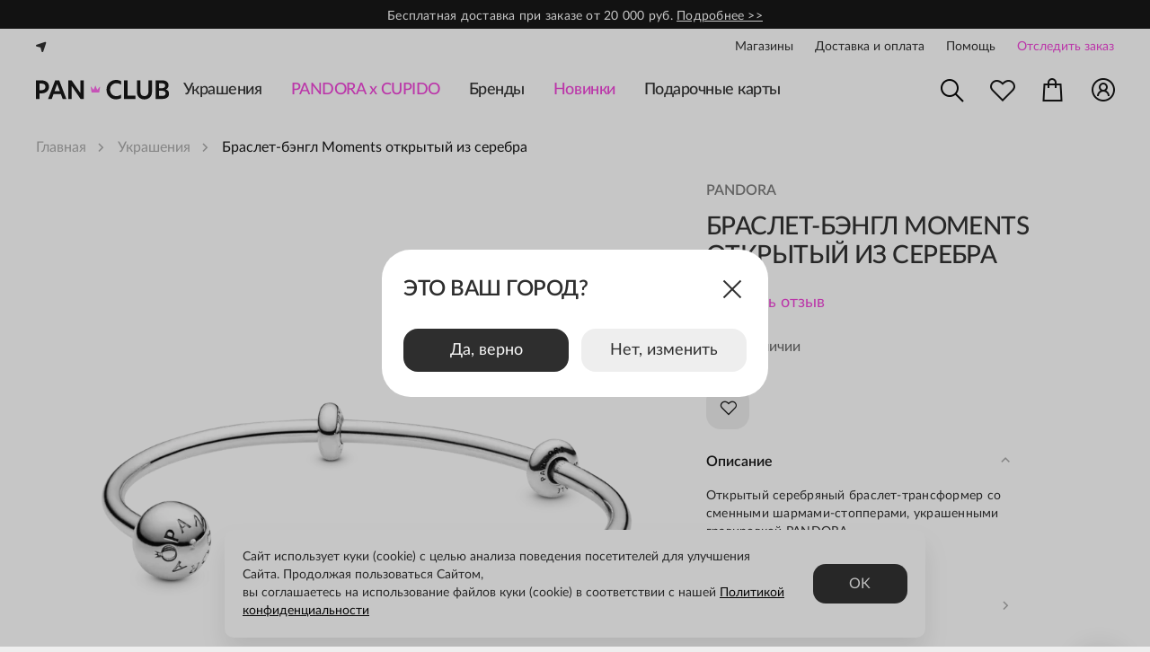

--- FILE ---
content_type: text/html; charset=UTF-8
request_url: https://panclubrussia.ru/596477
body_size: 60075
content:
<!doctype html>
<html lang="ru">
    <head prefix="og: http://ogp.me/ns# fb: http://ogp.me/ns/fb# product: http://ogp.me/ns/product#">
        <script>
    var LOCALE = 'ru\u002DRU';
    var BASE_URL = 'https\u003A\u002F\u002Fpanclubrussia.ru\u002F';
    var require = {
        'baseUrl': 'https\u003A\u002F\u002Fpanclubrussia.ru\u002Fstatic\u002Fversion1766662594\u002Ffrontend\u002FPanClub\u002Fpanclub\u002Fru_RU'
    };</script>        <meta charset="utf-8"/>
<meta name="title" content="Браслет-бэнгл Moments открытый из серебра - купить в PanClub с доставкой по Москве | 596477"/>
<meta name="description" content="Купить Браслет-бэнгл Moments открытый из серебра в PanClub с доставкой по Москве и всей России. Цена от 11 990 ₽ ✔️ Бесплатная доставка от 15000 ₽. Гарантия производителя. | Арт. 596477"/>
<meta name="viewport" content="width=device-width, initial-scale=1, maximum-scale=1.0, user-scalable=no"/>
<meta name="format-detection" content="telephone=no"/>
<title>Браслет-бэнгл Moments открытый из серебра - купить в PanClub с доставкой по Москве | 596477</title>
<link  rel="stylesheet" type="text/css"  media="all" href="https://panclubrussia.ru/static/version1766662594/frontend/PanClub/panclub/ru_RU/mage/calendar.min.css" />
<link  rel="stylesheet" type="text/css"  media="all" href="https://panclubrussia.ru/static/version1766662594/frontend/PanClub/panclub/ru_RU/css/main.min.css" />
<link  rel="stylesheet" type="text/css"  media="all" href="https://panclubrussia.ru/static/version1766662594/frontend/PanClub/panclub/ru_RU/css/loyalty-gamble.min.css" />
<link  rel="stylesheet" type="text/css"  media="all" href="https://panclubrussia.ru/static/version1766662594/frontend/PanClub/panclub/ru_RU/Amasty_Base/vendor/slick/amslick.min.css" />
<link  rel="stylesheet" type="text/css"  media="all" href="https://panclubrussia.ru/static/version1766662594/frontend/PanClub/panclub/ru_RU/Amasty_AdvancedReview/vendor/fancybox/jquery.fancybox.min.css" />
<link  rel="stylesheet" type="text/css"  media="all" href="https://panclubrussia.ru/static/version1766662594/frontend/PanClub/panclub/ru_RU/Amasty_LibSwiperJs/vendor/swiper/swiper.min.css" />
<link  rel="stylesheet" type="text/css"  media="all" href="https://panclubrussia.ru/static/version1766662594/frontend/PanClub/panclub/ru_RU/Pandora_Quiz/css/quiz.min.css" />
<link  rel="stylesheet" type="text/css"  media="all" href="https://panclubrussia.ru/static/version1766662594/frontend/PanClub/panclub/ru_RU/Swissup_Attributepages/css/attributepages.min.css" />
<link  rel="stylesheet" type="text/css"  media="all" href="https://panclubrussia.ru/static/version1766662594/frontend/PanClub/panclub/ru_RU/Swissup_Ajaxsearch/css/ajax-search.min.css" />
<link  rel="stylesheet" type="text/css"  media="all" href="https://panclubrussia.ru/static/version1766662594/frontend/PanClub/panclub/ru_RU/Swissup_Easybanner/css/easybanner.min.css" />
<link  rel="stylesheet" type="text/css"  media="all" href="https://panclubrussia.ru/static/version1766662594/frontend/PanClub/panclub/ru_RU/Swissup_EasySlide/lib/swiper-bundle.min.css" />
<link  rel="stylesheet" type="text/css"  media="all" href="https://panclubrussia.ru/static/version1766662594/frontend/PanClub/panclub/ru_RU/Swissup_EasySlide/css/easyslide-wrapper.min.css" />
<link  rel="stylesheet" type="text/css"  media="all" href="https://panclubrussia.ru/static/version1766662594/frontend/PanClub/panclub/ru_RU/Swissup_Navigationpro/css/grid.min.css" />
<link  rel="stylesheet" type="text/css"  media="all" href="https://panclubrussia.ru/static/version1766662594/frontend/PanClub/panclub/ru_RU/Swissup_Testimonials/css/testimonials.min.css" />
<link  rel="stylesheet" type="text/css"  media="all" href="https://panclubrussia.ru/static/version1766662594/frontend/PanClub/panclub/ru_RU/Magento_Swatches/css/swatches.min.css" />
<link  rel="stylesheet" type="text/css"  media="all" href="https://panclubrussia.ru/static/version1766662594/frontend/PanClub/panclub/ru_RU/mage/gallery/gallery.min.css" />
<link  rel="stylesheet" type="text/css"  media="all" href="https://panclubrussia.ru/static/version1766662594/frontend/PanClub/panclub/ru_RU/Pandora_ShippingInfo/css/shipping-info.min.css" />
<link  rel="stylesheet" type="text/css"  media="all" href="https://panclubrussia.ru/static/version1766662594/frontend/PanClub/panclub/ru_RU/css/catalog-product.min.css" />
<link  rel="stylesheet" type="text/css"  media="all" href="https://panclubrussia.ru/static/version1766662594/frontend/PanClub/panclub/ru_RU/Magefan_Blog/css/blog-m.min.css" />
<link  rel="stylesheet" type="text/css"  media="all" href="https://panclubrussia.ru/static/version1766662594/frontend/PanClub/panclub/ru_RU/Magefan_Blog/css/blog-new.min.css" />
<link  rel="stylesheet" type="text/css"  media="all" href="https://panclubrussia.ru/static/version1766662594/frontend/PanClub/panclub/ru_RU/Magefan_Blog/css/blog-custom.min.css" />
<link  rel="stylesheet" type="text/css"  media="all" href="https://panclubrussia.ru/static/version1766662594/frontend/PanClub/panclub/ru_RU/css/blog-panclub.min.css" />
<script  type="text/javascript"  src="https://panclubrussia.ru/static/version1766662594/frontend/PanClub/panclub/ru_RU/requirejs/require.min.js"></script>
<script  type="text/javascript"  src="https://panclubrussia.ru/static/version1766662594/frontend/PanClub/panclub/ru_RU/requirejs-min-resolver.min.js"></script>
<script  type="text/javascript"  src="https://panclubrussia.ru/static/version1766662594/frontend/PanClub/panclub/ru_RU/mage/requirejs/mixins.min.js"></script>
<script  type="text/javascript"  src="https://panclubrussia.ru/static/version1766662594/frontend/PanClub/panclub/ru_RU/magepack/requirejs-config-common.min.js"></script>
<script  type="text/javascript"  src="https://panclubrussia.ru/static/version1766662594/frontend/PanClub/panclub/ru_RU/magepack/requirejs-config-product.min.js"></script>
<script  type="text/javascript"  src="https://panclubrussia.ru/static/version1766662594/frontend/PanClub/panclub/ru_RU/requirejs-config.min.js"></script>
<script  type="text/javascript"  src="https://panclubrussia.ru/static/version1766662594/frontend/PanClub/panclub/ru_RU/Extmage_Pandora/js/design.min.js"></script>
<link  rel="canonical" href="https://panclubrussia.ru/596477" />
<link  rel="icon" type="image/x-icon" href="https://panclubrussia.ru/media/favicon/stores/1/crown_1_.ico" />
<link  rel="shortcut icon" type="image/x-icon" href="https://panclubrussia.ru/media/favicon/stores/1/crown_1_.ico" />
<!--jyJ9JHnWwDUHM0cLcXwuL2aTo8k84Lqt-->
<meta name="facebook-domain-verification" content="h81u147f0yp5pk2lvmoz2qaqxxq721" />
<meta name="viewport" content="width=device-width, initial-scale=1"/>
<meta name="google-site-verification" content="KLTZrAC_hWuVuVBHbbvf-CbrNDFjUYzXc-Sl9FIUYyk" />
<meta name="yandex-verification" content="f35701bb16a4162a" />
<!-- Yandex.Metrika counter -->
<script type="text/javascript" >
   (function(m,e,t,r,i,k,a){m[i]=m[i]||function(){(m[i].a=m[i].a||[]).push(arguments)};
   m[i].l=1*new Date();
   for (var j = 0; j < document.scripts.length; j++) {if (document.scripts[j].src === r) { return; }}
   k=e.createElement(t),a=e.getElementsByTagName(t)[0],k.async=1,k.src=r,a.parentNode.insertBefore(k,a)})
   (window, document, "script", "https://mc.yandex.ru/metrika/tag.js", "ym");

   ym(53925397, "init", {
        clickmap:true,
        trackLinks:true,
        accurateTrackBounce:true,
        webvisor:false,
        ecommerce:"dataLayer"
   });
</script>
<noscript><div><img src="https://mc.yandex.ru/watch/53925397" style="position:absolute; left:-9999px;" alt="" /></div></noscript>
<!-- /Yandex.Metrika counter -->        <!-- Scommerce Mage Google Tag Manager -->
<script data-defer-exclude>(function(w,d,s,l,i){w[l]=w[l]||[];w[l].push({'gtm.start':
		new Date().getTime(),event:'gtm.js'});var f=d.getElementsByTagName(s)[0],
		j=d.createElement(s),dl=l!='dataLayer'?'&l='+l:'';j.async=true;j.src=
        'https://www.googletagmanager.com/gtm.js?id='+i+dl;f.parentNode.insertBefore(j,f);
	})(window,document,'script','dataLayer','GTM-MSLWLST');</script>
<!-- Scommerce Mage End Google Tag Manager -->
    <script type="text/x-magento-init">
        {
            "*": {
                "Magento_PageCache/js/form-key-provider": {
                    "isPaginationCacheEnabled":
                        0                }
            }
        }
    </script>

<link rel="prefetch" as="script" href="https://panclubrussia.ru/static/version1766662594/frontend/PanClub/panclub/ru_RU/magepack/bundle-common.min.js"/>

<link rel="prefetch" as="script" href="https://panclubrussia.ru/static/version1766662594/frontend/PanClub/panclub/ru_RU/magepack/bundle-product.min.js"/>


<meta property="og:type" content="product" />
<meta property="og:title"
      content="Браслет-бэнгл Moments открытый из серебра - купить в PanClub с доставкой по Москве | 596477" />
<meta property="og:image"
      content="https://panclubrussia.ru/media/catalog/product/cache/53a53fd39101cb153e12932b4348c89e/p/n/pngtrpnt_596477_rgb.png" />
<meta property="og:description"
      content="Купить Браслет-бэнгл Moments открытый из серебра в PanClub с доставкой по Москве и всей России. Цена от 11 990 ₽ ✔️ Бесплатная доставка от 15000 ₽. Гарантия производителя. | Арт. 596477" />
<meta property="og:url" content="https://panclubrussia.ru/596477" />
    <meta property="product:price:amount" content="11990"/>
    <meta property="product:price:currency"
      content="RUB"/>
<meta property="og:site_name" content="Интернет-магазин ювелирных украшений PanClub">
<script type='text/javascript'>
    //<![CDATA[
    require(['jquery'], function($) {
        window.dataLayer = window.dataLayer || [];
        dataLayer.push({ ecommerce: null });
        dataLayer.push({
            'event': 'view_item',
            'ecommerce': {
                'items': [{
                    'item_id': '596477',
                    'item_name': 'Браслет-бэнгл Moments открытый из серебра',
                    'price': 11990,
                    'discount': 0,
                    'quantity': 1,
                    'item_brand': 'PANDORA',
                    'item_category': 'Браслеты',
                    'item_material': 'Металл',
                    'item_availability': ' Нет в наличии',
                    'item_gem': 'Без вставок',
                }]
            },
        });
    });
    //]]>
</script>
<script>
    require([
        'jquery',
        'mage/mage',
        'Magento_Catalog/product/view/validation',
        'Scommerce_GoogleTagManagerPro/js/add-to-cart'
    ], function ($) {
        'use strict';

        $('#product_addtocart_form').mage('validation', {
            radioCheckboxClosest: '.nested',
            submitHandler: function (form) {
                var widget = $(form).catalogAddToCart({
                    bindSubmit: false
                });

                widget.catalogAddToCart('submitForm', $(form));

                return false;
            }
        });
    });
</script>
<script type="text/javascript">
	//<![CDATA[
	window.dataLayer = window.dataLayer || [];
	dataLayer.push({
		'event': 'fireRemarketingTag_product',
		'google_tag_params': {dynx_pagetype: "offerdetail",dynx_itemid: "596477",dynx_totalvalue: 11990}	});
	//]]>
</script>
<script src="https://api-maps.yandex.ru/2.1/?lang=ru_RU&apikey=421e0367-7983-4ba0-b129-87b6be5b95ad&suggest_apikey=8292632a-517f-4034-b05d-c95784897644" type="text/javascript"></script>

<!-- Magic Zoom Magento 2 module version v1.5.50 [v1.6.82:v5.3.2] -->
<script type="text/javascript">window["mgctlbx$Pltm"] = "Magento 2";</script>
<link type="text/css" href="https://panclubrussia.ru/static/version1766662594/frontend/PanClub/panclub/ru_RU/MagicToolbox_MagicZoom/css/magiczoom.min.css" rel="stylesheet" media="screen" />
<script type="text/javascript" src="https://panclubrussia.ru/static/version1766662594/frontend/PanClub/panclub/ru_RU/MagicToolbox_MagicZoom/js/magiczoom.min.js"></script>
<script type="text/javascript" src="https://panclubrussia.ru/static/version1766662594/frontend/PanClub/panclub/ru_RU/MagicToolbox_MagicZoom/js/magictoolbox.utils.min.js"></script>
<script type="text/javascript">
	var mzOptions = {
		'zoomWidth':'auto',
		'zoomHeight':'auto',
		'zoomPosition':'right',
		'zoomDistance':15,
		'selectorTrigger':'click',
		'transitionEffect':true,
		'lazyZoom':false,
		'rightClick':true,
		'cssClass':'',
		'zoomMode':'zoom',
		'zoomOn':'hover',
		'upscale':true,
		'smoothing':true,
		'variableZoom':false,
		'zoomCaption':'off',
		'hint':'once',
		'textHoverZoomHint':'Hover to zoom',
		'textClickZoomHint':'Click to zoom'
	}
</script>
<script type="text/javascript">
	var mzMobileOptions = {
		'zoomMode':'off',
		'textHoverZoomHint':'Touch to zoom',
		'textClickZoomHint':'Double tap or pinch to zoom'
	}
</script>
<script type="text/javascript">
(function () {
    window.allowHighlightActiveSelectorOnUpdate = true;
    window.mzOptions || (window.mzOptions = {});
    window.mzOptions['onUpdate'] = function(id, oldA, newA) {
        if (allowHighlightActiveSelectorOnUpdate && id.match(/^MagicZoomImage-product-\d+$/)) {
            //NOTE: to highlight selectors when swipe or switch in expand view
            var aTags = document.querySelectorAll('.MagicToolboxSelectorsContainer a');
            for (var i = 0; i < aTags.length; i++) {
                if (aTags[i].getElementsByTagName('img').length) {
                    $mjs(aTags[i]).jRemoveClass('active-selector');

                }
            }
            $mjs(newA).jAddClass('active-selector');
        }
        allowHighlightActiveSelectorOnUpdate = true;
    }
}());
</script>

<!-- Magic 360 Magento 2 module version v1.5.50 [v1.6.82:v4.6.10] -->
<script type="text/javascript">window["mgctlbx$Pltm"] = "Magento 2";</script>
<link type="text/css" href="https://panclubrussia.ru/static/version1766662594/frontend/PanClub/panclub/ru_RU/MagicToolbox_Magic360/css/magic360.min.css" rel="stylesheet" media="screen" />
<link type="text/css" href="https://panclubrussia.ru/static/version1766662594/frontend/PanClub/panclub/ru_RU/MagicToolbox_Magic360/css/magic360.module.min.css" rel="stylesheet" media="screen" />
<script type="text/javascript" src="https://panclubrussia.ru/static/version1766662594/frontend/PanClub/panclub/ru_RU/MagicToolbox_Magic360/js/magic360.min.js"></script>
<script type="text/javascript">
	Magic360Options = {
		'rows':1,
		'columns':36,
		'magnify':true,
		'magnifier-width':'80%',
		'magnifier-shape':'inner',
		'fullscreen':true,
		'spin':'drag',
		'autospin-direction':'clockwise',
		'sensitivityX':50,
		'sensitivityY':50,
		'mousewheel-step':1,
		'autospin-speed':3600,
		'smoothing':true,
		'autospin':'once',
		'autospin-start':'load,hover',
		'autospin-stop':'click',
		'initialize-on':'load',
		'start-column':1,
		'start-row':'auto',
		'loop-column':true,
		'loop-row':false,
		'reverse-column':false,
		'reverse-row':false,
		'column-increment':1,
		'row-increment':1,
		'hint':true
	}
</script>
<script type="text/javascript">
	Magic360Lang = {
		'loading-text':'Загружается...',
		'fullscreen-loading-text':'Loading large spin...',
		'hint-text':'Drag to spin',
		'mobile-hint-text':'Swipe to spin'
	}
</script>
    </head>
    <body data-container="body"
          data-mage-init='{"loaderAjax": {}, "loader": { "icon": "https://panclubrussia.ru/static/version1766662594/frontend/PanClub/panclub/ru_RU/images/loader-2.gif"}}'
        id="html-body" class="page-product-configurable swissup-ajaxsearch-loading swissup-ajaxsearch-folded-loading catalog-product-view product-596477 page-layout-1column">
        <!-- Scommerce Mage Google Tag Manager -->
<noscript><iframe src="https://www.googletagmanager.com/ns.html?id=GTM-MSLWLST"
				  height="0" width="0" style="display:none;visibility:hidden"></iframe></noscript>
<!-- Scommerce Mage End Google Tag Manager --><script type="text/x-magento-init">
    {
        "#newsletter-validate-detail": {
            "PHPCuong_Newsletter/js/newsletter-subscription": {}
        }
    }
</script>
<script type="text/x-magento-init">
    {
        "*": {
            "Magento_PageBuilder/js/widget-initializer": {
                "config": {"[data-content-type=\"slider\"][data-appearance=\"default\"]":{"Magento_PageBuilder\/js\/content-type\/slider\/appearance\/default\/widget":false},"[data-content-type=\"map\"]":{"Magento_PageBuilder\/js\/content-type\/map\/appearance\/default\/widget":false},"[data-content-type=\"row\"]":{"Magento_PageBuilder\/js\/content-type\/row\/appearance\/default\/widget":false},"[data-content-type=\"tabs\"]":{"Magento_PageBuilder\/js\/content-type\/tabs\/appearance\/default\/widget":false},"[data-content-type=\"slide\"]":{"Magento_PageBuilder\/js\/content-type\/slide\/appearance\/default\/widget":{"buttonSelector":".pagebuilder-slide-button","showOverlay":"hover","dataRole":"slide"}},"[data-content-type=\"banner\"]":{"Magento_PageBuilder\/js\/content-type\/banner\/appearance\/default\/widget":{"buttonSelector":".pagebuilder-banner-button","showOverlay":"hover","dataRole":"banner"}},"[data-content-type=\"buttons\"]":{"Magento_PageBuilder\/js\/content-type\/buttons\/appearance\/inline\/widget":false},"[data-content-type=\"products\"][data-appearance=\"carousel\"]":{"Magento_PageBuilder\/js\/content-type\/products\/appearance\/carousel\/widget":false}},
                "breakpoints": {"desktop":{"label":"Desktop","stage":true,"default":true,"class":"desktop-switcher","icon":"Magento_PageBuilder::css\/images\/switcher\/switcher-desktop.svg","conditions":{"min-width":"1024px"},"options":{"products":{"default":{"slidesToShow":"5"}}}},"tablet":{"conditions":{"max-width":"1024px","min-width":"768px"},"options":{"products":{"default":{"slidesToShow":"4"},"continuous":{"slidesToShow":"3"}}}},"mobile":{"label":"Mobile","stage":true,"class":"mobile-switcher","icon":"Magento_PageBuilder::css\/images\/switcher\/switcher-mobile.svg","media":"only screen and (max-width: 768px)","conditions":{"max-width":"768px","min-width":"640px"},"options":{"products":{"default":{"slidesToShow":"3"}}}},"mobile-small":{"conditions":{"max-width":"640px"},"options":{"products":{"default":{"slidesToShow":"2"},"continuous":{"slidesToShow":"1"}}}}}            }
        }
    }
</script>
<script type="text/x-magento-init">
{
    "*": {
        "tigren/ajaxsuite"    : {"ajaxSuite":{"enabled":true,"popupTTL":10,"animation":"2","backgroundColor":"#ededed","headerSuccessColor":null,"headerErrorColor":null,"headerTextColor":"#fff","buttonTextColor":"#fff","buttonBackgroundColor":"#006bb4"}}    }
}

</script><script type="text/x-magento-init">
{
    "*": {
        "tigren/ajaxwishlist"    : {"ajaxSuite":{"enabled":true,"popupTTL":10,"animation":"2","backgroundColor":"#ededed","headerSuccessColor":null,"headerErrorColor":null,"headerTextColor":"#fff","buttonTextColor":"#fff","buttonBackgroundColor":"#006bb4"},"ajaxWishlist":{"enabled":true,"ajaxWishlistUrl":"https:\/\/panclubrussia.ru\/ajaxwishlist\/wishlist\/showPopup\/","loginUrl":"https:\/\/panclubrussia.ru\/customer\/account\/login\/","customerId":null}},
        "tigren/ajaxremove" : ""
    }
}

</script>

<div class="cookie-status-message" id="cookie-status">
    The store will not work correctly when cookies are disabled.</div>
<script type="text&#x2F;javascript">document.querySelector("#cookie-status").style.display = "none";</script>
<script type="text/x-magento-init">
    {
        "*": {
            "cookieStatus": {}
        }
    }
</script>

<script type="text/x-magento-init">
    {
        "*": {
            "mage/cookies": {
                "expires": null,
                "path": "\u002F",
                "domain": ".panclubrussia.ru",
                "secure": true,
                "lifetime": "144000"
            }
        }
    }
</script>
    <noscript>
        <div class="message global noscript">
            <div class="content">
                <p>
                    <strong>Скорее всего в вашем браузере отключён JavaScript.</strong>
                    <span>
                        For the best experience on our site, be sure to turn on Javascript in your browser.                    </span>
                </p>
            </div>
        </div>
    </noscript>

<script>
    window.cookiesConfig = window.cookiesConfig || {};
    window.cookiesConfig.secure = true;
</script><script>    require.config({
        map: {
            '*': {
                wysiwygAdapter: 'mage/adminhtml/wysiwyg/tiny_mce/tinymce5Adapter'
            }
        }
    });</script><script>
    require.config({
        paths: {
            googleMaps: 'https\u003A\u002F\u002Fmaps.googleapis.com\u002Fmaps\u002Fapi\u002Fjs\u003Fv\u003D3\u0026key\u003D'
        },
        config: {
            'Magento_PageBuilder/js/utils/map': {
                style: ''
            },
            'Magento_PageBuilder/js/content-type/map/preview': {
                apiKey: '',
                apiKeyErrorMessage: 'You\u0020must\u0020provide\u0020a\u0020valid\u0020\u003Ca\u0020href\u003D\u0027https\u003A\u002F\u002Fpanclubrussia.ru\u002Fadminhtml\u002Fsystem_config\u002Fedit\u002Fsection\u002Fcms\u002F\u0023cms_pagebuilder\u0027\u0020target\u003D\u0027_blank\u0027\u003EGoogle\u0020Maps\u0020API\u0020key\u003C\u002Fa\u003E\u0020to\u0020use\u0020a\u0020map.'
            },
            'Magento_PageBuilder/js/form/element/map': {
                apiKey: '',
                apiKeyErrorMessage: 'You\u0020must\u0020provide\u0020a\u0020valid\u0020\u003Ca\u0020href\u003D\u0027https\u003A\u002F\u002Fpanclubrussia.ru\u002Fadminhtml\u002Fsystem_config\u002Fedit\u002Fsection\u002Fcms\u002F\u0023cms_pagebuilder\u0027\u0020target\u003D\u0027_blank\u0027\u003EGoogle\u0020Maps\u0020API\u0020key\u003C\u002Fa\u003E\u0020to\u0020use\u0020a\u0020map.'
            },
        }
    });
</script>

<script>
    require.config({
        shim: {
            'Magento_PageBuilder/js/utils/map': {
                deps: ['googleMaps']
            }
        }
    });
</script>

    <script>
        require([
            'Amasty_InvisibleCaptcha/js/model/am-recaptcha',
    ], function (amRecaptchaModel) {
            amRecaptchaModel.setConfig({
                "formsToProtect": ".customer\u002Daccount\u002Dcreate\u0020form.form\u002Dcreate\u002Daccount,.review\u002Dform.js\u002Dform\u002Dreview,form\u005Baction\u002A\u003D\u0022customer\u002Faccount\u002Fcreatepost\u0022\u005D,form\u005Baction\u002A\u003D\u0022contact\u002Findex\u002Fpost\u0022\u005D,form\u005Baction\u002A\u003D\u0022review\u002Fproduct\u002Fpost\u0022\u005D",
                "isEnabledOnPayments": "",
                "checkoutRecaptchaValidateUrl": "https://panclubrussia.ru/amcapthca/checkout/validate/",
                "invisibleCaptchaCustomForm": "-1",
                "recaptchaConfig": {
                    "lang": "",
                    "theme": "light",
                    "badge": "bottomright",
                    "sitekey": "6Lc6a7IlAAAAAHAGKsI4BxvRHPAb7KBpCAvoUAQO",
                    "size": "invisible",
                    "isInvisible": true                },
                "reCaptchaErrorMessage": "Prove you are not a robot"
            })
    });
    </script>
    <script>
        // Fix to prevent 'no reCaptcha Token' error while slow site loading.
        // Submit button should catch am-captcha.js initialization8 first
        (function () {
            if (document.readyState === 'loading') {
                document.addEventListener('DOMContentLoaded', onReadyStateListener);
            } else {
                onReadyState();
            }

            function onReadyStateListener() {
                onReadyState();
            }

            function onReadyState (formsOnPage) {
                if (typeof formsOnPage === 'undefined') {
                    let formsToProtect = ".customer\u002Daccount\u002Dcreate\u0020form.form\u002Dcreate\u002Daccount,.review\u002Dform.js\u002Dform\u002Dreview,form\u005Baction\u002A\u003D\u0022customer\u002Faccount\u002Fcreatepost\u0022\u005D,form\u005Baction\u002A\u003D\u0022contact\u002Findex\u002Fpost\u0022\u005D,form\u005Baction\u002A\u003D\u0022review\u002Fproduct\u002Fpost\u0022\u005D";
                    let forms = formsToProtect.split(',');

                    formsOnPage = [];
                    forms.forEach(form => {
                        let existingForm = form ? document.querySelectorAll(form) : [];

                        if (existingForm.length) {
                            formsOnPage.push(existingForm);
                        }
                    })
                }

                formsOnPage.forEach(form => {
                    let submit = form[0].querySelector('[type="submit"]');
                    if (submit) {
                        let isAlreadyDisabled = submit.getAttribute('disabled');

                        if (!isAlreadyDisabled) {
                            submit.setAttribute('disabled', true);
                            submit.setAttribute('am-captcha-protect', true);
                        }
                    }
                })
            }

                            window.addEventListener('amform-elements-rendered', function (event) {
                    onReadyState([event.detail.form]);
                });
                window.addEventListener('am-recaptcha-submit-event', function (event) {
                    onReadyState([event.detail.form]);
                });
                    })();
    </script>
<script>
  require([
    'jquery'
  ], function($) {
    window.dataLayer = window.dataLayer || [];

    $('.js-ga-product-alert-btn').on('click', function() {
      dataLayer.push({
        'event':'event',
        'eventCategory':'Stock status',
        'eventAction': 'pop-up open',
        'eventLabel': 'success',
      });
    });

    $('.js-ga-product-alert-popup-form').on('submit', function() {
      dataLayer.push({
        'event':'event',
        'eventCategory':'Stock status',
        'eventAction': 'sent form',
        'eventLabel': 'success',
      });
    });
  })
</script>
<script type="text/x-magento-init">
{
    ".page-wrapper": {
        "Magento_Theme/js/affix-widget": {
            "offset" : {
                "top": "100"
            }
        }
    }
}
</script>
<div class="page-wrapper"><div class="header__wrapper"><div class="header-top-messages hide"><div class="header-top-messages__slider"  style="max-height:16px;" data-mage-init='{"headerMessages": {"dateFrom": "2025,12,30,00,01", "dateTo": "2026,03,31,23,00"}}'>

    <div class="message"><a href="https://panclubrussia.ru/promotions/besplatnaia-dostavka/" target=_blank>Бесплатная доставка при заказе от 20 000 руб. <u>Подробнее >></u></a></div>

</div></div><div class="header__container__wrapper"><header class="page-header"><div class="header-top-content"><div class="header-location header-location_top-header"><!-- ko scope: 'location-popup' -->
<div class="location-switcher" data-role="location-switcher" data-bind="
    click: togglePopup,
    event: {hover: showConfirmationPopup},
    css: {show: isShowConfirmationPopup, confirm: isNeedConfirm}">
    <!-- ko scope: 'location-switcher' -->
        <a href="#" class="location-switcher__link" data-bind="text: city"></a>
    <!-- /ko -->
</div>
<!-- /ko -->
<script type="text/x-magento-init">
    {
        "*": {
            "Magento_Ui/js/core/app": {
                "components": {
                    "location-switcher": {
                        "component": "Oggetto_CustomerLocation/js/view/location-switcher",
                        "template": "Oggetto_CustomerLocation/location-switcher",
                        "options": {
                            "defaultLocation": {"city":"\u041c\u043e\u0441\u043a\u0432\u0430","region":"\u041c\u043e\u0441\u043a\u0432\u0430","fias_id":"0c5b2444-70a0-4932-980c-b4dc0d3f02b5","postal_code":"101000"},
                            "token": "bf0a36256030c50fc256f663fe7071164eee8506",
                            "defaultCountry": "RU",
                            "countries": [{"code":"RU","label":"Россия"}]
                        }
                    },
                    "location-popup": {
                        "component": "Oggetto_CustomerLocation/js/view/location-popup"
                    },
                     "location-confirmation": {
                        "component": "Oggetto_CustomerLocation/js/view/location-confirmation",
                        "template": "Oggetto_CustomerLocation/location-confirmation",
                        "views": 2                    }
                }
            }
        }
    }
</script><!-- ko scope: 'location-popup' -->
<div class="location-popup" data-role="location-popup">
    <div class="location-popup__inner">
        <button class="location-popup__close-button" type="button" data-bind="click: closePopup"></button>

        <!-- ko scope: 'location-switcher' -->
            <!-- ko template: getTemplate() --><!-- /ko -->
        <!-- /ko -->
    </div>
</div>
<!-- /ko -->

<script>
    window.popupCitiesCmsBlock = "<ul class=\"city-switcher-preview__list\">\r\n    <li class=\"city-switcher-preview__item\">\r\n        <a href=\"#\" class=\"city-switcher-preview__link\"\r\n           data-role=\"location-link\"\r\n           data-region=\"\u0433 \u041c\u043e\u0441\u043a\u0432\u0430\"\r\n           data-fias_id=\"0c5b2444-70a0-4932-980c-b4dc0d3f02b5\"\r\n           data-geo_lat=\"55.75396\"\r\n           data-geo_lon=\"37.620393\"\r\n           data-postal_code=\"101000\"\r\n        >\r\n            \u041c\u043e\u0441\u043a\u0432\u0430\r\n        <\/a>\r\n    <\/li>\r\n    <li class=\"city-switcher-preview__item\">\r\n        <a href=\"#\" class=\"city-switcher-preview__link\"\r\n           data-role=\"location-link\"\r\n           data-region=\"\u0433 \u0421\u0430\u043d\u043a\u0442-\u041f\u0435\u0442\u0435\u0440\u0431\u0443\u0440\u0433\"\r\n           data-fias_id=\"c2deb16a-0330-4f05-821f-1d09c93331e6\"\r\n           data-geo_lat=\"59.939084\"\r\n           data-geo_lon=\"30.315879\"\r\n           data-postal_code=\"190000\"\r\n        >\r\n            \u0421\u0430\u043d\u043a\u0442-\u041f\u0435\u0442\u0435\u0440\u0431\u0443\u0440\u0433\r\n        <\/a>\r\n    <\/li>\r\n    <li class=\"city-switcher-preview__item\">\r\n        <a href=\"#\" class=\"city-switcher-preview__link\"\r\n           data-role=\"location-link\"\r\n           data-region=\"\u041d\u043e\u0432\u043e\u0441\u0438\u0431\u0438\u0440\u0441\u043a\u0430\u044f \u043e\u0431\u043b\"\r\n           data-fias_id=\"8dea00e3-9aab-4d8e-887c-ef2aaa546456\"\r\n           data-geo_lat=\"55.028141\"\r\n           data-geo_lon=\"82.921117\"\r\n           data-postal_code=\"630000\"\r\n        >\r\n            \u041d\u043e\u0432\u043e\u0441\u0438\u0431\u0438\u0440\u0441\u043a\r\n        <\/a>\r\n    <\/li>\r\n    <li class=\"city-switcher-preview__item\">\r\n        <a href=\"#\" class=\"city-switcher-preview__link\"\r\n           data-role=\"location-link\"\r\n           data-region=\"\u0421\u0432\u0435\u0440\u0434\u043b\u043e\u0432\u0441\u043a\u0430\u044f \u043e\u0431\u043b\"\r\n           data-fias_id=\"2763c110-cb8b-416a-9dac-ad28a55b4402\"\r\n           data-geo_lat=\"56.838607\"\r\n           data-geo_lon=\"60.605514\"\r\n           data-postal_code=\"620000\"\r\n        >\r\n            \u0415\u043a\u0430\u0442\u0435\u0440\u0438\u043d\u0431\u0443\u0440\u0433\r\n        <\/a>\r\n    <\/li>\r\n    <li class=\"city-switcher-preview__item\">\r\n        <a href=\"#\" class=\"city-switcher-preview__link\"\r\n           data-role=\"location-link\"\r\n           data-region=\"\u0420\u0435\u0441\u043f \u0422\u0430\u0442\u0430\u0440\u0441\u0442\u0430\u043d\"\r\n           data-fias_id=\"93b3df57-4c89-44df-ac42-96f05e9cd3b9\"\r\n           data-geo_lat=\"55.794438\"\r\n           data-geo_lon=\"49.111451\"\r\n           data-postal_code=\"420000\"\r\n        >\r\n            \u041a\u0430\u0437\u0430\u043d\u044c\r\n        <\/a>\r\n    <\/li>\r\n    <li class=\"city-switcher-preview__item\">\r\n        <a href=\"#\" class=\"city-switcher-preview__link\"\r\n           data-role=\"location-link\"\r\n           data-region=\"\u041d\u0438\u0436\u0435\u0433\u043e\u0440\u043e\u0434\u0441\u043a\u0430\u044f \u043e\u0431\u043b\"\r\n           data-fias_id=\"555e7d61-d9a7-4ba6-9770-6caa8198c483\"\r\n           data-geo_lat=\"56.324133\"\r\n           data-geo_lon=\"44.005299\"\r\n           data-postal_code=\"603000\"\r\n        >\r\n            \u041d\u0438\u0436\u043d\u0438\u0439 \u041d\u043e\u0432\u0433\u043e\u0440\u043e\u0434\r\n        <\/a>\r\n    <\/li>\r\n    <li class=\"city-switcher-preview__item\">\r\n        <a href=\"#\" class=\"city-switcher-preview__link\"\r\n           data-role=\"location-link\"\r\n           data-region=\"\u0427\u0435\u043b\u044f\u0431\u0438\u043d\u0441\u043a\u0430\u044f\"\r\n           data-fias_id=\"a376e68d-724a-4472-be7c-891bdb09ae32\"\r\n           data-geo_lat=\"55.160283\"\r\n           data-geo_lon=\"61.400856\"\r\n           data-postal_code=\"454000\"\r\n        >\r\n            \u0427\u0435\u043b\u044f\u0431\u0438\u043d\u0441\u043a\r\n        <\/a>\r\n    <\/li>\r\n    <li class=\"city-switcher-preview__item\">\r\n        <a href=\"#\" class=\"city-switcher-preview__link\"\r\n           data-role=\"location-link\"\r\n           data-region=\"\u0421\u0430\u043c\u0430\u0440\u0441\u043a\u0430\u044f \u043e\u0431\u043b\"\r\n           data-fias_id=\"bb035cc3-1dc2-4627-9d25-a1bf2d4b936b\"\r\n           data-geo_lat=\"53.195096\"\r\n           data-geo_lon=\"50.106868\"\r\n           data-postal_code=\"443000\"\r\n        >\r\n            \u0421\u0430\u043c\u0430\u0440\u0430\r\n        <\/a>\r\n    <\/li>\r\n    <li class=\"city-switcher-preview__item\">\r\n        <a href=\"#\" class=\"city-switcher-preview__link\"\r\n           data-role=\"location-link\"\r\n           data-region=\"\u041e\u043c\u0441\u043a\u0430\u044f \u043e\u0431\u043b\"\r\n           data-fias_id=\"140e31da-27bf-4519-9ea0-6185d681d44e\"\r\n           data-geo_lat=\"54.984912\"\r\n           data-geo_lon=\"73.367525\"\r\n           data-postal_code=\"644000\"\r\n        >\r\n            \u041e\u043c\u0441\u043a\r\n        <\/a>\r\n    <\/li>\r\n    <li class=\"city-switcher-preview__item\">\r\n        <a href=\"#\" class=\"city-switcher-preview__link\"\r\n           data-role=\"location-link\"\r\n           data-region=\"\u0420\u043e\u0441\u0442\u043e\u0432\u0441\u043a\u0430\u044f \u043e\u0431\u043b\"\r\n           data-fias_id=\"c1cfe4b9-f7c2-423c-abfa-6ed1c05a15c5\"\r\n           data-geo_lat=\"47.222531\"\r\n           data-geo_lon=\"39.718705\"\r\n           data-postal_code=\"344034\"\r\n        >\r\n            \u0420\u043e\u0441\u0442\u043e\u0432-\u043d\u0430-\u0414\u043e\u043d\u0443\r\n        <\/a>\r\n    <\/li>\r\n    <li class=\"city-switcher-preview__item\">\r\n        <a href=\"#\" class=\"city-switcher-preview__link\"\r\n           data-role=\"location-link\"\r\n           data-region=\"\u0420\u0435\u0441\u043f \u0411\u0430\u0448\u043a\u043e\u0440\u0442\u043e\u0441\u0442\u0430\u043d\"\r\n           data-fias_id=\"7339e834-2cb4-4734-a4c7-1fca2c66e562\"\r\n           data-geo_lat=\"54.734856\"\r\n           data-geo_lon=\"55.957856\"\r\n           data-postal_code=\"450000\"\r\n        >\r\n            \u0423\u0444\u0430\r\n        <\/a>\r\n    <\/li>\r\n    <li class=\"city-switcher-preview__item\">\r\n        <a href=\"#\" class=\"city-switcher-preview__link\"\r\n           data-role=\"location-link\"\r\n           data-region=\"\u041a\u0440\u0430\u0441\u043d\u043e\u044f\u0440\u0441\u043a\u0438\u0439 \u043a\u0440\u0430\u0439\"\r\n           data-fias_id=\"9b968c73-f4d4-4012-8da8-3dacd4d4c1bd\"\r\n           data-geo_lat=\"56.009477\"\r\n           data-geo_lon=\"92.852449\"\r\n           data-postal_code=\"660000\"\r\n        >\r\n            \u041a\u0440\u0430\u0441\u043d\u043e\u044f\u0440\u0441\u043a\r\n        <\/a>\r\n    <\/li>\r\n    <li class=\"city-switcher-preview__item\">\r\n        <a href=\"#\" class=\"city-switcher-preview__link\"\r\n           data-role=\"location-link\"\r\n           data-region=\"\u0412\u043e\u0440\u043e\u043d\u0435\u0436\u0441\u043a\u0430\u044f \u043e\u0431\u043b\"\r\n           data-fias_id=\"5bf5ddff-6353-4a3d-80c4-6fb27f00c6c1\"\r\n           data-geo_lat=\"51.659306\"\r\n           data-geo_lon=\"39.196854\"\r\n           data-postal_code=\"394000\"\r\n        >\r\n            \u0412\u043e\u0440\u043e\u043d\u0435\u0436\r\n        <\/a>\r\n    <\/li>\r\n    <li class=\"city-switcher-preview__item\">\r\n        <a href=\"#\" class=\"city-switcher-preview__link\"\r\n           data-role=\"location-link\"\r\n           data-region=\"\u041f\u0435\u0440\u043c\u0441\u043a\u0438\u0439 \u043a\u0440\u0430\u0439\"\r\n           data-fias_id=\"a309e4ce-2f36-4106-b1ca-53e0f48a6d95\"\r\n           data-geo_lat=\"58.010259\"\r\n           data-geo_lon=\"56.234195\"\r\n           data-postal_code=\"614000\"\r\n        >\r\n            \u041f\u0435\u0440\u043c\u044c\r\n        <\/a>\r\n    <\/li>\r\n    <li class=\"city-switcher-preview__item\">\r\n        <a href=\"#\" class=\"city-switcher-preview__link\"\r\n           data-role=\"location-link\"\r\n           data-region=\"\u0412\u043e\u043b\u0433\u043e\u0433\u0440\u0430\u0434\u0441\u043a\u0430\u044f \u043e\u0431\u043b\"\r\n           data-fias_id=\"a52b7389-0cfe-46fb-ae15-298652a64cf8\"\r\n           data-geo_lat=\"48.707103\"\r\n           data-geo_lon=\"44.516939\"\r\n           data-postal_code=\"400000\"\r\n        >\r\n            \u0412\u043e\u043b\u0433\u043e\u0433\u0440\u0430\u0434\r\n        <\/a>\r\n    <\/li>\r\n<\/ul>\r\n";
</script>
</div><div class="header-top-links"><ul>
   <li><a href="/stores-page">Магазины</a></li>
   <li><a href="/delivery">Доставка и оплата</a></li>
   <li><a href="/faq">Помощь</a></li>   
   <li><button class="header-delivery-info__link js-delivery-info-link" style="display: none;">Отследить заказ</button></li>
</ul></div></div><div class="header content">    <a class="logo" href="https://panclubrussia.ru/" title="">
                <img src="https://panclubrussia.ru/static/version1766662594/frontend/PanClub/panclub/ru_RU/images/logo.svg"
             data-lazy-exclude
             alt=""
            width="170"                    />
            </a>

    <div class="sections nav-sections">
        <div class="nav-sections__header">
                <a class="logo" href="https://panclubrussia.ru/" title="">
                <img src="https://panclubrussia.ru/static/version1766662594/frontend/PanClub/panclub/ru_RU/images/logo.svg"
             data-lazy-exclude
             alt=""
                                />
            </a>
            <button class="menu-close" data-action="toggle-nav"></button>
        </div>

        
        <div class="section-items nav-sections-items" data-mage-init='{"tabs":{"openedState":"active"}}'>
                                            <div class="section-item-content nav-sections-item-content" id="store.menu" data-role="content">
<nav class="swissup-navigationpro navpro navigation orientation-horizontal dropdown-level0-stick-left dropdown-right dropdown-bottom navpro-transformable"
    data-action="navigation">
            <div class="navigation__title">Каталог украшений</div>
        <ul id="navpro-topnav"
        class="navpro-menu "
        data-mage-init-lazy='{"navpro":{"level0":{"position":{"my":"left top","at":"left bottom"}},"position":{"my":"left top","at":"right top"}}}'
        >
        <li  class="li-item level0 nav-1 size-fullwidth category-item first level-top parent"><a href="https://panclubrussia.ru/jewelry" class="level-top"><span>Украшения</span></a><div class="navpro-dropdown navpro-dropdown-level1 size-fullwidth" data-level="0"><div class="navpro-dropdown-inner"><div class="navpro-row gutters"><div class="navpro-col navpro-col-12"><ul class="children" data-columns="1"><li  class="li-item level1 nav-1-1 size-small first all-item"><a href="https://panclubrussia.ru/jewelry" class=""><span>Все украшения</span></a></li><li  class="li-item level1 nav-1-2 size-small category-item parent"><a href="https://panclubrussia.ru/jewelry/earrings" class=""><span>Серьги</span></a><div class="navpro-dropdown navpro-dropdown-level2 size-small" data-level="1"><div class="navpro-dropdown-inner"><div class="navpro-row gutters"><div class="navpro-col navpro-col-12"><ul class="children" data-columns="1"><li  class="li-item level2 nav-1-2-1 size-small first"><a href="https://panclubrussia.ru/jewelry/earrings/pandora" class=""><span>Серьги Pandora</span></a></li><li  class="li-item level2 nav-1-2-2 size-small category-item"><a href="https://panclubrussia.ru/jewelry/earrings/stud" class=""><span>Пусеты</span></a></li><li  class="li-item level2 nav-1-2-3 size-small category-item"><a href="https://panclubrussia.ru/jewelry/earrings/hoop" class=""><span>Серьги-кольца</span></a></li><li  class="li-item level2 nav-1-2-4 size-small category-item"><a href="https://panclubrussia.ru/jewelry/earrings/chain" class=""><span>Серьги-протяжки</span></a></li><li  class="li-item level2 nav-1-2-5 size-small category-item"><a href="https://panclubrussia.ru/jewelry/earrings/dangle" class=""><span>Серьги-подвески</span></a></li><li  class="li-item level2 nav-1-2-6 size-small category-item"><a href="https://panclubrussia.ru/jewelry/earrings/gems" class=""><span>Серьги с камнями</span></a></li><li  class="li-item level2 nav-1-2-7 size-small category-item"><a href="https://panclubrussia.ru/jewelry/earrings/gems/brilliants" class=""><span>С бриллиантами</span></a></li><li  class="li-item level2 nav-1-2-8 size-small category-item"><a href="https://panclubrussia.ru/jewelry/earrings/gold" class=""><span>Золотые серьги</span></a></li><li  class="li-item level2 nav-1-2-9 size-small category-item"><a href="https://panclubrussia.ru/jewelry/earrings/serebryanye-sergi" class=""><span>Серебряные серьги</span></a></li><li  class="li-item level2 nav-1-2-10 size-small category-item last"><a href="https://panclubrussia.ru/jewelry/earrings/dlinnye" class=""><span>Длинные серьги</span></a></li></ul></div></div></div></div></li><li  class="li-item level1 nav-1-3 size-small category-item parent"><a href="https://panclubrussia.ru/jewelry/rings" class=""><span>Кольца</span></a><div class="navpro-dropdown navpro-dropdown-level2 size-small" data-level="1"><div class="navpro-dropdown-inner"><div class="navpro-row gutters"><div class="navpro-col navpro-col-12"><ul class="children" data-columns="1"><li  class="li-item level2 nav-1-3-1 size-small first"><a href="https://panclubrussia.ru/jewelry/rings/pandora" class=""><span>Кольца Pandora</span></a></li><li  class="li-item level2 nav-1-3-2 size-small category-item"><a href="https://panclubrussia.ru/jewelry/rings/phalanx" class=""><span>Кольца на фалангу</span></a></li><li  class="li-item level2 nav-1-3-3 size-small category-item"><a href="https://panclubrussia.ru/jewelry/rings/with-stones" class=""><span>Кольца с камнями</span></a></li><li  class="li-item level2 nav-1-3-4 size-small category-item"><a href="https://panclubrussia.ru/jewelry/rings/cuffs" class=""><span>Кольца открытые</span></a></li><li  class="li-item level2 nav-1-3-5 size-small category-item"><a href="https://panclubrussia.ru/jewelry/rings/thin" class=""><span>Кольца тонкие</span></a></li><li  class="li-item level2 nav-1-3-6 size-small category-item"><a href="https://panclubrussia.ru/jewelry/rings/wide" class=""><span>Кольца широкие</span></a></li><li  class="li-item level2 nav-1-3-7 size-small category-item"><a href="https://panclubrussia.ru/jewelry/rings/with-stones/brilliants" class=""><span>Кольца с бриллиантами</span></a></li><li  class="li-item level2 nav-1-3-8 size-small category-item"><a href="https://panclubrussia.ru/jewelry/rings/gold/iz-belogo-zolota" class=""><span>Кольца из белого золота</span></a></li><li  class="li-item level2 nav-1-3-9 size-small category-item"><a href="https://panclubrussia.ru/jewelry/rings/engagement" class=""><span>Помолвочные кольца</span></a></li><li  class="li-item level2 nav-1-3-10 size-small category-item"><a href="https://panclubrussia.ru/jewelry/rings/nedorogie-kolca" class=""><span>Недорогие кольца</span></a></li><li  class="li-item level2 nav-1-3-11 size-small"><a href="https://panclubrussia.ru/jewelry/rings/gold" class=""><span>Золотые кольца</span></a></li><li  class="li-item level2 nav-1-3-12 size-small category-item last"><a href="https://panclubrussia.ru/jewelry/rings/serebro" class=""><span>Серебряные кольца</span></a></li></ul></div></div></div></div></li><li  class="li-item level1 nav-1-4 size-small category-item parent"><a href="https://panclubrussia.ru/jewelry/necklaces" class=""><span>Колье и цепочки</span></a><div class="navpro-dropdown navpro-dropdown-level2 size-small" data-level="1"><div class="navpro-dropdown-inner"><div class="navpro-row gutters"><div class="navpro-col navpro-col-12"><ul class="children" data-columns="1"><li  class="li-item level2 nav-1-4-1 size-small first"><a href="https://panclubrussia.ru/jewelry/necklaces/necklaces/pandora" class=""><span>Колье Pandora</span></a></li><li  class="li-item level2 nav-1-4-2 size-small"><a href="https://panclubrussia.ru/jewelry/necklaces/necklaces/iz-serebra" class=""><span>Колье из серебра</span></a></li><li  class="li-item level2 nav-1-4-3 size-small"><a href="https://panclubrussia.ru/jewelry/necklaces/necklaces/iz-zolota" class=""><span>Колье из золота</span></a></li><li  class="li-item level2 nav-1-4-4 size-small"><a href="https://panclubrussia.ru/jewelry/necklaces/necklaces/s-brilliantami" class=""><span>Колье с бриллиантами</span></a></li><li  class="li-item level2 nav-1-4-5 size-small"><a href="https://panclubrussia.ru/jewelry/necklaces/necklaces/s-zhemchugom" class=""><span>Колье с жемчугом</span></a></li><li  class="li-item level2 nav-1-4-6 size-small category-item last"><a href="https://panclubrussia.ru/jewelry/necklaces/chains" class=""><span>Цепочки</span></a></li></ul></div></div></div></div></li><li  class="li-item level1 nav-1-5 size-small category-item parent"><a href="https://panclubrussia.ru/jewelry/bracelets" class=""><span>Браслеты</span></a><div class="navpro-dropdown navpro-dropdown-level2 size-small" data-level="1"><div class="navpro-dropdown-inner"><div class="navpro-row gutters"><div class="navpro-col navpro-col-12"><ul class="children" data-columns="1"><li  class="li-item level2 nav-1-5-1 size-small first"><a href="https://panclubrussia.ru/jewelry/bracelets/pandora" class=""><span>Браслеты Pandora</span></a></li><li  class="li-item level2 nav-1-5-2 size-small"><a href="https://panclubrussia.ru/jewelry/bracelets/serebro" class=""><span>Серебряные браслеты</span></a></li><li  class="li-item level2 nav-1-5-3 size-small"><a href="https://panclubrussia.ru/jewelry/bracelets/zoloto" class=""><span>Золотые браслеты</span></a></li><li  class="li-item level2 nav-1-5-4 size-small"><a href="https://panclubrussia.ru/jewelry/bracelets/s-kamnyami" class=""><span>Браслеты с камнями</span></a></li><li  class="li-item level2 nav-1-5-5 size-small"><a href="https://panclubrussia.ru/jewelry/bracelets/soft" class=""><span>Браслеты мягкие</span></a></li><li  class="li-item level2 nav-1-5-6 size-small"><a href="https://panclubrussia.ru/jewelry/bracelets/chain" class=""><span>Браслеты-цепочки</span></a></li><li  class="li-item level2 nav-1-5-7 size-small"><a href="https://panclubrussia.ru/jewelry/bracelets/hard" class=""><span>Браслеты жесткие</span></a></li><li  class="li-item level2 nav-1-5-8 size-small"><a href="https://panclubrussia.ru/jewelry/bracelets/leather" class=""><span>Браслеты кожаные</span></a></li><li  class="li-item level2 nav-1-5-9 size-small category-item last"><a href="https://panclubrussia.ru/jewelry/bracelets/ankle" class=""><span>Браслеты на ногу</span></a></li></ul></div></div></div></div></li><li  class="li-item level1 nav-1-6 size-small category-item last parent"><a href="https://panclubrussia.ru/jewelry/charms" class=""><span>Шармы и подвески</span></a><div class="navpro-dropdown navpro-dropdown-level2 size-small" data-level="1"><div class="navpro-dropdown-inner"><div class="navpro-row gutters"><div class="navpro-col navpro-col-12"><ul class="children" data-columns="1"><li  class="li-item level2 nav-1-6-1 size-small first"><a href="https://panclubrussia.ru/jewelry/charms/pandora" class=""><span>Шармы  Pandora</span></a></li><li  class="li-item level2 nav-1-6-2 size-small"><a href="https://panclubrussia.ru/jewelry/charms/sharmy/sharmy-cupido" class=""><span>Шармы CUPIDO</span></a></li><li  class="li-item level2 nav-1-6-3 size-small"><a href="https://panclubrussia.ru/jewelry/charms/pendent" class=""><span>Подвески</span></a></li><li  class="li-item level2 nav-1-6-4 size-small category-item"><a href="https://panclubrussia.ru/jewelry/charms/pendants" class=""><span>Кулоны</span></a></li><li  class="li-item level2 nav-1-6-5 size-small"><a href="https://panclubrussia.ru/jewelry/charms/pins-brooches" class=""><span>Броши</span></a></li><li  class="li-item level2 nav-1-6-6 size-small category-item"><a href="https://panclubrussia.ru/jewelry/charms/safety-chains" class=""><span>Звенья и коннекторы</span></a></li><li  class="li-item level2 nav-1-6-7 size-small category-item last"><a href="https://panclubrussia.ru/jewelry/charms/clips" class=""><span>Аксессуары</span></a></li></ul></div></div></div></div></li></ul></div></div></div><span class="navpro-shevron"></span></div></li><li  class="li-item level0 nav-2 size-fullwidth level-top pink"><a href="https://panclubrussia.ru/jewelry/pandora-x-cupido" class="level-top"><span>PANDORA x CUPIDO</span></a></li><li  class="li-item level0 nav-3 size-fullwidth category-item level-top category-item parent"><a href="https://panclubrussia.ru/brands" class="level-top"><span>Бренды</span></a><div class="navpro-dropdown with-banner navpro-dropdown-level1 size-fullwidth" data-level="0"><div class="navpro-dropdown-inner"><div class="navpro-row gutters"><div class="navpro-col navpro-col-12"><ul class="children" data-columns="1"><li  class="li-item level1 nav-3-1 size-small first parent"><a href="https://panclubrussia.ru/brands" class=""><span>Все бренды</span></a><div class="navpro-dropdown navpro-dropdown-level2 size-small" data-level="1"><div class="navpro-dropdown-inner"><div class="navpro-row gutters"><div class="navpro-col navpro-col-12"><ul class="children" data-columns="1"><li  class="li-item level2 nav-3-1-1 size-small first category-item"><a href="https://panclubrussia.ru/brands/pandora" class=""><span>PANDORA</span></a></li><li  class="li-item level2 nav-3-1-2 size-small category-item"><a href="https://panclubrussia.ru/brands/cupido" class=""><span>CUPIDO</span></a></li><li  class="li-item level2 nav-3-1-3 size-small category-item"><a href="https://panclubrussia.ru/brands/alikor" class=""><span>АЛЬКОР</span></a></li><li  class="li-item level2 nav-3-1-4 size-small last category-item"><a href="https://panclubrussia.ru/brands/freshj" class=""><span>FRESH JEWELRY</span></a></li></ul></div></div></div></div></li><li  class="li-item level1 nav-3-2 size-small additional-item parent"><a href="https://panclubrussia.ru/" class=""><span>additional</span></a><div class="navpro-dropdown navpro-dropdown-level2 size-small" data-level="1"><div class="navpro-dropdown-inner"><div class="navpro-row gutters"><div class="navpro-col navpro-col-12"><ul class="children" data-columns="1"><li  class="li-item level2 nav-3-2-1 size-small category-item first category-item"><a href="https://panclubrussia.ru/brands/sun-stone" class=""><span>SUN STONE</span></a></li><li  class="li-item level2 nav-3-2-2 size-small category-item"><a href="https://panclubrussia.ru/brands/lama" class=""><span>LAMA</span></a></li><li  class="li-item level2 nav-3-2-3 size-small category-item category-item"><a href="https://panclubrussia.ru/brands/rojo" class=""><span>ROJO</span></a></li><li  class="li-item level2 nav-3-2-4 size-small category-item last category-item"><a href="https://panclubrussia.ru/brands/vesna" class=""><span>VESNA</span></a></li></ul></div></div></div></div></li><li  class="li-item level1 nav-3-3 size-small last parent"><a href="https://panclubrussia.ru/jewelry/made-in-italy" class=""><span>MADE IN ITALY</span></a><div class="navpro-dropdown navpro-dropdown-level2 size-small" data-level="1"><div class="navpro-dropdown-inner"><div class="navpro-row gutters"><div class="navpro-col navpro-col-12"><ul class="children" data-columns="1"><li  class="li-item level2 nav-3-3-1 size-small category-item first"><a href="https://panclubrussia.ru/brands/rebecca" class=""><span>REBECCA</span></a></li><li  class="li-item level2 nav-3-3-2 size-small category-item"><a href="https://panclubrussia.ru/brands/unoaerre" class=""><span>UNOAERRE</span></a></li><li  class="li-item level2 nav-3-3-3 size-small category-item last"><a href="https://panclubrussia.ru/brands/morellato" class=""><span>MORELLATO</span></a></li></ul></div></div></div></div></li></ul></div><div class="navpro-col navpro-col-12"><div class="widget block block-static-block">
    <div class="navigation__banner">
    <a class="navigation__banner-link" href="https://panclubrussia.ru/jewelry/hits/">
        <img class="navigation__banner-image" src="https://panclubrussia.ru/media/wysiwyg/images/best1225_2000_2000.jpg" alt="ВАШЕ ЛЮБИМОЕ" loading="lazy"/>
        <div class="navigation__banner-content">
            <div class="navigation__banner-content-title">
               
            </div>
            <div class="navigation__banner-content-desc">
                

            </div>
        </div>
        <i class="panclub-icons icon-chevron-right-16"></i>
    </a>
</div></div>
</div></div></div><span class="navpro-shevron"></span></div></li><li  class="li-item level0 nav-4 size-fullwidth level-top pink"><a href="https://panclubrussia.ru/jewelry/new" class="level-top"><span>Новинки</span></a></li><li  class="li-item level0 nav-5 size-fullwidth last level-top"><a href="https://panclubrussia.ru/gift-card" class="level-top"><span>Подарочные карты</span></a></li>    </ul>
    <div class="navpro-mobile"></div>

    </nav>
<div class="mobile-menu-links"><div class="mobile-menu-links__additional">
    <ul>
        <li>
            <a class="primary-link" href="https://panclubrussia.ru/stores-page/">Магазины</a>
        </li>
        <li>
            <a class="primary-link" href="https://panclubrussia.ru/delivery/">Доставка и оплата</a>
        </li>
        <li>
            <a class="primary-link" href="https://panclubrussia.ru/faq/">Помощь</a>
        </li>
    </ul>
</div><div class="header-location header-location_mobile-menu"><!-- ko scope: 'location-popup' -->
<div class="location-switcher" data-role="location-switcher" data-bind="
    click: togglePopup,
    event: {hover: showConfirmationPopup},
    css: {show: isShowConfirmationPopup, confirm: isNeedConfirm}">
    <!-- ko scope: 'location-switcher' -->
        <a href="#" class="location-switcher__link" data-bind="text: city"></a>
    <!-- /ko -->
</div>
<!-- /ko -->
</div><div class="greet welcome account-link" data-bind="scope: 'customer'">
    <div class="desktop">
        <!-- ko ifnot: customer().fullname  -->
        <div class="customer-login">
                                        <button class="btn-account btn-login w-100" data-trigger="auth">Войти</button>
                    </div>
        <!-- /ko -->
        <!-- ko if: customer().fullname  -->
        <div class="customer-wrapper">
            <a href="https://panclubrussia.ru/customer/account/" class="customer-link"><span data-bind="html: customer().fullname"></span></a>
            <div class="customer-menu">
                <ul>
                    <li><a href="https://panclubrussia.ru/customer/account/edit/">Личные данные</a></li>
                    <li><a href="https://panclubrussia.ru/sales/order/history/">Заказы</a></li>
                    <li><a href="https://panclubrussia.ru/wishlist/">Лист желаний</a></li>
                    <li class="nav-loyalty"><a href="https://panclubrussia.ru/loyalty/">Клуб привилегий</a></li>
                    <li><a href="https://panclubrussia.ru/customer/account/logout/">Выйти</a></li>
                </ul>
            </div>
        </div>
        <!-- /ko -->
    </div>

    <div class="mobile">
        <!-- ko ifnot: customer().fullname  -->
        <ul class="customer-login">
            <li>
                                    <button class="button primary" data-trigger="auth">Войти</button>
                            </li>
            <li>
                <a class="secondary js-delivery-info-link" href="#">Отследить заказ</a>
            </li>
        </ul>
        <!-- /ko -->
        <!-- ko if: customer().fullname  -->
        <ul class="customer-login">
            <li>
                <a href="https://panclubrussia.ru/customer/account/" class="customer-link primary"><span data-bind="html: customer().fullname"></span></a>
            </li>
            <li>
                <a class="secondary js-delivery-info-link" href="#">Отследить заказ</a>
            </li>
        </ul>
        <!-- /ko -->
    </div>
</div>

<script type="text/x-magento-init">
{
    "*": {
        "Magento_Ui/js/core/app": {
            "components": {
                "customer": {
                    "component": "Magento_Customer/js/view/customer"
                }
            }
        },
        "customerMenu": {}
    }
}
</script>
</div><script type="text/javascript">
require(['jquery'], function ($) {
    var $menu = $('#navpro-topnav'),
        components = $menu.data('mageInitLazy'),
        menu = $menu.get(0),
        mql,
        initialized = false;

    /**
     * Check media query and initialize Navigationpro menu
     *
     * @return {Boolean} Media query match result
     */
    function checkAndInit(mql) {
        if (!initialized && mql.matches) {
            $.each(components, function (component, settings) {
                require([component], function (factory) {
                    factory(settings, menu);
                });
            });

            initialized = true;
        }

        return mql.matches;
    }

    /**
     * Click listener in menu toggler on mobile
     *
     * @param  {jQuery.Event} event
     */
    function clickWhenNotInited(event) {
        $(document).one('navprocreate', function () {
            $menu.data('swissupNavpro').toggle();
        });
        checkAndInit(matchMedia('all'));
    }

    mql = matchMedia('(min-width: 1210px)');

    if (!checkAndInit(mql)) {
        mql.addListener(checkAndInit);
        $('[data-action=toggle-nav]:not(.menu-close)').one('click', clickWhenNotInited);
    }
})
</script>
</div>
                                    </div>
    </div>
<div class="header-icons"><div class="block block-search">
    <div class="block block-title"><strong>Поиск</strong></div>
    <div class="block block-content">
        <form class="form minisearch" id="search_mini_form" action="https://panclubrussia.ru/catalogsearch/result/" method="get">
            <div class="actions">
                    <a class="logo" href="https://panclubrussia.ru/" title="">
                <img src="https://panclubrussia.ru/static/version1766662594/frontend/PanClub/panclub/ru_RU/images/logo.svg"
             data-lazy-exclude
             alt=""
                                />
            </a>
                <span title="Поиск"
                        class="action search">
                    <span>Поиск</span>
                </span>
            </div>
            <div class="field search">
                <label class="label" for="search" data-role="minisearch-label">
                    <span>Поиск</span>
                </label>
                <div class="control">
                    <button class="action btn-clear" type="button">
                      <span>Очистить</span>
                    </button>
                    <input id="search"
                           
                           type="text"
                           name="q"
                           value=""
                           placeholder="Поиск"
                           class="input-text"
                           maxlength="128"
                           role="combobox"
                           aria-haspopup="false"
                           aria-expanded="false"
                           aria-autocomplete="both"
                           autocomplete="off"/>
                    <div id="search_autocomplete" class="search-autocomplete"></div>
                </div>
            </div>
        </form>
    </div>
</div>
<div class="wishlist-container"><a class="action wishlist" href="https://panclubrussia.ru/wishlist/" title="Желания">
    <i class="panclub-icons icon-heart-32"></i>
    <span class="wishlist-title">Желания</span>
</a>
</div><div data-block="minicart" class="minicart-wrapper">
    <a class="action showcart" href="https://panclubrussia.ru/checkout/cart/"
       data-bind="scope: 'minicart_content'" data-trigger="call-auth">
        <span class="text">Корзина</span>
        <span class="counter qty empty"
              data-bind="css: { empty: !!getCartParam('summary_count') == false }, blockLoader: isLoading">
            <span class="counter-number" data-bind="text: getCartItemsQuantity()"></span>
        </span>
    </a>
            <div class="block block-minicart empty"
             data-role="dropdownDialog"
             data-mage-init='{"headerDropdownDialog":{
                "appendTo":"[data-block=minicart]",
                "triggerTarget":".showcart",
                "timeout": "500",
                "closeOnMouseLeave": true,
                "closeOnEscape": true,
                "triggerClass":"active",
                "triggerEvent":"mouseenter",
                "parentClass":"active",
                "buttons":[]}}'>
            <div id="minicart-content-wrapper" data-bind="scope: 'minicart_content'">
                <!-- ko template: getTemplate() --><!-- /ko -->
            </div>
                    </div>
        <script>
        window.checkout = {"shoppingCartUrl":"https:\/\/panclubrussia.ru\/checkout\/cart\/","checkoutUrl":"https:\/\/panclubrussia.ru\/checkout\/","updateItemQtyUrl":"https:\/\/panclubrussia.ru\/checkout\/sidebar\/updateItemQty\/","removeItemUrl":"https:\/\/panclubrussia.ru\/checkout\/sidebar\/removeItem\/","imageTemplate":"Magento_Catalog\/product\/image_with_borders","baseUrl":"https:\/\/panclubrussia.ru\/","minicartMaxItemsVisible":3,"websiteId":"1","maxItemsToDisplay":3,"storeId":"1","storeGroupId":"1","agreementIds":["1"],"customerLoginUrl":"https:\/\/panclubrussia.ru\/customer\/account\/login\/referer\/aHR0cHM6Ly9wYW5jbHVicnVzc2lhLnJ1LzU5NjQ3Nw~~\/","isRedirectRequired":false,"autocomplete":"off","captcha":{"user_login":{"isCaseSensitive":false,"imageHeight":50,"imageSrc":"","refreshUrl":"https:\/\/panclubrussia.ru\/captcha\/refresh\/","isRequired":false,"timestamp":1767303819}}};
    </script>
    <script type="text/x-magento-init">
    {
        "[data-block='minicart']": {
            "Magento_Ui/js/core/app": {"components":{"minicart_content":{"children":{"subtotal.container":{"children":{"subtotal":{"children":{"subtotal.totals":{"config":{"display_cart_subtotal_incl_tax":0,"display_cart_subtotal_excl_tax":1,"template":"Magento_Tax\/checkout\/minicart\/subtotal\/totals"},"children":{"subtotal.totals.msrp":{"component":"Magento_Msrp\/js\/view\/checkout\/minicart\/subtotal\/totals","config":{"displayArea":"minicart-subtotal-hidden","template":"Magento_Msrp\/checkout\/minicart\/subtotal\/totals"}}},"component":"Magento_Tax\/js\/view\/checkout\/minicart\/subtotal\/totals"}},"component":"uiComponent","config":{"template":"Magento_Checkout\/minicart\/subtotal"}}},"component":"uiComponent","config":{"displayArea":"subtotalContainer"}},"item.renderer":{"component":"Magento_Checkout\/js\/view\/cart-item-renderer","config":{"displayArea":"defaultRenderer","template":"Magento_Checkout\/minicart\/item\/default"},"children":{"item.image":{"component":"Magento_Catalog\/js\/view\/image","config":{"template":"Magento_Catalog\/product\/image","displayArea":"itemImage"}},"checkout.cart.item.price.sidebar":{"component":"uiComponent","config":{"template":"Magento_Checkout\/minicart\/item\/price","displayArea":"priceSidebar"}}}},"extra_info":{"component":"uiComponent","config":{"displayArea":"extraInfo"}},"promotion":{"component":"uiComponent","config":{"displayArea":"promotion"}}},"config":{"itemRenderer":{"default":"defaultRenderer","simple":"defaultRenderer","virtual":"defaultRenderer"},"template":"Magento_Checkout\/minicart\/content"},"component":"Magento_Checkout\/js\/view\/minicart"}},"types":[]}        },
        "*": {
            "Magento_Ui/js/block-loader": "https://panclubrussia.ru/static/version1766662594/frontend/PanClub/panclub/ru_RU/images/loader-1.gif"
        }
    }
    </script>
</div>
<ul class="header links"><li class="customer-welcome">
    <div data-block="customer-welcome" class="customer-wrapper">
        <a href="/customer/account/edit/" class="action showcustomer" data-bind="scope: 'customer'">
            <span class="action switch"
                    data-action="customer-menu-toggle">
                <span>Изменить</span>
            </span>
                            <span class="customer-title" data-bind="text: 'Аккаунт'"></span>
                    </a>
        <div class="customer-dropdown"
             data-role="dropdownDialog"
             data-mage-init='{"headerDropdownDialog":{
                "appendTo":"[data-block=customer-welcome]",
                "triggerTarget":".showcustomer",
                "timeout": "500",
                "closeOnMouseLeave": true,
                "closeOnEscape": true,
                "triggerClass":"active",
                "triggerEvent":"mouseenter",
                "parentClass":"active",
                "buttons":[]}}'>
            <div id="customer-content-wrapper" class="customer-menu" data-bind="scope: 'customer'">
                <!-- ko if: customer().fullname  -->
                    <div class="customer-auth"><ul class="header links"><li class="authorization-link" data-label="&#x0438;&#x043B;&#x0438;">
    <a href="https://panclubrussia.ru/customer/account/login/referer/aHR0cHM6Ly9wYW5jbHVicnVzc2lhLnJ1LzU5NjQ3Nw~~/">
        Войти    </a>
</li>
<li class="greet welcome account-link" data-bind="scope: 'customer'">
    <div class="desktop">
        <!-- ko ifnot: customer().fullname  -->
        <div class="customer-login">
                            <div class="customer-dropdown-additional">
                    С учетной записью PanClub вы можете легко оформить заказ, получить эксклюзивные предложения, свой личный список пожеланий и многое другое                </div>
                                        <button class="btn-account btn-login w-100" data-trigger="auth">Войти</button>
                    </div>
        <!-- /ko -->
        <!-- ko if: customer().fullname  -->
        <div class="customer-wrapper">
            <a href="https://panclubrussia.ru/customer/account/" class="customer-link"><span data-bind="html: customer().fullname"></span></a>
            <div class="customer-menu">
                <ul>
                    <li><a href="https://panclubrussia.ru/customer/account/edit/">Личные данные</a></li>
                    <li><a href="https://panclubrussia.ru/sales/order/history/">Заказы</a></li>
                    <li><a href="https://panclubrussia.ru/wishlist/">Лист желаний</a></li>
                    <li class="nav-loyalty"><a href="https://panclubrussia.ru/loyalty/">Клуб привилегий</a></li>
                    <li><a href="https://panclubrussia.ru/customer/account/logout/">Выйти</a></li>
                </ul>
            </div>
        </div>
        <!-- /ko -->
    </div>

    <div class="mobile">
        <!-- ko ifnot: customer().fullname  -->
        <ul class="customer-login">
            <li>
                                    <button class="button primary" data-trigger="auth">Войти</button>
                            </li>
            <li>
                <a class="secondary js-delivery-info-link" href="#">Отследить заказ</a>
            </li>
        </ul>
        <!-- /ko -->
        <!-- ko if: customer().fullname  -->
        <ul class="customer-login">
            <li>
                <a href="https://panclubrussia.ru/customer/account/" class="customer-link primary"><span data-bind="html: customer().fullname"></span></a>
            </li>
            <li>
                <a class="secondary js-delivery-info-link" href="#">Отследить заказ</a>
            </li>
        </ul>
        <!-- /ko -->
    </div>
</li>

<script type="text/x-magento-init">
{
    "*": {
        "Magento_Ui/js/core/app": {
            "components": {
                "customer": {
                    "component": "Magento_Customer/js/view/customer"
                }
            }
        },
        "customerMenu": {}
    }
}
</script>
    </ul></div>                <!-- /ko -->
                <!-- ko ifnot: customer().fullname  -->
                    <div class="customer-links">
                                                    <div class="customer-dropdown-additional">С учетной записью PanClub вы можете легко оформить заказ, получить эксклюзивные предложения, свой личный список пожеланий и многое другое</div>                                                                            <button class="btn-account btn-login w-100" data-trigger="auth">Войти</button>
                                            </div>
                <!-- /ko -->
            </div>
        </div>
    </div>
    <script type="text/x-magento-init">
    {
        "*": {
            "Magento_Ui/js/core/app": {
                "components": {
                    "customer": {
                        "component": "Magento_Customer/js/view/customer"
                    }
                }
            }
        }
    }
    </script>
</li>
</ul><span data-action="toggle-nav" class="action nav-toggle"><span>Меню</span></span>
</div></div><div class="location-confirmation"><!-- ko scope: 'location-confirmation' -->
    <!-- ko template: getTemplate() --><!-- /ko -->
<!--/ko-->
</div><script>
    require([
        'mage/url'
    ], function(url) {
        return url.setBaseUrl('https://panclubrussia.ru/');
    })
</script>
</header><div class="breadcrumbs"></div>
<script type="text/x-magento-init">
    {
        ".breadcrumbs": {
            "breadcrumbs": {"categoryUrlSuffix":"","useCategoryPathInUrl":0,"product":"\u0411\u0440\u0430\u0441\u043b\u0435\u0442-\u0431\u044d\u043d\u0433\u043b Moments \u043e\u0442\u043a\u0440\u044b\u0442\u044b\u0439 \u0438\u0437 \u0441\u0435\u0440\u0435\u0431\u0440\u0430"}        }
    }
</script>
</div></div><script>
    require(['Magento_Catalog/js/global-addtocart'], function(globalAddToCart){
        window.addToCart = globalAddToCart;
    });
</script>
<main id="maincontent" class="page-main"><a id="contentarea" tabindex="-1"></a>
<div class="page messages"><div data-placeholder="messages"></div>
<div data-bind="scope: 'messages'">
    <div class="hide messages-container" data-bind="css: {hide: !isVisible()}">
        <!-- ko if: cookieMessages && cookieMessages.length > 0 -->
        <div aria-atomic="true" role="alert" data-bind="foreach: { data: cookieMessages, as: 'message' }" class="messages">
            <div data-bind="attr: {
                class: 'message-' + message.type + ' ' + message.type + ' message',
                'data-ui-id': 'message-' + message.type
            }">
                <div data-bind="html: $parent.prepareMessageForHtml(message.text)"></div>
            </div>
        </div>
        <!-- /ko -->

        <!-- ko if: messages().messages && messages().messages.length > 0 -->
        <div aria-atomic="true" role="alert" class="messages" data-bind="foreach: {
            data: messages().messages, as: 'message'
        }">
            <div data-bind="attr: {
                class: 'message-' + message.type + ' ' + message.type + ' message',
                'data-ui-id': 'message-' + message.type
            }">
                <div data-bind="html: $parent.prepareMessageForHtml(message.text)"></div>
            </div>
        </div>
        <!-- /ko -->
        <button class="close-messages" data-bind="click: close">Ok</button>
    </div>
</div>
<script type="text/x-magento-init">
    {
        "*": {
            "Magento_Ui/js/core/app": {
                "components": {
                        "messages": {
                            "component": "Magento_Theme/js/view/messages"
                        }
                    }
                }
            }
    }
</script>
</div><div class="columns"><div class="column main"><div class="product-image-main"><div class="product media"><a id="gallery-prev-area" tabindex="-1"></a>
<a id="gallery-next-area" tabindex="-1"></a>
<div class="MagicToolboxContainer selectorsLeft minWidth" data-mage-init='{"magicToolboxThumbSwitcher": {"playIfBase":0,"showRelated":0,"videoAutoRestart":0,"tool":"magiczoom","switchMethod":"click","productId":"51236"}}'>
    <div class="MagicToolboxSelectorsContainer" style="flex-basis: 208px; width: 208px;">
        <div id="MagicToolboxSelectors51236" class="magic-zoom-slider">
        <a class="mt-thumb-switcher active-selector " data-zoom-id="MagicZoomImage-product-51236" href="https://panclubrussia.ru/media/catalog/product/cache/c0f3f6687aa12f7a1fcda73ec31fe587/p/n/pngtrpnt_596477_rgb.png"  data-image="https://panclubrussia.ru/media/catalog/product/cache/0b0a402db25eee4ec0e659d94a6f0366/p/n/pngtrpnt_596477_rgb.png" title="Браслет-бэнгл Moments открытый из серебра"><img src="https://panclubrussia.ru/media/catalog/product/cache/47a4384eeadca4443a77fb7772c9577c/p/n/pngtrpnt_596477_rgb.png"  alt="Браслет-бэнгл Moments открытый из серебра" /></a>
		<a class="mt-thumb-switcher " data-zoom-id="MagicZoomImage-product-51236" href="https://panclubrussia.ru/media/catalog/product/cache/c0f3f6687aa12f7a1fcda73ec31fe587/p/n/pngtrpnt_596477_v3_rgb.png"  data-image="https://panclubrussia.ru/media/catalog/product/cache/0b0a402db25eee4ec0e659d94a6f0366/p/n/pngtrpnt_596477_v3_rgb.png" title="Браслет-бэнгл Moments открытый из серебра"><img src="https://panclubrussia.ru/media/catalog/product/cache/47a4384eeadca4443a77fb7772c9577c/p/n/pngtrpnt_596477_v3_rgb.png"  alt="Браслет-бэнгл Moments открытый из серебра" /></a>
		<a class="mt-thumb-switcher " data-zoom-id="MagicZoomImage-product-51236" href="https://panclubrussia.ru/media/catalog/product/cache/c0f3f6687aa12f7a1fcda73ec31fe587/p/n/pngtrpnt_596477_v2_rgb.png"  data-image="https://panclubrussia.ru/media/catalog/product/cache/0b0a402db25eee4ec0e659d94a6f0366/p/n/pngtrpnt_596477_v2_rgb.png" title="Браслет-бэнгл Moments открытый из серебра"><img src="https://panclubrussia.ru/media/catalog/product/cache/47a4384eeadca4443a77fb7772c9577c/p/n/pngtrpnt_596477_v2_rgb.png"  alt="Браслет-бэнгл Moments открытый из серебра" /></a>
		<a class="mt-thumb-switcher " data-zoom-id="MagicZoomImage-product-51236" href="https://panclubrussia.ru/media/catalog/product/cache/c0f3f6687aa12f7a1fcda73ec31fe587/p/n/pngtrpnt_596477_v4_rgb.png"  data-image="https://panclubrussia.ru/media/catalog/product/cache/0b0a402db25eee4ec0e659d94a6f0366/p/n/pngtrpnt_596477_v4_rgb.png" title="Браслет-бэнгл Moments открытый из серебра"><img src="https://panclubrussia.ru/media/catalog/product/cache/47a4384eeadca4443a77fb7772c9577c/p/n/pngtrpnt_596477_v4_rgb.png"  alt="Браслет-бэнгл Moments открытый из серебра" /></a>
		<a class="mt-thumb-switcher " data-zoom-id="MagicZoomImage-product-51236" href="https://panclubrussia.ru/media/catalog/product/cache/c0f3f6687aa12f7a1fcda73ec31fe587/w/e/web_596477_abc123_model_ecom_01_rgb.png"  data-image="https://panclubrussia.ru/media/catalog/product/cache/0b0a402db25eee4ec0e659d94a6f0366/w/e/web_596477_abc123_model_ecom_01_rgb.png" title="Браслет-бэнгл Moments открытый из серебра"><img src="https://panclubrussia.ru/media/catalog/product/cache/47a4384eeadca4443a77fb7772c9577c/w/e/web_596477_abc123_model_ecom_01_rgb.png"  alt="Браслет-бэнгл Moments открытый из серебра" /></a>
		<a class="mt-thumb-switcher " data-zoom-id="MagicZoomImage-product-51236" href="https://panclubrussia.ru/media/catalog/product/cache/c0f3f6687aa12f7a1fcda73ec31fe587/w/e/web_596477_abc123_model_ecom_02_rgb.png"  data-image="https://panclubrussia.ru/media/catalog/product/cache/0b0a402db25eee4ec0e659d94a6f0366/w/e/web_596477_abc123_model_ecom_02_rgb.png" title="Браслет-бэнгл Moments открытый из серебра"><img src="https://panclubrussia.ru/media/catalog/product/cache/47a4384eeadca4443a77fb7772c9577c/w/e/web_596477_abc123_model_ecom_02_rgb.png"  alt="Браслет-бэнгл Moments открытый из серебра" /></a>
		<a class="mt-thumb-switcher " data-zoom-id="MagicZoomImage-product-51236" href="https://panclubrussia.ru/media/catalog/product/cache/c0f3f6687aa12f7a1fcda73ec31fe587/w/e/web_596477_abc123_model_ecom_03_rgb.png"  data-image="https://panclubrussia.ru/media/catalog/product/cache/0b0a402db25eee4ec0e659d94a6f0366/w/e/web_596477_abc123_model_ecom_03_rgb.png" title="Браслет-бэнгл Moments открытый из серебра"><img src="https://panclubrussia.ru/media/catalog/product/cache/47a4384eeadca4443a77fb7772c9577c/w/e/web_596477_abc123_model_ecom_03_rgb.png"  alt="Браслет-бэнгл Moments открытый из серебра" /></a>        </div>
    </div>
    <div class="MagicToolboxMainContainer">
        <div id="mtImageContainer" style="display: block;"><div><a id="MagicZoomImage-product-51236"  class="MagicZoom" href="https://panclubrussia.ru/media/catalog/product/cache/c0f3f6687aa12f7a1fcda73ec31fe587/p/n/pngtrpnt_596477_rgb.png" title="Браслет-бэнгл Moments открытый из серебра" data-options="zoomPosition:inner;" data-mobile-options="zoomMode:zoom;">
                    <img data-lazy-exclude itemprop="image" src="https://panclubrussia.ru/media/catalog/product/cache/0b0a402db25eee4ec0e659d94a6f0366/p/n/pngtrpnt_596477_rgb.png"  alt="Браслет-бэнгл Moments открытый из серебра" content="https://panclubrussia.ru/media/catalog/product/cache/0b0a402db25eee4ec0e659d94a6f0366/p/n/pngtrpnt_596477_rgb.png" />
                </a></div></div><div id="mt360Container" style="display: none;"></div><div id="mtVideoContainer" style="display: none;"></div>    </div>
</div>
<script type="text/x-magento-init">
    {
        "[data-gallery-role=gallery-placeholder]": {
            "Magento_ProductVideo/js/fotorama-add-video-events": {
                "videoData": [{"mediaType":"image","videoUrl":null,"isBase":true},{"mediaType":"image","videoUrl":null,"isBase":false},{"mediaType":"image","videoUrl":null,"isBase":false},{"mediaType":"image","videoUrl":null,"isBase":false},{"mediaType":"image","videoUrl":null,"isBase":false},{"mediaType":"image","videoUrl":null,"isBase":false},{"mediaType":"image","videoUrl":null,"isBase":false}],
                "videoSettings": [{"playIfBase":"0","showRelated":"0","videoAutoRestart":"0"},{"mtConfig":{"enabled":true}}],
                "optionsVideoData": []            }
        }
    }
</script>
</div></div><div class="product-info-main">
    <div class="brand">
                    <a href="https://panclubrussia.ru/jewelry/filter/brand-pandora" class="secondary-link-2">PANDORA</a>
            </div>
<div class="collection">
<div class="product attribute cml_collection">
            <strong class="type"></strong>
        <div class="value" >Pandora Moments</div>
</div>
</div><div class="page-title-wrapper&#x20;product">
    <h1 class="page-title"
                >
        <span class="base" data-ui-id="page-title-wrapper" itemprop="name">Браслет-бэнгл Moments открытый из серебра</span>    </h1>
    </div>

    <div class="product-reviews-summary empty">
        <div class="reviews-actions">
            <a class="action add" href="https://panclubrussia.ru/596477#product-full">
                Оставить отзыв            </a>
        </div>
    </div>
<div class="status-block"><div class="out-of-stock"> Нет в наличии</div>
<div class="product-social">
<p>Поделиться с друзьями</p>
<!-- noindex -->
	<ul class="">
    	<li><a target="_blank" rel="nofollow noopener" class="google" href="https://plus.google.com/share?url=https://panclubrussia.ru/596477"></a></li>
    	<li><a target="_blank" rel="nofollow noopener" class="fb" href="https://www.facebook.com/share.php?u=https://panclubrussia.ru/596477"></a></li>
    	<li><a target="_blank" rel="nofollow noopener" class="vk" href="https://vk.com/share.php?url=https://panclubrussia.ru/596477"></a></li>
	</ul>
<!-- /noindex-->
</div></div>
<div class="product-add-form-wrapper">
    <div class="dot-pulse"></div>
    <div class="product-add-form bracelet">
        <form data-product-sku="596477"
              data-product-type="Браслеты"
              action="https://panclubrussia.ru/checkout/cart/add/uenc/aHR0cHM6Ly9wYW5jbHVicnVzc2lhLnJ1LzU5NjQ3Nw~~/product/51236/" method="post"
              id="product_addtocart_form">
            <input type="hidden" name="product" value="51236" />
            <input type="hidden" name="selected_configurable_option" value="" />
            <input type="hidden" name="related_product" id="related-products-field" value="" />
			<input name="form_key" type="hidden" value="mfCVxglWtwlVXzeq" />													
							<div class="product-options-bottom">
    <div class="box-tocart" id="box_tocart">
    <div class="fieldset">
        <div class="actions">
            <button type="submit"
                    title="Добавить в корзину"
                    class="action primary tocart"
                    id="product-addtocart-button"
                    style="display: none">
                <span>Добавить в корзину</span>
            </button>
            
<div class="product-alert-btn-wrapper hidden">
    <a
        data-action='https://panclubrussia.ru/productalert/add/stock/product_id/51236/uenc/aHR0cHM6Ly9wYW5jbHVicnVzc2lhLnJ1LzU5NjQ3Nw~~/'
        data-product-id="51236"
        class="js-product-alert-btn js-ga-product-alert-btn product-alert-btn hidden"
    >
        <span class="product-alert-btn__text">
            Узнать о поступлении        </span>
    </a>
</div>


<div class="quick-order-container" data-bind="scope:'quickOrder'" data-role="quick-order-container" style="display: none">
    <!-- ko template: getTemplate() -->
    <!-- /ko -->
</div>

<script type="text/x-magento-init">
    {
        ".quick-order-container": {
            "Magento_Ui/js/core/app": {"components":{"quickOrder":{"component":"Pandora_QuickOrder\/js\/view\/main\/quick-order","template":"Pandora_QuickOrder\/main\/quick-order","children":{"button":{"component":"Pandora_QuickOrder\/js\/view\/main\/button","displayArea":"button","template":"Pandora_QuickOrder\/main\/button"},"popup":{"component":"Pandora_QuickOrder\/js\/view\/main\/popup","displayArea":"popup","template":"Pandora_QuickOrder\/main\/popup","children":{"product":{"component":"Pandora_QuickOrder\/js\/view\/main\/popup\/product","displayArea":"product","template":"Pandora_QuickOrder\/main\/popup\/product"},"city":{"component":"Pandora_QuickOrder\/js\/view\/main\/popup\/city","displayArea":"city","template":"Pandora_QuickOrder\/main\/popup\/city"},"shipping-methods":{"component":"Pandora_QuickOrder\/js\/view\/main\/popup\/shipping-methods","displayArea":"shipping-methods","template":"Pandora_QuickOrder\/main\/popup\/shipping-methods","children":{"pickupinstore":{"component":"uiComponent","template":"Pandora_QuickOrder\/main\/popup\/shipping-methods\/additional-data","displayArea":"shipping-additional","children":{"stores":{"component":"Pandora_QuickOrder\/js\/view\/main\/popup\/shipping-methods\/pickupinstore\/stores","template":"Pandora_QuickOrder\/main\/popup\/shipping-methods\/pickupinstore\/stores","config":{"title":"\u041f\u0443\u043d\u043a\u0442 \u0432\u044b\u0434\u0430\u0447\u0438","fieldSearchName":"\u041d\u0430\u0439\u0442\u0438"},"children":{"stores-map":{"component":"Pandora_QuickOrder\/js\/view\/main\/popup\/shipping-methods\/pickupinstore\/stores-map","template":"Pandora_QuickOrder\/main\/popup\/shipping-methods\/pickupinstore\/stores-map","config":{"buttonName":"\u0412\u044b\u0431\u0440\u0430\u0442\u044c \u043d\u0430 \u043a\u0430\u0440\u0442\u0435"}}}},"customer":{"component":"Pandora_QuickOrder\/js\/view\/main\/popup\/shipping-methods\/customer","template":"Pandora_QuickOrder\/main\/popup\/shipping-methods\/customer","config":{"tooltip":{"description":"\u041d\u0430\u043f\u0440\u0438\u043c\u0435\u0440: \u0418\u0432\u0430\u043d\u043e\u0432 \u0418\u0432\u0430\u043d \u0418\u0432\u0430\u043d\u043e\u0432\u0438\u0447"},"tooltipTpl":"ui\/form\/element\/helper\/tooltip","title":"\u041b\u0438\u0447\u043d\u0430\u044f \u0438\u043d\u0444\u043e\u0440\u043c\u0430\u0446\u0438\u044f"}},"comment":{"component":"Pandora_QuickOrder\/js\/view\/main\/popup\/comment","template":"Pandora_QuickOrder\/main\/popup\/comment"}}},"express":{"component":"uiComponent","displayArea":"shipping-additional","children":{"customer":{"component":"Pandora_QuickOrder\/js\/view\/main\/popup\/shipping-methods\/customer","template":"Pandora_QuickOrder\/main\/popup\/shipping-methods\/customer","config":{"tooltip":{"description":"\u041d\u0430\u043f\u0440\u0438\u043c\u0435\u0440: \u0418\u0432\u0430\u043d\u043e\u0432 \u0418\u0432\u0430\u043d \u0418\u0432\u0430\u043d\u043e\u0432\u0438\u0447"},"tooltipTpl":"ui\/form\/element\/helper\/tooltip","title":"\u041b\u0438\u0447\u043d\u0430\u044f \u0438\u043d\u0444\u043e\u0440\u043c\u0430\u0446\u0438\u044f"}},"address":{"component":"uiComponent","template":"Pandora_QuickOrder\/main\/popup\/shipping-methods\/express\/address","config":{"title":" \u041a\u0443\u0434\u0430 \u0434\u043e\u0441\u0442\u0430\u0432\u0438\u0442\u044c"},"children":{"street":{"component":"Pandora_QuickOrder\/js\/view\/main\/popup\/shipping-methods\/street","template":"Pandora_QuickOrder\/main\/popup\/shipping-methods\/express\/street","label":"\u0410\u0434\u0440\u0435\u0441"},"house-data":{"component":"Pandora_QuickOrder\/js\/view\/main\/popup\/shipping-methods\/express\/house-data","template":"Pandora_QuickOrder\/main\/popup\/shipping-methods\/express\/house-data"}}},"comment":{"component":"Pandora_QuickOrder\/js\/view\/main\/popup\/comment","template":"Pandora_QuickOrder\/main\/popup\/comment"},"package":{"component":"uiComponent","template":"Pandora_QuickOrder\/main\/popup\/shipping-methods\/express\/delivery-time","config":{"title":"\u0412\u0440\u0435\u043c\u044f \u0434\u043e\u0441\u0442\u0430\u0432\u043a\u0438"}}}},"suggest":{"component":"Pandora_QuickOrder\/js\/view\/main\/suggest","displayArea":"suggest"}}},"payment-methods":{"component":"Pandora_QuickOrder\/js\/view\/main\/popup\/payment-methods","displayArea":"payment-methods","template":"Pandora_QuickOrder\/main\/popup\/payment-methods","config":{"title":"\u0421\u043f\u043e\u0441\u043e\u0431\u044b \u043e\u043f\u043b\u0430\u0442\u044b"}},"package":{"component":"uiComponent","displayArea":"package","template":"Pandora_QuickOrder\/main\/popup\/package","config":{"title":"\u0423\u043f\u0430\u043a\u043e\u0432\u043a\u0430"}},"summary":{"component":"uiComponent","displayArea":"summary","template":"Pandora_QuickOrder\/main\/popup\/summary","config":{"title":"\u041e\u043f\u043b\u0430\u0442\u0430"},"children":{"discount":{"component":"Pandora_QuickOrder\/js\/view\/main\/popup\/summary\/discount","template":"Magento_SalesRule\/payment\/discount","children":{"errors":{"component":"Magento_SalesRule\/js\/view\/payment\/discount-messages","displayArea":"messages"}}},"totals":{"component":"uiComponent","template":"Magento_Checkout\/summary\/totals","children":{"subtotal":{"component":"Pandora_QuickOrder\/js\/view\/main\/popup\/summary\/totals\/subtotal","template":"Magento_Checkout\/summary\/subtotal","config":{"title":"\u0421\u0443\u043c\u043c\u0430 \u0437\u0430\u043a\u0430\u0437\u0430"}},"discount":{"component":"Pandora_QuickOrder\/js\/view\/main\/popup\/summary\/totals\/discount","template":"Magento_SalesRule\/cart\/totals\/discount","config":{"title":"\u0421\u043a\u0438\u0434\u043a\u0430"}},"shipping":{"component":"Pandora_QuickOrder\/js\/view\/main\/popup\/summary\/totals\/shipping","template":"Magento_Checkout\/summary\/shipping","config":{"title":"\u0414\u043e\u0441\u0442\u0430\u0432\u043a\u0430","notCalculatedMessage":"\u041f\u043e\u043a\u0430 \u043d\u0435 \u0440\u0430\u0441\u0441\u0447\u0438\u0442\u0430\u043d\u043e"}},"grand-total":{"component":"Pandora_QuickOrder\/js\/view\/main\/popup\/summary\/totals\/grand-total","template":"Magento_Checkout\/summary\/grand-total","config":{"title":"\u0418\u0442\u043e\u0433\u043e"}}}},"bottom":{"component":"uiComponent","template":"Pandora_QuickOrder\/main\/popup\/summary\/bottom","children":{"place-order-button":{"component":"Pandora_QuickOrder\/js\/view\/main\/popup\/place-order-button","template":"Pandora_QuickOrder\/main\/popup\/place-order-button"},"place-order-messages":{"component":"Pandora_QuickOrder\/js\/view\/main\/popup\/place-order-messages"},"agreements":{"component":"Pandora_QuickOrder\/js\/view\/main\/popup\/agreements","template":"Pandora_QuickOrder\/main\/popup\/agreements"}}}}}}}}}}}        }
    }
</script>
<script>        window.quickOrderConfig = {"storeCode":"default","metrikaCounter":"53925397","product":{"id":"51236","thumbnail":"https:\/\/panclubrussia.ru\/media\/catalog\/product\/cache\/cb73a80132bde7404de8a26eb1fc8946\/p\/n\/pngtrpnt_596477_rgb.png"},"button":{"cssClass":"primary","label":"\u0411\u044b\u0441\u0442\u0440\u044b\u0439 \u0437\u0430\u043a\u0430\u0437"},"maxPrice":800000,"priceFormat":{"pattern":"%s\u00a0\u20bd","precision":0,"requiredPrecision":0,"decimalSymbol":",","groupSymbol":"\u00a0","groupLength":3,"integerRequired":false},"dadataToken":"bf0a36256030c50fc256f663fe7071164eee8506","paymentLogos":{"sbp":{"logoUrl":"https:\/\/panclubrussia.ru\/static\/version1766662594\/frontend\/PanClub\/panclub\/ru_RU\/Pandora_SbpPayment\/image\/sbp.svg"},"mkbsbp":{"logoUrl":"https:\/\/panclubrussia.ru\/static\/version1766662594\/frontend\/PanClub\/panclub\/ru_RU\/PanClub_MkbSbp\/image\/sbp.svg"},"dolyame":{"logoUrl":"https:\/\/panclubrussia.ru\/static\/version1766662594\/frontend\/PanClub\/panclub\/ru_RU\/PanClub_Dolyame\/image\/dolyame.svg","showWidget":true,"buttonLogoUrl":"https:\/\/panclubrussia.ru\/static\/version1766662594\/frontend\/PanClub\/panclub\/ru_RU\/PanClub_Dolyame\/image\/checkout-button.svg"},"split":{"logoUrl":"https:\/\/panclubrussia.ru\/static\/version1766662594\/frontend\/PanClub\/panclub\/ru_RU\/PanClub_Split\/image\/split.svg","showWidget":true,"buttonLogoUrl":"https:\/\/panclubrussia.ru\/static\/version1766662594\/frontend\/PanClub\/panclub\/ru_RU\/PanClub_Split\/image\/checkout-button.svg"}},"payment":{"logos":{"sbp":{"logoUrl":"https:\/\/panclubrussia.ru\/static\/version1766662594\/frontend\/PanClub\/panclub\/ru_RU\/Pandora_SbpPayment\/image\/sbp.svg"},"mkbsbp":{"logoUrl":"https:\/\/panclubrussia.ru\/static\/version1766662594\/frontend\/PanClub\/panclub\/ru_RU\/PanClub_MkbSbp\/image\/sbp.svg"},"dolyame":{"logoUrl":"https:\/\/panclubrussia.ru\/static\/version1766662594\/frontend\/PanClub\/panclub\/ru_RU\/PanClub_Dolyame\/image\/dolyame.svg","showWidget":true,"buttonLogoUrl":"https:\/\/panclubrussia.ru\/static\/version1766662594\/frontend\/PanClub\/panclub\/ru_RU\/PanClub_Dolyame\/image\/checkout-button.svg"},"split":{"logoUrl":"https:\/\/panclubrussia.ru\/static\/version1766662594\/frontend\/PanClub\/panclub\/ru_RU\/PanClub_Split\/image\/split.svg","showWidget":true,"buttonLogoUrl":"https:\/\/panclubrussia.ru\/static\/version1766662594\/frontend\/PanClub\/panclub\/ru_RU\/PanClub_Split\/image\/checkout-button.svg"}},"default":"yookassa_bankcard"},"cmsBlocks":{"carts":"<style>\r\n.shipping-method-ponyexpress .col-method-title {\r\n    padding-top: 0;\r\n    line-height: normal;\r\n}\r\n.checkout-agreement input[type=checkbox] {\r\n    visibility: hidden;\r\n}\r\n.cart-secure img {max-width: 60px;}\r\n<\/style>\r\n\r\n\r\n\r\n<div class=\"footer-cart\">\r\n  <div class=\"cart-secure\">\r\n    <div class=\"block-title\">\u041c\u044b \u043f\u0440\u0438\u043d\u0438\u043c\u0430\u0435\u043c \u043a \u043e\u043f\u043b\u0430\u0442\u0435<\/div>\r\n    <div class=\"block-content\">\r\n      <img src=\"https:\/\/panclubrussia.ru\/media\/wysiwyg\/cms\/checkout\/visa.png\" alt=\"\" \/>\r\n      <img src=\"https:\/\/panclubrussia.ru\/media\/wysiwyg\/cms\/checkout\/mastercard.png\" alt=\"\" \/>\r\n      <img src=\"https:\/\/panclubrussia.ru\/media\/wysiwyg\/cms\/checkout\/mirnps.jpg\" alt=\"\" \/>\r\n    <\/div>\r\n  <\/div>\r\n<\/div>","package":"\u041c\u044b \u0431\u0435\u0441\u043f\u043b\u0430\u0442\u043d\u043e \u0443\u043f\u0430\u043a\u0443\u0435\u043c \u0432\u0430\u0448\u0435 \u0443\u043a\u0440\u0430\u0448\u0435\u043d\u0438\u0435 \u0432 \u0444\u0438\u0440\u043c\u0435\u043d\u043d\u0443\u044e \u0443\u043f\u0430\u043a\u043e\u0432\u043a\u0443: \u043c\u0435\u0448\u043e\u0447\u0435\u043a \u0438 \u043f\u0430\u043a\u0435\u0442 PanClub.","deliveryTime":"\u0412 \u0442\u0435\u0447\u0435\u043d\u0438\u0435 3 \u0447\u0430\u0441\u043e\u0432 \u043f\u0440\u0438 \u0437\u0430\u043a\u0430\u0437\u0435 \u0434\u043e 19:00"},"bonusAmount":359,"checkoutAgreements":{"isEnabled":true,"agreements":[{"content":"<h3>\u041e\u0441\u043d\u043e\u0432\u043d\u044b\u0435 \u043f\u043e\u043d\u044f\u0442\u0438\u044f \u0438 \u043e\u043f\u0440\u0435\u0434\u0435\u043b\u0435\u043d\u0438\u044f:<\/h3>\r\n\r\n<p>\r\n1.1.   <strong>\u041f\u043e\u043b\u044c\u0437\u043e\u0432\u0430\u0442\u0435\u043b\u044c<\/strong> \u2013 \u0444\u0438\u0437\u0438\u0447\u0435\u0441\u043a\u043e\u0435 \u043b\u0438\u0446\u043e, \u0438\u0441\u043f\u043e\u043b\u044c\u0437\u0443\u044e\u0449\u0435\u0435 \u043f\u0440\u043e\u0433\u0440\u0430\u043c\u043c\u043d\u044b\u0435 \u0441\u0440\u0435\u0434\u0441\u0442\u0432\u0430 \u043f\u0440\u043e\u0441\u043c\u043e\u0442\u0440\u0430 \u0438\u043d\u0442\u0435\u0440\u043d\u0435\u0442-\u043a\u043e\u043d\u0442\u0435\u043d\u0442\u0430 \u0432 \u0441\u0435\u0442\u0438 \u0418\u043d\u0442\u0435\u0440\u043d\u0435\u0442, \u043f\u0440\u0438\u043d\u0438\u043c\u0430\u044e\u0449\u0435\u0435 \u0443\u0441\u043b\u043e\u0432\u0438\u044f \u043d\u0430\u0441\u0442\u043e\u044f\u0449\u0435\u0433\u043e \u0434\u043e\u0433\u043e\u0432\u043e\u0440\u0430 \u0438 \u0432\u044b\u0440\u0430\u0436\u0430\u044e\u0449\u0435\u0435 \u0436\u0435\u043b\u0430\u043d\u0438\u0435 \u0440\u0430\u0437\u043c\u0435\u0441\u0442\u0438\u0442\u044c \u0437\u0430\u043a\u0430\u0437(\u044b) \u043d\u0430 \u0441\u0430\u0439\u0442\u0435 www.panclubrussia.ru\r\n<\/p>\r\n\r\n<p>\r\n1.2.   <strong>\u041f\u043e\u043a\u0443\u043f\u0430\u0442\u0435\u043b\u044c<\/strong> \u2013 \u041f\u043e\u043b\u044c\u0437\u043e\u0432\u0430\u0442\u0435\u043b\u044c \u0440\u0430\u0437\u043c\u0435\u0441\u0442\u0438\u0432\u0448\u0438\u0439 \u0437\u0430\u043a\u0430\u0437 \u043d\u0430 \u0441\u0430\u0439\u0442\u0435 www.panclubrussia.ru\r\n<\/p>\r\n\r\n<p>\r\n1.3.   <strong>\u041f\u0440\u043e\u0434\u0430\u0432\u0435\u0446<\/strong> \u2013 \u0410\u041e \"\u041f\u0430\u043d\u041a\u043b\u0443\u0431\u201d, \u041e\u0413\u0420\u041d 1097746826429, \u0418\u041d\u041d\/\u041a\u041f\u041f 7743765161\/772501001, \u044e\u0440\u0438\u0434\u0438\u0447\u0435\u0441\u043a\u0438\u0439 \u0430\u0434\u0440\u0435\u0441: 115280, \u0433\u043e\u0440\u043e\u0434 \u041c\u043e\u0441\u043a\u0432\u0430, \u0432\u043d\u0443\u0442\u0440\u0438\u0433\u043e\u0440\u043e\u0434\u0441\u043a\u0430\u044f \u0442\u0435\u0440\u0440\u0438\u0442\u043e\u0440\u0438\u044f \u043c\u0443\u043d\u0438\u0446\u0438\u043f\u0430\u043b\u044c\u043d\u044b\u0439 \u043e\u043a\u0440\u0443\u0433 \u0414\u0430\u043d\u0438\u043b\u043e\u0432\u0441\u043a\u0438\u0439, \u0443\u043b\u0438\u0446\u0430 \u041b\u0435\u043d\u0438\u043d\u0441\u043a\u0430\u044f \u0421\u043b\u043e\u0431\u043e\u0434\u0430, \u0434\u043e\u043c 26, \u043f\u043e\u043c\u0435\u0449\u0435\u043d\u0438\u0435 4\u041d\/1, \u0444\u0430\u043a\u0442\u0438\u0447\u0435\u0441\u043a\u0438\u0439 \u0430\u0434\u0440\u0435\u0441: 115280, \u0433\u043e\u0440\u043e\u0434 \u041c\u043e\u0441\u043a\u0432\u0430, \u0432\u043d\u0443\u0442\u0440\u0438\u0433\u043e\u0440\u043e\u0434\u0441\u043a\u0430\u044f \u0442\u0435\u0440\u0440\u0438\u0442\u043e\u0440\u0438\u044f \u043c\u0443\u043d\u0438\u0446\u0438\u043f\u0430\u043b\u044c\u043d\u044b\u0439 \u043e\u043a\u0440\u0443\u0433 \u0414\u0430\u043d\u0438\u043b\u043e\u0432\u0441\u043a\u0438\u0439, \u0443\u043b\u0438\u0446\u0430 \u041b\u0435\u043d\u0438\u043d\u0441\u043a\u0430\u044f \u0421\u043b\u043e\u0431\u043e\u0434\u0430, \u0434\u043e\u043c 26, \u043f\u043e\u043c\u0435\u0449\u0435\u043d\u0438\u0435 4\u041d\/1.\r\n<\/p>\r\n\r\n<p>\r\n1.4.   <strong>\u0422\u043e\u0432\u0430\u0440<\/strong> \u2013 \u044e\u0432\u0435\u043b\u0438\u0440\u043d\u044b\u0435 \u0438\u0437\u0434\u0435\u043b\u0438\u044f \u0438\u043d\u043e\u0441\u0442\u0440\u0430\u043d\u043d\u043e\u0433\u043e \u043f\u0440\u043e\u0438\u0437\u0432\u043e\u0434\u0441\u0442\u0432\u0430, \u0438\u0437 \u0437\u043e\u043b\u043e\u0442\u0430, \u0441\u0435\u0440\u0435\u0431\u0440\u0430 \u0441\u043e \u0432\u0441\u0442\u0430\u0432\u043a\u0430\u043c\u0438 \u0438\u0437 \u0434\u0440\u0430\u0433\u043e\u0446\u0435\u043d\u043d\u044b\u0445 \u0438\u043b\u0438 \u043f\u043e\u043b\u0443\u0434\u0440\u0430\u0433\u043e\u0446\u0435\u043d\u043d\u044b\u0445 \u043a\u0430\u043c\u043d\u0435\u0439, \u0438\u043b\u0438 \u0431\u0435\u0437 \u0442\u0430\u043a\u043e\u0432\u044b\u0445, \u043f\u0440\u0435\u0434\u043b\u0430\u0433\u0430\u0435\u043c\u044b\u0435 \u043a \u043f\u0440\u043e\u0434\u0430\u0436\u0435 \u0432 \u043c\u0430\u0433\u0430\u0437\u0438\u043d\u0430\u0445 \u0410\u041e \u00ab\u041f\u0430\u043d\u041a\u043b\u0443\u0431\u00bb \u0438\u043b\u0438 \u043d\u0430 \u0441\u0430\u0439\u0442\u0435 www.panclubrussia.ru\r\n<\/p>\r\n\r\n<p>\r\n1.5.   <strong>\u0418\u043d\u0442\u0435\u0440\u043d\u0435\u0442-\u043c\u0430\u0433\u0430\u0437\u0438\u043d Panclubrussia.ru<\/strong> \u2013 \u0441\u0430\u0439\u0442 \u0432 \u0441\u0435\u0442\u0438 \u0418\u043d\u0442\u0435\u0440\u043d\u0435\u0442 \u0440\u0430\u0441\u043f\u043e\u043b\u043e\u0436\u0435\u043d\u043d\u044b\u0439 \u043f\u043e \u0430\u0434\u0440\u0435\u0441\u0443 www.panclubrussia.ru, \u043d\u0430 \u043a\u043e\u0442\u043e\u0440\u043e\u043c \u043f\u0440\u0435\u0434\u0441\u0442\u0430\u0432\u043b\u0435\u043d\u044b \u0422\u043e\u0432\u0430\u0440\u044b, \u043f\u0440\u0435\u0434\u043b\u0430\u0433\u0430\u0435\u043c\u044b\u0435 \u041f\u0440\u043e\u0434\u0430\u0432\u0446\u043e\u043c \u0434\u043b\u044f \u043f\u0440\u0438\u043e\u0431\u0440\u0435\u0442\u0435\u043d\u0438\u044f, \u0430 \u0442\u0430\u043a \u0436\u0435 \u0438\u043d\u0444\u043e\u0440\u043c\u0430\u0446\u0438\u044f \u043e \u043f\u0440\u0430\u0432\u0438\u043b\u0430\u0445 \u0434\u043e\u0441\u0442\u0430\u0432\u043a\u0438 \u0438 \u043e\u043f\u043b\u0430\u0442\u044b \u0442\u043e\u0432\u0430\u0440\u0430.\r\n<\/p>\r\n\r\n<p>\r\n1.6.   <strong>\u0417\u0430\u043a\u0430\u0437<\/strong> \u2013 \u043e\u0444\u043e\u0440\u043c\u043b\u0435\u043d\u043d\u044b\u0439 \u043f\u043e \u043e\u043f\u0440\u0435\u0434\u0435\u043b\u0435\u043d\u043d\u043e\u0439 \u0444\u043e\u0440\u043c\u0435 \u0437\u0430\u043f\u0440\u043e\u0441 \u041f\u043e\u043a\u0443\u043f\u0430\u0442\u0435\u043b\u044f \u043d\u0430 \u043f\u0440\u0438\u043e\u0431\u0440\u0435\u0442\u0435\u043d\u0438\u0435, \u043e\u043f\u043b\u0430\u0442\u0443 \u0438 \u0434\u043e\u0441\u0442\u0430\u0432\u043a\u0443 \u0422\u043e\u0432\u0430\u0440\u0430 \u0432\u044b\u0431\u0440\u0430\u043d\u043d\u043e\u0433\u043e \u043d\u0430 \u0441\u0430\u0439\u0442\u0435 panclubrussia.ru \u0438\u043b\u0438 \u043f\u043e\u0441\u0440\u0435\u0434\u0441\u0442\u0432\u043e\u043c \u043a\u043e\u043d\u0442\u0430\u043a\u0442\u043d\u043e\u0433\u043e \u0442\u0435\u043b\u0435\u0444\u043e\u043d\u0430, \u0443\u043a\u0430\u0437\u0430\u043d\u043d\u043e\u0433\u043e \u043d\u0430 \u0441\u0430\u0439\u0442\u0435 www.panclubrussia.ru\r\n<\/p>\r\n\r\n<p>\r\n\u041f\u043e\u043b\u043d\u043e\u0435 \u0441\u043e\u0434\u0435\u0440\u0436\u0430\u043d\u0438\u0435 \u0434\u043e\u0433\u043e\u0432\u043e\u0440\u0430 \u043f\u0443\u0431\u043b\u0438\u0447\u043d\u043e\u0439 \u043e\u0444\u0435\u0440\u0442\u044b \u043f\u043e\u0441\u043c\u043e\u0442\u0440\u0435\u0442\u044c <a href=\"\/legal\" target=\"_blank\">\u043f\u043e \u0441\u0441\u044b\u043b\u043a\u0435<\/a>\r\n<\/p>\r\n<p>\r\n\u041e\u0437\u043d\u0430\u043a\u043e\u043c\u0438\u0442\u0441\u044f \u0441 \u041f\u043e\u043b\u0438\u0442\u0438\u043a\u043e\u0439 \u043a\u043e\u043d\u0444\u0438\u0434\u0435\u043d\u0446\u0438\u0430\u043b\u044c\u043d\u043e\u0441\u0442\u0438 \u0438 \u043e\u0431\u0440\u0430\u0431\u043e\u0442\u043a\u0438 \u043f\u0435\u0440\u0441\u043e\u043d\u0430\u043b\u044c\u043d\u044b\u0445 \u0434\u0430\u043d\u043d\u044b\u0445, \u043c\u043e\u0436\u043d\u043e <a href=\"\/privacy-policy-cookie-restriction-mode\" target=\"_blank\">\u043f\u043e \u0441\u0441\u044b\u043b\u043a\u0435<\/a>\r\n<\/p>\r\n<p>\r\n\u041e\u0437\u043d\u0430\u043a\u043e\u043c\u0438\u0442\u0441\u044f \u0441 \u041f\u0440\u0430\u0432\u0438\u043b\u0430\u043c\u0438 \u043f\u0440\u043e\u0433\u0440\u0430\u043c\u043c\u044b \u043b\u043e\u044f\u043b\u044c\u043d\u043e\u0441\u0442\u0438 \u043c\u043e\u0436\u043d\u043e <a href=\"\/cl\" target=\"_blank\">\u043f\u043e \u0441\u0441\u044b\u043b\u043a\u0435<\/a>\r\n<\/p>","checkboxText":"\u042f \u043f\u0440\u0438\u043d\u0438\u043c\u0430\u044e \u041f\u043e\u043b\u0438\u0442\u0438\u043a\u0443 \u043a\u043e\u043d\u0444\u0438\u0434\u0435\u043d\u0446\u0438\u0430\u043b\u044c\u043d\u043e\u0441\u0442\u0438, \u0441\u043e\u0433\u043b\u0430\u0448\u0430\u044e\u0441\u044c \u0441 \u0443\u0441\u043b\u043e\u0432\u0438\u044f\u043c\u0438 \u0414\u043e\u0433\u043e\u0432\u043e\u0440\u0430 \u043f\u0443\u0431\u043b\u0438\u0447\u043d\u043e\u0439 \u043e\u0444\u0435\u0440\u0442\u044b, \u0441\u043e\u0433\u043b\u0430\u0448\u0430\u044e\u0441\u044c \u0441 \u041f\u0440\u0430\u0432\u0438\u043b\u0430\u043c\u0438 \u043f\u0440\u043e\u0433\u0440\u0430\u043c\u043c\u044b \u043b\u043e\u044f\u043b\u044c\u043d\u043e\u0441\u0442\u0438 ","mode":"1","agreementId":"1","contentHeight":null}]}};</script><script>        require([
            'mage/url'
        ], function(url) {
            return url.setBaseUrl('https\u003A\u002F\u002Fpanclubrussia.ru\u002F');
        })</script>




    <a href="#"
       class="action towishlist"
       data-post='{"action":"https:\/\/panclubrussia.ru\/wishlist\/index\/add\/","data":{"product":51236,"uenc":"aHR0cHM6Ly9wYW5jbHVicnVzc2lhLnJ1LzU5NjQ3Nw~~"}}'
       data-action="add-to-wishlist"><span>Добавить в лист желаний</span></a>
<script type="text/x-magento-init">
    {
        "body": {
            "addToWishlist": {"productType":"configurable"}        }
    }
</script>
        </div>
    </div>
</div>
    <script type="text/x-magento-init">
        {
            "#product_addtocart_form": {
                "Magento_Catalog/js/validate-product": {}
            }
        }
    </script>
<script>
    require([
            'jquery',
            'domReady!'
        ],
        function($) {
            'use strict';
            $('#product_addtocart_form').submit(function() {
                try {
                    window.wamf.eventSend('2','click_cart', 'yes');
                } catch (e) {

                }

            });

        });
</script>
</div>
												        </form>
    </div>

</div>
<script>
    require([
        'jquery',
        'Magento_Catalog/js/pdp-addtocard',
        'priceBox',
    ], function($, pdpAddToCart){
        pdpAddToCart.init();

        var dataPriceBoxSelector = '[data-role=priceBox]',
            dataProductIdSelector = '[data-product-id=51236]',
            priceBoxes = $(dataPriceBoxSelector + dataProductIdSelector);

        priceBoxes = priceBoxes.filter(function(index, elem){
            return !$(elem).find('.price-from').length;
        });

        priceBoxes.priceBox({'priceConfig': {"productId":51236,"priceFormat":{"pattern":"%s\u00a0\u20bd","precision":2,"requiredPrecision":2,"decimalSymbol":",","groupSymbol":"\u00a0","groupLength":3,"integerRequired":false,"roundPrice":true},"prices":{"baseOldPrice":{"amount":11990,"adjustments":[]},"oldPrice":{"amount":11990,"adjustments":[]},"basePrice":{"amount":11990,"adjustments":[]},"finalPrice":{"amount":11990,"adjustments":[]}},"idSuffix":"_clone","tierPrices":[],"calculationAlgorithm":"TOTAL_BASE_CALCULATION"}});
    });
</script>
<div class="product-description">    <div class="content-container" data-mage-init='{
        "accordion": {
            "active": "0 4",
            "collapsible": true,
            "openedState": "active",
            "multipleCollapsible": true
        }}'>
                    <div class="description" data-role="collapsible">
                <div class="title" data-role="trigger">
                                            Описание                                    </div>
                <div class="content" data-role="content">Открытый серебряный браслет-трансформер со сменными шармами-стопперами, украшенными гравировкой PANDORA</div>
            </div>
                <div class="brand-nav">
                            <div class="nav">
                    <div class="thumb">
                        <a href="https://panclubrussia.ru/brands/pandora">
                            <img src="https://panclubrussia.ru/media/swissup/attributepages/1/7/17.jpg" alt="" />
                                                    </a>
                    </div>
                    <div class="desc">
                        <a href="https://panclubrussia.ru/brands/pandora">
                            <span class="desc__content">
                                <span class="title">PANDORA</span>
                                <span class="legend">Бренд</span>
                            </span>
                        </a>
                    </div>
                </div>
                            <div class="nav">
                    <div class="thumb">
                        <a href="https://panclubrussia.ru/jewelry/bracelets">
                            <img src="https://panclubrussia.ru/media/catalog/category/braslety_0112.png" alt="" />
                                                    </a>
                    </div>
                    <div class="desc">
                        <a href="https://panclubrussia.ru/jewelry/bracelets">
                            <span class="desc__content">
                                <span class="title">БРАСЛЕТЫ</span>
                                <span class="legend">Категория</span>
                            </span>
                        </a>
                    </div>
                </div>
                            <div class="nav">
                    <div class="thumb">
                        <a href="https://panclubrussia.ru/jewelry/bracelets/filter/brand-pandora">
                            <img src="https://panclubrussia.ru/media/catalog/category/braslety_0112.png" alt="" />
                                                            <img class="thumb_label" src="https://panclubrussia.ru/media/swissup/attributepages/1/7/17.jpg" alt="" />
                                                    </a>
                    </div>
                    <div class="desc">
                        <a href="https://panclubrussia.ru/jewelry/bracelets/filter/brand-pandora">
                            <span class="desc__content">
                                <span class="title">БРАСЛЕТЫ PANDORA</span>
                                <span class="legend">Категория + Бренд</span>
                            </span>
                        </a>
                    </div>
                </div>
                    </div>
        <div class="additional-attributes-wrapper table-wrapper" data-role="collapsible">
            <div class="title" data-role="trigger">Характеристики</div>
            <div class="data additional-attributes" id="product-attribute-specs-table" data-role="content">
                <div class="attribute-block">
                    <div class="label">Артикул:&nbsp;</div>
                    <div class="data attribute-block-label" itemprop="sku">
                        596477                    </div>
                </div>
                                    <div class="attribute-block">
                        <div class="label">Вес:&nbsp;</div>
                        <div id="item-weight" class="data">Выберите размер</div>
                    </div>
                                                                                            <div class="attribute-block">
                        <div class="label">Совместимость:&nbsp;</div>
                        <div class="data attribute-block-label">
                                                            Pandora Moments                                                    </div>
                    </div>
                                                                            <div class="attribute-block">
                        <div class="label">Страна производства:&nbsp;</div>
                        <div class="data attribute-block-label">
                                                            Таиланд                                                    </div>
                    </div>
                                                                            <div class="attribute-block">
                        <div class="label">Бренд:&nbsp;</div>
                        <div class="data attribute-block-label">
                                                            PANDORA                                                    </div>
                    </div>
                                                                            <div class="attribute-block">
                        <div class="label">Коллекция:&nbsp;</div>
                        <div class="data attribute-block-label">
                                                            Pandora Moments                                                    </div>
                    </div>
                                                                                                <div class="attribute-block">
                        <div class="label">Продавец:&nbsp;</div>
                        <div class="data attribute-block-label">
                                                            АО "ПАНКЛУБ", ОГРН 1097746826429                                                    </div>
                    </div>
                                                                            <div class="attribute-block">
                        <div class="label">Проба:&nbsp;</div>
                        <div class="data attribute-block-label">
                                                            Серебро 925                                                    </div>
                    </div>
                                                                            <div class="attribute-block">
                        <div class="label">Вставка:&nbsp;</div>
                        <div class="data attribute-block-label">
                                                            Без вставок                                                    </div>
                    </div>
                                                                            <div class="attribute-block">
                        <div class="label">Материал:&nbsp;</div>
                        <div class="data attribute-block-label">
                                                            Серебро                                                    </div>
                    </div>
                                                                            <div class="attribute-block">
                        <div class="label">Цвет металла:&nbsp;</div>
                        <div class="data attribute-block-label">
                                                            Серебряный                                                    </div>
                    </div>
                            </div>
        </div>
                                                                                                                    <div class="care" data-role="collapsible">
                    <div class="title" data-role="trigger">Уход за изделием</div>
                    <div class="content" data-role="content">Ювелирные изделия нуждаются в бережном обращении. Лучше всего очищать изделие плотной мягкой салфеткой, не используйте агрессивные средства, поскольку они могут повредить покрытие.</div>
                </div>
                                                                                                                                <div class="warranty" data-role="collapsible">
            <div class="title" data-role="trigger">Гарантия</div>
            <div class="content" data-role="content">
                <p>Вы можете вернуть изделия, приобретенные в интернет-магазине panclubrussia.ru, в течение 7 дней со дня получения заказа, если украшения не были в употреблении, сохранен их товарный вид, потребительские свойства и потребительская упаковка.&nbsp;Опломбированный ярлык (бирка) не должен быть срезан с изделий.</p>
<p>Гарантия на все изделия, приобретенные в интернет-магазине panclubrussia.ru, составляет 6 месяцев. Если в течение гарантийного срока вы обнаружили производственный дефект, то можете оформить официальное заявление на возврат товара&nbsp;<a class="ring-ui-link_e6e5" href="https://panclubrussia.ru/stores-page" target="_blank" >в ближайшем ювелирном магазине PanClub.</a></p>
<p>При оформлении электронного заявления (QR-кода) на возврат украшений ненадлежащего качества, обратитесь, пожалуйста, в нашу службу поддержки любым удобным для вас способом:</p>
<p>Telegram:&nbsp;<a class="ring-ui-link_e6e5" href="https://t.me/Panclub_support_bot" target="_blank" rel="noopener noreferrer nofollow">Написать в Telegram</a></p>
<p>Whatsapp:&nbsp;<a class="ring-ui-link_e6e5" href="https://wa.me/message/DYFEQA2EXRYTB1" target="_blank" rel="noopener noreferrer nofollow">Написать в WhatsApp</a></p>
<p>Вконтакте:&nbsp;<a class="ring-ui-link_e6e5" href="https://vk.com/im?sel=-78454608" target="_blank" rel="noopener noreferrer nofollow">Написать в VK</a></p>
<p>По электронной почте:&nbsp;<a class="ring-ui-link_e6e5" href="mailto:support@panclubrussia.com">support@panclubrussia.com</a></p>
<p>После оформления возврата через QR-код, вы сможете отслеживать статус возврата на электронной почте или в разделе “<a href="https://panclubrussia.ru/" target="_blank">Управление возвратами</a>".</p>
<p>Срок рассмотрения заявления составляет до 10 рабочих дней с даты принятия заявления и изделия в магазине. В случае положительного решения вам будут возвращены денежные средства на карту, указанную в заявлении (с которой была осуществлена покупка).</p>
<p>Более подробно с правилами возврата изделий в течение гарантийного срока можно ознакомиться <a href="https://panclubrussia.ru/vozvrat-tovara/" target="_blank">здесь</a></p>            </div>
        </div>
        <div class="shipping-methods-collapse" data-role="collapsible" style="display: none">
            <div class="title" data-role="trigger">Доставка и возврат</div>
            <div class="content" data-role="content">
                <div data-bind="scope:'shipping-methods-info'" data-role="shipping-methods-container">
                    <!-- ko template: getTemplate() -->
                    <!-- /ko -->
                </div>
            </div>
        </div>
    </div>
</div></div>    <div class="product info detailed">
                <div class="product data items">
                                    </div>
    </div>
<input name="form_key" type="hidden" value="mfCVxglWtwlVXzeq" /><div id="authenticationPopup" data-bind="scope:'authenticationPopup', style: {display: 'none'}">
        <script>window.authenticationPopup = {"autocomplete":"off","customerRegisterUrl":"https:\/\/panclubrussia.ru\/customer\/account\/create\/","customerForgotPasswordUrl":"https:\/\/panclubrussia.ru\/customer\/account\/forgotpassword\/","baseUrl":"https:\/\/panclubrussia.ru\/","customerLoginUrl":"https:\/\/panclubrussia.ru\/customer\/ajax\/login\/"}</script>    <!-- ko template: getTemplate() --><!-- /ko -->
        <script type="text/x-magento-init">
        {
            "#authenticationPopup": {
                "Magento_Ui/js/core/app": {"components":{"authenticationPopup":{"component":"Magento_Customer\/js\/view\/authentication-popup","children":{"messages":{"component":"Magento_Ui\/js\/view\/messages","displayArea":"messages"},"captcha":{"component":"Magento_Captcha\/js\/view\/checkout\/loginCaptcha","displayArea":"additional-login-form-fields","formId":"user_login","configSource":"checkout"}}}}}            },
            "*": {
                "Magento_Ui/js/block-loader": "https\u003A\u002F\u002Fpanclubrussia.ru\u002Fstatic\u002Fversion1766662594\u002Ffrontend\u002FPanClub\u002Fpanclub\u002Fru_RU\u002Fimages\u002Floader\u002D1.gif"
                            }
        }
    </script>
</div>
<script type="text/x-magento-init">
    {
        "*": {
            "Magento_Customer/js/section-config": {
                "sections": {"stores\/store\/switch":["*"],"stores\/store\/switchrequest":["*"],"directory\/currency\/switch":["*"],"*":["messages"],"customer\/account\/logout":["*","recently_viewed_product","recently_compared_product","persistent"],"customer\/account\/loginpost":["*"],"customer\/account\/createpost":["*"],"customer\/account\/editpost":["*"],"customer\/ajax\/login":["checkout-data","cart","captcha","gtm"],"catalog\/product_compare\/add":["compare-products"],"catalog\/product_compare\/remove":["compare-products"],"catalog\/product_compare\/clear":["compare-products"],"sales\/guest\/reorder":["cart"],"sales\/order\/reorder":["cart"],"checkout\/cart\/add":["cart","directory-data","gtm"],"checkout\/cart\/delete":["cart","gtm"],"checkout\/cart\/updatepost":["cart","gtm"],"checkout\/cart\/updateitemoptions":["cart"],"checkout\/cart\/couponpost":["cart"],"checkout\/cart\/estimatepost":["cart"],"checkout\/cart\/estimateupdatepost":["cart"],"checkout\/onepage\/saveorder":["cart","checkout-data","last-ordered-items"],"checkout\/sidebar\/removeitem":["cart","gtm"],"checkout\/sidebar\/updateitemqty":["cart","gtm"],"rest\/*\/v1\/carts\/*\/payment-information":["cart","last-ordered-items","captcha","instant-purchase"],"rest\/*\/v1\/guest-carts\/*\/payment-information":["cart","captcha"],"rest\/*\/v1\/guest-carts\/*\/selected-payment-method":["cart","checkout-data"],"rest\/*\/v1\/carts\/*\/selected-payment-method":["cart","checkout-data","instant-purchase"],"customer\/address\/*":["instant-purchase"],"customer\/account\/*":["instant-purchase"],"vault\/cards\/deleteaction":["instant-purchase"],"multishipping\/checkout\/overviewpost":["cart"],"paypal\/express\/placeorder":["cart","checkout-data"],"paypal\/payflowexpress\/placeorder":["cart","checkout-data"],"paypal\/express\/onauthorization":["cart","checkout-data"],"persistent\/index\/unsetcookie":["persistent"],"review\/product\/post":["review"],"wishlist\/index\/add":["wishlist","gtm"],"wishlist\/index\/remove":["wishlist"],"wishlist\/index\/updateitemoptions":["wishlist"],"wishlist\/index\/update":["wishlist"],"wishlist\/index\/cart":["wishlist","cart"],"wishlist\/index\/fromcart":["wishlist","cart"],"wishlist\/index\/allcart":["wishlist","cart"],"wishlist\/shared\/allcart":["wishlist","cart"],"wishlist\/shared\/cart":["cart"],"loyalty\/index\/loyaltycart\/":["empty"],"product_kit\/cart\/add":["messages","cart"],"cart\/item\/ajaxadd":["gtm"],"customer\/account\/login":["gtm"],"newsletter\/subscriber\/new":["gtm"],"rest\/*\/v1\/graceful\/*\/*\/remove-item":["gtm","cart"],"rest\/*\/v1\/graceful\/*\/*\/update-item":["gtm","cart"],"rest*\/v1\/quick-order\/mass-action\/wishlist\/mine\/add-to":["gtm"],"rest*\/v1\/quick-order\/guest-carts\/*\/remove-items":["gtm"],"rest*\/v1\/quick-order\/carts\/mine\/remove-items":["gtm"],"delivery_info\/index\/get":["gtm"],"rest\/*\/v1\/graceful\/*\/*\/estimate-shipping-methods":["empty"],"rest\/*\/v1\/graceful\/*\/*\/coupons\/*":["empty"],"rest\/*\/v1\/graceful\/*\/*\/place-order":["cart","checkout-data","last-ordered-items"],"rest\/*\/v1\/carts\/*\/payment-method":["empty"],"rest\/*\/v1\/guest-carts\/*\/payment-method":["empty"],"rest\/*\/v1\/carts\/*\/shipping-information":["empty"],"rest\/*\/v1\/guest-carts\/*\/shipping-information":["empty"],"rest\/*\/v1\/auth-phone\/verify-otp":["quick-order"],"rest\/*\/v1\/auth-phone\/register":["quick-order"],"rest\/*\/v1\/auth-phone\/authenticate":["quick-order"],"braintree\/paypal\/placeorder":["cart","checkout-data"],"braintree\/googlepay\/placeorder":["cart","checkout-data"],"externaljs\/":["empty"],"rest\/*\/v1\/seller\/save-cart":["cart","checkout-data"],"rest\/*\/v1\/seller\/edit-cart\/*":["cart","checkout-data"]},
                "clientSideSections": ["checkout-data","cart-data"],
                "baseUrls": ["https:\/\/panclubrussia.ru\/"],
                "sectionNames": ["messages","customer","compare-products","last-ordered-items","cart","directory-data","captcha","instant-purchase","loggedAsCustomer","persistent","review","wishlist","gtm","location","quick-order","recently_viewed_product","recently_compared_product","product_data_storage","paypal-billing-agreement"]            }
        }
    }
</script>
<script type="text/x-magento-init">
    {
        "*": {
            "Magento_Customer/js/customer-data": {
                "sectionLoadUrl": "https\u003A\u002F\u002Fpanclubrussia.ru\u002Fcustomer\u002Fsection\u002Fload\u002F",
                "expirableSectionLifetime": 720,
                "expirableSectionNames": ["cart","persistent"],
                "cookieLifeTime": "144000",
                "updateSessionUrl": "https\u003A\u002F\u002Fpanclubrussia.ru\u002Fcustomer\u002Faccount\u002FupdateSession\u002F"
            }
        }
    }
</script>
<script type="text/x-magento-init">
    {
        "*": {
            "Magento_Customer/js/invalidation-processor": {
                "invalidationRules": {
                    "website-rule": {
                        "Magento_Customer/js/invalidation-rules/website-rule": {
                            "scopeConfig": {
                                "websiteId": "1"
                            }
                        }
                    }
                }
            }
        }
    }
</script>
<script type="text/x-magento-init">
    {
        "body": {
            "pageCache": {"url":"https:\/\/panclubrussia.ru\/page_cache\/block\/render\/id\/51236\/","handles":["default","catalog_product_view","catalog_product_view_type_configurable","catalog_product_view_id_51236","catalog_product_view_sku_596477","blog_css"],"originalRequest":{"route":"catalog","controller":"product","action":"view","uri":"\/596477"},"versionCookieName":"private_content_version"}        }
    }
</script>
<div data-mage-init='{"Mirasvit_CacheWarmer\/js\/track":{"pageType":"catalog_product_view","url":"https:\/\/panclubrussia.ru\/cache_warmer\/track\/","cookieName":"mst-cache-warmer-track","cookieValue":null}}'></div>
<script>
    var feedId = getUrlParam('ff'),
        product = getUrlParam('fp'),
        currentDate = new Date(),
        session = getCookie('feed_session');

    if (!session) {
        session = '' + Math.floor(currentDate.getTime() / 1000) + Math.floor(Math.random() * 10000001);
    }

    if (session && feedId > 0 && product > 0) {
        setCookie('feed_session', session, {expires: 365, path: '/'});
        setCookie('feed_id', feedId, 365);

        var xhr = new XMLHttpRequest(),
            baseUrl = 'https://panclubrussia.ru/',
            url = BASE_URL + '?rnd=' + Math.floor(Math.random() * 10000001) + "&feed=" + feedId + "&session=" + session + "&product=" + product;

        xhr.open('GET', url, true);
        xhr.setRequestHeader('Content-Type', 'application/json');
        xhr.send();
    }

    function getUrlParam(name) {
        let results = new RegExp('[\?&]' + name + '=([^&#]*)').exec(window.location.href);

        if (results === null) {
            return '';
        } else {
            return results[1] || 0;
        }
    }

    function getCookie(cookieName) {
        var name = cookieName + "=",
            decodedCookie = decodeURIComponent(document.cookie),
            cookieArray = decodedCookie.split(';');

        for (var i = 0; i < cookieArray.length; i++) {
            var cookie = cookieArray[i].trim();
            if (cookie.indexOf(name) === 0) {
                return cookie.substring(name.length, cookie.length);
            }
        }

        return null;
    }

    function setCookie(cookieName, cookieValue, expirationDays) {
        var d = new Date();
        d.setTime(d.getTime() + (expirationDays * 24 * 60 * 60 * 1000));
        var expires = "expires=" + d.toUTCString();
        document.cookie = cookieName + "=" + cookieValue + ";" + expires + ";path=/";
    }
</script>
<span data-mage-init='{"emailCapture": {"url": "https://panclubrussia.ru/event/action/capture/"}}'></span>
<div class="delivery-info js-delivery-info-popup" style="display: none;">
    <div class="delivery-info__map-helper"></div>
    <div class="delivery-info__content">
        <form class="form delivery-info__form js-delivery-info-form" action="https://panclubrussia.ru/delivery_info/index/get/" method="post" data-mage-init='{"validation": {"isNeedScroll":false, "isNeedFocus": false}}'>
            <h3 class="delivery-info__title">Отследить заказ</h3>
            <div class="form__row delivery-info__form-row input__text required">
                <input type="tel"
                       name="order"
                       id="order_field"
                       class="form__input"
                       data-role="placeholder-field"
                       data-validate="{required:true}"
                       placeholder=" "
                />
                <label for="order_field" class="form__label" data-role="placeholder-label">
                    <span>Введите номер заказа</span>
                </label>
            </div>

            <div class="form__row delivery-info__form-row input__text required">
                <input type="tel"
                       name="phone"
                       id="phone_field"
                       class="form__input"
                       data-role="placeholder-field"
                       maxlength="4"
                       minlength="4"
                       data-validate='{required: true, "no-whitespace":true, "validate-number": true}'
                       placeholder=" "
                />
                <label for="phone_field" class="form__label" data-role="placeholder-label">
                    <span>Последние 4 цифры телефона</span>
                </label>
            </div>

            <button class="delivery-info__form-submit js-delivery-info-submit button primary" disabled type="submit">Проверить заказ</button>
        </form>

        <div class="delivery-info__order-wrapper js-delivery-info-content"></div>

        <div class="delivery-info__error js-delivery-info-error"></div>
    </div>
</div>

<script>
    require(['Oggetto_DeliveryInfo/js/delivery-info'], function (deliveryInfo) {
        deliveryInfo.init();
    });
</script>


                    <script>
            require(['jquery', 'domReady!'], function($){
                if ($('.mfblogunveil').length) {
                    require(['Magefan_Blog/js/lib/mfblogunveil'], function(){
                        $('.mfblogunveil').mfblogunveil();
                    });
                }
            });
        </script><script type="text/x-magento-init">
    {
        "body": {
            "requireCookie": {"noCookieUrl":"https:\/\/panclubrussia.ru\/cookie\/index\/noCookies\/","triggers":[".action.towishlist"],"isRedirectCmsPage":true}        }
    }
</script>
<script type="text/x-magento-init">
    {
        "*": {
                "Magento_Catalog/js/product/view/provider": {
                    "data": {"items":{"51236":{"add_to_cart_button":{"post_data":"{\"action\":\"https:\\\/\\\/panclubrussia.ru\\\/checkout\\\/cart\\\/add\\\/uenc\\\/%25uenc%25\\\/product\\\/51236\\\/\",\"data\":{\"product\":\"51236\",\"uenc\":\"%uenc%\"}}","url":"https:\/\/panclubrussia.ru\/checkout\/cart\/add\/uenc\/%25uenc%25\/product\/51236\/","required_options":true},"add_to_compare_button":{"post_data":null,"url":"{\"action\":\"https:\\\/\\\/panclubrussia.ru\\\/catalog\\\/product_compare\\\/add\\\/\",\"data\":{\"product\":\"51236\",\"uenc\":\"aHR0cHM6Ly9wYW5jbHVicnVzc2lhLnJ1LzU5NjQ3Nw~~\"}}","required_options":null},"price_info":{"final_price":11990,"max_price":11990,"max_regular_price":11990,"minimal_regular_price":11990,"special_price":null,"minimal_price":11990,"regular_price":11990,"formatted_prices":{"final_price":"<span class=\"price\">11\u00a0990\u00a0\u20bd<\/span>","max_price":"<span class=\"price\">11\u00a0990\u00a0\u20bd<\/span>","minimal_price":"<span class=\"price\">11\u00a0990\u00a0\u20bd<\/span>","max_regular_price":"<span class=\"price\">11\u00a0990\u00a0\u20bd<\/span>","minimal_regular_price":null,"special_price":null,"regular_price":"<span class=\"price\">11\u00a0990\u00a0\u20bd<\/span>"},"extension_attributes":{"msrp":{"msrp_price":"<span class=\"price\">0\u00a0\u20bd<\/span>","is_applicable":"","is_shown_price_on_gesture":"","msrp_message":"","explanation_message":"Our price is lower than the manufacturer&#039;s &quot;minimum advertised price.&quot; As a result, we cannot show you the price in catalog or the product page. <br><br> You have no obligation to purchase the product once you know the price. You can simply remove the item from your cart."},"tax_adjustments":{"final_price":11990,"max_price":11990,"max_regular_price":11990,"minimal_regular_price":11990,"special_price":11990,"minimal_price":11990,"regular_price":11990,"formatted_prices":{"final_price":"<span class=\"price\">11\u00a0990\u00a0\u20bd<\/span>","max_price":"<span class=\"price\">11\u00a0990\u00a0\u20bd<\/span>","minimal_price":"<span class=\"price\">11\u00a0990\u00a0\u20bd<\/span>","max_regular_price":"<span class=\"price\">11\u00a0990\u00a0\u20bd<\/span>","minimal_regular_price":null,"special_price":"<span class=\"price\">11\u00a0990\u00a0\u20bd<\/span>","regular_price":"<span class=\"price\">11\u00a0990\u00a0\u20bd<\/span>"}},"weee_attributes":[],"weee_adjustment":"<span class=\"price\">11\u00a0990\u00a0\u20bd<\/span>"}},"images":[{"url":"https:\/\/panclubrussia.ru\/media\/catalog\/product\/cache\/393f4ad0357d9baf92808c857ac46380\/p\/n\/pngtrpnt_596477_rgb.png","code":"recently_viewed_products_grid_content_widget","height":300,"width":240,"label":"\u0411\u0440\u0430\u0441\u043b\u0435\u0442-\u0431\u044d\u043d\u0433\u043b Moments \u043e\u0442\u043a\u0440\u044b\u0442\u044b\u0439 \u0438\u0437 \u0441\u0435\u0440\u0435\u0431\u0440\u0430","resized_width":240,"resized_height":300},{"url":"https:\/\/panclubrussia.ru\/media\/catalog\/product\/cache\/21d7399f018f5834a5407c4db30b5cf4\/p\/n\/pngtrpnt_596477_rgb.png","code":"recently_viewed_products_list_content_widget","height":270,"width":270,"label":"\u0411\u0440\u0430\u0441\u043b\u0435\u0442-\u0431\u044d\u043d\u0433\u043b Moments \u043e\u0442\u043a\u0440\u044b\u0442\u044b\u0439 \u0438\u0437 \u0441\u0435\u0440\u0435\u0431\u0440\u0430","resized_width":270,"resized_height":270},{"url":"https:\/\/panclubrussia.ru\/media\/catalog\/product\/cache\/a3cb03a60ed47bf85c60a1bf1e717f54\/p\/n\/pngtrpnt_596477_rgb.png","code":"recently_viewed_products_images_names_widget","height":90,"width":75,"label":"\u0411\u0440\u0430\u0441\u043b\u0435\u0442-\u0431\u044d\u043d\u0433\u043b Moments \u043e\u0442\u043a\u0440\u044b\u0442\u044b\u0439 \u0438\u0437 \u0441\u0435\u0440\u0435\u0431\u0440\u0430","resized_width":75,"resized_height":90},{"url":"https:\/\/panclubrussia.ru\/media\/catalog\/product\/cache\/393f4ad0357d9baf92808c857ac46380\/p\/n\/pngtrpnt_596477_rgb.png","code":"recently_compared_products_grid_content_widget","height":300,"width":240,"label":"\u0411\u0440\u0430\u0441\u043b\u0435\u0442-\u0431\u044d\u043d\u0433\u043b Moments \u043e\u0442\u043a\u0440\u044b\u0442\u044b\u0439 \u0438\u0437 \u0441\u0435\u0440\u0435\u0431\u0440\u0430","resized_width":240,"resized_height":300},{"url":"https:\/\/panclubrussia.ru\/media\/catalog\/product\/cache\/26b9149c36aba4bb1e6ab7f3455b0482\/p\/n\/pngtrpnt_596477_rgb.png","code":"recently_compared_products_list_content_widget","height":207,"width":270,"label":"\u0411\u0440\u0430\u0441\u043b\u0435\u0442-\u0431\u044d\u043d\u0433\u043b Moments \u043e\u0442\u043a\u0440\u044b\u0442\u044b\u0439 \u0438\u0437 \u0441\u0435\u0440\u0435\u0431\u0440\u0430","resized_width":270,"resized_height":207},{"url":"https:\/\/panclubrussia.ru\/media\/catalog\/product\/cache\/a3cb03a60ed47bf85c60a1bf1e717f54\/p\/n\/pngtrpnt_596477_rgb.png","code":"recently_compared_products_images_names_widget","height":90,"width":75,"label":"\u0411\u0440\u0430\u0441\u043b\u0435\u0442-\u0431\u044d\u043d\u0433\u043b Moments \u043e\u0442\u043a\u0440\u044b\u0442\u044b\u0439 \u0438\u0437 \u0441\u0435\u0440\u0435\u0431\u0440\u0430","resized_width":75,"resized_height":90}],"url":"https:\/\/panclubrussia.ru\/596477","id":51236,"name":"\u0411\u0440\u0430\u0441\u043b\u0435\u0442-\u0431\u044d\u043d\u0433\u043b Moments \u043e\u0442\u043a\u0440\u044b\u0442\u044b\u0439 \u0438\u0437 \u0441\u0435\u0440\u0435\u0431\u0440\u0430","type":"configurable","is_salable":"","store_id":1,"currency_code":"RUB","extension_attributes":{"wishlist_button":{"post_data":null,"url":"{\"action\":\"https:\\\/\\\/panclubrussia.ru\\\/wishlist\\\/index\\\/add\\\/\",\"data\":{\"product\":51236,\"uenc\":\"aHR0cHM6Ly9wYW5jbHVicnVzc2lhLnJ1LzU5NjQ3Nw~~\"}}","required_options":null},"swissup_prolabel":"{\"parent\":\".product-item-info\",\"imageLabelsTarget\":\".prolabels-wrapper, .product-item-photo\",\"contentLabelsTarget\":\".product-item-details .product-item-name\",\"labelsData\":[{\"position\":\"bottom-right\",\"items\":[{\"sort_order\":\"2\",\"text\":\"\\u0422\\u041e\\u041b\\u042c\\u041a\\u041e \\u041e\\u0424\\u041b\\u0410\\u0419\\u041d\",\"custom\":\"background: #F8F8F8; color: #2E2E2E; border-radius: 100px; display: flex; align-items: center; justify-content: center; width: max-content; padding: 4px 6px 2px; \",\"round_method\":\"round\",\"round_value\":\"1\"}]}],\"predefinedVars\":[],\"contentLabelsInsertion\":\"insertAfter\"}"},"is_available":false}},"store":"1","currency":"RUB","productCurrentScope":"website"}            }
        }
    }
</script>
<script type="text/x-magento-init">
        {
            "*": {
                "KT_Pandora/js/review/ajax": {}
            }
        }
</script>
</div></div></main>
<div class="product-alert-popup js-product-alert-popup hidden">
    <div class="product-alert-popup__header">
        <h3 class="product-alert-popup__title">Узнать о поступлении</h3>
        <p class="product-alert-popup__sub-title">Оставьте свой e-mail, и мы сообщим вам, когда товар появится</p>
    </div>

    <div class="product-alert-popup__form-wrap">
        <form action="#"
              data-mage-init='{"validation": {"isNeedScroll":false}}'
              class="product-alert-popup__form form js-product-alert-popup-form js-ga-product-alert-popup-form">

            <div class="product-alert-popup__input-wrapper form__row input__text">
                <input name="first_name"
                       type="text"
                       id="productAlertPopupName"
                       class="product-alert-popup__input form__input"
                       data-role="placeholder-field"
                       data-validate="{required:true}"
                       placeholder=" "/>

                <label data-role="placeholder-label"
                       class="product-alert-popup__input-label form__label"
                       for="productAlertPopupName"
                >
					Имя                </label>
            </div>

            <div class="product-alert-popup__input-wrapper form__row input__text">
                <input name="email"
                       type="email"
                       inputmode="email"
                       id="productAlertPopupEmail"
                       class="product-alert-popup__input form__input"
                       data-role="placeholder-field"
                       data-validate="{required:true, 'validate-email':true}"
                       placeholder=" "/>

                <label data-role="placeholder-label"
                       class="product-alert-popup__input-label form__label"
                       for="productAlertPopupEmail"
                >
                    Email                </label>
            </div>

            <div class="product-alert-popup__checkbox-wrapper field choice">
                <input type="checkbox" checked name="accept" id="accept" value="1" title="Согласен получать информационные и рекламные рассылки от АО &laquo;Панклуб&raquo;" class="product-alert-popup__checkbox checkbox required-entry">
                <label class="product-alert-popup__checkbox-label label" for="accept">
                    <span class="product-alert-popup__label-text">
                        Я&nbsp;даю свое согласие на&nbsp;обработку персональных данных, согласно <a href="https://panclubrussia.ru/privacy-policy-cookie-restriction-mode/" target="_blank" class="product-alert-popup__link">Политике конфиденциальности АО&nbsp;&laquo;ПанКлуб&raquo;</a> и&nbsp;на&nbsp;получение рассылок рекламного/информационного характера посредством e-mail рассылки от&nbsp;АО&nbsp;&laquo;ПанКлуб&raquo;                    </span>
                </label>
            </div>

            <div class="product-alert-popup__subscribe-wrapper form__row">
                <button class="product-alert-popup__btn" title="Подписаться на товар" type="submit">
                    Подписаться на товар                </button>
            </div>
        </form>
    </div>
</div>

<div class="product-alert-popup product-alert-message js-product-alert-message hidden">
    <div class="product-alert-popup__header">
        <div class="product-alert-popup__title js-product-alert-message-title"></div>
        <p class="product-alert-popup__sub-title js-product-alert-message-text"></p>
    </div>
    <div class="product-alert-popup__continue">
        <button class="product-alert-popup__btn" data-role="closeBtn" title="&#x041E;&#x0441;&#x0442;&#x0430;&#x0432;&#x0438;&#x0442;&#x044C;&#x20;&#x043F;&#x043E;&#x0447;&#x0442;&#x0443;">
			Продолжить покупки        </button>
    </div>
</div>

<script>
    require([
        'Magento_ProductAlert/js/product-alert',
    ], function(productAlert) {
        productAlert.init();
    });
</script>


<script id="productLabels" type="text/x-magento-template">
    <% _.each(labels, function(item) { %>
        <div class="product-label generated <%= item.code ? '_' + item.code : '' %>" style="background-color: <%= item.background_color ? '#' + item.background_color : '#E6E6E6' %>; color: <%= item.text_color ? '#' + item.text_color : '#000000' %>">
            <span class="product-label__text">
                <%= item.code === 'discount' ? '&minus;&nbsp;' : '' %>
                <%= item.text %>
                <%= item.code === 'discount' ? '&nbsp;%' : '' %>
            </span>
        </div>
    <% }); %>
</script>
<div class="product-blocks">  <div class="slider slider-l">
    <div class="slider__header">
                    <div class="slider__title">
                Рекомендуем            </div>
                            <h2 class="slider__heading">
                идеальное сочетание            </h2>
            </div>
    <div class="slider__content">
        <div class="products-collection-l block widget block-products-list grid">
            <div class="block-content">
              <!-- new_products_content_widget_grid-->                <div class="products-grid grid collection">
                    <ol class="product-items slick-products widget-product-grid">
                                                                                          <li class="product-item" data-sku="188316CZ">
                            <div class="product-item-info configurable available"
     data-container="product-grid">
    
    <div class="product-main-info">
        
        <div class="product-gallery">
                            <a href="https://panclubrussia.ru/188316cz" class="product photo product-item-photo" tabindex="-1">
                                        
<img class="photo image primary"
        src="https://panclubrussia.ru/media/catalog/product/cache/bc1c9f2c9d16e3e8656a10f54d2a6e3e/p/n/pngtrpnt_188316cz_rgb.png"
    loading="lazy"
    width="500"
    height="500"
    alt="&#x041A;&#x043E;&#x043B;&#x044C;&#x0446;&#x043E;&#x20;&#x043E;&#x0442;&#x043A;&#x0440;&#x044B;&#x0442;&#x043E;&#x0435;&#x20;&quot;&#x0424;&#x043E;&#x0440;&#x043C;&#x0443;&#x043B;&#x0430;&#x20;&#x0441;&#x0447;&#x0430;&#x0441;&#x0442;&#x044C;&#x044F;&quot;" />
<div data-mage-init='{"Swissup_ProLabels\/js\/prolabels":{"parent":".product-item-info","imageLabelsTarget":".prolabels-wrapper, .product-item-photo","contentLabelsTarget":".product-item-details .product-item-name","labelsData":[{"position":"top-left","items":[{"text":"-#discount_percent#%","custom":"background-color: #F041D8; border-radius: 50%; color: #FFFFFF; height: 32px; width: 32px; display: flex; align-items: center; justify-content: center; ","round_method":"round","round_value":"1","sort_order":"2","label_desc":"\u0421\u043a\u0438\u0434\u043a\u0430 #discount_percent#%"},{"sort_order":"4","text":"HIT","custom":"background-color: #121212; border-radius: 50%; color: #FFFFFF; height: 32px; width: 32px; display: flex; align-items: center; justify-content: center; ","round_method":"round","round_value":"1","label_desc":"\u0411\u0435\u0441\u0442\u0441\u0435\u043b\u043b\u0435\u0440"}]}],"predefinedVars":{"#discount_percent#":45.970795024337},"contentLabelsInsertion":"insertAfter"}}'></div>                                                                                                                    <img class="secondary" src="https://panclubrussia.ru/media/catalog/product/cache/bc1c9f2c9d16e3e8656a10f54d2a6e3e/p/n/pngtrpnt_188316cz_v2_rgb.png"
                                 alt="Кольцо открытое &quot;Формула счастья&quot;">
                                            </a>
                                </div>
        <div class="product-item-common-info">
            <a class="product-item-common-info__name product-item-name"
               href="https://panclubrussia.ru/188316cz">
                Кольцо открытое &quot;Формула счастья&quot;            </a>
                            <div class="product-item-common-info__price-wrapper">
                    <div class="product-item-common-info__price">
                        <div class="price-box price-final_price" data-role="priceBox" data-product-id="55580" data-price-box="product-id-55580">
    <span class="special-price">
        


<span class="price-container price-final_price tax weee">
            <span class="price-label">Цена по акции</span>
        <span  id="79-product-price-55580"                data-price-amount="9990"
        data-price-type="finalPrice"
        class="price-wrapper ">
        <span class="price">9 990 ₽</span>    </span>
    </span>
    </span>
    <span class="old-price sly-old-price no-display">
        


<span class="price-container price-final_price tax weee">
            <span class="price-label">Обычная цена</span>
        <span  id="79-old-price-55580"                data-price-amount="18490"
        data-price-type="oldPrice"
        class="price-wrapper ">
        <span class="price">18 490 ₽</span>    </span>
    </span>
    </span>

</div>                    </div>
                                            <div class="product-item-common-info__add-to-cart__button">
                            <button data-trigger="55580-6956e094d5a4c"><i class="panclub-icons icon-bag-32"></i></button>
                            <span class="product-item-common-info__add-to-cart__button__tooltip__wrapper">
                                <span class="product-item-common-info__add-to-cart__button__tooltip">Добавить в корзину</span>
                            </span>
                        </div>
                        <div class="product-item-common-info__add-to-cart__popup modal-popup" data-mage-init='{"Magento_Catalog/js/add-to-cart-popup": {"trigger": "[data-trigger=55580-6956e094d5a4c]", "productType": "configurable"}}'>
                            <!--noindex--><noindex>
                            <div class="modal-inner-wrap">
                                <header class="modal-header">
                                    <button class="action-close" type="button"><span>Закрыть</span></button>
                                </header>
                                <div class="modal-content">
                                    <div class="popup-title">Добавить в корзину</div>
                                    <div class="details__wrapper">
                                        <div
                                            class="details__image">
<img class="photo image"
        src="https://panclubrussia.ru/media/catalog/product/cache/a94535f3392bfef5c74f2f1ce3fa354c/p/n/pngtrpnt_188316cz_rgb.png"
    loading="lazy"
    width="360"
    height="360"
    alt="&#x041A;&#x043E;&#x043B;&#x044C;&#x0446;&#x043E;&#x20;&#x043E;&#x0442;&#x043A;&#x0440;&#x044B;&#x0442;&#x043E;&#x0435;&#x20;&quot;&#x0424;&#x043E;&#x0440;&#x043C;&#x0443;&#x043B;&#x0430;&#x20;&#x0441;&#x0447;&#x0430;&#x0441;&#x0442;&#x044C;&#x044F;&quot;" />
<div data-mage-init='{"Swissup_ProLabels\/js\/prolabels":{"parent":".product-item-info","imageLabelsTarget":".prolabels-wrapper, .product-item-photo","contentLabelsTarget":".product-item-details .product-item-name","labelsData":[{"position":"top-left","items":[{"text":"-#discount_percent#%","custom":"background-color: #F041D8; border-radius: 50%; color: #FFFFFF; height: 32px; width: 32px; display: flex; align-items: center; justify-content: center; ","round_method":"round","round_value":"1","sort_order":"2","label_desc":"\u0421\u043a\u0438\u0434\u043a\u0430 #discount_percent#%"},{"sort_order":"4","text":"HIT","custom":"background-color: #121212; border-radius: 50%; color: #FFFFFF; height: 32px; width: 32px; display: flex; align-items: center; justify-content: center; ","round_method":"round","round_value":"1","label_desc":"\u0411\u0435\u0441\u0442\u0441\u0435\u043b\u043b\u0435\u0440"}]}],"predefinedVars":{"#discount_percent#":45.970795024337},"contentLabelsInsertion":"insertAfter"}}'></div></div>
                                        <div class="details">
                                            <div class="details__price">
                                                <div class="price-box price-final_price" data-role="priceBox" data-product-id="55580" data-price-box="product-id-55580">    <span class="special-price">
        


<span class="price-container price-final_price tax weee">
            <span class="price-label">Цена по акции</span>
        <span  id="product-price-55580"                data-price-amount="9990"
        data-price-type="finalPrice"
        class="price-wrapper ">
        <span class="price">9 990 ₽</span>    </span>
    </span>
    </span>
    <span class="old-price sly-old-price no-display">
        


<span class="price-container price-final_price tax weee">
            <span class="price-label">Обычная цена</span>
        <span  id="old-price-55580"                data-price-amount="18490"
        data-price-type="oldPrice"
        class="price-wrapper ">
        <span class="price">18 490 ₽</span>    </span>
    </span>
        <span class="discount">
            -45%        </span>
    </span>

</div>                                            </div>
                                            <div class="details__name">
                                                Кольцо открытое &quot;Формула счастья&quot;                                            </div>
                                            <div class="details__action">
                                                <a class="details__button"
                                                   href="https://panclubrussia.ru/188316cz">
                                                    <span>Подробнее о товаре</span>
                                                </a>
                                            </div>
                                        </div>
                                    </div>
                                    <div class="actions">
                                        <div class="product-add-form ring">
                                            <div class="size-guide__trigger">
    <button data-trigger="size-guide">
      <span>Как узнать размер?</span>
    </button>
</div>
                                                            <div class="swatch-opt-55580"
         data-role="swatch-option-55580"></div>

    <script type="text/x-magento-init">
        {
            "[data-role=swatch-option-55580]": {
                "Magento_Swatches/js/swatch-renderer": {
                    "selectorProduct": ".product-item-info",
                    "onlySwatches": true,
                    "enableControlLabel": true,
                    "numberToShow": 16,
                    "jsonConfig": {"attributes":{"145":{"id":"145","code":"cml_russian_size","label":"\u0420\u0430\u0437\u043c\u0435\u0440","options":[{"id":"118","label":"15.5 \u0440\u0430\u0437\u043c\u0435\u0440","products":["55548"],"stock_status":1,"stock_alert_post":"{&quot;action&quot;:&quot;https:\\\/\\\/panclubrussia.ru\\\/productalert\\\/add\\\/stock\\\/product_id\\\/55548\\\/uenc\\\/aHR0cHM6Ly9wYW5jbHVicnVzc2lhLnJ1LzU4NjU0Mw~~\\\/&quot;,&quot;data&quot;:{&quot;uenc&quot;:&quot;aHR0cHM6Ly9wYW5jbHVicnVzc2lhLnJ1LzU4NjU0Mw~~&quot;}}","product_id":"55548","weight":"2.870862 \u0433","is_last":0},{"id":"120","label":"16.5 \u0440\u0430\u0437\u043c\u0435\u0440","products":["55549"],"stock_status":1,"stock_alert_post":"{&quot;action&quot;:&quot;https:\\\/\\\/panclubrussia.ru\\\/productalert\\\/add\\\/stock\\\/product_id\\\/55549\\\/uenc\\\/aHR0cHM6Ly9wYW5jbHVicnVzc2lhLnJ1LzU4NjU0Mw~~\\\/&quot;,&quot;data&quot;:{&quot;uenc&quot;:&quot;aHR0cHM6Ly9wYW5jbHVicnVzc2lhLnJ1LzU4NjU0Mw~~&quot;}}","product_id":"55549","weight":"2.988235 \u0433","is_last":0},{"id":"121","label":"17 \u0440\u0430\u0437\u043c\u0435\u0440","products":["55550"],"stock_status":1,"stock_alert_post":"{&quot;action&quot;:&quot;https:\\\/\\\/panclubrussia.ru\\\/productalert\\\/add\\\/stock\\\/product_id\\\/55550\\\/uenc\\\/aHR0cHM6Ly9wYW5jbHVicnVzc2lhLnJ1LzU4NjU0Mw~~\\\/&quot;,&quot;data&quot;:{&quot;uenc&quot;:&quot;aHR0cHM6Ly9wYW5jbHVicnVzc2lhLnJ1LzU4NjU0Mw~~&quot;}}","product_id":"55550","weight":"3.008749 \u0433","is_last":0},{"id":"122","label":"17.5 \u0440\u0430\u0437\u043c\u0435\u0440","products":["55551"],"stock_status":1,"stock_alert_post":"{&quot;action&quot;:&quot;https:\\\/\\\/panclubrussia.ru\\\/productalert\\\/add\\\/stock\\\/product_id\\\/55551\\\/uenc\\\/aHR0cHM6Ly9wYW5jbHVicnVzc2lhLnJ1LzU4NjU0Mw~~\\\/&quot;,&quot;data&quot;:{&quot;uenc&quot;:&quot;aHR0cHM6Ly9wYW5jbHVicnVzc2lhLnJ1LzU4NjU0Mw~~&quot;}}","product_id":"55551","weight":"3.036785 \u0433","is_last":0}],"position":"0"}},"template":"<%- data.price %>\u00a0\u20bd","currencyFormat":"%s\u00a0\u20bd","optionPrices":{"55548":{"baseOldPrice":{"amount":18490},"oldPrice":{"amount":18490},"basePrice":{"amount":9990},"finalPrice":{"amount":9990},"tierPrices":[],"msrpPrice":{"amount":0}},"55549":{"baseOldPrice":{"amount":18490},"oldPrice":{"amount":18490},"basePrice":{"amount":9990},"finalPrice":{"amount":9990},"tierPrices":[],"msrpPrice":{"amount":0}},"55550":{"baseOldPrice":{"amount":18490},"oldPrice":{"amount":18490},"basePrice":{"amount":9990},"finalPrice":{"amount":9990},"tierPrices":[],"msrpPrice":{"amount":0}},"55551":{"baseOldPrice":{"amount":18490},"oldPrice":{"amount":18490},"basePrice":{"amount":9990},"finalPrice":{"amount":9990},"tierPrices":[],"msrpPrice":{"amount":0}}},"priceFormat":{"pattern":"%s\u00a0\u20bd","precision":2,"requiredPrecision":2,"decimalSymbol":",","groupSymbol":"\u00a0","groupLength":3,"integerRequired":false},"prices":{"baseOldPrice":{"amount":18490},"oldPrice":{"amount":18490},"basePrice":{"amount":9990},"finalPrice":{"amount":9990}},"productId":"55580","chooseText":"\u0412\u044b\u0431\u0435\u0440\u0438\u0442\u0435 \u0432\u0430\u0440\u0438\u0430\u043d\u0442...","images":[],"index":{"55548":{"145":"118"},"55549":{"145":"120"},"55550":{"145":"121"},"55551":{"145":"122"}},"salable":[],"canDisplayShowOutOfStockStatus":false,"labels":{"55548":{"discount":{"code":"discount","text":"45","background_color":"ff68ea","text_color":"","sort_order":-100}},"55549":{"discount":{"code":"discount","text":"45","background_color":"ff68ea","text_color":"","sort_order":-100}},"55550":{"discount":{"code":"discount","text":"45","background_color":"ff68ea","text_color":"","sort_order":-100}},"55551":{"discount":{"code":"discount","text":"45","background_color":"ff68ea","text_color":"","sort_order":-100}}},"channel":"website","salesChannelCode":"base","sku":{"55548":"188316CZ-50","55549":"188316CZ-52","55550":"188316CZ-54","55551":"188316CZ-56"}},
                    "jsonSwatchConfig": {"145":{"118":{"type":"0","value":"15.5","label":"15.5 \u0440\u0430\u0437\u043c\u0435\u0440"},"120":{"type":"0","value":"16.5","label":"16.5 \u0440\u0430\u0437\u043c\u0435\u0440"},"121":{"type":"0","value":"17","label":"17 \u0440\u0430\u0437\u043c\u0435\u0440"},"122":{"type":"0","value":"17.5","label":"17.5 \u0440\u0430\u0437\u043c\u0435\u0440"},"additional_data":"{\"update_product_preview_image\":\"0\",\"use_product_image_for_swatch\":0,\"swatch_input_type\":\"text\"}"}},
                    "mediaCallback": "https\u003A\u002F\u002Fpanclubrussia.ru\u002Fswatches\u002Fajax\u002Fmedia\u002F",
                    "jsonSwatchImageSizeConfig": {"swatchImage":{"width":30,"height":20},"swatchThumb":{"height":90,"width":110}},
                    "showTooltip": 1                }
            }
        }
    </script>

    <script type="text/x-magento-init">
        {
            "[data-role=priceBox][data-price-box=product-id-55580]": {
                "priceBox": {
                    "priceConfig": {
                        "priceFormat": {"pattern":"%s\u00a0\u20bd","precision":0,"requiredPrecision":0,"decimalSymbol":",","groupSymbol":"\u00a0","groupLength":3,"integerRequired":false},
                        "prices": {"baseOldPrice":{"amount":18490},"oldPrice":{"amount":18490},"basePrice":{"amount":9990},"finalPrice":{"amount":9990}}                    }
                }
            }
        }
    </script>
                                                                                        <form data-role="tocart-form"
                                                  data-product-sku="188316CZ"
                                                  action="https://panclubrussia.ru/checkout/cart/add/uenc/aHR0cHM6Ly9wYW5jbHVicnVzc2lhLnJ1LzU4NjU0Mw~~/product/55580/"
                                                  data-mage-init='{"catalogAddToCart": {}, "validation": {}}'
                                                  method="post">
                                                                                                                                                <input type="hidden"
                                                       name="product"
                                                       value="55580">
                                                <input type="hidden"
                                                       name="uenc"
                                                       value="aHR0cHM6Ly9wYW5jbHVicnVzc2lhLnJ1L2NoZWNrb3V0L2NhcnQvYWRkL3VlbmMvYUhSMGNITTZMeTl3WVc1amJIVmljblZ6YzJsaExuSjFMelU0TmpVME13fn4vcHJvZHVjdC81NTU4MC8~">
                                                <input name="form_key" type="hidden" value="VbrtBdXJ34w9o5BF" />                                                <button type="submit"
                                                        title="&#x0414;&#x043E;&#x0431;&#x0430;&#x0432;&#x0438;&#x0442;&#x044C;&#x20;&#x0432;&#x20;&#x043A;&#x043E;&#x0440;&#x0437;&#x0438;&#x043D;&#x0443;"
                                                        class="action tocart primary"
                                                        disabled>
                                                    <span>Добавить в корзину</span>
                                                </button>
                                                <a class="button action primary quick-order"
                                                   href="https://panclubrussia.ru/188316cz#qo"
                                                    style="display:none">
                                                    <span>Быстрый заказ</span>
                                                </a>
                                                <a class="button action primary no-quick-order"
                                                   href="https://panclubrussia.ru/188316cz"
                                                   style="display:none">
                                                    <span>Нет в наличии</span>
                                                </a>
                                            </form>
                                        </div>
                                    </div>
                                </div>
                            </div>
                            </noindex><!--/noindex-->
                        </div>
                                    </div>
                                        <div class="product-item-common-info__brand">
                    PANDORA                </div>
            
                            <div class="product-item-common-info__colors">
    </div>
            
        </div>
    </div>

    <div class="product details product-item-details">
        
        <div data-bind="scope: 'wishlist_55580'" data-role="add-to-links"
             class="actions-secondary">
            
                                            <a href="#"
                   class="action towishlist"
                   title="Добавить в лист желаний"
                   aria-label="Добавить в лист желаний"
                   data-bind="css: {'in-wishlist': isInWishlist()}"
                   data-post='{"action":"https:\/\/panclubrussia.ru\/wishlist\/index\/add\/","data":{"product":55580,"uenc":"aHR0cHM6Ly9wYW5jbHVicnVzc2lhLnJ1LzU4NjU0Mw~~"}}'
                   data-action="add-to-wishlist" role="button">
                    <span>Добавить в лист желаний</span>
                </a>

                    </div>
    </div>
</div>

<script type="text/x-magento-init">
    {
        "*": {
            "Magento_Ui/js/core/app": {
                "components": {
                    "wishlist_55580": {
                        "component": "KT_Pandora/js/view/wishlist",
                        "config": { "productId": "55580" }
                    }
                }
            }
        }
    }
</script>
                                                                        </li>                        <li class="product-item" data-sku="199679C01">
                            <div class="product-item-info configurable available"
     data-container="product-grid">
    
    <div class="product-main-info">
        
        <div class="product-gallery">
                            <a href="https://panclubrussia.ru/199679c01" class="product photo product-item-photo" tabindex="-1">
                                        
<img class="photo image primary"
        src="https://panclubrussia.ru/media/catalog/product/cache/bc1c9f2c9d16e3e8656a10f54d2a6e3e/p/n/pngtrpnt_199679c01_rgb.png"
    loading="lazy"
    width="500"
    height="500"
    alt="&#x041D;&#x0430;&#x0431;&#x043E;&#x0440;&#x043D;&#x043E;&#x0435;&#x20;&#x043A;&#x043E;&#x043B;&#x044C;&#x0446;&#x043E;&#x20;Pandora&#x20;ME&#x20;Pave" />
<div data-mage-init='{"Swissup_ProLabels\/js\/prolabels":{"parent":".product-item-info","imageLabelsTarget":".prolabels-wrapper, .product-item-photo","contentLabelsTarget":".product-item-details .product-item-name","labelsData":[{"position":"top-left","items":[{"text":"-#discount_percent#%","custom":"background-color: #F041D8; border-radius: 50%; color: #FFFFFF; height: 32px; width: 32px; display: flex; align-items: center; justify-content: center; ","round_method":"round","round_value":"1","sort_order":"2","label_desc":"\u0421\u043a\u0438\u0434\u043a\u0430 #discount_percent#%"},{"sort_order":"4","text":"HIT","custom":"background-color: #121212; border-radius: 50%; color: #FFFFFF; height: 32px; width: 32px; display: flex; align-items: center; justify-content: center; ","round_method":"round","round_value":"1","label_desc":"\u0411\u0435\u0441\u0442\u0441\u0435\u043b\u043b\u0435\u0440"}]}],"predefinedVars":{"#discount_percent#":60.06006006006},"contentLabelsInsertion":"insertAfter"}}'></div>                                                                                                                    <img class="secondary" src="https://panclubrussia.ru/media/catalog/product/cache/bc1c9f2c9d16e3e8656a10f54d2a6e3e/p/n/pngtrpnt_199679c01_v2_rgb.png"
                                 alt="Наборное кольцо Pandora ME Pave">
                                            </a>
                                <div class="product-reviews-summary short">
                        <div class="rating-summary">
            <i class="panclub-icons icon-star-24"></i>
            <div class="rating-result"
                 id="rating-result_57661"
                 title="100%">
                <span>5</span>
            </div>
        </div>
            </div>
        </div>
        <div class="product-item-common-info">
            <a class="product-item-common-info__name product-item-name"
               href="https://panclubrussia.ru/199679c01">
                Наборное кольцо Pandora ME Pave            </a>
                            <div class="product-item-common-info__price-wrapper">
                    <div class="product-item-common-info__price">
                        <div class="price-box price-final_price" data-role="priceBox" data-product-id="57661" data-price-box="product-id-57661">
    <span class="special-price">
        


<span class="price-container price-final_price tax weee">
            <span class="price-label">Цена по акции</span>
        <span  id="58-product-price-57661"                data-price-amount="3990"
        data-price-type="finalPrice"
        class="price-wrapper ">
        <span class="price">3 990 ₽</span>    </span>
    </span>
    </span>
    <span class="old-price sly-old-price no-display">
        


<span class="price-container price-final_price tax weee">
            <span class="price-label">Обычная цена</span>
        <span  id="58-old-price-57661"                data-price-amount="9990"
        data-price-type="oldPrice"
        class="price-wrapper ">
        <span class="price">9 990 ₽</span>    </span>
    </span>
    </span>

</div>                    </div>
                                            <div class="product-item-common-info__add-to-cart__button">
                            <button data-trigger="57661-6956e09994b8d"><i class="panclub-icons icon-bag-32"></i></button>
                            <span class="product-item-common-info__add-to-cart__button__tooltip__wrapper">
                                <span class="product-item-common-info__add-to-cart__button__tooltip">Добавить в корзину</span>
                            </span>
                        </div>
                        <div class="product-item-common-info__add-to-cart__popup modal-popup" data-mage-init='{"Magento_Catalog/js/add-to-cart-popup": {"trigger": "[data-trigger=57661-6956e09994b8d]", "productType": "configurable"}}'>
                            <!--noindex--><noindex>
                            <div class="modal-inner-wrap">
                                <header class="modal-header">
                                    <button class="action-close" type="button"><span>Закрыть</span></button>
                                </header>
                                <div class="modal-content">
                                    <div class="popup-title">Добавить в корзину</div>
                                    <div class="details__wrapper">
                                        <div
                                            class="details__image">
<img class="photo image"
        src="https://panclubrussia.ru/media/catalog/product/cache/a94535f3392bfef5c74f2f1ce3fa354c/p/n/pngtrpnt_199679c01_rgb.png"
    loading="lazy"
    width="360"
    height="360"
    alt="&#x041D;&#x0430;&#x0431;&#x043E;&#x0440;&#x043D;&#x043E;&#x0435;&#x20;&#x043A;&#x043E;&#x043B;&#x044C;&#x0446;&#x043E;&#x20;Pandora&#x20;ME&#x20;Pave" />
<div data-mage-init='{"Swissup_ProLabels\/js\/prolabels":{"parent":".product-item-info","imageLabelsTarget":".prolabels-wrapper, .product-item-photo","contentLabelsTarget":".product-item-details .product-item-name","labelsData":[{"position":"top-left","items":[{"text":"-#discount_percent#%","custom":"background-color: #F041D8; border-radius: 50%; color: #FFFFFF; height: 32px; width: 32px; display: flex; align-items: center; justify-content: center; ","round_method":"round","round_value":"1","sort_order":"2","label_desc":"\u0421\u043a\u0438\u0434\u043a\u0430 #discount_percent#%"},{"sort_order":"4","text":"HIT","custom":"background-color: #121212; border-radius: 50%; color: #FFFFFF; height: 32px; width: 32px; display: flex; align-items: center; justify-content: center; ","round_method":"round","round_value":"1","label_desc":"\u0411\u0435\u0441\u0442\u0441\u0435\u043b\u043b\u0435\u0440"}]}],"predefinedVars":{"#discount_percent#":60.06006006006},"contentLabelsInsertion":"insertAfter"}}'></div></div>
                                        <div class="details">
                                            <div class="details__price">
                                                <div class="price-box price-final_price" data-role="priceBox" data-product-id="57661" data-price-box="product-id-57661">    <span class="special-price">
        


<span class="price-container price-final_price tax weee">
            <span class="price-label">Цена по акции</span>
        <span  id="product-price-57661"                data-price-amount="3990"
        data-price-type="finalPrice"
        class="price-wrapper ">
        <span class="price">3 990 ₽</span>    </span>
    </span>
    </span>
    <span class="old-price sly-old-price no-display">
        


<span class="price-container price-final_price tax weee">
            <span class="price-label">Обычная цена</span>
        <span  id="old-price-57661"                data-price-amount="9990"
        data-price-type="oldPrice"
        class="price-wrapper ">
        <span class="price">9 990 ₽</span>    </span>
    </span>
        <span class="discount">
            -60%        </span>
    </span>

</div>                                            </div>
                                            <div class="details__name">
                                                Наборное кольцо Pandora ME Pave                                            </div>
                                            <div class="details__action">
                                                <a class="details__button"
                                                   href="https://panclubrussia.ru/199679c01">
                                                    <span>Подробнее о товаре</span>
                                                </a>
                                            </div>
                                        </div>
                                    </div>
                                    <div class="actions">
                                        <div class="product-add-form ring">
                                            <div class="size-guide__trigger">
    <button data-trigger="size-guide">
      <span>Как узнать размер?</span>
    </button>
</div>
                                                            <div class="swatch-opt-57661"
         data-role="swatch-option-57661"></div>

    <script type="text/x-magento-init">
        {
            "[data-role=swatch-option-57661]": {
                "Magento_Swatches/js/swatch-renderer": {
                    "selectorProduct": ".product-item-info",
                    "onlySwatches": true,
                    "enableControlLabel": true,
                    "numberToShow": 16,
                    "jsonConfig": {"attributes":{"145":{"id":"145","code":"cml_russian_size","label":"\u0420\u0430\u0437\u043c\u0435\u0440","options":[{"id":"126","label":"15 \u0440\u0430\u0437\u043c\u0435\u0440","products":["57595"],"stock_status":1,"stock_alert_post":"{&quot;action&quot;:&quot;https:\\\/\\\/panclubrussia.ru\\\/productalert\\\/add\\\/stock\\\/product_id\\\/57595\\\/uenc\\\/[base64]\\\/&quot;,&quot;data&quot;:{&quot;uenc&quot;:&quot;[base64]&quot;}}","product_id":"57595","weight":"1.479161 \u0433","is_last":0},{"id":"118","label":"15.5 \u0440\u0430\u0437\u043c\u0435\u0440","products":["57596"],"stock_status":1,"stock_alert_post":"{&quot;action&quot;:&quot;https:\\\/\\\/panclubrussia.ru\\\/productalert\\\/add\\\/stock\\\/product_id\\\/57596\\\/uenc\\\/[base64]\\\/&quot;,&quot;data&quot;:{&quot;uenc&quot;:&quot;[base64]&quot;}}","product_id":"57596","weight":"1.500000 \u0433","is_last":0},{"id":"120","label":"16.5 \u0440\u0430\u0437\u043c\u0435\u0440","products":["57597"],"stock_status":1,"stock_alert_post":"{&quot;action&quot;:&quot;https:\\\/\\\/panclubrussia.ru\\\/productalert\\\/add\\\/stock\\\/product_id\\\/57597\\\/uenc\\\/[base64]\\\/&quot;,&quot;data&quot;:{&quot;uenc&quot;:&quot;[base64]&quot;}}","product_id":"57597","weight":"1.527882 \u0433","is_last":0},{"id":"121","label":"17 \u0440\u0430\u0437\u043c\u0435\u0440","products":["57598"],"stock_status":1,"stock_alert_post":"{&quot;action&quot;:&quot;https:\\\/\\\/panclubrussia.ru\\\/productalert\\\/add\\\/stock\\\/product_id\\\/57598\\\/uenc\\\/[base64]\\\/&quot;,&quot;data&quot;:{&quot;uenc&quot;:&quot;[base64]&quot;}}","product_id":"57598","weight":"1.574090 \u0433","is_last":0},{"id":"122","label":"17.5 \u0440\u0430\u0437\u043c\u0435\u0440","products":[],"stock_status":"1","stock_alert_post":"","product_id":null},{"id":"123","label":"18 \u0440\u0430\u0437\u043c\u0435\u0440","products":[],"stock_status":"1","stock_alert_post":"","product_id":null}],"position":"0"}},"template":"<%- data.price %>\u00a0\u20bd","currencyFormat":"%s\u00a0\u20bd","optionPrices":{"57595":{"baseOldPrice":{"amount":9990},"oldPrice":{"amount":9990},"basePrice":{"amount":3990},"finalPrice":{"amount":3990},"tierPrices":[],"msrpPrice":{"amount":0}},"57596":{"baseOldPrice":{"amount":9990},"oldPrice":{"amount":9990},"basePrice":{"amount":3990},"finalPrice":{"amount":3990},"tierPrices":[],"msrpPrice":{"amount":0}},"57597":{"baseOldPrice":{"amount":9990},"oldPrice":{"amount":9990},"basePrice":{"amount":3990},"finalPrice":{"amount":3990},"tierPrices":[],"msrpPrice":{"amount":0}},"57598":{"baseOldPrice":{"amount":9990},"oldPrice":{"amount":9990},"basePrice":{"amount":3990},"finalPrice":{"amount":3990},"tierPrices":[],"msrpPrice":{"amount":0}}},"priceFormat":{"pattern":"%s\u00a0\u20bd","precision":2,"requiredPrecision":2,"decimalSymbol":",","groupSymbol":"\u00a0","groupLength":3,"integerRequired":false},"prices":{"baseOldPrice":{"amount":9990},"oldPrice":{"amount":9990},"basePrice":{"amount":3990},"finalPrice":{"amount":3990}},"productId":"57661","chooseText":"\u0412\u044b\u0431\u0435\u0440\u0438\u0442\u0435 \u0432\u0430\u0440\u0438\u0430\u043d\u0442...","images":[],"index":{"57595":{"145":"126"},"57596":{"145":"118"},"57597":{"145":"120"},"57598":{"145":"121"}},"salable":[],"canDisplayShowOutOfStockStatus":false,"labels":{"57595":{"discount":{"code":"discount","text":"60","background_color":"ff68ea","text_color":"","sort_order":-100}},"57596":{"discount":{"code":"discount","text":"60","background_color":"ff68ea","text_color":"","sort_order":-100}},"57597":{"discount":{"code":"discount","text":"60","background_color":"ff68ea","text_color":"","sort_order":-100}},"57598":{"discount":{"code":"discount","text":"60","background_color":"ff68ea","text_color":"","sort_order":-100}}},"channel":"website","salesChannelCode":"base","sku":{"57595":"199679C01-48","57596":"199679C01-50","57597":"199679C01-52","57598":"199679C01-54"}},
                    "jsonSwatchConfig": {"145":{"126":{"type":"0","value":"15","label":"15 \u0440\u0430\u0437\u043c\u0435\u0440"},"118":{"type":"0","value":"15.5","label":"15.5 \u0440\u0430\u0437\u043c\u0435\u0440"},"120":{"type":"0","value":"16.5","label":"16.5 \u0440\u0430\u0437\u043c\u0435\u0440"},"121":{"type":"0","value":"17","label":"17 \u0440\u0430\u0437\u043c\u0435\u0440"},"additional_data":"{\"update_product_preview_image\":\"0\",\"use_product_image_for_swatch\":0,\"swatch_input_type\":\"text\"}"}},
                    "mediaCallback": "https\u003A\u002F\u002Fpanclubrussia.ru\u002Fswatches\u002Fajax\u002Fmedia\u002F",
                    "jsonSwatchImageSizeConfig": {"swatchImage":{"width":30,"height":20},"swatchThumb":{"height":90,"width":110}},
                    "showTooltip": 1                }
            }
        }
    </script>

    <script type="text/x-magento-init">
        {
            "[data-role=priceBox][data-price-box=product-id-57661]": {
                "priceBox": {
                    "priceConfig": {
                        "priceFormat": {"pattern":"%s\u00a0\u20bd","precision":0,"requiredPrecision":0,"decimalSymbol":",","groupSymbol":"\u00a0","groupLength":3,"integerRequired":false},
                        "prices": {"baseOldPrice":{"amount":9990},"oldPrice":{"amount":9990},"basePrice":{"amount":3990},"finalPrice":{"amount":3990}}                    }
                }
            }
        }
    </script>
                                                                                        <form data-role="tocart-form"
                                                  data-product-sku="199679C01"
                                                  action="https://panclubrussia.ru/checkout/cart/add/uenc/[base64]/product/57661/"
                                                  data-mage-init='{"catalogAddToCart": {}, "validation": {}}'
                                                  method="post">
                                                                                                                                                <input type="hidden"
                                                       name="product"
                                                       value="57661">
                                                <input type="hidden"
                                                       name="uenc"
                                                       value="[base64]~~">
                                                <input name="form_key" type="hidden" value="MUPjQcJeZMtk4LLe" />                                                <button type="submit"
                                                        title="&#x0414;&#x043E;&#x0431;&#x0430;&#x0432;&#x0438;&#x0442;&#x044C;&#x20;&#x0432;&#x20;&#x043A;&#x043E;&#x0440;&#x0437;&#x0438;&#x043D;&#x0443;"
                                                        class="action tocart primary"
                                                        disabled>
                                                    <span>Добавить в корзину</span>
                                                </button>
                                                <a class="button action primary quick-order"
                                                   href="https://panclubrussia.ru/199679c01#qo"
                                                    style="display:none">
                                                    <span>Быстрый заказ</span>
                                                </a>
                                                <a class="button action primary no-quick-order"
                                                   href="https://panclubrussia.ru/199679c01"
                                                   style="display:none">
                                                    <span>Нет в наличии</span>
                                                </a>
                                            </form>
                                        </div>
                                    </div>
                                </div>
                            </div>
                            </noindex><!--/noindex-->
                        </div>
                                    </div>
                                        <div class="product-item-common-info__brand">
                    PANDORA                </div>
            
                            <div class="product-item-common-info__colors">
                                                <span title="Розовое золото"
                      class=""
                      style="background: url(/media/attribute/swatch/r/o/rose-gold-background_1.png); background-size: contain;">
                </span>
                                                        <span title="Серебряный"
                      class="main"
                      style="background: url(/media/attribute/swatch/s/i/silver.png); background-size: contain;">
                </span>
                                                        <span title="Темно-серебряный"
                      class=""
                      style="background: url(/media/attribute/swatch/s/i/silver_1.png); background-size: contain;">
                </span>
                    </div>
            
        </div>
    </div>

    <div class="product details product-item-details">
        
        <div data-bind="scope: 'wishlist_57661'" data-role="add-to-links"
             class="actions-secondary">
            
                                            <a href="#"
                   class="action towishlist"
                   title="Добавить в лист желаний"
                   aria-label="Добавить в лист желаний"
                   data-bind="css: {'in-wishlist': isInWishlist()}"
                   data-post='{"action":"https:\/\/panclubrussia.ru\/wishlist\/index\/add\/","data":{"product":57661,"uenc":"[base64]"}}'
                   data-action="add-to-wishlist" role="button">
                    <span>Добавить в лист желаний</span>
                </a>

                    </div>
    </div>
</div>

<script type="text/x-magento-init">
    {
        "*": {
            "Magento_Ui/js/core/app": {
                "components": {
                    "wishlist_57661": {
                        "component": "KT_Pandora/js/view/wishlist",
                        "config": { "productId": "57661" }
                    }
                }
            }
        }
    }
</script>
                                                                        </li>                        <li class="product-item" data-sku="198691C01">
                            <div class="product-item-info configurable available"
     data-container="product-grid">
    
    <div class="product-main-info">
        
        <div class="product-gallery">
                            <a href="https://panclubrussia.ru/198691c01" class="product photo product-item-photo" tabindex="-1">
                                        
<img class="photo image primary"
        src="https://panclubrussia.ru/media/catalog/product/cache/bc1c9f2c9d16e3e8656a10f54d2a6e3e/p/n/pngtrpnt_198691c01_rgb_1.png"
    loading="lazy"
    width="500"
    height="500"
    alt="&#x041A;&#x043E;&#x043B;&#x044C;&#x0446;&#x043E;&#x20;&quot;&#x0427;&#x0438;&#x0441;&#x0442;&#x043E;&#x0435;&#x20;&#x0441;&#x0435;&#x0440;&#x0434;&#x0446;&#x0435;&quot;" />
<div data-mage-init='{"Swissup_ProLabels\/js\/prolabels":{"parent":".product-item-info","imageLabelsTarget":".prolabels-wrapper, .product-item-photo","contentLabelsTarget":".product-item-details .product-item-name","labelsData":[{"position":"top-left","items":[{"text":"-#discount_percent#%","custom":"background-color: #F041D8; border-radius: 50%; color: #FFFFFF; height: 32px; width: 32px; display: flex; align-items: center; justify-content: center; ","round_method":"round","round_value":"1","sort_order":"2","label_desc":"\u0421\u043a\u0438\u0434\u043a\u0430 #discount_percent#%"}]},{"position":"bottom-right","items":[{"sort_order":"2","text":"\u0422\u041e\u041b\u042c\u041a\u041e \u041e\u0424\u041b\u0410\u0419\u041d","custom":"background: #F8F8F8; color: #2E2E2E; border-radius: 100px; display: flex; align-items: center; justify-content: center; width: max-content; padding: 4px 6px 2px; ","round_method":"round","round_value":"1"}]}],"predefinedVars":{"#discount_percent#":41.701417848207},"contentLabelsInsertion":"insertAfter"}}'></div>                                                                                                                    <img class="secondary" src="https://panclubrussia.ru/media/catalog/product/cache/bc1c9f2c9d16e3e8656a10f54d2a6e3e/p/n/pngtrpnt_198691c01_v2_rgb_1.png"
                                 alt="Кольцо &quot;Чистое сердце&quot;">
                                            </a>
                                <div class="product-reviews-summary short">
                        <div class="rating-summary">
            <i class="panclub-icons icon-star-24"></i>
            <div class="rating-result"
                 id="rating-result_56000"
                 title="100%">
                <span>5</span>
            </div>
        </div>
            </div>
        </div>
        <div class="product-item-common-info">
            <a class="product-item-common-info__name product-item-name"
               href="https://panclubrussia.ru/198691c01">
                Кольцо &quot;Чистое сердце&quot;            </a>
                            <div class="product-item-common-info__price-wrapper">
                    <div class="product-item-common-info__price">
                        <div class="price-box price-final_price" data-role="priceBox" data-product-id="56000" data-price-box="product-id-56000">
    <span class="special-price">
        


<span class="price-container price-final_price tax weee">
            <span class="price-label">Цена по акции</span>
        <span  id="70-product-price-56000"                data-price-amount="6990"
        data-price-type="finalPrice"
        class="price-wrapper ">
        <span class="price">6 990 ₽</span>    </span>
    </span>
    </span>
    <span class="old-price sly-old-price no-display">
        


<span class="price-container price-final_price tax weee">
            <span class="price-label">Обычная цена</span>
        <span  id="70-old-price-56000"                data-price-amount="11990"
        data-price-type="oldPrice"
        class="price-wrapper ">
        <span class="price">11 990 ₽</span>    </span>
    </span>
    </span>

</div>                    </div>
                                    </div>
                                        <div class="product-item-common-info__brand">
                    PANDORA                </div>
            
                            <div class="product-item-common-info__colors">
    </div>
            
        </div>
    </div>

    <div class="product details product-item-details">
        
        <div data-bind="scope: 'wishlist_56000'" data-role="add-to-links"
             class="actions-secondary">
            
                                            <a href="#"
                   class="action towishlist"
                   title="Добавить в лист желаний"
                   aria-label="Добавить в лист желаний"
                   data-bind="css: {'in-wishlist': isInWishlist()}"
                   data-post='{"action":"https:\/\/panclubrussia.ru\/wishlist\/index\/add\/","data":{"product":56000,"uenc":"[base64]~~"}}'
                   data-action="add-to-wishlist" role="button">
                    <span>Добавить в лист желаний</span>
                </a>

                    </div>
    </div>
</div>

<script type="text/x-magento-init">
    {
        "*": {
            "Magento_Ui/js/core/app": {
                "components": {
                    "wishlist_56000": {
                        "component": "KT_Pandora/js/view/wishlist",
                        "config": { "productId": "56000" }
                    }
                }
            }
        }
    }
</script>
                                                                        </li>                        <li class="product-item" data-sku="191039CZ">
                            <div class="product-item-info configurable available"
     data-container="product-grid">
    
    <div class="product-main-info">
        
        <div class="product-gallery">
                            <a href="https://panclubrussia.ru/191039cz" class="product photo product-item-photo" tabindex="-1">
                                        
<img class="photo image primary"
        src="https://panclubrussia.ru/media/catalog/product/cache/bc1c9f2c9d16e3e8656a10f54d2a6e3e/p/n/pngtrpnt_191039cz_rgb.png"
    loading="lazy"
    width="500"
    height="500"
    alt="&#x041A;&#x043E;&#x043B;&#x044C;&#x0446;&#x043E;&#x20;&quot;&#x0421;&#x0435;&#x0440;&#x0434;&#x0446;&#x0430;&#x20;Pandora&quot;" />
<div data-mage-init='{"Swissup_ProLabels\/js\/prolabels":{"parent":".product-item-info","imageLabelsTarget":".prolabels-wrapper, .product-item-photo","contentLabelsTarget":".product-item-details .product-item-name","labelsData":[{"position":"top-left","items":[{"text":"-#discount_percent#%","custom":"background-color: #F041D8; border-radius: 50%; color: #FFFFFF; height: 32px; width: 32px; display: flex; align-items: center; justify-content: center; ","round_method":"round","round_value":"1","sort_order":"2","label_desc":"\u0421\u043a\u0438\u0434\u043a\u0430 #discount_percent#%"}]}],"predefinedVars":{"#discount_percent#":62.195781503515},"contentLabelsInsertion":"insertAfter"}}'></div>                                                                                                                    <img class="secondary" src="https://panclubrussia.ru/media/catalog/product/cache/bc1c9f2c9d16e3e8656a10f54d2a6e3e/p/n/pngtrpnt_191039cz_v2_rgb.png"
                                 alt="Кольцо &quot;Сердца Pandora&quot;">
                                            </a>
                                </div>
        <div class="product-item-common-info">
            <a class="product-item-common-info__name product-item-name"
               href="https://panclubrussia.ru/191039cz">
                Кольцо &quot;Сердца Pandora&quot;            </a>
                            <div class="product-item-common-info__price-wrapper">
                    <div class="product-item-common-info__price">
                        <div class="price-box price-final_price" data-role="priceBox" data-product-id="51095" data-price-box="product-id-51095">
    <span class="special-price">
        


<span class="price-container price-final_price tax weee">
            <span class="price-label">Цена по акции</span>
        <span  id="79-product-price-51095"                data-price-amount="6990"
        data-price-type="finalPrice"
        class="price-wrapper ">
        <span class="price">6 990 ₽</span>    </span>
    </span>
    </span>
    <span class="old-price sly-old-price no-display">
        


<span class="price-container price-final_price tax weee">
            <span class="price-label">Обычная цена</span>
        <span  id="79-old-price-51095"                data-price-amount="18490"
        data-price-type="oldPrice"
        class="price-wrapper ">
        <span class="price">18 490 ₽</span>    </span>
    </span>
    </span>

</div>                    </div>
                                            <div class="product-item-common-info__add-to-cart__button">
                            <button data-trigger="51095-6956e0944903f"><i class="panclub-icons icon-bag-32"></i></button>
                            <span class="product-item-common-info__add-to-cart__button__tooltip__wrapper">
                                <span class="product-item-common-info__add-to-cart__button__tooltip">Добавить в корзину</span>
                            </span>
                        </div>
                        <div class="product-item-common-info__add-to-cart__popup modal-popup" data-mage-init='{"Magento_Catalog/js/add-to-cart-popup": {"trigger": "[data-trigger=51095-6956e0944903f]", "productType": "configurable"}}'>
                            <!--noindex--><noindex>
                            <div class="modal-inner-wrap">
                                <header class="modal-header">
                                    <button class="action-close" type="button"><span>Закрыть</span></button>
                                </header>
                                <div class="modal-content">
                                    <div class="popup-title">Добавить в корзину</div>
                                    <div class="details__wrapper">
                                        <div
                                            class="details__image">
<img class="photo image"
        src="https://panclubrussia.ru/media/catalog/product/cache/a94535f3392bfef5c74f2f1ce3fa354c/p/n/pngtrpnt_191039cz_rgb.png"
    loading="lazy"
    width="360"
    height="360"
    alt="&#x041A;&#x043E;&#x043B;&#x044C;&#x0446;&#x043E;&#x20;&quot;&#x0421;&#x0435;&#x0440;&#x0434;&#x0446;&#x0430;&#x20;Pandora&quot;" />
<div data-mage-init='{"Swissup_ProLabels\/js\/prolabels":{"parent":".product-item-info","imageLabelsTarget":".prolabels-wrapper, .product-item-photo","contentLabelsTarget":".product-item-details .product-item-name","labelsData":[{"position":"top-left","items":[{"text":"-#discount_percent#%","custom":"background-color: #F041D8; border-radius: 50%; color: #FFFFFF; height: 32px; width: 32px; display: flex; align-items: center; justify-content: center; ","round_method":"round","round_value":"1","sort_order":"2","label_desc":"\u0421\u043a\u0438\u0434\u043a\u0430 #discount_percent#%"}]}],"predefinedVars":{"#discount_percent#":62.195781503515},"contentLabelsInsertion":"insertAfter"}}'></div></div>
                                        <div class="details">
                                            <div class="details__price">
                                                <div class="price-box price-final_price" data-role="priceBox" data-product-id="51095" data-price-box="product-id-51095">    <span class="special-price">
        


<span class="price-container price-final_price tax weee">
            <span class="price-label">Цена по акции</span>
        <span  id="product-price-51095"                data-price-amount="6990"
        data-price-type="finalPrice"
        class="price-wrapper ">
        <span class="price">6 990 ₽</span>    </span>
    </span>
    </span>
    <span class="old-price sly-old-price no-display">
        


<span class="price-container price-final_price tax weee">
            <span class="price-label">Обычная цена</span>
        <span  id="old-price-51095"                data-price-amount="18490"
        data-price-type="oldPrice"
        class="price-wrapper ">
        <span class="price">18 490 ₽</span>    </span>
    </span>
        <span class="discount">
            -62%        </span>
    </span>

</div>                                            </div>
                                            <div class="details__name">
                                                Кольцо &quot;Сердца Pandora&quot;                                            </div>
                                            <div class="details__action">
                                                <a class="details__button"
                                                   href="https://panclubrussia.ru/191039cz">
                                                    <span>Подробнее о товаре</span>
                                                </a>
                                            </div>
                                        </div>
                                    </div>
                                    <div class="actions">
                                        <div class="product-add-form ring">
                                            <div class="size-guide__trigger">
    <button data-trigger="size-guide">
      <span>Как узнать размер?</span>
    </button>
</div>
                                                            <div class="swatch-opt-51095"
         data-role="swatch-option-51095"></div>

    <script type="text/x-magento-init">
        {
            "[data-role=swatch-option-51095]": {
                "Magento_Swatches/js/swatch-renderer": {
                    "selectorProduct": ".product-item-info",
                    "onlySwatches": true,
                    "enableControlLabel": true,
                    "numberToShow": 16,
                    "jsonConfig": {"attributes":{"145":{"id":"145","code":"cml_russian_size","label":"\u0420\u0430\u0437\u043c\u0435\u0440","options":[{"id":"126","label":"15 \u0440\u0430\u0437\u043c\u0435\u0440","products":["49765"],"stock_status":1,"stock_alert_post":"{&quot;action&quot;:&quot;https:\\\/\\\/panclubrussia.ru\\\/productalert\\\/add\\\/stock\\\/product_id\\\/49765\\\/uenc\\\/[base64]~~\\\/&quot;,&quot;data&quot;:{&quot;uenc&quot;:&quot;[base64]~~&quot;}}","product_id":"49765","weight":"2.530625 \u0433","is_last":1},{"id":"118","label":"15.5 \u0440\u0430\u0437\u043c\u0435\u0440","products":[],"stock_status":"1","stock_alert_post":"","product_id":null},{"id":"120","label":"16.5 \u0440\u0430\u0437\u043c\u0435\u0440","products":[],"stock_status":"1","stock_alert_post":"","product_id":null},{"id":"121","label":"17 \u0440\u0430\u0437\u043c\u0435\u0440","products":[],"stock_status":"1","stock_alert_post":"","product_id":null},{"id":"122","label":"17.5 \u0440\u0430\u0437\u043c\u0435\u0440","products":[],"stock_status":"1","stock_alert_post":"","product_id":null},{"id":"123","label":"18 \u0440\u0430\u0437\u043c\u0435\u0440","products":[],"stock_status":"1","stock_alert_post":"","product_id":null},{"id":"125","label":"19 \u0440\u0430\u0437\u043c\u0435\u0440","products":["49771"],"stock_status":0,"stock_alert_post":"{&quot;action&quot;:&quot;https:\\\/\\\/panclubrussia.ru\\\/productalert\\\/add\\\/stock\\\/product_id\\\/49771\\\/uenc\\\/[base64]~~\\\/&quot;,&quot;data&quot;:{&quot;uenc&quot;:&quot;[base64]~~&quot;}}","product_id":"49771","weight":"2.630000 \u0433","is_last":0}],"position":"0"}},"template":"<%- data.price %>\u00a0\u20bd","currencyFormat":"%s\u00a0\u20bd","optionPrices":{"49765":{"baseOldPrice":{"amount":18490},"oldPrice":{"amount":18490},"basePrice":{"amount":6990},"finalPrice":{"amount":6990},"tierPrices":[],"msrpPrice":{"amount":0}},"49771":{"baseOldPrice":{"amount":18490},"oldPrice":{"amount":18490},"basePrice":{"amount":6990},"finalPrice":{"amount":6990},"tierPrices":[],"msrpPrice":{"amount":0}}},"priceFormat":{"pattern":"%s\u00a0\u20bd","precision":2,"requiredPrecision":2,"decimalSymbol":",","groupSymbol":"\u00a0","groupLength":3,"integerRequired":false},"prices":{"baseOldPrice":{"amount":18490},"oldPrice":{"amount":18490},"basePrice":{"amount":6990},"finalPrice":{"amount":6990}},"productId":"51095","chooseText":"\u0412\u044b\u0431\u0435\u0440\u0438\u0442\u0435 \u0432\u0430\u0440\u0438\u0430\u043d\u0442...","images":[],"index":{"49765":{"145":"126"},"49771":{"145":"125"}},"salable":[],"canDisplayShowOutOfStockStatus":false,"preSelectedGallery":[],"labels":{"49765":{"discount":{"code":"discount","text":"62","background_color":"ff68ea","text_color":"","sort_order":-100}},"49771":{"discount":{"code":"discount","text":"62","background_color":"ff68ea","text_color":"","sort_order":-100}}},"channel":"website","salesChannelCode":"base","sku":{"49765":"191039CZ-48","49771":"191039CZ-60"}},
                    "jsonSwatchConfig": {"145":{"126":{"type":"0","value":"15","label":"15 \u0440\u0430\u0437\u043c\u0435\u0440"},"125":{"type":"0","value":"19","label":"19 \u0440\u0430\u0437\u043c\u0435\u0440"},"additional_data":"{\"update_product_preview_image\":\"0\",\"use_product_image_for_swatch\":0,\"swatch_input_type\":\"text\"}"}},
                    "mediaCallback": "https\u003A\u002F\u002Fpanclubrussia.ru\u002Fswatches\u002Fajax\u002Fmedia\u002F",
                    "jsonSwatchImageSizeConfig": {"swatchImage":{"width":30,"height":20},"swatchThumb":{"height":90,"width":110}},
                    "showTooltip": 1                }
            }
        }
    </script>

    <script type="text/x-magento-init">
        {
            "[data-role=priceBox][data-price-box=product-id-51095]": {
                "priceBox": {
                    "priceConfig": {
                        "priceFormat": {"pattern":"%s\u00a0\u20bd","precision":0,"requiredPrecision":0,"decimalSymbol":",","groupSymbol":"\u00a0","groupLength":3,"integerRequired":false},
                        "prices": {"baseOldPrice":{"amount":18490},"oldPrice":{"amount":18490},"basePrice":{"amount":6990},"finalPrice":{"amount":6990}}                    }
                }
            }
        }
    </script>
                                                                                        <form data-role="tocart-form"
                                                  data-product-sku="191039CZ"
                                                  action="https://panclubrussia.ru/checkout/cart/add/uenc/[base64]~~/product/51095/"
                                                  data-mage-init='{"catalogAddToCart": {}, "validation": {}}'
                                                  method="post">
                                                                                                                                                <input type="hidden"
                                                       name="product"
                                                       value="51095">
                                                <input type="hidden"
                                                       name="uenc"
                                                       value="[base64]~~">
                                                <input name="form_key" type="hidden" value="xaJ4TlMOvi6xCRth" />                                                <button type="submit"
                                                        title="&#x0414;&#x043E;&#x0431;&#x0430;&#x0432;&#x0438;&#x0442;&#x044C;&#x20;&#x0432;&#x20;&#x043A;&#x043E;&#x0440;&#x0437;&#x0438;&#x043D;&#x0443;"
                                                        class="action tocart primary"
                                                        disabled>
                                                    <span>Добавить в корзину</span>
                                                </button>
                                                <a class="button action primary quick-order"
                                                   href="https://panclubrussia.ru/191039cz#qo"
                                                    style="display:none">
                                                    <span>Быстрый заказ</span>
                                                </a>
                                                <a class="button action primary no-quick-order"
                                                   href="https://panclubrussia.ru/191039cz"
                                                   style="display:none">
                                                    <span>Нет в наличии</span>
                                                </a>
                                            </form>
                                        </div>
                                    </div>
                                </div>
                            </div>
                            </noindex><!--/noindex-->
                        </div>
                                    </div>
                                        <div class="product-item-common-info__brand">
                    PANDORA                </div>
            
                            <div class="product-item-common-info__colors">
    </div>
            
        </div>
    </div>

    <div class="product details product-item-details">
        
        <div data-bind="scope: 'wishlist_51095'" data-role="add-to-links"
             class="actions-secondary">
            
                                            <a href="#"
                   class="action towishlist"
                   title="Добавить в лист желаний"
                   aria-label="Добавить в лист желаний"
                   data-bind="css: {'in-wishlist': isInWishlist()}"
                   data-post='{"action":"https:\/\/panclubrussia.ru\/wishlist\/index\/add\/","data":{"product":51095,"uenc":"[base64]~~"}}'
                   data-action="add-to-wishlist" role="button">
                    <span>Добавить в лист желаний</span>
                </a>

                    </div>
    </div>
</div>

<script type="text/x-magento-init">
    {
        "*": {
            "Magento_Ui/js/core/app": {
                "components": {
                    "wishlist_51095": {
                        "component": "KT_Pandora/js/view/wishlist",
                        "config": { "productId": "51095" }
                    }
                }
            }
        }
    }
</script>
                                                                        </li>                        <li class="product-item" data-sku="297568">
                            <div class="product-item-info simple available"
     data-container="product-grid">
    
    <div class="product-main-info">
        
        <div class="product-gallery">
                            <a href="https://panclubrussia.ru/297568" class="product photo product-item-photo" tabindex="-1">
                                        
<img class="photo image primary"
        src="https://panclubrussia.ru/media/catalog/product/cache/bc1c9f2c9d16e3e8656a10f54d2a6e3e/p/n/pngtrpnt_297568_rgb.png"
    loading="lazy"
    width="500"
    height="500"
    alt="&#x0421;&#x0435;&#x0440;&#x044C;&#x0433;&#x0438;-&#x043F;&#x0443;&#x0441;&#x0435;&#x0442;&#x044B;&#x20;&quot;&#x042D;&#x043B;&#x0435;&#x0433;&#x0430;&#x043D;&#x0442;&#x043D;&#x044B;&#x0435;&#x20;&#x043A;&#x0430;&#x043F;&#x043B;&#x0438;&quot;" />
<div data-mage-init='{"Swissup_ProLabels\/js\/prolabels":{"parent":".product-item-info","imageLabelsTarget":".prolabels-wrapper, .product-item-photo","contentLabelsTarget":".product-item-details .product-item-name","labelsData":[{"position":"top-left","items":[{"text":"-#discount_percent#%","custom":"background-color: #F041D8; border-radius: 50%; color: #FFFFFF; height: 32px; width: 32px; display: flex; align-items: center; justify-content: center; ","round_method":"round","round_value":"1","sort_order":"2","label_desc":"\u0421\u043a\u0438\u0434\u043a\u0430 #discount_percent#%"},{"sort_order":"4","text":"HIT","custom":"background-color: #121212; border-radius: 50%; color: #FFFFFF; height: 32px; width: 32px; display: flex; align-items: center; justify-content: center; ","round_method":"round","round_value":"1","label_desc":"\u0411\u0435\u0441\u0442\u0441\u0435\u043b\u043b\u0435\u0440"}]},{"position":"bottom-right","items":[{"sort_order":"2","text":"\u0422\u041e\u041b\u042c\u041a\u041e \u041e\u0424\u041b\u0410\u0419\u041d","custom":"background: #F8F8F8; color: #2E2E2E; border-radius: 100px; display: flex; align-items: center; justify-content: center; width: max-content; padding: 4px 6px 2px; ","round_method":"round","round_value":"1"}]}],"predefinedVars":{"#discount_percent#":50},"contentLabelsInsertion":"insertAfter"}}'></div>                                                                                                                    <img class="secondary" src="https://panclubrussia.ru/media/catalog/product/cache/bc1c9f2c9d16e3e8656a10f54d2a6e3e/w/e/web_297568_abc123_model_ecom_01_rgb.png"
                                 alt="Серьги-пусеты &quot;Элегантные капли&quot;">
                                            </a>
                                </div>
        <div class="product-item-common-info">
            <a class="product-item-common-info__name product-item-name"
               href="https://panclubrussia.ru/297568">
                Серьги-пусеты &quot;Элегантные капли&quot;            </a>
                            <div class="product-item-common-info__price-wrapper">
                    <div class="product-item-common-info__price">
                        <div class="price-box price-final_price" data-role="priceBox" data-product-id="54781" data-price-box="product-id-54781">
    <span class="special-price">
        


<span class="price-container price-final_price tax weee">
            <span class="price-label">Цена по акции</span>
        <span  id="70-product-price-54781"                data-price-amount="5245"
        data-price-type="finalPrice"
        class="price-wrapper ">
        <span class="price">5 245 ₽</span>    </span>
    </span>
    </span>
    <span class="old-price">
        


<span class="price-container price-final_price tax weee">
            <span class="price-label">Обычная цена</span>
        <span  id="70-old-price-54781"                data-price-amount="10490"
        data-price-type="oldPrice"
        class="price-wrapper ">
        <span class="price">10 490 ₽</span>    </span>
    </span>
    </span>

</div>                    </div>
                                    </div>
                                        <div class="product-item-common-info__brand">
                    PANDORA                </div>
            
                            <div class="product-item-common-info__colors">
    </div>
            
        </div>
    </div>

    <div class="product details product-item-details">
        
        <div data-bind="scope: 'wishlist_54781'" data-role="add-to-links"
             class="actions-secondary">
            
                                            <a href="#"
                   class="action towishlist"
                   title="Добавить в лист желаний"
                   aria-label="Добавить в лист желаний"
                   data-bind="css: {'in-wishlist': isInWishlist()}"
                   data-post='{"action":"https:\/\/panclubrussia.ru\/wishlist\/index\/add\/","data":{"product":54781,"uenc":"[base64]"}}'
                   data-action="add-to-wishlist" role="button">
                    <span>Добавить в лист желаний</span>
                </a>

                    </div>
    </div>
</div>

<script type="text/x-magento-init">
    {
        "*": {
            "Magento_Ui/js/core/app": {
                "components": {
                    "wishlist_54781": {
                        "component": "KT_Pandora/js/view/wishlist",
                        "config": { "productId": "54781" }
                    }
                }
            }
        }
    }
</script>
                                                                        </li>                        <li class="product-item" data-sku="197536">
                            <div class="product-item-info configurable available"
     data-container="product-grid">
    
    <div class="product-main-info">
        
        <div class="product-gallery">
                            <a href="https://panclubrussia.ru/197536" class="product photo product-item-photo" tabindex="-1">
                                        
<img class="photo image primary"
        src="https://panclubrussia.ru/media/catalog/product/cache/bc1c9f2c9d16e3e8656a10f54d2a6e3e/p/n/pngtrpnt_197536_rgb_1.png"
    loading="lazy"
    width="500"
    height="500"
    alt="&#x041A;&#x043E;&#x043B;&#x044C;&#x0446;&#x043E;&#x20;&#x0421;&#x0444;&#x0435;&#x0440;&#x044B;" />
<div data-mage-init='{"Swissup_ProLabels\/js\/prolabels":{"parent":".product-item-info","imageLabelsTarget":".prolabels-wrapper, .product-item-photo","contentLabelsTarget":".product-item-details .product-item-name","labelsData":[{"position":"top-left","items":[{"text":"-#discount_percent#%","custom":"background-color: #F041D8; border-radius: 50%; color: #FFFFFF; height: 32px; width: 32px; display: flex; align-items: center; justify-content: center; ","round_method":"round","round_value":"1","sort_order":"2","label_desc":"\u0421\u043a\u0438\u0434\u043a\u0430 #discount_percent#%"},{"sort_order":"4","text":"HIT","custom":"background-color: #121212; border-radius: 50%; color: #FFFFFF; height: 32px; width: 32px; display: flex; align-items: center; justify-content: center; ","round_method":"round","round_value":"1","label_desc":"\u0411\u0435\u0441\u0442\u0441\u0435\u043b\u043b\u0435\u0440"}]}],"predefinedVars":{"#discount_percent#":30.03003003003},"contentLabelsInsertion":"insertAfter"}}'></div>                                                                                                                    <img class="secondary" src="https://panclubrussia.ru/media/catalog/product/cache/bc1c9f2c9d16e3e8656a10f54d2a6e3e/w/e/web_197536_abc123_model_ecom_01_rgb.png"
                                 alt="Кольцо Сферы">
                                            </a>
                                <div class="product-reviews-summary short">
                        <div class="rating-summary">
            <i class="panclub-icons icon-star-24"></i>
            <div class="rating-result"
                 id="rating-result_54847"
                 title="100%">
                <span>5</span>
            </div>
        </div>
            </div>
        </div>
        <div class="product-item-common-info">
            <a class="product-item-common-info__name product-item-name"
               href="https://panclubrussia.ru/197536">
                Кольцо Сферы            </a>
                            <div class="product-item-common-info__price-wrapper">
                    <div class="product-item-common-info__price">
                        <div class="price-box price-final_price" data-role="priceBox" data-product-id="54847" data-price-box="product-id-54847">
    <span class="special-price">
        


<span class="price-container price-final_price tax weee">
            <span class="price-label">Цена по акции</span>
        <span  id="79-product-price-54847"                data-price-amount="6990"
        data-price-type="finalPrice"
        class="price-wrapper ">
        <span class="price">6 990 ₽</span>    </span>
    </span>
    </span>
    <span class="old-price sly-old-price no-display">
        


<span class="price-container price-final_price tax weee">
            <span class="price-label">Обычная цена</span>
        <span  id="79-old-price-54847"                data-price-amount="9990"
        data-price-type="oldPrice"
        class="price-wrapper ">
        <span class="price">9 990 ₽</span>    </span>
    </span>
    </span>

</div>                    </div>
                                            <div class="product-item-common-info__add-to-cart__button">
                            <button data-trigger="54847-6956e09e16339"><i class="panclub-icons icon-bag-32"></i></button>
                            <span class="product-item-common-info__add-to-cart__button__tooltip__wrapper">
                                <span class="product-item-common-info__add-to-cart__button__tooltip">Добавить в корзину</span>
                            </span>
                        </div>
                        <div class="product-item-common-info__add-to-cart__popup modal-popup" data-mage-init='{"Magento_Catalog/js/add-to-cart-popup": {"trigger": "[data-trigger=54847-6956e09e16339]", "productType": "configurable"}}'>
                            <!--noindex--><noindex>
                            <div class="modal-inner-wrap">
                                <header class="modal-header">
                                    <button class="action-close" type="button"><span>Закрыть</span></button>
                                </header>
                                <div class="modal-content">
                                    <div class="popup-title">Добавить в корзину</div>
                                    <div class="details__wrapper">
                                        <div
                                            class="details__image">
<img class="photo image"
        src="https://panclubrussia.ru/media/catalog/product/cache/a94535f3392bfef5c74f2f1ce3fa354c/p/n/pngtrpnt_197536_rgb_1.png"
    loading="lazy"
    width="360"
    height="360"
    alt="&#x041A;&#x043E;&#x043B;&#x044C;&#x0446;&#x043E;&#x20;&#x0421;&#x0444;&#x0435;&#x0440;&#x044B;" />
<div data-mage-init='{"Swissup_ProLabels\/js\/prolabels":{"parent":".product-item-info","imageLabelsTarget":".prolabels-wrapper, .product-item-photo","contentLabelsTarget":".product-item-details .product-item-name","labelsData":[{"position":"top-left","items":[{"text":"-#discount_percent#%","custom":"background-color: #F041D8; border-radius: 50%; color: #FFFFFF; height: 32px; width: 32px; display: flex; align-items: center; justify-content: center; ","round_method":"round","round_value":"1","sort_order":"2","label_desc":"\u0421\u043a\u0438\u0434\u043a\u0430 #discount_percent#%"},{"sort_order":"4","text":"HIT","custom":"background-color: #121212; border-radius: 50%; color: #FFFFFF; height: 32px; width: 32px; display: flex; align-items: center; justify-content: center; ","round_method":"round","round_value":"1","label_desc":"\u0411\u0435\u0441\u0442\u0441\u0435\u043b\u043b\u0435\u0440"}]}],"predefinedVars":{"#discount_percent#":30.03003003003},"contentLabelsInsertion":"insertAfter"}}'></div></div>
                                        <div class="details">
                                            <div class="details__price">
                                                <div class="price-box price-final_price" data-role="priceBox" data-product-id="54847" data-price-box="product-id-54847">    <span class="special-price">
        


<span class="price-container price-final_price tax weee">
            <span class="price-label">Цена по акции</span>
        <span  id="product-price-54847"                data-price-amount="6990"
        data-price-type="finalPrice"
        class="price-wrapper ">
        <span class="price">6 990 ₽</span>    </span>
    </span>
    </span>
    <span class="old-price sly-old-price no-display">
        


<span class="price-container price-final_price tax weee">
            <span class="price-label">Обычная цена</span>
        <span  id="old-price-54847"                data-price-amount="9990"
        data-price-type="oldPrice"
        class="price-wrapper ">
        <span class="price">9 990 ₽</span>    </span>
    </span>
        <span class="discount">
            -30%        </span>
    </span>

</div>                                            </div>
                                            <div class="details__name">
                                                Кольцо Сферы                                            </div>
                                            <div class="details__action">
                                                <a class="details__button"
                                                   href="https://panclubrussia.ru/197536">
                                                    <span>Подробнее о товаре</span>
                                                </a>
                                            </div>
                                        </div>
                                    </div>
                                    <div class="actions">
                                        <div class="product-add-form ring">
                                            <div class="size-guide__trigger">
    <button data-trigger="size-guide">
      <span>Как узнать размер?</span>
    </button>
</div>
                                                            <div class="swatch-opt-54847"
         data-role="swatch-option-54847"></div>

    <script type="text/x-magento-init">
        {
            "[data-role=swatch-option-54847]": {
                "Magento_Swatches/js/swatch-renderer": {
                    "selectorProduct": ".product-item-info",
                    "onlySwatches": true,
                    "enableControlLabel": true,
                    "numberToShow": 16,
                    "jsonConfig": {"attributes":{"145":{"id":"145","code":"cml_russian_size","label":"\u0420\u0430\u0437\u043c\u0435\u0440","options":[{"id":"126","label":"15 \u0440\u0430\u0437\u043c\u0435\u0440","products":["54749"],"stock_status":1,"stock_alert_post":"{&quot;action&quot;:&quot;https:\\\/\\\/panclubrussia.ru\\\/productalert\\\/add\\\/stock\\\/product_id\\\/54749\\\/uenc\\\/aHR0cHM6Ly9wYW5jbHVicnVzc2lhLnJ1LzE5ODg5OGMwMA~~\\\/&quot;,&quot;data&quot;:{&quot;uenc&quot;:&quot;aHR0cHM6Ly9wYW5jbHVicnVzc2lhLnJ1LzE5ODg5OGMwMA~~&quot;}}","product_id":"54749","weight":"3.218032 \u0433","is_last":0},{"id":"118","label":"15.5 \u0440\u0430\u0437\u043c\u0435\u0440","products":["54750"],"stock_status":1,"stock_alert_post":"{&quot;action&quot;:&quot;https:\\\/\\\/panclubrussia.ru\\\/productalert\\\/add\\\/stock\\\/product_id\\\/54750\\\/uenc\\\/aHR0cHM6Ly9wYW5jbHVicnVzc2lhLnJ1LzE5ODg5OGMwMA~~\\\/&quot;,&quot;data&quot;:{&quot;uenc&quot;:&quot;aHR0cHM6Ly9wYW5jbHVicnVzc2lhLnJ1LzE5ODg5OGMwMA~~&quot;}}","product_id":"54750","weight":"3.231200 \u0433","is_last":0},{"id":"120","label":"16.5 \u0440\u0430\u0437\u043c\u0435\u0440","products":["54751"],"stock_status":1,"stock_alert_post":"{&quot;action&quot;:&quot;https:\\\/\\\/panclubrussia.ru\\\/productalert\\\/add\\\/stock\\\/product_id\\\/54751\\\/uenc\\\/aHR0cHM6Ly9wYW5jbHVicnVzc2lhLnJ1LzE5ODg5OGMwMA~~\\\/&quot;,&quot;data&quot;:{&quot;uenc&quot;:&quot;aHR0cHM6Ly9wYW5jbHVicnVzc2lhLnJ1LzE5ODg5OGMwMA~~&quot;}}","product_id":"54751","weight":"3.280909 \u0433","is_last":0},{"id":"121","label":"17 \u0440\u0430\u0437\u043c\u0435\u0440","products":["54752"],"stock_status":1,"stock_alert_post":"{&quot;action&quot;:&quot;https:\\\/\\\/panclubrussia.ru\\\/productalert\\\/add\\\/stock\\\/product_id\\\/54752\\\/uenc\\\/aHR0cHM6Ly9wYW5jbHVicnVzc2lhLnJ1LzE5ODg5OGMwMA~~\\\/&quot;,&quot;data&quot;:{&quot;uenc&quot;:&quot;aHR0cHM6Ly9wYW5jbHVicnVzc2lhLnJ1LzE5ODg5OGMwMA~~&quot;}}","product_id":"54752","weight":"3.471250 \u0433","is_last":0},{"id":"122","label":"17.5 \u0440\u0430\u0437\u043c\u0435\u0440","products":["54753"],"stock_status":1,"stock_alert_post":"{&quot;action&quot;:&quot;https:\\\/\\\/panclubrussia.ru\\\/productalert\\\/add\\\/stock\\\/product_id\\\/54753\\\/uenc\\\/aHR0cHM6Ly9wYW5jbHVicnVzc2lhLnJ1LzE5ODg5OGMwMA~~\\\/&quot;,&quot;data&quot;:{&quot;uenc&quot;:&quot;aHR0cHM6Ly9wYW5jbHVicnVzc2lhLnJ1LzE5ODg5OGMwMA~~&quot;}}","product_id":"54753","weight":"3.503333 \u0433","is_last":0},{"id":"123","label":"18 \u0440\u0430\u0437\u043c\u0435\u0440","products":["54754"],"stock_status":0,"stock_alert_post":"{&quot;action&quot;:&quot;https:\\\/\\\/panclubrussia.ru\\\/productalert\\\/add\\\/stock\\\/product_id\\\/54754\\\/uenc\\\/aHR0cHM6Ly9wYW5jbHVicnVzc2lhLnJ1LzE5ODg5OGMwMA~~\\\/&quot;,&quot;data&quot;:{&quot;uenc&quot;:&quot;aHR0cHM6Ly9wYW5jbHVicnVzc2lhLnJ1LzE5ODg5OGMwMA~~&quot;}}","product_id":"54754","weight":"3.588000 \u0433","is_last":0}],"position":"0"}},"template":"<%- data.price %>\u00a0\u20bd","currencyFormat":"%s\u00a0\u20bd","optionPrices":{"54749":{"baseOldPrice":{"amount":9990},"oldPrice":{"amount":9990},"basePrice":{"amount":6990},"finalPrice":{"amount":6990},"tierPrices":[],"msrpPrice":{"amount":0}},"54750":{"baseOldPrice":{"amount":9990},"oldPrice":{"amount":9990},"basePrice":{"amount":6990},"finalPrice":{"amount":6990},"tierPrices":[],"msrpPrice":{"amount":0}},"54751":{"baseOldPrice":{"amount":9990},"oldPrice":{"amount":9990},"basePrice":{"amount":6990},"finalPrice":{"amount":6990},"tierPrices":[],"msrpPrice":{"amount":0}},"54753":{"baseOldPrice":{"amount":9990},"oldPrice":{"amount":9990},"basePrice":{"amount":6990},"finalPrice":{"amount":6990},"tierPrices":[],"msrpPrice":{"amount":0}},"54754":{"baseOldPrice":{"amount":9990},"oldPrice":{"amount":9990},"basePrice":{"amount":6990},"finalPrice":{"amount":6990},"tierPrices":[],"msrpPrice":{"amount":0}},"54752":{"baseOldPrice":{"amount":9990},"oldPrice":{"amount":9990},"basePrice":{"amount":6990},"finalPrice":{"amount":6990},"tierPrices":[],"msrpPrice":{"amount":0}}},"priceFormat":{"pattern":"%s\u00a0\u20bd","precision":2,"requiredPrecision":2,"decimalSymbol":",","groupSymbol":"\u00a0","groupLength":3,"integerRequired":false},"prices":{"baseOldPrice":{"amount":9990},"oldPrice":{"amount":9990},"basePrice":{"amount":6990},"finalPrice":{"amount":6990}},"productId":"54847","chooseText":"\u0412\u044b\u0431\u0435\u0440\u0438\u0442\u0435 \u0432\u0430\u0440\u0438\u0430\u043d\u0442...","images":[],"index":{"54749":{"145":"126"},"54750":{"145":"118"},"54751":{"145":"120"},"54753":{"145":"122"},"54754":{"145":"123"},"54752":{"145":"121"}},"salable":[],"canDisplayShowOutOfStockStatus":false,"labels":{"54749":{"discount":{"code":"discount","text":"30","background_color":"ff68ea","text_color":"","sort_order":-100}},"54750":{"discount":{"code":"discount","text":"30","background_color":"ff68ea","text_color":"","sort_order":-100}},"54751":{"discount":{"code":"discount","text":"30","background_color":"ff68ea","text_color":"","sort_order":-100}},"54753":{"discount":{"code":"discount","text":"30","background_color":"ff68ea","text_color":"","sort_order":-100}},"54754":{"discount":{"code":"discount","text":"30","background_color":"ff68ea","text_color":"","sort_order":-100}},"54752":{"discount":{"code":"discount","text":"30","background_color":"ff68ea","text_color":"","sort_order":-100}}},"channel":"website","salesChannelCode":"base","sku":{"54749":"197536-48","54750":"197536-50","54751":"197536-52","54753":"197536-56","54754":"197536-58","54752":"197536-54"}},
                    "jsonSwatchConfig": {"145":{"126":{"type":"0","value":"15","label":"15 \u0440\u0430\u0437\u043c\u0435\u0440"},"118":{"type":"0","value":"15.5","label":"15.5 \u0440\u0430\u0437\u043c\u0435\u0440"},"120":{"type":"0","value":"16.5","label":"16.5 \u0440\u0430\u0437\u043c\u0435\u0440"},"121":{"type":"0","value":"17","label":"17 \u0440\u0430\u0437\u043c\u0435\u0440"},"122":{"type":"0","value":"17.5","label":"17.5 \u0440\u0430\u0437\u043c\u0435\u0440"},"123":{"type":"0","value":"18","label":"18 \u0440\u0430\u0437\u043c\u0435\u0440"},"additional_data":"{\"update_product_preview_image\":\"0\",\"use_product_image_for_swatch\":0,\"swatch_input_type\":\"text\"}"}},
                    "mediaCallback": "https\u003A\u002F\u002Fpanclubrussia.ru\u002Fswatches\u002Fajax\u002Fmedia\u002F",
                    "jsonSwatchImageSizeConfig": {"swatchImage":{"width":30,"height":20},"swatchThumb":{"height":90,"width":110}},
                    "showTooltip": 1                }
            }
        }
    </script>

    <script type="text/x-magento-init">
        {
            "[data-role=priceBox][data-price-box=product-id-54847]": {
                "priceBox": {
                    "priceConfig": {
                        "priceFormat": {"pattern":"%s\u00a0\u20bd","precision":0,"requiredPrecision":0,"decimalSymbol":",","groupSymbol":"\u00a0","groupLength":3,"integerRequired":false},
                        "prices": {"baseOldPrice":{"amount":9990},"oldPrice":{"amount":9990},"basePrice":{"amount":6990},"finalPrice":{"amount":6990}}                    }
                }
            }
        }
    </script>
                                                                                        <form data-role="tocart-form"
                                                  data-product-sku="197536"
                                                  action="https://panclubrussia.ru/checkout/cart/add/uenc/aHR0cHM6Ly9wYW5jbHVicnVzc2lhLnJ1LzE5ODg5OGMwMA~~/product/54847/"
                                                  data-mage-init='{"catalogAddToCart": {}, "validation": {}}'
                                                  method="post">
                                                                                                                                                <input type="hidden"
                                                       name="product"
                                                       value="54847">
                                                <input type="hidden"
                                                       name="uenc"
                                                       value="aHR0cHM6Ly9wYW5jbHVicnVzc2lhLnJ1L2NoZWNrb3V0L2NhcnQvYWRkL3VlbmMvYUhSMGNITTZMeTl3WVc1amJIVmljblZ6YzJsaExuSjFMekU1T0RnNU9HTXdNQX5-L3Byb2R1Y3QvNTQ4NDcv">
                                                <input name="form_key" type="hidden" value="c51IOSYydeV3nUnu" />                                                <button type="submit"
                                                        title="&#x0414;&#x043E;&#x0431;&#x0430;&#x0432;&#x0438;&#x0442;&#x044C;&#x20;&#x0432;&#x20;&#x043A;&#x043E;&#x0440;&#x0437;&#x0438;&#x043D;&#x0443;"
                                                        class="action tocart primary"
                                                        disabled>
                                                    <span>Добавить в корзину</span>
                                                </button>
                                                <a class="button action primary quick-order"
                                                   href="https://panclubrussia.ru/197536#qo"
                                                    style="display:none">
                                                    <span>Быстрый заказ</span>
                                                </a>
                                                <a class="button action primary no-quick-order"
                                                   href="https://panclubrussia.ru/197536"
                                                   style="display:none">
                                                    <span>Нет в наличии</span>
                                                </a>
                                            </form>
                                        </div>
                                    </div>
                                </div>
                            </div>
                            </noindex><!--/noindex-->
                        </div>
                                    </div>
                                        <div class="product-item-common-info__brand">
                    PANDORA                </div>
            
                            <div class="product-item-common-info__colors">
                                                <span title="Розовое золото"
                      class=""
                      style="background: url(/media/attribute/swatch/r/o/rose-gold-background_1.png); background-size: contain;">
                </span>
                                                        <span title="Серебряный"
                      class="main"
                      style="background: url(/media/attribute/swatch/s/i/silver.png); background-size: contain;">
                </span>
                    </div>
            
        </div>
    </div>

    <div class="product details product-item-details">
        
        <div data-bind="scope: 'wishlist_54847'" data-role="add-to-links"
             class="actions-secondary">
            
                                            <a href="#"
                   class="action towishlist"
                   title="Добавить в лист желаний"
                   aria-label="Добавить в лист желаний"
                   data-bind="css: {'in-wishlist': isInWishlist()}"
                   data-post='{"action":"https:\/\/panclubrussia.ru\/wishlist\/index\/add\/","data":{"product":54847,"uenc":"aHR0cHM6Ly9wYW5jbHVicnVzc2lhLnJ1LzE5ODg5OGMwMA~~"}}'
                   data-action="add-to-wishlist" role="button">
                    <span>Добавить в лист желаний</span>
                </a>

                    </div>
    </div>
</div>

<script type="text/x-magento-init">
    {
        "*": {
            "Magento_Ui/js/core/app": {
                "components": {
                    "wishlist_54847": {
                        "component": "KT_Pandora/js/view/wishlist",
                        "config": { "productId": "54847" }
                    }
                }
            }
        }
    }
</script>
                                                                        </li>                        <li class="product-item" data-sku="180945CZ">
                            <div class="product-item-info configurable available"
     data-container="product-grid">
    
    <div class="product-main-info">
        
        <div class="product-gallery">
                            <a href="https://panclubrussia.ru/180945cz" class="product photo product-item-photo" tabindex="-1">
                                        
<img class="photo image primary"
        src="https://panclubrussia.ru/media/catalog/product/cache/bc1c9f2c9d16e3e8656a10f54d2a6e3e/p/n/pngtrpnt_180945cz_rgb.png"
    loading="lazy"
    width="500"
    height="500"
    alt="&#x041A;&#x043E;&#x043B;&#x044C;&#x0446;&#x043E;&#x20;&quot;&#x041A;&#x0430;&#x043F;&#x043B;&#x0438;&#x20;&#x0440;&#x043E;&#x0441;&#x044B;&quot;" />
<div data-mage-init='{"Swissup_ProLabels\/js\/prolabels":{"parent":".product-item-info","imageLabelsTarget":".prolabels-wrapper, .product-item-photo","contentLabelsTarget":".product-item-details .product-item-name","labelsData":[{"position":"top-left","items":[{"text":"-#discount_percent#%","custom":"background-color: #F041D8; border-radius: 50%; color: #FFFFFF; height: 32px; width: 32px; display: flex; align-items: center; justify-content: center; ","round_method":"round","round_value":"1","sort_order":"2","label_desc":"\u0421\u043a\u0438\u0434\u043a\u0430 #discount_percent#%"}]}],"predefinedVars":{"#discount_percent#":50.035739814153},"contentLabelsInsertion":"insertAfter"}}'></div>                                                                                                                    <img class="secondary" src="https://panclubrussia.ru/media/catalog/product/cache/bc1c9f2c9d16e3e8656a10f54d2a6e3e/p/n/pngtrpnt_180945cz_v2_rgb.png"
                                 alt="Кольцо &quot;Капли росы&quot;">
                                            </a>
                                </div>
        <div class="product-item-common-info">
            <a class="product-item-common-info__name product-item-name"
               href="https://panclubrussia.ru/180945cz">
                Кольцо &quot;Капли росы&quot;            </a>
                            <div class="product-item-common-info__price-wrapper">
                    <div class="product-item-common-info__price">
                        <div class="price-box price-final_price" data-role="priceBox" data-product-id="50999" data-price-box="product-id-50999">
    <span class="special-price">
        


<span class="price-container price-final_price tax weee">
            <span class="price-label">Цена по акции</span>
        <span  id="80-product-price-50999"                data-price-amount="6990"
        data-price-type="finalPrice"
        class="price-wrapper ">
        <span class="price">6 990 ₽</span>    </span>
    </span>
    </span>
    <span class="old-price sly-old-price no-display">
        


<span class="price-container price-final_price tax weee">
            <span class="price-label">Обычная цена</span>
        <span  id="80-old-price-50999"                data-price-amount="13990"
        data-price-type="oldPrice"
        class="price-wrapper ">
        <span class="price">13 990 ₽</span>    </span>
    </span>
    </span>

</div>                    </div>
                                            <div class="product-item-common-info__add-to-cart__button">
                            <button data-trigger="50999-6956e0a2d6a18"><i class="panclub-icons icon-bag-32"></i></button>
                            <span class="product-item-common-info__add-to-cart__button__tooltip__wrapper">
                                <span class="product-item-common-info__add-to-cart__button__tooltip">Добавить в корзину</span>
                            </span>
                        </div>
                        <div class="product-item-common-info__add-to-cart__popup modal-popup" data-mage-init='{"Magento_Catalog/js/add-to-cart-popup": {"trigger": "[data-trigger=50999-6956e0a2d6a18]", "productType": "configurable"}}'>
                            <!--noindex--><noindex>
                            <div class="modal-inner-wrap">
                                <header class="modal-header">
                                    <button class="action-close" type="button"><span>Закрыть</span></button>
                                </header>
                                <div class="modal-content">
                                    <div class="popup-title">Добавить в корзину</div>
                                    <div class="details__wrapper">
                                        <div
                                            class="details__image">
<img class="photo image"
        src="https://panclubrussia.ru/media/catalog/product/cache/a94535f3392bfef5c74f2f1ce3fa354c/p/n/pngtrpnt_180945cz_rgb.png"
    loading="lazy"
    width="360"
    height="360"
    alt="&#x041A;&#x043E;&#x043B;&#x044C;&#x0446;&#x043E;&#x20;&quot;&#x041A;&#x0430;&#x043F;&#x043B;&#x0438;&#x20;&#x0440;&#x043E;&#x0441;&#x044B;&quot;" />
<div data-mage-init='{"Swissup_ProLabels\/js\/prolabels":{"parent":".product-item-info","imageLabelsTarget":".prolabels-wrapper, .product-item-photo","contentLabelsTarget":".product-item-details .product-item-name","labelsData":[{"position":"top-left","items":[{"text":"-#discount_percent#%","custom":"background-color: #F041D8; border-radius: 50%; color: #FFFFFF; height: 32px; width: 32px; display: flex; align-items: center; justify-content: center; ","round_method":"round","round_value":"1","sort_order":"2","label_desc":"\u0421\u043a\u0438\u0434\u043a\u0430 #discount_percent#%"}]}],"predefinedVars":{"#discount_percent#":50.035739814153},"contentLabelsInsertion":"insertAfter"}}'></div></div>
                                        <div class="details">
                                            <div class="details__price">
                                                <div class="price-box price-final_price" data-role="priceBox" data-product-id="50999" data-price-box="product-id-50999">    <span class="special-price">
        


<span class="price-container price-final_price tax weee">
            <span class="price-label">Цена по акции</span>
        <span  id="product-price-50999"                data-price-amount="6990"
        data-price-type="finalPrice"
        class="price-wrapper ">
        <span class="price">6 990 ₽</span>    </span>
    </span>
    </span>
    <span class="old-price sly-old-price no-display">
        


<span class="price-container price-final_price tax weee">
            <span class="price-label">Обычная цена</span>
        <span  id="old-price-50999"                data-price-amount="13990"
        data-price-type="oldPrice"
        class="price-wrapper ">
        <span class="price">13 990 ₽</span>    </span>
    </span>
        <span class="discount">
            -50%        </span>
    </span>

</div>                                            </div>
                                            <div class="details__name">
                                                Кольцо &quot;Капли росы&quot;                                            </div>
                                            <div class="details__action">
                                                <a class="details__button"
                                                   href="https://panclubrussia.ru/180945cz">
                                                    <span>Подробнее о товаре</span>
                                                </a>
                                            </div>
                                        </div>
                                    </div>
                                    <div class="actions">
                                        <div class="product-add-form ring">
                                            <div class="size-guide__trigger">
    <button data-trigger="size-guide">
      <span>Как узнать размер?</span>
    </button>
</div>
                                                            <div class="swatch-opt-50999"
         data-role="swatch-option-50999"></div>

    <script type="text/x-magento-init">
        {
            "[data-role=swatch-option-50999]": {
                "Magento_Swatches/js/swatch-renderer": {
                    "selectorProduct": ".product-item-info",
                    "onlySwatches": true,
                    "enableControlLabel": true,
                    "numberToShow": 16,
                    "jsonConfig": {"attributes":{"145":{"id":"145","code":"cml_russian_size","label":"\u0420\u0430\u0437\u043c\u0435\u0440","options":[{"id":"126","label":"15 \u0440\u0430\u0437\u043c\u0435\u0440","products":["49374"],"stock_status":1,"stock_alert_post":"{&quot;action&quot;:&quot;https:\\\/\\\/panclubrussia.ru\\\/productalert\\\/add\\\/stock\\\/product_id\\\/49374\\\/uenc\\\/aHR0cHM6Ly9wYW5jbHVicnVzc2lhLnJ1LzE5OTUzM2MwMQ~~\\\/&quot;,&quot;data&quot;:{&quot;uenc&quot;:&quot;aHR0cHM6Ly9wYW5jbHVicnVzc2lhLnJ1LzE5OTUzM2MwMQ~~&quot;}}","product_id":"49374","weight":"1.433139 \u0433","is_last":0},{"id":"118","label":"15.5 \u0440\u0430\u0437\u043c\u0435\u0440","products":["49375"],"stock_status":1,"stock_alert_post":"{&quot;action&quot;:&quot;https:\\\/\\\/panclubrussia.ru\\\/productalert\\\/add\\\/stock\\\/product_id\\\/49375\\\/uenc\\\/aHR0cHM6Ly9wYW5jbHVicnVzc2lhLnJ1LzE5OTUzM2MwMQ~~\\\/&quot;,&quot;data&quot;:{&quot;uenc&quot;:&quot;aHR0cHM6Ly9wYW5jbHVicnVzc2lhLnJ1LzE5OTUzM2MwMQ~~&quot;}}","product_id":"49375","weight":"1.497012 \u0433","is_last":0},{"id":"120","label":"16.5 \u0440\u0430\u0437\u043c\u0435\u0440","products":["49376"],"stock_status":1,"stock_alert_post":"{&quot;action&quot;:&quot;https:\\\/\\\/panclubrussia.ru\\\/productalert\\\/add\\\/stock\\\/product_id\\\/49376\\\/uenc\\\/aHR0cHM6Ly9wYW5jbHVicnVzc2lhLnJ1LzE5OTUzM2MwMQ~~\\\/&quot;,&quot;data&quot;:{&quot;uenc&quot;:&quot;aHR0cHM6Ly9wYW5jbHVicnVzc2lhLnJ1LzE5OTUzM2MwMQ~~&quot;}}","product_id":"49376","weight":"1.569166 \u0433","is_last":0},{"id":"121","label":"17 \u0440\u0430\u0437\u043c\u0435\u0440","products":["49377"],"stock_status":1,"stock_alert_post":"{&quot;action&quot;:&quot;https:\\\/\\\/panclubrussia.ru\\\/productalert\\\/add\\\/stock\\\/product_id\\\/49377\\\/uenc\\\/aHR0cHM6Ly9wYW5jbHVicnVzc2lhLnJ1LzE5OTUzM2MwMQ~~\\\/&quot;,&quot;data&quot;:{&quot;uenc&quot;:&quot;aHR0cHM6Ly9wYW5jbHVicnVzc2lhLnJ1LzE5OTUzM2MwMQ~~&quot;}}","product_id":"49377","weight":"1.645742 \u0433","is_last":0},{"id":"122","label":"17.5 \u0440\u0430\u0437\u043c\u0435\u0440","products":["49378"],"stock_status":1,"stock_alert_post":"{&quot;action&quot;:&quot;https:\\\/\\\/panclubrussia.ru\\\/productalert\\\/add\\\/stock\\\/product_id\\\/49378\\\/uenc\\\/aHR0cHM6Ly9wYW5jbHVicnVzc2lhLnJ1LzE5OTUzM2MwMQ~~\\\/&quot;,&quot;data&quot;:{&quot;uenc&quot;:&quot;aHR0cHM6Ly9wYW5jbHVicnVzc2lhLnJ1LzE5OTUzM2MwMQ~~&quot;}}","product_id":"49378","weight":"1.620100 \u0433","is_last":0}],"position":"0"}},"template":"<%- data.price %>\u00a0\u20bd","currencyFormat":"%s\u00a0\u20bd","optionPrices":{"49374":{"baseOldPrice":{"amount":13990},"oldPrice":{"amount":13990},"basePrice":{"amount":6990},"finalPrice":{"amount":6990},"tierPrices":[],"msrpPrice":{"amount":0}},"49375":{"baseOldPrice":{"amount":13990},"oldPrice":{"amount":13990},"basePrice":{"amount":6990},"finalPrice":{"amount":6990},"tierPrices":[],"msrpPrice":{"amount":0}},"49376":{"baseOldPrice":{"amount":13990},"oldPrice":{"amount":13990},"basePrice":{"amount":6990},"finalPrice":{"amount":6990},"tierPrices":[],"msrpPrice":{"amount":0}},"49377":{"baseOldPrice":{"amount":13990},"oldPrice":{"amount":13990},"basePrice":{"amount":6990},"finalPrice":{"amount":6990},"tierPrices":[],"msrpPrice":{"amount":0}},"49378":{"baseOldPrice":{"amount":13990},"oldPrice":{"amount":13990},"basePrice":{"amount":6990},"finalPrice":{"amount":6990},"tierPrices":[],"msrpPrice":{"amount":0}}},"priceFormat":{"pattern":"%s\u00a0\u20bd","precision":2,"requiredPrecision":2,"decimalSymbol":",","groupSymbol":"\u00a0","groupLength":3,"integerRequired":false},"prices":{"baseOldPrice":{"amount":13990},"oldPrice":{"amount":13990},"basePrice":{"amount":6990},"finalPrice":{"amount":6990}},"productId":"50999","chooseText":"\u0412\u044b\u0431\u0435\u0440\u0438\u0442\u0435 \u0432\u0430\u0440\u0438\u0430\u043d\u0442...","images":[],"index":{"49374":{"145":"126"},"49375":{"145":"118"},"49376":{"145":"120"},"49377":{"145":"121"},"49378":{"145":"122"}},"salable":[],"canDisplayShowOutOfStockStatus":false,"labels":{"49374":{"discount":{"code":"discount","text":"50","background_color":"ff68ea","text_color":"","sort_order":-100}},"49375":{"discount":{"code":"discount","text":"50","background_color":"ff68ea","text_color":"","sort_order":-100}},"49376":{"discount":{"code":"discount","text":"50","background_color":"ff68ea","text_color":"","sort_order":-100}},"49377":{"discount":{"code":"discount","text":"50","background_color":"ff68ea","text_color":"","sort_order":-100}},"49378":{"discount":{"code":"discount","text":"50","background_color":"ff68ea","text_color":"","sort_order":-100}}},"channel":"website","salesChannelCode":"base","sku":{"49374":"180945CZ-48","49375":"180945CZ-50","49376":"180945CZ-52","49377":"180945CZ-54","49378":"180945CZ-56"}},
                    "jsonSwatchConfig": {"145":{"126":{"type":"0","value":"15","label":"15 \u0440\u0430\u0437\u043c\u0435\u0440"},"118":{"type":"0","value":"15.5","label":"15.5 \u0440\u0430\u0437\u043c\u0435\u0440"},"120":{"type":"0","value":"16.5","label":"16.5 \u0440\u0430\u0437\u043c\u0435\u0440"},"121":{"type":"0","value":"17","label":"17 \u0440\u0430\u0437\u043c\u0435\u0440"},"122":{"type":"0","value":"17.5","label":"17.5 \u0440\u0430\u0437\u043c\u0435\u0440"},"additional_data":"{\"update_product_preview_image\":\"0\",\"use_product_image_for_swatch\":0,\"swatch_input_type\":\"text\"}"}},
                    "mediaCallback": "https\u003A\u002F\u002Fpanclubrussia.ru\u002Fswatches\u002Fajax\u002Fmedia\u002F",
                    "jsonSwatchImageSizeConfig": {"swatchImage":{"width":30,"height":20},"swatchThumb":{"height":90,"width":110}},
                    "showTooltip": 1                }
            }
        }
    </script>

    <script type="text/x-magento-init">
        {
            "[data-role=priceBox][data-price-box=product-id-50999]": {
                "priceBox": {
                    "priceConfig": {
                        "priceFormat": {"pattern":"%s\u00a0\u20bd","precision":0,"requiredPrecision":0,"decimalSymbol":",","groupSymbol":"\u00a0","groupLength":3,"integerRequired":false},
                        "prices": {"baseOldPrice":{"amount":13990},"oldPrice":{"amount":13990},"basePrice":{"amount":6990},"finalPrice":{"amount":6990}}                    }
                }
            }
        }
    </script>
                                                                                        <form data-role="tocart-form"
                                                  data-product-sku="180945CZ"
                                                  action="https://panclubrussia.ru/checkout/cart/add/uenc/aHR0cHM6Ly9wYW5jbHVicnVzc2lhLnJ1LzE5OTUzM2MwMQ~~/product/50999/"
                                                  data-mage-init='{"catalogAddToCart": {}, "validation": {}}'
                                                  method="post">
                                                                                                                                                <input type="hidden"
                                                       name="product"
                                                       value="50999">
                                                <input type="hidden"
                                                       name="uenc"
                                                       value="aHR0cHM6Ly9wYW5jbHVicnVzc2lhLnJ1L2NoZWNrb3V0L2NhcnQvYWRkL3VlbmMvYUhSMGNITTZMeTl3WVc1amJIVmljblZ6YzJsaExuSjFMekU1T1RVek0yTXdNUX5-L3Byb2R1Y3QvNTA5OTkv">
                                                <input name="form_key" type="hidden" value="pP2y4yzUNoUYh3p6" />                                                <button type="submit"
                                                        title="&#x0414;&#x043E;&#x0431;&#x0430;&#x0432;&#x0438;&#x0442;&#x044C;&#x20;&#x0432;&#x20;&#x043A;&#x043E;&#x0440;&#x0437;&#x0438;&#x043D;&#x0443;"
                                                        class="action tocart primary"
                                                        disabled>
                                                    <span>Добавить в корзину</span>
                                                </button>
                                                <a class="button action primary quick-order"
                                                   href="https://panclubrussia.ru/180945cz#qo"
                                                    style="display:none">
                                                    <span>Быстрый заказ</span>
                                                </a>
                                                <a class="button action primary no-quick-order"
                                                   href="https://panclubrussia.ru/180945cz"
                                                   style="display:none">
                                                    <span>Нет в наличии</span>
                                                </a>
                                            </form>
                                        </div>
                                    </div>
                                </div>
                            </div>
                            </noindex><!--/noindex-->
                        </div>
                                    </div>
                                        <div class="product-item-common-info__brand">
                    PANDORA                </div>
            
                            <div class="product-item-common-info__colors">
    </div>
            
        </div>
    </div>

    <div class="product details product-item-details">
        
        <div data-bind="scope: 'wishlist_50999'" data-role="add-to-links"
             class="actions-secondary">
            
                                            <a href="#"
                   class="action towishlist"
                   title="Добавить в лист желаний"
                   aria-label="Добавить в лист желаний"
                   data-bind="css: {'in-wishlist': isInWishlist()}"
                   data-post='{"action":"https:\/\/panclubrussia.ru\/wishlist\/index\/add\/","data":{"product":50999,"uenc":"aHR0cHM6Ly9wYW5jbHVicnVzc2lhLnJ1LzE5OTUzM2MwMQ~~"}}'
                   data-action="add-to-wishlist" role="button">
                    <span>Добавить в лист желаний</span>
                </a>

                    </div>
    </div>
</div>

<script type="text/x-magento-init">
    {
        "*": {
            "Magento_Ui/js/core/app": {
                "components": {
                    "wishlist_50999": {
                        "component": "KT_Pandora/js/view/wishlist",
                        "config": { "productId": "50999" }
                    }
                }
            }
        }
    }
</script>
                                                                        </li>                        <li class="product-item" data-sku="190919CZ">
                            <div class="product-item-info configurable available"
     data-container="product-grid">
    
    <div class="product-main-info">
        
        <div class="product-gallery">
                            <a href="https://panclubrussia.ru/190919cz" class="product photo product-item-photo" tabindex="-1">
                                        
<img class="photo image primary"
        src="https://panclubrussia.ru/media/catalog/product/cache/bc1c9f2c9d16e3e8656a10f54d2a6e3e/p/n/pngtrpnt_190919cz_rgb_1.png"
    loading="lazy"
    width="500"
    height="500"
    alt="&#x041A;&#x043E;&#x043B;&#x044C;&#x0446;&#x043E;&#x20;&quot;&#x0421;&#x043F;&#x043B;&#x0435;&#x0442;&#x0435;&#x043D;&#x0438;&#x0435;&quot;" />
<div data-mage-init='{"Swissup_ProLabels\/js\/prolabels":{"parent":".product-item-info","imageLabelsTarget":".prolabels-wrapper, .product-item-photo","contentLabelsTarget":".product-item-details .product-item-name","labelsData":[{"position":"top-left","items":[{"text":"-#discount_percent#%","custom":"background-color: #F041D8; border-radius: 50%; color: #FFFFFF; height: 32px; width: 32px; display: flex; align-items: center; justify-content: center; ","round_method":"round","round_value":"1","sort_order":"2","label_desc":"\u0421\u043a\u0438\u0434\u043a\u0430 #discount_percent#%"},{"sort_order":"4","text":"HIT","custom":"background-color: #121212; border-radius: 50%; color: #FFFFFF; height: 32px; width: 32px; display: flex; align-items: center; justify-content: center; ","round_method":"round","round_value":"1","label_desc":"\u0411\u0435\u0441\u0442\u0441\u0435\u043b\u043b\u0435\u0440"}]}],"predefinedVars":{"#discount_percent#":60.80816006277},"contentLabelsInsertion":"insertAfter"}}'></div>                                                                                                                    <img class="secondary" src="https://panclubrussia.ru/media/catalog/product/cache/bc1c9f2c9d16e3e8656a10f54d2a6e3e/p/n/pngtrpnt_190919cz_v2_rgb_1.png"
                                 alt="Кольцо &quot;Сплетение&quot;">
                                            </a>
                                </div>
        <div class="product-item-common-info">
            <a class="product-item-common-info__name product-item-name"
               href="https://panclubrussia.ru/190919cz">
                Кольцо &quot;Сплетение&quot;            </a>
                            <div class="product-item-common-info__price-wrapper">
                    <div class="product-item-common-info__price">
                        <div class="price-box price-final_price" data-role="priceBox" data-product-id="51030" data-price-box="product-id-51030">
    <span class="special-price">
        


<span class="price-container price-final_price tax weee">
            <span class="price-label">Цена по акции</span>
        <span  id="61-product-price-51030"                data-price-amount="9990"
        data-price-type="finalPrice"
        class="price-wrapper ">
        <span class="price">9 990 ₽</span>    </span>
    </span>
    </span>
    <span class="old-price sly-old-price no-display">
        


<span class="price-container price-final_price tax weee">
            <span class="price-label">Обычная цена</span>
        <span  id="61-old-price-51030"                data-price-amount="25490"
        data-price-type="oldPrice"
        class="price-wrapper ">
        <span class="price">25 490 ₽</span>    </span>
    </span>
    </span>

</div>                    </div>
                                            <div class="product-item-common-info__add-to-cart__button">
                            <button data-trigger="51030-6956e0a8d6748"><i class="panclub-icons icon-bag-32"></i></button>
                            <span class="product-item-common-info__add-to-cart__button__tooltip__wrapper">
                                <span class="product-item-common-info__add-to-cart__button__tooltip">Добавить в корзину</span>
                            </span>
                        </div>
                        <div class="product-item-common-info__add-to-cart__popup modal-popup" data-mage-init='{"Magento_Catalog/js/add-to-cart-popup": {"trigger": "[data-trigger=51030-6956e0a8d6748]", "productType": "configurable"}}'>
                            <!--noindex--><noindex>
                            <div class="modal-inner-wrap">
                                <header class="modal-header">
                                    <button class="action-close" type="button"><span>Закрыть</span></button>
                                </header>
                                <div class="modal-content">
                                    <div class="popup-title">Добавить в корзину</div>
                                    <div class="details__wrapper">
                                        <div
                                            class="details__image">
<img class="photo image"
        src="https://panclubrussia.ru/media/catalog/product/cache/a94535f3392bfef5c74f2f1ce3fa354c/p/n/pngtrpnt_190919cz_rgb_1.png"
    loading="lazy"
    width="360"
    height="360"
    alt="&#x041A;&#x043E;&#x043B;&#x044C;&#x0446;&#x043E;&#x20;&quot;&#x0421;&#x043F;&#x043B;&#x0435;&#x0442;&#x0435;&#x043D;&#x0438;&#x0435;&quot;" />
<div data-mage-init='{"Swissup_ProLabels\/js\/prolabels":{"parent":".product-item-info","imageLabelsTarget":".prolabels-wrapper, .product-item-photo","contentLabelsTarget":".product-item-details .product-item-name","labelsData":[{"position":"top-left","items":[{"text":"-#discount_percent#%","custom":"background-color: #F041D8; border-radius: 50%; color: #FFFFFF; height: 32px; width: 32px; display: flex; align-items: center; justify-content: center; ","round_method":"round","round_value":"1","sort_order":"2","label_desc":"\u0421\u043a\u0438\u0434\u043a\u0430 #discount_percent#%"},{"sort_order":"4","text":"HIT","custom":"background-color: #121212; border-radius: 50%; color: #FFFFFF; height: 32px; width: 32px; display: flex; align-items: center; justify-content: center; ","round_method":"round","round_value":"1","label_desc":"\u0411\u0435\u0441\u0442\u0441\u0435\u043b\u043b\u0435\u0440"}]}],"predefinedVars":{"#discount_percent#":60.80816006277},"contentLabelsInsertion":"insertAfter"}}'></div></div>
                                        <div class="details">
                                            <div class="details__price">
                                                <div class="price-box price-final_price" data-role="priceBox" data-product-id="51030" data-price-box="product-id-51030">    <span class="special-price">
        


<span class="price-container price-final_price tax weee">
            <span class="price-label">Цена по акции</span>
        <span  id="product-price-51030"                data-price-amount="9990"
        data-price-type="finalPrice"
        class="price-wrapper ">
        <span class="price">9 990 ₽</span>    </span>
    </span>
    </span>
    <span class="old-price sly-old-price no-display">
        


<span class="price-container price-final_price tax weee">
            <span class="price-label">Обычная цена</span>
        <span  id="old-price-51030"                data-price-amount="25490"
        data-price-type="oldPrice"
        class="price-wrapper ">
        <span class="price">25 490 ₽</span>    </span>
    </span>
        <span class="discount">
            -60%        </span>
    </span>

</div>                                            </div>
                                            <div class="details__name">
                                                Кольцо &quot;Сплетение&quot;                                            </div>
                                            <div class="details__action">
                                                <a class="details__button"
                                                   href="https://panclubrussia.ru/190919cz">
                                                    <span>Подробнее о товаре</span>
                                                </a>
                                            </div>
                                        </div>
                                    </div>
                                    <div class="actions">
                                        <div class="product-add-form ring">
                                            <div class="size-guide__trigger">
    <button data-trigger="size-guide">
      <span>Как узнать размер?</span>
    </button>
</div>
                                                            <div class="swatch-opt-51030"
         data-role="swatch-option-51030"></div>

    <script type="text/x-magento-init">
        {
            "[data-role=swatch-option-51030]": {
                "Magento_Swatches/js/swatch-renderer": {
                    "selectorProduct": ".product-item-info",
                    "onlySwatches": true,
                    "enableControlLabel": true,
                    "numberToShow": 16,
                    "jsonConfig": {"attributes":{"145":{"id":"145","code":"cml_russian_size","label":"\u0420\u0430\u0437\u043c\u0435\u0440","options":[{"id":"126","label":"15 \u0440\u0430\u0437\u043c\u0435\u0440","products":["49475"],"stock_status":1,"stock_alert_post":"{&quot;action&quot;:&quot;https:\\\/\\\/panclubrussia.ru\\\/productalert\\\/add\\\/stock\\\/product_id\\\/49475\\\/uenc\\\/aHR0cHM6Ly9wYW5jbHVicnVzc2lhLnJ1L2pld2VscnkvcmluZ3M~\\\/&quot;,&quot;data&quot;:{&quot;uenc&quot;:&quot;aHR0cHM6Ly9wYW5jbHVicnVzc2lhLnJ1L2pld2VscnkvcmluZ3M~&quot;}}","product_id":"49475","weight":"6.044865 \u0433","is_last":0},{"id":"118","label":"15.5 \u0440\u0430\u0437\u043c\u0435\u0440","products":["49476"],"stock_status":1,"stock_alert_post":"{&quot;action&quot;:&quot;https:\\\/\\\/panclubrussia.ru\\\/productalert\\\/add\\\/stock\\\/product_id\\\/49476\\\/uenc\\\/aHR0cHM6Ly9wYW5jbHVicnVzc2lhLnJ1L2pld2VscnkvcmluZ3M~\\\/&quot;,&quot;data&quot;:{&quot;uenc&quot;:&quot;aHR0cHM6Ly9wYW5jbHVicnVzc2lhLnJ1L2pld2VscnkvcmluZ3M~&quot;}}","product_id":"49476","weight":"6.210075 \u0433","is_last":0},{"id":"120","label":"16.5 \u0440\u0430\u0437\u043c\u0435\u0440","products":["49477"],"stock_status":1,"stock_alert_post":"{&quot;action&quot;:&quot;https:\\\/\\\/panclubrussia.ru\\\/productalert\\\/add\\\/stock\\\/product_id\\\/49477\\\/uenc\\\/aHR0cHM6Ly9wYW5jbHVicnVzc2lhLnJ1L2pld2VscnkvcmluZ3M~\\\/&quot;,&quot;data&quot;:{&quot;uenc&quot;:&quot;aHR0cHM6Ly9wYW5jbHVicnVzc2lhLnJ1L2pld2VscnkvcmluZ3M~&quot;}}","product_id":"49477","weight":"6.229647 \u0433","is_last":0},{"id":"121","label":"17 \u0440\u0430\u0437\u043c\u0435\u0440","products":["49478"],"stock_status":1,"stock_alert_post":"{&quot;action&quot;:&quot;https:\\\/\\\/panclubrussia.ru\\\/productalert\\\/add\\\/stock\\\/product_id\\\/49478\\\/uenc\\\/aHR0cHM6Ly9wYW5jbHVicnVzc2lhLnJ1L2pld2VscnkvcmluZ3M~\\\/&quot;,&quot;data&quot;:{&quot;uenc&quot;:&quot;aHR0cHM6Ly9wYW5jbHVicnVzc2lhLnJ1L2pld2VscnkvcmluZ3M~&quot;}}","product_id":"49478","weight":"6.544857 \u0433","is_last":0},{"id":"122","label":"17.5 \u0440\u0430\u0437\u043c\u0435\u0440","products":["49479"],"stock_status":0,"stock_alert_post":"{&quot;action&quot;:&quot;https:\\\/\\\/panclubrussia.ru\\\/productalert\\\/add\\\/stock\\\/product_id\\\/49479\\\/uenc\\\/aHR0cHM6Ly9wYW5jbHVicnVzc2lhLnJ1L2pld2VscnkvcmluZ3M~\\\/&quot;,&quot;data&quot;:{&quot;uenc&quot;:&quot;aHR0cHM6Ly9wYW5jbHVicnVzc2lhLnJ1L2pld2VscnkvcmluZ3M~&quot;}}","product_id":"49479","weight":"6.584117 \u0433","is_last":0},{"id":"123","label":"18 \u0440\u0430\u0437\u043c\u0435\u0440","products":["49480"],"stock_status":0,"stock_alert_post":"{&quot;action&quot;:&quot;https:\\\/\\\/panclubrussia.ru\\\/productalert\\\/add\\\/stock\\\/product_id\\\/49480\\\/uenc\\\/aHR0cHM6Ly9wYW5jbHVicnVzc2lhLnJ1L2pld2VscnkvcmluZ3M~\\\/&quot;,&quot;data&quot;:{&quot;uenc&quot;:&quot;aHR0cHM6Ly9wYW5jbHVicnVzc2lhLnJ1L2pld2VscnkvcmluZ3M~&quot;}}","product_id":"49480","weight":"7.160000 \u0433","is_last":0}],"position":"0"}},"template":"<%- data.price %>\u00a0\u20bd","currencyFormat":"%s\u00a0\u20bd","optionPrices":{"49475":{"baseOldPrice":{"amount":25490},"oldPrice":{"amount":25490},"basePrice":{"amount":9990},"finalPrice":{"amount":9990},"tierPrices":[],"msrpPrice":{"amount":0}},"49476":{"baseOldPrice":{"amount":25490},"oldPrice":{"amount":25490},"basePrice":{"amount":9990},"finalPrice":{"amount":9990},"tierPrices":[],"msrpPrice":{"amount":0}},"49477":{"baseOldPrice":{"amount":25490},"oldPrice":{"amount":25490},"basePrice":{"amount":9990},"finalPrice":{"amount":9990},"tierPrices":[],"msrpPrice":{"amount":0}},"49478":{"baseOldPrice":{"amount":25490},"oldPrice":{"amount":25490},"basePrice":{"amount":9990},"finalPrice":{"amount":9990},"tierPrices":[],"msrpPrice":{"amount":0}},"49479":{"baseOldPrice":{"amount":25490},"oldPrice":{"amount":25490},"basePrice":{"amount":9990},"finalPrice":{"amount":9990},"tierPrices":[],"msrpPrice":{"amount":0}},"49480":{"baseOldPrice":{"amount":25490},"oldPrice":{"amount":25490},"basePrice":{"amount":9990},"finalPrice":{"amount":9990},"tierPrices":[],"msrpPrice":{"amount":0}}},"priceFormat":{"pattern":"%s\u00a0\u20bd","precision":2,"requiredPrecision":2,"decimalSymbol":",","groupSymbol":"\u00a0","groupLength":3,"integerRequired":false},"prices":{"baseOldPrice":{"amount":25490},"oldPrice":{"amount":25490},"basePrice":{"amount":9990},"finalPrice":{"amount":9990}},"productId":"51030","chooseText":"\u0412\u044b\u0431\u0435\u0440\u0438\u0442\u0435 \u0432\u0430\u0440\u0438\u0430\u043d\u0442...","images":[],"index":{"49475":{"145":"126"},"49476":{"145":"118"},"49477":{"145":"120"},"49478":{"145":"121"},"49479":{"145":"122"},"49480":{"145":"123"}},"salable":[],"canDisplayShowOutOfStockStatus":false,"labels":{"49475":{"discount":{"code":"discount","text":"60","background_color":"ff68ea","text_color":"","sort_order":-100}},"49476":{"discount":{"code":"discount","text":"60","background_color":"ff68ea","text_color":"","sort_order":-100}},"49477":{"discount":{"code":"discount","text":"60","background_color":"ff68ea","text_color":"","sort_order":-100}},"49478":{"discount":{"code":"discount","text":"60","background_color":"ff68ea","text_color":"","sort_order":-100}},"49479":{"discount":{"code":"discount","text":"60","background_color":"ff68ea","text_color":"","sort_order":-100}},"49480":{"discount":{"code":"discount","text":"60","background_color":"ff68ea","text_color":"","sort_order":-100}}},"channel":"website","salesChannelCode":"base","sku":{"49475":"190919CZ-48","49476":"190919CZ-50","49477":"190919CZ-52","49478":"190919CZ-54","49479":"190919CZ-56","49480":"190919CZ-58"}},
                    "jsonSwatchConfig": {"145":{"126":{"type":"0","value":"15","label":"15 \u0440\u0430\u0437\u043c\u0435\u0440"},"118":{"type":"0","value":"15.5","label":"15.5 \u0440\u0430\u0437\u043c\u0435\u0440"},"120":{"type":"0","value":"16.5","label":"16.5 \u0440\u0430\u0437\u043c\u0435\u0440"},"121":{"type":"0","value":"17","label":"17 \u0440\u0430\u0437\u043c\u0435\u0440"},"122":{"type":"0","value":"17.5","label":"17.5 \u0440\u0430\u0437\u043c\u0435\u0440"},"123":{"type":"0","value":"18","label":"18 \u0440\u0430\u0437\u043c\u0435\u0440"},"additional_data":"{\"update_product_preview_image\":\"0\",\"use_product_image_for_swatch\":0,\"swatch_input_type\":\"text\"}"}},
                    "mediaCallback": "https\u003A\u002F\u002Fpanclubrussia.ru\u002Fswatches\u002Fajax\u002Fmedia\u002F",
                    "jsonSwatchImageSizeConfig": {"swatchImage":{"width":30,"height":20},"swatchThumb":{"height":90,"width":110}},
                    "showTooltip": 1                }
            }
        }
    </script>

    <script type="text/x-magento-init">
        {
            "[data-role=priceBox][data-price-box=product-id-51030]": {
                "priceBox": {
                    "priceConfig": {
                        "priceFormat": {"pattern":"%s\u00a0\u20bd","precision":0,"requiredPrecision":0,"decimalSymbol":",","groupSymbol":"\u00a0","groupLength":3,"integerRequired":false},
                        "prices": {"baseOldPrice":{"amount":25490},"oldPrice":{"amount":25490},"basePrice":{"amount":9990},"finalPrice":{"amount":9990}}                    }
                }
            }
        }
    </script>
                                                                                        <form data-role="tocart-form"
                                                  data-product-sku="190919CZ"
                                                  action="https://panclubrussia.ru/checkout/cart/add/uenc/aHR0cHM6Ly9wYW5jbHVicnVzc2lhLnJ1L2pld2VscnkvcmluZ3M~/product/51030/"
                                                  data-mage-init='{"catalogAddToCart": {}, "validation": {}}'
                                                  method="post">
                                                                                                                                                <input type="hidden"
                                                       name="product"
                                                       value="51030">
                                                <input type="hidden"
                                                       name="uenc"
                                                       value="aHR0cHM6Ly9wYW5jbHVicnVzc2lhLnJ1L2NoZWNrb3V0L2NhcnQvYWRkL3VlbmMvYUhSMGNITTZMeTl3WVc1amJIVmljblZ6YzJsaExuSjFMMnBsZDJWc2Nua3ZjbWx1WjNNfi9wcm9kdWN0LzUxMDMwLw~~">
                                                <input name="form_key" type="hidden" value="ZvMBKmQQveU0cUHB" />                                                <button type="submit"
                                                        title="&#x0414;&#x043E;&#x0431;&#x0430;&#x0432;&#x0438;&#x0442;&#x044C;&#x20;&#x0432;&#x20;&#x043A;&#x043E;&#x0440;&#x0437;&#x0438;&#x043D;&#x0443;"
                                                        class="action tocart primary"
                                                        disabled>
                                                    <span>Добавить в корзину</span>
                                                </button>
                                                <a class="button action primary quick-order"
                                                   href="https://panclubrussia.ru/190919cz#qo"
                                                    style="display:none">
                                                    <span>Быстрый заказ</span>
                                                </a>
                                                <a class="button action primary no-quick-order"
                                                   href="https://panclubrussia.ru/190919cz"
                                                   style="display:none">
                                                    <span>Нет в наличии</span>
                                                </a>
                                            </form>
                                        </div>
                                    </div>
                                </div>
                            </div>
                            </noindex><!--/noindex-->
                        </div>
                                    </div>
                                        <div class="product-item-common-info__brand">
                    PANDORA                </div>
            
                            <div class="product-item-common-info__colors">
                                                <span title="Розовое золото"
                      class=""
                      style="background: url(/media/attribute/swatch/r/o/rose-gold-background_1.png); background-size: contain;">
                </span>
                                                        <span title="Серебряный"
                      class="main"
                      style="background: url(/media/attribute/swatch/s/i/silver.png); background-size: contain;">
                </span>
                    </div>
            
        </div>
    </div>

    <div class="product details product-item-details">
        
        <div data-bind="scope: 'wishlist_51030'" data-role="add-to-links"
             class="actions-secondary">
            
                                            <a href="#"
                   class="action towishlist"
                   title="Добавить в лист желаний"
                   aria-label="Добавить в лист желаний"
                   data-bind="css: {'in-wishlist': isInWishlist()}"
                   data-post='{"action":"https:\/\/panclubrussia.ru\/wishlist\/index\/add\/","data":{"product":51030,"uenc":"aHR0cHM6Ly9wYW5jbHVicnVzc2lhLnJ1L2pld2VscnkvcmluZ3M~"}}'
                   data-action="add-to-wishlist" role="button">
                    <span>Добавить в лист желаний</span>
                </a>

                    </div>
    </div>
</div>

<script type="text/x-magento-init">
    {
        "*": {
            "Magento_Ui/js/core/app": {
                "components": {
                    "wishlist_51030": {
                        "component": "KT_Pandora/js/view/wishlist",
                        "config": { "productId": "51030" }
                    }
                }
            }
        }
    }
</script>
                                                                        </li>                        <li class="product-item" data-sku="188289C01">
                            <div class="product-item-info configurable available"
     data-container="product-grid">
    
    <div class="product-main-info">
        
        <div class="product-gallery">
                            <a href="https://panclubrussia.ru/188289c01" class="product photo product-item-photo" tabindex="-1">
                                        
<img class="photo image primary"
        src="https://panclubrussia.ru/media/catalog/product/cache/bc1c9f2c9d16e3e8656a10f54d2a6e3e/p/n/pngtrpnt_188289c01_rgb_1.png"
    loading="lazy"
    width="500"
    height="500"
    alt="&#x041A;&#x043E;&#x043B;&#x044C;&#x0446;&#x043E;&#x20;&quot;&#x0421;&#x0432;&#x0435;&#x0440;&#x043A;&#x0430;&#x044E;&#x0449;&#x0430;&#x044F;&#x20;&#x043A;&#x043E;&#x0440;&#x043E;&#x043D;&#x0430;&quot;" />
<div data-mage-init='{"Swissup_ProLabels\/js\/prolabels":{"parent":".product-item-info","imageLabelsTarget":".prolabels-wrapper, .product-item-photo","contentLabelsTarget":".product-item-details .product-item-name","labelsData":[{"position":"top-left","items":[{"text":"-#discount_percent#%","custom":"background-color: #F041D8; border-radius: 50%; color: #FFFFFF; height: 32px; width: 32px; display: flex; align-items: center; justify-content: center; ","round_method":"round","round_value":"1","sort_order":"2","label_desc":"\u0421\u043a\u0438\u0434\u043a\u0430 #discount_percent#%"}]},{"position":"bottom-right","items":[{"sort_order":"2","text":"\u0422\u041e\u041b\u042c\u041a\u041e \u041e\u0424\u041b\u0410\u0419\u041d","custom":"background: #F8F8F8; color: #2E2E2E; border-radius: 100px; display: flex; align-items: center; justify-content: center; width: max-content; padding: 4px 6px 2px; ","round_method":"round","round_value":"1"}]}],"predefinedVars":{"#discount_percent#":45.970795024337},"contentLabelsInsertion":"insertAfter"}}'></div>                                                                                                                    <img class="secondary" src="https://panclubrussia.ru/media/catalog/product/cache/bc1c9f2c9d16e3e8656a10f54d2a6e3e/p/n/pngtrpnt_188289c01_v2_rgb_1.png"
                                 alt="Кольцо &quot;Сверкающая корона&quot;">
                                            </a>
                                <div class="product-reviews-summary short">
                        <div class="rating-summary">
            <i class="panclub-icons icon-star-24"></i>
            <div class="rating-result"
                 id="rating-result_56551"
                 title="100%">
                <span>5</span>
            </div>
        </div>
            </div>
        </div>
        <div class="product-item-common-info">
            <a class="product-item-common-info__name product-item-name"
               href="https://panclubrussia.ru/188289c01">
                Кольцо &quot;Сверкающая корона&quot;            </a>
                            <div class="product-item-common-info__price-wrapper">
                    <div class="product-item-common-info__price">
                        <div class="price-box price-final_price" data-role="priceBox" data-product-id="56551" data-price-box="product-id-56551">
    <span class="special-price">
        


<span class="price-container price-final_price tax weee">
            <span class="price-label">Цена по акции</span>
        <span  id="99-product-price-56551"                data-price-amount="9990"
        data-price-type="finalPrice"
        class="price-wrapper ">
        <span class="price">9 990 ₽</span>    </span>
    </span>
    </span>
    <span class="old-price sly-old-price no-display">
        


<span class="price-container price-final_price tax weee">
            <span class="price-label">Обычная цена</span>
        <span  id="99-old-price-56551"                data-price-amount="18490"
        data-price-type="oldPrice"
        class="price-wrapper ">
        <span class="price">18 490 ₽</span>    </span>
    </span>
    </span>

</div>                    </div>
                                    </div>
                                        <div class="product-item-common-info__brand">
                    PANDORA                </div>
            
                            <div class="product-item-common-info__colors">
                                                <span title="Желтое золото"
                      class=""
                      style="background: url(/media/attribute/swatch/g/o/gold_3.png); background-size: contain;">
                </span>
                                                        <span title="Розовое золото"
                      class="main"
                      style="background: url(/media/attribute/swatch/r/o/rose-gold-background_1.png); background-size: contain;">
                </span>
                    </div>
            
        </div>
    </div>

    <div class="product details product-item-details">
        
        <div data-bind="scope: 'wishlist_56551'" data-role="add-to-links"
             class="actions-secondary">
            
                                            <a href="#"
                   class="action towishlist"
                   title="Добавить в лист желаний"
                   aria-label="Добавить в лист желаний"
                   data-bind="css: {'in-wishlist': isInWishlist()}"
                   data-post='{"action":"https:\/\/panclubrussia.ru\/wishlist\/index\/add\/","data":{"product":56551,"uenc":"aHR0cHM6Ly9wYW5jbHVicnVzc2lhLnJ1L2pld2VscnkvcmluZ3M_cD0zJnNob3BieUFqYXg9MQ~~"}}'
                   data-action="add-to-wishlist" role="button">
                    <span>Добавить в лист желаний</span>
                </a>

                    </div>
    </div>
</div>

<script type="text/x-magento-init">
    {
        "*": {
            "Magento_Ui/js/core/app": {
                "components": {
                    "wishlist_56551": {
                        "component": "KT_Pandora/js/view/wishlist",
                        "config": { "productId": "56551" }
                    }
                }
            }
        }
    }
</script>
                                                                        </li>                        <li class="product-item" data-sku="199680C00">
                            <div class="product-item-info simple available"
     data-container="product-grid">
    
    <div class="product-main-info">
        
        <div class="product-gallery">
                            <a href="https://panclubrussia.ru/199680c00" class="product photo product-item-photo" tabindex="-1">
                                        
<img class="photo image primary"
        src="https://panclubrussia.ru/media/catalog/product/cache/bc1c9f2c9d16e3e8656a10f54d2a6e3e/w/e/web_199680c00_rgb.png"
    loading="lazy"
    width="500"
    height="500"
    alt="&#x041A;&#x043E;&#x043D;&#x043D;&#x0435;&#x043A;&#x0442;&#x043E;&#x0440;&#x20;Pandora&#x20;ME&#x20;&#x0434;&#x043B;&#x044F;&#x20;&#x0434;&#x0432;&#x0443;&#x0445;&#x20;&#x043A;&#x043E;&#x043B;&#x0435;&#x0446;&#x20;&#x0438;&#x0437;&#x20;&#x0441;&#x0435;&#x0440;&#x0435;&#x0431;&#x0440;&#x0430;" />
<div data-mage-init='{"Swissup_ProLabels\/js\/prolabels":{"parent":".product-item-info","imageLabelsTarget":".prolabels-wrapper, .product-item-photo","contentLabelsTarget":".product-item-details .product-item-name","labelsData":[{"position":"top-left","items":[{"text":"-#discount_percent#%","custom":"background-color: #F041D8; border-radius: 50%; color: #FFFFFF; height: 32px; width: 32px; display: flex; align-items: center; justify-content: center; ","round_method":"round","round_value":"1","sort_order":"2","label_desc":"\u0421\u043a\u0438\u0434\u043a\u0430 #discount_percent#%"},{"sort_order":"4","text":"HIT","custom":"background-color: #121212; border-radius: 50%; color: #FFFFFF; height: 32px; width: 32px; display: flex; align-items: center; justify-content: center; ","round_method":"round","round_value":"1","label_desc":"\u0411\u0435\u0441\u0442\u0441\u0435\u043b\u043b\u0435\u0440"}]}],"predefinedVars":{"#discount_percent#":11.135857461025},"contentLabelsInsertion":"insertAfter"}}'></div>                                                                                                                    <img class="secondary" src="https://panclubrussia.ru/media/catalog/product/cache/bc1c9f2c9d16e3e8656a10f54d2a6e3e/p/n/pngtrpnt_ss22_d_july_panme_prestyled_sps_05_rgb.png"
                                 alt="Коннектор Pandora ME для двух колец из серебра">
                                            </a>
                                <div class="product-reviews-summary short">
                        <div class="rating-summary">
            <i class="panclub-icons icon-star-24"></i>
            <div class="rating-result"
                 id="rating-result_57601"
                 title="100%">
                <span>5</span>
            </div>
        </div>
            </div>
        </div>
        <div class="product-item-common-info">
            <a class="product-item-common-info__name product-item-name"
               href="https://panclubrussia.ru/199680c00">
                Коннектор Pandora ME для двух колец из серебра            </a>
                            <div class="product-item-common-info__price-wrapper">
                    <div class="product-item-common-info__price">
                        <div class="price-box price-final_price" data-role="priceBox" data-product-id="57601" data-price-box="product-id-57601">
    <span class="special-price">
        


<span class="price-container price-final_price tax weee">
            <span class="price-label">Цена по акции</span>
        <span  id="21-product-price-57601"                data-price-amount="3990"
        data-price-type="finalPrice"
        class="price-wrapper ">
        <span class="price">3 990 ₽</span>    </span>
    </span>
    </span>
    <span class="old-price">
        


<span class="price-container price-final_price tax weee">
            <span class="price-label">Обычная цена</span>
        <span  id="21-old-price-57601"                data-price-amount="4490"
        data-price-type="oldPrice"
        class="price-wrapper ">
        <span class="price">4 490 ₽</span>    </span>
    </span>
    </span>

</div>                    </div>
                                            <div class="product-item-common-info__add-to-cart__button">
                            <button data-trigger="57601-6956e08f4cefb"><i class="panclub-icons icon-bag-32"></i></button>
                            <span class="product-item-common-info__add-to-cart__button__tooltip__wrapper">
                                <span class="product-item-common-info__add-to-cart__button__tooltip">Добавить в корзину</span>
                            </span>
                        </div>
                        <div class="product-item-common-info__add-to-cart__popup modal-popup" data-mage-init='{"Magento_Catalog/js/add-to-cart-popup": {"trigger": "[data-trigger=57601-6956e08f4cefb]", "productType": "simple"}}'>
                            <!--noindex--><noindex>
                            <div class="modal-inner-wrap">
                                <header class="modal-header">
                                    <button class="action-close" type="button"><span>Закрыть</span></button>
                                </header>
                                <div class="modal-content">
                                    <div class="popup-title">Добавить в корзину</div>
                                    <div class="details__wrapper">
                                        <div
                                            class="details__image">
<img class="photo image"
        src="https://panclubrussia.ru/media/catalog/product/cache/a94535f3392bfef5c74f2f1ce3fa354c/w/e/web_199680c00_rgb.png"
    loading="lazy"
    width="360"
    height="360"
    alt="&#x041A;&#x043E;&#x043D;&#x043D;&#x0435;&#x043A;&#x0442;&#x043E;&#x0440;&#x20;Pandora&#x20;ME&#x20;&#x0434;&#x043B;&#x044F;&#x20;&#x0434;&#x0432;&#x0443;&#x0445;&#x20;&#x043A;&#x043E;&#x043B;&#x0435;&#x0446;&#x20;&#x0438;&#x0437;&#x20;&#x0441;&#x0435;&#x0440;&#x0435;&#x0431;&#x0440;&#x0430;" />
<div data-mage-init='{"Swissup_ProLabels\/js\/prolabels":{"parent":".product-item-info","imageLabelsTarget":".prolabels-wrapper, .product-item-photo","contentLabelsTarget":".product-item-details .product-item-name","labelsData":[{"position":"top-left","items":[{"text":"-#discount_percent#%","custom":"background-color: #F041D8; border-radius: 50%; color: #FFFFFF; height: 32px; width: 32px; display: flex; align-items: center; justify-content: center; ","round_method":"round","round_value":"1","sort_order":"2","label_desc":"\u0421\u043a\u0438\u0434\u043a\u0430 #discount_percent#%"},{"sort_order":"4","text":"HIT","custom":"background-color: #121212; border-radius: 50%; color: #FFFFFF; height: 32px; width: 32px; display: flex; align-items: center; justify-content: center; ","round_method":"round","round_value":"1","label_desc":"\u0411\u0435\u0441\u0442\u0441\u0435\u043b\u043b\u0435\u0440"}]}],"predefinedVars":{"#discount_percent#":11.135857461025},"contentLabelsInsertion":"insertAfter"}}'></div></div>
                                        <div class="details">
                                            <div class="details__price">
                                                <div class="price-box price-final_price" data-role="priceBox" data-product-id="57601" data-price-box="product-id-57601">    <span class="special-price">
        


<span class="price-container price-final_price tax weee">
            <span class="price-label">Цена по акции</span>
        <span  id="product-price-57601"                data-price-amount="3990"
        data-price-type="finalPrice"
        class="price-wrapper ">
        <span class="price">3 990 ₽</span>    </span>
    </span>
    </span>
    <span class="old-price sly-old-price no-display">
        


<span class="price-container price-final_price tax weee">
            <span class="price-label">Обычная цена</span>
        <span  id="old-price-57601"                data-price-amount="4490"
        data-price-type="oldPrice"
        class="price-wrapper ">
        <span class="price">4 490 ₽</span>    </span>
    </span>
        <span class="discount">
            -11%        </span>
    </span>

</div>                                            </div>
                                            <div class="details__name">
                                                Коннектор Pandora ME для двух колец из серебра                                            </div>
                                            <div class="details__action">
                                                <a class="details__button"
                                                   href="https://panclubrussia.ru/199680c00">
                                                    <span>Подробнее о товаре</span>
                                                </a>
                                            </div>
                                        </div>
                                    </div>
                                    <div class="actions">
                                        <div class="product-add-form">
                                                                                                                                                                                <form data-role="tocart-form"
                                                  data-product-sku="199680C00"
                                                  action="https://panclubrussia.ru/checkout/cart/add/uenc/aHR0cHM6Ly9wYW5jbHVicnVzc2lhLnJ1L2pld2VscnkvZmlsdGVyL2NvbGxlY3Rpb24tbGFjZS1xdWVlbi1yaW8tc3RhcnMtc29sby1zcGFya19saW5lLXBhbmRvcmFfbWUtY3Jlb2xlLWJhcm9xdWVfcGVhcmwtY21sX3J1c3NpYW5fc2l6ZS1ub19zaXpl/product/57601/"
                                                  data-mage-init='{"catalogAddToCart": {}, "validation": {}}'
                                                  method="post">
                                                                                                                                                <input type="hidden"
                                                       name="product"
                                                       value="57601">
                                                <input type="hidden"
                                                       name="uenc"
                                                       value="[base64]">
                                                <input name="form_key" type="hidden" value="dL1cWmA8FTbjLhNP" />                                                <button type="submit"
                                                        title="&#x0414;&#x043E;&#x0431;&#x0430;&#x0432;&#x0438;&#x0442;&#x044C;&#x20;&#x0432;&#x20;&#x043A;&#x043E;&#x0440;&#x0437;&#x0438;&#x043D;&#x0443;"
                                                        class="action tocart primary"
                                                        disabled>
                                                    <span>Добавить в корзину</span>
                                                </button>
                                                <a class="button action primary quick-order"
                                                   href="https://panclubrussia.ru/199680c00#qo"
                                                    style="display:none">
                                                    <span>Быстрый заказ</span>
                                                </a>
                                                <a class="button action primary no-quick-order"
                                                   href="https://panclubrussia.ru/199680c00"
                                                   style="display:none">
                                                    <span>Нет в наличии</span>
                                                </a>
                                            </form>
                                        </div>
                                    </div>
                                </div>
                            </div>
                            </noindex><!--/noindex-->
                        </div>
                                    </div>
                                        <div class="product-item-common-info__brand">
                    PANDORA                </div>
            
                            <div class="product-item-common-info__colors">
    </div>
            
        </div>
    </div>

    <div class="product details product-item-details">
        
        <div data-bind="scope: 'wishlist_57601'" data-role="add-to-links"
             class="actions-secondary">
            
                                            <a href="#"
                   class="action towishlist"
                   title="Добавить в лист желаний"
                   aria-label="Добавить в лист желаний"
                   data-bind="css: {'in-wishlist': isInWishlist()}"
                   data-post='{"action":"https:\/\/panclubrussia.ru\/wishlist\/index\/add\/","data":{"product":57601,"uenc":"aHR0cHM6Ly9wYW5jbHVicnVzc2lhLnJ1L2pld2VscnkvZmlsdGVyL2NvbGxlY3Rpb24tbGFjZS1xdWVlbi1yaW8tc3RhcnMtc29sby1zcGFya19saW5lLXBhbmRvcmFfbWUtY3Jlb2xlLWJhcm9xdWVfcGVhcmwtY21sX3J1c3NpYW5fc2l6ZS1ub19zaXpl"}}'
                   data-action="add-to-wishlist" role="button">
                    <span>Добавить в лист желаний</span>
                </a>

                    </div>
    </div>
</div>

<script type="text/x-magento-init">
    {
        "*": {
            "Magento_Ui/js/core/app": {
                "components": {
                    "wishlist_57601": {
                        "component": "KT_Pandora/js/view/wishlist",
                        "config": { "productId": "57601" }
                    }
                }
            }
        }
    }
</script>
                            </li>                                          </ol>
                </div>
                          </div>
        </div>
    </div>
</div>

    <script type="text/x-magento-init">
    {
        ".products-collection-l .slick-products:not(.slick-initialized)": {
            "homepageSlider": {
                "draggable": true,
                "autoplay": false,
                "arrows": true,
                "dots": false,
                "speed": 300,
                "infinite": true,
                "cssEase": "ease-in-out",
                "touchThreshold": 100,
                "slidesToShow": 3,
                "slidesToScroll": 3,
                "variableWidth": true,
                "responsive": [
                    {
                        "breakpoint": 1440,
                        "settings": {
                            "infinite": true,
                            "slidesToShow": 2,
                            "slidesToScroll": 2                        }
                    },
                    {
                        "breakpoint": 1024,
                        "settings": {
                            "infinite": true,
                            "slidesToShow": 2,
                            "slidesToScroll": 2
                        }
                    }
                ]
            }
        }
    }
</script>

  <div class="slider slider-l">
    <div class="slider__header">
                    <div class="slider__title">
                Смотрите также            </div>
                            <h2 class="slider__heading">
                вам может понравиться            </h2>
            </div>
    <div class="slider__content">
        <div class="products-collection-l block widget block-products-list grid">
            <div class="block-content">
              <!-- new_products_content_widget_grid-->                <div class="products-grid grid collection">
                    <ol class="product-items slick-products widget-product-grid">
                                                                                          <li class="product-item" data-sku="CPD-BRACC.LB.H">
                            <div class="product-item-info configurable available"
     data-container="product-grid">
    
    <div class="product-main-info">
        
        <div class="product-gallery">
                            <a href="https://panclubrussia.ru/cpd-bracc-lb-h" class="product photo product-item-photo" tabindex="-1">
                                        
<img class="photo image primary"
        src="https://panclubrussia.ru/media/catalog/product/cache/bc1c9f2c9d16e3e8656a10f54d2a6e3e/c/u/cupido__.png"
    loading="lazy"
    width="500"
    height="500"
    alt="&#x0411;&#x0440;&#x0430;&#x0441;&#x043B;&#x0435;&#x0442;&#x20;CUPIDO&#x20;&#x0441;&#x20;&#x0437;&#x0430;&#x043C;&#x043A;&#x043E;&#x043C;&#x20;&#x0432;&#x20;&#x0432;&#x0438;&#x0434;&#x0435;&#x20;&#x0441;&#x0435;&#x0440;&#x0434;&#x0446;&#x0430;" />
<div data-mage-init='{"Swissup_ProLabels\/js\/prolabels":{"parent":".product-item-info","imageLabelsTarget":".prolabels-wrapper, .product-item-photo","contentLabelsTarget":".product-item-details .product-item-name","labelsData":[{"position":"top-left","items":[{"text":"NEW","custom":"background-color: #EEEEEE; border-radius: 50%; color: #2E2E2E; height: 32px; width: 32px; display: flex; align-items: center; justify-content: center; ","sort_order":"1","label_desc":"\u041d\u043e\u0432\u0438\u043d\u043a\u0430"},{"sort_order":"5","text":"<i class=\"panclub-icons icon-crown-24\"><\/i>\r\n","custom":"background-color: #121212; border-radius: 50%; color: #F041D8; height: 32px; width: 32px; display: flex; align-items: center; justify-content: center; ","round_method":"round","round_value":"1","label_desc":"\u042d\u043a\u0441\u043a\u043b\u044e\u0437\u0438\u0432\u043d\u043e \u0432 PanClub"}]}],"predefinedVars":[],"contentLabelsInsertion":"insertAfter"}}'></div>                                                                                                                    <img class="secondary" src="https://panclubrussia.ru/media/catalog/product/cache/bc1c9f2c9d16e3e8656a10f54d2a6e3e/c/u/cupido____.png"
                                 alt="Браслет CUPIDO с замком в виде сердца">
                                            </a>
                                </div>
        <div class="product-item-common-info">
            <a class="product-item-common-info__name product-item-name"
               href="https://panclubrussia.ru/cpd-bracc-lb-h">
                Браслет CUPIDO с замком в виде сердца            </a>
                            <div class="product-item-common-info__price-wrapper">
                    <div class="product-item-common-info__price">
                        <div class="price-box price-final_price" data-role="priceBox" data-product-id="86604" data-price-box="product-id-86604">
    


<span class="price-container price-final_price tax weee">
        <span  id="44-product-price-86604"                data-price-amount="9990"
        data-price-type="finalPrice"
        class="price-wrapper ">
        <span class="price">9 990 ₽</span>    </span>
    </span>

</div>                    </div>
                                            <div class="product-item-common-info__add-to-cart__button">
                            <button data-trigger="86604-6956e0962cf52"><i class="panclub-icons icon-bag-32"></i></button>
                            <span class="product-item-common-info__add-to-cart__button__tooltip__wrapper">
                                <span class="product-item-common-info__add-to-cart__button__tooltip">Добавить в корзину</span>
                            </span>
                        </div>
                        <div class="product-item-common-info__add-to-cart__popup modal-popup" data-mage-init='{"Magento_Catalog/js/add-to-cart-popup": {"trigger": "[data-trigger=86604-6956e0962cf52]", "productType": "configurable"}}'>
                            <!--noindex--><noindex>
                            <div class="modal-inner-wrap">
                                <header class="modal-header">
                                    <button class="action-close" type="button"><span>Закрыть</span></button>
                                </header>
                                <div class="modal-content">
                                    <div class="popup-title">Добавить в корзину</div>
                                    <div class="details__wrapper">
                                        <div
                                            class="details__image">
<img class="photo image"
        src="https://panclubrussia.ru/media/catalog/product/cache/a94535f3392bfef5c74f2f1ce3fa354c/c/u/cupido__.png"
    loading="lazy"
    width="360"
    height="360"
    alt="&#x0411;&#x0440;&#x0430;&#x0441;&#x043B;&#x0435;&#x0442;&#x20;CUPIDO&#x20;&#x0441;&#x20;&#x0437;&#x0430;&#x043C;&#x043A;&#x043E;&#x043C;&#x20;&#x0432;&#x20;&#x0432;&#x0438;&#x0434;&#x0435;&#x20;&#x0441;&#x0435;&#x0440;&#x0434;&#x0446;&#x0430;" />
<div data-mage-init='{"Swissup_ProLabels\/js\/prolabels":{"parent":".product-item-info","imageLabelsTarget":".prolabels-wrapper, .product-item-photo","contentLabelsTarget":".product-item-details .product-item-name","labelsData":[{"position":"top-left","items":[{"text":"NEW","custom":"background-color: #EEEEEE; border-radius: 50%; color: #2E2E2E; height: 32px; width: 32px; display: flex; align-items: center; justify-content: center; ","sort_order":"1","label_desc":"\u041d\u043e\u0432\u0438\u043d\u043a\u0430"},{"sort_order":"5","text":"<i class=\"panclub-icons icon-crown-24\"><\/i>\r\n","custom":"background-color: #121212; border-radius: 50%; color: #F041D8; height: 32px; width: 32px; display: flex; align-items: center; justify-content: center; ","round_method":"round","round_value":"1","label_desc":"\u042d\u043a\u0441\u043a\u043b\u044e\u0437\u0438\u0432\u043d\u043e \u0432 PanClub"}]}],"predefinedVars":[],"contentLabelsInsertion":"insertAfter"}}'></div></div>
                                        <div class="details">
                                            <div class="details__price">
                                                <div class="price-box price-final_price" data-role="priceBox" data-product-id="86604" data-price-box="product-id-86604">    


<span class="price-container price-final_price tax weee">
        <span  id="product-price-86604"                data-price-amount="9990"
        data-price-type="finalPrice"
        class="price-wrapper ">
        <span class="price">9 990 ₽</span>    </span>
    </span>

</div>                                            </div>
                                            <div class="details__name">
                                                Браслет CUPIDO с замком в виде сердца                                            </div>
                                            <div class="details__action">
                                                <a class="details__button"
                                                   href="https://panclubrussia.ru/cpd-bracc-lb-h">
                                                    <span>Подробнее о товаре</span>
                                                </a>
                                            </div>
                                        </div>
                                    </div>
                                    <div class="actions">
                                        <div class="product-add-form">
                                            <div class="size-guide__trigger">
    <button data-trigger="size-guide">
      <span>Как узнать размер?</span>
    </button>
</div>
                                                            <div class="swatch-opt-86604"
         data-role="swatch-option-86604"></div>

    <script type="text/x-magento-init">
        {
            "[data-role=swatch-option-86604]": {
                "Magento_Swatches/js/swatch-renderer": {
                    "selectorProduct": ".product-item-info",
                    "onlySwatches": true,
                    "enableControlLabel": true,
                    "numberToShow": 16,
                    "jsonConfig": {"attributes":{"145":{"id":"145","code":"cml_russian_size","label":"\u0420\u0430\u0437\u043c\u0435\u0440","options":[{"id":"119","label":"16 \u0440\u0430\u0437\u043c\u0435\u0440","products":["86592"],"stock_status":1,"stock_alert_post":"{&quot;action&quot;:&quot;https:\\\/\\\/panclubrussia.ru\\\/productalert\\\/add\\\/stock\\\/product_id\\\/86592\\\/uenc\\\/aHR0cHM6Ly9wYW5jbHVicnVzc2lhLnJ1L2NhdGFsb2dzZWFyY2gvcmVzdWx0P3E9RjErJUQwJUIxJUQxJTgwJUQwJUIwJUQxJTgxJUQwJUJCJUQwJUI1JUQxJTgy\\\/&quot;,&quot;data&quot;:{&quot;uenc&quot;:&quot;aHR0cHM6Ly9wYW5jbHVicnVzc2lhLnJ1L2NhdGFsb2dzZWFyY2gvcmVzdWx0P3E9RjErJUQwJUIxJUQxJTgwJUQwJUIwJUQxJTgxJUQwJUJCJUQwJUI1JUQxJTgy&quot;}}","product_id":"86592","weight":"11.521000 \u0433","is_last":0},{"id":"121","label":"17 \u0440\u0430\u0437\u043c\u0435\u0440","products":["86595"],"stock_status":1,"stock_alert_post":"{&quot;action&quot;:&quot;https:\\\/\\\/panclubrussia.ru\\\/productalert\\\/add\\\/stock\\\/product_id\\\/86595\\\/uenc\\\/aHR0cHM6Ly9wYW5jbHVicnVzc2lhLnJ1L2NhdGFsb2dzZWFyY2gvcmVzdWx0P3E9RjErJUQwJUIxJUQxJTgwJUQwJUIwJUQxJTgxJUQwJUJCJUQwJUI1JUQxJTgy\\\/&quot;,&quot;data&quot;:{&quot;uenc&quot;:&quot;aHR0cHM6Ly9wYW5jbHVicnVzc2lhLnJ1L2NhdGFsb2dzZWFyY2gvcmVzdWx0P3E9RjErJUQwJUIxJUQxJTgwJUQwJUIwJUQxJTgxJUQwJUJCJUQwJUI1JUQxJTgy&quot;}}","product_id":"86595","weight":"12.351000 \u0433","is_last":0},{"id":"123","label":"18 \u0440\u0430\u0437\u043c\u0435\u0440","products":["86598"],"stock_status":1,"stock_alert_post":"{&quot;action&quot;:&quot;https:\\\/\\\/panclubrussia.ru\\\/productalert\\\/add\\\/stock\\\/product_id\\\/86598\\\/uenc\\\/aHR0cHM6Ly9wYW5jbHVicnVzc2lhLnJ1L2NhdGFsb2dzZWFyY2gvcmVzdWx0P3E9RjErJUQwJUIxJUQxJTgwJUQwJUIwJUQxJTgxJUQwJUJCJUQwJUI1JUQxJTgy\\\/&quot;,&quot;data&quot;:{&quot;uenc&quot;:&quot;aHR0cHM6Ly9wYW5jbHVicnVzc2lhLnJ1L2NhdGFsb2dzZWFyY2gvcmVzdWx0P3E9RjErJUQwJUIxJUQxJTgwJUQwJUIwJUQxJTgxJUQwJUJCJUQwJUI1JUQxJTgy&quot;}}","product_id":"86598","weight":"9.802000 \u0433","is_last":0},{"id":"125","label":"19 \u0440\u0430\u0437\u043c\u0435\u0440","products":["86601"],"stock_status":1,"stock_alert_post":"{&quot;action&quot;:&quot;https:\\\/\\\/panclubrussia.ru\\\/productalert\\\/add\\\/stock\\\/product_id\\\/86601\\\/uenc\\\/aHR0cHM6Ly9wYW5jbHVicnVzc2lhLnJ1L2NhdGFsb2dzZWFyY2gvcmVzdWx0P3E9RjErJUQwJUIxJUQxJTgwJUQwJUIwJUQxJTgxJUQwJUJCJUQwJUI1JUQxJTgy\\\/&quot;,&quot;data&quot;:{&quot;uenc&quot;:&quot;aHR0cHM6Ly9wYW5jbHVicnVzc2lhLnJ1L2NhdGFsb2dzZWFyY2gvcmVzdWx0P3E9RjErJUQwJUIxJUQxJTgwJUQwJUIwJUQxJTgxJUQwJUJCJUQwJUI1JUQxJTgy&quot;}}","product_id":"86601","weight":"15.808000 \u0433","is_last":0}],"position":"0"}},"template":"<%- data.price %>\u00a0\u20bd","currencyFormat":"%s\u00a0\u20bd","optionPrices":{"86592":{"baseOldPrice":{"amount":9990},"oldPrice":{"amount":9990},"basePrice":{"amount":9990},"finalPrice":{"amount":9990},"tierPrices":[],"msrpPrice":{"amount":0}},"86595":{"baseOldPrice":{"amount":9990},"oldPrice":{"amount":9990},"basePrice":{"amount":9990},"finalPrice":{"amount":9990},"tierPrices":[],"msrpPrice":{"amount":0}},"86598":{"baseOldPrice":{"amount":9990},"oldPrice":{"amount":9990},"basePrice":{"amount":9990},"finalPrice":{"amount":9990},"tierPrices":[],"msrpPrice":{"amount":0}},"86601":{"baseOldPrice":{"amount":9990},"oldPrice":{"amount":9990},"basePrice":{"amount":9990},"finalPrice":{"amount":9990},"tierPrices":[],"msrpPrice":{"amount":0}}},"priceFormat":{"pattern":"%s\u00a0\u20bd","precision":2,"requiredPrecision":2,"decimalSymbol":",","groupSymbol":"\u00a0","groupLength":3,"integerRequired":false},"prices":{"baseOldPrice":{"amount":9990},"oldPrice":{"amount":9990},"basePrice":{"amount":9990},"finalPrice":{"amount":9990}},"productId":"86604","chooseText":"\u0412\u044b\u0431\u0435\u0440\u0438\u0442\u0435 \u0432\u0430\u0440\u0438\u0430\u043d\u0442...","images":[],"index":{"86592":{"145":"119"},"86595":{"145":"121"},"86598":{"145":"123"},"86601":{"145":"125"}},"salable":[],"canDisplayShowOutOfStockStatus":false,"preSelectedGallery":[],"labels":{"86592":{"new":{"code":"new","text":"NEW","background_color":"eeeeee","text_color":"","sort_order":100}},"86595":{"new":{"code":"new","text":"NEW","background_color":"eeeeee","text_color":"","sort_order":100}},"86598":{"new":{"code":"new","text":"NEW","background_color":"eeeeee","text_color":"","sort_order":100}},"86601":{"new":{"code":"new","text":"NEW","background_color":"eeeeee","text_color":"","sort_order":100}}},"channel":"website","salesChannelCode":"base","sku":{"86592":"CPD-BRACC.LB.H.16-(A)","86595":"CPD-BRACC.LB.H.17-(A)","86598":"CPD-BRACC.LB.H.18-(A)","86601":"CPD-BRACC.LB.H.19-(A)"}},
                    "jsonSwatchConfig": {"145":{"119":{"type":"0","value":"16","label":"16 \u0440\u0430\u0437\u043c\u0435\u0440"},"121":{"type":"0","value":"17","label":"17 \u0440\u0430\u0437\u043c\u0435\u0440"},"123":{"type":"0","value":"18","label":"18 \u0440\u0430\u0437\u043c\u0435\u0440"},"125":{"type":"0","value":"19","label":"19 \u0440\u0430\u0437\u043c\u0435\u0440"},"additional_data":"{\"update_product_preview_image\":\"0\",\"use_product_image_for_swatch\":0,\"swatch_input_type\":\"text\"}"}},
                    "mediaCallback": "https\u003A\u002F\u002Fpanclubrussia.ru\u002Fswatches\u002Fajax\u002Fmedia\u002F",
                    "jsonSwatchImageSizeConfig": {"swatchImage":{"width":30,"height":20},"swatchThumb":{"height":90,"width":110}},
                    "showTooltip": 1                }
            }
        }
    </script>

    <script type="text/x-magento-init">
        {
            "[data-role=priceBox][data-price-box=product-id-86604]": {
                "priceBox": {
                    "priceConfig": {
                        "priceFormat": {"pattern":"%s\u00a0\u20bd","precision":0,"requiredPrecision":0,"decimalSymbol":",","groupSymbol":"\u00a0","groupLength":3,"integerRequired":false},
                        "prices": {"baseOldPrice":{"amount":9990},"oldPrice":{"amount":9990},"basePrice":{"amount":9990},"finalPrice":{"amount":9990}}                    }
                }
            }
        }
    </script>
                                                                                        <form data-role="tocart-form"
                                                  data-product-sku="CPD-BRACC.LB.H"
                                                  action="https://panclubrussia.ru/checkout/cart/add/uenc/aHR0cHM6Ly9wYW5jbHVicnVzc2lhLnJ1L2NhdGFsb2dzZWFyY2gvcmVzdWx0P3E9RjErJUQwJUIxJUQxJTgwJUQwJUIwJUQxJTgxJUQwJUJCJUQwJUI1JUQxJTgy/product/86604/"
                                                  data-mage-init='{"catalogAddToCart": {}, "validation": {}}'
                                                  method="post">
                                                                                                                                                <input type="hidden"
                                                       name="product"
                                                       value="86604">
                                                <input type="hidden"
                                                       name="uenc"
                                                       value="[base64]~~">
                                                <input name="form_key" type="hidden" value="wn8Jdg1Mw0Zlzqrr" />                                                <button type="submit"
                                                        title="&#x0414;&#x043E;&#x0431;&#x0430;&#x0432;&#x0438;&#x0442;&#x044C;&#x20;&#x0432;&#x20;&#x043A;&#x043E;&#x0440;&#x0437;&#x0438;&#x043D;&#x0443;"
                                                        class="action tocart primary"
                                                        disabled>
                                                    <span>Добавить в корзину</span>
                                                </button>
                                                <a class="button action primary quick-order"
                                                   href="https://panclubrussia.ru/cpd-bracc-lb-h#qo"
                                                    style="display:none">
                                                    <span>Быстрый заказ</span>
                                                </a>
                                                <a class="button action primary no-quick-order"
                                                   href="https://panclubrussia.ru/cpd-bracc-lb-h"
                                                   style="display:none">
                                                    <span>Нет в наличии</span>
                                                </a>
                                            </form>
                                        </div>
                                    </div>
                                </div>
                            </div>
                            </noindex><!--/noindex-->
                        </div>
                                    </div>
                                        <div class="product-item-common-info__brand">
                    CUPIDO                </div>
            
                            <div class="product-item-common-info__colors">
    </div>
            
        </div>
    </div>

    <div class="product details product-item-details">
        
        <div data-bind="scope: 'wishlist_86604'" data-role="add-to-links"
             class="actions-secondary">
            
                                            <a href="#"
                   class="action towishlist"
                   title="Добавить в лист желаний"
                   aria-label="Добавить в лист желаний"
                   data-bind="css: {'in-wishlist': isInWishlist()}"
                   data-post='{"action":"https:\/\/panclubrussia.ru\/wishlist\/index\/add\/","data":{"product":86604,"uenc":"aHR0cHM6Ly9wYW5jbHVicnVzc2lhLnJ1L2NhdGFsb2dzZWFyY2gvcmVzdWx0P3E9RjErJUQwJUIxJUQxJTgwJUQwJUIwJUQxJTgxJUQwJUJCJUQwJUI1JUQxJTgy"}}'
                   data-action="add-to-wishlist" role="button">
                    <span>Добавить в лист желаний</span>
                </a>

                    </div>
    </div>
</div>

<script type="text/x-magento-init">
    {
        "*": {
            "Magento_Ui/js/core/app": {
                "components": {
                    "wishlist_86604": {
                        "component": "KT_Pandora/js/view/wishlist",
                        "config": { "productId": "86604" }
                    }
                }
            }
        }
    }
</script>
                                                                        </li>                        <li class="product-item" data-sku="591469C01">
                            <div class="product-item-info configurable available"
     data-container="product-grid">
    
    <div class="product-main-info">
        
        <div class="product-gallery">
                            <a href="https://panclubrussia.ru/591469c01" class="product photo product-item-photo" tabindex="-1">
                                        
<img class="photo image primary"
        src="https://panclubrussia.ru/media/catalog/product/cache/bc1c9f2c9d16e3e8656a10f54d2a6e3e/5/9/591469c01-1.png"
    loading="lazy"
    width="500"
    height="500"
    alt="&#x0411;&#x0440;&#x0430;&#x0441;&#x043B;&#x0435;&#x0442;&#x20;&#x0442;&#x0435;&#x043D;&#x043D;&#x0438;&#x0441;&#x043D;&#x044B;&#x0439;&#x20;&#x0441;&#x20;&#x043F;&#x0440;&#x043E;&#x0437;&#x0440;&#x0430;&#x0447;&#x043D;&#x044B;&#x043C;&#x0438;&#x20;&#x043A;&#x0440;&#x0438;&#x0441;&#x0442;&#x0430;&#x043B;&#x043B;&#x0430;&#x043C;&#x0438;" />
<div data-mage-init='{"Swissup_ProLabels\/js\/prolabels":{"parent":".product-item-info","imageLabelsTarget":".prolabels-wrapper, .product-item-photo","contentLabelsTarget":".product-item-details .product-item-name","labelsData":[{"position":"top-left","items":[{"text":"NEW","custom":"background-color: #EEEEEE; border-radius: 50%; color: #2E2E2E; height: 32px; width: 32px; display: flex; align-items: center; justify-content: center; ","sort_order":"1","label_desc":"\u041d\u043e\u0432\u0438\u043d\u043a\u0430"}]},{"position":"bottom-right","items":[{"sort_order":"2","text":"\u0422\u041e\u041b\u042c\u041a\u041e \u041e\u0424\u041b\u0410\u0419\u041d","custom":"background: #F8F8F8; color: #2E2E2E; border-radius: 100px; display: flex; align-items: center; justify-content: center; width: max-content; padding: 4px 6px 2px; ","round_method":"round","round_value":"1"}]}],"predefinedVars":[],"contentLabelsInsertion":"insertAfter"}}'></div>                                                                                                                    <img class="secondary" src="https://panclubrussia.ru/media/catalog/product/cache/bc1c9f2c9d16e3e8656a10f54d2a6e3e/5/9/591469c01-2.png"
                                 alt="Браслет теннисный с прозрачными кристаллами">
                                            </a>
                                </div>
        <div class="product-item-common-info">
            <a class="product-item-common-info__name product-item-name"
               href="https://panclubrussia.ru/591469c01">
                Браслет теннисный с прозрачными кристаллами            </a>
                            <div class="product-item-common-info__price-wrapper">
                    <div class="product-item-common-info__price">
                        <div class="price-box price-final_price" data-role="priceBox" data-product-id="84372" data-price-box="product-id-84372">
    


<span class="price-container price-final_price tax weee">
        <span  id="13-product-price-84372"                data-price-amount="14990"
        data-price-type="finalPrice"
        class="price-wrapper ">
        <span class="price">14 990 ₽</span>    </span>
    </span>

</div>                    </div>
                                    </div>
                                        <div class="product-item-common-info__brand">
                    PANDORA                </div>
            
                            <div class="product-item-common-info__colors">
                                    <span title="Прозрачный"
                      class="white main"
                      style="background-color: #ffffff;">
                </span>
                                                        <span title="Розовый"
                      class=" "
                      style="background-color: #ffc0cb;">
                </span>
                                                        <span title="Голубой"
                      class=" "
                      style="background-color: #00bfff;">
                </span>
                                                        <span title="Синий"
                      class=" "
                      style="background-color: #00008b;">
                </span>
                                </div>
            
        </div>
    </div>

    <div class="product details product-item-details">
        
        <div data-bind="scope: 'wishlist_84372'" data-role="add-to-links"
             class="actions-secondary">
            
                                            <a href="#"
                   class="action towishlist"
                   title="Добавить в лист желаний"
                   aria-label="Добавить в лист желаний"
                   data-bind="css: {'in-wishlist': isInWishlist()}"
                   data-post='{"action":"https:\/\/panclubrussia.ru\/wishlist\/index\/add\/","data":{"product":84372,"uenc":"aHR0cHM6Ly9wYW5jbHVicnVzc2lhLnJ1LzU4NjU0Mw~~"}}'
                   data-action="add-to-wishlist" role="button">
                    <span>Добавить в лист желаний</span>
                </a>

                    </div>
    </div>
</div>

<script type="text/x-magento-init">
    {
        "*": {
            "Magento_Ui/js/core/app": {
                "components": {
                    "wishlist_84372": {
                        "component": "KT_Pandora/js/view/wishlist",
                        "config": { "productId": "84372" }
                    }
                }
            }
        }
    }
</script>
                                                                        </li>                        <li class="product-item" data-sku="590122C00">
                            <div class="product-item-info configurable available"
     data-container="product-grid">
    
    <div class="product-main-info">
        
        <div class="product-gallery">
                            <a href="https://panclubrussia.ru/590122c00" class="product photo product-item-photo" tabindex="-1">
                                        
<img class="photo image primary"
        src="https://panclubrussia.ru/media/catalog/product/cache/bc1c9f2c9d16e3e8656a10f54d2a6e3e/5/9/590122c00-1.png"
    loading="lazy"
    width="500"
    height="500"
    alt="&#x0411;&#x0440;&#x0430;&#x0441;&#x043B;&#x0435;&#x0442;&#x20;Moments&#x20;&#x0438;&#x0437;&#x20;&#x0441;&#x0435;&#x0440;&#x0435;&#x0431;&#x0440;&#x0430;" />
                                                                                                                    <img class="secondary" src="https://panclubrussia.ru/media/catalog/product/cache/bc1c9f2c9d16e3e8656a10f54d2a6e3e/5/9/590122c00-2.png"
                                 alt="Браслет Moments из серебра">
                                            </a>
                                </div>
        <div class="product-item-common-info">
            <a class="product-item-common-info__name product-item-name"
               href="https://panclubrussia.ru/590122c00">
                Браслет Moments из серебра            </a>
                            <div class="product-item-common-info__price-wrapper">
                    <div class="product-item-common-info__price">
                        <div class="price-box price-final_price" data-role="priceBox" data-product-id="84363" data-price-box="product-id-84363">
    


<span class="price-container price-final_price tax weee">
        <span  id="46-product-price-84363"                data-price-amount="14990"
        data-price-type="finalPrice"
        class="price-wrapper ">
        <span class="price">14 990 ₽</span>    </span>
    </span>

</div>                    </div>
                                            <div class="product-item-common-info__add-to-cart__button">
                            <button data-trigger="84363-6956e099bd7c3"><i class="panclub-icons icon-bag-32"></i></button>
                            <span class="product-item-common-info__add-to-cart__button__tooltip__wrapper">
                                <span class="product-item-common-info__add-to-cart__button__tooltip">Добавить в корзину</span>
                            </span>
                        </div>
                        <div class="product-item-common-info__add-to-cart__popup modal-popup" data-mage-init='{"Magento_Catalog/js/add-to-cart-popup": {"trigger": "[data-trigger=84363-6956e099bd7c3]", "productType": "configurable"}}'>
                            <!--noindex--><noindex>
                            <div class="modal-inner-wrap">
                                <header class="modal-header">
                                    <button class="action-close" type="button"><span>Закрыть</span></button>
                                </header>
                                <div class="modal-content">
                                    <div class="popup-title">Добавить в корзину</div>
                                    <div class="details__wrapper">
                                        <div
                                            class="details__image">
<img class="photo image"
        src="https://panclubrussia.ru/media/catalog/product/cache/a94535f3392bfef5c74f2f1ce3fa354c/5/9/590122c00-1.png"
    loading="lazy"
    width="360"
    height="360"
    alt="&#x0411;&#x0440;&#x0430;&#x0441;&#x043B;&#x0435;&#x0442;&#x20;Moments&#x20;&#x0438;&#x0437;&#x20;&#x0441;&#x0435;&#x0440;&#x0435;&#x0431;&#x0440;&#x0430;" />
</div>
                                        <div class="details">
                                            <div class="details__price">
                                                <div class="price-box price-final_price" data-role="priceBox" data-product-id="84363" data-price-box="product-id-84363">    


<span class="price-container price-final_price tax weee">
        <span  id="product-price-84363"                data-price-amount="14990"
        data-price-type="finalPrice"
        class="price-wrapper ">
        <span class="price">14 990 ₽</span>    </span>
    </span>

</div>                                            </div>
                                            <div class="details__name">
                                                Браслет Moments из серебра                                            </div>
                                            <div class="details__action">
                                                <a class="details__button"
                                                   href="https://panclubrussia.ru/590122c00">
                                                    <span>Подробнее о товаре</span>
                                                </a>
                                            </div>
                                        </div>
                                    </div>
                                    <div class="actions">
                                        <div class="product-add-form">
                                            <div class="size-guide__trigger">
    <button data-trigger="size-guide">
      <span>Как узнать размер?</span>
    </button>
</div>
                                                            <div class="swatch-opt-84363"
         data-role="swatch-option-84363"></div>

    <script type="text/x-magento-init">
        {
            "[data-role=swatch-option-84363]": {
                "Magento_Swatches/js/swatch-renderer": {
                    "selectorProduct": ".product-item-info",
                    "onlySwatches": true,
                    "enableControlLabel": true,
                    "numberToShow": 16,
                    "jsonConfig": {"attributes":{"145":{"id":"145","code":"cml_russian_size","label":"\u0420\u0430\u0437\u043c\u0435\u0440","options":[{"id":"119","label":"16 \u0440\u0430\u0437\u043c\u0435\u0440","products":["84351"],"stock_status":1,"stock_alert_post":"{&quot;action&quot;:&quot;https:\\\/\\\/panclubrussia.ru\\\/productalert\\\/add\\\/stock\\\/product_id\\\/84351\\\/uenc\\\/aHR0cHM6Ly9wYW5jbHVicnVzc2lhLnJ1LzU4NjU0Mw~~\\\/&quot;,&quot;data&quot;:{&quot;uenc&quot;:&quot;aHR0cHM6Ly9wYW5jbHVicnVzc2lhLnJ1LzU4NjU0Mw~~&quot;}}","product_id":"84351","weight":"12.195000 \u0433","is_last":0},{"id":"121","label":"17 \u0440\u0430\u0437\u043c\u0435\u0440","products":["84354"],"stock_status":1,"stock_alert_post":"{&quot;action&quot;:&quot;https:\\\/\\\/panclubrussia.ru\\\/productalert\\\/add\\\/stock\\\/product_id\\\/84354\\\/uenc\\\/aHR0cHM6Ly9wYW5jbHVicnVzc2lhLnJ1LzU4NjU0Mw~~\\\/&quot;,&quot;data&quot;:{&quot;uenc&quot;:&quot;aHR0cHM6Ly9wYW5jbHVicnVzc2lhLnJ1LzU4NjU0Mw~~&quot;}}","product_id":"84354","weight":"12.621666 \u0433","is_last":0},{"id":"123","label":"18 \u0440\u0430\u0437\u043c\u0435\u0440","products":["84357"],"stock_status":1,"stock_alert_post":"{&quot;action&quot;:&quot;https:\\\/\\\/panclubrussia.ru\\\/productalert\\\/add\\\/stock\\\/product_id\\\/84357\\\/uenc\\\/aHR0cHM6Ly9wYW5jbHVicnVzc2lhLnJ1LzU4NjU0Mw~~\\\/&quot;,&quot;data&quot;:{&quot;uenc&quot;:&quot;aHR0cHM6Ly9wYW5jbHVicnVzc2lhLnJ1LzU4NjU0Mw~~&quot;}}","product_id":"84357","weight":"13.233000 \u0433","is_last":0},{"id":"125","label":"19 \u0440\u0430\u0437\u043c\u0435\u0440","products":["84360"],"stock_status":1,"stock_alert_post":"{&quot;action&quot;:&quot;https:\\\/\\\/panclubrussia.ru\\\/productalert\\\/add\\\/stock\\\/product_id\\\/84360\\\/uenc\\\/aHR0cHM6Ly9wYW5jbHVicnVzc2lhLnJ1LzU4NjU0Mw~~\\\/&quot;,&quot;data&quot;:{&quot;uenc&quot;:&quot;aHR0cHM6Ly9wYW5jbHVicnVzc2lhLnJ1LzU4NjU0Mw~~&quot;}}","product_id":"84360","weight":"13.812428 \u0433","is_last":0}],"position":"0"}},"template":"<%- data.price %>\u00a0\u20bd","currencyFormat":"%s\u00a0\u20bd","optionPrices":{"84351":{"baseOldPrice":{"amount":14990},"oldPrice":{"amount":14990},"basePrice":{"amount":14990},"finalPrice":{"amount":14990},"tierPrices":[],"msrpPrice":{"amount":0}},"84354":{"baseOldPrice":{"amount":14990},"oldPrice":{"amount":14990},"basePrice":{"amount":14990},"finalPrice":{"amount":14990},"tierPrices":[],"msrpPrice":{"amount":0}},"84357":{"baseOldPrice":{"amount":14990},"oldPrice":{"amount":14990},"basePrice":{"amount":14990},"finalPrice":{"amount":14990},"tierPrices":[],"msrpPrice":{"amount":0}},"84360":{"baseOldPrice":{"amount":14990},"oldPrice":{"amount":14990},"basePrice":{"amount":14990},"finalPrice":{"amount":14990},"tierPrices":[],"msrpPrice":{"amount":0}}},"priceFormat":{"pattern":"%s\u00a0\u20bd","precision":2,"requiredPrecision":2,"decimalSymbol":",","groupSymbol":"\u00a0","groupLength":3,"integerRequired":false},"prices":{"baseOldPrice":{"amount":14990},"oldPrice":{"amount":14990},"basePrice":{"amount":14990},"finalPrice":{"amount":14990}},"productId":"84363","chooseText":"\u0412\u044b\u0431\u0435\u0440\u0438\u0442\u0435 \u0432\u0430\u0440\u0438\u0430\u043d\u0442...","images":[],"index":{"84351":{"145":"119"},"84354":{"145":"121"},"84357":{"145":"123"},"84360":{"145":"125"}},"salable":[],"canDisplayShowOutOfStockStatus":false,"labels":{"84351":{"new":{"code":"new","text":"NEW","background_color":"eeeeee","text_color":"","sort_order":100}},"84354":{"new":{"code":"new","text":"NEW","background_color":"eeeeee","text_color":"","sort_order":100}},"84357":{"new":{"code":"new","text":"NEW","background_color":"eeeeee","text_color":"","sort_order":100}},"84360":{"new":{"code":"new","text":"NEW","background_color":"eeeeee","text_color":"","sort_order":100}}},"channel":"website","salesChannelCode":"base","sku":{"84351":"590122C00-16-(A)","84354":"590122C00-17-(A)","84357":"590122C00-18-(A)","84360":"590122C00-19-(A)"}},
                    "jsonSwatchConfig": {"145":{"119":{"type":"0","value":"16","label":"16 \u0440\u0430\u0437\u043c\u0435\u0440"},"121":{"type":"0","value":"17","label":"17 \u0440\u0430\u0437\u043c\u0435\u0440"},"123":{"type":"0","value":"18","label":"18 \u0440\u0430\u0437\u043c\u0435\u0440"},"125":{"type":"0","value":"19","label":"19 \u0440\u0430\u0437\u043c\u0435\u0440"},"additional_data":"{\"update_product_preview_image\":\"0\",\"use_product_image_for_swatch\":0,\"swatch_input_type\":\"text\"}"}},
                    "mediaCallback": "https\u003A\u002F\u002Fpanclubrussia.ru\u002Fswatches\u002Fajax\u002Fmedia\u002F",
                    "jsonSwatchImageSizeConfig": {"swatchImage":{"width":30,"height":20},"swatchThumb":{"height":90,"width":110}},
                    "showTooltip": 1                }
            }
        }
    </script>

    <script type="text/x-magento-init">
        {
            "[data-role=priceBox][data-price-box=product-id-84363]": {
                "priceBox": {
                    "priceConfig": {
                        "priceFormat": {"pattern":"%s\u00a0\u20bd","precision":0,"requiredPrecision":0,"decimalSymbol":",","groupSymbol":"\u00a0","groupLength":3,"integerRequired":false},
                        "prices": {"baseOldPrice":{"amount":14990},"oldPrice":{"amount":14990},"basePrice":{"amount":14990},"finalPrice":{"amount":14990}}                    }
                }
            }
        }
    </script>
                                                                                        <form data-role="tocart-form"
                                                  data-product-sku="590122C00"
                                                  action="https://panclubrussia.ru/checkout/cart/add/uenc/aHR0cHM6Ly9wYW5jbHVicnVzc2lhLnJ1LzU4NjU0Mw~~/product/84363/"
                                                  data-mage-init='{"catalogAddToCart": {}, "validation": {}}'
                                                  method="post">
                                                                                                                                                <input type="hidden"
                                                       name="product"
                                                       value="84363">
                                                <input type="hidden"
                                                       name="uenc"
                                                       value="aHR0cHM6Ly9wYW5jbHVicnVzc2lhLnJ1L2NoZWNrb3V0L2NhcnQvYWRkL3VlbmMvYUhSMGNITTZMeTl3WVc1amJIVmljblZ6YzJsaExuSjFMelU0TmpVME13fn4vcHJvZHVjdC84NDM2My8~">
                                                <input name="form_key" type="hidden" value="VbrtBdXJ34w9o5BF" />                                                <button type="submit"
                                                        title="&#x0414;&#x043E;&#x0431;&#x0430;&#x0432;&#x0438;&#x0442;&#x044C;&#x20;&#x0432;&#x20;&#x043A;&#x043E;&#x0440;&#x0437;&#x0438;&#x043D;&#x0443;"
                                                        class="action tocart primary"
                                                        disabled>
                                                    <span>Добавить в корзину</span>
                                                </button>
                                                <a class="button action primary quick-order"
                                                   href="https://panclubrussia.ru/590122c00#qo"
                                                    style="display:none">
                                                    <span>Быстрый заказ</span>
                                                </a>
                                                <a class="button action primary no-quick-order"
                                                   href="https://panclubrussia.ru/590122c00"
                                                   style="display:none">
                                                    <span>Нет в наличии</span>
                                                </a>
                                            </form>
                                        </div>
                                    </div>
                                </div>
                            </div>
                            </noindex><!--/noindex-->
                        </div>
                                    </div>
                                        <div class="product-item-common-info__brand">
                    PANDORA                </div>
            
                            <div class="product-item-common-info__colors">
    </div>
            
        </div>
    </div>

    <div class="product details product-item-details">
        
        <div data-bind="scope: 'wishlist_84363'" data-role="add-to-links"
             class="actions-secondary">
            
                                            <a href="#"
                   class="action towishlist"
                   title="Добавить в лист желаний"
                   aria-label="Добавить в лист желаний"
                   data-bind="css: {'in-wishlist': isInWishlist()}"
                   data-post='{"action":"https:\/\/panclubrussia.ru\/wishlist\/index\/add\/","data":{"product":84363,"uenc":"aHR0cHM6Ly9wYW5jbHVicnVzc2lhLnJ1LzU4NjU0Mw~~"}}'
                   data-action="add-to-wishlist" role="button">
                    <span>Добавить в лист желаний</span>
                </a>

                    </div>
    </div>
</div>

<script type="text/x-magento-init">
    {
        "*": {
            "Magento_Ui/js/core/app": {
                "components": {
                    "wishlist_84363": {
                        "component": "KT_Pandora/js/view/wishlist",
                        "config": { "productId": "84363" }
                    }
                }
            }
        }
    }
</script>
                                                                        </li>                        <li class="product-item" data-sku="591469C04">
                            <div class="product-item-info configurable available"
     data-container="product-grid">
    
    <div class="product-main-info">
        
        <div class="product-gallery">
                            <a href="https://panclubrussia.ru/591469c04" class="product photo product-item-photo" tabindex="-1">
                                        
<img class="photo image primary"
        src="https://panclubrussia.ru/media/catalog/product/cache/bc1c9f2c9d16e3e8656a10f54d2a6e3e/5/9/591469c04-1.png"
    loading="lazy"
    width="500"
    height="500"
    alt="&#x0411;&#x0440;&#x0430;&#x0441;&#x043B;&#x0435;&#x0442;&#x20;&#x0442;&#x0435;&#x043D;&#x043D;&#x0438;&#x0441;&#x043D;&#x044B;&#x0439;&#x20;&#x0441;&#x20;&#x0440;&#x043E;&#x0437;&#x043E;&#x0432;&#x044B;&#x043C;&#x0438;&#x20;&#x043A;&#x0440;&#x0438;&#x0441;&#x0442;&#x0430;&#x043B;&#x043B;&#x0430;&#x043C;&#x0438;" />
<div data-mage-init='{"Swissup_ProLabels\/js\/prolabels":{"parent":".product-item-info","imageLabelsTarget":".prolabels-wrapper, .product-item-photo","contentLabelsTarget":".product-item-details .product-item-name","labelsData":[{"position":"top-left","items":[{"text":"NEW","custom":"background-color: #EEEEEE; border-radius: 50%; color: #2E2E2E; height: 32px; width: 32px; display: flex; align-items: center; justify-content: center; ","sort_order":"1","label_desc":"\u041d\u043e\u0432\u0438\u043d\u043a\u0430"}]}],"predefinedVars":[],"contentLabelsInsertion":"insertAfter"}}'></div>                                                                                                                    <img class="secondary" src="https://panclubrussia.ru/media/catalog/product/cache/bc1c9f2c9d16e3e8656a10f54d2a6e3e/5/9/591469c04-2.png"
                                 alt="Браслет теннисный с розовыми кристаллами">
                                            </a>
                                </div>
        <div class="product-item-common-info">
            <a class="product-item-common-info__name product-item-name"
               href="https://panclubrussia.ru/591469c04">
                Браслет теннисный с розовыми кристаллами            </a>
                            <div class="product-item-common-info__price-wrapper">
                    <div class="product-item-common-info__price">
                        <div class="price-box price-final_price" data-role="priceBox" data-product-id="83634" data-price-box="product-id-83634">
    


<span class="price-container price-final_price tax weee">
        <span  id="28-product-price-83634"                data-price-amount="14990"
        data-price-type="finalPrice"
        class="price-wrapper ">
        <span class="price">14 990 ₽</span>    </span>
    </span>

</div>                    </div>
                                            <div class="product-item-common-info__add-to-cart__button">
                            <button data-trigger="83634-6956e099d96ee"><i class="panclub-icons icon-bag-32"></i></button>
                            <span class="product-item-common-info__add-to-cart__button__tooltip__wrapper">
                                <span class="product-item-common-info__add-to-cart__button__tooltip">Добавить в корзину</span>
                            </span>
                        </div>
                        <div class="product-item-common-info__add-to-cart__popup modal-popup" data-mage-init='{"Magento_Catalog/js/add-to-cart-popup": {"trigger": "[data-trigger=83634-6956e099d96ee]", "productType": "configurable"}}'>
                            <!--noindex--><noindex>
                            <div class="modal-inner-wrap">
                                <header class="modal-header">
                                    <button class="action-close" type="button"><span>Закрыть</span></button>
                                </header>
                                <div class="modal-content">
                                    <div class="popup-title">Добавить в корзину</div>
                                    <div class="details__wrapper">
                                        <div
                                            class="details__image">
<img class="photo image"
        src="https://panclubrussia.ru/media/catalog/product/cache/a94535f3392bfef5c74f2f1ce3fa354c/5/9/591469c04-1.png"
    loading="lazy"
    width="360"
    height="360"
    alt="&#x0411;&#x0440;&#x0430;&#x0441;&#x043B;&#x0435;&#x0442;&#x20;&#x0442;&#x0435;&#x043D;&#x043D;&#x0438;&#x0441;&#x043D;&#x044B;&#x0439;&#x20;&#x0441;&#x20;&#x0440;&#x043E;&#x0437;&#x043E;&#x0432;&#x044B;&#x043C;&#x0438;&#x20;&#x043A;&#x0440;&#x0438;&#x0441;&#x0442;&#x0430;&#x043B;&#x043B;&#x0430;&#x043C;&#x0438;" />
<div data-mage-init='{"Swissup_ProLabels\/js\/prolabels":{"parent":".product-item-info","imageLabelsTarget":".prolabels-wrapper, .product-item-photo","contentLabelsTarget":".product-item-details .product-item-name","labelsData":[{"position":"top-left","items":[{"text":"NEW","custom":"background-color: #EEEEEE; border-radius: 50%; color: #2E2E2E; height: 32px; width: 32px; display: flex; align-items: center; justify-content: center; ","sort_order":"1","label_desc":"\u041d\u043e\u0432\u0438\u043d\u043a\u0430"}]}],"predefinedVars":[],"contentLabelsInsertion":"insertAfter"}}'></div></div>
                                        <div class="details">
                                            <div class="details__price">
                                                <div class="price-box price-final_price" data-role="priceBox" data-product-id="83634" data-price-box="product-id-83634">    


<span class="price-container price-final_price tax weee">
        <span  id="product-price-83634"                data-price-amount="14990"
        data-price-type="finalPrice"
        class="price-wrapper ">
        <span class="price">14 990 ₽</span>    </span>
    </span>

</div>                                            </div>
                                            <div class="details__name">
                                                Браслет теннисный с розовыми кристаллами                                            </div>
                                            <div class="details__action">
                                                <a class="details__button"
                                                   href="https://panclubrussia.ru/591469c04">
                                                    <span>Подробнее о товаре</span>
                                                </a>
                                            </div>
                                        </div>
                                    </div>
                                    <div class="actions">
                                        <div class="product-add-form">
                                            <div class="size-guide__trigger">
    <button data-trigger="size-guide">
      <span>Как узнать размер?</span>
    </button>
</div>
                                                            <div class="swatch-opt-83634"
         data-role="swatch-option-83634"></div>

    <script type="text/x-magento-init">
        {
            "[data-role=swatch-option-83634]": {
                "Magento_Swatches/js/swatch-renderer": {
                    "selectorProduct": ".product-item-info",
                    "onlySwatches": true,
                    "enableControlLabel": true,
                    "numberToShow": 16,
                    "jsonConfig": {"attributes":{"145":{"id":"145","code":"cml_russian_size","label":"\u0420\u0430\u0437\u043c\u0435\u0440","options":[{"id":"119","label":"16 \u0440\u0430\u0437\u043c\u0435\u0440","products":["83628"],"stock_status":1,"stock_alert_post":"{&quot;action&quot;:&quot;https:\\\/\\\/panclubrussia.ru\\\/productalert\\\/add\\\/stock\\\/product_id\\\/83628\\\/uenc\\\/aHR0cHM6Ly9wYW5jbHVicnVzc2lhLnJ1LzU4NjU0Mw~~\\\/&quot;,&quot;data&quot;:{&quot;uenc&quot;:&quot;aHR0cHM6Ly9wYW5jbHVicnVzc2lhLnJ1LzU4NjU0Mw~~&quot;}}","product_id":"83628","weight":"2.811000 \u0433","is_last":0},{"id":"123","label":"18 \u0440\u0430\u0437\u043c\u0435\u0440","products":["83631"],"stock_status":1,"stock_alert_post":"{&quot;action&quot;:&quot;https:\\\/\\\/panclubrussia.ru\\\/productalert\\\/add\\\/stock\\\/product_id\\\/83631\\\/uenc\\\/aHR0cHM6Ly9wYW5jbHVicnVzc2lhLnJ1LzU4NjU0Mw~~\\\/&quot;,&quot;data&quot;:{&quot;uenc&quot;:&quot;aHR0cHM6Ly9wYW5jbHVicnVzc2lhLnJ1LzU4NjU0Mw~~&quot;}}","product_id":"83631","weight":"3.217090 \u0433","is_last":0}],"position":"0"}},"template":"<%- data.price %>\u00a0\u20bd","currencyFormat":"%s\u00a0\u20bd","optionPrices":{"83628":{"baseOldPrice":{"amount":14990},"oldPrice":{"amount":14990},"basePrice":{"amount":14990},"finalPrice":{"amount":14990},"tierPrices":[],"msrpPrice":{"amount":0}},"83631":{"baseOldPrice":{"amount":14990},"oldPrice":{"amount":14990},"basePrice":{"amount":14990},"finalPrice":{"amount":14990},"tierPrices":[],"msrpPrice":{"amount":0}}},"priceFormat":{"pattern":"%s\u00a0\u20bd","precision":2,"requiredPrecision":2,"decimalSymbol":",","groupSymbol":"\u00a0","groupLength":3,"integerRequired":false},"prices":{"baseOldPrice":{"amount":14990},"oldPrice":{"amount":14990},"basePrice":{"amount":14990},"finalPrice":{"amount":14990}},"productId":"83634","chooseText":"\u0412\u044b\u0431\u0435\u0440\u0438\u0442\u0435 \u0432\u0430\u0440\u0438\u0430\u043d\u0442...","images":[],"index":{"83628":{"145":"119"},"83631":{"145":"123"}},"salable":[],"canDisplayShowOutOfStockStatus":false,"labels":{"83628":{"new":{"code":"new","text":"NEW","background_color":"eeeeee","text_color":"","sort_order":100}},"83631":{"new":{"code":"new","text":"NEW","background_color":"eeeeee","text_color":"","sort_order":100}}},"channel":"website","salesChannelCode":"base","sku":{"83628":"591469C04-16-(A)","83631":"591469C04-18-(A)"}},
                    "jsonSwatchConfig": {"145":{"119":{"type":"0","value":"16","label":"16 \u0440\u0430\u0437\u043c\u0435\u0440"},"123":{"type":"0","value":"18","label":"18 \u0440\u0430\u0437\u043c\u0435\u0440"},"additional_data":"{\"update_product_preview_image\":\"0\",\"use_product_image_for_swatch\":0,\"swatch_input_type\":\"text\"}"}},
                    "mediaCallback": "https\u003A\u002F\u002Fpanclubrussia.ru\u002Fswatches\u002Fajax\u002Fmedia\u002F",
                    "jsonSwatchImageSizeConfig": {"swatchImage":{"width":30,"height":20},"swatchThumb":{"height":90,"width":110}},
                    "showTooltip": 1                }
            }
        }
    </script>

    <script type="text/x-magento-init">
        {
            "[data-role=priceBox][data-price-box=product-id-83634]": {
                "priceBox": {
                    "priceConfig": {
                        "priceFormat": {"pattern":"%s\u00a0\u20bd","precision":0,"requiredPrecision":0,"decimalSymbol":",","groupSymbol":"\u00a0","groupLength":3,"integerRequired":false},
                        "prices": {"baseOldPrice":{"amount":14990},"oldPrice":{"amount":14990},"basePrice":{"amount":14990},"finalPrice":{"amount":14990}}                    }
                }
            }
        }
    </script>
                                                                                        <form data-role="tocart-form"
                                                  data-product-sku="591469C04"
                                                  action="https://panclubrussia.ru/checkout/cart/add/uenc/aHR0cHM6Ly9wYW5jbHVicnVzc2lhLnJ1LzU4NjU0Mw~~/product/83634/"
                                                  data-mage-init='{"catalogAddToCart": {}, "validation": {}}'
                                                  method="post">
                                                                                                                                                <input type="hidden"
                                                       name="product"
                                                       value="83634">
                                                <input type="hidden"
                                                       name="uenc"
                                                       value="aHR0cHM6Ly9wYW5jbHVicnVzc2lhLnJ1L2NoZWNrb3V0L2NhcnQvYWRkL3VlbmMvYUhSMGNITTZMeTl3WVc1amJIVmljblZ6YzJsaExuSjFMelU0TmpVME13fn4vcHJvZHVjdC84MzYzNC8~">
                                                <input name="form_key" type="hidden" value="VbrtBdXJ34w9o5BF" />                                                <button type="submit"
                                                        title="&#x0414;&#x043E;&#x0431;&#x0430;&#x0432;&#x0438;&#x0442;&#x044C;&#x20;&#x0432;&#x20;&#x043A;&#x043E;&#x0440;&#x0437;&#x0438;&#x043D;&#x0443;"
                                                        class="action tocart primary"
                                                        disabled>
                                                    <span>Добавить в корзину</span>
                                                </button>
                                                <a class="button action primary quick-order"
                                                   href="https://panclubrussia.ru/591469c04#qo"
                                                    style="display:none">
                                                    <span>Быстрый заказ</span>
                                                </a>
                                                <a class="button action primary no-quick-order"
                                                   href="https://panclubrussia.ru/591469c04"
                                                   style="display:none">
                                                    <span>Нет в наличии</span>
                                                </a>
                                            </form>
                                        </div>
                                    </div>
                                </div>
                            </div>
                            </noindex><!--/noindex-->
                        </div>
                                    </div>
                                        <div class="product-item-common-info__brand">
                    PANDORA                </div>
            
                            <div class="product-item-common-info__colors">
                                    <span title="Прозрачный"
                      class="white "
                      style="background-color: #ffffff;">
                </span>
                                                        <span title="Розовый"
                      class=" main"
                      style="background-color: #ffc0cb;">
                </span>
                                                        <span title="Голубой"
                      class=" "
                      style="background-color: #00bfff;">
                </span>
                                                        <span title="Синий"
                      class=" "
                      style="background-color: #00008b;">
                </span>
                                </div>
            
        </div>
    </div>

    <div class="product details product-item-details">
        
        <div data-bind="scope: 'wishlist_83634'" data-role="add-to-links"
             class="actions-secondary">
            
                                            <a href="#"
                   class="action towishlist"
                   title="Добавить в лист желаний"
                   aria-label="Добавить в лист желаний"
                   data-bind="css: {'in-wishlist': isInWishlist()}"
                   data-post='{"action":"https:\/\/panclubrussia.ru\/wishlist\/index\/add\/","data":{"product":83634,"uenc":"aHR0cHM6Ly9wYW5jbHVicnVzc2lhLnJ1LzU4NjU0Mw~~"}}'
                   data-action="add-to-wishlist" role="button">
                    <span>Добавить в лист желаний</span>
                </a>

                    </div>
    </div>
</div>

<script type="text/x-magento-init">
    {
        "*": {
            "Magento_Ui/js/core/app": {
                "components": {
                    "wishlist_83634": {
                        "component": "KT_Pandora/js/view/wishlist",
                        "config": { "productId": "83634" }
                    }
                }
            }
        }
    }
</script>
                                                                        </li>                        <li class="product-item" data-sku="591469C03">
                            <div class="product-item-info configurable available"
     data-container="product-grid">
    
    <div class="product-main-info">
        
        <div class="product-gallery">
                            <a href="https://panclubrussia.ru/591469c03" class="product photo product-item-photo" tabindex="-1">
                                        
<img class="photo image primary"
        src="https://panclubrussia.ru/media/catalog/product/cache/bc1c9f2c9d16e3e8656a10f54d2a6e3e/5/9/591469c03-1.png"
    loading="lazy"
    width="500"
    height="500"
    alt="&#x0411;&#x0440;&#x0430;&#x0441;&#x043B;&#x0435;&#x0442;&#x20;&#x0442;&#x0435;&#x043D;&#x043D;&#x0438;&#x0441;&#x043D;&#x044B;&#x0439;&#x20;&#x0441;&#x20;&#x0433;&#x043E;&#x043B;&#x0443;&#x0431;&#x044B;&#x043C;&#x0438;&#x20;&#x043A;&#x0440;&#x0438;&#x0441;&#x0442;&#x0430;&#x043B;&#x043B;&#x0430;&#x043C;&#x0438;" />
<div data-mage-init='{"Swissup_ProLabels\/js\/prolabels":{"parent":".product-item-info","imageLabelsTarget":".prolabels-wrapper, .product-item-photo","contentLabelsTarget":".product-item-details .product-item-name","labelsData":[{"position":"top-left","items":[{"text":"NEW","custom":"background-color: #EEEEEE; border-radius: 50%; color: #2E2E2E; height: 32px; width: 32px; display: flex; align-items: center; justify-content: center; ","sort_order":"1","label_desc":"\u041d\u043e\u0432\u0438\u043d\u043a\u0430"}]}],"predefinedVars":[],"contentLabelsInsertion":"insertAfter"}}'></div>                                                                                                                    <img class="secondary" src="https://panclubrussia.ru/media/catalog/product/cache/bc1c9f2c9d16e3e8656a10f54d2a6e3e/5/9/591469c03-2.png"
                                 alt="Браслет теннисный с голубыми кристаллами">
                                            </a>
                                </div>
        <div class="product-item-common-info">
            <a class="product-item-common-info__name product-item-name"
               href="https://panclubrussia.ru/591469c03">
                Браслет теннисный с голубыми кристаллами            </a>
                            <div class="product-item-common-info__price-wrapper">
                    <div class="product-item-common-info__price">
                        <div class="price-box price-final_price" data-role="priceBox" data-product-id="83625" data-price-box="product-id-83625">
    


<span class="price-container price-final_price tax weee">
        <span  id="33-product-price-83625"                data-price-amount="14990"
        data-price-type="finalPrice"
        class="price-wrapper ">
        <span class="price">14 990 ₽</span>    </span>
    </span>

</div>                    </div>
                                            <div class="product-item-common-info__add-to-cart__button">
                            <button data-trigger="83625-6956e09ac6ee4"><i class="panclub-icons icon-bag-32"></i></button>
                            <span class="product-item-common-info__add-to-cart__button__tooltip__wrapper">
                                <span class="product-item-common-info__add-to-cart__button__tooltip">Добавить в корзину</span>
                            </span>
                        </div>
                        <div class="product-item-common-info__add-to-cart__popup modal-popup" data-mage-init='{"Magento_Catalog/js/add-to-cart-popup": {"trigger": "[data-trigger=83625-6956e09ac6ee4]", "productType": "configurable"}}'>
                            <!--noindex--><noindex>
                            <div class="modal-inner-wrap">
                                <header class="modal-header">
                                    <button class="action-close" type="button"><span>Закрыть</span></button>
                                </header>
                                <div class="modal-content">
                                    <div class="popup-title">Добавить в корзину</div>
                                    <div class="details__wrapper">
                                        <div
                                            class="details__image">
<img class="photo image"
        src="https://panclubrussia.ru/media/catalog/product/cache/a94535f3392bfef5c74f2f1ce3fa354c/5/9/591469c03-1.png"
    loading="lazy"
    width="360"
    height="360"
    alt="&#x0411;&#x0440;&#x0430;&#x0441;&#x043B;&#x0435;&#x0442;&#x20;&#x0442;&#x0435;&#x043D;&#x043D;&#x0438;&#x0441;&#x043D;&#x044B;&#x0439;&#x20;&#x0441;&#x20;&#x0433;&#x043E;&#x043B;&#x0443;&#x0431;&#x044B;&#x043C;&#x0438;&#x20;&#x043A;&#x0440;&#x0438;&#x0441;&#x0442;&#x0430;&#x043B;&#x043B;&#x0430;&#x043C;&#x0438;" />
<div data-mage-init='{"Swissup_ProLabels\/js\/prolabels":{"parent":".product-item-info","imageLabelsTarget":".prolabels-wrapper, .product-item-photo","contentLabelsTarget":".product-item-details .product-item-name","labelsData":[{"position":"top-left","items":[{"text":"NEW","custom":"background-color: #EEEEEE; border-radius: 50%; color: #2E2E2E; height: 32px; width: 32px; display: flex; align-items: center; justify-content: center; ","sort_order":"1","label_desc":"\u041d\u043e\u0432\u0438\u043d\u043a\u0430"}]}],"predefinedVars":[],"contentLabelsInsertion":"insertAfter"}}'></div></div>
                                        <div class="details">
                                            <div class="details__price">
                                                <div class="price-box price-final_price" data-role="priceBox" data-product-id="83625" data-price-box="product-id-83625">    


<span class="price-container price-final_price tax weee">
        <span  id="product-price-83625"                data-price-amount="14990"
        data-price-type="finalPrice"
        class="price-wrapper ">
        <span class="price">14 990 ₽</span>    </span>
    </span>

</div>                                            </div>
                                            <div class="details__name">
                                                Браслет теннисный с голубыми кристаллами                                            </div>
                                            <div class="details__action">
                                                <a class="details__button"
                                                   href="https://panclubrussia.ru/591469c03">
                                                    <span>Подробнее о товаре</span>
                                                </a>
                                            </div>
                                        </div>
                                    </div>
                                    <div class="actions">
                                        <div class="product-add-form">
                                            <div class="size-guide__trigger">
    <button data-trigger="size-guide">
      <span>Как узнать размер?</span>
    </button>
</div>
                                                            <div class="swatch-opt-83625"
         data-role="swatch-option-83625"></div>

    <script type="text/x-magento-init">
        {
            "[data-role=swatch-option-83625]": {
                "Magento_Swatches/js/swatch-renderer": {
                    "selectorProduct": ".product-item-info",
                    "onlySwatches": true,
                    "enableControlLabel": true,
                    "numberToShow": 16,
                    "jsonConfig": {"attributes":{"145":{"id":"145","code":"cml_russian_size","label":"\u0420\u0430\u0437\u043c\u0435\u0440","options":[{"id":"119","label":"16 \u0440\u0430\u0437\u043c\u0435\u0440","products":["83619"],"stock_status":1,"stock_alert_post":"{&quot;action&quot;:&quot;https:\\\/\\\/panclubrussia.ru\\\/productalert\\\/add\\\/stock\\\/product_id\\\/83619\\\/uenc\\\/aHR0cHM6Ly9wYW5jbHVicnVzc2lhLnJ1LzU4NjU0Mw~~\\\/&quot;,&quot;data&quot;:{&quot;uenc&quot;:&quot;aHR0cHM6Ly9wYW5jbHVicnVzc2lhLnJ1LzU4NjU0Mw~~&quot;}}","product_id":"83619","weight":"2.919000 \u0433","is_last":1},{"id":"123","label":"18 \u0440\u0430\u0437\u043c\u0435\u0440","products":["83622"],"stock_status":1,"stock_alert_post":"{&quot;action&quot;:&quot;https:\\\/\\\/panclubrussia.ru\\\/productalert\\\/add\\\/stock\\\/product_id\\\/83622\\\/uenc\\\/aHR0cHM6Ly9wYW5jbHVicnVzc2lhLnJ1LzU4NjU0Mw~~\\\/&quot;,&quot;data&quot;:{&quot;uenc&quot;:&quot;aHR0cHM6Ly9wYW5jbHVicnVzc2lhLnJ1LzU4NjU0Mw~~&quot;}}","product_id":"83622","weight":"3.255000 \u0433","is_last":0}],"position":"0"}},"template":"<%- data.price %>\u00a0\u20bd","currencyFormat":"%s\u00a0\u20bd","optionPrices":{"83619":{"baseOldPrice":{"amount":14990},"oldPrice":{"amount":14990},"basePrice":{"amount":14990},"finalPrice":{"amount":14990},"tierPrices":[],"msrpPrice":{"amount":0}},"83622":{"baseOldPrice":{"amount":14990},"oldPrice":{"amount":14990},"basePrice":{"amount":14990},"finalPrice":{"amount":14990},"tierPrices":[],"msrpPrice":{"amount":0}}},"priceFormat":{"pattern":"%s\u00a0\u20bd","precision":2,"requiredPrecision":2,"decimalSymbol":",","groupSymbol":"\u00a0","groupLength":3,"integerRequired":false},"prices":{"baseOldPrice":{"amount":14990},"oldPrice":{"amount":14990},"basePrice":{"amount":14990},"finalPrice":{"amount":14990}},"productId":"83625","chooseText":"\u0412\u044b\u0431\u0435\u0440\u0438\u0442\u0435 \u0432\u0430\u0440\u0438\u0430\u043d\u0442...","images":[],"index":{"83619":{"145":"119"},"83622":{"145":"123"}},"salable":[],"canDisplayShowOutOfStockStatus":false,"labels":{"83619":{"new":{"code":"new","text":"NEW","background_color":"eeeeee","text_color":"","sort_order":100}},"83622":{"new":{"code":"new","text":"NEW","background_color":"eeeeee","text_color":"","sort_order":100}}},"channel":"website","salesChannelCode":"base","sku":{"83619":"591469C03-16-(A)","83622":"591469C03-18-(A)"}},
                    "jsonSwatchConfig": {"145":{"119":{"type":"0","value":"16","label":"16 \u0440\u0430\u0437\u043c\u0435\u0440"},"123":{"type":"0","value":"18","label":"18 \u0440\u0430\u0437\u043c\u0435\u0440"},"additional_data":"{\"update_product_preview_image\":\"0\",\"use_product_image_for_swatch\":0,\"swatch_input_type\":\"text\"}"}},
                    "mediaCallback": "https\u003A\u002F\u002Fpanclubrussia.ru\u002Fswatches\u002Fajax\u002Fmedia\u002F",
                    "jsonSwatchImageSizeConfig": {"swatchImage":{"width":30,"height":20},"swatchThumb":{"height":90,"width":110}},
                    "showTooltip": 1                }
            }
        }
    </script>

    <script type="text/x-magento-init">
        {
            "[data-role=priceBox][data-price-box=product-id-83625]": {
                "priceBox": {
                    "priceConfig": {
                        "priceFormat": {"pattern":"%s\u00a0\u20bd","precision":0,"requiredPrecision":0,"decimalSymbol":",","groupSymbol":"\u00a0","groupLength":3,"integerRequired":false},
                        "prices": {"baseOldPrice":{"amount":14990},"oldPrice":{"amount":14990},"basePrice":{"amount":14990},"finalPrice":{"amount":14990}}                    }
                }
            }
        }
    </script>
                                                                                        <form data-role="tocart-form"
                                                  data-product-sku="591469C03"
                                                  action="https://panclubrussia.ru/checkout/cart/add/uenc/aHR0cHM6Ly9wYW5jbHVicnVzc2lhLnJ1LzU4NjU0Mw~~/product/83625/"
                                                  data-mage-init='{"catalogAddToCart": {}, "validation": {}}'
                                                  method="post">
                                                                                                                                                <input type="hidden"
                                                       name="product"
                                                       value="83625">
                                                <input type="hidden"
                                                       name="uenc"
                                                       value="aHR0cHM6Ly9wYW5jbHVicnVzc2lhLnJ1L2NoZWNrb3V0L2NhcnQvYWRkL3VlbmMvYUhSMGNITTZMeTl3WVc1amJIVmljblZ6YzJsaExuSjFMelU0TmpVME13fn4vcHJvZHVjdC84MzYyNS8~">
                                                <input name="form_key" type="hidden" value="VbrtBdXJ34w9o5BF" />                                                <button type="submit"
                                                        title="&#x0414;&#x043E;&#x0431;&#x0430;&#x0432;&#x0438;&#x0442;&#x044C;&#x20;&#x0432;&#x20;&#x043A;&#x043E;&#x0440;&#x0437;&#x0438;&#x043D;&#x0443;"
                                                        class="action tocart primary"
                                                        disabled>
                                                    <span>Добавить в корзину</span>
                                                </button>
                                                <a class="button action primary quick-order"
                                                   href="https://panclubrussia.ru/591469c03#qo"
                                                    style="display:none">
                                                    <span>Быстрый заказ</span>
                                                </a>
                                                <a class="button action primary no-quick-order"
                                                   href="https://panclubrussia.ru/591469c03"
                                                   style="display:none">
                                                    <span>Нет в наличии</span>
                                                </a>
                                            </form>
                                        </div>
                                    </div>
                                </div>
                            </div>
                            </noindex><!--/noindex-->
                        </div>
                                    </div>
                                        <div class="product-item-common-info__brand">
                    PANDORA                </div>
            
                            <div class="product-item-common-info__colors">
                                    <span title="Прозрачный"
                      class="white "
                      style="background-color: #ffffff;">
                </span>
                                                        <span title="Розовый"
                      class=" "
                      style="background-color: #ffc0cb;">
                </span>
                                                        <span title="Голубой"
                      class=" main"
                      style="background-color: #00bfff;">
                </span>
                                                        <span title="Синий"
                      class=" "
                      style="background-color: #00008b;">
                </span>
                                </div>
            
        </div>
    </div>

    <div class="product details product-item-details">
        
        <div data-bind="scope: 'wishlist_83625'" data-role="add-to-links"
             class="actions-secondary">
            
                                            <a href="#"
                   class="action towishlist"
                   title="Добавить в лист желаний"
                   aria-label="Добавить в лист желаний"
                   data-bind="css: {'in-wishlist': isInWishlist()}"
                   data-post='{"action":"https:\/\/panclubrussia.ru\/wishlist\/index\/add\/","data":{"product":83625,"uenc":"aHR0cHM6Ly9wYW5jbHVicnVzc2lhLnJ1LzU4NjU0Mw~~"}}'
                   data-action="add-to-wishlist" role="button">
                    <span>Добавить в лист желаний</span>
                </a>

                    </div>
    </div>
</div>

<script type="text/x-magento-init">
    {
        "*": {
            "Magento_Ui/js/core/app": {
                "components": {
                    "wishlist_83625": {
                        "component": "KT_Pandora/js/view/wishlist",
                        "config": { "productId": "83625" }
                    }
                }
            }
        }
    }
</script>
                                                                        </li>                        <li class="product-item" data-sku="591469C02">
                            <div class="product-item-info configurable available"
     data-container="product-grid">
    
    <div class="product-main-info">
        
        <div class="product-gallery">
                            <a href="https://panclubrussia.ru/591469c02" class="product photo product-item-photo" tabindex="-1">
                                        
<img class="photo image primary"
        src="https://panclubrussia.ru/media/catalog/product/cache/bc1c9f2c9d16e3e8656a10f54d2a6e3e/5/9/591469c02-1.png"
    loading="lazy"
    width="500"
    height="500"
    alt="&#x0411;&#x0440;&#x0430;&#x0441;&#x043B;&#x0435;&#x0442;&#x20;&#x0442;&#x0435;&#x043D;&#x043D;&#x0438;&#x0441;&#x043D;&#x044B;&#x0439;&#x20;&#x0441;&#x20;&#x0441;&#x0438;&#x043D;&#x0438;&#x043C;&#x0438;&#x20;&#x043A;&#x0440;&#x0438;&#x0441;&#x0442;&#x0430;&#x043B;&#x043B;&#x0430;&#x043C;&#x0438;" />
<div data-mage-init='{"Swissup_ProLabels\/js\/prolabels":{"parent":".product-item-info","imageLabelsTarget":".prolabels-wrapper, .product-item-photo","contentLabelsTarget":".product-item-details .product-item-name","labelsData":[{"position":"top-left","items":[{"text":"NEW","custom":"background-color: #EEEEEE; border-radius: 50%; color: #2E2E2E; height: 32px; width: 32px; display: flex; align-items: center; justify-content: center; ","sort_order":"1","label_desc":"\u041d\u043e\u0432\u0438\u043d\u043a\u0430"}]}],"predefinedVars":[],"contentLabelsInsertion":"insertAfter"}}'></div>                                                                                                                    <img class="secondary" src="https://panclubrussia.ru/media/catalog/product/cache/bc1c9f2c9d16e3e8656a10f54d2a6e3e/5/9/591469c02-2.png"
                                 alt="Браслет теннисный с синими кристаллами">
                                            </a>
                                </div>
        <div class="product-item-common-info">
            <a class="product-item-common-info__name product-item-name"
               href="https://panclubrussia.ru/591469c02">
                Браслет теннисный с синими кристаллами            </a>
                            <div class="product-item-common-info__price-wrapper">
                    <div class="product-item-common-info__price">
                        <div class="price-box price-final_price" data-role="priceBox" data-product-id="83616" data-price-box="product-id-83616">
    


<span class="price-container price-final_price tax weee">
        <span  id="7-product-price-83616"                data-price-amount="14990"
        data-price-type="finalPrice"
        class="price-wrapper ">
        <span class="price">14 990 ₽</span>    </span>
    </span>

</div>                    </div>
                                            <div class="product-item-common-info__add-to-cart__button">
                            <button data-trigger="83616-6956e09b89ff2"><i class="panclub-icons icon-bag-32"></i></button>
                            <span class="product-item-common-info__add-to-cart__button__tooltip__wrapper">
                                <span class="product-item-common-info__add-to-cart__button__tooltip">Добавить в корзину</span>
                            </span>
                        </div>
                        <div class="product-item-common-info__add-to-cart__popup modal-popup" data-mage-init='{"Magento_Catalog/js/add-to-cart-popup": {"trigger": "[data-trigger=83616-6956e09b89ff2]", "productType": "configurable"}}'>
                            <!--noindex--><noindex>
                            <div class="modal-inner-wrap">
                                <header class="modal-header">
                                    <button class="action-close" type="button"><span>Закрыть</span></button>
                                </header>
                                <div class="modal-content">
                                    <div class="popup-title">Добавить в корзину</div>
                                    <div class="details__wrapper">
                                        <div
                                            class="details__image">
<img class="photo image"
        src="https://panclubrussia.ru/media/catalog/product/cache/a94535f3392bfef5c74f2f1ce3fa354c/5/9/591469c02-1.png"
    loading="lazy"
    width="360"
    height="360"
    alt="&#x0411;&#x0440;&#x0430;&#x0441;&#x043B;&#x0435;&#x0442;&#x20;&#x0442;&#x0435;&#x043D;&#x043D;&#x0438;&#x0441;&#x043D;&#x044B;&#x0439;&#x20;&#x0441;&#x20;&#x0441;&#x0438;&#x043D;&#x0438;&#x043C;&#x0438;&#x20;&#x043A;&#x0440;&#x0438;&#x0441;&#x0442;&#x0430;&#x043B;&#x043B;&#x0430;&#x043C;&#x0438;" />
<div data-mage-init='{"Swissup_ProLabels\/js\/prolabels":{"parent":".product-item-info","imageLabelsTarget":".prolabels-wrapper, .product-item-photo","contentLabelsTarget":".product-item-details .product-item-name","labelsData":[{"position":"top-left","items":[{"text":"NEW","custom":"background-color: #EEEEEE; border-radius: 50%; color: #2E2E2E; height: 32px; width: 32px; display: flex; align-items: center; justify-content: center; ","sort_order":"1","label_desc":"\u041d\u043e\u0432\u0438\u043d\u043a\u0430"}]}],"predefinedVars":[],"contentLabelsInsertion":"insertAfter"}}'></div></div>
                                        <div class="details">
                                            <div class="details__price">
                                                <div class="price-box price-final_price" data-role="priceBox" data-product-id="83616" data-price-box="product-id-83616">    


<span class="price-container price-final_price tax weee">
        <span  id="product-price-83616"                data-price-amount="14990"
        data-price-type="finalPrice"
        class="price-wrapper ">
        <span class="price">14 990 ₽</span>    </span>
    </span>

</div>                                            </div>
                                            <div class="details__name">
                                                Браслет теннисный с синими кристаллами                                            </div>
                                            <div class="details__action">
                                                <a class="details__button"
                                                   href="https://panclubrussia.ru/591469c02">
                                                    <span>Подробнее о товаре</span>
                                                </a>
                                            </div>
                                        </div>
                                    </div>
                                    <div class="actions">
                                        <div class="product-add-form">
                                            <div class="size-guide__trigger">
    <button data-trigger="size-guide">
      <span>Как узнать размер?</span>
    </button>
</div>
                                                            <div class="swatch-opt-83616"
         data-role="swatch-option-83616"></div>

    <script type="text/x-magento-init">
        {
            "[data-role=swatch-option-83616]": {
                "Magento_Swatches/js/swatch-renderer": {
                    "selectorProduct": ".product-item-info",
                    "onlySwatches": true,
                    "enableControlLabel": true,
                    "numberToShow": 16,
                    "jsonConfig": {"attributes":{"145":{"id":"145","code":"cml_russian_size","label":"\u0420\u0430\u0437\u043c\u0435\u0440","options":[{"id":"119","label":"16 \u0440\u0430\u0437\u043c\u0435\u0440","products":["83610"],"stock_status":1,"stock_alert_post":"{&quot;action&quot;:&quot;https:\\\/\\\/panclubrussia.ru\\\/productalert\\\/add\\\/stock\\\/product_id\\\/83610\\\/uenc\\\/aHR0cHM6Ly9wYW5jbHVicnVzc2lhLnJ1LzU4NjU0Mw~~\\\/&quot;,&quot;data&quot;:{&quot;uenc&quot;:&quot;aHR0cHM6Ly9wYW5jbHVicnVzc2lhLnJ1LzU4NjU0Mw~~&quot;}}","product_id":"83610","weight":"2.851352 \u0433","is_last":0},{"id":"123","label":"18 \u0440\u0430\u0437\u043c\u0435\u0440","products":["83613"],"stock_status":1,"stock_alert_post":"{&quot;action&quot;:&quot;https:\\\/\\\/panclubrussia.ru\\\/productalert\\\/add\\\/stock\\\/product_id\\\/83613\\\/uenc\\\/aHR0cHM6Ly9wYW5jbHVicnVzc2lhLnJ1LzU4NjU0Mw~~\\\/&quot;,&quot;data&quot;:{&quot;uenc&quot;:&quot;aHR0cHM6Ly9wYW5jbHVicnVzc2lhLnJ1LzU4NjU0Mw~~&quot;}}","product_id":"83613","weight":"3.186250 \u0433","is_last":0}],"position":"0"}},"template":"<%- data.price %>\u00a0\u20bd","currencyFormat":"%s\u00a0\u20bd","optionPrices":{"83610":{"baseOldPrice":{"amount":14990},"oldPrice":{"amount":14990},"basePrice":{"amount":14990},"finalPrice":{"amount":14990},"tierPrices":[],"msrpPrice":{"amount":0}},"83613":{"baseOldPrice":{"amount":14990},"oldPrice":{"amount":14990},"basePrice":{"amount":14990},"finalPrice":{"amount":14990},"tierPrices":[],"msrpPrice":{"amount":0}}},"priceFormat":{"pattern":"%s\u00a0\u20bd","precision":2,"requiredPrecision":2,"decimalSymbol":",","groupSymbol":"\u00a0","groupLength":3,"integerRequired":false},"prices":{"baseOldPrice":{"amount":14990},"oldPrice":{"amount":14990},"basePrice":{"amount":14990},"finalPrice":{"amount":14990}},"productId":"83616","chooseText":"\u0412\u044b\u0431\u0435\u0440\u0438\u0442\u0435 \u0432\u0430\u0440\u0438\u0430\u043d\u0442...","images":[],"index":{"83610":{"145":"119"},"83613":{"145":"123"}},"salable":[],"canDisplayShowOutOfStockStatus":false,"labels":{"83610":{"new":{"code":"new","text":"NEW","background_color":"eeeeee","text_color":"","sort_order":100}},"83613":{"new":{"code":"new","text":"NEW","background_color":"eeeeee","text_color":"","sort_order":100}}},"channel":"website","salesChannelCode":"base","sku":{"83610":"591469C02-16-(A)","83613":"591469C02-18-(A)"}},
                    "jsonSwatchConfig": {"145":{"119":{"type":"0","value":"16","label":"16 \u0440\u0430\u0437\u043c\u0435\u0440"},"123":{"type":"0","value":"18","label":"18 \u0440\u0430\u0437\u043c\u0435\u0440"},"additional_data":"{\"update_product_preview_image\":\"0\",\"use_product_image_for_swatch\":0,\"swatch_input_type\":\"text\"}"}},
                    "mediaCallback": "https\u003A\u002F\u002Fpanclubrussia.ru\u002Fswatches\u002Fajax\u002Fmedia\u002F",
                    "jsonSwatchImageSizeConfig": {"swatchImage":{"width":30,"height":20},"swatchThumb":{"height":90,"width":110}},
                    "showTooltip": 1                }
            }
        }
    </script>

    <script type="text/x-magento-init">
        {
            "[data-role=priceBox][data-price-box=product-id-83616]": {
                "priceBox": {
                    "priceConfig": {
                        "priceFormat": {"pattern":"%s\u00a0\u20bd","precision":0,"requiredPrecision":0,"decimalSymbol":",","groupSymbol":"\u00a0","groupLength":3,"integerRequired":false},
                        "prices": {"baseOldPrice":{"amount":14990},"oldPrice":{"amount":14990},"basePrice":{"amount":14990},"finalPrice":{"amount":14990}}                    }
                }
            }
        }
    </script>
                                                                                        <form data-role="tocart-form"
                                                  data-product-sku="591469C02"
                                                  action="https://panclubrussia.ru/checkout/cart/add/uenc/aHR0cHM6Ly9wYW5jbHVicnVzc2lhLnJ1LzU4NjU0Mw~~/product/83616/"
                                                  data-mage-init='{"catalogAddToCart": {}, "validation": {}}'
                                                  method="post">
                                                                                                                                                <input type="hidden"
                                                       name="product"
                                                       value="83616">
                                                <input type="hidden"
                                                       name="uenc"
                                                       value="aHR0cHM6Ly9wYW5jbHVicnVzc2lhLnJ1L2NoZWNrb3V0L2NhcnQvYWRkL3VlbmMvYUhSMGNITTZMeTl3WVc1amJIVmljblZ6YzJsaExuSjFMelU0TmpVME13fn4vcHJvZHVjdC84MzYxNi8~">
                                                <input name="form_key" type="hidden" value="VbrtBdXJ34w9o5BF" />                                                <button type="submit"
                                                        title="&#x0414;&#x043E;&#x0431;&#x0430;&#x0432;&#x0438;&#x0442;&#x044C;&#x20;&#x0432;&#x20;&#x043A;&#x043E;&#x0440;&#x0437;&#x0438;&#x043D;&#x0443;"
                                                        class="action tocart primary"
                                                        disabled>
                                                    <span>Добавить в корзину</span>
                                                </button>
                                                <a class="button action primary quick-order"
                                                   href="https://panclubrussia.ru/591469c02#qo"
                                                    style="display:none">
                                                    <span>Быстрый заказ</span>
                                                </a>
                                                <a class="button action primary no-quick-order"
                                                   href="https://panclubrussia.ru/591469c02"
                                                   style="display:none">
                                                    <span>Нет в наличии</span>
                                                </a>
                                            </form>
                                        </div>
                                    </div>
                                </div>
                            </div>
                            </noindex><!--/noindex-->
                        </div>
                                    </div>
                                        <div class="product-item-common-info__brand">
                    PANDORA                </div>
            
                            <div class="product-item-common-info__colors">
                                    <span title="Прозрачный"
                      class="white "
                      style="background-color: #ffffff;">
                </span>
                                                        <span title="Розовый"
                      class=" "
                      style="background-color: #ffc0cb;">
                </span>
                                                        <span title="Голубой"
                      class=" "
                      style="background-color: #00bfff;">
                </span>
                                                        <span title="Синий"
                      class=" main"
                      style="background-color: #00008b;">
                </span>
                                </div>
            
        </div>
    </div>

    <div class="product details product-item-details">
        
        <div data-bind="scope: 'wishlist_83616'" data-role="add-to-links"
             class="actions-secondary">
            
                                            <a href="#"
                   class="action towishlist"
                   title="Добавить в лист желаний"
                   aria-label="Добавить в лист желаний"
                   data-bind="css: {'in-wishlist': isInWishlist()}"
                   data-post='{"action":"https:\/\/panclubrussia.ru\/wishlist\/index\/add\/","data":{"product":83616,"uenc":"aHR0cHM6Ly9wYW5jbHVicnVzc2lhLnJ1LzU4NjU0Mw~~"}}'
                   data-action="add-to-wishlist" role="button">
                    <span>Добавить в лист желаний</span>
                </a>

                    </div>
    </div>
</div>

<script type="text/x-magento-init">
    {
        "*": {
            "Magento_Ui/js/core/app": {
                "components": {
                    "wishlist_83616": {
                        "component": "KT_Pandora/js/view/wishlist",
                        "config": { "productId": "83616" }
                    }
                }
            }
        }
    }
</script>
                                                                        </li>                        <li class="product-item" data-sku="593757C00">
                            <div class="product-item-info configurable available"
     data-container="product-grid">
    
    <div class="product-main-info">
        
        <div class="product-gallery">
                            <a href="https://panclubrussia.ru/593757c00" class="product photo product-item-photo" tabindex="-1">
                                        
<img class="photo image primary"
        src="https://panclubrussia.ru/media/catalog/product/cache/bc1c9f2c9d16e3e8656a10f54d2a6e3e/5/9/593757c00-1.png"
    loading="lazy"
    width="500"
    height="500"
    alt="&#x0411;&#x0440;&#x0430;&#x0441;&#x043B;&#x0435;&#x0442;&#x20;Moments&#x20;&#xAB;&#x041F;&#x0435;&#x0440;&#x0435;&#x043F;&#x043B;&#x0435;&#x0442;&#x0435;&#x043D;&#x0438;&#x0435;&#xBB;&#x20;&#x0438;&#x0437;&#x20;&#x0441;&#x0435;&#x0440;&#x0435;&#x0431;&#x0440;&#x0430;" />
<div data-mage-init='{"Swissup_ProLabels\/js\/prolabels":{"parent":".product-item-info","imageLabelsTarget":".prolabels-wrapper, .product-item-photo","contentLabelsTarget":".product-item-details .product-item-name","labelsData":[{"position":"top-left","items":[{"text":"NEW","custom":"background-color: #EEEEEE; border-radius: 50%; color: #2E2E2E; height: 32px; width: 32px; display: flex; align-items: center; justify-content: center; ","sort_order":"1","label_desc":"\u041d\u043e\u0432\u0438\u043d\u043a\u0430"}]}],"predefinedVars":[],"contentLabelsInsertion":"insertAfter"}}'></div>                                                                                                                    <img class="secondary" src="https://panclubrussia.ru/media/catalog/product/cache/bc1c9f2c9d16e3e8656a10f54d2a6e3e/5/9/593757c00-2.png"
                                 alt="Браслет Moments «Переплетение» из серебра">
                                            </a>
                                </div>
        <div class="product-item-common-info">
            <a class="product-item-common-info__name product-item-name"
               href="https://panclubrussia.ru/593757c00">
                Браслет Moments «Переплетение» из серебра            </a>
                            <div class="product-item-common-info__price-wrapper">
                    <div class="product-item-common-info__price">
                        <div class="price-box price-final_price" data-role="priceBox" data-product-id="83607" data-price-box="product-id-83607">
    


<span class="price-container price-final_price tax weee">
        <span  id="87-product-price-83607"                data-price-amount="14990"
        data-price-type="finalPrice"
        class="price-wrapper ">
        <span class="price">14 990 ₽</span>    </span>
    </span>

</div>                    </div>
                                            <div class="product-item-common-info__add-to-cart__button">
                            <button data-trigger="83607-6956e09376cd8"><i class="panclub-icons icon-bag-32"></i></button>
                            <span class="product-item-common-info__add-to-cart__button__tooltip__wrapper">
                                <span class="product-item-common-info__add-to-cart__button__tooltip">Добавить в корзину</span>
                            </span>
                        </div>
                        <div class="product-item-common-info__add-to-cart__popup modal-popup" data-mage-init='{"Magento_Catalog/js/add-to-cart-popup": {"trigger": "[data-trigger=83607-6956e09376cd8]", "productType": "configurable"}}'>
                            <!--noindex--><noindex>
                            <div class="modal-inner-wrap">
                                <header class="modal-header">
                                    <button class="action-close" type="button"><span>Закрыть</span></button>
                                </header>
                                <div class="modal-content">
                                    <div class="popup-title">Добавить в корзину</div>
                                    <div class="details__wrapper">
                                        <div
                                            class="details__image">
<img class="photo image"
        src="https://panclubrussia.ru/media/catalog/product/cache/a94535f3392bfef5c74f2f1ce3fa354c/5/9/593757c00-1.png"
    loading="lazy"
    width="360"
    height="360"
    alt="&#x0411;&#x0440;&#x0430;&#x0441;&#x043B;&#x0435;&#x0442;&#x20;Moments&#x20;&#xAB;&#x041F;&#x0435;&#x0440;&#x0435;&#x043F;&#x043B;&#x0435;&#x0442;&#x0435;&#x043D;&#x0438;&#x0435;&#xBB;&#x20;&#x0438;&#x0437;&#x20;&#x0441;&#x0435;&#x0440;&#x0435;&#x0431;&#x0440;&#x0430;" />
<div data-mage-init='{"Swissup_ProLabels\/js\/prolabels":{"parent":".product-item-info","imageLabelsTarget":".prolabels-wrapper, .product-item-photo","contentLabelsTarget":".product-item-details .product-item-name","labelsData":[{"position":"top-left","items":[{"text":"NEW","custom":"background-color: #EEEEEE; border-radius: 50%; color: #2E2E2E; height: 32px; width: 32px; display: flex; align-items: center; justify-content: center; ","sort_order":"1","label_desc":"\u041d\u043e\u0432\u0438\u043d\u043a\u0430"}]}],"predefinedVars":[],"contentLabelsInsertion":"insertAfter"}}'></div></div>
                                        <div class="details">
                                            <div class="details__price">
                                                <div class="price-box price-final_price" data-role="priceBox" data-product-id="83607" data-price-box="product-id-83607">    


<span class="price-container price-final_price tax weee">
        <span  id="product-price-83607"                data-price-amount="14990"
        data-price-type="finalPrice"
        class="price-wrapper ">
        <span class="price">14 990 ₽</span>    </span>
    </span>

</div>                                            </div>
                                            <div class="details__name">
                                                Браслет Moments «Переплетение» из серебра                                            </div>
                                            <div class="details__action">
                                                <a class="details__button"
                                                   href="https://panclubrussia.ru/593757c00">
                                                    <span>Подробнее о товаре</span>
                                                </a>
                                            </div>
                                        </div>
                                    </div>
                                    <div class="actions">
                                        <div class="product-add-form">
                                            <div class="size-guide__trigger">
    <button data-trigger="size-guide">
      <span>Как узнать размер?</span>
    </button>
</div>
                                                            <div class="swatch-opt-83607"
         data-role="swatch-option-83607"></div>

    <script type="text/x-magento-init">
        {
            "[data-role=swatch-option-83607]": {
                "Magento_Swatches/js/swatch-renderer": {
                    "selectorProduct": ".product-item-info",
                    "onlySwatches": true,
                    "enableControlLabel": true,
                    "numberToShow": 16,
                    "jsonConfig": {"attributes":{"145":{"id":"145","code":"cml_russian_size","label":"\u0420\u0430\u0437\u043c\u0435\u0440","options":[{"id":"119","label":"16 \u0440\u0430\u0437\u043c\u0435\u0440","products":["83604"],"stock_status":1,"stock_alert_post":"{&quot;action&quot;:&quot;https:\\\/\\\/panclubrussia.ru\\\/productalert\\\/add\\\/stock\\\/product_id\\\/83604\\\/uenc\\\/aHR0cHM6Ly9wYW5jbHVicnVzc2lhLnJ1L2NhdGFsb2dzZWFyY2gvcmVzdWx0P3E9RjErJUQwJUIxJUQxJTgwJUQwJUIwJUQxJTgxJUQwJUJCJUQwJUI1JUQxJTgy\\\/&quot;,&quot;data&quot;:{&quot;uenc&quot;:&quot;aHR0cHM6Ly9wYW5jbHVicnVzc2lhLnJ1L2NhdGFsb2dzZWFyY2gvcmVzdWx0P3E9RjErJUQwJUIxJUQxJTgwJUQwJUIwJUQxJTgxJUQwJUJCJUQwJUI1JUQxJTgy&quot;}}","product_id":"83604","weight":"9.717000 \u0433","is_last":0},{"id":"123","label":"18 \u0440\u0430\u0437\u043c\u0435\u0440","products":["86094"],"stock_status":1,"stock_alert_post":"{&quot;action&quot;:&quot;https:\\\/\\\/panclubrussia.ru\\\/productalert\\\/add\\\/stock\\\/product_id\\\/86094\\\/uenc\\\/aHR0cHM6Ly9wYW5jbHVicnVzc2lhLnJ1L2NhdGFsb2dzZWFyY2gvcmVzdWx0P3E9RjErJUQwJUIxJUQxJTgwJUQwJUIwJUQxJTgxJUQwJUJCJUQwJUI1JUQxJTgy\\\/&quot;,&quot;data&quot;:{&quot;uenc&quot;:&quot;aHR0cHM6Ly9wYW5jbHVicnVzc2lhLnJ1L2NhdGFsb2dzZWFyY2gvcmVzdWx0P3E9RjErJUQwJUIxJUQxJTgwJUQwJUIwJUQxJTgxJUQwJUJCJUQwJUI1JUQxJTgy&quot;}}","product_id":"86094","weight":"10.730000 \u0433","is_last":1},{"id":"125","label":"19 \u0440\u0430\u0437\u043c\u0435\u0440","products":["86097"],"stock_status":1,"stock_alert_post":"{&quot;action&quot;:&quot;https:\\\/\\\/panclubrussia.ru\\\/productalert\\\/add\\\/stock\\\/product_id\\\/86097\\\/uenc\\\/aHR0cHM6Ly9wYW5jbHVicnVzc2lhLnJ1L2NhdGFsb2dzZWFyY2gvcmVzdWx0P3E9RjErJUQwJUIxJUQxJTgwJUQwJUIwJUQxJTgxJUQwJUJCJUQwJUI1JUQxJTgy\\\/&quot;,&quot;data&quot;:{&quot;uenc&quot;:&quot;aHR0cHM6Ly9wYW5jbHVicnVzc2lhLnJ1L2NhdGFsb2dzZWFyY2gvcmVzdWx0P3E9RjErJUQwJUIxJUQxJTgwJUQwJUIwJUQxJTgxJUQwJUJCJUQwJUI1JUQxJTgy&quot;}}","product_id":"86097","weight":"11.298000 \u0433","is_last":1}],"position":"0"}},"template":"<%- data.price %>\u00a0\u20bd","currencyFormat":"%s\u00a0\u20bd","optionPrices":{"83604":{"baseOldPrice":{"amount":14990},"oldPrice":{"amount":14990},"basePrice":{"amount":14990},"finalPrice":{"amount":14990},"tierPrices":[],"msrpPrice":{"amount":0}},"86094":{"baseOldPrice":{"amount":14990},"oldPrice":{"amount":14990},"basePrice":{"amount":14990},"finalPrice":{"amount":14990},"tierPrices":[],"msrpPrice":{"amount":0}},"86097":{"baseOldPrice":{"amount":14990},"oldPrice":{"amount":14990},"basePrice":{"amount":14990},"finalPrice":{"amount":14990},"tierPrices":[],"msrpPrice":{"amount":0}}},"priceFormat":{"pattern":"%s\u00a0\u20bd","precision":2,"requiredPrecision":2,"decimalSymbol":",","groupSymbol":"\u00a0","groupLength":3,"integerRequired":false},"prices":{"baseOldPrice":{"amount":14990},"oldPrice":{"amount":14990},"basePrice":{"amount":14990},"finalPrice":{"amount":14990}},"productId":"83607","chooseText":"\u0412\u044b\u0431\u0435\u0440\u0438\u0442\u0435 \u0432\u0430\u0440\u0438\u0430\u043d\u0442...","images":[],"index":{"83604":{"145":"119"},"86094":{"145":"123"},"86097":{"145":"125"}},"salable":[],"canDisplayShowOutOfStockStatus":false,"preSelectedGallery":[],"labels":{"83604":{"new":{"code":"new","text":"NEW","background_color":"eeeeee","text_color":"","sort_order":100}},"86094":{"new":{"code":"new","text":"NEW","background_color":"eeeeee","text_color":"","sort_order":100}},"86097":{"new":{"code":"new","text":"NEW","background_color":"eeeeee","text_color":"","sort_order":100}}},"channel":"website","salesChannelCode":"base","sku":{"83604":"593757C00-16-(A)","86094":"593757C00-18-(A)","86097":"593757C00-19-(A)"}},
                    "jsonSwatchConfig": {"145":{"119":{"type":"0","value":"16","label":"16 \u0440\u0430\u0437\u043c\u0435\u0440"},"123":{"type":"0","value":"18","label":"18 \u0440\u0430\u0437\u043c\u0435\u0440"},"125":{"type":"0","value":"19","label":"19 \u0440\u0430\u0437\u043c\u0435\u0440"},"additional_data":"{\"update_product_preview_image\":\"0\",\"use_product_image_for_swatch\":0,\"swatch_input_type\":\"text\"}"}},
                    "mediaCallback": "https\u003A\u002F\u002Fpanclubrussia.ru\u002Fswatches\u002Fajax\u002Fmedia\u002F",
                    "jsonSwatchImageSizeConfig": {"swatchImage":{"width":30,"height":20},"swatchThumb":{"height":90,"width":110}},
                    "showTooltip": 1                }
            }
        }
    </script>

    <script type="text/x-magento-init">
        {
            "[data-role=priceBox][data-price-box=product-id-83607]": {
                "priceBox": {
                    "priceConfig": {
                        "priceFormat": {"pattern":"%s\u00a0\u20bd","precision":0,"requiredPrecision":0,"decimalSymbol":",","groupSymbol":"\u00a0","groupLength":3,"integerRequired":false},
                        "prices": {"baseOldPrice":{"amount":14990},"oldPrice":{"amount":14990},"basePrice":{"amount":14990},"finalPrice":{"amount":14990}}                    }
                }
            }
        }
    </script>
                                                                                        <form data-role="tocart-form"
                                                  data-product-sku="593757C00"
                                                  action="https://panclubrussia.ru/checkout/cart/add/uenc/aHR0cHM6Ly9wYW5jbHVicnVzc2lhLnJ1L2NhdGFsb2dzZWFyY2gvcmVzdWx0P3E9RjErJUQwJUIxJUQxJTgwJUQwJUIwJUQxJTgxJUQwJUJCJUQwJUI1JUQxJTgy/product/83607/"
                                                  data-mage-init='{"catalogAddToCart": {}, "validation": {}}'
                                                  method="post">
                                                                                                                                                <input type="hidden"
                                                       name="product"
                                                       value="83607">
                                                <input type="hidden"
                                                       name="uenc"
                                                       value="[base64]~~">
                                                <input name="form_key" type="hidden" value="wn8Jdg1Mw0Zlzqrr" />                                                <button type="submit"
                                                        title="&#x0414;&#x043E;&#x0431;&#x0430;&#x0432;&#x0438;&#x0442;&#x044C;&#x20;&#x0432;&#x20;&#x043A;&#x043E;&#x0440;&#x0437;&#x0438;&#x043D;&#x0443;"
                                                        class="action tocart primary"
                                                        disabled>
                                                    <span>Добавить в корзину</span>
                                                </button>
                                                <a class="button action primary quick-order"
                                                   href="https://panclubrussia.ru/593757c00#qo"
                                                    style="display:none">
                                                    <span>Быстрый заказ</span>
                                                </a>
                                                <a class="button action primary no-quick-order"
                                                   href="https://panclubrussia.ru/593757c00"
                                                   style="display:none">
                                                    <span>Нет в наличии</span>
                                                </a>
                                            </form>
                                        </div>
                                    </div>
                                </div>
                            </div>
                            </noindex><!--/noindex-->
                        </div>
                                    </div>
                                        <div class="product-item-common-info__brand">
                    PANDORA                </div>
            
                            <div class="product-item-common-info__colors">
    </div>
            
        </div>
    </div>

    <div class="product details product-item-details">
        
        <div data-bind="scope: 'wishlist_83607'" data-role="add-to-links"
             class="actions-secondary">
            
                                            <a href="#"
                   class="action towishlist"
                   title="Добавить в лист желаний"
                   aria-label="Добавить в лист желаний"
                   data-bind="css: {'in-wishlist': isInWishlist()}"
                   data-post='{"action":"https:\/\/panclubrussia.ru\/wishlist\/index\/add\/","data":{"product":83607,"uenc":"aHR0cHM6Ly9wYW5jbHVicnVzc2lhLnJ1L2NhdGFsb2dzZWFyY2gvcmVzdWx0P3E9RjErJUQwJUIxJUQxJTgwJUQwJUIwJUQxJTgxJUQwJUJCJUQwJUI1JUQxJTgy"}}'
                   data-action="add-to-wishlist" role="button">
                    <span>Добавить в лист желаний</span>
                </a>

                    </div>
    </div>
</div>

<script type="text/x-magento-init">
    {
        "*": {
            "Magento_Ui/js/core/app": {
                "components": {
                    "wishlist_83607": {
                        "component": "KT_Pandora/js/view/wishlist",
                        "config": { "productId": "83607" }
                    }
                }
            }
        }
    }
</script>
                                                                        </li>                        <li class="product-item" data-sku="562731C00">
                            <div class="product-item-info configurable available"
     data-container="product-grid">
    
    <div class="product-main-info">
        
        <div class="product-gallery">
                            <a href="https://panclubrussia.ru/562731c00" class="product photo product-item-photo" tabindex="-1">
                                        
<img class="photo image primary"
        src="https://panclubrussia.ru/media/catalog/product/cache/bc1c9f2c9d16e3e8656a10f54d2a6e3e/p/n/pngtrpnt_562731c00_rgb.png"
    loading="lazy"
    width="500"
    height="500"
    alt="&#x0411;&#x0440;&#x0430;&#x0441;&#x043B;&#x0435;&#x0442;&#x20;Moments&#x20;&quot;&#x0421;&#x0435;&#x0440;&#x0434;&#x0446;&#x0435;&quot;&#x20;&#x0432;&#x20;Pandora&#x20;Shine" />
<div data-mage-init='{"Swissup_ProLabels\/js\/prolabels":{"parent":".product-item-info","imageLabelsTarget":".prolabels-wrapper, .product-item-photo","contentLabelsTarget":".product-item-details .product-item-name","labelsData":[{"position":"top-left","items":[{"text":"NEW","custom":"background-color: #EEEEEE; border-radius: 50%; color: #2E2E2E; height: 32px; width: 32px; display: flex; align-items: center; justify-content: center; ","sort_order":"1","label_desc":"\u041d\u043e\u0432\u0438\u043d\u043a\u0430"}]},{"position":"bottom-right","items":[{"sort_order":"2","text":"\u0422\u041e\u041b\u042c\u041a\u041e \u041e\u0424\u041b\u0410\u0419\u041d","custom":"background: #F8F8F8; color: #2E2E2E; border-radius: 100px; display: flex; align-items: center; justify-content: center; width: max-content; padding: 4px 6px 2px; ","round_method":"round","round_value":"1"}]}],"predefinedVars":[],"contentLabelsInsertion":"insertAfter"}}'></div>                                                                                                                    <img class="secondary" src="https://panclubrussia.ru/media/catalog/product/cache/bc1c9f2c9d16e3e8656a10f54d2a6e3e/p/n/pngtrpnt_562731c00_v2__rgb.png"
                                 alt="Браслет Moments &quot;Сердце&quot; в Pandora Shine">
                                            </a>
                                </div>
        <div class="product-item-common-info">
            <a class="product-item-common-info__name product-item-name"
               href="https://panclubrussia.ru/562731c00">
                Браслет Moments &quot;Сердце&quot; в Pandora Shine            </a>
                            <div class="product-item-common-info__price-wrapper">
                    <div class="product-item-common-info__price">
                        <div class="price-box price-final_price" data-role="priceBox" data-product-id="82800" data-price-box="product-id-82800">
    


<span class="price-container price-final_price tax weee">
        <span  id="21-product-price-82800"                data-price-amount="17990"
        data-price-type="finalPrice"
        class="price-wrapper ">
        <span class="price">17 990 ₽</span>    </span>
    </span>

</div>                    </div>
                                    </div>
                                        <div class="product-item-common-info__brand">
                    PANDORA                </div>
            
                            <div class="product-item-common-info__colors">
                                                <span title="Желтое золото"
                      class="main"
                      style="background: url(/media/attribute/swatch/g/o/gold_3.png); background-size: contain;">
                </span>
                                                        <span title="Розовое золото"
                      class=""
                      style="background: url(/media/attribute/swatch/r/o/rose-gold-background_1.png); background-size: contain;">
                </span>
                    </div>
            
        </div>
    </div>

    <div class="product details product-item-details">
        
        <div data-bind="scope: 'wishlist_82800'" data-role="add-to-links"
             class="actions-secondary">
            
                                            <a href="#"
                   class="action towishlist"
                   title="Добавить в лист желаний"
                   aria-label="Добавить в лист желаний"
                   data-bind="css: {'in-wishlist': isInWishlist()}"
                   data-post='{"action":"https:\/\/panclubrussia.ru\/wishlist\/index\/add\/","data":{"product":82800,"uenc":"aHR0cHM6Ly9wYW5jbHVicnVzc2lhLnJ1LzU4NjU0Mw~~"}}'
                   data-action="add-to-wishlist" role="button">
                    <span>Добавить в лист желаний</span>
                </a>

                    </div>
    </div>
</div>

<script type="text/x-magento-init">
    {
        "*": {
            "Magento_Ui/js/core/app": {
                "components": {
                    "wishlist_82800": {
                        "component": "KT_Pandora/js/view/wishlist",
                        "config": { "productId": "82800" }
                    }
                }
            }
        }
    }
</script>
                                                                        </li>                        <li class="product-item" data-sku="582731C00">
                            <div class="product-item-info configurable available"
     data-container="product-grid">
    
    <div class="product-main-info">
        
        <div class="product-gallery">
                            <a href="https://panclubrussia.ru/582731c00" class="product photo product-item-photo" tabindex="-1">
                                        
<img class="photo image primary"
        src="https://panclubrussia.ru/media/catalog/product/cache/bc1c9f2c9d16e3e8656a10f54d2a6e3e/p/n/pngtrpnt_582731c00_rgb.png"
    loading="lazy"
    width="500"
    height="500"
    alt="&#x0411;&#x0440;&#x0430;&#x0441;&#x043B;&#x0435;&#x0442;&#x20;Moments&#x20;&quot;&#x0421;&#x0435;&#x0440;&#x0434;&#x0446;&#x0435;&quot;&#x20;&#x0432;&#x20;Pandora&#x20;Rose" />
<div data-mage-init='{"Swissup_ProLabels\/js\/prolabels":{"parent":".product-item-info","imageLabelsTarget":".prolabels-wrapper, .product-item-photo","contentLabelsTarget":".product-item-details .product-item-name","labelsData":[{"position":"top-left","items":[{"text":"NEW","custom":"background-color: #EEEEEE; border-radius: 50%; color: #2E2E2E; height: 32px; width: 32px; display: flex; align-items: center; justify-content: center; ","sort_order":"1","label_desc":"\u041d\u043e\u0432\u0438\u043d\u043a\u0430"}]},{"position":"bottom-right","items":[{"sort_order":"2","text":"\u0422\u041e\u041b\u042c\u041a\u041e \u041e\u0424\u041b\u0410\u0419\u041d","custom":"background: #F8F8F8; color: #2E2E2E; border-radius: 100px; display: flex; align-items: center; justify-content: center; width: max-content; padding: 4px 6px 2px; ","round_method":"round","round_value":"1"}]}],"predefinedVars":[],"contentLabelsInsertion":"insertAfter"}}'></div>                                                                                                                    <img class="secondary" src="https://panclubrussia.ru/media/catalog/product/cache/bc1c9f2c9d16e3e8656a10f54d2a6e3e/p/n/pngtrpnt_582731c00_v2_rgb.png"
                                 alt="Браслет Moments &quot;Сердце&quot; в Pandora Rose">
                                            </a>
                                </div>
        <div class="product-item-common-info">
            <a class="product-item-common-info__name product-item-name"
               href="https://panclubrussia.ru/582731c00">
                Браслет Moments &quot;Сердце&quot; в Pandora Rose            </a>
                            <div class="product-item-common-info__price-wrapper">
                    <div class="product-item-common-info__price">
                        <div class="price-box price-final_price" data-role="priceBox" data-product-id="82785" data-price-box="product-id-82785">
    


<span class="price-container price-final_price tax weee">
        <span  id="45-product-price-82785"                data-price-amount="17990"
        data-price-type="finalPrice"
        class="price-wrapper ">
        <span class="price">17 990 ₽</span>    </span>
    </span>

</div>                    </div>
                                    </div>
                                        <div class="product-item-common-info__brand">
                    PANDORA                </div>
            
                            <div class="product-item-common-info__colors">
                                                <span title="Желтое золото"
                      class=""
                      style="background: url(/media/attribute/swatch/g/o/gold_3.png); background-size: contain;">
                </span>
                                                        <span title="Розовое золото"
                      class="main"
                      style="background: url(/media/attribute/swatch/r/o/rose-gold-background_1.png); background-size: contain;">
                </span>
                    </div>
            
        </div>
    </div>

    <div class="product details product-item-details">
        
        <div data-bind="scope: 'wishlist_82785'" data-role="add-to-links"
             class="actions-secondary">
            
                                            <a href="#"
                   class="action towishlist"
                   title="Добавить в лист желаний"
                   aria-label="Добавить в лист желаний"
                   data-bind="css: {'in-wishlist': isInWishlist()}"
                   data-post='{"action":"https:\/\/panclubrussia.ru\/wishlist\/index\/add\/","data":{"product":82785,"uenc":"aHR0cHM6Ly9wYW5jbHVicnVzc2lhLnJ1LzU4NjU0Mw~~"}}'
                   data-action="add-to-wishlist" role="button">
                    <span>Добавить в лист желаний</span>
                </a>

                    </div>
    </div>
</div>

<script type="text/x-magento-init">
    {
        "*": {
            "Magento_Ui/js/core/app": {
                "components": {
                    "wishlist_82785": {
                        "component": "KT_Pandora/js/view/wishlist",
                        "config": { "productId": "82785" }
                    }
                }
            }
        }
    }
</script>
                                                                        </li>                        <li class="product-item" data-sku="ALK-55999-100">
                            <div class="product-item-info configurable available"
     data-container="product-grid">
    
    <div class="product-main-info">
        
        <div class="product-gallery">
                            <a href="https://panclubrussia.ru/alk-55999-100" class="product photo product-item-photo" tabindex="-1">
                                        
<img class="photo image primary"
        src="https://panclubrussia.ru/media/catalog/product/cache/bc1c9f2c9d16e3e8656a10f54d2a6e3e/5/5/55999-100_n_st.jpg"
    loading="lazy"
    width="500"
    height="500"
    alt="&#x0411;&#x0440;&#x0430;&#x0441;&#x043B;&#x0435;&#x0442;-&#x0446;&#x0435;&#x043F;&#x043E;&#x0447;&#x043A;&#x0430;&#x20;&#x0438;&#x0437;&#x20;&#x0440;&#x043E;&#x0437;&#x043E;&#x0432;&#x043E;&#x0433;&#x043E;&#x20;&#x0437;&#x043E;&#x043B;&#x043E;&#x0442;&#x0430;&#x20;&#x0441;&#x20;&#x0431;&#x0440;&#x0438;&#x043B;&#x043B;&#x0438;&#x0430;&#x043D;&#x0442;&#x043E;&#x043C;" />
<div data-mage-init='{"Swissup_ProLabels\/js\/prolabels":{"parent":".product-item-info","imageLabelsTarget":".prolabels-wrapper, .product-item-photo","contentLabelsTarget":".product-item-details .product-item-name","labelsData":[{"position":"top-left","items":[{"text":"-#discount_percent#%","custom":"background-color: #F041D8; border-radius: 50%; color: #FFFFFF; height: 32px; width: 32px; display: flex; align-items: center; justify-content: center; ","round_method":"round","round_value":"1","sort_order":"2","label_desc":"\u0421\u043a\u0438\u0434\u043a\u0430 #discount_percent#%"}]},{"position":"bottom-right","items":[{"sort_order":"2","text":"\u0422\u041e\u041b\u042c\u041a\u041e \u041e\u0424\u041b\u0410\u0419\u041d","custom":"background: #F8F8F8; color: #2E2E2E; border-radius: 100px; display: flex; align-items: center; justify-content: center; width: max-content; padding: 4px 6px 2px; ","round_method":"round","round_value":"1"}]}],"predefinedVars":{"#discount_percent#":30},"contentLabelsInsertion":"insertAfter"}}'></div>                                                                                                                    <img class="secondary" src="https://panclubrussia.ru/media/catalog/product/cache/bc1c9f2c9d16e3e8656a10f54d2a6e3e/5/5/55999-100_nst_1.jpg"
                                 alt="Браслет-цепочка из розового золота с бриллиантом">
                                            </a>
                                </div>
        <div class="product-item-common-info">
            <a class="product-item-common-info__name product-item-name"
               href="https://panclubrussia.ru/alk-55999-100">
                Браслет-цепочка из розового золота с бриллиантом            </a>
                            <div class="product-item-common-info__price-wrapper">
                    <div class="product-item-common-info__price">
                        <div class="price-box price-final_price" data-role="priceBox" data-product-id="81669" data-price-box="product-id-81669">
    <span class="special-price">
        


<span class="price-container price-final_price tax weee">
            <span class="price-label">Цена по акции</span>
        <span  id="6-product-price-81669"                data-price-amount="46893"
        data-price-type="finalPrice"
        class="price-wrapper ">
        <span class="price">46 893 ₽</span>    </span>
    </span>
    </span>
    <span class="old-price sly-old-price no-display">
        


<span class="price-container price-final_price tax weee">
            <span class="price-label">Обычная цена</span>
        <span  id="6-old-price-81669"                data-price-amount="66990"
        data-price-type="oldPrice"
        class="price-wrapper ">
        <span class="price">66 990 ₽</span>    </span>
    </span>
    </span>

</div>                    </div>
                                    </div>
                                        <div class="product-item-common-info__brand">
                    АЛЬКОР                </div>
            
                            <div class="product-item-common-info__colors">
    </div>
            
        </div>
    </div>

    <div class="product details product-item-details">
        
        <div data-bind="scope: 'wishlist_81669'" data-role="add-to-links"
             class="actions-secondary">
            
                                            <a href="#"
                   class="action towishlist"
                   title="Добавить в лист желаний"
                   aria-label="Добавить в лист желаний"
                   data-bind="css: {'in-wishlist': isInWishlist()}"
                   data-post='{"action":"https:\/\/panclubrussia.ru\/wishlist\/index\/add\/","data":{"product":81669,"uenc":"aHR0cHM6Ly9wYW5jbHVicnVzc2lhLnJ1LzU4NjU0Mw~~"}}'
                   data-action="add-to-wishlist" role="button">
                    <span>Добавить в лист желаний</span>
                </a>

                    </div>
    </div>
</div>

<script type="text/x-magento-init">
    {
        "*": {
            "Magento_Ui/js/core/app": {
                "components": {
                    "wishlist_81669": {
                        "component": "KT_Pandora/js/view/wishlist",
                        "config": { "productId": "81669" }
                    }
                }
            }
        }
    }
</script>
                                                                        </li>                        <li class="product-item" data-sku="ALK-55235-200">
                            <div class="product-item-info configurable available"
     data-container="product-grid">
    
    <div class="product-main-info">
        
        <div class="product-gallery">
                            <a href="https://panclubrussia.ru/alk-55235-200" class="product photo product-item-photo" tabindex="-1">
                                        
<img class="photo image primary"
        src="https://panclubrussia.ru/media/catalog/product/cache/bc1c9f2c9d16e3e8656a10f54d2a6e3e/5/5/55235-200_n_st.jpg"
    loading="lazy"
    width="500"
    height="500"
    alt="&#x0411;&#x0440;&#x0430;&#x0441;&#x043B;&#x0435;&#x0442;-&#x0446;&#x0435;&#x043F;&#x043E;&#x0447;&#x043A;&#x0430;&#x20;&#x0438;&#x0437;&#x20;&#x0431;&#x0435;&#x043B;&#x043E;&#x0433;&#x043E;&#x20;&#x0437;&#x043E;&#x043B;&#x043E;&#x0442;&#x0430;&#x20;&#x0441;&#x20;&#x0431;&#x0440;&#x0438;&#x043B;&#x043B;&#x0438;&#x0430;&#x043D;&#x0442;&#x0430;&#x043C;&#x0438;" />
<div data-mage-init='{"Swissup_ProLabels\/js\/prolabels":{"parent":".product-item-info","imageLabelsTarget":".prolabels-wrapper, .product-item-photo","contentLabelsTarget":".product-item-details .product-item-name","labelsData":[{"position":"top-left","items":[{"text":"-#discount_percent#%","custom":"background-color: #F041D8; border-radius: 50%; color: #FFFFFF; height: 32px; width: 32px; display: flex; align-items: center; justify-content: center; ","round_method":"round","round_value":"1","sort_order":"2","label_desc":"\u0421\u043a\u0438\u0434\u043a\u0430 #discount_percent#%"}]},{"position":"bottom-right","items":[{"sort_order":"2","text":"\u0422\u041e\u041b\u042c\u041a\u041e \u041e\u0424\u041b\u0410\u0419\u041d","custom":"background: #F8F8F8; color: #2E2E2E; border-radius: 100px; display: flex; align-items: center; justify-content: center; width: max-content; padding: 4px 6px 2px; ","round_method":"round","round_value":"1"}]}],"predefinedVars":{"#discount_percent#":30},"contentLabelsInsertion":"insertAfter"}}'></div>                                                                                                                    <img class="secondary" src="https://panclubrussia.ru/media/catalog/product/cache/bc1c9f2c9d16e3e8656a10f54d2a6e3e/5/5/55235-200.jpg"
                                 alt="Браслет-цепочка из белого золота с бриллиантами">
                                            </a>
                                </div>
        <div class="product-item-common-info">
            <a class="product-item-common-info__name product-item-name"
               href="https://panclubrussia.ru/alk-55235-200">
                Браслет-цепочка из белого золота с бриллиантами            </a>
                            <div class="product-item-common-info__price-wrapper">
                    <div class="product-item-common-info__price">
                        <div class="price-box price-final_price" data-role="priceBox" data-product-id="81660" data-price-box="product-id-81660">
    <span class="special-price">
        


<span class="price-container price-final_price tax weee">
            <span class="price-label">Цена по акции</span>
        <span  id="87-product-price-81660"                data-price-amount="31493"
        data-price-type="finalPrice"
        class="price-wrapper ">
        <span class="price">31 493 ₽</span>    </span>
    </span>
    </span>
    <span class="old-price sly-old-price no-display">
        


<span class="price-container price-final_price tax weee">
            <span class="price-label">Обычная цена</span>
        <span  id="87-old-price-81660"                data-price-amount="44990"
        data-price-type="oldPrice"
        class="price-wrapper ">
        <span class="price">44 990 ₽</span>    </span>
    </span>
    </span>

</div>                    </div>
                                    </div>
                                        <div class="product-item-common-info__brand">
                    АЛЬКОР                </div>
            
                            <div class="product-item-common-info__colors">
    </div>
            
        </div>
    </div>

    <div class="product details product-item-details">
        
        <div data-bind="scope: 'wishlist_81660'" data-role="add-to-links"
             class="actions-secondary">
            
                                            <a href="#"
                   class="action towishlist"
                   title="Добавить в лист желаний"
                   aria-label="Добавить в лист желаний"
                   data-bind="css: {'in-wishlist': isInWishlist()}"
                   data-post='{"action":"https:\/\/panclubrussia.ru\/wishlist\/index\/add\/","data":{"product":81660,"uenc":"[base64]~"}}'
                   data-action="add-to-wishlist" role="button">
                    <span>Добавить в лист желаний</span>
                </a>

                    </div>
    </div>
</div>

<script type="text/x-magento-init">
    {
        "*": {
            "Magento_Ui/js/core/app": {
                "components": {
                    "wishlist_81660": {
                        "component": "KT_Pandora/js/view/wishlist",
                        "config": { "productId": "81660" }
                    }
                }
            }
        }
    }
</script>
                                                                        </li>                        <li class="product-item" data-sku="ALK-54722-200">
                            <div class="product-item-info configurable available"
     data-container="product-grid">
    
    <div class="product-main-info">
        
        <div class="product-gallery">
                            <a href="https://panclubrussia.ru/alk-54722-200" class="product photo product-item-photo" tabindex="-1">
                    
<img class="photo image"
        src="https://panclubrussia.ru/media/catalog/product/cache/bc1c9f2c9d16e3e8656a10f54d2a6e3e/5/4/54722-200.jpg"
    loading="lazy"
    width="500"
    height="500"
    alt="&#x0411;&#x0440;&#x0430;&#x0441;&#x043B;&#x0435;&#x0442;-&#x0446;&#x0435;&#x043F;&#x043E;&#x0447;&#x043A;&#x0430;&#x20;&#x0438;&#x0437;&#x20;&#x0431;&#x0435;&#x043B;&#x043E;&#x0433;&#x043E;&#x20;&#x0437;&#x043E;&#x043B;&#x043E;&#x0442;&#x0430;&#x20;&#x0441;&#x20;&#x0431;&#x0440;&#x0438;&#x043B;&#x043B;&#x0438;&#x0430;&#x043D;&#x0442;&#x0430;&#x043C;&#x0438;" />
<div data-mage-init='{"Swissup_ProLabels\/js\/prolabels":{"parent":".product-item-info","imageLabelsTarget":".prolabels-wrapper, .product-item-photo","contentLabelsTarget":".product-item-details .product-item-name","labelsData":[{"position":"top-left","items":[{"text":"-#discount_percent#%","custom":"background-color: #F041D8; border-radius: 50%; color: #FFFFFF; height: 32px; width: 32px; display: flex; align-items: center; justify-content: center; ","round_method":"round","round_value":"1","sort_order":"2","label_desc":"\u0421\u043a\u0438\u0434\u043a\u0430 #discount_percent#%"}]},{"position":"bottom-right","items":[{"sort_order":"2","text":"\u0422\u041e\u041b\u042c\u041a\u041e \u041e\u0424\u041b\u0410\u0419\u041d","custom":"background: #F8F8F8; color: #2E2E2E; border-radius: 100px; display: flex; align-items: center; justify-content: center; width: max-content; padding: 4px 6px 2px; ","round_method":"round","round_value":"1"}]}],"predefinedVars":{"#discount_percent#":30},"contentLabelsInsertion":"insertAfter"}}'></div>                </a>
                                </div>
        <div class="product-item-common-info">
            <a class="product-item-common-info__name product-item-name"
               href="https://panclubrussia.ru/alk-54722-200">
                Браслет-цепочка из белого золота с бриллиантами            </a>
                            <div class="product-item-common-info__price-wrapper">
                    <div class="product-item-common-info__price">
                        <div class="price-box price-final_price" data-role="priceBox" data-product-id="81642" data-price-box="product-id-81642">
    <span class="special-price">
        


<span class="price-container price-final_price tax weee">
            <span class="price-label">Цена по акции</span>
        <span  id="42-product-price-81642"                data-price-amount="41293"
        data-price-type="finalPrice"
        class="price-wrapper ">
        <span class="price">41 293 ₽</span>    </span>
    </span>
    </span>
    <span class="old-price sly-old-price no-display">
        


<span class="price-container price-final_price tax weee">
            <span class="price-label">Обычная цена</span>
        <span  id="42-old-price-81642"                data-price-amount="58990"
        data-price-type="oldPrice"
        class="price-wrapper ">
        <span class="price">58 990 ₽</span>    </span>
    </span>
    </span>

</div>                    </div>
                                    </div>
                                        <div class="product-item-common-info__brand">
                    АЛЬКОР                </div>
            
                            <div class="product-item-common-info__colors">
    </div>
            
        </div>
    </div>

    <div class="product details product-item-details">
        
        <div data-bind="scope: 'wishlist_81642'" data-role="add-to-links"
             class="actions-secondary">
            
                                            <a href="#"
                   class="action towishlist"
                   title="Добавить в лист желаний"
                   aria-label="Добавить в лист желаний"
                   data-bind="css: {'in-wishlist': isInWishlist()}"
                   data-post='{"action":"https:\/\/panclubrussia.ru\/wishlist\/index\/add\/","data":{"product":81642,"uenc":"aHR0cHM6Ly9wYW5jbHVicnVzc2lhLnJ1LzU4NjU0Mw~~"}}'
                   data-action="add-to-wishlist" role="button">
                    <span>Добавить в лист желаний</span>
                </a>

                    </div>
    </div>
</div>

<script type="text/x-magento-init">
    {
        "*": {
            "Magento_Ui/js/core/app": {
                "components": {
                    "wishlist_81642": {
                        "component": "KT_Pandora/js/view/wishlist",
                        "config": { "productId": "81642" }
                    }
                }
            }
        }
    }
</script>
                            </li>                                          </ol>
                </div>
                          </div>
        </div>
    </div>
</div>

    <script type="text/x-magento-init">
    {
        ".products-collection-l .slick-products:not(.slick-initialized)": {
            "homepageSlider": {
                "draggable": true,
                "autoplay": false,
                "arrows": true,
                "dots": false,
                "speed": 300,
                "infinite": true,
                "cssEase": "ease-in-out",
                "touchThreshold": 100,
                "slidesToShow": 3,
                "slidesToScroll": 3,
                "variableWidth": true,
                "responsive": [
                    {
                        "breakpoint": 1440,
                        "settings": {
                            "infinite": true,
                            "slidesToShow": 2,
                            "slidesToScroll": 2                        }
                    },
                    {
                        "breakpoint": 1024,
                        "settings": {
                            "infinite": true,
                            "slidesToShow": 2,
                            "slidesToScroll": 2
                        }
                    }
                ]
            }
        }
    }
</script>

<!-- ko scope: 'recently-viewed' -->
    <!-- ko template: getTemplate() --><!-- /ko -->
<!-- /ko -->

<script type="text/x-magento-init">
    {
        "*": {
            "Magento_Ui/js/core/app": {
                "components": {
                    "recently-viewed": {
                        "component": "Pandora_Catalog/js/recently-viewed",
                        "template": "Pandora_Catalog/recently-viewed",
                        "options": {
                          "title": "Отличный выбор",
                          "desc": "Вы недавно смотрели",
                          "size": "I",
                          "products_count": "12"
                        }
                    }
                }
            }
        }
    }
</script></div><div id="product-full" class="product-full"><div class="product-reviews"><div id="product-review-container" data-role="product-review">
	<div class="review-header">
    <h3 class="review-title">Отзывы</h3>
            <div class="notice">Поделитесь отзывом! Ваше мнение важно для нас.</div>    </div>

<div class="block review-add amreview-submit-form" data-mage-init='{"accordion":{"collapsible": true,"openedState": "false", "active": false}}'>
    <div class="border-button accordion-btn js-accordion-btn js-placeholders-update" data-role="collapsible">Написать отзыв</div>
    <div class="review-add-content" data-role="content">
        <div class="block-content" data-mage-init='{"Magento_Review/js/form-review":{}}'>
                <form action="https://panclubrussia.ru/review/product/post/id/51236/" class="review-form form js-form-review" method="post" id="review-form" enctype="multipart/form-data" data-role="product-review-form" data-bind="scope: 'review-form'">
            <input name="form_key" type="hidden" value="mfCVxglWtwlVXzeq" />                        <fieldset class="fieldset" data-hasrequired="&#x2A;&#x20;&#x041E;&#x0431;&#x044F;&#x0437;&#x0430;&#x0442;&#x0435;&#x043B;&#x044C;&#x043D;&#x044B;&#x0435;&#x20;&#x043F;&#x043E;&#x043B;&#x044F;">
                                    <span id="input-message-box"></span>
                    <fieldset class="field required review-field-ratings">
                        <div class="review-ratings-label"><span>Оценка</span></div>
                        <div class="control">
                            <div class="nested" id="product-review-table">
                                                                    <div class="field choice review-field-rating">
                                        <div class="control review-control-vote">
                                                                                                                            <input
                                                type="radio"
                                                name="ratings[1]"
                                                id="Quality_1"
                                                value="1"
                                                class="radio"
                                                data-validate="{ 'rating-required':true}"
                                                aria-labelledby="Quality_1_label" />
                                            <label
                                                class="rating-1"
                                                for="Quality_1"
                                                title="1&#x20;star"
                                                id="Quality_1_label">
                                                <span>1 star</span>
                                            </label>
                                                                                                                            <input
                                                type="radio"
                                                name="ratings[1]"
                                                id="Quality_2"
                                                value="2"
                                                class="radio"
                                                data-validate="{ 'rating-required':true}"
                                                aria-labelledby="Quality_2_label" />
                                            <label
                                                class="rating-2"
                                                for="Quality_2"
                                                title="2&#x20;stars"
                                                id="Quality_2_label">
                                                <span>2 stars</span>
                                            </label>
                                                                                                                            <input
                                                type="radio"
                                                name="ratings[1]"
                                                id="Quality_3"
                                                value="3"
                                                class="radio"
                                                data-validate="{ 'rating-required':true}"
                                                aria-labelledby="Quality_3_label" />
                                            <label
                                                class="rating-3"
                                                for="Quality_3"
                                                title="3&#x20;stars"
                                                id="Quality_3_label">
                                                <span>3 stars</span>
                                            </label>
                                                                                                                            <input
                                                type="radio"
                                                name="ratings[1]"
                                                id="Quality_4"
                                                value="4"
                                                class="radio"
                                                data-validate="{ 'rating-required':true}"
                                                aria-labelledby="Quality_4_label" />
                                            <label
                                                class="rating-4"
                                                for="Quality_4"
                                                title="4&#x20;stars"
                                                id="Quality_4_label">
                                                <span>4 stars</span>
                                            </label>
                                                                                                                            <input
                                                type="radio"
                                                name="ratings[1]"
                                                id="Quality_5"
                                                value="5"
                                                class="radio"
                                                data-validate="{ 'rating-required':true}"
                                                aria-labelledby="Quality_5_label" />
                                            <label
                                                class="rating-5"
                                                for="Quality_5"
                                                title="5&#x20;stars"
                                                id="Quality_5_label">
                                                <span>5 stars</span>
                                            </label>
                                                                                                                        </div>
                                    </div>
                                                            </div>
                            <input type="hidden" name="validate_rating" class="validate-rating" value="" />
                        </div>
                    </fieldset>
                
                <div class="form__column-wrap">
                    <div class="form__column">
                        <div class="review-form__row form__row required input__text">
                            <input type="text"
                                   name="nickname"
                                   id="nickname_field"
                                   class="form__input"
                                   data-role="placeholder-field"
                                   data-validate="{required:true}"
                                   data-bind="value: nickname()"
                                   placeholder=" "
                            />
                            <label for="nickname_field" class="form__label" data-role="placeholder-label">
                                <span>Имя</span>
                            </label>
                        </div>
                    </div>
                    <div class="form__column">
                        <div class="review-form__row form__row input__text">
                            <input type="text"
                                   name="city"
                                   id="city_field"
                                   class="form__input"
                                   data-role="placeholder-field"
                                   data-validate="{required:false}"
                                   data-bind="value: review().city"
                                   placeholder=" "
                            />
                            <label for="city_field" class="form__label" data-role="placeholder-label">
                                <span>Город</span>
                            </label>
                        </div>
                    </div>
                </div>

                <div class="review-form__row form__row required input__text">
                    <input type="text"
                           name="title"
                           id="summary_field"
                           class="form__input"
                           data-role="placeholder-field"
                           data-validate="{required:true}"
                           data-bind="value: review().title"
                           placeholder=" "
                    />
                    <label for="summary_field" class="form__label" data-role="placeholder-label">
                        <span>Заголовок</span>
                    </label>
                </div>

				                    <div class="review-form__row form__row input__text">
                        <input id="amreview-pros-field"
                                  class="form__input"
                                  data-role="placeholder-field"
                                  name="like_about"
                                  maxlength="700"
                                  data-bind="value: review().like_about"
                                  placeholder=" "
                        />
                        <label for="amreview-pros-field" class="form__label" data-role="placeholder-label">
                            Достоинства                        </label>
                    </div>

                    <div class="review-form__row form__row input__text">
                        <input id="amreview-cons-field"
                                  class="form__input"
                                  data-role="placeholder-field"
                                  name="not_like_about"
                                  maxlength="700"
                                  data-bind="value: review().not_like_about"
                                  placeholder=" "
                        />
                        <label for="amreview-cons-field" class="form__label" data-role="placeholder-label">
                            Недостатки                        </label>
                    </div>
				
                <div class="review-form__row form__row required input__text">
                    <input name="detail"
                              id="review_field"
                              class="form__input"
                              data-role="placeholder-field"
                              data-validate="{required:true}"
                              data-bind="value: review().detail"
                              placeholder=" "
                    />
                    <label for="review_field" class="form__label" data-role="placeholder-label">
                        <span>Общие впечатления</span>
                    </label>
                </div>

                
                                    <div class="field amreview-recommend-wrap field choice">
                        <input id="amreview-recommend"
                               class="amreview-checbox"
                               type="checkbox"
                               name="is_recommended"
                               value="1" />
                        <label for="amreview-recommend" class="amreview-checboxlabel label">
                            Я рекомендую это украшение</label>
                    </div>
                
                
                            </fieldset>
            <div class="actions-toolbar review-form-actions">
                <div class="primary actions-primary">
                    <button type="submit" class="action submit"><span>Добавить отзыв</span></button>
                </div>
            </div>
        </form>
        <script type="text/x-magento-init">
        {
            "[data-role=product-review-form]": {
                "Magento_Ui/js/core/app": {"components":{"review-form":{"component":"Magento_Review\/js\/view\/review"}}}            },
            "#review-form": {
                "Magento_Review/js/error-placement": {},
                "Magento_Review/js/validate-review": {},
                "Magento_Review/js/submit-review": {}
            }
        }
        </script>
                </div>
    </div>
</div>


<div class="block review-list" id="customer-reviews">
        <figure class="amrev-toolbar-container " data-amrev-js="toolbar-container" >
        
                    <div class="amrev-sorting">
                <label class="sorter-label" for="amreview-sorter">Сортировка</label>
                <select id="amreview-sorter" class="amrev-select" data-amreview-js="sorter">
                                            <option value="newest"
                            data-href="https://panclubrussia.ru/review/product/listAjax/amreview_sort/newest/id/51236/"
                                                            selected="selected"
                                                    >
                            по дате                        </option>
                                    </select>

                                    <a title="Сортируется по убыванию. Установить по возрастанию"
                       href="#"
                       data-href="https://panclubrussia.ru/review/product/listAjax/amreview_sort/newest/amreview_dir/asc/id/51236/"
                       class="action amrev-sortbtn sorter-action sort-desc"
                       data-amreview-js="direction-switcher"
                       data-value="asc"
                    >
                    </a>
                            </div>
            </figure>
    <div class="amrev-items-block block-content" data-amload-js="container" data-amreview-js="review-container">
            </div>
</div>
    <script>
        require([
            "jquery",
            "Amasty_AdvancedReview/js/amReview"
        ], function ($) {
            $('[data-amreview-js="review-container"]').amReview({
                slidesToShow: 5            });
        });
    </script>
</div>

<script type="text/x-magento-init">
    {
        "*": {
            "Magento_Review/js/process-reviews": {
                "productReviewUrl": "https\u003A\u002F\u002Fpanclubrussia.ru\u002Freview\u002Fproduct\u002FlistAjax\u002Fid\u002F51236\u002F",
                "reviewsTabSelector": "#tab-label-reviews"
            }
        }
    }
</script>
</div><div class="product-categories">
    <h2 class="product-categories__title">Часто ищут</h2>
    <ul class="categories more-less less">
                    <li><a href="https://panclubrussia.ru/jewelry/bracelets">БРАСЛЕТЫ</a></li>
                    <li><a href="https://panclubrussia.ru/jewelry/bracelets/hard">Браслеты жесткие</a></li>
                    <li><a href="https://panclubrussia.ru/jewelry/bracelets/pandora">Браслеты Pandora</a></li>
                    <li><a href="https://panclubrussia.ru/jewelry/vse-ukrashenija">ВСЕ УКРАШЕНИЯ</a></li>
                    <li><a href="https://panclubrussia.ru/jewelry/bracelets/serebro">Серебряные браслеты</a></li>
                    <li><a href="https://panclubrussia.ru/jewelry/bracelets/nedorogie">Недорогие браслеты</a></li>
                    <li><a href="https://panclubrussia.ru/jewelry/bracelets/tonkie">Тонкие браслеты</a></li>
                    <li><a href="https://panclubrussia.ru/jewelry/bracelets/pandora/serebro">Серебряные браслеты Pandora</a></li>
                    <li><a href="https://panclubrussia.ru/jewelry/bracelets/pandora/hard-pandora">Жесткие браслеты Pandora</a></li>
                    <li><a href="https://panclubrussia.ru/jewelry/vse-ukrashenija/ukrasheniya-iz-serebra">Украшения из серебра</a></li>
                    <li><a href="https://panclubrussia.ru/jewelry/bracelets/pandora/bangle">Браслеты-бэнглы Pandora</a></li>
                    <li><a href="https://panclubrussia.ru/jewelry/bracelets/serebro/bez-vstavok">Серебряные браслеты без вставок</a></li>
                    <li><a href="https://panclubrussia.ru/jewelry/bracelets/na-ruku">Браслеты на руку</a></li>
                    <li><a href="https://panclubrussia.ru/jewelry/bracelets/na-ruku/serebrjanye">Серебряные браслеты на руку</a></li>
                    <li><a href="https://panclubrussia.ru/jewelry/pandora-x-cupido">PANDORA x CUPIDO</a></li>
            </ul>
    <div class="more-less-toggle">
        <div class="more-toggle" style="display: none;"><span>Еще</span></div>
        <div class="less-toggle" style="display:none;"><span>Меньше</span></div>
    </div>
</div>
    <script type="text/x-magento-init">
        {
            ".product-categories": {
                "moreLess": {
                }
            }
        }
    </script>
</div><div class="product-full-bottom"><div class="product-info">
    <div class="product-info__content">
        <div class="product-info__content_item">
            <a href="/jewelry"><i class="panclub-icons icon-checkmark-24"></i></a>
            <div class="description">
                <a href="/jewelry">
                    <div class="title">Оригинальная продукция</div>
                </a>
                <div class="text">Сотрудничаем с брендами напрямую</div>
            </div>
        </div>
        <div class="product-info__content_item">
            <a href="/delivery"><i class="panclub-icons icon-delivery-24"></i></a>
            <div class="description">
                <a href="/delivery">
                    <div class="title">Доставка по всей России</div>
                </a>
                <div class="text">В ближайший пункт выдачи или курьером</div>
            </div>
        </div>
        <div class="product-info__content_item">
            <a href="/vozvrat-tovara"><i class="panclub-icons icon-return-24"></i></a>
            <div class="description">
                <a href="/vozvrat-tovara">
                    <div class="title">Бесплатный возврат</div>
                </a>
                <div class="text">Товары можно вернуть в течение 7 дней</div>
            </div>
        </div>
    </div>
</div></div><div class="newsletter-container">
    <div class="block newsletter">
        <div class="background-image">
            <img src="https://panclubrussia.ru/media/wysiwyg/images/podpiska-sept-411_540.png"
                 alt="Подпишитесь на рассылку">
        </div>
        <div class="title">Полезная рассылка</div>
        <div class="newsletter-content">
            <div class="description">Подпишитесь на новости — будьте в курсе актуальных предложений. Присылаем подборки, анонсируем новые бренды и акции.</div>
            <div class="content">
                <form class="form subscribe"
                      novalidate
                      action="https://panclubrussia.ru/newsletter/subscriber/new/"
                      method="post"
                      data-mage-init='{"validation": {"errorClass": "mage-error"}}'
                      id="newsletter-validate-detail">
                    <div class="field newsletter">
                        <input name="email" type="email" id="newsletter" placeholder=" "
                               data-validate="{required:true, 'validate-email':true}"/>
                        <label class="label" for="newsletter">Email</label>
                    </div>
                    <div class="actions">
                        <button class="action subscribe primary" title="&#x041F;&#x043E;&#x0434;&#x043F;&#x0438;&#x0441;&#x0430;&#x0442;&#x044C;&#x0441;&#x044F;" type="submit">
                            <span>Подписаться</span>
                        </button>
                    </div>
                </form>
            </div>
            <div class="agreement">Нажимая кнопку «Подписаться», я соглашаюсь с  <a href="https://panclubrussia.ru/privacy-policy-cookie-restriction-mode/" title="Политика обработки персональных данных">политикой</a> обработки персональных данных</div>
        </div>
    </div>
</div>
<script>
    require([
        'jquery'
    ], function($) {
        window.dataLayer = window.dataLayer || [];

        $('form.subscribe input[name=email]').on('focus', function() {
            dataLayer.push({  'event': 'ga4_event',
                'event_name': 'click_subscription_field_email'
            })
        })
    })
</script>
<footer class="page-footer"><div class="footer-wrapper"><div class="footer-top"><div class="footer-social">
  <div class="footer-social__title">panclub в соцсетях</div>
  <div class="footer-social__description">Акции, новинки и анонсы специальных мероприятий</div>
  <ul class="footer-social__list">
    <li><a class="vk" href="https://vk.com/panclubrussia" target="_blank" rel="nofollow"><i class="panclub-icons icon-vkontakte-24"></i></a></li>
    <li><a  class="tg" href="https://t.me/panclubrussia" target="_blank" rel="nofollow"><i class="panclub-icons icon-telegram-24"></i></a></li>
  </ul>
</div>
<br><div class="footer-apps">
    <div class="footer-apps__desktop">
        <div class="footer-social__title">Приложение panclub</div>
        <div class="qr">
            
           <img src="https://panclubrussia.ru/media/wysiwyg/Apps/YQR.png" loading="lazy" alt="QR-код" />
        </div>
       <div>Наведите камеру, чтобы скачать приложение.</div>
        <!-- <div class="as">
            <a href="https://itunes.apple.com/ru/app/id6464316431?mt=8" title="Скачать приложение в App Store" target="_blank" rel="nofollow">
               <img src="media/wysiwyg/Apps/app-store.png" loading="lazy" alt="App Store" />
               
            </a>
        </div>
        <div class="gp">
            <a href="https://play.google.com/store/apps/details?id=ru.panclub.android" title="Скачать приложение в Google Play" target="_blank" rel="nofollow">
                <<img src="media/wysiwyg/Apps/google-play.png" loading="lazy" alt="Google Play" />
                
            </a>
        </div> -->
    </div>
    <div class="footer-apps__mobile">
        <a href="https://redirect.appmetrica.yandex.com/serve/389063752118467262" title="Скачать приложение" target="_blank" rel="nofollow">
            <div class="as">
               <img src="https://panclubrussia.ru/media/wysiwyg/Apps/app-store.png" loading="lazy" alt="App Store" />
             
            </div>
            <div class="gp">
                <img src="https://panclubrussia.ru/media/wysiwyg/Apps/google-play.png" loading="lazy" alt="Google Play" />
             
            </div>
        </a>
    </div>
</div></div><div class="footer content"> <div class="footer-menu">
    <div class="footer-menu__catalog menu">
        <div class="title">Каталог украшений</div>
        <ul>
            <li><a href="https://panclubrussia.ru/jewelry/earrings">Серьги</a></li>
            <li><a href="https://panclubrussia.ru/jewelry/rings">Кольца</a></li>
            <li><a href="https://panclubrussia.ru/jewelry/necklaces/necklaces">Колье</a></li>
            <li><a href="https://panclubrussia.ru/jewelry/necklaces/chains">Цепочки</a></li>
            <li><a href="https://panclubrussia.ru/jewelry/charms/pendent">Подвески</a></li>
            <li><a href="https://panclubrussia.ru/jewelry/bracelets">Браслеты</a></li>
            <li><a href="https://panclubrussia.ru/jewelry/charms">Шармы</a></li>
            <li><a href="https://panclubrussia.ru/brands">Бренды</a></li>
            <li><a href="https://panclubrussia.ru/jewelry/made-in-italy">Made in Italy</a></li>
        </ul>
    </div>
    <div class="footer-menu__help menu">
        <div class="title">Полезное</div>
        <ul>
            <li><a href="https://panclubrussia.ru/gift-card">Подарочные сертификаты</a></li>
            <li><a href="https://panclubrussia.ru/promotions">Новости и Акции</a></li>
            <li><a href="https://panclubrussia.ru/contacts">Контакты</a></li>
            <li><a href="https://panclubrussia.ru/stores-page">Магазины</a></li>
            <li><a href="https://panclubrussia.ru/about">О нас</a></li>
        </ul>
    </div>
    <div class="footer-menu__service menu">
        <div class="title">Сервис PanClub</div>
        <ul>
                  <li><a href="https://panclubrussia.ru/faq">Помощь покупателям</a></li>
                  <li><a href="https://panclubrussia.ru/delivery">Доставка и оплата</a></li>
                   <li><a href="https://panclubrussia.ru/club">Клуб Привилегий PanClub</a></li>
                  <li><a href="https://panclubrussia.ru/refunds">Управление возвратами</a></li>
                   <li><a href="https://panclubrussia.ru/size-guide/rings">Как подобрать размер изделия</a></li>
                  <li><a href="https://panclubrussia.ru/cleaning-event">Услуга чистки украшений</a></li> 
                  <li><a href="https://panclubrussia.ru/doljame">Оплата Долями</a></li> 
                 <!-- <li><a href="https://panclubrussia.ru/split-yandex">Оплата Яндекс Сплит</a></li> -->

        </ul>
    </div>
    <div class="footer-menu__mine menu">
        <div class="title">Мой PanClub</div>
        <ul>
            <li><a class="js-delivery-info-link" href="#">Отследить заказ</a></li>
            <li><a class="customer-acc" href="https://panclubrussia.ru/sales/order/history">Мои заказы</a></li>
            <li><a class="customer-acc" href="https://panclubrussia.ru/customer/account">Личный кабинет</a></li>
            <li><a class="customer-acc" href="https://panclubrussia.ru/wishlist">Избранное</a></li>
        </ul>
    </div>
</div><ul class="footer links"></ul></div><div class="footer-bottom"><ul class="footer links">
<li class="nav item"><a href="https://panclubrussia.ru/privacy-policy-cookie-restriction-mode">Политика конфиденциальности</a></li>
<li class="nav item"><a href="https://panclubrussia.ru/legal">Политика сайта</a></li>
<li class="nav item"><a href="https://panclubrussia.ru/cl">Публичная оферта программы лояльности</a></li>
</ul>

<small class="copyright">
    <span>2025 © Официальный интернет-магазин PANCLUB</span>
</small>
</div></div></footer><script type="text/x-magento-init">
        {
            "*": {
                "Magento_Ui/js/core/app": {
                    "components": {
                        "storage-manager": {
                            "component": "Magento_Catalog/js/storage-manager",
                            "appendTo": "",
                            "storagesConfiguration" : {"recently_viewed_product":{"requestConfig":{"syncUrl":"https:\/\/panclubrussia.ru\/catalog\/product\/frontend_action_synchronize\/"},"lifetime":"1000","allowToSendRequest":null},"recently_compared_product":{"requestConfig":{"syncUrl":"https:\/\/panclubrussia.ru\/catalog\/product\/frontend_action_synchronize\/"},"lifetime":"1000","allowToSendRequest":null},"product_data_storage":{"updateRequestConfig":{"url":"https:\/\/panclubrussia.ru\/rest\/default\/V1\/products-render-info"},"requestConfig":{"syncUrl":"https:\/\/panclubrussia.ru\/catalog\/product\/frontend_action_synchronize\/"},"allowToSendRequest":null}}                        }
                    }
                }
            }
        }
</script>
<!-- MindBox script -->
<script>
    mindbox = window.mindbox || function() { mindbox.queue.push(arguments); };
    mindbox.queue = mindbox.queue || [];
    mindbox('create');
</script>
<script src="https://api.mindbox.ru/scripts/v1/tracker.js" async></script>
<!-- MindBox script -->

<!-- HelpDesk -->
<script>
var helpDeskLoaded = false;
window.addEventListener('scroll', () => {
    if (helpDeskLoaded === false) {
        helpDeskLoaded = true;
        setTimeout(() => {
            var helpDeskLoaded = document.createElement("script");
            helpDeskLoaded.id = 'hde-contact-widget';
            helpDeskLoaded.setAttribute('data-assets-host', '//cdn.helpdeskeddy.com/');
            helpDeskLoaded.setAttribute('data-host', 'kellypandora.helpdeskeddy.com');
            helpDeskLoaded.setAttribute('data-lang', 'ru');
            helpDeskLoaded.src = '//cdn.helpdeskeddy.com//js/contact-widget.js';
            document.getElementsByTagName('head')[0].appendChild(helpDeskLoaded);
    }, 100);
    }
},{passive: true, once:true});
</script>
<!-- HelpDesk -->
    <div id="am-recaptcha-container" data-bind="scope:'amRecaptcha'"></div>

    <script type="text/x-magento-init">
        {
            "#am-recaptcha-container": {
                "Magento_Ui/js/core/app": {
                    "components": {
                        "amRecaptcha": {
                            "component": "Amasty_InvisibleCaptcha/js/view/am-recaptcha"
                        }
                    }
                }
            }
        }
</script>
<div class="mb-ajaxsuite-popup-wrapper" id="mb-ajaxsuite-popup-wrapper">
    <a id="mb-ajaxsuite-close" class="mb-ajaxsuite-close"></a>
    <div id="mb-ajaxsuite-popup" class="mb-ajaxsuite-popup">
    </div>
</div>
<div class="mb-ajaxsuite-blank" id="mb-ajaxsuite-blank"></div>
<script>
    require([
        'jquery',
        'Magento_Customer/js/customer-data',
        'domReady!'
    ], function ($, customerData) {
        'use strict';

        var dataLayer = window.dataLayer || [];

        customerData.get('gtm').subscribe( gtmData => {
            if (gtmData.gtm){
                gtmData.gtm.forEach( event => {
                    dataLayer.push(JSON.parse(event))
                })
            }
        });
        customerData.invalidate(['gtm']);
    });
</script>

<div class="size-guide" data-bind="scope: 'sizeGuide'" style="display: none">
    <!-- ko template: getTemplate() --><!-- /ko -->
</div>

<script type="text/x-magento-init">
    {
        ".size-guide": {
            "Magento_Ui/js/core/app":{
                "components": {
                    "sizeGuide" : {
                        "component": "Pandora_Catalog/js/view/size-guide",
                        "template": "Pandora_Catalog/size-guide",
                        "trigger": "[data-trigger=size-guide]",
                        "sizeManual": [
                            {"diameter": 14, "length": 44, "size": 14},
                            {"diameter": 14.5, "length": 45.2, "size": 14.5},
                            {"diameter": 14.9, "length": 46.5, "size": 15},
                            {"diameter": 15.3, "length": 47.8, "size": 15.5},
                            {"diameter": 16.1, "length": 50.3, "size": 16},
                            {"diameter": 16.5, "length": 51.5, "size": 16.5},
                            {"diameter": 16.9, "length": 52.8, "size": 17},
                            {"diameter": 17.4, "length": 54, "size": 17.5},
                            {"diameter": 18.2, "length": 56.6, "size": 18},
                            {"diameter": 18.5, "length": 57.8, "size": 18.5},
                            {"diameter": 18.9, "length": 59.1, "size": 19},
                            {"diameter": 19.4, "length": 60.3, "size": 19.5},
                            {"diameter": 19.8, "length": 61.6, "size": 20},
                            {"diameter": 20.2, "length": 62.8, "size": 20.5},
                            {"diameter": 21.1, "length": 65.3, "size": 21},
                            {"diameter": 21.5, "length": 66.6, "size": 21.5},
                            {"diameter": 22.3, "length": 69.1, "size": 22}
                        ],
                        "sizeGuidePage": "https://panclubrussia.ru/size-guide/",
                        "images": {
                            "diameter": "https://panclubrussia.ru/static/version1766662594/frontend/PanClub/panclub/ru_RU/Pandora_Catalog/images/size-guide/diameter.svg",
                            "length": "https://panclubrussia.ru/static/version1766662594/frontend/PanClub/panclub/ru_RU/Pandora_Catalog/images/size-guide/length.svg"
                        },
                        "results": {
                            "0": "Ваш размер: <span>%1</span>",
                            "1": "Вашему измерению нельзя точно подобрать размер. Ближайшие размеры: <span>Размер %s1 - %type %r1 мм, Размер %s2 - %type %r2 мм</span>",
                            "2": "Вашему измерению нельзя точно подобрать размер. Ближайший размер: <span>Размер %s1 - %type %r1 мм</span>",
                            "3": "Мы не смогли найти подходящий вам размер. Возможно вы не корректно произвели измерение. Попробуйте еще раз или воспользуйтесь таблицей подбора размера ниже."
                        },
                        "types": {
                            "diameter": [10, 25],
                            "length": [40, 75]
                        }
                    }
                }
            }
        }
    }
</script>
<script type="application/ld+json">
{
  "@context": "https://schema.org",
  "@type": "Organization",
  "name": "PanClub",
  "url": "https://panclubrussia.ru/", 
  "email": "support@panclubrussia.ru",
  "logo": "https://panclubrussia.ru/static/version1727239167/frontend/PanClub/panclub/ru_RU/images/logo.svg",
  "sameAs": [
    "https://vk.com/panclubrussia",
    "https://t.me/panclubrussia"
  ]
}
</script><script>
// <![CDATA[
require([
    'jquery',
    'jquery/jquery.cookie',
    'mage/storage',
    'jquery/jquery-storageapi'
], function ($) {
    const eventHash = 'externaljs_event';
    if ($.cookieStorage.isSet(eventHash) &&
        (!$.localStorage.isSet(eventHash) || $.localStorage.get(eventHash) != $.cookieStorage.get(eventHash))
    ) {
        $.localStorage.set(eventHash, $.cookieStorage.get(eventHash));

        var params = {};
        params.form_key = $.cookie('form_key');
        var url = "https://panclubrussia.ru/externaljs/";
        $.ajax({
            url: url,
            data: params,
            type: "POST",
            cache: false,
            success: function(response){
                if(response.result == true){
                    for ( var messageId in response.messages) {
                        var message = response.messages[messageId];
                        if(message.recipient == 'mindbox' && typeof mindbox !== 'undefined'){
                            mindbox('async', message.message);
                        }
                    }
                }
            }
        });
    }


});
// ]]>
</script>
<script type="text/javascript">
    window.currencyCode = "RUB"
</script>
<script id="swissup-ajaxsearch-init" type="text/x-magento-init">
{
    "#search": {
        "Swissup_Ajaxsearch/js/ajaxsearch": {
            "name": "Ajaxsearch",
            "options": {
                "url": "https://panclubrussia.ru/search/ajax/suggest/?q=_QUERY",
                "wildcard": "_QUERY",
                "useGraphql": false,
                "graphqlUrl": "https://panclubrussia.ru/graphql/",
                "storeViewCode": "default",
                "isProductViewAllEnabled": true,
                "classes": {
                    "container": ".block-swissup-ajaxsearch",
                    "additional": "folded inline"
                },
                "templates": {
                    "autocomplete": "#swissup-ajaxsearch-autocomplete-template",
                    "product": "#swissup-ajaxsearch-product-template",
                    "page": "#swissup-ajaxsearch-page-template",
                    "category": "#swissup-ajaxsearch-category-template",
                    "popular": "#swissup-ajaxsearch-popular-template",
                    "popular_product": "#swissup-ajaxsearch-popular_product-template",
                    "notFound": "#swissup-ajaxsearch-template-not-found"
                },
                "loader": {
                    "container": ".block-swissup-ajaxsearch .actions",
                    "loaderImage": "https://panclubrussia.ru/static/version1766662594/frontend/PanClub/panclub/ru_RU/images/loader-1.gif"
                },
                "typeahead": {
                    "options": {
                        "highlight": true,
                        "hint": true,
                        "minLength": 0,
                        "classNames": {"input":"tt-input","hint":"tt-hint","menu":"tt-menu block-swissup-ajaxsearch-results","dataset":"tt-dataset wrapper grid","suggestion":"tt-suggestion","empty":"tt-empty","open":"tt-open","cursor":"tt-cursor","highlight":"tt-highlight"}                    },
                    "limit": 20                },
                "settings": {"priceFormat":{"pattern":"%s\u00a0\u20bd","precision":2,"requiredPrecision":2,"decimalSymbol":",","groupSymbol":"\u00a0","groupLength":3,"integerRequired":false},"package":"swissup\/module-ajaxsearch","module":"Swissup_Ajaxsearch","version":"1.11.20"},
                "roundPriceEnabled": true            }
                    },
        "Swissup_Ajaxsearch/js/ajaxsearch/folded": {
           "classes": {
                "container": ".block-swissup-ajaxsearch",
                "mask": ".ajaxsearch-mask"
            },
            "minQueryLength": 2        }
            }
}
</script>

<div class="easybanner-popup-banner" style="display:none;">
            </div>
<script type="text/x-magento-init">
    {
        "*": {
            "easybanner": {
                "cookieName": "easybanner",
                "conditions": []            },
            "Swissup_Easybanner/js/easybanner-popup-outside-click": {
                "selectors": {
                    "popup": ".easybanner-lightbox-el",
                    "closeButton": ".easybanner-close"
                }
            }
        }
    }
</script>

<div class="customer-auth__init" data-bind="scope: 'customer_auth'">
    <!-- ko template: getTemplate() --><!-- /ko -->
</div>
    <script>

        function onloadSmartCaptcha() {
            if (!window.smartCaptcha) {
                return;
            }

            let smartCaptureLoadedEvent = new CustomEvent('smartCaptureLoaded', {
                bubbles: true,
                cancelable: true
            });

            document.dispatchEvent(smartCaptureLoadedEvent)
        }

    </script>
<script type="text/x-magento-init">
    {
        ".customer-auth__init": {
            "Magento_Ui/js/core/app": {
                "components": {
                    "customer_auth": {
                        "component": "PanClub_Auth/js/view/main",
                        "template": "PanClub_Auth/main",
                        "children": {
                            "login": {
                                "component": "PanClub_Auth/js/view/main/login",
                                "template": "PanClub_Auth/main/login",
                                "config": {
                                    "step": 1,
                                    "isSendSmsEnabled": true,
                                    "socials": [{"title":"VK.ID","icon":"https:\/\/panclubrussia.ru\/static\/version1766662594\/frontend\/PanClub\/panclub\/ru_RU\/PanClub_Auth\/image\/vkid.svg","url":"https:\/\/id.vk.ru\/authorize?response_type=code&client_id=52103786&scope=email phone&redirect_uri=https:\/\/panclubrussia.ru\/panclub_auth\/vkid\/verification\/&code_challenge_method=S256&code_challenge=Vak_TKUwCOqxuryYvaJxXXXwGrchdHmWcAOIORc-oNI&state="},{"title":"\u042f.ID","icon":"https:\/\/panclubrussia.ru\/static\/version1766662594\/frontend\/PanClub\/panclub\/ru_RU\/PanClub_Auth\/image\/yid.svg","url":"https:\/\/oauth.yandex.ru\/authorize?response_type=code&client_id=f704258ea6da4eccb564bffdc102a73c&redirect_uri=https:\/\/panclubrussia.ru\/panclub_auth\/yid\/verification\/&state="},{"title":"T.ID","icon":"https:\/\/panclubrussia.ru\/static\/version1766662594\/frontend\/PanClub\/panclub\/ru_RU\/PanClub_Auth\/image\/tid.svg","url":"https:\/\/id.tbank.ru\/auth\/authorize?response_type=code&client_id=tid_panclub&redirect_uri=https:\/\/panclubrussia.ru\/panclub_auth\/tid\/verification\/&state="}],
                                    "captureClientKey": "ysc1_yt1zF1e05bx1gHD4rNfbXWK3zMPpxqGYAxIURxK259f1b9cb"
                                }
                            },
                            "otp": {
                                "component": "PanClub_Auth/js/view/main/otp",
                                "template": "PanClub_Auth/main/otp",
                                "config": {
                                    "step": 2
                                }
                            },
                            "register": {
                                "component": "PanClub_Auth/js/view/main/register",
                                "template": "PanClub_Auth/main/register",
                                "config": {
                                    "step": 3
                                },
                                "children": {
                                    "agreements": {
                                        "component": "PanClub_Auth/js/view/main/register/agreements",
                                        "template": "PanClub_Auth/main/register/agreements",
                                        "config": {
                                            "agreementsConf": {"isEnabled":true,"agreements":[{"content":"<h3>\u041e\u0441\u043d\u043e\u0432\u043d\u044b\u0435 \u043f\u043e\u043d\u044f\u0442\u0438\u044f \u0438 \u043e\u043f\u0440\u0435\u0434\u0435\u043b\u0435\u043d\u0438\u044f:<\/h3>\r\n\r\n<p>\r\n1.1.   <strong>\u041f\u043e\u043b\u044c\u0437\u043e\u0432\u0430\u0442\u0435\u043b\u044c<\/strong> \u2013 \u0444\u0438\u0437\u0438\u0447\u0435\u0441\u043a\u043e\u0435 \u043b\u0438\u0446\u043e, \u0438\u0441\u043f\u043e\u043b\u044c\u0437\u0443\u044e\u0449\u0435\u0435 \u043f\u0440\u043e\u0433\u0440\u0430\u043c\u043c\u043d\u044b\u0435 \u0441\u0440\u0435\u0434\u0441\u0442\u0432\u0430 \u043f\u0440\u043e\u0441\u043c\u043e\u0442\u0440\u0430 \u0438\u043d\u0442\u0435\u0440\u043d\u0435\u0442-\u043a\u043e\u043d\u0442\u0435\u043d\u0442\u0430 \u0432 \u0441\u0435\u0442\u0438 \u0418\u043d\u0442\u0435\u0440\u043d\u0435\u0442, \u043f\u0440\u0438\u043d\u0438\u043c\u0430\u044e\u0449\u0435\u0435 \u0443\u0441\u043b\u043e\u0432\u0438\u044f \u043d\u0430\u0441\u0442\u043e\u044f\u0449\u0435\u0433\u043e \u0434\u043e\u0433\u043e\u0432\u043e\u0440\u0430 \u0438 \u0432\u044b\u0440\u0430\u0436\u0430\u044e\u0449\u0435\u0435 \u0436\u0435\u043b\u0430\u043d\u0438\u0435 \u0440\u0430\u0437\u043c\u0435\u0441\u0442\u0438\u0442\u044c \u0437\u0430\u043a\u0430\u0437(\u044b) \u043d\u0430 \u0441\u0430\u0439\u0442\u0435 www.panclubrussia.ru\r\n<\/p>\r\n\r\n<p>\r\n1.2.   <strong>\u041f\u043e\u043a\u0443\u043f\u0430\u0442\u0435\u043b\u044c<\/strong> \u2013 \u041f\u043e\u043b\u044c\u0437\u043e\u0432\u0430\u0442\u0435\u043b\u044c \u0440\u0430\u0437\u043c\u0435\u0441\u0442\u0438\u0432\u0448\u0438\u0439 \u0437\u0430\u043a\u0430\u0437 \u043d\u0430 \u0441\u0430\u0439\u0442\u0435 www.panclubrussia.ru\r\n<\/p>\r\n\r\n<p>\r\n1.3.   <strong>\u041f\u0440\u043e\u0434\u0430\u0432\u0435\u0446<\/strong> \u2013 \u0410\u041e \"\u041f\u0430\u043d\u041a\u043b\u0443\u0431\u201d, \u041e\u0413\u0420\u041d 1097746826429, \u0418\u041d\u041d\/\u041a\u041f\u041f 7743765161\/772501001, \u044e\u0440\u0438\u0434\u0438\u0447\u0435\u0441\u043a\u0438\u0439 \u0430\u0434\u0440\u0435\u0441: 115280, \u0433\u043e\u0440\u043e\u0434 \u041c\u043e\u0441\u043a\u0432\u0430, \u0432\u043d\u0443\u0442\u0440\u0438\u0433\u043e\u0440\u043e\u0434\u0441\u043a\u0430\u044f \u0442\u0435\u0440\u0440\u0438\u0442\u043e\u0440\u0438\u044f \u043c\u0443\u043d\u0438\u0446\u0438\u043f\u0430\u043b\u044c\u043d\u044b\u0439 \u043e\u043a\u0440\u0443\u0433 \u0414\u0430\u043d\u0438\u043b\u043e\u0432\u0441\u043a\u0438\u0439, \u0443\u043b\u0438\u0446\u0430 \u041b\u0435\u043d\u0438\u043d\u0441\u043a\u0430\u044f \u0421\u043b\u043e\u0431\u043e\u0434\u0430, \u0434\u043e\u043c 26, \u043f\u043e\u043c\u0435\u0449\u0435\u043d\u0438\u0435 4\u041d\/1, \u0444\u0430\u043a\u0442\u0438\u0447\u0435\u0441\u043a\u0438\u0439 \u0430\u0434\u0440\u0435\u0441: 115280, \u0433\u043e\u0440\u043e\u0434 \u041c\u043e\u0441\u043a\u0432\u0430, \u0432\u043d\u0443\u0442\u0440\u0438\u0433\u043e\u0440\u043e\u0434\u0441\u043a\u0430\u044f \u0442\u0435\u0440\u0440\u0438\u0442\u043e\u0440\u0438\u044f \u043c\u0443\u043d\u0438\u0446\u0438\u043f\u0430\u043b\u044c\u043d\u044b\u0439 \u043e\u043a\u0440\u0443\u0433 \u0414\u0430\u043d\u0438\u043b\u043e\u0432\u0441\u043a\u0438\u0439, \u0443\u043b\u0438\u0446\u0430 \u041b\u0435\u043d\u0438\u043d\u0441\u043a\u0430\u044f \u0421\u043b\u043e\u0431\u043e\u0434\u0430, \u0434\u043e\u043c 26, \u043f\u043e\u043c\u0435\u0449\u0435\u043d\u0438\u0435 4\u041d\/1.\r\n<\/p>\r\n\r\n<p>\r\n1.4.   <strong>\u0422\u043e\u0432\u0430\u0440<\/strong> \u2013 \u044e\u0432\u0435\u043b\u0438\u0440\u043d\u044b\u0435 \u0438\u0437\u0434\u0435\u043b\u0438\u044f \u0438\u043d\u043e\u0441\u0442\u0440\u0430\u043d\u043d\u043e\u0433\u043e \u043f\u0440\u043e\u0438\u0437\u0432\u043e\u0434\u0441\u0442\u0432\u0430, \u0438\u0437 \u0437\u043e\u043b\u043e\u0442\u0430, \u0441\u0435\u0440\u0435\u0431\u0440\u0430 \u0441\u043e \u0432\u0441\u0442\u0430\u0432\u043a\u0430\u043c\u0438 \u0438\u0437 \u0434\u0440\u0430\u0433\u043e\u0446\u0435\u043d\u043d\u044b\u0445 \u0438\u043b\u0438 \u043f\u043e\u043b\u0443\u0434\u0440\u0430\u0433\u043e\u0446\u0435\u043d\u043d\u044b\u0445 \u043a\u0430\u043c\u043d\u0435\u0439, \u0438\u043b\u0438 \u0431\u0435\u0437 \u0442\u0430\u043a\u043e\u0432\u044b\u0445, \u043f\u0440\u0435\u0434\u043b\u0430\u0433\u0430\u0435\u043c\u044b\u0435 \u043a \u043f\u0440\u043e\u0434\u0430\u0436\u0435 \u0432 \u043c\u0430\u0433\u0430\u0437\u0438\u043d\u0430\u0445 \u0410\u041e \u00ab\u041f\u0430\u043d\u041a\u043b\u0443\u0431\u00bb \u0438\u043b\u0438 \u043d\u0430 \u0441\u0430\u0439\u0442\u0435 www.panclubrussia.ru\r\n<\/p>\r\n\r\n<p>\r\n1.5.   <strong>\u0418\u043d\u0442\u0435\u0440\u043d\u0435\u0442-\u043c\u0430\u0433\u0430\u0437\u0438\u043d Panclubrussia.ru<\/strong> \u2013 \u0441\u0430\u0439\u0442 \u0432 \u0441\u0435\u0442\u0438 \u0418\u043d\u0442\u0435\u0440\u043d\u0435\u0442 \u0440\u0430\u0441\u043f\u043e\u043b\u043e\u0436\u0435\u043d\u043d\u044b\u0439 \u043f\u043e \u0430\u0434\u0440\u0435\u0441\u0443 www.panclubrussia.ru, \u043d\u0430 \u043a\u043e\u0442\u043e\u0440\u043e\u043c \u043f\u0440\u0435\u0434\u0441\u0442\u0430\u0432\u043b\u0435\u043d\u044b \u0422\u043e\u0432\u0430\u0440\u044b, \u043f\u0440\u0435\u0434\u043b\u0430\u0433\u0430\u0435\u043c\u044b\u0435 \u041f\u0440\u043e\u0434\u0430\u0432\u0446\u043e\u043c \u0434\u043b\u044f \u043f\u0440\u0438\u043e\u0431\u0440\u0435\u0442\u0435\u043d\u0438\u044f, \u0430 \u0442\u0430\u043a \u0436\u0435 \u0438\u043d\u0444\u043e\u0440\u043c\u0430\u0446\u0438\u044f \u043e \u043f\u0440\u0430\u0432\u0438\u043b\u0430\u0445 \u0434\u043e\u0441\u0442\u0430\u0432\u043a\u0438 \u0438 \u043e\u043f\u043b\u0430\u0442\u044b \u0442\u043e\u0432\u0430\u0440\u0430.\r\n<\/p>\r\n\r\n<p>\r\n1.6.   <strong>\u0417\u0430\u043a\u0430\u0437<\/strong> \u2013 \u043e\u0444\u043e\u0440\u043c\u043b\u0435\u043d\u043d\u044b\u0439 \u043f\u043e \u043e\u043f\u0440\u0435\u0434\u0435\u043b\u0435\u043d\u043d\u043e\u0439 \u0444\u043e\u0440\u043c\u0435 \u0437\u0430\u043f\u0440\u043e\u0441 \u041f\u043e\u043a\u0443\u043f\u0430\u0442\u0435\u043b\u044f \u043d\u0430 \u043f\u0440\u0438\u043e\u0431\u0440\u0435\u0442\u0435\u043d\u0438\u0435, \u043e\u043f\u043b\u0430\u0442\u0443 \u0438 \u0434\u043e\u0441\u0442\u0430\u0432\u043a\u0443 \u0422\u043e\u0432\u0430\u0440\u0430 \u0432\u044b\u0431\u0440\u0430\u043d\u043d\u043e\u0433\u043e \u043d\u0430 \u0441\u0430\u0439\u0442\u0435 panclubrussia.ru \u0438\u043b\u0438 \u043f\u043e\u0441\u0440\u0435\u0434\u0441\u0442\u0432\u043e\u043c \u043a\u043e\u043d\u0442\u0430\u043a\u0442\u043d\u043e\u0433\u043e \u0442\u0435\u043b\u0435\u0444\u043e\u043d\u0430, \u0443\u043a\u0430\u0437\u0430\u043d\u043d\u043e\u0433\u043e \u043d\u0430 \u0441\u0430\u0439\u0442\u0435 www.panclubrussia.ru\r\n<\/p>\r\n\r\n<p>\r\n\u041f\u043e\u043b\u043d\u043e\u0435 \u0441\u043e\u0434\u0435\u0440\u0436\u0430\u043d\u0438\u0435 \u0434\u043e\u0433\u043e\u0432\u043e\u0440\u0430 \u043f\u0443\u0431\u043b\u0438\u0447\u043d\u043e\u0439 \u043e\u0444\u0435\u0440\u0442\u044b \u043f\u043e\u0441\u043c\u043e\u0442\u0440\u0435\u0442\u044c <a href=\"\/legal\" target=\"_blank\">\u043f\u043e \u0441\u0441\u044b\u043b\u043a\u0435<\/a>\r\n<\/p>\r\n<p>\r\n\u041e\u0437\u043d\u0430\u043a\u043e\u043c\u0438\u0442\u0441\u044f \u0441 \u041f\u043e\u043b\u0438\u0442\u0438\u043a\u043e\u0439 \u043a\u043e\u043d\u0444\u0438\u0434\u0435\u043d\u0446\u0438\u0430\u043b\u044c\u043d\u043e\u0441\u0442\u0438 \u0438 \u043e\u0431\u0440\u0430\u0431\u043e\u0442\u043a\u0438 \u043f\u0435\u0440\u0441\u043e\u043d\u0430\u043b\u044c\u043d\u044b\u0445 \u0434\u0430\u043d\u043d\u044b\u0445, \u043c\u043e\u0436\u043d\u043e <a href=\"\/privacy-policy-cookie-restriction-mode\" target=\"_blank\">\u043f\u043e \u0441\u0441\u044b\u043b\u043a\u0435<\/a>\r\n<\/p>\r\n<p>\r\n\u041e\u0437\u043d\u0430\u043a\u043e\u043c\u0438\u0442\u0441\u044f \u0441 \u041f\u0440\u0430\u0432\u0438\u043b\u0430\u043c\u0438 \u043f\u0440\u043e\u0433\u0440\u0430\u043c\u043c\u044b \u043b\u043e\u044f\u043b\u044c\u043d\u043e\u0441\u0442\u0438 \u043c\u043e\u0436\u043d\u043e <a href=\"\/cl\" target=\"_blank\">\u043f\u043e \u0441\u0441\u044b\u043b\u043a\u0435<\/a>\r\n<\/p>","checkboxText":"\u042f \u043f\u0440\u0438\u043d\u0438\u043c\u0430\u044e \u041f\u043e\u043b\u0438\u0442\u0438\u043a\u0443 \u043a\u043e\u043d\u0444\u0438\u0434\u0435\u043d\u0446\u0438\u0430\u043b\u044c\u043d\u043e\u0441\u0442\u0438, \u0441\u043e\u0433\u043b\u0430\u0448\u0430\u044e\u0441\u044c \u0441 \u0443\u0441\u043b\u043e\u0432\u0438\u044f\u043c\u0438 \u0414\u043e\u0433\u043e\u0432\u043e\u0440\u0430 \u043f\u0443\u0431\u043b\u0438\u0447\u043d\u043e\u0439 \u043e\u0444\u0435\u0440\u0442\u044b, \u0441\u043e\u0433\u043b\u0430\u0448\u0430\u044e\u0441\u044c \u0441 \u041f\u0440\u0430\u0432\u0438\u043b\u0430\u043c\u0438 \u043f\u0440\u043e\u0433\u0440\u0430\u043c\u043c\u044b \u043b\u043e\u044f\u043b\u044c\u043d\u043e\u0441\u0442\u0438 ","mode":"1","agreementId":"1","contentHeight":null}]}                                        }
                                    }
                                }
                            }
                        }
                    }
                }
            }
        }
    }
</script>

<script>        window.storeCode = "default";</script><div class="call-auth" style="display: none">
    <div class="call-auth__content">
        <div class="call-auth__title">Получайте особые преимущества</div>
        <div class="call-auth__desc">Пройдите простую регистрацию, воспользуйтесь специальными предложениями
            и эксклюзивными возможностями Клуба привилегий PanClub.</div>
        <div class="call-auth__actions">
            <button class="button primary" data-trigger="auth">Войти / зарегистрироваться</button>
            <button class="button secondary" data-trigger="call-auth-continue">Продолжить как гость</button>
        </div>
    </div>
</div>

<script type="text/x-magento-init">
    {
        ".call-auth": {
            "PanClub_Auth/js/call-auth": {
                "trigger": "[data-trigger=call-auth]",
                "triggerCheckout": "[data-trigger=call-auth-continue]"
            }
        }
    }
</script>
<div id="cookie-popup" style="display: none">
    <p>Сайт использует куки (cookie) с целью анализа поведения посетителей для улучшения Сайта. Продолжая пользоваться Сайтом, <br />вы соглашаетесь на использование файлов куки (cookie) в соответствии с нашей <a href="/legal">Политикой конфиденциальности</a></p>    <button id="cookie-ok">OK</button>
</div>
<script>
    if ( localStorage.getItem('cookieDisclaimer') !== 'true' ) {
        let popup = document.getElementById('cookie-popup');
        popup.style.display = 'flex';
        document.querySelector('button#cookie-ok').addEventListener('click', (e) => {
            popup.style.display = 'none';
            localStorage.setItem('cookieDisclaimer', 'true');
        })
    }
</script>

<script>
    require([
        'js/common-js',
    ], function(commonJs) {
        commonJs.init();
    });
</script>

<!-- ko scope: 'smart-banner' -->
    <!-- ko template: getTemplate() --><!-- /ko -->
<!--/ko-->


<script type="text/x-magento-init">
    {
        "*": {
            "Magento_Ui/js/core/app": {
                "components": {
                    "smart-banner": {
                        "component": "Magento_Theme/js/view/smart-banner",
                        "template": "Magento_Theme/smart-banner",
                        "config": {
                            "rate": 4.9,
                            "title": "Покупки удобнее в приложении Panclub",
                            "content": [
                                "Быстрый доступ к новинкам Panclub",
                                "Мгновенное оповещения об акциях"
                            ],
                            "buttonName": "Установить",
                            "buttonLink": "https://redirect.appmetrica.yandex.com/serve/821451568657237826"
                        }
                    }
                }
            }
        }
    }
</script>



<div class="mini-block" data-bind="scope: 'miniBlock'">
    <!-- ko template: getTemplate() --><!-- /ko -->
</div>

<script type="text/x-magento-init">
    {
        ".mini-block": {
            "Magento_Ui/js/core/app":{
                "components": {
                    "miniBlock" : {
                        "component": "Pandora_Catalog/js/view/mini-block",
                        "template": "Pandora_Catalog/mini-block",
                        "config": {
                            "productName": "\u0411\u0440\u0430\u0441\u043b\u0435\u0442-\u0431\u044d\u043d\u0433\u043b Moments \u043e\u0442\u043a\u0440\u044b\u0442\u044b\u0439 \u0438\u0437 \u0441\u0435\u0440\u0435\u0431\u0440\u0430",
                            "productImageUrl": "https://panclubrussia.ru/media/catalog/product/cache/24ec5a6e65b03c89071bdbefa8b5481e/p/n/pngtrpnt_596477_rgb.png",
                            "productFinalPrice": 11990,
                            "productConfig": {"productId":51236,"priceFormat":{"pattern":"%s\u00a0\u20bd","precision":2,"requiredPrecision":2,"decimalSymbol":",","groupSymbol":"\u00a0","groupLength":3,"integerRequired":false,"roundPrice":true},"prices":{"baseOldPrice":{"amount":11990,"adjustments":[]},"oldPrice":{"amount":11990,"adjustments":[]},"basePrice":{"amount":11990,"adjustments":[]},"finalPrice":{"amount":11990,"adjustments":[]}},"idSuffix":"_clone","tierPrices":[],"calculationAlgorithm":"TOTAL_BASE_CALCULATION"},
                            "productType": "configurable",
                            "mediaWidth": 800
                        }
                    }
                }
            }
        }
    }
</script>
<script type="application/ld+json">
{"@context":"https:\/\/schema.org\/","@type":"Product","name":"Браслет-бэнгл Moments открытый из серебра","image":"https:\/\/panclubrussia.ru\/media\/catalog\/product\/cache\/bc1c9f2c9d16e3e8656a10f54d2a6e3e\/p\/n\/pngtrpnt_596477_rgb.png","description":"Открытый серебряный браслет-трансформер со сменными шармами-стопперами, украшенными гравировкой PANDORA","brand":{"@type":"Brand","name":"PANDORA"},"sku":"596477","offers":{"@type":"Offer","url":"https:\/\/panclubrussia.ru\/596477","priceCurrency":"RUB","price":11990,"availability":"https:\/\/schema.org\/OutOfStock","hasMerchantReturnPolicy":{"@type":"MerchantReturnPolicy","url":"https:\/\/panclubrussia.ru\/refunds\/"},"shippingDetails":{"@type":"OfferShippingDetails","shippingSettingsLink":"https:\/\/panclubrussia.ru\/delivery\/","shippingDestination":{"@type":"DefinedRegion","addressCountry":"RU"}}}}</script>
<div class="upsell__wrapper" style="display: none">
</div>
<div class="pandora_notification_modal" data-bind="scope:'pandora_notification'">
    <!-- ko template: getTemplate() -->
    <!-- /ko -->
</div>

<script type="text/x-magento-init">
        {
            ".pandora_notification_modal": {
                "Magento_Ui/js/core/app":{
                 "components": {
                  "pandora_notification" : {
                    "component": "Pandora_OrderNotification/js/view/quick_order_notification"
                    }
                 }
               }
            }
        }
</script>

<script>
// <![CDATA[
require([
    'jquery',
    'mage/mage'
], function ($) {

    if (typeof mindbox !== 'undefined') {
        mindbox('async', {"operation":"ProductView","data":{"viewProduct":{"productGroup":{"ids":{"website":"596477"}},"price":11990}}})
    }

});
// ]]>
</script>

<script type="text/x-magento-init">
    {
        ".catalog-product-view": {
            "PanClub_GA4/js/grids": {
                "grids": [
                    {
                        "selector": {
                            "list_name": ".slider:eq(0) .slider__heading",
                            "items": ".slider:eq(0) .product-items .product-item",
                            "clicks": ".slider:eq(0) .product-items .product-item a"
                        }
                    },
                    {
                        "selector": {
                            "list_name": ".slider:eq(1) .slider__heading",
                            "items": ".slider:eq(1) .product-items .product-item",
                            "clicks": ".slider:eq(1) .product-items .product-item a"
                        }
                    },
                    {
                        "selector": {
                            "list_name": ".slider:eq(2) .slider__heading",
                            "items": ".slider:eq(2) .product-items .product-item",
                            "clicks": ".slider:eq(2) .product-items .product-item a"
                        }
                    }
                ]
            },
            "PanClub_GA4/js/product-events": {
                "selectors": [
                    {
                        "clicks": "#offline_button",
                        "eventName": "click_product_in_stock"
                    },
                    {
                        "clicks": "a.product-alert-btn",
                        "eventName": "open_form_product_subscription"
                    },
                    {
                        "clicks": "button.product-alert-popup__btn",
                        "eventName": "form_submit_product_subscription"
                    },
                    {
                        "clicks": "button[data-trigger=split-trigger]",
                        "eventName": "product_click_yandexsplit"
                    },
                    {
                        "clicks": "button[data-trigger=dolyame-trigger]",
                        "eventName": "product_click_dolyame"
                    },
                    {
                        "clicks": ".product-reviews .accordion-btn",
                        "eventName": "open_form_review"
                    },
                    {
                        "clicks": ".product-reviews .accordion-btn",
                        "eventName": "open_form_review"
                    },
                    {
                        "clicks": ".review-form button.submit",
                        "eventName": "submit_form_review"
                    }
                ]
            }
        }
    }
</script>
<script type="text/x-magento-init">
    {
        ".magic-zoom-slider": {
            "MagicToolbox_MagicZoom/js/product/view/slider": {
                "draggable": true,
                "autoplay": false,
                "arrows": true,
                "dots": false,
                "speed": 300,
                "infinite": false,
                "cssEase": "ease-in-out",
                "touchThreshold": 100,
                "slidesToScroll": 1,
                "slidesToShow": 5,
                "vertical": true,
                "responsive": [
                    {
                        "breakpoint": 1439,
                        "settings": {
                            "vertical": false,
                            "variableWidth": true,
                            "slidesToShow": 6,
                            "slidesToScroll": 2
                        }
                    }
                ],
                "mine": {
                    "minLength": 5
                }
            }
        }
    }
</script>
<button class="top__arrow hide">Top</button>

<script>
    require(['Magento_Ui/js/lib/view/utils/async'], function ($) {
        'use strict';

        const $topArrow = $('.top__arrow'),
            $window = $(window);

        let $contactBlock = null;

        const showArrow = () => {
            if ($window.scrollTop() > $window.height()) {
                if ($topArrow.hasClass('hide')) {
                    $topArrow.removeClass('hide');

                    if ($contactBlock) {
                        $contactBlock.addClass('move');
                    }
                }
            } else {
                if (!$topArrow.hasClass('hide')) {
                    $topArrow.addClass('hide');

                    if ($contactBlock) {
                        $contactBlock.removeClass('move');
                    }
                }
            }
        };

        $.async('#hde-contact-container', element => {
            if (element) {
                $contactBlock = $(element);

                if ($window.scrollTop() > $window.height()) {
                    $contactBlock.addClass('move');
                }
            }
        })

        showArrow();

        $window.scroll(() => {
            showArrow();
        })

        $topArrow.click(() => {
            window.scrollTo({ top: 0, behavior: 'smooth' });
        })
    })
</script></div>    </body>
</html>


--- FILE ---
content_type: text/html; charset=utf-8
request_url: https://panclubrussia.ru/static/version1766662594/frontend/PanClub/panclub/ru_RU/Pandora_Catalog/template/recently-viewed.html
body_size: -16
content:
<!-- ko if: html().length -->
    <div data-bind="html: html"></div>
<!-- /ko -->

--- FILE ---
content_type: text/html; charset=utf-8
request_url: https://panclubrussia.ru/static/version1766662594/frontend/PanClub/panclub/ru_RU/Magento_Theme/template/smart-banner.html
body_size: 276
content:
<div class="smart-banner" style="display: none" data-bind="afterRender: initPopup">
    <div class="smart-banner__icon">
        <i class="panclub-icons icon-crown-24"></i>
    </div>
    <div class="smart-banner__rate">
        <div class="smart-banner__stars" data-bind="style: {'--rate-width': rateWidth() + '%'}"></div>
        <div class="smart-banner__rate__num" data-bind="text: rate"></div>
    </div>
    <div class="smart-banner__title" data-bind="text: title"></div>
    <ul class="smart-banner__content">
        <!-- ko foreach: {data: content, as: 'item'} -->
            <li class="smart-banner__content__item" data-bind="text: item"></li>
        <!-- /ko -->
    </ul>
    <a data-bind="attr: {href: buttonLink, title: buttonName}" target="_blank">
        <button class="button primary" data-bind="text: buttonName"></button>
    </a>
</div>


--- FILE ---
content_type: text/html; charset=utf-8
request_url: https://panclubrussia.ru/static/version1766662594/frontend/PanClub/panclub/ru_RU/PanClub_Labels/template/labels.html
body_size: 660
content:
<!-- ko foreach: labelsData -->
<div data-bind="attr: { class: 'labels__wrapper ' + position() + ( position() == 'content' ? '' : ' absolute') }">
    <div class="labels__items" data-bind="foreach: items">
        <!-- ko if: $data.custom_url -->
        <a data-bind="attr: { href: $data.custom_url }">
            <span data-bind="attr: { style: $data.imageCss() + $data.custom(), class: cssClasses }">
                <span class="prolabel__inner">
                    <span class="prolabel__wrapper">
                        <span class="prolabel__content" data-bind="html: textProcessed"></span>
                    </span>
                </span>
                <!-- ko if: $data.label_desc -->
                    <span class="prolabel__tooltip" data-bind="html: descProcessed"></span>
                <!-- /ko -->
            </span>
        </a>
        <!-- /ko -->
        <!-- ko ifnot: $data.custom_url -->
        <span data-bind="attr: { style: $data.imageCss() + $data.custom(), class: cssClasses }">
            <span class="prolabel__inner">
                <span class="prolabel__wrapper">
                    <span class="prolabel__content" data-bind="html: textProcessed"></span>
                </span>
            </span>
            <!-- ko if: $data.label_desc -->
                    <span class="prolabel__tooltip" data-bind="html: descProcessed"></span>
            <!-- /ko -->
        </span>
        <!-- /ko -->
    </div>
    <span data-bind="css: 'labels__popup-trigger', attr: {'data-trigger': $index() + $parent.id}"></span>
    <div data-bind="mageInit: {
        'Magento_Ui/js/modal/modal':{
            'type': 'popup',
            'responsive': true,
            'modalClass': 'prolabels-modal',
            'trigger': '[data-trigger=' + $index() + $parent.id + ']',
            'buttons': [{
                text: jQuery.mage.__('Continue'),
                class: 'action'
            }]
        }}">
        <div class="labels__popup-content" data-bind="foreach: items">
            <div class="labels__popup-item">
                <!-- ko if: $data.custom_url -->
                <a data-bind="attr: { href: $data.custom_url }">
                    <span data-bind="attr: { style: $data.imageCss() + $data.custom(), class: cssClasses }">
                        <span class="prolabel__inner">
                            <span class="prolabel__wrapper">
                                <span class="prolabel__content" data-bind="html: textProcessed"></span>
                            </span>
                        </span>
                    </span>
                    <!-- ko if: $data.label_desc -->
                    <span class="labels__popup-item-desc" data-bind="html: descProcessed"></span>
                    <!-- /ko -->
                </a>
                <!-- /ko -->
                <!-- ko ifnot: $data.custom_url -->
                <span data-bind="attr: { style: $data.imageCss() + $data.custom(), class: cssClasses }">
                    <span class="prolabel__inner">
                        <span class="prolabel__wrapper">
                            <span class="prolabel__content" data-bind="html: textProcessed"></span>
                        </span>
                    </span>
                </span>
                <!-- ko if: $data.label_desc -->
                <span class="labels__popup-item-desc" data-bind="html: descProcessed"></span>
                <!-- /ko -->
                <!-- /ko -->
            </div>
        </div>
    </div>
</div>
<!-- /ko -->


--- FILE ---
content_type: text/css
request_url: https://panclubrussia.ru/static/version1766662594/frontend/PanClub/panclub/ru_RU/css/main.min.css
body_size: 132706
content:
@charset "UTF-8";a,abbr,acronym,address,applet,article,aside,audio,b,big,blockquote,body,canvas,caption,center,cite,code,dd,del,details,dfn,div,dl,dt,em,embed,fieldset,figcaption,figure,footer,form,h1,h2,h3,h4,h5,h6,header,hgroup,html,i,iframe,img,ins,kbd,label,legend,li,mark,menu,nav,object,ol,output,p,pre,q,ruby,s,samp,section,small,span,strike,strong,sub,summary,sup,table,tbody,td,tfoot,th,thead,time,tr,tt,u,ul,var,video{margin:0;padding:0;border:0;font-size:100%;font:inherit;vertical-align:baseline}article,aside,details,figcaption,figure,footer,header,hgroup,menu,nav,section{display:block}body{line-height:1}ol,ul{list-style:none}blockquote,q{quotes:none}blockquote:after,blockquote:before,q:after,q:before{content:'';content:none}table{border-collapse:collapse;border-spacing:0}.hidden{display:none}/*! normalize.css v7.0.0 | MIT License | github.com/necolas/normalize.css */html{line-height:1.15;-ms-text-size-adjust:100%;-webkit-text-size-adjust:100%}body{margin:0}article,aside,footer,header,nav,section{display:block}h1{font-size:2em;margin:.67em 0}figcaption,figure,main{display:block}figure{margin:1em 40px}hr{-webkit-box-sizing:content-box;box-sizing:content-box;height:0;overflow:visible}pre{font-family:monospace,monospace;font-size:1em}a{background-color:transparent;-webkit-text-decoration-skip:objects}abbr[title]{border-bottom:none;text-decoration:underline;-webkit-text-decoration:underline dotted;text-decoration:underline dotted}b,strong{font-weight:inherit}b,strong{font-weight:bolder}code,kbd,samp{font-family:monospace,monospace;font-size:1em}dfn{font-style:italic}mark{background-color:#ff0;color:#000}small{font-size:80%}sub,sup{font-size:75%;line-height:0;position:relative;vertical-align:baseline}sub{bottom:-.25em}sup{top:-.5em}audio,video{display:inline-block}audio:not([controls]){display:none;height:0}img{border-style:none}svg:not(:root){overflow:hidden}button,input,optgroup,select,textarea{font-family:sans-serif;font-size:100%;line-height:1.15;margin:0}button,input{overflow:visible}button,select{text-transform:none}[type=reset],[type=submit],button,html [type=button]{-webkit-appearance:button}[type=button]::-moz-focus-inner,[type=reset]::-moz-focus-inner,[type=submit]::-moz-focus-inner,button::-moz-focus-inner{border-style:none;padding:0}[type=button]:-moz-focusring,[type=reset]:-moz-focusring,[type=submit]:-moz-focusring,button:-moz-focusring{outline:1px dotted ButtonText}fieldset{padding:.35em .75em .625em}legend{-webkit-box-sizing:border-box;box-sizing:border-box;color:inherit;display:table;max-width:100%;padding:0;white-space:normal}progress{display:inline-block;vertical-align:baseline}textarea{overflow:auto}[type=checkbox],[type=radio]{-webkit-box-sizing:border-box;box-sizing:border-box;padding:0}[type=number]::-webkit-inner-spin-button,[type=number]::-webkit-outer-spin-button{height:auto}[type=search]{-webkit-appearance:textfield;outline-offset:-2px}[type=search]::-webkit-search-cancel-button,[type=search]::-webkit-search-decoration{-webkit-appearance:none}::-webkit-file-upload-button{-webkit-appearance:button;font:inherit}details,menu{display:block}summary{display:list-item}canvas{display:inline-block}template{display:none}[hidden]{display:none}#mb-ajaxsuite-blank{width:100%;height:100%;opacity:.8;background-color:#000;position:fixed;top:0;z-index:100;display:none;left:0}.mb-ajaxsuite-popup-wrapper{top:50%;left:50%;transform:translate(-50%,-50%);-webkit-transform:translate(-50%,-50%);-moz-transform:translate(-50%,-50%);display:none;position:fixed;background:#fff;z-index:200;max-height:95%;overflow-y:auto}.mb-ajaxsuite-popup-wrapper a.mb-ajaxsuite-close{width:24px;height:24px;background:transparent url(../Tigren_Ajaxsuite/images/close-popup.png) top left no-repeat;position:absolute;top:10px;right:10px;opacity:1;cursor:pointer;z-index:1000}.mb-ajaxsuite-popup-wrapper .mb-ajaxsuite-popup-border{padding-top:15px;padding-bottom:15px}.mb-ajaxsuite-popup-wrapper .mb-ajaxsuite-popup-border.mb-ajaxlogin-message-error{padding:15px}.mb-ajaxsuite-popup-wrapper .mb-inline{display:inline-block}@media only screen and (min-width:540px){.mb-ajaxsuite-popup-border{max-width:720px;min-width:680px}}@media only screen and (max-width:539px){.mb-ajaxsuite-popup-wrapper{width:580px;max-width:96%;max-height:96%;overflow-y:auto}}#mb-ajaxwishlist-wrapper .mb-ajaxsuite-popup-border{text-align:center}#mb-ajaxwishlist-wrapper img.image{width:100%;margin-bottom:10px}#mb-ajaxwishlist-wrapper .product-add-form{width:100%;display:block}#mb-ajaxwishlist-wrapper .product-add-form .field.qty{margin-right:20px}#mb-ajaxwishlist-wrapper .product-add-form .actions{border-top:1px solid #ccc;padding-top:10px}#mb-ajaxwishlist-wrapper .product-add-form .actions button.primary{margin:0 10px 0 0}#mb-ajaxwishlist-wrapper .product-name{font-weight:700;margin-top:10px}#mb-ajaxwishlist-wrapper .price-box{margin:7px 0}#mb-ajaxwishlist-wrapper .product-options-wrapper .fieldset .field{margin-bottom:10px}#mb-ajaxwishlist-wrapper .ajaxwishlist-success-box{text-align:center;margin-bottom:20px}#mb-ajaxwishlist-wrapper .ajaxwishlist-success-box img.image{float:none;margin-bottom:10px}#mb-ajaxwishlist-wrapper .ajaxwishlist-success-box .message-error{color:#e02b27;font-weight:700}#mb-ajaxwishlist-wrapper .ajaxwishlist-success-box .message-success{color:#006400;font-weight:700}#mb-ajaxwishlist-wrapper .ajaxwishlist-success-box .ajaxwishlist-buttons{float:left;width:100%;margin:5px 0 0;padding-bottom:10px}#mb-ajaxwishlist-wrapper .ajaxwishlist-success-box .ajaxwishlist-buttons button#ajaxwishlist_checkout{margin:0}@media only screen and (min-width:540px){#mb-ajaxwishlist-wrapper{min-width:500px}#mb-ajaxwishlist-wrapper img.image{float:left;width:30%}#mb-ajaxwishlist-wrapper .product-add-form{float:right;width:60%;margin-bottom:10px}}.mb-ajaxsuite-popup-wrapper .mb-ajaxlogin-message-success{text-align:center}.mb-ajaxsuite-popup-wrapper .mb-ajaxlogin-message-success .mb-message-successs{color:#009700;font-weight:700}.mb-ajaxsuite-popup-wrapper .mb-ajaxlogin-message-error{text-align:center}.mb-ajaxsuite-popup-wrapper .mb-ajaxlogin-message-error .mb-message-error{color:#e02b27;font-weight:700}.mb-ajaxsuite-popup-wrapper .block-customer-login .block-title,.mb-ajaxsuite-popup-wrapper .block-new-customer .block-title,.mb-ajaxsuite-popup-wrapper .mb-ajaxlogin-forgotpassword .block-title,.mb-ajaxsuite-popup-wrapper .mb-ajaxlogin-register .block-title{margin-bottom:15px}.mb-ajaxsuite-popup-wrapper .block-customer-login .block-title strong,.mb-ajaxsuite-popup-wrapper .block-new-customer .block-title strong,.mb-ajaxsuite-popup-wrapper .mb-ajaxlogin-forgotpassword .block-title strong,.mb-ajaxsuite-popup-wrapper .mb-ajaxlogin-register .block-title strong{font-size:20px}.mb-ajaxsuite-popup-wrapper .mb-forgetpassword-popup,.mb-ajaxsuite-popup-wrapper .mb-login-popup,.mb-ajaxsuite-popup-wrapper .mb-register-popup{padding:20px;overflow:hidden}.mb-ajaxsuite-popup-wrapper form.mb-login-form-register fieldset.account,.mb-ajaxsuite-popup-wrapper form.mb-login-form-register fieldset.info{margin:0 0 20px}.mb-ajaxsuite-popup-wrapper form.mb-login-form-register fieldset.account .legend,.mb-ajaxsuite-popup-wrapper form.mb-login-form-register fieldset.info .legend{margin:0 0 10px}.mb-ajaxsuite-popup-wrapper form.mb-login-form-register .mb-style-actions{clear:both}.mb-ajaxsuite-popup-wrapper .mb-ajaxlogin-register{min-height:300px}.mb-ajaxsuite-popup-wrapper a.action.back{display:block}.mb-ajaxsuite-popup-wrapper .mb-login-popup-title{padding:10px 0;text-align:center;font-size:18px;text-transform:uppercase}.mb-ajaxsuite-popup-wrapper .actions{text-align:center}.mb-ajaxsuite-popup-wrapper .actions .action.submit.primary{margin-bottom:10px;display:block;width:100%}.mb-ajaxsuite-popup-wrapper .actions>*{display:inline-block}.mb-ajaxsuite-popup-wrapper .block-customer-login .primary,.mb-ajaxsuite-popup-wrapper .block-new-customer .primary{width:100%;display:block}.mb-ajaxsuite-popup-wrapper .block-customer-login .actions-toolbar .action.primary,.mb-ajaxsuite-popup-wrapper .block-new-customer .actions-toolbar .action.primary{width:100%;display:block;border-radius:0}#social-login{clear:both}#social-login .social-login-btn{display:block;width:100%;margin-bottom:10px;padding:8px 0;position:relative}#social-login .social-login-btn span{padding-left:25px;color:#fff;position:relative}#social-login .social-login-btn span:before{content:"";position:absolute;left:0;top:50%;width:20px;height:20px;display:block;margin-top:-10px}#facebook-login-btn{background-color:#3a5ba0!important;border-color:#3a5ba0!important}#facebook-login-btn span:before{background:transparent url(../Tigren_Ajaxlogin/images/facebook.png) top left no-repeat}#ggplus-login-btn{background-color:#e02f2f!important;border-color:#e02f2f!important}#ggplus-login-btn span:before{background:transparent url(../Tigren_Ajaxlogin/images/ggplus.png) top left no-repeat}#twitter-login-btn{background-color:#00abf1!important;border-color:#00abf1!important}#twitter-login-btn span:before{background:transparent url(../Tigren_Ajaxlogin/images/twitter.png) top left no-repeat}@media only screen and (min-width:540px){.mb-ajaxsuite-popup-wrapper .block-customer-login,.mb-ajaxsuite-popup-wrapper .block-new-customer{margin:0;width:50%}.mb-ajaxsuite-popup-wrapper .block-customer-login .block-title,.mb-ajaxsuite-popup-wrapper .block-new-customer .block-title{margin-bottom:15px}.mb-ajaxsuite-popup-wrapper .block-customer-login .block-title strong,.mb-ajaxsuite-popup-wrapper .block-new-customer .block-title strong{font-size:20px}.mb-ajaxsuite-popup-wrapper .block-customer-login{float:left;padding-right:20px;position:relative;width:50%}.mb-ajaxsuite-popup-wrapper .block-customer-login .form.form-login .fieldset{margin:0 0 20px}.mb-ajaxsuite-popup-wrapper .block-customer-login:after{content:"";width:1px;height:100%;position:absolute;top:0;right:0;background:#e8e8e8;display:block}.mb-ajaxsuite-popup-wrapper .block-new-customer{padding-right:0;float:right;width:46%}.mb-ajaxsuite-popup-wrapper form.mb-login-form-register fieldset.account,.mb-ajaxsuite-popup-wrapper form.mb-login-form-register fieldset.info{float:left;width:50%}.mb-ajaxsuite-popup-wrapper form.mb-login-form-register fieldset.info{padding-right:30px;position:relative;float:left;width:41%}.mb-ajaxsuite-popup-wrapper form.mb-login-form-register fieldset.account{padding-left:30px;position:relative;float:right;width:50%}.mb-ajaxsuite-popup-wrapper form.mb-login-form-register fieldset.account:before{content:"";margin:0;width:1px;height:100%;position:absolute;top:0;left:0;background:#e8e8e8;display:block}.mb-ajaxsuite-popup-wrapper form.mb-login-form-register .mb-style-actions{clear:both}}#amasty-shopby-product-list .block.filter .block-content .filter-options .filter-item .back-filter:before,#amasty-shopby-product-list .block.filter .block-content .filter-options .filter-item .filter-options-content .color .swatch-attribute-options .item .swatch-option.selected:before,#amasty-shopby-product-list .block.filter .block-content .filter-options .filter-item__wrapper:before,#amasty-shopby-product-list .block.filter .block-content .title-block-content:after,#amasty-shopby-product-list .footer-toolbar-container .category-tags .more-less-toggle span:after,.action.showcustomer:before,.block-minicart .minicart-items .action.delete:before,.breadcrumbs li:not(:last-child) a::after,.city-switcher__clear-btn,.customer-welcome .action.switch:after,.delivery-info__pickup .delivery-info__title:before,.easybanner-lightbox-el .easybanner-close-icon:before,.field-tooltip .field-tooltip-action:before,.field.choice input[type=checkbox]~.label:before,.field.choice input[type=checkbox]~label:before,.field.choice input[type=radio]+.label:before,.field.choice input[type=radio]+label:before,.field.choice._pink input[type=checkbox]+.label::before,.field.choice._pink input[type=checkbox]+label::before,.field.choice._pink input[type=radio]+.label:before,.filter-select .items .item .action:before,.gift-filters .filter-content .filter-options-title:after,.header.content .header-icons .block-search .block-content .form .actions .action.close::before,.header.content .header-icons .block-search .block-content .form .actions .action.search::before,.header.content .header-icons .tt-menu .popular_product-item-info-wrapper .ajaxsearch-header-container .view-all:after,.header.content .header-icons .tt-menu .product-item-info-wrapper .ajaxsearch-header-container .view-all:after,.js-tooltip-container .tooltip__img:before,.js-tooltip-content .tooltip__close:before,.js-tooltip-content .tooltip__img:before,.location-switcher:before,.main-slider .main-carousel .slick-slider .slick-next:before,.main-slider .main-carousel .slick-slider .slick-prev:before,.minicart-wrapper .showcart-mobile:before,.minicart-wrapper .showcart:before,.modal-popup .mb-ajaxsuite-popup .modal-header .action-close:before,.modal-popup .modal-inner-wrap .modal-header .action-close:before,.nav-sections .navigation .level-top a .ui-menu-icon:before,.nav-sections .navigation .level-top._outlet a:before,.nav-sections .navigation .navpro-menu .level-top>a .ui-menu-icon:before,.nav-sections .navigation .submenu-container>.ui-menu-item>.nav-with-image .nav-images .navmenu-image:after,.nav-sections__header .menu-close:before,.nav-toggle:before,.page-wrapper .mb-ajaxsuite-popup-wrapper .mb-ajaxsuite-popup .modal-header .action-close:before,.page-wrapper .mb-ajaxsuite-popup-wrapper .modal-inner-wrap .modal-header .action-close:before,.page-wrapper .mb-ajaxsuite-popup-wrapper>.mb-ajaxsuite-close:before,.products-collection .products-grid .slick-next:before,.products-collection .products-grid .slick-prev:before,.products-grid:not(.wishlist) .product-item .action.towishlist:before,.radio input[type=checkbox]~.label:before,.radio input[type=checkbox]~label:before,.radio input[type=radio]+.label:before,.radio input[type=radio]+label:before,.radio._pink input[type=checkbox]+.label::before,.radio._pink input[type=checkbox]+label::before,.radio._pink input[type=radio]+.label:before,.sendfriend-product-send .column .action.remove:before,.smart-banner__stars:after,.smart-banner__stars:before,.toolbar .pages .items .item .link.next:after,.toolbar .pages .items .item .link.previous:before,.top__arrow:after,.upsell__notice:before,.video-wrap .play-icon:after,.video-wrap .play-icon:before{font-family:panclub;font-weight:400;font-style:normal;letter-spacing:normal;text-transform:none;display:inline-block;white-space:nowrap;word-wrap:normal;direction:ltr;-webkit-font-feature-settings:'liga';-webkit-font-smoothing:antialiased}.button.primary{display:-webkit-box;display:-ms-flexbox;display:flex;-webkit-box-align:center;-ms-flex-align:center;align-items:center;-webkit-box-pack:center;-ms-flex-pack:center;justify-content:center;cursor:pointer;width:auto;-webkit-transition:all ease-in-out .3s;transition:all ease-in-out .3s;background-color:#2e2e2e;font-size:16px;line-height:24px;font-weight:400;color:#f8f8f8;border-radius:14px;padding:10px 16px;height:44px}.button.primary:hover{background-color:#121212;color:#fff}.button.primary:active{background-color:#8b2450;color:#fff}.button.primary:disabled{cursor:not-allowed;background-color:rgba(18,18,18,.07);font-size:16px;line-height:24px;font-weight:400;color:rgba(18,18,18,.36);border-radius:14px;padding:10px 16px;height:44px}@media only screen and (min-width:800px){.button.primary{display:-webkit-box;display:-ms-flexbox;display:flex;-webkit-box-align:center;-ms-flex-align:center;align-items:center;-webkit-box-pack:center;-ms-flex-pack:center;justify-content:center;cursor:pointer;width:auto;-webkit-transition:all ease-in-out .3s;transition:all ease-in-out .3s;background-color:#2e2e2e;font-size:18px;line-height:26px;font-weight:400;color:#f8f8f8;border-radius:16px;padding:12px 16px;height:48px}.button.primary:hover{background-color:#121212;color:#fff}.button.primary:active{background-color:#8b2450;color:#fff}.button.primary:disabled{cursor:not-allowed;background-color:rgba(18,18,18,.07);font-size:18px;line-height:26px;font-weight:400;color:rgba(18,18,18,.36);border-radius:16px;padding:12px 16px;height:48px}}.button.secondary{display:-webkit-box;display:-ms-flexbox;display:flex;-webkit-box-align:center;-ms-flex-align:center;align-items:center;-webkit-box-pack:center;-ms-flex-pack:center;justify-content:center;cursor:pointer;width:auto;-webkit-transition:all ease-in-out .3s;transition:all ease-in-out .3s;background-color:rgba(18,18,18,.07);font-size:16px;line-height:24px;font-weight:400;color:#2e2e2e;border-radius:14px;padding:10px 16px;height:44px}.button.secondary:hover{background-color:rgba(18,18,18,.12)}.button.secondary:active{background-color:rgba(18,18,18,.24);color:#121212}.button.secondary:disabled{cursor:not-allowed;background-color:rgba(18,18,18,.07);font-size:16px;line-height:24px;font-weight:400;color:rgba(18,18,18,.36);border-radius:14px;padding:10px 16px;height:44px}@media only screen and (min-width:800px){.button.secondary{display:-webkit-box;display:-ms-flexbox;display:flex;-webkit-box-align:center;-ms-flex-align:center;align-items:center;-webkit-box-pack:center;-ms-flex-pack:center;justify-content:center;cursor:pointer;width:auto;-webkit-transition:all ease-in-out .3s;transition:all ease-in-out .3s;background-color:rgba(18,18,18,.07);font-size:18px;line-height:26px;font-weight:400;color:#2e2e2e;border-radius:16px;padding:12px 16px;height:48px}.button.secondary:hover{background-color:rgba(18,18,18,.12)}.button.secondary:active{background-color:rgba(18,18,18,.24);color:#121212}.button.secondary:disabled{cursor:not-allowed;background-color:rgba(18,18,18,.07);font-size:18px;line-height:26px;font-weight:400;color:rgba(18,18,18,.36);border-radius:16px;padding:12px 16px;height:48px}}.button.accent{display:-webkit-box;display:-ms-flexbox;display:flex;-webkit-box-align:center;-ms-flex-align:center;align-items:center;-webkit-box-pack:center;-ms-flex-pack:center;justify-content:center;cursor:pointer;width:auto;-webkit-transition:all ease-in-out .3s;transition:all ease-in-out .3s;background-color:#f041d8;font-size:16px;line-height:24px;font-weight:400;color:#fff;border-radius:14px;padding:10px 16px;height:44px}.button.accent:hover{background-color:#d12cba}.button.accent:active{background-color:#8b2450}.button.accent:disabled{cursor:not-allowed;background-color:transparent;font-size:16px;line-height:24px;font-weight:400;color:rgba(18,18,18,.36);border-radius:14px;padding:10px 16px;height:44px}@media only screen and (min-width:800px){.button.accent{display:-webkit-box;display:-ms-flexbox;display:flex;-webkit-box-align:center;-ms-flex-align:center;align-items:center;-webkit-box-pack:center;-ms-flex-pack:center;justify-content:center;cursor:pointer;width:auto;-webkit-transition:all ease-in-out .3s;transition:all ease-in-out .3s;background-color:#f041d8;font-size:18px;line-height:26px;font-weight:400;color:#fff;border-radius:16px;padding:12px 16px;height:48px}.button.accent:hover{background-color:#d12cba}.button.accent:active{background-color:#8b2450}.button.accent:disabled{cursor:not-allowed;background-color:transparent;font-size:18px;line-height:26px;font-weight:400;color:rgba(18,18,18,.36);border-radius:16px;padding:12px 16px;height:48px}}.button.no-fill{display:-webkit-box;display:-ms-flexbox;display:flex;-webkit-box-align:center;-ms-flex-align:center;align-items:center;-webkit-box-pack:center;-ms-flex-pack:center;justify-content:center;cursor:pointer;width:auto;-webkit-transition:all ease-in-out .3s;transition:all ease-in-out .3s;background-color:transparent;font-size:16px;line-height:24px;font-weight:400;color:#2e2e2e;border-radius:14px;padding:10px 16px;height:44px}.button.no-fill:hover{background-color:rgba(18,18,18,.07)}.button.no-fill:active{background-color:rgba(18,18,18,.12);color:#121212}.button.no-fill:disabled{cursor:not-allowed;background-color:transparent;font-size:16px;line-height:24px;font-weight:400;color:rgba(18,18,18,.36);border-radius:14px;padding:10px 16px;height:44px}@media only screen and (min-width:800px){.button.no-fill{display:-webkit-box;display:-ms-flexbox;display:flex;-webkit-box-align:center;-ms-flex-align:center;align-items:center;-webkit-box-pack:center;-ms-flex-pack:center;justify-content:center;cursor:pointer;width:auto;-webkit-transition:all ease-in-out .3s;transition:all ease-in-out .3s;background-color:transparent;font-size:18px;line-height:26px;font-weight:400;color:#2e2e2e;border-radius:16px;padding:12px 16px;height:48px}.button.no-fill:hover{background-color:rgba(18,18,18,.07)}.button.no-fill:active{background-color:rgba(18,18,18,.12);color:#121212}.button.no-fill:disabled{cursor:not-allowed;background-color:transparent;font-size:18px;line-height:26px;font-weight:400;color:rgba(18,18,18,.36);border-radius:16px;padding:12px 16px;height:48px}}.button.no-fill-border{display:-webkit-box;display:-ms-flexbox;display:flex;-webkit-box-align:center;-ms-flex-align:center;align-items:center;-webkit-box-pack:center;-ms-flex-pack:center;justify-content:center;cursor:pointer;width:auto;-webkit-transition:all ease-in-out .3s;transition:all ease-in-out .3s;background-color:transparent;border:.5px solid rgba(18,18,18,.24);font-size:16px;line-height:24px;font-weight:400;color:#2e2e2e;border-radius:14px;padding:10px 16px;height:44px}.button.no-fill-border:hover{background-color:rgba(18,18,18,.07)}.button.no-fill-border:active{background-color:rgba(18,18,18,.12);color:#121212}.button.no-fill-border:disabled{cursor:not-allowed;background-color:transparent;font-size:16px;line-height:24px;font-weight:400;color:rgba(18,18,18,.36);border-radius:14px;padding:10px 16px;height:44px}@media only screen and (min-width:800px){.button.no-fill-border{display:-webkit-box;display:-ms-flexbox;display:flex;-webkit-box-align:center;-ms-flex-align:center;align-items:center;-webkit-box-pack:center;-ms-flex-pack:center;justify-content:center;cursor:pointer;width:auto;-webkit-transition:all ease-in-out .3s;transition:all ease-in-out .3s;background-color:transparent;border:.5px solid rgba(18,18,18,.24);font-size:18px;line-height:26px;font-weight:400;color:#2e2e2e;border-radius:16px;padding:12px 16px;height:48px}.button.no-fill-border:hover{background-color:rgba(18,18,18,.07)}.button.no-fill-border:active{background-color:rgba(18,18,18,.12);color:#121212}.button.no-fill-border:disabled{cursor:not-allowed;background-color:transparent;font-size:18px;line-height:26px;font-weight:400;color:rgba(18,18,18,.36);border-radius:16px;padding:12px 16px;height:48px}}.category-bonus,.products.wrapper{max-width:1440px;-webkit-box-sizing:border-box;box-sizing:border-box;margin-left:auto;margin-right:auto;width:100%}.page-products .page-wrapper .page-main>.page-title-wrapper{margin-left:auto;margin-right:auto;max-width:1440px;-webkit-box-sizing:border-box;box-sizing:border-box}.amrev-toolbar-container .amrev-filters{display:none!important}.amreview-toolbar-wrap .pages .item.current strong.page{background-color:#4e434d}.amrev-toolbar-container{-webkit-box-pack:end;-ms-flex-pack:end;justify-content:flex-end}.field.amreview-recommend-wrap .amreview-checboxlabel,.field.amreview-recommend-wrap label{padding-left:30px;padding-left:30px;min-height:16px;font-weight:500;font-size:13px;line-height:16px}.field.amreview-recommend-wrap .amreview-checboxlabel:after,.field.amreview-recommend-wrap .amreview-checboxlabel:before,.field.amreview-recommend-wrap label:after,.field.amreview-recommend-wrap label:before{color:#000;font-family:panclub;font-size:10px;text-align:center;line-height:16px;height:16px;background:0 0;margin-right:12px;max-width:16px;min-width:16px;width:16px;cursor:pointer;position:absolute;left:0;top:0}.field.amreview-recommend-wrap .amreview-checboxlabel:before,.field.amreview-recommend-wrap label:before{content:'';border:1px solid #000;border-radius:0}.field.amreview-recommend-wrap .amreview-checboxlabel:after,.field.amreview-recommend-wrap label:after{opacity:0}.review-form .amreview-gdpr-wrap>.amreview-checboxlabel:hover:before,.review-form .amreview-recommend-wrap>.amreview-checboxlabel:hover:before{border-color:#000;-webkit-box-shadow:none;box-shadow:none}.review-form .amreview-gdpr-wrap>.amreview-checbox:checked~.amreview-checboxlabel:before,.review-form .amreview-recommend-wrap>.amreview-checbox:checked~.amreview-checboxlabel:before{border-color:#000}.review-form .amreview-gdpr-wrap>.amreview-checbox:checked~.amreview-checboxlabel:after,.review-form .amreview-recommend-wrap>.amreview-checbox:checked~.amreview-checboxlabel:after{opacity:1;background-image:none;font-size:10px;width:16px;height:16px;top:0;line-height:16px}.review-form .field.review-field-image{display:-webkit-box;display:-ms-flexbox;display:flex;-webkit-box-pack:start;-ms-flex-pack:start;justify-content:flex-start;-webkit-box-align:start;-ms-flex-align:start;align-items:flex-start}.review-form .field.review-field-image .label,.review-form .field.review-field-image label{font-size:15px;font-weight:400;width:auto;margin-right:15px}.amreview-submit-form .review-form .field.review-field-image>.label{font-weight:400}.visible-sm-up,.visible-to-sm{display:none}@media only screen and (min-width:800px){.visible-desktop{display:block}.visible-mobile{display:none!important}}@media only screen and (max-width:799px){.visible-desktop{display:none!important}.visible-mobile{display:block}}@media only screen and (min-width:540px){.visible-sm-up{display:block!important}}@media only screen and (max-width:539px){.visible-to-sm{display:block!important}}.cl-grey6{color:#646464}.cl-black{color:#000}.block-minicart .block-content span,.customer-menu li a,.main-slider .item-link,.main-slider .item-title,.products-grid:not(.wishlist) .product-info-popup .action.tocart>span,.products-grid:not(.wishlist) .product-item .action.tocart>span,.promo-popup .action,a{color:#000}.account-block .account-info .black-btn:hover,.main-slider .item-link:hover,.promo-popup .action:hover{background-color:#000}.account-block .account-info .black-btn,.easybanner-lightbox-el .easybanner-close-icon.light:before,.easybanner-lightbox-el.newsletter-popup .easybanner-close-icon:before,.main-slider .item-link:hover,.product-item-common-info__add-to-cart__button button.black i,.promo-banner .item-desc,.promo-popup .action:hover,.store-links a,.store-links span,.tab.active{color:#fff}._city-open .page-wrapper .page-header,.block-minicart,.customer-account-create .account-container .account-wrapper,.customer-account-createpassword .account-container .account-wrapper,.customer-account-forgotpassword .account-container .account-wrapper,.customer-account-login .account-container .account-wrapper,.customer-account-logoutsuccess .account-container .account-wrapper,.easybanner-lightbox-el,.easybanner-lightbox-el.newsletter-popup .easybanner-close-permanent,.field-tooltip .field-tooltip-content,.header.content .header-icons .block-search.folded.shown,.header.content .header-icons .block-search.folded.shown .block-content,.js-tooltip-content .tooltip,.main-slider .item-link,.mb-ajaxsuite-popup #mb-ajaxwishlist-wrapper .product-add-form .product-options-wrapper .swatch-attribute-options .swatch-option.text .js-product-alert-btn,.messages-container,.modal-popup .mb-ajaxsuite-popup,.modal-popup .modal-inner-wrap,.modal-popup.location-popup-wr .modal-inner-wrap,.nav-sections,.nav-sections .navigation .level-top>.submenu-container>.ui-menu-item>.expanded>.level-horizontal.expanded-menu,.nav-sections .navigation .navpro-menu .level-top>.navpro-dropdown,.nav-sections .navigation .submenu-container>.ui-menu-item>.show-all-expanded,.nav-sections__header .menu-close,.nav-toggle i,.page-footer,.page-header,.page-wrapper,.page-wrapper .mb-ajaxsuite-popup-wrapper .mb-ajaxsuite-popup,.page-wrapper .mb-ajaxsuite-popup-wrapper .modal-inner-wrap,.product-item-common-info__add-to-cart__popup .product-add-form .swatch-attribute-options .swatch-option .js-product-alert-btn,.promo-popup .action,.search-open .page-wrapper .page-header,.sendfriend-product-send .account-container .account-wrapper,.sendfriend-product-send .page-main,.top__arrow{background-color:#fff}.tab.active{border-bottom:1px solid #fff}@media screen and (min-width:1024px){.customer-menu{background-color:#fff}}@media screen and (min-width:1024px){.store-links-right>div{border-right:1px solid #fff}}.page-header.init-dynamic-header{color:transparent}#amasty-shopby-product-list .block.filter .block-content .filter-options .filter-item .counter.price>span,#amasty-shopby-product-list .block.filter .block-content .filter-options .filter-item .filter-options-content button.am-show-more,#cookie-popup button,.button-link,.city-switcher__clear-btn,.customer-auth__register .checkout-agreements button,.customer-auth__register .registration-agreements button,.header.content .header-icons .block-search .block-content .form .actions .action.close,.header.content .header-icons .block-search .block-content .form .actions .action.search,.header.content .header-icons .tt-menu .tt-suggestion,.modal-popup .mb-ajaxsuite-popup .modal-header .action-close,.modal-popup .modal-inner-wrap .modal-header .action-close,.page-header.init-dynamic-header,.page-wrapper .mb-ajaxsuite-popup-wrapper .mb-ajaxsuite-popup .modal-header .action-close,.page-wrapper .mb-ajaxsuite-popup-wrapper .modal-inner-wrap .modal-header .action-close,.page-wrapper .page-main ::-webkit-scrollbar-track,.product-item-common-info__add-to-cart__popup .product-add-form .size-guide__trigger>button,.products-grid:not(.wishlist) .product-info-popup .action.tocart,.products-grid:not(.wishlist) .product-item .action.tocart,.size-guide__manual button,.size-guide__trigger>button,.slider ::-webkit-scrollbar-track,.upsell ::-webkit-scrollbar-track{background-color:transparent}.message.success{color:#006400}.message.success{background-color:#e5efe5}.message.info,.message.notice,.message.warning{color:#6f4400}.message.info,.message.notice,.message.warning{background-color:#fdf0d5}.mage-error[generated],.message.error{color:#c51a0b}.message.error{background-color:#fae5e5}.tabs{color:#c5c5c5}.ui-autocomplete{background-color:#f1f2f5}.gift-block .text-block .block,.label,.ui-autocomlete-not-found{color:#646464}.ui-autocomplete .ui-menu-item a.ui-state-focus{background-color:#ececec}.catalog-block .catalog-img .category,.swatches-slider .mage-error{background-color:#f5f5f5}.gift-block .text-block .gift-select .sorter-options,.swatches-slider .swatch-option.text.selected{color:#27251f}.sendfriend-product-send .column .send.friend>.recipients>.actions-toolbar .secondary .add:after{border:1px solid #27251f}.gift-block .text-block .gift-select:after{border-top:1px solid #27251f}.gift-block .text-block .gift-select:after{border-right:1px solid #27251f}.gift-block .text-block .gift-select .sorter-options,.swatches-slider .swatch-option.text.selected{border-bottom:1px solid #27251f}.account-block .account-info .black-btn{background-color:#333}.swatches-slider .swatch-option.text.disabled,.swatches-slider .swatch-option.text[data-stock-status="0"]{color:#979797}.store-links-wrapper{background-color:#2d2233}.promo-banner .item-title{color:#f2a0b2}.line-link:after{background-color:#f2a0b2}.button-link:after,.products-grid:not(.wishlist) .product-info-popup .action.tocart:after,.products-grid:not(.wishlist) .product-item .action.tocart:after{border:1px solid #f2a0b2}.nav-sections .navigation .level-top>.submenu-container>.ui-menu-item>.expanded>.level-horizontal.expanded-menu>a .ui-menu-icon:before,.nav-sections .navigation .navpro-menu .level-top>.navpro-dropdown .navpro-dropdown-title__arrow-back,.product-item-common-info__add-to-cart__button button,.top__arrow:after{color:#121212}.mb-ajaxsuite-popup #mb-ajaxwishlist-wrapper .product-add-form .product-options-wrapper .swatch-attribute-options .swatch-option.text.selected:hover,.product-item-common-info__add-to-cart__button button.black,.product-item-common-info__add-to-cart__popup .product-add-form .swatch-attribute-options .swatch-option.text.selected:hover,.smart-banner__content__item::before{background-color:#121212}.amshopby-search-box input,.customer-auth__login .socials{background-color:rgba(18,18,18,.05)}.header.content .header-icons .tt-menu .popular-custom-item-info-wrapper .popular-item-info-wrapper .tt-suggestion,.mb-ajaxsuite-popup #mb-ajaxwishlist-wrapper .product-add-form .product-options-wrapper .swatch-attribute-options .swatch-option.text,.nav-sections__header .menu-close:active,.product-item-common-info__add-to-cart__button button,.product-item-common-info__add-to-cart__popup .product-add-form .swatch-attribute-options .swatch-option.text,.product-item-common-info__stock .product-alert-btn,.size-guide__form form .field input,dl.with-marker dt:before,ol.with-marker li:before{background-color:rgba(18,18,18,.07)}.product-item-common-info__add-to-cart__popup .details__price .price-box .old-price .price{color:rgba(18,18,18,.56)}.block-minicart .product-item-photo:after,.header.content .header-icons .tt-menu .popular_product-item-info-wrapper .tt-suggestion .photo:before,.header.content .header-icons .tt-menu .product-item-info-wrapper .tt-suggestion .photo:before,.mb-ajaxsuite-popup #mb-ajaxwishlist-wrapper .image-container:before,.product-item-common-info__add-to-cart__popup .details__image:before{background-color:rgba(18,18,18,.03)}.smart-banner__stars:before{color:rgba(18,18,18,.24)}#amasty-shopby-product-list .amscroll-loading,#mb-ajaxsuite-blank,._show.modal-popup~.modals-overlay,.easybanner-overlay-el.shown,.header.content .header-icons .block-search.folded .ajaxsearch-mask.shown,.mb-ajaxsuite-popup #mb-ajaxwishlist-wrapper .product-add-form .product-options-wrapper .swatch-attribute-options .swatch-option.text:active,.mb-ajaxsuite-popup #mb-ajaxwishlist-wrapper .product-add-form .product-options-wrapper .swatch-attribute-options .swatch-option.text:focus,.page-wrapper ._show.mb-ajaxsuite-popup-wrapper~.modals-overlay,.page-wrapper .loader-container,.product-item-common-info__add-to-cart__popup .product-add-form .swatch-attribute-options .swatch-option.text:active,.product-item-common-info__add-to-cart__popup .product-add-form .swatch-attribute-options .swatch-option.text:focus,body .loading-mask,ul.with-marker li:before{background-color:rgba(18,18,18,.24)}#amasty-shopby-product-list .block.filter .block-content .filter-options .filter-item .filter-options-content .am-filter-items-color .item .checkbox,#amasty-shopby-product-list .block.filter .block-content .filter-options .filter-item .filter-options-content .am-filter-items-color .item a .selected .checkbox::before,#amasty-shopby-product-list .block.filter .block-content .filter-options .filter-item .filter-options-content .am-filter-items-color .item a.amshopby-link-selected .label::before,#amasty-shopby-product-list .block.filter .block-content .filter-options .filter-item .filter-options-content .am-filter-items-color .item a.selected .label::before,#amasty-shopby-product-list .block.filter .block-content .filter-options .filter-item .filter-options-content .am-filter-items-color .item a:not(.am-swatch-link) .label::before,.field.choice input[type=checkbox]~.label:before,.field.choice input[type=checkbox]~label:before,.field.choice input[type=radio]+.label:before,.field.choice input[type=radio]+label:before,.field.persistent input+label::before,.field.persistent input+span::before,.field.persistent input:checked+label::before,.field.persistent input:checked+span::before,.radio input[type=checkbox]~.label:before,.radio input[type=checkbox]~label:before,.radio input[type=radio]+.label:before,.radio input[type=radio]+label:before{border:1px solid rgba(18,18,18,.24)}.city-switcher__input::-webkit-input-placeholder{color:rgba(18,18,18,.36)}.city-switcher__input::-moz-placeholder{color:rgba(18,18,18,.36)}.city-switcher__input:-ms-input-placeholder{color:rgba(18,18,18,.36)}.city-switcher__input::-ms-input-placeholder{color:rgba(18,18,18,.36)}.amshopby-search-box i,.city-switcher__clear-btn:before,.city-switcher__input::placeholder,.nav-sections .navigation .level-top a .ui-menu-icon:before,.nav-sections .navigation .navpro-menu .level-top>a .ui-menu-icon:before,.nav-sections .navigation .navpro-menu .navigation__banner i,.nav-sections .navigation .submenu-container>.ui-menu-item>.nav-with-image .nav-images .navmenu-image:after,.size-guide__footer{color:rgba(18,18,18,.36)}.page-wrapper .page-main ::-webkit-scrollbar-thumb,.slider ::-webkit-scrollbar-thumb,.upsell ::-webkit-scrollbar-thumb{background-color:rgba(18,18,18,.36)}#amasty-shopby-product-list .block.filter .block-content .filter-options .filter-item .counter>span,.mb-ajaxsuite-popup #mb-ajaxwishlist-wrapper .product-add-form .product-options-wrapper .swatch-attribute-options .swatch-option.text:hover,.product-item-common-info__add-to-cart__popup .product-add-form .swatch-attribute-options .swatch-option.text:hover{background-color:rgba(18,18,18,.12)}.block-minicart .minicart-items .action.delete,.customer-account-create .page-header,.customer-account-create .page-wrapper,.customer-account-createpassword .page-header,.customer-account-createpassword .page-wrapper,.customer-account-forgotpassword .page-header,.customer-account-forgotpassword .page-wrapper,.customer-account-login .page-header,.customer-account-login .page-wrapper,.customer-account-logoutsuccess .page-header,.customer-account-logoutsuccess .page-wrapper,.delivery-info__order .delivery-info__order-state .status,.js-tooltip-content .tooltip__close,.location-switcher:active,.location-switcher:hover,.sendfriend-product-send .page-header,.sendfriend-product-send .page-wrapper,body,html{background-color:#eee}.easybanner-lightbox-el .easybanner-close-icon.dark:before,.mb-ajaxsuite-popup #mb-ajaxwishlist-wrapper .product-add-form .product-options-wrapper .swatch-attribute-options .swatch-option.text .js-product-alert-btn,.modal-popup .mb-ajaxsuite-popup .modal-header .action-close:before,.modal-popup .modal-inner-wrap .modal-header .action-close:before,.page-wrapper .mb-ajaxsuite-popup-wrapper .mb-ajaxsuite-popup .modal-header .action-close:before,.page-wrapper .mb-ajaxsuite-popup-wrapper .modal-inner-wrap .modal-header .action-close:before,.product-item-common-info__add-to-cart__popup .product-add-form .swatch-attribute-options .swatch-option .js-product-alert-btn,.product-item-common-info__stock .product-alert-btn i{color:#2e2e2e}.affix .init-dynamic-header .minicart-wrapper .showcart .counter.qty,.block-minicart .items-total .count,.header-hover.init-dynamic-header .minicart-wrapper .showcart .counter.qty,.mb-ajaxsuite-popup #mb-ajaxwishlist-wrapper .product-add-form .product-options-wrapper .swatch-attribute-options .swatch-option.text .is-last,.mb-ajaxsuite-popup #mb-ajaxwishlist-wrapper .product-add-form .product-options-wrapper .swatch-attribute-options .swatch-option.text.selected,.minicart-wrapper .showcart .counter.qty,.product-item-common-info__add-to-cart__popup .product-add-form .swatch-attribute-options .swatch-option .is-last,.product-item-common-info__add-to-cart__popup .product-add-form .swatch-attribute-options .swatch-option.text.selected,.smart-banner__icon{background-color:#2e2e2e}.field.choice input[type=radio]:checked+.label:before,.field.choice input[type=radio]:checked+label:before,.radio input[type=radio]:checked+.label:before,.radio input[type=radio]:checked+label:before{border:1px solid #2e2e2e}.js-tooltip-container .tooltip__img:hover:before,.product-item-common-info__add-to-cart__popup .details__wrapper:active .details__price .price-box:not(.old-price) .price,.product-item-common-info__add-to-cart__popup .details__wrapper:focus .details__price .price-box:not(.old-price) .price{color:#8b2450}.delivery-info__pickup .delivery-info__row .destination,.page.messages .messages-container,.products-grid:not(.wishlist) .product-item .product-main-info .product-gallery .product-reviews-summary .rating-summary,table:not(.ui-datepicker-calendar) tbody tr:nth-child(odd){background-color:#f8f8f8}.customer-auth__otp .form__row.input__text input.mage-error,.js-tooltip-container .tooltip__img:before,.js-tooltip-content .tooltip__img:before,.product-item-common-info__add-to-cart__popup .details__price .price-box .old-price .discount,.product-item-common-info__add-to-cart__popup .details__wrapper:hover .details__price .price-box:not(.old-price) .price,.size-guide__result__content span,.smart-banner__icon i,.smart-banner__stars:after{color:#f041d8}#amasty-shopby-product-list .block.filter .block-content .filter-options .filter-item .counter>span,#amasty-shopby-product-list .block.filter .block-content .filter-options .filter-item .filter-options-content .am-filter-items-color .item input,#amasty-shopby-product-list .block.filter .block-content .filter-options .filter-item .filter-options-content .cml_russian_size .item .input.-hidden,#amasty-shopby-product-list .block.filter .block-content .filter-options .filter-item .filter-options-content button.am-show-more.-disabled,.affix .init-dynamic-header .minicart-wrapper .showcart .counter.qty.empty,.am_shopby_apply_filters.hide,.amshopby-slider-wrapper .items .am-slider .ui-slider-handle .amshopby-slider-tooltip,.block-minicart,.block-minicart .actions .primary,.block-minicart .items-total span:last-child,.block-minicart .minicart-items .action.delete span,.block-minicart .product-item-details .options,.city-switcher__submit-btn,.customer-account-logoutsuccess .columns .action.back,.customer-menu,.customer-welcome .header.links .account-link>a,.field legend,.field.persistent input,.form-create-account .action.back,.form.password.forget .action.back,.form.password.reset .action.back,.header-hover.init-dynamic-header .minicart-wrapper .showcart .counter.qty.empty,.header-top-content,.header-top-messages.hide,.header.content .header-icons .block-search .block-content .form .actions .action.close,.header.content .header-icons .block-search .block-content .form .actions .logo,.header.content .header-icons .block-search .block-content .form .field.search .control .input-text,.header.content .header-icons .block-search.folded.shown .block-content .form .search .label,.header.content .header-icons .tt-menu .popular-custom-item-info-wrapper .popular-item-info-wrapper .ajaxsearch-title,.header.content .header-icons .tt-menu .popular_product-item-info-wrapper .ajaxsearch-header-container .ajaxsearch-title span:nth-child(even),.header.content .header-icons .tt-menu .popular_product-item-info-wrapper .ajaxsearch-header-container .view-all span:nth-child(odd),.header.content .header-icons .tt-menu .product-item-info-wrapper .ajaxsearch-header-container .ajaxsearch-title span:nth-child(even),.header.content .header-icons .tt-menu .product-item-info-wrapper .ajaxsearch-header-container .view-all span:nth-child(odd),.js-tooltip-content,.login-container .action.back,.mb-ajaxsuite-popup #mb-ajaxwishlist-wrapper .cml_collection,.mb-ajaxsuite-popup #mb-ajaxwishlist-wrapper .mb-ajaxsuite-close,.mb-ajaxsuite-popup #mb-ajaxwishlist-wrapper .mb-login-popup-title,.mb-ajaxsuite-popup #mb-ajaxwishlist-wrapper .product-add-form .more-details,.mb-ajaxsuite-popup #mb-ajaxwishlist-wrapper .product-add-form .product-options-wrapper .swatch-attribute-options.clearfix:after,.mb-ajaxsuite-popup #mb-ajaxwishlist-wrapper .swatch-attribute-selected-option,.messages-container.hide,.minicart-wrapper .showcart .counter.qty.empty,.modal-popup .mb-ajaxsuite-popup .modal-header .action-close span,.modal-popup .modal-inner-wrap .modal-header .action-close span,.modal-popup.location-popup-wr .modal-inner-wrap .modal-content .location-popup__close-button,.modal-popup.location-popup-wr .modal-inner-wrap .modal-content .location-popup__inner .city-switcher .country,.nav-sections .hide,.nav-sections .navigation .navpro-menu .level1.parent .ui-menu-icon,.nav-sections .navigation .navpro-menu .li-item.additional-item>a.ui-corner-all,.page-wrapper .mb-ajaxsuite-popup-wrapper .mb-ajaxsuite-popup .modal-header .action-close span,.page-wrapper .mb-ajaxsuite-popup-wrapper .modal-inner-wrap .modal-header .action-close span,.product-alert-popup-wr .modal-inner-wrap .modal-header .modal-title,.product-image-main .MagicToolboxContainer .align-helper,.product-image-main .labels__wrapper.content-price,.product-info-main .labels__popup-content,.product-info-main .labels__popup-trigger,.product-item-common-info__add-to-cart__button__tooltip__wrapper,.product-item-common-info__add-to-cart__popup .details__price .price-label,.product-item-common-info__add-to-cart__popup .product-add-form .swatch-attribute-selected-option,.product-items .banner-big .easybanner-placeholder-wrapper>:not(.mobile),.products-grid:not(.wishlist) .product-info-popup .review-wrapper .rating-number,.products-grid:not(.wishlist) .product-info-popup .stock-status,.products-grid:not(.wishlist) .product-item .review-wrapper .rating-number,.products-grid:not(.wishlist) .product-item .stock-status,.prolabel__tooltip,.prolabels-wrapper .labels__popup-content,.slider__content .product-items .product-item .product-item-info .price-box .price-label,.slider__content .product-items:not(.slick-initialized) li:nth-child(n+4),.store-links-left ul,.store-links-right .account-link,.swatches-slider .swatch-attribute-selected-option,.ui-datepicker-trigger,.ui-helper-hidden-accessible,.welcome.account-link .desktop,.wishlist-container,body .loading-mask .loader p,body>.form-create-account{display:none}#amasty-shopby-product-list .block.filter .block-content,#amasty-shopby-product-list .block.filter .block-content .filter-options .filter-item .filter-options-content .am-filter-items-color,#amasty-shopby-product-list .block.filter .block-content .filter-options .filter-item .filter-options-content .am-filter-items-color .item .swatch-option,#amasty-shopby-product-list .block.filter .block-content .filter-options .filter-item .filter-options-title,#amasty-shopby-product-list .block.filter .block-content .filter-options .filter-item__wrapper,#amasty-shopby-product-list .block.filter .block-content .title-block-content,._city-open .page-wrapper .page-header .header-top-content,.amshopby-slider-wrapper .amshopby-fromto-wrap .am-fromto-widget,.block-minicart .item.product>.product,.block-minicart .product-item-details,.block-minicart .subtotal,.block-minicart .subtotal-wrapper,.captcha-image,.city-switcher-preview__item,.customer-account-create .account-container,.customer-account-create .account-container .account-wrapper .form-create-account .field.choice .block-checkbox,.customer-account-createpassword .account-container,.customer-account-forgotpassword .account-container,.customer-account-login .account-container,.customer-account-logoutsuccess .account-container,.customer-auth__login .socials__links,.delivery-info__order .delivery-info__order-state,.delivery-info__pickup .delivery-info__title,.field.choice input[type=checkbox]~.label,.field.choice input[type=checkbox]~label,.field.choice input[type=radio]+.label,.field.choice input[type=radio]+label,.flex-container .col__title-wrapper,.footer-social,.footer-social__list,.footer-top,.footer.content,.header-location,.header-top-content .header-top-links ul,.header-top-content .header-top-links ul li,.header-top-messages__slider:not(.slick-initialized),.header.content,.header.content .header-icons,.header.content .header-icons .block-search.folded.shown .block-content .form .actions,.header.content .header-icons .tt-menu .popular-custom-item-info-wrapper .popular-item-info-wrapper,.header.content .header-icons .tt-menu .popular_product-item-info-wrapper .ajaxsearch-header-container,.header.content .header-icons .tt-menu .popular_product-item-info-wrapper .ajaxsearch-header-container .view-all,.header.content .header-icons .tt-menu .product-item-info-wrapper .ajaxsearch-header-container,.header.content .header-icons .tt-menu .product-item-info-wrapper .ajaxsearch-header-container .view-all,.js-tooltip-content .tooltip__content,.location-switcher,.messages-container,.messages-container .messages,.modal-popup .mb-ajaxsuite-popup .modal-footer,.modal-popup .mb-ajaxsuite-popup .modal-header,.modal-popup .modal-inner-wrap .modal-footer,.modal-popup .modal-inner-wrap .modal-header,.nav-sections .mobile-menu-item,.nav-sections .navigation .level-top._outlet a,.nav-sections .navigation .navpro-menu .level-top>.navpro-dropdown .navpro-dropdown-title__wrapper,.nav-sections .navigation .navpro-menu .level-top>.navpro-dropdown>.navpro-dropdown-inner>.gutters,.nav-sections .navigation .navpro-menu .level-top>a .ui-menu-icon,.nav-sections .navigation .navpro-menu .navigation__banner-content,.nav-sections .navigation .navpro-menu .navigation__banner-link,.nav-sections .navigation .submenu-container>.ui-menu-item>.nav-with-image .nav-images .navmenu-image,.nav-sections__header,.page-wrapper,.page-wrapper .mb-ajaxsuite-popup-wrapper .mb-ajaxsuite-popup .modal-footer,.page-wrapper .mb-ajaxsuite-popup-wrapper .mb-ajaxsuite-popup .modal-header,.page-wrapper .mb-ajaxsuite-popup-wrapper .modal-inner-wrap .modal-footer,.page-wrapper .mb-ajaxsuite-popup-wrapper .modal-inner-wrap .modal-header,.product-item-common-info__add-to-cart__popup .details__price .price-box,.product-item-common-info__add-to-cart__popup .details__price .price-box>.old-price.sly-old-price,.product-item-common-info__add-to-cart__popup .details__wrapper,.product-item-common-info__add-to-cart__popup .modal-content,.product-item-common-info__add-to-cart__popup .modal-content .product-add-form,.product-item-common-info__price-wrapper,.product-item-common-info__price-wrapper .price-box,.product-item-common-info__stock,.prolabels-modal .labels__popup-content,.prolabels-modal .labels__popup-item,.prolabels-wrapper .labels__items,.radio input[type=checkbox]~.label,.radio input[type=checkbox]~label,.radio input[type=radio]+.label,.radio input[type=radio]+label,.sendfriend-product-send .account-container,.size-guide__bottom__list ol.with-marker li,.size-guide__desc__content__item,.size-guide__form form,.size-guide__form form .field,.slider__content .product-items .slick-track,.slider__groups,.store-links,.tabs,.upsell__notice,.upsell__popup,.welcome.account-link .customer-login{display:-webkit-box;display:-ms-flexbox;display:flex}@media screen and (min-width:1024px){.header .minicart-wrapper,.store-links-right{display:-webkit-box;display:-ms-flexbox;display:flex}}.am_shopby_apply_filters,.block-authentication .actions-toolbar,.block-minicart .block-content .subtitle,.block-minicart .block-title,.block-minicart .items-total .count,.block-minicart .product-item-details .product-item-name,.block-minicart .product-item-photo,.customer-account-logoutsuccess .columns .actions-toolbar,.customer-account-logoutsuccess .columns .secondary,.customer-menu li a,.customer-menu.show,.customer-menu.show li a,.field.choice input[type=checkbox]~.label:before,.field.choice input[type=checkbox]~label:before,.field.choice input[type=radio]+.label:before,.field.choice input[type=radio]+label:before,.field.persistent .tooltip.wrapper,.form-create-account .actions-toolbar,.form-create-account .secondary,.form.password.forget .actions-toolbar,.form.password.forget .secondary,.form.password.reset .actions-toolbar,.form.password.reset .secondary,.header.content .header-icons .block-search .block-content .form .actions .action.search,.header.content .header-icons .block-search.folded.shown .block-content .form .actions .logo,.header.content .header-icons .block-search.folded.shown .block-content .form .search .control .input-text,.header.content .header-icons .tt-menu .custom-item-info-wrapper .category-item-info-wrapper .ajaxsearch-title,.header.content .header-icons .tt-menu .custom-item-info-wrapper .category-item-info-wrapper .tt-suggestion,.header.content .header-icons .tt-menu .custom-item-info-wrapper .category-item-info-wrapper .tt-suggestion span a,.header.content .header-icons .tt-menu .custom-item-info-wrapper .page-item-info-wrapper .ajaxsearch-title,.header.content .header-icons .tt-menu .custom-item-info-wrapper .page-item-info-wrapper .tt-suggestion,.header.content .header-icons .tt-menu .custom-item-info-wrapper .page-item-info-wrapper .tt-suggestion span a,.header.content .header-icons .tt-menu .popular_product-item-info-wrapper .tt-suggestion .details,.header.content .header-icons .tt-menu .popular_product-item-info-wrapper .tt-suggestion .photo .product-image-container .product-image-wrapper,.header.content .header-icons .tt-menu .popular_product-item-info-wrapper .tt-suggestion .photo:before,.header.content .header-icons .tt-menu .product-item-info-wrapper .tt-suggestion .details,.header.content .header-icons .tt-menu .product-item-info-wrapper .tt-suggestion .photo .product-image-container .product-image-wrapper,.header.content .header-icons .tt-menu .product-item-info-wrapper .tt-suggestion .photo:before,.js-tooltip-content .tooltip,.login-container .actions-toolbar,.login-container .secondary,.message,.minicart-wrapper .active .block-minicart,.minicart-wrapper .showcart-mobile:before,.minicart-wrapper:hover .block-minicart,.mobile-menu-links-bottom .mobile-menu__item,.nav-sections .navigation .level-top a,.nav-sections .navigation .level-top>.submenu-container>.ui-menu-item>.expanded>.level-horizontal.expanded-menu>.ui-menu,.nav-sections .navigation .navpro-menu .category-item,.nav-sections .navigation .navpro-menu .level-top>.navpro-dropdown .navpro-dropdown-title__arrow-back i,.nav-sections .navigation .navpro-menu .navpro-dropdown-inner .li-item>a,.nav-toggle i,.page-wrapper .loader-container,.page-wrapper .mb-ajaxsuite-popup-wrapper,.product-item-common-info__add-to-cart__popup .details__image:before,.products-grid:not(.wishlist) .product-info-popup .product-item-name,.products-grid:not(.wishlist) .product-info-popup .special-price,.products-grid:not(.wishlist) .product-item .product-item-name,.products-grid:not(.wishlist) .product-item .product-item-photo:after,.products-grid:not(.wishlist) .product-item .special-price,.radio input[type=checkbox]~.label:before,.radio input[type=checkbox]~label:before,.radio input[type=radio]+.label:before,.radio input[type=radio]+label:before,.size-guide__desc__content__item__content span{display:block}@media screen and (min-width:1024px){.store-links-right .account-link{display:block}}table:not(.ui-datepicker-calendar){display:table}#amasty-shopby-product-list .block.filter .block-content .filter-options .filter-item .filter-options-content .am-filter-items-color .item .checkbox,#amasty-shopby-product-list .block.filter .block-content .filter-options .filter-item .filter-options-content .am-filter-items-color .item a .selected .checkbox::before,#amasty-shopby-product-list .block.filter .block-content .filter-options .filter-item .filter-options-content .am-filter-items-color .item a.amshopby-link-selected .label::before,#amasty-shopby-product-list .block.filter .block-content .filter-options .filter-item .filter-options-content .am-filter-items-color .item a.selected .label::before,#amasty-shopby-product-list .block.filter .block-content .filter-options .filter-item .filter-options-content .am-filter-items-color .item a:not(.am-swatch-link) .label::before,.breadcrumbs li,.customer-link span::after,.field.persistent input+label::before,.field.persistent input+span::before,.field.persistent input:checked+label::before,.field.persistent input:checked+span::before,.js-tooltip-container,.minicart-wrapper,.smart-banner__content__item::before,.store-links-left ul li,.tab{display:inline-block}@media screen and (min-width:1024px){.store-links-left ul{display:inline-block}}#amasty-shopby-product-list .block.filter .block-content .filter-options .filter-item .filter-options-content .cml_russian_size,.slider__content .product-items:not(.slick-initialized){display:grid}._city-open .page-wrapper .page-header,.modal-popup,.modals-overlay,.nav-open,.nav-sections,.nav-sections .navigation .level-top>.submenu-container>.ui-menu-item>.expanded>.level-horizontal.expanded-menu,.nav-sections .navigation .navpro-menu .level-top>.navpro-dropdown,.nav-sections .navigation .submenu-container>.ui-menu-item>.show-all-expanded,.nav-toggle::after,.page-wrapper .loader-container,.page-wrapper .mb-ajaxsuite-popup-wrapper,.search-open .page-wrapper .page-header,.top__arrow{position:fixed}#amasty-shopby-product-list .block.filter .block-content .filter-options .filter-item .filter-options-content .am-filter-items-color .item .swatch-option .checkbox:before,.amshopby-search-box i,.amshopby-slider-wrapper .items .am-slider .ui-slider-range,.block-minicart,.block-minicart .product-item-photo:after,.block-minicart .subtotal-wrapper,.call-auth,.delivery-info__form .delivery-info__title,.delivery-info__order .delivery-info__title-wrapper,.delivery-info__pickup .delivery-info__title,.field-tooltip .field-tooltip-content,.field-tooltip .field-tooltip-content:after,.field-tooltip .field-tooltip-content:before,.header.content .header-icons .block-search.folded.shown,.header.content .header-icons .block-search:not(.folded) .block-content .form .field.search,.header.content .header-icons .tt-menu .popular_product-item-info-wrapper .tt-suggestion .photo .product-image-container,.header.content .header-icons .tt-menu .product-item-info-wrapper .tt-suggestion .photo .product-image-container,.js-tooltip-container .js-tooltip,.js-tooltip-content,.js-tooltip-content .tooltip__close,.location-confirmation .title,.mb-ajaxsuite-popup #mb-ajaxwishlist-wrapper .product-add-form .product-options-wrapper .swatch-attribute-options .swatch-option.text .is-last,.mb-ajaxsuite-popup #mb-ajaxwishlist-wrapper .product-add-form .product-options-wrapper .swatch-attribute-options .swatch-option.text .js-product-alert-btn,.modal-popup .mb-ajaxsuite-popup .popup-title,.modal-popup .modal-inner-wrap .popup-title,.modal-popup.location-popup-wr .modal-inner-wrap .modal-header .action-close,.nav-sections .navigation .level-top a .ui-menu-icon,.nav-sections .navigation .navpro-menu .level-top>a .ui-menu-icon,.newsletter-container .background-image,.page-header.init-dynamic-header,.page-wrapper .loader-container .spinner,.page-wrapper .mb-ajaxsuite-popup-wrapper .mb-ajaxsuite-popup .popup-title,.page-wrapper .mb-ajaxsuite-popup-wrapper .modal-inner-wrap .popup-title,.page-wrapper .mb-ajaxsuite-popup-wrapper .title,.page-wrapper .mb-ajaxsuite-popup-wrapper>.mb-ajaxsuite-close,.product-item-common-info__add-to-cart__button__tooltip__wrapper,.product-item-common-info__add-to-cart__popup .details__image:before,.product-item-common-info__add-to-cart__popup .product-add-form .size-guide__trigger,.product-item-common-info__add-to-cart__popup .product-add-form .swatch-attribute-options .swatch-option .is-last,.product-item-common-info__add-to-cart__popup .product-add-form .swatch-attribute-options .swatch-option .js-product-alert-btn,.products-grid:not(.wishlist) .product-item .product-main-info .product-gallery .product-reviews-summary,.prolabel__tooltip,.prolabels-modal .modal-inner-wrap .modal-header,.prolabels-wrapper .absolute,.prolabels-wrapper .labels__popup-trigger,.size-guide__form form .field .control div.mage-error,.size-guide__title,.size-guide__trigger,.slider__content .product-items .slick-next,.slider__content .product-items .slick-prev,.smart-banner__popup .modal-inner-wrap .modal-header,.smart-banner__stars:after,.smart-banner__stars:before,.upsell__notice,dl.with-marker dt:before,ol.with-marker li:before,ul.with-marker li:before{position:absolute}@media screen and (min-width:1024px){.customer-menu{position:absolute}}#amasty-shopby-product-list .block.filter .block-content .filter-options .filter-item .counter,#amasty-shopby-product-list .block.filter .block-content .filter-options .filter-item .filter-options-content .am-filter-items-color .item .swatch-option .checkbox,.amshopby-search-box,.amshopby-slider-wrapper .items .am-slider,.block-minicart .block-content,.block-minicart .product-item-photo,.field-tooltip,.header.content .header-icons .block-search.folded.shown .block-content,.header.content .header-icons .tt-menu .popular_product-item-info-wrapper .tt-suggestion .photo,.header.content .header-icons .tt-menu .popular_product-item-info-wrapper .tt-suggestion .photo:before,.header.content .header-icons .tt-menu .popular_product-item-info-wrapper .tt-suggestion .prolabels-wrapper,.header.content .header-icons .tt-menu .product-item-info-wrapper .tt-suggestion .photo,.header.content .header-icons .tt-menu .product-item-info-wrapper .tt-suggestion .photo:before,.header.content .header-icons .tt-menu .product-item-info-wrapper .tt-suggestion .prolabels-wrapper,.js-tooltip-container,.location-confirmation__popup .modal-inner-wrap,.message,.minicart-wrapper,.modal-popup .mb-ajaxsuite-popup,.modal-popup .modal-inner-wrap,.nav-sections .navigation .level-top a,.nav-sections .navigation .level-top>.submenu-container>.ui-menu-item>.expanded>.level-horizontal.expanded-menu>.ui-menu,.nav-sections .navigation .navpro-menu .level-top>a,.nav-sections .navigation .submenu-container>.ui-menu-item>.show-all-expanded .level-horizontal.expanded-menu.show-all,.newsletter-container .background-image img,.newsletter-container .block.newsletter,.page-wrapper,.page-wrapper .mb-ajaxsuite-popup-wrapper .mb-ajaxsuite-popup,.page-wrapper .mb-ajaxsuite-popup-wrapper .modal-inner-wrap,.product-image-main .prolabels-wrapper,.product-item-common-info__add-to-cart__button__tooltip,.product-item-common-info__add-to-cart__popup .details__image,.product-item-common-info__add-to-cart__popup .product-add-form,.prolabel,.prolabels-modal .modal-inner-wrap,.size-guide,.size-guide__form form .field .control,.slider__groups,.smart-banner__stars,.upsell,dl.with-marker dt,ol.with-marker li,ul.with-marker li{position:relative}@media screen and (min-width:1024px){.page-header,.store-links-right .account-link{position:relative}}.minicart-wrapper{float:right}.modal-popup,.nav-toggle::after,.page-wrapper .mb-ajaxsuite-popup-wrapper{visibility:hidden}._show.modal-popup,.minicart-wrapper .active,.minicart-wrapper:hover,.nav-open .nav-toggle::after,.page-wrapper ._show.mb-ajaxsuite-popup-wrapper{visibility:visible}#amasty-shopby-product-list .block.filter .block-content .filter-options .filter-item .filter-options-content button.am-show-more,.customer-auth__register .checkout-agreements button,.customer-auth__register .registration-agreements button,.customer-menu,.product-item-common-info__add-to-cart__popup .details__name,.product-item-common-info__stock{text-align:left}.newsletter-container .background-image{text-align:right}.amshopby-slider-wrapper .amshopby-fromto-wrap .am-fromto-widget .amshopby-input-wrapper input,.bestseller .title,.container__title.center,.customer-auth__modal__login .modal-inner-wrap .modal-content .txt-center,.customer-auth__modal__otp .modal-inner-wrap .modal-content .txt-center,.customer-auth__modal__register .modal-inner-wrap .modal-content .txt-center,.header-top-messages__slider .message,.header.content .header-icons .block-search .block-content .form .actions .action.search,.modal-popup .secondary,.page-wrapper .mb-ajaxsuite-popup-wrapper .secondary,.size-guide__footer,.size-guide__form form .field input,.size-guide__result{text-align:center}@media screen and (min-width:1024px){.store-links-right .account-link{text-align:center}}.captcha-reload{text-decoration:underline}a{text-decoration:none}.account-block .account-info .title,.sendfriend-product-send .column .send.friend>.recipients>.actions-toolbar .secondary .add,.store-links,.tabs{text-transform:uppercase}#amasty-shopby-product-list .block.filter .block-content .filter-options .filter-item .counter>span.show,#amasty-shopby-product-list .footer-toolbar-container,.action.showcustomer,.affix .init-dynamic-header .minicart-wrapper .showcart .counter.qty,.block-minicart .items-total .count,.block-minicart .minicart-items .action.delete,.block-minicart .subtotal-wrapper .items-total,.call-auth,.customer-auth__login .socials,.delivery-info__order .delivery-info__order-state .status,.field-tooltip,.field-tooltip .field-tooltip-action,.header-hover.init-dynamic-header .minicart-wrapper .showcart .counter.qty,.header.content .header-icons .block-search,.header.content .header-icons .block-search.folded.shown .block-content .form .actions .action.close,.header.content .header-icons .minicart-wrapper,.header.content .header-icons .nav-toggle,.js-tooltip-content .tooltip__close,.mb-ajaxsuite-popup #mb-ajaxwishlist-wrapper .product-add-form .box-tocart .actions .ajax-popup-to-cart,.mb-ajaxsuite-popup #mb-ajaxwishlist-wrapper .product-add-form .product-options-wrapper .swatch-attribute-options .swatch-option.text,.mb-ajaxsuite-popup #mb-ajaxwishlist-wrapper .product-add-form .product-options-wrapper .swatch-attribute-options .swatch-option.text .js-product-alert-btn,.minicart-wrapper .showcart,.minicart-wrapper .showcart .counter.qty,.modal-popup .mb-ajaxsuite-popup .modal-header .action-close,.modal-popup .modal-inner-wrap .modal-header .action-close,.page-wrapper .mb-ajaxsuite-popup-wrapper .mb-ajaxsuite-popup .modal-header .action-close,.page-wrapper .mb-ajaxsuite-popup-wrapper .modal-inner-wrap .modal-header .action-close,.product-item-common-info__add-to-cart__button button,.product-item-common-info__add-to-cart__popup .product-add-form .swatch-attribute-options .swatch-option .js-product-alert-btn,.product-item-common-info__add-to-cart__popup .product-add-form .swatch-attribute-options .swatch-option.text,.product-item-common-info__stock .product-alert-btn,.products-grid:not(.wishlist) .product-item .action.towishlist,.products-grid:not(.wishlist) .product-item .product-main-info .product-gallery .product-reviews-summary .rating-summary,.size-guide__manual button,.smart-banner__icon,.smart-banner__rate,.toolbar .pages .items,.top__arrow,.wishlist-container a,dl.with-marker dt:before,ol.with-marker li:before{display:-webkit-box;display:-ms-flexbox;display:flex;-webkit-box-align:center;-ms-flex-align:center;align-items:center;-webkit-box-pack:center;-ms-flex-pack:center;justify-content:center}.call-auth__actions,.flex-container .row,.header.content .header-icons .tt-menu .custom-item-info-wrapper,.header.content .header-icons .tt-menu .grid,.mb-ajaxsuite-popup #mb-ajaxwishlist-wrapper .product-add-form .product-options-wrapper .swatch-attribute-options,.mobile-menu-links-bottom .mobile-menu,.product-item-common-info__add-to-cart__popup .product-add-form .swatch-attribute-options,.product-item-common-info__colors,.products-grid:not(.wishlist) .product-item .product-labels-top{display:-webkit-box;display:-ms-flexbox;display:flex;-ms-flex-wrap:wrap;flex-wrap:wrap}#amasty-shopby-product-list .block.filter .block-content .filter-options .filter-item .filter-options-content .cml_russian_size,.slider__content .product-items:not(.slick-initialized){display:grid}.w-2{width:2%}.w-4{width:4%}.w-6{width:6%}.w-8{width:8%}.w-10{width:10%}.w-12{width:12%}.w-14{width:14%}.w-16{width:16%}.w-18{width:18%}.w-20{width:20%}.w-22{width:22%}.w-24{width:24%}.w-26{width:26%}.w-28{width:28%}.w-30{width:30%}.w-32{width:32%}.w-34{width:34%}.w-36{width:36%}.w-38{width:38%}.w-40{width:40%}.w-42{width:42%}.w-44{width:44%}.w-46{width:46%}.w-48{width:48%}.w-50{width:50%}.w-52{width:52%}.w-54{width:54%}.w-56{width:56%}.w-58{width:58%}.w-60{width:60%}.w-62{width:62%}.w-64{width:64%}.w-66{width:66%}.w-68{width:68%}.w-70{width:70%}.w-72{width:72%}.w-74{width:74%}.w-76{width:76%}.w-78{width:78%}.w-80{width:80%}.w-82{width:82%}.w-84{width:84%}.w-86{width:86%}.w-88{width:88%}.w-90{width:90%}.w-92{width:92%}.w-94{width:94%}.w-96{width:96%}.w-98{width:98%}.w-100{width:100%}#amasty-shopby-product-list .block.filter .block-content .filter-options .filter-item .back-filter:before,#amasty-shopby-product-list .block.filter .block-content .filter-options .filter-item .filter-options-content .color .swatch-attribute-options .item .swatch-option.selected:before,#amasty-shopby-product-list .block.filter .block-content .filter-options .filter-item__wrapper:before,#amasty-shopby-product-list .block.filter .block-content .title-block-content:after,#amasty-shopby-product-list .footer-toolbar-container .category-tags .more-less-toggle span:after,.action.showcustomer:before,.block-minicart .minicart-items .action.delete:before,.breadcrumbs li:not(:last-child) a::after,.city-switcher__clear-btn,.customer-welcome .action.switch:after,.delivery-info__pickup .delivery-info__title:before,.easybanner-lightbox-el .easybanner-close-icon:before,.field-tooltip .field-tooltip-action:before,.field.choice input[type=checkbox]~.label:before,.field.choice input[type=checkbox]~label:before,.field.choice input[type=radio]+.label:before,.field.choice input[type=radio]+label:before,.field.choice._pink input[type=checkbox]+.label::before,.field.choice._pink input[type=checkbox]+label::before,.field.choice._pink input[type=radio]+.label:before,.filter-select .items .item .action:before,.gift-filters .filter-content .filter-options-title:after,.header.content .header-icons .block-search .block-content .form .actions .action.close::before,.header.content .header-icons .block-search .block-content .form .actions .action.search::before,.header.content .header-icons .tt-menu .popular_product-item-info-wrapper .ajaxsearch-header-container .view-all:after,.header.content .header-icons .tt-menu .product-item-info-wrapper .ajaxsearch-header-container .view-all:after,.js-tooltip-container .tooltip__img:before,.js-tooltip-content .tooltip__close:before,.js-tooltip-content .tooltip__img:before,.location-switcher:before,.main-slider .main-carousel .slick-slider .slick-next:before,.main-slider .main-carousel .slick-slider .slick-prev:before,.minicart-wrapper .showcart-mobile:before,.minicart-wrapper .showcart:before,.modal-popup .mb-ajaxsuite-popup .modal-header .action-close:before,.modal-popup .modal-inner-wrap .modal-header .action-close:before,.nav-sections .navigation .level-top a .ui-menu-icon:before,.nav-sections .navigation .level-top._outlet a:before,.nav-sections .navigation .navpro-menu .level-top>a .ui-menu-icon:before,.nav-sections .navigation .submenu-container>.ui-menu-item>.nav-with-image .nav-images .navmenu-image:after,.nav-sections__header .menu-close:before,.nav-toggle:before,.page-wrapper .mb-ajaxsuite-popup-wrapper .mb-ajaxsuite-popup .modal-header .action-close:before,.page-wrapper .mb-ajaxsuite-popup-wrapper .modal-inner-wrap .modal-header .action-close:before,.page-wrapper .mb-ajaxsuite-popup-wrapper>.mb-ajaxsuite-close:before,.products-collection .products-grid .slick-next:before,.products-collection .products-grid .slick-prev:before,.products-grid:not(.wishlist) .product-item .action.towishlist:before,.radio input[type=checkbox]~.label:before,.radio input[type=checkbox]~label:before,.radio input[type=radio]+.label:before,.radio input[type=radio]+label:before,.radio._pink input[type=checkbox]+.label::before,.radio._pink input[type=checkbox]+label::before,.radio._pink input[type=radio]+.label:before,.sendfriend-product-send .column .action.remove:before,.smart-banner__stars:after,.smart-banner__stars:before,.toolbar .pages .items .item .link.next:after,.toolbar .pages .items .item .link.previous:before,.top__arrow:after,.upsell__notice:before,.video-wrap .play-icon:after,.video-wrap .play-icon:before{font-family:panclub;font-weight:400;font-style:normal;letter-spacing:normal;text-transform:none;display:inline-block;white-space:nowrap;word-wrap:normal;direction:ltr;-webkit-font-feature-settings:'liga';-webkit-font-smoothing:antialiased}.button.primary{display:-webkit-box;display:-ms-flexbox;display:flex;-webkit-box-align:center;-ms-flex-align:center;align-items:center;-webkit-box-pack:center;-ms-flex-pack:center;justify-content:center;cursor:pointer;width:auto;-webkit-transition:all ease-in-out .3s;transition:all ease-in-out .3s;background-color:#2e2e2e;font-size:16px;line-height:24px;font-weight:400;color:#f8f8f8;border-radius:14px;padding:10px 16px;height:44px}.button.primary:hover{background-color:#121212;color:#fff}.button.primary:active{background-color:#8b2450;color:#fff}.button.primary:disabled{cursor:not-allowed;background-color:rgba(18,18,18,.07);font-size:16px;line-height:24px;font-weight:400;color:rgba(18,18,18,.36);border-radius:14px;padding:10px 16px;height:44px}@media only screen and (min-width:800px){.button.primary{display:-webkit-box;display:-ms-flexbox;display:flex;-webkit-box-align:center;-ms-flex-align:center;align-items:center;-webkit-box-pack:center;-ms-flex-pack:center;justify-content:center;cursor:pointer;width:auto;-webkit-transition:all ease-in-out .3s;transition:all ease-in-out .3s;background-color:#2e2e2e;font-size:18px;line-height:26px;font-weight:400;color:#f8f8f8;border-radius:16px;padding:12px 16px;height:48px}.button.primary:hover{background-color:#121212;color:#fff}.button.primary:active{background-color:#8b2450;color:#fff}.button.primary:disabled{cursor:not-allowed;background-color:rgba(18,18,18,.07);font-size:18px;line-height:26px;font-weight:400;color:rgba(18,18,18,.36);border-radius:16px;padding:12px 16px;height:48px}}.button.secondary{display:-webkit-box;display:-ms-flexbox;display:flex;-webkit-box-align:center;-ms-flex-align:center;align-items:center;-webkit-box-pack:center;-ms-flex-pack:center;justify-content:center;cursor:pointer;width:auto;-webkit-transition:all ease-in-out .3s;transition:all ease-in-out .3s;background-color:rgba(18,18,18,.07);font-size:16px;line-height:24px;font-weight:400;color:#2e2e2e;border-radius:14px;padding:10px 16px;height:44px}.button.secondary:hover{background-color:rgba(18,18,18,.12)}.button.secondary:active{background-color:rgba(18,18,18,.24);color:#121212}.button.secondary:disabled{cursor:not-allowed;background-color:rgba(18,18,18,.07);font-size:16px;line-height:24px;font-weight:400;color:rgba(18,18,18,.36);border-radius:14px;padding:10px 16px;height:44px}@media only screen and (min-width:800px){.button.secondary{display:-webkit-box;display:-ms-flexbox;display:flex;-webkit-box-align:center;-ms-flex-align:center;align-items:center;-webkit-box-pack:center;-ms-flex-pack:center;justify-content:center;cursor:pointer;width:auto;-webkit-transition:all ease-in-out .3s;transition:all ease-in-out .3s;background-color:rgba(18,18,18,.07);font-size:18px;line-height:26px;font-weight:400;color:#2e2e2e;border-radius:16px;padding:12px 16px;height:48px}.button.secondary:hover{background-color:rgba(18,18,18,.12)}.button.secondary:active{background-color:rgba(18,18,18,.24);color:#121212}.button.secondary:disabled{cursor:not-allowed;background-color:rgba(18,18,18,.07);font-size:18px;line-height:26px;font-weight:400;color:rgba(18,18,18,.36);border-radius:16px;padding:12px 16px;height:48px}}.button.accent{display:-webkit-box;display:-ms-flexbox;display:flex;-webkit-box-align:center;-ms-flex-align:center;align-items:center;-webkit-box-pack:center;-ms-flex-pack:center;justify-content:center;cursor:pointer;width:auto;-webkit-transition:all ease-in-out .3s;transition:all ease-in-out .3s;background-color:#f041d8;font-size:16px;line-height:24px;font-weight:400;color:#fff;border-radius:14px;padding:10px 16px;height:44px}.button.accent:hover{background-color:#d12cba}.button.accent:active{background-color:#8b2450}.button.accent:disabled{cursor:not-allowed;background-color:transparent;font-size:16px;line-height:24px;font-weight:400;color:rgba(18,18,18,.36);border-radius:14px;padding:10px 16px;height:44px}@media only screen and (min-width:800px){.button.accent{display:-webkit-box;display:-ms-flexbox;display:flex;-webkit-box-align:center;-ms-flex-align:center;align-items:center;-webkit-box-pack:center;-ms-flex-pack:center;justify-content:center;cursor:pointer;width:auto;-webkit-transition:all ease-in-out .3s;transition:all ease-in-out .3s;background-color:#f041d8;font-size:18px;line-height:26px;font-weight:400;color:#fff;border-radius:16px;padding:12px 16px;height:48px}.button.accent:hover{background-color:#d12cba}.button.accent:active{background-color:#8b2450}.button.accent:disabled{cursor:not-allowed;background-color:transparent;font-size:18px;line-height:26px;font-weight:400;color:rgba(18,18,18,.36);border-radius:16px;padding:12px 16px;height:48px}}.button.no-fill{display:-webkit-box;display:-ms-flexbox;display:flex;-webkit-box-align:center;-ms-flex-align:center;align-items:center;-webkit-box-pack:center;-ms-flex-pack:center;justify-content:center;cursor:pointer;width:auto;-webkit-transition:all ease-in-out .3s;transition:all ease-in-out .3s;background-color:transparent;font-size:16px;line-height:24px;font-weight:400;color:#2e2e2e;border-radius:14px;padding:10px 16px;height:44px}.button.no-fill:hover{background-color:rgba(18,18,18,.07)}.button.no-fill:active{background-color:rgba(18,18,18,.12);color:#121212}.button.no-fill:disabled{cursor:not-allowed;background-color:transparent;font-size:16px;line-height:24px;font-weight:400;color:rgba(18,18,18,.36);border-radius:14px;padding:10px 16px;height:44px}@media only screen and (min-width:800px){.button.no-fill{display:-webkit-box;display:-ms-flexbox;display:flex;-webkit-box-align:center;-ms-flex-align:center;align-items:center;-webkit-box-pack:center;-ms-flex-pack:center;justify-content:center;cursor:pointer;width:auto;-webkit-transition:all ease-in-out .3s;transition:all ease-in-out .3s;background-color:transparent;font-size:18px;line-height:26px;font-weight:400;color:#2e2e2e;border-radius:16px;padding:12px 16px;height:48px}.button.no-fill:hover{background-color:rgba(18,18,18,.07)}.button.no-fill:active{background-color:rgba(18,18,18,.12);color:#121212}.button.no-fill:disabled{cursor:not-allowed;background-color:transparent;font-size:18px;line-height:26px;font-weight:400;color:rgba(18,18,18,.36);border-radius:16px;padding:12px 16px;height:48px}}.button.no-fill-border{display:-webkit-box;display:-ms-flexbox;display:flex;-webkit-box-align:center;-ms-flex-align:center;align-items:center;-webkit-box-pack:center;-ms-flex-pack:center;justify-content:center;cursor:pointer;width:auto;-webkit-transition:all ease-in-out .3s;transition:all ease-in-out .3s;background-color:transparent;border:.5px solid rgba(18,18,18,.24);font-size:16px;line-height:24px;font-weight:400;color:#2e2e2e;border-radius:14px;padding:10px 16px;height:44px}.button.no-fill-border:hover{background-color:rgba(18,18,18,.07)}.button.no-fill-border:active{background-color:rgba(18,18,18,.12);color:#121212}.button.no-fill-border:disabled{cursor:not-allowed;background-color:transparent;font-size:16px;line-height:24px;font-weight:400;color:rgba(18,18,18,.36);border-radius:14px;padding:10px 16px;height:44px}@media only screen and (min-width:800px){.button.no-fill-border{display:-webkit-box;display:-ms-flexbox;display:flex;-webkit-box-align:center;-ms-flex-align:center;align-items:center;-webkit-box-pack:center;-ms-flex-pack:center;justify-content:center;cursor:pointer;width:auto;-webkit-transition:all ease-in-out .3s;transition:all ease-in-out .3s;background-color:transparent;border:.5px solid rgba(18,18,18,.24);font-size:18px;line-height:26px;font-weight:400;color:#2e2e2e;border-radius:16px;padding:12px 16px;height:48px}.button.no-fill-border:hover{background-color:rgba(18,18,18,.07)}.button.no-fill-border:active{background-color:rgba(18,18,18,.12);color:#121212}.button.no-fill-border:disabled{cursor:not-allowed;background-color:transparent;font-size:18px;line-height:26px;font-weight:400;color:rgba(18,18,18,.36);border-radius:16px;padding:12px 16px;height:48px}}.nav-open{height:100%;-webkit-overflow-scrolling:touch;width:100%}.nav-toggle::after{-webkit-transition:all .3s ease;transition:all .3s ease}@media screen and (min-width:1024px){.breadcrumbs,.page-wrapper .page-main,.store-links{margin:0 auto;max-width:1440px}}.main-slider .item-link,.promo-popup .action{-webkit-box-sizing:border-box;box-sizing:border-box;text-transform:uppercase;font-size:12px;padding:15px;letter-spacing:1px;margin-bottom:30px;text-align:center;border-radius:2px;cursor:pointer}.account-block .account-info .black-btn{-webkit-box-sizing:border-box;box-sizing:border-box;text-transform:uppercase;font-size:12px;padding:18px 15px;letter-spacing:1px;text-align:center;border-radius:2px;cursor:pointer}.sendfriend-product-send .column .send.friend>.recipients>.actions-toolbar .secondary .add{-webkit-box-sizing:border-box;box-sizing:border-box;background:0 0;position:relative;text-align:center;padding:16px;cursor:pointer;letter-spacing:1px;border-radius:2px}.sendfriend-product-send .column .send.friend>.recipients>.actions-toolbar .secondary .add:hover{background:0 0}.sendfriend-product-send .column .send.friend>.recipients>.actions-toolbar .secondary .add:hover:after{border-width:2px}.sendfriend-product-send .column .send.friend>.recipients>.actions-toolbar .secondary .add:after{border-width:1px;display:block;position:absolute;content:'';height:100%;width:100%;top:0;left:0;-webkit-transition:.3s;transition:.3s;border-radius:2px}#amasty-shopby-product-list .block.filter .block-content .filter-options .filter-item .filter-options-content .am-filter-items-color .item .checkbox,#amasty-shopby-product-list .block.filter .block-content .filter-options .filter-item .filter-options-content .am-filter-items-color .item a .selected .checkbox::before,#amasty-shopby-product-list .block.filter .block-content .filter-options .filter-item .filter-options-content .am-filter-items-color .item a.amshopby-link-selected .label::before,#amasty-shopby-product-list .block.filter .block-content .filter-options .filter-item .filter-options-content .am-filter-items-color .item a.selected .label::before,#amasty-shopby-product-list .block.filter .block-content .filter-options .filter-item .filter-options-content .am-filter-items-color .item a:not(.am-swatch-link) .label::before,.field.persistent input+label::before,.field.persistent input+span::before,.field.persistent input:checked+label::before,.field.persistent input:checked+span::before{content:'';font-family:panclub;text-align:center;background:0 0;cursor:pointer;width:20px;min-width:20px;height:20px;border-radius:4px;margin-right:12px;font-size:16px;line-height:16px;vertical-align:middle}#amasty-shopby-product-list .block.filter .block-content .filter-options .filter-item .filter-options-content .am-filter-items-color .item a .selected .checkbox::before,#amasty-shopby-product-list .block.filter .block-content .filter-options .filter-item .filter-options-content .am-filter-items-color .item a.amshopby-link-selected .label::before,#amasty-shopby-product-list .block.filter .block-content .filter-options .filter-item .filter-options-content .am-filter-items-color .item a.selected .label::before,.field.persistent input:checked+label::before,.field.persistent input:checked+span::before{content:"";background:#000;color:#fff}.nav-toggle::after{background:rgba(0,0,0,.6);content:'';height:100%;right:0;top:0;width:100%;opacity:0;z-index:3}.line-link{text-transform:uppercase;font-size:12px;padding:10px 5px;letter-spacing:1px;position:relative;display:inline-block;cursor:pointer}.line-link:hover:after{height:2px;width:100%}.line-link:after{display:block;position:absolute;content:'';height:1px;width:calc(100% - 10px);top:100%;left:50%;-webkit-transform:translate(-50%,0);transform:translate(-50%,0);-webkit-transition:.3s;transition:.3s}.button-link,.products-grid:not(.wishlist) .product-info-popup .action.tocart,.products-grid:not(.wishlist) .product-item .action.tocart{text-transform:uppercase;font-size:12px;padding:15px 20px;letter-spacing:1px;position:relative;display:inline-block;cursor:pointer;text-align:center;width:100%;-webkit-box-sizing:border-box;box-sizing:border-box}.button-link:hover:after,.products-grid:not(.wishlist) .product-info-popup .action.tocart:hover:after,.products-grid:not(.wishlist) .product-item .action.tocart:hover:after{border-width:2px}.button-link:after,.products-grid:not(.wishlist) .product-info-popup .action.tocart:after,.products-grid:not(.wishlist) .product-item .action.tocart:after{border-width:1px;display:block;position:absolute;content:'';height:100%;width:100%;top:0;left:0;-webkit-transition:.3s;transition:.3s;border-radius:2px}.captcha-reload{cursor:pointer;-webkit-text-decoration-color:#afafaf;text-decoration-color:#afafaf}.slider ::-webkit-scrollbar,.upsell ::-webkit-scrollbar{width:6px;height:6px}.slider ::-webkit-scrollbar-thumb,.upsell ::-webkit-scrollbar-thumb{border-radius:6px}.modal-popup,.page-wrapper .mb-ajaxsuite-popup-wrapper{left:0;bottom:-100%;width:100%;height:auto;-webkit-transition:all ease-in-out .3s;transition:all ease-in-out .3s;overflow-y:auto;max-height:calc(100% - 60px);z-index:1001}.modal-popup .secondary,.page-wrapper .mb-ajaxsuite-popup-wrapper .secondary{margin-top:20px}._show.modal-popup,.page-wrapper ._show.mb-ajaxsuite-popup-wrapper{bottom:0}.modal-popup .mb-ajaxsuite-popup,.modal-popup .modal-inner-wrap,.page-wrapper .mb-ajaxsuite-popup-wrapper .mb-ajaxsuite-popup,.page-wrapper .mb-ajaxsuite-popup-wrapper .modal-inner-wrap{padding:12px 12px 60px;border-radius:12px 12px 0 0;width:100%}.modal-popup .mb-ajaxsuite-popup .modal-header,.modal-popup .modal-inner-wrap .modal-header,.page-wrapper .mb-ajaxsuite-popup-wrapper .mb-ajaxsuite-popup .modal-header,.page-wrapper .mb-ajaxsuite-popup-wrapper .modal-inner-wrap .modal-header{position:relative;height:32px;-webkit-box-align:center;-ms-flex-align:center;align-items:center;margin-bottom:12px}.modal-popup .mb-ajaxsuite-popup .modal-header .modal-title,.modal-popup .modal-inner-wrap .modal-header .modal-title,.page-wrapper .mb-ajaxsuite-popup-wrapper .mb-ajaxsuite-popup .modal-header .modal-title,.page-wrapper .mb-ajaxsuite-popup-wrapper .modal-inner-wrap .modal-header .modal-title{font-size:20px;line-height:24px;text-transform:uppercase;font-weight:600;color:#121212;margin:0}.modal-popup .mb-ajaxsuite-popup .modal-header .action-close,.modal-popup .modal-inner-wrap .modal-header .action-close,.page-wrapper .mb-ajaxsuite-popup-wrapper .mb-ajaxsuite-popup .modal-header .action-close,.page-wrapper .mb-ajaxsuite-popup-wrapper .modal-inner-wrap .modal-header .action-close{position:initial;margin-left:auto;width:32px;height:32px;cursor:pointer}.modal-popup .mb-ajaxsuite-popup .modal-header .action-close:before,.modal-popup .modal-inner-wrap .modal-header .action-close:before,.page-wrapper .mb-ajaxsuite-popup-wrapper .mb-ajaxsuite-popup .modal-header .action-close:before,.page-wrapper .mb-ajaxsuite-popup-wrapper .modal-inner-wrap .modal-header .action-close:before{content:"";font-size:24px;line-height:24px}.modal-popup .mb-ajaxsuite-popup .modal-content,.modal-popup .modal-inner-wrap .modal-content,.page-wrapper .mb-ajaxsuite-popup-wrapper .mb-ajaxsuite-popup .modal-content,.page-wrapper .mb-ajaxsuite-popup-wrapper .modal-inner-wrap .modal-content{font-size:14px;line-height:20px;font-weight:400;color:#2e2e2e;margin-bottom:24px}.modal-popup .mb-ajaxsuite-popup .modal-footer,.modal-popup .modal-inner-wrap .modal-footer,.page-wrapper .mb-ajaxsuite-popup-wrapper .mb-ajaxsuite-popup .modal-footer,.page-wrapper .mb-ajaxsuite-popup-wrapper .modal-inner-wrap .modal-footer{-webkit-column-gap:12px;-moz-column-gap:12px;column-gap:12px}.modal-popup .mb-ajaxsuite-popup .modal-footer button,.modal-popup .modal-inner-wrap .modal-footer button,.page-wrapper .mb-ajaxsuite-popup-wrapper .mb-ajaxsuite-popup .modal-footer button,.page-wrapper .mb-ajaxsuite-popup-wrapper .modal-inner-wrap .modal-footer button{display:-webkit-box;display:-ms-flexbox;display:flex;-webkit-box-align:center;-ms-flex-align:center;align-items:center;-webkit-box-pack:center;-ms-flex-pack:center;justify-content:center;cursor:pointer;width:100%;-webkit-transition:all ease-in-out .3s;transition:all ease-in-out .3s;background-color:rgba(18,18,18,.07);font-size:16px;line-height:24px;font-weight:400;color:#2e2e2e;border-radius:14px;padding:10px 16px;height:44px}.modal-popup .mb-ajaxsuite-popup .modal-footer button:hover,.modal-popup .modal-inner-wrap .modal-footer button:hover,.page-wrapper .mb-ajaxsuite-popup-wrapper .mb-ajaxsuite-popup .modal-footer button:hover,.page-wrapper .mb-ajaxsuite-popup-wrapper .modal-inner-wrap .modal-footer button:hover{background-color:rgba(18,18,18,.12)}.modal-popup .mb-ajaxsuite-popup .modal-footer button:active,.modal-popup .modal-inner-wrap .modal-footer button:active,.page-wrapper .mb-ajaxsuite-popup-wrapper .mb-ajaxsuite-popup .modal-footer button:active,.page-wrapper .mb-ajaxsuite-popup-wrapper .modal-inner-wrap .modal-footer button:active{background-color:rgba(18,18,18,.24);color:#121212}.modal-popup .mb-ajaxsuite-popup .modal-footer button:disabled,.modal-popup .modal-inner-wrap .modal-footer button:disabled,.page-wrapper .mb-ajaxsuite-popup-wrapper .mb-ajaxsuite-popup .modal-footer button:disabled,.page-wrapper .mb-ajaxsuite-popup-wrapper .modal-inner-wrap .modal-footer button:disabled{cursor:not-allowed;background-color:rgba(18,18,18,.07);font-size:16px;line-height:24px;font-weight:400;color:rgba(18,18,18,.36);border-radius:14px;padding:10px 16px;height:44px}.modal-popup .mb-ajaxsuite-popup .modal-footer button.action-secondary,.modal-popup .modal-inner-wrap .modal-footer button.action-secondary,.page-wrapper .mb-ajaxsuite-popup-wrapper .mb-ajaxsuite-popup .modal-footer button.action-secondary,.page-wrapper .mb-ajaxsuite-popup-wrapper .modal-inner-wrap .modal-footer button.action-secondary{display:-webkit-box;display:-ms-flexbox;display:flex;-webkit-box-align:center;-ms-flex-align:center;align-items:center;-webkit-box-pack:center;-ms-flex-pack:center;justify-content:center;cursor:pointer;width:100%;-webkit-transition:all ease-in-out .3s;transition:all ease-in-out .3s;background-color:#2e2e2e;font-size:16px;line-height:24px;font-weight:400;color:#f8f8f8;border-radius:14px;padding:10px 16px;height:44px}.modal-popup .mb-ajaxsuite-popup .modal-footer button.action-secondary:hover,.modal-popup .modal-inner-wrap .modal-footer button.action-secondary:hover,.page-wrapper .mb-ajaxsuite-popup-wrapper .mb-ajaxsuite-popup .modal-footer button.action-secondary:hover,.page-wrapper .mb-ajaxsuite-popup-wrapper .modal-inner-wrap .modal-footer button.action-secondary:hover{background-color:#121212;color:#fff}.modal-popup .mb-ajaxsuite-popup .modal-footer button.action-secondary:active,.modal-popup .modal-inner-wrap .modal-footer button.action-secondary:active,.page-wrapper .mb-ajaxsuite-popup-wrapper .mb-ajaxsuite-popup .modal-footer button.action-secondary:active,.page-wrapper .mb-ajaxsuite-popup-wrapper .modal-inner-wrap .modal-footer button.action-secondary:active{background-color:#8b2450;color:#fff}.modal-popup .mb-ajaxsuite-popup .modal-footer button.action-secondary:disabled,.modal-popup .modal-inner-wrap .modal-footer button.action-secondary:disabled,.page-wrapper .mb-ajaxsuite-popup-wrapper .mb-ajaxsuite-popup .modal-footer button.action-secondary:disabled,.page-wrapper .mb-ajaxsuite-popup-wrapper .modal-inner-wrap .modal-footer button.action-secondary:disabled{cursor:not-allowed;background-color:rgba(18,18,18,.07);font-size:16px;line-height:24px;font-weight:400;color:rgba(18,18,18,.36);border-radius:14px;padding:10px 16px;height:44px}.modal-popup .mb-ajaxsuite-popup .popup-title,.modal-popup .modal-inner-wrap .popup-title,.page-wrapper .mb-ajaxsuite-popup-wrapper .mb-ajaxsuite-popup .popup-title,.page-wrapper .mb-ajaxsuite-popup-wrapper .modal-inner-wrap .popup-title{font-size:20px;line-height:24px;text-transform:uppercase;font-weight:600;color:#121212;margin:0;top:16px}@media only screen and (min-width:540px){.modal-popup .mb-ajaxsuite-popup,.modal-popup .modal-inner-wrap,.page-wrapper .mb-ajaxsuite-popup-wrapper .mb-ajaxsuite-popup,.page-wrapper .mb-ajaxsuite-popup-wrapper .modal-inner-wrap{padding:24px;border-radius:24px 24px 0 0}.modal-popup .mb-ajaxsuite-popup .modal-header,.modal-popup .modal-inner-wrap .modal-header,.page-wrapper .mb-ajaxsuite-popup-wrapper .mb-ajaxsuite-popup .modal-header,.page-wrapper .mb-ajaxsuite-popup-wrapper .modal-inner-wrap .modal-header{margin-bottom:16px}.modal-popup .mb-ajaxsuite-popup .modal-header .modal-title,.modal-popup .modal-inner-wrap .modal-header .modal-title,.page-wrapper .mb-ajaxsuite-popup-wrapper .mb-ajaxsuite-popup .modal-header .modal-title,.page-wrapper .mb-ajaxsuite-popup-wrapper .modal-inner-wrap .modal-header .modal-title{font-size:24px;line-height:28px;letter-spacing:-.48px;text-transform:uppercase;font-weight:600;color:#121212}.modal-popup .mb-ajaxsuite-popup .modal-header .action-close:before,.modal-popup .modal-inner-wrap .modal-header .action-close:before,.page-wrapper .mb-ajaxsuite-popup-wrapper .mb-ajaxsuite-popup .modal-header .action-close:before,.page-wrapper .mb-ajaxsuite-popup-wrapper .modal-inner-wrap .modal-header .action-close:before{content:"";font-size:32px;line-height:32px;color:#121212}.modal-popup .mb-ajaxsuite-popup .popup-title,.modal-popup .modal-inner-wrap .popup-title,.page-wrapper .mb-ajaxsuite-popup-wrapper .mb-ajaxsuite-popup .popup-title,.page-wrapper .mb-ajaxsuite-popup-wrapper .modal-inner-wrap .popup-title{font-size:24px;line-height:28px;letter-spacing:-.48px;text-transform:uppercase;font-weight:600;color:#121212;top:26px}}@media only screen and (min-width:800px){.modal-popup .mb-ajaxsuite-popup,.modal-popup .modal-inner-wrap,.page-wrapper .mb-ajaxsuite-popup-wrapper .mb-ajaxsuite-popup,.page-wrapper .mb-ajaxsuite-popup-wrapper .modal-inner-wrap{border-radius:32px;padding:28px 24px;min-width:100%}.modal-popup .mb-ajaxsuite-popup .modal-header,.modal-popup .modal-inner-wrap .modal-header,.page-wrapper .mb-ajaxsuite-popup-wrapper .mb-ajaxsuite-popup .modal-header,.page-wrapper .mb-ajaxsuite-popup-wrapper .modal-inner-wrap .modal-header{margin-bottom:24px}.modal-popup .mb-ajaxsuite-popup .modal-header .modal-title,.modal-popup .modal-inner-wrap .modal-header .modal-title,.page-wrapper .mb-ajaxsuite-popup-wrapper .mb-ajaxsuite-popup .modal-header .modal-title,.page-wrapper .mb-ajaxsuite-popup-wrapper .modal-inner-wrap .modal-header .modal-title{font-size:24px;line-height:28px;letter-spacing:-.48px;text-transform:uppercase;font-weight:600;color:#2e2e2e}.modal-popup .mb-ajaxsuite-popup .modal-content,.modal-popup .modal-inner-wrap .modal-content,.page-wrapper .mb-ajaxsuite-popup-wrapper .mb-ajaxsuite-popup .modal-content,.page-wrapper .mb-ajaxsuite-popup-wrapper .modal-inner-wrap .modal-content{font-size:16px;line-height:24px;font-weight:400;color:#2e2e2e;margin-bottom:28px}.modal-popup .mb-ajaxsuite-popup .modal-footer,.modal-popup .modal-inner-wrap .modal-footer,.page-wrapper .mb-ajaxsuite-popup-wrapper .mb-ajaxsuite-popup .modal-footer,.page-wrapper .mb-ajaxsuite-popup-wrapper .modal-inner-wrap .modal-footer{-webkit-column-gap:24px;-moz-column-gap:24px;column-gap:24px;-webkit-box-pack:justify;-ms-flex-pack:justify;justify-content:space-between}.modal-popup .mb-ajaxsuite-popup .modal-footer button,.modal-popup .modal-inner-wrap .modal-footer button,.page-wrapper .mb-ajaxsuite-popup-wrapper .mb-ajaxsuite-popup .modal-footer button,.page-wrapper .mb-ajaxsuite-popup-wrapper .modal-inner-wrap .modal-footer button{display:-webkit-box;display:-ms-flexbox;display:flex;-webkit-box-align:center;-ms-flex-align:center;align-items:center;-webkit-box-pack:center;-ms-flex-pack:center;justify-content:center;cursor:pointer;width:-webkit-max-content;width:-moz-max-content;width:max-content;-webkit-transition:all ease-in-out .3s;transition:all ease-in-out .3s;background-color:rgba(18,18,18,.07);font-size:18px;line-height:26px;font-weight:400;color:#2e2e2e;border-radius:16px;padding:12px 16px;height:48px}.modal-popup .mb-ajaxsuite-popup .modal-footer button:hover,.modal-popup .modal-inner-wrap .modal-footer button:hover,.page-wrapper .mb-ajaxsuite-popup-wrapper .mb-ajaxsuite-popup .modal-footer button:hover,.page-wrapper .mb-ajaxsuite-popup-wrapper .modal-inner-wrap .modal-footer button:hover{background-color:rgba(18,18,18,.12)}.modal-popup .mb-ajaxsuite-popup .modal-footer button:active,.modal-popup .modal-inner-wrap .modal-footer button:active,.page-wrapper .mb-ajaxsuite-popup-wrapper .mb-ajaxsuite-popup .modal-footer button:active,.page-wrapper .mb-ajaxsuite-popup-wrapper .modal-inner-wrap .modal-footer button:active{background-color:rgba(18,18,18,.24);color:#121212}.modal-popup .mb-ajaxsuite-popup .modal-footer button:disabled,.modal-popup .modal-inner-wrap .modal-footer button:disabled,.page-wrapper .mb-ajaxsuite-popup-wrapper .mb-ajaxsuite-popup .modal-footer button:disabled,.page-wrapper .mb-ajaxsuite-popup-wrapper .modal-inner-wrap .modal-footer button:disabled{cursor:not-allowed;background-color:rgba(18,18,18,.07);font-size:18px;line-height:26px;font-weight:400;color:rgba(18,18,18,.36);border-radius:16px;padding:12px 16px;height:48px}.modal-popup .mb-ajaxsuite-popup .modal-footer button.action-secondary,.modal-popup .modal-inner-wrap .modal-footer button.action-secondary,.page-wrapper .mb-ajaxsuite-popup-wrapper .mb-ajaxsuite-popup .modal-footer button.action-secondary,.page-wrapper .mb-ajaxsuite-popup-wrapper .modal-inner-wrap .modal-footer button.action-secondary{display:-webkit-box;display:-ms-flexbox;display:flex;-webkit-box-align:center;-ms-flex-align:center;align-items:center;-webkit-box-pack:center;-ms-flex-pack:center;justify-content:center;cursor:pointer;width:-webkit-max-content;width:-moz-max-content;width:max-content;-webkit-transition:all ease-in-out .3s;transition:all ease-in-out .3s;background-color:#2e2e2e;font-size:18px;line-height:26px;font-weight:400;color:#f8f8f8;border-radius:16px;padding:12px 16px;height:48px}.modal-popup .mb-ajaxsuite-popup .modal-footer button.action-secondary:hover,.modal-popup .modal-inner-wrap .modal-footer button.action-secondary:hover,.page-wrapper .mb-ajaxsuite-popup-wrapper .mb-ajaxsuite-popup .modal-footer button.action-secondary:hover,.page-wrapper .mb-ajaxsuite-popup-wrapper .modal-inner-wrap .modal-footer button.action-secondary:hover{background-color:#121212;color:#fff}.modal-popup .mb-ajaxsuite-popup .modal-footer button.action-secondary:active,.modal-popup .modal-inner-wrap .modal-footer button.action-secondary:active,.page-wrapper .mb-ajaxsuite-popup-wrapper .mb-ajaxsuite-popup .modal-footer button.action-secondary:active,.page-wrapper .mb-ajaxsuite-popup-wrapper .modal-inner-wrap .modal-footer button.action-secondary:active{background-color:#8b2450;color:#fff}.modal-popup .mb-ajaxsuite-popup .modal-footer button.action-secondary:disabled,.modal-popup .modal-inner-wrap .modal-footer button.action-secondary:disabled,.page-wrapper .mb-ajaxsuite-popup-wrapper .mb-ajaxsuite-popup .modal-footer button.action-secondary:disabled,.page-wrapper .mb-ajaxsuite-popup-wrapper .modal-inner-wrap .modal-footer button.action-secondary:disabled{cursor:not-allowed;background-color:rgba(18,18,18,.07);font-size:18px;line-height:26px;font-weight:400;color:rgba(18,18,18,.36);border-radius:16px;padding:12px 16px;height:48px}.modal-popup .mb-ajaxsuite-popup .popup-title,.modal-popup .modal-inner-wrap .popup-title,.page-wrapper .mb-ajaxsuite-popup-wrapper .mb-ajaxsuite-popup .popup-title,.page-wrapper .mb-ajaxsuite-popup-wrapper .modal-inner-wrap .popup-title{font-size:24px;line-height:28px;letter-spacing:-.48px;text-transform:uppercase;font-weight:600;color:#2e2e2e;top:30px}}@media only screen and (min-width:800px){.modal-popup,.page-wrapper .mb-ajaxsuite-popup-wrapper{width:405px;left:50%;-webkit-transform:translateX(-50%);transform:translateX(-50%)}._show.modal-popup,.page-wrapper ._show.mb-ajaxsuite-popup-wrapper{bottom:50%;-webkit-transform:translate(-50%,50%);transform:translate(-50%,50%)}}.size-guide__popup{height:100%;max-height:100%}.size-guide__popup .modal-inner-wrap{border-radius:unset;height:100%;overflow:auto}.call-auth__popup,.customer-auth .agreements-modal,.customer-auth .registration-agreements-modal,.customer-auth__modal__login,.customer-auth__modal__otp,.customer-auth__modal__register{height:100%;max-height:100%;right:-100%;left:unset;top:0;-webkit-transform:unset;transform:unset}._show.call-auth__popup,._show.customer-auth__modal__login,._show.customer-auth__modal__otp,._show.customer-auth__modal__register,.customer-auth ._show.agreements-modal,.customer-auth ._show.registration-agreements-modal{right:0;-webkit-transform:unset;transform:unset;top:0}.call-auth__popup .modal-inner-wrap,.customer-auth .agreements-modal .modal-inner-wrap,.customer-auth .registration-agreements-modal .modal-inner-wrap,.customer-auth__modal__login .modal-inner-wrap,.customer-auth__modal__otp .modal-inner-wrap,.customer-auth__modal__register .modal-inner-wrap{height:auto;min-height:100%;border-radius:unset}@media only screen and (min-width:800px){.call-auth__popup,.customer-auth .agreements-modal,.customer-auth .registration-agreements-modal,.customer-auth__modal__login,.customer-auth__modal__otp,.customer-auth__modal__register{width:490px}.call-auth__popup .modal-inner-wrap,.customer-auth .agreements-modal .modal-inner-wrap,.customer-auth .registration-agreements-modal .modal-inner-wrap,.customer-auth__modal__login .modal-inner-wrap,.customer-auth__modal__otp .modal-inner-wrap,.customer-auth__modal__register .modal-inner-wrap{max-width:490px}}@media only screen and (min-width:800px){.page-wrapper .mb-ajaxsuite-popup-wrapper,.product-alert-popup-wr,.product-item-common-info__add-to-cart__popup,.size-guide__popup{width:490px;right:-100%;left:unset;top:0;-webkit-transform:unset;transform:unset;height:100%;max-height:100%}._show.product-alert-popup-wr,._show.product-item-common-info__add-to-cart__popup,._show.size-guide__popup,.page-wrapper ._show.mb-ajaxsuite-popup-wrapper{right:0;-webkit-transform:unset;transform:unset;top:0}.page-wrapper .mb-ajaxsuite-popup-wrapper .mb-ajaxsuite-popup,.page-wrapper .mb-ajaxsuite-popup-wrapper .modal-inner-wrap,.product-alert-popup-wr .mb-ajaxsuite-popup,.product-alert-popup-wr .modal-inner-wrap,.product-item-common-info__add-to-cart__popup .mb-ajaxsuite-popup,.product-item-common-info__add-to-cart__popup .modal-inner-wrap,.size-guide__popup .mb-ajaxsuite-popup,.size-guide__popup .modal-inner-wrap{max-width:490px;height:100%;border-radius:unset}}.modals-overlay{bottom:0;left:0;right:0;top:0}.product-item-common-info__add-to-cart__button__tooltip,.prolabel__tooltip{-webkit-transition:all ease-in-out .3s;transition:all ease-in-out .3s;padding:16px;border-radius:16px;border:1px solid rgba(18,18,18,.12);-webkit-box-shadow:0 16px 28px rgba(18,18,18,.1);box-shadow:0 16px 28px rgba(18,18,18,.1);font-size:14px;line-height:20px;font-weight:400;color:#2e2e2e;background:#fff;text-transform:none;width:-webkit-max-content;width:-moz-max-content;width:max-content}.product-item-common-info__add-to-cart__button__tooltip:after,.product-item-common-info__add-to-cart__button__tooltip:before,.prolabel__tooltip:after,.prolabel__tooltip:before{position:absolute;content:'';border-width:10px;border-style:solid;bottom:-21px;left:50%;-webkit-transform:translateX(-50%);transform:translateX(-50%)}.product-item-common-info__add-to-cart__button__tooltip:before,.prolabel__tooltip:before{border-color:#fff transparent transparent transparent;z-index:1;bottom:-20px}.product-item-common-info__add-to-cart__button__tooltip:after,.prolabel__tooltip:after{border-color:rgba(18,18,18,.12) transparent transparent transparent}.block-minicart .block-content span,.customer-menu li a,.main-slider .item-link,.main-slider .item-title,.products-grid:not(.wishlist) .product-info-popup .action.tocart>span,.products-grid:not(.wishlist) .product-item .action.tocart>span,.promo-popup .action,a{color:#000}.account-block .account-info .black-btn:hover,.main-slider .item-link:hover,.promo-popup .action:hover{background-color:#000}.account-block .account-info .black-btn,.easybanner-lightbox-el .easybanner-close-icon.light:before,.easybanner-lightbox-el.newsletter-popup .easybanner-close-icon:before,.main-slider .item-link:hover,.product-item-common-info__add-to-cart__button button.black i,.promo-banner .item-desc,.promo-popup .action:hover,.store-links a,.store-links span,.tab.active{color:#fff}._city-open .page-wrapper .page-header,.block-minicart,.customer-account-create .account-container .account-wrapper,.customer-account-createpassword .account-container .account-wrapper,.customer-account-forgotpassword .account-container .account-wrapper,.customer-account-login .account-container .account-wrapper,.customer-account-logoutsuccess .account-container .account-wrapper,.easybanner-lightbox-el,.easybanner-lightbox-el.newsletter-popup .easybanner-close-permanent,.field-tooltip .field-tooltip-content,.header.content .header-icons .block-search.folded.shown,.header.content .header-icons .block-search.folded.shown .block-content,.js-tooltip-content .tooltip,.main-slider .item-link,.mb-ajaxsuite-popup #mb-ajaxwishlist-wrapper .product-add-form .product-options-wrapper .swatch-attribute-options .swatch-option.text .js-product-alert-btn,.messages-container,.modal-popup .mb-ajaxsuite-popup,.modal-popup .modal-inner-wrap,.modal-popup.location-popup-wr .modal-inner-wrap,.nav-sections,.nav-sections .navigation .level-top>.submenu-container>.ui-menu-item>.expanded>.level-horizontal.expanded-menu,.nav-sections .navigation .navpro-menu .level-top>.navpro-dropdown,.nav-sections .navigation .submenu-container>.ui-menu-item>.show-all-expanded,.nav-sections__header .menu-close,.nav-toggle i,.page-footer,.page-header,.page-wrapper,.page-wrapper .mb-ajaxsuite-popup-wrapper .mb-ajaxsuite-popup,.page-wrapper .mb-ajaxsuite-popup-wrapper .modal-inner-wrap,.product-item-common-info__add-to-cart__popup .product-add-form .swatch-attribute-options .swatch-option .js-product-alert-btn,.promo-popup .action,.search-open .page-wrapper .page-header,.sendfriend-product-send .account-container .account-wrapper,.sendfriend-product-send .page-main,.top__arrow{background-color:#fff}.tab.active{border-bottom:1px solid #fff}@media screen and (min-width:1024px){.customer-menu{background-color:#fff}}@media screen and (min-width:1024px){.store-links-right>div{border-right:1px solid #fff}}.page-header.init-dynamic-header{color:transparent}#amasty-shopby-product-list .block.filter .block-content .filter-options .filter-item .counter.price>span,#amasty-shopby-product-list .block.filter .block-content .filter-options .filter-item .filter-options-content button.am-show-more,#cookie-popup button,.button-link,.city-switcher__clear-btn,.customer-auth__register .checkout-agreements button,.customer-auth__register .registration-agreements button,.header.content .header-icons .block-search .block-content .form .actions .action.close,.header.content .header-icons .block-search .block-content .form .actions .action.search,.header.content .header-icons .tt-menu .tt-suggestion,.modal-popup .mb-ajaxsuite-popup .modal-header .action-close,.modal-popup .modal-inner-wrap .modal-header .action-close,.page-header.init-dynamic-header,.page-wrapper .mb-ajaxsuite-popup-wrapper .mb-ajaxsuite-popup .modal-header .action-close,.page-wrapper .mb-ajaxsuite-popup-wrapper .modal-inner-wrap .modal-header .action-close,.page-wrapper .page-main ::-webkit-scrollbar-track,.product-item-common-info__add-to-cart__popup .product-add-form .size-guide__trigger>button,.products-grid:not(.wishlist) .product-info-popup .action.tocart,.products-grid:not(.wishlist) .product-item .action.tocart,.size-guide__manual button,.size-guide__trigger>button,.slider ::-webkit-scrollbar-track,.upsell ::-webkit-scrollbar-track{background-color:transparent}.message.success{color:#006400}.message.success{background-color:#e5efe5}.message.info,.message.notice,.message.warning{color:#6f4400}.message.info,.message.notice,.message.warning{background-color:#fdf0d5}.mage-error[generated],.message.error{color:#c51a0b}.message.error{background-color:#fae5e5}.tabs{color:#c5c5c5}.ui-autocomplete{background-color:#f1f2f5}.gift-block .text-block .block,.label,.ui-autocomlete-not-found{color:#646464}.ui-autocomplete .ui-menu-item a.ui-state-focus{background-color:#ececec}.catalog-block .catalog-img .category,.swatches-slider .mage-error{background-color:#f5f5f5}.gift-block .text-block .gift-select .sorter-options,.swatches-slider .swatch-option.text.selected{color:#27251f}.sendfriend-product-send .column .send.friend>.recipients>.actions-toolbar .secondary .add:after{border:1px solid #27251f}.gift-block .text-block .gift-select:after{border-top:1px solid #27251f}.gift-block .text-block .gift-select:after{border-right:1px solid #27251f}.gift-block .text-block .gift-select .sorter-options,.swatches-slider .swatch-option.text.selected{border-bottom:1px solid #27251f}.account-block .account-info .black-btn{background-color:#333}.swatches-slider .swatch-option.text.disabled,.swatches-slider .swatch-option.text[data-stock-status="0"]{color:#979797}.store-links-wrapper{background-color:#2d2233}.promo-banner .item-title{color:#f2a0b2}.line-link:after{background-color:#f2a0b2}.button-link:after,.products-grid:not(.wishlist) .product-info-popup .action.tocart:after,.products-grid:not(.wishlist) .product-item .action.tocart:after{border:1px solid #f2a0b2}.nav-sections .navigation .level-top>.submenu-container>.ui-menu-item>.expanded>.level-horizontal.expanded-menu>a .ui-menu-icon:before,.nav-sections .navigation .navpro-menu .level-top>.navpro-dropdown .navpro-dropdown-title__arrow-back,.product-item-common-info__add-to-cart__button button,.top__arrow:after{color:#121212}.mb-ajaxsuite-popup #mb-ajaxwishlist-wrapper .product-add-form .product-options-wrapper .swatch-attribute-options .swatch-option.text.selected:hover,.product-item-common-info__add-to-cart__button button.black,.product-item-common-info__add-to-cart__popup .product-add-form .swatch-attribute-options .swatch-option.text.selected:hover,.smart-banner__content__item::before{background-color:#121212}.amshopby-search-box input,.customer-auth__login .socials{background-color:rgba(18,18,18,.05)}.header.content .header-icons .tt-menu .popular-custom-item-info-wrapper .popular-item-info-wrapper .tt-suggestion,.mb-ajaxsuite-popup #mb-ajaxwishlist-wrapper .product-add-form .product-options-wrapper .swatch-attribute-options .swatch-option.text,.nav-sections__header .menu-close:active,.product-item-common-info__add-to-cart__button button,.product-item-common-info__add-to-cart__popup .product-add-form .swatch-attribute-options .swatch-option.text,.product-item-common-info__stock .product-alert-btn,.size-guide__form form .field input,dl.with-marker dt:before,ol.with-marker li:before{background-color:rgba(18,18,18,.07)}.product-item-common-info__add-to-cart__popup .details__price .price-box .old-price .price{color:rgba(18,18,18,.56)}.block-minicart .product-item-photo:after,.header.content .header-icons .tt-menu .popular_product-item-info-wrapper .tt-suggestion .photo:before,.header.content .header-icons .tt-menu .product-item-info-wrapper .tt-suggestion .photo:before,.mb-ajaxsuite-popup #mb-ajaxwishlist-wrapper .image-container:before,.product-item-common-info__add-to-cart__popup .details__image:before{background-color:rgba(18,18,18,.03)}.smart-banner__stars:before{color:rgba(18,18,18,.24)}#amasty-shopby-product-list .amscroll-loading,#mb-ajaxsuite-blank,._show.modal-popup~.modals-overlay,.easybanner-overlay-el.shown,.header.content .header-icons .block-search.folded .ajaxsearch-mask.shown,.mb-ajaxsuite-popup #mb-ajaxwishlist-wrapper .product-add-form .product-options-wrapper .swatch-attribute-options .swatch-option.text:active,.mb-ajaxsuite-popup #mb-ajaxwishlist-wrapper .product-add-form .product-options-wrapper .swatch-attribute-options .swatch-option.text:focus,.page-wrapper ._show.mb-ajaxsuite-popup-wrapper~.modals-overlay,.page-wrapper .loader-container,.product-item-common-info__add-to-cart__popup .product-add-form .swatch-attribute-options .swatch-option.text:active,.product-item-common-info__add-to-cart__popup .product-add-form .swatch-attribute-options .swatch-option.text:focus,body .loading-mask,ul.with-marker li:before{background-color:rgba(18,18,18,.24)}#amasty-shopby-product-list .block.filter .block-content .filter-options .filter-item .filter-options-content .am-filter-items-color .item .checkbox,#amasty-shopby-product-list .block.filter .block-content .filter-options .filter-item .filter-options-content .am-filter-items-color .item a .selected .checkbox::before,#amasty-shopby-product-list .block.filter .block-content .filter-options .filter-item .filter-options-content .am-filter-items-color .item a.amshopby-link-selected .label::before,#amasty-shopby-product-list .block.filter .block-content .filter-options .filter-item .filter-options-content .am-filter-items-color .item a.selected .label::before,#amasty-shopby-product-list .block.filter .block-content .filter-options .filter-item .filter-options-content .am-filter-items-color .item a:not(.am-swatch-link) .label::before,.field.choice input[type=checkbox]~.label:before,.field.choice input[type=checkbox]~label:before,.field.choice input[type=radio]+.label:before,.field.choice input[type=radio]+label:before,.field.persistent input+label::before,.field.persistent input+span::before,.field.persistent input:checked+label::before,.field.persistent input:checked+span::before,.radio input[type=checkbox]~.label:before,.radio input[type=checkbox]~label:before,.radio input[type=radio]+.label:before,.radio input[type=radio]+label:before{border:1px solid rgba(18,18,18,.24)}.city-switcher__input::-webkit-input-placeholder{color:rgba(18,18,18,.36)}.city-switcher__input::-moz-placeholder{color:rgba(18,18,18,.36)}.city-switcher__input:-ms-input-placeholder{color:rgba(18,18,18,.36)}.city-switcher__input::-ms-input-placeholder{color:rgba(18,18,18,.36)}.amshopby-search-box i,.city-switcher__clear-btn:before,.city-switcher__input::placeholder,.nav-sections .navigation .level-top a .ui-menu-icon:before,.nav-sections .navigation .navpro-menu .level-top>a .ui-menu-icon:before,.nav-sections .navigation .navpro-menu .navigation__banner i,.nav-sections .navigation .submenu-container>.ui-menu-item>.nav-with-image .nav-images .navmenu-image:after,.size-guide__footer{color:rgba(18,18,18,.36)}.page-wrapper .page-main ::-webkit-scrollbar-thumb,.slider ::-webkit-scrollbar-thumb,.upsell ::-webkit-scrollbar-thumb{background-color:rgba(18,18,18,.36)}#amasty-shopby-product-list .block.filter .block-content .filter-options .filter-item .counter>span,.mb-ajaxsuite-popup #mb-ajaxwishlist-wrapper .product-add-form .product-options-wrapper .swatch-attribute-options .swatch-option.text:hover,.product-item-common-info__add-to-cart__popup .product-add-form .swatch-attribute-options .swatch-option.text:hover{background-color:rgba(18,18,18,.12)}.block-minicart .minicart-items .action.delete,.customer-account-create .page-header,.customer-account-create .page-wrapper,.customer-account-createpassword .page-header,.customer-account-createpassword .page-wrapper,.customer-account-forgotpassword .page-header,.customer-account-forgotpassword .page-wrapper,.customer-account-login .page-header,.customer-account-login .page-wrapper,.customer-account-logoutsuccess .page-header,.customer-account-logoutsuccess .page-wrapper,.delivery-info__order .delivery-info__order-state .status,.js-tooltip-content .tooltip__close,.location-switcher:active,.location-switcher:hover,.sendfriend-product-send .page-header,.sendfriend-product-send .page-wrapper,body,html{background-color:#eee}.easybanner-lightbox-el .easybanner-close-icon.dark:before,.mb-ajaxsuite-popup #mb-ajaxwishlist-wrapper .product-add-form .product-options-wrapper .swatch-attribute-options .swatch-option.text .js-product-alert-btn,.modal-popup .mb-ajaxsuite-popup .modal-header .action-close:before,.modal-popup .modal-inner-wrap .modal-header .action-close:before,.page-wrapper .mb-ajaxsuite-popup-wrapper .mb-ajaxsuite-popup .modal-header .action-close:before,.page-wrapper .mb-ajaxsuite-popup-wrapper .modal-inner-wrap .modal-header .action-close:before,.product-item-common-info__add-to-cart__popup .product-add-form .swatch-attribute-options .swatch-option .js-product-alert-btn,.product-item-common-info__stock .product-alert-btn i{color:#2e2e2e}.affix .init-dynamic-header .minicart-wrapper .showcart .counter.qty,.block-minicart .items-total .count,.header-hover.init-dynamic-header .minicart-wrapper .showcart .counter.qty,.mb-ajaxsuite-popup #mb-ajaxwishlist-wrapper .product-add-form .product-options-wrapper .swatch-attribute-options .swatch-option.text .is-last,.mb-ajaxsuite-popup #mb-ajaxwishlist-wrapper .product-add-form .product-options-wrapper .swatch-attribute-options .swatch-option.text.selected,.minicart-wrapper .showcart .counter.qty,.product-item-common-info__add-to-cart__popup .product-add-form .swatch-attribute-options .swatch-option .is-last,.product-item-common-info__add-to-cart__popup .product-add-form .swatch-attribute-options .swatch-option.text.selected,.smart-banner__icon{background-color:#2e2e2e}.field.choice input[type=radio]:checked+.label:before,.field.choice input[type=radio]:checked+label:before,.radio input[type=radio]:checked+.label:before,.radio input[type=radio]:checked+label:before{border:1px solid #2e2e2e}.js-tooltip-container .tooltip__img:hover:before,.product-item-common-info__add-to-cart__popup .details__wrapper:active .details__price .price-box:not(.old-price) .price,.product-item-common-info__add-to-cart__popup .details__wrapper:focus .details__price .price-box:not(.old-price) .price{color:#8b2450}.delivery-info__pickup .delivery-info__row .destination,.page.messages .messages-container,.products-grid:not(.wishlist) .product-item .product-main-info .product-gallery .product-reviews-summary .rating-summary,table:not(.ui-datepicker-calendar) tbody tr:nth-child(odd){background-color:#f8f8f8}.customer-auth__otp .form__row.input__text input.mage-error,.js-tooltip-container .tooltip__img:before,.js-tooltip-content .tooltip__img:before,.product-item-common-info__add-to-cart__popup .details__price .price-box .old-price .discount,.product-item-common-info__add-to-cart__popup .details__wrapper:hover .details__price .price-box:not(.old-price) .price,.size-guide__result__content span,.smart-banner__icon i,.smart-banner__stars:after{color:#f041d8}#amasty-shopby-product-list .block.filter .block-content .filter-options .filter-item .counter>span,#amasty-shopby-product-list .block.filter .block-content .filter-options .filter-item .filter-options-content .am-filter-items-color .item input,#amasty-shopby-product-list .block.filter .block-content .filter-options .filter-item .filter-options-content .cml_russian_size .item .input.-hidden,#amasty-shopby-product-list .block.filter .block-content .filter-options .filter-item .filter-options-content button.am-show-more.-disabled,.affix .init-dynamic-header .minicart-wrapper .showcart .counter.qty.empty,.am_shopby_apply_filters.hide,.amshopby-slider-wrapper .items .am-slider .ui-slider-handle .amshopby-slider-tooltip,.block-minicart,.block-minicart .actions .primary,.block-minicart .items-total span:last-child,.block-minicart .minicart-items .action.delete span,.block-minicart .product-item-details .options,.city-switcher__submit-btn,.customer-account-logoutsuccess .columns .action.back,.customer-menu,.customer-welcome .header.links .account-link>a,.field legend,.field.persistent input,.form-create-account .action.back,.form.password.forget .action.back,.form.password.reset .action.back,.header-hover.init-dynamic-header .minicart-wrapper .showcart .counter.qty.empty,.header-top-content,.header-top-messages.hide,.header.content .header-icons .block-search .block-content .form .actions .action.close,.header.content .header-icons .block-search .block-content .form .actions .logo,.header.content .header-icons .block-search .block-content .form .field.search .control .input-text,.header.content .header-icons .block-search.folded.shown .block-content .form .search .label,.header.content .header-icons .tt-menu .popular-custom-item-info-wrapper .popular-item-info-wrapper .ajaxsearch-title,.header.content .header-icons .tt-menu .popular_product-item-info-wrapper .ajaxsearch-header-container .ajaxsearch-title span:nth-child(even),.header.content .header-icons .tt-menu .popular_product-item-info-wrapper .ajaxsearch-header-container .view-all span:nth-child(odd),.header.content .header-icons .tt-menu .product-item-info-wrapper .ajaxsearch-header-container .ajaxsearch-title span:nth-child(even),.header.content .header-icons .tt-menu .product-item-info-wrapper .ajaxsearch-header-container .view-all span:nth-child(odd),.js-tooltip-content,.login-container .action.back,.mb-ajaxsuite-popup #mb-ajaxwishlist-wrapper .cml_collection,.mb-ajaxsuite-popup #mb-ajaxwishlist-wrapper .mb-ajaxsuite-close,.mb-ajaxsuite-popup #mb-ajaxwishlist-wrapper .mb-login-popup-title,.mb-ajaxsuite-popup #mb-ajaxwishlist-wrapper .product-add-form .more-details,.mb-ajaxsuite-popup #mb-ajaxwishlist-wrapper .product-add-form .product-options-wrapper .swatch-attribute-options.clearfix:after,.mb-ajaxsuite-popup #mb-ajaxwishlist-wrapper .swatch-attribute-selected-option,.messages-container.hide,.minicart-wrapper .showcart .counter.qty.empty,.modal-popup .mb-ajaxsuite-popup .modal-header .action-close span,.modal-popup .modal-inner-wrap .modal-header .action-close span,.modal-popup.location-popup-wr .modal-inner-wrap .modal-content .location-popup__close-button,.modal-popup.location-popup-wr .modal-inner-wrap .modal-content .location-popup__inner .city-switcher .country,.nav-sections .hide,.nav-sections .navigation .navpro-menu .level1.parent .ui-menu-icon,.nav-sections .navigation .navpro-menu .li-item.additional-item>a.ui-corner-all,.page-wrapper .mb-ajaxsuite-popup-wrapper .mb-ajaxsuite-popup .modal-header .action-close span,.page-wrapper .mb-ajaxsuite-popup-wrapper .modal-inner-wrap .modal-header .action-close span,.product-alert-popup-wr .modal-inner-wrap .modal-header .modal-title,.product-image-main .MagicToolboxContainer .align-helper,.product-image-main .labels__wrapper.content-price,.product-info-main .labels__popup-content,.product-info-main .labels__popup-trigger,.product-item-common-info__add-to-cart__button__tooltip__wrapper,.product-item-common-info__add-to-cart__popup .details__price .price-label,.product-item-common-info__add-to-cart__popup .product-add-form .swatch-attribute-selected-option,.product-items .banner-big .easybanner-placeholder-wrapper>:not(.mobile),.products-grid:not(.wishlist) .product-info-popup .review-wrapper .rating-number,.products-grid:not(.wishlist) .product-info-popup .stock-status,.products-grid:not(.wishlist) .product-item .review-wrapper .rating-number,.products-grid:not(.wishlist) .product-item .stock-status,.prolabel__tooltip,.prolabels-wrapper .labels__popup-content,.slider__content .product-items .product-item .product-item-info .price-box .price-label,.slider__content .product-items:not(.slick-initialized) li:nth-child(n+4),.store-links-left ul,.store-links-right .account-link,.swatches-slider .swatch-attribute-selected-option,.ui-datepicker-trigger,.ui-helper-hidden-accessible,.welcome.account-link .desktop,.wishlist-container,body .loading-mask .loader p,body>.form-create-account{display:none}#amasty-shopby-product-list .block.filter .block-content,#amasty-shopby-product-list .block.filter .block-content .filter-options .filter-item .filter-options-content .am-filter-items-color,#amasty-shopby-product-list .block.filter .block-content .filter-options .filter-item .filter-options-content .am-filter-items-color .item .swatch-option,#amasty-shopby-product-list .block.filter .block-content .filter-options .filter-item .filter-options-title,#amasty-shopby-product-list .block.filter .block-content .filter-options .filter-item__wrapper,#amasty-shopby-product-list .block.filter .block-content .title-block-content,._city-open .page-wrapper .page-header .header-top-content,.amshopby-slider-wrapper .amshopby-fromto-wrap .am-fromto-widget,.block-minicart .item.product>.product,.block-minicart .product-item-details,.block-minicart .subtotal,.block-minicart .subtotal-wrapper,.captcha-image,.city-switcher-preview__item,.customer-account-create .account-container,.customer-account-create .account-container .account-wrapper .form-create-account .field.choice .block-checkbox,.customer-account-createpassword .account-container,.customer-account-forgotpassword .account-container,.customer-account-login .account-container,.customer-account-logoutsuccess .account-container,.customer-auth__login .socials__links,.delivery-info__order .delivery-info__order-state,.delivery-info__pickup .delivery-info__title,.field.choice input[type=checkbox]~.label,.field.choice input[type=checkbox]~label,.field.choice input[type=radio]+.label,.field.choice input[type=radio]+label,.flex-container .col__title-wrapper,.footer-social,.footer-social__list,.footer-top,.footer.content,.header-location,.header-top-content .header-top-links ul,.header-top-content .header-top-links ul li,.header-top-messages__slider:not(.slick-initialized),.header.content,.header.content .header-icons,.header.content .header-icons .block-search.folded.shown .block-content .form .actions,.header.content .header-icons .tt-menu .popular-custom-item-info-wrapper .popular-item-info-wrapper,.header.content .header-icons .tt-menu .popular_product-item-info-wrapper .ajaxsearch-header-container,.header.content .header-icons .tt-menu .popular_product-item-info-wrapper .ajaxsearch-header-container .view-all,.header.content .header-icons .tt-menu .product-item-info-wrapper .ajaxsearch-header-container,.header.content .header-icons .tt-menu .product-item-info-wrapper .ajaxsearch-header-container .view-all,.js-tooltip-content .tooltip__content,.location-switcher,.messages-container,.messages-container .messages,.modal-popup .mb-ajaxsuite-popup .modal-footer,.modal-popup .mb-ajaxsuite-popup .modal-header,.modal-popup .modal-inner-wrap .modal-footer,.modal-popup .modal-inner-wrap .modal-header,.nav-sections .mobile-menu-item,.nav-sections .navigation .level-top._outlet a,.nav-sections .navigation .navpro-menu .level-top>.navpro-dropdown .navpro-dropdown-title__wrapper,.nav-sections .navigation .navpro-menu .level-top>.navpro-dropdown>.navpro-dropdown-inner>.gutters,.nav-sections .navigation .navpro-menu .level-top>a .ui-menu-icon,.nav-sections .navigation .navpro-menu .navigation__banner-content,.nav-sections .navigation .navpro-menu .navigation__banner-link,.nav-sections .navigation .submenu-container>.ui-menu-item>.nav-with-image .nav-images .navmenu-image,.nav-sections__header,.page-wrapper,.page-wrapper .mb-ajaxsuite-popup-wrapper .mb-ajaxsuite-popup .modal-footer,.page-wrapper .mb-ajaxsuite-popup-wrapper .mb-ajaxsuite-popup .modal-header,.page-wrapper .mb-ajaxsuite-popup-wrapper .modal-inner-wrap .modal-footer,.page-wrapper .mb-ajaxsuite-popup-wrapper .modal-inner-wrap .modal-header,.product-item-common-info__add-to-cart__popup .details__price .price-box,.product-item-common-info__add-to-cart__popup .details__price .price-box>.old-price.sly-old-price,.product-item-common-info__add-to-cart__popup .details__wrapper,.product-item-common-info__add-to-cart__popup .modal-content,.product-item-common-info__add-to-cart__popup .modal-content .product-add-form,.product-item-common-info__price-wrapper,.product-item-common-info__price-wrapper .price-box,.product-item-common-info__stock,.prolabels-modal .labels__popup-content,.prolabels-modal .labels__popup-item,.prolabels-wrapper .labels__items,.radio input[type=checkbox]~.label,.radio input[type=checkbox]~label,.radio input[type=radio]+.label,.radio input[type=radio]+label,.sendfriend-product-send .account-container,.size-guide__bottom__list ol.with-marker li,.size-guide__desc__content__item,.size-guide__form form,.size-guide__form form .field,.slider__content .product-items .slick-track,.slider__groups,.store-links,.tabs,.upsell__notice,.upsell__popup,.welcome.account-link .customer-login{display:-webkit-box;display:-ms-flexbox;display:flex}@media screen and (min-width:1024px){.header .minicart-wrapper,.store-links-right{display:-webkit-box;display:-ms-flexbox;display:flex}}.am_shopby_apply_filters,.block-authentication .actions-toolbar,.block-minicart .block-content .subtitle,.block-minicart .block-title,.block-minicart .items-total .count,.block-minicart .product-item-details .product-item-name,.block-minicart .product-item-photo,.customer-account-logoutsuccess .columns .actions-toolbar,.customer-account-logoutsuccess .columns .secondary,.customer-menu li a,.customer-menu.show,.customer-menu.show li a,.field.choice input[type=checkbox]~.label:before,.field.choice input[type=checkbox]~label:before,.field.choice input[type=radio]+.label:before,.field.choice input[type=radio]+label:before,.field.persistent .tooltip.wrapper,.form-create-account .actions-toolbar,.form-create-account .secondary,.form.password.forget .actions-toolbar,.form.password.forget .secondary,.form.password.reset .actions-toolbar,.form.password.reset .secondary,.header.content .header-icons .block-search .block-content .form .actions .action.search,.header.content .header-icons .block-search.folded.shown .block-content .form .actions .logo,.header.content .header-icons .block-search.folded.shown .block-content .form .search .control .input-text,.header.content .header-icons .tt-menu .custom-item-info-wrapper .category-item-info-wrapper .ajaxsearch-title,.header.content .header-icons .tt-menu .custom-item-info-wrapper .category-item-info-wrapper .tt-suggestion,.header.content .header-icons .tt-menu .custom-item-info-wrapper .category-item-info-wrapper .tt-suggestion span a,.header.content .header-icons .tt-menu .custom-item-info-wrapper .page-item-info-wrapper .ajaxsearch-title,.header.content .header-icons .tt-menu .custom-item-info-wrapper .page-item-info-wrapper .tt-suggestion,.header.content .header-icons .tt-menu .custom-item-info-wrapper .page-item-info-wrapper .tt-suggestion span a,.header.content .header-icons .tt-menu .popular_product-item-info-wrapper .tt-suggestion .details,.header.content .header-icons .tt-menu .popular_product-item-info-wrapper .tt-suggestion .photo .product-image-container .product-image-wrapper,.header.content .header-icons .tt-menu .popular_product-item-info-wrapper .tt-suggestion .photo:before,.header.content .header-icons .tt-menu .product-item-info-wrapper .tt-suggestion .details,.header.content .header-icons .tt-menu .product-item-info-wrapper .tt-suggestion .photo .product-image-container .product-image-wrapper,.header.content .header-icons .tt-menu .product-item-info-wrapper .tt-suggestion .photo:before,.js-tooltip-content .tooltip,.login-container .actions-toolbar,.login-container .secondary,.message,.minicart-wrapper .active .block-minicart,.minicart-wrapper .showcart-mobile:before,.minicart-wrapper:hover .block-minicart,.mobile-menu-links-bottom .mobile-menu__item,.nav-sections .navigation .level-top a,.nav-sections .navigation .level-top>.submenu-container>.ui-menu-item>.expanded>.level-horizontal.expanded-menu>.ui-menu,.nav-sections .navigation .navpro-menu .category-item,.nav-sections .navigation .navpro-menu .level-top>.navpro-dropdown .navpro-dropdown-title__arrow-back i,.nav-sections .navigation .navpro-menu .navpro-dropdown-inner .li-item>a,.nav-toggle i,.page-wrapper .loader-container,.page-wrapper .mb-ajaxsuite-popup-wrapper,.product-item-common-info__add-to-cart__popup .details__image:before,.products-grid:not(.wishlist) .product-info-popup .product-item-name,.products-grid:not(.wishlist) .product-info-popup .special-price,.products-grid:not(.wishlist) .product-item .product-item-name,.products-grid:not(.wishlist) .product-item .product-item-photo:after,.products-grid:not(.wishlist) .product-item .special-price,.radio input[type=checkbox]~.label:before,.radio input[type=checkbox]~label:before,.radio input[type=radio]+.label:before,.radio input[type=radio]+label:before,.size-guide__desc__content__item__content span{display:block}@media screen and (min-width:1024px){.store-links-right .account-link{display:block}}table:not(.ui-datepicker-calendar){display:table}#amasty-shopby-product-list .block.filter .block-content .filter-options .filter-item .filter-options-content .am-filter-items-color .item .checkbox,#amasty-shopby-product-list .block.filter .block-content .filter-options .filter-item .filter-options-content .am-filter-items-color .item a .selected .checkbox::before,#amasty-shopby-product-list .block.filter .block-content .filter-options .filter-item .filter-options-content .am-filter-items-color .item a.amshopby-link-selected .label::before,#amasty-shopby-product-list .block.filter .block-content .filter-options .filter-item .filter-options-content .am-filter-items-color .item a.selected .label::before,#amasty-shopby-product-list .block.filter .block-content .filter-options .filter-item .filter-options-content .am-filter-items-color .item a:not(.am-swatch-link) .label::before,.breadcrumbs li,.customer-link span::after,.field.persistent input+label::before,.field.persistent input+span::before,.field.persistent input:checked+label::before,.field.persistent input:checked+span::before,.js-tooltip-container,.minicart-wrapper,.smart-banner__content__item::before,.store-links-left ul li,.tab{display:inline-block}@media screen and (min-width:1024px){.store-links-left ul{display:inline-block}}#amasty-shopby-product-list .block.filter .block-content .filter-options .filter-item .filter-options-content .cml_russian_size,.slider__content .product-items:not(.slick-initialized){display:grid}._city-open .page-wrapper .page-header,.modal-popup,.modals-overlay,.nav-open,.nav-sections,.nav-sections .navigation .level-top>.submenu-container>.ui-menu-item>.expanded>.level-horizontal.expanded-menu,.nav-sections .navigation .navpro-menu .level-top>.navpro-dropdown,.nav-sections .navigation .submenu-container>.ui-menu-item>.show-all-expanded,.nav-toggle::after,.page-wrapper .loader-container,.page-wrapper .mb-ajaxsuite-popup-wrapper,.search-open .page-wrapper .page-header,.top__arrow{position:fixed}#amasty-shopby-product-list .block.filter .block-content .filter-options .filter-item .filter-options-content .am-filter-items-color .item .swatch-option .checkbox:before,.amshopby-search-box i,.amshopby-slider-wrapper .items .am-slider .ui-slider-range,.block-minicart,.block-minicart .product-item-photo:after,.block-minicart .subtotal-wrapper,.call-auth,.delivery-info__form .delivery-info__title,.delivery-info__order .delivery-info__title-wrapper,.delivery-info__pickup .delivery-info__title,.field-tooltip .field-tooltip-content,.field-tooltip .field-tooltip-content:after,.field-tooltip .field-tooltip-content:before,.header.content .header-icons .block-search.folded.shown,.header.content .header-icons .block-search:not(.folded) .block-content .form .field.search,.header.content .header-icons .tt-menu .popular_product-item-info-wrapper .tt-suggestion .photo .product-image-container,.header.content .header-icons .tt-menu .product-item-info-wrapper .tt-suggestion .photo .product-image-container,.js-tooltip-container .js-tooltip,.js-tooltip-content,.js-tooltip-content .tooltip__close,.location-confirmation .title,.mb-ajaxsuite-popup #mb-ajaxwishlist-wrapper .product-add-form .product-options-wrapper .swatch-attribute-options .swatch-option.text .is-last,.mb-ajaxsuite-popup #mb-ajaxwishlist-wrapper .product-add-form .product-options-wrapper .swatch-attribute-options .swatch-option.text .js-product-alert-btn,.modal-popup .mb-ajaxsuite-popup .popup-title,.modal-popup .modal-inner-wrap .popup-title,.modal-popup.location-popup-wr .modal-inner-wrap .modal-header .action-close,.nav-sections .navigation .level-top a .ui-menu-icon,.nav-sections .navigation .navpro-menu .level-top>a .ui-menu-icon,.newsletter-container .background-image,.page-header.init-dynamic-header,.page-wrapper .loader-container .spinner,.page-wrapper .mb-ajaxsuite-popup-wrapper .mb-ajaxsuite-popup .popup-title,.page-wrapper .mb-ajaxsuite-popup-wrapper .modal-inner-wrap .popup-title,.page-wrapper .mb-ajaxsuite-popup-wrapper .title,.page-wrapper .mb-ajaxsuite-popup-wrapper>.mb-ajaxsuite-close,.product-item-common-info__add-to-cart__button__tooltip__wrapper,.product-item-common-info__add-to-cart__popup .details__image:before,.product-item-common-info__add-to-cart__popup .product-add-form .size-guide__trigger,.product-item-common-info__add-to-cart__popup .product-add-form .swatch-attribute-options .swatch-option .is-last,.product-item-common-info__add-to-cart__popup .product-add-form .swatch-attribute-options .swatch-option .js-product-alert-btn,.products-grid:not(.wishlist) .product-item .product-main-info .product-gallery .product-reviews-summary,.prolabel__tooltip,.prolabels-modal .modal-inner-wrap .modal-header,.prolabels-wrapper .absolute,.prolabels-wrapper .labels__popup-trigger,.size-guide__form form .field .control div.mage-error,.size-guide__title,.size-guide__trigger,.slider__content .product-items .slick-next,.slider__content .product-items .slick-prev,.smart-banner__popup .modal-inner-wrap .modal-header,.smart-banner__stars:after,.smart-banner__stars:before,.upsell__notice,dl.with-marker dt:before,ol.with-marker li:before,ul.with-marker li:before{position:absolute}@media screen and (min-width:1024px){.customer-menu{position:absolute}}#amasty-shopby-product-list .block.filter .block-content .filter-options .filter-item .counter,#amasty-shopby-product-list .block.filter .block-content .filter-options .filter-item .filter-options-content .am-filter-items-color .item .swatch-option .checkbox,.amshopby-search-box,.amshopby-slider-wrapper .items .am-slider,.block-minicart .block-content,.block-minicart .product-item-photo,.field-tooltip,.header.content .header-icons .block-search.folded.shown .block-content,.header.content .header-icons .tt-menu .popular_product-item-info-wrapper .tt-suggestion .photo,.header.content .header-icons .tt-menu .popular_product-item-info-wrapper .tt-suggestion .photo:before,.header.content .header-icons .tt-menu .popular_product-item-info-wrapper .tt-suggestion .prolabels-wrapper,.header.content .header-icons .tt-menu .product-item-info-wrapper .tt-suggestion .photo,.header.content .header-icons .tt-menu .product-item-info-wrapper .tt-suggestion .photo:before,.header.content .header-icons .tt-menu .product-item-info-wrapper .tt-suggestion .prolabels-wrapper,.js-tooltip-container,.location-confirmation__popup .modal-inner-wrap,.message,.minicart-wrapper,.modal-popup .mb-ajaxsuite-popup,.modal-popup .modal-inner-wrap,.nav-sections .navigation .level-top a,.nav-sections .navigation .level-top>.submenu-container>.ui-menu-item>.expanded>.level-horizontal.expanded-menu>.ui-menu,.nav-sections .navigation .navpro-menu .level-top>a,.nav-sections .navigation .submenu-container>.ui-menu-item>.show-all-expanded .level-horizontal.expanded-menu.show-all,.newsletter-container .background-image img,.newsletter-container .block.newsletter,.page-wrapper,.page-wrapper .mb-ajaxsuite-popup-wrapper .mb-ajaxsuite-popup,.page-wrapper .mb-ajaxsuite-popup-wrapper .modal-inner-wrap,.product-image-main .prolabels-wrapper,.product-item-common-info__add-to-cart__button__tooltip,.product-item-common-info__add-to-cart__popup .details__image,.product-item-common-info__add-to-cart__popup .product-add-form,.prolabel,.prolabels-modal .modal-inner-wrap,.size-guide,.size-guide__form form .field .control,.slider__groups,.smart-banner__stars,.upsell,dl.with-marker dt,ol.with-marker li,ul.with-marker li{position:relative}@media screen and (min-width:1024px){.page-header,.store-links-right .account-link{position:relative}}.minicart-wrapper{float:right}.modal-popup,.nav-toggle::after,.page-wrapper .mb-ajaxsuite-popup-wrapper{visibility:hidden}._show.modal-popup,.minicart-wrapper .active,.minicart-wrapper:hover,.nav-open .nav-toggle::after,.page-wrapper ._show.mb-ajaxsuite-popup-wrapper{visibility:visible}#amasty-shopby-product-list .block.filter .block-content .filter-options .filter-item .filter-options-content button.am-show-more,.customer-auth__register .checkout-agreements button,.customer-auth__register .registration-agreements button,.customer-menu,.product-item-common-info__add-to-cart__popup .details__name,.product-item-common-info__stock{text-align:left}.newsletter-container .background-image{text-align:right}.amshopby-slider-wrapper .amshopby-fromto-wrap .am-fromto-widget .amshopby-input-wrapper input,.bestseller .title,.container__title.center,.customer-auth__modal__login .modal-inner-wrap .modal-content .txt-center,.customer-auth__modal__otp .modal-inner-wrap .modal-content .txt-center,.customer-auth__modal__register .modal-inner-wrap .modal-content .txt-center,.header-top-messages__slider .message,.header.content .header-icons .block-search .block-content .form .actions .action.search,.modal-popup .secondary,.page-wrapper .mb-ajaxsuite-popup-wrapper .secondary,.size-guide__footer,.size-guide__form form .field input,.size-guide__result{text-align:center}@media screen and (min-width:1024px){.store-links-right .account-link{text-align:center}}.captcha-reload{text-decoration:underline}a{text-decoration:none}.account-block .account-info .title,.sendfriend-product-send .column .send.friend>.recipients>.actions-toolbar .secondary .add,.store-links,.tabs{text-transform:uppercase}#amasty-shopby-product-list .block.filter .block-content .filter-options .filter-item .counter>span.show,#amasty-shopby-product-list .footer-toolbar-container,.action.showcustomer,.affix .init-dynamic-header .minicart-wrapper .showcart .counter.qty,.block-minicart .items-total .count,.block-minicart .minicart-items .action.delete,.block-minicart .subtotal-wrapper .items-total,.call-auth,.customer-auth__login .socials,.delivery-info__order .delivery-info__order-state .status,.field-tooltip,.field-tooltip .field-tooltip-action,.header-hover.init-dynamic-header .minicart-wrapper .showcart .counter.qty,.header.content .header-icons .block-search,.header.content .header-icons .block-search.folded.shown .block-content .form .actions .action.close,.header.content .header-icons .minicart-wrapper,.header.content .header-icons .nav-toggle,.js-tooltip-content .tooltip__close,.mb-ajaxsuite-popup #mb-ajaxwishlist-wrapper .product-add-form .box-tocart .actions .ajax-popup-to-cart,.mb-ajaxsuite-popup #mb-ajaxwishlist-wrapper .product-add-form .product-options-wrapper .swatch-attribute-options .swatch-option.text,.mb-ajaxsuite-popup #mb-ajaxwishlist-wrapper .product-add-form .product-options-wrapper .swatch-attribute-options .swatch-option.text .js-product-alert-btn,.minicart-wrapper .showcart,.minicart-wrapper .showcart .counter.qty,.modal-popup .mb-ajaxsuite-popup .modal-header .action-close,.modal-popup .modal-inner-wrap .modal-header .action-close,.page-wrapper .mb-ajaxsuite-popup-wrapper .mb-ajaxsuite-popup .modal-header .action-close,.page-wrapper .mb-ajaxsuite-popup-wrapper .modal-inner-wrap .modal-header .action-close,.product-item-common-info__add-to-cart__button button,.product-item-common-info__add-to-cart__popup .product-add-form .swatch-attribute-options .swatch-option .js-product-alert-btn,.product-item-common-info__add-to-cart__popup .product-add-form .swatch-attribute-options .swatch-option.text,.product-item-common-info__stock .product-alert-btn,.products-grid:not(.wishlist) .product-item .action.towishlist,.products-grid:not(.wishlist) .product-item .product-main-info .product-gallery .product-reviews-summary .rating-summary,.size-guide__manual button,.smart-banner__icon,.smart-banner__rate,.toolbar .pages .items,.top__arrow,.wishlist-container a,dl.with-marker dt:before,ol.with-marker li:before{display:-webkit-box;display:-ms-flexbox;display:flex;-webkit-box-align:center;-ms-flex-align:center;align-items:center;-webkit-box-pack:center;-ms-flex-pack:center;justify-content:center}.call-auth__actions,.flex-container .row,.header.content .header-icons .tt-menu .custom-item-info-wrapper,.header.content .header-icons .tt-menu .grid,.mb-ajaxsuite-popup #mb-ajaxwishlist-wrapper .product-add-form .product-options-wrapper .swatch-attribute-options,.mobile-menu-links-bottom .mobile-menu,.product-item-common-info__add-to-cart__popup .product-add-form .swatch-attribute-options,.product-item-common-info__colors,.products-grid:not(.wishlist) .product-item .product-labels-top{display:-webkit-box;display:-ms-flexbox;display:flex;-ms-flex-wrap:wrap;flex-wrap:wrap}#amasty-shopby-product-list .block.filter .block-content .filter-options .filter-item .filter-options-content .cml_russian_size,.slider__content .product-items:not(.slick-initialized){display:grid}.w-2{width:2%}.w-4{width:4%}.w-6{width:6%}.w-8{width:8%}.w-10{width:10%}.w-12{width:12%}.w-14{width:14%}.w-16{width:16%}.w-18{width:18%}.w-20{width:20%}.w-22{width:22%}.w-24{width:24%}.w-26{width:26%}.w-28{width:28%}.w-30{width:30%}.w-32{width:32%}.w-34{width:34%}.w-36{width:36%}.w-38{width:38%}.w-40{width:40%}.w-42{width:42%}.w-44{width:44%}.w-46{width:46%}.w-48{width:48%}.w-50{width:50%}.w-52{width:52%}.w-54{width:54%}.w-56{width:56%}.w-58{width:58%}.w-60{width:60%}.w-62{width:62%}.w-64{width:64%}.w-66{width:66%}.w-68{width:68%}.w-70{width:70%}.w-72{width:72%}.w-74{width:74%}.w-76{width:76%}.w-78{width:78%}.w-80{width:80%}.w-82{width:82%}.w-84{width:84%}.w-86{width:86%}.w-88{width:88%}.w-90{width:90%}.w-92{width:92%}.w-94{width:94%}.w-96{width:96%}.w-98{width:98%}.w-100{width:100%}@font-face{font-family:panclub;src:url(../fonts/panclub/panclub.eot);src:url(../fonts/panclub/panclub.eot?#iefix) format("embedded-opentype"),url(../fonts/panclub/panclub.woff2) format("woff2"),url(../fonts/panclub/panclub.woff) format("woff"),url(../fonts/panclub/panclub.ttf) format("truetype"),url(../fonts/panclub/panclub.svg#@{family-name}) format("svg");font-weight:400;font-style:normal;font-display:swap}@font-face{font-family:lato;src:url(../fonts/lato/regular/Lato-Regular.eot);src:url(../fonts/lato/regular/Lato-Regular.eot?#iefix) format("embedded-opentype"),url(../fonts/lato/regular/Lato-Regular.woff2) format("woff2"),url(../fonts/lato/regular/Lato-Regular.woff) format("woff"),url(../fonts/lato/regular/Lato-Regular.ttf) format("truetype"),url(../fonts/lato/regular/Lato-Regular.svg#@{family-name}) format("svg");font-weight:400;font-style:normal;font-display:swap}@font-face{font-family:lato;src:url(../fonts/lato/medium/Lato-Medium.eot);src:url(../fonts/lato/medium/Lato-Medium.eot?#iefix) format("embedded-opentype"),url(../fonts/lato/medium/Lato-Medium.woff2) format("woff2"),url(../fonts/lato/medium/Lato-Medium.woff) format("woff"),url(../fonts/lato/medium/Lato-Medium.ttf) format("truetype"),url(../fonts/lato/medium/Lato-Medium.svg#@{family-name}) format("svg");font-weight:500;font-style:normal;font-display:swap}@font-face{font-family:lato;src:url(../fonts/lato/semibold/Lato-Semibold.eot);src:url(../fonts/lato/semibold/Lato-Semibold.eot?#iefix) format("embedded-opentype"),url(../fonts/lato/semibold/Lato-Semibold.woff2) format("woff2"),url(../fonts/lato/semibold/Lato-Semibold.woff) format("woff"),url(../fonts/lato/semibold/Lato-Semibold.ttf) format("truetype"),url(../fonts/lato/semibold/Lato-Semibold.svg#@{family-name}) format("svg");font-weight:600;font-style:normal;font-display:swap}@font-face{font-family:lato;src:url(../fonts/lato/bold/Lato-Bold.eot);src:url(../fonts/lato/bold/Lato-Bold.eot?#iefix) format("embedded-opentype"),url(../fonts/lato/bold/Lato-Bold.woff2) format("woff2"),url(../fonts/lato/bold/Lato-Bold.woff) format("woff"),url(../fonts/lato/bold/Lato-Bold.ttf) format("truetype"),url(../fonts/lato/bold/Lato-Bold.svg#@{family-name}) format("svg");font-weight:700;font-style:normal;font-display:swap}@font-face{font-family:lato;src:url(../fonts/lato/black/Lato-Black.eot);src:url(../fonts/lato/black/Lato-Black.eot?#iefix) format("embedded-opentype"),url(../fonts/lato/black/Lato-Black.woff2) format("woff2"),url(../fonts/lato/black/Lato-Black.woff) format("woff"),url(../fonts/lato/black/Lato-Black.ttf) format("truetype"),url(../fonts/lato/black/Lato-Black.svg#@{family-name}) format("svg");font-weight:900;font-style:normal;font-display:swap}@font-face{font-family:heronew;src:url(../fonts/heronew/HeroNew-Regular.eot);src:url(../fonts/heronew/HeroNew-Regular.eot?#iefix) format("embedded-opentype"),url(../fonts/heronew/HeroNew-Regular.woff2) format("woff2"),url(../fonts/heronew/HeroNew-Regular.woff) format("woff"),url(../fonts/heronew/HeroNew-Regular.ttf) format("truetype"),url(../fonts/heronew/HeroNew-Regular.svg#@{family-name}) format("svg");font-weight:400;font-style:normal;font-display:swap}#amasty-shopby-product-list .block.filter .block-content .filter-options .filter-item .back-filter:before,#amasty-shopby-product-list .block.filter .block-content .filter-options .filter-item .filter-options-content .color .swatch-attribute-options .item .swatch-option.selected:before,#amasty-shopby-product-list .block.filter .block-content .filter-options .filter-item__wrapper:before,#amasty-shopby-product-list .block.filter .block-content .title-block-content:after,#amasty-shopby-product-list .footer-toolbar-container .category-tags .more-less-toggle span:after,.action.showcustomer:before,.block-minicart .minicart-items .action.delete:before,.breadcrumbs li:not(:last-child) a::after,.city-switcher__clear-btn,.customer-welcome .action.switch:after,.delivery-info__pickup .delivery-info__title:before,.easybanner-lightbox-el .easybanner-close-icon:before,.field-tooltip .field-tooltip-action:before,.field.choice input[type=checkbox]~.label:before,.field.choice input[type=checkbox]~label:before,.field.choice input[type=radio]+.label:before,.field.choice input[type=radio]+label:before,.field.choice._pink input[type=checkbox]+.label::before,.field.choice._pink input[type=checkbox]+label::before,.field.choice._pink input[type=radio]+.label:before,.filter-select .items .item .action:before,.gift-filters .filter-content .filter-options-title:after,.header.content .header-icons .block-search .block-content .form .actions .action.close::before,.header.content .header-icons .block-search .block-content .form .actions .action.search::before,.header.content .header-icons .tt-menu .popular_product-item-info-wrapper .ajaxsearch-header-container .view-all:after,.header.content .header-icons .tt-menu .product-item-info-wrapper .ajaxsearch-header-container .view-all:after,.js-tooltip-container .tooltip__img:before,.js-tooltip-content .tooltip__close:before,.js-tooltip-content .tooltip__img:before,.location-switcher:before,.main-slider .main-carousel .slick-slider .slick-next:before,.main-slider .main-carousel .slick-slider .slick-prev:before,.minicart-wrapper .showcart-mobile:before,.minicart-wrapper .showcart:before,.modal-popup .mb-ajaxsuite-popup .modal-header .action-close:before,.modal-popup .modal-inner-wrap .modal-header .action-close:before,.nav-sections .navigation .level-top a .ui-menu-icon:before,.nav-sections .navigation .level-top._outlet a:before,.nav-sections .navigation .navpro-menu .level-top>a .ui-menu-icon:before,.nav-sections .navigation .submenu-container>.ui-menu-item>.nav-with-image .nav-images .navmenu-image:after,.nav-sections__header .menu-close:before,.nav-toggle:before,.page-wrapper .mb-ajaxsuite-popup-wrapper .mb-ajaxsuite-popup .modal-header .action-close:before,.page-wrapper .mb-ajaxsuite-popup-wrapper .modal-inner-wrap .modal-header .action-close:before,.page-wrapper .mb-ajaxsuite-popup-wrapper>.mb-ajaxsuite-close:before,.products-collection .products-grid .slick-next:before,.products-collection .products-grid .slick-prev:before,.products-grid:not(.wishlist) .product-item .action.towishlist:before,.radio input[type=checkbox]~.label:before,.radio input[type=checkbox]~label:before,.radio input[type=radio]+.label:before,.radio input[type=radio]+label:before,.radio._pink input[type=checkbox]+.label::before,.radio._pink input[type=checkbox]+label::before,.radio._pink input[type=radio]+.label:before,.sendfriend-product-send .column .action.remove:before,.smart-banner__stars:after,.smart-banner__stars:before,.toolbar .pages .items .item .link.next:after,.toolbar .pages .items .item .link.previous:before,.top__arrow:after,.upsell__notice:before,.video-wrap .play-icon:after,.video-wrap .play-icon:before{font-family:panclub;font-weight:400;font-style:normal;letter-spacing:normal;text-transform:none;display:inline-block;white-space:nowrap;word-wrap:normal;direction:ltr;-webkit-font-feature-settings:'liga';-webkit-font-smoothing:antialiased}.button.primary{display:-webkit-box;display:-ms-flexbox;display:flex;-webkit-box-align:center;-ms-flex-align:center;align-items:center;-webkit-box-pack:center;-ms-flex-pack:center;justify-content:center;cursor:pointer;width:auto;-webkit-transition:all ease-in-out .3s;transition:all ease-in-out .3s;background-color:#2e2e2e;font-size:16px;line-height:24px;font-weight:400;color:#f8f8f8;border-radius:14px;padding:10px 16px;height:44px}.button.primary:hover{background-color:#121212;color:#fff}.button.primary:active{background-color:#8b2450;color:#fff}.button.primary:disabled{cursor:not-allowed;background-color:rgba(18,18,18,.07);font-size:16px;line-height:24px;font-weight:400;color:rgba(18,18,18,.36);border-radius:14px;padding:10px 16px;height:44px}@media only screen and (min-width:800px){.button.primary{display:-webkit-box;display:-ms-flexbox;display:flex;-webkit-box-align:center;-ms-flex-align:center;align-items:center;-webkit-box-pack:center;-ms-flex-pack:center;justify-content:center;cursor:pointer;width:auto;-webkit-transition:all ease-in-out .3s;transition:all ease-in-out .3s;background-color:#2e2e2e;font-size:18px;line-height:26px;font-weight:400;color:#f8f8f8;border-radius:16px;padding:12px 16px;height:48px}.button.primary:hover{background-color:#121212;color:#fff}.button.primary:active{background-color:#8b2450;color:#fff}.button.primary:disabled{cursor:not-allowed;background-color:rgba(18,18,18,.07);font-size:18px;line-height:26px;font-weight:400;color:rgba(18,18,18,.36);border-radius:16px;padding:12px 16px;height:48px}}.button.secondary{display:-webkit-box;display:-ms-flexbox;display:flex;-webkit-box-align:center;-ms-flex-align:center;align-items:center;-webkit-box-pack:center;-ms-flex-pack:center;justify-content:center;cursor:pointer;width:auto;-webkit-transition:all ease-in-out .3s;transition:all ease-in-out .3s;background-color:rgba(18,18,18,.07);font-size:16px;line-height:24px;font-weight:400;color:#2e2e2e;border-radius:14px;padding:10px 16px;height:44px}.button.secondary:hover{background-color:rgba(18,18,18,.12)}.button.secondary:active{background-color:rgba(18,18,18,.24);color:#121212}.button.secondary:disabled{cursor:not-allowed;background-color:rgba(18,18,18,.07);font-size:16px;line-height:24px;font-weight:400;color:rgba(18,18,18,.36);border-radius:14px;padding:10px 16px;height:44px}@media only screen and (min-width:800px){.button.secondary{display:-webkit-box;display:-ms-flexbox;display:flex;-webkit-box-align:center;-ms-flex-align:center;align-items:center;-webkit-box-pack:center;-ms-flex-pack:center;justify-content:center;cursor:pointer;width:auto;-webkit-transition:all ease-in-out .3s;transition:all ease-in-out .3s;background-color:rgba(18,18,18,.07);font-size:18px;line-height:26px;font-weight:400;color:#2e2e2e;border-radius:16px;padding:12px 16px;height:48px}.button.secondary:hover{background-color:rgba(18,18,18,.12)}.button.secondary:active{background-color:rgba(18,18,18,.24);color:#121212}.button.secondary:disabled{cursor:not-allowed;background-color:rgba(18,18,18,.07);font-size:18px;line-height:26px;font-weight:400;color:rgba(18,18,18,.36);border-radius:16px;padding:12px 16px;height:48px}}.button.accent{display:-webkit-box;display:-ms-flexbox;display:flex;-webkit-box-align:center;-ms-flex-align:center;align-items:center;-webkit-box-pack:center;-ms-flex-pack:center;justify-content:center;cursor:pointer;width:auto;-webkit-transition:all ease-in-out .3s;transition:all ease-in-out .3s;background-color:#f041d8;font-size:16px;line-height:24px;font-weight:400;color:#fff;border-radius:14px;padding:10px 16px;height:44px}.button.accent:hover{background-color:#d12cba}.button.accent:active{background-color:#8b2450}.button.accent:disabled{cursor:not-allowed;background-color:transparent;font-size:16px;line-height:24px;font-weight:400;color:rgba(18,18,18,.36);border-radius:14px;padding:10px 16px;height:44px}@media only screen and (min-width:800px){.button.accent{display:-webkit-box;display:-ms-flexbox;display:flex;-webkit-box-align:center;-ms-flex-align:center;align-items:center;-webkit-box-pack:center;-ms-flex-pack:center;justify-content:center;cursor:pointer;width:auto;-webkit-transition:all ease-in-out .3s;transition:all ease-in-out .3s;background-color:#f041d8;font-size:18px;line-height:26px;font-weight:400;color:#fff;border-radius:16px;padding:12px 16px;height:48px}.button.accent:hover{background-color:#d12cba}.button.accent:active{background-color:#8b2450}.button.accent:disabled{cursor:not-allowed;background-color:transparent;font-size:18px;line-height:26px;font-weight:400;color:rgba(18,18,18,.36);border-radius:16px;padding:12px 16px;height:48px}}.button.no-fill{display:-webkit-box;display:-ms-flexbox;display:flex;-webkit-box-align:center;-ms-flex-align:center;align-items:center;-webkit-box-pack:center;-ms-flex-pack:center;justify-content:center;cursor:pointer;width:auto;-webkit-transition:all ease-in-out .3s;transition:all ease-in-out .3s;background-color:transparent;font-size:16px;line-height:24px;font-weight:400;color:#2e2e2e;border-radius:14px;padding:10px 16px;height:44px}.button.no-fill:hover{background-color:rgba(18,18,18,.07)}.button.no-fill:active{background-color:rgba(18,18,18,.12);color:#121212}.button.no-fill:disabled{cursor:not-allowed;background-color:transparent;font-size:16px;line-height:24px;font-weight:400;color:rgba(18,18,18,.36);border-radius:14px;padding:10px 16px;height:44px}@media only screen and (min-width:800px){.button.no-fill{display:-webkit-box;display:-ms-flexbox;display:flex;-webkit-box-align:center;-ms-flex-align:center;align-items:center;-webkit-box-pack:center;-ms-flex-pack:center;justify-content:center;cursor:pointer;width:auto;-webkit-transition:all ease-in-out .3s;transition:all ease-in-out .3s;background-color:transparent;font-size:18px;line-height:26px;font-weight:400;color:#2e2e2e;border-radius:16px;padding:12px 16px;height:48px}.button.no-fill:hover{background-color:rgba(18,18,18,.07)}.button.no-fill:active{background-color:rgba(18,18,18,.12);color:#121212}.button.no-fill:disabled{cursor:not-allowed;background-color:transparent;font-size:18px;line-height:26px;font-weight:400;color:rgba(18,18,18,.36);border-radius:16px;padding:12px 16px;height:48px}}.button.no-fill-border{display:-webkit-box;display:-ms-flexbox;display:flex;-webkit-box-align:center;-ms-flex-align:center;align-items:center;-webkit-box-pack:center;-ms-flex-pack:center;justify-content:center;cursor:pointer;width:auto;-webkit-transition:all ease-in-out .3s;transition:all ease-in-out .3s;background-color:transparent;border:.5px solid rgba(18,18,18,.24);font-size:16px;line-height:24px;font-weight:400;color:#2e2e2e;border-radius:14px;padding:10px 16px;height:44px}.button.no-fill-border:hover{background-color:rgba(18,18,18,.07)}.button.no-fill-border:active{background-color:rgba(18,18,18,.12);color:#121212}.button.no-fill-border:disabled{cursor:not-allowed;background-color:transparent;font-size:16px;line-height:24px;font-weight:400;color:rgba(18,18,18,.36);border-radius:14px;padding:10px 16px;height:44px}@media only screen and (min-width:800px){.button.no-fill-border{display:-webkit-box;display:-ms-flexbox;display:flex;-webkit-box-align:center;-ms-flex-align:center;align-items:center;-webkit-box-pack:center;-ms-flex-pack:center;justify-content:center;cursor:pointer;width:auto;-webkit-transition:all ease-in-out .3s;transition:all ease-in-out .3s;background-color:transparent;border:.5px solid rgba(18,18,18,.24);font-size:18px;line-height:26px;font-weight:400;color:#2e2e2e;border-radius:16px;padding:12px 16px;height:48px}.button.no-fill-border:hover{background-color:rgba(18,18,18,.07)}.button.no-fill-border:active{background-color:rgba(18,18,18,.12);color:#121212}.button.no-fill-border:disabled{cursor:not-allowed;background-color:transparent;font-size:18px;line-height:26px;font-weight:400;color:rgba(18,18,18,.36);border-radius:16px;padding:12px 16px;height:48px}}.category-bonus,.products.wrapper{max-width:1440px;-webkit-box-sizing:border-box;box-sizing:border-box;margin-left:auto;margin-right:auto;width:100%}.page-products .page-wrapper .page-main>.page-title-wrapper{margin-left:auto;margin-right:auto;max-width:1440px;-webkit-box-sizing:border-box;box-sizing:border-box}.field.choice,.radio{position:relative}.field.choice input[type=radio],.radio input[type=radio]{width:0;height:0;opacity:0;font-size:0;line-height:0;position:absolute;left:0;top:0;display:block}.field.choice input[type=radio]+.label,.field.choice input[type=radio]+label,.radio input[type=radio]+.label,.radio input[type=radio]+label{cursor:pointer;position:relative;-webkit-box-align:center;-ms-flex-align:center;align-items:center;font-size:14px;line-height:20px;font-weight:400;color:#121212}.field.choice input[type=radio]+.label:before,.field.choice input[type=radio]+label:before,.radio input[type=radio]+.label:before,.radio input[type=radio]+label:before{font-size:16px;line-height:16px;text-align:center;height:20px;background:0 0;margin-right:8px;max-width:20px;min-width:20px;width:20px;cursor:pointer;border-radius:50%;content:''}.field.choice input[type=radio]+.label:after,.field.choice input[type=radio]+label:after,.radio input[type=radio]+.label:after,.radio input[type=radio]+label:after{opacity:0}.field.choice input[type=radio]:checked+.label:before,.field.choice input[type=radio]:checked+label:before,.radio input[type=radio]:checked+.label:before,.radio input[type=radio]:checked+label:before{border-width:5px!important}.field.choice input[type=radio]~.mage-error,.radio input[type=radio]~.mage-error{font-size:12px;line-height:16px;letter-spacing:.24px;font-weight:500;color:#f041d8;margin:8px 0 0}.field.choice input[type=checkbox],.radio input[type=checkbox]{width:0;height:0;opacity:0;font-size:0;line-height:0;position:absolute;left:0;top:0;display:block}.field.choice input[type=checkbox]~.label,.field.choice input[type=checkbox]~label,.radio input[type=checkbox]~.label,.radio input[type=checkbox]~label{cursor:pointer;position:relative;-webkit-box-align:center;-ms-flex-align:center;align-items:center;font-size:14px;line-height:20px;font-weight:400;color:#121212}.field.choice input[type=checkbox]~.label:before,.field.choice input[type=checkbox]~label:before,.radio input[type=checkbox]~.label:before,.radio input[type=checkbox]~label:before{font-size:16px;line-height:16px;text-align:center;height:20px;background:0 0;margin-right:8px;max-width:20px;min-width:20px;width:20px;cursor:pointer;border-radius:4px;content:''}.field.choice input[type=checkbox]~.label:after,.field.choice input[type=checkbox]~label:after,.radio input[type=checkbox]~.label:after,.radio input[type=checkbox]~label:after{opacity:0}.field.choice input[type=checkbox]~.label>span,.field.choice input[type=checkbox]~label>span,.radio input[type=checkbox]~.label>span,.radio input[type=checkbox]~label>span{font-size:12px;line-height:16px;letter-spacing:.24px;font-weight:500;color:rgba(18,18,18,.56)}.field.choice input[type=checkbox]:checked~.label:before,.field.choice input[type=checkbox]:checked~label:before,.radio input[type=checkbox]:checked~.label:before,.radio input[type=checkbox]:checked~label:before{content:"";background-color:#2e2e2e;color:#fff}.field.choice input[type=checkbox]:disabled:checked~.label:before,.field.choice input[type=checkbox]:disabled:checked~label:before,.radio input[type=checkbox]:disabled:checked~.label:before,.radio input[type=checkbox]:disabled:checked~label:before{background-color:#2e2e2e}.field.choice input[type=checkbox]~.mage-error,.radio input[type=checkbox]~.mage-error{font-size:12px;line-height:16px;letter-spacing:.24px;font-weight:500;color:#f041d8;margin:8px 0 0}.field.choice._pink input[type=radio]+.label,.radio._pink input[type=radio]+.label{vertical-align:middle}.field.choice._pink input[type=radio]+.label:before,.radio._pink input[type=radio]+.label:before{border:1px solid #333;vertical-align:middle}.field.choice._pink input[type=radio]:checked+.label,.radio._pink input[type=radio]:checked+.label{color:#f2a0b2}.field.choice._pink input[type=radio]:checked+.label:before,.radio._pink input[type=radio]:checked+.label:before{border-color:currentColor;color:currentColor}.field.choice._pink input[type=checkbox]+.label,.field.choice._pink input[type=checkbox]+label,.radio._pink input[type=checkbox]+.label,.radio._pink input[type=checkbox]+label{display:-webkit-box;display:-ms-flexbox;display:flex}.field.choice._pink input[type=checkbox]+.label::before,.field.choice._pink input[type=checkbox]+label::before,.radio._pink input[type=checkbox]+.label::before,.radio._pink input[type=checkbox]+label::before{border:1px solid #333}.field.choice._pink input[type=checkbox]+.label>span,.field.choice._pink input[type=checkbox]+label>span,.radio._pink input[type=checkbox]+.label>span,.radio._pink input[type=checkbox]+label>span{color:#7f7f7f}.field.choice._pink input[type=checkbox]:checked+.label>span,.field.choice._pink input[type=checkbox]:checked+label>span,.radio._pink input[type=checkbox]:checked+.label>span,.radio._pink input[type=checkbox]:checked+label>span{color:#f2a0b2}.field.choice._pink input[type=checkbox]:checked+.label:before,.field.choice._pink input[type=checkbox]:checked+label:before,.radio._pink input[type=checkbox]:checked+.label:before,.radio._pink input[type=checkbox]:checked+label:before{background-color:#f2a0b2!important;border-color:#f2a0b2!important;color:#fff!important}.field-group{margin-bottom:30px}.form__row.input__text{position:relative;margin-bottom:16px}.form__row.input__text label{position:absolute;-webkit-transition:all ease-in-out .3s;transition:all ease-in-out .3s;pointer-events:none;margin:0;left:0;font-size:16px;line-height:24px;font-weight:400;color:rgba(18,18,18,.36);top:16px}.form__row.input__text input,.form__row.input__text textarea{border:none;border-bottom:1px solid rgba(18,18,18,.12);background:0 0;width:100%;padding:22px 0 10px 0;font-size:16px;line-height:24px;font-weight:400;color:#121212}.form__row.input__text input:not(:-moz-placeholder-shown)~label,.form__row.input__text textarea:not(:-moz-placeholder-shown)~label{top:0;font-size:14px;line-height:20px;font-weight:400;color:rgba(18,18,18,.36)}.form__row.input__text input:not(:-ms-input-placeholder)~label,.form__row.input__text textarea:not(:-ms-input-placeholder)~label{top:0;font-size:14px;line-height:20px;font-weight:400;color:rgba(18,18,18,.36)}.form__row.input__text input:focus~label,.form__row.input__text input:not(:placeholder-shown)~label,.form__row.input__text textarea:focus~label,.form__row.input__text textarea:not(:placeholder-shown)~label{top:0;font-size:14px;line-height:20px;font-weight:400;color:rgba(18,18,18,.36)}.form__row.input__text input:hover,.form__row.input__text textarea:hover{border-bottom:1px solid rgba(18,18,18,.24)}.form__row.input__text input:hover:not(:disabled)~label,.form__row.input__text textarea:hover:not(:disabled)~label{color:rgba(18,18,18,.56)}.form__row.input__text input:focus,.form__row.input__text textarea:focus{border-bottom:1px solid rgba(18,18,18,.56)}.form__row.input__text input:focus:not(:disabled)~label,.form__row.input__text textarea:focus:not(:disabled)~label{color:rgba(18,18,18,.56)}.form__row.input__text input~.field-error,.form__row.input__text input~.mage-error,.form__row.input__text textarea~.field-error,.form__row.input__text textarea~.mage-error{font-size:12px;line-height:16px;letter-spacing:.24px;font-weight:500;color:#f041d8;margin:8px 0 0}.form__row.input__text input.mage-error,.form__row.input__text textarea.mage-error{border-color:#f041d8;color:#f041d8}.form__row.input__text input:-moz-read-only:not(.ddt-date),.form__row.input__text textarea:-moz-read-only:not(.ddt-date){color:rgba(18,18,18,.56);border:none}.form__row.input__text input:disabled,.form__row.input__text input:read-only:not(.ddt-date),.form__row.input__text textarea:disabled,.form__row.input__text textarea:read-only:not(.ddt-date){color:rgba(18,18,18,.56);border:none}.form__row.input__text._error input,.form__row.input__text._error textarea{border-color:#f041d8;color:#f041d8}.form__row.input__text.search i{font-size:24px;line-height:24px;position:absolute;right:0;top:16px;color:rgba(18,18,18,.36);-webkit-transition:all ease-in-out .3s;transition:all ease-in-out .3s}.form__row.input__text.search input{padding-right:24px}.form__row.input__text.search input:focus~i{color:rgba(18,18,18,.56)}.form__row.input__text.required>label:after{content:'*';position:absolute;margin-left:5px}.form__row.select{margin-bottom:16px}.form__row.select details{position:relative;width:100%}.form__row.select details[open]{z-index:1}.form__row.select details[open] summary:before{content:'';display:block;width:100vw;height:100vh;background-color:transparent;position:fixed;top:0;left:0}.form__row.select details[open] summary:after{content:"";color:rgba(18,18,18,.56)}.form__row.select details summary{cursor:pointer;border-bottom:1px solid rgba(18,18,18,.12);background-color:transparent;list-style:none;-webkit-transition:all ease-in-out .3s;transition:all ease-in-out .3s;height:56px;display:-webkit-box;display:-ms-flexbox;display:flex;-webkit-box-align:center;-ms-flex-align:center;align-items:center;-webkit-box-pack:justify;-ms-flex-pack:justify;justify-content:space-between}.form__row.select details summary::-webkit-details-marker{display:none}.form__row.select details summary:after{font-family:panclub;font-weight:400;font-style:normal;letter-spacing:normal;text-transform:none;display:-webkit-box;display:-ms-flexbox;display:flex;-webkit-box-align:center;-ms-flex-align:center;align-items:center;-webkit-box-pack:center;-ms-flex-pack:center;justify-content:center;white-space:nowrap;word-wrap:normal;direction:ltr;-webkit-font-feature-settings:'liga';-webkit-font-smoothing:antialiased;content:"";font-size:16px;line-height:16px;width:24px;height:24px;color:rgba(18,18,18,.36);margin-left:auto}.form__row.select details summary:focus{outline:0}.form__row.select details summary.radios{counter-reset:radios}.form__row.select details summary.radios input[type=radio]{counter-increment:radios;-webkit-appearance:none;-moz-appearance:none;appearance:none;visibility:hidden;opacity:0;height:0;width:0;font-size:16px;line-height:24px;font-weight:400;color:#2e2e2e;line-height:16px}.form__row.select details summary.radios input[type=radio]:checked{display:inline;visibility:visible;opacity:1;height:auto;width:auto;pointer-events:none;margin-top:12px}.form__row.select details summary.radios input[type=radio]:checked~.label{top:0;font-size:14px;line-height:20px;font-weight:400}.form__row.select details summary.radios input[type=radio]:after{content:attr(title);display:inline}.form__row.select details summary .label{position:absolute;-webkit-transition:all ease-in-out .3s;transition:all ease-in-out .3s;font-size:16px;line-height:24px;font-weight:400;color:rgba(18,18,18,.36)}.form__row.select details summary:disabled{color:rgba(18,18,18,.56);border:none}.form__row.select details summary:hover{border-color:rgba(18,18,18,.24)}.form__row.select details summary:hover>.label{color:rgba(18,18,18,.56)!important}.form__row.select details summary:focus{border-color:rgba(18,18,18,.56)}.form__row.select details summary:focus>.label{color:rgba(18,18,18,.56)!important}.form__row.select details ul{width:100%;position:absolute;top:calc(100% + 8px);left:0;max-height:160px;overflow-y:auto;padding:8px 0;border-radius:12px;border:1px solid rgba(18,18,18,.07);background-color:#fff;-webkit-box-shadow:0 16px 28px 0 rgba(18,18,18,.1);box-shadow:0 16px 28px 0 rgba(18,18,18,.1)}.form__row.select details ul li{font-size:14px;line-height:20px;font-weight:400;color:#121212}.form__row.select details ul li label{width:100%;cursor:pointer;padding:8px 12px;display:block;-webkit-transition:all ease-in-out .3s;transition:all ease-in-out .3s}.form__row.select details ul li label.active,.form__row.select details ul li label:active,.form__row.select details ul li label:hover{color:#f041d8}.form__row.select details ul.list{counter-reset:labels}.form__row.select>.mage-error{font-size:12px;line-height:16px;letter-spacing:.24px;font-weight:500;color:#f041d8;border-top:1px solid #f041d8;padding-top:8px;margin:0;position:relative;top:-1px}.form__row.select.required .label:after{content:'*';position:absolute;margin-left:5px}@media only screen and (min-width:800px){.form__row.input__text{position:relative;margin-bottom:24px}.form__row.input__text label{position:absolute;-webkit-transition:all ease-in-out .3s;transition:all ease-in-out .3s;pointer-events:none;margin:0;left:0;font-size:18px;line-height:26px;font-weight:400;color:rgba(18,18,18,.36);top:15px}.form__row.input__text input,.form__row.input__text textarea{border:none;border-bottom:1px solid rgba(18,18,18,.12);background:0 0;width:100%;padding:22px 0 8px 0;font-size:18px;line-height:26px;font-weight:400;color:#121212}.form__row.input__text input:not(:-moz-placeholder-shown)~label,.form__row.input__text textarea:not(:-moz-placeholder-shown)~label{top:0;font-size:14px;line-height:20px;font-weight:400;color:rgba(18,18,18,.36)}.form__row.input__text input:not(:-ms-input-placeholder)~label,.form__row.input__text textarea:not(:-ms-input-placeholder)~label{top:0;font-size:14px;line-height:20px;font-weight:400;color:rgba(18,18,18,.36)}.form__row.input__text input:focus~label,.form__row.input__text input:not(:placeholder-shown)~label,.form__row.input__text textarea:focus~label,.form__row.input__text textarea:not(:placeholder-shown)~label{top:0;font-size:14px;line-height:20px;font-weight:400;color:rgba(18,18,18,.36)}.form__row.input__text input:hover,.form__row.input__text textarea:hover{border-bottom:1px solid rgba(18,18,18,.24)}.form__row.input__text input:hover:not(:disabled)~label,.form__row.input__text textarea:hover:not(:disabled)~label{color:rgba(18,18,18,.56)}.form__row.input__text input:focus,.form__row.input__text textarea:focus{border-bottom:1px solid rgba(18,18,18,.56)}.form__row.input__text input:focus:not(:disabled)~label,.form__row.input__text textarea:focus:not(:disabled)~label{color:rgba(18,18,18,.56)}.form__row.input__text input~.field-error,.form__row.input__text input~.mage-error,.form__row.input__text textarea~.field-error,.form__row.input__text textarea~.mage-error{font-size:12px;line-height:16px;letter-spacing:.24px;font-weight:500;color:#f041d8;margin:8px 0 0}.form__row.input__text input.mage-error,.form__row.input__text textarea.mage-error{border-color:#f041d8;color:#f041d8}.form__row.input__text input:-moz-read-only:not(.ddt-date),.form__row.input__text textarea:-moz-read-only:not(.ddt-date){color:rgba(18,18,18,.56);border:none}.form__row.input__text input:disabled,.form__row.input__text input:read-only:not(.ddt-date),.form__row.input__text textarea:disabled,.form__row.input__text textarea:read-only:not(.ddt-date){color:rgba(18,18,18,.56);border:none}.form__row.input__text._error input,.form__row.input__text._error textarea{border-color:#f041d8;color:#f041d8}.form__row.input__text.search i{font-size:24px;line-height:24px;position:absolute;right:0;top:16px;color:rgba(18,18,18,.36);-webkit-transition:all ease-in-out .3s;transition:all ease-in-out .3s}.form__row.input__text.search input{padding-right:24px}.form__row.input__text.search input:focus~i{color:rgba(18,18,18,.56)}.form__row.select{margin-bottom:24px}.form__row.select details{position:relative;width:100%}.form__row.select details[open]{z-index:1}.form__row.select details[open] summary:before{content:'';display:block;width:100vw;height:100vh;background-color:transparent;position:fixed;top:0;left:0}.form__row.select details[open] summary:after{content:"";color:rgba(18,18,18,.56)}.form__row.select details summary{cursor:pointer;border-bottom:1px solid rgba(18,18,18,.12);background-color:transparent;list-style:none;-webkit-transition:all ease-in-out .3s;transition:all ease-in-out .3s;height:56px;display:-webkit-box;display:-ms-flexbox;display:flex;-webkit-box-align:center;-ms-flex-align:center;align-items:center;-webkit-box-pack:justify;-ms-flex-pack:justify;justify-content:space-between}.form__row.select details summary::-webkit-details-marker{display:none}.form__row.select details summary:after{font-family:panclub;font-weight:400;font-style:normal;letter-spacing:normal;text-transform:none;display:-webkit-box;display:-ms-flexbox;display:flex;-webkit-box-align:center;-ms-flex-align:center;align-items:center;-webkit-box-pack:center;-ms-flex-pack:center;justify-content:center;white-space:nowrap;word-wrap:normal;direction:ltr;-webkit-font-feature-settings:'liga';-webkit-font-smoothing:antialiased;content:"";font-size:16px;line-height:16px;width:24px;height:24px;color:rgba(18,18,18,.36);margin-left:auto}.form__row.select details summary:focus{outline:0}.form__row.select details summary.radios{counter-reset:radios}.form__row.select details summary.radios input[type=radio]{counter-increment:radios;-webkit-appearance:none;-moz-appearance:none;appearance:none;visibility:hidden;opacity:0;height:0;width:0;font-size:18px;line-height:26px;font-weight:400;color:#2e2e2e;line-height:18px}.form__row.select details summary.radios input[type=radio]:checked{display:inline;visibility:visible;opacity:1;height:auto;width:auto;pointer-events:none;margin-top:12px}.form__row.select details summary.radios input[type=radio]:checked~.label{top:0;font-size:14px;line-height:20px;font-weight:400}.form__row.select details summary.radios input[type=radio]:after{content:attr(title);display:inline}.form__row.select details summary .label{position:absolute;-webkit-transition:all ease-in-out .3s;transition:all ease-in-out .3s;font-size:18px;line-height:26px;font-weight:400;color:rgba(18,18,18,.36)}.form__row.select details summary:disabled{color:rgba(18,18,18,.56);border:none}.form__row.select details summary:hover{border-color:rgba(18,18,18,.24)}.form__row.select details summary:hover>.label{color:rgba(18,18,18,.56)!important}.form__row.select details summary:focus{border-color:rgba(18,18,18,.56)}.form__row.select details summary:focus>.label{color:rgba(18,18,18,.56)!important}.form__row.select details ul{width:100%;position:absolute;top:calc(100% + 8px);left:0;max-height:160px;overflow-y:auto;padding:8px 0;border-radius:12px;border:1px solid rgba(18,18,18,.07);background-color:#fff;-webkit-box-shadow:0 16px 28px 0 rgba(18,18,18,.1);box-shadow:0 16px 28px 0 rgba(18,18,18,.1)}.form__row.select details ul li{font-size:14px;line-height:20px;font-weight:400;color:#121212}.form__row.select details ul li label{width:100%;cursor:pointer;padding:8px 12px;display:block;-webkit-transition:all ease-in-out .3s;transition:all ease-in-out .3s}.form__row.select details ul li label.active,.form__row.select details ul li label:active,.form__row.select details ul li label:hover{color:#f041d8}.form__row.select details ul.list{counter-reset:labels}.form__row.select>.mage-error{font-size:12px;line-height:16px;letter-spacing:.24px;font-weight:500;color:#f041d8;border-top:1px solid #f041d8;padding-top:8px;margin:0;position:relative;top:-1px}}@media only screen and (min-width:1024px){.form__column-wrap{display:-webkit-box;display:-ms-flexbox;display:flex;-webkit-box-pack:justify;-ms-flex-pack:justify;justify-content:space-between;-webkit-column-gap:24px;-moz-column-gap:24px;column-gap:24px;margin-bottom:24px}.form__column{width:50%}}.button.primary{display:-webkit-box;display:-ms-flexbox;display:flex;-webkit-box-align:center;-ms-flex-align:center;align-items:center;-webkit-box-pack:center;-ms-flex-pack:center;justify-content:center;cursor:pointer;width:auto;-webkit-transition:all ease-in-out .3s;transition:all ease-in-out .3s;background-color:#2e2e2e;font-size:16px;line-height:24px;font-weight:400;color:#f8f8f8;border-radius:14px;padding:10px 16px;height:44px}.button.primary:hover{background-color:#121212;color:#fff}.button.primary:active{background-color:#8b2450;color:#fff}.button.primary:disabled{cursor:not-allowed;background-color:rgba(18,18,18,.07);font-size:16px;line-height:24px;font-weight:400;color:rgba(18,18,18,.36);border-radius:14px;padding:10px 16px;height:44px}@media only screen and (min-width:800px){.button.primary{display:-webkit-box;display:-ms-flexbox;display:flex;-webkit-box-align:center;-ms-flex-align:center;align-items:center;-webkit-box-pack:center;-ms-flex-pack:center;justify-content:center;cursor:pointer;width:auto;-webkit-transition:all ease-in-out .3s;transition:all ease-in-out .3s;background-color:#2e2e2e;font-size:18px;line-height:26px;font-weight:400;color:#f8f8f8;border-radius:16px;padding:12px 16px;height:48px}.button.primary:hover{background-color:#121212;color:#fff}.button.primary:active{background-color:#8b2450;color:#fff}.button.primary:disabled{cursor:not-allowed;background-color:rgba(18,18,18,.07);font-size:18px;line-height:26px;font-weight:400;color:rgba(18,18,18,.36);border-radius:16px;padding:12px 16px;height:48px}}.button.secondary{display:-webkit-box;display:-ms-flexbox;display:flex;-webkit-box-align:center;-ms-flex-align:center;align-items:center;-webkit-box-pack:center;-ms-flex-pack:center;justify-content:center;cursor:pointer;width:auto;-webkit-transition:all ease-in-out .3s;transition:all ease-in-out .3s;background-color:rgba(18,18,18,.07);font-size:16px;line-height:24px;font-weight:400;color:#2e2e2e;border-radius:14px;padding:10px 16px;height:44px}.button.secondary:hover{background-color:rgba(18,18,18,.12)}.button.secondary:active{background-color:rgba(18,18,18,.24);color:#121212}.button.secondary:disabled{cursor:not-allowed;background-color:rgba(18,18,18,.07);font-size:16px;line-height:24px;font-weight:400;color:rgba(18,18,18,.36);border-radius:14px;padding:10px 16px;height:44px}@media only screen and (min-width:800px){.button.secondary{display:-webkit-box;display:-ms-flexbox;display:flex;-webkit-box-align:center;-ms-flex-align:center;align-items:center;-webkit-box-pack:center;-ms-flex-pack:center;justify-content:center;cursor:pointer;width:auto;-webkit-transition:all ease-in-out .3s;transition:all ease-in-out .3s;background-color:rgba(18,18,18,.07);font-size:18px;line-height:26px;font-weight:400;color:#2e2e2e;border-radius:16px;padding:12px 16px;height:48px}.button.secondary:hover{background-color:rgba(18,18,18,.12)}.button.secondary:active{background-color:rgba(18,18,18,.24);color:#121212}.button.secondary:disabled{cursor:not-allowed;background-color:rgba(18,18,18,.07);font-size:18px;line-height:26px;font-weight:400;color:rgba(18,18,18,.36);border-radius:16px;padding:12px 16px;height:48px}}.button.accent{display:-webkit-box;display:-ms-flexbox;display:flex;-webkit-box-align:center;-ms-flex-align:center;align-items:center;-webkit-box-pack:center;-ms-flex-pack:center;justify-content:center;cursor:pointer;width:auto;-webkit-transition:all ease-in-out .3s;transition:all ease-in-out .3s;background-color:#f041d8;font-size:16px;line-height:24px;font-weight:400;color:#fff;border-radius:14px;padding:10px 16px;height:44px}.button.accent:hover{background-color:#d12cba}.button.accent:active{background-color:#8b2450}.button.accent:disabled{cursor:not-allowed;background-color:transparent;font-size:16px;line-height:24px;font-weight:400;color:rgba(18,18,18,.36);border-radius:14px;padding:10px 16px;height:44px}@media only screen and (min-width:800px){.button.accent{display:-webkit-box;display:-ms-flexbox;display:flex;-webkit-box-align:center;-ms-flex-align:center;align-items:center;-webkit-box-pack:center;-ms-flex-pack:center;justify-content:center;cursor:pointer;width:auto;-webkit-transition:all ease-in-out .3s;transition:all ease-in-out .3s;background-color:#f041d8;font-size:18px;line-height:26px;font-weight:400;color:#fff;border-radius:16px;padding:12px 16px;height:48px}.button.accent:hover{background-color:#d12cba}.button.accent:active{background-color:#8b2450}.button.accent:disabled{cursor:not-allowed;background-color:transparent;font-size:18px;line-height:26px;font-weight:400;color:rgba(18,18,18,.36);border-radius:16px;padding:12px 16px;height:48px}}.button.no-fill{display:-webkit-box;display:-ms-flexbox;display:flex;-webkit-box-align:center;-ms-flex-align:center;align-items:center;-webkit-box-pack:center;-ms-flex-pack:center;justify-content:center;cursor:pointer;width:auto;-webkit-transition:all ease-in-out .3s;transition:all ease-in-out .3s;background-color:transparent;font-size:16px;line-height:24px;font-weight:400;color:#2e2e2e;border-radius:14px;padding:10px 16px;height:44px}.button.no-fill:hover{background-color:rgba(18,18,18,.07)}.button.no-fill:active{background-color:rgba(18,18,18,.12);color:#121212}.button.no-fill:disabled{cursor:not-allowed;background-color:transparent;font-size:16px;line-height:24px;font-weight:400;color:rgba(18,18,18,.36);border-radius:14px;padding:10px 16px;height:44px}@media only screen and (min-width:800px){.button.no-fill{display:-webkit-box;display:-ms-flexbox;display:flex;-webkit-box-align:center;-ms-flex-align:center;align-items:center;-webkit-box-pack:center;-ms-flex-pack:center;justify-content:center;cursor:pointer;width:auto;-webkit-transition:all ease-in-out .3s;transition:all ease-in-out .3s;background-color:transparent;font-size:18px;line-height:26px;font-weight:400;color:#2e2e2e;border-radius:16px;padding:12px 16px;height:48px}.button.no-fill:hover{background-color:rgba(18,18,18,.07)}.button.no-fill:active{background-color:rgba(18,18,18,.12);color:#121212}.button.no-fill:disabled{cursor:not-allowed;background-color:transparent;font-size:18px;line-height:26px;font-weight:400;color:rgba(18,18,18,.36);border-radius:16px;padding:12px 16px;height:48px}}.button.no-fill-border{display:-webkit-box;display:-ms-flexbox;display:flex;-webkit-box-align:center;-ms-flex-align:center;align-items:center;-webkit-box-pack:center;-ms-flex-pack:center;justify-content:center;cursor:pointer;width:auto;-webkit-transition:all ease-in-out .3s;transition:all ease-in-out .3s;background-color:transparent;border:.5px solid rgba(18,18,18,.24);font-size:16px;line-height:24px;font-weight:400;color:#2e2e2e;border-radius:14px;padding:10px 16px;height:44px}.button.no-fill-border:hover{background-color:rgba(18,18,18,.07)}.button.no-fill-border:active{background-color:rgba(18,18,18,.12);color:#121212}.button.no-fill-border:disabled{cursor:not-allowed;background-color:transparent;font-size:16px;line-height:24px;font-weight:400;color:rgba(18,18,18,.36);border-radius:14px;padding:10px 16px;height:44px}@media only screen and (min-width:800px){.button.no-fill-border{display:-webkit-box;display:-ms-flexbox;display:flex;-webkit-box-align:center;-ms-flex-align:center;align-items:center;-webkit-box-pack:center;-ms-flex-pack:center;justify-content:center;cursor:pointer;width:auto;-webkit-transition:all ease-in-out .3s;transition:all ease-in-out .3s;background-color:transparent;border:.5px solid rgba(18,18,18,.24);font-size:18px;line-height:26px;font-weight:400;color:#2e2e2e;border-radius:16px;padding:12px 16px;height:48px}.button.no-fill-border:hover{background-color:rgba(18,18,18,.07)}.button.no-fill-border:active{background-color:rgba(18,18,18,.12);color:#121212}.button.no-fill-border:disabled{cursor:not-allowed;background-color:transparent;font-size:18px;line-height:26px;font-weight:400;color:rgba(18,18,18,.36);border-radius:16px;padding:12px 16px;height:48px}}#amasty-shopby-product-list .block.filter .block-content .filter-options .filter-item .back-filter:before,#amasty-shopby-product-list .block.filter .block-content .filter-options .filter-item .filter-options-content .color .swatch-attribute-options .item .swatch-option.selected:before,#amasty-shopby-product-list .block.filter .block-content .filter-options .filter-item__wrapper:before,#amasty-shopby-product-list .block.filter .block-content .title-block-content:after,#amasty-shopby-product-list .footer-toolbar-container .category-tags .more-less-toggle span:after,.action.showcustomer:before,.block-minicart .minicart-items .action.delete:before,.breadcrumbs li:not(:last-child) a::after,.city-switcher__clear-btn,.customer-welcome .action.switch:after,.delivery-info__pickup .delivery-info__title:before,.easybanner-lightbox-el .easybanner-close-icon:before,.field-tooltip .field-tooltip-action:before,.field.choice input[type=checkbox]~.label:before,.field.choice input[type=checkbox]~label:before,.field.choice input[type=radio]+.label:before,.field.choice input[type=radio]+label:before,.field.choice._pink input[type=checkbox]+.label::before,.field.choice._pink input[type=checkbox]+label::before,.field.choice._pink input[type=radio]+.label:before,.filter-select .items .item .action:before,.gift-filters .filter-content .filter-options-title:after,.header.content .header-icons .block-search .block-content .form .actions .action.close::before,.header.content .header-icons .block-search .block-content .form .actions .action.search::before,.header.content .header-icons .tt-menu .popular_product-item-info-wrapper .ajaxsearch-header-container .view-all:after,.header.content .header-icons .tt-menu .product-item-info-wrapper .ajaxsearch-header-container .view-all:after,.js-tooltip-container .tooltip__img:before,.js-tooltip-content .tooltip__close:before,.js-tooltip-content .tooltip__img:before,.location-switcher:before,.main-slider .main-carousel .slick-slider .slick-next:before,.main-slider .main-carousel .slick-slider .slick-prev:before,.minicart-wrapper .showcart-mobile:before,.minicart-wrapper .showcart:before,.modal-popup .mb-ajaxsuite-popup .modal-header .action-close:before,.modal-popup .modal-inner-wrap .modal-header .action-close:before,.nav-sections .navigation .level-top a .ui-menu-icon:before,.nav-sections .navigation .level-top._outlet a:before,.nav-sections .navigation .navpro-menu .level-top>a .ui-menu-icon:before,.nav-sections .navigation .submenu-container>.ui-menu-item>.nav-with-image .nav-images .navmenu-image:after,.nav-sections__header .menu-close:before,.nav-toggle:before,.page-wrapper .mb-ajaxsuite-popup-wrapper .mb-ajaxsuite-popup .modal-header .action-close:before,.page-wrapper .mb-ajaxsuite-popup-wrapper .modal-inner-wrap .modal-header .action-close:before,.page-wrapper .mb-ajaxsuite-popup-wrapper>.mb-ajaxsuite-close:before,.products-collection .products-grid .slick-next:before,.products-collection .products-grid .slick-prev:before,.products-grid:not(.wishlist) .product-item .action.towishlist:before,.radio input[type=checkbox]~.label:before,.radio input[type=checkbox]~label:before,.radio input[type=radio]+.label:before,.radio input[type=radio]+label:before,.radio._pink input[type=checkbox]+.label::before,.radio._pink input[type=checkbox]+label::before,.radio._pink input[type=radio]+.label:before,.sendfriend-product-send .column .action.remove:before,.smart-banner__stars:after,.smart-banner__stars:before,.toolbar .pages .items .item .link.next:after,.toolbar .pages .items .item .link.previous:before,.top__arrow:after,.upsell__notice:before,.video-wrap .play-icon:after,.video-wrap .play-icon:before{font-family:panclub;font-weight:400;font-style:normal;letter-spacing:normal;text-transform:none;display:inline-block;white-space:nowrap;word-wrap:normal;direction:ltr;-webkit-font-feature-settings:'liga';-webkit-font-smoothing:antialiased}.panclub-icons:before{font-family:panclub;font-weight:400;font-style:normal;font-size:inherit;line-height:inherit;letter-spacing:normal;text-transform:none;display:inline-block;white-space:nowrap;word-wrap:normal;direction:ltr;-webkit-font-feature-settings:'liga';-webkit-font-smoothing:antialiased}.icon-account-32:before{content:""}.icon-arrow-left-32:before{content:""}.icon-arrow-right-32:before{content:""}.icon-bag-32:before{content:""}.icon-close-32:before{content:""}.icon-heart-32:before{content:""}.icon-menu-32:before{content:""}.icon-refresh-32:before{content:""}.icon-search-32:before{content:""}.icon-arrow-left-24:before{content:""}.icon-bag-24:before{content:""}.icon-calendar-24:before{content:""}.icon-checkmark-24:before{content:""}.icon-clear-24:before{content:""}.icon-close-24:before{content:""}.icon-credit-card-24:before{content:""}.icon-delivery-24:before{content:""}.icon-filter-24:before{content:""}.icon-heart-filled-24:before{content:""}.icon-heart-outline-24:before{content:""}.icon-heart-thin-24:before{content:""}.icon-help-24:before{content:""}.icon-invoice-24:before{content:""}.icon-location-24:before{content:""}.icon-minus-24:before{content:""}.icon-percent-24:before{content:""}.icon-pick-up-24:before{content:""}.icon-pin-24:before{content:""}.icon-plus-24:before{content:""}.icon-refresh-24:before{content:""}.icon-return-24:before{content:""}.icon-search-24:before{content:""}.icon-sorting-24:before{content:""}.icon-star-24:before{content:""}.icon-telegram-24:before{content:""}.icon-vkontakte-24:before{content:""}.icon-check-16:before{content:""}.icon-chevron-down-16:before{content:""}.icon-chevron-left-16:before{content:""}.icon-chevron-right-16:before{content:""}.icon-chevron-up-16:before{content:""}.icon-clear-16:before{content:""}.icon-filter-16:before{content:""}.icon-like-16:before{content:""}.icon-location-16:before{content:""}.icon-percent-16:before{content:""}.icon-sorting-16:before{content:""}.icon-crown-24:before{content:""}.icon-info-16:before{content:""}.icon-whatsapp-24:before{content:""}.icon-add-to-bag-32:before{content:""}.icon-alert-24:before{content:""}.icon-bell-16:before{content:""}.icon-dots-24:before{content:""}.icon-edit-24:before{content:""}.icon-promo-24:before{content:""}.icon-tinkoff-24:before{content:""}.icon-ya-24:before{content:""}.icon-mail-32:before{content:""}#cookie-popup button,.city-switcher-preview__item a,.customer-auth__register .checkout-agreements button,.customer-auth__register .registration-agreements button,.easybanner-lightbox-el.newsletter-popup .easybanner__newsletter-widget .widget-content .newsletter a,.field.choice input[type=checkbox]~.label>span a,.field.choice input[type=checkbox]~label>span a,.flex-container .col a.col__title,.footer-menu li a,.header-top-content .header-top-links ul li a,.header.content .header-icons .tt-menu .custom-item-info-wrapper .category-item-info-wrapper .tt-suggestion span a,.header.content .header-icons .tt-menu .custom-item-info-wrapper .page-item-info-wrapper .tt-suggestion span a,.header.content .header-icons .tt-menu .popular_product-item-info-wrapper .ajaxsearch-header-container .view-all,.header.content .header-icons .tt-menu .popular_product-item-info-wrapper .tt-suggestion .details .name a,.header.content .header-icons .tt-menu .product-item-info-wrapper .ajaxsearch-header-container .view-all,.header.content .header-icons .tt-menu .product-item-info-wrapper .tt-suggestion .details .name a,.mobile-menu-links-bottom .mobile-menu__item,.nav-sections .navigation .level-top a,.nav-sections .navigation .navpro-menu .level1.parent>a,.nav-sections .navigation .navpro-menu .navpro-dropdown-inner .li-item>a,.newsletter-container .block.newsletter .newsletter-content .agreement a,.radio input[type=checkbox]~.label>span a,.radio input[type=checkbox]~label>span a{color:#2e2e2e;-webkit-transition:color ease-in-out .2s;transition:color ease-in-out .2s}#cookie-popup button:hover,.city-switcher-preview__item a:hover,.customer-auth__register .checkout-agreements button:hover,.customer-auth__register .registration-agreements button:hover,.easybanner-lightbox-el.newsletter-popup .easybanner__newsletter-widget .widget-content .newsletter a:hover,.field.choice input[type=checkbox]~.label>span a:hover,.field.choice input[type=checkbox]~label>span a:hover,.flex-container .col a.col__title:hover,.footer-menu li a:hover,.header-top-content .header-top-links ul li a:hover,.header.content .header-icons .tt-menu .custom-item-info-wrapper .category-item-info-wrapper .tt-suggestion span a:hover,.header.content .header-icons .tt-menu .custom-item-info-wrapper .page-item-info-wrapper .tt-suggestion span a:hover,.header.content .header-icons .tt-menu .popular_product-item-info-wrapper .ajaxsearch-header-container .view-all:hover,.header.content .header-icons .tt-menu .popular_product-item-info-wrapper .tt-suggestion .details .name a:hover,.header.content .header-icons .tt-menu .product-item-info-wrapper .ajaxsearch-header-container .view-all:hover,.header.content .header-icons .tt-menu .product-item-info-wrapper .tt-suggestion .details .name a:hover,.mobile-menu-links-bottom .mobile-menu__item:hover,.nav-sections .navigation .level-top a:hover,.nav-sections .navigation .navpro-menu .level1.parent>a:hover,.nav-sections .navigation .navpro-menu .navpro-dropdown-inner .li-item>a:hover,.newsletter-container .block.newsletter .newsletter-content .agreement a:hover,.radio input[type=checkbox]~.label>span a:hover,.radio input[type=checkbox]~label>span a:hover{color:#f041d8!important}#cookie-popup button:active,.city-switcher-preview__item a:active,.customer-auth__register .checkout-agreements button:active,.customer-auth__register .registration-agreements button:active,.easybanner-lightbox-el.newsletter-popup .easybanner__newsletter-widget .widget-content .newsletter a:active,.field.choice input[type=checkbox]~.label>span a:active,.field.choice input[type=checkbox]~label>span a:active,.flex-container .col a.col__title:active,.footer-menu li a:active,.header-top-content .header-top-links ul li a:active,.header.content .header-icons .tt-menu .custom-item-info-wrapper .category-item-info-wrapper .tt-suggestion span a:active,.header.content .header-icons .tt-menu .custom-item-info-wrapper .page-item-info-wrapper .tt-suggestion span a:active,.header.content .header-icons .tt-menu .popular_product-item-info-wrapper .ajaxsearch-header-container .view-all:active,.header.content .header-icons .tt-menu .popular_product-item-info-wrapper .tt-suggestion .details .name a:active,.header.content .header-icons .tt-menu .product-item-info-wrapper .ajaxsearch-header-container .view-all:active,.header.content .header-icons .tt-menu .product-item-info-wrapper .tt-suggestion .details .name a:active,.mobile-menu-links-bottom .mobile-menu__item:active,.nav-sections .navigation .level-top a:active,.nav-sections .navigation .navpro-menu .level1.parent>a:active,.nav-sections .navigation .navpro-menu .navpro-dropdown-inner .li-item>a:active,.newsletter-container .block.newsletter .newsletter-content .agreement a:active,.radio input[type=checkbox]~.label>span a:active,.radio input[type=checkbox]~label>span a:active{color:#8b2450!important}.header-top-content .header-top-links ul li .header-delivery-info__link,.mb-ajaxsuite-popup #mb-ajaxwishlist-wrapper .product-add-form .size-guide__trigger button,.messages-container .close-messages,.nav-sections .mobile-menu-item a,.nav-sections .navigation .level-top._outlet a,.nav-sections .navigation .level-top.pink a,.product-item-common-info__add-to-cart__popup .product-add-form .size-guide__trigger>button,.size-guide__trigger>button,dl.with-marker a,ol.with-marker li a,p a,ul.with-marker li a{color:#f041d8;-webkit-transition:color ease-in-out .2s;transition:color ease-in-out .2s}.header-top-content .header-top-links ul li .header-delivery-info__link:hover,.mb-ajaxsuite-popup #mb-ajaxwishlist-wrapper .product-add-form .size-guide__trigger button:hover,.messages-container .close-messages:hover,.nav-sections .mobile-menu-item a:hover,.nav-sections .navigation .level-top._outlet a:hover,.nav-sections .navigation .level-top.pink a:hover,.product-item-common-info__add-to-cart__popup .product-add-form .size-guide__trigger>button:hover,.size-guide__trigger>button:hover,dl.with-marker a:hover,ol.with-marker li a:hover,p a:hover,ul.with-marker li a:hover{color:#8b2450!important}.header-top-content .header-top-links ul li .header-delivery-info__link:active,.mb-ajaxsuite-popup #mb-ajaxwishlist-wrapper .product-add-form .size-guide__trigger button:active,.messages-container .close-messages:active,.nav-sections .mobile-menu-item a:active,.nav-sections .navigation .level-top._outlet a:active,.nav-sections .navigation .level-top.pink a:active,.product-item-common-info__add-to-cart__popup .product-add-form .size-guide__trigger>button:active,.size-guide__trigger>button:active,dl.with-marker a:active,ol.with-marker li a:active,p a:active,ul.with-marker li a:active{color:#121212!important}#amasty-shopby-product-list .block.filter .block-content .filter-options .filter-item .filter-options-content button.am-show-more,.action.remind,.footer.links .item a,.nav-sections .navigation .submenu-container .all-category a{color:rgba(18,18,18,.56);-webkit-transition:color ease-in-out .2s;transition:color ease-in-out .2s}#amasty-shopby-product-list .block.filter .block-content .filter-options .filter-item .filter-options-content button.am-show-more:hover,.action.remind:hover,.footer.links .item a:hover,.nav-sections .navigation .submenu-container .all-category a:hover{color:#2e2e2e!important}#amasty-shopby-product-list .block.filter .block-content .filter-options .filter-item .filter-options-content button.am-show-more:active,.action.remind:active,.footer.links .item a:active,.nav-sections .navigation .submenu-container .all-category a:active{color:#8b2450!important}.primary-link{color:#2e2e2e;-webkit-transition:color ease-in-out .2s;transition:color ease-in-out .2s}.primary-link:hover{color:#f041d8!important}.primary-link:active{color:#8b2450!important}.accent-link{color:#f041d8;-webkit-transition:color ease-in-out .2s;transition:color ease-in-out .2s}.accent-link:hover{color:#8b2450!important}.accent-link:active{color:#121212!important}.secondary-link{color:rgba(18,18,18,.56);-webkit-transition:color ease-in-out .2s;transition:color ease-in-out .2s}.secondary-link:hover{color:#2e2e2e!important}.secondary-link:active{color:#8b2450!important}.secondary-link-2{color:rgba(18,18,18,.56);-webkit-transition:color ease-in-out .2s;transition:color ease-in-out .2s}.secondary-link-2:hover{color:#f041d8!important}.secondary-link-2:active{color:#8b2450!important}.messages-container{padding:12px 16px 12px 12px;border-radius:16px;margin-bottom:16px}.messages-container .messages{margin-right:12px;-webkit-box-orient:vertical;-webkit-box-direction:normal;-ms-flex-direction:column;flex-direction:column;gap:8px}.messages-container .messages .message{margin:0;padding:0;background:0 0;font-size:14px;line-height:20px;font-weight:400;color:#2e2e2e}.messages-container .messages .error.message{font-size:14px;line-height:20px;font-weight:400;color:#f041d8}.messages-container .close-messages{font-size:14px;line-height:20px;font-weight:400;font-weight:600;background:0 0;cursor:pointer;margin-left:auto}@media only screen and (min-width:800px){.messages-container{margin-bottom:40px;border-radius:24px;padding:20px 24px}.messages-container .messages{margin-right:24px;gap:12px}.messages-container .messages .message{font-size:18px;line-height:26px;font-weight:400;color:#2e2e2e}.messages-container .messages .error.message{font-size:18px;line-height:26px;font-weight:400;color:#f041d8}.messages-container .close-messages{font-size:16px;line-height:24px;font-weight:400}}table:not(.ui-datepicker-calendar){padding:16px 0 32px 0;border-collapse:initial;table-layout:fixed;width:100%}table:not(.ui-datepicker-calendar) thead tr th{font-size:11px;line-height:16px;text-transform:uppercase;letter-spacing:.22px;font-weight:700;color:rgba(18,18,18,.56);padding:8px;border-top:1px solid rgba(18,18,18,.12);text-align:left;vertical-align:middle}table:not(.ui-datepicker-calendar) thead tr th:first-child{padding:8px 0 8px 12px;border-top:1px solid rgba(18,18,18,.12);border-left:1px solid rgba(18,18,18,.12);border-top-left-radius:16px}table:not(.ui-datepicker-calendar) thead tr th:last-child{padding:8px 12px 8px 0;border-top:1px solid rgba(18,18,18,.12);border-right:1px solid rgba(18,18,18,.12);border-top-right-radius:16px}@media only screen and (min-width:540px){table:not(.ui-datepicker-calendar) thead tr th:first-child{padding:8px 0 8px 16px}table:not(.ui-datepicker-calendar) thead tr th:last-child{padding:8px 16px 8px 0}}@media only screen and (min-width:800px){table:not(.ui-datepicker-calendar) thead tr th:first-child{padding:12px 0 12px 24px}table:not(.ui-datepicker-calendar) thead tr th:last-child{padding:12px 24px 12px 0}table:not(.ui-datepicker-calendar) thead tr th{padding:12px}}table:not(.ui-datepicker-calendar) tbody tr:last-child td{border-bottom:1px solid rgba(18,18,18,.12)}table:not(.ui-datepicker-calendar) tbody tr:last-child td:first-child{border-left:1px solid rgba(18,18,18,.12);border-bottom:1px solid rgba(18,18,18,.12);border-bottom-left-radius:16px}table:not(.ui-datepicker-calendar) tbody tr:last-child td:last-child{border-right:1px solid rgba(18,18,18,.12);border-bottom:1px solid rgba(18,18,18,.12);border-bottom-right-radius:16px}table:not(.ui-datepicker-calendar) tbody tr td{padding:8px;font-size:14px;line-height:20px;font-weight:400;color:#121212;vertical-align:middle;word-break:break-word}table:not(.ui-datepicker-calendar) tbody tr td:first-child{padding:8px 0 8px 12px;border-left:1px solid rgba(18,18,18,.12)}table:not(.ui-datepicker-calendar) tbody tr td:last-child{padding:8px 12px 8px 0;border-right:1px solid rgba(18,18,18,.12)}@media only screen and (min-width:540px){table:not(.ui-datepicker-calendar) tbody tr td:first-child{padding:8px 0 8px 16px}table:not(.ui-datepicker-calendar) tbody tr td:last-child{padding:8px 16px 8px 0}}@media only screen and (min-width:800px){table:not(.ui-datepicker-calendar) tbody tr td{font-size:16px;line-height:24px;font-weight:400;color:#121212;padding:12px}table:not(.ui-datepicker-calendar) tbody tr td:first-child{padding:12px 0 12px 24px}table:not(.ui-datepicker-calendar) tbody tr td:last-child{padding:12px 24px 12px 0}}ol.with-marker{padding-bottom:16px}ol.with-marker li{padding:16px 0 16px 48px;font-size:16px;line-height:24px;font-weight:400;color:#2e2e2e}ol.with-marker li:before{width:32px;height:32px;border-radius:50%;font-size:16px;line-height:24px;font-weight:400;color:#2e2e2e;font-weight:500;left:0;top:16px}@media only screen and (min-width:800px){ol.with-marker li{font-size:18px;line-height:26px;font-weight:400;color:#2e2e2e;padding-left:56px}ol.with-marker li:before{width:40px;height:40px;font-size:18px;line-height:26px;font-weight:400;color:#2e2e2e;font-weight:500}}ol.with-marker>li{counter-increment:inst}ol.with-marker>li:before{content:counter(inst)}ol.with-marker>li li{counter-increment:inst1}ol.with-marker>li li:before{content:counter(inst) "." counter(inst1)}ul.with-marker{padding-bottom:16px}ul.with-marker li{padding:16px 0 16px 48px;font-size:16px;line-height:24px;font-weight:400;color:#2e2e2e}ul.with-marker li:before{content:'';width:32px;height:2px;left:0;top:26px}@media only screen and (min-width:800px){ul.with-marker li{font-size:18px;line-height:26px;font-weight:400;color:#2e2e2e;padding-left:56px}ul.with-marker li:before{width:40px}}dl.with-marker{padding-bottom:16px}dl.with-marker dt{counter-increment:inst;padding:20px 0 12px 48px;font-size:20px;line-height:24px;text-transform:uppercase;font-weight:600;color:#2e2e2e}dl.with-marker dt:before{content:counter(inst);width:32px;height:32px;border-radius:50%;font-size:16px;line-height:24px;font-weight:400;color:#2e2e2e;font-weight:500;left:0;top:16px}@media only screen and (min-width:800px){dl.with-marker dt{font-size:24px;line-height:28px;letter-spacing:-.48px;text-transform:uppercase;font-weight:600;color:#2e2e2e;padding:20px 0 16px 56px}dl.with-marker dt:before{width:40px;height:40px;font-size:18px;line-height:26px;font-weight:400;color:#2e2e2e;font-weight:500}}dl.with-marker dd{padding:0 0 16px 48px;font-size:16px;line-height:24px;font-weight:400;color:#2e2e2e}@media only screen and (min-width:800px){dl.with-marker dd{font-size:18px;line-height:26px;font-weight:400;color:#2e2e2e;padding-left:56px}}.field-tooltip .field-tooltip-action{width:24px;height:24px;cursor:pointer}.field-tooltip .field-tooltip-action:before{content:"";font-size:24px;line-height:24px}.field-tooltip .field-tooltip-action._active~.field-tooltip-content{display:block}@media only screen and (min-width:800px){.field-tooltip .field-tooltip-action._active~.field-tooltip-content{display:none}}.field-tooltip .field-tooltip-content{padding:16px;border-radius:16px;border:1px solid rgba(18,18,18,.12);-webkit-box-shadow:0 16px 28px rgba(18,18,18,.1);box-shadow:0 16px 28px rgba(18,18,18,.1);font-size:14px;line-height:20px;font-weight:400;color:#2e2e2e;bottom:35px;width:336px;display:none}.field-tooltip .field-tooltip-content:after,.field-tooltip .field-tooltip-content:before{content:'';border-width:10px;border-style:solid;bottom:-21px;left:50%;-webkit-transform:translateX(-50%);transform:translateX(-50%)}.field-tooltip .field-tooltip-content:before{border-color:#fff transparent transparent transparent;z-index:1;bottom:-20px}.field-tooltip .field-tooltip-content:after{border-color:rgba(18,18,18,.12) transparent transparent transparent}@media only screen and (min-width:800px){.field-tooltip:hover .field-tooltip-content{display:block!important}}#amasty-shopby-product-list .block.filter .block-content .filter-options .filter-item .back-filter:before,#amasty-shopby-product-list .block.filter .block-content .filter-options .filter-item .filter-options-content .color .swatch-attribute-options .item .swatch-option.selected:before,#amasty-shopby-product-list .block.filter .block-content .filter-options .filter-item__wrapper:before,#amasty-shopby-product-list .block.filter .block-content .title-block-content:after,#amasty-shopby-product-list .footer-toolbar-container .category-tags .more-less-toggle span:after,.action.showcustomer:before,.block-minicart .minicart-items .action.delete:before,.breadcrumbs li:not(:last-child) a::after,.city-switcher__clear-btn,.customer-welcome .action.switch:after,.delivery-info__pickup .delivery-info__title:before,.easybanner-lightbox-el .easybanner-close-icon:before,.field-tooltip .field-tooltip-action:before,.field.choice input[type=checkbox]~.label:before,.field.choice input[type=checkbox]~label:before,.field.choice input[type=radio]+.label:before,.field.choice input[type=radio]+label:before,.field.choice._pink input[type=checkbox]+.label::before,.field.choice._pink input[type=checkbox]+label::before,.field.choice._pink input[type=radio]+.label:before,.filter-select .items .item .action:before,.gift-filters .filter-content .filter-options-title:after,.header.content .header-icons .block-search .block-content .form .actions .action.close::before,.header.content .header-icons .block-search .block-content .form .actions .action.search::before,.header.content .header-icons .tt-menu .popular_product-item-info-wrapper .ajaxsearch-header-container .view-all:after,.header.content .header-icons .tt-menu .product-item-info-wrapper .ajaxsearch-header-container .view-all:after,.js-tooltip-container .tooltip__img:before,.js-tooltip-content .tooltip__close:before,.js-tooltip-content .tooltip__img:before,.location-switcher:before,.main-slider .main-carousel .slick-slider .slick-next:before,.main-slider .main-carousel .slick-slider .slick-prev:before,.minicart-wrapper .showcart-mobile:before,.minicart-wrapper .showcart:before,.modal-popup .mb-ajaxsuite-popup .modal-header .action-close:before,.modal-popup .modal-inner-wrap .modal-header .action-close:before,.nav-sections .navigation .level-top a .ui-menu-icon:before,.nav-sections .navigation .level-top._outlet a:before,.nav-sections .navigation .navpro-menu .level-top>a .ui-menu-icon:before,.nav-sections .navigation .submenu-container>.ui-menu-item>.nav-with-image .nav-images .navmenu-image:after,.nav-sections__header .menu-close:before,.nav-toggle:before,.page-wrapper .mb-ajaxsuite-popup-wrapper .mb-ajaxsuite-popup .modal-header .action-close:before,.page-wrapper .mb-ajaxsuite-popup-wrapper .modal-inner-wrap .modal-header .action-close:before,.page-wrapper .mb-ajaxsuite-popup-wrapper>.mb-ajaxsuite-close:before,.products-collection .products-grid .slick-next:before,.products-collection .products-grid .slick-prev:before,.products-grid:not(.wishlist) .product-item .action.towishlist:before,.radio input[type=checkbox]~.label:before,.radio input[type=checkbox]~label:before,.radio input[type=radio]+.label:before,.radio input[type=radio]+label:before,.radio._pink input[type=checkbox]+.label::before,.radio._pink input[type=checkbox]+label::before,.radio._pink input[type=radio]+.label:before,.sendfriend-product-send .column .action.remove:before,.smart-banner__stars:after,.smart-banner__stars:before,.toolbar .pages .items .item .link.next:after,.toolbar .pages .items .item .link.previous:before,.top__arrow:after,.upsell__notice:before,.video-wrap .play-icon:after,.video-wrap .play-icon:before{font-family:panclub;font-weight:400;font-style:normal;letter-spacing:normal;text-transform:none;display:inline-block;white-space:nowrap;word-wrap:normal;direction:ltr;-webkit-font-feature-settings:'liga';-webkit-font-smoothing:antialiased}body,html{font-family:lato,Arial,-apple-system,BlinkMacSystemFont,"Segoe UI",Roboto,Oxygen,Ubuntu,Cantarell,"Fira Sans","Droid Sans","Helvetica Neue",sans-serif;font-size:12px}img{max-width:100%}button{border:0;padding:0;font-family:lato}*,::after,::before{-webkit-box-sizing:border-box;box-sizing:border-box}:focus{outline:0}::-moz-focus-inner{border:0}option,select{-webkit-appearance:none;-moz-appearance:none;appearance:none}input,option,select{font-family:lato,Arial,-apple-system,BlinkMacSystemFont,"Segoe UI",Roboto,Oxygen,Ubuntu,Cantarell,"Fira Sans","Droid Sans","Helvetica Neue",sans-serif}fieldset{padding:0}.page-wrapper{min-width:320px;min-height:100vh;-webkit-box-orient:vertical;-webkit-box-direction:normal;-ms-flex-direction:column;flex-direction:column}.page-wrapper .page-main{width:100%;-webkit-box-flex:1;-ms-flex:1 0 auto;flex:1 0 auto}.page-wrapper .page-main ::-webkit-scrollbar{width:6px;height:6px}.page-wrapper .page-main ::-webkit-scrollbar-thumb{border-radius:6px}.container{margin:0 auto;max-width:1360px;width:100%}.message{margin:10px 0;padding:15px;font-size:13px;line-height:1.3em;font-weight:500;border-radius:2px}.mage-error[generated]{margin-top:10px}.breadcrumbs{width:100%;color:inherit}.breadcrumbs .items{padding:0}.breadcrumbs a{color:inherit}.breadcrumbs li:not(:last-child) a::after{content:"";font-size:16px;line-height:16px;padding:0 8px;vertical-align:text-bottom}.breadcrumbs strong{font-weight:400}.text-italic{font-style:italic}.text-bold{font-weight:700}.text-medium{font-weight:400}.text-regular{font-weight:400}.text-heavier{font-weight:500}.cl-white{color:#fff}.cl-black{color:#000}.font-medium{font-size:1.4em}.font-large{font-size:2em}.underline:not(.no-underline),a.underline:not(.no-underline){position:relative;text-decoration:none}.underline:not(.no-underline):after,a.underline:not(.no-underline):after{content:'';border-bottom:1px solid;position:absolute;bottom:0;left:0;width:100%;height:1px}.toolbar .pages{display:block}.toolbar .pages .items .item{border:none;margin:0;background-color:transparent;height:44px}.toolbar .pages .items .item .link,.toolbar .pages .items .item .page{padding:0;height:100%;display:-webkit-box;display:-ms-flexbox;display:flex;-webkit-box-align:center;-ms-flex-align:center;align-items:center;-webkit-box-pack:center;-ms-flex-pack:center;justify-content:center;font-size:16px;line-height:24px;font-weight:400;color:#2e2e2e;-webkit-transition:color ease-in-out .2s;transition:color ease-in-out .2s}.toolbar .pages .items .item .page{width:44px}.toolbar .pages .items .item.current .page{background-color:#2e2e2e;color:#f8f8f8;border-radius:12px}.toolbar .pages .items .item:not(.current) .link:hover,.toolbar .pages .items .item:not(.current) .page:hover{background-color:rgba(18,18,18,.07);border-radius:12px}.toolbar .pages .items .item .link{padding:0 8px}.toolbar .pages .items .item .link.next:after{content:"";font-size:16px;line-height:16px}.toolbar .pages .items .item .link.next span{margin-right:14px}.toolbar .pages .items .item .link.previous:before{content:"";font-size:16px;line-height:16px}.toolbar .pages .items .item .link.previous span{margin-left:14px}.page-wrapper>.breadcrumbs{-webkit-box-sizing:border-box;box-sizing:border-box;margin-left:auto;margin-right:auto}.list-ordered{list-style:decimal;list-style-position:inside}.list-desc{list-style:desc;list-style-position:inside}.page-content .row{display:-webkit-box;display:-ms-flexbox;display:flex;-ms-flex-wrap:wrap;flex-wrap:wrap}.justify-center{-webkit-box-pack:center;-ms-flex-pack:center;justify-content:center}.hidden{display:none!important}.control>.super-attribute-select{margin:10px;padding:10px}.hover{width:100%;height:100vh;background-color:rgba(18,18,18,.24);position:fixed;top:0;left:0;z-index:1001}.page-wrapper .loader-container{width:100%;height:100%;z-index:1000;top:0;left:0}.page-wrapper .loader-container .spinner{left:50%;top:50%;-webkit-transform:translate(-50%,-50%);transform:translate(-50%,-50%);background-image:url(../images/loader-1.gif);background-size:contain;width:64px;height:64px}body .loading-mask{width:100%;height:100%;position:fixed;top:0!important;left:0;right:0!important;z-index:1010}body .loading-mask .loader{display:-webkit-box;display:-ms-flexbox;display:flex;-webkit-box-align:center;-ms-flex-align:center;align-items:center;height:100%;-webkit-box-pack:center;-ms-flex-pack:center;justify-content:center}body .loading-mask .loader img{max-width:64px!important}.disable-events{pointer-events:none}.pink{color:#f041d8}p{padding:16px 0;font-size:16px;line-height:24px;font-weight:400;color:#2e2e2e}@media only screen and (min-width:800px){p{font-size:18px;line-height:26px;font-weight:400;color:#2e2e2e}}.swatch-option-tooltip{display:none!important}@media only screen and (min-width:800px){.cl-white-md-up{color:#fff}.cl-black-md-up{color:#000}.no-clickable-desktop{pointer-events:none}.page-wrapper>.breadcrumbs{padding-left:40px;padding-right:40px;max-width:1440px}}@media only screen and (min-width:540px){.col-sm-3{width:33.33333%}.col-sm-6{width:66.66666%}.toolbar .pages .items .item .link{padding:0 16px}}@media only screen and (max-width:799px){.cl-white-to-md{color:#fff}.cl-black-to-md{color:#000}.page-wrapper>.breadcrumbs{padding-left:15px;padding-right:15px;margin-top:15px}}@media only screen and (min-width:1024px){.toolbar{height:48px!important}.toolbar .pages .items .item{height:48px}.toolbar .pages .items .item .link,.toolbar .pages .items .item .page{font-size:18px;line-height:26px;font-weight:400;color:#2e2e2e}.toolbar .pages .items .item .page{width:48px}.toolbar .pages .items .item.current .page{border-radius:16px}.toolbar .pages .items .item:not(.current) .link:hover,.toolbar .pages .items .item:not(.current) .page:hover{border-radius:16px}}.flex-container .row{gap:40px}.flex-container .col{width:100%}.flex-container .col__title{font-size:20px;line-height:24px;text-transform:uppercase;font-weight:600;color:#2e2e2e}.flex-container .col__title-wrapper{-webkit-box-orient:vertical;-webkit-box-direction:normal;-ms-flex-direction:column;flex-direction:column;gap:4px;margin-bottom:12px}.flex-container .col__title-desc{font-size:12px;line-height:16px;letter-spacing:.24px;font-weight:500;color:rgba(18,18,18,.56)}.flex-container .col a.col__title{font-size:20px;line-height:24px;text-transform:uppercase;font-weight:600}.flex-container .breaker{width:100%;padding:20px 0}.container-breaker{width:100%;padding:20px 0}.container__title h1{font-size:28px;line-height:32px;letter-spacing:-.56px;text-transform:uppercase;font-weight:400;color:#2e2e2e;margin:0 0 32px}.container__title h2{font-size:24px;line-height:28px;letter-spacing:-.48px;text-transform:uppercase;font-weight:600;color:#2e2e2e;margin:0 0 32px;padding:0!important}.container__actions{margin:0 auto;width:-webkit-max-content;width:-moz-max-content;width:max-content}@media only screen and (min-width:540px){.flex-container .breaker{padding:32px 0}.flex-container .col__title{font-size:24px;line-height:28px;letter-spacing:-.48px;text-transform:uppercase;font-weight:600;color:#2e2e2e}.flex-container .col__title-desc{font-size:14px;line-height:20px;font-weight:400;color:rgba(18,18,18,.56)}.flex-container .col a.col__title{font-size:24px;line-height:28px;letter-spacing:-.48px;text-transform:uppercase;font-weight:600}.container-breaker{padding:32px 0}.container__title h1{font-size:32px;line-height:36px;letter-spacing:-.64px;text-transform:uppercase;font-weight:400;color:#2e2e2e}}@media only screen and (min-width:800px){.container__title h1{font-size:44px;line-height:48px;letter-spacing:-.88px;text-transform:uppercase;font-weight:400;color:#2e2e2e;margin:0 0 48px}.container__title h2{font-size:32px;line-height:36px;letter-spacing:-.64px;text-transform:uppercase;font-weight:500;color:#2e2e2e}}@media only screen and (min-width:1024px){.flex-container .col{max-width:100%;-ms-flex-preferred-size:0;flex-basis:0;-webkit-box-flex:1;-ms-flex-positive:1;flex-grow:1}.flex-container .col__title{font-size:28px;line-height:32px;letter-spacing:-.56px;text-transform:uppercase;font-weight:500;color:#2e2e2e}.flex-container .col__title-wrapper{gap:8px;margin-bottom:20px}.flex-container .col__title-desc{font-size:16px;line-height:24px;font-weight:400;color:rgba(18,18,18,.56)}.flex-container .col a.col__title{font-size:28px;line-height:32px;letter-spacing:-.56px;text-transform:uppercase;font-weight:500}}.nav-open .nav-sections,.nav-open .navmenu-account-links{left:0}.nav-open .nav-toggle::after{opacity:1}.page-header,body .page-wrapper.affix .page-header{z-index:1000}.store-links-wrapper{height:59px;padding:0 20px}@media screen and (min-width:1024px){.store-links-wrapper{height:29px}}.store-links{-webkit-box-pack:justify;-ms-flex-pack:justify;justify-content:space-between;-webkit-box-align:center;-ms-flex-align:center;align-items:center;height:100%}@media screen and (min-width:1024px){.store-links a,.store-links span{font-size:.9167rem}}.customer-link{width:100%}@media screen and (min-width:1024px){.customer-link{width:auto}}.customer-link span::after{content:'';width:0;height:0;border-left:3px solid transparent;border-right:3px solid transparent;border-top:3.5px solid #fff;margin-left:5px;padding-bottom:3px}.store-links-left ul li{margin-right:30px}.store-links-left ul li:last-child{margin-right:0}@media screen and (min-width:1024px){.store-links-right{-webkit-box-align:center;-ms-flex-align:center;align-items:center}}@media screen and (min-width:1024px){.store-links-right>div{padding-right:20px;padding-left:20px;margin-right:20px}.store-links-right>div:last-child{margin:0;border:0;padding:0}}@media screen and (min-width:1024px){.store-links-right .account-link{min-width:168px}}.header-content-wrap{-webkit-box-sizing:border-box;box-sizing:border-box;border-top:2px solid #f0f0f0;position:relative}.header.content{-webkit-box-orient:horizontal;-webkit-box-direction:normal;-ms-flex-direction:row;flex-direction:row;padding:6px 8px 6px 12px;-webkit-box-pack:justify;-ms-flex-pack:justify;justify-content:space-between;-webkit-box-align:center;-ms-flex-align:center;align-items:center;position:static;max-width:1440px;margin:0 auto}.header.content .header-icons{-webkit-column-gap:8px;-moz-column-gap:8px;column-gap:8px;width:-webkit-max-content;width:-moz-max-content;width:max-content}.header.content .header-icons .block-search,.header.content .header-icons .minicart-wrapper,.header.content .header-icons .nav-toggle{width:44px;min-width:44px;height:44px;-ms-flex-wrap:wrap;flex-wrap:wrap}.header.content .header-icons .block-search:active,.header.content .header-icons .block-search:focus,.header.content .header-icons .minicart-wrapper:active,.header.content .header-icons .minicart-wrapper:focus,.header.content .header-icons .nav-toggle:active,.header.content .header-icons .nav-toggle:focus{background-color:rgba(18,18,18,.07);border-radius:8px}.header .map-link{font-size:0;text-align:right}.header .map-link .pandora-icons{font-size:19px}.header .map-link a{padding:9px 4px 7px;-webkit-box-sizing:border-box;box-sizing:border-box;display:-webkit-inline-box;display:-ms-inline-flexbox;display:inline-flex;color:inherit}.header .map-link a:hover{border-bottom:2px solid #ffcad4}.page-header.init-dynamic-header{width:100%;-webkit-background-clip:text;background-clip:text;background-position:0;background-size:200% 100%;-webkit-transition-timing-function:ease-in;transition-timing-function:ease-in}@media only screen and (min-width:540px){.header.content{padding:6px 16px 6px 24px}}@media only screen and (min-width:800px){.header.content{padding:0 8px 0 24px;-webkit-column-gap:0;-moz-column-gap:0;column-gap:0;position:initial!important}.header.content .header-icons{-webkit-column-gap:0;-moz-column-gap:0;column-gap:0;width:280px;-webkit-box-pack:end;-ms-flex-pack:end;justify-content:flex-end}.header.content .header-icons>.block-search,.header.content .header-icons>.header.links,.header.content .header-icons>.minicart-wrapper,.header.content .header-icons>.nav-toggle,.header.content .header-icons>.wishlist-container{width:56px!important;height:56px!important}.header.content .header-icons>.block-search:active,.header.content .header-icons>.block-search:focus,.header.content .header-icons>.header.links:active,.header.content .header-icons>.header.links:focus,.header.content .header-icons>.minicart-wrapper:active,.header.content .header-icons>.minicart-wrapper:focus,.header.content .header-icons>.nav-toggle:active,.header.content .header-icons>.nav-toggle:focus,.header.content .header-icons>.wishlist-container:active,.header.content .header-icons>.wishlist-container:focus{background-color:transparent}.header.content .header-icons>.block-search .action.close .counter.qty,.header.content .header-icons>.block-search .action.close .customer-title,.header.content .header-icons>.block-search .action.close .text,.header.content .header-icons>.block-search .action.close .wishlist-title,.header.content .header-icons>.block-search .action.close i,.header.content .header-icons>.block-search .action.close span,.header.content .header-icons>.block-search .action.close:before,.header.content .header-icons>.block-search .action.search .counter.qty,.header.content .header-icons>.block-search .action.search .customer-title,.header.content .header-icons>.block-search .action.search .text,.header.content .header-icons>.block-search .action.search .wishlist-title,.header.content .header-icons>.block-search .action.search i,.header.content .header-icons>.block-search .action.search span,.header.content .header-icons>.block-search .action.search:before,.header.content .header-icons>.block-search .action.showcart .counter.qty,.header.content .header-icons>.block-search .action.showcart .customer-title,.header.content .header-icons>.block-search .action.showcart .text,.header.content .header-icons>.block-search .action.showcart .wishlist-title,.header.content .header-icons>.block-search .action.showcart i,.header.content .header-icons>.block-search .action.showcart span,.header.content .header-icons>.block-search .action.showcart:before,.header.content .header-icons>.block-search .action.showcustomer .counter.qty,.header.content .header-icons>.block-search .action.showcustomer .customer-title,.header.content .header-icons>.block-search .action.showcustomer .text,.header.content .header-icons>.block-search .action.showcustomer .wishlist-title,.header.content .header-icons>.block-search .action.showcustomer i,.header.content .header-icons>.block-search .action.showcustomer span,.header.content .header-icons>.block-search .action.showcustomer:before,.header.content .header-icons>.block-search .action.wishlist .counter.qty,.header.content .header-icons>.block-search .action.wishlist .customer-title,.header.content .header-icons>.block-search .action.wishlist .text,.header.content .header-icons>.block-search .action.wishlist .wishlist-title,.header.content .header-icons>.block-search .action.wishlist i,.header.content .header-icons>.block-search .action.wishlist span,.header.content .header-icons>.block-search .action.wishlist:before,.header.content .header-icons>.header.links .action.close .counter.qty,.header.content .header-icons>.header.links .action.close .customer-title,.header.content .header-icons>.header.links .action.close .text,.header.content .header-icons>.header.links .action.close .wishlist-title,.header.content .header-icons>.header.links .action.close i,.header.content .header-icons>.header.links .action.close span,.header.content .header-icons>.header.links .action.close:before,.header.content .header-icons>.header.links .action.search .counter.qty,.header.content .header-icons>.header.links .action.search .customer-title,.header.content .header-icons>.header.links .action.search .text,.header.content .header-icons>.header.links .action.search .wishlist-title,.header.content .header-icons>.header.links .action.search i,.header.content .header-icons>.header.links .action.search span,.header.content .header-icons>.header.links .action.search:before,.header.content .header-icons>.header.links .action.showcart .counter.qty,.header.content .header-icons>.header.links .action.showcart .customer-title,.header.content .header-icons>.header.links .action.showcart .text,.header.content .header-icons>.header.links .action.showcart .wishlist-title,.header.content .header-icons>.header.links .action.showcart i,.header.content .header-icons>.header.links .action.showcart span,.header.content .header-icons>.header.links .action.showcart:before,.header.content .header-icons>.header.links .action.showcustomer .counter.qty,.header.content .header-icons>.header.links .action.showcustomer .customer-title,.header.content .header-icons>.header.links .action.showcustomer .text,.header.content .header-icons>.header.links .action.showcustomer .wishlist-title,.header.content .header-icons>.header.links .action.showcustomer i,.header.content .header-icons>.header.links .action.showcustomer span,.header.content .header-icons>.header.links .action.showcustomer:before,.header.content .header-icons>.header.links .action.wishlist .counter.qty,.header.content .header-icons>.header.links .action.wishlist .customer-title,.header.content .header-icons>.header.links .action.wishlist .text,.header.content .header-icons>.header.links .action.wishlist .wishlist-title,.header.content .header-icons>.header.links .action.wishlist i,.header.content .header-icons>.header.links .action.wishlist span,.header.content .header-icons>.header.links .action.wishlist:before,.header.content .header-icons>.minicart-wrapper .action.close .counter.qty,.header.content .header-icons>.minicart-wrapper .action.close .customer-title,.header.content .header-icons>.minicart-wrapper .action.close .text,.header.content .header-icons>.minicart-wrapper .action.close .wishlist-title,.header.content .header-icons>.minicart-wrapper .action.close i,.header.content .header-icons>.minicart-wrapper .action.close span,.header.content .header-icons>.minicart-wrapper .action.close:before,.header.content .header-icons>.minicart-wrapper .action.search .counter.qty,.header.content .header-icons>.minicart-wrapper .action.search .customer-title,.header.content .header-icons>.minicart-wrapper .action.search .text,.header.content .header-icons>.minicart-wrapper .action.search .wishlist-title,.header.content .header-icons>.minicart-wrapper .action.search i,.header.content .header-icons>.minicart-wrapper .action.search span,.header.content .header-icons>.minicart-wrapper .action.search:before,.header.content .header-icons>.minicart-wrapper .action.showcart .counter.qty,.header.content .header-icons>.minicart-wrapper .action.showcart .customer-title,.header.content .header-icons>.minicart-wrapper .action.showcart .text,.header.content .header-icons>.minicart-wrapper .action.showcart .wishlist-title,.header.content .header-icons>.minicart-wrapper .action.showcart i,.header.content .header-icons>.minicart-wrapper .action.showcart span,.header.content .header-icons>.minicart-wrapper .action.showcart:before,.header.content .header-icons>.minicart-wrapper .action.showcustomer .counter.qty,.header.content .header-icons>.minicart-wrapper .action.showcustomer .customer-title,.header.content .header-icons>.minicart-wrapper .action.showcustomer .text,.header.content .header-icons>.minicart-wrapper .action.showcustomer .wishlist-title,.header.content .header-icons>.minicart-wrapper .action.showcustomer i,.header.content .header-icons>.minicart-wrapper .action.showcustomer span,.header.content .header-icons>.minicart-wrapper .action.showcustomer:before,.header.content .header-icons>.minicart-wrapper .action.wishlist .counter.qty,.header.content .header-icons>.minicart-wrapper .action.wishlist .customer-title,.header.content .header-icons>.minicart-wrapper .action.wishlist .text,.header.content .header-icons>.minicart-wrapper .action.wishlist .wishlist-title,.header.content .header-icons>.minicart-wrapper .action.wishlist i,.header.content .header-icons>.minicart-wrapper .action.wishlist span,.header.content .header-icons>.minicart-wrapper .action.wishlist:before,.header.content .header-icons>.nav-toggle .action.close .counter.qty,.header.content .header-icons>.nav-toggle .action.close .customer-title,.header.content .header-icons>.nav-toggle .action.close .text,.header.content .header-icons>.nav-toggle .action.close .wishlist-title,.header.content .header-icons>.nav-toggle .action.close i,.header.content .header-icons>.nav-toggle .action.close span,.header.content .header-icons>.nav-toggle .action.close:before,.header.content .header-icons>.nav-toggle .action.search .counter.qty,.header.content .header-icons>.nav-toggle .action.search .customer-title,.header.content .header-icons>.nav-toggle .action.search .text,.header.content .header-icons>.nav-toggle .action.search .wishlist-title,.header.content .header-icons>.nav-toggle .action.search i,.header.content .header-icons>.nav-toggle .action.search span,.header.content .header-icons>.nav-toggle .action.search:before,.header.content .header-icons>.nav-toggle .action.showcart .counter.qty,.header.content .header-icons>.nav-toggle .action.showcart .customer-title,.header.content .header-icons>.nav-toggle .action.showcart .text,.header.content .header-icons>.nav-toggle .action.showcart .wishlist-title,.header.content .header-icons>.nav-toggle .action.showcart i,.header.content .header-icons>.nav-toggle .action.showcart span,.header.content .header-icons>.nav-toggle .action.showcart:before,.header.content .header-icons>.nav-toggle .action.showcustomer .counter.qty,.header.content .header-icons>.nav-toggle .action.showcustomer .customer-title,.header.content .header-icons>.nav-toggle .action.showcustomer .text,.header.content .header-icons>.nav-toggle .action.showcustomer .wishlist-title,.header.content .header-icons>.nav-toggle .action.showcustomer i,.header.content .header-icons>.nav-toggle .action.showcustomer span,.header.content .header-icons>.nav-toggle .action.showcustomer:before,.header.content .header-icons>.nav-toggle .action.wishlist .counter.qty,.header.content .header-icons>.nav-toggle .action.wishlist .customer-title,.header.content .header-icons>.nav-toggle .action.wishlist .text,.header.content .header-icons>.nav-toggle .action.wishlist .wishlist-title,.header.content .header-icons>.nav-toggle .action.wishlist i,.header.content .header-icons>.nav-toggle .action.wishlist span,.header.content .header-icons>.nav-toggle .action.wishlist:before,.header.content .header-icons>.wishlist-container .action.close .counter.qty,.header.content .header-icons>.wishlist-container .action.close .customer-title,.header.content .header-icons>.wishlist-container .action.close .text,.header.content .header-icons>.wishlist-container .action.close .wishlist-title,.header.content .header-icons>.wishlist-container .action.close i,.header.content .header-icons>.wishlist-container .action.close span,.header.content .header-icons>.wishlist-container .action.close:before,.header.content .header-icons>.wishlist-container .action.search .counter.qty,.header.content .header-icons>.wishlist-container .action.search .customer-title,.header.content .header-icons>.wishlist-container .action.search .text,.header.content .header-icons>.wishlist-container .action.search .wishlist-title,.header.content .header-icons>.wishlist-container .action.search i,.header.content .header-icons>.wishlist-container .action.search span,.header.content .header-icons>.wishlist-container .action.search:before,.header.content .header-icons>.wishlist-container .action.showcart .counter.qty,.header.content .header-icons>.wishlist-container .action.showcart .customer-title,.header.content .header-icons>.wishlist-container .action.showcart .text,.header.content .header-icons>.wishlist-container .action.showcart .wishlist-title,.header.content .header-icons>.wishlist-container .action.showcart i,.header.content .header-icons>.wishlist-container .action.showcart span,.header.content .header-icons>.wishlist-container .action.showcart:before,.header.content .header-icons>.wishlist-container .action.showcustomer .counter.qty,.header.content .header-icons>.wishlist-container .action.showcustomer .customer-title,.header.content .header-icons>.wishlist-container .action.showcustomer .text,.header.content .header-icons>.wishlist-container .action.showcustomer .wishlist-title,.header.content .header-icons>.wishlist-container .action.showcustomer i,.header.content .header-icons>.wishlist-container .action.showcustomer span,.header.content .header-icons>.wishlist-container .action.showcustomer:before,.header.content .header-icons>.wishlist-container .action.wishlist .counter.qty,.header.content .header-icons>.wishlist-container .action.wishlist .customer-title,.header.content .header-icons>.wishlist-container .action.wishlist .text,.header.content .header-icons>.wishlist-container .action.wishlist .wishlist-title,.header.content .header-icons>.wishlist-container .action.wishlist i,.header.content .header-icons>.wishlist-container .action.wishlist span,.header.content .header-icons>.wishlist-container .action.wishlist:before{-webkit-transition:top ease-in-out .2s,color ease-in-out .2s,bottom ease-in-out .2s,background-color ease-in-out .2s,visibility ease-in-out .3s,opacity ease-in-out .3s;transition:top ease-in-out .2s,color ease-in-out .2s,bottom ease-in-out .2s,background-color ease-in-out .2s,visibility ease-in-out .3s,opacity ease-in-out .3s}.header.content .header-icons>.block-search .action.close:hover .customer-title,.header.content .header-icons>.block-search .action.close:hover .text,.header.content .header-icons>.block-search .action.close:hover .wishlist-title,.header.content .header-icons>.block-search .action.close:hover span,.header.content .header-icons>.block-search .action.search:hover .customer-title,.header.content .header-icons>.block-search .action.search:hover .text,.header.content .header-icons>.block-search .action.search:hover .wishlist-title,.header.content .header-icons>.block-search .action.search:hover span,.header.content .header-icons>.block-search .action.showcart:hover .customer-title,.header.content .header-icons>.block-search .action.showcart:hover .text,.header.content .header-icons>.block-search .action.showcart:hover .wishlist-title,.header.content .header-icons>.block-search .action.showcart:hover span,.header.content .header-icons>.block-search .action.showcustomer:hover .customer-title,.header.content .header-icons>.block-search .action.showcustomer:hover .text,.header.content .header-icons>.block-search .action.showcustomer:hover .wishlist-title,.header.content .header-icons>.block-search .action.showcustomer:hover span,.header.content .header-icons>.block-search .action.wishlist:hover .customer-title,.header.content .header-icons>.block-search .action.wishlist:hover .text,.header.content .header-icons>.block-search .action.wishlist:hover .wishlist-title,.header.content .header-icons>.block-search .action.wishlist:hover span,.header.content .header-icons>.header.links .action.close:hover .customer-title,.header.content .header-icons>.header.links .action.close:hover .text,.header.content .header-icons>.header.links .action.close:hover .wishlist-title,.header.content .header-icons>.header.links .action.close:hover span,.header.content .header-icons>.header.links .action.search:hover .customer-title,.header.content .header-icons>.header.links .action.search:hover .text,.header.content .header-icons>.header.links .action.search:hover .wishlist-title,.header.content .header-icons>.header.links .action.search:hover span,.header.content .header-icons>.header.links .action.showcart:hover .customer-title,.header.content .header-icons>.header.links .action.showcart:hover .text,.header.content .header-icons>.header.links .action.showcart:hover .wishlist-title,.header.content .header-icons>.header.links .action.showcart:hover span,.header.content .header-icons>.header.links .action.showcustomer:hover .customer-title,.header.content .header-icons>.header.links .action.showcustomer:hover .text,.header.content .header-icons>.header.links .action.showcustomer:hover .wishlist-title,.header.content .header-icons>.header.links .action.showcustomer:hover span,.header.content .header-icons>.header.links .action.wishlist:hover .customer-title,.header.content .header-icons>.header.links .action.wishlist:hover .text,.header.content .header-icons>.header.links .action.wishlist:hover .wishlist-title,.header.content .header-icons>.header.links .action.wishlist:hover span,.header.content .header-icons>.minicart-wrapper .action.close:hover .customer-title,.header.content .header-icons>.minicart-wrapper .action.close:hover .text,.header.content .header-icons>.minicart-wrapper .action.close:hover .wishlist-title,.header.content .header-icons>.minicart-wrapper .action.close:hover span,.header.content .header-icons>.minicart-wrapper .action.search:hover .customer-title,.header.content .header-icons>.minicart-wrapper .action.search:hover .text,.header.content .header-icons>.minicart-wrapper .action.search:hover .wishlist-title,.header.content .header-icons>.minicart-wrapper .action.search:hover span,.header.content .header-icons>.minicart-wrapper .action.showcart:hover .customer-title,.header.content .header-icons>.minicart-wrapper .action.showcart:hover .text,.header.content .header-icons>.minicart-wrapper .action.showcart:hover .wishlist-title,.header.content .header-icons>.minicart-wrapper .action.showcart:hover span,.header.content .header-icons>.minicart-wrapper .action.showcustomer:hover .customer-title,.header.content .header-icons>.minicart-wrapper .action.showcustomer:hover .text,.header.content .header-icons>.minicart-wrapper .action.showcustomer:hover .wishlist-title,.header.content .header-icons>.minicart-wrapper .action.showcustomer:hover span,.header.content .header-icons>.minicart-wrapper .action.wishlist:hover .customer-title,.header.content .header-icons>.minicart-wrapper .action.wishlist:hover .text,.header.content .header-icons>.minicart-wrapper .action.wishlist:hover .wishlist-title,.header.content .header-icons>.minicart-wrapper .action.wishlist:hover span,.header.content .header-icons>.nav-toggle .action.close:hover .customer-title,.header.content .header-icons>.nav-toggle .action.close:hover .text,.header.content .header-icons>.nav-toggle .action.close:hover .wishlist-title,.header.content .header-icons>.nav-toggle .action.close:hover span,.header.content .header-icons>.nav-toggle .action.search:hover .customer-title,.header.content .header-icons>.nav-toggle .action.search:hover .text,.header.content .header-icons>.nav-toggle .action.search:hover .wishlist-title,.header.content .header-icons>.nav-toggle .action.search:hover span,.header.content .header-icons>.nav-toggle .action.showcart:hover .customer-title,.header.content .header-icons>.nav-toggle .action.showcart:hover .text,.header.content .header-icons>.nav-toggle .action.showcart:hover .wishlist-title,.header.content .header-icons>.nav-toggle .action.showcart:hover span,.header.content .header-icons>.nav-toggle .action.showcustomer:hover .customer-title,.header.content .header-icons>.nav-toggle .action.showcustomer:hover .text,.header.content .header-icons>.nav-toggle .action.showcustomer:hover .wishlist-title,.header.content .header-icons>.nav-toggle .action.showcustomer:hover span,.header.content .header-icons>.nav-toggle .action.wishlist:hover .customer-title,.header.content .header-icons>.nav-toggle .action.wishlist:hover .text,.header.content .header-icons>.nav-toggle .action.wishlist:hover .wishlist-title,.header.content .header-icons>.nav-toggle .action.wishlist:hover span,.header.content .header-icons>.wishlist-container .action.close:hover .customer-title,.header.content .header-icons>.wishlist-container .action.close:hover .text,.header.content .header-icons>.wishlist-container .action.close:hover .wishlist-title,.header.content .header-icons>.wishlist-container .action.close:hover span,.header.content .header-icons>.wishlist-container .action.search:hover .customer-title,.header.content .header-icons>.wishlist-container .action.search:hover .text,.header.content .header-icons>.wishlist-container .action.search:hover .wishlist-title,.header.content .header-icons>.wishlist-container .action.search:hover span,.header.content .header-icons>.wishlist-container .action.showcart:hover .customer-title,.header.content .header-icons>.wishlist-container .action.showcart:hover .text,.header.content .header-icons>.wishlist-container .action.showcart:hover .wishlist-title,.header.content .header-icons>.wishlist-container .action.showcart:hover span,.header.content .header-icons>.wishlist-container .action.showcustomer:hover .customer-title,.header.content .header-icons>.wishlist-container .action.showcustomer:hover .text,.header.content .header-icons>.wishlist-container .action.showcustomer:hover .wishlist-title,.header.content .header-icons>.wishlist-container .action.showcustomer:hover span,.header.content .header-icons>.wishlist-container .action.wishlist:hover .customer-title,.header.content .header-icons>.wishlist-container .action.wishlist:hover .text,.header.content .header-icons>.wishlist-container .action.wishlist:hover .wishlist-title,.header.content .header-icons>.wishlist-container .action.wishlist:hover span{opacity:1!important;visibility:visible!important;bottom:0!important}.header.content .header-icons>.block-search .action.close:hover i,.header.content .header-icons>.block-search .action.close:hover:before,.header.content .header-icons>.block-search .action.search:hover i,.header.content .header-icons>.block-search .action.search:hover:before,.header.content .header-icons>.block-search .action.showcart:hover i,.header.content .header-icons>.block-search .action.showcart:hover:before,.header.content .header-icons>.block-search .action.showcustomer:hover i,.header.content .header-icons>.block-search .action.showcustomer:hover:before,.header.content .header-icons>.block-search .action.wishlist:hover i,.header.content .header-icons>.block-search .action.wishlist:hover:before,.header.content .header-icons>.header.links .action.close:hover i,.header.content .header-icons>.header.links .action.close:hover:before,.header.content .header-icons>.header.links .action.search:hover i,.header.content .header-icons>.header.links .action.search:hover:before,.header.content .header-icons>.header.links .action.showcart:hover i,.header.content .header-icons>.header.links .action.showcart:hover:before,.header.content .header-icons>.header.links .action.showcustomer:hover i,.header.content .header-icons>.header.links .action.showcustomer:hover:before,.header.content .header-icons>.header.links .action.wishlist:hover i,.header.content .header-icons>.header.links .action.wishlist:hover:before,.header.content .header-icons>.minicart-wrapper .action.close:hover i,.header.content .header-icons>.minicart-wrapper .action.close:hover:before,.header.content .header-icons>.minicart-wrapper .action.search:hover i,.header.content .header-icons>.minicart-wrapper .action.search:hover:before,.header.content .header-icons>.minicart-wrapper .action.showcart:hover i,.header.content .header-icons>.minicart-wrapper .action.showcart:hover:before,.header.content .header-icons>.minicart-wrapper .action.showcustomer:hover i,.header.content .header-icons>.minicart-wrapper .action.showcustomer:hover:before,.header.content .header-icons>.minicart-wrapper .action.wishlist:hover i,.header.content .header-icons>.minicart-wrapper .action.wishlist:hover:before,.header.content .header-icons>.nav-toggle .action.close:hover i,.header.content .header-icons>.nav-toggle .action.close:hover:before,.header.content .header-icons>.nav-toggle .action.search:hover i,.header.content .header-icons>.nav-toggle .action.search:hover:before,.header.content .header-icons>.nav-toggle .action.showcart:hover i,.header.content .header-icons>.nav-toggle .action.showcart:hover:before,.header.content .header-icons>.nav-toggle .action.showcustomer:hover i,.header.content .header-icons>.nav-toggle .action.showcustomer:hover:before,.header.content .header-icons>.nav-toggle .action.wishlist:hover i,.header.content .header-icons>.nav-toggle .action.wishlist:hover:before,.header.content .header-icons>.wishlist-container .action.close:hover i,.header.content .header-icons>.wishlist-container .action.close:hover:before,.header.content .header-icons>.wishlist-container .action.search:hover i,.header.content .header-icons>.wishlist-container .action.search:hover:before,.header.content .header-icons>.wishlist-container .action.showcart:hover i,.header.content .header-icons>.wishlist-container .action.showcart:hover:before,.header.content .header-icons>.wishlist-container .action.showcustomer:hover i,.header.content .header-icons>.wishlist-container .action.showcustomer:hover:before,.header.content .header-icons>.wishlist-container .action.wishlist:hover i,.header.content .header-icons>.wishlist-container .action.wishlist:hover:before{top:4px!important;color:#f041d8!important}.header.content .header-icons>.block-search .action.close:hover .counter.qty,.header.content .header-icons>.block-search .action.search:hover .counter.qty,.header.content .header-icons>.block-search .action.showcart:hover .counter.qty,.header.content .header-icons>.block-search .action.showcustomer:hover .counter.qty,.header.content .header-icons>.block-search .action.wishlist:hover .counter.qty,.header.content .header-icons>.header.links .action.close:hover .counter.qty,.header.content .header-icons>.header.links .action.search:hover .counter.qty,.header.content .header-icons>.header.links .action.showcart:hover .counter.qty,.header.content .header-icons>.header.links .action.showcustomer:hover .counter.qty,.header.content .header-icons>.header.links .action.wishlist:hover .counter.qty,.header.content .header-icons>.minicart-wrapper .action.close:hover .counter.qty,.header.content .header-icons>.minicart-wrapper .action.search:hover .counter.qty,.header.content .header-icons>.minicart-wrapper .action.showcart:hover .counter.qty,.header.content .header-icons>.minicart-wrapper .action.showcustomer:hover .counter.qty,.header.content .header-icons>.minicart-wrapper .action.wishlist:hover .counter.qty,.header.content .header-icons>.nav-toggle .action.close:hover .counter.qty,.header.content .header-icons>.nav-toggle .action.search:hover .counter.qty,.header.content .header-icons>.nav-toggle .action.showcart:hover .counter.qty,.header.content .header-icons>.nav-toggle .action.showcustomer:hover .counter.qty,.header.content .header-icons>.nav-toggle .action.wishlist:hover .counter.qty,.header.content .header-icons>.wishlist-container .action.close:hover .counter.qty,.header.content .header-icons>.wishlist-container .action.search:hover .counter.qty,.header.content .header-icons>.wishlist-container .action.showcart:hover .counter.qty,.header.content .header-icons>.wishlist-container .action.showcustomer:hover .counter.qty,.header.content .header-icons>.wishlist-container .action.wishlist:hover .counter.qty{top:-6px;background-color:#f041d8}.header.content .header-icons>.block-search .action.close:active .customer-title,.header.content .header-icons>.block-search .action.close:active .text,.header.content .header-icons>.block-search .action.close:active .wishlist-title,.header.content .header-icons>.block-search .action.close:active i:before,.header.content .header-icons>.block-search .action.close:active:before,.header.content .header-icons>.block-search .action.search:active .customer-title,.header.content .header-icons>.block-search .action.search:active .text,.header.content .header-icons>.block-search .action.search:active .wishlist-title,.header.content .header-icons>.block-search .action.search:active i:before,.header.content .header-icons>.block-search .action.search:active:before,.header.content .header-icons>.block-search .action.showcart:active .customer-title,.header.content .header-icons>.block-search .action.showcart:active .text,.header.content .header-icons>.block-search .action.showcart:active .wishlist-title,.header.content .header-icons>.block-search .action.showcart:active i:before,.header.content .header-icons>.block-search .action.showcart:active:before,.header.content .header-icons>.block-search .action.showcustomer:active .customer-title,.header.content .header-icons>.block-search .action.showcustomer:active .text,.header.content .header-icons>.block-search .action.showcustomer:active .wishlist-title,.header.content .header-icons>.block-search .action.showcustomer:active i:before,.header.content .header-icons>.block-search .action.showcustomer:active:before,.header.content .header-icons>.block-search .action.wishlist:active .customer-title,.header.content .header-icons>.block-search .action.wishlist:active .text,.header.content .header-icons>.block-search .action.wishlist:active .wishlist-title,.header.content .header-icons>.block-search .action.wishlist:active i:before,.header.content .header-icons>.block-search .action.wishlist:active:before,.header.content .header-icons>.header.links .action.close:active .customer-title,.header.content .header-icons>.header.links .action.close:active .text,.header.content .header-icons>.header.links .action.close:active .wishlist-title,.header.content .header-icons>.header.links .action.close:active i:before,.header.content .header-icons>.header.links .action.close:active:before,.header.content .header-icons>.header.links .action.search:active .customer-title,.header.content .header-icons>.header.links .action.search:active .text,.header.content .header-icons>.header.links .action.search:active .wishlist-title,.header.content .header-icons>.header.links .action.search:active i:before,.header.content .header-icons>.header.links .action.search:active:before,.header.content .header-icons>.header.links .action.showcart:active .customer-title,.header.content .header-icons>.header.links .action.showcart:active .text,.header.content .header-icons>.header.links .action.showcart:active .wishlist-title,.header.content .header-icons>.header.links .action.showcart:active i:before,.header.content .header-icons>.header.links .action.showcart:active:before,.header.content .header-icons>.header.links .action.showcustomer:active .customer-title,.header.content .header-icons>.header.links .action.showcustomer:active .text,.header.content .header-icons>.header.links .action.showcustomer:active .wishlist-title,.header.content .header-icons>.header.links .action.showcustomer:active i:before,.header.content .header-icons>.header.links .action.showcustomer:active:before,.header.content .header-icons>.header.links .action.wishlist:active .customer-title,.header.content .header-icons>.header.links .action.wishlist:active .text,.header.content .header-icons>.header.links .action.wishlist:active .wishlist-title,.header.content .header-icons>.header.links .action.wishlist:active i:before,.header.content .header-icons>.header.links .action.wishlist:active:before,.header.content .header-icons>.minicart-wrapper .action.close:active .customer-title,.header.content .header-icons>.minicart-wrapper .action.close:active .text,.header.content .header-icons>.minicart-wrapper .action.close:active .wishlist-title,.header.content .header-icons>.minicart-wrapper .action.close:active i:before,.header.content .header-icons>.minicart-wrapper .action.close:active:before,.header.content .header-icons>.minicart-wrapper .action.search:active .customer-title,.header.content .header-icons>.minicart-wrapper .action.search:active .text,.header.content .header-icons>.minicart-wrapper .action.search:active .wishlist-title,.header.content .header-icons>.minicart-wrapper .action.search:active i:before,.header.content .header-icons>.minicart-wrapper .action.search:active:before,.header.content .header-icons>.minicart-wrapper .action.showcart:active .customer-title,.header.content .header-icons>.minicart-wrapper .action.showcart:active .text,.header.content .header-icons>.minicart-wrapper .action.showcart:active .wishlist-title,.header.content .header-icons>.minicart-wrapper .action.showcart:active i:before,.header.content .header-icons>.minicart-wrapper .action.showcart:active:before,.header.content .header-icons>.minicart-wrapper .action.showcustomer:active .customer-title,.header.content .header-icons>.minicart-wrapper .action.showcustomer:active .text,.header.content .header-icons>.minicart-wrapper .action.showcustomer:active .wishlist-title,.header.content .header-icons>.minicart-wrapper .action.showcustomer:active i:before,.header.content .header-icons>.minicart-wrapper .action.showcustomer:active:before,.header.content .header-icons>.minicart-wrapper .action.wishlist:active .customer-title,.header.content .header-icons>.minicart-wrapper .action.wishlist:active .text,.header.content .header-icons>.minicart-wrapper .action.wishlist:active .wishlist-title,.header.content .header-icons>.minicart-wrapper .action.wishlist:active i:before,.header.content .header-icons>.minicart-wrapper .action.wishlist:active:before,.header.content .header-icons>.nav-toggle .action.close:active .customer-title,.header.content .header-icons>.nav-toggle .action.close:active .text,.header.content .header-icons>.nav-toggle .action.close:active .wishlist-title,.header.content .header-icons>.nav-toggle .action.close:active i:before,.header.content .header-icons>.nav-toggle .action.close:active:before,.header.content .header-icons>.nav-toggle .action.search:active .customer-title,.header.content .header-icons>.nav-toggle .action.search:active .text,.header.content .header-icons>.nav-toggle .action.search:active .wishlist-title,.header.content .header-icons>.nav-toggle .action.search:active i:before,.header.content .header-icons>.nav-toggle .action.search:active:before,.header.content .header-icons>.nav-toggle .action.showcart:active .customer-title,.header.content .header-icons>.nav-toggle .action.showcart:active .text,.header.content .header-icons>.nav-toggle .action.showcart:active .wishlist-title,.header.content .header-icons>.nav-toggle .action.showcart:active i:before,.header.content .header-icons>.nav-toggle .action.showcart:active:before,.header.content .header-icons>.nav-toggle .action.showcustomer:active .customer-title,.header.content .header-icons>.nav-toggle .action.showcustomer:active .text,.header.content .header-icons>.nav-toggle .action.showcustomer:active .wishlist-title,.header.content .header-icons>.nav-toggle .action.showcustomer:active i:before,.header.content .header-icons>.nav-toggle .action.showcustomer:active:before,.header.content .header-icons>.nav-toggle .action.wishlist:active .customer-title,.header.content .header-icons>.nav-toggle .action.wishlist:active .text,.header.content .header-icons>.nav-toggle .action.wishlist:active .wishlist-title,.header.content .header-icons>.nav-toggle .action.wishlist:active i:before,.header.content .header-icons>.nav-toggle .action.wishlist:active:before,.header.content .header-icons>.wishlist-container .action.close:active .customer-title,.header.content .header-icons>.wishlist-container .action.close:active .text,.header.content .header-icons>.wishlist-container .action.close:active .wishlist-title,.header.content .header-icons>.wishlist-container .action.close:active i:before,.header.content .header-icons>.wishlist-container .action.close:active:before,.header.content .header-icons>.wishlist-container .action.search:active .customer-title,.header.content .header-icons>.wishlist-container .action.search:active .text,.header.content .header-icons>.wishlist-container .action.search:active .wishlist-title,.header.content .header-icons>.wishlist-container .action.search:active i:before,.header.content .header-icons>.wishlist-container .action.search:active:before,.header.content .header-icons>.wishlist-container .action.showcart:active .customer-title,.header.content .header-icons>.wishlist-container .action.showcart:active .text,.header.content .header-icons>.wishlist-container .action.showcart:active .wishlist-title,.header.content .header-icons>.wishlist-container .action.showcart:active i:before,.header.content .header-icons>.wishlist-container .action.showcart:active:before,.header.content .header-icons>.wishlist-container .action.showcustomer:active .customer-title,.header.content .header-icons>.wishlist-container .action.showcustomer:active .text,.header.content .header-icons>.wishlist-container .action.showcustomer:active .wishlist-title,.header.content .header-icons>.wishlist-container .action.showcustomer:active i:before,.header.content .header-icons>.wishlist-container .action.showcustomer:active:before,.header.content .header-icons>.wishlist-container .action.wishlist:active .customer-title,.header.content .header-icons>.wishlist-container .action.wishlist:active .text,.header.content .header-icons>.wishlist-container .action.wishlist:active .wishlist-title,.header.content .header-icons>.wishlist-container .action.wishlist:active i:before,.header.content .header-icons>.wishlist-container .action.wishlist:active:before{color:#8b2450}.header.content .header-icons>.block-search .action.close:active .counter.qty,.header.content .header-icons>.block-search .action.search:active .counter.qty,.header.content .header-icons>.block-search .action.showcart:active .counter.qty,.header.content .header-icons>.block-search .action.showcustomer:active .counter.qty,.header.content .header-icons>.block-search .action.wishlist:active .counter.qty,.header.content .header-icons>.header.links .action.close:active .counter.qty,.header.content .header-icons>.header.links .action.search:active .counter.qty,.header.content .header-icons>.header.links .action.showcart:active .counter.qty,.header.content .header-icons>.header.links .action.showcustomer:active .counter.qty,.header.content .header-icons>.header.links .action.wishlist:active .counter.qty,.header.content .header-icons>.minicart-wrapper .action.close:active .counter.qty,.header.content .header-icons>.minicart-wrapper .action.search:active .counter.qty,.header.content .header-icons>.minicart-wrapper .action.showcart:active .counter.qty,.header.content .header-icons>.minicart-wrapper .action.showcustomer:active .counter.qty,.header.content .header-icons>.minicart-wrapper .action.wishlist:active .counter.qty,.header.content .header-icons>.nav-toggle .action.close:active .counter.qty,.header.content .header-icons>.nav-toggle .action.search:active .counter.qty,.header.content .header-icons>.nav-toggle .action.showcart:active .counter.qty,.header.content .header-icons>.nav-toggle .action.showcustomer:active .counter.qty,.header.content .header-icons>.nav-toggle .action.wishlist:active .counter.qty,.header.content .header-icons>.wishlist-container .action.close:active .counter.qty,.header.content .header-icons>.wishlist-container .action.search:active .counter.qty,.header.content .header-icons>.wishlist-container .action.showcart:active .counter.qty,.header.content .header-icons>.wishlist-container .action.showcustomer:active .counter.qty,.header.content .header-icons>.wishlist-container .action.wishlist:active .counter.qty{background-color:#8b2450}.page-wrapper.affix .page-header .header-top-content{display:none}.page-wrapper.affix .page-header:hover .header-top-content{display:-webkit-box;display:-ms-flexbox;display:flex}}@media only screen and (min-width:1024px){.header.content{padding:0 24px 0 40px}}.button.primary{display:-webkit-box;display:-ms-flexbox;display:flex;-webkit-box-align:center;-ms-flex-align:center;align-items:center;-webkit-box-pack:center;-ms-flex-pack:center;justify-content:center;cursor:pointer;width:auto;-webkit-transition:all ease-in-out .3s;transition:all ease-in-out .3s;background-color:#2e2e2e;font-size:16px;line-height:24px;font-weight:400;color:#f8f8f8;border-radius:14px;padding:10px 16px;height:44px}.button.primary:hover{background-color:#121212;color:#fff}.button.primary:active{background-color:#8b2450;color:#fff}.button.primary:disabled{cursor:not-allowed;background-color:rgba(18,18,18,.07);font-size:16px;line-height:24px;font-weight:400;color:rgba(18,18,18,.36);border-radius:14px;padding:10px 16px;height:44px}@media only screen and (min-width:800px){.button.primary{display:-webkit-box;display:-ms-flexbox;display:flex;-webkit-box-align:center;-ms-flex-align:center;align-items:center;-webkit-box-pack:center;-ms-flex-pack:center;justify-content:center;cursor:pointer;width:auto;-webkit-transition:all ease-in-out .3s;transition:all ease-in-out .3s;background-color:#2e2e2e;font-size:18px;line-height:26px;font-weight:400;color:#f8f8f8;border-radius:16px;padding:12px 16px;height:48px}.button.primary:hover{background-color:#121212;color:#fff}.button.primary:active{background-color:#8b2450;color:#fff}.button.primary:disabled{cursor:not-allowed;background-color:rgba(18,18,18,.07);font-size:18px;line-height:26px;font-weight:400;color:rgba(18,18,18,.36);border-radius:16px;padding:12px 16px;height:48px}}.button.secondary{display:-webkit-box;display:-ms-flexbox;display:flex;-webkit-box-align:center;-ms-flex-align:center;align-items:center;-webkit-box-pack:center;-ms-flex-pack:center;justify-content:center;cursor:pointer;width:auto;-webkit-transition:all ease-in-out .3s;transition:all ease-in-out .3s;background-color:rgba(18,18,18,.07);font-size:16px;line-height:24px;font-weight:400;color:#2e2e2e;border-radius:14px;padding:10px 16px;height:44px}.button.secondary:hover{background-color:rgba(18,18,18,.12)}.button.secondary:active{background-color:rgba(18,18,18,.24);color:#121212}.button.secondary:disabled{cursor:not-allowed;background-color:rgba(18,18,18,.07);font-size:16px;line-height:24px;font-weight:400;color:rgba(18,18,18,.36);border-radius:14px;padding:10px 16px;height:44px}@media only screen and (min-width:800px){.button.secondary{display:-webkit-box;display:-ms-flexbox;display:flex;-webkit-box-align:center;-ms-flex-align:center;align-items:center;-webkit-box-pack:center;-ms-flex-pack:center;justify-content:center;cursor:pointer;width:auto;-webkit-transition:all ease-in-out .3s;transition:all ease-in-out .3s;background-color:rgba(18,18,18,.07);font-size:18px;line-height:26px;font-weight:400;color:#2e2e2e;border-radius:16px;padding:12px 16px;height:48px}.button.secondary:hover{background-color:rgba(18,18,18,.12)}.button.secondary:active{background-color:rgba(18,18,18,.24);color:#121212}.button.secondary:disabled{cursor:not-allowed;background-color:rgba(18,18,18,.07);font-size:18px;line-height:26px;font-weight:400;color:rgba(18,18,18,.36);border-radius:16px;padding:12px 16px;height:48px}}.button.accent{display:-webkit-box;display:-ms-flexbox;display:flex;-webkit-box-align:center;-ms-flex-align:center;align-items:center;-webkit-box-pack:center;-ms-flex-pack:center;justify-content:center;cursor:pointer;width:auto;-webkit-transition:all ease-in-out .3s;transition:all ease-in-out .3s;background-color:#f041d8;font-size:16px;line-height:24px;font-weight:400;color:#fff;border-radius:14px;padding:10px 16px;height:44px}.button.accent:hover{background-color:#d12cba}.button.accent:active{background-color:#8b2450}.button.accent:disabled{cursor:not-allowed;background-color:transparent;font-size:16px;line-height:24px;font-weight:400;color:rgba(18,18,18,.36);border-radius:14px;padding:10px 16px;height:44px}@media only screen and (min-width:800px){.button.accent{display:-webkit-box;display:-ms-flexbox;display:flex;-webkit-box-align:center;-ms-flex-align:center;align-items:center;-webkit-box-pack:center;-ms-flex-pack:center;justify-content:center;cursor:pointer;width:auto;-webkit-transition:all ease-in-out .3s;transition:all ease-in-out .3s;background-color:#f041d8;font-size:18px;line-height:26px;font-weight:400;color:#fff;border-radius:16px;padding:12px 16px;height:48px}.button.accent:hover{background-color:#d12cba}.button.accent:active{background-color:#8b2450}.button.accent:disabled{cursor:not-allowed;background-color:transparent;font-size:18px;line-height:26px;font-weight:400;color:rgba(18,18,18,.36);border-radius:16px;padding:12px 16px;height:48px}}.button.no-fill{display:-webkit-box;display:-ms-flexbox;display:flex;-webkit-box-align:center;-ms-flex-align:center;align-items:center;-webkit-box-pack:center;-ms-flex-pack:center;justify-content:center;cursor:pointer;width:auto;-webkit-transition:all ease-in-out .3s;transition:all ease-in-out .3s;background-color:transparent;font-size:16px;line-height:24px;font-weight:400;color:#2e2e2e;border-radius:14px;padding:10px 16px;height:44px}.button.no-fill:hover{background-color:rgba(18,18,18,.07)}.button.no-fill:active{background-color:rgba(18,18,18,.12);color:#121212}.button.no-fill:disabled{cursor:not-allowed;background-color:transparent;font-size:16px;line-height:24px;font-weight:400;color:rgba(18,18,18,.36);border-radius:14px;padding:10px 16px;height:44px}@media only screen and (min-width:800px){.button.no-fill{display:-webkit-box;display:-ms-flexbox;display:flex;-webkit-box-align:center;-ms-flex-align:center;align-items:center;-webkit-box-pack:center;-ms-flex-pack:center;justify-content:center;cursor:pointer;width:auto;-webkit-transition:all ease-in-out .3s;transition:all ease-in-out .3s;background-color:transparent;font-size:18px;line-height:26px;font-weight:400;color:#2e2e2e;border-radius:16px;padding:12px 16px;height:48px}.button.no-fill:hover{background-color:rgba(18,18,18,.07)}.button.no-fill:active{background-color:rgba(18,18,18,.12);color:#121212}.button.no-fill:disabled{cursor:not-allowed;background-color:transparent;font-size:18px;line-height:26px;font-weight:400;color:rgba(18,18,18,.36);border-radius:16px;padding:12px 16px;height:48px}}.button.no-fill-border{display:-webkit-box;display:-ms-flexbox;display:flex;-webkit-box-align:center;-ms-flex-align:center;align-items:center;-webkit-box-pack:center;-ms-flex-pack:center;justify-content:center;cursor:pointer;width:auto;-webkit-transition:all ease-in-out .3s;transition:all ease-in-out .3s;background-color:transparent;border:.5px solid rgba(18,18,18,.24);font-size:16px;line-height:24px;font-weight:400;color:#2e2e2e;border-radius:14px;padding:10px 16px;height:44px}.button.no-fill-border:hover{background-color:rgba(18,18,18,.07)}.button.no-fill-border:active{background-color:rgba(18,18,18,.12);color:#121212}.button.no-fill-border:disabled{cursor:not-allowed;background-color:transparent;font-size:16px;line-height:24px;font-weight:400;color:rgba(18,18,18,.36);border-radius:14px;padding:10px 16px;height:44px}@media only screen and (min-width:800px){.button.no-fill-border{display:-webkit-box;display:-ms-flexbox;display:flex;-webkit-box-align:center;-ms-flex-align:center;align-items:center;-webkit-box-pack:center;-ms-flex-pack:center;justify-content:center;cursor:pointer;width:auto;-webkit-transition:all ease-in-out .3s;transition:all ease-in-out .3s;background-color:transparent;border:.5px solid rgba(18,18,18,.24);font-size:18px;line-height:26px;font-weight:400;color:#2e2e2e;border-radius:16px;padding:12px 16px;height:48px}.button.no-fill-border:hover{background-color:rgba(18,18,18,.07)}.button.no-fill-border:active{background-color:rgba(18,18,18,.12);color:#121212}.button.no-fill-border:disabled{cursor:not-allowed;background-color:transparent;font-size:18px;line-height:26px;font-weight:400;color:rgba(18,18,18,.36);border-radius:16px;padding:12px 16px;height:48px}}.category-bonus,.products.wrapper{max-width:1440px;-webkit-box-sizing:border-box;box-sizing:border-box;margin-left:auto;margin-right:auto;width:100%}.page-products .page-wrapper .page-main>.page-title-wrapper{margin-left:auto;margin-right:auto;max-width:1440px;-webkit-box-sizing:border-box;box-sizing:border-box}.header-slider-content{text-align:center;position:relative}.nav-open .header-slider-content{z-index:-1;visibility:hidden}.header-slider{color:#000;height:30px;position:relative;overflow:hidden}.header-slider:not(.slick-initialized){opacity:0}.header-slider .slide{width:100%;-webkit-transition:all 1s cubic-bezier(.7,0,.3,1);transition:all 1s cubic-bezier(.7,0,.3,1);-webkit-transform:scale(1.3);transform:scale(1.3)}.header-slide{padding-top:8px;padding-bottom:8px;height:30px;overflow:hidden;white-space:nowrap;text-overflow:ellipsis;-webkit-box-sizing:border-box;box-sizing:border-box}.header-slide a{text-decoration:underline}@media only screen and (min-width:800px){.header-slider-content{border-bottom:2px solid #f0f0f0}}.modal-right-side.modal-popup{top:0;bottom:0;right:0;left:auto;-webkit-transform:translateX(100%);transform:translateX(100%);width:auto;max-height:100%}.modal-right-side.modal-popup._show{right:0;top:0;-webkit-transform:none;transform:none}.modal-right-side.modal-popup .modal-inner-wrap{height:100%;-webkit-transform:none;transform:none}.modal-right-side .modal-content{height:100%}.modal-right-side+.modals-overlay{-webkit-transition:background-color .3s;transition:background-color .3s}.modal-right-side:not(._show)+.modals-overlay{background-color:transparent}.header-location{-webkit-box-align:center;-ms-flex-align:center;align-items:center}.header-location_top-header{pointer-events:none;display:none}._city-open .page-wrapper .page-header{width:100%}@media only screen and (min-width:800px){.header-location{padding:0}.header-location_mobile-menu{display:none!important}.header-location_top-header{display:block}._city-open .page-wrapper:not(.affix) .page-header{position:relative!important}}#cookie-popup button,.city-switcher-preview__item a,.customer-auth__register .checkout-agreements button,.customer-auth__register .registration-agreements button,.easybanner-lightbox-el.newsletter-popup .easybanner__newsletter-widget .widget-content .newsletter a,.field.choice input[type=checkbox]~.label>span a,.field.choice input[type=checkbox]~label>span a,.flex-container .col a.col__title,.footer-menu li a,.header-top-content .header-top-links ul li a,.header.content .header-icons .tt-menu .custom-item-info-wrapper .category-item-info-wrapper .tt-suggestion span a,.header.content .header-icons .tt-menu .custom-item-info-wrapper .page-item-info-wrapper .tt-suggestion span a,.header.content .header-icons .tt-menu .popular_product-item-info-wrapper .ajaxsearch-header-container .view-all,.header.content .header-icons .tt-menu .popular_product-item-info-wrapper .tt-suggestion .details .name a,.header.content .header-icons .tt-menu .product-item-info-wrapper .ajaxsearch-header-container .view-all,.header.content .header-icons .tt-menu .product-item-info-wrapper .tt-suggestion .details .name a,.mobile-menu-links-bottom .mobile-menu__item,.nav-sections .navigation .level-top a,.nav-sections .navigation .navpro-menu .level1.parent>a,.nav-sections .navigation .navpro-menu .navpro-dropdown-inner .li-item>a,.newsletter-container .block.newsletter .newsletter-content .agreement a,.radio input[type=checkbox]~.label>span a,.radio input[type=checkbox]~label>span a{color:#2e2e2e;-webkit-transition:color ease-in-out .2s;transition:color ease-in-out .2s}#cookie-popup button:hover,.city-switcher-preview__item a:hover,.customer-auth__register .checkout-agreements button:hover,.customer-auth__register .registration-agreements button:hover,.easybanner-lightbox-el.newsletter-popup .easybanner__newsletter-widget .widget-content .newsletter a:hover,.field.choice input[type=checkbox]~.label>span a:hover,.field.choice input[type=checkbox]~label>span a:hover,.flex-container .col a.col__title:hover,.footer-menu li a:hover,.header-top-content .header-top-links ul li a:hover,.header.content .header-icons .tt-menu .custom-item-info-wrapper .category-item-info-wrapper .tt-suggestion span a:hover,.header.content .header-icons .tt-menu .custom-item-info-wrapper .page-item-info-wrapper .tt-suggestion span a:hover,.header.content .header-icons .tt-menu .popular_product-item-info-wrapper .ajaxsearch-header-container .view-all:hover,.header.content .header-icons .tt-menu .popular_product-item-info-wrapper .tt-suggestion .details .name a:hover,.header.content .header-icons .tt-menu .product-item-info-wrapper .ajaxsearch-header-container .view-all:hover,.header.content .header-icons .tt-menu .product-item-info-wrapper .tt-suggestion .details .name a:hover,.mobile-menu-links-bottom .mobile-menu__item:hover,.nav-sections .navigation .level-top a:hover,.nav-sections .navigation .navpro-menu .level1.parent>a:hover,.nav-sections .navigation .navpro-menu .navpro-dropdown-inner .li-item>a:hover,.newsletter-container .block.newsletter .newsletter-content .agreement a:hover,.radio input[type=checkbox]~.label>span a:hover,.radio input[type=checkbox]~label>span a:hover{color:#f041d8!important}#cookie-popup button:active,.city-switcher-preview__item a:active,.customer-auth__register .checkout-agreements button:active,.customer-auth__register .registration-agreements button:active,.easybanner-lightbox-el.newsletter-popup .easybanner__newsletter-widget .widget-content .newsletter a:active,.field.choice input[type=checkbox]~.label>span a:active,.field.choice input[type=checkbox]~label>span a:active,.flex-container .col a.col__title:active,.footer-menu li a:active,.header-top-content .header-top-links ul li a:active,.header.content .header-icons .tt-menu .custom-item-info-wrapper .category-item-info-wrapper .tt-suggestion span a:active,.header.content .header-icons .tt-menu .custom-item-info-wrapper .page-item-info-wrapper .tt-suggestion span a:active,.header.content .header-icons .tt-menu .popular_product-item-info-wrapper .ajaxsearch-header-container .view-all:active,.header.content .header-icons .tt-menu .popular_product-item-info-wrapper .tt-suggestion .details .name a:active,.header.content .header-icons .tt-menu .product-item-info-wrapper .ajaxsearch-header-container .view-all:active,.header.content .header-icons .tt-menu .product-item-info-wrapper .tt-suggestion .details .name a:active,.mobile-menu-links-bottom .mobile-menu__item:active,.nav-sections .navigation .level-top a:active,.nav-sections .navigation .navpro-menu .level1.parent>a:active,.nav-sections .navigation .navpro-menu .navpro-dropdown-inner .li-item>a:active,.newsletter-container .block.newsletter .newsletter-content .agreement a:active,.radio input[type=checkbox]~.label>span a:active,.radio input[type=checkbox]~label>span a:active{color:#8b2450!important}.header-top-content .header-top-links ul li .header-delivery-info__link,.mb-ajaxsuite-popup #mb-ajaxwishlist-wrapper .product-add-form .size-guide__trigger button,.messages-container .close-messages,.nav-sections .mobile-menu-item a,.nav-sections .navigation .level-top._outlet a,.nav-sections .navigation .level-top.pink a,.product-item-common-info__add-to-cart__popup .product-add-form .size-guide__trigger>button,.size-guide__trigger>button,dl.with-marker a,ol.with-marker li a,p a,ul.with-marker li a{color:#f041d8;-webkit-transition:color ease-in-out .2s;transition:color ease-in-out .2s}.header-top-content .header-top-links ul li .header-delivery-info__link:hover,.mb-ajaxsuite-popup #mb-ajaxwishlist-wrapper .product-add-form .size-guide__trigger button:hover,.messages-container .close-messages:hover,.nav-sections .mobile-menu-item a:hover,.nav-sections .navigation .level-top._outlet a:hover,.nav-sections .navigation .level-top.pink a:hover,.product-item-common-info__add-to-cart__popup .product-add-form .size-guide__trigger>button:hover,.size-guide__trigger>button:hover,dl.with-marker a:hover,ol.with-marker li a:hover,p a:hover,ul.with-marker li a:hover{color:#8b2450!important}.header-top-content .header-top-links ul li .header-delivery-info__link:active,.mb-ajaxsuite-popup #mb-ajaxwishlist-wrapper .product-add-form .size-guide__trigger button:active,.messages-container .close-messages:active,.nav-sections .mobile-menu-item a:active,.nav-sections .navigation .level-top._outlet a:active,.nav-sections .navigation .level-top.pink a:active,.product-item-common-info__add-to-cart__popup .product-add-form .size-guide__trigger>button:active,.size-guide__trigger>button:active,dl.with-marker a:active,ol.with-marker li a:active,p a:active,ul.with-marker li a:active{color:#121212!important}#amasty-shopby-product-list .block.filter .block-content .filter-options .filter-item .filter-options-content button.am-show-more,.action.remind,.footer.links .item a,.nav-sections .navigation .submenu-container .all-category a{color:rgba(18,18,18,.56);-webkit-transition:color ease-in-out .2s;transition:color ease-in-out .2s}#amasty-shopby-product-list .block.filter .block-content .filter-options .filter-item .filter-options-content button.am-show-more:hover,.action.remind:hover,.footer.links .item a:hover,.nav-sections .navigation .submenu-container .all-category a:hover{color:#2e2e2e!important}#amasty-shopby-product-list .block.filter .block-content .filter-options .filter-item .filter-options-content button.am-show-more:active,.action.remind:active,.footer.links .item a:active,.nav-sections .navigation .submenu-container .all-category a:active{color:#8b2450!important}.primary-link{color:#2e2e2e;-webkit-transition:color ease-in-out .2s;transition:color ease-in-out .2s}.primary-link:hover{color:#f041d8!important}.primary-link:active{color:#8b2450!important}.accent-link{color:#f041d8;-webkit-transition:color ease-in-out .2s;transition:color ease-in-out .2s}.accent-link:hover{color:#8b2450!important}.accent-link:active{color:#121212!important}.secondary-link{color:rgba(18,18,18,.56);-webkit-transition:color ease-in-out .2s;transition:color ease-in-out .2s}.secondary-link:hover{color:#2e2e2e!important}.secondary-link:active{color:#8b2450!important}.secondary-link-2{color:rgba(18,18,18,.56);-webkit-transition:color ease-in-out .2s;transition:color ease-in-out .2s}.secondary-link-2:hover{color:#f041d8!important}.secondary-link-2:active{color:#8b2450!important}.location-switcher{pointer-events:auto;-webkit-box-align:center;-ms-flex-align:center;align-items:center;padding:10px 12px;gap:8px;width:100%;-webkit-transition:color ease-in-out .2s;transition:color ease-in-out .2s}.location-switcher:before{content:"";color:#2e2e2e;font-size:16px}.location-switcher .location-switcher__link{font-size:14px;line-height:20px;font-weight:400;color:#2e2e2e;font-weight:600}.location-switcher.confirm:before{-webkit-animation:blink 1s step-start 0s infinite;animation:blink 1s step-start 0s infinite}@-webkit-keyframes blink{50%{visibility:hidden}}@keyframes blink{50%{visibility:hidden}}@media only screen and (min-width:540px){.location-switcher{padding:10px 24px}.location-switcher:before{content:"";font-size:24px}.location-switcher .location-switcher__link{font-size:16px;line-height:24px;font-weight:400;color:#2e2e2e;font-weight:600}}@media only screen and (min-width:800px){.header-location_top-header .location-switcher{display:-webkit-box;display:-ms-flexbox;display:flex;-webkit-box-align:center;-ms-flex-align:center;align-items:center;-webkit-box-pack:center;-ms-flex-pack:center;justify-content:center;cursor:pointer;width:auto;-webkit-transition:all ease-in-out .3s;transition:all ease-in-out .3s;background-color:transparent;font-size:14px;line-height:20px;font-weight:400;color:#2e2e2e;border-radius:10px;padding:6px 10px;height:32px;background-color:transparent}.header-location_top-header .location-switcher:hover{background-color:rgba(18,18,18,.07)}.header-location_top-header .location-switcher:active{background-color:rgba(18,18,18,.12);color:#121212}.header-location_top-header .location-switcher:disabled{cursor:not-allowed;background-color:transparent;font-size:14px;line-height:20px;font-weight:400;color:rgba(18,18,18,.36);border-radius:10px;padding:6px 10px;height:32px}.header-location_top-header .location-switcher:before{content:"";font-size:16px;line-height:16px}.header-location_top-header .location-switcher__link{font-size:14px;line-height:20px;font-weight:400;color:#2e2e2e;font-weight:600}}.location-popup{display:none;z-index:1000;background-color:#fff;border-radius:1rem;overflow:hidden;height:100%}@media only screen and (max-width:539px){.location-popup{padding:20px 20px 0}}@media only screen and (min-width:540px){.location-popup{padding:40px 82px}}._city-open .location-popup{display:block}.location-popup__inner{display:-webkit-box;display:-ms-flexbox;display:flex;-webkit-box-orient:vertical;-webkit-box-direction:normal;-ms-flex-direction:column;flex-direction:column;height:100%}.modal-popup.location-popup-wr{max-height:100%;height:100%;z-index:1001;bottom:0;right:-100%;left:unset}.modal-popup.location-popup-wr .modal-inner-wrap{padding:0 12px;height:100%;overflow-y:auto;border-radius:unset}.modal-popup.location-popup-wr .modal-inner-wrap .modal-header{padding:16px 0;margin:0;height:auto}.modal-popup.location-popup-wr .modal-inner-wrap .modal-header .modal-title{font-size:20px;line-height:24px;text-transform:uppercase;font-weight:600;color:#2e2e2e;padding-left:32px}.modal-popup.location-popup-wr .modal-inner-wrap .modal-header .action-close{width:100%;margin:0;text-align:left;-webkit-box-pack:start;-ms-flex-pack:start;justify-content:flex-start}.modal-popup.location-popup-wr .modal-inner-wrap .modal-header .action-close:before{content:"";font-size:24px;line-height:24px}.modal-popup.location-popup-wr .modal-inner-wrap .modal-content{margin:0}.modal-popup.location-popup-wr .modal-inner-wrap .modal-content .location-popup{padding:0}.modal-popup.location-popup-wr._show{right:0}@media only screen and (min-width:540px){.modal-popup.location-popup-wr .modal-inner-wrap{padding:0 24px}}@media only screen and (min-width:800px){.modal-popup.location-popup-wr{right:0;z-index:1000;display:block;height:100%;top:-100%;width:100%;-webkit-transform:unset;transform:unset;bottom:unset}.modal-popup.location-popup-wr .modal-inner-wrap{padding:24px 24px 48px;max-width:100%;height:-webkit-max-content;height:-moz-max-content;height:max-content}.modal-popup.location-popup-wr .modal-inner-wrap .modal-header{padding:0}.modal-popup.location-popup-wr .modal-inner-wrap .modal-header .modal-title{display:none}.modal-popup.location-popup-wr .modal-inner-wrap .modal-header .action-close{position:fixed!important;height:100%;bottom:0;left:0;z-index:-1;cursor:initial}.modal-popup.location-popup-wr .modal-inner-wrap .modal-header .action-close:before{content:none}.modal-popup.location-popup-wr._show{-webkit-transform:unset;transform:unset;bottom:unset;top:96px}.modal-popup.location-popup-wr._show~.modals-overlay{top:96px}.page-wrapper.affix~.modals-wrapper .modal-popup.location-popup-wr{margin-top:0!important}}@media only screen and (min-width:1024px){.modal-popup.location-popup-wr .modal-inner-wrap{padding:24px 40px 48px}}@media only screen and (min-width:1440px){.modal-popup.location-popup-wr .modal-inner-wrap .modal-content{max-width:850px;margin:0 auto}}@media only screen and (max-width:539px){.country{margin:0 0 20px;text-align:center;background:url(../images/icons/navigation.svg) no-repeat right center/24px}}@media only screen and (min-width:540px){.country{margin:0 0 32px;border-bottom:1px solid #000}}.country__label{display:inline-block;padding:5px 5px 5px 29px;font-size:16px;line-height:1.5;font-weight:500}.country__label_RU{background:url(../images/icons/flags/ru.svg) no-repeat left center/20px}.city-switcher{-webkit-box-flex:1;-ms-flex-positive:1;flex-grow:1;display:-webkit-box;display:-ms-flexbox;display:flex;-webkit-box-orient:vertical;-webkit-box-direction:normal;-ms-flex-direction:column;flex-direction:column;max-height:100%}.city-switcher__input-wrapper{position:relative}.city-switcher__input{padding:12px 0;border:none;border-bottom:1px solid rgba(18,18,18,.12);font-size:20px;line-height:28px;font-weight:400;color:#2e2e2e;width:100%}.city-switcher__input::-webkit-input-placeholder{text-transform:none}.city-switcher__input::-moz-placeholder{text-transform:none}.city-switcher__input:-ms-input-placeholder{text-transform:none}.city-switcher__input::-ms-input-placeholder{text-transform:none}.city-switcher__input::placeholder{text-transform:none}.city-switcher__clear-btn{position:absolute;top:12px;right:0;width:24px;height:24px;z-index:1;display:none!important}.city-switcher__clear-btn:before{font-size:24px;content:""}._not-empty .city-switcher__clear-btn{display:block!important}.city-switcher__preview{-webkit-box-flex:1;-ms-flex-positive:1;flex-grow:1}.city-switcher .suggestions-hint,.city-switcher .suggestions-promo{display:none!important}.city-switcher .suggestions-wrapper{padding:12px 0}.location-popup:not(._not-empty) .city-switcher .suggestions-wrapper{display:none}.city-switcher .suggestions-suggestion{position:relative;cursor:pointer;padding:10px 0;font-size:14px;line-height:20px;font-weight:400;color:rgba(18,18,18,.56);font-weight:600}.city-switcher .suggestions-suggestion b{font-size:14px;line-height:20px;font-weight:400;color:#2e2e2e;font-weight:600}@media only screen and (min-width:540px){.city-switcher__input{font-size:28px;line-height:32px;letter-spacing:-.56px}.city-switcher .suggestions-suggestion{font-size:16px;line-height:24px;font-weight:400;color:rgba(18,18,18,.56);font-weight:600}.city-switcher .suggestions-suggestion b{font-size:16px;line-height:24px;font-weight:400;color:#2e2e2e;font-weight:600}}@media only screen and (min-width:800px){.city-switcher__input{padding:16px 0;font-size:32px;line-height:40px;letter-spacing:-.64px;margin-bottom:32px}.city-switcher .suggestions-suggestion{padding:8px 0}}@media only screen and (min-width:1024px){.city-switcher__input{margin-bottom:40px}}.city-switcher-preview{overflow-y:auto;-webkit-overflow-scrolling:touch;padding:12px 0}._not-empty .city-switcher-preview{display:none}.city-switcher-preview__description{font-size:14px;line-height:1.5}.city-switcher-preview__list{display:grid}.city-switcher-preview__item{-webkit-box-align:center;-ms-flex-align:center;align-items:center}.city-switcher-preview__item a{padding:10px 0;width:100%;font-size:14px;line-height:20px;font-weight:400;font-weight:600}@media only screen and (min-width:540px){.city-switcher-preview__item a{font-size:16px;line-height:24px;font-weight:400;font-weight:600}}@media only screen and (min-width:800px){.city-switcher-preview{padding:0}.city-switcher-preview__item a{padding:8px 0}.city-switcher-preview__list{grid-template-columns:repeat(2,1fr);-webkit-column-gap:24px;-moz-column-gap:24px;column-gap:24px}}@media only screen and (min-width:1024px){.city-switcher-preview__list{grid-template-columns:repeat(2,206px);-webkit-column-gap:40px;-moz-column-gap:40px;column-gap:40px}}@media only screen and (min-width:1440px){.city-switcher-preview__list{grid-template-columns:repeat(2,215px)}}.location-confirmation .title{font-size:20px;line-height:24px;text-transform:uppercase;font-weight:600;color:#121212;margin:0;top:16px}.location-confirmation .city{font-size:16px;line-height:24px;font-weight:400;color:#f041d8}.location-confirmation__popup .modal-inner-wrap{padding-bottom:28px}.location-confirmation__popup .modal-inner-wrap .modal-header{margin-bottom:0}.location-confirmation__popup .modal-inner-wrap .modal-footer{-webkit-box-orient:vertical;-webkit-box-direction:normal;-ms-flex-direction:column;flex-direction:column;gap:16px}.location-confirmation__popup .modal-inner-wrap .modal-footer button{width:100%}@media only screen and (min-width:540px){.location-confirmation .title{font-size:24px;line-height:28px;letter-spacing:-.48px;text-transform:uppercase;font-weight:600;color:#121212;top:26px}}@media only screen and (min-width:800px){.location-confirmation .title{font-size:24px;line-height:28px;letter-spacing:-.48px;text-transform:uppercase;font-weight:600;color:#2e2e2e;top:30px}.location-confirmation .city{font-size:20px;line-height:28px;font-weight:400;color:#f041d8}.location-confirmation__popup{width:430px!important}.location-confirmation__popup .modal-inner-wrap{min-width:100%}.location-confirmation__popup .modal-inner-wrap .modal-footer{-webkit-box-orient:horizontal;-webkit-box-direction:normal;-ms-flex-direction:row;flex-direction:row;gap:14px}.location-confirmation__popup .modal-inner-wrap .modal-footer button{width:calc(50% - 7px)!important}}.button.primary{display:-webkit-box;display:-ms-flexbox;display:flex;-webkit-box-align:center;-ms-flex-align:center;align-items:center;-webkit-box-pack:center;-ms-flex-pack:center;justify-content:center;cursor:pointer;width:auto;-webkit-transition:all ease-in-out .3s;transition:all ease-in-out .3s;background-color:#2e2e2e;font-size:16px;line-height:24px;font-weight:400;color:#f8f8f8;border-radius:14px;padding:10px 16px;height:44px}.button.primary:hover{background-color:#121212;color:#fff}.button.primary:active{background-color:#8b2450;color:#fff}.button.primary:disabled{cursor:not-allowed;background-color:rgba(18,18,18,.07);font-size:16px;line-height:24px;font-weight:400;color:rgba(18,18,18,.36);border-radius:14px;padding:10px 16px;height:44px}@media only screen and (min-width:800px){.button.primary{display:-webkit-box;display:-ms-flexbox;display:flex;-webkit-box-align:center;-ms-flex-align:center;align-items:center;-webkit-box-pack:center;-ms-flex-pack:center;justify-content:center;cursor:pointer;width:auto;-webkit-transition:all ease-in-out .3s;transition:all ease-in-out .3s;background-color:#2e2e2e;font-size:18px;line-height:26px;font-weight:400;color:#f8f8f8;border-radius:16px;padding:12px 16px;height:48px}.button.primary:hover{background-color:#121212;color:#fff}.button.primary:active{background-color:#8b2450;color:#fff}.button.primary:disabled{cursor:not-allowed;background-color:rgba(18,18,18,.07);font-size:18px;line-height:26px;font-weight:400;color:rgba(18,18,18,.36);border-radius:16px;padding:12px 16px;height:48px}}.button.secondary{display:-webkit-box;display:-ms-flexbox;display:flex;-webkit-box-align:center;-ms-flex-align:center;align-items:center;-webkit-box-pack:center;-ms-flex-pack:center;justify-content:center;cursor:pointer;width:auto;-webkit-transition:all ease-in-out .3s;transition:all ease-in-out .3s;background-color:rgba(18,18,18,.07);font-size:16px;line-height:24px;font-weight:400;color:#2e2e2e;border-radius:14px;padding:10px 16px;height:44px}.button.secondary:hover{background-color:rgba(18,18,18,.12)}.button.secondary:active{background-color:rgba(18,18,18,.24);color:#121212}.button.secondary:disabled{cursor:not-allowed;background-color:rgba(18,18,18,.07);font-size:16px;line-height:24px;font-weight:400;color:rgba(18,18,18,.36);border-radius:14px;padding:10px 16px;height:44px}@media only screen and (min-width:800px){.button.secondary{display:-webkit-box;display:-ms-flexbox;display:flex;-webkit-box-align:center;-ms-flex-align:center;align-items:center;-webkit-box-pack:center;-ms-flex-pack:center;justify-content:center;cursor:pointer;width:auto;-webkit-transition:all ease-in-out .3s;transition:all ease-in-out .3s;background-color:rgba(18,18,18,.07);font-size:18px;line-height:26px;font-weight:400;color:#2e2e2e;border-radius:16px;padding:12px 16px;height:48px}.button.secondary:hover{background-color:rgba(18,18,18,.12)}.button.secondary:active{background-color:rgba(18,18,18,.24);color:#121212}.button.secondary:disabled{cursor:not-allowed;background-color:rgba(18,18,18,.07);font-size:18px;line-height:26px;font-weight:400;color:rgba(18,18,18,.36);border-radius:16px;padding:12px 16px;height:48px}}.button.accent{display:-webkit-box;display:-ms-flexbox;display:flex;-webkit-box-align:center;-ms-flex-align:center;align-items:center;-webkit-box-pack:center;-ms-flex-pack:center;justify-content:center;cursor:pointer;width:auto;-webkit-transition:all ease-in-out .3s;transition:all ease-in-out .3s;background-color:#f041d8;font-size:16px;line-height:24px;font-weight:400;color:#fff;border-radius:14px;padding:10px 16px;height:44px}.button.accent:hover{background-color:#d12cba}.button.accent:active{background-color:#8b2450}.button.accent:disabled{cursor:not-allowed;background-color:transparent;font-size:16px;line-height:24px;font-weight:400;color:rgba(18,18,18,.36);border-radius:14px;padding:10px 16px;height:44px}@media only screen and (min-width:800px){.button.accent{display:-webkit-box;display:-ms-flexbox;display:flex;-webkit-box-align:center;-ms-flex-align:center;align-items:center;-webkit-box-pack:center;-ms-flex-pack:center;justify-content:center;cursor:pointer;width:auto;-webkit-transition:all ease-in-out .3s;transition:all ease-in-out .3s;background-color:#f041d8;font-size:18px;line-height:26px;font-weight:400;color:#fff;border-radius:16px;padding:12px 16px;height:48px}.button.accent:hover{background-color:#d12cba}.button.accent:active{background-color:#8b2450}.button.accent:disabled{cursor:not-allowed;background-color:transparent;font-size:18px;line-height:26px;font-weight:400;color:rgba(18,18,18,.36);border-radius:16px;padding:12px 16px;height:48px}}.button.no-fill{display:-webkit-box;display:-ms-flexbox;display:flex;-webkit-box-align:center;-ms-flex-align:center;align-items:center;-webkit-box-pack:center;-ms-flex-pack:center;justify-content:center;cursor:pointer;width:auto;-webkit-transition:all ease-in-out .3s;transition:all ease-in-out .3s;background-color:transparent;font-size:16px;line-height:24px;font-weight:400;color:#2e2e2e;border-radius:14px;padding:10px 16px;height:44px}.button.no-fill:hover{background-color:rgba(18,18,18,.07)}.button.no-fill:active{background-color:rgba(18,18,18,.12);color:#121212}.button.no-fill:disabled{cursor:not-allowed;background-color:transparent;font-size:16px;line-height:24px;font-weight:400;color:rgba(18,18,18,.36);border-radius:14px;padding:10px 16px;height:44px}@media only screen and (min-width:800px){.button.no-fill{display:-webkit-box;display:-ms-flexbox;display:flex;-webkit-box-align:center;-ms-flex-align:center;align-items:center;-webkit-box-pack:center;-ms-flex-pack:center;justify-content:center;cursor:pointer;width:auto;-webkit-transition:all ease-in-out .3s;transition:all ease-in-out .3s;background-color:transparent;font-size:18px;line-height:26px;font-weight:400;color:#2e2e2e;border-radius:16px;padding:12px 16px;height:48px}.button.no-fill:hover{background-color:rgba(18,18,18,.07)}.button.no-fill:active{background-color:rgba(18,18,18,.12);color:#121212}.button.no-fill:disabled{cursor:not-allowed;background-color:transparent;font-size:18px;line-height:26px;font-weight:400;color:rgba(18,18,18,.36);border-radius:16px;padding:12px 16px;height:48px}}.button.no-fill-border{display:-webkit-box;display:-ms-flexbox;display:flex;-webkit-box-align:center;-ms-flex-align:center;align-items:center;-webkit-box-pack:center;-ms-flex-pack:center;justify-content:center;cursor:pointer;width:auto;-webkit-transition:all ease-in-out .3s;transition:all ease-in-out .3s;background-color:transparent;border:.5px solid rgba(18,18,18,.24);font-size:16px;line-height:24px;font-weight:400;color:#2e2e2e;border-radius:14px;padding:10px 16px;height:44px}.button.no-fill-border:hover{background-color:rgba(18,18,18,.07)}.button.no-fill-border:active{background-color:rgba(18,18,18,.12);color:#121212}.button.no-fill-border:disabled{cursor:not-allowed;background-color:transparent;font-size:16px;line-height:24px;font-weight:400;color:rgba(18,18,18,.36);border-radius:14px;padding:10px 16px;height:44px}@media only screen and (min-width:800px){.button.no-fill-border{display:-webkit-box;display:-ms-flexbox;display:flex;-webkit-box-align:center;-ms-flex-align:center;align-items:center;-webkit-box-pack:center;-ms-flex-pack:center;justify-content:center;cursor:pointer;width:auto;-webkit-transition:all ease-in-out .3s;transition:all ease-in-out .3s;background-color:transparent;border:.5px solid rgba(18,18,18,.24);font-size:18px;line-height:26px;font-weight:400;color:#2e2e2e;border-radius:16px;padding:12px 16px;height:48px}.button.no-fill-border:hover{background-color:rgba(18,18,18,.07)}.button.no-fill-border:active{background-color:rgba(18,18,18,.12);color:#121212}.button.no-fill-border:disabled{cursor:not-allowed;background-color:transparent;font-size:18px;line-height:26px;font-weight:400;color:rgba(18,18,18,.36);border-radius:16px;padding:12px 16px;height:48px}}.category-bonus,.products.wrapper{max-width:1440px;-webkit-box-sizing:border-box;box-sizing:border-box;margin-left:auto;margin-right:auto;width:100%}.page-products .page-wrapper .page-main>.page-title-wrapper{margin-left:auto;margin-right:auto;max-width:1440px;-webkit-box-sizing:border-box;box-sizing:border-box}.certificate-index-index .page-wrapper.affix,.checkout-cart-index .page-wrapper.affix{padding-top:0}.certificate-index-index .page-wrapper.affix .page-header,.checkout-cart-index .page-wrapper.affix .page-header{position:relative}.page-wrapper.affix .page-header{color:#000;position:fixed;top:0;left:0;width:100%;z-index:8}.page-wrapper.affix .header-slider-content{visibility:visible}.page-wrapper.affix .header.content,.page-wrapper.affix .page-header{background-color:#fff}body:not(.cms-home):not(.checkout-cart-index):not(.certificate-index-index) .page-wrapper.affix{padding-top:56px}@media only screen and (min-width:800px){body:not(.cms-home):not(.checkout-cart-index):not(.certificate-index-index) .page-wrapper.affix{padding-top:96px}}.button.primary{display:-webkit-box;display:-ms-flexbox;display:flex;-webkit-box-align:center;-ms-flex-align:center;align-items:center;-webkit-box-pack:center;-ms-flex-pack:center;justify-content:center;cursor:pointer;width:auto;-webkit-transition:all ease-in-out .3s;transition:all ease-in-out .3s;background-color:#2e2e2e;font-size:16px;line-height:24px;font-weight:400;color:#f8f8f8;border-radius:14px;padding:10px 16px;height:44px}.button.primary:hover{background-color:#121212;color:#fff}.button.primary:active{background-color:#8b2450;color:#fff}.button.primary:disabled{cursor:not-allowed;background-color:rgba(18,18,18,.07);font-size:16px;line-height:24px;font-weight:400;color:rgba(18,18,18,.36);border-radius:14px;padding:10px 16px;height:44px}@media only screen and (min-width:800px){.button.primary{display:-webkit-box;display:-ms-flexbox;display:flex;-webkit-box-align:center;-ms-flex-align:center;align-items:center;-webkit-box-pack:center;-ms-flex-pack:center;justify-content:center;cursor:pointer;width:auto;-webkit-transition:all ease-in-out .3s;transition:all ease-in-out .3s;background-color:#2e2e2e;font-size:18px;line-height:26px;font-weight:400;color:#f8f8f8;border-radius:16px;padding:12px 16px;height:48px}.button.primary:hover{background-color:#121212;color:#fff}.button.primary:active{background-color:#8b2450;color:#fff}.button.primary:disabled{cursor:not-allowed;background-color:rgba(18,18,18,.07);font-size:18px;line-height:26px;font-weight:400;color:rgba(18,18,18,.36);border-radius:16px;padding:12px 16px;height:48px}}.button.secondary{display:-webkit-box;display:-ms-flexbox;display:flex;-webkit-box-align:center;-ms-flex-align:center;align-items:center;-webkit-box-pack:center;-ms-flex-pack:center;justify-content:center;cursor:pointer;width:auto;-webkit-transition:all ease-in-out .3s;transition:all ease-in-out .3s;background-color:rgba(18,18,18,.07);font-size:16px;line-height:24px;font-weight:400;color:#2e2e2e;border-radius:14px;padding:10px 16px;height:44px}.button.secondary:hover{background-color:rgba(18,18,18,.12)}.button.secondary:active{background-color:rgba(18,18,18,.24);color:#121212}.button.secondary:disabled{cursor:not-allowed;background-color:rgba(18,18,18,.07);font-size:16px;line-height:24px;font-weight:400;color:rgba(18,18,18,.36);border-radius:14px;padding:10px 16px;height:44px}@media only screen and (min-width:800px){.button.secondary{display:-webkit-box;display:-ms-flexbox;display:flex;-webkit-box-align:center;-ms-flex-align:center;align-items:center;-webkit-box-pack:center;-ms-flex-pack:center;justify-content:center;cursor:pointer;width:auto;-webkit-transition:all ease-in-out .3s;transition:all ease-in-out .3s;background-color:rgba(18,18,18,.07);font-size:18px;line-height:26px;font-weight:400;color:#2e2e2e;border-radius:16px;padding:12px 16px;height:48px}.button.secondary:hover{background-color:rgba(18,18,18,.12)}.button.secondary:active{background-color:rgba(18,18,18,.24);color:#121212}.button.secondary:disabled{cursor:not-allowed;background-color:rgba(18,18,18,.07);font-size:18px;line-height:26px;font-weight:400;color:rgba(18,18,18,.36);border-radius:16px;padding:12px 16px;height:48px}}.button.accent{display:-webkit-box;display:-ms-flexbox;display:flex;-webkit-box-align:center;-ms-flex-align:center;align-items:center;-webkit-box-pack:center;-ms-flex-pack:center;justify-content:center;cursor:pointer;width:auto;-webkit-transition:all ease-in-out .3s;transition:all ease-in-out .3s;background-color:#f041d8;font-size:16px;line-height:24px;font-weight:400;color:#fff;border-radius:14px;padding:10px 16px;height:44px}.button.accent:hover{background-color:#d12cba}.button.accent:active{background-color:#8b2450}.button.accent:disabled{cursor:not-allowed;background-color:transparent;font-size:16px;line-height:24px;font-weight:400;color:rgba(18,18,18,.36);border-radius:14px;padding:10px 16px;height:44px}@media only screen and (min-width:800px){.button.accent{display:-webkit-box;display:-ms-flexbox;display:flex;-webkit-box-align:center;-ms-flex-align:center;align-items:center;-webkit-box-pack:center;-ms-flex-pack:center;justify-content:center;cursor:pointer;width:auto;-webkit-transition:all ease-in-out .3s;transition:all ease-in-out .3s;background-color:#f041d8;font-size:18px;line-height:26px;font-weight:400;color:#fff;border-radius:16px;padding:12px 16px;height:48px}.button.accent:hover{background-color:#d12cba}.button.accent:active{background-color:#8b2450}.button.accent:disabled{cursor:not-allowed;background-color:transparent;font-size:18px;line-height:26px;font-weight:400;color:rgba(18,18,18,.36);border-radius:16px;padding:12px 16px;height:48px}}.button.no-fill{display:-webkit-box;display:-ms-flexbox;display:flex;-webkit-box-align:center;-ms-flex-align:center;align-items:center;-webkit-box-pack:center;-ms-flex-pack:center;justify-content:center;cursor:pointer;width:auto;-webkit-transition:all ease-in-out .3s;transition:all ease-in-out .3s;background-color:transparent;font-size:16px;line-height:24px;font-weight:400;color:#2e2e2e;border-radius:14px;padding:10px 16px;height:44px}.button.no-fill:hover{background-color:rgba(18,18,18,.07)}.button.no-fill:active{background-color:rgba(18,18,18,.12);color:#121212}.button.no-fill:disabled{cursor:not-allowed;background-color:transparent;font-size:16px;line-height:24px;font-weight:400;color:rgba(18,18,18,.36);border-radius:14px;padding:10px 16px;height:44px}@media only screen and (min-width:800px){.button.no-fill{display:-webkit-box;display:-ms-flexbox;display:flex;-webkit-box-align:center;-ms-flex-align:center;align-items:center;-webkit-box-pack:center;-ms-flex-pack:center;justify-content:center;cursor:pointer;width:auto;-webkit-transition:all ease-in-out .3s;transition:all ease-in-out .3s;background-color:transparent;font-size:18px;line-height:26px;font-weight:400;color:#2e2e2e;border-radius:16px;padding:12px 16px;height:48px}.button.no-fill:hover{background-color:rgba(18,18,18,.07)}.button.no-fill:active{background-color:rgba(18,18,18,.12);color:#121212}.button.no-fill:disabled{cursor:not-allowed;background-color:transparent;font-size:18px;line-height:26px;font-weight:400;color:rgba(18,18,18,.36);border-radius:16px;padding:12px 16px;height:48px}}.button.no-fill-border{display:-webkit-box;display:-ms-flexbox;display:flex;-webkit-box-align:center;-ms-flex-align:center;align-items:center;-webkit-box-pack:center;-ms-flex-pack:center;justify-content:center;cursor:pointer;width:auto;-webkit-transition:all ease-in-out .3s;transition:all ease-in-out .3s;background-color:transparent;border:.5px solid rgba(18,18,18,.24);font-size:16px;line-height:24px;font-weight:400;color:#2e2e2e;border-radius:14px;padding:10px 16px;height:44px}.button.no-fill-border:hover{background-color:rgba(18,18,18,.07)}.button.no-fill-border:active{background-color:rgba(18,18,18,.12);color:#121212}.button.no-fill-border:disabled{cursor:not-allowed;background-color:transparent;font-size:16px;line-height:24px;font-weight:400;color:rgba(18,18,18,.36);border-radius:14px;padding:10px 16px;height:44px}@media only screen and (min-width:800px){.button.no-fill-border{display:-webkit-box;display:-ms-flexbox;display:flex;-webkit-box-align:center;-ms-flex-align:center;align-items:center;-webkit-box-pack:center;-ms-flex-pack:center;justify-content:center;cursor:pointer;width:auto;-webkit-transition:all ease-in-out .3s;transition:all ease-in-out .3s;background-color:transparent;border:.5px solid rgba(18,18,18,.24);font-size:18px;line-height:26px;font-weight:400;color:#2e2e2e;border-radius:16px;padding:12px 16px;height:48px}.button.no-fill-border:hover{background-color:rgba(18,18,18,.07)}.button.no-fill-border:active{background-color:rgba(18,18,18,.12);color:#121212}.button.no-fill-border:disabled{cursor:not-allowed;background-color:transparent;font-size:18px;line-height:26px;font-weight:400;color:rgba(18,18,18,.36);border-radius:16px;padding:12px 16px;height:48px}}.category-bonus,.products.wrapper{max-width:1440px;-webkit-box-sizing:border-box;box-sizing:border-box;margin-left:auto;margin-right:auto;width:100%}.page-products .page-wrapper .page-main>.page-title-wrapper{margin-left:auto;margin-right:auto;max-width:1440px;-webkit-box-sizing:border-box;box-sizing:border-box}.logo img{display:block;height:18px!important;width:auto}@media only screen and (min-width:800px){.logo img{height:22px!important}}.page-footer{border-top:1px solid rgba(18,18,18,.07)}.footer-wrapper{padding:24px 12px;max-width:1186px;margin:0 auto}.footer.content{-ms-flex-wrap:wrap;flex-wrap:wrap;-webkit-box-pack:justify;-ms-flex-pack:justify;justify-content:space-between;-webkit-box-align:start;-ms-flex-align:start;align-items:flex-start;padding:12px 0 0}.footer-top{padding:24px 0;-webkit-box-pack:justify;-ms-flex-pack:justify;justify-content:space-between;-ms-flex-wrap:wrap;flex-wrap:wrap}.footer-menu{display:grid;grid-template-columns:repeat(2,1fr)}.footer-menu .title{font-size:12px;line-height:16px;letter-spacing:.24px;font-weight:500;color:rgba(18,18,18,.56);height:32px;display:-webkit-box;display:-ms-flexbox;display:flex;-webkit-box-align:center;-ms-flex-align:center;align-items:center}.footer-menu li{height:32px}.footer-menu li a{display:-webkit-box;display:-ms-flexbox;display:flex;-webkit-box-align:center;-ms-flex-align:center;align-items:center;height:100%;font-weight:500}.footer-menu .menu{margin-bottom:32px}.footer-menu__catalog{grid-column:2 span;margin-bottom:24px!important}.footer-menu__catalog ul{display:-webkit-box;display:-ms-flexbox;display:flex;-ms-flex-wrap:wrap;flex-wrap:wrap}.footer-menu__catalog ul li{height:48px;width:50%}.footer-menu__catalog ul li a{font-size:20px;line-height:24px;text-transform:uppercase;font-weight:600;color:#2e2e2e}.footer-menu__service{grid-row:3 span}.footer-social{-ms-flex-wrap:wrap;flex-wrap:wrap;-webkit-column-gap:15px;-moz-column-gap:15px;column-gap:15px;-webkit-box-align:center;-ms-flex-align:center;align-items:center}.footer-social__description,.footer-social__list,.footer-social__title{width:100%}.footer-social__title{font-size:20px;line-height:24px;text-transform:uppercase;font-weight:600;color:#2e2e2e;margin-bottom:16px}.footer-social__description{font-size:14px;line-height:20px;font-weight:400;color:#2e2e2e;margin-bottom:16px}.footer-social__list{gap:16px}.footer-social__list li{margin-bottom:0}.footer-social__list li a{width:48px;height:48px;background-color:#2e2e2e;border-radius:50%;display:-webkit-box;display:-ms-flexbox;display:flex;-webkit-box-align:center;-ms-flex-align:center;align-items:center;-webkit-box-pack:center;-ms-flex-pack:center;justify-content:center;-webkit-transition:background-color ease-in-out .2s;transition:background-color ease-in-out .2s}.footer-social__list li a:hover{background-color:#f041d8}.footer-social__list li a:active,.footer-social__list li a:focus{background-color:#8b2450}.footer-social__list li a i{font-size:24px;line-height:24px;height:24px;color:#f8f8f8}.footer-apps{width:100%;margin-top:22px}.footer-apps__desktop{display:none}.footer-apps__mobile a{display:-webkit-box;display:-ms-flexbox;display:flex;gap:24px}.footer.links{margin-bottom:24px}.footer.links .item{height:32px}.footer.links .item a{height:100%;display:-webkit-box;display:-ms-flexbox;display:flex;-webkit-box-align:center;-ms-flex-align:center;align-items:center;font-size:12px;line-height:16px;letter-spacing:.24px;font-weight:500;color:rgba(18,18,18,.56)}.copyright{font-size:12px;line-height:16px;letter-spacing:.24px;font-weight:500;color:rgba(18,18,18,.36)}@media only screen and (min-width:540px){.footer-wrapper{padding:32px 24px}.footer-wrapper .footer.content .footer-menu{-webkit-column-gap:24px;-moz-column-gap:24px;column-gap:24px}.footer-wrapper .footer.content .footer-menu__catalog ul{-webkit-column-gap:24px;-moz-column-gap:24px;column-gap:24px}.footer-wrapper .footer.content .footer-menu__catalog ul li{width:calc(50% - 12px)}}@media only screen and (min-width:800px){.footer-wrapper{padding:64px 24px 32px}.footer-wrapper .footer-top{padding:12px 0;margin-bottom:32px}.footer-wrapper .footer.content{padding:0}.footer-wrapper .footer.content .footer-menu{-webkit-column-gap:0;-moz-column-gap:0;column-gap:0}.footer-wrapper .footer.content .footer-menu__catalog ul{-webkit-column-gap:0;-moz-column-gap:0;column-gap:0}.footer-wrapper .footer.content .footer-menu__catalog ul li{width:50%}.footer-wrapper .footer.content .footer-menu .menu .title{height:44px;font-size:14px;line-height:20px;font-weight:400;color:rgba(18,18,18,.56)}.footer-wrapper .footer.content .footer-menu ul li{height:40px}.footer-wrapper .footer.content .footer-menu ul li a{font-size:16px;line-height:24px;font-weight:400;color:#2e2e2e;font-weight:600}.footer-wrapper .footer.content .footer-menu__catalog{margin-bottom:32px!important}.footer-wrapper .footer.content .footer-menu__catalog ul li{height:52px}.footer-wrapper .footer.content .footer-menu__catalog ul li a{font-size:24px;line-height:28px;letter-spacing:-.48px;text-transform:uppercase;font-weight:600}}@media only screen and (min-width:1024px){.footer-wrapper{padding:64px 40px 32px}.footer-wrapper .footer-top{margin-bottom:40px;-webkit-box-orient:vertical;-webkit-box-direction:normal;-ms-flex-direction:column;flex-direction:column}.footer-wrapper .footer.content .footer-menu{-webkit-column-gap:40px;-moz-column-gap:40px;column-gap:40px}.footer-wrapper .footer.content .footer-menu__catalog{margin-bottom:40px!important}.footer-wrapper .footer.content .footer-menu__catalog ul{-webkit-column-gap:40px;-moz-column-gap:40px;column-gap:40px}.footer-wrapper .footer.content .footer-menu__catalog ul li{width:calc(50% - 20px)}.footer-wrapper .footer.content .footer-menu .menu{margin-bottom:40px}.footer-apps{width:112px;margin-top:16px}.footer-apps__desktop{display:-webkit-box;display:-ms-flexbox;display:flex;-webkit-box-orient:vertical;-webkit-box-direction:normal;-ms-flex-direction:column;flex-direction:column;gap:16px}.footer-apps__mobile{display:none}}@media only screen and (min-width:1440px){.page-footer{padding:0 40px}.footer-wrapper{display:-webkit-box;display:-ms-flexbox;display:flex;-ms-flex-wrap:wrap;flex-wrap:wrap;padding:80px 40px 40px}.footer-wrapper .footer-top{-webkit-box-ordinal-group:3;-ms-flex-order:2;order:2;max-width:225px;-ms-flex-item-align:start;align-self:flex-start;width:25%;margin-left:40px}.footer-wrapper .footer-top .footer-social{margin-top:10px}.footer-wrapper .footer.content{-webkit-box-ordinal-group:2;-ms-flex-order:1;order:1;width:75%}.footer-wrapper .footer.content .title{font-size:14px;line-height:20px;font-weight:400;color:rgba(18,18,18,.56);height:44px}.footer-wrapper .footer.content .footer-menu{grid-template-columns:repeat(3,1fr)}.footer-wrapper .footer.content .footer-menu li{height:40px}.footer-wrapper .footer.content .footer-menu li a{font-size:16px;line-height:24px;font-weight:400;color:#2e2e2e}.footer-wrapper .footer.content .footer-menu__catalog{grid-column:1 span;grid-row:4 span}.footer-wrapper .footer.content .footer-menu__catalog ul li{width:100%;height:52px}.footer-wrapper .footer.content .footer-menu__catalog ul li a{font-size:24px;line-height:28px;letter-spacing:-.48px;text-transform:uppercase;font-weight:600;color:#2e2e2e}.footer-wrapper .footer.content .footer-menu__service{grid-row:4 span}.footer-wrapper .footer-bottom{-webkit-box-ordinal-group:4;-ms-flex-order:3;order:3;width:100%;display:-webkit-box;display:-ms-flexbox;display:flex;height:32px;-webkit-box-align:center;-ms-flex-align:center;align-items:center;margin-top:40px}.footer-wrapper .footer-bottom .footer.links{-webkit-box-ordinal-group:3;-ms-flex-order:2;order:2;display:-webkit-box;display:-ms-flexbox;display:flex;margin-bottom:0;margin-left:80px;gap:24px}.footer-wrapper .footer-bottom .footer.links .item{height:auto}.footer-wrapper .footer-bottom .copyright{-webkit-box-ordinal-group:2;-ms-flex-order:1;order:1}}.header-top-messages{padding:8px 12px;background-color:#121212}.header-top-messages__slider{padding:0}.header-top-messages__slider .message{padding:0;margin:0;font-size:12px;line-height:16px;letter-spacing:.24px;font-weight:500}.header-top-messages__slider .message a{color:#fff;-webkit-transition:color ease-in-out .2s;transition:color ease-in-out .2s}.header-top-messages__slider .message a:hover{color:#f041d8}.header-top-messages__slider .message a:active{color:#8b2450}.header-top-messages__slider:not(.slick-initialized){overflow:hidden}.header-top-messages__slider:not(.slick-initialized) .message{min-width:100%;-ms-flex-item-align:center;align-self:center}.header-top-messages__slider:not(.slick-initialized) .message:not(:first-child){opacity:0;visibility:hidden}@media only screen and (min-width:800px){.header-top-messages__slider .message{font-size:14px;line-height:20px;font-weight:400}}#cookie-popup button,.city-switcher-preview__item a,.customer-auth__register .checkout-agreements button,.customer-auth__register .registration-agreements button,.easybanner-lightbox-el.newsletter-popup .easybanner__newsletter-widget .widget-content .newsletter a,.field.choice input[type=checkbox]~.label>span a,.field.choice input[type=checkbox]~label>span a,.flex-container .col a.col__title,.footer-menu li a,.header-top-content .header-top-links ul li a,.header.content .header-icons .tt-menu .custom-item-info-wrapper .category-item-info-wrapper .tt-suggestion span a,.header.content .header-icons .tt-menu .custom-item-info-wrapper .page-item-info-wrapper .tt-suggestion span a,.header.content .header-icons .tt-menu .popular_product-item-info-wrapper .ajaxsearch-header-container .view-all,.header.content .header-icons .tt-menu .popular_product-item-info-wrapper .tt-suggestion .details .name a,.header.content .header-icons .tt-menu .product-item-info-wrapper .ajaxsearch-header-container .view-all,.header.content .header-icons .tt-menu .product-item-info-wrapper .tt-suggestion .details .name a,.mobile-menu-links-bottom .mobile-menu__item,.nav-sections .navigation .level-top a,.nav-sections .navigation .navpro-menu .level1.parent>a,.nav-sections .navigation .navpro-menu .navpro-dropdown-inner .li-item>a,.newsletter-container .block.newsletter .newsletter-content .agreement a,.radio input[type=checkbox]~.label>span a,.radio input[type=checkbox]~label>span a{color:#2e2e2e;-webkit-transition:color ease-in-out .2s;transition:color ease-in-out .2s}#cookie-popup button:hover,.city-switcher-preview__item a:hover,.customer-auth__register .checkout-agreements button:hover,.customer-auth__register .registration-agreements button:hover,.easybanner-lightbox-el.newsletter-popup .easybanner__newsletter-widget .widget-content .newsletter a:hover,.field.choice input[type=checkbox]~.label>span a:hover,.field.choice input[type=checkbox]~label>span a:hover,.flex-container .col a.col__title:hover,.footer-menu li a:hover,.header-top-content .header-top-links ul li a:hover,.header.content .header-icons .tt-menu .custom-item-info-wrapper .category-item-info-wrapper .tt-suggestion span a:hover,.header.content .header-icons .tt-menu .custom-item-info-wrapper .page-item-info-wrapper .tt-suggestion span a:hover,.header.content .header-icons .tt-menu .popular_product-item-info-wrapper .ajaxsearch-header-container .view-all:hover,.header.content .header-icons .tt-menu .popular_product-item-info-wrapper .tt-suggestion .details .name a:hover,.header.content .header-icons .tt-menu .product-item-info-wrapper .ajaxsearch-header-container .view-all:hover,.header.content .header-icons .tt-menu .product-item-info-wrapper .tt-suggestion .details .name a:hover,.mobile-menu-links-bottom .mobile-menu__item:hover,.nav-sections .navigation .level-top a:hover,.nav-sections .navigation .navpro-menu .level1.parent>a:hover,.nav-sections .navigation .navpro-menu .navpro-dropdown-inner .li-item>a:hover,.newsletter-container .block.newsletter .newsletter-content .agreement a:hover,.radio input[type=checkbox]~.label>span a:hover,.radio input[type=checkbox]~label>span a:hover{color:#f041d8!important}#cookie-popup button:active,.city-switcher-preview__item a:active,.customer-auth__register .checkout-agreements button:active,.customer-auth__register .registration-agreements button:active,.easybanner-lightbox-el.newsletter-popup .easybanner__newsletter-widget .widget-content .newsletter a:active,.field.choice input[type=checkbox]~.label>span a:active,.field.choice input[type=checkbox]~label>span a:active,.flex-container .col a.col__title:active,.footer-menu li a:active,.header-top-content .header-top-links ul li a:active,.header.content .header-icons .tt-menu .custom-item-info-wrapper .category-item-info-wrapper .tt-suggestion span a:active,.header.content .header-icons .tt-menu .custom-item-info-wrapper .page-item-info-wrapper .tt-suggestion span a:active,.header.content .header-icons .tt-menu .popular_product-item-info-wrapper .ajaxsearch-header-container .view-all:active,.header.content .header-icons .tt-menu .popular_product-item-info-wrapper .tt-suggestion .details .name a:active,.header.content .header-icons .tt-menu .product-item-info-wrapper .ajaxsearch-header-container .view-all:active,.header.content .header-icons .tt-menu .product-item-info-wrapper .tt-suggestion .details .name a:active,.mobile-menu-links-bottom .mobile-menu__item:active,.nav-sections .navigation .level-top a:active,.nav-sections .navigation .navpro-menu .level1.parent>a:active,.nav-sections .navigation .navpro-menu .navpro-dropdown-inner .li-item>a:active,.newsletter-container .block.newsletter .newsletter-content .agreement a:active,.radio input[type=checkbox]~.label>span a:active,.radio input[type=checkbox]~label>span a:active{color:#8b2450!important}.header-top-content .header-top-links ul li .header-delivery-info__link,.mb-ajaxsuite-popup #mb-ajaxwishlist-wrapper .product-add-form .size-guide__trigger button,.messages-container .close-messages,.nav-sections .mobile-menu-item a,.nav-sections .navigation .level-top._outlet a,.nav-sections .navigation .level-top.pink a,.product-item-common-info__add-to-cart__popup .product-add-form .size-guide__trigger>button,.size-guide__trigger>button,dl.with-marker a,ol.with-marker li a,p a,ul.with-marker li a{color:#f041d8;-webkit-transition:color ease-in-out .2s;transition:color ease-in-out .2s}.header-top-content .header-top-links ul li .header-delivery-info__link:hover,.mb-ajaxsuite-popup #mb-ajaxwishlist-wrapper .product-add-form .size-guide__trigger button:hover,.messages-container .close-messages:hover,.nav-sections .mobile-menu-item a:hover,.nav-sections .navigation .level-top._outlet a:hover,.nav-sections .navigation .level-top.pink a:hover,.product-item-common-info__add-to-cart__popup .product-add-form .size-guide__trigger>button:hover,.size-guide__trigger>button:hover,dl.with-marker a:hover,ol.with-marker li a:hover,p a:hover,ul.with-marker li a:hover{color:#8b2450!important}.header-top-content .header-top-links ul li .header-delivery-info__link:active,.mb-ajaxsuite-popup #mb-ajaxwishlist-wrapper .product-add-form .size-guide__trigger button:active,.messages-container .close-messages:active,.nav-sections .mobile-menu-item a:active,.nav-sections .navigation .level-top._outlet a:active,.nav-sections .navigation .level-top.pink a:active,.product-item-common-info__add-to-cart__popup .product-add-form .size-guide__trigger>button:active,.size-guide__trigger>button:active,dl.with-marker a:active,ol.with-marker li a:active,p a:active,ul.with-marker li a:active{color:#121212!important}#amasty-shopby-product-list .block.filter .block-content .filter-options .filter-item .filter-options-content button.am-show-more,.action.remind,.footer.links .item a,.nav-sections .navigation .submenu-container .all-category a{color:rgba(18,18,18,.56);-webkit-transition:color ease-in-out .2s;transition:color ease-in-out .2s}#amasty-shopby-product-list .block.filter .block-content .filter-options .filter-item .filter-options-content button.am-show-more:hover,.action.remind:hover,.footer.links .item a:hover,.nav-sections .navigation .submenu-container .all-category a:hover{color:#2e2e2e!important}#amasty-shopby-product-list .block.filter .block-content .filter-options .filter-item .filter-options-content button.am-show-more:active,.action.remind:active,.footer.links .item a:active,.nav-sections .navigation .submenu-container .all-category a:active{color:#8b2450!important}.primary-link{color:#2e2e2e;-webkit-transition:color ease-in-out .2s;transition:color ease-in-out .2s}.primary-link:hover{color:#f041d8!important}.primary-link:active{color:#8b2450!important}.accent-link{color:#f041d8;-webkit-transition:color ease-in-out .2s;transition:color ease-in-out .2s}.accent-link:hover{color:#8b2450!important}.accent-link:active{color:#121212!important}.secondary-link{color:rgba(18,18,18,.56);-webkit-transition:color ease-in-out .2s;transition:color ease-in-out .2s}.secondary-link:hover{color:#2e2e2e!important}.secondary-link:active{color:#8b2450!important}.secondary-link-2{color:rgba(18,18,18,.56);-webkit-transition:color ease-in-out .2s;transition:color ease-in-out .2s}.secondary-link-2:hover{color:#f041d8!important}.secondary-link-2:active{color:#8b2450!important}.header-top-content{max-width:1440px;padding:2px 12px;margin:0 auto}.header-top-content .header-top-links ul li a{font-size:14px;line-height:20px;font-weight:400;padding:8px 12px}.header-top-content .header-top-links ul li .header-delivery-info__link{width:auto;background:0 0;cursor:pointer;font-size:14px;line-height:20px;font-weight:400;padding:8px 12px}@media only screen and (min-width:800px){.page-header .header-top-content{display:-webkit-box;display:-ms-flexbox;display:flex;-webkit-box-align:center;-ms-flex-align:center;align-items:center;-webkit-box-pack:justify;-ms-flex-pack:justify;justify-content:space-between}}@media only screen and (min-width:1024px){.page-header .header-top-content{padding:2px 28px}}#amasty-shopby-product-list .block.filter .block-content .filter-options .filter-item .back-filter:before,#amasty-shopby-product-list .block.filter .block-content .filter-options .filter-item .filter-options-content .color .swatch-attribute-options .item .swatch-option.selected:before,#amasty-shopby-product-list .block.filter .block-content .filter-options .filter-item__wrapper:before,#amasty-shopby-product-list .block.filter .block-content .title-block-content:after,#amasty-shopby-product-list .footer-toolbar-container .category-tags .more-less-toggle span:after,.action.showcustomer:before,.block-minicart .minicart-items .action.delete:before,.breadcrumbs li:not(:last-child) a::after,.city-switcher__clear-btn,.customer-welcome .action.switch:after,.delivery-info__pickup .delivery-info__title:before,.easybanner-lightbox-el .easybanner-close-icon:before,.field-tooltip .field-tooltip-action:before,.field.choice input[type=checkbox]~.label:before,.field.choice input[type=checkbox]~label:before,.field.choice input[type=radio]+.label:before,.field.choice input[type=radio]+label:before,.field.choice._pink input[type=checkbox]+.label::before,.field.choice._pink input[type=checkbox]+label::before,.field.choice._pink input[type=radio]+.label:before,.filter-select .items .item .action:before,.gift-filters .filter-content .filter-options-title:after,.header.content .header-icons .block-search .block-content .form .actions .action.close::before,.header.content .header-icons .block-search .block-content .form .actions .action.search::before,.header.content .header-icons .tt-menu .popular_product-item-info-wrapper .ajaxsearch-header-container .view-all:after,.header.content .header-icons .tt-menu .product-item-info-wrapper .ajaxsearch-header-container .view-all:after,.js-tooltip-container .tooltip__img:before,.js-tooltip-content .tooltip__close:before,.js-tooltip-content .tooltip__img:before,.location-switcher:before,.main-slider .main-carousel .slick-slider .slick-next:before,.main-slider .main-carousel .slick-slider .slick-prev:before,.minicart-wrapper .showcart-mobile:before,.minicart-wrapper .showcart:before,.modal-popup .mb-ajaxsuite-popup .modal-header .action-close:before,.modal-popup .modal-inner-wrap .modal-header .action-close:before,.nav-sections .navigation .level-top a .ui-menu-icon:before,.nav-sections .navigation .level-top._outlet a:before,.nav-sections .navigation .navpro-menu .level-top>a .ui-menu-icon:before,.nav-sections .navigation .submenu-container>.ui-menu-item>.nav-with-image .nav-images .navmenu-image:after,.nav-sections__header .menu-close:before,.nav-toggle:before,.page-wrapper .mb-ajaxsuite-popup-wrapper .mb-ajaxsuite-popup .modal-header .action-close:before,.page-wrapper .mb-ajaxsuite-popup-wrapper .modal-inner-wrap .modal-header .action-close:before,.page-wrapper .mb-ajaxsuite-popup-wrapper>.mb-ajaxsuite-close:before,.products-collection .products-grid .slick-next:before,.products-collection .products-grid .slick-prev:before,.products-grid:not(.wishlist) .product-item .action.towishlist:before,.radio input[type=checkbox]~.label:before,.radio input[type=checkbox]~label:before,.radio input[type=radio]+.label:before,.radio input[type=radio]+label:before,.radio._pink input[type=checkbox]+.label::before,.radio._pink input[type=checkbox]+label::before,.radio._pink input[type=radio]+.label:before,.sendfriend-product-send .column .action.remove:before,.smart-banner__stars:after,.smart-banner__stars:before,.toolbar .pages .items .item .link.next:after,.toolbar .pages .items .item .link.previous:before,.top__arrow:after,.upsell__notice:before,.video-wrap .play-icon:after,.video-wrap .play-icon:before{font-family:panclub;font-weight:400;font-style:normal;letter-spacing:normal;text-transform:none;display:inline-block;white-space:nowrap;word-wrap:normal;direction:ltr;-webkit-font-feature-settings:'liga';-webkit-font-smoothing:antialiased}.button.primary{display:-webkit-box;display:-ms-flexbox;display:flex;-webkit-box-align:center;-ms-flex-align:center;align-items:center;-webkit-box-pack:center;-ms-flex-pack:center;justify-content:center;cursor:pointer;width:auto;-webkit-transition:all ease-in-out .3s;transition:all ease-in-out .3s;background-color:#2e2e2e;font-size:16px;line-height:24px;font-weight:400;color:#f8f8f8;border-radius:14px;padding:10px 16px;height:44px}.button.primary:hover{background-color:#121212;color:#fff}.button.primary:active{background-color:#8b2450;color:#fff}.button.primary:disabled{cursor:not-allowed;background-color:rgba(18,18,18,.07);font-size:16px;line-height:24px;font-weight:400;color:rgba(18,18,18,.36);border-radius:14px;padding:10px 16px;height:44px}@media only screen and (min-width:800px){.button.primary{display:-webkit-box;display:-ms-flexbox;display:flex;-webkit-box-align:center;-ms-flex-align:center;align-items:center;-webkit-box-pack:center;-ms-flex-pack:center;justify-content:center;cursor:pointer;width:auto;-webkit-transition:all ease-in-out .3s;transition:all ease-in-out .3s;background-color:#2e2e2e;font-size:18px;line-height:26px;font-weight:400;color:#f8f8f8;border-radius:16px;padding:12px 16px;height:48px}.button.primary:hover{background-color:#121212;color:#fff}.button.primary:active{background-color:#8b2450;color:#fff}.button.primary:disabled{cursor:not-allowed;background-color:rgba(18,18,18,.07);font-size:18px;line-height:26px;font-weight:400;color:rgba(18,18,18,.36);border-radius:16px;padding:12px 16px;height:48px}}.button.secondary{display:-webkit-box;display:-ms-flexbox;display:flex;-webkit-box-align:center;-ms-flex-align:center;align-items:center;-webkit-box-pack:center;-ms-flex-pack:center;justify-content:center;cursor:pointer;width:auto;-webkit-transition:all ease-in-out .3s;transition:all ease-in-out .3s;background-color:rgba(18,18,18,.07);font-size:16px;line-height:24px;font-weight:400;color:#2e2e2e;border-radius:14px;padding:10px 16px;height:44px}.button.secondary:hover{background-color:rgba(18,18,18,.12)}.button.secondary:active{background-color:rgba(18,18,18,.24);color:#121212}.button.secondary:disabled{cursor:not-allowed;background-color:rgba(18,18,18,.07);font-size:16px;line-height:24px;font-weight:400;color:rgba(18,18,18,.36);border-radius:14px;padding:10px 16px;height:44px}@media only screen and (min-width:800px){.button.secondary{display:-webkit-box;display:-ms-flexbox;display:flex;-webkit-box-align:center;-ms-flex-align:center;align-items:center;-webkit-box-pack:center;-ms-flex-pack:center;justify-content:center;cursor:pointer;width:auto;-webkit-transition:all ease-in-out .3s;transition:all ease-in-out .3s;background-color:rgba(18,18,18,.07);font-size:18px;line-height:26px;font-weight:400;color:#2e2e2e;border-radius:16px;padding:12px 16px;height:48px}.button.secondary:hover{background-color:rgba(18,18,18,.12)}.button.secondary:active{background-color:rgba(18,18,18,.24);color:#121212}.button.secondary:disabled{cursor:not-allowed;background-color:rgba(18,18,18,.07);font-size:18px;line-height:26px;font-weight:400;color:rgba(18,18,18,.36);border-radius:16px;padding:12px 16px;height:48px}}.button.accent{display:-webkit-box;display:-ms-flexbox;display:flex;-webkit-box-align:center;-ms-flex-align:center;align-items:center;-webkit-box-pack:center;-ms-flex-pack:center;justify-content:center;cursor:pointer;width:auto;-webkit-transition:all ease-in-out .3s;transition:all ease-in-out .3s;background-color:#f041d8;font-size:16px;line-height:24px;font-weight:400;color:#fff;border-radius:14px;padding:10px 16px;height:44px}.button.accent:hover{background-color:#d12cba}.button.accent:active{background-color:#8b2450}.button.accent:disabled{cursor:not-allowed;background-color:transparent;font-size:16px;line-height:24px;font-weight:400;color:rgba(18,18,18,.36);border-radius:14px;padding:10px 16px;height:44px}@media only screen and (min-width:800px){.button.accent{display:-webkit-box;display:-ms-flexbox;display:flex;-webkit-box-align:center;-ms-flex-align:center;align-items:center;-webkit-box-pack:center;-ms-flex-pack:center;justify-content:center;cursor:pointer;width:auto;-webkit-transition:all ease-in-out .3s;transition:all ease-in-out .3s;background-color:#f041d8;font-size:18px;line-height:26px;font-weight:400;color:#fff;border-radius:16px;padding:12px 16px;height:48px}.button.accent:hover{background-color:#d12cba}.button.accent:active{background-color:#8b2450}.button.accent:disabled{cursor:not-allowed;background-color:transparent;font-size:18px;line-height:26px;font-weight:400;color:rgba(18,18,18,.36);border-radius:16px;padding:12px 16px;height:48px}}.button.no-fill{display:-webkit-box;display:-ms-flexbox;display:flex;-webkit-box-align:center;-ms-flex-align:center;align-items:center;-webkit-box-pack:center;-ms-flex-pack:center;justify-content:center;cursor:pointer;width:auto;-webkit-transition:all ease-in-out .3s;transition:all ease-in-out .3s;background-color:transparent;font-size:16px;line-height:24px;font-weight:400;color:#2e2e2e;border-radius:14px;padding:10px 16px;height:44px}.button.no-fill:hover{background-color:rgba(18,18,18,.07)}.button.no-fill:active{background-color:rgba(18,18,18,.12);color:#121212}.button.no-fill:disabled{cursor:not-allowed;background-color:transparent;font-size:16px;line-height:24px;font-weight:400;color:rgba(18,18,18,.36);border-radius:14px;padding:10px 16px;height:44px}@media only screen and (min-width:800px){.button.no-fill{display:-webkit-box;display:-ms-flexbox;display:flex;-webkit-box-align:center;-ms-flex-align:center;align-items:center;-webkit-box-pack:center;-ms-flex-pack:center;justify-content:center;cursor:pointer;width:auto;-webkit-transition:all ease-in-out .3s;transition:all ease-in-out .3s;background-color:transparent;font-size:18px;line-height:26px;font-weight:400;color:#2e2e2e;border-radius:16px;padding:12px 16px;height:48px}.button.no-fill:hover{background-color:rgba(18,18,18,.07)}.button.no-fill:active{background-color:rgba(18,18,18,.12);color:#121212}.button.no-fill:disabled{cursor:not-allowed;background-color:transparent;font-size:18px;line-height:26px;font-weight:400;color:rgba(18,18,18,.36);border-radius:16px;padding:12px 16px;height:48px}}.button.no-fill-border{display:-webkit-box;display:-ms-flexbox;display:flex;-webkit-box-align:center;-ms-flex-align:center;align-items:center;-webkit-box-pack:center;-ms-flex-pack:center;justify-content:center;cursor:pointer;width:auto;-webkit-transition:all ease-in-out .3s;transition:all ease-in-out .3s;background-color:transparent;border:.5px solid rgba(18,18,18,.24);font-size:16px;line-height:24px;font-weight:400;color:#2e2e2e;border-radius:14px;padding:10px 16px;height:44px}.button.no-fill-border:hover{background-color:rgba(18,18,18,.07)}.button.no-fill-border:active{background-color:rgba(18,18,18,.12);color:#121212}.button.no-fill-border:disabled{cursor:not-allowed;background-color:transparent;font-size:16px;line-height:24px;font-weight:400;color:rgba(18,18,18,.36);border-radius:14px;padding:10px 16px;height:44px}@media only screen and (min-width:800px){.button.no-fill-border{display:-webkit-box;display:-ms-flexbox;display:flex;-webkit-box-align:center;-ms-flex-align:center;align-items:center;-webkit-box-pack:center;-ms-flex-pack:center;justify-content:center;cursor:pointer;width:auto;-webkit-transition:all ease-in-out .3s;transition:all ease-in-out .3s;background-color:transparent;border:.5px solid rgba(18,18,18,.24);font-size:18px;line-height:26px;font-weight:400;color:#2e2e2e;border-radius:16px;padding:12px 16px;height:48px}.button.no-fill-border:hover{background-color:rgba(18,18,18,.07)}.button.no-fill-border:active{background-color:rgba(18,18,18,.12);color:#121212}.button.no-fill-border:disabled{cursor:not-allowed;background-color:transparent;font-size:18px;line-height:26px;font-weight:400;color:rgba(18,18,18,.36);border-radius:16px;padding:12px 16px;height:48px}}.category-bonus,.products.wrapper{max-width:1440px;-webkit-box-sizing:border-box;box-sizing:border-box;margin-left:auto;margin-right:auto;width:100%}.page-products .page-wrapper .page-main>.page-title-wrapper{margin-left:auto;margin-right:auto;max-width:1440px;-webkit-box-sizing:border-box;box-sizing:border-box}.customer-menu{min-width:168px;width:100%;z-index:5;padding:10px 0 0}.customer-menu.show{-webkit-box-shadow:none;box-shadow:none;padding-top:0}.customer-menu.show li a{-webkit-box-sizing:border-box;box-sizing:border-box;padding:16px 45px 16px 22px;letter-spacing:.3px;font-size:1rem;border-bottom:1px solid #f0f0f0}.customer-menu li{margin-bottom:0}.customer-menu li a{padding:9px 0 8px;letter-spacing:.3px;font-size:1rem}.customer-menu .btn-account{display:block}.customer-menu .btn-login{display:-webkit-box;display:-ms-flexbox;display:flex;-webkit-box-align:center;-ms-flex-align:center;align-items:center;-webkit-box-pack:center;-ms-flex-pack:center;justify-content:center;cursor:pointer;width:-webkit-max-content;width:-moz-max-content;width:max-content;-webkit-transition:all ease-in-out .3s;transition:all ease-in-out .3s;background-color:rgba(18,18,18,.07);font-size:16px;line-height:24px;font-weight:400;color:#2e2e2e;border-radius:14px;padding:10px 16px;height:44px}.customer-menu .btn-login:hover{background-color:rgba(18,18,18,.12)}.customer-menu .btn-login:active{background-color:rgba(18,18,18,.24);color:#121212}.customer-menu .btn-login:disabled{cursor:not-allowed;background-color:rgba(18,18,18,.07);font-size:16px;line-height:24px;font-weight:400;color:rgba(18,18,18,.36);border-radius:14px;padding:10px 16px;height:44px}.customer-menu .btn-login.w-100{width:100%}.customer-menu .btn-register{display:-webkit-box;display:-ms-flexbox;display:flex;-webkit-box-align:center;-ms-flex-align:center;align-items:center;-webkit-box-pack:center;-ms-flex-pack:center;justify-content:center;cursor:pointer;width:157px;-webkit-transition:all ease-in-out .3s;transition:all ease-in-out .3s;background-color:#2e2e2e;font-size:16px;line-height:24px;font-weight:400;color:#f8f8f8;border-radius:14px;padding:10px 16px;height:44px}.customer-menu .btn-register:hover{background-color:#121212;color:#fff}.customer-menu .btn-register:active{background-color:#8b2450;color:#fff}.customer-menu .btn-register:disabled{cursor:not-allowed;background-color:rgba(18,18,18,.07);font-size:16px;line-height:24px;font-weight:400;color:rgba(18,18,18,.36);border-radius:14px;padding:10px 16px;height:44px}.customer-menu .customer-dropdown{font-size:14px;line-height:20px;font-weight:400;color:#2e2e2e;margin-bottom:16px}.customer-menu .customer-dropdown p{margin-bottom:6px}.action.showcustomer{cursor:pointer;width:56px;height:56px;padding:0!important;display:block;position:relative}.action.showcustomer:before{font-size:32px;color:#121212;content:"";top:12px;position:absolute}.action.showcustomer .customer-title{font-size:12px;line-height:16px;letter-spacing:.24px;font-weight:500;color:#f041d8;font-weight:600;width:-webkit-max-content;width:-moz-max-content;width:max-content;position:absolute;left:50%;-webkit-transform:translateX(-50%);transform:translateX(-50%);bottom:-12px;opacity:0;visibility:hidden}.customer-welcome .customer-name{padding-top:11px}.customer-welcome .customer-menu,.customer-welcome .customer-name{display:none}.customer-welcome .header.links{min-width:175px;width:auto;position:relative;left:auto;top:auto;display:block;text-align:left}.customer-welcome .action.switch{padding:0;cursor:pointer;display:inline-block;text-decoration:none}.customer-welcome .action.switch:after{content:'\e910'}.customer-welcome .active .customer-menu,.customer-welcome .active .customer-name{display:block}.customer-welcome .customer-dropdown>.customer-menu,.customer-welcome .customer-dropdown>ul{margin:0;padding:0;list-style:none none;background-color:#fff;min-width:200px;max-width:100%;width:280px;z-index:101;-webkit-box-sizing:border-box;box-sizing:border-box;position:absolute;top:100%}.customer-welcome .customer-dropdown ul li{margin:0;padding:0}.customer-welcome .customer-dropdown ul li:hover{cursor:pointer}.customer-welcome .customer-dropdown ul:after,.customer-welcome .customer-dropdown ul:before{border-bottom-style:solid;content:'';display:block;height:0;position:absolute;width:0;opacity:0}.customer-welcome .customer-dropdown ul:before{border:6px solid;border-color:transparent transparent #fff transparent;z-index:99}.customer-welcome .customer-dropdown ul:after{border:7px solid;border-color:transparent transparent #bbb transparent;z-index:98}.customer-welcome .customer-dropdown ul:before{right:64px;top:-12px}.customer-welcome .customer-dropdown ul:after{right:63px;top:-14px}.customer-welcome .customer-welcome.active .customer-menu{display:block}.customer-welcome .customer-name{text-decoration:none;text-transform:uppercase;display:inline-block;cursor:pointer;white-space:nowrap;text-overflow:ellipsis;max-width:105px}.customer-welcome .customer-name:hover:before{color:#ceb6d6}.customer-welcome .customer-name:active:before{color:#ceb6d6}.customer-welcome .customer-name:before{position:relative;top:-4px}.customer-welcome li a{color:#262626;text-decoration:none;display:block;line-height:1.3em;padding:16px 20px;font-size:12px;text-transform:uppercase;letter-spacing:.03em}.customer-welcome li a:visited{color:#000;text-decoration:none}.customer-welcome li a:hover{color:#000;text-decoration:none}.customer-welcome li a:active{color:#000;text-decoration:none}.customer-welcome .action.switch{background:0 0;-moz-box-sizing:content-box;border:0;-webkit-box-shadow:none;box-shadow:none;line-height:inherit;margin:0;padding:0;text-decoration:none;text-shadow:none;font-weight:400;color:#fff;display:none}.customer-welcome .action.switch:active,.customer-welcome .action.switch:focus{background:0 0;border:none}.customer-welcome .action.switch:hover{background:0 0;border:none}.customer-welcome .action.switch.disabled,.customer-welcome .action.switch[disabled],fieldset[disabled] .customer-welcome .action.switch{pointer-events:none;opacity:.5}.customer-welcome.active .action.switch:after{content:'\e621'}.welcome.account-link .customer-login{padding:12px;gap:12px}.welcome.account-link .customer-login li{width:100%}.welcome.account-link .customer-login .primary{display:-webkit-box;display:-ms-flexbox;display:flex;-webkit-box-align:center;-ms-flex-align:center;align-items:center;-webkit-box-pack:center;-ms-flex-pack:center;justify-content:center;cursor:pointer;width:100%;-webkit-transition:all ease-in-out .3s;transition:all ease-in-out .3s;background-color:#2e2e2e;font-size:16px;line-height:24px;font-weight:400;color:#f8f8f8;border-radius:14px;padding:10px 16px;height:44px}.welcome.account-link .customer-login .primary:hover{background-color:#121212;color:#fff}.welcome.account-link .customer-login .primary:active{background-color:#8b2450;color:#fff}.welcome.account-link .customer-login .primary:disabled{cursor:not-allowed;background-color:rgba(18,18,18,.07);font-size:16px;line-height:24px;font-weight:400;color:rgba(18,18,18,.36);border-radius:14px;padding:10px 16px;height:44px}.welcome.account-link .customer-login .primary span:after{content:none}.welcome.account-link .customer-login .secondary{display:-webkit-box;display:-ms-flexbox;display:flex;-webkit-box-align:center;-ms-flex-align:center;align-items:center;-webkit-box-pack:center;-ms-flex-pack:center;justify-content:center;cursor:pointer;width:100%;-webkit-transition:all ease-in-out .3s;transition:all ease-in-out .3s;background-color:rgba(18,18,18,.07);font-size:16px;line-height:24px;font-weight:400;color:#2e2e2e;border-radius:14px;padding:10px 16px;height:44px}.welcome.account-link .customer-login .secondary:hover{background-color:rgba(18,18,18,.12)}.welcome.account-link .customer-login .secondary:active{background-color:rgba(18,18,18,.24);color:#121212}.welcome.account-link .customer-login .secondary:disabled{cursor:not-allowed;background-color:rgba(18,18,18,.07);font-size:16px;line-height:24px;font-weight:400;color:rgba(18,18,18,.36);border-radius:14px;padding:10px 16px;height:44px}.header .header.links{display:none}@media only screen and (min-width:540px){.welcome.account-link .customer-login{padding:12px 24px}}@media only screen and (min-width:800px){.welcome.account-link .desktop{display:block!important}.welcome.account-link .desktop .customer-login{-ms-flex-wrap:wrap;flex-wrap:wrap;padding:20px 16px;-webkit-box-pack:justify;-ms-flex-pack:justify;justify-content:space-between;gap:unset}.welcome.account-link .mobile{display:none}.header .header.links{display:block}.customer-welcome{position:relative}#customer-content-wrapper{right:-10px;top:56px;min-width:280px;border:1px solid rgba(18,18,18,.12);-webkit-box-shadow:0 16px 28px rgba(18,18,18,.1);box-shadow:0 16px 28px rgba(18,18,18,.1);border-radius:16px}#customer-content-wrapper .customer-dropdown-additional{font-size:14px;line-height:20px;font-weight:400;color:#2e2e2e;margin-bottom:16px}#customer-content-wrapper .authorization-link,#customer-content-wrapper .customer-link{display:none}#customer-content-wrapper .customer-menu{position:relative;padding:12px 0;background:0 0}#customer-content-wrapper .customer-menu ul li{border:none}#customer-content-wrapper .customer-menu ul li a{padding:8px 16px;font-size:16px;line-height:24px;font-weight:400;color:#2e2e2e;border:none;text-transform:none;-webkit-transition:all ease-in-out .3s;transition:all ease-in-out .3s;background:0 0}#customer-content-wrapper .customer-menu ul li a:hover{background-color:#f8f8f8}.header .customer-links{padding:20px 16px;display:-webkit-box;display:-ms-flexbox;display:flex;-ms-flex-wrap:wrap;flex-wrap:wrap;-webkit-box-pack:justify;-ms-flex-pack:justify;justify-content:space-between}}@media only screen and (min-width:1024px){.customer-welcome li:first-child{border-top:none}}.button.primary{display:-webkit-box;display:-ms-flexbox;display:flex;-webkit-box-align:center;-ms-flex-align:center;align-items:center;-webkit-box-pack:center;-ms-flex-pack:center;justify-content:center;cursor:pointer;width:auto;-webkit-transition:all ease-in-out .3s;transition:all ease-in-out .3s;background-color:#2e2e2e;font-size:16px;line-height:24px;font-weight:400;color:#f8f8f8;border-radius:14px;padding:10px 16px;height:44px}.button.primary:hover{background-color:#121212;color:#fff}.button.primary:active{background-color:#8b2450;color:#fff}.button.primary:disabled{cursor:not-allowed;background-color:rgba(18,18,18,.07);font-size:16px;line-height:24px;font-weight:400;color:rgba(18,18,18,.36);border-radius:14px;padding:10px 16px;height:44px}@media only screen and (min-width:800px){.button.primary{display:-webkit-box;display:-ms-flexbox;display:flex;-webkit-box-align:center;-ms-flex-align:center;align-items:center;-webkit-box-pack:center;-ms-flex-pack:center;justify-content:center;cursor:pointer;width:auto;-webkit-transition:all ease-in-out .3s;transition:all ease-in-out .3s;background-color:#2e2e2e;font-size:18px;line-height:26px;font-weight:400;color:#f8f8f8;border-radius:16px;padding:12px 16px;height:48px}.button.primary:hover{background-color:#121212;color:#fff}.button.primary:active{background-color:#8b2450;color:#fff}.button.primary:disabled{cursor:not-allowed;background-color:rgba(18,18,18,.07);font-size:18px;line-height:26px;font-weight:400;color:rgba(18,18,18,.36);border-radius:16px;padding:12px 16px;height:48px}}.button.secondary{display:-webkit-box;display:-ms-flexbox;display:flex;-webkit-box-align:center;-ms-flex-align:center;align-items:center;-webkit-box-pack:center;-ms-flex-pack:center;justify-content:center;cursor:pointer;width:auto;-webkit-transition:all ease-in-out .3s;transition:all ease-in-out .3s;background-color:rgba(18,18,18,.07);font-size:16px;line-height:24px;font-weight:400;color:#2e2e2e;border-radius:14px;padding:10px 16px;height:44px}.button.secondary:hover{background-color:rgba(18,18,18,.12)}.button.secondary:active{background-color:rgba(18,18,18,.24);color:#121212}.button.secondary:disabled{cursor:not-allowed;background-color:rgba(18,18,18,.07);font-size:16px;line-height:24px;font-weight:400;color:rgba(18,18,18,.36);border-radius:14px;padding:10px 16px;height:44px}@media only screen and (min-width:800px){.button.secondary{display:-webkit-box;display:-ms-flexbox;display:flex;-webkit-box-align:center;-ms-flex-align:center;align-items:center;-webkit-box-pack:center;-ms-flex-pack:center;justify-content:center;cursor:pointer;width:auto;-webkit-transition:all ease-in-out .3s;transition:all ease-in-out .3s;background-color:rgba(18,18,18,.07);font-size:18px;line-height:26px;font-weight:400;color:#2e2e2e;border-radius:16px;padding:12px 16px;height:48px}.button.secondary:hover{background-color:rgba(18,18,18,.12)}.button.secondary:active{background-color:rgba(18,18,18,.24);color:#121212}.button.secondary:disabled{cursor:not-allowed;background-color:rgba(18,18,18,.07);font-size:18px;line-height:26px;font-weight:400;color:rgba(18,18,18,.36);border-radius:16px;padding:12px 16px;height:48px}}.button.accent{display:-webkit-box;display:-ms-flexbox;display:flex;-webkit-box-align:center;-ms-flex-align:center;align-items:center;-webkit-box-pack:center;-ms-flex-pack:center;justify-content:center;cursor:pointer;width:auto;-webkit-transition:all ease-in-out .3s;transition:all ease-in-out .3s;background-color:#f041d8;font-size:16px;line-height:24px;font-weight:400;color:#fff;border-radius:14px;padding:10px 16px;height:44px}.button.accent:hover{background-color:#d12cba}.button.accent:active{background-color:#8b2450}.button.accent:disabled{cursor:not-allowed;background-color:transparent;font-size:16px;line-height:24px;font-weight:400;color:rgba(18,18,18,.36);border-radius:14px;padding:10px 16px;height:44px}@media only screen and (min-width:800px){.button.accent{display:-webkit-box;display:-ms-flexbox;display:flex;-webkit-box-align:center;-ms-flex-align:center;align-items:center;-webkit-box-pack:center;-ms-flex-pack:center;justify-content:center;cursor:pointer;width:auto;-webkit-transition:all ease-in-out .3s;transition:all ease-in-out .3s;background-color:#f041d8;font-size:18px;line-height:26px;font-weight:400;color:#fff;border-radius:16px;padding:12px 16px;height:48px}.button.accent:hover{background-color:#d12cba}.button.accent:active{background-color:#8b2450}.button.accent:disabled{cursor:not-allowed;background-color:transparent;font-size:18px;line-height:26px;font-weight:400;color:rgba(18,18,18,.36);border-radius:16px;padding:12px 16px;height:48px}}.button.no-fill{display:-webkit-box;display:-ms-flexbox;display:flex;-webkit-box-align:center;-ms-flex-align:center;align-items:center;-webkit-box-pack:center;-ms-flex-pack:center;justify-content:center;cursor:pointer;width:auto;-webkit-transition:all ease-in-out .3s;transition:all ease-in-out .3s;background-color:transparent;font-size:16px;line-height:24px;font-weight:400;color:#2e2e2e;border-radius:14px;padding:10px 16px;height:44px}.button.no-fill:hover{background-color:rgba(18,18,18,.07)}.button.no-fill:active{background-color:rgba(18,18,18,.12);color:#121212}.button.no-fill:disabled{cursor:not-allowed;background-color:transparent;font-size:16px;line-height:24px;font-weight:400;color:rgba(18,18,18,.36);border-radius:14px;padding:10px 16px;height:44px}@media only screen and (min-width:800px){.button.no-fill{display:-webkit-box;display:-ms-flexbox;display:flex;-webkit-box-align:center;-ms-flex-align:center;align-items:center;-webkit-box-pack:center;-ms-flex-pack:center;justify-content:center;cursor:pointer;width:auto;-webkit-transition:all ease-in-out .3s;transition:all ease-in-out .3s;background-color:transparent;font-size:18px;line-height:26px;font-weight:400;color:#2e2e2e;border-radius:16px;padding:12px 16px;height:48px}.button.no-fill:hover{background-color:rgba(18,18,18,.07)}.button.no-fill:active{background-color:rgba(18,18,18,.12);color:#121212}.button.no-fill:disabled{cursor:not-allowed;background-color:transparent;font-size:18px;line-height:26px;font-weight:400;color:rgba(18,18,18,.36);border-radius:16px;padding:12px 16px;height:48px}}.button.no-fill-border{display:-webkit-box;display:-ms-flexbox;display:flex;-webkit-box-align:center;-ms-flex-align:center;align-items:center;-webkit-box-pack:center;-ms-flex-pack:center;justify-content:center;cursor:pointer;width:auto;-webkit-transition:all ease-in-out .3s;transition:all ease-in-out .3s;background-color:transparent;border:.5px solid rgba(18,18,18,.24);font-size:16px;line-height:24px;font-weight:400;color:#2e2e2e;border-radius:14px;padding:10px 16px;height:44px}.button.no-fill-border:hover{background-color:rgba(18,18,18,.07)}.button.no-fill-border:active{background-color:rgba(18,18,18,.12);color:#121212}.button.no-fill-border:disabled{cursor:not-allowed;background-color:transparent;font-size:16px;line-height:24px;font-weight:400;color:rgba(18,18,18,.36);border-radius:14px;padding:10px 16px;height:44px}@media only screen and (min-width:800px){.button.no-fill-border{display:-webkit-box;display:-ms-flexbox;display:flex;-webkit-box-align:center;-ms-flex-align:center;align-items:center;-webkit-box-pack:center;-ms-flex-pack:center;justify-content:center;cursor:pointer;width:auto;-webkit-transition:all ease-in-out .3s;transition:all ease-in-out .3s;background-color:transparent;border:.5px solid rgba(18,18,18,.24);font-size:18px;line-height:26px;font-weight:400;color:#2e2e2e;border-radius:16px;padding:12px 16px;height:48px}.button.no-fill-border:hover{background-color:rgba(18,18,18,.07)}.button.no-fill-border:active{background-color:rgba(18,18,18,.12);color:#121212}.button.no-fill-border:disabled{cursor:not-allowed;background-color:transparent;font-size:18px;line-height:26px;font-weight:400;color:rgba(18,18,18,.36);border-radius:16px;padding:12px 16px;height:48px}}.category-bonus,.products.wrapper{max-width:1440px;-webkit-box-sizing:border-box;box-sizing:border-box;margin-left:auto;margin-right:auto;width:100%}.page-products .page-wrapper .page-main>.page-title-wrapper{margin-left:auto;margin-right:auto;max-width:1440px;-webkit-box-sizing:border-box;box-sizing:border-box}.message.global.cookie{position:fixed;z-index:999;margin:0;background:#fff;bottom:0;width:100%;border-top:1px solid #e4e4e4;-webkit-box-shadow:0 0 5px rgba(0,0,0,.1);box-shadow:0 0 5px rgba(0,0,0,.1);line-height:1.7em}.message.global.cookie .content{margin:0 auto;-webkit-box-sizing:border-box;box-sizing:border-box;padding-left:15px;padding-right:15px}.message.global.cookie .button.allow{width:auto;max-width:100%;padding-left:20px;padding-right:20px;-webkit-box-sizing:border-box;box-sizing:border-box;border:1px solid #000;line-height:1.3em;white-space:nowrap}.message.global.cookie .button.allow:focus,.message.global.cookie .button.allow:hover{border:2px solid #000;background-color:transparent;color:#000}@media only screen and (min-width:540px){.message.global.cookie .content{display:-webkit-box;display:-ms-flexbox;display:flex;-webkit-box-align:center;-ms-flex-align:center;align-items:center;-webkit-box-pack:justify;-ms-flex-pack:justify;justify-content:space-between;font-size:13px;max-width:900px}.message.global.cookie .button.allow{margin:10px 5px}.message.global.cookie .button.allow:focus,.message.global.cookie .button.allow:hover{margin:9px 4px}}@media only screen and (max-width:539px){.message.global.cookie{font-size:12px}.message.global.cookie .button.allow{margin:20px auto 15px}.message.global.cookie .button.allow:focus,.message.global.cookie .button.allow:hover{margin:19px auto 14px}}.block-minicart .block-content span,.customer-menu li a,.main-slider .item-link,.main-slider .item-title,.products-grid:not(.wishlist) .product-info-popup .action.tocart>span,.products-grid:not(.wishlist) .product-item .action.tocart>span,.promo-popup .action,a{color:#000}.account-block .account-info .black-btn:hover,.main-slider .item-link:hover,.promo-popup .action:hover{background-color:#000}.account-block .account-info .black-btn,.easybanner-lightbox-el .easybanner-close-icon.light:before,.easybanner-lightbox-el.newsletter-popup .easybanner-close-icon:before,.main-slider .item-link:hover,.product-item-common-info__add-to-cart__button button.black i,.promo-banner .item-desc,.promo-popup .action:hover,.store-links a,.store-links span,.tab.active{color:#fff}._city-open .page-wrapper .page-header,.block-minicart,.customer-account-create .account-container .account-wrapper,.customer-account-createpassword .account-container .account-wrapper,.customer-account-forgotpassword .account-container .account-wrapper,.customer-account-login .account-container .account-wrapper,.customer-account-logoutsuccess .account-container .account-wrapper,.easybanner-lightbox-el,.easybanner-lightbox-el.newsletter-popup .easybanner-close-permanent,.field-tooltip .field-tooltip-content,.header.content .header-icons .block-search.folded.shown,.header.content .header-icons .block-search.folded.shown .block-content,.js-tooltip-content .tooltip,.main-slider .item-link,.mb-ajaxsuite-popup #mb-ajaxwishlist-wrapper .product-add-form .product-options-wrapper .swatch-attribute-options .swatch-option.text .js-product-alert-btn,.messages-container,.modal-popup .mb-ajaxsuite-popup,.modal-popup .modal-inner-wrap,.modal-popup.location-popup-wr .modal-inner-wrap,.nav-sections,.nav-sections .navigation .level-top>.submenu-container>.ui-menu-item>.expanded>.level-horizontal.expanded-menu,.nav-sections .navigation .navpro-menu .level-top>.navpro-dropdown,.nav-sections .navigation .submenu-container>.ui-menu-item>.show-all-expanded,.nav-sections__header .menu-close,.nav-toggle i,.page-footer,.page-header,.page-wrapper,.page-wrapper .mb-ajaxsuite-popup-wrapper .mb-ajaxsuite-popup,.page-wrapper .mb-ajaxsuite-popup-wrapper .modal-inner-wrap,.product-item-common-info__add-to-cart__popup .product-add-form .swatch-attribute-options .swatch-option .js-product-alert-btn,.promo-popup .action,.search-open .page-wrapper .page-header,.sendfriend-product-send .account-container .account-wrapper,.sendfriend-product-send .page-main,.top__arrow{background-color:#fff}.tab.active{border-bottom:1px solid #fff}@media screen and (min-width:1024px){.customer-menu{background-color:#fff}}@media screen and (min-width:1024px){.store-links-right>div{border-right:1px solid #fff}}.page-header.init-dynamic-header{color:transparent}#amasty-shopby-product-list .block.filter .block-content .filter-options .filter-item .counter.price>span,#amasty-shopby-product-list .block.filter .block-content .filter-options .filter-item .filter-options-content button.am-show-more,#cookie-popup button,.button-link,.city-switcher__clear-btn,.customer-auth__register .checkout-agreements button,.customer-auth__register .registration-agreements button,.header.content .header-icons .block-search .block-content .form .actions .action.close,.header.content .header-icons .block-search .block-content .form .actions .action.search,.header.content .header-icons .tt-menu .tt-suggestion,.modal-popup .mb-ajaxsuite-popup .modal-header .action-close,.modal-popup .modal-inner-wrap .modal-header .action-close,.page-header.init-dynamic-header,.page-wrapper .mb-ajaxsuite-popup-wrapper .mb-ajaxsuite-popup .modal-header .action-close,.page-wrapper .mb-ajaxsuite-popup-wrapper .modal-inner-wrap .modal-header .action-close,.page-wrapper .page-main ::-webkit-scrollbar-track,.product-item-common-info__add-to-cart__popup .product-add-form .size-guide__trigger>button,.products-grid:not(.wishlist) .product-info-popup .action.tocart,.products-grid:not(.wishlist) .product-item .action.tocart,.size-guide__manual button,.size-guide__trigger>button,.slider ::-webkit-scrollbar-track,.upsell ::-webkit-scrollbar-track{background-color:transparent}.message.success{color:#006400}.message.success{background-color:#e5efe5}.message.info,.message.notice,.message.warning{color:#6f4400}.message.info,.message.notice,.message.warning{background-color:#fdf0d5}.mage-error[generated],.message.error{color:#c51a0b}.message.error{background-color:#fae5e5}.tabs{color:#c5c5c5}.ui-autocomplete{background-color:#f1f2f5}.gift-block .text-block .block,.label,.ui-autocomlete-not-found{color:#646464}.ui-autocomplete .ui-menu-item a.ui-state-focus{background-color:#ececec}.catalog-block .catalog-img .category,.swatches-slider .mage-error{background-color:#f5f5f5}.gift-block .text-block .gift-select .sorter-options,.swatches-slider .swatch-option.text.selected{color:#27251f}.sendfriend-product-send .column .send.friend>.recipients>.actions-toolbar .secondary .add:after{border:1px solid #27251f}.gift-block .text-block .gift-select:after{border-top:1px solid #27251f}.gift-block .text-block .gift-select:after{border-right:1px solid #27251f}.gift-block .text-block .gift-select .sorter-options,.swatches-slider .swatch-option.text.selected{border-bottom:1px solid #27251f}.account-block .account-info .black-btn{background-color:#333}.swatches-slider .swatch-option.text.disabled,.swatches-slider .swatch-option.text[data-stock-status="0"]{color:#979797}.store-links-wrapper{background-color:#2d2233}.promo-banner .item-title{color:#f2a0b2}.line-link:after{background-color:#f2a0b2}.button-link:after,.products-grid:not(.wishlist) .product-info-popup .action.tocart:after,.products-grid:not(.wishlist) .product-item .action.tocart:after{border:1px solid #f2a0b2}.nav-sections .navigation .level-top>.submenu-container>.ui-menu-item>.expanded>.level-horizontal.expanded-menu>a .ui-menu-icon:before,.nav-sections .navigation .navpro-menu .level-top>.navpro-dropdown .navpro-dropdown-title__arrow-back,.product-item-common-info__add-to-cart__button button,.top__arrow:after{color:#121212}.mb-ajaxsuite-popup #mb-ajaxwishlist-wrapper .product-add-form .product-options-wrapper .swatch-attribute-options .swatch-option.text.selected:hover,.product-item-common-info__add-to-cart__button button.black,.product-item-common-info__add-to-cart__popup .product-add-form .swatch-attribute-options .swatch-option.text.selected:hover,.smart-banner__content__item::before{background-color:#121212}.amshopby-search-box input,.customer-auth__login .socials{background-color:rgba(18,18,18,.05)}.header.content .header-icons .tt-menu .popular-custom-item-info-wrapper .popular-item-info-wrapper .tt-suggestion,.mb-ajaxsuite-popup #mb-ajaxwishlist-wrapper .product-add-form .product-options-wrapper .swatch-attribute-options .swatch-option.text,.nav-sections__header .menu-close:active,.product-item-common-info__add-to-cart__button button,.product-item-common-info__add-to-cart__popup .product-add-form .swatch-attribute-options .swatch-option.text,.product-item-common-info__stock .product-alert-btn,.size-guide__form form .field input,dl.with-marker dt:before,ol.with-marker li:before{background-color:rgba(18,18,18,.07)}.product-item-common-info__add-to-cart__popup .details__price .price-box .old-price .price{color:rgba(18,18,18,.56)}.block-minicart .product-item-photo:after,.header.content .header-icons .tt-menu .popular_product-item-info-wrapper .tt-suggestion .photo:before,.header.content .header-icons .tt-menu .product-item-info-wrapper .tt-suggestion .photo:before,.mb-ajaxsuite-popup #mb-ajaxwishlist-wrapper .image-container:before,.product-item-common-info__add-to-cart__popup .details__image:before{background-color:rgba(18,18,18,.03)}.smart-banner__stars:before{color:rgba(18,18,18,.24)}#amasty-shopby-product-list .amscroll-loading,#mb-ajaxsuite-blank,._show.modal-popup~.modals-overlay,.easybanner-overlay-el.shown,.header.content .header-icons .block-search.folded .ajaxsearch-mask.shown,.mb-ajaxsuite-popup #mb-ajaxwishlist-wrapper .product-add-form .product-options-wrapper .swatch-attribute-options .swatch-option.text:active,.mb-ajaxsuite-popup #mb-ajaxwishlist-wrapper .product-add-form .product-options-wrapper .swatch-attribute-options .swatch-option.text:focus,.page-wrapper ._show.mb-ajaxsuite-popup-wrapper~.modals-overlay,.page-wrapper .loader-container,.product-item-common-info__add-to-cart__popup .product-add-form .swatch-attribute-options .swatch-option.text:active,.product-item-common-info__add-to-cart__popup .product-add-form .swatch-attribute-options .swatch-option.text:focus,body .loading-mask,ul.with-marker li:before{background-color:rgba(18,18,18,.24)}#amasty-shopby-product-list .block.filter .block-content .filter-options .filter-item .filter-options-content .am-filter-items-color .item .checkbox,#amasty-shopby-product-list .block.filter .block-content .filter-options .filter-item .filter-options-content .am-filter-items-color .item a .selected .checkbox::before,#amasty-shopby-product-list .block.filter .block-content .filter-options .filter-item .filter-options-content .am-filter-items-color .item a.amshopby-link-selected .label::before,#amasty-shopby-product-list .block.filter .block-content .filter-options .filter-item .filter-options-content .am-filter-items-color .item a.selected .label::before,#amasty-shopby-product-list .block.filter .block-content .filter-options .filter-item .filter-options-content .am-filter-items-color .item a:not(.am-swatch-link) .label::before,.field.choice input[type=checkbox]~.label:before,.field.choice input[type=checkbox]~label:before,.field.choice input[type=radio]+.label:before,.field.choice input[type=radio]+label:before,.field.persistent input+label::before,.field.persistent input+span::before,.field.persistent input:checked+label::before,.field.persistent input:checked+span::before,.radio input[type=checkbox]~.label:before,.radio input[type=checkbox]~label:before,.radio input[type=radio]+.label:before,.radio input[type=radio]+label:before{border:1px solid rgba(18,18,18,.24)}.city-switcher__input::-webkit-input-placeholder{color:rgba(18,18,18,.36)}.city-switcher__input::-moz-placeholder{color:rgba(18,18,18,.36)}.city-switcher__input:-ms-input-placeholder{color:rgba(18,18,18,.36)}.city-switcher__input::-ms-input-placeholder{color:rgba(18,18,18,.36)}.amshopby-search-box i,.city-switcher__clear-btn:before,.city-switcher__input::placeholder,.nav-sections .navigation .level-top a .ui-menu-icon:before,.nav-sections .navigation .navpro-menu .level-top>a .ui-menu-icon:before,.nav-sections .navigation .navpro-menu .navigation__banner i,.nav-sections .navigation .submenu-container>.ui-menu-item>.nav-with-image .nav-images .navmenu-image:after,.size-guide__footer{color:rgba(18,18,18,.36)}.page-wrapper .page-main ::-webkit-scrollbar-thumb,.slider ::-webkit-scrollbar-thumb,.upsell ::-webkit-scrollbar-thumb{background-color:rgba(18,18,18,.36)}#amasty-shopby-product-list .block.filter .block-content .filter-options .filter-item .counter>span,.mb-ajaxsuite-popup #mb-ajaxwishlist-wrapper .product-add-form .product-options-wrapper .swatch-attribute-options .swatch-option.text:hover,.product-item-common-info__add-to-cart__popup .product-add-form .swatch-attribute-options .swatch-option.text:hover{background-color:rgba(18,18,18,.12)}.block-minicart .minicart-items .action.delete,.customer-account-create .page-header,.customer-account-create .page-wrapper,.customer-account-createpassword .page-header,.customer-account-createpassword .page-wrapper,.customer-account-forgotpassword .page-header,.customer-account-forgotpassword .page-wrapper,.customer-account-login .page-header,.customer-account-login .page-wrapper,.customer-account-logoutsuccess .page-header,.customer-account-logoutsuccess .page-wrapper,.delivery-info__order .delivery-info__order-state .status,.js-tooltip-content .tooltip__close,.location-switcher:active,.location-switcher:hover,.sendfriend-product-send .page-header,.sendfriend-product-send .page-wrapper,body,html{background-color:#eee}.easybanner-lightbox-el .easybanner-close-icon.dark:before,.mb-ajaxsuite-popup #mb-ajaxwishlist-wrapper .product-add-form .product-options-wrapper .swatch-attribute-options .swatch-option.text .js-product-alert-btn,.modal-popup .mb-ajaxsuite-popup .modal-header .action-close:before,.modal-popup .modal-inner-wrap .modal-header .action-close:before,.page-wrapper .mb-ajaxsuite-popup-wrapper .mb-ajaxsuite-popup .modal-header .action-close:before,.page-wrapper .mb-ajaxsuite-popup-wrapper .modal-inner-wrap .modal-header .action-close:before,.product-item-common-info__add-to-cart__popup .product-add-form .swatch-attribute-options .swatch-option .js-product-alert-btn,.product-item-common-info__stock .product-alert-btn i{color:#2e2e2e}.affix .init-dynamic-header .minicart-wrapper .showcart .counter.qty,.block-minicart .items-total .count,.header-hover.init-dynamic-header .minicart-wrapper .showcart .counter.qty,.mb-ajaxsuite-popup #mb-ajaxwishlist-wrapper .product-add-form .product-options-wrapper .swatch-attribute-options .swatch-option.text .is-last,.mb-ajaxsuite-popup #mb-ajaxwishlist-wrapper .product-add-form .product-options-wrapper .swatch-attribute-options .swatch-option.text.selected,.minicart-wrapper .showcart .counter.qty,.product-item-common-info__add-to-cart__popup .product-add-form .swatch-attribute-options .swatch-option .is-last,.product-item-common-info__add-to-cart__popup .product-add-form .swatch-attribute-options .swatch-option.text.selected,.smart-banner__icon{background-color:#2e2e2e}.field.choice input[type=radio]:checked+.label:before,.field.choice input[type=radio]:checked+label:before,.radio input[type=radio]:checked+.label:before,.radio input[type=radio]:checked+label:before{border:1px solid #2e2e2e}.js-tooltip-container .tooltip__img:hover:before,.product-item-common-info__add-to-cart__popup .details__wrapper:active .details__price .price-box:not(.old-price) .price,.product-item-common-info__add-to-cart__popup .details__wrapper:focus .details__price .price-box:not(.old-price) .price{color:#8b2450}.delivery-info__pickup .delivery-info__row .destination,.page.messages .messages-container,.products-grid:not(.wishlist) .product-item .product-main-info .product-gallery .product-reviews-summary .rating-summary,table:not(.ui-datepicker-calendar) tbody tr:nth-child(odd){background-color:#f8f8f8}.customer-auth__otp .form__row.input__text input.mage-error,.js-tooltip-container .tooltip__img:before,.js-tooltip-content .tooltip__img:before,.product-item-common-info__add-to-cart__popup .details__price .price-box .old-price .discount,.product-item-common-info__add-to-cart__popup .details__wrapper:hover .details__price .price-box:not(.old-price) .price,.size-guide__result__content span,.smart-banner__icon i,.smart-banner__stars:after{color:#f041d8}#amasty-shopby-product-list .block.filter .block-content .filter-options .filter-item .counter>span,#amasty-shopby-product-list .block.filter .block-content .filter-options .filter-item .filter-options-content .am-filter-items-color .item input,#amasty-shopby-product-list .block.filter .block-content .filter-options .filter-item .filter-options-content .cml_russian_size .item .input.-hidden,#amasty-shopby-product-list .block.filter .block-content .filter-options .filter-item .filter-options-content button.am-show-more.-disabled,.affix .init-dynamic-header .minicart-wrapper .showcart .counter.qty.empty,.am_shopby_apply_filters.hide,.amshopby-slider-wrapper .items .am-slider .ui-slider-handle .amshopby-slider-tooltip,.block-minicart,.block-minicart .actions .primary,.block-minicart .items-total span:last-child,.block-minicart .minicart-items .action.delete span,.block-minicart .product-item-details .options,.city-switcher__submit-btn,.customer-account-logoutsuccess .columns .action.back,.customer-menu,.customer-welcome .header.links .account-link>a,.field legend,.field.persistent input,.form-create-account .action.back,.form.password.forget .action.back,.form.password.reset .action.back,.header-hover.init-dynamic-header .minicart-wrapper .showcart .counter.qty.empty,.header-top-content,.header-top-messages.hide,.header.content .header-icons .block-search .block-content .form .actions .action.close,.header.content .header-icons .block-search .block-content .form .actions .logo,.header.content .header-icons .block-search .block-content .form .field.search .control .input-text,.header.content .header-icons .block-search.folded.shown .block-content .form .search .label,.header.content .header-icons .tt-menu .popular-custom-item-info-wrapper .popular-item-info-wrapper .ajaxsearch-title,.header.content .header-icons .tt-menu .popular_product-item-info-wrapper .ajaxsearch-header-container .ajaxsearch-title span:nth-child(even),.header.content .header-icons .tt-menu .popular_product-item-info-wrapper .ajaxsearch-header-container .view-all span:nth-child(odd),.header.content .header-icons .tt-menu .product-item-info-wrapper .ajaxsearch-header-container .ajaxsearch-title span:nth-child(even),.header.content .header-icons .tt-menu .product-item-info-wrapper .ajaxsearch-header-container .view-all span:nth-child(odd),.js-tooltip-content,.login-container .action.back,.mb-ajaxsuite-popup #mb-ajaxwishlist-wrapper .cml_collection,.mb-ajaxsuite-popup #mb-ajaxwishlist-wrapper .mb-ajaxsuite-close,.mb-ajaxsuite-popup #mb-ajaxwishlist-wrapper .mb-login-popup-title,.mb-ajaxsuite-popup #mb-ajaxwishlist-wrapper .product-add-form .more-details,.mb-ajaxsuite-popup #mb-ajaxwishlist-wrapper .product-add-form .product-options-wrapper .swatch-attribute-options.clearfix:after,.mb-ajaxsuite-popup #mb-ajaxwishlist-wrapper .swatch-attribute-selected-option,.messages-container.hide,.minicart-wrapper .showcart .counter.qty.empty,.modal-popup .mb-ajaxsuite-popup .modal-header .action-close span,.modal-popup .modal-inner-wrap .modal-header .action-close span,.modal-popup.location-popup-wr .modal-inner-wrap .modal-content .location-popup__close-button,.modal-popup.location-popup-wr .modal-inner-wrap .modal-content .location-popup__inner .city-switcher .country,.nav-sections .hide,.nav-sections .navigation .navpro-menu .level1.parent .ui-menu-icon,.nav-sections .navigation .navpro-menu .li-item.additional-item>a.ui-corner-all,.page-wrapper .mb-ajaxsuite-popup-wrapper .mb-ajaxsuite-popup .modal-header .action-close span,.page-wrapper .mb-ajaxsuite-popup-wrapper .modal-inner-wrap .modal-header .action-close span,.product-alert-popup-wr .modal-inner-wrap .modal-header .modal-title,.product-image-main .MagicToolboxContainer .align-helper,.product-image-main .labels__wrapper.content-price,.product-info-main .labels__popup-content,.product-info-main .labels__popup-trigger,.product-item-common-info__add-to-cart__button__tooltip__wrapper,.product-item-common-info__add-to-cart__popup .details__price .price-label,.product-item-common-info__add-to-cart__popup .product-add-form .swatch-attribute-selected-option,.product-items .banner-big .easybanner-placeholder-wrapper>:not(.mobile),.products-grid:not(.wishlist) .product-info-popup .review-wrapper .rating-number,.products-grid:not(.wishlist) .product-info-popup .stock-status,.products-grid:not(.wishlist) .product-item .review-wrapper .rating-number,.products-grid:not(.wishlist) .product-item .stock-status,.prolabel__tooltip,.prolabels-wrapper .labels__popup-content,.slider__content .product-items .product-item .product-item-info .price-box .price-label,.slider__content .product-items:not(.slick-initialized) li:nth-child(n+4),.store-links-left ul,.store-links-right .account-link,.swatches-slider .swatch-attribute-selected-option,.ui-datepicker-trigger,.ui-helper-hidden-accessible,.welcome.account-link .desktop,.wishlist-container,body .loading-mask .loader p,body>.form-create-account{display:none}#amasty-shopby-product-list .block.filter .block-content,#amasty-shopby-product-list .block.filter .block-content .filter-options .filter-item .filter-options-content .am-filter-items-color,#amasty-shopby-product-list .block.filter .block-content .filter-options .filter-item .filter-options-content .am-filter-items-color .item .swatch-option,#amasty-shopby-product-list .block.filter .block-content .filter-options .filter-item .filter-options-title,#amasty-shopby-product-list .block.filter .block-content .filter-options .filter-item__wrapper,#amasty-shopby-product-list .block.filter .block-content .title-block-content,._city-open .page-wrapper .page-header .header-top-content,.amshopby-slider-wrapper .amshopby-fromto-wrap .am-fromto-widget,.block-minicart .item.product>.product,.block-minicart .product-item-details,.block-minicart .subtotal,.block-minicart .subtotal-wrapper,.captcha-image,.city-switcher-preview__item,.customer-account-create .account-container,.customer-account-create .account-container .account-wrapper .form-create-account .field.choice .block-checkbox,.customer-account-createpassword .account-container,.customer-account-forgotpassword .account-container,.customer-account-login .account-container,.customer-account-logoutsuccess .account-container,.customer-auth__login .socials__links,.delivery-info__order .delivery-info__order-state,.delivery-info__pickup .delivery-info__title,.field.choice input[type=checkbox]~.label,.field.choice input[type=checkbox]~label,.field.choice input[type=radio]+.label,.field.choice input[type=radio]+label,.flex-container .col__title-wrapper,.footer-social,.footer-social__list,.footer-top,.footer.content,.header-location,.header-top-content .header-top-links ul,.header-top-content .header-top-links ul li,.header-top-messages__slider:not(.slick-initialized),.header.content,.header.content .header-icons,.header.content .header-icons .block-search.folded.shown .block-content .form .actions,.header.content .header-icons .tt-menu .popular-custom-item-info-wrapper .popular-item-info-wrapper,.header.content .header-icons .tt-menu .popular_product-item-info-wrapper .ajaxsearch-header-container,.header.content .header-icons .tt-menu .popular_product-item-info-wrapper .ajaxsearch-header-container .view-all,.header.content .header-icons .tt-menu .product-item-info-wrapper .ajaxsearch-header-container,.header.content .header-icons .tt-menu .product-item-info-wrapper .ajaxsearch-header-container .view-all,.js-tooltip-content .tooltip__content,.location-switcher,.messages-container,.messages-container .messages,.modal-popup .mb-ajaxsuite-popup .modal-footer,.modal-popup .mb-ajaxsuite-popup .modal-header,.modal-popup .modal-inner-wrap .modal-footer,.modal-popup .modal-inner-wrap .modal-header,.nav-sections .mobile-menu-item,.nav-sections .navigation .level-top._outlet a,.nav-sections .navigation .navpro-menu .level-top>.navpro-dropdown .navpro-dropdown-title__wrapper,.nav-sections .navigation .navpro-menu .level-top>.navpro-dropdown>.navpro-dropdown-inner>.gutters,.nav-sections .navigation .navpro-menu .level-top>a .ui-menu-icon,.nav-sections .navigation .navpro-menu .navigation__banner-content,.nav-sections .navigation .navpro-menu .navigation__banner-link,.nav-sections .navigation .submenu-container>.ui-menu-item>.nav-with-image .nav-images .navmenu-image,.nav-sections__header,.page-wrapper,.page-wrapper .mb-ajaxsuite-popup-wrapper .mb-ajaxsuite-popup .modal-footer,.page-wrapper .mb-ajaxsuite-popup-wrapper .mb-ajaxsuite-popup .modal-header,.page-wrapper .mb-ajaxsuite-popup-wrapper .modal-inner-wrap .modal-footer,.page-wrapper .mb-ajaxsuite-popup-wrapper .modal-inner-wrap .modal-header,.product-item-common-info__add-to-cart__popup .details__price .price-box,.product-item-common-info__add-to-cart__popup .details__price .price-box>.old-price.sly-old-price,.product-item-common-info__add-to-cart__popup .details__wrapper,.product-item-common-info__add-to-cart__popup .modal-content,.product-item-common-info__add-to-cart__popup .modal-content .product-add-form,.product-item-common-info__price-wrapper,.product-item-common-info__price-wrapper .price-box,.product-item-common-info__stock,.prolabels-modal .labels__popup-content,.prolabels-modal .labels__popup-item,.prolabels-wrapper .labels__items,.radio input[type=checkbox]~.label,.radio input[type=checkbox]~label,.radio input[type=radio]+.label,.radio input[type=radio]+label,.sendfriend-product-send .account-container,.size-guide__bottom__list ol.with-marker li,.size-guide__desc__content__item,.size-guide__form form,.size-guide__form form .field,.slider__content .product-items .slick-track,.slider__groups,.store-links,.tabs,.upsell__notice,.upsell__popup,.welcome.account-link .customer-login{display:-webkit-box;display:-ms-flexbox;display:flex}@media screen and (min-width:1024px){.header .minicart-wrapper,.store-links-right{display:-webkit-box;display:-ms-flexbox;display:flex}}.am_shopby_apply_filters,.block-authentication .actions-toolbar,.block-minicart .block-content .subtitle,.block-minicart .block-title,.block-minicart .items-total .count,.block-minicart .product-item-details .product-item-name,.block-minicart .product-item-photo,.customer-account-logoutsuccess .columns .actions-toolbar,.customer-account-logoutsuccess .columns .secondary,.customer-menu li a,.customer-menu.show,.customer-menu.show li a,.field.choice input[type=checkbox]~.label:before,.field.choice input[type=checkbox]~label:before,.field.choice input[type=radio]+.label:before,.field.choice input[type=radio]+label:before,.field.persistent .tooltip.wrapper,.form-create-account .actions-toolbar,.form-create-account .secondary,.form.password.forget .actions-toolbar,.form.password.forget .secondary,.form.password.reset .actions-toolbar,.form.password.reset .secondary,.header.content .header-icons .block-search .block-content .form .actions .action.search,.header.content .header-icons .block-search.folded.shown .block-content .form .actions .logo,.header.content .header-icons .block-search.folded.shown .block-content .form .search .control .input-text,.header.content .header-icons .tt-menu .custom-item-info-wrapper .category-item-info-wrapper .ajaxsearch-title,.header.content .header-icons .tt-menu .custom-item-info-wrapper .category-item-info-wrapper .tt-suggestion,.header.content .header-icons .tt-menu .custom-item-info-wrapper .category-item-info-wrapper .tt-suggestion span a,.header.content .header-icons .tt-menu .custom-item-info-wrapper .page-item-info-wrapper .ajaxsearch-title,.header.content .header-icons .tt-menu .custom-item-info-wrapper .page-item-info-wrapper .tt-suggestion,.header.content .header-icons .tt-menu .custom-item-info-wrapper .page-item-info-wrapper .tt-suggestion span a,.header.content .header-icons .tt-menu .popular_product-item-info-wrapper .tt-suggestion .details,.header.content .header-icons .tt-menu .popular_product-item-info-wrapper .tt-suggestion .photo .product-image-container .product-image-wrapper,.header.content .header-icons .tt-menu .popular_product-item-info-wrapper .tt-suggestion .photo:before,.header.content .header-icons .tt-menu .product-item-info-wrapper .tt-suggestion .details,.header.content .header-icons .tt-menu .product-item-info-wrapper .tt-suggestion .photo .product-image-container .product-image-wrapper,.header.content .header-icons .tt-menu .product-item-info-wrapper .tt-suggestion .photo:before,.js-tooltip-content .tooltip,.login-container .actions-toolbar,.login-container .secondary,.message,.minicart-wrapper .active .block-minicart,.minicart-wrapper .showcart-mobile:before,.minicart-wrapper:hover .block-minicart,.mobile-menu-links-bottom .mobile-menu__item,.nav-sections .navigation .level-top a,.nav-sections .navigation .level-top>.submenu-container>.ui-menu-item>.expanded>.level-horizontal.expanded-menu>.ui-menu,.nav-sections .navigation .navpro-menu .category-item,.nav-sections .navigation .navpro-menu .level-top>.navpro-dropdown .navpro-dropdown-title__arrow-back i,.nav-sections .navigation .navpro-menu .navpro-dropdown-inner .li-item>a,.nav-toggle i,.page-wrapper .loader-container,.page-wrapper .mb-ajaxsuite-popup-wrapper,.product-item-common-info__add-to-cart__popup .details__image:before,.products-grid:not(.wishlist) .product-info-popup .product-item-name,.products-grid:not(.wishlist) .product-info-popup .special-price,.products-grid:not(.wishlist) .product-item .product-item-name,.products-grid:not(.wishlist) .product-item .product-item-photo:after,.products-grid:not(.wishlist) .product-item .special-price,.radio input[type=checkbox]~.label:before,.radio input[type=checkbox]~label:before,.radio input[type=radio]+.label:before,.radio input[type=radio]+label:before,.size-guide__desc__content__item__content span{display:block}@media screen and (min-width:1024px){.store-links-right .account-link{display:block}}table:not(.ui-datepicker-calendar){display:table}#amasty-shopby-product-list .block.filter .block-content .filter-options .filter-item .filter-options-content .am-filter-items-color .item .checkbox,#amasty-shopby-product-list .block.filter .block-content .filter-options .filter-item .filter-options-content .am-filter-items-color .item a .selected .checkbox::before,#amasty-shopby-product-list .block.filter .block-content .filter-options .filter-item .filter-options-content .am-filter-items-color .item a.amshopby-link-selected .label::before,#amasty-shopby-product-list .block.filter .block-content .filter-options .filter-item .filter-options-content .am-filter-items-color .item a.selected .label::before,#amasty-shopby-product-list .block.filter .block-content .filter-options .filter-item .filter-options-content .am-filter-items-color .item a:not(.am-swatch-link) .label::before,.breadcrumbs li,.customer-link span::after,.field.persistent input+label::before,.field.persistent input+span::before,.field.persistent input:checked+label::before,.field.persistent input:checked+span::before,.js-tooltip-container,.minicart-wrapper,.smart-banner__content__item::before,.store-links-left ul li,.tab{display:inline-block}@media screen and (min-width:1024px){.store-links-left ul{display:inline-block}}#amasty-shopby-product-list .block.filter .block-content .filter-options .filter-item .filter-options-content .cml_russian_size,.slider__content .product-items:not(.slick-initialized){display:grid}._city-open .page-wrapper .page-header,.modal-popup,.modals-overlay,.nav-open,.nav-sections,.nav-sections .navigation .level-top>.submenu-container>.ui-menu-item>.expanded>.level-horizontal.expanded-menu,.nav-sections .navigation .navpro-menu .level-top>.navpro-dropdown,.nav-sections .navigation .submenu-container>.ui-menu-item>.show-all-expanded,.nav-toggle::after,.page-wrapper .loader-container,.page-wrapper .mb-ajaxsuite-popup-wrapper,.search-open .page-wrapper .page-header,.top__arrow{position:fixed}#amasty-shopby-product-list .block.filter .block-content .filter-options .filter-item .filter-options-content .am-filter-items-color .item .swatch-option .checkbox:before,.amshopby-search-box i,.amshopby-slider-wrapper .items .am-slider .ui-slider-range,.block-minicart,.block-minicart .product-item-photo:after,.block-minicart .subtotal-wrapper,.call-auth,.delivery-info__form .delivery-info__title,.delivery-info__order .delivery-info__title-wrapper,.delivery-info__pickup .delivery-info__title,.field-tooltip .field-tooltip-content,.field-tooltip .field-tooltip-content:after,.field-tooltip .field-tooltip-content:before,.header.content .header-icons .block-search.folded.shown,.header.content .header-icons .block-search:not(.folded) .block-content .form .field.search,.header.content .header-icons .tt-menu .popular_product-item-info-wrapper .tt-suggestion .photo .product-image-container,.header.content .header-icons .tt-menu .product-item-info-wrapper .tt-suggestion .photo .product-image-container,.js-tooltip-container .js-tooltip,.js-tooltip-content,.js-tooltip-content .tooltip__close,.location-confirmation .title,.mb-ajaxsuite-popup #mb-ajaxwishlist-wrapper .product-add-form .product-options-wrapper .swatch-attribute-options .swatch-option.text .is-last,.mb-ajaxsuite-popup #mb-ajaxwishlist-wrapper .product-add-form .product-options-wrapper .swatch-attribute-options .swatch-option.text .js-product-alert-btn,.modal-popup .mb-ajaxsuite-popup .popup-title,.modal-popup .modal-inner-wrap .popup-title,.modal-popup.location-popup-wr .modal-inner-wrap .modal-header .action-close,.nav-sections .navigation .level-top a .ui-menu-icon,.nav-sections .navigation .navpro-menu .level-top>a .ui-menu-icon,.newsletter-container .background-image,.page-header.init-dynamic-header,.page-wrapper .loader-container .spinner,.page-wrapper .mb-ajaxsuite-popup-wrapper .mb-ajaxsuite-popup .popup-title,.page-wrapper .mb-ajaxsuite-popup-wrapper .modal-inner-wrap .popup-title,.page-wrapper .mb-ajaxsuite-popup-wrapper .title,.page-wrapper .mb-ajaxsuite-popup-wrapper>.mb-ajaxsuite-close,.product-item-common-info__add-to-cart__button__tooltip__wrapper,.product-item-common-info__add-to-cart__popup .details__image:before,.product-item-common-info__add-to-cart__popup .product-add-form .size-guide__trigger,.product-item-common-info__add-to-cart__popup .product-add-form .swatch-attribute-options .swatch-option .is-last,.product-item-common-info__add-to-cart__popup .product-add-form .swatch-attribute-options .swatch-option .js-product-alert-btn,.products-grid:not(.wishlist) .product-item .product-main-info .product-gallery .product-reviews-summary,.prolabel__tooltip,.prolabels-modal .modal-inner-wrap .modal-header,.prolabels-wrapper .absolute,.prolabels-wrapper .labels__popup-trigger,.size-guide__form form .field .control div.mage-error,.size-guide__title,.size-guide__trigger,.slider__content .product-items .slick-next,.slider__content .product-items .slick-prev,.smart-banner__popup .modal-inner-wrap .modal-header,.smart-banner__stars:after,.smart-banner__stars:before,.upsell__notice,dl.with-marker dt:before,ol.with-marker li:before,ul.with-marker li:before{position:absolute}@media screen and (min-width:1024px){.customer-menu{position:absolute}}#amasty-shopby-product-list .block.filter .block-content .filter-options .filter-item .counter,#amasty-shopby-product-list .block.filter .block-content .filter-options .filter-item .filter-options-content .am-filter-items-color .item .swatch-option .checkbox,.amshopby-search-box,.amshopby-slider-wrapper .items .am-slider,.block-minicart .block-content,.block-minicart .product-item-photo,.field-tooltip,.header.content .header-icons .block-search.folded.shown .block-content,.header.content .header-icons .tt-menu .popular_product-item-info-wrapper .tt-suggestion .photo,.header.content .header-icons .tt-menu .popular_product-item-info-wrapper .tt-suggestion .photo:before,.header.content .header-icons .tt-menu .popular_product-item-info-wrapper .tt-suggestion .prolabels-wrapper,.header.content .header-icons .tt-menu .product-item-info-wrapper .tt-suggestion .photo,.header.content .header-icons .tt-menu .product-item-info-wrapper .tt-suggestion .photo:before,.header.content .header-icons .tt-menu .product-item-info-wrapper .tt-suggestion .prolabels-wrapper,.js-tooltip-container,.location-confirmation__popup .modal-inner-wrap,.message,.minicart-wrapper,.modal-popup .mb-ajaxsuite-popup,.modal-popup .modal-inner-wrap,.nav-sections .navigation .level-top a,.nav-sections .navigation .level-top>.submenu-container>.ui-menu-item>.expanded>.level-horizontal.expanded-menu>.ui-menu,.nav-sections .navigation .navpro-menu .level-top>a,.nav-sections .navigation .submenu-container>.ui-menu-item>.show-all-expanded .level-horizontal.expanded-menu.show-all,.newsletter-container .background-image img,.newsletter-container .block.newsletter,.page-wrapper,.page-wrapper .mb-ajaxsuite-popup-wrapper .mb-ajaxsuite-popup,.page-wrapper .mb-ajaxsuite-popup-wrapper .modal-inner-wrap,.product-image-main .prolabels-wrapper,.product-item-common-info__add-to-cart__button__tooltip,.product-item-common-info__add-to-cart__popup .details__image,.product-item-common-info__add-to-cart__popup .product-add-form,.prolabel,.prolabels-modal .modal-inner-wrap,.size-guide,.size-guide__form form .field .control,.slider__groups,.smart-banner__stars,.upsell,dl.with-marker dt,ol.with-marker li,ul.with-marker li{position:relative}@media screen and (min-width:1024px){.page-header,.store-links-right .account-link{position:relative}}.minicart-wrapper{float:right}.modal-popup,.nav-toggle::after,.page-wrapper .mb-ajaxsuite-popup-wrapper{visibility:hidden}._show.modal-popup,.minicart-wrapper .active,.minicart-wrapper:hover,.nav-open .nav-toggle::after,.page-wrapper ._show.mb-ajaxsuite-popup-wrapper{visibility:visible}#amasty-shopby-product-list .block.filter .block-content .filter-options .filter-item .filter-options-content button.am-show-more,.customer-auth__register .checkout-agreements button,.customer-auth__register .registration-agreements button,.customer-menu,.product-item-common-info__add-to-cart__popup .details__name,.product-item-common-info__stock{text-align:left}.newsletter-container .background-image{text-align:right}.amshopby-slider-wrapper .amshopby-fromto-wrap .am-fromto-widget .amshopby-input-wrapper input,.bestseller .title,.container__title.center,.customer-auth__modal__login .modal-inner-wrap .modal-content .txt-center,.customer-auth__modal__otp .modal-inner-wrap .modal-content .txt-center,.customer-auth__modal__register .modal-inner-wrap .modal-content .txt-center,.header-top-messages__slider .message,.header.content .header-icons .block-search .block-content .form .actions .action.search,.modal-popup .secondary,.page-wrapper .mb-ajaxsuite-popup-wrapper .secondary,.size-guide__footer,.size-guide__form form .field input,.size-guide__result{text-align:center}@media screen and (min-width:1024px){.store-links-right .account-link{text-align:center}}.captcha-reload{text-decoration:underline}a{text-decoration:none}.account-block .account-info .title,.sendfriend-product-send .column .send.friend>.recipients>.actions-toolbar .secondary .add,.store-links,.tabs{text-transform:uppercase}#amasty-shopby-product-list .block.filter .block-content .filter-options .filter-item .counter>span.show,#amasty-shopby-product-list .footer-toolbar-container,.action.showcustomer,.affix .init-dynamic-header .minicart-wrapper .showcart .counter.qty,.block-minicart .items-total .count,.block-minicart .minicart-items .action.delete,.block-minicart .subtotal-wrapper .items-total,.call-auth,.customer-auth__login .socials,.delivery-info__order .delivery-info__order-state .status,.field-tooltip,.field-tooltip .field-tooltip-action,.header-hover.init-dynamic-header .minicart-wrapper .showcart .counter.qty,.header.content .header-icons .block-search,.header.content .header-icons .block-search.folded.shown .block-content .form .actions .action.close,.header.content .header-icons .minicart-wrapper,.header.content .header-icons .nav-toggle,.js-tooltip-content .tooltip__close,.mb-ajaxsuite-popup #mb-ajaxwishlist-wrapper .product-add-form .box-tocart .actions .ajax-popup-to-cart,.mb-ajaxsuite-popup #mb-ajaxwishlist-wrapper .product-add-form .product-options-wrapper .swatch-attribute-options .swatch-option.text,.mb-ajaxsuite-popup #mb-ajaxwishlist-wrapper .product-add-form .product-options-wrapper .swatch-attribute-options .swatch-option.text .js-product-alert-btn,.minicart-wrapper .showcart,.minicart-wrapper .showcart .counter.qty,.modal-popup .mb-ajaxsuite-popup .modal-header .action-close,.modal-popup .modal-inner-wrap .modal-header .action-close,.page-wrapper .mb-ajaxsuite-popup-wrapper .mb-ajaxsuite-popup .modal-header .action-close,.page-wrapper .mb-ajaxsuite-popup-wrapper .modal-inner-wrap .modal-header .action-close,.product-item-common-info__add-to-cart__button button,.product-item-common-info__add-to-cart__popup .product-add-form .swatch-attribute-options .swatch-option .js-product-alert-btn,.product-item-common-info__add-to-cart__popup .product-add-form .swatch-attribute-options .swatch-option.text,.product-item-common-info__stock .product-alert-btn,.products-grid:not(.wishlist) .product-item .action.towishlist,.products-grid:not(.wishlist) .product-item .product-main-info .product-gallery .product-reviews-summary .rating-summary,.size-guide__manual button,.smart-banner__icon,.smart-banner__rate,.toolbar .pages .items,.top__arrow,.wishlist-container a,dl.with-marker dt:before,ol.with-marker li:before{display:-webkit-box;display:-ms-flexbox;display:flex;-webkit-box-align:center;-ms-flex-align:center;align-items:center;-webkit-box-pack:center;-ms-flex-pack:center;justify-content:center}.call-auth__actions,.flex-container .row,.header.content .header-icons .tt-menu .custom-item-info-wrapper,.header.content .header-icons .tt-menu .grid,.mb-ajaxsuite-popup #mb-ajaxwishlist-wrapper .product-add-form .product-options-wrapper .swatch-attribute-options,.mobile-menu-links-bottom .mobile-menu,.product-item-common-info__add-to-cart__popup .product-add-form .swatch-attribute-options,.product-item-common-info__colors,.products-grid:not(.wishlist) .product-item .product-labels-top{display:-webkit-box;display:-ms-flexbox;display:flex;-ms-flex-wrap:wrap;flex-wrap:wrap}#amasty-shopby-product-list .block.filter .block-content .filter-options .filter-item .filter-options-content .cml_russian_size,.slider__content .product-items:not(.slick-initialized){display:grid}.w-2{width:2%}.w-4{width:4%}.w-6{width:6%}.w-8{width:8%}.w-10{width:10%}.w-12{width:12%}.w-14{width:14%}.w-16{width:16%}.w-18{width:18%}.w-20{width:20%}.w-22{width:22%}.w-24{width:24%}.w-26{width:26%}.w-28{width:28%}.w-30{width:30%}.w-32{width:32%}.w-34{width:34%}.w-36{width:36%}.w-38{width:38%}.w-40{width:40%}.w-42{width:42%}.w-44{width:44%}.w-46{width:46%}.w-48{width:48%}.w-50{width:50%}.w-52{width:52%}.w-54{width:54%}.w-56{width:56%}.w-58{width:58%}.w-60{width:60%}.w-62{width:62%}.w-64{width:64%}.w-66{width:66%}.w-68{width:68%}.w-70{width:70%}.w-72{width:72%}.w-74{width:74%}.w-76{width:76%}.w-78{width:78%}.w-80{width:80%}.w-82{width:82%}.w-84{width:84%}.w-86{width:86%}.w-88{width:88%}.w-90{width:90%}.w-92{width:92%}.w-94{width:94%}.w-96{width:96%}.w-98{width:98%}.w-100{width:100%}#amasty-shopby-product-list .block.filter .block-content .filter-options .filter-item .back-filter:before,#amasty-shopby-product-list .block.filter .block-content .filter-options .filter-item .filter-options-content .color .swatch-attribute-options .item .swatch-option.selected:before,#amasty-shopby-product-list .block.filter .block-content .filter-options .filter-item__wrapper:before,#amasty-shopby-product-list .block.filter .block-content .title-block-content:after,#amasty-shopby-product-list .footer-toolbar-container .category-tags .more-less-toggle span:after,.action.showcustomer:before,.block-minicart .minicart-items .action.delete:before,.breadcrumbs li:not(:last-child) a::after,.city-switcher__clear-btn,.customer-welcome .action.switch:after,.delivery-info__pickup .delivery-info__title:before,.easybanner-lightbox-el .easybanner-close-icon:before,.field-tooltip .field-tooltip-action:before,.field.choice input[type=checkbox]~.label:before,.field.choice input[type=checkbox]~label:before,.field.choice input[type=radio]+.label:before,.field.choice input[type=radio]+label:before,.field.choice._pink input[type=checkbox]+.label::before,.field.choice._pink input[type=checkbox]+label::before,.field.choice._pink input[type=radio]+.label:before,.filter-select .items .item .action:before,.gift-filters .filter-content .filter-options-title:after,.header.content .header-icons .block-search .block-content .form .actions .action.close::before,.header.content .header-icons .block-search .block-content .form .actions .action.search::before,.header.content .header-icons .tt-menu .popular_product-item-info-wrapper .ajaxsearch-header-container .view-all:after,.header.content .header-icons .tt-menu .product-item-info-wrapper .ajaxsearch-header-container .view-all:after,.js-tooltip-container .tooltip__img:before,.js-tooltip-content .tooltip__close:before,.js-tooltip-content .tooltip__img:before,.location-switcher:before,.main-slider .main-carousel .slick-slider .slick-next:before,.main-slider .main-carousel .slick-slider .slick-prev:before,.minicart-wrapper .showcart-mobile:before,.minicart-wrapper .showcart:before,.modal-popup .mb-ajaxsuite-popup .modal-header .action-close:before,.modal-popup .modal-inner-wrap .modal-header .action-close:before,.nav-sections .navigation .level-top a .ui-menu-icon:before,.nav-sections .navigation .level-top._outlet a:before,.nav-sections .navigation .navpro-menu .level-top>a .ui-menu-icon:before,.nav-sections .navigation .submenu-container>.ui-menu-item>.nav-with-image .nav-images .navmenu-image:after,.nav-sections__header .menu-close:before,.nav-toggle:before,.page-wrapper .mb-ajaxsuite-popup-wrapper .mb-ajaxsuite-popup .modal-header .action-close:before,.page-wrapper .mb-ajaxsuite-popup-wrapper .modal-inner-wrap .modal-header .action-close:before,.page-wrapper .mb-ajaxsuite-popup-wrapper>.mb-ajaxsuite-close:before,.products-collection .products-grid .slick-next:before,.products-collection .products-grid .slick-prev:before,.products-grid:not(.wishlist) .product-item .action.towishlist:before,.radio input[type=checkbox]~.label:before,.radio input[type=checkbox]~label:before,.radio input[type=radio]+.label:before,.radio input[type=radio]+label:before,.radio._pink input[type=checkbox]+.label::before,.radio._pink input[type=checkbox]+label::before,.radio._pink input[type=radio]+.label:before,.sendfriend-product-send .column .action.remove:before,.smart-banner__stars:after,.smart-banner__stars:before,.toolbar .pages .items .item .link.next:after,.toolbar .pages .items .item .link.previous:before,.top__arrow:after,.upsell__notice:before,.video-wrap .play-icon:after,.video-wrap .play-icon:before{font-family:panclub;font-weight:400;font-style:normal;letter-spacing:normal;text-transform:none;display:inline-block;white-space:nowrap;word-wrap:normal;direction:ltr;-webkit-font-feature-settings:'liga';-webkit-font-smoothing:antialiased}.button.primary{display:-webkit-box;display:-ms-flexbox;display:flex;-webkit-box-align:center;-ms-flex-align:center;align-items:center;-webkit-box-pack:center;-ms-flex-pack:center;justify-content:center;cursor:pointer;width:auto;-webkit-transition:all ease-in-out .3s;transition:all ease-in-out .3s;background-color:#2e2e2e;font-size:16px;line-height:24px;font-weight:400;color:#f8f8f8;border-radius:14px;padding:10px 16px;height:44px}.button.primary:hover{background-color:#121212;color:#fff}.button.primary:active{background-color:#8b2450;color:#fff}.button.primary:disabled{cursor:not-allowed;background-color:rgba(18,18,18,.07);font-size:16px;line-height:24px;font-weight:400;color:rgba(18,18,18,.36);border-radius:14px;padding:10px 16px;height:44px}@media only screen and (min-width:800px){.button.primary{display:-webkit-box;display:-ms-flexbox;display:flex;-webkit-box-align:center;-ms-flex-align:center;align-items:center;-webkit-box-pack:center;-ms-flex-pack:center;justify-content:center;cursor:pointer;width:auto;-webkit-transition:all ease-in-out .3s;transition:all ease-in-out .3s;background-color:#2e2e2e;font-size:18px;line-height:26px;font-weight:400;color:#f8f8f8;border-radius:16px;padding:12px 16px;height:48px}.button.primary:hover{background-color:#121212;color:#fff}.button.primary:active{background-color:#8b2450;color:#fff}.button.primary:disabled{cursor:not-allowed;background-color:rgba(18,18,18,.07);font-size:18px;line-height:26px;font-weight:400;color:rgba(18,18,18,.36);border-radius:16px;padding:12px 16px;height:48px}}.button.secondary{display:-webkit-box;display:-ms-flexbox;display:flex;-webkit-box-align:center;-ms-flex-align:center;align-items:center;-webkit-box-pack:center;-ms-flex-pack:center;justify-content:center;cursor:pointer;width:auto;-webkit-transition:all ease-in-out .3s;transition:all ease-in-out .3s;background-color:rgba(18,18,18,.07);font-size:16px;line-height:24px;font-weight:400;color:#2e2e2e;border-radius:14px;padding:10px 16px;height:44px}.button.secondary:hover{background-color:rgba(18,18,18,.12)}.button.secondary:active{background-color:rgba(18,18,18,.24);color:#121212}.button.secondary:disabled{cursor:not-allowed;background-color:rgba(18,18,18,.07);font-size:16px;line-height:24px;font-weight:400;color:rgba(18,18,18,.36);border-radius:14px;padding:10px 16px;height:44px}@media only screen and (min-width:800px){.button.secondary{display:-webkit-box;display:-ms-flexbox;display:flex;-webkit-box-align:center;-ms-flex-align:center;align-items:center;-webkit-box-pack:center;-ms-flex-pack:center;justify-content:center;cursor:pointer;width:auto;-webkit-transition:all ease-in-out .3s;transition:all ease-in-out .3s;background-color:rgba(18,18,18,.07);font-size:18px;line-height:26px;font-weight:400;color:#2e2e2e;border-radius:16px;padding:12px 16px;height:48px}.button.secondary:hover{background-color:rgba(18,18,18,.12)}.button.secondary:active{background-color:rgba(18,18,18,.24);color:#121212}.button.secondary:disabled{cursor:not-allowed;background-color:rgba(18,18,18,.07);font-size:18px;line-height:26px;font-weight:400;color:rgba(18,18,18,.36);border-radius:16px;padding:12px 16px;height:48px}}.button.accent{display:-webkit-box;display:-ms-flexbox;display:flex;-webkit-box-align:center;-ms-flex-align:center;align-items:center;-webkit-box-pack:center;-ms-flex-pack:center;justify-content:center;cursor:pointer;width:auto;-webkit-transition:all ease-in-out .3s;transition:all ease-in-out .3s;background-color:#f041d8;font-size:16px;line-height:24px;font-weight:400;color:#fff;border-radius:14px;padding:10px 16px;height:44px}.button.accent:hover{background-color:#d12cba}.button.accent:active{background-color:#8b2450}.button.accent:disabled{cursor:not-allowed;background-color:transparent;font-size:16px;line-height:24px;font-weight:400;color:rgba(18,18,18,.36);border-radius:14px;padding:10px 16px;height:44px}@media only screen and (min-width:800px){.button.accent{display:-webkit-box;display:-ms-flexbox;display:flex;-webkit-box-align:center;-ms-flex-align:center;align-items:center;-webkit-box-pack:center;-ms-flex-pack:center;justify-content:center;cursor:pointer;width:auto;-webkit-transition:all ease-in-out .3s;transition:all ease-in-out .3s;background-color:#f041d8;font-size:18px;line-height:26px;font-weight:400;color:#fff;border-radius:16px;padding:12px 16px;height:48px}.button.accent:hover{background-color:#d12cba}.button.accent:active{background-color:#8b2450}.button.accent:disabled{cursor:not-allowed;background-color:transparent;font-size:18px;line-height:26px;font-weight:400;color:rgba(18,18,18,.36);border-radius:16px;padding:12px 16px;height:48px}}.button.no-fill{display:-webkit-box;display:-ms-flexbox;display:flex;-webkit-box-align:center;-ms-flex-align:center;align-items:center;-webkit-box-pack:center;-ms-flex-pack:center;justify-content:center;cursor:pointer;width:auto;-webkit-transition:all ease-in-out .3s;transition:all ease-in-out .3s;background-color:transparent;font-size:16px;line-height:24px;font-weight:400;color:#2e2e2e;border-radius:14px;padding:10px 16px;height:44px}.button.no-fill:hover{background-color:rgba(18,18,18,.07)}.button.no-fill:active{background-color:rgba(18,18,18,.12);color:#121212}.button.no-fill:disabled{cursor:not-allowed;background-color:transparent;font-size:16px;line-height:24px;font-weight:400;color:rgba(18,18,18,.36);border-radius:14px;padding:10px 16px;height:44px}@media only screen and (min-width:800px){.button.no-fill{display:-webkit-box;display:-ms-flexbox;display:flex;-webkit-box-align:center;-ms-flex-align:center;align-items:center;-webkit-box-pack:center;-ms-flex-pack:center;justify-content:center;cursor:pointer;width:auto;-webkit-transition:all ease-in-out .3s;transition:all ease-in-out .3s;background-color:transparent;font-size:18px;line-height:26px;font-weight:400;color:#2e2e2e;border-radius:16px;padding:12px 16px;height:48px}.button.no-fill:hover{background-color:rgba(18,18,18,.07)}.button.no-fill:active{background-color:rgba(18,18,18,.12);color:#121212}.button.no-fill:disabled{cursor:not-allowed;background-color:transparent;font-size:18px;line-height:26px;font-weight:400;color:rgba(18,18,18,.36);border-radius:16px;padding:12px 16px;height:48px}}.button.no-fill-border{display:-webkit-box;display:-ms-flexbox;display:flex;-webkit-box-align:center;-ms-flex-align:center;align-items:center;-webkit-box-pack:center;-ms-flex-pack:center;justify-content:center;cursor:pointer;width:auto;-webkit-transition:all ease-in-out .3s;transition:all ease-in-out .3s;background-color:transparent;border:.5px solid rgba(18,18,18,.24);font-size:16px;line-height:24px;font-weight:400;color:#2e2e2e;border-radius:14px;padding:10px 16px;height:44px}.button.no-fill-border:hover{background-color:rgba(18,18,18,.07)}.button.no-fill-border:active{background-color:rgba(18,18,18,.12);color:#121212}.button.no-fill-border:disabled{cursor:not-allowed;background-color:transparent;font-size:16px;line-height:24px;font-weight:400;color:rgba(18,18,18,.36);border-radius:14px;padding:10px 16px;height:44px}@media only screen and (min-width:800px){.button.no-fill-border{display:-webkit-box;display:-ms-flexbox;display:flex;-webkit-box-align:center;-ms-flex-align:center;align-items:center;-webkit-box-pack:center;-ms-flex-pack:center;justify-content:center;cursor:pointer;width:auto;-webkit-transition:all ease-in-out .3s;transition:all ease-in-out .3s;background-color:transparent;border:.5px solid rgba(18,18,18,.24);font-size:18px;line-height:26px;font-weight:400;color:#2e2e2e;border-radius:16px;padding:12px 16px;height:48px}.button.no-fill-border:hover{background-color:rgba(18,18,18,.07)}.button.no-fill-border:active{background-color:rgba(18,18,18,.12);color:#121212}.button.no-fill-border:disabled{cursor:not-allowed;background-color:transparent;font-size:18px;line-height:26px;font-weight:400;color:rgba(18,18,18,.36);border-radius:16px;padding:12px 16px;height:48px}}.nav-open{height:100%;-webkit-overflow-scrolling:touch;width:100%}.nav-toggle::after{-webkit-transition:all .3s ease;transition:all .3s ease}@media screen and (min-width:1024px){.breadcrumbs,.page-wrapper .page-main,.store-links{margin:0 auto;max-width:1440px}}.main-slider .item-link,.promo-popup .action{-webkit-box-sizing:border-box;box-sizing:border-box;text-transform:uppercase;font-size:12px;padding:15px;letter-spacing:1px;margin-bottom:30px;text-align:center;border-radius:2px;cursor:pointer}.account-block .account-info .black-btn{-webkit-box-sizing:border-box;box-sizing:border-box;text-transform:uppercase;font-size:12px;padding:18px 15px;letter-spacing:1px;text-align:center;border-radius:2px;cursor:pointer}.sendfriend-product-send .column .send.friend>.recipients>.actions-toolbar .secondary .add{-webkit-box-sizing:border-box;box-sizing:border-box;background:0 0;position:relative;text-align:center;padding:16px;cursor:pointer;letter-spacing:1px;border-radius:2px}.sendfriend-product-send .column .send.friend>.recipients>.actions-toolbar .secondary .add:hover{background:0 0}.sendfriend-product-send .column .send.friend>.recipients>.actions-toolbar .secondary .add:hover:after{border-width:2px}.sendfriend-product-send .column .send.friend>.recipients>.actions-toolbar .secondary .add:after{border-width:1px;display:block;position:absolute;content:'';height:100%;width:100%;top:0;left:0;-webkit-transition:.3s;transition:.3s;border-radius:2px}#amasty-shopby-product-list .block.filter .block-content .filter-options .filter-item .filter-options-content .am-filter-items-color .item .checkbox,#amasty-shopby-product-list .block.filter .block-content .filter-options .filter-item .filter-options-content .am-filter-items-color .item a .selected .checkbox::before,#amasty-shopby-product-list .block.filter .block-content .filter-options .filter-item .filter-options-content .am-filter-items-color .item a.amshopby-link-selected .label::before,#amasty-shopby-product-list .block.filter .block-content .filter-options .filter-item .filter-options-content .am-filter-items-color .item a.selected .label::before,#amasty-shopby-product-list .block.filter .block-content .filter-options .filter-item .filter-options-content .am-filter-items-color .item a:not(.am-swatch-link) .label::before,.field.persistent input+label::before,.field.persistent input+span::before,.field.persistent input:checked+label::before,.field.persistent input:checked+span::before{content:'';font-family:panclub;text-align:center;background:0 0;cursor:pointer;width:20px;min-width:20px;height:20px;border-radius:4px;margin-right:12px;font-size:16px;line-height:16px;vertical-align:middle}#amasty-shopby-product-list .block.filter .block-content .filter-options .filter-item .filter-options-content .am-filter-items-color .item a .selected .checkbox::before,#amasty-shopby-product-list .block.filter .block-content .filter-options .filter-item .filter-options-content .am-filter-items-color .item a.amshopby-link-selected .label::before,#amasty-shopby-product-list .block.filter .block-content .filter-options .filter-item .filter-options-content .am-filter-items-color .item a.selected .label::before,.field.persistent input:checked+label::before,.field.persistent input:checked+span::before{content:"";background:#000;color:#fff}.nav-toggle::after{background:rgba(0,0,0,.6);content:'';height:100%;right:0;top:0;width:100%;opacity:0;z-index:3}.line-link{text-transform:uppercase;font-size:12px;padding:10px 5px;letter-spacing:1px;position:relative;display:inline-block;cursor:pointer}.line-link:hover:after{height:2px;width:100%}.line-link:after{display:block;position:absolute;content:'';height:1px;width:calc(100% - 10px);top:100%;left:50%;-webkit-transform:translate(-50%,0);transform:translate(-50%,0);-webkit-transition:.3s;transition:.3s}.button-link,.products-grid:not(.wishlist) .product-info-popup .action.tocart,.products-grid:not(.wishlist) .product-item .action.tocart{text-transform:uppercase;font-size:12px;padding:15px 20px;letter-spacing:1px;position:relative;display:inline-block;cursor:pointer;text-align:center;width:100%;-webkit-box-sizing:border-box;box-sizing:border-box}.button-link:hover:after,.products-grid:not(.wishlist) .product-info-popup .action.tocart:hover:after,.products-grid:not(.wishlist) .product-item .action.tocart:hover:after{border-width:2px}.button-link:after,.products-grid:not(.wishlist) .product-info-popup .action.tocart:after,.products-grid:not(.wishlist) .product-item .action.tocart:after{border-width:1px;display:block;position:absolute;content:'';height:100%;width:100%;top:0;left:0;-webkit-transition:.3s;transition:.3s;border-radius:2px}.captcha-reload{cursor:pointer;-webkit-text-decoration-color:#afafaf;text-decoration-color:#afafaf}.slider ::-webkit-scrollbar,.upsell ::-webkit-scrollbar{width:6px;height:6px}.slider ::-webkit-scrollbar-thumb,.upsell ::-webkit-scrollbar-thumb{border-radius:6px}.modal-popup,.page-wrapper .mb-ajaxsuite-popup-wrapper{left:0;bottom:-100%;width:100%;height:auto;-webkit-transition:all ease-in-out .3s;transition:all ease-in-out .3s;overflow-y:auto;max-height:calc(100% - 60px);z-index:1001}.modal-popup .secondary,.page-wrapper .mb-ajaxsuite-popup-wrapper .secondary{margin-top:20px}._show.modal-popup,.page-wrapper ._show.mb-ajaxsuite-popup-wrapper{bottom:0}.modal-popup .mb-ajaxsuite-popup,.modal-popup .modal-inner-wrap,.page-wrapper .mb-ajaxsuite-popup-wrapper .mb-ajaxsuite-popup,.page-wrapper .mb-ajaxsuite-popup-wrapper .modal-inner-wrap{padding:12px 12px 60px;border-radius:12px 12px 0 0;width:100%}.modal-popup .mb-ajaxsuite-popup .modal-header,.modal-popup .modal-inner-wrap .modal-header,.page-wrapper .mb-ajaxsuite-popup-wrapper .mb-ajaxsuite-popup .modal-header,.page-wrapper .mb-ajaxsuite-popup-wrapper .modal-inner-wrap .modal-header{position:relative;height:32px;-webkit-box-align:center;-ms-flex-align:center;align-items:center;margin-bottom:12px}.modal-popup .mb-ajaxsuite-popup .modal-header .modal-title,.modal-popup .modal-inner-wrap .modal-header .modal-title,.page-wrapper .mb-ajaxsuite-popup-wrapper .mb-ajaxsuite-popup .modal-header .modal-title,.page-wrapper .mb-ajaxsuite-popup-wrapper .modal-inner-wrap .modal-header .modal-title{font-size:20px;line-height:24px;text-transform:uppercase;font-weight:600;color:#121212;margin:0}.modal-popup .mb-ajaxsuite-popup .modal-header .action-close,.modal-popup .modal-inner-wrap .modal-header .action-close,.page-wrapper .mb-ajaxsuite-popup-wrapper .mb-ajaxsuite-popup .modal-header .action-close,.page-wrapper .mb-ajaxsuite-popup-wrapper .modal-inner-wrap .modal-header .action-close{position:initial;margin-left:auto;width:32px;height:32px;cursor:pointer}.modal-popup .mb-ajaxsuite-popup .modal-header .action-close:before,.modal-popup .modal-inner-wrap .modal-header .action-close:before,.page-wrapper .mb-ajaxsuite-popup-wrapper .mb-ajaxsuite-popup .modal-header .action-close:before,.page-wrapper .mb-ajaxsuite-popup-wrapper .modal-inner-wrap .modal-header .action-close:before{content:"";font-size:24px;line-height:24px}.modal-popup .mb-ajaxsuite-popup .modal-content,.modal-popup .modal-inner-wrap .modal-content,.page-wrapper .mb-ajaxsuite-popup-wrapper .mb-ajaxsuite-popup .modal-content,.page-wrapper .mb-ajaxsuite-popup-wrapper .modal-inner-wrap .modal-content{font-size:14px;line-height:20px;font-weight:400;color:#2e2e2e;margin-bottom:24px}.modal-popup .mb-ajaxsuite-popup .modal-footer,.modal-popup .modal-inner-wrap .modal-footer,.page-wrapper .mb-ajaxsuite-popup-wrapper .mb-ajaxsuite-popup .modal-footer,.page-wrapper .mb-ajaxsuite-popup-wrapper .modal-inner-wrap .modal-footer{-webkit-column-gap:12px;-moz-column-gap:12px;column-gap:12px}.modal-popup .mb-ajaxsuite-popup .modal-footer button,.modal-popup .modal-inner-wrap .modal-footer button,.page-wrapper .mb-ajaxsuite-popup-wrapper .mb-ajaxsuite-popup .modal-footer button,.page-wrapper .mb-ajaxsuite-popup-wrapper .modal-inner-wrap .modal-footer button{display:-webkit-box;display:-ms-flexbox;display:flex;-webkit-box-align:center;-ms-flex-align:center;align-items:center;-webkit-box-pack:center;-ms-flex-pack:center;justify-content:center;cursor:pointer;width:100%;-webkit-transition:all ease-in-out .3s;transition:all ease-in-out .3s;background-color:rgba(18,18,18,.07);font-size:16px;line-height:24px;font-weight:400;color:#2e2e2e;border-radius:14px;padding:10px 16px;height:44px}.modal-popup .mb-ajaxsuite-popup .modal-footer button:hover,.modal-popup .modal-inner-wrap .modal-footer button:hover,.page-wrapper .mb-ajaxsuite-popup-wrapper .mb-ajaxsuite-popup .modal-footer button:hover,.page-wrapper .mb-ajaxsuite-popup-wrapper .modal-inner-wrap .modal-footer button:hover{background-color:rgba(18,18,18,.12)}.modal-popup .mb-ajaxsuite-popup .modal-footer button:active,.modal-popup .modal-inner-wrap .modal-footer button:active,.page-wrapper .mb-ajaxsuite-popup-wrapper .mb-ajaxsuite-popup .modal-footer button:active,.page-wrapper .mb-ajaxsuite-popup-wrapper .modal-inner-wrap .modal-footer button:active{background-color:rgba(18,18,18,.24);color:#121212}.modal-popup .mb-ajaxsuite-popup .modal-footer button:disabled,.modal-popup .modal-inner-wrap .modal-footer button:disabled,.page-wrapper .mb-ajaxsuite-popup-wrapper .mb-ajaxsuite-popup .modal-footer button:disabled,.page-wrapper .mb-ajaxsuite-popup-wrapper .modal-inner-wrap .modal-footer button:disabled{cursor:not-allowed;background-color:rgba(18,18,18,.07);font-size:16px;line-height:24px;font-weight:400;color:rgba(18,18,18,.36);border-radius:14px;padding:10px 16px;height:44px}.modal-popup .mb-ajaxsuite-popup .modal-footer button.action-secondary,.modal-popup .modal-inner-wrap .modal-footer button.action-secondary,.page-wrapper .mb-ajaxsuite-popup-wrapper .mb-ajaxsuite-popup .modal-footer button.action-secondary,.page-wrapper .mb-ajaxsuite-popup-wrapper .modal-inner-wrap .modal-footer button.action-secondary{display:-webkit-box;display:-ms-flexbox;display:flex;-webkit-box-align:center;-ms-flex-align:center;align-items:center;-webkit-box-pack:center;-ms-flex-pack:center;justify-content:center;cursor:pointer;width:100%;-webkit-transition:all ease-in-out .3s;transition:all ease-in-out .3s;background-color:#2e2e2e;font-size:16px;line-height:24px;font-weight:400;color:#f8f8f8;border-radius:14px;padding:10px 16px;height:44px}.modal-popup .mb-ajaxsuite-popup .modal-footer button.action-secondary:hover,.modal-popup .modal-inner-wrap .modal-footer button.action-secondary:hover,.page-wrapper .mb-ajaxsuite-popup-wrapper .mb-ajaxsuite-popup .modal-footer button.action-secondary:hover,.page-wrapper .mb-ajaxsuite-popup-wrapper .modal-inner-wrap .modal-footer button.action-secondary:hover{background-color:#121212;color:#fff}.modal-popup .mb-ajaxsuite-popup .modal-footer button.action-secondary:active,.modal-popup .modal-inner-wrap .modal-footer button.action-secondary:active,.page-wrapper .mb-ajaxsuite-popup-wrapper .mb-ajaxsuite-popup .modal-footer button.action-secondary:active,.page-wrapper .mb-ajaxsuite-popup-wrapper .modal-inner-wrap .modal-footer button.action-secondary:active{background-color:#8b2450;color:#fff}.modal-popup .mb-ajaxsuite-popup .modal-footer button.action-secondary:disabled,.modal-popup .modal-inner-wrap .modal-footer button.action-secondary:disabled,.page-wrapper .mb-ajaxsuite-popup-wrapper .mb-ajaxsuite-popup .modal-footer button.action-secondary:disabled,.page-wrapper .mb-ajaxsuite-popup-wrapper .modal-inner-wrap .modal-footer button.action-secondary:disabled{cursor:not-allowed;background-color:rgba(18,18,18,.07);font-size:16px;line-height:24px;font-weight:400;color:rgba(18,18,18,.36);border-radius:14px;padding:10px 16px;height:44px}.modal-popup .mb-ajaxsuite-popup .popup-title,.modal-popup .modal-inner-wrap .popup-title,.page-wrapper .mb-ajaxsuite-popup-wrapper .mb-ajaxsuite-popup .popup-title,.page-wrapper .mb-ajaxsuite-popup-wrapper .modal-inner-wrap .popup-title{font-size:20px;line-height:24px;text-transform:uppercase;font-weight:600;color:#121212;margin:0;top:16px}@media only screen and (min-width:540px){.modal-popup .mb-ajaxsuite-popup,.modal-popup .modal-inner-wrap,.page-wrapper .mb-ajaxsuite-popup-wrapper .mb-ajaxsuite-popup,.page-wrapper .mb-ajaxsuite-popup-wrapper .modal-inner-wrap{padding:24px;border-radius:24px 24px 0 0}.modal-popup .mb-ajaxsuite-popup .modal-header,.modal-popup .modal-inner-wrap .modal-header,.page-wrapper .mb-ajaxsuite-popup-wrapper .mb-ajaxsuite-popup .modal-header,.page-wrapper .mb-ajaxsuite-popup-wrapper .modal-inner-wrap .modal-header{margin-bottom:16px}.modal-popup .mb-ajaxsuite-popup .modal-header .modal-title,.modal-popup .modal-inner-wrap .modal-header .modal-title,.page-wrapper .mb-ajaxsuite-popup-wrapper .mb-ajaxsuite-popup .modal-header .modal-title,.page-wrapper .mb-ajaxsuite-popup-wrapper .modal-inner-wrap .modal-header .modal-title{font-size:24px;line-height:28px;letter-spacing:-.48px;text-transform:uppercase;font-weight:600;color:#121212}.modal-popup .mb-ajaxsuite-popup .modal-header .action-close:before,.modal-popup .modal-inner-wrap .modal-header .action-close:before,.page-wrapper .mb-ajaxsuite-popup-wrapper .mb-ajaxsuite-popup .modal-header .action-close:before,.page-wrapper .mb-ajaxsuite-popup-wrapper .modal-inner-wrap .modal-header .action-close:before{content:"";font-size:32px;line-height:32px;color:#121212}.modal-popup .mb-ajaxsuite-popup .popup-title,.modal-popup .modal-inner-wrap .popup-title,.page-wrapper .mb-ajaxsuite-popup-wrapper .mb-ajaxsuite-popup .popup-title,.page-wrapper .mb-ajaxsuite-popup-wrapper .modal-inner-wrap .popup-title{font-size:24px;line-height:28px;letter-spacing:-.48px;text-transform:uppercase;font-weight:600;color:#121212;top:26px}}@media only screen and (min-width:800px){.modal-popup .mb-ajaxsuite-popup,.modal-popup .modal-inner-wrap,.page-wrapper .mb-ajaxsuite-popup-wrapper .mb-ajaxsuite-popup,.page-wrapper .mb-ajaxsuite-popup-wrapper .modal-inner-wrap{border-radius:32px;padding:28px 24px;min-width:100%}.modal-popup .mb-ajaxsuite-popup .modal-header,.modal-popup .modal-inner-wrap .modal-header,.page-wrapper .mb-ajaxsuite-popup-wrapper .mb-ajaxsuite-popup .modal-header,.page-wrapper .mb-ajaxsuite-popup-wrapper .modal-inner-wrap .modal-header{margin-bottom:24px}.modal-popup .mb-ajaxsuite-popup .modal-header .modal-title,.modal-popup .modal-inner-wrap .modal-header .modal-title,.page-wrapper .mb-ajaxsuite-popup-wrapper .mb-ajaxsuite-popup .modal-header .modal-title,.page-wrapper .mb-ajaxsuite-popup-wrapper .modal-inner-wrap .modal-header .modal-title{font-size:24px;line-height:28px;letter-spacing:-.48px;text-transform:uppercase;font-weight:600;color:#2e2e2e}.modal-popup .mb-ajaxsuite-popup .modal-content,.modal-popup .modal-inner-wrap .modal-content,.page-wrapper .mb-ajaxsuite-popup-wrapper .mb-ajaxsuite-popup .modal-content,.page-wrapper .mb-ajaxsuite-popup-wrapper .modal-inner-wrap .modal-content{font-size:16px;line-height:24px;font-weight:400;color:#2e2e2e;margin-bottom:28px}.modal-popup .mb-ajaxsuite-popup .modal-footer,.modal-popup .modal-inner-wrap .modal-footer,.page-wrapper .mb-ajaxsuite-popup-wrapper .mb-ajaxsuite-popup .modal-footer,.page-wrapper .mb-ajaxsuite-popup-wrapper .modal-inner-wrap .modal-footer{-webkit-column-gap:24px;-moz-column-gap:24px;column-gap:24px;-webkit-box-pack:justify;-ms-flex-pack:justify;justify-content:space-between}.modal-popup .mb-ajaxsuite-popup .modal-footer button,.modal-popup .modal-inner-wrap .modal-footer button,.page-wrapper .mb-ajaxsuite-popup-wrapper .mb-ajaxsuite-popup .modal-footer button,.page-wrapper .mb-ajaxsuite-popup-wrapper .modal-inner-wrap .modal-footer button{display:-webkit-box;display:-ms-flexbox;display:flex;-webkit-box-align:center;-ms-flex-align:center;align-items:center;-webkit-box-pack:center;-ms-flex-pack:center;justify-content:center;cursor:pointer;width:-webkit-max-content;width:-moz-max-content;width:max-content;-webkit-transition:all ease-in-out .3s;transition:all ease-in-out .3s;background-color:rgba(18,18,18,.07);font-size:18px;line-height:26px;font-weight:400;color:#2e2e2e;border-radius:16px;padding:12px 16px;height:48px}.modal-popup .mb-ajaxsuite-popup .modal-footer button:hover,.modal-popup .modal-inner-wrap .modal-footer button:hover,.page-wrapper .mb-ajaxsuite-popup-wrapper .mb-ajaxsuite-popup .modal-footer button:hover,.page-wrapper .mb-ajaxsuite-popup-wrapper .modal-inner-wrap .modal-footer button:hover{background-color:rgba(18,18,18,.12)}.modal-popup .mb-ajaxsuite-popup .modal-footer button:active,.modal-popup .modal-inner-wrap .modal-footer button:active,.page-wrapper .mb-ajaxsuite-popup-wrapper .mb-ajaxsuite-popup .modal-footer button:active,.page-wrapper .mb-ajaxsuite-popup-wrapper .modal-inner-wrap .modal-footer button:active{background-color:rgba(18,18,18,.24);color:#121212}.modal-popup .mb-ajaxsuite-popup .modal-footer button:disabled,.modal-popup .modal-inner-wrap .modal-footer button:disabled,.page-wrapper .mb-ajaxsuite-popup-wrapper .mb-ajaxsuite-popup .modal-footer button:disabled,.page-wrapper .mb-ajaxsuite-popup-wrapper .modal-inner-wrap .modal-footer button:disabled{cursor:not-allowed;background-color:rgba(18,18,18,.07);font-size:18px;line-height:26px;font-weight:400;color:rgba(18,18,18,.36);border-radius:16px;padding:12px 16px;height:48px}.modal-popup .mb-ajaxsuite-popup .modal-footer button.action-secondary,.modal-popup .modal-inner-wrap .modal-footer button.action-secondary,.page-wrapper .mb-ajaxsuite-popup-wrapper .mb-ajaxsuite-popup .modal-footer button.action-secondary,.page-wrapper .mb-ajaxsuite-popup-wrapper .modal-inner-wrap .modal-footer button.action-secondary{display:-webkit-box;display:-ms-flexbox;display:flex;-webkit-box-align:center;-ms-flex-align:center;align-items:center;-webkit-box-pack:center;-ms-flex-pack:center;justify-content:center;cursor:pointer;width:-webkit-max-content;width:-moz-max-content;width:max-content;-webkit-transition:all ease-in-out .3s;transition:all ease-in-out .3s;background-color:#2e2e2e;font-size:18px;line-height:26px;font-weight:400;color:#f8f8f8;border-radius:16px;padding:12px 16px;height:48px}.modal-popup .mb-ajaxsuite-popup .modal-footer button.action-secondary:hover,.modal-popup .modal-inner-wrap .modal-footer button.action-secondary:hover,.page-wrapper .mb-ajaxsuite-popup-wrapper .mb-ajaxsuite-popup .modal-footer button.action-secondary:hover,.page-wrapper .mb-ajaxsuite-popup-wrapper .modal-inner-wrap .modal-footer button.action-secondary:hover{background-color:#121212;color:#fff}.modal-popup .mb-ajaxsuite-popup .modal-footer button.action-secondary:active,.modal-popup .modal-inner-wrap .modal-footer button.action-secondary:active,.page-wrapper .mb-ajaxsuite-popup-wrapper .mb-ajaxsuite-popup .modal-footer button.action-secondary:active,.page-wrapper .mb-ajaxsuite-popup-wrapper .modal-inner-wrap .modal-footer button.action-secondary:active{background-color:#8b2450;color:#fff}.modal-popup .mb-ajaxsuite-popup .modal-footer button.action-secondary:disabled,.modal-popup .modal-inner-wrap .modal-footer button.action-secondary:disabled,.page-wrapper .mb-ajaxsuite-popup-wrapper .mb-ajaxsuite-popup .modal-footer button.action-secondary:disabled,.page-wrapper .mb-ajaxsuite-popup-wrapper .modal-inner-wrap .modal-footer button.action-secondary:disabled{cursor:not-allowed;background-color:rgba(18,18,18,.07);font-size:18px;line-height:26px;font-weight:400;color:rgba(18,18,18,.36);border-radius:16px;padding:12px 16px;height:48px}.modal-popup .mb-ajaxsuite-popup .popup-title,.modal-popup .modal-inner-wrap .popup-title,.page-wrapper .mb-ajaxsuite-popup-wrapper .mb-ajaxsuite-popup .popup-title,.page-wrapper .mb-ajaxsuite-popup-wrapper .modal-inner-wrap .popup-title{font-size:24px;line-height:28px;letter-spacing:-.48px;text-transform:uppercase;font-weight:600;color:#2e2e2e;top:30px}}@media only screen and (min-width:800px){.modal-popup,.page-wrapper .mb-ajaxsuite-popup-wrapper{width:405px;left:50%;-webkit-transform:translateX(-50%);transform:translateX(-50%)}._show.modal-popup,.page-wrapper ._show.mb-ajaxsuite-popup-wrapper{bottom:50%;-webkit-transform:translate(-50%,50%);transform:translate(-50%,50%)}}.size-guide__popup{height:100%;max-height:100%}.size-guide__popup .modal-inner-wrap{border-radius:unset;height:100%;overflow:auto}.call-auth__popup,.customer-auth .agreements-modal,.customer-auth .registration-agreements-modal,.customer-auth__modal__login,.customer-auth__modal__otp,.customer-auth__modal__register{height:100%;max-height:100%;right:-100%;left:unset;top:0;-webkit-transform:unset;transform:unset}._show.call-auth__popup,._show.customer-auth__modal__login,._show.customer-auth__modal__otp,._show.customer-auth__modal__register,.customer-auth ._show.agreements-modal,.customer-auth ._show.registration-agreements-modal{right:0;-webkit-transform:unset;transform:unset;top:0}.call-auth__popup .modal-inner-wrap,.customer-auth .agreements-modal .modal-inner-wrap,.customer-auth .registration-agreements-modal .modal-inner-wrap,.customer-auth__modal__login .modal-inner-wrap,.customer-auth__modal__otp .modal-inner-wrap,.customer-auth__modal__register .modal-inner-wrap{height:auto;min-height:100%;border-radius:unset}@media only screen and (min-width:800px){.call-auth__popup,.customer-auth .agreements-modal,.customer-auth .registration-agreements-modal,.customer-auth__modal__login,.customer-auth__modal__otp,.customer-auth__modal__register{width:490px}.call-auth__popup .modal-inner-wrap,.customer-auth .agreements-modal .modal-inner-wrap,.customer-auth .registration-agreements-modal .modal-inner-wrap,.customer-auth__modal__login .modal-inner-wrap,.customer-auth__modal__otp .modal-inner-wrap,.customer-auth__modal__register .modal-inner-wrap{max-width:490px}}@media only screen and (min-width:800px){.page-wrapper .mb-ajaxsuite-popup-wrapper,.product-alert-popup-wr,.product-item-common-info__add-to-cart__popup,.size-guide__popup{width:490px;right:-100%;left:unset;top:0;-webkit-transform:unset;transform:unset;height:100%;max-height:100%}._show.product-alert-popup-wr,._show.product-item-common-info__add-to-cart__popup,._show.size-guide__popup,.page-wrapper ._show.mb-ajaxsuite-popup-wrapper{right:0;-webkit-transform:unset;transform:unset;top:0}.page-wrapper .mb-ajaxsuite-popup-wrapper .mb-ajaxsuite-popup,.page-wrapper .mb-ajaxsuite-popup-wrapper .modal-inner-wrap,.product-alert-popup-wr .mb-ajaxsuite-popup,.product-alert-popup-wr .modal-inner-wrap,.product-item-common-info__add-to-cart__popup .mb-ajaxsuite-popup,.product-item-common-info__add-to-cart__popup .modal-inner-wrap,.size-guide__popup .mb-ajaxsuite-popup,.size-guide__popup .modal-inner-wrap{max-width:490px;height:100%;border-radius:unset}}.modals-overlay{bottom:0;left:0;right:0;top:0}.product-item-common-info__add-to-cart__button__tooltip,.prolabel__tooltip{-webkit-transition:all ease-in-out .3s;transition:all ease-in-out .3s;padding:16px;border-radius:16px;border:1px solid rgba(18,18,18,.12);-webkit-box-shadow:0 16px 28px rgba(18,18,18,.1);box-shadow:0 16px 28px rgba(18,18,18,.1);font-size:14px;line-height:20px;font-weight:400;color:#2e2e2e;background:#fff;text-transform:none;width:-webkit-max-content;width:-moz-max-content;width:max-content}.product-item-common-info__add-to-cart__button__tooltip:after,.product-item-common-info__add-to-cart__button__tooltip:before,.prolabel__tooltip:after,.prolabel__tooltip:before{position:absolute;content:'';border-width:10px;border-style:solid;bottom:-21px;left:50%;-webkit-transform:translateX(-50%);transform:translateX(-50%)}.product-item-common-info__add-to-cart__button__tooltip:before,.prolabel__tooltip:before{border-color:#fff transparent transparent transparent;z-index:1;bottom:-20px}.product-item-common-info__add-to-cart__button__tooltip:after,.prolabel__tooltip:after{border-color:rgba(18,18,18,.12) transparent transparent transparent}.block-minicart .block-content span,.customer-menu li a,.main-slider .item-link,.main-slider .item-title,.products-grid:not(.wishlist) .product-info-popup .action.tocart>span,.products-grid:not(.wishlist) .product-item .action.tocart>span,.promo-popup .action,a{color:#000}.account-block .account-info .black-btn:hover,.main-slider .item-link:hover,.promo-popup .action:hover{background-color:#000}.account-block .account-info .black-btn,.easybanner-lightbox-el .easybanner-close-icon.light:before,.easybanner-lightbox-el.newsletter-popup .easybanner-close-icon:before,.main-slider .item-link:hover,.product-item-common-info__add-to-cart__button button.black i,.promo-banner .item-desc,.promo-popup .action:hover,.store-links a,.store-links span,.tab.active{color:#fff}._city-open .page-wrapper .page-header,.block-minicart,.customer-account-create .account-container .account-wrapper,.customer-account-createpassword .account-container .account-wrapper,.customer-account-forgotpassword .account-container .account-wrapper,.customer-account-login .account-container .account-wrapper,.customer-account-logoutsuccess .account-container .account-wrapper,.easybanner-lightbox-el,.easybanner-lightbox-el.newsletter-popup .easybanner-close-permanent,.field-tooltip .field-tooltip-content,.header.content .header-icons .block-search.folded.shown,.header.content .header-icons .block-search.folded.shown .block-content,.js-tooltip-content .tooltip,.main-slider .item-link,.mb-ajaxsuite-popup #mb-ajaxwishlist-wrapper .product-add-form .product-options-wrapper .swatch-attribute-options .swatch-option.text .js-product-alert-btn,.messages-container,.modal-popup .mb-ajaxsuite-popup,.modal-popup .modal-inner-wrap,.modal-popup.location-popup-wr .modal-inner-wrap,.nav-sections,.nav-sections .navigation .level-top>.submenu-container>.ui-menu-item>.expanded>.level-horizontal.expanded-menu,.nav-sections .navigation .navpro-menu .level-top>.navpro-dropdown,.nav-sections .navigation .submenu-container>.ui-menu-item>.show-all-expanded,.nav-sections__header .menu-close,.nav-toggle i,.page-footer,.page-header,.page-wrapper,.page-wrapper .mb-ajaxsuite-popup-wrapper .mb-ajaxsuite-popup,.page-wrapper .mb-ajaxsuite-popup-wrapper .modal-inner-wrap,.product-item-common-info__add-to-cart__popup .product-add-form .swatch-attribute-options .swatch-option .js-product-alert-btn,.promo-popup .action,.search-open .page-wrapper .page-header,.sendfriend-product-send .account-container .account-wrapper,.sendfriend-product-send .page-main,.top__arrow{background-color:#fff}.tab.active{border-bottom:1px solid #fff}@media screen and (min-width:1024px){.customer-menu{background-color:#fff}}@media screen and (min-width:1024px){.store-links-right>div{border-right:1px solid #fff}}.page-header.init-dynamic-header{color:transparent}#amasty-shopby-product-list .block.filter .block-content .filter-options .filter-item .counter.price>span,#amasty-shopby-product-list .block.filter .block-content .filter-options .filter-item .filter-options-content button.am-show-more,#cookie-popup button,.button-link,.city-switcher__clear-btn,.customer-auth__register .checkout-agreements button,.customer-auth__register .registration-agreements button,.header.content .header-icons .block-search .block-content .form .actions .action.close,.header.content .header-icons .block-search .block-content .form .actions .action.search,.header.content .header-icons .tt-menu .tt-suggestion,.modal-popup .mb-ajaxsuite-popup .modal-header .action-close,.modal-popup .modal-inner-wrap .modal-header .action-close,.page-header.init-dynamic-header,.page-wrapper .mb-ajaxsuite-popup-wrapper .mb-ajaxsuite-popup .modal-header .action-close,.page-wrapper .mb-ajaxsuite-popup-wrapper .modal-inner-wrap .modal-header .action-close,.page-wrapper .page-main ::-webkit-scrollbar-track,.product-item-common-info__add-to-cart__popup .product-add-form .size-guide__trigger>button,.products-grid:not(.wishlist) .product-info-popup .action.tocart,.products-grid:not(.wishlist) .product-item .action.tocart,.size-guide__manual button,.size-guide__trigger>button,.slider ::-webkit-scrollbar-track,.upsell ::-webkit-scrollbar-track{background-color:transparent}.message.success{color:#006400}.message.success{background-color:#e5efe5}.message.info,.message.notice,.message.warning{color:#6f4400}.message.info,.message.notice,.message.warning{background-color:#fdf0d5}.mage-error[generated],.message.error{color:#c51a0b}.message.error{background-color:#fae5e5}.tabs{color:#c5c5c5}.ui-autocomplete{background-color:#f1f2f5}.gift-block .text-block .block,.label,.ui-autocomlete-not-found{color:#646464}.ui-autocomplete .ui-menu-item a.ui-state-focus{background-color:#ececec}.catalog-block .catalog-img .category,.swatches-slider .mage-error{background-color:#f5f5f5}.gift-block .text-block .gift-select .sorter-options,.swatches-slider .swatch-option.text.selected{color:#27251f}.sendfriend-product-send .column .send.friend>.recipients>.actions-toolbar .secondary .add:after{border:1px solid #27251f}.gift-block .text-block .gift-select:after{border-top:1px solid #27251f}.gift-block .text-block .gift-select:after{border-right:1px solid #27251f}.gift-block .text-block .gift-select .sorter-options,.swatches-slider .swatch-option.text.selected{border-bottom:1px solid #27251f}.account-block .account-info .black-btn{background-color:#333}.swatches-slider .swatch-option.text.disabled,.swatches-slider .swatch-option.text[data-stock-status="0"]{color:#979797}.store-links-wrapper{background-color:#2d2233}.promo-banner .item-title{color:#f2a0b2}.line-link:after{background-color:#f2a0b2}.button-link:after,.products-grid:not(.wishlist) .product-info-popup .action.tocart:after,.products-grid:not(.wishlist) .product-item .action.tocart:after{border:1px solid #f2a0b2}.nav-sections .navigation .level-top>.submenu-container>.ui-menu-item>.expanded>.level-horizontal.expanded-menu>a .ui-menu-icon:before,.nav-sections .navigation .navpro-menu .level-top>.navpro-dropdown .navpro-dropdown-title__arrow-back,.product-item-common-info__add-to-cart__button button,.top__arrow:after{color:#121212}.mb-ajaxsuite-popup #mb-ajaxwishlist-wrapper .product-add-form .product-options-wrapper .swatch-attribute-options .swatch-option.text.selected:hover,.product-item-common-info__add-to-cart__button button.black,.product-item-common-info__add-to-cart__popup .product-add-form .swatch-attribute-options .swatch-option.text.selected:hover,.smart-banner__content__item::before{background-color:#121212}.amshopby-search-box input,.customer-auth__login .socials{background-color:rgba(18,18,18,.05)}.header.content .header-icons .tt-menu .popular-custom-item-info-wrapper .popular-item-info-wrapper .tt-suggestion,.mb-ajaxsuite-popup #mb-ajaxwishlist-wrapper .product-add-form .product-options-wrapper .swatch-attribute-options .swatch-option.text,.nav-sections__header .menu-close:active,.product-item-common-info__add-to-cart__button button,.product-item-common-info__add-to-cart__popup .product-add-form .swatch-attribute-options .swatch-option.text,.product-item-common-info__stock .product-alert-btn,.size-guide__form form .field input,dl.with-marker dt:before,ol.with-marker li:before{background-color:rgba(18,18,18,.07)}.product-item-common-info__add-to-cart__popup .details__price .price-box .old-price .price{color:rgba(18,18,18,.56)}.block-minicart .product-item-photo:after,.header.content .header-icons .tt-menu .popular_product-item-info-wrapper .tt-suggestion .photo:before,.header.content .header-icons .tt-menu .product-item-info-wrapper .tt-suggestion .photo:before,.mb-ajaxsuite-popup #mb-ajaxwishlist-wrapper .image-container:before,.product-item-common-info__add-to-cart__popup .details__image:before{background-color:rgba(18,18,18,.03)}.smart-banner__stars:before{color:rgba(18,18,18,.24)}#amasty-shopby-product-list .amscroll-loading,#mb-ajaxsuite-blank,._show.modal-popup~.modals-overlay,.easybanner-overlay-el.shown,.header.content .header-icons .block-search.folded .ajaxsearch-mask.shown,.mb-ajaxsuite-popup #mb-ajaxwishlist-wrapper .product-add-form .product-options-wrapper .swatch-attribute-options .swatch-option.text:active,.mb-ajaxsuite-popup #mb-ajaxwishlist-wrapper .product-add-form .product-options-wrapper .swatch-attribute-options .swatch-option.text:focus,.page-wrapper ._show.mb-ajaxsuite-popup-wrapper~.modals-overlay,.page-wrapper .loader-container,.product-item-common-info__add-to-cart__popup .product-add-form .swatch-attribute-options .swatch-option.text:active,.product-item-common-info__add-to-cart__popup .product-add-form .swatch-attribute-options .swatch-option.text:focus,body .loading-mask,ul.with-marker li:before{background-color:rgba(18,18,18,.24)}#amasty-shopby-product-list .block.filter .block-content .filter-options .filter-item .filter-options-content .am-filter-items-color .item .checkbox,#amasty-shopby-product-list .block.filter .block-content .filter-options .filter-item .filter-options-content .am-filter-items-color .item a .selected .checkbox::before,#amasty-shopby-product-list .block.filter .block-content .filter-options .filter-item .filter-options-content .am-filter-items-color .item a.amshopby-link-selected .label::before,#amasty-shopby-product-list .block.filter .block-content .filter-options .filter-item .filter-options-content .am-filter-items-color .item a.selected .label::before,#amasty-shopby-product-list .block.filter .block-content .filter-options .filter-item .filter-options-content .am-filter-items-color .item a:not(.am-swatch-link) .label::before,.field.choice input[type=checkbox]~.label:before,.field.choice input[type=checkbox]~label:before,.field.choice input[type=radio]+.label:before,.field.choice input[type=radio]+label:before,.field.persistent input+label::before,.field.persistent input+span::before,.field.persistent input:checked+label::before,.field.persistent input:checked+span::before,.radio input[type=checkbox]~.label:before,.radio input[type=checkbox]~label:before,.radio input[type=radio]+.label:before,.radio input[type=radio]+label:before{border:1px solid rgba(18,18,18,.24)}.city-switcher__input::-webkit-input-placeholder{color:rgba(18,18,18,.36)}.city-switcher__input::-moz-placeholder{color:rgba(18,18,18,.36)}.city-switcher__input:-ms-input-placeholder{color:rgba(18,18,18,.36)}.city-switcher__input::-ms-input-placeholder{color:rgba(18,18,18,.36)}.amshopby-search-box i,.city-switcher__clear-btn:before,.city-switcher__input::placeholder,.nav-sections .navigation .level-top a .ui-menu-icon:before,.nav-sections .navigation .navpro-menu .level-top>a .ui-menu-icon:before,.nav-sections .navigation .navpro-menu .navigation__banner i,.nav-sections .navigation .submenu-container>.ui-menu-item>.nav-with-image .nav-images .navmenu-image:after,.size-guide__footer{color:rgba(18,18,18,.36)}.page-wrapper .page-main ::-webkit-scrollbar-thumb,.slider ::-webkit-scrollbar-thumb,.upsell ::-webkit-scrollbar-thumb{background-color:rgba(18,18,18,.36)}#amasty-shopby-product-list .block.filter .block-content .filter-options .filter-item .counter>span,.mb-ajaxsuite-popup #mb-ajaxwishlist-wrapper .product-add-form .product-options-wrapper .swatch-attribute-options .swatch-option.text:hover,.product-item-common-info__add-to-cart__popup .product-add-form .swatch-attribute-options .swatch-option.text:hover{background-color:rgba(18,18,18,.12)}.block-minicart .minicart-items .action.delete,.customer-account-create .page-header,.customer-account-create .page-wrapper,.customer-account-createpassword .page-header,.customer-account-createpassword .page-wrapper,.customer-account-forgotpassword .page-header,.customer-account-forgotpassword .page-wrapper,.customer-account-login .page-header,.customer-account-login .page-wrapper,.customer-account-logoutsuccess .page-header,.customer-account-logoutsuccess .page-wrapper,.delivery-info__order .delivery-info__order-state .status,.js-tooltip-content .tooltip__close,.location-switcher:active,.location-switcher:hover,.sendfriend-product-send .page-header,.sendfriend-product-send .page-wrapper,body,html{background-color:#eee}.easybanner-lightbox-el .easybanner-close-icon.dark:before,.mb-ajaxsuite-popup #mb-ajaxwishlist-wrapper .product-add-form .product-options-wrapper .swatch-attribute-options .swatch-option.text .js-product-alert-btn,.modal-popup .mb-ajaxsuite-popup .modal-header .action-close:before,.modal-popup .modal-inner-wrap .modal-header .action-close:before,.page-wrapper .mb-ajaxsuite-popup-wrapper .mb-ajaxsuite-popup .modal-header .action-close:before,.page-wrapper .mb-ajaxsuite-popup-wrapper .modal-inner-wrap .modal-header .action-close:before,.product-item-common-info__add-to-cart__popup .product-add-form .swatch-attribute-options .swatch-option .js-product-alert-btn,.product-item-common-info__stock .product-alert-btn i{color:#2e2e2e}.affix .init-dynamic-header .minicart-wrapper .showcart .counter.qty,.block-minicart .items-total .count,.header-hover.init-dynamic-header .minicart-wrapper .showcart .counter.qty,.mb-ajaxsuite-popup #mb-ajaxwishlist-wrapper .product-add-form .product-options-wrapper .swatch-attribute-options .swatch-option.text .is-last,.mb-ajaxsuite-popup #mb-ajaxwishlist-wrapper .product-add-form .product-options-wrapper .swatch-attribute-options .swatch-option.text.selected,.minicart-wrapper .showcart .counter.qty,.product-item-common-info__add-to-cart__popup .product-add-form .swatch-attribute-options .swatch-option .is-last,.product-item-common-info__add-to-cart__popup .product-add-form .swatch-attribute-options .swatch-option.text.selected,.smart-banner__icon{background-color:#2e2e2e}.field.choice input[type=radio]:checked+.label:before,.field.choice input[type=radio]:checked+label:before,.radio input[type=radio]:checked+.label:before,.radio input[type=radio]:checked+label:before{border:1px solid #2e2e2e}.js-tooltip-container .tooltip__img:hover:before,.product-item-common-info__add-to-cart__popup .details__wrapper:active .details__price .price-box:not(.old-price) .price,.product-item-common-info__add-to-cart__popup .details__wrapper:focus .details__price .price-box:not(.old-price) .price{color:#8b2450}.delivery-info__pickup .delivery-info__row .destination,.page.messages .messages-container,.products-grid:not(.wishlist) .product-item .product-main-info .product-gallery .product-reviews-summary .rating-summary,table:not(.ui-datepicker-calendar) tbody tr:nth-child(odd){background-color:#f8f8f8}.customer-auth__otp .form__row.input__text input.mage-error,.js-tooltip-container .tooltip__img:before,.js-tooltip-content .tooltip__img:before,.product-item-common-info__add-to-cart__popup .details__price .price-box .old-price .discount,.product-item-common-info__add-to-cart__popup .details__wrapper:hover .details__price .price-box:not(.old-price) .price,.size-guide__result__content span,.smart-banner__icon i,.smart-banner__stars:after{color:#f041d8}#amasty-shopby-product-list .block.filter .block-content .filter-options .filter-item .counter>span,#amasty-shopby-product-list .block.filter .block-content .filter-options .filter-item .filter-options-content .am-filter-items-color .item input,#amasty-shopby-product-list .block.filter .block-content .filter-options .filter-item .filter-options-content .cml_russian_size .item .input.-hidden,#amasty-shopby-product-list .block.filter .block-content .filter-options .filter-item .filter-options-content button.am-show-more.-disabled,.affix .init-dynamic-header .minicart-wrapper .showcart .counter.qty.empty,.am_shopby_apply_filters.hide,.amshopby-slider-wrapper .items .am-slider .ui-slider-handle .amshopby-slider-tooltip,.block-minicart,.block-minicart .actions .primary,.block-minicart .items-total span:last-child,.block-minicart .minicart-items .action.delete span,.block-minicart .product-item-details .options,.city-switcher__submit-btn,.customer-account-logoutsuccess .columns .action.back,.customer-menu,.customer-welcome .header.links .account-link>a,.field legend,.field.persistent input,.form-create-account .action.back,.form.password.forget .action.back,.form.password.reset .action.back,.header-hover.init-dynamic-header .minicart-wrapper .showcart .counter.qty.empty,.header-top-content,.header-top-messages.hide,.header.content .header-icons .block-search .block-content .form .actions .action.close,.header.content .header-icons .block-search .block-content .form .actions .logo,.header.content .header-icons .block-search .block-content .form .field.search .control .input-text,.header.content .header-icons .block-search.folded.shown .block-content .form .search .label,.header.content .header-icons .tt-menu .popular-custom-item-info-wrapper .popular-item-info-wrapper .ajaxsearch-title,.header.content .header-icons .tt-menu .popular_product-item-info-wrapper .ajaxsearch-header-container .ajaxsearch-title span:nth-child(even),.header.content .header-icons .tt-menu .popular_product-item-info-wrapper .ajaxsearch-header-container .view-all span:nth-child(odd),.header.content .header-icons .tt-menu .product-item-info-wrapper .ajaxsearch-header-container .ajaxsearch-title span:nth-child(even),.header.content .header-icons .tt-menu .product-item-info-wrapper .ajaxsearch-header-container .view-all span:nth-child(odd),.js-tooltip-content,.login-container .action.back,.mb-ajaxsuite-popup #mb-ajaxwishlist-wrapper .cml_collection,.mb-ajaxsuite-popup #mb-ajaxwishlist-wrapper .mb-ajaxsuite-close,.mb-ajaxsuite-popup #mb-ajaxwishlist-wrapper .mb-login-popup-title,.mb-ajaxsuite-popup #mb-ajaxwishlist-wrapper .product-add-form .more-details,.mb-ajaxsuite-popup #mb-ajaxwishlist-wrapper .product-add-form .product-options-wrapper .swatch-attribute-options.clearfix:after,.mb-ajaxsuite-popup #mb-ajaxwishlist-wrapper .swatch-attribute-selected-option,.messages-container.hide,.minicart-wrapper .showcart .counter.qty.empty,.modal-popup .mb-ajaxsuite-popup .modal-header .action-close span,.modal-popup .modal-inner-wrap .modal-header .action-close span,.modal-popup.location-popup-wr .modal-inner-wrap .modal-content .location-popup__close-button,.modal-popup.location-popup-wr .modal-inner-wrap .modal-content .location-popup__inner .city-switcher .country,.nav-sections .hide,.nav-sections .navigation .navpro-menu .level1.parent .ui-menu-icon,.nav-sections .navigation .navpro-menu .li-item.additional-item>a.ui-corner-all,.page-wrapper .mb-ajaxsuite-popup-wrapper .mb-ajaxsuite-popup .modal-header .action-close span,.page-wrapper .mb-ajaxsuite-popup-wrapper .modal-inner-wrap .modal-header .action-close span,.product-alert-popup-wr .modal-inner-wrap .modal-header .modal-title,.product-image-main .MagicToolboxContainer .align-helper,.product-image-main .labels__wrapper.content-price,.product-info-main .labels__popup-content,.product-info-main .labels__popup-trigger,.product-item-common-info__add-to-cart__button__tooltip__wrapper,.product-item-common-info__add-to-cart__popup .details__price .price-label,.product-item-common-info__add-to-cart__popup .product-add-form .swatch-attribute-selected-option,.product-items .banner-big .easybanner-placeholder-wrapper>:not(.mobile),.products-grid:not(.wishlist) .product-info-popup .review-wrapper .rating-number,.products-grid:not(.wishlist) .product-info-popup .stock-status,.products-grid:not(.wishlist) .product-item .review-wrapper .rating-number,.products-grid:not(.wishlist) .product-item .stock-status,.prolabel__tooltip,.prolabels-wrapper .labels__popup-content,.slider__content .product-items .product-item .product-item-info .price-box .price-label,.slider__content .product-items:not(.slick-initialized) li:nth-child(n+4),.store-links-left ul,.store-links-right .account-link,.swatches-slider .swatch-attribute-selected-option,.ui-datepicker-trigger,.ui-helper-hidden-accessible,.welcome.account-link .desktop,.wishlist-container,body .loading-mask .loader p,body>.form-create-account{display:none}#amasty-shopby-product-list .block.filter .block-content,#amasty-shopby-product-list .block.filter .block-content .filter-options .filter-item .filter-options-content .am-filter-items-color,#amasty-shopby-product-list .block.filter .block-content .filter-options .filter-item .filter-options-content .am-filter-items-color .item .swatch-option,#amasty-shopby-product-list .block.filter .block-content .filter-options .filter-item .filter-options-title,#amasty-shopby-product-list .block.filter .block-content .filter-options .filter-item__wrapper,#amasty-shopby-product-list .block.filter .block-content .title-block-content,._city-open .page-wrapper .page-header .header-top-content,.amshopby-slider-wrapper .amshopby-fromto-wrap .am-fromto-widget,.block-minicart .item.product>.product,.block-minicart .product-item-details,.block-minicart .subtotal,.block-minicart .subtotal-wrapper,.captcha-image,.city-switcher-preview__item,.customer-account-create .account-container,.customer-account-create .account-container .account-wrapper .form-create-account .field.choice .block-checkbox,.customer-account-createpassword .account-container,.customer-account-forgotpassword .account-container,.customer-account-login .account-container,.customer-account-logoutsuccess .account-container,.customer-auth__login .socials__links,.delivery-info__order .delivery-info__order-state,.delivery-info__pickup .delivery-info__title,.field.choice input[type=checkbox]~.label,.field.choice input[type=checkbox]~label,.field.choice input[type=radio]+.label,.field.choice input[type=radio]+label,.flex-container .col__title-wrapper,.footer-social,.footer-social__list,.footer-top,.footer.content,.header-location,.header-top-content .header-top-links ul,.header-top-content .header-top-links ul li,.header-top-messages__slider:not(.slick-initialized),.header.content,.header.content .header-icons,.header.content .header-icons .block-search.folded.shown .block-content .form .actions,.header.content .header-icons .tt-menu .popular-custom-item-info-wrapper .popular-item-info-wrapper,.header.content .header-icons .tt-menu .popular_product-item-info-wrapper .ajaxsearch-header-container,.header.content .header-icons .tt-menu .popular_product-item-info-wrapper .ajaxsearch-header-container .view-all,.header.content .header-icons .tt-menu .product-item-info-wrapper .ajaxsearch-header-container,.header.content .header-icons .tt-menu .product-item-info-wrapper .ajaxsearch-header-container .view-all,.js-tooltip-content .tooltip__content,.location-switcher,.messages-container,.messages-container .messages,.modal-popup .mb-ajaxsuite-popup .modal-footer,.modal-popup .mb-ajaxsuite-popup .modal-header,.modal-popup .modal-inner-wrap .modal-footer,.modal-popup .modal-inner-wrap .modal-header,.nav-sections .mobile-menu-item,.nav-sections .navigation .level-top._outlet a,.nav-sections .navigation .navpro-menu .level-top>.navpro-dropdown .navpro-dropdown-title__wrapper,.nav-sections .navigation .navpro-menu .level-top>.navpro-dropdown>.navpro-dropdown-inner>.gutters,.nav-sections .navigation .navpro-menu .level-top>a .ui-menu-icon,.nav-sections .navigation .navpro-menu .navigation__banner-content,.nav-sections .navigation .navpro-menu .navigation__banner-link,.nav-sections .navigation .submenu-container>.ui-menu-item>.nav-with-image .nav-images .navmenu-image,.nav-sections__header,.page-wrapper,.page-wrapper .mb-ajaxsuite-popup-wrapper .mb-ajaxsuite-popup .modal-footer,.page-wrapper .mb-ajaxsuite-popup-wrapper .mb-ajaxsuite-popup .modal-header,.page-wrapper .mb-ajaxsuite-popup-wrapper .modal-inner-wrap .modal-footer,.page-wrapper .mb-ajaxsuite-popup-wrapper .modal-inner-wrap .modal-header,.product-item-common-info__add-to-cart__popup .details__price .price-box,.product-item-common-info__add-to-cart__popup .details__price .price-box>.old-price.sly-old-price,.product-item-common-info__add-to-cart__popup .details__wrapper,.product-item-common-info__add-to-cart__popup .modal-content,.product-item-common-info__add-to-cart__popup .modal-content .product-add-form,.product-item-common-info__price-wrapper,.product-item-common-info__price-wrapper .price-box,.product-item-common-info__stock,.prolabels-modal .labels__popup-content,.prolabels-modal .labels__popup-item,.prolabels-wrapper .labels__items,.radio input[type=checkbox]~.label,.radio input[type=checkbox]~label,.radio input[type=radio]+.label,.radio input[type=radio]+label,.sendfriend-product-send .account-container,.size-guide__bottom__list ol.with-marker li,.size-guide__desc__content__item,.size-guide__form form,.size-guide__form form .field,.slider__content .product-items .slick-track,.slider__groups,.store-links,.tabs,.upsell__notice,.upsell__popup,.welcome.account-link .customer-login{display:-webkit-box;display:-ms-flexbox;display:flex}@media screen and (min-width:1024px){.header .minicart-wrapper,.store-links-right{display:-webkit-box;display:-ms-flexbox;display:flex}}.am_shopby_apply_filters,.block-authentication .actions-toolbar,.block-minicart .block-content .subtitle,.block-minicart .block-title,.block-minicart .items-total .count,.block-minicart .product-item-details .product-item-name,.block-minicart .product-item-photo,.customer-account-logoutsuccess .columns .actions-toolbar,.customer-account-logoutsuccess .columns .secondary,.customer-menu li a,.customer-menu.show,.customer-menu.show li a,.field.choice input[type=checkbox]~.label:before,.field.choice input[type=checkbox]~label:before,.field.choice input[type=radio]+.label:before,.field.choice input[type=radio]+label:before,.field.persistent .tooltip.wrapper,.form-create-account .actions-toolbar,.form-create-account .secondary,.form.password.forget .actions-toolbar,.form.password.forget .secondary,.form.password.reset .actions-toolbar,.form.password.reset .secondary,.header.content .header-icons .block-search .block-content .form .actions .action.search,.header.content .header-icons .block-search.folded.shown .block-content .form .actions .logo,.header.content .header-icons .block-search.folded.shown .block-content .form .search .control .input-text,.header.content .header-icons .tt-menu .custom-item-info-wrapper .category-item-info-wrapper .ajaxsearch-title,.header.content .header-icons .tt-menu .custom-item-info-wrapper .category-item-info-wrapper .tt-suggestion,.header.content .header-icons .tt-menu .custom-item-info-wrapper .category-item-info-wrapper .tt-suggestion span a,.header.content .header-icons .tt-menu .custom-item-info-wrapper .page-item-info-wrapper .ajaxsearch-title,.header.content .header-icons .tt-menu .custom-item-info-wrapper .page-item-info-wrapper .tt-suggestion,.header.content .header-icons .tt-menu .custom-item-info-wrapper .page-item-info-wrapper .tt-suggestion span a,.header.content .header-icons .tt-menu .popular_product-item-info-wrapper .tt-suggestion .details,.header.content .header-icons .tt-menu .popular_product-item-info-wrapper .tt-suggestion .photo .product-image-container .product-image-wrapper,.header.content .header-icons .tt-menu .popular_product-item-info-wrapper .tt-suggestion .photo:before,.header.content .header-icons .tt-menu .product-item-info-wrapper .tt-suggestion .details,.header.content .header-icons .tt-menu .product-item-info-wrapper .tt-suggestion .photo .product-image-container .product-image-wrapper,.header.content .header-icons .tt-menu .product-item-info-wrapper .tt-suggestion .photo:before,.js-tooltip-content .tooltip,.login-container .actions-toolbar,.login-container .secondary,.message,.minicart-wrapper .active .block-minicart,.minicart-wrapper .showcart-mobile:before,.minicart-wrapper:hover .block-minicart,.mobile-menu-links-bottom .mobile-menu__item,.nav-sections .navigation .level-top a,.nav-sections .navigation .level-top>.submenu-container>.ui-menu-item>.expanded>.level-horizontal.expanded-menu>.ui-menu,.nav-sections .navigation .navpro-menu .category-item,.nav-sections .navigation .navpro-menu .level-top>.navpro-dropdown .navpro-dropdown-title__arrow-back i,.nav-sections .navigation .navpro-menu .navpro-dropdown-inner .li-item>a,.nav-toggle i,.page-wrapper .loader-container,.page-wrapper .mb-ajaxsuite-popup-wrapper,.product-item-common-info__add-to-cart__popup .details__image:before,.products-grid:not(.wishlist) .product-info-popup .product-item-name,.products-grid:not(.wishlist) .product-info-popup .special-price,.products-grid:not(.wishlist) .product-item .product-item-name,.products-grid:not(.wishlist) .product-item .product-item-photo:after,.products-grid:not(.wishlist) .product-item .special-price,.radio input[type=checkbox]~.label:before,.radio input[type=checkbox]~label:before,.radio input[type=radio]+.label:before,.radio input[type=radio]+label:before,.size-guide__desc__content__item__content span{display:block}@media screen and (min-width:1024px){.store-links-right .account-link{display:block}}table:not(.ui-datepicker-calendar){display:table}#amasty-shopby-product-list .block.filter .block-content .filter-options .filter-item .filter-options-content .am-filter-items-color .item .checkbox,#amasty-shopby-product-list .block.filter .block-content .filter-options .filter-item .filter-options-content .am-filter-items-color .item a .selected .checkbox::before,#amasty-shopby-product-list .block.filter .block-content .filter-options .filter-item .filter-options-content .am-filter-items-color .item a.amshopby-link-selected .label::before,#amasty-shopby-product-list .block.filter .block-content .filter-options .filter-item .filter-options-content .am-filter-items-color .item a.selected .label::before,#amasty-shopby-product-list .block.filter .block-content .filter-options .filter-item .filter-options-content .am-filter-items-color .item a:not(.am-swatch-link) .label::before,.breadcrumbs li,.customer-link span::after,.field.persistent input+label::before,.field.persistent input+span::before,.field.persistent input:checked+label::before,.field.persistent input:checked+span::before,.js-tooltip-container,.minicart-wrapper,.smart-banner__content__item::before,.store-links-left ul li,.tab{display:inline-block}@media screen and (min-width:1024px){.store-links-left ul{display:inline-block}}#amasty-shopby-product-list .block.filter .block-content .filter-options .filter-item .filter-options-content .cml_russian_size,.slider__content .product-items:not(.slick-initialized){display:grid}._city-open .page-wrapper .page-header,.modal-popup,.modals-overlay,.nav-open,.nav-sections,.nav-sections .navigation .level-top>.submenu-container>.ui-menu-item>.expanded>.level-horizontal.expanded-menu,.nav-sections .navigation .navpro-menu .level-top>.navpro-dropdown,.nav-sections .navigation .submenu-container>.ui-menu-item>.show-all-expanded,.nav-toggle::after,.page-wrapper .loader-container,.page-wrapper .mb-ajaxsuite-popup-wrapper,.search-open .page-wrapper .page-header,.top__arrow{position:fixed}#amasty-shopby-product-list .block.filter .block-content .filter-options .filter-item .filter-options-content .am-filter-items-color .item .swatch-option .checkbox:before,.amshopby-search-box i,.amshopby-slider-wrapper .items .am-slider .ui-slider-range,.block-minicart,.block-minicart .product-item-photo:after,.block-minicart .subtotal-wrapper,.call-auth,.delivery-info__form .delivery-info__title,.delivery-info__order .delivery-info__title-wrapper,.delivery-info__pickup .delivery-info__title,.field-tooltip .field-tooltip-content,.field-tooltip .field-tooltip-content:after,.field-tooltip .field-tooltip-content:before,.header.content .header-icons .block-search.folded.shown,.header.content .header-icons .block-search:not(.folded) .block-content .form .field.search,.header.content .header-icons .tt-menu .popular_product-item-info-wrapper .tt-suggestion .photo .product-image-container,.header.content .header-icons .tt-menu .product-item-info-wrapper .tt-suggestion .photo .product-image-container,.js-tooltip-container .js-tooltip,.js-tooltip-content,.js-tooltip-content .tooltip__close,.location-confirmation .title,.mb-ajaxsuite-popup #mb-ajaxwishlist-wrapper .product-add-form .product-options-wrapper .swatch-attribute-options .swatch-option.text .is-last,.mb-ajaxsuite-popup #mb-ajaxwishlist-wrapper .product-add-form .product-options-wrapper .swatch-attribute-options .swatch-option.text .js-product-alert-btn,.modal-popup .mb-ajaxsuite-popup .popup-title,.modal-popup .modal-inner-wrap .popup-title,.modal-popup.location-popup-wr .modal-inner-wrap .modal-header .action-close,.nav-sections .navigation .level-top a .ui-menu-icon,.nav-sections .navigation .navpro-menu .level-top>a .ui-menu-icon,.newsletter-container .background-image,.page-header.init-dynamic-header,.page-wrapper .loader-container .spinner,.page-wrapper .mb-ajaxsuite-popup-wrapper .mb-ajaxsuite-popup .popup-title,.page-wrapper .mb-ajaxsuite-popup-wrapper .modal-inner-wrap .popup-title,.page-wrapper .mb-ajaxsuite-popup-wrapper .title,.page-wrapper .mb-ajaxsuite-popup-wrapper>.mb-ajaxsuite-close,.product-item-common-info__add-to-cart__button__tooltip__wrapper,.product-item-common-info__add-to-cart__popup .details__image:before,.product-item-common-info__add-to-cart__popup .product-add-form .size-guide__trigger,.product-item-common-info__add-to-cart__popup .product-add-form .swatch-attribute-options .swatch-option .is-last,.product-item-common-info__add-to-cart__popup .product-add-form .swatch-attribute-options .swatch-option .js-product-alert-btn,.products-grid:not(.wishlist) .product-item .product-main-info .product-gallery .product-reviews-summary,.prolabel__tooltip,.prolabels-modal .modal-inner-wrap .modal-header,.prolabels-wrapper .absolute,.prolabels-wrapper .labels__popup-trigger,.size-guide__form form .field .control div.mage-error,.size-guide__title,.size-guide__trigger,.slider__content .product-items .slick-next,.slider__content .product-items .slick-prev,.smart-banner__popup .modal-inner-wrap .modal-header,.smart-banner__stars:after,.smart-banner__stars:before,.upsell__notice,dl.with-marker dt:before,ol.with-marker li:before,ul.with-marker li:before{position:absolute}@media screen and (min-width:1024px){.customer-menu{position:absolute}}#amasty-shopby-product-list .block.filter .block-content .filter-options .filter-item .counter,#amasty-shopby-product-list .block.filter .block-content .filter-options .filter-item .filter-options-content .am-filter-items-color .item .swatch-option .checkbox,.amshopby-search-box,.amshopby-slider-wrapper .items .am-slider,.block-minicart .block-content,.block-minicart .product-item-photo,.field-tooltip,.header.content .header-icons .block-search.folded.shown .block-content,.header.content .header-icons .tt-menu .popular_product-item-info-wrapper .tt-suggestion .photo,.header.content .header-icons .tt-menu .popular_product-item-info-wrapper .tt-suggestion .photo:before,.header.content .header-icons .tt-menu .popular_product-item-info-wrapper .tt-suggestion .prolabels-wrapper,.header.content .header-icons .tt-menu .product-item-info-wrapper .tt-suggestion .photo,.header.content .header-icons .tt-menu .product-item-info-wrapper .tt-suggestion .photo:before,.header.content .header-icons .tt-menu .product-item-info-wrapper .tt-suggestion .prolabels-wrapper,.js-tooltip-container,.location-confirmation__popup .modal-inner-wrap,.message,.minicart-wrapper,.modal-popup .mb-ajaxsuite-popup,.modal-popup .modal-inner-wrap,.nav-sections .navigation .level-top a,.nav-sections .navigation .level-top>.submenu-container>.ui-menu-item>.expanded>.level-horizontal.expanded-menu>.ui-menu,.nav-sections .navigation .navpro-menu .level-top>a,.nav-sections .navigation .submenu-container>.ui-menu-item>.show-all-expanded .level-horizontal.expanded-menu.show-all,.newsletter-container .background-image img,.newsletter-container .block.newsletter,.page-wrapper,.page-wrapper .mb-ajaxsuite-popup-wrapper .mb-ajaxsuite-popup,.page-wrapper .mb-ajaxsuite-popup-wrapper .modal-inner-wrap,.product-image-main .prolabels-wrapper,.product-item-common-info__add-to-cart__button__tooltip,.product-item-common-info__add-to-cart__popup .details__image,.product-item-common-info__add-to-cart__popup .product-add-form,.prolabel,.prolabels-modal .modal-inner-wrap,.size-guide,.size-guide__form form .field .control,.slider__groups,.smart-banner__stars,.upsell,dl.with-marker dt,ol.with-marker li,ul.with-marker li{position:relative}@media screen and (min-width:1024px){.page-header,.store-links-right .account-link{position:relative}}.minicart-wrapper{float:right}.modal-popup,.nav-toggle::after,.page-wrapper .mb-ajaxsuite-popup-wrapper{visibility:hidden}._show.modal-popup,.minicart-wrapper .active,.minicart-wrapper:hover,.nav-open .nav-toggle::after,.page-wrapper ._show.mb-ajaxsuite-popup-wrapper{visibility:visible}#amasty-shopby-product-list .block.filter .block-content .filter-options .filter-item .filter-options-content button.am-show-more,.customer-auth__register .checkout-agreements button,.customer-auth__register .registration-agreements button,.customer-menu,.product-item-common-info__add-to-cart__popup .details__name,.product-item-common-info__stock{text-align:left}.newsletter-container .background-image{text-align:right}.amshopby-slider-wrapper .amshopby-fromto-wrap .am-fromto-widget .amshopby-input-wrapper input,.bestseller .title,.container__title.center,.customer-auth__modal__login .modal-inner-wrap .modal-content .txt-center,.customer-auth__modal__otp .modal-inner-wrap .modal-content .txt-center,.customer-auth__modal__register .modal-inner-wrap .modal-content .txt-center,.header-top-messages__slider .message,.header.content .header-icons .block-search .block-content .form .actions .action.search,.modal-popup .secondary,.page-wrapper .mb-ajaxsuite-popup-wrapper .secondary,.size-guide__footer,.size-guide__form form .field input,.size-guide__result{text-align:center}@media screen and (min-width:1024px){.store-links-right .account-link{text-align:center}}.captcha-reload{text-decoration:underline}a{text-decoration:none}.account-block .account-info .title,.sendfriend-product-send .column .send.friend>.recipients>.actions-toolbar .secondary .add,.store-links,.tabs{text-transform:uppercase}#amasty-shopby-product-list .block.filter .block-content .filter-options .filter-item .counter>span.show,#amasty-shopby-product-list .footer-toolbar-container,.action.showcustomer,.affix .init-dynamic-header .minicart-wrapper .showcart .counter.qty,.block-minicart .items-total .count,.block-minicart .minicart-items .action.delete,.block-minicart .subtotal-wrapper .items-total,.call-auth,.customer-auth__login .socials,.delivery-info__order .delivery-info__order-state .status,.field-tooltip,.field-tooltip .field-tooltip-action,.header-hover.init-dynamic-header .minicart-wrapper .showcart .counter.qty,.header.content .header-icons .block-search,.header.content .header-icons .block-search.folded.shown .block-content .form .actions .action.close,.header.content .header-icons .minicart-wrapper,.header.content .header-icons .nav-toggle,.js-tooltip-content .tooltip__close,.mb-ajaxsuite-popup #mb-ajaxwishlist-wrapper .product-add-form .box-tocart .actions .ajax-popup-to-cart,.mb-ajaxsuite-popup #mb-ajaxwishlist-wrapper .product-add-form .product-options-wrapper .swatch-attribute-options .swatch-option.text,.mb-ajaxsuite-popup #mb-ajaxwishlist-wrapper .product-add-form .product-options-wrapper .swatch-attribute-options .swatch-option.text .js-product-alert-btn,.minicart-wrapper .showcart,.minicart-wrapper .showcart .counter.qty,.modal-popup .mb-ajaxsuite-popup .modal-header .action-close,.modal-popup .modal-inner-wrap .modal-header .action-close,.page-wrapper .mb-ajaxsuite-popup-wrapper .mb-ajaxsuite-popup .modal-header .action-close,.page-wrapper .mb-ajaxsuite-popup-wrapper .modal-inner-wrap .modal-header .action-close,.product-item-common-info__add-to-cart__button button,.product-item-common-info__add-to-cart__popup .product-add-form .swatch-attribute-options .swatch-option .js-product-alert-btn,.product-item-common-info__add-to-cart__popup .product-add-form .swatch-attribute-options .swatch-option.text,.product-item-common-info__stock .product-alert-btn,.products-grid:not(.wishlist) .product-item .action.towishlist,.products-grid:not(.wishlist) .product-item .product-main-info .product-gallery .product-reviews-summary .rating-summary,.size-guide__manual button,.smart-banner__icon,.smart-banner__rate,.toolbar .pages .items,.top__arrow,.wishlist-container a,dl.with-marker dt:before,ol.with-marker li:before{display:-webkit-box;display:-ms-flexbox;display:flex;-webkit-box-align:center;-ms-flex-align:center;align-items:center;-webkit-box-pack:center;-ms-flex-pack:center;justify-content:center}.call-auth__actions,.flex-container .row,.header.content .header-icons .tt-menu .custom-item-info-wrapper,.header.content .header-icons .tt-menu .grid,.mb-ajaxsuite-popup #mb-ajaxwishlist-wrapper .product-add-form .product-options-wrapper .swatch-attribute-options,.mobile-menu-links-bottom .mobile-menu,.product-item-common-info__add-to-cart__popup .product-add-form .swatch-attribute-options,.product-item-common-info__colors,.products-grid:not(.wishlist) .product-item .product-labels-top{display:-webkit-box;display:-ms-flexbox;display:flex;-ms-flex-wrap:wrap;flex-wrap:wrap}#amasty-shopby-product-list .block.filter .block-content .filter-options .filter-item .filter-options-content .cml_russian_size,.slider__content .product-items:not(.slick-initialized){display:grid}.w-2{width:2%}.w-4{width:4%}.w-6{width:6%}.w-8{width:8%}.w-10{width:10%}.w-12{width:12%}.w-14{width:14%}.w-16{width:16%}.w-18{width:18%}.w-20{width:20%}.w-22{width:22%}.w-24{width:24%}.w-26{width:26%}.w-28{width:28%}.w-30{width:30%}.w-32{width:32%}.w-34{width:34%}.w-36{width:36%}.w-38{width:38%}.w-40{width:40%}.w-42{width:42%}.w-44{width:44%}.w-46{width:46%}.w-48{width:48%}.w-50{width:50%}.w-52{width:52%}.w-54{width:54%}.w-56{width:56%}.w-58{width:58%}.w-60{width:60%}.w-62{width:62%}.w-64{width:64%}.w-66{width:66%}.w-68{width:68%}.w-70{width:70%}.w-72{width:72%}.w-74{width:74%}.w-76{width:76%}.w-78{width:78%}.w-80{width:80%}.w-82{width:82%}.w-84{width:84%}.w-86{width:86%}.w-88{width:88%}.w-90{width:90%}.w-92{width:92%}.w-94{width:94%}.w-96{width:96%}.w-98{width:98%}.w-100{width:100%}.ui-autocomplete{z-index:999999;max-width:320px;border-radius:0;position:absolute!important}.ui-autocomplete .ui-menu-item{cursor:pointer;padding:0;border-radius:0}.ui-autocomplete .ui-menu-item a{display:block;-webkit-transition:background-color .1s ease-in-out;transition:background-color .1s ease-in-out;padding:.8rem 1rem}.ui-autocomlete-not-found{background:url(../images/icons/not-found.svg) no-repeat 96% center;background-size:20px;text-decoration:line-through}.modal-content .ui-autocomplete{max-height:108px;overflow-y:auto}.tabs{background-color:#27251f;-ms-flex-pack:distribute;justify-content:space-around;padding:20px 10px 0}.tab{cursor:pointer;margin:0 10px;padding-bottom:20px}.field{margin-bottom:8px}.label{margin:0}.block-authentication .label{margin:0}.block-authentication .input-text{margin-bottom:8px}.block-authentication .actions-toolbar{padding:0}.block-authentication .form-create-account{padding:0;width:auto}.block-authentication .form-create-account button.primary{margin:0 auto;width:auto;background-image:none;min-height:40px;padding:10px 12px;border-radius:2px;border:1px solid #000;color:#000}.block-authentication .form-create-account button.primary>span{color:#000}.block-authentication .form-create-account button.primary:focus,.block-authentication .form-create-account button.primary:hover{background-color:#000;color:#fff}.block-authentication .form-create-account button.primary:focus>span,.block-authentication .form-create-account button.primary:hover>span{color:#fff}._has-modal #chat-24-widget-container,._has-modal .message.global.cookie{z-index:100}.location-popup-wr{z-index:999}#amasty-shopby-product-list .block.filter .block-content .filter-options .filter-item .back-filter:before,#amasty-shopby-product-list .block.filter .block-content .filter-options .filter-item .filter-options-content .color .swatch-attribute-options .item .swatch-option.selected:before,#amasty-shopby-product-list .block.filter .block-content .filter-options .filter-item__wrapper:before,#amasty-shopby-product-list .block.filter .block-content .title-block-content:after,#amasty-shopby-product-list .footer-toolbar-container .category-tags .more-less-toggle span:after,.action.showcustomer:before,.block-minicart .minicart-items .action.delete:before,.breadcrumbs li:not(:last-child) a::after,.city-switcher__clear-btn,.customer-welcome .action.switch:after,.delivery-info__pickup .delivery-info__title:before,.easybanner-lightbox-el .easybanner-close-icon:before,.field-tooltip .field-tooltip-action:before,.field.choice input[type=checkbox]~.label:before,.field.choice input[type=checkbox]~label:before,.field.choice input[type=radio]+.label:before,.field.choice input[type=radio]+label:before,.field.choice._pink input[type=checkbox]+.label::before,.field.choice._pink input[type=checkbox]+label::before,.field.choice._pink input[type=radio]+.label:before,.filter-select .items .item .action:before,.gift-filters .filter-content .filter-options-title:after,.header.content .header-icons .block-search .block-content .form .actions .action.close::before,.header.content .header-icons .block-search .block-content .form .actions .action.search::before,.header.content .header-icons .tt-menu .popular_product-item-info-wrapper .ajaxsearch-header-container .view-all:after,.header.content .header-icons .tt-menu .product-item-info-wrapper .ajaxsearch-header-container .view-all:after,.js-tooltip-container .tooltip__img:before,.js-tooltip-content .tooltip__close:before,.js-tooltip-content .tooltip__img:before,.location-switcher:before,.main-slider .main-carousel .slick-slider .slick-next:before,.main-slider .main-carousel .slick-slider .slick-prev:before,.minicart-wrapper .showcart-mobile:before,.minicart-wrapper .showcart:before,.modal-popup .mb-ajaxsuite-popup .modal-header .action-close:before,.modal-popup .modal-inner-wrap .modal-header .action-close:before,.nav-sections .navigation .level-top a .ui-menu-icon:before,.nav-sections .navigation .level-top._outlet a:before,.nav-sections .navigation .navpro-menu .level-top>a .ui-menu-icon:before,.nav-sections .navigation .submenu-container>.ui-menu-item>.nav-with-image .nav-images .navmenu-image:after,.nav-sections__header .menu-close:before,.nav-toggle:before,.page-wrapper .mb-ajaxsuite-popup-wrapper .mb-ajaxsuite-popup .modal-header .action-close:before,.page-wrapper .mb-ajaxsuite-popup-wrapper .modal-inner-wrap .modal-header .action-close:before,.page-wrapper .mb-ajaxsuite-popup-wrapper>.mb-ajaxsuite-close:before,.products-collection .products-grid .slick-next:before,.products-collection .products-grid .slick-prev:before,.products-grid:not(.wishlist) .product-item .action.towishlist:before,.radio input[type=checkbox]~.label:before,.radio input[type=checkbox]~label:before,.radio input[type=radio]+.label:before,.radio input[type=radio]+label:before,.radio._pink input[type=checkbox]+.label::before,.radio._pink input[type=checkbox]+label::before,.radio._pink input[type=radio]+.label:before,.sendfriend-product-send .column .action.remove:before,.smart-banner__stars:after,.smart-banner__stars:before,.toolbar .pages .items .item .link.next:after,.toolbar .pages .items .item .link.previous:before,.top__arrow:after,.upsell__notice:before,.video-wrap .play-icon:after,.video-wrap .play-icon:before{font-family:panclub;font-weight:400;font-style:normal;letter-spacing:normal;text-transform:none;display:inline-block;white-space:nowrap;word-wrap:normal;direction:ltr;-webkit-font-feature-settings:'liga';-webkit-font-smoothing:antialiased}#amasty-shopby-product-list .block.filter .block-content .filter-options .filter-item .back-filter:before,#amasty-shopby-product-list .block.filter .block-content .filter-options .filter-item .filter-options-content .color .swatch-attribute-options .item .swatch-option.selected:before,#amasty-shopby-product-list .block.filter .block-content .filter-options .filter-item__wrapper:before,#amasty-shopby-product-list .block.filter .block-content .title-block-content:after,#amasty-shopby-product-list .footer-toolbar-container .category-tags .more-less-toggle span:after,.action.showcustomer:before,.block-minicart .minicart-items .action.delete:before,.breadcrumbs li:not(:last-child) a::after,.city-switcher__clear-btn,.customer-welcome .action.switch:after,.delivery-info__pickup .delivery-info__title:before,.easybanner-lightbox-el .easybanner-close-icon:before,.field-tooltip .field-tooltip-action:before,.field.choice input[type=checkbox]~.label:before,.field.choice input[type=checkbox]~label:before,.field.choice input[type=radio]+.label:before,.field.choice input[type=radio]+label:before,.field.choice._pink input[type=checkbox]+.label::before,.field.choice._pink input[type=checkbox]+label::before,.field.choice._pink input[type=radio]+.label:before,.filter-select .items .item .action:before,.gift-filters .filter-content .filter-options-title:after,.header.content .header-icons .block-search .block-content .form .actions .action.close::before,.header.content .header-icons .block-search .block-content .form .actions .action.search::before,.header.content .header-icons .tt-menu .popular_product-item-info-wrapper .ajaxsearch-header-container .view-all:after,.header.content .header-icons .tt-menu .product-item-info-wrapper .ajaxsearch-header-container .view-all:after,.js-tooltip-container .tooltip__img:before,.js-tooltip-content .tooltip__close:before,.js-tooltip-content .tooltip__img:before,.location-switcher:before,.main-slider .main-carousel .slick-slider .slick-next:before,.main-slider .main-carousel .slick-slider .slick-prev:before,.minicart-wrapper .showcart-mobile:before,.minicart-wrapper .showcart:before,.modal-popup .mb-ajaxsuite-popup .modal-header .action-close:before,.modal-popup .modal-inner-wrap .modal-header .action-close:before,.nav-sections .navigation .level-top a .ui-menu-icon:before,.nav-sections .navigation .level-top._outlet a:before,.nav-sections .navigation .navpro-menu .level-top>a .ui-menu-icon:before,.nav-sections .navigation .submenu-container>.ui-menu-item>.nav-with-image .nav-images .navmenu-image:after,.nav-sections__header .menu-close:before,.nav-toggle:before,.page-wrapper .mb-ajaxsuite-popup-wrapper .mb-ajaxsuite-popup .modal-header .action-close:before,.page-wrapper .mb-ajaxsuite-popup-wrapper .modal-inner-wrap .modal-header .action-close:before,.page-wrapper .mb-ajaxsuite-popup-wrapper>.mb-ajaxsuite-close:before,.products-collection .products-grid .slick-next:before,.products-collection .products-grid .slick-prev:before,.products-grid:not(.wishlist) .product-item .action.towishlist:before,.radio input[type=checkbox]~.label:before,.radio input[type=checkbox]~label:before,.radio input[type=radio]+.label:before,.radio input[type=radio]+label:before,.radio._pink input[type=checkbox]+.label::before,.radio._pink input[type=checkbox]+label::before,.radio._pink input[type=radio]+.label:before,.sendfriend-product-send .column .action.remove:before,.smart-banner__stars:after,.smart-banner__stars:before,.toolbar .pages .items .item .link.next:after,.toolbar .pages .items .item .link.previous:before,.top__arrow:after,.upsell__notice:before,.video-wrap .play-icon:after,.video-wrap .play-icon:before{font-family:panclub;font-weight:400;font-style:normal;letter-spacing:normal;text-transform:none;display:inline-block;white-space:nowrap;word-wrap:normal;direction:ltr;-webkit-font-feature-settings:'liga';-webkit-font-smoothing:antialiased}.button.primary{display:-webkit-box;display:-ms-flexbox;display:flex;-webkit-box-align:center;-ms-flex-align:center;align-items:center;-webkit-box-pack:center;-ms-flex-pack:center;justify-content:center;cursor:pointer;width:auto;-webkit-transition:all ease-in-out .3s;transition:all ease-in-out .3s;background-color:#2e2e2e;font-size:16px;line-height:24px;font-weight:400;color:#f8f8f8;border-radius:14px;padding:10px 16px;height:44px}.button.primary:hover{background-color:#121212;color:#fff}.button.primary:active{background-color:#8b2450;color:#fff}.button.primary:disabled{cursor:not-allowed;background-color:rgba(18,18,18,.07);font-size:16px;line-height:24px;font-weight:400;color:rgba(18,18,18,.36);border-radius:14px;padding:10px 16px;height:44px}@media only screen and (min-width:800px){.button.primary{display:-webkit-box;display:-ms-flexbox;display:flex;-webkit-box-align:center;-ms-flex-align:center;align-items:center;-webkit-box-pack:center;-ms-flex-pack:center;justify-content:center;cursor:pointer;width:auto;-webkit-transition:all ease-in-out .3s;transition:all ease-in-out .3s;background-color:#2e2e2e;font-size:18px;line-height:26px;font-weight:400;color:#f8f8f8;border-radius:16px;padding:12px 16px;height:48px}.button.primary:hover{background-color:#121212;color:#fff}.button.primary:active{background-color:#8b2450;color:#fff}.button.primary:disabled{cursor:not-allowed;background-color:rgba(18,18,18,.07);font-size:18px;line-height:26px;font-weight:400;color:rgba(18,18,18,.36);border-radius:16px;padding:12px 16px;height:48px}}.button.secondary{display:-webkit-box;display:-ms-flexbox;display:flex;-webkit-box-align:center;-ms-flex-align:center;align-items:center;-webkit-box-pack:center;-ms-flex-pack:center;justify-content:center;cursor:pointer;width:auto;-webkit-transition:all ease-in-out .3s;transition:all ease-in-out .3s;background-color:rgba(18,18,18,.07);font-size:16px;line-height:24px;font-weight:400;color:#2e2e2e;border-radius:14px;padding:10px 16px;height:44px}.button.secondary:hover{background-color:rgba(18,18,18,.12)}.button.secondary:active{background-color:rgba(18,18,18,.24);color:#121212}.button.secondary:disabled{cursor:not-allowed;background-color:rgba(18,18,18,.07);font-size:16px;line-height:24px;font-weight:400;color:rgba(18,18,18,.36);border-radius:14px;padding:10px 16px;height:44px}@media only screen and (min-width:800px){.button.secondary{display:-webkit-box;display:-ms-flexbox;display:flex;-webkit-box-align:center;-ms-flex-align:center;align-items:center;-webkit-box-pack:center;-ms-flex-pack:center;justify-content:center;cursor:pointer;width:auto;-webkit-transition:all ease-in-out .3s;transition:all ease-in-out .3s;background-color:rgba(18,18,18,.07);font-size:18px;line-height:26px;font-weight:400;color:#2e2e2e;border-radius:16px;padding:12px 16px;height:48px}.button.secondary:hover{background-color:rgba(18,18,18,.12)}.button.secondary:active{background-color:rgba(18,18,18,.24);color:#121212}.button.secondary:disabled{cursor:not-allowed;background-color:rgba(18,18,18,.07);font-size:18px;line-height:26px;font-weight:400;color:rgba(18,18,18,.36);border-radius:16px;padding:12px 16px;height:48px}}.button.accent{display:-webkit-box;display:-ms-flexbox;display:flex;-webkit-box-align:center;-ms-flex-align:center;align-items:center;-webkit-box-pack:center;-ms-flex-pack:center;justify-content:center;cursor:pointer;width:auto;-webkit-transition:all ease-in-out .3s;transition:all ease-in-out .3s;background-color:#f041d8;font-size:16px;line-height:24px;font-weight:400;color:#fff;border-radius:14px;padding:10px 16px;height:44px}.button.accent:hover{background-color:#d12cba}.button.accent:active{background-color:#8b2450}.button.accent:disabled{cursor:not-allowed;background-color:transparent;font-size:16px;line-height:24px;font-weight:400;color:rgba(18,18,18,.36);border-radius:14px;padding:10px 16px;height:44px}@media only screen and (min-width:800px){.button.accent{display:-webkit-box;display:-ms-flexbox;display:flex;-webkit-box-align:center;-ms-flex-align:center;align-items:center;-webkit-box-pack:center;-ms-flex-pack:center;justify-content:center;cursor:pointer;width:auto;-webkit-transition:all ease-in-out .3s;transition:all ease-in-out .3s;background-color:#f041d8;font-size:18px;line-height:26px;font-weight:400;color:#fff;border-radius:16px;padding:12px 16px;height:48px}.button.accent:hover{background-color:#d12cba}.button.accent:active{background-color:#8b2450}.button.accent:disabled{cursor:not-allowed;background-color:transparent;font-size:18px;line-height:26px;font-weight:400;color:rgba(18,18,18,.36);border-radius:16px;padding:12px 16px;height:48px}}.button.no-fill{display:-webkit-box;display:-ms-flexbox;display:flex;-webkit-box-align:center;-ms-flex-align:center;align-items:center;-webkit-box-pack:center;-ms-flex-pack:center;justify-content:center;cursor:pointer;width:auto;-webkit-transition:all ease-in-out .3s;transition:all ease-in-out .3s;background-color:transparent;font-size:16px;line-height:24px;font-weight:400;color:#2e2e2e;border-radius:14px;padding:10px 16px;height:44px}.button.no-fill:hover{background-color:rgba(18,18,18,.07)}.button.no-fill:active{background-color:rgba(18,18,18,.12);color:#121212}.button.no-fill:disabled{cursor:not-allowed;background-color:transparent;font-size:16px;line-height:24px;font-weight:400;color:rgba(18,18,18,.36);border-radius:14px;padding:10px 16px;height:44px}@media only screen and (min-width:800px){.button.no-fill{display:-webkit-box;display:-ms-flexbox;display:flex;-webkit-box-align:center;-ms-flex-align:center;align-items:center;-webkit-box-pack:center;-ms-flex-pack:center;justify-content:center;cursor:pointer;width:auto;-webkit-transition:all ease-in-out .3s;transition:all ease-in-out .3s;background-color:transparent;font-size:18px;line-height:26px;font-weight:400;color:#2e2e2e;border-radius:16px;padding:12px 16px;height:48px}.button.no-fill:hover{background-color:rgba(18,18,18,.07)}.button.no-fill:active{background-color:rgba(18,18,18,.12);color:#121212}.button.no-fill:disabled{cursor:not-allowed;background-color:transparent;font-size:18px;line-height:26px;font-weight:400;color:rgba(18,18,18,.36);border-radius:16px;padding:12px 16px;height:48px}}.button.no-fill-border{display:-webkit-box;display:-ms-flexbox;display:flex;-webkit-box-align:center;-ms-flex-align:center;align-items:center;-webkit-box-pack:center;-ms-flex-pack:center;justify-content:center;cursor:pointer;width:auto;-webkit-transition:all ease-in-out .3s;transition:all ease-in-out .3s;background-color:transparent;border:.5px solid rgba(18,18,18,.24);font-size:16px;line-height:24px;font-weight:400;color:#2e2e2e;border-radius:14px;padding:10px 16px;height:44px}.button.no-fill-border:hover{background-color:rgba(18,18,18,.07)}.button.no-fill-border:active{background-color:rgba(18,18,18,.12);color:#121212}.button.no-fill-border:disabled{cursor:not-allowed;background-color:transparent;font-size:16px;line-height:24px;font-weight:400;color:rgba(18,18,18,.36);border-radius:14px;padding:10px 16px;height:44px}@media only screen and (min-width:800px){.button.no-fill-border{display:-webkit-box;display:-ms-flexbox;display:flex;-webkit-box-align:center;-ms-flex-align:center;align-items:center;-webkit-box-pack:center;-ms-flex-pack:center;justify-content:center;cursor:pointer;width:auto;-webkit-transition:all ease-in-out .3s;transition:all ease-in-out .3s;background-color:transparent;border:.5px solid rgba(18,18,18,.24);font-size:18px;line-height:26px;font-weight:400;color:#2e2e2e;border-radius:16px;padding:12px 16px;height:48px}.button.no-fill-border:hover{background-color:rgba(18,18,18,.07)}.button.no-fill-border:active{background-color:rgba(18,18,18,.12);color:#121212}.button.no-fill-border:disabled{cursor:not-allowed;background-color:transparent;font-size:18px;line-height:26px;font-weight:400;color:rgba(18,18,18,.36);border-radius:16px;padding:12px 16px;height:48px}}.category-bonus,.products.wrapper{max-width:1440px;-webkit-box-sizing:border-box;box-sizing:border-box;margin-left:auto;margin-right:auto;width:100%}.page-products .page-wrapper .page-main>.page-title-wrapper{margin-left:auto;margin-right:auto;max-width:1440px;-webkit-box-sizing:border-box;box-sizing:border-box}#cookie-popup button,.city-switcher-preview__item a,.customer-auth__register .checkout-agreements button,.customer-auth__register .registration-agreements button,.easybanner-lightbox-el.newsletter-popup .easybanner__newsletter-widget .widget-content .newsletter a,.field.choice input[type=checkbox]~.label>span a,.field.choice input[type=checkbox]~label>span a,.flex-container .col a.col__title,.footer-menu li a,.header-top-content .header-top-links ul li a,.header.content .header-icons .tt-menu .custom-item-info-wrapper .category-item-info-wrapper .tt-suggestion span a,.header.content .header-icons .tt-menu .custom-item-info-wrapper .page-item-info-wrapper .tt-suggestion span a,.header.content .header-icons .tt-menu .popular_product-item-info-wrapper .ajaxsearch-header-container .view-all,.header.content .header-icons .tt-menu .popular_product-item-info-wrapper .tt-suggestion .details .name a,.header.content .header-icons .tt-menu .product-item-info-wrapper .ajaxsearch-header-container .view-all,.header.content .header-icons .tt-menu .product-item-info-wrapper .tt-suggestion .details .name a,.mobile-menu-links-bottom .mobile-menu__item,.nav-sections .navigation .level-top a,.nav-sections .navigation .navpro-menu .level1.parent>a,.nav-sections .navigation .navpro-menu .navpro-dropdown-inner .li-item>a,.newsletter-container .block.newsletter .newsletter-content .agreement a,.radio input[type=checkbox]~.label>span a,.radio input[type=checkbox]~label>span a{color:#2e2e2e;-webkit-transition:color ease-in-out .2s;transition:color ease-in-out .2s}#cookie-popup button:hover,.city-switcher-preview__item a:hover,.customer-auth__register .checkout-agreements button:hover,.customer-auth__register .registration-agreements button:hover,.easybanner-lightbox-el.newsletter-popup .easybanner__newsletter-widget .widget-content .newsletter a:hover,.field.choice input[type=checkbox]~.label>span a:hover,.field.choice input[type=checkbox]~label>span a:hover,.flex-container .col a.col__title:hover,.footer-menu li a:hover,.header-top-content .header-top-links ul li a:hover,.header.content .header-icons .tt-menu .custom-item-info-wrapper .category-item-info-wrapper .tt-suggestion span a:hover,.header.content .header-icons .tt-menu .custom-item-info-wrapper .page-item-info-wrapper .tt-suggestion span a:hover,.header.content .header-icons .tt-menu .popular_product-item-info-wrapper .ajaxsearch-header-container .view-all:hover,.header.content .header-icons .tt-menu .popular_product-item-info-wrapper .tt-suggestion .details .name a:hover,.header.content .header-icons .tt-menu .product-item-info-wrapper .ajaxsearch-header-container .view-all:hover,.header.content .header-icons .tt-menu .product-item-info-wrapper .tt-suggestion .details .name a:hover,.mobile-menu-links-bottom .mobile-menu__item:hover,.nav-sections .navigation .level-top a:hover,.nav-sections .navigation .navpro-menu .level1.parent>a:hover,.nav-sections .navigation .navpro-menu .navpro-dropdown-inner .li-item>a:hover,.newsletter-container .block.newsletter .newsletter-content .agreement a:hover,.radio input[type=checkbox]~.label>span a:hover,.radio input[type=checkbox]~label>span a:hover{color:#f041d8!important}#cookie-popup button:active,.city-switcher-preview__item a:active,.customer-auth__register .checkout-agreements button:active,.customer-auth__register .registration-agreements button:active,.easybanner-lightbox-el.newsletter-popup .easybanner__newsletter-widget .widget-content .newsletter a:active,.field.choice input[type=checkbox]~.label>span a:active,.field.choice input[type=checkbox]~label>span a:active,.flex-container .col a.col__title:active,.footer-menu li a:active,.header-top-content .header-top-links ul li a:active,.header.content .header-icons .tt-menu .custom-item-info-wrapper .category-item-info-wrapper .tt-suggestion span a:active,.header.content .header-icons .tt-menu .custom-item-info-wrapper .page-item-info-wrapper .tt-suggestion span a:active,.header.content .header-icons .tt-menu .popular_product-item-info-wrapper .ajaxsearch-header-container .view-all:active,.header.content .header-icons .tt-menu .popular_product-item-info-wrapper .tt-suggestion .details .name a:active,.header.content .header-icons .tt-menu .product-item-info-wrapper .ajaxsearch-header-container .view-all:active,.header.content .header-icons .tt-menu .product-item-info-wrapper .tt-suggestion .details .name a:active,.mobile-menu-links-bottom .mobile-menu__item:active,.nav-sections .navigation .level-top a:active,.nav-sections .navigation .navpro-menu .level1.parent>a:active,.nav-sections .navigation .navpro-menu .navpro-dropdown-inner .li-item>a:active,.newsletter-container .block.newsletter .newsletter-content .agreement a:active,.radio input[type=checkbox]~.label>span a:active,.radio input[type=checkbox]~label>span a:active{color:#8b2450!important}.header-top-content .header-top-links ul li .header-delivery-info__link,.mb-ajaxsuite-popup #mb-ajaxwishlist-wrapper .product-add-form .size-guide__trigger button,.messages-container .close-messages,.nav-sections .mobile-menu-item a,.nav-sections .navigation .level-top._outlet a,.nav-sections .navigation .level-top.pink a,.product-item-common-info__add-to-cart__popup .product-add-form .size-guide__trigger>button,.size-guide__trigger>button,dl.with-marker a,ol.with-marker li a,p a,ul.with-marker li a{color:#f041d8;-webkit-transition:color ease-in-out .2s;transition:color ease-in-out .2s}.header-top-content .header-top-links ul li .header-delivery-info__link:hover,.mb-ajaxsuite-popup #mb-ajaxwishlist-wrapper .product-add-form .size-guide__trigger button:hover,.messages-container .close-messages:hover,.nav-sections .mobile-menu-item a:hover,.nav-sections .navigation .level-top._outlet a:hover,.nav-sections .navigation .level-top.pink a:hover,.product-item-common-info__add-to-cart__popup .product-add-form .size-guide__trigger>button:hover,.size-guide__trigger>button:hover,dl.with-marker a:hover,ol.with-marker li a:hover,p a:hover,ul.with-marker li a:hover{color:#8b2450!important}.header-top-content .header-top-links ul li .header-delivery-info__link:active,.mb-ajaxsuite-popup #mb-ajaxwishlist-wrapper .product-add-form .size-guide__trigger button:active,.messages-container .close-messages:active,.nav-sections .mobile-menu-item a:active,.nav-sections .navigation .level-top._outlet a:active,.nav-sections .navigation .level-top.pink a:active,.product-item-common-info__add-to-cart__popup .product-add-form .size-guide__trigger>button:active,.size-guide__trigger>button:active,dl.with-marker a:active,ol.with-marker li a:active,p a:active,ul.with-marker li a:active{color:#121212!important}#amasty-shopby-product-list .block.filter .block-content .filter-options .filter-item .filter-options-content button.am-show-more,.action.remind,.footer.links .item a,.nav-sections .navigation .submenu-container .all-category a{color:rgba(18,18,18,.56);-webkit-transition:color ease-in-out .2s;transition:color ease-in-out .2s}#amasty-shopby-product-list .block.filter .block-content .filter-options .filter-item .filter-options-content button.am-show-more:hover,.action.remind:hover,.footer.links .item a:hover,.nav-sections .navigation .submenu-container .all-category a:hover{color:#2e2e2e!important}#amasty-shopby-product-list .block.filter .block-content .filter-options .filter-item .filter-options-content button.am-show-more:active,.action.remind:active,.footer.links .item a:active,.nav-sections .navigation .submenu-container .all-category a:active{color:#8b2450!important}.primary-link{color:#2e2e2e;-webkit-transition:color ease-in-out .2s;transition:color ease-in-out .2s}.primary-link:hover{color:#f041d8!important}.primary-link:active{color:#8b2450!important}.accent-link{color:#f041d8;-webkit-transition:color ease-in-out .2s;transition:color ease-in-out .2s}.accent-link:hover{color:#8b2450!important}.accent-link:active{color:#121212!important}.secondary-link{color:rgba(18,18,18,.56);-webkit-transition:color ease-in-out .2s;transition:color ease-in-out .2s}.secondary-link:hover{color:#2e2e2e!important}.secondary-link:active{color:#8b2450!important}.secondary-link-2{color:rgba(18,18,18,.56);-webkit-transition:color ease-in-out .2s;transition:color ease-in-out .2s}.secondary-link-2:hover{color:#f041d8!important}.secondary-link-2:active{color:#8b2450!important}.nav-sections{top:-100%;left:0;width:100%;height:100%;visibility:hidden;z-index:1002;-webkit-transition:all ease-in-out .5s;transition:all ease-in-out .5s;overflow:auto;opacity:0}.nav-sections__header{padding:6px 8px 6px 12px;-webkit-box-align:center;-ms-flex-align:center;align-items:center;-webkit-box-pack:justify;-ms-flex-pack:justify;justify-content:space-between}.nav-sections__header .menu-close{height:44px;width:44px;-webkit-transition:all ease-in-out .5s;transition:all ease-in-out .5s;cursor:pointer}.nav-sections__header .menu-close:before{content:"";font-size:32px;line-height:32px;-webkit-transition:all ease-in-out .5s;transition:all ease-in-out .5s}.nav-sections__header .menu-close:active{border-radius:8px}.nav-sections__header .menu-close:active:before{font-size:24px;line-height:24px}.nav-sections .account-link{position:relative}.nav-sections .navigation{padding:12px}.nav-sections .navigation .size-fullwidth{width:100%}.nav-sections .navigation__title{font-size:12px;line-height:16px;letter-spacing:.24px;font-weight:500;color:rgba(18,18,18,.56);padding:10px 0}.nav-sections .navigation .level-top a{padding:12px 0;font-size:20px;line-height:24px;text-transform:uppercase;font-weight:600;width:100%}.nav-sections .navigation .level-top a .ui-menu-icon{width:16px;height:16px;right:0;margin:0}.nav-sections .navigation .level-top a .ui-menu-icon:before{content:"";font-size:16px;line-height:16px}.nav-sections .navigation .level-top a.ui-state-active .ui-menu-icon:before{content:""}.nav-sections .navigation .level-top._outlet a{-webkit-box-align:center;-ms-flex-align:center;align-items:center;-webkit-column-gap:4px;-moz-column-gap:4px;column-gap:4px;font-size:20px;line-height:24px;text-transform:uppercase;font-weight:600}.nav-sections .navigation .level-top._outlet a:before{content:"";font-size:24px;line-height:24px}.nav-sections .navigation .level-top._outlet a span{padding:0;background:0 0}.nav-sections .navigation .level-top>.submenu-container>.ui-menu-item>.expanded>.level-horizontal a{font-size:14px;line-height:20px;font-weight:400;font-weight:600;padding:8px 0;text-transform:none}.nav-sections .navigation .level-top>.submenu-container>.ui-menu-item>.expanded>.level-horizontal .all-category a{text-transform:uppercase}.nav-sections .navigation .level-top>.submenu-container>.ui-menu-item>.expanded>.level-horizontal .ui-menu-icon:before{content:""}.nav-sections .navigation .level-top>.submenu-container>.ui-menu-item>.expanded>.level-horizontal.expanded-menu{left:0;top:0!important;padding:0 12px;width:100%;height:100%;z-index:5}.nav-sections .navigation .level-top>.submenu-container>.ui-menu-item>.expanded>.level-horizontal.expanded-menu>a{font-size:20px;line-height:24px;text-transform:uppercase;font-weight:600;padding:16px 0 16px 32px}.nav-sections .navigation .level-top>.submenu-container>.ui-menu-item>.expanded>.level-horizontal.expanded-menu>a .ui-menu-icon{width:24px;height:24px;left:0}.nav-sections .navigation .level-top>.submenu-container>.ui-menu-item>.expanded>.level-horizontal.expanded-menu>a .ui-menu-icon:before{content:"";font-size:24px;line-height:24px}.nav-sections .navigation .level-top>.submenu-container>.ui-menu-item>.expanded>.level-horizontal.expanded-menu .ui-menu a .ui-menu-icon:before{content:""}.nav-sections .navigation .level-top>.submenu-container>.ui-menu-item>.expanded>.level-horizontal.expanded-menu .ui-menu a.ui-state-active .ui-menu-icon:before{content:""}.nav-sections .navigation .level-top>.submenu-container>.ui-menu-item>.expanded>.level-horizontal.expanded-menu>.ui-menu{height:calc(100vh - 56px);overflow:auto}.nav-sections .navigation .level-top>.submenu-container>.ui-menu-item>.expanded>.level-horizontal.expanded-menu>.ui-menu>.ui-menu-item>.ui-menu{padding-left:24px}.nav-sections .navigation .submenu-container{top:auto!important}.nav-sections .navigation .submenu-container .ui-menu{top:auto!important}.nav-sections .navigation .submenu-container>.ui-menu-item>.level2,.nav-sections .navigation .submenu-container>.ui-menu-item>.level2.submenu{display:none!important}.nav-sections .navigation .submenu-container>.ui-menu-item>.ui-menu{display:block!important}.nav-sections .navigation .submenu-container .all-category a{padding:8px 0;font-size:14px;line-height:20px;font-weight:400}.nav-sections .navigation .submenu-container>.ui-menu-item>.nav-with-image{display:-webkit-box!important;display:-ms-flexbox!important;display:flex!important;-webkit-box-orient:vertical;-webkit-box-direction:normal;-ms-flex-direction:column;flex-direction:column}.nav-sections .navigation .submenu-container>.ui-menu-item>.nav-with-image .nav-images{-webkit-box-ordinal-group:0;-ms-flex-order:-1;order:-1}.nav-sections .navigation .submenu-container>.ui-menu-item>.nav-with-image .nav-images .navmenu-image{gap:12px;-webkit-box-align:center;-ms-flex-align:center;align-items:center;padding:12px 0}.nav-sections .navigation .submenu-container>.ui-menu-item>.nav-with-image .nav-images .navmenu-image>a{width:128px;padding:0}.nav-sections .navigation .submenu-container>.ui-menu-item>.nav-with-image .nav-images .navmenu-image a:last-child{font-size:16px;line-height:24px;font-weight:400;font-weight:500;padding:0;text-transform:none}.nav-sections .navigation .submenu-container>.ui-menu-item>.nav-with-image .nav-images .navmenu-image__content a{padding:0;margin-bottom:2px}.nav-sections .navigation .submenu-container>.ui-menu-item>.nav-with-image .nav-images .navmenu-image__title{font-size:16px;line-height:24px;font-weight:400;color:#121212;font-weight:500}.nav-sections .navigation .submenu-container>.ui-menu-item>.nav-with-image .nav-images .navmenu-image__desc{font-size:12px;line-height:16px;letter-spacing:.24px;font-weight:500;color:rgba(18,18,18,.56)}.nav-sections .navigation .submenu-container>.ui-menu-item>.nav-with-image .nav-images .navmenu-image:after{content:"";font-size:16px;line-height:16px;margin-left:auto}.nav-sections .navigation .submenu-container>.ui-menu-item>.show-all-expanded{top:0!important;left:0;width:100%;height:100%;overflow-y:auto;z-index:2}.nav-sections .navigation .submenu-container>.ui-menu-item>.show-all-expanded .level-horizontal.expanded-menu.show-all{height:auto}.nav-sections .navigation .submenu-container>.ui-menu-item>.show-all-expanded .level-horizontal.expanded-menu.show-all>.ui-menu{height:auto}.nav-sections .navigation .submenu-container>.ui-menu-item>.show-all-expanded>.level-top{padding:0 12px}.nav-sections .navigation .navpro-menu .category-item{position:initial;max-height:100%;min-height:100%}.nav-sections .navigation .navpro-menu .level-top>a .ui-menu-icon{width:100%;height:24px;top:12px;right:0;-webkit-box-align:center;-ms-flex-align:center;align-items:center;-webkit-box-pack:end;-ms-flex-pack:end;justify-content:flex-end}.nav-sections .navigation .navpro-menu .level-top>a .ui-menu-icon:before{font-size:16px;line-height:16px;width:16px;height:16px;content:""}.nav-sections .navigation .navpro-menu .level-top>a.ui-state-active .ui-menu-icon:before{content:""}.nav-sections .navigation .navpro-menu .level-top>.navpro-dropdown{top:0!important;left:0!important;width:100%;height:100%;-webkit-transform:translateX(100%);transform:translateX(100%);-webkit-transition:all ease-in-out .5s;transition:all ease-in-out .5s;z-index:2;visibility:hidden;padding:0 12px;overflow:hidden}.nav-sections .navigation .navpro-menu .level-top>.navpro-dropdown.shown{-webkit-transform:translateX(0);transform:translateX(0);visibility:visible}.nav-sections .navigation .navpro-menu .level-top>.navpro-dropdown .navpro-dropdown-title{font-size:20px;line-height:24px;text-transform:uppercase;font-weight:600;color:#121212}.nav-sections .navigation .navpro-menu .level-top>.navpro-dropdown .navpro-dropdown-title__wrapper{padding:16px 0;-webkit-box-align:center;-ms-flex-align:center;align-items:center;gap:8px}.nav-sections .navigation .navpro-menu .level-top>.navpro-dropdown .navpro-dropdown-title__arrow-back{font-size:24px;line-height:24px;width:24px;height:24px}.nav-sections .navigation .navpro-menu .level-top>.navpro-dropdown .navpro-dropdown-title__arrow-back i{height:100%}.nav-sections .navigation .navpro-menu .level-top>.navpro-dropdown>.navpro-dropdown-inner{overflow-y:auto;height:calc(100% - 56px)}.nav-sections .navigation .navpro-menu .level-top>.navpro-dropdown>.navpro-dropdown-inner>.gutters{-webkit-box-orient:vertical;-webkit-box-direction:normal;-ms-flex-direction:column;flex-direction:column;-ms-flex-wrap:nowrap;flex-wrap:nowrap}.nav-sections .navigation .navpro-menu .level-top>.navpro-dropdown.with-banner>.navpro-dropdown-inner>.gutters>:first-child{-webkit-box-ordinal-group:2;-ms-flex-order:1;order:1}.nav-sections .navigation .navpro-menu .level-top>.navpro-dropdown.with-banner>.navpro-dropdown-inner>.gutters>:last-child{padding:0;-webkit-box-ordinal-group:1;-ms-flex-order:0;order:0;margin:0}.nav-sections .navigation .navpro-menu .navpro-dropdown-inner .li-item>a{font-size:14px;line-height:20px;font-weight:400;font-weight:600;text-transform:none;padding:8px 0}.nav-sections .navigation .navpro-menu .level1.parent{padding:8px 0}.nav-sections .navigation .navpro-menu .level1.parent .navpro-dropdown-level2{position:initial!important}.nav-sections .navigation .navpro-menu .level1.parent>a{font-size:18px;line-height:26px;font-weight:400;padding:10px 0;font-weight:600}.nav-sections .navigation .navpro-menu .level1:not(.parent).first{padding-top:8px}.nav-sections .navigation .navpro-menu .level1:not(.parent).last{padding-bottom:8px}.nav-sections .navigation .navpro-menu .navigation__banner{padding:12px 0}.nav-sections .navigation .navpro-menu .navigation__banner-link{padding:0;gap:12px;-webkit-box-align:center;-ms-flex-align:center;align-items:center}.nav-sections .navigation .navpro-menu .navigation__banner-image{max-width:128px;max-height:128px;-o-object-fit:contain;object-fit:contain}.nav-sections .navigation .navpro-menu .navigation__banner-content{width:100%;-webkit-box-orient:vertical;-webkit-box-direction:normal;-ms-flex-direction:column;flex-direction:column;gap:2px}.nav-sections .navigation .navpro-menu .navigation__banner-content-title{font-size:16px;line-height:24px;font-weight:400;color:#121212;text-transform:none}.nav-sections .navigation .navpro-menu .navigation__banner-content-desc{font-size:12px;line-height:16px;letter-spacing:.24px;font-weight:500;color:rgba(18,18,18,.56);text-transform:none}.nav-sections .navigation .navpro-menu .navigation__banner i{font-size:16px;line-height:16px;width:16px;height:16px}.nav-sections .navigation .navpro-menu .li-item.additional-item{padding-top:0;margin-top:-8px}.nav-sections .navigation .navpro-menu .block-static-block{width:100%}.nav-open .nav-sections{top:0;visibility:visible;opacity:1}.nav-open .nav-sections .menu-close{display:block}.nav-sections .mobile-menu-item{padding:0 12px;font-size:14px;line-height:20px;font-weight:400;font-weight:600}.nav-sections .mobile-menu-item a{padding:8px 0}.nav-open{overflow:hidden}.nav-toggle{position:relative;cursor:pointer}.nav-toggle>span{font-size:0}.nav-toggle:before{font-size:32px;color:#121212;content:""}.nav-toggle i{height:2px;margin-bottom:8px;width:30px}.nav-toggle i:last-child{margin-bottom:0}.nav-toggle::after{background-color:rgba(255,255,255,.1)}.cms-home .header-hover .nav-sections{z-index:1002!important}.mobile-menu-links-bottom .mobile-menu{padding:12px}.mobile-menu-links-bottom .mobile-menu__item{width:50%;padding:10px 0;font-size:14px;line-height:20px;font-weight:400}.mobile-menu-links__additional{padding:0 12px 12px}.mobile-menu-links__additional li{font-size:14px;line-height:20px;font-weight:400;color:#2e2e2e;font-weight:600;padding:8px 0}@media only screen and (min-width:540px){.nav-sections__header{padding:6px 16px 6px 24px}.nav-sections .navigation{padding:12px 24px}.nav-sections .navigation .menu-fast>.level-top>a,.nav-sections .navigation .navpro-menu>.level-top>a{font-size:24px;line-height:28px;letter-spacing:-.48px;text-transform:uppercase;font-weight:600}.nav-sections .navigation .menu-fast>.level-top .ui-menu-item .expanded .level-horizontal a,.nav-sections .navigation .navpro-menu>.level-top .ui-menu-item .expanded .level-horizontal a{padding:10px 0;font-size:16px;line-height:24px;font-weight:400;font-weight:600}.nav-sections .navigation .menu-fast>.level-top .submenu-container>.ui-menu-item>.expanded .level-horizontal.expanded-menu,.nav-sections .navigation .navpro-menu>.level-top .submenu-container>.ui-menu-item>.expanded .level-horizontal.expanded-menu{padding:0 24px}.nav-sections .navigation .menu-fast>.level-top .submenu-container>.ui-menu-item>.expanded .level-horizontal.expanded-menu>a,.nav-sections .navigation .navpro-menu>.level-top .submenu-container>.ui-menu-item>.expanded .level-horizontal.expanded-menu>a{font-size:24px;line-height:28px;letter-spacing:-.48px;text-transform:uppercase;font-weight:600;padding:16px 0 16px 48px;display:-webkit-box;display:-ms-flexbox;display:flex;-webkit-box-align:center;-ms-flex-align:center;align-items:center}.nav-sections .navigation .menu-fast>.level-top .submenu-container>.ui-menu-item>.expanded .level-horizontal.expanded-menu>a .ui-menu-icon,.nav-sections .navigation .navpro-menu>.level-top .submenu-container>.ui-menu-item>.expanded .level-horizontal.expanded-menu>a .ui-menu-icon{width:32px;height:32px}.nav-sections .navigation .menu-fast>.level-top .submenu-container>.ui-menu-item>.expanded .level-horizontal.expanded-menu>a .ui-menu-icon:before,.nav-sections .navigation .navpro-menu>.level-top .submenu-container>.ui-menu-item>.expanded .level-horizontal.expanded-menu>a .ui-menu-icon:before{content:"";font-size:32px;line-height:32px}.nav-sections .navigation .menu-fast>.level-top .navmenu-image a:last-child,.nav-sections .navigation .navpro-menu>.level-top .navmenu-image a:last-child{font-size:18px;line-height:26px;font-weight:400;font-weight:500}.nav-sections .navigation .menu-fast .all-category a,.nav-sections .navigation .navpro-menu .all-category a{padding:10px 0;font-size:16px;line-height:24px;font-weight:400}.nav-sections .navigation .submenu-container>.ui-menu-item>.nav-with-image .nav-images .navmenu-image{gap:24px}.nav-sections .navigation .submenu-container>.ui-menu-item>.nav-with-image .nav-images .navmenu-image>a{width:178px}.nav-sections .navigation .submenu-container>.ui-menu-item>.nav-with-image .nav-images .navmenu-image__content a{margin-bottom:4px}.nav-sections .navigation .submenu-container>.ui-menu-item>.nav-with-image .nav-images .navmenu-image__title{font-size:18px;line-height:26px;font-weight:400;color:#121212;font-weight:500}.nav-sections .navigation .submenu-container>.ui-menu-item>.nav-with-image .nav-images .navmenu-image__desc{font-size:14px;line-height:20px;font-weight:400;color:rgba(18,18,18,.56)}.nav-sections .navigation .submenu-container>.ui-menu-item>.show-all-expanded>.level-top{padding:0 24px}.nav-sections .navigation__title{font-size:14px;line-height:20px;font-weight:400;color:rgba(18,18,18,.56)}.nav-sections .navigation .navpro-menu .level-top>.navpro-dropdown{padding:0 24px}.nav-sections .navigation .navpro-menu .level-top>.navpro-dropdown .navpro-dropdown-title{font-size:24px;line-height:28px;letter-spacing:-.48px;text-transform:uppercase;font-weight:600;color:#121212}.nav-sections .navigation .navpro-menu .level-top>.navpro-dropdown .navpro-dropdown-title__wrapper{gap:16px}.nav-sections .navigation .navpro-menu .level-top>.navpro-dropdown .navpro-dropdown-title__arrow-back{font-size:32px;line-height:32px;width:32px;height:32px}.nav-sections .navigation .navpro-menu .level-top>.navpro-dropdown>.navpro-dropdown-inner{height:calc(100% - 64px)}.nav-sections .navigation .navpro-menu .navigation__banner-link{gap:24px}.nav-sections .navigation .navpro-menu .navigation__banner-image{max-width:178px;max-height:178px}.nav-sections .navigation .navpro-menu .navigation__banner-content{gap:4px}.nav-sections .navigation .navpro-menu .navigation__banner-content-title{font-size:18px;line-height:26px;font-weight:400;color:#121212}.nav-sections .navigation .navpro-menu .navigation__banner-content-desc{font-size:14px;line-height:20px;font-weight:400;color:rgba(18,18,18,.56)}.nav-sections .navigation .navpro-menu .navpro-dropdown-inner .li-item a{font-size:16px;line-height:24px;font-weight:400;font-weight:600;padding:10px 0}.nav-sections .navigation .navpro-menu .level1.parent>a{font-size:18px;line-height:26px;font-weight:400;font-weight:700}.mobile-menu-links-bottom .mobile-menu{padding:12px 24px}.mobile-menu-links-bottom .mobile-menu__item{font-size:16px;line-height:24px;font-weight:400}.mobile-menu-links__additional{padding:0 24px 12px}}@media only screen and (min-width:800px){.nav-toggle:hover:before{color:#f041d8}.nav-toggle:active:before{color:#8b2450}.nav-open .nav-toggle:before{content:""}.nav-sections{position:absolute;top:96px;left:0;background-color:rgba(18,18,18,.24);overflow:unset;height:-webkit-max-content;height:-moz-max-content;height:max-content;overflow:hidden}.nav-sections__header{display:none}.nav-sections-items{width:485px;background-color:#fff;-webkit-transition:all ease-in-out .5s;transition:all ease-in-out .5s;height:calc(100vh - 96px);overflow:auto;overflow-x:hidden;position:relative;left:100%}.nav-sections-item-content{height:100%}.nav-sections-item-content .mobile-menu-links{display:none}.nav-open .nav-sections{top:96px}.nav-open .nav-sections-items{left:calc(100% - 485px)}.nav-sections .navigation .level-top .submenu-container>.ui-menu-item>.expanded .level-horizontal.expanded-menu,.nav-sections .navigation .submenu-container>.ui-menu-item>.show-all-expanded{top:96px!important;left:unset;width:485px;right:0}.nav-sections .navigation .level-top .submenu-container>.ui-menu-item>.show-all-expanded>.level-top.expanded-menu{top:0!important}.nav-sections .navigation .navpro-menu .level-top>.navpro-dropdown{width:485px;position:absolute;height:calc(100vh - 96px)}.nav-sections .navigation .navpro-menu .level-top>.navpro-dropdown .navpro-dropdown-inner .gutters{margin:0}.nav-sections .navigation .navpro-menu .level-top>.navpro-dropdown .navpro-dropdown-inner .navpro-col{width:100%;margin:0}}@media only screen and (min-width:1024px){.nav-sections .navigation .level-top .submenu-container>.ui-menu-item>.expanded .level-horizontal.expanded-menu,.nav-sections .navigation .submenu-container>.ui-menu-item>.show-all-expanded,.nav-sections-items{width:492px}.nav-sections .navigation .navpro-menu .level-top>.navpro-dropdown{width:492px}}@media only screen and (min-width:1210px){.header.content{-webkit-box-align:center;-ms-flex-align:center;align-items:center;-webkit-column-gap:97px;-moz-column-gap:97px;column-gap:97px;-webkit-box-pack:start;-ms-flex-pack:start;justify-content:flex-start}.header.content .header-icons{margin-left:auto}.header.content .header-icons .nav-toggle{display:none!important}.nav-sections{position:unset;-webkit-transform:none;transform:none;visibility:visible;opacity:1;width:auto;background:0 0;height:inherit}.header .nav-sections{display:-webkit-box;display:-ms-flexbox;display:flex;-webkit-box-align:center;-ms-flex-align:center;align-items:center}.nav-sections-items{position:unset;width:auto;height:auto;background:0 0}.nav-sections-item-content{display:block!important;height:auto}.nav-sections-item-content>.navigation{display:block;padding:0}.nav-sections-item-content>.navigation>.menu-fast{display:-webkit-box;display:-ms-flexbox;display:flex}.nav-sections-item-content>.navigation>.menu-fast>.level-top>a{padding:8px 16px;font-size:18px;line-height:24px;font-weight:500;text-transform:none}.nav-sections-item-content>.navigation>.menu-fast>.level-top>.submenu{display:none!important}.nav-sections-item-content>.navigation>.menu-fast>.level-top>.ui-state-focus+.submenu{display:block!important}.nav-sections-item-content>.navigation>.menu-fast>.level-top .ui-menu-icon{display:none}.nav-sections-item-content>.navigation>.menu-fast>.level-top>.submenu.submenu-container{position:absolute;top:96px!important;left:0!important;width:100%;max-width:100%;background-color:rgba(18,18,18,.24);padding:0}.nav-sections-item-content>.navigation>.menu-fast>.level-top>.submenu.submenu-container>.ui-menu-item{background-color:#fff}.nav-sections-item-content>.navigation>.menu-fast>.level-top>.submenu.submenu-container>.ui-menu-item>.ui-menu{max-width:1440px;margin:0 auto;padding:24px 40px 48px;left:0!important}.nav-sections-item-content>.navigation>.menu-fast>.level-top>.submenu.submenu-container>.ui-menu-item>.ui-menu>.level-top{height:100%;min-width:214px}.nav-sections-item-content>.navigation>.menu-fast>.level-top>.submenu.submenu-container>.ui-menu-item>.ui-menu>.level-top:not(.nav-images)>:first-child:not(a){margin-top:48px}.nav-sections-item-content>.navigation>.menu-fast>.level-top>.submenu.submenu-container>.ui-menu-item>.ui-menu:not(.nav-only-images)>.nav-images{margin-left:auto}.nav-sections-item-content>.navigation>.menu-fast .submenu-container .ui-menu,.nav-sections-item-content>.navigation>.menu-fast .ui-state-active+.submenu,.nav-sections-item-content>.navigation>.menu-fast .ui-state-focus+.submenu{display:block!important}.nav-sections-item-content>.navigation>.menu-fast .submenu-container>.ui-menu-item>.ui-menu{display:-webkit-box!important;display:-ms-flexbox!important;display:flex!important;-webkit-box-orient:horizontal;-webkit-box-direction:normal;-ms-flex-direction:row;flex-direction:row;-ms-flex-wrap:wrap;flex-wrap:wrap;-webkit-column-gap:40px;-moz-column-gap:40px;column-gap:40px;row-gap:30px}.nav-sections-item-content>.navigation>.menu-fast .submenu-container>.ui-menu-item>.ui-menu>.ui-menu-item>a{font-size:20px;line-height:24px;text-transform:uppercase;font-weight:600;padding:12px 0}.nav-sections-item-content>.navigation>.menu-fast .submenu-container>.ui-menu-item>.ui-menu>.ui-menu-item>.ui-menu>.ui-menu-item a{font-size:14px;line-height:20px;font-weight:400;font-weight:600;padding:8px 0}.nav-sections-item-content>.navigation>.menu-fast .submenu-container>.ui-menu-item>.ui-menu>.ui-menu-item>.ui-menu>.ui-menu-item.level-top>a{font-weight:900}.nav-sections-item-content>.navigation>.menu-fast .submenu-container>.ui-menu-item>.ui-menu>.ui-menu-item>.ui-menu>.ui-menu-item>.ui-menu{padding-left:12px}.nav-sections-item-content>.navigation>.menu-fast .submenu-container>.ui-menu-item>.ui-menu .nav-images{-webkit-box-ordinal-group:unset;-ms-flex-order:unset;order:unset}.nav-sections-item-content>.navigation>.menu-fast .submenu-container>.ui-menu-item>.ui-menu .nav-images .navmenu-image{-webkit-box-orient:vertical;-webkit-box-direction:normal;-ms-flex-direction:column;flex-direction:column;gap:16px;-webkit-box-align:start;-ms-flex-align:start;align-items:flex-start}.nav-sections-item-content>.navigation>.menu-fast .submenu-container>.ui-menu-item>.ui-menu .nav-images .navmenu-image img{max-width:342px}.nav-sections-item-content>.navigation>.menu-fast .submenu-container>.ui-menu-item>.ui-menu .nav-images .navmenu-image>a{width:auto}.nav-sections-item-content>.navigation>.menu-fast .submenu-container>.ui-menu-item>.ui-menu .nav-images .navmenu-image a{padding:0;margin:0}.nav-sections-item-content>.navigation>.menu-fast .submenu-container>.ui-menu-item>.ui-menu .nav-images .navmenu-image__content{display:-webkit-box;display:-ms-flexbox;display:flex;-webkit-box-orient:vertical;-webkit-box-direction:normal;-ms-flex-direction:column;flex-direction:column;gap:4px}.nav-sections-item-content>.navigation>.menu-fast .submenu-container>.ui-menu-item>.ui-menu .nav-images .navmenu-image__title{font-size:24px;line-height:28px;letter-spacing:-.48px;text-transform:uppercase;font-weight:600}.nav-sections-item-content>.navigation>.menu-fast .submenu-container>.ui-menu-item>.ui-menu .nav-images .navmenu-image__desc{font-size:16px;line-height:24px;font-weight:400;color:rgba(18,18,18,.56)}.nav-sections-item-content>.navigation>.menu-fast .submenu-container>.ui-menu-item>.ui-menu .nav-images .navmenu-image:after{content:none}.nav-sections-item-content>.navigation>.menu-fast .submenu-container>.ui-menu-item>.level2,.nav-sections-item-content>.navigation>.menu-fast .submenu-container>.ui-menu-item>.level2.submenu{display:none!important}.nav-sections-item-content>.navigation .submenu-container>.ui-menu-item>.show-all-expanded{width:100%;left:0!important;overflow-y:unset}.nav-sections-item-content>.navigation .navigation__title{display:none}.nav-sections-item-content>.navigation .navpro-menu{display:-webkit-box;display:-ms-flexbox;display:flex}.nav-sections-item-content>.navigation .navpro-menu .level-top>a{padding:8px 16px;font-size:18px;line-height:24px;font-weight:500;text-transform:none;width:-webkit-max-content;width:-moz-max-content;width:max-content}.nav-sections-item-content>.navigation .navpro-menu .level-top>a .ui-menu-icon{display:none}.nav-sections-item-content>.navigation .navpro-menu .level-top>.navpro-dropdown{position:absolute;width:100%;max-width:100%;top:96px!important;display:none;background-color:#fff;height:-webkit-max-content;height:-moz-max-content;height:max-content}.nav-sections-item-content>.navigation .navpro-menu .level-top>.navpro-dropdown.shown{display:block}.nav-sections-item-content>.navigation .navpro-menu .level-top>.navpro-dropdown .navpro-dropdown-title__wrapper{display:none}.nav-sections-item-content>.navigation .navpro-menu .level-top>.navpro-dropdown>.navpro-dropdown-inner{overflow:hidden;height:auto;max-width:1440px!important;margin:0 auto;padding:24px 40px 48px}.nav-sections-item-content>.navigation .navpro-menu .level-top>.navpro-dropdown>.navpro-dropdown-inner>.gutters{-webkit-box-orient:horizontal;-webkit-box-direction:normal;-ms-flex-direction:row;flex-direction:row;-webkit-column-gap:40px;-moz-column-gap:40px;column-gap:40px;row-gap:30px}.nav-sections-item-content>.navigation .navpro-menu .level-top>.navpro-dropdown>.navpro-dropdown-inner>.gutters>:first-child{-webkit-box-ordinal-group:1;-ms-flex-order:0;order:0}.nav-sections-item-content>.navigation .navpro-menu .level-top>.navpro-dropdown>.navpro-dropdown-inner>.gutters>:first-child>ul.children{display:-webkit-box;display:-ms-flexbox;display:flex;-ms-flex-wrap:wrap;flex-wrap:wrap;gap:40px}.nav-sections-item-content>.navigation .navpro-menu .level-top>.navpro-dropdown>.navpro-dropdown-inner>.gutters>:first-child>ul.children>.li-item{padding:0;width:214px;height:-webkit-max-content;height:-moz-max-content;height:max-content}.nav-sections-item-content>.navigation .navpro-menu .level-top>.navpro-dropdown>.navpro-dropdown-inner>.gutters>:first-child>ul.children>.li-item>a{font-size:20px;line-height:24px;text-transform:uppercase;font-weight:600;color:#2e2e2e;padding:12px 0}.nav-sections-item-content>.navigation .navpro-menu .level-top>.navpro-dropdown>.navpro-dropdown-inner>.gutters>:first-child>ul.children>.li-item>a:hover{color:#f041d8!important}.nav-sections-item-content>.navigation .navpro-menu .level-top>.navpro-dropdown>.navpro-dropdown-inner>.gutters>:first-child>ul.children>.li-item ul.children>.li-item a{font-size:14px;line-height:20px;font-weight:400;font-weight:600;padding:8px 0}.nav-sections-item-content>.navigation .navpro-menu .level-top>.navpro-dropdown.with-banner>.navpro-dropdown-inner>.gutters>:last-child{-webkit-box-ordinal-group:2;-ms-flex-order:1;order:1;max-width:342px;min-width:342px}.nav-sections-item-content>.navigation .navpro-menu .all-item{display:none}.nav-sections-item-content>.navigation .navpro-menu .li-item.additional-item{margin-top:0}.nav-sections-item-content>.navigation .navpro-menu .li-item.additional-item>a.ui-corner-all{display:block;visibility:hidden}.nav-sections-item-content>.navigation .navpro-menu .navigation__banner{padding:0}.nav-sections-item-content>.navigation .navpro-menu .navigation__banner-link{-webkit-box-orient:vertical;-webkit-box-direction:normal;-ms-flex-direction:column;flex-direction:column;gap:16px}.nav-sections-item-content>.navigation .navpro-menu .navigation__banner-link i{display:none}.nav-sections-item-content>.navigation .navpro-menu .navigation__banner-link:hover .navigation__banner-content-title{color:#f041d8}.nav-sections-item-content>.navigation .navpro-menu .navigation__banner-image{width:100%;max-width:100%;max-height:100%}.nav-sections-item-content>.navigation .navpro-menu .navigation__banner-content-title{font-size:24px;line-height:28px;letter-spacing:-.48px;text-transform:uppercase;font-weight:600;color:#2e2e2e;-webkit-transition:color ease-in-out .2s;transition:color ease-in-out .2s}.nav-sections-item-content>.navigation .navpro-menu .navigation__banner-content-desc{font-size:16px;line-height:24px;font-weight:400;color:rgba(18,18,18,.56)}.mobile-menu-links-bottom,.mobile-menu-social{display:none}}#amasty-shopby-product-list .block.filter .block-content .filter-options .filter-item .back-filter:before,#amasty-shopby-product-list .block.filter .block-content .filter-options .filter-item .filter-options-content .color .swatch-attribute-options .item .swatch-option.selected:before,#amasty-shopby-product-list .block.filter .block-content .filter-options .filter-item__wrapper:before,#amasty-shopby-product-list .block.filter .block-content .title-block-content:after,#amasty-shopby-product-list .footer-toolbar-container .category-tags .more-less-toggle span:after,.action.showcustomer:before,.block-minicart .minicart-items .action.delete:before,.breadcrumbs li:not(:last-child) a::after,.city-switcher__clear-btn,.customer-welcome .action.switch:after,.delivery-info__pickup .delivery-info__title:before,.easybanner-lightbox-el .easybanner-close-icon:before,.field-tooltip .field-tooltip-action:before,.field.choice input[type=checkbox]~.label:before,.field.choice input[type=checkbox]~label:before,.field.choice input[type=radio]+.label:before,.field.choice input[type=radio]+label:before,.field.choice._pink input[type=checkbox]+.label::before,.field.choice._pink input[type=checkbox]+label::before,.field.choice._pink input[type=radio]+.label:before,.filter-select .items .item .action:before,.gift-filters .filter-content .filter-options-title:after,.header.content .header-icons .block-search .block-content .form .actions .action.close::before,.header.content .header-icons .block-search .block-content .form .actions .action.search::before,.header.content .header-icons .tt-menu .popular_product-item-info-wrapper .ajaxsearch-header-container .view-all:after,.header.content .header-icons .tt-menu .product-item-info-wrapper .ajaxsearch-header-container .view-all:after,.js-tooltip-container .tooltip__img:before,.js-tooltip-content .tooltip__close:before,.js-tooltip-content .tooltip__img:before,.location-switcher:before,.main-slider .main-carousel .slick-slider .slick-next:before,.main-slider .main-carousel .slick-slider .slick-prev:before,.minicart-wrapper .showcart-mobile:before,.minicart-wrapper .showcart:before,.modal-popup .mb-ajaxsuite-popup .modal-header .action-close:before,.modal-popup .modal-inner-wrap .modal-header .action-close:before,.nav-sections .navigation .level-top a .ui-menu-icon:before,.nav-sections .navigation .level-top._outlet a:before,.nav-sections .navigation .navpro-menu .level-top>a .ui-menu-icon:before,.nav-sections .navigation .submenu-container>.ui-menu-item>.nav-with-image .nav-images .navmenu-image:after,.nav-sections__header .menu-close:before,.nav-toggle:before,.page-wrapper .mb-ajaxsuite-popup-wrapper .mb-ajaxsuite-popup .modal-header .action-close:before,.page-wrapper .mb-ajaxsuite-popup-wrapper .modal-inner-wrap .modal-header .action-close:before,.page-wrapper .mb-ajaxsuite-popup-wrapper>.mb-ajaxsuite-close:before,.products-collection .products-grid .slick-next:before,.products-collection .products-grid .slick-prev:before,.products-grid:not(.wishlist) .product-item .action.towishlist:before,.radio input[type=checkbox]~.label:before,.radio input[type=checkbox]~label:before,.radio input[type=radio]+.label:before,.radio input[type=radio]+label:before,.radio._pink input[type=checkbox]+.label::before,.radio._pink input[type=checkbox]+label::before,.radio._pink input[type=radio]+.label:before,.sendfriend-product-send .column .action.remove:before,.smart-banner__stars:after,.smart-banner__stars:before,.toolbar .pages .items .item .link.next:after,.toolbar .pages .items .item .link.previous:before,.top__arrow:after,.upsell__notice:before,.video-wrap .play-icon:after,.video-wrap .play-icon:before{font-family:panclub;font-weight:400;font-style:normal;letter-spacing:normal;text-transform:none;display:inline-block;white-space:nowrap;word-wrap:normal;direction:ltr;-webkit-font-feature-settings:'liga';-webkit-font-smoothing:antialiased}.minicart-wrapper{-webkit-box-sizing:border-box;box-sizing:border-box}.minicart-wrapper .showcart-mobile{display:-webkit-inline-box;display:-ms-inline-flexbox;display:inline-flex}.minicart-wrapper .showcart-mobile:before{font-size:18px}.minicart-wrapper .showcart{color:inherit;height:100%;width:100%}.minicart-wrapper .showcart:before{font-size:32px;color:#121212;content:""}.affix .init-dynamic-header .minicart-wrapper .showcart .counter.qty,.header-hover.init-dynamic-header .minicart-wrapper .showcart .counter.qty,.minicart-wrapper .showcart .counter.qty{position:absolute;width:24px;height:24px;border-radius:50%;border:2px solid #fff;top:-4px;right:-4px;-webkit-transition:none!important;transition:none!important}.affix .init-dynamic-header .minicart-wrapper .showcart .counter.qty .counter-number,.header-hover.init-dynamic-header .minicart-wrapper .showcart .counter.qty .counter-number,.minicart-wrapper .showcart .counter.qty .counter-number{font-size:12px;line-height:16px;letter-spacing:.24px;font-weight:500;color:#f8f8f8}.affix .init-dynamic-header .minicart-wrapper .showcart .counter.qty,.header-hover.init-dynamic-header .minicart-wrapper .showcart .counter.qty{top:-4px!important}.minicart-wrapper .showcart .text{font-size:0;opacity:0}.init-dynamic-header .minicart-wrapper .showcart .counter.qty{right:56px;top:2px}.minicart-wrapper .loading-mask{display:none}.minicart-items-wrapper{overflow:auto;position:relative;height:auto!important;max-height:320px}.block-minicart{max-width:342px;min-width:280px;border-radius:16px;border:1px solid rgba(18,18,18,.12);-webkit-box-shadow:0 16px 28px 0 rgba(18,18,18,.1);box-shadow:0 16px 28px 0 rgba(18,18,18,.1);padding:24px 16px;top:56px;right:-55px;z-index:99999}.block-minicart .block-content .subtitle{width:310px}.block-minicart .block-content .subtitle.empty{font-size:14px;line-height:20px;font-weight:400;color:#2e2e2e}.block-minicart .block-title{margin-bottom:16px;width:310px}.block-minicart .block-title span{font-size:20px;line-height:24px;text-transform:uppercase;font-weight:600;color:#2e2e2e}.block-minicart .item.product{padding:4px 0;margin-bottom:12px}.block-minicart .item.product>.product{position:relative;width:100%;-webkit-box-sizing:border-box;box-sizing:border-box;-webkit-column-gap:16px;-moz-column-gap:16px;column-gap:16px}.block-minicart .product-item .product-item-name{text-align:left}.block-minicart .product-item-sku a,.block-minicart .product-item-sku span{font-size:12px;line-height:16px;letter-spacing:.24px;font-weight:500;color:rgba(18,18,18,.56)}.block-minicart .product-item-photo{margin:0;width:72px;height:72px}.block-minicart .product-item-photo:after{content:'';width:100%;height:100%;left:0;top:0}.block-minicart .product-item-details{width:calc(100% - 88px);-webkit-box-orient:vertical;-webkit-box-direction:normal;-ms-flex-direction:column;flex-direction:column;row-gap:4px}.block-minicart .product-item-details .product-item-name{-webkit-box-ordinal-group:3;-ms-flex-order:2;order:2}.block-minicart .product-item-details .product-item-name a,.block-minicart .product-item-details .product-item-name span{font-size:14px;line-height:20px;font-weight:400;color:#2e2e2e}.block-minicart .product-item-details .product-item-sku{-webkit-box-ordinal-group:4;-ms-flex-order:3;order:3}.block-minicart .product-item-details .qty{-webkit-box-ordinal-group:5;-ms-flex-order:4;order:4}.block-minicart .product-item-pricing{-webkit-box-ordinal-group:2;-ms-flex-order:1;order:1}.block-minicart .product-item-pricing span{font-size:16px;line-height:24px;font-weight:400;color:#121212;font-weight:500}.block-minicart .minicart-items .action.delete{width:100%;height:100%;border-radius:50%}.block-minicart .minicart-items .action.delete:before{content:"";font-size:24px;line-height:24px}.block-minicart .product.actions{width:24px;height:24px;margin:0;position:absolute;right:0;top:0}.block-minicart .product.actions .secondary{margin:0 auto;padding-left:0}.block-minicart .product.options{margin-bottom:0;margin-top:2px}.block-minicart .product.options [data-role=title]{font-size:0}.block-minicart .product.options [data-role=content]{display:block!important;margin-bottom:2px}.block-minicart .product.options .subtitle{font-size:0}.block-minicart .details-qty .label,.block-minicart .product.options.list .label{margin-right:3px}.block-minicart .details-qty .label:after,.block-minicart .product.options.list .label:after{content:':'}.block-minicart .product.options.list{margin-bottom:0}.block-minicart .details-qty input{background:0 0;border-color:transparent;width:40px}.block-minicart .details-qty input[type=number]::-webkit-inner-spin-button,.block-minicart .details-qty input[type=number]::-webkit-outer-spin-button{-webkit-appearance:none;margin:0}.block-minicart .amount.price-container .price{font-size:1.333rem}.block-minicart .subtotal-wrapper{margin:0;right:0;top:-42px;width:49%;-webkit-box-pack:justify;-ms-flex-pack:justify;justify-content:space-between}.block-minicart .subtotal-wrapper .label{display:none}.block-minicart .subtotal-wrapper .items-total{gap:3px}.block-minicart .items-total .count{font-size:16px;line-height:24px;font-weight:400;color:#f8f8f8;width:24px;height:24px;border-radius:50%}.block-minicart .subtotal{-webkit-box-pack:justify;-ms-flex-pack:justify;justify-content:space-between;text-transform:none;border-top:none}.block-minicart .subtotal span{font-size:18px;line-height:26px;font-weight:400;color:#2e2e2e;font-weight:500}.block-minicart .subtotal .label{font-size:0}.block-minicart .actions{margin-top:16px}.block-minicart .actions .secondary button{display:-webkit-box;display:-ms-flexbox;display:flex;-webkit-box-align:center;-ms-flex-align:center;align-items:center;-webkit-box-pack:center;-ms-flex-pack:center;justify-content:center;cursor:pointer;width:100%;-webkit-transition:all ease-in-out .3s;transition:all ease-in-out .3s;background-color:#2e2e2e;font-size:16px;line-height:24px;font-weight:400;color:#f8f8f8;border-radius:14px;padding:10px 16px;height:44px}.block-minicart .actions .secondary button:hover{background-color:#121212;color:#fff}.block-minicart .actions .secondary button:active{background-color:#8b2450;color:#fff}.block-minicart .actions .secondary button:disabled{cursor:not-allowed;background-color:rgba(18,18,18,.07);font-size:16px;line-height:24px;font-weight:400;color:rgba(18,18,18,.36);border-radius:14px;padding:10px 16px;height:44px}@media only screen and (min-width:540px){.init-dynamic-header .minicart-wrapper .showcart .counter.qty{right:64px}}@media only screen and (min-width:800px){.showcart-mobile{display:none}.minicart-wrapper .action.showcart{-webkit-box-align:center;-ms-flex-align:center;align-items:center;-webkit-box-sizing:border-box;box-sizing:border-box;-webkit-box-pack:center;-ms-flex-pack:center;justify-content:center;width:56px;height:56px;position:relative}.minicart-wrapper .action.showcart .text{font-size:12px;line-height:16px;letter-spacing:.24px;font-weight:500;color:#f041d8;font-weight:600;width:-webkit-max-content;width:-moz-max-content;width:max-content;position:absolute;bottom:-12px;opacity:0;visibility:hidden}.minicart-wrapper .action.showcart:before{top:12px;position:absolute}.header-hover .minicart-wrapper .action.showcart .counter.qty,.minicart-wrapper .action.showcart .counter.qty,.page-wrapper.affix .minicart-wrapper .action.showcart .counter.qty{top:2px;right:2px}.header-hover .minicart-wrapper .action.showcart .counter.qty,.page-wrapper.affix .minicart-wrapper .action.showcart .counter.qty{top:2px!important}.page-header.init-dynamic-header:not(.header-hover) .minicart-wrapper .action.showcart .counter.qty{-webkit-transform:translate(-120px,40px);transform:translate(-120px,40px)}.page-wrapper.affix .page-header.init-dynamic-header .minicart-wrapper .action.showcart .counter.qty{-webkit-transform:none;transform:none}.block-minicart .actions{display:-webkit-box;display:-ms-flexbox;display:flex}.block-minicart .actions .secondary{width:100%}}@media only screen and (min-width:1024px){.page-header.init-dynamic-header:not(.header-hover) .minicart-wrapper .action.showcart .counter.qty{-webkit-transform:translate(-136px,40px);transform:translate(-136px,40px)}}@media only screen and (min-width:1210px){.page-header.init-dynamic-header:not(.header-hover) .minicart-wrapper .action.showcart .counter.qty{-webkit-transform:translate(-80px,40px);transform:translate(-80px,40px)}}@media only screen and (min-width:1440px){.page-header.init-dynamic-header:not(.header-hover) .minicart-wrapper .action.showcart .counter.qty{-webkit-transform:translate(-80px,40px);transform:translate(-80px,40px)}._city-open .page-wrapper.affix-top .page-header.init-dynamic-header .minicart-wrapper .action.showcart .counter.qty,.page-header.init-dynamic-header.header-hover .minicart-wrapper .action.showcart .counter.qty,.page-wrapper.affix .page-header.init-dynamic-header .minicart-wrapper .action.showcart .counter.qty,.search-open .page-wrapper.affix-top .page-header.init-dynamic-header .minicart-wrapper .action.showcart .counter.qty{-webkit-transform:none!important;transform:none!important}}#amasty-shopby-product-list .block.filter .block-content .filter-options .filter-item .back-filter:before,#amasty-shopby-product-list .block.filter .block-content .filter-options .filter-item .filter-options-content .color .swatch-attribute-options .item .swatch-option.selected:before,#amasty-shopby-product-list .block.filter .block-content .filter-options .filter-item__wrapper:before,#amasty-shopby-product-list .block.filter .block-content .title-block-content:after,#amasty-shopby-product-list .footer-toolbar-container .category-tags .more-less-toggle span:after,.action.showcustomer:before,.block-minicart .minicart-items .action.delete:before,.breadcrumbs li:not(:last-child) a::after,.city-switcher__clear-btn,.customer-welcome .action.switch:after,.delivery-info__pickup .delivery-info__title:before,.easybanner-lightbox-el .easybanner-close-icon:before,.field-tooltip .field-tooltip-action:before,.field.choice input[type=checkbox]~.label:before,.field.choice input[type=checkbox]~label:before,.field.choice input[type=radio]+.label:before,.field.choice input[type=radio]+label:before,.field.choice._pink input[type=checkbox]+.label::before,.field.choice._pink input[type=checkbox]+label::before,.field.choice._pink input[type=radio]+.label:before,.filter-select .items .item .action:before,.gift-filters .filter-content .filter-options-title:after,.header.content .header-icons .block-search .block-content .form .actions .action.close::before,.header.content .header-icons .block-search .block-content .form .actions .action.search::before,.header.content .header-icons .tt-menu .popular_product-item-info-wrapper .ajaxsearch-header-container .view-all:after,.header.content .header-icons .tt-menu .product-item-info-wrapper .ajaxsearch-header-container .view-all:after,.js-tooltip-container .tooltip__img:before,.js-tooltip-content .tooltip__close:before,.js-tooltip-content .tooltip__img:before,.location-switcher:before,.main-slider .main-carousel .slick-slider .slick-next:before,.main-slider .main-carousel .slick-slider .slick-prev:before,.minicart-wrapper .showcart-mobile:before,.minicart-wrapper .showcart:before,.modal-popup .mb-ajaxsuite-popup .modal-header .action-close:before,.modal-popup .modal-inner-wrap .modal-header .action-close:before,.nav-sections .navigation .level-top a .ui-menu-icon:before,.nav-sections .navigation .level-top._outlet a:before,.nav-sections .navigation .navpro-menu .level-top>a .ui-menu-icon:before,.nav-sections .navigation .submenu-container>.ui-menu-item>.nav-with-image .nav-images .navmenu-image:after,.nav-sections__header .menu-close:before,.nav-toggle:before,.page-wrapper .mb-ajaxsuite-popup-wrapper .mb-ajaxsuite-popup .modal-header .action-close:before,.page-wrapper .mb-ajaxsuite-popup-wrapper .modal-inner-wrap .modal-header .action-close:before,.page-wrapper .mb-ajaxsuite-popup-wrapper>.mb-ajaxsuite-close:before,.products-collection .products-grid .slick-next:before,.products-collection .products-grid .slick-prev:before,.products-grid:not(.wishlist) .product-item .action.towishlist:before,.radio input[type=checkbox]~.label:before,.radio input[type=checkbox]~label:before,.radio input[type=radio]+.label:before,.radio input[type=radio]+label:before,.radio._pink input[type=checkbox]+.label::before,.radio._pink input[type=checkbox]+label::before,.radio._pink input[type=radio]+.label:before,.sendfriend-product-send .column .action.remove:before,.smart-banner__stars:after,.smart-banner__stars:before,.toolbar .pages .items .item .link.next:after,.toolbar .pages .items .item .link.previous:before,.top__arrow:after,.upsell__notice:before,.video-wrap .play-icon:after,.video-wrap .play-icon:before{font-family:panclub;font-weight:400;font-style:normal;letter-spacing:normal;text-transform:none;display:inline-block;white-space:nowrap;word-wrap:normal;direction:ltr;-webkit-font-feature-settings:'liga';-webkit-font-smoothing:antialiased}.button.primary{display:-webkit-box;display:-ms-flexbox;display:flex;-webkit-box-align:center;-ms-flex-align:center;align-items:center;-webkit-box-pack:center;-ms-flex-pack:center;justify-content:center;cursor:pointer;width:auto;-webkit-transition:all ease-in-out .3s;transition:all ease-in-out .3s;background-color:#2e2e2e;font-size:16px;line-height:24px;font-weight:400;color:#f8f8f8;border-radius:14px;padding:10px 16px;height:44px}.button.primary:hover{background-color:#121212;color:#fff}.button.primary:active{background-color:#8b2450;color:#fff}.button.primary:disabled{cursor:not-allowed;background-color:rgba(18,18,18,.07);font-size:16px;line-height:24px;font-weight:400;color:rgba(18,18,18,.36);border-radius:14px;padding:10px 16px;height:44px}@media only screen and (min-width:800px){.button.primary{display:-webkit-box;display:-ms-flexbox;display:flex;-webkit-box-align:center;-ms-flex-align:center;align-items:center;-webkit-box-pack:center;-ms-flex-pack:center;justify-content:center;cursor:pointer;width:auto;-webkit-transition:all ease-in-out .3s;transition:all ease-in-out .3s;background-color:#2e2e2e;font-size:18px;line-height:26px;font-weight:400;color:#f8f8f8;border-radius:16px;padding:12px 16px;height:48px}.button.primary:hover{background-color:#121212;color:#fff}.button.primary:active{background-color:#8b2450;color:#fff}.button.primary:disabled{cursor:not-allowed;background-color:rgba(18,18,18,.07);font-size:18px;line-height:26px;font-weight:400;color:rgba(18,18,18,.36);border-radius:16px;padding:12px 16px;height:48px}}.button.secondary{display:-webkit-box;display:-ms-flexbox;display:flex;-webkit-box-align:center;-ms-flex-align:center;align-items:center;-webkit-box-pack:center;-ms-flex-pack:center;justify-content:center;cursor:pointer;width:auto;-webkit-transition:all ease-in-out .3s;transition:all ease-in-out .3s;background-color:rgba(18,18,18,.07);font-size:16px;line-height:24px;font-weight:400;color:#2e2e2e;border-radius:14px;padding:10px 16px;height:44px}.button.secondary:hover{background-color:rgba(18,18,18,.12)}.button.secondary:active{background-color:rgba(18,18,18,.24);color:#121212}.button.secondary:disabled{cursor:not-allowed;background-color:rgba(18,18,18,.07);font-size:16px;line-height:24px;font-weight:400;color:rgba(18,18,18,.36);border-radius:14px;padding:10px 16px;height:44px}@media only screen and (min-width:800px){.button.secondary{display:-webkit-box;display:-ms-flexbox;display:flex;-webkit-box-align:center;-ms-flex-align:center;align-items:center;-webkit-box-pack:center;-ms-flex-pack:center;justify-content:center;cursor:pointer;width:auto;-webkit-transition:all ease-in-out .3s;transition:all ease-in-out .3s;background-color:rgba(18,18,18,.07);font-size:18px;line-height:26px;font-weight:400;color:#2e2e2e;border-radius:16px;padding:12px 16px;height:48px}.button.secondary:hover{background-color:rgba(18,18,18,.12)}.button.secondary:active{background-color:rgba(18,18,18,.24);color:#121212}.button.secondary:disabled{cursor:not-allowed;background-color:rgba(18,18,18,.07);font-size:18px;line-height:26px;font-weight:400;color:rgba(18,18,18,.36);border-radius:16px;padding:12px 16px;height:48px}}.button.accent{display:-webkit-box;display:-ms-flexbox;display:flex;-webkit-box-align:center;-ms-flex-align:center;align-items:center;-webkit-box-pack:center;-ms-flex-pack:center;justify-content:center;cursor:pointer;width:auto;-webkit-transition:all ease-in-out .3s;transition:all ease-in-out .3s;background-color:#f041d8;font-size:16px;line-height:24px;font-weight:400;color:#fff;border-radius:14px;padding:10px 16px;height:44px}.button.accent:hover{background-color:#d12cba}.button.accent:active{background-color:#8b2450}.button.accent:disabled{cursor:not-allowed;background-color:transparent;font-size:16px;line-height:24px;font-weight:400;color:rgba(18,18,18,.36);border-radius:14px;padding:10px 16px;height:44px}@media only screen and (min-width:800px){.button.accent{display:-webkit-box;display:-ms-flexbox;display:flex;-webkit-box-align:center;-ms-flex-align:center;align-items:center;-webkit-box-pack:center;-ms-flex-pack:center;justify-content:center;cursor:pointer;width:auto;-webkit-transition:all ease-in-out .3s;transition:all ease-in-out .3s;background-color:#f041d8;font-size:18px;line-height:26px;font-weight:400;color:#fff;border-radius:16px;padding:12px 16px;height:48px}.button.accent:hover{background-color:#d12cba}.button.accent:active{background-color:#8b2450}.button.accent:disabled{cursor:not-allowed;background-color:transparent;font-size:18px;line-height:26px;font-weight:400;color:rgba(18,18,18,.36);border-radius:16px;padding:12px 16px;height:48px}}.button.no-fill{display:-webkit-box;display:-ms-flexbox;display:flex;-webkit-box-align:center;-ms-flex-align:center;align-items:center;-webkit-box-pack:center;-ms-flex-pack:center;justify-content:center;cursor:pointer;width:auto;-webkit-transition:all ease-in-out .3s;transition:all ease-in-out .3s;background-color:transparent;font-size:16px;line-height:24px;font-weight:400;color:#2e2e2e;border-radius:14px;padding:10px 16px;height:44px}.button.no-fill:hover{background-color:rgba(18,18,18,.07)}.button.no-fill:active{background-color:rgba(18,18,18,.12);color:#121212}.button.no-fill:disabled{cursor:not-allowed;background-color:transparent;font-size:16px;line-height:24px;font-weight:400;color:rgba(18,18,18,.36);border-radius:14px;padding:10px 16px;height:44px}@media only screen and (min-width:800px){.button.no-fill{display:-webkit-box;display:-ms-flexbox;display:flex;-webkit-box-align:center;-ms-flex-align:center;align-items:center;-webkit-box-pack:center;-ms-flex-pack:center;justify-content:center;cursor:pointer;width:auto;-webkit-transition:all ease-in-out .3s;transition:all ease-in-out .3s;background-color:transparent;font-size:18px;line-height:26px;font-weight:400;color:#2e2e2e;border-radius:16px;padding:12px 16px;height:48px}.button.no-fill:hover{background-color:rgba(18,18,18,.07)}.button.no-fill:active{background-color:rgba(18,18,18,.12);color:#121212}.button.no-fill:disabled{cursor:not-allowed;background-color:transparent;font-size:18px;line-height:26px;font-weight:400;color:rgba(18,18,18,.36);border-radius:16px;padding:12px 16px;height:48px}}.button.no-fill-border{display:-webkit-box;display:-ms-flexbox;display:flex;-webkit-box-align:center;-ms-flex-align:center;align-items:center;-webkit-box-pack:center;-ms-flex-pack:center;justify-content:center;cursor:pointer;width:auto;-webkit-transition:all ease-in-out .3s;transition:all ease-in-out .3s;background-color:transparent;border:.5px solid rgba(18,18,18,.24);font-size:16px;line-height:24px;font-weight:400;color:#2e2e2e;border-radius:14px;padding:10px 16px;height:44px}.button.no-fill-border:hover{background-color:rgba(18,18,18,.07)}.button.no-fill-border:active{background-color:rgba(18,18,18,.12);color:#121212}.button.no-fill-border:disabled{cursor:not-allowed;background-color:transparent;font-size:16px;line-height:24px;font-weight:400;color:rgba(18,18,18,.36);border-radius:14px;padding:10px 16px;height:44px}@media only screen and (min-width:800px){.button.no-fill-border{display:-webkit-box;display:-ms-flexbox;display:flex;-webkit-box-align:center;-ms-flex-align:center;align-items:center;-webkit-box-pack:center;-ms-flex-pack:center;justify-content:center;cursor:pointer;width:auto;-webkit-transition:all ease-in-out .3s;transition:all ease-in-out .3s;background-color:transparent;border:.5px solid rgba(18,18,18,.24);font-size:18px;line-height:26px;font-weight:400;color:#2e2e2e;border-radius:16px;padding:12px 16px;height:48px}.button.no-fill-border:hover{background-color:rgba(18,18,18,.07)}.button.no-fill-border:active{background-color:rgba(18,18,18,.12);color:#121212}.button.no-fill-border:disabled{cursor:not-allowed;background-color:transparent;font-size:18px;line-height:26px;font-weight:400;color:rgba(18,18,18,.36);border-radius:16px;padding:12px 16px;height:48px}}.category-bonus,.products.wrapper{max-width:1440px;-webkit-box-sizing:border-box;box-sizing:border-box;margin-left:auto;margin-right:auto;width:100%}.page-products .page-wrapper .page-main>.page-title-wrapper{margin-left:auto;margin-right:auto;max-width:1440px;-webkit-box-sizing:border-box;box-sizing:border-box}.header.content .header-icons .block-search{margin:0}.header.content .header-icons .block-search .block-title,.header.content .header-icons .block-search .nested{display:none}.header.content .header-icons .block-search .label{text-decoration:none;display:inline-block;float:right}.header.content .header-icons .block-search .block-content{width:100%;height:100%}.header.content .header-icons .block-search .block-content .form.minisearch{width:100%;height:100%}.header.content .header-icons .block-search .block-content .form .actions{width:100%;height:100%}.header.content .header-icons .block-search .block-content .form .actions .action.close::before,.header.content .header-icons .block-search .block-content .form .actions .action.search::before{font-size:32px;line-height:32px;display:block!important;width:100%;position:absolute;top:6px}.header.content .header-icons .block-search .block-content .form .actions .action.close span,.header.content .header-icons .block-search .block-content .form .actions .action.search span{font-size:12px;line-height:16px;letter-spacing:.24px;font-weight:500;color:#f041d8;font-weight:600;width:-webkit-max-content;width:-moz-max-content;width:max-content;position:absolute;left:50%;-webkit-transform:translateX(-50%);transform:translateX(-50%);bottom:-12px;opacity:0;visibility:hidden}.header.content .header-icons .block-search .block-content .form .actions .action.search{top:0!important;left:0!important;font-size:0;padding:0;width:100%;height:100%;color:inherit;position:relative;cursor:pointer;-webkit-appearance:unset;-moz-appearance:unset;appearance:unset}.header.content .header-icons .block-search .block-content .form .actions .action.search::before{content:""}.header.content .header-icons .block-search .block-content .form .actions .action.close{position:relative;width:44px;height:44px;top:0;left:0;cursor:pointer}.header.content .header-icons .block-search .block-content .form .actions .action.close:before{content:""}.header.content .header-icons .block-search .block-content .form .loading-mask{background:rgba(18,18,18,.24);position:fixed!important;width:100%!important;height:100%!important;top:0!important;left:0}.header.content .header-icons .block-search.folded{position:relative;z-index:2}.header.content .header-icons .block-search.folded .twitter-typeahead{padding:0;width:0}.header.content .header-icons .block-search.folded.shown{top:0;width:100%;border-radius:unset;height:auto}.header.content .header-icons .block-search.folded.shown .block-content{z-index:2}.header.content .header-icons .block-search.folded.shown .block-content .form .actions{-webkit-box-pack:justify;-ms-flex-pack:justify;justify-content:space-between;-webkit-box-align:center;-ms-flex-align:center;align-items:center;padding:6px 8px 6px 12px}.header.content .header-icons .block-search.folded.shown .block-content .form .actions .action.search{display:none}.header.content .header-icons .block-search.folded.shown .block-content .form .search{position:unset;padding:0 12px 24px 12px;margin:0}.header.content .header-icons .block-search.folded.shown .block-content .form .search .control{height:auto;max-height:100%}.header.content .header-icons .block-search.folded.shown .block-content .form .search .control .input-text{padding:12px 0;border-bottom:1px solid rgba(18,18,18,.12);background:0 0!important;font-size:20px;line-height:28px;font-weight:400;color:#2e2e2e}.header.content .header-icons .block-search.folded.shown .block-content .form .search .control .input-text::-webkit-input-placeholder{font-size:20px;line-height:28px;font-weight:400;color:rgba(18,18,18,.36);text-transform:none}.header.content .header-icons .block-search.folded.shown .block-content .form .search .control .input-text::-moz-placeholder{font-size:20px;line-height:28px;font-weight:400;color:rgba(18,18,18,.36);text-transform:none}.header.content .header-icons .block-search.folded.shown .block-content .form .search .control .input-text:-ms-input-placeholder{font-size:20px;line-height:28px;font-weight:400;color:rgba(18,18,18,.36);text-transform:none}.header.content .header-icons .block-search.folded.shown .block-content .form .search .control .input-text::-ms-input-placeholder{font-size:20px;line-height:28px;font-weight:400;color:rgba(18,18,18,.36);text-transform:none}.header.content .header-icons .block-search.folded.shown .block-content .form .search .control .input-text::placeholder{font-size:20px;line-height:28px;font-weight:400;color:rgba(18,18,18,.36);text-transform:none}.header.content .header-icons .block-search.folded .ajaxsearch-mask.shown{-webkit-transition:none;transition:none}.header.content .header-icons .block-search:not(.folded) .block-content .form .actions .action.search span{opacity:0}.header.content .header-icons .block-search:not(.folded) .block-content .form .field.search{opacity:0;width:0;height:0;padding:0;overflow:hidden}.swissup-ajaxsearch-folded-loading .header.content .header-icons .block-search{opacity:1}.header.content .header-icons .tt-menu{top:133px!important;border:none;-webkit-box-shadow:none;box-shadow:none}.header.content .header-icons .tt-menu .wrapper{padding:0 12px 24px;row-gap:24px;max-width:1440px;margin:0 auto}.header.content .header-icons .tt-menu .tt-suggestion{-webkit-box-shadow:none;box-shadow:none}.header.content .header-icons .tt-menu .popular-custom-item-info-wrapper{-webkit-box-ordinal-group:1;-ms-flex-order:0;order:0;width:100%}.header.content .header-icons .tt-menu .popular-custom-item-info-wrapper .popular-item-info-wrapper{padding:0 0 10px!important;margin:0;-webkit-column-gap:12px;-moz-column-gap:12px;column-gap:12px;overflow-x:auto}.header.content .header-icons .tt-menu .popular-custom-item-info-wrapper .popular-item-info-wrapper .tt-suggestion{padding:6px 10px!important;border:none;border-radius:10px;min-width:-webkit-max-content;min-width:-moz-max-content;min-width:max-content}.header.content .header-icons .tt-menu .popular-custom-item-info-wrapper .popular-item-info-wrapper .tt-suggestion a,.header.content .header-icons .tt-menu .popular-custom-item-info-wrapper .popular-item-info-wrapper .tt-suggestion span{font-size:14px;line-height:20px;font-weight:400;color:#2e2e2e;font-weight:600;padding:0;border:none}.header.content .header-icons .tt-menu .product-item-info-wrapper{-webkit-box-ordinal-group:2;-ms-flex-order:1;order:1}.header.content .header-icons .tt-menu .popular_product-item-info-wrapper{-webkit-box-ordinal-group:3;-ms-flex-order:2;order:2}.header.content .header-icons .tt-menu .custom-item-info-wrapper{padding:0!important;-webkit-box-ordinal-group:4!important;-ms-flex-order:3!important;order:3!important;gap:24px}.header.content .header-icons .tt-menu .custom-item-info-wrapper .category-item-info-wrapper,.header.content .header-icons .tt-menu .custom-item-info-wrapper .page-item-info-wrapper{-webkit-box-orient:vertical;-webkit-box-direction:normal;-ms-flex-direction:column;flex-direction:column;overflow:initial;margin:0;padding:0}.header.content .header-icons .tt-menu .custom-item-info-wrapper .category-item-info-wrapper .ajaxsearch-title,.header.content .header-icons .tt-menu .custom-item-info-wrapper .page-item-info-wrapper .ajaxsearch-title{padding:8px 0;font-size:20px;line-height:24px;text-transform:uppercase;font-weight:600;color:#2e2e2e;font-weight:600;margin-bottom:12px}.header.content .header-icons .tt-menu .custom-item-info-wrapper .category-item-info-wrapper .tt-suggestion,.header.content .header-icons .tt-menu .custom-item-info-wrapper .page-item-info-wrapper .tt-suggestion{width:100%;padding:0!important}.header.content .header-icons .tt-menu .custom-item-info-wrapper .category-item-info-wrapper .tt-suggestion span,.header.content .header-icons .tt-menu .custom-item-info-wrapper .page-item-info-wrapper .tt-suggestion span{padding:0;border:none}.header.content .header-icons .tt-menu .custom-item-info-wrapper .category-item-info-wrapper .tt-suggestion span a,.header.content .header-icons .tt-menu .custom-item-info-wrapper .page-item-info-wrapper .tt-suggestion span a{font-size:14px;line-height:20px;font-weight:400;color:#2e2e2e;font-weight:600;padding:10px 0;width:100%}.header.content .header-icons .tt-menu .popular_product-item-info-wrapper,.header.content .header-icons .tt-menu .product-item-info-wrapper{-webkit-column-gap:12px;-moz-column-gap:12px;column-gap:12px;row-gap:12px;max-width:100%!important}.header.content .header-icons .tt-menu .popular_product-item-info-wrapper .ajaxsearch-header-container,.header.content .header-icons .tt-menu .product-item-info-wrapper .ajaxsearch-header-container{-webkit-box-pack:justify;-ms-flex-pack:justify;justify-content:space-between;-webkit-box-align:center;-ms-flex-align:center;align-items:center;padding:0}.header.content .header-icons .tt-menu .popular_product-item-info-wrapper .ajaxsearch-header-container .ajaxsearch-title,.header.content .header-icons .tt-menu .product-item-info-wrapper .ajaxsearch-header-container .ajaxsearch-title{padding:0;font-size:20px;line-height:24px;text-transform:uppercase;font-weight:600;color:#2e2e2e;font-weight:600;text-transform:uppercase!important;margin:0}.header.content .header-icons .tt-menu .popular_product-item-info-wrapper .ajaxsearch-header-container .view-all,.header.content .header-icons .tt-menu .product-item-info-wrapper .ajaxsearch-header-container .view-all{font-size:14px;line-height:20px;font-weight:400;-webkit-box-align:center;-ms-flex-align:center;align-items:center;-webkit-column-gap:4px;-moz-column-gap:4px;column-gap:4px;font-weight:600;min-width:-webkit-max-content;min-width:-moz-max-content;min-width:max-content;max-width:-webkit-max-content;max-width:-moz-max-content;max-width:max-content;text-decoration:none;padding:8px 0!important;text-transform:capitalize}.header.content .header-icons .tt-menu .popular_product-item-info-wrapper .ajaxsearch-header-container .view-all:after,.header.content .header-icons .tt-menu .product-item-info-wrapper .ajaxsearch-header-container .view-all:after{width:24px;height:24px;-webkit-box-align:center;-ms-flex-align:center;align-items:center;-webkit-box-pack:center;-ms-flex-pack:center;justify-content:center;display:-webkit-box!important;display:-ms-flexbox!important;display:flex!important;content:"";font-size:16px;line-height:16px}.header.content .header-icons .tt-menu .popular_product-item-info-wrapper .tt-suggestion,.header.content .header-icons .tt-menu .product-item-info-wrapper .tt-suggestion{-ms-flex-preferred-size:calc(50% - 6px)!important;flex-basis:calc(50% - 6px)!important;padding:0 0 12px!important;outline:0!important;max-width:calc(50% - 6px)!important}.header.content .header-icons .tt-menu .popular_product-item-info-wrapper .tt-suggestion .photo,.header.content .header-icons .tt-menu .product-item-info-wrapper .tt-suggestion .photo{max-width:100%;max-height:100%}.header.content .header-icons .tt-menu .popular_product-item-info-wrapper .tt-suggestion .photo:before,.header.content .header-icons .tt-menu .product-item-info-wrapper .tt-suggestion .photo:before{width:100%;padding-bottom:100%;content:'';z-index:1}.header.content .header-icons .tt-menu .popular_product-item-info-wrapper .tt-suggestion .photo img,.header.content .header-icons .tt-menu .product-item-info-wrapper .tt-suggestion .photo img{max-height:100%!important;min-height:100%!important;height:100%;width:100%}.header.content .header-icons .tt-menu .popular_product-item-info-wrapper .tt-suggestion .photo .product-image-container,.header.content .header-icons .tt-menu .product-item-info-wrapper .tt-suggestion .photo .product-image-container{top:0;left:0;width:100%!important;height:100%}.header.content .header-icons .tt-menu .popular_product-item-info-wrapper .tt-suggestion .photo .product-image-container .product-image-wrapper,.header.content .header-icons .tt-menu .product-item-info-wrapper .tt-suggestion .photo .product-image-container .product-image-wrapper{width:100%!important;height:100%!important;padding-bottom:0!important}.header.content .header-icons .tt-menu .popular_product-item-info-wrapper .tt-suggestion .prolabels-wrapper,.header.content .header-icons .tt-menu .product-item-info-wrapper .tt-suggestion .prolabels-wrapper{max-width:100%;max-height:100%;width:100%}.header.content .header-icons .tt-menu .popular_product-item-info-wrapper .tt-suggestion .prolabels-wrapper .bottom-right,.header.content .header-icons .tt-menu .product-item-info-wrapper .tt-suggestion .prolabels-wrapper .bottom-right{bottom:20px}.header.content .header-icons .tt-menu .popular_product-item-info-wrapper .tt-suggestion .details,.header.content .header-icons .tt-menu .product-item-info-wrapper .tt-suggestion .details{max-width:100%;text-align:left}.header.content .header-icons .tt-menu .popular_product-item-info-wrapper .tt-suggestion .details .name,.header.content .header-icons .tt-menu .popular_product-item-info-wrapper .tt-suggestion .details .price-box,.header.content .header-icons .tt-menu .product-item-info-wrapper .tt-suggestion .details .name,.header.content .header-icons .tt-menu .product-item-info-wrapper .tt-suggestion .details .price-box{-webkit-box-ordinal-group:unset;-ms-flex-order:unset;order:unset}.header.content .header-icons .tt-menu .popular_product-item-info-wrapper .tt-suggestion .details .price-box,.header.content .header-icons .tt-menu .product-item-info-wrapper .tt-suggestion .details .price-box{margin-bottom:8px}.header.content .header-icons .tt-menu .popular_product-item-info-wrapper .tt-suggestion .details .price-box .price,.header.content .header-icons .tt-menu .product-item-info-wrapper .tt-suggestion .details .price-box .price{font-size:14px;line-height:20px;font-weight:400;color:#121212;-webkit-transition:color ease-in-out .2s;transition:color ease-in-out .2s}.header.content .header-icons .tt-menu .popular_product-item-info-wrapper .tt-suggestion .details .brand,.header.content .header-icons .tt-menu .product-item-info-wrapper .tt-suggestion .details .brand{margin-bottom:4px}.header.content .header-icons .tt-menu .popular_product-item-info-wrapper .tt-suggestion .details .brand .value,.header.content .header-icons .tt-menu .product-item-info-wrapper .tt-suggestion .details .brand .value{font-size:12px;line-height:16px;letter-spacing:.24px;font-weight:500;color:rgba(18,18,18,.36)}.header.content .header-icons .tt-menu .popular_product-item-info-wrapper .tt-suggestion .details .name,.header.content .header-icons .tt-menu .product-item-info-wrapper .tt-suggestion .details .name{padding:0;margin:0!important;text-align:left}.header.content .header-icons .tt-menu .popular_product-item-info-wrapper .tt-suggestion .details .name a,.header.content .header-icons .tt-menu .product-item-info-wrapper .tt-suggestion .details .name a{font-size:12px;line-height:16px;letter-spacing:.24px;font-weight:500;color:#121212}.header.content .header-icons .tt-menu .popular_product-item-info-wrapper .tt-suggestion:hover .price-box .price,.header.content .header-icons .tt-menu .product-item-info-wrapper .tt-suggestion:hover .price-box .price{color:#f041d8!important}.header.content .header-icons .tt-menu .popular_product-item-info-wrapper .tt-suggestion:active .price-box .price,.header.content .header-icons .tt-menu .product-item-info-wrapper .tt-suggestion:active .price-box .price{color:#8b2450!important}.search-open .page-wrapper .page-header{width:100%}.search-open.catalog-category-view .page-wrapper:not(.affix) .category-block{margin-top:56px}.search-open:not(.catalog-category-view):not(.cms-home) .page-wrapper:not(.affix) .page-main{margin-top:56px}@media only screen and (min-width:540px){.header.content .header-icons .block-search.folded.shown .block-content .form .actions{padding:6px 16px 6px 24px}.header.content .header-icons .block-search.folded.shown .block-content .form .field.search{padding:12px 24px 32px 24px}.header.content .header-icons .block-search.folded.shown .block-content .form .field.search .control .input-text{font-size:28px;line-height:32px;letter-spacing:-.56px}.header.content .header-icons .tt-menu{top:157px!important;margin:0}.header.content .header-icons .tt-menu .wrapper{padding:0 24px 32px}.header.content .header-icons .tt-menu .wrapper .popular_product-item-info-wrapper,.header.content .header-icons .tt-menu .wrapper .product-item-info-wrapper{-webkit-column-gap:24px;-moz-column-gap:24px;column-gap:24px;padding-bottom:16px}.header.content .header-icons .tt-menu .wrapper .popular_product-item-info-wrapper .ajaxsearch-header-container .view-all,.header.content .header-icons .tt-menu .wrapper .product-item-info-wrapper .ajaxsearch-header-container .view-all{font-size:16px;line-height:24px;font-weight:400;color:#2e2e2e;font-weight:600}.header.content .header-icons .tt-menu .wrapper .popular_product-item-info-wrapper .tt-suggestion,.header.content .header-icons .tt-menu .wrapper .product-item-info-wrapper .tt-suggestion{-ms-flex-preferred-size:calc(33.3333% - 16px)!important;flex-basis:calc(33.3333% - 16px)!important;max-width:calc(33.3333% - 16px)!important}.header.content .header-icons .tt-menu .wrapper .product-item-info-wrapper~.custom-item-info-wrapper .category-item-info-wrapper .ajaxsearch-title,.header.content .header-icons .tt-menu .wrapper .product-item-info-wrapper~.custom-item-info-wrapper .page-item-info-wrapper .ajaxsearch-title{padding:0;margin-bottom:24px}}@media only screen and (min-width:800px){.header.content .header-icons .block-search .block-content .form .actions .action.close:before,.header.content .header-icons .block-search .block-content .form .actions .action.search:before{top:12px}.header.content .header-icons .block-search .block-content .form .actions .action.close{width:56px;height:56px}.header.content .header-icons .block-search.folded .block-content .form .field.search{position:absolute;background-color:#fff!important;padding:0!important;opacity:1;right:-232px!important;left:unset!important;width:100vw;margin:0;height:auto;display:none}.header.content .header-icons .block-search.folded .block-content .form .field.search .origin{padding:24px 24px 32px;max-width:1440px;margin:0 auto}.header.content .header-icons .block-search.folded .block-content .form .field.search .origin .label{display:none}.header.content .header-icons .block-search.folded .block-content .form .field.search .origin .control{height:-webkit-max-content;height:-moz-max-content;height:max-content;max-height:-webkit-max-content;max-height:-moz-max-content;max-height:max-content}.header.content .header-icons .block-search.folded .block-content .form .field.search .origin .control .input-text{display:block;padding:16px 0;font-size:32px;line-height:40px;letter-spacing:-.64px;color:#2e2e2e;background-color:transparent!important;border-bottom:1px solid rgba(18,18,18,.12)}.header.content .header-icons .block-search.folded .block-content .form .field.search .origin .control .input-text::-webkit-input-placeholder{color:rgba(18,18,18,.36);font-size:32px}.header.content .header-icons .block-search.folded .block-content .form .field.search .origin .control .input-text::-moz-placeholder{color:rgba(18,18,18,.36);font-size:32px}.header.content .header-icons .block-search.folded .block-content .form .field.search .origin .control .input-text:-ms-input-placeholder{color:rgba(18,18,18,.36);font-size:32px}.header.content .header-icons .block-search.folded .block-content .form .field.search .origin .control .input-text::-ms-input-placeholder{color:rgba(18,18,18,.36);font-size:32px}.header.content .header-icons .block-search.folded .block-content .form .field.search .origin .control .input-text::placeholder{color:rgba(18,18,18,.36);font-size:32px}.header.content .header-icons .block-search.folded.shown{position:unset;background-color:transparent}.header.content .header-icons .block-search.folded.shown .block-content{background:0 0}.header.content .header-icons .block-search.folded.shown .block-content .form .actions{padding:0;display:-webkit-box;display:-ms-flexbox;display:flex;-webkit-box-pack:center;-ms-flex-pack:center;justify-content:center;-webkit-box-align:center;-ms-flex-align:center;align-items:center}.header.content .header-icons .block-search.folded.shown .block-content .form .actions .logo{display:none}.header.content .header-icons .block-search.folded.shown .block-content .form .field.search{display:block}.header.content .header-icons .tt-menu{top:224px!important}.header.content .header-icons .tt-menu .wrapper{row-gap:32px;padding:0 24px 48px}.header.content .header-icons .tt-menu .wrapper .popular_product-item-info-wrapper,.header.content .header-icons .tt-menu .wrapper .product-item-info-wrapper{-webkit-column-gap:24px;-moz-column-gap:24px;column-gap:24px;padding-bottom:32px}.header.content .header-icons .tt-menu .wrapper .popular_product-item-info-wrapper .ajaxsearch-header-container .ajaxsearch-title span:nth-child(even),.header.content .header-icons .tt-menu .wrapper .product-item-info-wrapper .ajaxsearch-header-container .ajaxsearch-title span:nth-child(even){display:initial}.header.content .header-icons .tt-menu .wrapper .popular_product-item-info-wrapper .ajaxsearch-header-container .view-all,.header.content .header-icons .tt-menu .wrapper .product-item-info-wrapper .ajaxsearch-header-container .view-all{text-transform:none}.header.content .header-icons .tt-menu .wrapper .popular_product-item-info-wrapper .ajaxsearch-header-container .view-all span:nth-child(odd),.header.content .header-icons .tt-menu .wrapper .product-item-info-wrapper .ajaxsearch-header-container .view-all span:nth-child(odd){display:block}.header.content .header-icons .tt-menu .wrapper .popular_product-item-info-wrapper .tt-suggestion .photo,.header.content .header-icons .tt-menu .wrapper .product-item-info-wrapper .tt-suggestion .photo{margin-bottom:16px}.header.content .header-icons .tt-menu .wrapper .popular_product-item-info-wrapper .tt-suggestion .prolabels-wrapper .bottom-right,.header.content .header-icons .tt-menu .wrapper .product-item-info-wrapper .tt-suggestion .prolabels-wrapper .bottom-right{bottom:24px}.header.content .header-icons .tt-menu .wrapper .popular_product-item-info-wrapper .tt-suggestion .prolabels-wrapper .top-left,.header.content .header-icons .tt-menu .wrapper .product-item-info-wrapper .tt-suggestion .prolabels-wrapper .top-left{-webkit-box-orient:vertical;-webkit-box-direction:normal;-ms-flex-direction:column;flex-direction:column}.header.content .header-icons .tt-menu .wrapper .popular_product-item-info-wrapper .tt-suggestion .details .price-box .price,.header.content .header-icons .tt-menu .wrapper .product-item-info-wrapper .tt-suggestion .details .price-box .price{font-size:16px;line-height:24px;font-weight:400;color:#121212}.header.content .header-icons .tt-menu .wrapper .popular_product-item-info-wrapper .tt-suggestion .details .brand,.header.content .header-icons .tt-menu .wrapper .product-item-info-wrapper .tt-suggestion .details .brand{margin-bottom:2px}.header.content .header-icons .tt-menu .wrapper .popular_product-item-info-wrapper .tt-suggestion .details .brand .value,.header.content .header-icons .tt-menu .wrapper .product-item-info-wrapper .tt-suggestion .details .brand .value{font-size:14px;line-height:20px;font-weight:400}.header.content .header-icons .tt-menu .wrapper .popular_product-item-info-wrapper .tt-suggestion .details .name a,.header.content .header-icons .tt-menu .wrapper .product-item-info-wrapper .tt-suggestion .details .name a{font-size:14px;line-height:20px;font-weight:400;color:#121212}.header.content .header-icons .tt-menu .wrapper .custom-item-info-wrapper{gap:32px}.header.content .header-icons .tt-menu .wrapper .custom-item-info-wrapper>*{width:calc(50% - 16px)}.search-open .page-wrapper:not(.affix) .page-header{position:relative!important}.search-open .page-wrapper:not(.affix) .page-header .header-top-content{display:-webkit-box;display:-ms-flexbox;display:flex}.search-open.catalog-category-view .page-wrapper:not(.affix) .category-block{margin-top:0}.search-open:not(.catalog-category-view):not(.cms-home) .page-wrapper:not(.affix) .page-main{margin-top:0}}@media only screen and (min-width:1024px){.header.content .header-icons .block-search.folded.shown .block-content .form .actions .action.close{display:-webkit-box!important;display:-ms-flexbox!important;display:flex!important}.header.content .header-icons .block-search.folded .block-content .form .field.search{top:56px;right:-248px!important}.header.content .header-icons .block-search.folded .block-content .form .field.search .origin{padding:24px 40px 48px}.header.content .header-icons .block-search.folded .block-content .form .field.search .origin .control{max-width:978px}.header.content .header-icons .block-search.folded .block-content .form .field.search .origin .control .btn-clear{display:none}.header.content .header-icons .block-search.folded .block-content .form .field.search .origin .control .input-text{border:none;border-bottom:1px solid rgba(18,18,18,.12);width:100%}.header.content .header-icons .tt-menu{top:241px!important}.header.content .header-icons .tt-menu .grid{display:grid!important;grid-template-areas:"top-left top-rigth" "top-left bottom-right" "top-left ." "bottom-left ."}.header.content .header-icons .tt-menu .wrapper .product-item-info-wrapper{grid-area:top-left;-webkit-box-ordinal-group:unset!important;-ms-flex-order:unset!important;order:unset!important}.header.content .header-icons .tt-menu .wrapper .popular-custom-item-info-wrapper{grid-area:top-rigth;-webkit-box-ordinal-group:unset!important;-ms-flex-order:unset!important;order:unset!important}.header.content .header-icons .tt-menu .wrapper .custom-item-info-wrapperr{grid-area:bottom-right;-webkit-box-ordinal-group:unset!important;-ms-flex-order:unset!important;order:unset!important}.header.content .header-icons .tt-menu .wrapper .popular_product-item-info-wrapper{grid-area:bottom-left;-webkit-box-ordinal-group:unset!important;-ms-flex-order:unset!important;order:unset!important}.header.content .header-icons .tt-menu .wrapper:not(.with-products) .popular_product-item-info-wrapper{grid-area:top-left}.header.content .header-icons .tt-menu .wrapper{gap:40px;padding:0 40px 48px}.header.content .header-icons .tt-menu .wrapper .popular_product-item-info-wrapper,.header.content .header-icons .tt-menu .wrapper .product-item-info-wrapper{max-width:100%!important;min-width:694px;row-gap:24px;-webkit-column-gap:40px;-moz-column-gap:40px;column-gap:40px;padding-bottom:40px}.header.content .header-icons .tt-menu .wrapper .popular_product-item-info-wrapper .tt-suggestion,.header.content .header-icons .tt-menu .wrapper .product-item-info-wrapper .tt-suggestion{-ms-flex-preferred-size:calc(33.3333% - 27px)!important;flex-basis:calc(33.3333% - 27px)!important;max-width:calc(33.3333% - 27px)!important}.header.content .header-icons .tt-menu .wrapper .custom-item-info-wrapper,.header.content .header-icons .tt-menu .wrapper .popular-custom-item-info-wrapper{max-width:210px!important;min-width:210px!important;row-gap:40px;padding:0}.header.content .header-icons .tt-menu .wrapper .popular-custom-item-info-wrapper .popular-item-info-wrapper{display:block}.header.content .header-icons .tt-menu .wrapper .popular-custom-item-info-wrapper .popular-item-info-wrapper .ajaxsearch-title{display:block;padding:0;margin:0 0 24px;font-size:20px;line-height:28px;font-weight:400;color:#2e2e2e;font-weight:600}.header.content .header-icons .tt-menu .wrapper .popular-custom-item-info-wrapper .popular-item-info-wrapper .tt-suggestion{width:100%;padding:10px 0!important;background-color:transparent}.header.content .header-icons .tt-menu .wrapper .popular-custom-item-info-wrapper .popular-item-info-wrapper .tt-suggestion .qs-option-name{border:none;font-size:14px;line-height:20px;font-weight:400;color:#2e2e2e;font-weight:600;width:100%;display:block;-webkit-transition:color ease-in-out .2s;transition:color ease-in-out .2s}.header.content .header-icons .tt-menu .wrapper .popular-custom-item-info-wrapper .popular-item-info-wrapper .tt-suggestion .qs-option-name:hover{color:#f041d8!important}.header.content .header-icons .tt-menu .wrapper .popular-custom-item-info-wrapper .popular-item-info-wrapper .tt-suggestion .qs-option-name:active,.header.content .header-icons .tt-menu .wrapper .popular-custom-item-info-wrapper .popular-item-info-wrapper .tt-suggestion .qs-option-name:focus{color:#8b2450!important}.header.content .header-icons .tt-menu .wrapper .custom-item-info-wrapper{-webkit-box-orient:vertical;-webkit-box-direction:normal;-ms-flex-direction:column;flex-direction:column}}@media only screen and (min-width:1210px){.header.content .header-icons .block-search.folded .block-content .form .field.search{right:-192px!important}}@media only screen and (min-width:1440px){.header.content .header-icons .block-search.folded .block-content{position:static!important}.header.content .header-icons .block-search.folded .block-content .form .field.search{right:0!important;top:96px!important}.header.content .header-icons .block-search.folded .block-content .form .field.search .origin{padding:24px 40px 48px}.header.content .header-icons .block-search.folded .block-content .form .field.search .origin .control{margin-left:255px}.header.content .header-icons .tt-menu .wrapper{row-gap:40px;-webkit-column-gap:127px;-moz-column-gap:127px;column-gap:127px}.header.content .header-icons .tt-menu .wrapper .popular_product-item-info-wrapper .tt-suggestion,.header.content .header-icons .tt-menu .wrapper .product-item-info-wrapper .tt-suggestion{-ms-flex-preferred-size:calc(25% - 30px)!important;flex-basis:calc(25% - 30px)!important;max-width:calc(25% - 30px)!important}.header.content .header-icons .tt-menu .wrapper .custom-item-info-wrapper{max-width:255px!important;min-width:255px!important}}.loyalty-form-wrapper__form{margin:20px 0 0}.loyalty-form-wrapper .actions-toolbar{margin:20px 0}.loyalty-form-wrapper .action.primary{width:100%;max-width:220px;padding:18px 20px;color:#fff;font-weight:500;font-size:11px;line-height:1.4;text-align:center;text-transform:uppercase;background-color:#333;cursor:pointer}.loyalty-form-wrapper .action.primary:hover{background-color:#000}.loyalty-form-wrapper__link{font-size:inherit;font-weight:700;-webkit-text-decoration-line:underline;text-decoration-line:underline;color:#ffcad4;background-color:transparent;cursor:pointer}.loyalty-form-wrapper .label{font-size:13px;line-height:2.77;color:#7f7f7f}.loyalty-form-wrapper .invisible{visibility:hidden}.loyalty-form-wrapper .input-text._border-bottom{width:auto;font-weight:300;font-size:20px;line-height:1.8;border:none;border-bottom:1px solid #ffcad4}.js-tooltip-container .js-tooltip{bottom:10px;right:-10px}.js-tooltip-container .tooltip__img{width:16px;height:16px;cursor:pointer}.js-tooltip-container .tooltip__img:before{content:"";font-size:16px;line-height:16px;-webkit-transition:color ease-in-out .2s;transition:color ease-in-out .2s}.js-tooltip-content{width:100%;min-width:300px;right:20px;top:calc(50% - 10px);-webkit-transform:translateY(calc(-50% - 10px));transform:translateY(calc(-50% - 10px));z-index:1}.js-tooltip-content:after,.js-tooltip-content:before{content:'';display:block;position:absolute;width:0;height:0;-webkit-box-shadow:none;box-shadow:none;background:0 0;top:calc(50% - 1px);-webkit-transform:translateY(-50%);transform:translateY(-50%)}.js-tooltip-content:before{border:12px solid transparent;border-left-color:rgba(18,18,18,.12);right:-23px}.js-tooltip-content:after{border:11px solid transparent;border-left-color:#fff;right:-21px}.js-tooltip-content .tooltip{border:1px solid rgba(18,18,18,.12);border-radius:16px;-webkit-box-shadow:0 16px 28px rgba(18,18,18,.1);box-shadow:0 16px 28px rgba(18,18,18,.1);padding:16px 40px 16px 12px}.js-tooltip-content .tooltip__close{width:24px;height:24px;border-radius:50%;top:8px;right:8px;cursor:pointer}.js-tooltip-content .tooltip__close:before{content:"";font-size:16px;line-height:16px}.js-tooltip-content .tooltip__content{padding:0}.js-tooltip-content .tooltip__img{background:0 0;width:24px;height:24px}.js-tooltip-content .tooltip__img:before{content:"";font-size:24px;line-height:24px}.js-tooltip-content .tooltip__text{padding:0 8px}.js-tooltip-content .tooltip__text p{padding:0;font-size:14px;line-height:20px;font-weight:400;color:#2e2e2e}#amasty-shopby-product-list .block.filter .block-content .filter-options .filter-item .back-filter:before,#amasty-shopby-product-list .block.filter .block-content .filter-options .filter-item .filter-options-content .color .swatch-attribute-options .item .swatch-option.selected:before,#amasty-shopby-product-list .block.filter .block-content .filter-options .filter-item__wrapper:before,#amasty-shopby-product-list .block.filter .block-content .title-block-content:after,#amasty-shopby-product-list .footer-toolbar-container .category-tags .more-less-toggle span:after,.action.showcustomer:before,.block-minicart .minicart-items .action.delete:before,.breadcrumbs li:not(:last-child) a::after,.city-switcher__clear-btn,.customer-welcome .action.switch:after,.delivery-info__pickup .delivery-info__title:before,.easybanner-lightbox-el .easybanner-close-icon:before,.field-tooltip .field-tooltip-action:before,.field.choice input[type=checkbox]~.label:before,.field.choice input[type=checkbox]~label:before,.field.choice input[type=radio]+.label:before,.field.choice input[type=radio]+label:before,.field.choice._pink input[type=checkbox]+.label::before,.field.choice._pink input[type=checkbox]+label::before,.field.choice._pink input[type=radio]+.label:before,.filter-select .items .item .action:before,.gift-filters .filter-content .filter-options-title:after,.header.content .header-icons .block-search .block-content .form .actions .action.close::before,.header.content .header-icons .block-search .block-content .form .actions .action.search::before,.header.content .header-icons .tt-menu .popular_product-item-info-wrapper .ajaxsearch-header-container .view-all:after,.header.content .header-icons .tt-menu .product-item-info-wrapper .ajaxsearch-header-container .view-all:after,.js-tooltip-container .tooltip__img:before,.js-tooltip-content .tooltip__close:before,.js-tooltip-content .tooltip__img:before,.location-switcher:before,.main-slider .main-carousel .slick-slider .slick-next:before,.main-slider .main-carousel .slick-slider .slick-prev:before,.minicart-wrapper .showcart-mobile:before,.minicart-wrapper .showcart:before,.modal-popup .mb-ajaxsuite-popup .modal-header .action-close:before,.modal-popup .modal-inner-wrap .modal-header .action-close:before,.nav-sections .navigation .level-top a .ui-menu-icon:before,.nav-sections .navigation .level-top._outlet a:before,.nav-sections .navigation .navpro-menu .level-top>a .ui-menu-icon:before,.nav-sections .navigation .submenu-container>.ui-menu-item>.nav-with-image .nav-images .navmenu-image:after,.nav-sections__header .menu-close:before,.nav-toggle:before,.page-wrapper .mb-ajaxsuite-popup-wrapper .mb-ajaxsuite-popup .modal-header .action-close:before,.page-wrapper .mb-ajaxsuite-popup-wrapper .modal-inner-wrap .modal-header .action-close:before,.page-wrapper .mb-ajaxsuite-popup-wrapper>.mb-ajaxsuite-close:before,.products-collection .products-grid .slick-next:before,.products-collection .products-grid .slick-prev:before,.products-grid:not(.wishlist) .product-item .action.towishlist:before,.radio input[type=checkbox]~.label:before,.radio input[type=checkbox]~label:before,.radio input[type=radio]+.label:before,.radio input[type=radio]+label:before,.radio._pink input[type=checkbox]+.label::before,.radio._pink input[type=checkbox]+label::before,.radio._pink input[type=radio]+.label:before,.sendfriend-product-send .column .action.remove:before,.smart-banner__stars:after,.smart-banner__stars:before,.toolbar .pages .items .item .link.next:after,.toolbar .pages .items .item .link.previous:before,.top__arrow:after,.upsell__notice:before,.video-wrap .play-icon:after,.video-wrap .play-icon:before{font-family:panclub;font-weight:400;font-style:normal;letter-spacing:normal;text-transform:none;display:inline-block;white-space:nowrap;word-wrap:normal;direction:ltr;-webkit-font-feature-settings:'liga';-webkit-font-smoothing:antialiased}.button.primary{display:-webkit-box;display:-ms-flexbox;display:flex;-webkit-box-align:center;-ms-flex-align:center;align-items:center;-webkit-box-pack:center;-ms-flex-pack:center;justify-content:center;cursor:pointer;width:auto;-webkit-transition:all ease-in-out .3s;transition:all ease-in-out .3s;background-color:#2e2e2e;font-size:16px;line-height:24px;font-weight:400;color:#f8f8f8;border-radius:14px;padding:10px 16px;height:44px}.button.primary:hover{background-color:#121212;color:#fff}.button.primary:active{background-color:#8b2450;color:#fff}.button.primary:disabled{cursor:not-allowed;background-color:rgba(18,18,18,.07);font-size:16px;line-height:24px;font-weight:400;color:rgba(18,18,18,.36);border-radius:14px;padding:10px 16px;height:44px}@media only screen and (min-width:800px){.button.primary{display:-webkit-box;display:-ms-flexbox;display:flex;-webkit-box-align:center;-ms-flex-align:center;align-items:center;-webkit-box-pack:center;-ms-flex-pack:center;justify-content:center;cursor:pointer;width:auto;-webkit-transition:all ease-in-out .3s;transition:all ease-in-out .3s;background-color:#2e2e2e;font-size:18px;line-height:26px;font-weight:400;color:#f8f8f8;border-radius:16px;padding:12px 16px;height:48px}.button.primary:hover{background-color:#121212;color:#fff}.button.primary:active{background-color:#8b2450;color:#fff}.button.primary:disabled{cursor:not-allowed;background-color:rgba(18,18,18,.07);font-size:18px;line-height:26px;font-weight:400;color:rgba(18,18,18,.36);border-radius:16px;padding:12px 16px;height:48px}}.button.secondary{display:-webkit-box;display:-ms-flexbox;display:flex;-webkit-box-align:center;-ms-flex-align:center;align-items:center;-webkit-box-pack:center;-ms-flex-pack:center;justify-content:center;cursor:pointer;width:auto;-webkit-transition:all ease-in-out .3s;transition:all ease-in-out .3s;background-color:rgba(18,18,18,.07);font-size:16px;line-height:24px;font-weight:400;color:#2e2e2e;border-radius:14px;padding:10px 16px;height:44px}.button.secondary:hover{background-color:rgba(18,18,18,.12)}.button.secondary:active{background-color:rgba(18,18,18,.24);color:#121212}.button.secondary:disabled{cursor:not-allowed;background-color:rgba(18,18,18,.07);font-size:16px;line-height:24px;font-weight:400;color:rgba(18,18,18,.36);border-radius:14px;padding:10px 16px;height:44px}@media only screen and (min-width:800px){.button.secondary{display:-webkit-box;display:-ms-flexbox;display:flex;-webkit-box-align:center;-ms-flex-align:center;align-items:center;-webkit-box-pack:center;-ms-flex-pack:center;justify-content:center;cursor:pointer;width:auto;-webkit-transition:all ease-in-out .3s;transition:all ease-in-out .3s;background-color:rgba(18,18,18,.07);font-size:18px;line-height:26px;font-weight:400;color:#2e2e2e;border-radius:16px;padding:12px 16px;height:48px}.button.secondary:hover{background-color:rgba(18,18,18,.12)}.button.secondary:active{background-color:rgba(18,18,18,.24);color:#121212}.button.secondary:disabled{cursor:not-allowed;background-color:rgba(18,18,18,.07);font-size:18px;line-height:26px;font-weight:400;color:rgba(18,18,18,.36);border-radius:16px;padding:12px 16px;height:48px}}.button.accent{display:-webkit-box;display:-ms-flexbox;display:flex;-webkit-box-align:center;-ms-flex-align:center;align-items:center;-webkit-box-pack:center;-ms-flex-pack:center;justify-content:center;cursor:pointer;width:auto;-webkit-transition:all ease-in-out .3s;transition:all ease-in-out .3s;background-color:#f041d8;font-size:16px;line-height:24px;font-weight:400;color:#fff;border-radius:14px;padding:10px 16px;height:44px}.button.accent:hover{background-color:#d12cba}.button.accent:active{background-color:#8b2450}.button.accent:disabled{cursor:not-allowed;background-color:transparent;font-size:16px;line-height:24px;font-weight:400;color:rgba(18,18,18,.36);border-radius:14px;padding:10px 16px;height:44px}@media only screen and (min-width:800px){.button.accent{display:-webkit-box;display:-ms-flexbox;display:flex;-webkit-box-align:center;-ms-flex-align:center;align-items:center;-webkit-box-pack:center;-ms-flex-pack:center;justify-content:center;cursor:pointer;width:auto;-webkit-transition:all ease-in-out .3s;transition:all ease-in-out .3s;background-color:#f041d8;font-size:18px;line-height:26px;font-weight:400;color:#fff;border-radius:16px;padding:12px 16px;height:48px}.button.accent:hover{background-color:#d12cba}.button.accent:active{background-color:#8b2450}.button.accent:disabled{cursor:not-allowed;background-color:transparent;font-size:18px;line-height:26px;font-weight:400;color:rgba(18,18,18,.36);border-radius:16px;padding:12px 16px;height:48px}}.button.no-fill{display:-webkit-box;display:-ms-flexbox;display:flex;-webkit-box-align:center;-ms-flex-align:center;align-items:center;-webkit-box-pack:center;-ms-flex-pack:center;justify-content:center;cursor:pointer;width:auto;-webkit-transition:all ease-in-out .3s;transition:all ease-in-out .3s;background-color:transparent;font-size:16px;line-height:24px;font-weight:400;color:#2e2e2e;border-radius:14px;padding:10px 16px;height:44px}.button.no-fill:hover{background-color:rgba(18,18,18,.07)}.button.no-fill:active{background-color:rgba(18,18,18,.12);color:#121212}.button.no-fill:disabled{cursor:not-allowed;background-color:transparent;font-size:16px;line-height:24px;font-weight:400;color:rgba(18,18,18,.36);border-radius:14px;padding:10px 16px;height:44px}@media only screen and (min-width:800px){.button.no-fill{display:-webkit-box;display:-ms-flexbox;display:flex;-webkit-box-align:center;-ms-flex-align:center;align-items:center;-webkit-box-pack:center;-ms-flex-pack:center;justify-content:center;cursor:pointer;width:auto;-webkit-transition:all ease-in-out .3s;transition:all ease-in-out .3s;background-color:transparent;font-size:18px;line-height:26px;font-weight:400;color:#2e2e2e;border-radius:16px;padding:12px 16px;height:48px}.button.no-fill:hover{background-color:rgba(18,18,18,.07)}.button.no-fill:active{background-color:rgba(18,18,18,.12);color:#121212}.button.no-fill:disabled{cursor:not-allowed;background-color:transparent;font-size:18px;line-height:26px;font-weight:400;color:rgba(18,18,18,.36);border-radius:16px;padding:12px 16px;height:48px}}.button.no-fill-border{display:-webkit-box;display:-ms-flexbox;display:flex;-webkit-box-align:center;-ms-flex-align:center;align-items:center;-webkit-box-pack:center;-ms-flex-pack:center;justify-content:center;cursor:pointer;width:auto;-webkit-transition:all ease-in-out .3s;transition:all ease-in-out .3s;background-color:transparent;border:.5px solid rgba(18,18,18,.24);font-size:16px;line-height:24px;font-weight:400;color:#2e2e2e;border-radius:14px;padding:10px 16px;height:44px}.button.no-fill-border:hover{background-color:rgba(18,18,18,.07)}.button.no-fill-border:active{background-color:rgba(18,18,18,.12);color:#121212}.button.no-fill-border:disabled{cursor:not-allowed;background-color:transparent;font-size:16px;line-height:24px;font-weight:400;color:rgba(18,18,18,.36);border-radius:14px;padding:10px 16px;height:44px}@media only screen and (min-width:800px){.button.no-fill-border{display:-webkit-box;display:-ms-flexbox;display:flex;-webkit-box-align:center;-ms-flex-align:center;align-items:center;-webkit-box-pack:center;-ms-flex-pack:center;justify-content:center;cursor:pointer;width:auto;-webkit-transition:all ease-in-out .3s;transition:all ease-in-out .3s;background-color:transparent;border:.5px solid rgba(18,18,18,.24);font-size:18px;line-height:26px;font-weight:400;color:#2e2e2e;border-radius:16px;padding:12px 16px;height:48px}.button.no-fill-border:hover{background-color:rgba(18,18,18,.07)}.button.no-fill-border:active{background-color:rgba(18,18,18,.12);color:#121212}.button.no-fill-border:disabled{cursor:not-allowed;background-color:transparent;font-size:18px;line-height:26px;font-weight:400;color:rgba(18,18,18,.36);border-radius:16px;padding:12px 16px;height:48px}}.category-bonus,.products.wrapper{max-width:1440px;-webkit-box-sizing:border-box;box-sizing:border-box;margin-left:auto;margin-right:auto;width:100%}.page-products .page-wrapper .page-main>.page-title-wrapper{margin-left:auto;margin-right:auto;max-width:1440px;-webkit-box-sizing:border-box;box-sizing:border-box}.timeout-popup.modal-popup .action-close{color:#000}.timeout-popup.modal-popup .action-close:before{color:#000}.timeout-popup.modal-popup .modal-header{padding:0;background-color:transparent;margin:0}.timeout-popup.modal-popup .modal-content{padding:0}.promo-popup .item-image img{max-width:100%;width:100%}.promo-popup h3{font-weight:400}.promo-popup .item-description{line-height:1.3em;-webkit-box-sizing:border-box;box-sizing:border-box}.promo-popup .action{background-color:#000;color:#fff;border-color:#000;display:inline-block;padding:15px 10px;-webkit-box-sizing:border-box;box-sizing:border-box}.promo-popup .action:focus,.promo-popup .action:hover{background-color:#000;color:#fff;border-color:#000}@media only screen and (min-width:540px){.timeout-popup.modal-popup{width:750px}.timeout-popup.modal-popup .action-close{top:30px;right:27px}.timeout-popup.modal-popup .action-close:before{font-size:16px}.promo-popup{display:-webkit-box;display:-ms-flexbox;display:flex;-ms-flex-wrap:nowrap;flex-wrap:nowrap;-webkit-box-pack:justify;-ms-flex-pack:justify;justify-content:space-between;-webkit-box-align:center;-ms-flex-align:center;align-items:center}.promo-popup .item-description,.promo-popup .item-image{width:50%;-webkit-box-sizing:border-box;box-sizing:border-box}.promo-popup h3{font-size:26px;line-height:1.8em;margin-bottom:16px}.promo-popup .item-description{font-size:13px;padding-left:8%;padding-right:8%;text-align:center;padding-bottom:15px}.promo-popup .item-text{margin-bottom:37px}.promo-popup .action{min-width:160px}}@media only screen and (max-width:539px){.timeout-popup.modal-popup{width:263px}.timeout-popup.modal-popup .action-close{top:15px;right:15px}.timeout-popup.modal-popup .action-close:before{font-size:14px}.promo-popup{display:block}.promo-popup h3{font-size:19px;line-height:1.6em;margin-bottom:10px}.promo-popup .item-image{margin-bottom:19px}.promo-popup .item-description{font-size:13px;padding-left:8%;padding-right:8%;text-align:center;padding-bottom:15px}.promo-popup .item-text{margin-bottom:20px;font-size:12px;line-height:1.5em}.promo-popup .action{min-width:160px}}#amasty-shopby-product-list .block.filter .block-content .filter-options .filter-item .back-filter:before,#amasty-shopby-product-list .block.filter .block-content .filter-options .filter-item .filter-options-content .color .swatch-attribute-options .item .swatch-option.selected:before,#amasty-shopby-product-list .block.filter .block-content .filter-options .filter-item__wrapper:before,#amasty-shopby-product-list .block.filter .block-content .title-block-content:after,#amasty-shopby-product-list .footer-toolbar-container .category-tags .more-less-toggle span:after,.action.showcustomer:before,.block-minicart .minicart-items .action.delete:before,.breadcrumbs li:not(:last-child) a::after,.city-switcher__clear-btn,.customer-welcome .action.switch:after,.delivery-info__pickup .delivery-info__title:before,.easybanner-lightbox-el .easybanner-close-icon:before,.field-tooltip .field-tooltip-action:before,.field.choice input[type=checkbox]~.label:before,.field.choice input[type=checkbox]~label:before,.field.choice input[type=radio]+.label:before,.field.choice input[type=radio]+label:before,.field.choice._pink input[type=checkbox]+.label::before,.field.choice._pink input[type=checkbox]+label::before,.field.choice._pink input[type=radio]+.label:before,.filter-select .items .item .action:before,.gift-filters .filter-content .filter-options-title:after,.header.content .header-icons .block-search .block-content .form .actions .action.close::before,.header.content .header-icons .block-search .block-content .form .actions .action.search::before,.header.content .header-icons .tt-menu .popular_product-item-info-wrapper .ajaxsearch-header-container .view-all:after,.header.content .header-icons .tt-menu .product-item-info-wrapper .ajaxsearch-header-container .view-all:after,.js-tooltip-container .tooltip__img:before,.js-tooltip-content .tooltip__close:before,.js-tooltip-content .tooltip__img:before,.location-switcher:before,.main-slider .main-carousel .slick-slider .slick-next:before,.main-slider .main-carousel .slick-slider .slick-prev:before,.minicart-wrapper .showcart-mobile:before,.minicart-wrapper .showcart:before,.modal-popup .mb-ajaxsuite-popup .modal-header .action-close:before,.modal-popup .modal-inner-wrap .modal-header .action-close:before,.nav-sections .navigation .level-top a .ui-menu-icon:before,.nav-sections .navigation .level-top._outlet a:before,.nav-sections .navigation .navpro-menu .level-top>a .ui-menu-icon:before,.nav-sections .navigation .submenu-container>.ui-menu-item>.nav-with-image .nav-images .navmenu-image:after,.nav-sections__header .menu-close:before,.nav-toggle:before,.page-wrapper .mb-ajaxsuite-popup-wrapper .mb-ajaxsuite-popup .modal-header .action-close:before,.page-wrapper .mb-ajaxsuite-popup-wrapper .modal-inner-wrap .modal-header .action-close:before,.page-wrapper .mb-ajaxsuite-popup-wrapper>.mb-ajaxsuite-close:before,.products-collection .products-grid .slick-next:before,.products-collection .products-grid .slick-prev:before,.products-grid:not(.wishlist) .product-item .action.towishlist:before,.radio input[type=checkbox]~.label:before,.radio input[type=checkbox]~label:before,.radio input[type=radio]+.label:before,.radio input[type=radio]+label:before,.radio._pink input[type=checkbox]+.label::before,.radio._pink input[type=checkbox]+label::before,.radio._pink input[type=radio]+.label:before,.sendfriend-product-send .column .action.remove:before,.smart-banner__stars:after,.smart-banner__stars:before,.toolbar .pages .items .item .link.next:after,.toolbar .pages .items .item .link.previous:before,.top__arrow:after,.upsell__notice:before,.video-wrap .play-icon:after,.video-wrap .play-icon:before{font-family:panclub;font-weight:400;font-style:normal;letter-spacing:normal;text-transform:none;display:inline-block;white-space:nowrap;word-wrap:normal;direction:ltr;-webkit-font-feature-settings:'liga';-webkit-font-smoothing:antialiased}.button.primary{display:-webkit-box;display:-ms-flexbox;display:flex;-webkit-box-align:center;-ms-flex-align:center;align-items:center;-webkit-box-pack:center;-ms-flex-pack:center;justify-content:center;cursor:pointer;width:auto;-webkit-transition:all ease-in-out .3s;transition:all ease-in-out .3s;background-color:#2e2e2e;font-size:16px;line-height:24px;font-weight:400;color:#f8f8f8;border-radius:14px;padding:10px 16px;height:44px}.button.primary:hover{background-color:#121212;color:#fff}.button.primary:active{background-color:#8b2450;color:#fff}.button.primary:disabled{cursor:not-allowed;background-color:rgba(18,18,18,.07);font-size:16px;line-height:24px;font-weight:400;color:rgba(18,18,18,.36);border-radius:14px;padding:10px 16px;height:44px}@media only screen and (min-width:800px){.button.primary{display:-webkit-box;display:-ms-flexbox;display:flex;-webkit-box-align:center;-ms-flex-align:center;align-items:center;-webkit-box-pack:center;-ms-flex-pack:center;justify-content:center;cursor:pointer;width:auto;-webkit-transition:all ease-in-out .3s;transition:all ease-in-out .3s;background-color:#2e2e2e;font-size:18px;line-height:26px;font-weight:400;color:#f8f8f8;border-radius:16px;padding:12px 16px;height:48px}.button.primary:hover{background-color:#121212;color:#fff}.button.primary:active{background-color:#8b2450;color:#fff}.button.primary:disabled{cursor:not-allowed;background-color:rgba(18,18,18,.07);font-size:18px;line-height:26px;font-weight:400;color:rgba(18,18,18,.36);border-radius:16px;padding:12px 16px;height:48px}}.button.secondary{display:-webkit-box;display:-ms-flexbox;display:flex;-webkit-box-align:center;-ms-flex-align:center;align-items:center;-webkit-box-pack:center;-ms-flex-pack:center;justify-content:center;cursor:pointer;width:auto;-webkit-transition:all ease-in-out .3s;transition:all ease-in-out .3s;background-color:rgba(18,18,18,.07);font-size:16px;line-height:24px;font-weight:400;color:#2e2e2e;border-radius:14px;padding:10px 16px;height:44px}.button.secondary:hover{background-color:rgba(18,18,18,.12)}.button.secondary:active{background-color:rgba(18,18,18,.24);color:#121212}.button.secondary:disabled{cursor:not-allowed;background-color:rgba(18,18,18,.07);font-size:16px;line-height:24px;font-weight:400;color:rgba(18,18,18,.36);border-radius:14px;padding:10px 16px;height:44px}@media only screen and (min-width:800px){.button.secondary{display:-webkit-box;display:-ms-flexbox;display:flex;-webkit-box-align:center;-ms-flex-align:center;align-items:center;-webkit-box-pack:center;-ms-flex-pack:center;justify-content:center;cursor:pointer;width:auto;-webkit-transition:all ease-in-out .3s;transition:all ease-in-out .3s;background-color:rgba(18,18,18,.07);font-size:18px;line-height:26px;font-weight:400;color:#2e2e2e;border-radius:16px;padding:12px 16px;height:48px}.button.secondary:hover{background-color:rgba(18,18,18,.12)}.button.secondary:active{background-color:rgba(18,18,18,.24);color:#121212}.button.secondary:disabled{cursor:not-allowed;background-color:rgba(18,18,18,.07);font-size:18px;line-height:26px;font-weight:400;color:rgba(18,18,18,.36);border-radius:16px;padding:12px 16px;height:48px}}.button.accent{display:-webkit-box;display:-ms-flexbox;display:flex;-webkit-box-align:center;-ms-flex-align:center;align-items:center;-webkit-box-pack:center;-ms-flex-pack:center;justify-content:center;cursor:pointer;width:auto;-webkit-transition:all ease-in-out .3s;transition:all ease-in-out .3s;background-color:#f041d8;font-size:16px;line-height:24px;font-weight:400;color:#fff;border-radius:14px;padding:10px 16px;height:44px}.button.accent:hover{background-color:#d12cba}.button.accent:active{background-color:#8b2450}.button.accent:disabled{cursor:not-allowed;background-color:transparent;font-size:16px;line-height:24px;font-weight:400;color:rgba(18,18,18,.36);border-radius:14px;padding:10px 16px;height:44px}@media only screen and (min-width:800px){.button.accent{display:-webkit-box;display:-ms-flexbox;display:flex;-webkit-box-align:center;-ms-flex-align:center;align-items:center;-webkit-box-pack:center;-ms-flex-pack:center;justify-content:center;cursor:pointer;width:auto;-webkit-transition:all ease-in-out .3s;transition:all ease-in-out .3s;background-color:#f041d8;font-size:18px;line-height:26px;font-weight:400;color:#fff;border-radius:16px;padding:12px 16px;height:48px}.button.accent:hover{background-color:#d12cba}.button.accent:active{background-color:#8b2450}.button.accent:disabled{cursor:not-allowed;background-color:transparent;font-size:18px;line-height:26px;font-weight:400;color:rgba(18,18,18,.36);border-radius:16px;padding:12px 16px;height:48px}}.button.no-fill{display:-webkit-box;display:-ms-flexbox;display:flex;-webkit-box-align:center;-ms-flex-align:center;align-items:center;-webkit-box-pack:center;-ms-flex-pack:center;justify-content:center;cursor:pointer;width:auto;-webkit-transition:all ease-in-out .3s;transition:all ease-in-out .3s;background-color:transparent;font-size:16px;line-height:24px;font-weight:400;color:#2e2e2e;border-radius:14px;padding:10px 16px;height:44px}.button.no-fill:hover{background-color:rgba(18,18,18,.07)}.button.no-fill:active{background-color:rgba(18,18,18,.12);color:#121212}.button.no-fill:disabled{cursor:not-allowed;background-color:transparent;font-size:16px;line-height:24px;font-weight:400;color:rgba(18,18,18,.36);border-radius:14px;padding:10px 16px;height:44px}@media only screen and (min-width:800px){.button.no-fill{display:-webkit-box;display:-ms-flexbox;display:flex;-webkit-box-align:center;-ms-flex-align:center;align-items:center;-webkit-box-pack:center;-ms-flex-pack:center;justify-content:center;cursor:pointer;width:auto;-webkit-transition:all ease-in-out .3s;transition:all ease-in-out .3s;background-color:transparent;font-size:18px;line-height:26px;font-weight:400;color:#2e2e2e;border-radius:16px;padding:12px 16px;height:48px}.button.no-fill:hover{background-color:rgba(18,18,18,.07)}.button.no-fill:active{background-color:rgba(18,18,18,.12);color:#121212}.button.no-fill:disabled{cursor:not-allowed;background-color:transparent;font-size:18px;line-height:26px;font-weight:400;color:rgba(18,18,18,.36);border-radius:16px;padding:12px 16px;height:48px}}.button.no-fill-border{display:-webkit-box;display:-ms-flexbox;display:flex;-webkit-box-align:center;-ms-flex-align:center;align-items:center;-webkit-box-pack:center;-ms-flex-pack:center;justify-content:center;cursor:pointer;width:auto;-webkit-transition:all ease-in-out .3s;transition:all ease-in-out .3s;background-color:transparent;border:.5px solid rgba(18,18,18,.24);font-size:16px;line-height:24px;font-weight:400;color:#2e2e2e;border-radius:14px;padding:10px 16px;height:44px}.button.no-fill-border:hover{background-color:rgba(18,18,18,.07)}.button.no-fill-border:active{background-color:rgba(18,18,18,.12);color:#121212}.button.no-fill-border:disabled{cursor:not-allowed;background-color:transparent;font-size:16px;line-height:24px;font-weight:400;color:rgba(18,18,18,.36);border-radius:14px;padding:10px 16px;height:44px}@media only screen and (min-width:800px){.button.no-fill-border{display:-webkit-box;display:-ms-flexbox;display:flex;-webkit-box-align:center;-ms-flex-align:center;align-items:center;-webkit-box-pack:center;-ms-flex-pack:center;justify-content:center;cursor:pointer;width:auto;-webkit-transition:all ease-in-out .3s;transition:all ease-in-out .3s;background-color:transparent;border:.5px solid rgba(18,18,18,.24);font-size:18px;line-height:26px;font-weight:400;color:#2e2e2e;border-radius:16px;padding:12px 16px;height:48px}.button.no-fill-border:hover{background-color:rgba(18,18,18,.07)}.button.no-fill-border:active{background-color:rgba(18,18,18,.12);color:#121212}.button.no-fill-border:disabled{cursor:not-allowed;background-color:transparent;font-size:18px;line-height:26px;font-weight:400;color:rgba(18,18,18,.36);border-radius:16px;padding:12px 16px;height:48px}}.category-bonus,.products.wrapper{max-width:1440px;-webkit-box-sizing:border-box;box-sizing:border-box;margin-left:auto;margin-right:auto;width:100%}.page-products .page-wrapper .page-main>.page-title-wrapper{margin-left:auto;margin-right:auto;max-width:1440px;-webkit-box-sizing:border-box;box-sizing:border-box}.collection-grid{position:relative;width:100%;-webkit-box-sizing:border-box;box-sizing:border-box;padding-top:10px}.collection-grid:before{background-color:#414042;content:'';display:block;left:0;top:0;position:absolute;height:50%;width:100%}.collection-grid .block-header{position:relative;text-align:center}.collection-grid .block-header h3{margin-top:0}.collection-grid .block-content{max-width:1440px;margin-left:auto;margin-right:auto}.collection-grid .grid-bg{-webkit-box-sizing:border-box;box-sizing:border-box;position:relative;z-index:2}.collection-grid .grid-header{color:#fff;width:100%;z-index:5}.collection-grid .item-description{line-height:1.8em}.collection-grid .products-collection{-webkit-box-sizing:border-box;box-sizing:border-box;padding-left:50px;padding-right:50px;position:relative;z-index:2}.collection-grid .product-item,.collection-grid .widget-product-grid .product-item{background-color:transparent}.collection-grid .product-item{text-align:center}.collection-grid .product-item__review-wrapper{height:26px}.collection-grid .link-more{text-align:center}.slick-products:not(.slick-initialized){opacity:0}.slick-products .slick-dots>li{width:9px;vertical-align:middle}.slick-products .slick-dots>li>button{background-color:#c5c5c5;border-radius:50%;width:4px;height:4px;padding:0}.slick-products .slick-dots>li>button:before{font-size:0}.slick-products .slick-dots>li.slick-active button{background-color:#f2a0b2;width:7px;height:7px;margin-top:-1px}.products-collection .products-grid .slick-next,.products-collection .products-grid .slick-prev{background:#fff!important;-webkit-box-shadow:0 0 15px rgba(0,0,0,.2);box-shadow:0 0 15px rgba(0,0,0,.2);border-radius:50%;z-index:2}.products-collection .products-grid .slick-next:before,.products-collection .products-grid .slick-prev:before{color:#414042;position:absolute;top:0}.products-collection .products-grid .slick-prev:before{left:22px;-webkit-transform:rotate(180deg);transform:rotate(180deg)}.products-collection .products-grid .slick-next:before{left:22px}div[id^=popmechanic-container] div[id^=popmechanic-form] .popmechanic-main .popmechanic-items-wrapper .tns-controls button:before{top:19px;left:21px;width:12px;height:12px;border-bottom-width:1px;border-left-width:1px}@media only screen and (min-width:800px){.collection-grid{padding-left:30px;padding-right:30px;margin-bottom:70px}.collection-grid .grid-bg img{position:relative;margin:0 auto;max-width:100%;height:auto}.collection-grid .block-header{padding-top:50px}.collection-grid .block-header h3{font-size:20px}.collection-grid .grid-header{position:absolute;top:50%;left:0;-webkit-transform:translate(0,-50%);transform:translate(0,-50%)}.collection-grid .grid-header .block-title{font-size:20px;margin-bottom:30px}.collection-grid .grid-header h3{font-size:54px;margin-bottom:35px}.collection-grid .item-description{max-width:800px;width:100%;-webkit-box-sizing:border-box;box-sizing:border-box;margin:0 auto;font-size:18px}.collection-grid .products-collection{padding-left:50px;padding-right:50px;margin-top:-115px;position:relative;z-index:2}.collection-grid .link-more{margin-top:62px}.slick-products .slick-dots{bottom:-36px}}@media only screen and (min-width:540px){.products-collection .products-grid .slick-next,.products-collection .products-grid .slick-prev{width:50px;height:50px}.products-collection .products-grid .slick-next:before,.products-collection .products-grid .slick-prev:before{font-size:18px;line-height:50px}}@media only screen and (max-width:799px){.collection-grid{margin:74px 0}.collection-grid .grid-header{padding-top:54px;padding-bottom:28px}.collection-grid .grid-header h3{font-size:40px;line-height:1.3em;margin-bottom:19px}.collection-grid .grid-header .block-title{font-size:16px;margin-bottom:23px}.collection-grid .grid-header .item-description{font-size:16px;line-height:1.65em;padding-left:15px;padding-right:15px}.collection-grid .grid-bg{padding-left:28px;padding-right:28px}.collection-grid .link-more{margin-top:15px}.collection-grid .products-collection{margin-top:-50px}}@media only screen and (max-width:539px){.products-collection .products-grid .slick-next,.products-collection .products-grid .slick-prev{width:30px;height:30px}.products-collection .products-grid .slick-next:before,.products-collection .products-grid .slick-prev:before{font-size:16px;line-height:30px}}#amasty-shopby-product-list .block.filter .block-content .filter-options .filter-item .back-filter:before,#amasty-shopby-product-list .block.filter .block-content .filter-options .filter-item .filter-options-content .color .swatch-attribute-options .item .swatch-option.selected:before,#amasty-shopby-product-list .block.filter .block-content .filter-options .filter-item__wrapper:before,#amasty-shopby-product-list .block.filter .block-content .title-block-content:after,#amasty-shopby-product-list .footer-toolbar-container .category-tags .more-less-toggle span:after,.action.showcustomer:before,.block-minicart .minicart-items .action.delete:before,.breadcrumbs li:not(:last-child) a::after,.city-switcher__clear-btn,.customer-welcome .action.switch:after,.delivery-info__pickup .delivery-info__title:before,.easybanner-lightbox-el .easybanner-close-icon:before,.field-tooltip .field-tooltip-action:before,.field.choice input[type=checkbox]~.label:before,.field.choice input[type=checkbox]~label:before,.field.choice input[type=radio]+.label:before,.field.choice input[type=radio]+label:before,.field.choice._pink input[type=checkbox]+.label::before,.field.choice._pink input[type=checkbox]+label::before,.field.choice._pink input[type=radio]+.label:before,.filter-select .items .item .action:before,.gift-filters .filter-content .filter-options-title:after,.header.content .header-icons .block-search .block-content .form .actions .action.close::before,.header.content .header-icons .block-search .block-content .form .actions .action.search::before,.header.content .header-icons .tt-menu .popular_product-item-info-wrapper .ajaxsearch-header-container .view-all:after,.header.content .header-icons .tt-menu .product-item-info-wrapper .ajaxsearch-header-container .view-all:after,.js-tooltip-container .tooltip__img:before,.js-tooltip-content .tooltip__close:before,.js-tooltip-content .tooltip__img:before,.location-switcher:before,.main-slider .main-carousel .slick-slider .slick-next:before,.main-slider .main-carousel .slick-slider .slick-prev:before,.minicart-wrapper .showcart-mobile:before,.minicart-wrapper .showcart:before,.modal-popup .mb-ajaxsuite-popup .modal-header .action-close:before,.modal-popup .modal-inner-wrap .modal-header .action-close:before,.nav-sections .navigation .level-top a .ui-menu-icon:before,.nav-sections .navigation .level-top._outlet a:before,.nav-sections .navigation .navpro-menu .level-top>a .ui-menu-icon:before,.nav-sections .navigation .submenu-container>.ui-menu-item>.nav-with-image .nav-images .navmenu-image:after,.nav-sections__header .menu-close:before,.nav-toggle:before,.page-wrapper .mb-ajaxsuite-popup-wrapper .mb-ajaxsuite-popup .modal-header .action-close:before,.page-wrapper .mb-ajaxsuite-popup-wrapper .modal-inner-wrap .modal-header .action-close:before,.page-wrapper .mb-ajaxsuite-popup-wrapper>.mb-ajaxsuite-close:before,.products-collection .products-grid .slick-next:before,.products-collection .products-grid .slick-prev:before,.products-grid:not(.wishlist) .product-item .action.towishlist:before,.radio input[type=checkbox]~.label:before,.radio input[type=checkbox]~label:before,.radio input[type=radio]+.label:before,.radio input[type=radio]+label:before,.radio._pink input[type=checkbox]+.label::before,.radio._pink input[type=checkbox]+label::before,.radio._pink input[type=radio]+.label:before,.sendfriend-product-send .column .action.remove:before,.smart-banner__stars:after,.smart-banner__stars:before,.toolbar .pages .items .item .link.next:after,.toolbar .pages .items .item .link.previous:before,.top__arrow:after,.upsell__notice:before,.video-wrap .play-icon:after,.video-wrap .play-icon:before{font-family:panclub;font-weight:400;font-style:normal;letter-spacing:normal;text-transform:none;display:inline-block;white-space:nowrap;word-wrap:normal;direction:ltr;-webkit-font-feature-settings:'liga';-webkit-font-smoothing:antialiased}.button.primary{display:-webkit-box;display:-ms-flexbox;display:flex;-webkit-box-align:center;-ms-flex-align:center;align-items:center;-webkit-box-pack:center;-ms-flex-pack:center;justify-content:center;cursor:pointer;width:auto;-webkit-transition:all ease-in-out .3s;transition:all ease-in-out .3s;background-color:#2e2e2e;font-size:16px;line-height:24px;font-weight:400;color:#f8f8f8;border-radius:14px;padding:10px 16px;height:44px}.button.primary:hover{background-color:#121212;color:#fff}.button.primary:active{background-color:#8b2450;color:#fff}.button.primary:disabled{cursor:not-allowed;background-color:rgba(18,18,18,.07);font-size:16px;line-height:24px;font-weight:400;color:rgba(18,18,18,.36);border-radius:14px;padding:10px 16px;height:44px}@media only screen and (min-width:800px){.button.primary{display:-webkit-box;display:-ms-flexbox;display:flex;-webkit-box-align:center;-ms-flex-align:center;align-items:center;-webkit-box-pack:center;-ms-flex-pack:center;justify-content:center;cursor:pointer;width:auto;-webkit-transition:all ease-in-out .3s;transition:all ease-in-out .3s;background-color:#2e2e2e;font-size:18px;line-height:26px;font-weight:400;color:#f8f8f8;border-radius:16px;padding:12px 16px;height:48px}.button.primary:hover{background-color:#121212;color:#fff}.button.primary:active{background-color:#8b2450;color:#fff}.button.primary:disabled{cursor:not-allowed;background-color:rgba(18,18,18,.07);font-size:18px;line-height:26px;font-weight:400;color:rgba(18,18,18,.36);border-radius:16px;padding:12px 16px;height:48px}}.button.secondary{display:-webkit-box;display:-ms-flexbox;display:flex;-webkit-box-align:center;-ms-flex-align:center;align-items:center;-webkit-box-pack:center;-ms-flex-pack:center;justify-content:center;cursor:pointer;width:auto;-webkit-transition:all ease-in-out .3s;transition:all ease-in-out .3s;background-color:rgba(18,18,18,.07);font-size:16px;line-height:24px;font-weight:400;color:#2e2e2e;border-radius:14px;padding:10px 16px;height:44px}.button.secondary:hover{background-color:rgba(18,18,18,.12)}.button.secondary:active{background-color:rgba(18,18,18,.24);color:#121212}.button.secondary:disabled{cursor:not-allowed;background-color:rgba(18,18,18,.07);font-size:16px;line-height:24px;font-weight:400;color:rgba(18,18,18,.36);border-radius:14px;padding:10px 16px;height:44px}@media only screen and (min-width:800px){.button.secondary{display:-webkit-box;display:-ms-flexbox;display:flex;-webkit-box-align:center;-ms-flex-align:center;align-items:center;-webkit-box-pack:center;-ms-flex-pack:center;justify-content:center;cursor:pointer;width:auto;-webkit-transition:all ease-in-out .3s;transition:all ease-in-out .3s;background-color:rgba(18,18,18,.07);font-size:18px;line-height:26px;font-weight:400;color:#2e2e2e;border-radius:16px;padding:12px 16px;height:48px}.button.secondary:hover{background-color:rgba(18,18,18,.12)}.button.secondary:active{background-color:rgba(18,18,18,.24);color:#121212}.button.secondary:disabled{cursor:not-allowed;background-color:rgba(18,18,18,.07);font-size:18px;line-height:26px;font-weight:400;color:rgba(18,18,18,.36);border-radius:16px;padding:12px 16px;height:48px}}.button.accent{display:-webkit-box;display:-ms-flexbox;display:flex;-webkit-box-align:center;-ms-flex-align:center;align-items:center;-webkit-box-pack:center;-ms-flex-pack:center;justify-content:center;cursor:pointer;width:auto;-webkit-transition:all ease-in-out .3s;transition:all ease-in-out .3s;background-color:#f041d8;font-size:16px;line-height:24px;font-weight:400;color:#fff;border-radius:14px;padding:10px 16px;height:44px}.button.accent:hover{background-color:#d12cba}.button.accent:active{background-color:#8b2450}.button.accent:disabled{cursor:not-allowed;background-color:transparent;font-size:16px;line-height:24px;font-weight:400;color:rgba(18,18,18,.36);border-radius:14px;padding:10px 16px;height:44px}@media only screen and (min-width:800px){.button.accent{display:-webkit-box;display:-ms-flexbox;display:flex;-webkit-box-align:center;-ms-flex-align:center;align-items:center;-webkit-box-pack:center;-ms-flex-pack:center;justify-content:center;cursor:pointer;width:auto;-webkit-transition:all ease-in-out .3s;transition:all ease-in-out .3s;background-color:#f041d8;font-size:18px;line-height:26px;font-weight:400;color:#fff;border-radius:16px;padding:12px 16px;height:48px}.button.accent:hover{background-color:#d12cba}.button.accent:active{background-color:#8b2450}.button.accent:disabled{cursor:not-allowed;background-color:transparent;font-size:18px;line-height:26px;font-weight:400;color:rgba(18,18,18,.36);border-radius:16px;padding:12px 16px;height:48px}}.button.no-fill{display:-webkit-box;display:-ms-flexbox;display:flex;-webkit-box-align:center;-ms-flex-align:center;align-items:center;-webkit-box-pack:center;-ms-flex-pack:center;justify-content:center;cursor:pointer;width:auto;-webkit-transition:all ease-in-out .3s;transition:all ease-in-out .3s;background-color:transparent;font-size:16px;line-height:24px;font-weight:400;color:#2e2e2e;border-radius:14px;padding:10px 16px;height:44px}.button.no-fill:hover{background-color:rgba(18,18,18,.07)}.button.no-fill:active{background-color:rgba(18,18,18,.12);color:#121212}.button.no-fill:disabled{cursor:not-allowed;background-color:transparent;font-size:16px;line-height:24px;font-weight:400;color:rgba(18,18,18,.36);border-radius:14px;padding:10px 16px;height:44px}@media only screen and (min-width:800px){.button.no-fill{display:-webkit-box;display:-ms-flexbox;display:flex;-webkit-box-align:center;-ms-flex-align:center;align-items:center;-webkit-box-pack:center;-ms-flex-pack:center;justify-content:center;cursor:pointer;width:auto;-webkit-transition:all ease-in-out .3s;transition:all ease-in-out .3s;background-color:transparent;font-size:18px;line-height:26px;font-weight:400;color:#2e2e2e;border-radius:16px;padding:12px 16px;height:48px}.button.no-fill:hover{background-color:rgba(18,18,18,.07)}.button.no-fill:active{background-color:rgba(18,18,18,.12);color:#121212}.button.no-fill:disabled{cursor:not-allowed;background-color:transparent;font-size:18px;line-height:26px;font-weight:400;color:rgba(18,18,18,.36);border-radius:16px;padding:12px 16px;height:48px}}.button.no-fill-border{display:-webkit-box;display:-ms-flexbox;display:flex;-webkit-box-align:center;-ms-flex-align:center;align-items:center;-webkit-box-pack:center;-ms-flex-pack:center;justify-content:center;cursor:pointer;width:auto;-webkit-transition:all ease-in-out .3s;transition:all ease-in-out .3s;background-color:transparent;border:.5px solid rgba(18,18,18,.24);font-size:16px;line-height:24px;font-weight:400;color:#2e2e2e;border-radius:14px;padding:10px 16px;height:44px}.button.no-fill-border:hover{background-color:rgba(18,18,18,.07)}.button.no-fill-border:active{background-color:rgba(18,18,18,.12);color:#121212}.button.no-fill-border:disabled{cursor:not-allowed;background-color:transparent;font-size:16px;line-height:24px;font-weight:400;color:rgba(18,18,18,.36);border-radius:14px;padding:10px 16px;height:44px}@media only screen and (min-width:800px){.button.no-fill-border{display:-webkit-box;display:-ms-flexbox;display:flex;-webkit-box-align:center;-ms-flex-align:center;align-items:center;-webkit-box-pack:center;-ms-flex-pack:center;justify-content:center;cursor:pointer;width:auto;-webkit-transition:all ease-in-out .3s;transition:all ease-in-out .3s;background-color:transparent;border:.5px solid rgba(18,18,18,.24);font-size:18px;line-height:26px;font-weight:400;color:#2e2e2e;border-radius:16px;padding:12px 16px;height:48px}.button.no-fill-border:hover{background-color:rgba(18,18,18,.07)}.button.no-fill-border:active{background-color:rgba(18,18,18,.12);color:#121212}.button.no-fill-border:disabled{cursor:not-allowed;background-color:transparent;font-size:18px;line-height:26px;font-weight:400;color:rgba(18,18,18,.36);border-radius:16px;padding:12px 16px;height:48px}}.category-bonus,.products.wrapper{max-width:1440px;-webkit-box-sizing:border-box;box-sizing:border-box;margin-left:auto;margin-right:auto;width:100%}.page-products .page-wrapper .page-main>.page-title-wrapper{margin-left:auto;margin-right:auto;max-width:1440px;-webkit-box-sizing:border-box;box-sizing:border-box}.products-grid:not(.wishlist) .product-info-popup,.products-grid:not(.wishlist) .product-item{position:relative}.products-grid:not(.wishlist) .product-info-popup .product-item-photo img,.products-grid:not(.wishlist) .product-item .product-item-photo img{margin-left:auto;margin-right:auto;width:auto;max-width:100%;height:auto}.products-grid:not(.wishlist) .product-info-popup .action.tocart>span,.products-grid:not(.wishlist) .product-item .action.tocart>span{font-weight:400}.products-grid:not(.wishlist) .product-info-popup .price,.products-grid:not(.wishlist) .product-item .price{-webkit-transition:color ease-in-out .2s;transition:color ease-in-out .2s;font-size:14px;line-height:20px;font-weight:400;color:#121212}.products-grid:not(.wishlist) .product-info-popup .old-price,.products-grid:not(.wishlist) .product-info-popup .special-price,.products-grid:not(.wishlist) .product-item .old-price,.products-grid:not(.wishlist) .product-item .special-price{display:inline-block;vertical-align:middle}.products-grid:not(.wishlist) .product-info-popup .old-price .price,.products-grid:not(.wishlist) .product-item .old-price .price{color:rgba(18,18,18,.56)}.products-grid:not(.wishlist) .product-info-popup .product-item-info,.products-grid:not(.wishlist) .product-item .product-item-info{text-align:center;font-size:12px}.products-grid:not(.wishlist) .product-info-popup .special-price,.products-grid:not(.wishlist) .product-item .special-price{margin:0}.products-grid:not(.wishlist) .product-info-popup .old-price .price,.products-grid:not(.wishlist) .product-item .old-price .price{text-decoration:line-through}.products-grid:not(.wishlist) .product-info-popup .product-item-name,.products-grid:not(.wishlist) .product-item .product-item-name{font-size:12px;font-weight:400;margin:0 auto 5px;line-height:1.2em;text-align:center;min-height:25px;-webkit-box-sizing:border-box;box-sizing:border-box;-webkit-box-ordinal-group:4;-ms-flex-order:3;order:3}.products-grid:not(.wishlist) .product-info-popup .review-wrapper,.products-grid:not(.wishlist) .product-item .review-wrapper{min-height:28px}.products-grid:not(.wishlist) .product-info-popup .review-wrapper .rating-result,.products-grid:not(.wishlist) .product-item .review-wrapper .rating-result{margin:0 auto}.products-grid:not(.wishlist) .product-item:hover .product-item-common-info__price .price-box>.price{color:#f041d8}.products-grid:not(.wishlist) .product-item:hover .product-item-common-info__price .price-box>:not(.old-price) .price{color:#f041d8}.products-grid:not(.wishlist) .product-item:active .product-item-common-info__price .price-box>.price,.products-grid:not(.wishlist) .product-item:focus .product-item-common-info__price .price-box>.price{color:#8b2450}.products-grid:not(.wishlist) .product-item:active .product-item-common-info__price .price-box>:not(.old-price) .price,.products-grid:not(.wishlist) .product-item:focus .product-item-common-info__price .price-box>:not(.old-price) .price{color:#8b2450}.products-grid:not(.wishlist) .product-item .product-main-info .product-item-common-info{display:-webkit-box;display:-ms-flexbox;display:flex;-ms-flex-wrap:wrap;flex-wrap:wrap;padding:0;-webkit-box-orient:vertical;-webkit-box-direction:normal;-ms-flex-direction:column;flex-direction:column}.products-grid:not(.wishlist) .product-item .product-main-info .product-item-common-info__name.product-item-name{margin:0;text-align:left}.products-grid:not(.wishlist) .product-item .product-main-info .product-item-common-info__price-wrapper .price-box{text-align:left}.products-grid:not(.wishlist) .product-item .product-main-info .product-item-common-info__price-wrapper .price-box .price-final_price{margin:0!important}.products-grid:not(.wishlist) .product-item .product-main-info .product-gallery .product-item-photo .primary,.products-grid:not(.wishlist) .product-item .product-main-info .product-gallery .product-item-photo .secondary{-webkit-transition:all ease-in-out .3s;transition:all ease-in-out .3s}.products-grid:not(.wishlist) .product-item .product-main-info .product-gallery .product-item-photo .primary{opacity:1;visibility:visible}.products-grid:not(.wishlist) .product-item .product-main-info .product-gallery .product-item-photo .secondary{opacity:0;visibility:hidden}.products-grid:not(.wishlist) .product-item .product-main-info .product-gallery .product-item-photo:hover .primary{opacity:0;visibility:hidden}.products-grid:not(.wishlist) .product-item .product-main-info .product-gallery .product-item-photo:hover .secondary{opacity:1;visibility:visible}.products-grid:not(.wishlist) .product-item .product-main-info .product-gallery .product-reviews-summary{left:4px;bottom:6px}.products-grid:not(.wishlist) .product-item .product-main-info .product-gallery .product-reviews-summary .rating-summary{font-size:9px;line-height:12px;text-transform:uppercase;letter-spacing:.18px;font-weight:900;color:#121212;gap:4px;padding:2px 6px;border-radius:100px}.products-grid:not(.wishlist) .product-item .product-main-info .product-gallery .product-reviews-summary .rating-summary i{font-size:11px;line-height:12px}.products-grid:not(.wishlist) .product-item .product-main-info .product-gallery .product-reviews-summary .rating-summary .rating-result{margin:0;height:11px;width:14px}.products-grid:not(.wishlist) .product-item .product-main-info .product-gallery .product-reviews-summary .rating-summary .rating-result:before,.products-grid:not(.wishlist) .product-item .product-main-info .product-gallery .product-reviews-summary .rating-summary .rating-result>span:before{content:none}.products-grid:not(.wishlist) .product-item .product-item-photo{position:relative;min-height:164px}.products-grid:not(.wishlist) .product-item .product-item-photo:before{content:'';display:block;width:100%;height:100%;background-color:rgba(18,18,18,.03);position:absolute;z-index:1}.products-grid:not(.wishlist) .product-item .product-item-photo img{max-height:100%;position:absolute;left:0;width:100%}.products-grid:not(.wishlist) .product-item .product-item-photo:after{content:'';padding-bottom:100%}.products-grid:not(.wishlist) .product-item:hover .action.towishlist{opacity:1}.products-grid:not(.wishlist) .product-item .action.tocart{width:195px}.products-grid:not(.wishlist) .product-item .action.towishlist{position:absolute;z-index:2;top:4px;right:4px;width:36px;height:36px;border-radius:24px;background-color:#f8f8f8;-webkit-transition:opacity ease-in-out .3s;transition:opacity ease-in-out .3s}.products-grid:not(.wishlist) .product-item .action.towishlist.added-in-wishlist,.products-grid:not(.wishlist) .product-item .action.towishlist.in-wishlist{opacity:1}.products-grid:not(.wishlist) .product-item .action.towishlist:before{content:"";font-size:24px;line-height:24px;color:rgba(18,18,18,.36)}.products-grid:not(.wishlist) .product-item .action.towishlist.added-in-wishlist:before,.products-grid:not(.wishlist) .product-item .action.towishlist.in-wishlist:before{content:"";font-size:24px;line-height:24px}.products-grid:not(.wishlist) .product-item .action.towishlist.added-in-wishlist:before{color:#f041d8}.products-grid:not(.wishlist) .product-item .action.towishlist>span{font-size:0}.products-grid:not(.wishlist) .product-item .product-labels-bottom,.products-grid:not(.wishlist) .product-item .product-labels-top{position:absolute;padding-right:40px;z-index:1}.products-grid:not(.wishlist) .product-item .product-labels-bottom .product-label,.products-grid:not(.wishlist) .product-item .product-labels-top .product-label{margin:0 4px 4px 0;padding:2px 6px;border-radius:100px}.products-grid:not(.wishlist) .product-item .product-labels-bottom .product-label__text,.products-grid:not(.wishlist) .product-item .product-labels-top .product-label__text{font-size:9px;line-height:12px;text-transform:uppercase;letter-spacing:.18px;font-weight:900;line-height:9px}.products-grid:not(.wishlist) .product-item .product-labels-top{top:8px;left:4px}.products-grid:not(.wishlist) .product-item .product-labels-bottom{bottom:8px;right:8px;padding-right:0;display:-webkit-box;display:-ms-flexbox;display:flex;-webkit-column-gap:4px;-moz-column-gap:4px;column-gap:4px}.products-grid:not(.wishlist) .product-item .product-labels-bottom .product-label{margin:0;padding:0;width:32px;height:32px;display:-webkit-box;display:-ms-flexbox;display:flex;-webkit-box-align:center;-ms-flex-align:center;align-items:center;-webkit-box-pack:center;-ms-flex-pack:center;justify-content:center}.products-grid:not(.wishlist) .product-item .product-labels-bottom ._discount{-webkit-box-ordinal-group:3;-ms-flex-order:2;order:2}.products-grid:not(.wishlist) .product-item .product-labels-bottom ._new{-webkit-box-ordinal-group:2;-ms-flex-order:1;order:1}.product-info-main .product-add-form,.product-info-main .product-alert-btn-wrapper{opacity:1;visibility:visible;-webkit-transition:opacity .3s;transition:opacity .3s}body:not(.product-card-inited) .product-add-form-wrapper{position:relative}body:not(.product-card-inited) .dot-pulse{display:none;position:absolute;-webkit-animation-delay:.5s;animation-delay:.5s}body:not(.product-card-inited) .dot-pulse::before{left:-30px;-webkit-animation-delay:0s;animation-delay:0s}body:not(.product-card-inited) .dot-pulse::after{left:30px;-webkit-animation-delay:1s;animation-delay:1s}body:not(.product-card-inited) .dot-pulse::after,body:not(.product-card-inited) .dot-pulse::before{content:'';position:absolute;top:0}body:not(.product-card-inited) .dot-pulse,body:not(.product-card-inited) .dot-pulse::after,body:not(.product-card-inited) .dot-pulse::before{border-radius:50%;color:#f041d8;background-color:currentColor;border-color:currentColor;border-style:solid;-webkit-animation-name:dotPulse;animation-name:dotPulse;-webkit-animation-duration:1s;animation-duration:1s;-webkit-animation-iteration-count:infinite;animation-iteration-count:infinite;-webkit-animation-direction:alternate;animation-direction:alternate;-webkit-box-sizing:content-box;box-sizing:content-box;height:4px;width:4px}body:not(.product-card-inited) .product-info-main .product-add-form{position:relative}body:not(.product-card-inited) .product-info-main .dot-pulse{position:absolute;left:50%;top:50%;-webkit-transform:translate(-50%,-50%);transform:translate(-50%,-50%);display:block}body:not(.product-card-inited) .product-info-main .product-add-form,body:not(.product-card-inited) .product-info-main .product-alert-btn-wrapper{opacity:0!important;visibility:hidden!important}.product-item-photo{display:block;margin-left:auto;margin-right:auto;margin-bottom:12px;-webkit-box-sizing:border-box;box-sizing:border-box}.product-item-photo img{max-height:100%}.product-item-common-info{-webkit-box-sizing:border-box;box-sizing:border-box}.product-item-common-info__price-wrapper{margin-bottom:8px;-webkit-box-ordinal-group:2;-ms-flex-order:1;order:1;-webkit-box-align:center;-ms-flex-align:center;align-items:center;-webkit-box-pack:justify;-ms-flex-pack:justify;justify-content:space-between;height:36px}.product-item-common-info__price-wrapper .price-box{-webkit-box-orient:vertical;-webkit-box-direction:normal;-ms-flex-direction:column;flex-direction:column;margin-bottom:0!important}.product-item-common-info__price-wrapper .price-box .price-label{display:none}.product-item-common-info__stock{-webkit-box-ordinal-group:2;-ms-flex-order:1;order:1;margin-bottom:8px;font-size:14px;line-height:20px;font-weight:400;color:rgba(18,18,18,.56);-webkit-box-align:center;-ms-flex-align:center;align-items:center;-webkit-box-pack:justify;-ms-flex-pack:justify;justify-content:space-between}.product-item-common-info__stock .product-alert-btn{width:100%;height:100%;border-radius:50%;cursor:pointer}.product-item-common-info__stock .product-alert-btn__wrapper{width:36px;height:36px}.product-item-common-info__stock .product-alert-btn i{font-size:22px;line-height:22px;height:22px}.product-item-common-info__brand{-webkit-box-ordinal-group:3;-ms-flex-order:2;order:2;width:100%;text-align:left;font-size:12px;color:rgba(18,18,18,.36);margin-bottom:4px}.product-item-common-info__colors{-webkit-box-ordinal-group:5;-ms-flex-order:4;order:4;gap:4px;height:8px;margin-top:0}.product-item-common-info__colors span{display:block;width:8px;height:8px;border-radius:8px}.product-item-common-info__colors span.white{border:1px solid rgba(18,18,18,.36)}.product-item-common-info__add-to-cart__button button{width:36px;height:36px;border-radius:50%;cursor:pointer}.product-item-common-info__add-to-cart__button button i{font-size:21px;line-height:21px}.product-item-common-info__add-to-cart__popup .modal-content,.product-item-common-info__add-to-cart__popup .modal-content .product-add-form{-webkit-box-orient:vertical;-webkit-box-direction:normal;-ms-flex-direction:column;flex-direction:column;gap:16px}.product-item-common-info__add-to-cart__popup .details__wrapper{gap:16px}.product-item-common-info__add-to-cart__popup .details__image{width:104px;height:104px;min-width:104px}.product-item-common-info__add-to-cart__popup .details__image:before{content:'';width:100%;height:100%;z-index:1}.product-item-common-info__add-to-cart__popup .details__image img{max-height:100%;-o-object-fit:cover;object-fit:cover}.product-item-common-info__add-to-cart__popup .details__price{margin-bottom:4px}.product-item-common-info__add-to-cart__popup .details__price .price-box,.product-item-common-info__add-to-cart__popup .details__price .price-box>.old-price.sly-old-price{gap:8px;-webkit-box-orient:horizontal;-webkit-box-direction:normal;-ms-flex-direction:row;flex-direction:row}.product-item-common-info__add-to-cart__popup .details__price .price-box .discount,.product-item-common-info__add-to-cart__popup .details__price .price-box .price{-webkit-transition:all ease-in-out .3s;transition:all ease-in-out .3s;font-size:16px;line-height:24px;font-weight:400;color:#121212}.product-item-common-info__add-to-cart__popup .details__price .price-box .old-price .price-container{-webkit-box-ordinal-group:1;-ms-flex-order:0;order:0}.product-item-common-info__add-to-cart__popup .details__price .price-box .old-price .price{text-decoration:line-through}.product-item-common-info__add-to-cart__popup .details__price .price-box,.product-item-common-info__add-to-cart__popup .details__price .price-container,.product-item-common-info__add-to-cart__popup .details__price .price-final_price{margin-bottom:0!important}.product-item-common-info__add-to-cart__popup .details__name{margin-bottom:12px}.product-item-common-info__add-to-cart__popup .details__button{display:-webkit-box;display:-ms-flexbox;display:flex;-webkit-box-align:center;-ms-flex-align:center;align-items:center;-webkit-box-pack:center;-ms-flex-pack:center;justify-content:center;cursor:pointer;width:-webkit-max-content;width:-moz-max-content;width:max-content;-webkit-transition:all ease-in-out .3s;transition:all ease-in-out .3s;background-color:rgba(18,18,18,.07);font-size:14px;line-height:20px;font-weight:400;color:#2e2e2e;border-radius:10px;padding:6px 10px;height:32px}.product-item-common-info__add-to-cart__popup .details__button:hover{background-color:rgba(18,18,18,.12)}.product-item-common-info__add-to-cart__popup .details__button:active{background-color:rgba(18,18,18,.24);color:#121212}.product-item-common-info__add-to-cart__popup .details__button:disabled{cursor:not-allowed;background-color:rgba(18,18,18,.07);font-size:14px;line-height:20px;font-weight:400;color:rgba(18,18,18,.36);border-radius:10px;padding:6px 10px;height:32px}.product-item-common-info__add-to-cart__popup .product-add-form .swatch-attribute-label{font-size:14px;line-height:20px;font-weight:400;color:#121212;font-weight:600}.product-item-common-info__add-to-cart__popup .product-add-form .swatch-attribute{padding:6px 0}.product-item-common-info__add-to-cart__popup .product-add-form .swatch-attribute-options{margin-top:20px;gap:12px}.product-item-common-info__add-to-cart__popup .product-add-form .swatch-attribute-options .swatch-option.text{width:auto;min-width:55px;padding:0 10px;margin:0;height:40px;font-size:14px;line-height:20px;font-weight:400;color:#121212;border-radius:12px;border:none;overflow:visible}.product-item-common-info__add-to-cart__popup .product-add-form .swatch-attribute-options .swatch-option.text:hover{outline:0}.product-item-common-info__add-to-cart__popup .product-add-form .swatch-attribute-options .swatch-option.text:active,.product-item-common-info__add-to-cart__popup .product-add-form .swatch-attribute-options .swatch-option.text:focus{outline:0}.product-item-common-info__add-to-cart__popup .product-add-form .swatch-attribute-options .swatch-option.text.selected{outline:0;color:#fff;border:none}.product-item-common-info__add-to-cart__popup .product-add-form .swatch-attribute-options .swatch-option.text.selected[data-stock-status="0"]{color:#fff}.product-item-common-info__add-to-cart__popup .product-add-form .swatch-attribute-options .swatch-option.text.disabled,.product-item-common-info__add-to-cart__popup .product-add-form .swatch-attribute-options .swatch-option.text[data-stock-status="0"]{font-size:14px;line-height:20px;font-weight:400;color:rgba(18,18,18,.56);text-decoration:line-through}.product-item-common-info__add-to-cart__popup .product-add-form .swatch-attribute-options .swatch-option.text.disabled:after,.product-item-common-info__add-to-cart__popup .product-add-form .swatch-attribute-options .swatch-option.text[data-stock-status="0"]:after{display:none}.product-item-common-info__add-to-cart__popup .product-add-form .swatch-attribute-options .swatch-option .is-last,.product-item-common-info__add-to-cart__popup .product-add-form .swatch-attribute-options .swatch-option .js-product-alert-btn{border:1px solid #fff;right:-2px;top:-8px}.product-item-common-info__add-to-cart__popup .product-add-form .swatch-attribute-options .swatch-option .is-last{font-size:9px;line-height:12px;text-transform:uppercase;letter-spacing:.18px;font-weight:900;color:#f8f8f8;padding:2px 6px;border-radius:12px;line-height:11px}.product-item-common-info__add-to-cart__popup .product-add-form .swatch-attribute-options .swatch-option .js-product-alert-btn{z-index:1000;width:16px;height:16px;border-radius:4px}.product-item-common-info__add-to-cart__popup .product-add-form .swatch-attribute-options:after{content:none}.product-item-common-info__add-to-cart__popup .product-add-form .size-guide__trigger{top:6px;right:0}.product-item-common-info__add-to-cart__popup .product-add-form .size-guide__trigger>button{font-size:12px;line-height:16px;letter-spacing:.24px;font-weight:500;font-weight:600;cursor:pointer}.product-item-common-info__add-to-cart__popup .product-add-form form[data-role=tocart-form] button.action.tocart{display:-webkit-box;display:-ms-flexbox;display:flex;-webkit-box-align:center;-ms-flex-align:center;align-items:center;-webkit-box-pack:center;-ms-flex-pack:center;justify-content:center;cursor:pointer;width:100%;-webkit-transition:all ease-in-out .3s;transition:all ease-in-out .3s;background-color:#2e2e2e;font-size:16px;line-height:24px;font-weight:400;color:#f8f8f8;border-radius:14px;padding:10px 16px;height:44px;border:none;text-transform:unset;letter-spacing:normal}.product-item-common-info__add-to-cart__popup .product-add-form form[data-role=tocart-form] button.action.tocart:hover{background-color:#121212;color:#fff}.product-item-common-info__add-to-cart__popup .product-add-form form[data-role=tocart-form] button.action.tocart:active{background-color:#8b2450;color:#fff}.product-item-common-info__add-to-cart__popup .product-add-form form[data-role=tocart-form] button.action.tocart:disabled{cursor:not-allowed;background-color:rgba(18,18,18,.07);font-size:16px;line-height:24px;font-weight:400;color:rgba(18,18,18,.36);border-radius:14px;padding:10px 16px;height:44px}.product-item-common-info__add-to-cart__popup .product-add-form form[data-role=tocart-form] button.action.tocart span{color:inherit}.product-item-common-info__add-to-cart__popup .product-add-form form[data-role=tocart-form] button.action.tocart:after{border:none}.product-item-common-info__add-to-cart__popup .mage-error{font-size:12px;line-height:16px;letter-spacing:.24px;font-weight:500;color:#f041d8}.arrow{position:absolute;top:0;height:100%;min-width:30px;background:url(../images/components/arrow.svg) no-repeat;background-position:center;cursor:pointer;z-index:2}.arrow._prev{-webkit-transform:rotate(180deg);transform:rotate(180deg);left:12px}.arrow._next{right:12px}.products-upsell .add-to-cart-icon,.products-upsell .product-info-popup{display:none!important}@media only screen and (min-width:540px){.products-grid:not(.wishlist) .product-item .product-main-info .product-gallery .product-reviews-summary{left:8px;bottom:8px}.products-grid:not(.wishlist) .product-item .product-main-info .product-gallery .product-reviews-summary .rating-summary{font-size:14px;line-height:20px;font-weight:400;color:#121212;gap:6px;padding:1px 8px}.products-grid:not(.wishlist) .product-item .product-main-info .product-gallery .product-reviews-summary .rating-summary i{font-size:16px;line-height:20px}.products-grid:not(.wishlist) .product-item .product-main-info .product-gallery .product-reviews-summary .rating-summary .rating-result{height:18px;width:22px}.product-item-common-info__price-wrapper .price-box{-webkit-box-orient:horizontal;-webkit-box-direction:normal;-ms-flex-direction:row;flex-direction:row;gap:8px}.product-item-common-info__add-to-cart__popup .details__image{width:112px;height:112px}.product-item-common-info__add-to-cart__popup .details__name{margin-bottom:16px}.product-item-common-info__add-to-cart__popup .modal-content,.product-item-common-info__add-to-cart__popup .modal-content .product-add-form{gap:24px}}@media only screen and (min-width:800px){.product-item-photo{margin-bottom:16px}.products-grid:not(.wishlist) .product-item .price{font-size:18px;line-height:26px;font-weight:400;color:#121212}.products-grid:not(.wishlist) .product-item .product-item-name{font-size:16px;line-height:24px;font-weight:400;color:#121212}.products-grid:not(.wishlist) .product-item .action.towishlist{width:40px;height:40px;top:8px;right:8px}.products-grid:not(.wishlist) .product-item .product-labels-top .product-label{padding:4px 8px;margin:0 8px 8px 0}.products-grid:not(.wishlist) .product-item .product-labels-top .product-label__text{font-size:11px;line-height:16px;text-transform:uppercase;letter-spacing:.22px;font-weight:700;line-height:15px}.products-grid:not(.wishlist) .product-item .product-labels-bottom .product-label{width:40px;height:40px}.products-grid:not(.wishlist) .product-item .product-labels-bottom .product-label__text{font-size:11px;line-height:16px;text-transform:uppercase;letter-spacing:.22px;font-weight:700}.product-item-common-info__brand{font-size:16px;line-height:24px;font-weight:400;color:rgba(18,18,18,.36)}.product-item-common-info__price-wrapper{height:48px}.product-item-common-info__add-to-cart__button{position:relative}.product-item-common-info__add-to-cart__button button{width:48px;height:48px}.product-item-common-info__add-to-cart__button button i{font-size:24px;line-height:24px}.product-item-common-info__add-to-cart__button__tooltip__wrapper{-webkit-transition:all ease-in-out .3s;transition:all ease-in-out .3s;display:block;opacity:0;visibility:hidden;top:-50px;width:-webkit-max-content;width:-moz-max-content;width:max-content;left:50%;-webkit-transform:translateX(-50%);transform:translateX(-50%);z-index:5}.product-item-common-info__add-to-cart__button:hover .product-item-common-info__add-to-cart__button__tooltip__wrapper{opacity:1;visibility:visible}.product-item-common-info__add-to-cart__popup .product-add-form .swatch-attribute-options{margin-top:18px;gap:8px}.product-item-common-info__add-to-cart__popup .product-add-form .swatch-attribute-options .swatch-option.text{height:36px;min-width:34px}.product-item-common-info__add-to-cart__popup .product-add-form form[data-role=tocart-form] button.action.tocart{display:-webkit-box;display:-ms-flexbox;display:flex;-webkit-box-align:center;-ms-flex-align:center;align-items:center;-webkit-box-pack:center;-ms-flex-pack:center;justify-content:center;cursor:pointer;width:100%;-webkit-transition:all ease-in-out .3s;transition:all ease-in-out .3s;background-color:#2e2e2e;font-size:18px;line-height:26px;font-weight:400;color:#f8f8f8;border-radius:16px;padding:12px 16px;height:48px}.product-item-common-info__add-to-cart__popup .product-add-form form[data-role=tocart-form] button.action.tocart:hover{background-color:#121212;color:#fff}.product-item-common-info__add-to-cart__popup .product-add-form form[data-role=tocart-form] button.action.tocart:active{background-color:#8b2450;color:#fff}.product-item-common-info__add-to-cart__popup .product-add-form form[data-role=tocart-form] button.action.tocart:disabled{cursor:not-allowed;background-color:rgba(18,18,18,.07);font-size:18px;line-height:26px;font-weight:400;color:rgba(18,18,18,.36);border-radius:16px;padding:12px 16px;height:48px}.product-item-common-info__stock{margin-bottom:4px;font-size:18px;line-height:26px;font-weight:400;color:rgba(18,18,18,.56)}.product-item-common-info__stock .product-alert-btn__wrapper{width:48px;height:48px}.product-item-common-info__stock .product-alert-btn i{font-size:26px;line-height:26px;height:26px}.product-item-common-info__colors{margin-top:6px;height:12px}.product-item-common-info__colors span{display:block;width:12px;height:12px;border-radius:12px}.product-item-common-info__colors span.white{border:1px solid rgba(18,18,18,.36)}}@media only screen and (min-width:1024px){.products-grid .product-item{position:relative}.products-grid .product-item:hover .product-item-details .action.towishlist{background-color:rgba(248,248,248,.6);opacity:1}.products-grid .product-item:hover .product-item-details .action.towishlist:before{color:#2e2e2e}.products-grid .product-item:hover .product-item-info .product-item-common-info__add-to-cart .product-alert-btn__wrapper,.products-grid .product-item:hover .product-item-info .product-item-common-info__add-to-cart__button,.products-grid .product-item:hover .product-item-info .product-item-common-info__stock .product-alert-btn__wrapper,.products-grid .product-item:hover .product-item-info .product-item-common-info__stock__button{opacity:1}.products-grid .product-item .product-item-info .product-item-photo{height:auto;margin-bottom:16px}.products-grid .product-item .product-item-info .product-item-common-info__price-wrapper .price-box{-webkit-box-pack:start;-ms-flex-pack:start;justify-content:flex-start}.products-grid .product-item .product-item-info .product-item-common-info__price-wrapper .price-box .price{font-size:18px;line-height:26px;font-weight:400;color:#121212}.products-grid .product-item .product-item-info .product-item-common-info__price-wrapper .price-box .old-price .price{color:rgba(18,18,18,.56)}.products-grid .product-item .product-item-info .product-item-common-info__brand{font-size:16px;line-height:24px;font-weight:400;color:rgba(18,18,18,.36)}.products-grid .product-item .product-item-info .product-item-common-info__name{font-size:16px;line-height:24px;font-weight:400;color:#121212}.products-grid .product-item .product-item-info .product-item-common-info__add-to-cart .product-alert-btn__wrapper,.products-grid .product-item .product-item-info .product-item-common-info__add-to-cart__button,.products-grid .product-item .product-item-info .product-item-common-info__stock .product-alert-btn__wrapper,.products-grid .product-item .product-item-info .product-item-common-info__stock__button{opacity:0;-webkit-transition:opacity ease-in-out .3s;transition:opacity ease-in-out .3s}.products-grid .product-item .product-item-info .product-item-details .action.towishlist{top:8px;right:8px;width:40px;height:40px}.products-grid .product-item .product-item-info .product-item-details .action.towishlist:before{padding:11px 9px}.products-grid .product-item .product-item-info .product-gallery .product-labels-bottom .product-label__text,.products-grid .product-item .product-item-info .product-gallery .product-labels-top .product-label__text{font-size:11px;line-height:16px;text-transform:uppercase;letter-spacing:.22px;font-weight:700}.products-grid .product-item .product-item-info .product-gallery .product-labels-top{top:12px;left:8px}.products-grid .product-item .product-item-info .product-gallery .product-labels-top .product-label{padding:4px 8px}.products-grid .product-item .product-item-info .product-gallery .product-labels-top .product-label__text{line-height:15px}.products-grid .product-item .product-item-info .product-gallery .product-labels-bottom .product-label{height:40px;width:40px}.products-grid .product-item.banner-big{margin-right:0!important;margin-left:0!important}.products-grid .product-item .action.towishlist{opacity:0}.product-item-common-info{min-height:95px}.product-item-common-info__price-wrapper .price-box{display:-webkit-box;display:-ms-flexbox;display:flex;-webkit-box-pack:center;-ms-flex-pack:center;justify-content:center}.product-item-common-info__price-wrapper .price-box .price{margin:0 2px}.product-item-info.open .product-item-common-info{min-height:0!important}.products-grid.cms-grid .product-item-common-info{min-height:90px}body:not(.product-card-inited) .product-info-popup{position:relative}body:not(.product-card-inited) .product-info-popup__inner{opacity:0!important;visibility:hidden!important}body:not(.product-card-inited) .product-info-popup .dot-pulse{display:block;position:absolute;top:50%;left:50%;-webkit-transform:translate(-50%,-50%);transform:translate(-50%,-50%)}}@-webkit-keyframes dotPulse{0%,50%{border-width:0}100%{border-width:2px}}@keyframes dotPulse{0%,50%{border-width:0}100%{border-width:2px}}.button.primary{display:-webkit-box;display:-ms-flexbox;display:flex;-webkit-box-align:center;-ms-flex-align:center;align-items:center;-webkit-box-pack:center;-ms-flex-pack:center;justify-content:center;cursor:pointer;width:auto;-webkit-transition:all ease-in-out .3s;transition:all ease-in-out .3s;background-color:#2e2e2e;font-size:16px;line-height:24px;font-weight:400;color:#f8f8f8;border-radius:14px;padding:10px 16px;height:44px}.button.primary:hover{background-color:#121212;color:#fff}.button.primary:active{background-color:#8b2450;color:#fff}.button.primary:disabled{cursor:not-allowed;background-color:rgba(18,18,18,.07);font-size:16px;line-height:24px;font-weight:400;color:rgba(18,18,18,.36);border-radius:14px;padding:10px 16px;height:44px}@media only screen and (min-width:800px){.button.primary{display:-webkit-box;display:-ms-flexbox;display:flex;-webkit-box-align:center;-ms-flex-align:center;align-items:center;-webkit-box-pack:center;-ms-flex-pack:center;justify-content:center;cursor:pointer;width:auto;-webkit-transition:all ease-in-out .3s;transition:all ease-in-out .3s;background-color:#2e2e2e;font-size:18px;line-height:26px;font-weight:400;color:#f8f8f8;border-radius:16px;padding:12px 16px;height:48px}.button.primary:hover{background-color:#121212;color:#fff}.button.primary:active{background-color:#8b2450;color:#fff}.button.primary:disabled{cursor:not-allowed;background-color:rgba(18,18,18,.07);font-size:18px;line-height:26px;font-weight:400;color:rgba(18,18,18,.36);border-radius:16px;padding:12px 16px;height:48px}}.button.secondary{display:-webkit-box;display:-ms-flexbox;display:flex;-webkit-box-align:center;-ms-flex-align:center;align-items:center;-webkit-box-pack:center;-ms-flex-pack:center;justify-content:center;cursor:pointer;width:auto;-webkit-transition:all ease-in-out .3s;transition:all ease-in-out .3s;background-color:rgba(18,18,18,.07);font-size:16px;line-height:24px;font-weight:400;color:#2e2e2e;border-radius:14px;padding:10px 16px;height:44px}.button.secondary:hover{background-color:rgba(18,18,18,.12)}.button.secondary:active{background-color:rgba(18,18,18,.24);color:#121212}.button.secondary:disabled{cursor:not-allowed;background-color:rgba(18,18,18,.07);font-size:16px;line-height:24px;font-weight:400;color:rgba(18,18,18,.36);border-radius:14px;padding:10px 16px;height:44px}@media only screen and (min-width:800px){.button.secondary{display:-webkit-box;display:-ms-flexbox;display:flex;-webkit-box-align:center;-ms-flex-align:center;align-items:center;-webkit-box-pack:center;-ms-flex-pack:center;justify-content:center;cursor:pointer;width:auto;-webkit-transition:all ease-in-out .3s;transition:all ease-in-out .3s;background-color:rgba(18,18,18,.07);font-size:18px;line-height:26px;font-weight:400;color:#2e2e2e;border-radius:16px;padding:12px 16px;height:48px}.button.secondary:hover{background-color:rgba(18,18,18,.12)}.button.secondary:active{background-color:rgba(18,18,18,.24);color:#121212}.button.secondary:disabled{cursor:not-allowed;background-color:rgba(18,18,18,.07);font-size:18px;line-height:26px;font-weight:400;color:rgba(18,18,18,.36);border-radius:16px;padding:12px 16px;height:48px}}.button.accent{display:-webkit-box;display:-ms-flexbox;display:flex;-webkit-box-align:center;-ms-flex-align:center;align-items:center;-webkit-box-pack:center;-ms-flex-pack:center;justify-content:center;cursor:pointer;width:auto;-webkit-transition:all ease-in-out .3s;transition:all ease-in-out .3s;background-color:#f041d8;font-size:16px;line-height:24px;font-weight:400;color:#fff;border-radius:14px;padding:10px 16px;height:44px}.button.accent:hover{background-color:#d12cba}.button.accent:active{background-color:#8b2450}.button.accent:disabled{cursor:not-allowed;background-color:transparent;font-size:16px;line-height:24px;font-weight:400;color:rgba(18,18,18,.36);border-radius:14px;padding:10px 16px;height:44px}@media only screen and (min-width:800px){.button.accent{display:-webkit-box;display:-ms-flexbox;display:flex;-webkit-box-align:center;-ms-flex-align:center;align-items:center;-webkit-box-pack:center;-ms-flex-pack:center;justify-content:center;cursor:pointer;width:auto;-webkit-transition:all ease-in-out .3s;transition:all ease-in-out .3s;background-color:#f041d8;font-size:18px;line-height:26px;font-weight:400;color:#fff;border-radius:16px;padding:12px 16px;height:48px}.button.accent:hover{background-color:#d12cba}.button.accent:active{background-color:#8b2450}.button.accent:disabled{cursor:not-allowed;background-color:transparent;font-size:18px;line-height:26px;font-weight:400;color:rgba(18,18,18,.36);border-radius:16px;padding:12px 16px;height:48px}}.button.no-fill{display:-webkit-box;display:-ms-flexbox;display:flex;-webkit-box-align:center;-ms-flex-align:center;align-items:center;-webkit-box-pack:center;-ms-flex-pack:center;justify-content:center;cursor:pointer;width:auto;-webkit-transition:all ease-in-out .3s;transition:all ease-in-out .3s;background-color:transparent;font-size:16px;line-height:24px;font-weight:400;color:#2e2e2e;border-radius:14px;padding:10px 16px;height:44px}.button.no-fill:hover{background-color:rgba(18,18,18,.07)}.button.no-fill:active{background-color:rgba(18,18,18,.12);color:#121212}.button.no-fill:disabled{cursor:not-allowed;background-color:transparent;font-size:16px;line-height:24px;font-weight:400;color:rgba(18,18,18,.36);border-radius:14px;padding:10px 16px;height:44px}@media only screen and (min-width:800px){.button.no-fill{display:-webkit-box;display:-ms-flexbox;display:flex;-webkit-box-align:center;-ms-flex-align:center;align-items:center;-webkit-box-pack:center;-ms-flex-pack:center;justify-content:center;cursor:pointer;width:auto;-webkit-transition:all ease-in-out .3s;transition:all ease-in-out .3s;background-color:transparent;font-size:18px;line-height:26px;font-weight:400;color:#2e2e2e;border-radius:16px;padding:12px 16px;height:48px}.button.no-fill:hover{background-color:rgba(18,18,18,.07)}.button.no-fill:active{background-color:rgba(18,18,18,.12);color:#121212}.button.no-fill:disabled{cursor:not-allowed;background-color:transparent;font-size:18px;line-height:26px;font-weight:400;color:rgba(18,18,18,.36);border-radius:16px;padding:12px 16px;height:48px}}.button.no-fill-border{display:-webkit-box;display:-ms-flexbox;display:flex;-webkit-box-align:center;-ms-flex-align:center;align-items:center;-webkit-box-pack:center;-ms-flex-pack:center;justify-content:center;cursor:pointer;width:auto;-webkit-transition:all ease-in-out .3s;transition:all ease-in-out .3s;background-color:transparent;border:.5px solid rgba(18,18,18,.24);font-size:16px;line-height:24px;font-weight:400;color:#2e2e2e;border-radius:14px;padding:10px 16px;height:44px}.button.no-fill-border:hover{background-color:rgba(18,18,18,.07)}.button.no-fill-border:active{background-color:rgba(18,18,18,.12);color:#121212}.button.no-fill-border:disabled{cursor:not-allowed;background-color:transparent;font-size:16px;line-height:24px;font-weight:400;color:rgba(18,18,18,.36);border-radius:14px;padding:10px 16px;height:44px}@media only screen and (min-width:800px){.button.no-fill-border{display:-webkit-box;display:-ms-flexbox;display:flex;-webkit-box-align:center;-ms-flex-align:center;align-items:center;-webkit-box-pack:center;-ms-flex-pack:center;justify-content:center;cursor:pointer;width:auto;-webkit-transition:all ease-in-out .3s;transition:all ease-in-out .3s;background-color:transparent;border:.5px solid rgba(18,18,18,.24);font-size:18px;line-height:26px;font-weight:400;color:#2e2e2e;border-radius:16px;padding:12px 16px;height:48px}.button.no-fill-border:hover{background-color:rgba(18,18,18,.07)}.button.no-fill-border:active{background-color:rgba(18,18,18,.12);color:#121212}.button.no-fill-border:disabled{cursor:not-allowed;background-color:transparent;font-size:18px;line-height:26px;font-weight:400;color:rgba(18,18,18,.36);border-radius:16px;padding:12px 16px;height:48px}}.category-bonus,.products.wrapper{max-width:1440px;-webkit-box-sizing:border-box;box-sizing:border-box;margin-left:auto;margin-right:auto;width:100%}.page-products .page-wrapper .page-main>.page-title-wrapper{margin-left:auto;margin-right:auto;max-width:1440px;-webkit-box-sizing:border-box;box-sizing:border-box}.column.main{width:100%;max-width:100%;-webkit-box-sizing:border-box;box-sizing:border-box;margin-left:auto;margin-right:auto}.page.messages{max-width:1440px;margin-left:auto;margin-right:auto;padding:0 12px}.page.messages .messages-container{margin:0 0 12px}.page-products .page-wrapper .page-main>.page-title-wrapper{margin-bottom:20px;margin-top:20px}.page-products .page-wrapper .page-main .products-grid{padding:12px 12px 0}.product-items{display:grid;grid-template-columns:repeat(2,1fr);grid-row-gap:40px;grid-column-gap:8px;margin-bottom:40px}#amasty-shopby-product-list{padding-bottom:32px}#amasty-shopby-product-list .toolbar-container:not(:first-child){display:none}#amasty-shopby-product-list .amscroll-load-button,#amasty-shopby-product-list .products-grid{-webkit-box-ordinal-group:unset;-ms-flex-order:unset;order:unset}#amasty-shopby-product-list .amscroll-loading{position:fixed;width:100%;height:100%;left:0;top:0;background-repeat:no-repeat;background-position:center;z-index:1001;background-size:64px}#amasty-shopby-product-list .amscroll-load-button,#amasty-shopby-product-list .footer-toolbar-container{width:100%}#amasty-shopby-product-list .footer-toolbar-container{-webkit-box-orient:vertical;-webkit-box-direction:normal;-ms-flex-direction:column;flex-direction:column;gap:32px}#amasty-shopby-product-list .footer-toolbar-container .bottom-text{width:100%;font-size:12px;line-height:16px;letter-spacing:.24px;font-weight:500;color:#121212;padding:0 12px;text-align:justify}#amasty-shopby-product-list .footer-toolbar-container .category-tags{width:100%;padding:0 12px}#amasty-shopby-product-list .footer-toolbar-container .category-tags h2{font-size:24px;line-height:28px;letter-spacing:-.48px;text-transform:uppercase;font-weight:600;color:#2e2e2e;padding-bottom:20px}#amasty-shopby-product-list .footer-toolbar-container .category-tags ul{display:-webkit-box;display:-ms-flexbox;display:flex;gap:12px;-ms-flex-wrap:wrap;flex-wrap:wrap}#amasty-shopby-product-list .footer-toolbar-container .category-tags ul li a{display:block;display:-webkit-box;display:-ms-flexbox;display:flex;-webkit-box-align:center;-ms-flex-align:center;align-items:center;-webkit-box-pack:center;-ms-flex-pack:center;justify-content:center;cursor:pointer;width:-webkit-max-content;width:-moz-max-content;width:max-content;-webkit-transition:all ease-in-out .3s;transition:all ease-in-out .3s;background-color:rgba(18,18,18,.07);font-size:16px;line-height:24px;font-weight:400;color:#2e2e2e;border-radius:14px;padding:10px 16px;height:44px;font-size:14px;line-height:14px;height:38px;font-weight:600;text-transform:uppercase;cursor:pointer}#amasty-shopby-product-list .footer-toolbar-container .category-tags ul li a:hover{background-color:rgba(18,18,18,.12)}#amasty-shopby-product-list .footer-toolbar-container .category-tags ul li a:active{background-color:rgba(18,18,18,.24);color:#121212}#amasty-shopby-product-list .footer-toolbar-container .category-tags ul li a:disabled{cursor:not-allowed;background-color:rgba(18,18,18,.07);font-size:16px;line-height:24px;font-weight:400;color:rgba(18,18,18,.36);border-radius:14px;padding:10px 16px;height:44px}#amasty-shopby-product-list .footer-toolbar-container .category-tags .more-less.less{max-height:96px;overflow:hidden}#amasty-shopby-product-list .footer-toolbar-container .category-tags .more-less-toggle{cursor:pointer;font-size:18px;line-height:24px;margin:20px 0}#amasty-shopby-product-list .footer-toolbar-container .category-tags .more-less-toggle div{display:-webkit-box;display:-ms-flexbox;display:flex;-webkit-box-pack:center;-ms-flex-pack:center;justify-content:center}#amasty-shopby-product-list .footer-toolbar-container .category-tags .more-less-toggle span{position:relative;display:block;padding-right:20px}#amasty-shopby-product-list .footer-toolbar-container .category-tags .more-less-toggle span:after{position:absolute;content:"";font-size:16px;line-height:16px;right:0;top:2px;color:#121212}#amasty-shopby-product-list .footer-toolbar-container .category-tags .more-less-toggle .less-toggle span:after{content:""}#amasty-shopby-product-list .amscroll-totals-info-block{display:none}#amasty-shopby-product-list .amscroll-load-button{display:-webkit-box;display:-ms-flexbox;display:flex;-webkit-box-align:center;-ms-flex-align:center;align-items:center;-webkit-box-pack:center;-ms-flex-pack:center;justify-content:center}.category-bonus{background-color:#27251f;color:#fff;padding-top:19px;padding-bottom:13px;text-align:center;letter-spacing:-.01em;min-height:50px}.category-bonus a{color:inherit;border-bottom:1px solid;margin-left:18px;font-size:.8em;letter-spacing:.03em;display:inline-block;vertical-align:top;padding-bottom:8px}.category-bonus p{margin-bottom:0;margin-top:0}.products-list-empty{margin-top:42px;line-height:1.5em;margin-bottom:50px}.products-list-empty h2{font-size:28px;line-height:normal}.products-list-empty a{margin-top:21px}.products-list-empty .empty-text{max-width:500px}.empty-list-message{-webkit-box-sizing:border-box;box-sizing:border-box}@media only screen and (min-width:540px){.page.messages{padding:0 24px}.page.messages .messages-container{margin:0 0 24px}.page-products .page-wrapper .page-main .grid{padding:24px 24px 0}.page-products .page-wrapper .page-main .grid .list{grid-row-gap:64px;grid-column-gap:24px}.product-items{margin-bottom:64px}#amasty-shopby-product-list{padding-bottom:64px}#amasty-shopby-product-list .footer-toolbar-container .bottom-text{padding:0 24px}#amasty-shopby-product-list .footer-toolbar-container .category-tags{padding:0}#amasty-shopby-product-list .footer-toolbar-container .category-tags h2{font-size:36px}#amasty-shopby-product-list .footer-toolbar-container .category-tags ul li a{font-size:16px;line-height:16px;height:42px}}@media only screen and (min-width:800px){#amasty-shopby-product-list .footer-toolbar-container{gap:64px}#amasty-shopby-product-list .footer-toolbar-container .bottom-text{font-size:16px;line-height:24px;font-weight:400;color:#121212;padding:0 24px}.page.messages .messages-container{margin:0 0 12px}}@media only screen and (min-width:1024px){.catalog-product-view .page.messages{padding:0}.page.messages{padding:0 40px}.column #amasty-shopby-product-list{-webkit-box-pack:start;-ms-flex-pack:start;justify-content:flex-start}.column #amasty-shopby-product-list .toolbar-container:not(:first-child){display:block}.column #amasty-shopby-product-list .amscroll-load-button,.column #amasty-shopby-product-list .footer-toolbar-container{width:calc(84% - 40px);display:-webkit-box;display:-ms-flexbox;display:flex;-webkit-box-align:center;-ms-flex-align:center;align-items:center;-webkit-box-pack:center;-ms-flex-pack:center;justify-content:center}.column #amasty-shopby-product-list .amscroll-load-button .bottom-text,.column #amasty-shopby-product-list .footer-toolbar-container .bottom-text{padding:0}.page-products .page-wrapper .page-main .products.wrapper.grid{width:calc(100% - 40px - 206px);padding-left:0;padding-right:0;padding-top:0}.page-products .page-wrapper .page-main .products.wrapper.grid .product-items{grid-template-columns:repeat(2,1fr);grid-column-gap:40px;grid-row-gap:64px;grid-auto-flow:dense;width:100%;-webkit-box-pack:justify;-ms-flex-pack:justify;justify-content:space-between}#amasty-shopby-product-list{padding-bottom:80px}.product-items .banner-big{grid-column:span 2}.product-items .banner-big .easybanner-placeholder-wrapper>*{display:none}.product-items .banner-big .easybanner-placeholder-wrapper>:not(.mobile){display:block}}@media only screen and (min-width:1025px){.page-products .page-wrapper .page-main .products.wrapper.grid .product-items{grid-template-columns:repeat(3,minmax(206px,1fr))}}@media only screen and (min-width:1440px){.column #amasty-shopby-product-list .amscroll-load-button,.column #amasty-shopby-product-list .footer-toolbar-container{width:calc(84% - 40px);display:-webkit-box;display:-ms-flexbox;display:flex;-webkit-box-align:center;-ms-flex-align:center;align-items:center;-webkit-box-pack:center;-ms-flex-pack:center;justify-content:center}.page-products .page-wrapper .page-main .products.wrapper.grid{width:calc(100% - 40px - 215px)}}.button.primary{display:-webkit-box;display:-ms-flexbox;display:flex;-webkit-box-align:center;-ms-flex-align:center;align-items:center;-webkit-box-pack:center;-ms-flex-pack:center;justify-content:center;cursor:pointer;width:auto;-webkit-transition:all ease-in-out .3s;transition:all ease-in-out .3s;background-color:#2e2e2e;font-size:16px;line-height:24px;font-weight:400;color:#f8f8f8;border-radius:14px;padding:10px 16px;height:44px}.button.primary:hover{background-color:#121212;color:#fff}.button.primary:active{background-color:#8b2450;color:#fff}.button.primary:disabled{cursor:not-allowed;background-color:rgba(18,18,18,.07);font-size:16px;line-height:24px;font-weight:400;color:rgba(18,18,18,.36);border-radius:14px;padding:10px 16px;height:44px}@media only screen and (min-width:800px){.button.primary{display:-webkit-box;display:-ms-flexbox;display:flex;-webkit-box-align:center;-ms-flex-align:center;align-items:center;-webkit-box-pack:center;-ms-flex-pack:center;justify-content:center;cursor:pointer;width:auto;-webkit-transition:all ease-in-out .3s;transition:all ease-in-out .3s;background-color:#2e2e2e;font-size:18px;line-height:26px;font-weight:400;color:#f8f8f8;border-radius:16px;padding:12px 16px;height:48px}.button.primary:hover{background-color:#121212;color:#fff}.button.primary:active{background-color:#8b2450;color:#fff}.button.primary:disabled{cursor:not-allowed;background-color:rgba(18,18,18,.07);font-size:18px;line-height:26px;font-weight:400;color:rgba(18,18,18,.36);border-radius:16px;padding:12px 16px;height:48px}}.button.secondary{display:-webkit-box;display:-ms-flexbox;display:flex;-webkit-box-align:center;-ms-flex-align:center;align-items:center;-webkit-box-pack:center;-ms-flex-pack:center;justify-content:center;cursor:pointer;width:auto;-webkit-transition:all ease-in-out .3s;transition:all ease-in-out .3s;background-color:rgba(18,18,18,.07);font-size:16px;line-height:24px;font-weight:400;color:#2e2e2e;border-radius:14px;padding:10px 16px;height:44px}.button.secondary:hover{background-color:rgba(18,18,18,.12)}.button.secondary:active{background-color:rgba(18,18,18,.24);color:#121212}.button.secondary:disabled{cursor:not-allowed;background-color:rgba(18,18,18,.07);font-size:16px;line-height:24px;font-weight:400;color:rgba(18,18,18,.36);border-radius:14px;padding:10px 16px;height:44px}@media only screen and (min-width:800px){.button.secondary{display:-webkit-box;display:-ms-flexbox;display:flex;-webkit-box-align:center;-ms-flex-align:center;align-items:center;-webkit-box-pack:center;-ms-flex-pack:center;justify-content:center;cursor:pointer;width:auto;-webkit-transition:all ease-in-out .3s;transition:all ease-in-out .3s;background-color:rgba(18,18,18,.07);font-size:18px;line-height:26px;font-weight:400;color:#2e2e2e;border-radius:16px;padding:12px 16px;height:48px}.button.secondary:hover{background-color:rgba(18,18,18,.12)}.button.secondary:active{background-color:rgba(18,18,18,.24);color:#121212}.button.secondary:disabled{cursor:not-allowed;background-color:rgba(18,18,18,.07);font-size:18px;line-height:26px;font-weight:400;color:rgba(18,18,18,.36);border-radius:16px;padding:12px 16px;height:48px}}.button.accent{display:-webkit-box;display:-ms-flexbox;display:flex;-webkit-box-align:center;-ms-flex-align:center;align-items:center;-webkit-box-pack:center;-ms-flex-pack:center;justify-content:center;cursor:pointer;width:auto;-webkit-transition:all ease-in-out .3s;transition:all ease-in-out .3s;background-color:#f041d8;font-size:16px;line-height:24px;font-weight:400;color:#fff;border-radius:14px;padding:10px 16px;height:44px}.button.accent:hover{background-color:#d12cba}.button.accent:active{background-color:#8b2450}.button.accent:disabled{cursor:not-allowed;background-color:transparent;font-size:16px;line-height:24px;font-weight:400;color:rgba(18,18,18,.36);border-radius:14px;padding:10px 16px;height:44px}@media only screen and (min-width:800px){.button.accent{display:-webkit-box;display:-ms-flexbox;display:flex;-webkit-box-align:center;-ms-flex-align:center;align-items:center;-webkit-box-pack:center;-ms-flex-pack:center;justify-content:center;cursor:pointer;width:auto;-webkit-transition:all ease-in-out .3s;transition:all ease-in-out .3s;background-color:#f041d8;font-size:18px;line-height:26px;font-weight:400;color:#fff;border-radius:16px;padding:12px 16px;height:48px}.button.accent:hover{background-color:#d12cba}.button.accent:active{background-color:#8b2450}.button.accent:disabled{cursor:not-allowed;background-color:transparent;font-size:18px;line-height:26px;font-weight:400;color:rgba(18,18,18,.36);border-radius:16px;padding:12px 16px;height:48px}}.button.no-fill{display:-webkit-box;display:-ms-flexbox;display:flex;-webkit-box-align:center;-ms-flex-align:center;align-items:center;-webkit-box-pack:center;-ms-flex-pack:center;justify-content:center;cursor:pointer;width:auto;-webkit-transition:all ease-in-out .3s;transition:all ease-in-out .3s;background-color:transparent;font-size:16px;line-height:24px;font-weight:400;color:#2e2e2e;border-radius:14px;padding:10px 16px;height:44px}.button.no-fill:hover{background-color:rgba(18,18,18,.07)}.button.no-fill:active{background-color:rgba(18,18,18,.12);color:#121212}.button.no-fill:disabled{cursor:not-allowed;background-color:transparent;font-size:16px;line-height:24px;font-weight:400;color:rgba(18,18,18,.36);border-radius:14px;padding:10px 16px;height:44px}@media only screen and (min-width:800px){.button.no-fill{display:-webkit-box;display:-ms-flexbox;display:flex;-webkit-box-align:center;-ms-flex-align:center;align-items:center;-webkit-box-pack:center;-ms-flex-pack:center;justify-content:center;cursor:pointer;width:auto;-webkit-transition:all ease-in-out .3s;transition:all ease-in-out .3s;background-color:transparent;font-size:18px;line-height:26px;font-weight:400;color:#2e2e2e;border-radius:16px;padding:12px 16px;height:48px}.button.no-fill:hover{background-color:rgba(18,18,18,.07)}.button.no-fill:active{background-color:rgba(18,18,18,.12);color:#121212}.button.no-fill:disabled{cursor:not-allowed;background-color:transparent;font-size:18px;line-height:26px;font-weight:400;color:rgba(18,18,18,.36);border-radius:16px;padding:12px 16px;height:48px}}.button.no-fill-border{display:-webkit-box;display:-ms-flexbox;display:flex;-webkit-box-align:center;-ms-flex-align:center;align-items:center;-webkit-box-pack:center;-ms-flex-pack:center;justify-content:center;cursor:pointer;width:auto;-webkit-transition:all ease-in-out .3s;transition:all ease-in-out .3s;background-color:transparent;border:.5px solid rgba(18,18,18,.24);font-size:16px;line-height:24px;font-weight:400;color:#2e2e2e;border-radius:14px;padding:10px 16px;height:44px}.button.no-fill-border:hover{background-color:rgba(18,18,18,.07)}.button.no-fill-border:active{background-color:rgba(18,18,18,.12);color:#121212}.button.no-fill-border:disabled{cursor:not-allowed;background-color:transparent;font-size:16px;line-height:24px;font-weight:400;color:rgba(18,18,18,.36);border-radius:14px;padding:10px 16px;height:44px}@media only screen and (min-width:800px){.button.no-fill-border{display:-webkit-box;display:-ms-flexbox;display:flex;-webkit-box-align:center;-ms-flex-align:center;align-items:center;-webkit-box-pack:center;-ms-flex-pack:center;justify-content:center;cursor:pointer;width:auto;-webkit-transition:all ease-in-out .3s;transition:all ease-in-out .3s;background-color:transparent;border:.5px solid rgba(18,18,18,.24);font-size:18px;line-height:26px;font-weight:400;color:#2e2e2e;border-radius:16px;padding:12px 16px;height:48px}.button.no-fill-border:hover{background-color:rgba(18,18,18,.07)}.button.no-fill-border:active{background-color:rgba(18,18,18,.12);color:#121212}.button.no-fill-border:disabled{cursor:not-allowed;background-color:transparent;font-size:18px;line-height:26px;font-weight:400;color:rgba(18,18,18,.36);border-radius:16px;padding:12px 16px;height:48px}}.category-bonus,.products.wrapper{max-width:1440px;-webkit-box-sizing:border-box;box-sizing:border-box;margin-left:auto;margin-right:auto;width:100%}.page-products .page-wrapper .page-main>.page-title-wrapper{margin-left:auto;margin-right:auto;max-width:1440px;-webkit-box-sizing:border-box;box-sizing:border-box}.category-about .item-tags{font-size:12px;text-transform:uppercase;letter-spacing:.03em}.category-about .image-back,.category-about .image-front{position:relative}.category-about .image-front{z-index:2}.category-about .image-back{z-index:1}.category-about .image-back img{position:relative}.category-about .title{font-weight:400}.category-about .item-description{-webkit-box-sizing:border-box;box-sizing:border-box}@media only screen and (min-width:800px){.category-about .title{margin-bottom:29px;font-size:28px;line-height:1.7em}.category-about .item-text{font-size:19px;line-height:1.8em}.catalog-category-view .category-about{margin-top:120px}}@media only screen and (min-width:540px){.category-about{max-width:1400px;padding-left:20px;padding-right:20px;margin:40px auto}.catalog-product-view .category-about{margin:122px auto 90px}.catalog-category-view .category-about{margin-top:120px}.category-about .block-content{display:-webkit-box;display:-ms-flexbox;display:flex;-ms-flex-wrap:nowrap;flex-wrap:nowrap;-webkit-box-pack:center;-ms-flex-pack:center;justify-content:center;-webkit-box-align:center;-ms-flex-align:center;align-items:center}.category-about .image-front{width:50%;margin-top:32px}.category-about .image-back{width:50%}.category-about .image-back img{margin-left:-112px;width:calc(100% + 112px);max-width:calc(100% + 112px)}.category-about .item-description{width:41%;padding:20px 6% 20px 0;margin-top:17px}.category-about .item-image{width:59%;display:-webkit-box;display:-ms-flexbox;display:flex;-webkit-box-align:center;-ms-flex-align:center;align-items:center;justify-items:center}.category-about .item-text-mob{display:none}.category-about .title{margin-top:0}.category-about .item-tags{margin-top:37px}.category-about .item-tags .line-link,.category-about .item-tags a{font-size:13px}}@media only screen and (min-width:540px){.category-about .title{margin-bottom:20px;font-size:24px;line-height:1.3em}.category-about .item-text{font-size:14px;line-height:1.4em}}@media only screen and (max-width:539px){.category-about{margin-top:40px;margin-bottom:50px}.catalog-category-view .category-about{margin-top:82px}.category-about .title{font-size:27px;line-height:1.7em;margin-bottom:23px}.category-about .image-front{width:47%}.category-about .image-back{width:53%}.category-about .image-back img{margin-left:-43px;width:calc(100% + 43px);max-width:calc(100% + 43px)}.category-about .item-description{width:100%;padding-left:20px;padding-right:20px}.category-about .item-description .item-text{display:none}.category-about .item-text-mob{color:#27251f;font-size:14px;line-height:1.8em;-webkit-box-sizing:border-box;box-sizing:border-box;padding-left:20px;padding-right:20px;margin-top:26px}.category-about .item-image{width:100%;display:-webkit-box;display:-ms-flexbox;display:flex;-webkit-box-align:center;-ms-flex-align:center;align-items:center;justify-items:center;position:relative}.category-about .item-tags{margin-top:37px}.category-about .item-tags .line-link,.category-about .item-tags a{font-size:13px}}#amasty-shopby-product-list .block.filter .block-content .filter-options .filter-item .back-filter:before,#amasty-shopby-product-list .block.filter .block-content .filter-options .filter-item .filter-options-content .color .swatch-attribute-options .item .swatch-option.selected:before,#amasty-shopby-product-list .block.filter .block-content .filter-options .filter-item__wrapper:before,#amasty-shopby-product-list .block.filter .block-content .title-block-content:after,#amasty-shopby-product-list .footer-toolbar-container .category-tags .more-less-toggle span:after,.action.showcustomer:before,.block-minicart .minicart-items .action.delete:before,.breadcrumbs li:not(:last-child) a::after,.city-switcher__clear-btn,.customer-welcome .action.switch:after,.delivery-info__pickup .delivery-info__title:before,.easybanner-lightbox-el .easybanner-close-icon:before,.field-tooltip .field-tooltip-action:before,.field.choice input[type=checkbox]~.label:before,.field.choice input[type=checkbox]~label:before,.field.choice input[type=radio]+.label:before,.field.choice input[type=radio]+label:before,.field.choice._pink input[type=checkbox]+.label::before,.field.choice._pink input[type=checkbox]+label::before,.field.choice._pink input[type=radio]+.label:before,.filter-select .items .item .action:before,.gift-filters .filter-content .filter-options-title:after,.header.content .header-icons .block-search .block-content .form .actions .action.close::before,.header.content .header-icons .block-search .block-content .form .actions .action.search::before,.header.content .header-icons .tt-menu .popular_product-item-info-wrapper .ajaxsearch-header-container .view-all:after,.header.content .header-icons .tt-menu .product-item-info-wrapper .ajaxsearch-header-container .view-all:after,.js-tooltip-container .tooltip__img:before,.js-tooltip-content .tooltip__close:before,.js-tooltip-content .tooltip__img:before,.location-switcher:before,.main-slider .main-carousel .slick-slider .slick-next:before,.main-slider .main-carousel .slick-slider .slick-prev:before,.minicart-wrapper .showcart-mobile:before,.minicart-wrapper .showcart:before,.modal-popup .mb-ajaxsuite-popup .modal-header .action-close:before,.modal-popup .modal-inner-wrap .modal-header .action-close:before,.nav-sections .navigation .level-top a .ui-menu-icon:before,.nav-sections .navigation .level-top._outlet a:before,.nav-sections .navigation .navpro-menu .level-top>a .ui-menu-icon:before,.nav-sections .navigation .submenu-container>.ui-menu-item>.nav-with-image .nav-images .navmenu-image:after,.nav-sections__header .menu-close:before,.nav-toggle:before,.page-wrapper .mb-ajaxsuite-popup-wrapper .mb-ajaxsuite-popup .modal-header .action-close:before,.page-wrapper .mb-ajaxsuite-popup-wrapper .modal-inner-wrap .modal-header .action-close:before,.page-wrapper .mb-ajaxsuite-popup-wrapper>.mb-ajaxsuite-close:before,.products-collection .products-grid .slick-next:before,.products-collection .products-grid .slick-prev:before,.products-grid:not(.wishlist) .product-item .action.towishlist:before,.radio input[type=checkbox]~.label:before,.radio input[type=checkbox]~label:before,.radio input[type=radio]+.label:before,.radio input[type=radio]+label:before,.radio._pink input[type=checkbox]+.label::before,.radio._pink input[type=checkbox]+label::before,.radio._pink input[type=radio]+.label:before,.sendfriend-product-send .column .action.remove:before,.smart-banner__stars:after,.smart-banner__stars:before,.toolbar .pages .items .item .link.next:after,.toolbar .pages .items .item .link.previous:before,.top__arrow:after,.upsell__notice:before,.video-wrap .play-icon:after,.video-wrap .play-icon:before{font-family:panclub;font-weight:400;font-style:normal;letter-spacing:normal;text-transform:none;display:inline-block;white-space:nowrap;word-wrap:normal;direction:ltr;-webkit-font-feature-settings:'liga';-webkit-font-smoothing:antialiased}.am_shopby_apply_filters .am-show-button{margin:12px 0 0;width:100%}.am_shopby_apply_filters .am-show-button .am-items{font-size:16px;line-height:24px;font-weight:400;color:#f8f8f8;background-color:transparent}.am_shopby_apply_filters .am-show-button .am-items.-loading{background-image:url(../images/loader-1.gif);background-size:contain;background-repeat:no-repeat;width:30px;height:30px;min-width:30px;min-height:30px}.am_shopby_apply_filters .am-show-button .am-button{display:-webkit-box;display:-ms-flexbox;display:flex;-webkit-box-align:center;-ms-flex-align:center;align-items:center;-webkit-box-pack:center;-ms-flex-pack:center;justify-content:center;cursor:pointer;width:100%;-webkit-transition:all ease-in-out .3s;transition:all ease-in-out .3s;background-color:#2e2e2e;font-size:16px;line-height:24px;font-weight:400;color:#f8f8f8;border-radius:16px;padding:12px 16px;height:48px;-webkit-box-orient:vertical;-webkit-box-direction:normal;-ms-flex-direction:column;flex-direction:column}.am_shopby_apply_filters .am-show-button .am-button:hover{background-color:#121212;color:#fff}.am_shopby_apply_filters .am-show-button .am-button:active{background-color:#8b2450;color:#fff}.am_shopby_apply_filters .am-show-button .am-button:disabled{cursor:not-allowed;background-color:rgba(18,18,18,.07);font-size:16px;line-height:24px;font-weight:400;color:rgba(18,18,18,.36);border-radius:16px;padding:12px 16px;height:48px}#amasty-shopby-product-list .block.filter .block-title .block-actions{display:none}#amasty-shopby-product-list .block.filter .block-content{top:66px;left:0;z-index:1001;width:100%;height:calc(100% - 66px);-webkit-transform:translateY(100%);transform:translateY(100%);-webkit-transition:visibility ease-in-out .3s,-webkit-transform ease-in-out .5s;transition:visibility ease-in-out .3s,-webkit-transform ease-in-out .5s;transition:transform ease-in-out .5s,visibility ease-in-out .3s;transition:transform ease-in-out .5s,visibility ease-in-out .3s,-webkit-transform ease-in-out .5s;position:fixed;background-color:#fff;border-radius:12px 12px 0 0;padding:12px 12px 32px;visibility:hidden;overflow-x:hidden;overflow-y:auto;-webkit-box-orient:vertical;-webkit-box-direction:normal;-ms-flex-direction:column;flex-direction:column}#amasty-shopby-product-list .block.filter .block-content .title-block-content{background:0 0;-webkit-box-align:center;-ms-flex-align:center;align-items:center;font-size:20px;line-height:24px;text-transform:uppercase;font-weight:600;color:#121212;margin-left:0;width:100%}#amasty-shopby-product-list .block.filter .block-content .title-block-content:after{content:"";font-size:24px;color:#2e2e2e;margin-left:auto;width:32px;height:32px;display:-webkit-box!important;display:-ms-flexbox!important;display:flex!important;-webkit-box-pack:center;-ms-flex-pack:center;justify-content:center;-webkit-box-align:center;-ms-flex-align:center;align-items:center}#amasty-shopby-product-list .block.filter .block-content .filter-options{padding:8px 0}#amasty-shopby-product-list .block.filter .block-content .filter-options .filter-item{height:40px;-webkit-transition:color ease-in-out .2s;transition:color ease-in-out .2s}#amasty-shopby-product-list .block.filter .block-content .filter-options .filter-item__wrapper{-webkit-box-align:center;-ms-flex-align:center;align-items:center;height:100%;width:100%}#amasty-shopby-product-list .block.filter .block-content .filter-options .filter-item__wrapper:before{content:"";font-size:16px;line-height:16px;color:rgba(18,18,18,.36);position:relative;right:7px;-webkit-box-ordinal-group:3;-ms-flex-order:2;order:2}#amasty-shopby-product-list .block.filter .block-content .filter-options .filter-item .filter-options-title{font-size:14px;line-height:20px;font-weight:400;color:#121212;-webkit-box-align:center;-ms-flex-align:center;align-items:center;width:100%;height:40px;z-index:1}#amasty-shopby-product-list .block.filter .block-content .filter-options .filter-item .filter-options-content{display:-webkit-box!important;display:-ms-flexbox!important;display:flex!important;-webkit-box-orient:vertical;-webkit-box-direction:normal;-ms-flex-direction:column;flex-direction:column;position:absolute;-webkit-transform:translateX(100%);transform:translateX(100%);width:100%;right:0;bottom:0;visibility:hidden;padding:12px 12px 32px;-webkit-transition:visibility ease-in-out .3s,-webkit-transform ease-in-out .5s;transition:visibility ease-in-out .3s,-webkit-transform ease-in-out .5s;transition:transform ease-in-out .5s,visibility ease-in-out .3s;transition:transform ease-in-out .5s,visibility ease-in-out .3s,-webkit-transform ease-in-out .5s;background-color:#fff;height:100%;overflow:auto;z-index:10;cursor:default}#amasty-shopby-product-list .block.filter .block-content .filter-options .filter-item .filter-options-content ol{background-color:#fff}#amasty-shopby-product-list .block.filter .block-content .filter-options .filter-item .filter-options-content .items .item{margin:0;height:40px;display:-webkit-box;display:-ms-flexbox;display:flex;-webkit-box-align:center;-ms-flex-align:center;align-items:center}#amasty-shopby-product-list .block.filter .block-content .filter-options .filter-item .filter-options-content .items .item a,#amasty-shopby-product-list .block.filter .block-content .filter-options .filter-item .filter-options-content .items .item.no-results{font-size:14px;line-height:20px;font-weight:400;color:#121212}#amasty-shopby-product-list .block.filter .block-content .filter-options .filter-item .filter-options-content .items .item:hover a .label{color:rgba(18,18,18,.56)}#amasty-shopby-product-list .block.filter .block-content .filter-options .filter-item .filter-options-content .items .item .label{color:#121212;-webkit-transition:color ease-in-out .2s;transition:color ease-in-out .2s;display:block}#amasty-shopby-product-list .block.filter .block-content .filter-options .filter-item .filter-options-content .items .item .label .amshopby-highlighted{font-weight:700;vertical-align:baseline}#amasty-shopby-product-list .block.filter .block-content .filter-options .filter-item .filter-options-content .items .item .label span{vertical-align:middle}#amasty-shopby-product-list .block.filter .block-content .filter-options .filter-item .filter-options-content .items .item .count{display:none}#amasty-shopby-product-list .block.filter .block-content .filter-options .filter-item .filter-options-content .items.am_shopby_filter_items_attr_price .item .label:before{border-radius:12px}#amasty-shopby-product-list .block.filter .block-content .filter-options .filter-item .filter-options-content .items.am_shopby_filter_items_attr_price .item input:checked+.label:before{content:'';border-width:5px;background:0 0;border-color:#2e2e2e}#amasty-shopby-product-list .block.filter .block-content .filter-options .filter-item .filter-options-content .cml_russian_size{grid-gap:12px;grid-template-columns:repeat(4,calc(25% - 9px));margin-top:8px}#amasty-shopby-product-list .block.filter .block-content .filter-options .filter-item .filter-options-content .cml_russian_size .item .swatch-option{height:40px;padding:0;margin:0;float:none;width:auto;background-color:rgba(18,18,18,.07);color:#121212;border-radius:12px;display:-webkit-box;display:-ms-flexbox;display:flex;-webkit-box-align:center;-ms-flex-align:center;align-items:center;-webkit-box-pack:center;-ms-flex-pack:center;justify-content:center;border:none;font-weight:400;max-width:100%;-webkit-transition:color ease-in-out .2s;transition:color ease-in-out .2s;font-size:14px;line-height:20px;font-weight:400;color:#121212}#amasty-shopby-product-list .block.filter .block-content .filter-options .filter-item .filter-options-content .cml_russian_size .item .swatch-option:not(.disabled):hover{outline:0;border:none;background-color:rgba(18,18,18,.12)}#amasty-shopby-product-list .block.filter .block-content .filter-options .filter-item .filter-options-content .cml_russian_size .item .swatch-option.selected{outline:0;border:none;background-color:#2e2e2e;color:#fff}#amasty-shopby-product-list .block.filter .block-content .filter-options .filter-item .filter-options-content .cml_russian_size .item .swatch-option.selected:hover{background-color:#121212}#amasty-shopby-product-list .block.filter .block-content .filter-options .filter-item .filter-options-content .cml_russian_size .item:nth-child(4n-1):nth-last-of-type(1){grid-column:span 2}#amasty-shopby-product-list .block.filter .block-content .filter-options .filter-item .filter-options-content .cml_russian_size .item:nth-child(4n-2):nth-last-of-type(1){grid-column:span 3}#amasty-shopby-product-list .block.filter .block-content .filter-options .filter-item .filter-options-content .cml_russian_size .item:nth-child(4n-3):nth-last-of-type(1){grid-column:span 4}#amasty-shopby-product-list .block.filter .block-content .filter-options .filter-item .filter-options-content .cml_russian_size .item:focus .swatch-option{-webkit-box-shadow:none;box-shadow:none}#amasty-shopby-product-list .block.filter .block-content .filter-options .filter-item .filter-options-content .color .swatch-attribute-options{gap:0;margin-top:8px;grid-template-columns:100%;grid-auto-rows:40px}#amasty-shopby-product-list .block.filter .block-content .filter-options .filter-item .filter-options-content .color .swatch-attribute-options:after{content:none}#amasty-shopby-product-list .block.filter .block-content .filter-options .filter-item .filter-options-content .color .swatch-attribute-options .item{display:-webkit-box;display:-ms-flexbox;display:flex;-webkit-box-align:center;-ms-flex-align:center;align-items:center}#amasty-shopby-product-list .block.filter .block-content .filter-options .filter-item .filter-options-content .color .swatch-attribute-options .item:hover .label{color:rgba(18,18,18,.56)}#amasty-shopby-product-list .block.filter .block-content .filter-options .filter-item .filter-options-content .color .swatch-attribute-options .item:focus .swatch-option{-webkit-box-shadow:none;box-shadow:none}#amasty-shopby-product-list .block.filter .block-content .filter-options .filter-item .filter-options-content .color .swatch-attribute-options .item .color-swatch{display:-webkit-box;display:-ms-flexbox;display:flex;-webkit-box-align:center;-ms-flex-align:center;align-items:center}#amasty-shopby-product-list .block.filter .block-content .filter-options .filter-item .filter-options-content .color .swatch-attribute-options .item .swatch-option{height:20px;min-width:20px;border:1px solid rgba(18,18,18,.12);border-radius:4px;margin-right:12px;margin-bottom:0;padding:0}#amasty-shopby-product-list .block.filter .block-content .filter-options .filter-item .filter-options-content .color .swatch-attribute-options .item .swatch-option.selected,#amasty-shopby-product-list .block.filter .block-content .filter-options .filter-item .filter-options-content .color .swatch-attribute-options .item .swatch-option:hover{outline:0}#amasty-shopby-product-list .block.filter .block-content .filter-options .filter-item .filter-options-content .color .swatch-attribute-options .item .swatch-option.selected:before{color:#2e2e2e;font-size:12px;line-height:19px;margin-top:1px}#amasty-shopby-product-list .block.filter .block-content .filter-options .filter-item .filter-options-content .color .swatch-attribute-options .item .label{font-size:14px;line-height:20px;font-weight:400;color:#121212}#amasty-shopby-product-list .block.filter .block-content .filter-options .filter-item .filter-options-content .am-filter-items-color{-webkit-box-orient:vertical;-webkit-box-direction:normal;-ms-flex-direction:column;flex-direction:column}#amasty-shopby-product-list .block.filter .block-content .filter-options .filter-item .filter-options-content .am-filter-items-color .item label,#amasty-shopby-product-list .block.filter .block-content .filter-options .filter-item .filter-options-content .am-filter-items-color .item span{-webkit-box-align:start;-ms-flex-align:start;align-items:flex-start;display:-webkit-inline-box;display:-ms-inline-flexbox;display:inline-flex}#amasty-shopby-product-list .block.filter .block-content .filter-options .filter-item .filter-options-content .am-filter-items-color .item .swatch-option{border:none;margin:0;padding:10px 0;min-width:100%;-webkit-box-align:center;-ms-flex-align:center;align-items:center;gap:12px}#amasty-shopby-product-list .block.filter .block-content .filter-options .filter-item .filter-options-content .am-filter-items-color .item .swatch-option .label{font-size:14px;line-height:20px;font-weight:400;color:#121212}#amasty-shopby-product-list .block.filter .block-content .filter-options .filter-item .filter-options-content .am-filter-items-color .item .swatch-option .label .amshopby-highlighted{font-weight:700}#amasty-shopby-product-list .block.filter .block-content .filter-options .filter-item .filter-options-content .am-filter-items-color .item .swatch-option .style-box{width:12px;height:12px;min-height:12px;min-width:12px;border:1px solid rgba(18,18,18,.12);border-radius:50%}#amasty-shopby-product-list .block.filter .block-content .filter-options .filter-item .filter-options-content .am-filter-items-color .item .swatch-option.selected,#amasty-shopby-product-list .block.filter .block-content .filter-options .filter-item .filter-options-content .am-filter-items-color .item .swatch-option:hover{outline:0}#amasty-shopby-product-list .block.filter .block-content .filter-options .filter-item .filter-options-content .am-filter-items-color .item .swatch-option .checkbox{margin-right:0!important}#amasty-shopby-product-list .block.filter .block-content .filter-options .filter-item .filter-options-content .am-filter-items-color .item .swatch-option .checkbox:before{margin:0;left:-1px;top:-1px}#amasty-shopby-product-list .block.filter .block-content .filter-options .filter-item .filter-options-content button.am-show-more{margin:0;font-size:14px;line-height:20px;font-weight:400;font-weight:600;padding:10px 0;cursor:pointer}#amasty-shopby-product-list .block.filter .block-content .filter-options .filter-item .filter-options-content .apply-filter{width:100%;margin-top:auto}#amasty-shopby-product-list .block.filter .block-content .filter-options .filter-item .filter-options-content .am-ranges,#amasty-shopby-product-list .block.filter .block-content .filter-options .filter-item .filter-options-content .am-shopby-form{overflow-y:auto;overflow-x:hidden;height:calc(100% - 89px)}#amasty-shopby-product-list .block.filter .block-content .filter-options .filter-item.show .filter-options-content{visibility:visible;-webkit-transform:translateX(0);transform:translateX(0)}#amasty-shopby-product-list .block.filter .block-content .filter-options .filter-item .back-filter{height:32px;display:-webkit-box;display:-ms-flexbox;display:flex;background:0 0;-webkit-box-align:center;-ms-flex-align:center;align-items:center;font-size:20px;line-height:24px;text-transform:uppercase;font-weight:600;color:#121212;width:100%}#amasty-shopby-product-list .block.filter .block-content .filter-options .filter-item .back-filter:before{margin-left:3px;margin-right:12px;content:"";font-size:24px;line-height:24px}#amasty-shopby-product-list .block.filter .block-content .filter-options .filter-item .counter{min-width:20px;height:20px;right:16px}#amasty-shopby-product-list .block.filter .block-content .filter-options .filter-item .counter>span{font-size:11px;line-height:16px;text-transform:uppercase;letter-spacing:.22px;font-weight:700;color:rgba(18,18,18,.56);width:100%;height:100%;border-radius:50%}#amasty-shopby-product-list .block.filter .block-content .filter-options .filter-item .counter.price{width:100%}#amasty-shopby-product-list .block.filter .block-content .filter-options .filter-item .counter.price>span{border-radius:0;font-size:14px;line-height:20px;font-weight:400;color:rgba(18,18,18,.56);text-transform:none}#amasty-shopby-product-list .block.filter .block-content .filter-options .filter-item .counter.price>span.show{-webkit-box-pack:end;-ms-flex-pack:end;justify-content:flex-end}#amasty-shopby-product-list .block.filter .filter-select-actions{background-color:#fff;margin-top:auto}#amasty-shopby-product-list .block.filter .filter-select-actions .filter-actions{width:100%}#amasty-shopby-product-list .block.filter .filter-select-actions .filter-actions a{display:-webkit-box;display:-ms-flexbox;display:flex;-webkit-box-align:center;-ms-flex-align:center;align-items:center;-webkit-box-pack:center;-ms-flex-pack:center;justify-content:center;cursor:pointer;width:100%;-webkit-transition:all ease-in-out .3s;transition:all ease-in-out .3s;background-color:rgba(18,18,18,.07);font-size:16px;line-height:24px;font-weight:400;color:#2e2e2e;border-radius:16px;padding:12px 16px;height:48px}#amasty-shopby-product-list .block.filter .filter-select-actions .filter-actions a:hover{background-color:rgba(18,18,18,.12)}#amasty-shopby-product-list .block.filter .filter-select-actions .filter-actions a:active{background-color:rgba(18,18,18,.24);color:#121212}#amasty-shopby-product-list .block.filter .filter-select-actions .filter-actions a:disabled{cursor:not-allowed;background-color:rgba(18,18,18,.07);font-size:16px;line-height:24px;font-weight:400;color:rgba(18,18,18,.36);border-radius:16px;padding:12px 16px;height:48px}#amasty-shopby-product-list .block.filter .filter-select-actions .filter-actions .filter-clear{margin-top:12px}#amasty-shopby-product-list .block.filter .main-filters-container{max-height:100%;overflow:auto}body.filter-active{overflow:hidden!important}.filter-active .block.filter .hover{display:block!important}.filter-active #amasty-shopby-product-list .block.filter .block-content{-webkit-transform:translateY(0);transform:translateY(0);visibility:visible}.filter-select{-webkit-box-ordinal-group:4;-ms-flex-order:3;order:3;display:-webkit-box;display:-ms-flexbox;display:flex;-webkit-box-align:center;-ms-flex-align:center;align-items:center;overflow-x:auto}.filter-select .block-subtitle{display:none}.filter-select .items{display:-webkit-box;display:-ms-flexbox;display:flex;-webkit-box-align:center;-ms-flex-align:center;align-items:center;padding:8px 0;width:-webkit-max-content;width:-moz-max-content;width:max-content}.filter-select .items .item{display:-webkit-box;display:-ms-flexbox;display:flex;-webkit-box-align:center;-ms-flex-align:center;align-items:center;padding:6px 10px;height:32px;border-radius:16px;background-color:rgba(18,18,18,.07);font-size:14px;line-height:20px;font-weight:400;color:#2e2e2e;margin-right:8px;width:-webkit-max-content;width:-moz-max-content;width:max-content}.filter-select .items .item:hover{background-color:rgba(18,18,18,.12)}.filter-select .items .item:active,.filter-select .items .item:focus{background-color:rgba(18,18,18,.24);color:#121212}.filter-select .items .item .filter-label{display:none}.filter-select .items .item .filter-value{margin-right:5px;min-width:-webkit-max-content;min-width:-moz-max-content;min-width:max-content}.filter-select .items .item .action{width:16px;height:16px;position:relative;display:-webkit-box;display:-ms-flexbox;display:flex;-webkit-box-pack:center;-ms-flex-pack:center;justify-content:center}.filter-select .items .item .action:before{content:"";font-size:16px;line-height:16px}.filter-select .items .item .action span{display:none}.filter-select .filter-actions a{height:32px;border-radius:16px;background-color:#2e2e2e;font-size:14px;line-height:20px;font-weight:400;color:#f8f8f8;display:-webkit-box;display:-ms-flexbox;display:flex;-webkit-box-align:center;-ms-flex-align:center;align-items:center;padding:6px 10px;width:-webkit-max-content;width:-moz-max-content;width:max-content}.filter-select .filter-actions a:hover{background-color:#121212;color:#fff}.filter-select .filter-actions a:active,.filter-select .filter-actions a:focus{background-color:#8b2450;color:#fff}.amshopby-search-box{padding:8px 0 4px 0}.amshopby-search-box input{border:none;border-radius:10px;padding:6px 6px 6px 36px;height:36px;width:100%;font-size:14px;line-height:20px;font-weight:400;color:#121212}.amshopby-search-box input::-webkit-input-placeholder{font-size:14px;line-height:20px;font-weight:400;color:rgba(18,18,18,.36)}.amshopby-search-box input::-moz-placeholder{font-size:14px;line-height:20px;font-weight:400;color:rgba(18,18,18,.36)}.amshopby-search-box input:-ms-input-placeholder{font-size:14px;line-height:20px;font-weight:400;color:rgba(18,18,18,.36)}.amshopby-search-box input::-ms-input-placeholder{font-size:14px;line-height:20px;font-weight:400;color:rgba(18,18,18,.36)}.amshopby-search-box input::placeholder{font-size:14px;line-height:20px;font-weight:400;color:rgba(18,18,18,.36)}.amshopby-search-box input::-ms-input-placeholder{font-size:14px;line-height:20px;font-weight:400;color:rgba(18,18,18,.36)}.amshopby-search-box i{font-size:24px;height:24px;width:24px;left:6px;top:14px}.amshopby-slider-wrapper{padding:14px 0 8px 0}.amshopby-slider-wrapper .amshopby-fromto-wrap{padding:4px 0}.amshopby-slider-wrapper .amshopby-fromto-wrap .am-fromto-widget{-webkit-box-pack:justify;-ms-flex-pack:justify;justify-content:space-between;-webkit-box-align:center;-ms-flex-align:center;align-items:center}.amshopby-slider-wrapper .amshopby-fromto-wrap .am-fromto-widget .amshopby-input-wrapper{width:112px;height:32px}.amshopby-slider-wrapper .amshopby-fromto-wrap .am-fromto-widget .amshopby-input-wrapper input{width:100%;height:100%;border-radius:10px;border:1px solid rgba(0,0,0,.24);padding:6px 10px;font-size:14px;line-height:20px;font-weight:400;color:#121212}.amshopby-slider-wrapper .amshopby-fromto-wrap .am-fromto-widget .delimiter{width:32px;height:1px;background:rgba(0,0,0,.24)}.amshopby-slider-wrapper .items{padding:20px 0}.amshopby-slider-wrapper .items .am-slider{height:2px;border-radius:0;background:rgba(0,0,0,.24);width:calc(100% - 10px);margin:0 auto}.amshopby-slider-wrapper .items .am-slider .ui-slider-range{height:2px}.amshopby-slider-wrapper .items .am-slider .ui-slider-handle{width:14px;height:14px;top:-7px;margin-left:-7px;cursor:pointer}@media only screen and (min-width:540px){#amasty-shopby-product-list .block.filter .block-content{padding:0;top:80px}#amasty-shopby-product-list .block.filter .block-content .title-block-content{padding:16px 20px 16px 24px;font-size:24px;line-height:28px;letter-spacing:-.48px;text-transform:uppercase;font-weight:600;color:#121212}#amasty-shopby-product-list .block.filter .block-content .title-block-content:after{content:"";font-size:32px;line-height:32px}#amasty-shopby-product-list .block.filter .block-content .filter-options .filter-item{padding:0 24px}#amasty-shopby-product-list .block.filter .block-content .filter-options .filter-item .filter-options-title{font-size:16px;line-height:24px;font-weight:400;color:#121212;line-height:20px}#amasty-shopby-product-list .block.filter .block-content .filter-options .filter-item__wrapper:before{right:0}#amasty-shopby-product-list .block.filter .block-content .filter-options .filter-item .filter-options-content{padding:0 0 64px}#amasty-shopby-product-list .block.filter .block-content .filter-options .filter-item .filter-options-content .back-filter{padding:16px 20px 16px 24px;font-size:24px;line-height:28px;letter-spacing:-.48px;text-transform:uppercase;font-weight:600;color:#121212;height:auto;-webkit-column-gap:16px;-moz-column-gap:16px;column-gap:16px}#amasty-shopby-product-list .block.filter .block-content .filter-options .filter-item .filter-options-content .back-filter:before{content:"";font-size:32px;line-height:32px;margin:0}#amasty-shopby-product-list .block.filter .block-content .filter-options .filter-item .filter-options-content .items .item{padding:10px 24px}#amasty-shopby-product-list .block.filter .block-content .filter-options .filter-item .filter-options-content .items .item .label,#amasty-shopby-product-list .block.filter .block-content .filter-options .filter-item .filter-options-content .items .item.no-results{font-size:16px;line-height:24px;font-weight:400;color:#121212}#amasty-shopby-product-list .block.filter .block-content .filter-options .filter-item .filter-options-content .swatch-attribute:not(.cml_russian_size) .swatch-attribute-options{margin:0}#amasty-shopby-product-list .block.filter .block-content .filter-options .filter-item .filter-options-content .swatch-attribute:not(.cml_russian_size) .swatch-attribute-options .item{padding:10px 24px!important}#amasty-shopby-product-list .block.filter .block-content .filter-options .filter-item .filter-options-content .swatch-attribute:not(.cml_russian_size) .swatch-attribute-options .item .label{font-size:16px;line-height:24px;font-weight:400;color:#121212}#amasty-shopby-product-list .block.filter .block-content .filter-options .filter-item .filter-options-content .swatch-attribute.cml_russian_size{padding:14px 24px}#amasty-shopby-product-list .block.filter .block-content .filter-options .filter-item .filter-options-content button.am-show-more{margin-left:24px}#amasty-shopby-product-list .block.filter .block-content .filter-options .filter-item .filter-options-content .am-filter-items-color .item .swatch-option{padding:10px 24px}#amasty-shopby-product-list .block.filter .block-content .filter-options .filter-item .filter-options-content .am-filter-items-color .item .swatch-option .label{font-size:16px;line-height:24px;font-weight:400;color:#121212}#amasty-shopby-product-list .block.filter .block-content .filter-options .filter-item .filter-options-content .apply-filter{width:calc(100% - 48px);margin-left:auto;margin-right:auto}#amasty-shopby-product-list .block.filter .block-content .filter-options .filter-item .counter.price>span{font-size:16px;line-height:24px;font-weight:400;color:rgba(18,18,18,.56)}#amasty-shopby-product-list .block.filter .block-content .main-filters-container{max-height:100%}#amasty-shopby-product-list .block.filter .filter-select-actions{padding:0 24px 64px!important}#amasty-shopby-product-list .block.filter .filter-select-actions .am_shopby_apply_filters,#amasty-shopby-product-list .block.filter .filter-select-actions .filter-actions{margin-top:12px}.amshopby-search-box{padding:0 20px 8px 20px}.amshopby-search-box input{border-radius:12px;padding:10px 10px 10px 44px;height:44px;font-size:16px;line-height:24px;font-weight:400;color:#121212}.amshopby-search-box input::-webkit-input-placeholder{font-size:16px;line-height:24px;font-weight:400;color:rgba(18,18,18,.36)}.amshopby-search-box input::-moz-placeholder{font-size:16px;line-height:24px;font-weight:400;color:rgba(18,18,18,.36)}.amshopby-search-box input:-ms-input-placeholder{font-size:16px;line-height:24px;font-weight:400;color:rgba(18,18,18,.36)}.amshopby-search-box input::-ms-input-placeholder{font-size:16px;line-height:24px;font-weight:400;color:rgba(18,18,18,.36)}.amshopby-search-box input::placeholder{font-size:16px;line-height:24px;font-weight:400;color:rgba(18,18,18,.36)}.amshopby-search-box input::-ms-input-placeholder{font-size:16px;line-height:24px;font-weight:400;color:rgba(18,18,18,.36)}.amshopby-search-box i{left:32px;top:10px}.am_shopby_apply_filters .am-show-button{margin:0}.amshopby-slider-wrapper{padding-left:24px;padding-right:24px}}@media only screen and (min-width:1024px){#amasty-shopby-product-list .toolbar-container{margin-bottom:40px}#amasty-shopby-product-list .toolbar-container .block.filter{width:100%;margin-top:32px}#amasty-shopby-product-list .toolbar-container .block.filter .filter-content{-webkit-transform:none;transform:none;position:relative;visibility:visible;overflow:unset;padding:0;top:0;z-index:0;height:100%}#amasty-shopby-product-list .toolbar-container .block.filter .filter-content .title-block-content{display:none}#amasty-shopby-product-list .toolbar-container .block.filter .filter-content .filter-options{display:-webkit-box;display:-ms-flexbox;display:flex;-webkit-box-orient:vertical;-webkit-box-direction:normal;-ms-flex-direction:column;flex-direction:column;row-gap:32px}#amasty-shopby-product-list .toolbar-container .block.filter .filter-content .filter-options .filter-item{height:100%;padding:0}#amasty-shopby-product-list .toolbar-container .block.filter .filter-content .filter-options .filter-item:hover{cursor:pointer}#amasty-shopby-product-list .toolbar-container .block.filter .filter-content .filter-options .filter-item__wrapper{-ms-flex-wrap:wrap;flex-wrap:wrap}#amasty-shopby-product-list .toolbar-container .block.filter .filter-content .filter-options .filter-item__wrapper:before{width:16px;height:16px;-webkit-transform:rotate(90deg);transform:rotate(90deg);margin-left:auto}#amasty-shopby-product-list .toolbar-container .block.filter .filter-content .filter-options .filter-item .filter-options-title{font-size:16px;line-height:24px;font-weight:400;color:#121212;font-weight:600;height:auto;width:auto}#amasty-shopby-product-list .toolbar-container .block.filter .filter-content .filter-options .filter-item .filter-options-content{position:relative;-webkit-transform:none;transform:none;visibility:unset;padding:0;height:0;overflow:hidden;-webkit-box-ordinal-group:3;-ms-flex-order:2;order:2}#amasty-shopby-product-list .toolbar-container .block.filter .filter-content .filter-options .filter-item .filter-options-content .back-filter{display:none}#amasty-shopby-product-list .toolbar-container .block.filter .filter-content .filter-options .filter-item .filter-options-content .items{padding-bottom:0}#amasty-shopby-product-list .toolbar-container .block.filter .filter-content .filter-options .filter-item .filter-options-content .items .item{height:auto;padding:8px 0}#amasty-shopby-product-list .toolbar-container .block.filter .filter-content .filter-options .filter-item .filter-options-content form{padding-bottom:0!important}#amasty-shopby-product-list .toolbar-container .block.filter .filter-content .filter-options .filter-item .filter-options-content .cml_russian_size{padding:0;grid-gap:8px;grid-template-columns:repeat(2,70px)}#amasty-shopby-product-list .toolbar-container .block.filter .filter-content .filter-options .filter-item .filter-options-content .cml_russian_size .item .swatch-option{height:32px}#amasty-shopby-product-list .toolbar-container .block.filter .filter-content .filter-options .filter-item .filter-options-content .cml_russian_size .item:last-child{-webkit-box-ordinal-group:0;-ms-flex-order:-1;order:-1;grid-column:2 span}#amasty-shopby-product-list .toolbar-container .block.filter .filter-content .filter-options .filter-item .filter-options-content .amshopby-more-button{margin-left:0}#amasty-shopby-product-list .toolbar-container .block.filter .filter-content .filter-options .filter-item .filter-options-content button.am-show-more{margin-left:0}#amasty-shopby-product-list .toolbar-container .block.filter .filter-content .filter-options .filter-item .filter-options-content .am-filter-items-color .item .swatch-option{padding:8px 0;height:auto}#amasty-shopby-product-list .toolbar-container .block.filter .filter-content .filter-options .filter-item .filter-options-content .am-filter-items-color .item .swatch-option .label{text-align:left}#amasty-shopby-product-list .toolbar-container .block.filter .filter-content .filter-options .filter-item .filter-options-content .apply-filter{display:none}#amasty-shopby-product-list .toolbar-container .block.filter .filter-content .filter-options .filter-item.show .filter-options-content{height:100%;margin-top:8px}#amasty-shopby-product-list .toolbar-container .block.filter .filter-content .filter-options .filter-item.show .filter-item__wrapper:before{-webkit-transform:rotate(270deg);transform:rotate(270deg)}#amasty-shopby-product-list .toolbar-container .block.filter .filter-content .filter-options .filter-item .filter-options-content .swatch-attribute:not(.cml_russian_size) .swatch-attribute-options .item{padding:8px 0!important}#amasty-shopby-product-list .toolbar-container .block.filter .filter-content .filter-select-actions{position:sticky;padding:0!important;height:auto;margin:0;bottom:0;z-index:10}#amasty-shopby-product-list .toolbar-container .block.filter .filter-content .filter-select-actions .filter-actions a{height:44px}#amasty-shopby-product-list .toolbar-container .block.filter .filter-content .filter-select-actions .am_shopby_apply_filters{margin-bottom:12px}#amasty-shopby-product-list .toolbar-container .block.filter .filter-content .container:not(.filter-select-actions){margin-bottom:32px}#amasty-shopby-product-list .toolbar-container .block.filter .main-filters-container{height:auto}#amasty-shopby-product-list .toolbar-container .filter-select{position:absolute;left:286px;width:auto;padding:8px 0!important;max-width:calc(100% - 326px);gap:12px;display:none}#amasty-shopby-product-list .toolbar-container .filter-select .filter-current .items{padding:0;gap:12px;-ms-flex-wrap:wrap;flex-wrap:wrap;width:auto}#amasty-shopby-product-list .toolbar-container .filter-select .filter-current .item{height:44px;font-size:16px;line-height:24px;font-weight:400;color:#2e2e2e;margin-right:0}#amasty-shopby-product-list .toolbar-container .filter-select .filter-current .item .action{width:24px;height:24px}#amasty-shopby-product-list .toolbar-container .filter-select .filter-current .item .action:before{content:"";font-size:24px;line-height:24px}#amasty-shopby-product-list .toolbar-container .filter-select .block-actions{padding:0}#amasty-shopby-product-list .toolbar-container .filter-select .block-actions a{height:44px;font-size:16px;line-height:24px;font-weight:400;color:#f8f8f8}#amasty-shopby-product-list.filters .products.grid{padding-top:84px}.amshopby-search-box{padding:0 0 8px 0}.amshopby-search-box input{border-radius:10px;padding:6px 6px 6px 36px;height:36px;font-size:14px;line-height:20px;font-weight:400;color:#121212}.amshopby-search-box input::-webkit-input-placeholder{font-size:14px;line-height:20px;font-weight:400;color:rgba(18,18,18,.36)}.amshopby-search-box input::-moz-placeholder{font-size:14px;line-height:20px;font-weight:400;color:rgba(18,18,18,.36)}.amshopby-search-box input:-ms-input-placeholder{font-size:14px;line-height:20px;font-weight:400;color:rgba(18,18,18,.36)}.amshopby-search-box input::-ms-input-placeholder{font-size:14px;line-height:20px;font-weight:400;color:rgba(18,18,18,.36)}.amshopby-search-box input::placeholder{font-size:14px;line-height:20px;font-weight:400;color:rgba(18,18,18,.36)}.amshopby-search-box input::-ms-input-placeholder{font-size:14px;line-height:20px;font-weight:400;color:rgba(18,18,18,.36)}.amshopby-search-box i{left:6px;top:6px}.amshopby-slider-wrapper{padding:0}.amshopby-slider-wrapper .amshopby-fromto-wrap .am-fromto-widget .amshopby-input-wrapper{width:90px;min-width:90px}.amshopby-slider-wrapper .amshopby-fromto-wrap .am-fromto-widget .delimiter{width:20px}.amshopby-slider-wrapper .items.am-filter-items-price{padding-bottom:20px!important}.amshopby-slider-wrapper .items.am-filter-items-price .am-slider{width:calc(100% - 14px)}}@media only screen and (min-width:1440px){#amasty-shopby-product-list .toolbar-container .filter-select{left:295px}}.product-alert-popup-wr .modal-inner-wrap{-webkit-transform:none;transform:none;height:calc(100vh - 66px)}.product-alert-popup-wr .modal-inner-wrap .modal-header{position:absolute;right:18px;top:9px}.product-alert-popup-wr .modal-inner-wrap .modal-content{margin-bottom:0}.product-alert-popup-wr .product-alert-popup__title{font-size:20px;line-height:24px;text-transform:uppercase;font-weight:600;color:#121212;margin-bottom:16px}.product-alert-popup-wr .product-alert-popup__sub-title{font-size:16px;line-height:24px;font-weight:400;color:#2e2e2e;margin-bottom:16px}.product-alert-popup-wr .product-alert-popup__checkbox-wrapper{margin-bottom:24px;margin-top:8px}.product-alert-popup-wr .product-alert-popup__subscribe-wrapper button{display:-webkit-box;display:-ms-flexbox;display:flex;-webkit-box-align:center;-ms-flex-align:center;align-items:center;-webkit-box-pack:center;-ms-flex-pack:center;justify-content:center;cursor:pointer;width:100%;-webkit-transition:all ease-in-out .3s;transition:all ease-in-out .3s;background-color:#2e2e2e;font-size:16px;line-height:24px;font-weight:400;color:#f8f8f8;border-radius:14px;padding:10px 16px;height:44px}.product-alert-popup-wr .product-alert-popup__subscribe-wrapper button:hover{background-color:#121212;color:#fff}.product-alert-popup-wr .product-alert-popup__subscribe-wrapper button:active{background-color:#8b2450;color:#fff}.product-alert-popup-wr .product-alert-popup__subscribe-wrapper button:disabled{cursor:not-allowed;background-color:rgba(18,18,18,.07);font-size:16px;line-height:24px;font-weight:400;color:rgba(18,18,18,.36);border-radius:14px;padding:10px 16px;height:44px}.product-alert-popup-wr .product-alert-message{height:-webkit-max-content;height:-moz-max-content;height:max-content}.product-alert-popup-wr .product-alert-message .product-alert-popup__sub-title{font-size:14px;line-height:20px;font-weight:400;color:#2e2e2e;margin-bottom:24px}.product-alert-popup-wr .product-alert-message .product-alert-popup__btn{display:-webkit-box;display:-ms-flexbox;display:flex;-webkit-box-align:center;-ms-flex-align:center;align-items:center;-webkit-box-pack:center;-ms-flex-pack:center;justify-content:center;cursor:pointer;width:100%;-webkit-transition:all ease-in-out .3s;transition:all ease-in-out .3s;background-color:rgba(18,18,18,.07);font-size:16px;line-height:24px;font-weight:400;color:#2e2e2e;border-radius:14px;padding:10px 16px;height:44px}.product-alert-popup-wr .product-alert-message .product-alert-popup__btn:hover{background-color:rgba(18,18,18,.12)}.product-alert-popup-wr .product-alert-message .product-alert-popup__btn:active{background-color:rgba(18,18,18,.24);color:#121212}.product-alert-popup-wr .product-alert-message .product-alert-popup__btn:disabled{cursor:not-allowed;background-color:rgba(18,18,18,.07);font-size:16px;line-height:24px;font-weight:400;color:rgba(18,18,18,.36);border-radius:14px;padding:10px 16px;height:44px}@media only screen and (min-width:800px){.product-alert-popup-wr .modal-inner-wrap{height:100%}.product-alert-popup-wr .modal-inner-wrap .modal-header{top:22px}.product-alert-popup-wr .product-alert-popup .product-alert-popup__header .product-alert-popup__title{font-size:24px;line-height:28px;letter-spacing:-.48px;text-transform:uppercase;font-weight:600;color:#2e2e2e;margin-bottom:26px}.product-alert-popup-wr .product-alert-popup .product-alert-popup__header .product-alert-popup__sub-title{font-size:18px;line-height:26px;font-weight:400;color:#2e2e2e;margin-bottom:24px}.product-alert-popup-wr .product-alert-popup__form .product-alert-popup__checkbox-wrapper{margin-bottom:24px;margin-top:0;padding-bottom:8px;padding-top:8px}.product-alert-popup-wr .product-alert-popup__form .product-alert-popup__subscribe-wrapper{margin-bottom:0}.product-alert-popup-wr .product-alert-popup__form .product-alert-popup__subscribe-wrapper button{display:-webkit-box;display:-ms-flexbox;display:flex;-webkit-box-align:center;-ms-flex-align:center;align-items:center;-webkit-box-pack:center;-ms-flex-pack:center;justify-content:center;cursor:pointer;width:100%;-webkit-transition:all ease-in-out .3s;transition:all ease-in-out .3s;background-color:#2e2e2e;font-size:18px;line-height:26px;font-weight:400;color:#f8f8f8;border-radius:16px;padding:12px 16px;height:48px}.product-alert-popup-wr .product-alert-popup__form .product-alert-popup__subscribe-wrapper button:hover{background-color:#121212;color:#fff}.product-alert-popup-wr .product-alert-popup__form .product-alert-popup__subscribe-wrapper button:active{background-color:#8b2450;color:#fff}.product-alert-popup-wr .product-alert-popup__form .product-alert-popup__subscribe-wrapper button:disabled{cursor:not-allowed;background-color:rgba(18,18,18,.07);font-size:18px;line-height:26px;font-weight:400;color:rgba(18,18,18,.36);border-radius:16px;padding:12px 16px;height:48px}.product-alert-popup-wr .product-alert-message .product-alert-popup__header .product-alert-popup__sub-title{font-size:16px;line-height:24px;font-weight:400;color:#2e2e2e;margin-bottom:24px}.product-alert-popup-wr .product-alert-message .product-alert-popup__btn{display:-webkit-box;display:-ms-flexbox;display:flex;-webkit-box-align:center;-ms-flex-align:center;align-items:center;-webkit-box-pack:center;-ms-flex-pack:center;justify-content:center;cursor:pointer;width:100%;-webkit-transition:all ease-in-out .3s;transition:all ease-in-out .3s;background-color:rgba(18,18,18,.07);font-size:18px;line-height:26px;font-weight:400;color:#2e2e2e;border-radius:16px;padding:12px 16px;height:48px}.product-alert-popup-wr .product-alert-message .product-alert-popup__btn:hover{background-color:rgba(18,18,18,.12)}.product-alert-popup-wr .product-alert-message .product-alert-popup__btn:active{background-color:rgba(18,18,18,.24);color:#121212}.product-alert-popup-wr .product-alert-message .product-alert-popup__btn:disabled{cursor:not-allowed;background-color:rgba(18,18,18,.07);font-size:18px;line-height:26px;font-weight:400;color:rgba(18,18,18,.36);border-radius:16px;padding:12px 16px;height:48px}}#amasty-shopby-product-list .block.filter .block-content .filter-options .filter-item .back-filter:before,#amasty-shopby-product-list .block.filter .block-content .filter-options .filter-item .filter-options-content .color .swatch-attribute-options .item .swatch-option.selected:before,#amasty-shopby-product-list .block.filter .block-content .filter-options .filter-item__wrapper:before,#amasty-shopby-product-list .block.filter .block-content .title-block-content:after,#amasty-shopby-product-list .footer-toolbar-container .category-tags .more-less-toggle span:after,.action.showcustomer:before,.block-minicart .minicart-items .action.delete:before,.breadcrumbs li:not(:last-child) a::after,.city-switcher__clear-btn,.customer-welcome .action.switch:after,.delivery-info__pickup .delivery-info__title:before,.easybanner-lightbox-el .easybanner-close-icon:before,.field-tooltip .field-tooltip-action:before,.field.choice input[type=checkbox]~.label:before,.field.choice input[type=checkbox]~label:before,.field.choice input[type=radio]+.label:before,.field.choice input[type=radio]+label:before,.field.choice._pink input[type=checkbox]+.label::before,.field.choice._pink input[type=checkbox]+label::before,.field.choice._pink input[type=radio]+.label:before,.filter-select .items .item .action:before,.gift-filters .filter-content .filter-options-title:after,.header.content .header-icons .block-search .block-content .form .actions .action.close::before,.header.content .header-icons .block-search .block-content .form .actions .action.search::before,.header.content .header-icons .tt-menu .popular_product-item-info-wrapper .ajaxsearch-header-container .view-all:after,.header.content .header-icons .tt-menu .product-item-info-wrapper .ajaxsearch-header-container .view-all:after,.js-tooltip-container .tooltip__img:before,.js-tooltip-content .tooltip__close:before,.js-tooltip-content .tooltip__img:before,.location-switcher:before,.main-slider .main-carousel .slick-slider .slick-next:before,.main-slider .main-carousel .slick-slider .slick-prev:before,.minicart-wrapper .showcart-mobile:before,.minicart-wrapper .showcart:before,.modal-popup .mb-ajaxsuite-popup .modal-header .action-close:before,.modal-popup .modal-inner-wrap .modal-header .action-close:before,.nav-sections .navigation .level-top a .ui-menu-icon:before,.nav-sections .navigation .level-top._outlet a:before,.nav-sections .navigation .navpro-menu .level-top>a .ui-menu-icon:before,.nav-sections .navigation .submenu-container>.ui-menu-item>.nav-with-image .nav-images .navmenu-image:after,.nav-sections__header .menu-close:before,.nav-toggle:before,.page-wrapper .mb-ajaxsuite-popup-wrapper .mb-ajaxsuite-popup .modal-header .action-close:before,.page-wrapper .mb-ajaxsuite-popup-wrapper .modal-inner-wrap .modal-header .action-close:before,.page-wrapper .mb-ajaxsuite-popup-wrapper>.mb-ajaxsuite-close:before,.products-collection .products-grid .slick-next:before,.products-collection .products-grid .slick-prev:before,.products-grid:not(.wishlist) .product-item .action.towishlist:before,.radio input[type=checkbox]~.label:before,.radio input[type=checkbox]~label:before,.radio input[type=radio]+.label:before,.radio input[type=radio]+label:before,.radio._pink input[type=checkbox]+.label::before,.radio._pink input[type=checkbox]+label::before,.radio._pink input[type=radio]+.label:before,.sendfriend-product-send .column .action.remove:before,.smart-banner__stars:after,.smart-banner__stars:before,.toolbar .pages .items .item .link.next:after,.toolbar .pages .items .item .link.previous:before,.top__arrow:after,.upsell__notice:before,.video-wrap .play-icon:after,.video-wrap .play-icon:before{font-family:panclub;font-weight:400;font-style:normal;letter-spacing:normal;text-transform:none;display:inline-block;white-space:nowrap;word-wrap:normal;direction:ltr;-webkit-font-feature-settings:'liga';-webkit-font-smoothing:antialiased}.button.primary{display:-webkit-box;display:-ms-flexbox;display:flex;-webkit-box-align:center;-ms-flex-align:center;align-items:center;-webkit-box-pack:center;-ms-flex-pack:center;justify-content:center;cursor:pointer;width:auto;-webkit-transition:all ease-in-out .3s;transition:all ease-in-out .3s;background-color:#2e2e2e;font-size:16px;line-height:24px;font-weight:400;color:#f8f8f8;border-radius:14px;padding:10px 16px;height:44px}.button.primary:hover{background-color:#121212;color:#fff}.button.primary:active{background-color:#8b2450;color:#fff}.button.primary:disabled{cursor:not-allowed;background-color:rgba(18,18,18,.07);font-size:16px;line-height:24px;font-weight:400;color:rgba(18,18,18,.36);border-radius:14px;padding:10px 16px;height:44px}@media only screen and (min-width:800px){.button.primary{display:-webkit-box;display:-ms-flexbox;display:flex;-webkit-box-align:center;-ms-flex-align:center;align-items:center;-webkit-box-pack:center;-ms-flex-pack:center;justify-content:center;cursor:pointer;width:auto;-webkit-transition:all ease-in-out .3s;transition:all ease-in-out .3s;background-color:#2e2e2e;font-size:18px;line-height:26px;font-weight:400;color:#f8f8f8;border-radius:16px;padding:12px 16px;height:48px}.button.primary:hover{background-color:#121212;color:#fff}.button.primary:active{background-color:#8b2450;color:#fff}.button.primary:disabled{cursor:not-allowed;background-color:rgba(18,18,18,.07);font-size:18px;line-height:26px;font-weight:400;color:rgba(18,18,18,.36);border-radius:16px;padding:12px 16px;height:48px}}.button.secondary{display:-webkit-box;display:-ms-flexbox;display:flex;-webkit-box-align:center;-ms-flex-align:center;align-items:center;-webkit-box-pack:center;-ms-flex-pack:center;justify-content:center;cursor:pointer;width:auto;-webkit-transition:all ease-in-out .3s;transition:all ease-in-out .3s;background-color:rgba(18,18,18,.07);font-size:16px;line-height:24px;font-weight:400;color:#2e2e2e;border-radius:14px;padding:10px 16px;height:44px}.button.secondary:hover{background-color:rgba(18,18,18,.12)}.button.secondary:active{background-color:rgba(18,18,18,.24);color:#121212}.button.secondary:disabled{cursor:not-allowed;background-color:rgba(18,18,18,.07);font-size:16px;line-height:24px;font-weight:400;color:rgba(18,18,18,.36);border-radius:14px;padding:10px 16px;height:44px}@media only screen and (min-width:800px){.button.secondary{display:-webkit-box;display:-ms-flexbox;display:flex;-webkit-box-align:center;-ms-flex-align:center;align-items:center;-webkit-box-pack:center;-ms-flex-pack:center;justify-content:center;cursor:pointer;width:auto;-webkit-transition:all ease-in-out .3s;transition:all ease-in-out .3s;background-color:rgba(18,18,18,.07);font-size:18px;line-height:26px;font-weight:400;color:#2e2e2e;border-radius:16px;padding:12px 16px;height:48px}.button.secondary:hover{background-color:rgba(18,18,18,.12)}.button.secondary:active{background-color:rgba(18,18,18,.24);color:#121212}.button.secondary:disabled{cursor:not-allowed;background-color:rgba(18,18,18,.07);font-size:18px;line-height:26px;font-weight:400;color:rgba(18,18,18,.36);border-radius:16px;padding:12px 16px;height:48px}}.button.accent{display:-webkit-box;display:-ms-flexbox;display:flex;-webkit-box-align:center;-ms-flex-align:center;align-items:center;-webkit-box-pack:center;-ms-flex-pack:center;justify-content:center;cursor:pointer;width:auto;-webkit-transition:all ease-in-out .3s;transition:all ease-in-out .3s;background-color:#f041d8;font-size:16px;line-height:24px;font-weight:400;color:#fff;border-radius:14px;padding:10px 16px;height:44px}.button.accent:hover{background-color:#d12cba}.button.accent:active{background-color:#8b2450}.button.accent:disabled{cursor:not-allowed;background-color:transparent;font-size:16px;line-height:24px;font-weight:400;color:rgba(18,18,18,.36);border-radius:14px;padding:10px 16px;height:44px}@media only screen and (min-width:800px){.button.accent{display:-webkit-box;display:-ms-flexbox;display:flex;-webkit-box-align:center;-ms-flex-align:center;align-items:center;-webkit-box-pack:center;-ms-flex-pack:center;justify-content:center;cursor:pointer;width:auto;-webkit-transition:all ease-in-out .3s;transition:all ease-in-out .3s;background-color:#f041d8;font-size:18px;line-height:26px;font-weight:400;color:#fff;border-radius:16px;padding:12px 16px;height:48px}.button.accent:hover{background-color:#d12cba}.button.accent:active{background-color:#8b2450}.button.accent:disabled{cursor:not-allowed;background-color:transparent;font-size:18px;line-height:26px;font-weight:400;color:rgba(18,18,18,.36);border-radius:16px;padding:12px 16px;height:48px}}.button.no-fill{display:-webkit-box;display:-ms-flexbox;display:flex;-webkit-box-align:center;-ms-flex-align:center;align-items:center;-webkit-box-pack:center;-ms-flex-pack:center;justify-content:center;cursor:pointer;width:auto;-webkit-transition:all ease-in-out .3s;transition:all ease-in-out .3s;background-color:transparent;font-size:16px;line-height:24px;font-weight:400;color:#2e2e2e;border-radius:14px;padding:10px 16px;height:44px}.button.no-fill:hover{background-color:rgba(18,18,18,.07)}.button.no-fill:active{background-color:rgba(18,18,18,.12);color:#121212}.button.no-fill:disabled{cursor:not-allowed;background-color:transparent;font-size:16px;line-height:24px;font-weight:400;color:rgba(18,18,18,.36);border-radius:14px;padding:10px 16px;height:44px}@media only screen and (min-width:800px){.button.no-fill{display:-webkit-box;display:-ms-flexbox;display:flex;-webkit-box-align:center;-ms-flex-align:center;align-items:center;-webkit-box-pack:center;-ms-flex-pack:center;justify-content:center;cursor:pointer;width:auto;-webkit-transition:all ease-in-out .3s;transition:all ease-in-out .3s;background-color:transparent;font-size:18px;line-height:26px;font-weight:400;color:#2e2e2e;border-radius:16px;padding:12px 16px;height:48px}.button.no-fill:hover{background-color:rgba(18,18,18,.07)}.button.no-fill:active{background-color:rgba(18,18,18,.12);color:#121212}.button.no-fill:disabled{cursor:not-allowed;background-color:transparent;font-size:18px;line-height:26px;font-weight:400;color:rgba(18,18,18,.36);border-radius:16px;padding:12px 16px;height:48px}}.button.no-fill-border{display:-webkit-box;display:-ms-flexbox;display:flex;-webkit-box-align:center;-ms-flex-align:center;align-items:center;-webkit-box-pack:center;-ms-flex-pack:center;justify-content:center;cursor:pointer;width:auto;-webkit-transition:all ease-in-out .3s;transition:all ease-in-out .3s;background-color:transparent;border:.5px solid rgba(18,18,18,.24);font-size:16px;line-height:24px;font-weight:400;color:#2e2e2e;border-radius:14px;padding:10px 16px;height:44px}.button.no-fill-border:hover{background-color:rgba(18,18,18,.07)}.button.no-fill-border:active{background-color:rgba(18,18,18,.12);color:#121212}.button.no-fill-border:disabled{cursor:not-allowed;background-color:transparent;font-size:16px;line-height:24px;font-weight:400;color:rgba(18,18,18,.36);border-radius:14px;padding:10px 16px;height:44px}@media only screen and (min-width:800px){.button.no-fill-border{display:-webkit-box;display:-ms-flexbox;display:flex;-webkit-box-align:center;-ms-flex-align:center;align-items:center;-webkit-box-pack:center;-ms-flex-pack:center;justify-content:center;cursor:pointer;width:auto;-webkit-transition:all ease-in-out .3s;transition:all ease-in-out .3s;background-color:transparent;border:.5px solid rgba(18,18,18,.24);font-size:18px;line-height:26px;font-weight:400;color:#2e2e2e;border-radius:16px;padding:12px 16px;height:48px}.button.no-fill-border:hover{background-color:rgba(18,18,18,.07)}.button.no-fill-border:active{background-color:rgba(18,18,18,.12);color:#121212}.button.no-fill-border:disabled{cursor:not-allowed;background-color:transparent;font-size:18px;line-height:26px;font-weight:400;color:rgba(18,18,18,.36);border-radius:16px;padding:12px 16px;height:48px}}.category-bonus,.products.wrapper{max-width:1440px;-webkit-box-sizing:border-box;box-sizing:border-box;margin-left:auto;margin-right:auto;width:100%}.page-products .page-wrapper .page-main>.page-title-wrapper{margin-left:auto;margin-right:auto;max-width:1440px;-webkit-box-sizing:border-box;box-sizing:border-box}.link-gift-intro .icon-left{font-size:10px;margin-right:8px}.link-gift-intro .icon-gift{margin-right:7px}.category-view .filter-select{display:none}.gift-filters .filter-title{display:none}.gift-filters .header-links{display:-webkit-box;display:-ms-flexbox;display:flex;justify-items:stretch;width:100%;-webkit-box-pack:justify;-ms-flex-pack:justify;justify-content:space-between;-webkit-box-align:start;-ms-flex-align:start;align-items:flex-start}.gift-filters .link-gift-intro,.gift-filters .link-gift-start{font-size:12px;color:#555;display:-webkit-box;display:-ms-flexbox;display:flex}.gift-filters .filter-options{display:block;font-size:15px}.gift-filters .filter-content{border-bottom:none;top:calc(100% + 8px);left:0;font-size:13px}.gift-filters .filter-content .filter-options-title{color:#000;font-weight:400;cursor:pointer;padding:0;margin:0;border:none;text-transform:lowercase}.gift-filters .filter-content .filter-options-title:after,.gift-filters .filter-content .filter-options-title:before{background-color:transparent;-webkit-transform:none;transform:none;border:none}.gift-filters .filter-content .filter-options-title:after{top:50%;margin-top:-.5em;font-size:9px;width:auto;height:auto;line-height:1em;-webkit-transition:all .3s;transition:all .3s}.gift-filters .filter-content .filter-options-title.active:after{-webkit-transform:rotate(180deg);transform:rotate(180deg)}.gift-filters .filter-content .item{margin:0}.gift-filters .filter-content .item a{text-transform:none;padding:8px 15px 8px 29px;display:-webkit-box;display:-ms-flexbox;display:flex}.gift-filters .filter-content .item .count{font-size:0}.gift-filters .filter-content .filter-options-title,.gift-filters .filter-label{font-size:inherit}.gift-filters .filter-options-content{background-color:#fff;position:absolute;top:calc(100% + 8px);padding:12px 0;left:0;font-size:12px;min-width:201px;display:none;z-index:2}.gift-filters .filter-options-content .item a input+.label:before{position:absolute;width:0;height:0;opacity:0}.gift-filters .filter-options-title.active+.ui-dialog .filter-options-content{display:block}.gift-filters .filter-item{border-bottom:none}.gift-filters .filter-item:last-child{margin-bottom:0}.gift-filters .filter-label{color:#555;font-weight:400;cursor:pointer}.gift-filters .filter-options-wrap{display:-webkit-box;display:-ms-flexbox;display:flex;position:relative}.gift-block .gift-filters .header-links{display:none}.gift-block .gift-filters .filter-item{-webkit-box-pack:center;-ms-flex-pack:center;justify-content:center}.category-view .gift-filters .item a input[type=radio]+.label:before,.category-view .gift-filters .item a input[type=radio]:checked+.label:before{font-size:0;width:0;margin-right:0;position:absolute;display:none}@media only screen and (min-width:800px){.gift-filters .filter-options{font-size:17px}.gift-filters .filter-content{padding:0}.gift-filters .filter-label{margin-right:15px}.gift-filters .filter-item{margin-bottom:35px;display:-webkit-box;display:-ms-flexbox;display:flex}.gift-filters .link-gift-intro{margin-bottom:24px}}@media only screen and (max-width:799px){.gift-filters .filter-content .filter-options-title{padding-right:17px}.gift-filters .filter-content .filter-options-title:after{right:0}.gift-filters .filter-options{display:block;font-size:17px;line-height:normal}.gift-filters .filter-label{margin-right:10px}.gift-filters .filter-item{margin-bottom:23px}.gift-filters .filter-content{padding:0 8px}.gift-filters .filter-content .filter-options-title{padding-right:15px}.gift-filters .filter-options-content{position:absolute;-webkit-box-shadow:0 0 5px rgba(0,0,0,.3);box-shadow:0 0 5px rgba(0,0,0,.3);border-radius:2px;-webkit-transform:translate(-50%,0);transform:translate(-50%,0);left:50%}.gift-filters .link-gift-intro{margin-bottom:28px}.gift-filters .filter-select{display:none}}.button.primary{display:-webkit-box;display:-ms-flexbox;display:flex;-webkit-box-align:center;-ms-flex-align:center;align-items:center;-webkit-box-pack:center;-ms-flex-pack:center;justify-content:center;cursor:pointer;width:auto;-webkit-transition:all ease-in-out .3s;transition:all ease-in-out .3s;background-color:#2e2e2e;font-size:16px;line-height:24px;font-weight:400;color:#f8f8f8;border-radius:14px;padding:10px 16px;height:44px}.button.primary:hover{background-color:#121212;color:#fff}.button.primary:active{background-color:#8b2450;color:#fff}.button.primary:disabled{cursor:not-allowed;background-color:rgba(18,18,18,.07);font-size:16px;line-height:24px;font-weight:400;color:rgba(18,18,18,.36);border-radius:14px;padding:10px 16px;height:44px}@media only screen and (min-width:800px){.button.primary{display:-webkit-box;display:-ms-flexbox;display:flex;-webkit-box-align:center;-ms-flex-align:center;align-items:center;-webkit-box-pack:center;-ms-flex-pack:center;justify-content:center;cursor:pointer;width:auto;-webkit-transition:all ease-in-out .3s;transition:all ease-in-out .3s;background-color:#2e2e2e;font-size:18px;line-height:26px;font-weight:400;color:#f8f8f8;border-radius:16px;padding:12px 16px;height:48px}.button.primary:hover{background-color:#121212;color:#fff}.button.primary:active{background-color:#8b2450;color:#fff}.button.primary:disabled{cursor:not-allowed;background-color:rgba(18,18,18,.07);font-size:18px;line-height:26px;font-weight:400;color:rgba(18,18,18,.36);border-radius:16px;padding:12px 16px;height:48px}}.button.secondary{display:-webkit-box;display:-ms-flexbox;display:flex;-webkit-box-align:center;-ms-flex-align:center;align-items:center;-webkit-box-pack:center;-ms-flex-pack:center;justify-content:center;cursor:pointer;width:auto;-webkit-transition:all ease-in-out .3s;transition:all ease-in-out .3s;background-color:rgba(18,18,18,.07);font-size:16px;line-height:24px;font-weight:400;color:#2e2e2e;border-radius:14px;padding:10px 16px;height:44px}.button.secondary:hover{background-color:rgba(18,18,18,.12)}.button.secondary:active{background-color:rgba(18,18,18,.24);color:#121212}.button.secondary:disabled{cursor:not-allowed;background-color:rgba(18,18,18,.07);font-size:16px;line-height:24px;font-weight:400;color:rgba(18,18,18,.36);border-radius:14px;padding:10px 16px;height:44px}@media only screen and (min-width:800px){.button.secondary{display:-webkit-box;display:-ms-flexbox;display:flex;-webkit-box-align:center;-ms-flex-align:center;align-items:center;-webkit-box-pack:center;-ms-flex-pack:center;justify-content:center;cursor:pointer;width:auto;-webkit-transition:all ease-in-out .3s;transition:all ease-in-out .3s;background-color:rgba(18,18,18,.07);font-size:18px;line-height:26px;font-weight:400;color:#2e2e2e;border-radius:16px;padding:12px 16px;height:48px}.button.secondary:hover{background-color:rgba(18,18,18,.12)}.button.secondary:active{background-color:rgba(18,18,18,.24);color:#121212}.button.secondary:disabled{cursor:not-allowed;background-color:rgba(18,18,18,.07);font-size:18px;line-height:26px;font-weight:400;color:rgba(18,18,18,.36);border-radius:16px;padding:12px 16px;height:48px}}.button.accent{display:-webkit-box;display:-ms-flexbox;display:flex;-webkit-box-align:center;-ms-flex-align:center;align-items:center;-webkit-box-pack:center;-ms-flex-pack:center;justify-content:center;cursor:pointer;width:auto;-webkit-transition:all ease-in-out .3s;transition:all ease-in-out .3s;background-color:#f041d8;font-size:16px;line-height:24px;font-weight:400;color:#fff;border-radius:14px;padding:10px 16px;height:44px}.button.accent:hover{background-color:#d12cba}.button.accent:active{background-color:#8b2450}.button.accent:disabled{cursor:not-allowed;background-color:transparent;font-size:16px;line-height:24px;font-weight:400;color:rgba(18,18,18,.36);border-radius:14px;padding:10px 16px;height:44px}@media only screen and (min-width:800px){.button.accent{display:-webkit-box;display:-ms-flexbox;display:flex;-webkit-box-align:center;-ms-flex-align:center;align-items:center;-webkit-box-pack:center;-ms-flex-pack:center;justify-content:center;cursor:pointer;width:auto;-webkit-transition:all ease-in-out .3s;transition:all ease-in-out .3s;background-color:#f041d8;font-size:18px;line-height:26px;font-weight:400;color:#fff;border-radius:16px;padding:12px 16px;height:48px}.button.accent:hover{background-color:#d12cba}.button.accent:active{background-color:#8b2450}.button.accent:disabled{cursor:not-allowed;background-color:transparent;font-size:18px;line-height:26px;font-weight:400;color:rgba(18,18,18,.36);border-radius:16px;padding:12px 16px;height:48px}}.button.no-fill{display:-webkit-box;display:-ms-flexbox;display:flex;-webkit-box-align:center;-ms-flex-align:center;align-items:center;-webkit-box-pack:center;-ms-flex-pack:center;justify-content:center;cursor:pointer;width:auto;-webkit-transition:all ease-in-out .3s;transition:all ease-in-out .3s;background-color:transparent;font-size:16px;line-height:24px;font-weight:400;color:#2e2e2e;border-radius:14px;padding:10px 16px;height:44px}.button.no-fill:hover{background-color:rgba(18,18,18,.07)}.button.no-fill:active{background-color:rgba(18,18,18,.12);color:#121212}.button.no-fill:disabled{cursor:not-allowed;background-color:transparent;font-size:16px;line-height:24px;font-weight:400;color:rgba(18,18,18,.36);border-radius:14px;padding:10px 16px;height:44px}@media only screen and (min-width:800px){.button.no-fill{display:-webkit-box;display:-ms-flexbox;display:flex;-webkit-box-align:center;-ms-flex-align:center;align-items:center;-webkit-box-pack:center;-ms-flex-pack:center;justify-content:center;cursor:pointer;width:auto;-webkit-transition:all ease-in-out .3s;transition:all ease-in-out .3s;background-color:transparent;font-size:18px;line-height:26px;font-weight:400;color:#2e2e2e;border-radius:16px;padding:12px 16px;height:48px}.button.no-fill:hover{background-color:rgba(18,18,18,.07)}.button.no-fill:active{background-color:rgba(18,18,18,.12);color:#121212}.button.no-fill:disabled{cursor:not-allowed;background-color:transparent;font-size:18px;line-height:26px;font-weight:400;color:rgba(18,18,18,.36);border-radius:16px;padding:12px 16px;height:48px}}.button.no-fill-border{display:-webkit-box;display:-ms-flexbox;display:flex;-webkit-box-align:center;-ms-flex-align:center;align-items:center;-webkit-box-pack:center;-ms-flex-pack:center;justify-content:center;cursor:pointer;width:auto;-webkit-transition:all ease-in-out .3s;transition:all ease-in-out .3s;background-color:transparent;border:.5px solid rgba(18,18,18,.24);font-size:16px;line-height:24px;font-weight:400;color:#2e2e2e;border-radius:14px;padding:10px 16px;height:44px}.button.no-fill-border:hover{background-color:rgba(18,18,18,.07)}.button.no-fill-border:active{background-color:rgba(18,18,18,.12);color:#121212}.button.no-fill-border:disabled{cursor:not-allowed;background-color:transparent;font-size:16px;line-height:24px;font-weight:400;color:rgba(18,18,18,.36);border-radius:14px;padding:10px 16px;height:44px}@media only screen and (min-width:800px){.button.no-fill-border{display:-webkit-box;display:-ms-flexbox;display:flex;-webkit-box-align:center;-ms-flex-align:center;align-items:center;-webkit-box-pack:center;-ms-flex-pack:center;justify-content:center;cursor:pointer;width:auto;-webkit-transition:all ease-in-out .3s;transition:all ease-in-out .3s;background-color:transparent;border:.5px solid rgba(18,18,18,.24);font-size:18px;line-height:26px;font-weight:400;color:#2e2e2e;border-radius:16px;padding:12px 16px;height:48px}.button.no-fill-border:hover{background-color:rgba(18,18,18,.07)}.button.no-fill-border:active{background-color:rgba(18,18,18,.12);color:#121212}.button.no-fill-border:disabled{cursor:not-allowed;background-color:transparent;font-size:18px;line-height:26px;font-weight:400;color:rgba(18,18,18,.36);border-radius:16px;padding:12px 16px;height:48px}}.category-bonus,.products.wrapper{max-width:1440px;-webkit-box-sizing:border-box;box-sizing:border-box;margin-left:auto;margin-right:auto;width:100%}.page-products .page-wrapper .page-main>.page-title-wrapper{margin-left:auto;margin-right:auto;max-width:1440px;-webkit-box-sizing:border-box;box-sizing:border-box}.bestseller .title{text-transform:none;margin:24px 0;font-size:14px;line-height:20px;font-weight:400;color:#2e2e2e}@media only screen and (min-width:540px){.bestseller .title{font-size:16px;line-height:24px;font-weight:400;color:#2e2e2e}}@media only screen and (min-width:800px){.bestseller .title{font-size:20px;line-height:28px;font-weight:400;color:#2e2e2e;margin:32px 0}.bestseller .product-items{gap:24px;grid-template-columns:repeat(4,1fr)}}@media only screen and (min-width:1440px){.bestseller .product-items{gap:40px;grid-template-columns:repeat(4,1fr)}}.friendship .img-block{position:relative}.friendship .friendship-hash{font-weight:400}.friendship .title{font-weight:400}@media only screen and (min-width:800px) and (max-width:1439px){.friendship{padding-left:20px;padding-right:20px}}@media only screen and (min-width:800px){.friendship{padding-top:50px;margin-bottom:138px}.friendship .desc{font-size:18px;line-height:1.9em;margin-bottom:36px}.friendship .friendship-hash{font-size:19px;margin-bottom:22px}.friendship .title{font-size:40px;margin-bottom:25px}.friendship .img-block{margin-bottom:112px}.friendship .img-block>img:nth-child(2){position:absolute;top:40px;right:0}.friendship .text-block{width:50%}}@media only screen and (max-width:799px){.friendship .desc{font-size:16px;line-height:1.6em;margin-bottom:52px}.friendship .friendship-hash{font-size:16px;margin-bottom:11px}.friendship .title{font-size:41px;margin-bottom:21px;line-height:1.35em}.friendship .img-block{margin-bottom:51px;max-width:550px;margin-left:auto;margin-right:auto}.friendship .img-block>img:nth-child(2){width:calc(100% - 60px);margin-left:auto;margin-right:auto;margin-top:-32px;display:block}.friendship .text-block{padding:0 30px;width:100%}}.promo-banner{position:relative}.promo-banner .background{width:100%;height:380px;overflow:hidden}.promo-banner .background>img{width:100%}.promo-banner .item-title{font-weight:600}.promo-banner .promo-carousel{position:absolute;top:50%;left:50%;-webkit-transform:translate(-50%,-50%);transform:translate(-50%,-50%);text-align:center;visibility:hidden}.promo-banner .promo-carousel .slick-initialized{visibility:visible}.promo-banner .promo-carousel .slick-slider.slick-dotted{margin-bottom:0;padding-bottom:25px}.promo-banner .item-title{font-weight:500}@media only screen and (min-width:800px){.promo-banner{padding-top:69px;margin-bottom:88px}.promo-banner .promo-carousel{margin-top:10px}.promo-banner .item-title{font-size:28px;margin-bottom:30px}.promo-banner .item-desc{font-size:16px}}@media only screen and (max-width:799px){.promo-banner{margin-bottom:40px}.promo-banner .item-desc,.promo-banner .item-title{-webkit-box-sizing:border-box;box-sizing:border-box;padding-left:15px;padding-right:15px;line-height:1.2em}.promo-banner .item-title{font-size:18px;margin-bottom:20px}.promo-banner .item-desc{font-size:14px}.promo-banner .promo-carousel{margin-top:0}}.catalog-block{display:-webkit-box;display:-ms-flexbox;display:flex;-ms-flex-wrap:wrap;flex-wrap:wrap;-webkit-box-pack:justify;-ms-flex-pack:justify;justify-content:space-between;-webkit-box-align:center;-ms-flex-align:center;align-items:center}.catalog-block .catalog-text{width:37%}@media only screen and (max-width:799px){.catalog-block .catalog-text{margin-bottom:30px;width:100%;text-align:center}}.catalog-block .catalog-text .title{font-size:28px;font-weight:400}@media only screen and (min-width:800px){.catalog-block .catalog-text .title{font-size:41px;margin-bottom:40px;line-height:53px;letter-spacing:-.02em}}.catalog-block .category-link{width:100%;text-align:center;position:absolute;left:0;bottom:0;width:100%}.catalog-block .catalog-img{display:-webkit-box;display:-ms-flexbox;display:flex;-ms-flex-wrap:wrap;flex-wrap:wrap;-webkit-box-pack:justify;-ms-flex-pack:justify;justify-content:space-between}@media only screen and (min-width:800px){.catalog-block .catalog-img{width:59%}}.catalog-block .catalog-img .category{display:-webkit-box;display:-ms-flexbox;display:flex;-webkit-box-pack:center;-ms-flex-pack:center;justify-content:center}.catalog-block .catalog-img .category>a{display:-webkit-box;display:-ms-flexbox;display:flex;-webkit-box-pack:center;-ms-flex-pack:center;justify-content:center;-webkit-box-align:center;-ms-flex-align:center;align-items:center;-ms-flex-wrap:wrap;flex-wrap:wrap;-webkit-box-orient:vertical;-webkit-box-direction:normal;-ms-flex-direction:column;flex-direction:column;width:100%;position:relative}.catalog-block .catalog-img .category>a img{margin-bottom:20px}.catalog-block .catalog-img .category .img-block{padding:17% 0}@media only screen and (max-width:799px){.catalog-block .catalog-img .category .img-block{padding:5% 0}}.catalog-block .button-link{max-width:140px}@media only screen and (max-width:799px){.catalog-block .button-top{display:none}}.catalog-block .button-bot{display:none}@media only screen and (max-width:799px){.catalog-block .button-bot{display:-webkit-box;display:-ms-flexbox;display:flex;-webkit-box-pack:center;-ms-flex-pack:center;justify-content:center;width:100%;margin-bottom:30px}}@media only screen and (min-width:800px) and (max-width:1439px){.catalog-block{padding-left:20px;padding-right:20px}}@media only screen and (min-width:800px){.catalog-block .catalog-text{width:37%}.catalog-block .catalog-text .desc{font-size:19px;margin-bottom:28px;font-weight:500}.catalog-block .catalog-text .title{font-size:41px;margin-bottom:40px;line-height:53px;letter-spacing:-.02em}.catalog-block .catalog-img{width:59%}.catalog-block .catalog-img .category .img-block{padding:17% 0}.catalog-block .button-bot{display:none}}@media only screen and (min-width:540px){.catalog-block{margin-top:25px;margin-bottom:114px}.catalog-block .catalog-img .category{min-height:223px;margin-bottom:15px;width:32%}.catalog-block .catalog-img .line-link{margin-bottom:15px}.catalog-block .title{line-height:43px}}@media only screen and (max-width:799px){.catalog-block{padding-left:20px;padding-right:20px;margin-bottom:46px}.catalog-block .catalog-img{margin-left:auto;margin-right:auto}.catalog-block .catalog-text{margin-bottom:30px;width:100%;text-align:center}.catalog-block .desc{font-size:13px}.catalog-block .catalog-img .category .img-block{padding:5% 0}.catalog-block .button-top{display:none}.catalog-block .button-bot{display:-webkit-box;display:-ms-flexbox;display:flex;-webkit-box-pack:center;-ms-flex-pack:center;justify-content:center;width:100%;margin-bottom:30px}}@media only screen and (max-width:539px){.catalog-block .desc{margin-bottom:15px}.catalog-block .title{line-height:1.65em}.catalog-block .catalog-img{margin-left:auto;margin-right:auto;padding-left:10px;padding-right:10px;margin-bottom:39px}.catalog-block .catalog-img .category{padding-top:10px;min-height:128px;margin-bottom:5px;width:calc(50% - 3px)}.catalog-block .catalog-img .category img{max-width:55%;display:block;margin-left:auto;margin-right:auto}.catalog-block .catalog-img .line-link{margin-bottom:9px;padding-bottom:6px}.catalog-block .button-link{padding-top:16px;padding-bottom:16px}}#amasty-shopby-product-list .block.filter .block-content .filter-options .filter-item .back-filter:before,#amasty-shopby-product-list .block.filter .block-content .filter-options .filter-item .filter-options-content .color .swatch-attribute-options .item .swatch-option.selected:before,#amasty-shopby-product-list .block.filter .block-content .filter-options .filter-item__wrapper:before,#amasty-shopby-product-list .block.filter .block-content .title-block-content:after,#amasty-shopby-product-list .footer-toolbar-container .category-tags .more-less-toggle span:after,.action.showcustomer:before,.block-minicart .minicart-items .action.delete:before,.breadcrumbs li:not(:last-child) a::after,.city-switcher__clear-btn,.customer-welcome .action.switch:after,.delivery-info__pickup .delivery-info__title:before,.easybanner-lightbox-el .easybanner-close-icon:before,.field-tooltip .field-tooltip-action:before,.field.choice input[type=checkbox]~.label:before,.field.choice input[type=checkbox]~label:before,.field.choice input[type=radio]+.label:before,.field.choice input[type=radio]+label:before,.field.choice._pink input[type=checkbox]+.label::before,.field.choice._pink input[type=checkbox]+label::before,.field.choice._pink input[type=radio]+.label:before,.filter-select .items .item .action:before,.gift-filters .filter-content .filter-options-title:after,.header.content .header-icons .block-search .block-content .form .actions .action.close::before,.header.content .header-icons .block-search .block-content .form .actions .action.search::before,.header.content .header-icons .tt-menu .popular_product-item-info-wrapper .ajaxsearch-header-container .view-all:after,.header.content .header-icons .tt-menu .product-item-info-wrapper .ajaxsearch-header-container .view-all:after,.js-tooltip-container .tooltip__img:before,.js-tooltip-content .tooltip__close:before,.js-tooltip-content .tooltip__img:before,.location-switcher:before,.main-slider .main-carousel .slick-slider .slick-next:before,.main-slider .main-carousel .slick-slider .slick-prev:before,.minicart-wrapper .showcart-mobile:before,.minicart-wrapper .showcart:before,.modal-popup .mb-ajaxsuite-popup .modal-header .action-close:before,.modal-popup .modal-inner-wrap .modal-header .action-close:before,.nav-sections .navigation .level-top a .ui-menu-icon:before,.nav-sections .navigation .level-top._outlet a:before,.nav-sections .navigation .navpro-menu .level-top>a .ui-menu-icon:before,.nav-sections .navigation .submenu-container>.ui-menu-item>.nav-with-image .nav-images .navmenu-image:after,.nav-sections__header .menu-close:before,.nav-toggle:before,.page-wrapper .mb-ajaxsuite-popup-wrapper .mb-ajaxsuite-popup .modal-header .action-close:before,.page-wrapper .mb-ajaxsuite-popup-wrapper .modal-inner-wrap .modal-header .action-close:before,.page-wrapper .mb-ajaxsuite-popup-wrapper>.mb-ajaxsuite-close:before,.products-collection .products-grid .slick-next:before,.products-collection .products-grid .slick-prev:before,.products-grid:not(.wishlist) .product-item .action.towishlist:before,.radio input[type=checkbox]~.label:before,.radio input[type=checkbox]~label:before,.radio input[type=radio]+.label:before,.radio input[type=radio]+label:before,.radio._pink input[type=checkbox]+.label::before,.radio._pink input[type=checkbox]+label::before,.radio._pink input[type=radio]+.label:before,.sendfriend-product-send .column .action.remove:before,.smart-banner__stars:after,.smart-banner__stars:before,.toolbar .pages .items .item .link.next:after,.toolbar .pages .items .item .link.previous:before,.top__arrow:after,.upsell__notice:before,.video-wrap .play-icon:after,.video-wrap .play-icon:before{font-family:panclub;font-weight:400;font-style:normal;letter-spacing:normal;text-transform:none;display:inline-block;white-space:nowrap;word-wrap:normal;direction:ltr;-webkit-font-feature-settings:'liga';-webkit-font-smoothing:antialiased}.button.primary{display:-webkit-box;display:-ms-flexbox;display:flex;-webkit-box-align:center;-ms-flex-align:center;align-items:center;-webkit-box-pack:center;-ms-flex-pack:center;justify-content:center;cursor:pointer;width:auto;-webkit-transition:all ease-in-out .3s;transition:all ease-in-out .3s;background-color:#2e2e2e;font-size:16px;line-height:24px;font-weight:400;color:#f8f8f8;border-radius:14px;padding:10px 16px;height:44px}.button.primary:hover{background-color:#121212;color:#fff}.button.primary:active{background-color:#8b2450;color:#fff}.button.primary:disabled{cursor:not-allowed;background-color:rgba(18,18,18,.07);font-size:16px;line-height:24px;font-weight:400;color:rgba(18,18,18,.36);border-radius:14px;padding:10px 16px;height:44px}@media only screen and (min-width:800px){.button.primary{display:-webkit-box;display:-ms-flexbox;display:flex;-webkit-box-align:center;-ms-flex-align:center;align-items:center;-webkit-box-pack:center;-ms-flex-pack:center;justify-content:center;cursor:pointer;width:auto;-webkit-transition:all ease-in-out .3s;transition:all ease-in-out .3s;background-color:#2e2e2e;font-size:18px;line-height:26px;font-weight:400;color:#f8f8f8;border-radius:16px;padding:12px 16px;height:48px}.button.primary:hover{background-color:#121212;color:#fff}.button.primary:active{background-color:#8b2450;color:#fff}.button.primary:disabled{cursor:not-allowed;background-color:rgba(18,18,18,.07);font-size:18px;line-height:26px;font-weight:400;color:rgba(18,18,18,.36);border-radius:16px;padding:12px 16px;height:48px}}.button.secondary{display:-webkit-box;display:-ms-flexbox;display:flex;-webkit-box-align:center;-ms-flex-align:center;align-items:center;-webkit-box-pack:center;-ms-flex-pack:center;justify-content:center;cursor:pointer;width:auto;-webkit-transition:all ease-in-out .3s;transition:all ease-in-out .3s;background-color:rgba(18,18,18,.07);font-size:16px;line-height:24px;font-weight:400;color:#2e2e2e;border-radius:14px;padding:10px 16px;height:44px}.button.secondary:hover{background-color:rgba(18,18,18,.12)}.button.secondary:active{background-color:rgba(18,18,18,.24);color:#121212}.button.secondary:disabled{cursor:not-allowed;background-color:rgba(18,18,18,.07);font-size:16px;line-height:24px;font-weight:400;color:rgba(18,18,18,.36);border-radius:14px;padding:10px 16px;height:44px}@media only screen and (min-width:800px){.button.secondary{display:-webkit-box;display:-ms-flexbox;display:flex;-webkit-box-align:center;-ms-flex-align:center;align-items:center;-webkit-box-pack:center;-ms-flex-pack:center;justify-content:center;cursor:pointer;width:auto;-webkit-transition:all ease-in-out .3s;transition:all ease-in-out .3s;background-color:rgba(18,18,18,.07);font-size:18px;line-height:26px;font-weight:400;color:#2e2e2e;border-radius:16px;padding:12px 16px;height:48px}.button.secondary:hover{background-color:rgba(18,18,18,.12)}.button.secondary:active{background-color:rgba(18,18,18,.24);color:#121212}.button.secondary:disabled{cursor:not-allowed;background-color:rgba(18,18,18,.07);font-size:18px;line-height:26px;font-weight:400;color:rgba(18,18,18,.36);border-radius:16px;padding:12px 16px;height:48px}}.button.accent{display:-webkit-box;display:-ms-flexbox;display:flex;-webkit-box-align:center;-ms-flex-align:center;align-items:center;-webkit-box-pack:center;-ms-flex-pack:center;justify-content:center;cursor:pointer;width:auto;-webkit-transition:all ease-in-out .3s;transition:all ease-in-out .3s;background-color:#f041d8;font-size:16px;line-height:24px;font-weight:400;color:#fff;border-radius:14px;padding:10px 16px;height:44px}.button.accent:hover{background-color:#d12cba}.button.accent:active{background-color:#8b2450}.button.accent:disabled{cursor:not-allowed;background-color:transparent;font-size:16px;line-height:24px;font-weight:400;color:rgba(18,18,18,.36);border-radius:14px;padding:10px 16px;height:44px}@media only screen and (min-width:800px){.button.accent{display:-webkit-box;display:-ms-flexbox;display:flex;-webkit-box-align:center;-ms-flex-align:center;align-items:center;-webkit-box-pack:center;-ms-flex-pack:center;justify-content:center;cursor:pointer;width:auto;-webkit-transition:all ease-in-out .3s;transition:all ease-in-out .3s;background-color:#f041d8;font-size:18px;line-height:26px;font-weight:400;color:#fff;border-radius:16px;padding:12px 16px;height:48px}.button.accent:hover{background-color:#d12cba}.button.accent:active{background-color:#8b2450}.button.accent:disabled{cursor:not-allowed;background-color:transparent;font-size:18px;line-height:26px;font-weight:400;color:rgba(18,18,18,.36);border-radius:16px;padding:12px 16px;height:48px}}.button.no-fill{display:-webkit-box;display:-ms-flexbox;display:flex;-webkit-box-align:center;-ms-flex-align:center;align-items:center;-webkit-box-pack:center;-ms-flex-pack:center;justify-content:center;cursor:pointer;width:auto;-webkit-transition:all ease-in-out .3s;transition:all ease-in-out .3s;background-color:transparent;font-size:16px;line-height:24px;font-weight:400;color:#2e2e2e;border-radius:14px;padding:10px 16px;height:44px}.button.no-fill:hover{background-color:rgba(18,18,18,.07)}.button.no-fill:active{background-color:rgba(18,18,18,.12);color:#121212}.button.no-fill:disabled{cursor:not-allowed;background-color:transparent;font-size:16px;line-height:24px;font-weight:400;color:rgba(18,18,18,.36);border-radius:14px;padding:10px 16px;height:44px}@media only screen and (min-width:800px){.button.no-fill{display:-webkit-box;display:-ms-flexbox;display:flex;-webkit-box-align:center;-ms-flex-align:center;align-items:center;-webkit-box-pack:center;-ms-flex-pack:center;justify-content:center;cursor:pointer;width:auto;-webkit-transition:all ease-in-out .3s;transition:all ease-in-out .3s;background-color:transparent;font-size:18px;line-height:26px;font-weight:400;color:#2e2e2e;border-radius:16px;padding:12px 16px;height:48px}.button.no-fill:hover{background-color:rgba(18,18,18,.07)}.button.no-fill:active{background-color:rgba(18,18,18,.12);color:#121212}.button.no-fill:disabled{cursor:not-allowed;background-color:transparent;font-size:18px;line-height:26px;font-weight:400;color:rgba(18,18,18,.36);border-radius:16px;padding:12px 16px;height:48px}}.button.no-fill-border{display:-webkit-box;display:-ms-flexbox;display:flex;-webkit-box-align:center;-ms-flex-align:center;align-items:center;-webkit-box-pack:center;-ms-flex-pack:center;justify-content:center;cursor:pointer;width:auto;-webkit-transition:all ease-in-out .3s;transition:all ease-in-out .3s;background-color:transparent;border:.5px solid rgba(18,18,18,.24);font-size:16px;line-height:24px;font-weight:400;color:#2e2e2e;border-radius:14px;padding:10px 16px;height:44px}.button.no-fill-border:hover{background-color:rgba(18,18,18,.07)}.button.no-fill-border:active{background-color:rgba(18,18,18,.12);color:#121212}.button.no-fill-border:disabled{cursor:not-allowed;background-color:transparent;font-size:16px;line-height:24px;font-weight:400;color:rgba(18,18,18,.36);border-radius:14px;padding:10px 16px;height:44px}@media only screen and (min-width:800px){.button.no-fill-border{display:-webkit-box;display:-ms-flexbox;display:flex;-webkit-box-align:center;-ms-flex-align:center;align-items:center;-webkit-box-pack:center;-ms-flex-pack:center;justify-content:center;cursor:pointer;width:auto;-webkit-transition:all ease-in-out .3s;transition:all ease-in-out .3s;background-color:transparent;border:.5px solid rgba(18,18,18,.24);font-size:18px;line-height:26px;font-weight:400;color:#2e2e2e;border-radius:16px;padding:12px 16px;height:48px}.button.no-fill-border:hover{background-color:rgba(18,18,18,.07)}.button.no-fill-border:active{background-color:rgba(18,18,18,.12);color:#121212}.button.no-fill-border:disabled{cursor:not-allowed;background-color:transparent;font-size:18px;line-height:26px;font-weight:400;color:rgba(18,18,18,.36);border-radius:16px;padding:12px 16px;height:48px}}.category-bonus,.products.wrapper{max-width:1440px;-webkit-box-sizing:border-box;box-sizing:border-box;margin-left:auto;margin-right:auto;width:100%}.page-products .page-wrapper .page-main>.page-title-wrapper{margin-left:auto;margin-right:auto;max-width:1440px;-webkit-box-sizing:border-box;box-sizing:border-box}.main-slider{position:relative;overflow:hidden}.main-slider .background{width:100%;overflow:hidden}.main-slider .background>img{margin:0 auto}@media only screen and (min-width:540px){.main-slider .background .mobile-bg{display:none}}@media only screen and (max-width:539px){.main-slider .background .desktop-bg{display:none}}.main-slider .main-carousel{min-height:560px;max-height:600px;text-align:center}@media only screen and (max-width:539px){.main-slider .main-carousel{min-height:220px;max-height:292px}}.main-slider .main-carousel.slick-initialized{min-height:auto}.main-slider .slick-slide{position:relative;padding-bottom:80px}.main-slider .container{position:absolute;top:50%;left:50%;-webkit-transform:translate(-50%,-50%);transform:translate(-50%,-50%)}.main-slider .text-block{display:-webkit-box;display:-ms-flexbox;display:flex;-webkit-box-orient:vertical;-webkit-box-direction:normal;-ms-flex-direction:column;flex-direction:column;-webkit-box-pack:end;-ms-flex-pack:end;justify-content:flex-end;-webkit-box-align:start;-ms-flex-align:start;align-items:flex-start;margin-bottom:8%;z-index:2}.main-slider .info-wrapper{height:740px;display:-webkit-box;display:-ms-flexbox;display:flex}@media only screen and (max-width:1439px){.main-slider .info-wrapper{height:auto}}.main-slider .info-wrapper>img{position:absolute;top:20px;right:0}.main-slider .item-title{font-weight:400;font-size:40px;line-height:1.3;margin-bottom:15px}.main-slider .item-link{display:inline-block;padding:15px;max-width:100%;width:auto}@media only screen and (min-width:540px){.main-slider .mobile-img{display:none}}@media only screen and (max-width:539px){.main-slider .desktop-img{display:none}}.main-slider .main-carousel .slick-slider{padding:0}.main-slider .main-carousel .slick-slider .slick-arrow{background:#fff!important;border-radius:50%;z-index:1;-webkit-box-shadow:0 0 15px rgba(0,0,0,.2);box-shadow:0 0 15px rgba(0,0,0,.2)}.main-slider .main-carousel .slick-slider .slick-next:before,.main-slider .main-carousel .slick-slider .slick-prev:before{color:#414042;position:absolute;top:15px}.main-slider .main-carousel .slick-slider .slick-prev:before{left:22px;-webkit-transform:rotate(180deg);transform:rotate(180deg)}.main-slider .main-carousel .slick-slider .slick-next:before{left:22px}@media only screen and (min-width:800px) and (max-width:1439px){.main-slider .main-carousel .info-wrapper{padding-left:70px}}@media only screen and (min-width:800px){.main-slider .main-carousel .mobile-bg{display:none}.main-slider .main-carousel .info-wrapper>img{top:0;right:-7%}.main-slider .main-carousel .item-title{font-size:73px;margin-bottom:40px}.main-slider .main-carousel .item-link{margin-bottom:50px}.main-slider .main-carousel .text-block{width:50%}.main-slider .main-carousel .slick-slider .slick-arrow{top:51%;width:50px;height:50px;background-repeat:no-repeat;background-position:center center}.main-slider .main-carousel .slick-slider .slick-prev{left:20px}.main-slider .main-carousel .slick-slider .slick-next{right:20px}}@media only screen and (max-width:799px){.main-slider .main-carousel .slick-slide{padding-bottom:30px;margin-bottom:30px}.main-slider .main-carousel .text-block{width:100%;padding:0 30px}}@media only screen and (max-width:799px){.explore{margin-top:60px}}.explore .wrapper{display:-webkit-box;display:-ms-flexbox;display:flex;-webkit-box-pack:justify;-ms-flex-pack:justify;justify-content:space-between;-ms-flex-wrap:wrap;flex-wrap:wrap}.explore .title{text-align:center;font-size:30px;margin-bottom:50px}@media only screen and (min-width:800px){.explore .title{margin-bottom:80px;font-size:42px;font-weight:400}}.explore .block{margin-bottom:50px;margin-left:auto;margin-right:auto}.explore .block .img{margin-bottom:36px}.explore .block .block-title{font-size:26px;margin-bottom:16px}.explore .block .block-text{font-size:17px;line-height:1.5;margin-bottom:27px}@media only screen and (min-width:800px){.explore{margin-bottom:141px}.explore .block{width:31%}}@media only screen and (min-width:540px){.explore .block{width:50%;padding-left:20px;padding-right:20px}}@media only screen and (max-width:799px){.explore .block .text{padding:0 30px}}@media only screen and (max-width:539px){.explore .block{max-width:400px}}.gift-block{-webkit-box-sizing:border-box;box-sizing:border-box;font-weight:400}.gift-block .wrapper{display:-webkit-box;display:-ms-flexbox;display:flex;max-width:1280px;-webkit-box-sizing:border-box;box-sizing:border-box;margin-left:auto;margin-right:auto}.gift-block .gift-content{text-align:center;z-index:1}.gift-block .text-block{display:-webkit-box;display:-ms-flexbox;display:flex;-webkit-box-orient:vertical;-webkit-box-direction:normal;-ms-flex-direction:column;flex-direction:column;-webkit-box-pack:center;-ms-flex-pack:center;justify-content:center}.gift-block .text-block .title{line-height:1.2em}.gift-block .text-block .desc{line-height:36px;padding-bottom:40px;font-size:20px}.gift-block .text-block .block{font-size:20px}.gift-block .text-block .gift-select{position:relative;display:-webkit-box;display:-ms-flexbox;display:flex;-webkit-box-align:center;-ms-flex-align:center;align-items:center;-webkit-box-pack:center;-ms-flex-pack:center;justify-content:center}@media only screen and (max-width:799px){.gift-block .text-block .gift-select{display:-webkit-box;display:-ms-flexbox;display:flex;-ms-flex-wrap:wrap;flex-wrap:wrap}}.gift-block .text-block .gift-select:after{position:relative;content:"";display:inline-block;width:7px;height:7px;-webkit-transform:rotate(135deg);transform:rotate(135deg);margin-bottom:5px}.gift-block .text-block .gift-select .sorter-options{border-top-color:transparent;border-left-color:transparent;border-right-color:transparent;background:0 0;cursor:pointer;padding:0 10px 5px 0;margin-left:10px}.gift-block .text-block .item-link{width:180px;max-width:200px}@media only screen and (min-width:800px){.gift-block{margin:202px auto 174px}.gift-block .gift-content{width:42%;margin:5% 0 -60px -5%;padding:10% 30px}.gift-block .img{display:-webkit-box;display:-ms-flexbox;display:flex;-ms-flex-item-align:start;align-self:start;width:63%}.gift-block .text-block{padding-bottom:30px}.gift-block .text-block .title{font-size:46px;margin-bottom:63px}.gift-block .text-block .item-link{min-width:140px;width:auto;-webkit-box-sizing:border-box;box-sizing:border-box;display:inline-block;margin-top:20px}.gift-block .gift-select{margin-bottom:40px}.gift-block .gift-filters .filter-options{font-size:18px}.gift-block .gift-filters .filter-item{margin-bottom:48px}}@media only screen and (max-width:799px){.gift-block{font-size:16px;margin-top:30px}.gift-block .img{display:none}.gift-block .gift-content{width:100%;padding:85px 9%;margin-top:0}.gift-block .text-block .title{font-size:26px;line-height:1.7em;margin-bottom:36px}.gift-block .text-block .item-link{margin-top:46px}.gift-block .gift-select{margin-bottom:26px}.gift-block .gift-select>span{display:block;width:100%;margin-bottom:4px}.gift-block .gift-filters .filter-options-wrap{-webkit-box-pack:center;-ms-flex-pack:center;justify-content:center}.gift-block .gift-filters .filter-item{margin-bottom:31px}.gift-block .filter-select .filter-current .items{display:-webkit-box;display:-ms-flexbox;display:flex;-ms-flex-wrap:wrap;flex-wrap:wrap;-webkit-box-pack:center;-ms-flex-pack:center;justify-content:center}}.hot-list{text-align:center;margin-top:70px}@media only screen and (max-width:799px){.hot-list{padding:30px}}.hot-list .container{position:relative}.hot-list .grid-header .block-title{font-size:21px;margin-bottom:32px}.hot-list .grid-header h3{font-size:54px;margin-bottom:88px}@media only screen and (max-width:799px){.hot-list .grid-header h3{font-size:42px}}.hot-list .hotlist-grid{display:-webkit-box;display:-ms-flexbox;display:flex;-ms-flex-pack:distribute;justify-content:space-around;position:absolute;top:16%;left:0;width:100%}@media only screen and (max-width:799px){.hot-list .hotlist-grid{-webkit-box-pack:center;-ms-flex-pack:center;justify-content:center;top:20%}}.hot-list .hotlist-grid .img{max-width:29%}@media only screen and (max-width:799px){.hot-list .hotlist-grid .img{display:none;max-width:100%}.hot-list .hotlist-grid .img.mobile-class{display:block}}.hot-list .block-products-list{padding-top:30%}@media only screen and (max-width:799px){.hot-list .block-products-list{padding-top:360px}}.hot-list .block-products-list .product-item{background-color:transparent}.hot-list .line-link{margin:5% 0}@media only screen and (max-width:799px){.hot-list .grid-header h3{margin-bottom:0}}.button.primary{display:-webkit-box;display:-ms-flexbox;display:flex;-webkit-box-align:center;-ms-flex-align:center;align-items:center;-webkit-box-pack:center;-ms-flex-pack:center;justify-content:center;cursor:pointer;width:auto;-webkit-transition:all ease-in-out .3s;transition:all ease-in-out .3s;background-color:#2e2e2e;font-size:16px;line-height:24px;font-weight:400;color:#f8f8f8;border-radius:14px;padding:10px 16px;height:44px}.button.primary:hover{background-color:#121212;color:#fff}.button.primary:active{background-color:#8b2450;color:#fff}.button.primary:disabled{cursor:not-allowed;background-color:rgba(18,18,18,.07);font-size:16px;line-height:24px;font-weight:400;color:rgba(18,18,18,.36);border-radius:14px;padding:10px 16px;height:44px}@media only screen and (min-width:800px){.button.primary{display:-webkit-box;display:-ms-flexbox;display:flex;-webkit-box-align:center;-ms-flex-align:center;align-items:center;-webkit-box-pack:center;-ms-flex-pack:center;justify-content:center;cursor:pointer;width:auto;-webkit-transition:all ease-in-out .3s;transition:all ease-in-out .3s;background-color:#2e2e2e;font-size:18px;line-height:26px;font-weight:400;color:#f8f8f8;border-radius:16px;padding:12px 16px;height:48px}.button.primary:hover{background-color:#121212;color:#fff}.button.primary:active{background-color:#8b2450;color:#fff}.button.primary:disabled{cursor:not-allowed;background-color:rgba(18,18,18,.07);font-size:18px;line-height:26px;font-weight:400;color:rgba(18,18,18,.36);border-radius:16px;padding:12px 16px;height:48px}}.button.secondary{display:-webkit-box;display:-ms-flexbox;display:flex;-webkit-box-align:center;-ms-flex-align:center;align-items:center;-webkit-box-pack:center;-ms-flex-pack:center;justify-content:center;cursor:pointer;width:auto;-webkit-transition:all ease-in-out .3s;transition:all ease-in-out .3s;background-color:rgba(18,18,18,.07);font-size:16px;line-height:24px;font-weight:400;color:#2e2e2e;border-radius:14px;padding:10px 16px;height:44px}.button.secondary:hover{background-color:rgba(18,18,18,.12)}.button.secondary:active{background-color:rgba(18,18,18,.24);color:#121212}.button.secondary:disabled{cursor:not-allowed;background-color:rgba(18,18,18,.07);font-size:16px;line-height:24px;font-weight:400;color:rgba(18,18,18,.36);border-radius:14px;padding:10px 16px;height:44px}@media only screen and (min-width:800px){.button.secondary{display:-webkit-box;display:-ms-flexbox;display:flex;-webkit-box-align:center;-ms-flex-align:center;align-items:center;-webkit-box-pack:center;-ms-flex-pack:center;justify-content:center;cursor:pointer;width:auto;-webkit-transition:all ease-in-out .3s;transition:all ease-in-out .3s;background-color:rgba(18,18,18,.07);font-size:18px;line-height:26px;font-weight:400;color:#2e2e2e;border-radius:16px;padding:12px 16px;height:48px}.button.secondary:hover{background-color:rgba(18,18,18,.12)}.button.secondary:active{background-color:rgba(18,18,18,.24);color:#121212}.button.secondary:disabled{cursor:not-allowed;background-color:rgba(18,18,18,.07);font-size:18px;line-height:26px;font-weight:400;color:rgba(18,18,18,.36);border-radius:16px;padding:12px 16px;height:48px}}.button.accent{display:-webkit-box;display:-ms-flexbox;display:flex;-webkit-box-align:center;-ms-flex-align:center;align-items:center;-webkit-box-pack:center;-ms-flex-pack:center;justify-content:center;cursor:pointer;width:auto;-webkit-transition:all ease-in-out .3s;transition:all ease-in-out .3s;background-color:#f041d8;font-size:16px;line-height:24px;font-weight:400;color:#fff;border-radius:14px;padding:10px 16px;height:44px}.button.accent:hover{background-color:#d12cba}.button.accent:active{background-color:#8b2450}.button.accent:disabled{cursor:not-allowed;background-color:transparent;font-size:16px;line-height:24px;font-weight:400;color:rgba(18,18,18,.36);border-radius:14px;padding:10px 16px;height:44px}@media only screen and (min-width:800px){.button.accent{display:-webkit-box;display:-ms-flexbox;display:flex;-webkit-box-align:center;-ms-flex-align:center;align-items:center;-webkit-box-pack:center;-ms-flex-pack:center;justify-content:center;cursor:pointer;width:auto;-webkit-transition:all ease-in-out .3s;transition:all ease-in-out .3s;background-color:#f041d8;font-size:18px;line-height:26px;font-weight:400;color:#fff;border-radius:16px;padding:12px 16px;height:48px}.button.accent:hover{background-color:#d12cba}.button.accent:active{background-color:#8b2450}.button.accent:disabled{cursor:not-allowed;background-color:transparent;font-size:18px;line-height:26px;font-weight:400;color:rgba(18,18,18,.36);border-radius:16px;padding:12px 16px;height:48px}}.button.no-fill{display:-webkit-box;display:-ms-flexbox;display:flex;-webkit-box-align:center;-ms-flex-align:center;align-items:center;-webkit-box-pack:center;-ms-flex-pack:center;justify-content:center;cursor:pointer;width:auto;-webkit-transition:all ease-in-out .3s;transition:all ease-in-out .3s;background-color:transparent;font-size:16px;line-height:24px;font-weight:400;color:#2e2e2e;border-radius:14px;padding:10px 16px;height:44px}.button.no-fill:hover{background-color:rgba(18,18,18,.07)}.button.no-fill:active{background-color:rgba(18,18,18,.12);color:#121212}.button.no-fill:disabled{cursor:not-allowed;background-color:transparent;font-size:16px;line-height:24px;font-weight:400;color:rgba(18,18,18,.36);border-radius:14px;padding:10px 16px;height:44px}@media only screen and (min-width:800px){.button.no-fill{display:-webkit-box;display:-ms-flexbox;display:flex;-webkit-box-align:center;-ms-flex-align:center;align-items:center;-webkit-box-pack:center;-ms-flex-pack:center;justify-content:center;cursor:pointer;width:auto;-webkit-transition:all ease-in-out .3s;transition:all ease-in-out .3s;background-color:transparent;font-size:18px;line-height:26px;font-weight:400;color:#2e2e2e;border-radius:16px;padding:12px 16px;height:48px}.button.no-fill:hover{background-color:rgba(18,18,18,.07)}.button.no-fill:active{background-color:rgba(18,18,18,.12);color:#121212}.button.no-fill:disabled{cursor:not-allowed;background-color:transparent;font-size:18px;line-height:26px;font-weight:400;color:rgba(18,18,18,.36);border-radius:16px;padding:12px 16px;height:48px}}.button.no-fill-border{display:-webkit-box;display:-ms-flexbox;display:flex;-webkit-box-align:center;-ms-flex-align:center;align-items:center;-webkit-box-pack:center;-ms-flex-pack:center;justify-content:center;cursor:pointer;width:auto;-webkit-transition:all ease-in-out .3s;transition:all ease-in-out .3s;background-color:transparent;border:.5px solid rgba(18,18,18,.24);font-size:16px;line-height:24px;font-weight:400;color:#2e2e2e;border-radius:14px;padding:10px 16px;height:44px}.button.no-fill-border:hover{background-color:rgba(18,18,18,.07)}.button.no-fill-border:active{background-color:rgba(18,18,18,.12);color:#121212}.button.no-fill-border:disabled{cursor:not-allowed;background-color:transparent;font-size:16px;line-height:24px;font-weight:400;color:rgba(18,18,18,.36);border-radius:14px;padding:10px 16px;height:44px}@media only screen and (min-width:800px){.button.no-fill-border{display:-webkit-box;display:-ms-flexbox;display:flex;-webkit-box-align:center;-ms-flex-align:center;align-items:center;-webkit-box-pack:center;-ms-flex-pack:center;justify-content:center;cursor:pointer;width:auto;-webkit-transition:all ease-in-out .3s;transition:all ease-in-out .3s;background-color:transparent;border:.5px solid rgba(18,18,18,.24);font-size:18px;line-height:26px;font-weight:400;color:#2e2e2e;border-radius:16px;padding:12px 16px;height:48px}.button.no-fill-border:hover{background-color:rgba(18,18,18,.07)}.button.no-fill-border:active{background-color:rgba(18,18,18,.12);color:#121212}.button.no-fill-border:disabled{cursor:not-allowed;background-color:transparent;font-size:18px;line-height:26px;font-weight:400;color:rgba(18,18,18,.36);border-radius:16px;padding:12px 16px;height:48px}}.category-bonus,.products.wrapper{max-width:1440px;-webkit-box-sizing:border-box;box-sizing:border-box;margin-left:auto;margin-right:auto;width:100%}.page-products .page-wrapper .page-main>.page-title-wrapper{margin-left:auto;margin-right:auto;max-width:1440px;-webkit-box-sizing:border-box;box-sizing:border-box}.video-teaser{width:100%;max-height:810px;display:block;max-width:1440px;margin:0 auto}.video-wrap{position:relative;max-width:1440px;margin:0 auto}.video-wrap .video-description{color:#fff;position:absolute;left:0;width:100%;z-index:2;text-align:center;top:50%;-webkit-transform:translate(0,-50%);transform:translate(0,-50%);cursor:pointer}.video-wrap .video-description .line-link{color:#fff}.video-wrap.active .video-description{opacity:0;top:0;height:calc(100% - 70px);width:100%;-webkit-transform:none;transform:none}.video-wrap .play-icon{display:inline-block;border-radius:50%;margin-bottom:50px;border:1px solid #fff;position:relative}.video-wrap .play-icon:after,.video-wrap .play-icon:before{display:inline-block;position:absolute;content:'';top:0;left:50%}.video-wrap .play-icon:before{-webkit-box-sizing:border-box;box-sizing:border-box}@media only screen and (min-width:800px){.video-wrap{position:relative;max-width:1440px;margin:0 auto 2px}.video-wrap .video-description{font-size:40px}.video-wrap .play-icon:before{margin-left:-7px;margin-top:25px;-webkit-box-sizing:border-box;box-sizing:border-box;border:15px solid transparent;border-left:23px solid #fff}.video-wrap .item-text{font-size:42px}}@media only screen and (max-width:799px){.video-wrap .video-description{font-size:40px}.video-wrap .item-text{font-size:22px;line-height:1.4em;padding-left:30px;padding-right:30px}}@media only screen and (min-width:540px){.video-wrap .video-image{position:absolute;top:0;left:0;width:100%;height:100%;-webkit-transition:opacity .3s;transition:opacity .3s;opacity:1}.video-wrap .play-icon{width:80px;height:80px}.video-wrap .play-icon:before{margin-left:-7px;margin-top:25px;-webkit-box-sizing:border-box;box-sizing:border-box;border:15px solid transparent;border-left:23px solid #fff}.video-wrap.active .video-image{opacity:0;z-index:-1}}@media only screen and (max-width:539px){.video-wrap .video-teaser{position:absolute;left:-300%;z-index:1}.video-wrap .video-description{z-index:2}.video-wrap .video-image{margin-top:0;position:relative;overflow:hidden;z-index:1}.video-wrap .video-image img{max-width:400%;height:568px;margin-left:-15%}.video-wrap.active .video-teaser{position:absolute;left:auto;z-index:2;top:50%;-webkit-transform:translate(0,-50%);transform:translate(0,-50%)}.video-wrap.active .video-description{z-index:2}.video-wrap.active .video-image{opacity:.4}.video-wrap .play-icon{width:60px;height:60px}.video-wrap .play-icon:before{margin-left:-5px;margin-top:18px;border:12px solid transparent;border-left:17px solid #fff}}.customer-account-create .page-title,.customer-account-createpassword .page-title,.customer-account-forgotpassword .page-title,.customer-account-login .page-title,.customer-account-logoutsuccess .page-title,.sendfriend-product-send .page-title{font-size:24px;line-height:28px;letter-spacing:-.48px;text-transform:uppercase;font-weight:600;color:#2e2e2e;margin-bottom:24px;margin-top:0}.customer-account-create .account-container,.customer-account-createpassword .account-container,.customer-account-forgotpassword .account-container,.customer-account-login .account-container,.customer-account-logoutsuccess .account-container,.sendfriend-product-send .account-container{-webkit-box-orient:vertical;-webkit-box-direction:normal;-ms-flex-direction:column;flex-direction:column;max-width:100%;padding:16px 12px 32px}.customer-account-create .account-container .account-wrapper,.customer-account-createpassword .account-container .account-wrapper,.customer-account-forgotpassword .account-container .account-wrapper,.customer-account-login .account-container .account-wrapper,.customer-account-logoutsuccess .account-container .account-wrapper,.sendfriend-product-send .account-container .account-wrapper{padding:20px 16px;border-radius:24px;width:100%;max-width:558px;margin:0 auto 32px}.customer-account-createpassword .password-strength-meter{padding-top:12px}.customer-account-create .form-create-account .info .field-dob .customer-dob input{height:auto;padding:22px 0 10px 0;font-size:16px;line-height:24px;font-weight:400;color:rgba(18,18,18,.36);border-bottom:1px solid rgba(18,18,18,.12)}.customer-account-create .account-container .account-wrapper{margin-bottom:0}.customer-account-create .account-container .account-wrapper .form-create-account .field.choice,.customer-account-create .account-container .account-wrapper .form-create-account .field.confirmation{margin-bottom:24px}.customer-account-create .account-container .account-wrapper .form-create-account .actions-toolbar{margin:0}.customer-account-create .account-container .account-wrapper .form-create-account .actions-toolbar .primary button{max-width:100%;margin-left:0;margin-bottom:0}.customer-account-create .account-container .account-wrapper .form-create-account .field.choice .block-checkbox{-webkit-box-orient:vertical;-webkit-box-direction:normal;-ms-flex-direction:column;flex-direction:column}.customer-account-create .account-container .account-wrapper .form-create-account .field.choice .block-checkbox .label{-webkit-box-align:start;-ms-flex-align:start;align-items:flex-start}.customer-account-create .account-container .account-wrapper .form-create-account .field.choice .block-checkbox .mage-error{-webkit-box-ordinal-group:2;-ms-flex-order:1;order:1}.customer-account-createpassword .account-container .account-wrapper,.customer-account-forgotpassword .account-container .account-wrapper{margin-bottom:0;max-width:336px;margin-left:auto;margin-right:auto}.customer-account-createpassword .account-container .account-wrapper .field.email,.customer-account-forgotpassword .account-container .account-wrapper .field.email{margin-bottom:24px}.customer-account-createpassword .page-title,.customer-account-forgotpassword .page-title{margin-bottom:12px}.customer-account-createpassword .form.forget .note,.customer-account-forgotpassword .form.forget .note{font-size:14px;line-height:20px;font-weight:400;color:rgba(18,18,18,.56)}.sendfriend-product-send .page-title-wrapper{width:100%}.sendfriend-product-send .page-main{margin:22px auto 68px;display:-webkit-box;display:-ms-flexbox;display:flex;-ms-flex-pack:distribute;justify-content:space-around;-ms-flex-wrap:wrap;flex-wrap:wrap;-webkit-box-shadow:0 2px 2px 0 rgba(48,37,52,.2);box-shadow:0 2px 2px 0 rgba(48,37,52,.2)}.sendfriend-product-send .page-main .form.password.reset .label{display:block}.customer-account-logoutsuccess .account-container{padding:50px 0}.account .columns button.primary,.sendfriend-product-send .columns button.primary,body[class*=customer-account] .columns button.primary{display:-webkit-box;display:-ms-flexbox;display:flex;-webkit-box-align:center;-ms-flex-align:center;align-items:center;-webkit-box-pack:center;-ms-flex-pack:center;justify-content:center;cursor:pointer;width:100%;-webkit-transition:all ease-in-out .3s;transition:all ease-in-out .3s;background-color:#2e2e2e;font-size:16px;line-height:24px;font-weight:400;color:#f8f8f8;border-radius:14px;padding:10px 16px;height:44px;margin:0}.account .columns button.primary:hover,.sendfriend-product-send .columns button.primary:hover,body[class*=customer-account] .columns button.primary:hover{background-color:#121212;color:#fff}.account .columns button.primary:active,.sendfriend-product-send .columns button.primary:active,body[class*=customer-account] .columns button.primary:active{background-color:#8b2450;color:#fff}.account .columns button.primary:disabled,.sendfriend-product-send .columns button.primary:disabled,body[class*=customer-account] .columns button.primary:disabled{cursor:not-allowed;background-color:rgba(18,18,18,.07);font-size:16px;line-height:24px;font-weight:400;color:rgba(18,18,18,.36);border-radius:14px;padding:10px 16px;height:44px}.account .columns button.primary.register,.sendfriend-product-send .columns button.primary.register,body[class*=customer-account] .columns button.primary.register{max-width:300px;margin-left:50px}body.customer-account-login .columns button.primary{margin-bottom:16px}body.customer-account-login .columns .secondary{padding:8px 0}.form.password.reset,.sendfriend-product-send{margin:0 auto}.form.password.reset .actions-toolbar .action.primary,.sendfriend-product-send .actions-toolbar .action.primary{max-width:260px}.sendfriend-product-send .column{margin-bottom:40px}.sendfriend-product-send .column .fieldset{margin-bottom:20px}.sendfriend-product-send .column .fieldset .legend{font-weight:500;font-size:14px}.sendfriend-product-send .column .action.remove{position:absolute;right:0;top:0;padding:0;display:inline-block;background:0 0;cursor:pointer}.sendfriend-product-send .column .action.remove:before{color:#000;font-size:18px}.sendfriend-product-send .column .action.remove>span{font-size:0}.sendfriend-product-send .column .send.friend>.recipients>.actions-toolbar .secondary .add{max-width:205px;width:100%}.sendfriend-product-send .column .actions-toolbar{position:relative}.sendfriend-product-send .column .actions-toolbar .action.primary{max-width:205px;margin-bottom:30px}.customer-account-logoutsuccess .columns .field,.form-create-account .field,.form.password.forget .field,.form.password.reset .field,.login-container .field{margin:0}.customer-account-logoutsuccess .columns .field .control input,.form-create-account .field .control input,.form.password.forget .field .control input,.form.password.reset .field .control input,.login-container .field .control input{height:auto}.customer-account-logoutsuccess .columns .secondary,.form-create-account .secondary,.form.password.forget .secondary,.form.password.reset .secondary,.login-container .secondary{text-align:center}.customer-account-logoutsuccess .main{text-align:center}.customer-account-logoutsuccess .account-container{padding:50px 0}.action.remind{font-size:16px;line-height:24px;font-weight:400;font-weight:600}.account-block>a{display:block;position:relative;width:100%;height:100%}.account-block>a>img{display:block}.account-block .account-info{position:absolute;top:0;display:-webkit-box;display:-ms-flexbox;display:flex;-webkit-box-orient:vertical;-webkit-box-direction:normal;-ms-flex-direction:column;flex-direction:column;width:100%;height:100%;-webkit-box-pack:justify;-ms-flex-pack:justify;justify-content:space-between;-webkit-box-align:center;-ms-flex-align:center;align-items:center;text-align:center;padding:35px 45px}.account-block .account-info .title{font-size:19px;margin-bottom:44px}.account-block .account-info .desc{font-size:13px;line-height:1.4;font-weight:500}.captcha-reload{-webkit-appearance:none;-moz-appearance:none;appearance:none;background:0 0;padding-left:5px}.field.persistent label,.field.persistent span{-webkit-box-align:start;-ms-flex-align:start;align-items:flex-start;display:-webkit-inline-box;display:-ms-inline-flexbox;display:inline-flex}.field.persistent .tooltip.content{display:inline}.account-login__register{position:relative;margin:0 auto 48px;width:100%;max-width:558px}.account-login__wrapper{padding:20px 16px;border:1px solid rgba(18,18,18,.12);border-radius:24px}.account-login__title{font-size:20px;line-height:24px;text-transform:uppercase;font-weight:600;color:#121212;margin-bottom:12px}.account-login__desc{font-size:12px;line-height:16px;letter-spacing:.24px;font-weight:500;color:#2e2e2e;margin-bottom:24px;width:68%}.account-login__action button.primary{width:-webkit-max-content!important;width:-moz-max-content!important;width:max-content!important;margin:0!important}.account-login__image{position:absolute;right:-7px;bottom:-80px;width:154px;height:243px;overflow:hidden}.account-login__image img{height:100%;-o-object-fit:cover;object-fit:cover}.form.password.reset .fieldset .field.choice{margin-bottom:16px}@media only screen and (min-width:540px){.customer-account-create .account-container,.customer-account-login .account-container{padding:24px 24px 80px}.customer-account-create .account-container .account-wrapper .page-title,.customer-account-login .account-container .account-wrapper .page-title{font-size:28px;line-height:32px;letter-spacing:-.56px;text-transform:uppercase;font-weight:500;color:#2e2e2e}.customer-account-create .account-container .account-login__register,.customer-account-login .account-container .account-login__register{margin-bottom:0}.customer-account-create .account-container .account-login__title,.customer-account-login .account-container .account-login__title{font-size:24px;line-height:28px;letter-spacing:-.48px;text-transform:uppercase;font-weight:600;color:#121212;max-width:304px}.customer-account-create .account-container .account-login__desc,.customer-account-login .account-container .account-login__desc{max-width:304px;font-size:14px;line-height:20px;font-weight:400;color:#2e2e2e}.customer-account-create .account-container .account-login__image,.customer-account-login .account-container .account-login__image{height:353px;width:230px}.customer-account-create .account-container{padding:24px 24px 48px}}@media only screen and (min-width:800px){.account .columns button.primary,.sendfriend-product-send .columns button.primary,body[class*=customer-account] .columns button.primary{display:-webkit-box;display:-ms-flexbox;display:flex;-webkit-box-align:center;-ms-flex-align:center;align-items:center;-webkit-box-pack:center;-ms-flex-pack:center;justify-content:center;cursor:pointer;width:auto;-webkit-transition:all ease-in-out .3s;transition:all ease-in-out .3s;background-color:#2e2e2e;font-size:18px;line-height:26px;font-weight:400;color:#f8f8f8;border-radius:16px;padding:12px 16px;height:48px}.account .columns button.primary:hover,.sendfriend-product-send .columns button.primary:hover,body[class*=customer-account] .columns button.primary:hover{background-color:#121212;color:#fff}.account .columns button.primary:active,.sendfriend-product-send .columns button.primary:active,body[class*=customer-account] .columns button.primary:active{background-color:#8b2450;color:#fff}.account .columns button.primary:disabled,.sendfriend-product-send .columns button.primary:disabled,body[class*=customer-account] .columns button.primary:disabled{cursor:not-allowed;background-color:rgba(18,18,18,.07);font-size:18px;line-height:26px;font-weight:400;color:rgba(18,18,18,.36);border-radius:16px;padding:12px 16px;height:48px}.customer-account-create .account-container,.customer-account-login .account-container{padding:32px 32px 64px}.customer-account-create .account-container .account-wrapper,.customer-account-login .account-container .account-wrapper{padding:28px 24px;margin-bottom:40px}.customer-account-create .account-container .account-wrapper .page-title,.customer-account-login .account-container .account-wrapper .page-title{margin-bottom:32px}.customer-account-create .account-container .account-wrapper .actions-toolbar,.customer-account-login .account-container .account-wrapper .actions-toolbar{display:-webkit-box;display:-ms-flexbox;display:flex;-webkit-box-pack:justify;-ms-flex-pack:justify;justify-content:space-between;-webkit-box-align:center;-ms-flex-align:center;align-items:center}.customer-account-create .account-container .account-wrapper .actions-toolbar .primary button,.customer-account-login .account-container .account-wrapper .actions-toolbar .primary button{margin-bottom:0}.customer-account-create .account-container .account-login__wrapper,.customer-account-login .account-container .account-login__wrapper{padding:28px 24px}.customer-account-create .account-container .account-login__desc,.customer-account-create .account-container .account-login__title,.customer-account-login .account-container .account-login__desc,.customer-account-login .account-container .account-login__title{max-width:345px}.customer-account-create .account-container .account-login__title,.customer-account-login .account-container .account-login__title{margin-bottom:16px}.customer-account-create .account-container .account-login__action .primary,.customer-account-login .account-container .account-login__action .primary{display:-webkit-box;display:-ms-flexbox;display:flex;-webkit-box-align:center;-ms-flex-align:center;align-items:center;-webkit-box-pack:center;-ms-flex-pack:center;justify-content:center;cursor:pointer;width:auto;-webkit-transition:all ease-in-out .3s;transition:all ease-in-out .3s;background-color:#2e2e2e;font-size:18px;line-height:26px;font-weight:400;color:#f8f8f8;border-radius:16px;padding:12px 16px;height:48px}.customer-account-create .account-container .account-login__action .primary:hover,.customer-account-login .account-container .account-login__action .primary:hover{background-color:#121212;color:#fff}.customer-account-create .account-container .account-login__action .primary:active,.customer-account-login .account-container .account-login__action .primary:active{background-color:#8b2450;color:#fff}.customer-account-create .account-container .account-login__action .primary:disabled,.customer-account-login .account-container .account-login__action .primary:disabled{cursor:not-allowed;background-color:rgba(18,18,18,.07);font-size:18px;line-height:26px;font-weight:400;color:rgba(18,18,18,.36);border-radius:16px;padding:12px 16px;height:48px}.customer-account-create .account-container .account-login__image,.customer-account-login .account-container .account-login__image{bottom:-64px;right:-30px}.customer-account-create .account-container .account-wrapper{margin-bottom:0}.form.password.reset .fieldset .field.choice{margin-bottom:24px}}@media only screen and (min-width:1024px){.customer-account-login .column.main{padding:32px 40px 64px}.customer-account-login .account-container{-webkit-box-orient:horizontal;-webkit-box-direction:normal;-ms-flex-direction:row;flex-direction:row;-webkit-box-pack:justify;-ms-flex-pack:justify;justify-content:space-between;-webkit-box-align:center;-ms-flex-align:center;align-items:center;-webkit-column-gap:40px;-moz-column-gap:40px;column-gap:40px;max-width:1106px;margin:0 auto;padding:0}.customer-account-login .account-container .account-login__register,.customer-account-login .account-container .account-wrapper{margin:0}.customer-account-login .account-container .account-wrapper{max-width:329px}.customer-account-login .account-container .account-wrapper .page-title{font-size:32px;line-height:36px;letter-spacing:-.64px;text-transform:uppercase;font-weight:500;color:#2e2e2e}.customer-account-login .account-container .account-login__register{max-width:575px}.customer-account-login .account-container .account-login__title{font-size:28px;line-height:32px;letter-spacing:-.56px;text-transform:uppercase;font-weight:500;color:#121212}.customer-account-login .account-container .account-login__desc{font-size:16px;line-height:24px;font-weight:400;color:#2e2e2e}.customer-account-login .account-container .account-login__image{height:405px;width:260px;bottom:-74px}.customer-account-createpassword .account-container,.customer-account-forgotpassword .account-container{padding:80px 0}.customer-account-createpassword .account-container .account-wrapper,.customer-account-forgotpassword .account-container .account-wrapper{max-width:405px;padding:28px 24px}.customer-account-createpassword .account-container .account-wrapper .page-title,.customer-account-forgotpassword .account-container .account-wrapper .page-title{font-size:32px;line-height:36px;letter-spacing:-.64px;text-transform:uppercase;font-weight:500;color:#2e2e2e;margin-bottom:16px}.customer-account-createpassword .account-container .account-wrapper .field.note,.customer-account-forgotpassword .account-container .account-wrapper .field.note{font-size:18px;line-height:26px;font-weight:400;color:rgba(18,18,18,.56);margin-bottom:32px}.customer-account-createpassword .account-container .account-wrapper .actions-toolbar .primary button,.customer-account-forgotpassword .account-container .account-wrapper .actions-toolbar .primary button{display:-webkit-box;display:-ms-flexbox;display:flex;-webkit-box-align:center;-ms-flex-align:center;align-items:center;-webkit-box-pack:center;-ms-flex-pack:center;justify-content:center;cursor:pointer;width:auto;-webkit-transition:all ease-in-out .3s;transition:all ease-in-out .3s;background-color:#2e2e2e;font-size:18px;line-height:26px;font-weight:400;color:#f8f8f8;border-radius:16px;padding:12px 16px;height:48px}.customer-account-createpassword .account-container .account-wrapper .actions-toolbar .primary button:hover,.customer-account-forgotpassword .account-container .account-wrapper .actions-toolbar .primary button:hover{background-color:#121212;color:#fff}.customer-account-createpassword .account-container .account-wrapper .actions-toolbar .primary button:active,.customer-account-forgotpassword .account-container .account-wrapper .actions-toolbar .primary button:active{background-color:#8b2450;color:#fff}.customer-account-createpassword .account-container .account-wrapper .actions-toolbar .primary button:disabled,.customer-account-forgotpassword .account-container .account-wrapper .actions-toolbar .primary button:disabled{cursor:not-allowed;background-color:rgba(18,18,18,.07);font-size:18px;line-height:26px;font-weight:400;color:rgba(18,18,18,.36);border-radius:16px;padding:12px 16px;height:48px}.customer-account-create .account-container .account-wrapper{max-width:452px}.customer-account-create .account-container .account-wrapper .page-title{font-size:32px;line-height:36px;letter-spacing:-.64px;text-transform:uppercase;font-weight:500;color:#2e2e2e}}@media only screen and (min-width:1440px){.customer-account-login .column.main{padding:80px 0}.customer-account-login .account-container .account-wrapper{max-width:342px}.customer-account-login .account-container .account-login__register{max-width:597px}.customer-account-login .account-container .account-login__desc,.customer-account-login .account-container .account-login__title{max-width:411px}.customer-account-login .account-container .account-login__image{bottom:-107px;right:-50px}.customer-account-create .account-container{padding:80px 40px}.customer-account-create .account-container .account-wrapper{max-width:420px}}#mb-ajaxsuite-blank{z-index:1000}.page-wrapper .mb-ajaxsuite-popup-wrapper{top:unset;-webkit-transform:unset;transform:unset;background:0 0!important;min-width:100%;z-index:1020}.page-wrapper .mb-ajaxsuite-popup-wrapper .title{font-size:20px;line-height:24px;text-transform:uppercase;font-weight:600;color:#121212;top:16px;z-index:1;left:12px}.page-wrapper .mb-ajaxsuite-popup-wrapper>.mb-ajaxsuite-close{display:-webkit-inline-box;display:-ms-inline-flexbox;display:inline-flex;background:0 0;top:16px;right:12px;width:auto;height:auto}.page-wrapper .mb-ajaxsuite-popup-wrapper>.mb-ajaxsuite-close:before{content:"";font-size:24px;line-height:24px}.page-wrapper #mb-ajaxsuite-blank{z-index:1019}.page-wrapper .mb-ajaxsuite-popup-wrapper .mb-ajaxsuite-popup{padding-top:44px}.mb-ajaxsuite-popup #mb-ajaxwishlist-wrapper{display:grid!important;grid-template-columns:-webkit-max-content 1fr;grid-template-columns:max-content 1fr;grid-column-gap:16px;padding-top:12px}.mb-ajaxsuite-popup #mb-ajaxwishlist-wrapper .mb-ajaxsuite-popup-border{padding:0;grid-column:span 2;min-width:100%}.mb-ajaxsuite-popup #mb-ajaxwishlist-wrapper .mb-ajaxsuite-popup-border .mb-message-error,.mb-ajaxsuite-popup #mb-ajaxwishlist-wrapper .mb-ajaxsuite-popup-border .mb-message-successs{font-size:14px;line-height:20px;font-weight:400;color:#2e2e2e;text-align:left;margin-bottom:24px;grid-column:span 2}.mb-ajaxsuite-popup #mb-ajaxwishlist-wrapper .mb-ajaxsuite-popup-border .mb-message-successs{text-align:center}.mb-ajaxsuite-popup #mb-ajaxwishlist-wrapper .mb-ajaxsuite-popup-border .ajaxwishlist-buttons .action.focus.primary{display:-webkit-box;display:-ms-flexbox;display:flex;-webkit-box-align:center;-ms-flex-align:center;align-items:center;-webkit-box-pack:center;-ms-flex-pack:center;justify-content:center;cursor:pointer;width:100%;-webkit-transition:all ease-in-out .3s;transition:all ease-in-out .3s;background-color:#2e2e2e;font-size:16px;line-height:24px;font-weight:400;color:#f8f8f8;border-radius:14px;padding:10px 16px;height:44px;border:none!important;background-color:#2e2e2e!important}.mb-ajaxsuite-popup #mb-ajaxwishlist-wrapper .mb-ajaxsuite-popup-border .ajaxwishlist-buttons .action.focus.primary:hover{background-color:#121212;color:#fff}.mb-ajaxsuite-popup #mb-ajaxwishlist-wrapper .mb-ajaxsuite-popup-border .ajaxwishlist-buttons .action.focus.primary:active{background-color:#8b2450;color:#fff}.mb-ajaxsuite-popup #mb-ajaxwishlist-wrapper .mb-ajaxsuite-popup-border .ajaxwishlist-buttons .action.focus.primary:disabled{cursor:not-allowed;background-color:rgba(18,18,18,.07);font-size:16px;line-height:24px;font-weight:400;color:rgba(18,18,18,.36);border-radius:14px;padding:10px 16px;height:44px}.mb-ajaxsuite-popup #mb-ajaxwishlist-wrapper .mb-ajaxsuite-popup-border .ajaxwishlist-buttons .action.focus.primary:hover{background-color:#121212!important;color:#fff!important}.mb-ajaxsuite-popup #mb-ajaxwishlist-wrapper .mb-ajaxsuite-popup-border .ajaxwishlist-buttons .action.focus.primary:active,.mb-ajaxsuite-popup #mb-ajaxwishlist-wrapper .mb-ajaxsuite-popup-border .ajaxwishlist-buttons .action.focus.primary:focus{background-color:#8b2450!important;color:#fff!important}.mb-ajaxsuite-popup #mb-ajaxwishlist-wrapper .ajaxwishlist-success-box{display:grid;grid-template-columns:-webkit-max-content 1fr;grid-template-columns:max-content 1fr;grid-column-gap:16px}.mb-ajaxsuite-popup #mb-ajaxwishlist-wrapper .ajaxwishlist-success-box .mb-message-successs{-webkit-box-ordinal-group:2;-ms-flex-order:1;order:1}.mb-ajaxsuite-popup #mb-ajaxwishlist-wrapper .ajaxwishlist-success-box .image-container{-webkit-box-ordinal-group:3;-ms-flex-order:2;order:2}.mb-ajaxsuite-popup #mb-ajaxwishlist-wrapper .ajaxwishlist-success-box .swatch-opt{-webkit-box-ordinal-group:4;-ms-flex-order:3;order:3;-ms-flex-item-align:end;align-self:end;margin-bottom:2px}.mb-ajaxsuite-popup #mb-ajaxwishlist-wrapper .ajaxwishlist-success-box .product-name{-webkit-box-ordinal-group:5;-ms-flex-order:4;order:4;-ms-flex-item-align:start;align-self:start;text-align:left}.mb-ajaxsuite-popup #mb-ajaxwishlist-wrapper .ajaxwishlist-success-box .ajaxwishlist-buttons{-webkit-box-ordinal-group:6;-ms-flex-order:5;order:5;grid-column:span 2;padding:0;margin-top:22px}.mb-ajaxsuite-popup #mb-ajaxwishlist-wrapper .image-container{width:104px;height:104px;-o-object-fit:contain;object-fit:contain;grid-row:span 3;position:relative}.mb-ajaxsuite-popup #mb-ajaxwishlist-wrapper .image-container:before{content:'';position:absolute;display:block;height:100%;width:100%}.mb-ajaxsuite-popup #mb-ajaxwishlist-wrapper .image-container .image{height:100%;width:100%;-o-object-fit:contain;object-fit:contain}.mb-ajaxsuite-popup #mb-ajaxwishlist-wrapper .product-name{-ms-flex-item-align:start;align-self:start;font-size:14px;line-height:20px;font-weight:400;color:#2e2e2e;margin:0 0 12px}.mb-ajaxsuite-popup #mb-ajaxwishlist-wrapper .product-button{display:-webkit-box;display:-ms-flexbox;display:flex;-webkit-box-align:center;-ms-flex-align:center;align-items:center;-webkit-box-pack:center;-ms-flex-pack:center;justify-content:center;cursor:pointer;width:-webkit-max-content;width:-moz-max-content;width:max-content;-webkit-transition:all ease-in-out .3s;transition:all ease-in-out .3s;background-color:rgba(18,18,18,.07);font-size:14px;line-height:20px;font-weight:400;color:#2e2e2e;border-radius:10px;padding:6px 10px;height:32px}.mb-ajaxsuite-popup #mb-ajaxwishlist-wrapper .product-button:hover{background-color:rgba(18,18,18,.12)}.mb-ajaxsuite-popup #mb-ajaxwishlist-wrapper .product-button:active{background-color:rgba(18,18,18,.24);color:#121212}.mb-ajaxsuite-popup #mb-ajaxwishlist-wrapper .product-button:disabled{cursor:not-allowed;background-color:rgba(18,18,18,.07);font-size:14px;line-height:20px;font-weight:400;color:rgba(18,18,18,.36);border-radius:10px;padding:6px 10px;height:32px}.mb-ajaxsuite-popup #mb-ajaxwishlist-wrapper>.price-box{-ms-flex-item-align:end;align-self:end;margin:4px 0!important;-webkit-box-ordinal-group:unset;-ms-flex-order:unset;order:unset}.mb-ajaxsuite-popup #mb-ajaxwishlist-wrapper>.price-box .price-box{text-align:left!important;margin:0!important}.mb-ajaxsuite-popup #mb-ajaxwishlist-wrapper>.price-box .price-box .discount,.mb-ajaxsuite-popup #mb-ajaxwishlist-wrapper>.price-box .price-box .price{font-size:16px;line-height:24px;font-weight:400;color:#121212}.mb-ajaxsuite-popup #mb-ajaxwishlist-wrapper>.price-box .price-box .price-label{display:none}.mb-ajaxsuite-popup #mb-ajaxwishlist-wrapper>.price-box .price-box .old-price,.mb-ajaxsuite-popup #mb-ajaxwishlist-wrapper>.price-box .price-box .special-price{display:inline-block}.mb-ajaxsuite-popup #mb-ajaxwishlist-wrapper>.price-box .price-box .old-price .price-container,.mb-ajaxsuite-popup #mb-ajaxwishlist-wrapper>.price-box .price-box .special-price{margin-right:8px}.mb-ajaxsuite-popup #mb-ajaxwishlist-wrapper>.price-box .price-box .old-price .price{color:rgba(18,18,18,.56);text-decoration:line-through}.mb-ajaxsuite-popup #mb-ajaxwishlist-wrapper>.price-box .price-box .discount{color:#f041d8}.mb-ajaxsuite-popup #mb-ajaxwishlist-wrapper .swatch-opt{text-align:left;margin-top:0}.mb-ajaxsuite-popup #mb-ajaxwishlist-wrapper .product-add-form{grid-column:span 2;border:none;position:relative}.mb-ajaxsuite-popup #mb-ajaxwishlist-wrapper .product-add-form .size-guide__trigger{position:absolute;top:24px;right:0;font-size:12px;line-height:16px;letter-spacing:.24px;font-weight:500}.mb-ajaxsuite-popup #mb-ajaxwishlist-wrapper .product-add-form .size-guide__trigger button{font-size:inherit;line-height:inherit;color:#f041d8!important;background:0 0!important}.mb-ajaxsuite-popup #mb-ajaxwishlist-wrapper .product-add-form .product-options-wrapper{padding:0;margin-bottom:0;margin-top:22px}.mb-ajaxsuite-popup #mb-ajaxwishlist-wrapper .product-add-form .product-options-wrapper .swatch-attribute-label{font-size:14px;line-height:20px;font-weight:400;color:#121212}.mb-ajaxsuite-popup #mb-ajaxwishlist-wrapper .product-add-form .product-options-wrapper .swatch-attribute-options{margin-top:20px;gap:12px}.mb-ajaxsuite-popup #mb-ajaxwishlist-wrapper .product-add-form .product-options-wrapper .swatch-attribute-options .swatch-option.text{width:auto;min-width:55px;padding:0 10px;margin:0;height:40px;font-size:14px;line-height:20px;font-weight:400;color:#121212;border-radius:12px;border:none;overflow:visible}.mb-ajaxsuite-popup #mb-ajaxwishlist-wrapper .product-add-form .product-options-wrapper .swatch-attribute-options .swatch-option.text:hover{outline:0}.mb-ajaxsuite-popup #mb-ajaxwishlist-wrapper .product-add-form .product-options-wrapper .swatch-attribute-options .swatch-option.text:active,.mb-ajaxsuite-popup #mb-ajaxwishlist-wrapper .product-add-form .product-options-wrapper .swatch-attribute-options .swatch-option.text:focus{outline:0}.mb-ajaxsuite-popup #mb-ajaxwishlist-wrapper .product-add-form .product-options-wrapper .swatch-attribute-options .swatch-option.text.selected{outline:0;color:#fff;border:none}.mb-ajaxsuite-popup #mb-ajaxwishlist-wrapper .product-add-form .product-options-wrapper .swatch-attribute-options .swatch-option.text.selected[data-stock-status="0"]{color:#fff}.mb-ajaxsuite-popup #mb-ajaxwishlist-wrapper .product-add-form .product-options-wrapper .swatch-attribute-options .swatch-option.text.selected.disabled{color:#fff}.mb-ajaxsuite-popup #mb-ajaxwishlist-wrapper .product-add-form .product-options-wrapper .swatch-attribute-options .swatch-option.text.disabled,.mb-ajaxsuite-popup #mb-ajaxwishlist-wrapper .product-add-form .product-options-wrapper .swatch-attribute-options .swatch-option.text[data-stock-status="0"]{font-size:14px;line-height:20px;font-weight:400;color:rgba(18,18,18,.56);text-decoration:line-through}.mb-ajaxsuite-popup #mb-ajaxwishlist-wrapper .product-add-form .product-options-wrapper .swatch-attribute-options .swatch-option.text.disabled:after,.mb-ajaxsuite-popup #mb-ajaxwishlist-wrapper .product-add-form .product-options-wrapper .swatch-attribute-options .swatch-option.text[data-stock-status="0"]:after{display:none}.mb-ajaxsuite-popup #mb-ajaxwishlist-wrapper .product-add-form .product-options-wrapper .swatch-attribute-options .swatch-option.text .is-last,.mb-ajaxsuite-popup #mb-ajaxwishlist-wrapper .product-add-form .product-options-wrapper .swatch-attribute-options .swatch-option.text .js-product-alert-btn{border:1px solid #fff;right:-2px;top:-8px}.mb-ajaxsuite-popup #mb-ajaxwishlist-wrapper .product-add-form .product-options-wrapper .swatch-attribute-options .swatch-option.text .is-last{font-size:9px;line-height:12px;text-transform:uppercase;letter-spacing:.18px;font-weight:900;color:#f8f8f8;padding:2px 6px;border-radius:12px;line-height:11px}.mb-ajaxsuite-popup #mb-ajaxwishlist-wrapper .product-add-form .product-options-wrapper .swatch-attribute-options .swatch-option.text .js-product-alert-btn{z-index:1000;width:16px;height:16px;border-radius:4px;cursor:pointer}.mb-ajaxsuite-popup #mb-ajaxwishlist-wrapper .product-add-form .product-options-wrapper .swatch-attribute-options .swatch-option.disabled{cursor:pointer}.mb-ajaxsuite-popup #mb-ajaxwishlist-wrapper .product-add-form .product-options-wrapper .mage-error{font-size:12px;line-height:16px;letter-spacing:.24px;font-weight:500;color:#f041d8}.mb-ajaxsuite-popup #mb-ajaxwishlist-wrapper .product-add-form .box-tocart{margin-top:22px}.mb-ajaxsuite-popup #mb-ajaxwishlist-wrapper .product-add-form .box-tocart .field.qty{display:none!important}.mb-ajaxsuite-popup #mb-ajaxwishlist-wrapper .product-add-form .box-tocart .actions{border:none;margin-bottom:0;padding:0}.mb-ajaxsuite-popup #mb-ajaxwishlist-wrapper .product-add-form .box-tocart .actions .ajax-popup-to-cart{width:100%;height:44px;font-size:16px;line-height:24px;font-weight:400;color:#f8f8f8!important;background-color:#2e2e2e!important;border-radius:14px;cursor:pointer;border:none!important}.mb-ajaxsuite-popup #mb-ajaxwishlist-wrapper .product-add-form .box-tocart .actions .ajax-popup-to-cart:hover{background-color:#121212!important;color:#fff!important}.mb-ajaxsuite-popup #mb-ajaxwishlist-wrapper .product-add-form .box-tocart .actions .ajax-popup-to-cart:active,.mb-ajaxsuite-popup #mb-ajaxwishlist-wrapper .product-add-form .box-tocart .actions .ajax-popup-to-cart:focus{background-color:#8b2450!important;color:#fff!important}@media only screen and (min-width:540px){.page-wrapper .mb-ajaxsuite-popup-wrapper .title{font-size:24px;line-height:28px;letter-spacing:-.48px;text-transform:uppercase;font-weight:600;color:#121212;top:25px;left:24px}.page-wrapper .mb-ajaxsuite-popup-wrapper>.mb-ajaxsuite-close{top:24px;right:24px}.page-wrapper .mb-ajaxsuite-popup-wrapper>.mb-ajaxsuite-close:before{content:"";font-size:32px;line-height:32px;color:#121212}.page-wrapper .mb-ajaxsuite-popup-wrapper .mb-ajaxsuite-popup{padding-top:56px;padding-bottom:60px}.mb-ajaxsuite-popup #mb-ajaxwishlist-wrapper .product-add-form{float:none;width:100%;margin:0}.mb-ajaxsuite-popup #mb-ajaxwishlist-wrapper .product-add-form .product-options-wrapper .swatch-attribute-options .swatch-option.text{min-width:52px}}@media only screen and (min-width:800px){.page-wrapper .mb-ajaxsuite-popup-wrapper{min-width:unset;top:0}.page-wrapper .mb-ajaxsuite-popup-wrapper .title{font-size:24px;line-height:28px;letter-spacing:-.48px;text-transform:uppercase;font-weight:600;color:#2e2e2e;margin-bottom:26px}.page-wrapper .mb-ajaxsuite-popup-wrapper>.mb-ajaxsuite-close{top:24px;right:24px}.page-wrapper .mb-ajaxsuite-popup-wrapper>.mb-ajaxsuite-close:before{content:"";font-size:32px;line-height:32px}.mb-ajaxsuite-popup #mb-ajaxwishlist-wrapper{min-width:100%}.mb-ajaxsuite-popup #mb-ajaxwishlist-wrapper .mb-ajaxsuite-popup-border{min-width:100%;max-width:100%;margin-bottom:0}.mb-ajaxsuite-popup #mb-ajaxwishlist-wrapper .mb-ajaxsuite-popup-border .mb-message-error,.mb-ajaxsuite-popup #mb-ajaxwishlist-wrapper .mb-ajaxsuite-popup-border .mb-message-successs{font-size:16px;line-height:24px;font-weight:400;color:#2e2e2e}.mb-ajaxsuite-popup #mb-ajaxwishlist-wrapper .mb-ajaxsuite-popup-border .ajaxwishlist-buttons .action.focus.primary{display:-webkit-box;display:-ms-flexbox;display:flex;-webkit-box-align:center;-ms-flex-align:center;align-items:center;-webkit-box-pack:center;-ms-flex-pack:center;justify-content:center;cursor:pointer;width:100%;-webkit-transition:all ease-in-out .3s;transition:all ease-in-out .3s;background-color:#2e2e2e;font-size:18px;line-height:26px;font-weight:400;color:#f8f8f8;border-radius:16px;padding:12px 16px;height:48px}.mb-ajaxsuite-popup #mb-ajaxwishlist-wrapper .mb-ajaxsuite-popup-border .ajaxwishlist-buttons .action.focus.primary:hover{background-color:#121212;color:#fff}.mb-ajaxsuite-popup #mb-ajaxwishlist-wrapper .mb-ajaxsuite-popup-border .ajaxwishlist-buttons .action.focus.primary:active{background-color:#8b2450;color:#fff}.mb-ajaxsuite-popup #mb-ajaxwishlist-wrapper .mb-ajaxsuite-popup-border .ajaxwishlist-buttons .action.focus.primary:disabled{cursor:not-allowed;background-color:rgba(18,18,18,.07);font-size:18px;line-height:26px;font-weight:400;color:rgba(18,18,18,.36);border-radius:16px;padding:12px 16px;height:48px}.mb-ajaxsuite-popup #mb-ajaxwishlist-wrapper .image-container .image{width:100%}.mb-ajaxsuite-popup #mb-ajaxwishlist-wrapper .product-add-form{width:100%;margin-bottom:0}.mb-ajaxsuite-popup #mb-ajaxwishlist-wrapper .product-add-form .size-guide__trigger{top:31px;font-size:14px;line-height:20px;font-weight:400}.mb-ajaxsuite-popup #mb-ajaxwishlist-wrapper .product-add-form .product-options-wrapper{margin-top:30px}.mb-ajaxsuite-popup #mb-ajaxwishlist-wrapper .product-add-form .product-options-wrapper .swatch-attribute-label{font-size:16px;line-height:24px;font-weight:400;color:#121212}.mb-ajaxsuite-popup #mb-ajaxwishlist-wrapper .product-add-form .product-options-wrapper .swatch-attribute-options{margin-top:18px;grid-gap:8px;grid-template-columns:repeat(auto-fit,minmax(50px,1fr))}.mb-ajaxsuite-popup #mb-ajaxwishlist-wrapper .product-add-form .product-options-wrapper .swatch-attribute-options .swatch-option.text{min-width:34px;height:36px}.mb-ajaxsuite-popup #mb-ajaxwishlist-wrapper .product-add-form .product-options-wrapper .mage-error{font-size:14px;line-height:20px;font-weight:400;color:#f041d8}.mb-ajaxsuite-popup #mb-ajaxwishlist-wrapper .product-add-form .box-tocart{margin-top:28px}.mb-ajaxsuite-popup #mb-ajaxwishlist-wrapper .product-add-form .box-tocart .actions .ajax-popup-to-cart{display:-webkit-box;display:-ms-flexbox;display:flex;-webkit-box-align:center;-ms-flex-align:center;align-items:center;-webkit-box-pack:center;-ms-flex-pack:center;justify-content:center;cursor:pointer;width:100%;-webkit-transition:all ease-in-out .3s;transition:all ease-in-out .3s;background-color:#2e2e2e;font-size:18px;line-height:26px;font-weight:400;color:#f8f8f8;border-radius:16px;padding:12px 16px;height:48px}.mb-ajaxsuite-popup #mb-ajaxwishlist-wrapper .product-add-form .box-tocart .actions .ajax-popup-to-cart:hover{background-color:#121212;color:#fff}.mb-ajaxsuite-popup #mb-ajaxwishlist-wrapper .product-add-form .box-tocart .actions .ajax-popup-to-cart:active{background-color:#8b2450;color:#fff}.mb-ajaxsuite-popup #mb-ajaxwishlist-wrapper .product-add-form .box-tocart .actions .ajax-popup-to-cart:disabled{cursor:not-allowed;background-color:rgba(18,18,18,.07);font-size:18px;line-height:26px;font-weight:400;color:rgba(18,18,18,.36);border-radius:16px;padding:12px 16px;height:48px}.mb-ajaxsuite-popup #mb-ajaxwishlist-wrapper .product-name{margin-bottom:16px}}@media only screen and (min-width:1024px){.mb-ajaxsuite-popup #mb-ajaxwishlist-wrapper .product-add-form .product-options-wrapper .swatch-attribute-options .swatch-option.text{min-width:28px}}@media only screen and (min-width:1440px){.mb-ajaxsuite-popup #mb-ajaxwishlist-wrapper .product-add-form .product-options-wrapper .swatch-attribute-options .swatch-option.text{min-width:30px}}.product-gallery{position:relative}.product-gallery__bullets{margin:4px auto 18px}.product-gallery__bullet{display:inline-block;height:4px;width:4px;margin:0 6px;background-color:#d8d8d8;border-radius:50%;cursor:pointer}.product-gallery__bullet.active{height:6px;width:6px;background-color:#f2a0b2}.product-gallery__arrow,.product-gallery__bullets{display:none}@media only screen and (min-width:800px){.product-item-info.open .product-gallery__arrow,.product-item-info.open .product-gallery__bullets{display:block}}@media only screen and (max-width:799px){.product-info-popup .product-gallery__bullets{display:block;margin-top:10px}}.delivery-info-popup-wrapper{z-index:1001}.delivery-info-popup-wrapper .modal-inner-wrap{height:calc(100% - 66px)}.delivery-info__form .delivery-info__title{top:18px;font-size:20px;line-height:24px;text-transform:uppercase;font-weight:600;color:#121212;left:12px}.delivery-info__form .button.primary{margin-top:24px;width:100%}.delivery-info__order .delivery-info__title{font-size:20px;line-height:24px;text-transform:uppercase;font-weight:600;color:#121212;margin-bottom:4px}.delivery-info__order .delivery-info__title-wrapper{top:18px;left:12px}.delivery-info__order .delivery-info__from{font-size:14px;line-height:20px;font-weight:400;color:rgba(18,18,18,.56)}.delivery-info__order .delivery-info__content{padding:20px 0 16px}.delivery-info__order .delivery-info__order-state{-webkit-box-align:center;-ms-flex-align:center;align-items:center;gap:12px;margin-bottom:24px}.delivery-info__order .delivery-info__order-state .status{font-size:11px;line-height:16px;text-transform:uppercase;letter-spacing:.22px;font-weight:700;color:#2e2e2e;line-height:17px;border-radius:12px;padding:4px 8px}.delivery-info__order .delivery-info__order-state .description{font-size:12px;line-height:16px;letter-spacing:.24px;font-weight:500;color:rgba(18,18,18,.56)}.delivery-info__order .delivery-info__link{display:-webkit-box;display:-ms-flexbox;display:flex;-webkit-box-align:center;-ms-flex-align:center;align-items:center;-webkit-box-pack:center;-ms-flex-pack:center;justify-content:center;cursor:pointer;width:100%;-webkit-transition:all ease-in-out .3s;transition:all ease-in-out .3s;background-color:#2e2e2e;font-size:16px;line-height:24px;font-weight:400;color:#f8f8f8;border-radius:14px;padding:10px 16px;height:44px}.delivery-info__order .delivery-info__link:hover{background-color:#121212;color:#fff}.delivery-info__order .delivery-info__link:active{background-color:#8b2450;color:#fff}.delivery-info__order .delivery-info__link:disabled{cursor:not-allowed;background-color:rgba(18,18,18,.07);font-size:16px;line-height:24px;font-weight:400;color:rgba(18,18,18,.36);border-radius:14px;padding:10px 16px;height:44px}.delivery-info__order .button.action-close{width:100%}.delivery-info__pickup{padding-top:16px}.delivery-info__pickup .delivery-info__title{font-size:20px;line-height:24px;text-transform:uppercase;font-weight:600;color:#121212;-webkit-box-align:center;-ms-flex-align:center;align-items:center;gap:12px;top:18px;left:12px;width:85%;cursor:pointer}.delivery-info__pickup .delivery-info__title:before{content:"";font-size:24px;line-height:24px}.delivery-info__pickup .delivery-info__row .destination{font-size:14px;line-height:20px;font-weight:400;color:rgba(18,18,18,.56);padding:8px 12px;border-radius:12px}.delivery-info__row{margin-bottom:24px}.delivery-info__row .label{font-size:12px;line-height:16px;letter-spacing:.24px;font-weight:500;color:#2e2e2e;font-weight:500}.delivery-info__row .data{font-size:14px;line-height:20px;font-weight:400;color:rgba(18,18,18,.56)}.delivery-info__map,.delivery-info__map-helper,.delivery-info__pickup{display:none}.delivery-info._pickup .delivery-info__map,.delivery-info._pickup .delivery-info__map-helper,.delivery-info._pickup .delivery-info__pickup{display:block}.delivery-info._pickup .delivery-info__order{display:none}.delivery-info__map{height:200px;width:calc(100% + 24px);margin-left:-12px;margin-right:-12px;margin-bottom:24px}.delivery-info__map [class^=ymaps] [class$=ground-pane]{filter:grayscale(100%);-webkit-filter:grayscale(1)}.delivery-info__map [class$=copyright__agreement],.delivery-info__map [class$=map-copyrights-promo]{display:none}.delivery-info__map [class$=default-cluster]{font-size:10px;font-weight:700}@media only screen and (min-width:540px){.delivery-info__form .delivery-info__title{left:24px;top:28px;font-size:24px;line-height:28px;letter-spacing:-.48px;text-transform:uppercase;font-weight:600;color:#121212}.delivery-info__order .delivery-info__title{font-size:24px;line-height:28px;letter-spacing:-.48px;text-transform:uppercase;font-weight:600;color:#121212;margin-bottom:8px}.delivery-info__order .delivery-info__title-wrapper{top:28px;left:24px}.delivery-info__order .delivery-info__content{padding-top:36px}.delivery-info__order .delivery-info__order-state .description{font-size:14px;line-height:20px;font-weight:400;color:rgba(18,18,18,.56)}.delivery-info__pickup .delivery-info__title{font-size:24px;line-height:28px;letter-spacing:-.48px;text-transform:uppercase;font-weight:600;color:#121212;top:28px;left:24px}.delivery-info__row .label{font-size:14px;line-height:20px;font-weight:400;color:#2e2e2e;font-weight:500}.delivery-info__row .data{font-size:16px;line-height:24px;font-weight:400;color:rgba(18,18,18,.56)}.delivery-info__map{height:260px;width:calc(100% + 48px);margin-left:-24px;margin-right:-24px}}@media only screen and (min-width:540px){.delivery-info-popup-wrapper .modal-inner-wrap{height:auto}.delivery-info__form .delivery-info__title{top:32px}.delivery-info__form .button.primary{margin-top:36px;width:auto}.delivery-info__order .delivery-info__title-wrapper{top:32px}.delivery-info__order .delivery-info__content{padding-top:24px}.delivery-info__order .delivery-info__link{display:-webkit-box;display:-ms-flexbox;display:flex;-webkit-box-align:center;-ms-flex-align:center;align-items:center;-webkit-box-pack:center;-ms-flex-pack:center;justify-content:center;cursor:pointer;width:100%;-webkit-transition:all ease-in-out .3s;transition:all ease-in-out .3s;background-color:#2e2e2e;font-size:18px;line-height:26px;font-weight:400;color:#f8f8f8;border-radius:16px;padding:12px 16px;height:48px}.delivery-info__order .delivery-info__link:hover{background-color:#121212;color:#fff}.delivery-info__order .delivery-info__link:active{background-color:#8b2450;color:#fff}.delivery-info__order .delivery-info__link:disabled{cursor:not-allowed;background-color:rgba(18,18,18,.07);font-size:18px;line-height:26px;font-weight:400;color:rgba(18,18,18,.36);border-radius:16px;padding:12px 16px;height:48px}.delivery-info__pickup .delivery-info__title{top:32px}.delivery-info__pickup .delivery-info__title:before{font-size:32px;line-height:32px}.delivery-info__map{height:160px}}.swatches-slider__arrow{display:none;background-color:#fff}.swatches-slider__arrow._next{right:0}.swatches-slider__arrow._prev{left:0}.swatches-slider .swatch-attribute-label{font-weight:400;font-size:10px}.swatches-slider .swatch-opt{margin:0 0 30px}.swatches-slider .swatch-option.text{background-color:transparent;border-color:transparent;width:auto;font-size:12px;font-weight:500;margin:0 20px 0 0;padding:2px 0 5px}.swatches-slider .swatch-option.text:hover{outline:0}.swatches-slider .swatch-option.text.selected{outline:0}.swatches-slider .swatch-option.text.disabled,.swatches-slider .swatch-option.text[data-stock-status="0"]{text-decoration:line-through}.swatches-slider .swatch-option.text.disabled::after,.swatches-slider .swatch-option.text[data-stock-status="0"]::after{display:none}.swatches-slider .mage-error{border-radius:25px;font-size:12px;padding:12px 17px}.swatches-slider .swatch-attribute-options{display:-webkit-box;display:-ms-flexbox;display:flex;-ms-flex-wrap:wrap;flex-wrap:wrap;-webkit-box-pack:center;-ms-flex-pack:center;justify-content:center}@media only screen and (min-width:800px){.swatches-slider{position:relative;overflow:hidden}.swatches-slider__track{display:-webkit-box;display:-ms-flexbox;display:flex;-webkit-transition:-webkit-transform .3s;transition:-webkit-transform .3s;transition:transform .3s;transition:transform .3s,-webkit-transform .3s}.swatches-slider .swatch-attribute-options{display:-webkit-box;display:-ms-flexbox;display:flex;-ms-flex-wrap:nowrap;flex-wrap:nowrap;margin-top:0}}@media only screen and (max-width:799px){.swatches-slider__arrow{display:none!important}}.wishlist-container a{width:56px;height:56px;position:relative}.wishlist-container a i{width:32px;height:32px;top:12px;position:absolute;font-size:32px;color:#121212}.wishlist-container a span{opacity:0;visibility:hidden;font-size:12px;line-height:16px;letter-spacing:.24px;font-weight:500;color:#f041d8;font-weight:600;width:-webkit-max-content;width:-moz-max-content;width:max-content;position:absolute;bottom:-12px;left:1px}@media only screen and (min-width:800px){.wishlist-container{display:block}}.newsletter-container{background-color:#f8f8f8;padding:64px 12px;margin-top:32px}.newsletter-container .background-image{z-index:1;width:100%;height:316px;bottom:-64px;right:-12px;overflow:hidden}.newsletter-container .background-image img{height:316px;right:-75px}.newsletter-container .block.newsletter{margin-left:auto;margin-right:auto;max-width:1106px}.newsletter-container .block.newsletter .title{display:block;position:relative;z-index:2;font-size:24px;line-height:28px;letter-spacing:-.48px;text-transform:uppercase;font-weight:600;color:#2e2e2e;margin-bottom:24px}.newsletter-container .block.newsletter .newsletter-content{width:66%;position:relative;z-index:2}.newsletter-container .block.newsletter .newsletter-content .description{font-size:12px;line-height:16px;letter-spacing:.24px;font-weight:500;color:#2e2e2e;margin-bottom:16px}.newsletter-container .block.newsletter .newsletter-content .content .newsletter{position:relative;margin-bottom:24px}.newsletter-container .block.newsletter .newsletter-content .content .newsletter label{position:absolute;-webkit-transition:all ease-in-out .3s;transition:all ease-in-out .3s;pointer-events:none;margin:0;left:0;font-size:16px;line-height:24px;font-weight:400;color:rgba(18,18,18,.36);top:16px}.newsletter-container .block.newsletter .newsletter-content .content .newsletter input,.newsletter-container .block.newsletter .newsletter-content .content .newsletter textarea{border:none;border-bottom:1px solid rgba(18,18,18,.12);background:0 0;width:100%;padding:22px 0 10px 0;font-size:16px;line-height:24px;font-weight:400;color:#121212}.newsletter-container .block.newsletter .newsletter-content .content .newsletter input:not(:-moz-placeholder-shown)~label,.newsletter-container .block.newsletter .newsletter-content .content .newsletter textarea:not(:-moz-placeholder-shown)~label{top:0;font-size:14px;line-height:20px;font-weight:400;color:rgba(18,18,18,.36)}.newsletter-container .block.newsletter .newsletter-content .content .newsletter input:not(:-ms-input-placeholder)~label,.newsletter-container .block.newsletter .newsletter-content .content .newsletter textarea:not(:-ms-input-placeholder)~label{top:0;font-size:14px;line-height:20px;font-weight:400;color:rgba(18,18,18,.36)}.newsletter-container .block.newsletter .newsletter-content .content .newsletter input:focus~label,.newsletter-container .block.newsletter .newsletter-content .content .newsletter input:not(:placeholder-shown)~label,.newsletter-container .block.newsletter .newsletter-content .content .newsletter textarea:focus~label,.newsletter-container .block.newsletter .newsletter-content .content .newsletter textarea:not(:placeholder-shown)~label{top:0;font-size:14px;line-height:20px;font-weight:400;color:rgba(18,18,18,.36)}.newsletter-container .block.newsletter .newsletter-content .content .newsletter input:hover,.newsletter-container .block.newsletter .newsletter-content .content .newsletter textarea:hover{border-bottom:1px solid rgba(18,18,18,.24)}.newsletter-container .block.newsletter .newsletter-content .content .newsletter input:hover:not(:disabled)~label,.newsletter-container .block.newsletter .newsletter-content .content .newsletter textarea:hover:not(:disabled)~label{color:rgba(18,18,18,.56)}.newsletter-container .block.newsletter .newsletter-content .content .newsletter input:focus,.newsletter-container .block.newsletter .newsletter-content .content .newsletter textarea:focus{border-bottom:1px solid rgba(18,18,18,.56)}.newsletter-container .block.newsletter .newsletter-content .content .newsletter input:focus:not(:disabled)~label,.newsletter-container .block.newsletter .newsletter-content .content .newsletter textarea:focus:not(:disabled)~label{color:rgba(18,18,18,.56)}.newsletter-container .block.newsletter .newsletter-content .content .newsletter input~.field-error,.newsletter-container .block.newsletter .newsletter-content .content .newsletter input~.mage-error,.newsletter-container .block.newsletter .newsletter-content .content .newsletter textarea~.field-error,.newsletter-container .block.newsletter .newsletter-content .content .newsletter textarea~.mage-error{font-size:12px;line-height:16px;letter-spacing:.24px;font-weight:500;color:#f041d8;margin:8px 0 0}.newsletter-container .block.newsletter .newsletter-content .content .newsletter input.mage-error,.newsletter-container .block.newsletter .newsletter-content .content .newsletter textarea.mage-error{border-color:#f041d8;color:#f041d8}.newsletter-container .block.newsletter .newsletter-content .content .newsletter input:-moz-read-only:not(.ddt-date),.newsletter-container .block.newsletter .newsletter-content .content .newsletter textarea:-moz-read-only:not(.ddt-date){color:rgba(18,18,18,.56);border:none}.newsletter-container .block.newsletter .newsletter-content .content .newsletter input:disabled,.newsletter-container .block.newsletter .newsletter-content .content .newsletter input:read-only:not(.ddt-date),.newsletter-container .block.newsletter .newsletter-content .content .newsletter textarea:disabled,.newsletter-container .block.newsletter .newsletter-content .content .newsletter textarea:read-only:not(.ddt-date){color:rgba(18,18,18,.56);border:none}.newsletter-container .block.newsletter .newsletter-content .content .newsletter._error input,.newsletter-container .block.newsletter .newsletter-content .content .newsletter._error textarea{border-color:#f041d8;color:#f041d8}.newsletter-container .block.newsletter .newsletter-content .content .newsletter.search i{font-size:24px;line-height:24px;position:absolute;right:0;top:16px;color:rgba(18,18,18,.36);-webkit-transition:all ease-in-out .3s;transition:all ease-in-out .3s}.newsletter-container .block.newsletter .newsletter-content .content .newsletter.search input{padding-right:24px}.newsletter-container .block.newsletter .newsletter-content .content .newsletter.search input:focus~i{color:rgba(18,18,18,.56)}.newsletter-container .block.newsletter .newsletter-content .content .actions{position:relative;top:inherit;right:inherit}.newsletter-container .block.newsletter .newsletter-content .content .actions button{display:-webkit-box;display:-ms-flexbox;display:flex;-webkit-box-align:center;-ms-flex-align:center;align-items:center;-webkit-box-pack:center;-ms-flex-pack:center;justify-content:center;cursor:pointer;width:100%;-webkit-transition:all ease-in-out .3s;transition:all ease-in-out .3s;background-color:#2e2e2e;font-size:16px;line-height:24px;font-weight:400;color:#f8f8f8;border-radius:14px;padding:10px 16px;height:44px;margin-bottom:16px}.newsletter-container .block.newsletter .newsletter-content .content .actions button:hover{background-color:#121212;color:#fff}.newsletter-container .block.newsletter .newsletter-content .content .actions button:active{background-color:#8b2450;color:#fff}.newsletter-container .block.newsletter .newsletter-content .content .actions button:disabled{cursor:not-allowed;background-color:rgba(18,18,18,.07);font-size:16px;line-height:24px;font-weight:400;color:rgba(18,18,18,.36);border-radius:14px;padding:10px 16px;height:44px}.newsletter-container .block.newsletter .newsletter-content .content .actions button span{color:inherit}.newsletter-container .block.newsletter .newsletter-content .agreement{font-size:12px;line-height:16px;letter-spacing:.24px;font-weight:500;color:rgba(18,18,18,.36)}@media only screen and (min-width:540px){.newsletter-container{padding:64px 24px}.newsletter-container .block.newsletter .newsletter-content{max-width:300px}.newsletter-container .block.newsletter .title{font-size:32px;line-height:36px;letter-spacing:-.64px;text-transform:uppercase;font-weight:500;color:#2e2e2e}.newsletter-container .block.newsletter .newsletter-content .description{font-size:14px;line-height:20px;font-weight:400;color:#2e2e2e}.newsletter-container .background-image{height:352px;right:-24px}.newsletter-container .background-image img{height:352px;right:-10px}}@media only screen and (min-width:800px){.newsletter-container .block.newsletter .newsletter-content{max-width:445px}.newsletter-container .block.newsletter .newsletter-content .agreement{max-width:343px}.newsletter-container .block.newsletter .newsletter-content .description{font-size:16px;line-height:24px;font-weight:400;color:#2e2e2e;margin-bottom:32px}.newsletter-container .block.newsletter .newsletter-content .form{display:-webkit-box;display:-ms-flexbox;display:flex;gap:16px;margin-bottom:16px}.newsletter-container .block.newsletter .newsletter-content .form .field{width:100%;margin:0}.newsletter-container .block.newsletter .newsletter-content .form .actions .primary{margin-bottom:0;margin-top:13px}.newsletter-container .background-image{height:436px}.newsletter-container .background-image img{height:436px;right:0}}@media only screen and (min-width:1024px){.newsletter-container{margin-top:64px;padding:64px 40px}.newsletter-container .block.newsletter .title{font-size:44px;line-height:48px;letter-spacing:-.88px;text-transform:uppercase;font-weight:400;color:#2e2e2e}.newsletter-container .block.newsletter .newsletter-content{max-width:507px}.newsletter-container .block.newsletter .newsletter-content .description{font-size:18px;line-height:26px;font-weight:400;color:#2e2e2e}.newsletter-container .block.newsletter .newsletter-content .form{gap:24px}.newsletter-container .block.newsletter .newsletter-content .form .field{position:relative}.newsletter-container .block.newsletter .newsletter-content .form .field label{position:absolute;-webkit-transition:all ease-in-out .3s;transition:all ease-in-out .3s;pointer-events:none;margin:0;left:0;font-size:18px;line-height:26px;font-weight:400;color:rgba(18,18,18,.36);top:15px}.newsletter-container .block.newsletter .newsletter-content .form .field input,.newsletter-container .block.newsletter .newsletter-content .form .field textarea{border:none;border-bottom:1px solid rgba(18,18,18,.12);background:0 0;width:100%;padding:22px 0 8px 0;font-size:18px;line-height:26px;font-weight:400;color:#121212}.newsletter-container .block.newsletter .newsletter-content .form .field input:not(:-moz-placeholder-shown)~label,.newsletter-container .block.newsletter .newsletter-content .form .field textarea:not(:-moz-placeholder-shown)~label{top:0;font-size:14px;line-height:20px;font-weight:400;color:rgba(18,18,18,.36)}.newsletter-container .block.newsletter .newsletter-content .form .field input:not(:-ms-input-placeholder)~label,.newsletter-container .block.newsletter .newsletter-content .form .field textarea:not(:-ms-input-placeholder)~label{top:0;font-size:14px;line-height:20px;font-weight:400;color:rgba(18,18,18,.36)}.newsletter-container .block.newsletter .newsletter-content .form .field input:focus~label,.newsletter-container .block.newsletter .newsletter-content .form .field input:not(:placeholder-shown)~label,.newsletter-container .block.newsletter .newsletter-content .form .field textarea:focus~label,.newsletter-container .block.newsletter .newsletter-content .form .field textarea:not(:placeholder-shown)~label{top:0;font-size:14px;line-height:20px;font-weight:400;color:rgba(18,18,18,.36)}.newsletter-container .block.newsletter .newsletter-content .form .field input:hover,.newsletter-container .block.newsletter .newsletter-content .form .field textarea:hover{border-bottom:1px solid rgba(18,18,18,.24)}.newsletter-container .block.newsletter .newsletter-content .form .field input:hover:not(:disabled)~label,.newsletter-container .block.newsletter .newsletter-content .form .field textarea:hover:not(:disabled)~label{color:rgba(18,18,18,.56)}.newsletter-container .block.newsletter .newsletter-content .form .field input:focus,.newsletter-container .block.newsletter .newsletter-content .form .field textarea:focus{border-bottom:1px solid rgba(18,18,18,.56)}.newsletter-container .block.newsletter .newsletter-content .form .field input:focus:not(:disabled)~label,.newsletter-container .block.newsletter .newsletter-content .form .field textarea:focus:not(:disabled)~label{color:rgba(18,18,18,.56)}.newsletter-container .block.newsletter .newsletter-content .form .field input~.field-error,.newsletter-container .block.newsletter .newsletter-content .form .field input~.mage-error,.newsletter-container .block.newsletter .newsletter-content .form .field textarea~.field-error,.newsletter-container .block.newsletter .newsletter-content .form .field textarea~.mage-error{font-size:12px;line-height:16px;letter-spacing:.24px;font-weight:500;color:#f041d8;margin:8px 0 0}.newsletter-container .block.newsletter .newsletter-content .form .field input.mage-error,.newsletter-container .block.newsletter .newsletter-content .form .field textarea.mage-error{border-color:#f041d8;color:#f041d8}.newsletter-container .block.newsletter .newsletter-content .form .field input:-moz-read-only:not(.ddt-date),.newsletter-container .block.newsletter .newsletter-content .form .field textarea:-moz-read-only:not(.ddt-date){color:rgba(18,18,18,.56);border:none}.newsletter-container .block.newsletter .newsletter-content .form .field input:disabled,.newsletter-container .block.newsletter .newsletter-content .form .field input:read-only:not(.ddt-date),.newsletter-container .block.newsletter .newsletter-content .form .field textarea:disabled,.newsletter-container .block.newsletter .newsletter-content .form .field textarea:read-only:not(.ddt-date){color:rgba(18,18,18,.56);border:none}.newsletter-container .block.newsletter .newsletter-content .form .field._error input,.newsletter-container .block.newsletter .newsletter-content .form .field._error textarea{border-color:#f041d8;color:#f041d8}.newsletter-container .block.newsletter .newsletter-content .form .field.search i{font-size:24px;line-height:24px;position:absolute;right:0;top:16px;color:rgba(18,18,18,.36);-webkit-transition:all ease-in-out .3s;transition:all ease-in-out .3s}.newsletter-container .block.newsletter .newsletter-content .form .field.search input{padding-right:24px}.newsletter-container .block.newsletter .newsletter-content .form .field.search input:focus~i{color:rgba(18,18,18,.56)}.newsletter-container .block.newsletter .newsletter-content .form .actions .primary{display:-webkit-box;display:-ms-flexbox;display:flex;-webkit-box-align:center;-ms-flex-align:center;align-items:center;-webkit-box-pack:center;-ms-flex-pack:center;justify-content:center;cursor:pointer;width:auto;-webkit-transition:all ease-in-out .3s;transition:all ease-in-out .3s;background-color:#2e2e2e;font-size:18px;line-height:26px;font-weight:400;color:#f8f8f8;border-radius:16px;padding:12px 16px;height:48px;margin-top:9px}.newsletter-container .block.newsletter .newsletter-content .form .actions .primary:hover{background-color:#121212;color:#fff}.newsletter-container .block.newsletter .newsletter-content .form .actions .primary:active{background-color:#8b2450;color:#fff}.newsletter-container .block.newsletter .newsletter-content .form .actions .primary:disabled{cursor:not-allowed;background-color:rgba(18,18,18,.07);font-size:18px;line-height:26px;font-weight:400;color:rgba(18,18,18,.36);border-radius:16px;padding:12px 16px;height:48px}.newsletter-container .background-image{height:454px;right:-40px}.newsletter-container .background-image img{height:454px;right:40px}}@media only screen and (min-width:1440px){.newsletter-container{margin-top:80px;padding:120px 40px}.newsletter-container .block.newsletter .newsletter-content{max-width:596px}.newsletter-container .block.newsletter .newsletter-content .agreement{max-width:429px}.newsletter-container .background-image{height:540px;bottom:-120px}.newsletter-container .background-image img{height:540px}}.breadcrumbs a{font-size:16px;line-height:24px;font-weight:400;color:rgba(18,18,18,.36)}.breadcrumbs a:hover{color:#f041d8}.breadcrumbs a:active,.breadcrumbs a:focus{color:#8b2450}.breadcrumbs li>span{font-size:16px;line-height:24px;font-weight:400;color:rgba(18,18,18,.36)}.breadcrumbs strong{font-size:16px;line-height:24px;font-weight:400;color:#121212}.slider{padding:32px 0}.slider__header{padding:0 12px}.slider__title{font-size:14px;line-height:20px;font-weight:400;color:#2e2e2e;margin-bottom:8px}.slider__heading{font-size:24px;line-height:28px;letter-spacing:-.48px;text-transform:uppercase;font-weight:600;color:#2e2e2e;margin-bottom:16px}.slider__groups{padding-bottom:16px;gap:12px;overflow-x:auto;z-index:1}.slider__groups-group{display:-webkit-box;display:-ms-flexbox;display:flex;-webkit-box-align:center;-ms-flex-align:center;align-items:center;-webkit-box-pack:center;-ms-flex-pack:center;justify-content:center;cursor:pointer;width:auto;-webkit-transition:all ease-in-out .3s;transition:all ease-in-out .3s;background-color:rgba(18,18,18,.07);font-size:14px;line-height:20px;font-weight:400;color:#2e2e2e;border-radius:10px;padding:6px 10px;height:32px;min-width:-webkit-max-content;min-width:-moz-max-content;min-width:max-content}.slider__groups-group:hover{background-color:rgba(18,18,18,.12)}.slider__groups-group:active{background-color:rgba(18,18,18,.24);color:#121212}.slider__groups-group:disabled{cursor:not-allowed;background-color:rgba(18,18,18,.07);font-size:14px;line-height:20px;font-weight:400;color:rgba(18,18,18,.36);border-radius:10px;padding:6px 10px;height:32px}.slider__groups-group.active{display:-webkit-box;display:-ms-flexbox;display:flex;-webkit-box-align:center;-ms-flex-align:center;align-items:center;-webkit-box-pack:center;-ms-flex-pack:center;justify-content:center;cursor:pointer;width:auto;-webkit-transition:all ease-in-out .3s;transition:all ease-in-out .3s;background-color:#2e2e2e;font-size:14px;line-height:20px;font-weight:400;color:#f8f8f8;border-radius:10px;padding:6px 10px;height:32px}.slider__groups-group.active:hover{background-color:#121212;color:#fff}.slider__groups-group.active:active{background-color:#8b2450;color:#fff}.slider__groups-group.active:disabled{cursor:not-allowed;background-color:rgba(18,18,18,.07);font-size:14px;line-height:20px;font-weight:400;color:rgba(18,18,18,.36);border-radius:10px;padding:6px 10px;height:32px}.slider__content{padding-top:8px}.slider__content .product-items{padding:0;margin:0;width:100%;position:relative}.slider__content .product-items:not(.slick-initialized){opacity:1;padding:0 0 0 12px;grid-template-columns:repeat(auto-fill,minmax(168px,168px));gap:0;grid-auto-flow:column;overflow:hidden}.slider__content .product-items.slick-slider .slick-list{padding:0 0 0 12px}.slider__content .product-items .product-item{padding-right:12px;height:100%;width:168px!important;max-width:168px!important}.slider__content .product-items .product-item .product-item-info .product-item-photo{min-height:156px;min-width:156px}.slider__content .product-items .product-item .product-item-info .product-item-photo .photo{height:auto}.slider__content .product-items .product-item .product-item-info .product-item-details{padding:0;text-align:left}.slider__content .product-items .product-item .product-item-info .price-box{margin-bottom:8px}.slider__content .product-items .product-item .product-item-info .price-box .price{font-size:14px;line-height:20px;font-weight:400;color:#121212}.slider__content .product-items .product-item .product-item-info .price-box .special-price{margin-right:8px}.slider__content .product-items .product-item .product-item-info .price-box .old-price .price{font-size:14px;line-height:20px;font-weight:400;color:rgba(18,18,18,.56);text-decoration:line-through}.slider__content .product-items .product-item .product-item-info .brand{font-size:12px;line-height:16px;letter-spacing:.24px;font-weight:500;color:rgba(18,18,18,.36);margin-bottom:4px}.slider__content .product-items .product-item .product-item-info .product-item-name{margin:0;padding:0;text-align:left}.slider__content .product-items .product-item .product-item-info .product-item-name .product-item-link{font-size:12px;line-height:16px;letter-spacing:.24px;font-weight:500;color:#121212}.slider__content .product-items .product-item .action.towishlist{right:16px}.slider__content .product-items .product-item .action.towishlist:before{padding:10px 9px}.slider__content .product-items .product-item:hover .product-item-info .price-box>:not(.old-price) .price{color:#f041d8}.slider__content .product-items .product-item:active .product-item-info .price-box>:not(.old-price) .price,.slider__content .product-items .product-item:focus .product-item-info .price-box>:not(.old-price) .price{color:#8b2450}.slider__content .product-items .product-item .product-item-photo{margin-bottom:12px}.slider__content .product-items .product-item__review-wrapper .rating-result{margin:5px 0}.slider__content .product-items .slick-next,.slider__content .product-items .slick-prev{top:64px;-webkit-transform:none;transform:none;background-image:none!important;z-index:1}.slider__content .product-items .slick-next:after,.slider__content .product-items .slick-prev:after{content:none}.slider__content .product-items .slick-arrow.slick-prev{left:12px;-webkit-transform:none;transform:none;border:1px solid rgba(18,18,18,.07);-webkit-box-shadow:0 16px 28px rgba(18,18,18,.1);box-shadow:0 16px 28px rgba(18,18,18,.1);width:24px;height:24px;background-color:#fff!important;border-radius:50%;cursor:pointer;-webkit-transition:all ease-in-out .3s;transition:all ease-in-out .3s;display:-webkit-box;display:-ms-flexbox;display:flex;-webkit-box-align:center;-ms-flex-align:center;align-items:center;-webkit-box-pack:center;-ms-flex-pack:center;justify-content:center}.slider__content .product-items .slick-arrow.slick-prev:before{font-size:16px;line-height:16px;content:""}.slider__content .product-items .slick-arrow.slick-prev:before{font-family:panclub;font-weight:400;font-style:normal;letter-spacing:normal;text-transform:none;display:inline-block;white-space:nowrap;word-wrap:normal;direction:ltr;-webkit-font-feature-settings:'liga';-webkit-font-smoothing:antialiased;position:initial;color:#121212}.slider__content .product-items .slick-arrow.slick-prev:hover{background-color:rgba(18,18,18,.12)!important;padding-right:4px}.slider__content .product-items .slick-arrow.slick-prev:active{background-color:rgba(18,18,18,.24)!important;padding-right:8px}.slider__content .product-items .slick-arrow.slick-prev:before{-webkit-transform:none;transform:none}.slider__content .product-items .slick-arrow.slick-next{right:12px;border:1px solid rgba(18,18,18,.07);-webkit-box-shadow:0 16px 28px rgba(18,18,18,.1);box-shadow:0 16px 28px rgba(18,18,18,.1);width:24px;height:24px;background-color:#fff!important;border-radius:50%;cursor:pointer;-webkit-transition:all ease-in-out .3s;transition:all ease-in-out .3s;display:-webkit-box;display:-ms-flexbox;display:flex;-webkit-box-align:center;-ms-flex-align:center;align-items:center;-webkit-box-pack:center;-ms-flex-pack:center;justify-content:center}.slider__content .product-items .slick-arrow.slick-next:before{font-size:16px;line-height:16px;content:""}.slider__content .product-items .slick-arrow.slick-next:before{font-family:panclub;font-weight:400;font-style:normal;letter-spacing:normal;text-transform:none;display:inline-block;white-space:nowrap;word-wrap:normal;direction:ltr;-webkit-font-feature-settings:'liga';-webkit-font-smoothing:antialiased;position:initial;color:#121212}.slider__content .product-items .slick-arrow.slick-next:hover{background-color:rgba(18,18,18,.12)!important;padding-left:4px}.slider__content .product-items .slick-arrow.slick-next:active{background-color:rgba(18,18,18,.24)!important;padding-left:8px}.slider__content .product-items .slick-disabled{opacity:0}@media only screen and (min-width:540px){.slider{padding:64px 0}.slider__header{padding:0 24px}.slider__title{font-size:16px;line-height:24px;font-weight:400;color:#2e2e2e}.slider__heading{font-size:32px;line-height:36px;letter-spacing:-.64px;text-transform:uppercase;font-weight:500;color:#2e2e2e;margin-bottom:24px}.slider__groups{padding-bottom:24px}.slider__groups-group{display:-webkit-box;display:-ms-flexbox;display:flex;-webkit-box-align:center;-ms-flex-align:center;align-items:center;-webkit-box-pack:center;-ms-flex-pack:center;justify-content:center;cursor:pointer;width:auto;-webkit-transition:all ease-in-out .3s;transition:all ease-in-out .3s;background-color:rgba(18,18,18,.07);font-size:16px;line-height:24px;font-weight:400;color:#2e2e2e;border-radius:14px;padding:10px 16px;height:44px}.slider__groups-group:hover{background-color:rgba(18,18,18,.12)}.slider__groups-group:active{background-color:rgba(18,18,18,.24);color:#121212}.slider__groups-group:disabled{cursor:not-allowed;background-color:rgba(18,18,18,.07);font-size:16px;line-height:24px;font-weight:400;color:rgba(18,18,18,.36);border-radius:14px;padding:10px 16px;height:44px}.slider__groups-group.active{display:-webkit-box;display:-ms-flexbox;display:flex;-webkit-box-align:center;-ms-flex-align:center;align-items:center;-webkit-box-pack:center;-ms-flex-pack:center;justify-content:center;cursor:pointer;width:auto;-webkit-transition:all ease-in-out .3s;transition:all ease-in-out .3s;background-color:#2e2e2e;font-size:16px;line-height:24px;font-weight:400;color:#f8f8f8;border-radius:14px;padding:10px 16px;height:44px}.slider__groups-group.active:hover{background-color:#121212;color:#fff}.slider__groups-group.active:active{background-color:#8b2450;color:#fff}.slider__groups-group.active:disabled{cursor:not-allowed;background-color:rgba(18,18,18,.07);font-size:16px;line-height:24px;font-weight:400;color:rgba(18,18,18,.36);border-radius:14px;padding:10px 16px;height:44px}.slider__content .product-items.slick-slider .slick-list{padding:0 0 0 24px}.slider__content .product-items .product-item{padding-right:24px;width:194px!important;max-width:194px!important}.slider__content .product-items .product-item .product-item-info .product-item-photo{min-height:170px;min-width:170px}.slider__content .product-items .product-item .action.towishlist{right:28px}.slider__content .product-items .slick-next,.slider__content .product-items .slick-prev{top:73px}.slider__content .product-items:not(.slick-initialized){padding:0 0 0 24px;grid-template-columns:repeat(auto-fill,minmax(194px,194px))}}@media only screen and (min-width:800px){.slider__content .product-items .product-item{width:291px!important;max-width:291px!important}.slider__content .product-items .product-item .action.towishlist{top:8px;right:32px}.slider__content .product-items .product-item .product-item-photo{margin-bottom:16px}.slider__content .product-items .product-item .product-item-info .price-box .price{font-size:16px;line-height:24px;font-weight:400;color:#121212}.slider__content .product-items .product-item .product-item-info .price-box .old-price .price{font-size:16px;line-height:24px;font-weight:400;color:rgba(18,18,18,.56)}.slider__content .product-items .product-item .product-item-info .brand{font-size:14px;line-height:20px;font-weight:400;color:rgba(18,18,18,.36)}.slider__content .product-items .product-item .product-item-info .product-item-name .product-item-link{font-size:14px;line-height:20px;font-weight:400}.slider__content .product-items .product-item .product-item-info .product-item-photo{min-height:267px;min-width:267px}.slider__content .product-items .slick-next,.slider__content .product-items .slick-prev{top:191px}.slider__content .product-items:not(.slick-initialized){padding:0 0 0 24px;grid-template-columns:repeat(auto-fill,minmax(291px,291px))}.slider .slick-list{padding-top:70px!important;margin-top:-70px!important}}@media only screen and (min-width:1024px){.slider__header{padding:0 40px;margin:0 auto;max-width:1186px}.slider__heading{font-size:40px;line-height:44px;letter-spacing:-.8px;text-transform:uppercase;font-weight:500;color:#2e2e2e}.slider__groups{max-width:calc(100% - 130px);height:72px;overflow-y:hidden}.slider__groups-group{display:-webkit-box;display:-ms-flexbox;display:flex;-webkit-box-align:center;-ms-flex-align:center;align-items:center;-webkit-box-pack:center;-ms-flex-pack:center;justify-content:center;cursor:pointer;width:auto;-webkit-transition:all ease-in-out .3s;transition:all ease-in-out .3s;background-color:rgba(18,18,18,.07);font-size:18px;line-height:26px;font-weight:400;color:#2e2e2e;border-radius:16px;padding:12px 16px;height:48px}.slider__groups-group:hover{background-color:rgba(18,18,18,.12)}.slider__groups-group:active{background-color:rgba(18,18,18,.24);color:#121212}.slider__groups-group:disabled{cursor:not-allowed;background-color:rgba(18,18,18,.07);font-size:18px;line-height:26px;font-weight:400;color:rgba(18,18,18,.36);border-radius:16px;padding:12px 16px;height:48px}.slider__groups-group.active{display:-webkit-box;display:-ms-flexbox;display:flex;-webkit-box-align:center;-ms-flex-align:center;align-items:center;-webkit-box-pack:center;-ms-flex-pack:center;justify-content:center;cursor:pointer;width:auto;-webkit-transition:all ease-in-out .3s;transition:all ease-in-out .3s;background-color:#2e2e2e;font-size:18px;line-height:26px;font-weight:400;color:#f8f8f8;border-radius:16px;padding:12px 16px;height:48px}.slider__groups-group.active:hover{background-color:#121212;color:#fff}.slider__groups-group.active:active{background-color:#8b2450;color:#fff}.slider__groups-group.active:disabled{cursor:not-allowed;background-color:rgba(18,18,18,.07);font-size:18px;line-height:26px;font-weight:400;color:rgba(18,18,18,.36);border-radius:16px;padding:12px 16px;height:48px}.slider-l .slider__content .product-items .product-item{width:369px!important;max-width:369px!important}.slider-l .slider__content .product-items .product-item .product-item-info .price-box .price{font-size:18px;line-height:26px;font-weight:400;color:#121212}.slider-l .slider__content .product-items .product-item .product-item-info .price-box .old-price .price{color:rgba(18,18,18,.56)}.slider-l .slider__content .product-items .product-item .product-item-info .brand{font-size:16px;line-height:24px;font-weight:400;color:rgba(18,18,18,.36)}.slider-l .slider__content .product-items .product-item .product-item-info .product-item-name .product-item-link{font-size:16px;line-height:24px;font-weight:400}.slider-l .slider__content .product-items .product-item .product-item-info .product-item-photo{min-height:329px;min-width:329px}.slider-l .slider__content .product-items:not(.slick-initialized){grid-template-columns:repeat(auto-fill,minmax(369px,369px))}.slider-m .slider__content .product-items .product-item{width:246px!important;max-width:264px!important}.slider-m .slider__content .product-items:not(.slick-initialized){grid-template-columns:repeat(auto-fill,minmax(246px,246px))}.slider-m .slider__content .product-items:not(.slick-initialized) li:nth-child(n+4){display:block}.slider-m .slider__content .product-items:not(.slick-initialized) li:nth-child(n+5){display:none}.slider__content{padding-top:24px}.slider__content .product-items .product-item{padding-right:40px}.slider__content .product-items .product-item .product-item-info .product-item-details .action.towishlist{right:48px}.slider__content .product-items .product-item .product-item-info .product-item-photo{min-height:206px;min-width:206px}.slider__content .product-items.slick-slider .slick-list{padding:0 0 0 40px}.slider__content .product-items:not(.slick-initialized){padding:0 0 0 40px}.slider__content .product-items:not(.slick-initialized) li:nth-child(n+4){display:block}.slider__content .product-items:not(.slick-initialized) li:nth-child(n+5){display:none}.slider__content .product-items .slick-next,.slider__content .product-items .slick-prev{top:-26px}.slider__content .product-items .slick-arrow.slick-prev{width:48px;height:48px;background-color:rgba(18,18,18,.07)!important;border:none;-webkit-box-shadow:none;box-shadow:none;border-radius:50%;cursor:pointer;-webkit-transition:all ease-in-out .3s;transition:all ease-in-out .3s;display:-webkit-box;display:-ms-flexbox;display:flex;-webkit-box-align:center;-ms-flex-align:center;align-items:center;-webkit-box-pack:center;-ms-flex-pack:center;justify-content:center;left:85%}.slider__content .product-items .slick-arrow.slick-prev:before{font-size:32px;line-height:32px;content:""}.slider__content .product-items .slick-arrow.slick-prev:before{font-family:panclub;font-weight:400;font-style:normal;letter-spacing:normal;text-transform:none;display:inline-block;white-space:nowrap;word-wrap:normal;direction:ltr;-webkit-font-feature-settings:'liga';-webkit-font-smoothing:antialiased;position:initial;color:#2e2e2e}.slider__content .product-items .slick-arrow.slick-prev:hover{background-color:rgba(18,18,18,.12)!important;padding-right:4px}.slider__content .product-items .slick-arrow.slick-prev:active{background-color:rgba(18,18,18,.24)!important;padding-right:8px}.slider__content .product-items .slick-arrow.slick-next{width:48px;height:48px;background-color:rgba(18,18,18,.07)!important;border:none;-webkit-box-shadow:none;box-shadow:none;border-radius:50%;cursor:pointer;-webkit-transition:all ease-in-out .3s;transition:all ease-in-out .3s;display:-webkit-box;display:-ms-flexbox;display:flex;-webkit-box-align:center;-ms-flex-align:center;align-items:center;-webkit-box-pack:center;-ms-flex-pack:center;justify-content:center;left:92%}.slider__content .product-items .slick-arrow.slick-next:before{font-size:32px;line-height:32px;content:""}.slider__content .product-items .slick-arrow.slick-next:before{font-family:panclub;font-weight:400;font-style:normal;letter-spacing:normal;text-transform:none;display:inline-block;white-space:nowrap;word-wrap:normal;direction:ltr;-webkit-font-feature-settings:'liga';-webkit-font-smoothing:antialiased;position:initial;color:#2e2e2e}.slider__content .product-items .slick-arrow.slick-next:hover{background-color:rgba(18,18,18,.12)!important;padding-left:4px}.slider__content .product-items .slick-arrow.slick-next:active{background-color:rgba(18,18,18,.24)!important;padding-left:8px}.slider__content .product-items .slick-disabled{opacity:.5}}@media only screen and (min-width:1100px){.slider__groups{max-width:calc(100% - 140px)}}@media only screen and (min-width:1150px){.slider__groups{max-width:calc(100% - 150px)}}@media only screen and (min-width:1200px){.slider__groups{max-width:calc(100% - 140px)}}@media only screen and (min-width:1250px){.slider__groups{max-width:calc(100% - 130px)}}@media only screen and (min-width:1440px){.slider{padding:80px 0}.slider__content .product-items .product-item{padding-right:42px}.slider__content .product-items .product-item .product-item-info .product-item-details .action.towishlist{right:50px}.slider__content .product-items .product-item .product-item-info .product-item-photo{min-height:215px;min-width:215px}.slider__content .product-items.slick-slider .slick-list{padding:0 0 0 165px}.slider__content .product-items:not(.slick-initialized){padding:0 0 0 165px}.slider__content .product-items:not(.slick-initialized) li:nth-child(n+5){display:block}.slider__content .product-items:not(.slick-initialized) li:nth-child(n+6){display:none}.slider__content .product-items .slick-arrow.slick-prev{width:48px;height:48px;background-color:rgba(18,18,18,.07)!important;border:none;-webkit-box-shadow:none;box-shadow:none;border-radius:50%;cursor:pointer;-webkit-transition:all ease-in-out .3s;transition:all ease-in-out .3s;display:-webkit-box;display:-ms-flexbox;display:flex;-webkit-box-align:center;-ms-flex-align:center;align-items:center;-webkit-box-pack:center;-ms-flex-pack:center;justify-content:center;left:80%}.slider__content .product-items .slick-arrow.slick-prev:before{font-size:32px;line-height:32px;content:""}.slider__content .product-items .slick-arrow.slick-prev:before{font-family:panclub;font-weight:400;font-style:normal;letter-spacing:normal;text-transform:none;display:inline-block;white-space:nowrap;word-wrap:normal;direction:ltr;-webkit-font-feature-settings:'liga';-webkit-font-smoothing:antialiased;position:initial;color:#2e2e2e}.slider__content .product-items .slick-arrow.slick-prev:hover{background-color:rgba(18,18,18,.12)!important;padding-right:4px}.slider__content .product-items .slick-arrow.slick-prev:active{background-color:rgba(18,18,18,.24)!important;padding-right:8px}.slider__content .product-items .slick-arrow.slick-next{width:48px;height:48px;background-color:rgba(18,18,18,.07)!important;border:none;-webkit-box-shadow:none;box-shadow:none;border-radius:50%;cursor:pointer;-webkit-transition:all ease-in-out .3s;transition:all ease-in-out .3s;display:-webkit-box;display:-ms-flexbox;display:flex;-webkit-box-align:center;-ms-flex-align:center;align-items:center;-webkit-box-pack:center;-ms-flex-pack:center;justify-content:center;left:85%}.slider__content .product-items .slick-arrow.slick-next:before{font-size:32px;line-height:32px;content:""}.slider__content .product-items .slick-arrow.slick-next:before{font-family:panclub;font-weight:400;font-style:normal;letter-spacing:normal;text-transform:none;display:inline-block;white-space:nowrap;word-wrap:normal;direction:ltr;-webkit-font-feature-settings:'liga';-webkit-font-smoothing:antialiased;position:initial;color:#2e2e2e}.slider__content .product-items .slick-arrow.slick-next:hover{background-color:rgba(18,18,18,.12)!important;padding-left:4px}.slider__content .product-items .slick-arrow.slick-next:active{background-color:rgba(18,18,18,.24)!important;padding-left:8px}.slider-l .slider__content .product-items .product-item{width:382px!important;max-width:382px!important}.slider-l .slider__content .product-items .product-item .product-item-info .product-item-photo{min-height:340px;min-width:340px}.slider-l .slider__content .product-items:not(.slick-initialized){grid-template-columns:repeat(auto-fill,minmax(340px,340px));-webkit-column-gap:42px;-moz-column-gap:42px;column-gap:42px;margin:0 auto;max-width:1106px}.slider-l .slider__content .product-items:not(.slick-initialized) li:nth-child(n+3){display:block}.slider-l .slider__content .product-items:not(.slick-initialized) li:nth-child(n+4){display:none}.slider-m .slider__content .product-items .product-item{width:257px!important;max-width:257px!important}.slider-m .slider__content .product-items:not(.slick-initialized){grid-template-columns:repeat(auto-fill,minmax(215px,215px));-webkit-column-gap:42px;-moz-column-gap:42px;column-gap:42px;margin:0 auto;max-width:1106px}.slider-m .slider__content .product-items:not(.slick-initialized) li:nth-child(n+4){display:block}.slider-m .slider__content .product-items:not(.slick-initialized) li:nth-child(n+5){display:none}}@media only screen and (min-width:1550px){.slider__groups{max-width:calc(100% - 100px)}}@media only screen and (min-width:1650px){.slider__groups{max-width:calc(100% - 80px)}}@media only screen and (min-width:1700px){.slider__groups{max-width:calc(100% - 60px)}}@media only screen and (min-width:1750px){.slider__groups{max-width:calc(100% - 40px)}}@media only screen and (min-width:1800px){.slider__groups{max-width:calc(100% - 20px)}}@media only screen and (min-width:1850px){.slider__groups{max-width:100%}}.easybanner-lightbox-el.newsletter-popup{padding:0}.easybanner-lightbox-el.newsletter-popup .placeholder-lightbox>p{padding:0}.easybanner-lightbox-el.newsletter-popup .easybanner__newsletter-widget .image{height:180px}.easybanner-lightbox-el.newsletter-popup .easybanner__newsletter-widget .image img{height:100%;width:100%;-o-object-fit:cover;object-fit:cover}.easybanner-lightbox-el.newsletter-popup .easybanner__newsletter-widget .widget-content{padding:12px 20px 20px}.easybanner-lightbox-el.newsletter-popup .easybanner__newsletter-widget .widget-content .newsletter .title{font-size:24px;line-height:28px;letter-spacing:-.48px;text-transform:uppercase;font-weight:600;color:#2e2e2e;margin-bottom:6px;font-weight:700}.easybanner-lightbox-el.newsletter-popup .easybanner__newsletter-widget .widget-content .newsletter .description{font-size:11px;line-height:16px;text-transform:uppercase;letter-spacing:.22px;font-weight:700;color:#2e2e2e;margin-bottom:6px;font-weight:400}.easybanner-lightbox-el.newsletter-popup .easybanner__newsletter-widget .widget-content .newsletter .content{margin-bottom:12px}.easybanner-lightbox-el.newsletter-popup .easybanner__newsletter-widget .widget-content .newsletter .content .action.primary{display:-webkit-box;display:-ms-flexbox;display:flex;-webkit-box-align:center;-ms-flex-align:center;align-items:center;-webkit-box-pack:center;-ms-flex-pack:center;justify-content:center;cursor:pointer;width:auto;-webkit-transition:all ease-in-out .3s;transition:all ease-in-out .3s;background-color:#2e2e2e;font-size:16px;line-height:24px;font-weight:400;color:#f8f8f8;border-radius:14px;padding:10px 16px;height:44px;margin:0 auto}.easybanner-lightbox-el.newsletter-popup .easybanner__newsletter-widget .widget-content .newsletter .content .action.primary:hover{background-color:#121212;color:#fff}.easybanner-lightbox-el.newsletter-popup .easybanner__newsletter-widget .widget-content .newsletter .content .action.primary:active{background-color:#8b2450;color:#fff}.easybanner-lightbox-el.newsletter-popup .easybanner__newsletter-widget .widget-content .newsletter .content .action.primary:disabled{cursor:not-allowed;background-color:rgba(18,18,18,.07);font-size:16px;line-height:24px;font-weight:400;color:rgba(18,18,18,.36);border-radius:14px;padding:10px 16px;height:44px}.easybanner-lightbox-el.newsletter-popup .easybanner__newsletter-widget .widget-content .newsletter .agreement{font-size:12px;line-height:16px;letter-spacing:.24px;font-weight:500;color:rgba(18,18,18,.36)}.easybanner-lightbox-el.newsletter-popup .easybanner-close-permanent{right:0;bottom:0;width:100%;text-align:right;padding:0 10px 5px;-webkit-box-shadow:#fff 0 -5px 5px 0;box-shadow:#fff 0 -5px 5px 0}@media only screen and (min-width:800px){.easybanner-lightbox-el.newsletter-popup .easybanner-banner{height:100%}.easybanner-lightbox-el.newsletter-popup .easybanner__newsletter-widget{display:-webkit-box;display:-ms-flexbox;display:flex;height:100%}.easybanner-lightbox-el.newsletter-popup .easybanner__newsletter-widget .image{-webkit-box-ordinal-group:2;-ms-flex-order:1;order:1;width:50%;height:100%}.easybanner-lightbox-el.newsletter-popup .easybanner__newsletter-widget .widget-content{width:50%;padding:30px;display:-webkit-box;display:-ms-flexbox;display:flex;-webkit-box-align:end;-ms-flex-align:end;align-items:flex-end}.easybanner-lightbox-el.newsletter-popup .easybanner__newsletter-widget .widget-content .newsletter .title{font-size:40px;line-height:44px;letter-spacing:-.8px;text-transform:uppercase;font-weight:500;color:#2e2e2e;font-weight:700;margin-bottom:14px}.easybanner-lightbox-el.newsletter-popup .easybanner__newsletter-widget .widget-content .newsletter .description{font-size:14px;margin-bottom:12px}.easybanner-lightbox-el.newsletter-popup .easybanner__newsletter-widget .widget-content .newsletter .content{margin-bottom:60px}.easybanner-lightbox-el.newsletter-popup .easybanner__newsletter-widget .widget-content .newsletter .content .action.primary{display:-webkit-box;display:-ms-flexbox;display:flex;-webkit-box-align:center;-ms-flex-align:center;align-items:center;-webkit-box-pack:center;-ms-flex-pack:center;justify-content:center;cursor:pointer;width:auto;-webkit-transition:all ease-in-out .3s;transition:all ease-in-out .3s;background-color:#2e2e2e;font-size:18px;line-height:26px;font-weight:400;color:#f8f8f8;border-radius:16px;padding:12px 16px;height:48px}.easybanner-lightbox-el.newsletter-popup .easybanner__newsletter-widget .widget-content .newsletter .content .action.primary:hover{background-color:#121212;color:#fff}.easybanner-lightbox-el.newsletter-popup .easybanner__newsletter-widget .widget-content .newsletter .content .action.primary:active{background-color:#8b2450;color:#fff}.easybanner-lightbox-el.newsletter-popup .easybanner__newsletter-widget .widget-content .newsletter .content .action.primary:disabled{cursor:not-allowed;background-color:rgba(18,18,18,.07);font-size:18px;line-height:26px;font-weight:400;color:rgba(18,18,18,.36);border-radius:16px;padding:12px 16px;height:48px}.easybanner-lightbox-el.newsletter-popup .easybanner-close-permanent{width:auto;background:0 0;padding:0 10px 10px;-webkit-box-shadow:none;box-shadow:none}}.easybanner-lightbox-el{border-radius:20px;overflow:hidden}.easybanner-lightbox-el.easybanner-banner{padding:0}.easybanner-lightbox-el .easybanner-close-icon{width:24px;height:24px;z-index:1}.easybanner-lightbox-el .easybanner-close-icon:before{content:"";font-size:24px;line-height:24px;padding:0}@media only screen and (min-width:800px){.easybanner-lightbox-el{border-radius:25px}.easybanner-lightbox-el .easybanner-close-icon{top:20px;right:20px}}.prolabels-wrapper .top-left{top:6px;left:6px}.prolabels-wrapper .top-right{top:6px;right:6px}.prolabels-wrapper .bottom-left{bottom:6px;left:6px}.prolabels-wrapper .bottom-right{bottom:6px;right:6px}.prolabels-wrapper .labels__items{gap:4px}.prolabels-wrapper .labels__popup-trigger{top:0;left:0;width:100%;height:100%;z-index:1}.prolabels-modal .prolabel,.prolabels-wrapper .prolabel{font-size:9px;line-height:12px;text-transform:uppercase;letter-spacing:.18px;font-weight:900;color:#121212;line-height:unset;-webkit-transition:all ease-in-out .3s;transition:all ease-in-out .3s}.prolabels-modal{-webkit-transform:unset;transform:unset;height:auto;bottom:-100%}.prolabels-modal._show{-webkit-transform:unset;transform:unset;bottom:0}.prolabels-modal .labels__popup-item{-webkit-box-align:center;-ms-flex-align:center;align-items:center;gap:8px}.prolabels-modal .labels__popup-item-desc{font-size:16px;line-height:24px;font-weight:400;color:#121212}.prolabels-modal .labels__popup-content{-webkit-box-orient:vertical;-webkit-box-direction:normal;-ms-flex-direction:column;flex-direction:column;gap:16px}.prolabels-modal .modal-inner-wrap{padding-top:24px}.prolabels-modal .modal-inner-wrap .modal-header{right:12px;top:12px;margin:0}.prolabel__inner{margin-top:1px;line-height:normal}.prolabel__content i{font-size:18px;line-height:18px}.slider-m .prolabels-wrapper .top-left{-webkit-box-orient:vertical;-webkit-box-direction:normal;-ms-flex-direction:column;flex-direction:column}.product-image-main .labels__wrapper{z-index:1}@media only screen and (min-width:800px){.prolabels-wrapper .top-left{top:8px;left:8px}.prolabels-wrapper .top-right{top:8px;right:8px}.prolabels-wrapper .bottom-left{bottom:8px;left:8px}.prolabels-wrapper .bottom-right{bottom:8px;right:8px}.prolabels-wrapper .labels__popup-trigger{display:none}.prolabels-wrapper .labels__wrapper{z-index:1}.prolabels-wrapper .prolabel{cursor:pointer}.prolabels-wrapper .prolabel:hover .prolabel__tooltip{visibility:visible;opacity:1}.prolabels-wrapper .prolabel__tooltip{display:block;visibility:hidden;opacity:0;top:-75px}}.customer-auth__modal__login .modal-inner-wrap .modal-header .action-close,.customer-auth__modal__otp .modal-inner-wrap .modal-header .action-close,.customer-auth__modal__register .modal-inner-wrap .modal-header .action-close{margin-left:0}.customer-auth__modal__login .modal-inner-wrap .modal-header .action-close:before,.customer-auth__modal__otp .modal-inner-wrap .modal-header .action-close:before,.customer-auth__modal__register .modal-inner-wrap .modal-header .action-close:before{content:""}.customer-auth__modal__login .modal-inner-wrap .modal-content,.customer-auth__modal__otp .modal-inner-wrap .modal-content,.customer-auth__modal__register .modal-inner-wrap .modal-content{margin-bottom:0;padding:32px 0}.customer-auth__modal__login .modal-inner-wrap .modal-content .desc,.customer-auth__modal__login .modal-inner-wrap .modal-content .form__row,.customer-auth__modal__login .modal-inner-wrap .modal-content .title,.customer-auth__modal__otp .modal-inner-wrap .modal-content .desc,.customer-auth__modal__otp .modal-inner-wrap .modal-content .form__row,.customer-auth__modal__otp .modal-inner-wrap .modal-content .title,.customer-auth__modal__register .modal-inner-wrap .modal-content .desc,.customer-auth__modal__register .modal-inner-wrap .modal-content .form__row,.customer-auth__modal__register .modal-inner-wrap .modal-content .title{margin-bottom:24px}.customer-auth__modal__login .modal-inner-wrap .modal-content .title,.customer-auth__modal__otp .modal-inner-wrap .modal-content .title,.customer-auth__modal__register .modal-inner-wrap .modal-content .title{font-size:28px;line-height:32px;letter-spacing:-.56px;text-transform:uppercase;font-weight:500;color:#2e2e2e}.customer-auth__modal__login .modal-inner-wrap .modal-content .desc,.customer-auth__modal__otp .modal-inner-wrap .modal-content .desc,.customer-auth__modal__register .modal-inner-wrap .modal-content .desc{font-size:14px;line-height:20px;font-weight:400;color:rgba(18,18,18,.56)}.customer-auth__modal__login .modal-inner-wrap .modal-content .w-100,.customer-auth__modal__otp .modal-inner-wrap .modal-content .w-100,.customer-auth__modal__register .modal-inner-wrap .modal-content .w-100{width:100%}.customer-auth__modal__login .modal-inner-wrap .modal-content .auth-error,.customer-auth__modal__otp .modal-inner-wrap .modal-content .auth-error,.customer-auth__modal__register .modal-inner-wrap .modal-content .auth-error{font-size:12px;line-height:16px;letter-spacing:.24px;font-weight:500;color:#f041d8;margin-top:8px}.customer-auth__modal__login .modal-inner-wrap .modal-content .timer,.customer-auth__modal__otp .modal-inner-wrap .modal-content .timer,.customer-auth__modal__register .modal-inner-wrap .modal-content .timer{font-size:16px;line-height:24px;font-weight:400;color:rgba(18,18,18,.56)}.customer-auth__login .form__row input{padding-top:0}.customer-auth__login .socials{margin-top:24px;border-radius:16px;padding:24px;gap:16px;-webkit-box-orient:vertical;-webkit-box-direction:normal;-ms-flex-direction:column;flex-direction:column}.customer-auth__login .socials__text{font-size:14px;line-height:20px;font-weight:400;color:#2e2e2e}.customer-auth__login .socials__text.phone{text-align:center;padding:24px;font-size:16px;line-height:24px;font-weight:400;color:rgba(0,0,0,.35);cursor:pointer}.customer-auth__login .socials__links{gap:16px}.customer-auth__login .smart-captcha{margin-bottom:20px}.customer-auth__otp .form__row.input__text{--opt-digit:0;margin-left:auto;margin-right:auto;width:240px}.customer-auth__otp .form__row.input__text input{all:unset;height:64px;background-image:url(../images/otp/input-focus.svg),url(../images/otp/input.svg);background-position:calc(var(--otp-digit) * 60px) 0,0 0;background-repeat:no-repeat,repeat-x;background-size:60px 100%;font-size:24px;line-height:28px;letter-spacing:-.48px;text-transform:uppercase;font-weight:600;color:#2e2e2e;letter-spacing:46px;-webkit-padding-start:22px;padding-inline-start:22px;text-align:left;inline-size:240px;-webkit-clip-path:inset(0 20px 0 0);clip-path:inset(0 20px 0 0)}.customer-auth__register .checkout-agreements,.customer-auth__register .registration-agreements{margin-bottom:24px}.customer-auth__register .checkout-agreements button,.customer-auth__register .registration-agreements button{font-size:12px;line-height:16px;letter-spacing:.24px;font-weight:500;color:#121212;cursor:pointer}.customer-auth__register .checkout-agreements .checkout-agreement.field.choice .label,.customer-auth__register .checkout-agreements .registration-agreement.field.choice .label,.customer-auth__register .registration-agreements .checkout-agreement.field.choice .label,.customer-auth__register .registration-agreements .registration-agreement.field.choice .label{-webkit-box-align:start;-ms-flex-align:start;align-items:flex-start}.smart-banner__icon{width:52px;height:52px;border-radius:11px;margin:0 auto 7px}.smart-banner__icon i{font-size:32px;line-height:32px;height:32px}.smart-banner__rate{gap:8px;margin-bottom:14px}.smart-banner__rate__num{font-size:16px;line-height:24px;font-weight:400;color:#2e2e2e}.smart-banner__stars{height:14px;width:68px}.smart-banner__stars:after,.smart-banner__stars:before{content:"" "" "" "" "";font-size:14px;line-height:14px;overflow:hidden;top:0;left:0}.smart-banner__stars:before{width:100%}.smart-banner__stars:after{width:var(--rate-width)}.smart-banner__title{font-size:20px;line-height:24px;text-transform:uppercase;font-weight:600;color:#2e2e2e;margin-bottom:14px}.smart-banner__content{margin-bottom:26px}.smart-banner__content__item{font-size:16px;line-height:24px;font-weight:400;color:#121212;padding-left:8px}.smart-banner__content__item::before{content:' ';height:6px;width:6px;border-radius:50%;margin-right:8px;margin-bottom:2px}.smart-banner .button.primary{width:100%}.smart-banner__popup .modal-inner-wrap{padding-top:24px}.smart-banner__popup .modal-inner-wrap .modal-header{right:12px;top:20px}@media only screen and (min-width:540px){.smart-banner__popup .modal-inner-wrap .modal-header{right:24px}}.call-auth{top:0;left:0;width:100%;height:100%}.call-auth__popup .modal-header{z-index:1}.call-auth__content{margin:0 auto;max-width:70%}.call-auth__title{font-size:28px;line-height:32px;letter-spacing:-.56px;text-transform:uppercase;font-weight:500;color:#2e2e2e;margin-bottom:24px}.call-auth__desc{font-size:16px;line-height:24px;font-weight:400;color:#121212;margin-bottom:40px}.call-auth__actions{gap:16px}.call-auth__actions .button.primary,.call-auth__actions .button.secondary{width:100%;margin:0}.upsell__popup{overflow:hidden}.upsell__popup .upsell,.upsell__popup .upsell__wrapper{height:100%}.upsell__popup .modal-inner-wrap{padding:12px 0}.upsell__popup .modal-inner-wrap .modal-header{padding-right:12px}.upsell__popup .modal-inner-wrap .modal-content{height:calc(100% - 44px);margin:0}.upsell__wrapper{margin-top:24px}.upsell__notice{font-size:14px;line-height:20px;font-weight:400;color:#2e2e2e;font-weight:700;-webkit-box-align:center;-ms-flex-align:center;align-items:center;gap:14px;top:-40px;padding:0 12px}.upsell__notice:before{content:"";font-size:18px;line-height:18px}.upsell__title{font-size:20px;line-height:24px;text-transform:uppercase;font-weight:600;color:#121212;padding:0 12px}.upsell__content{margin-top:12px}.upsell__content__container{overflow-y:scroll;padding:0 6px 0 12px;height:calc(100% - 24px)}.upsell__content .product-items .product-item-info .product-gallery .secondary{margin:0;padding:0}@media only screen and (min-width:540px){.upsell__popup .modal-inner-wrap{padding:24px 0}.upsell__popup .modal-inner-wrap .modal-header{padding-right:24px}.upsell__popup .modal-inner-wrap .modal-content{height:calc(100% - 32px)}.upsell__notice,.upsell__title{padding:0 24px}.upsell__content__container{padding:0 18px 0 24px}}@media only screen and (min-width:800px){.upsell{padding:24px}.upsell__popup{padding:20px;width:75%;max-width:865px;max-height:566px}.upsell__popup .modal-content{height:calc(100% - 28px);margin-bottom:0}.upsell__wrapper{position:relative;margin-top:0}.upsell__notice{font-size:16px;line-height:24px;font-weight:400;color:#2e2e2e;font-weight:700;top:-50px}.upsell__title{position:absolute;top:22px;font-size:24px;line-height:28px;letter-spacing:-.48px;text-transform:uppercase;font-weight:600;color:#121212}.upsell__content{height:calc(100% + 13px);padding-top:76px;margin-top:-9px}.upsell__content__container{padding-left:55px;margin-left:-31px;height:calc(100% + 8px)}.upsell__content .products-collection{background:#fff;position:relative}.upsell__content .product-items{grid-template-columns:repeat(3,1fr);grid-column-gap:40px}.upsell__content .product-items .product-item-common-info__price-wrapper{margin:0;height:30px}.upsell__content .product-items .product-item-common-info__price-wrapper .price-box .price{font-size:16px;line-height:24px;font-weight:400;color:#121212}.upsell__content .product-items .product-item-common-info__brand{font-size:14px;line-height:20px;font-weight:400;color:rgba(18,18,18,.36)}.upsell__content .product-items .product-item-common-info__name{font-size:14px;line-height:20px;font-weight:400;color:#121212}.upsell__content .product-items .product-item-common-info__stock{font-size:16px;line-height:24px;font-weight:400;color:rgba(18,18,18,.56);height:30px}}.size-guide__trigger{top:9px;right:0}.size-guide__trigger>button{font-size:12px;line-height:16px;letter-spacing:.24px;font-weight:500;font-weight:600;cursor:pointer}.size-guide__popup{z-index:1020}.size-guide__popup .modal-inner-wrap .modal-header{margin-bottom:24px}.size-guide__title{font-size:20px;line-height:24px;text-transform:uppercase;font-weight:600;color:#2e2e2e;top:-51px}.size-guide__desc{margin-bottom:24px}.size-guide__desc__title{font-size:16px;line-height:24px;font-weight:400;color:#121212;font-weight:600;margin-bottom:12px}.size-guide__desc__content__item{gap:16px;margin-bottom:12px;-webkit-box-align:center;-ms-flex-align:center;align-items:center}.size-guide__desc__content__item__content{font-size:16px;line-height:24px;font-weight:400;color:#121212}.size-guide__form{margin-bottom:24px}.size-guide__form form{-webkit-box-align:center;-ms-flex-align:center;align-items:center;-webkit-box-pack:justify;-ms-flex-pack:justify;justify-content:space-between;gap:12px}.size-guide__form form .field{-webkit-box-align:center;-ms-flex-align:center;align-items:center;margin:0;gap:12px}.size-guide__form form .field .label{font-size:16px;line-height:24px;font-weight:400;color:#121212;font-weight:600;max-width:150px}.size-guide__form form .field .control div.mage-error{width:230px;left:50%;-webkit-transform:translateX(-50%);transform:translateX(-50%);font-size:12px;line-height:16px;letter-spacing:.24px;font-weight:500;color:#f041d8;bottom:-20px}.size-guide__form form .field input{border:none;border-radius:9px;width:82px;height:48px;font-size:16px;line-height:24px;font-weight:400;color:#121212;padding:8px}.size-guide__result{margin-bottom:24px}.size-guide__result__content{font-size:16px;line-height:24px;font-weight:400;color:#121212;font-weight:600}.size-guide__manual{margin-bottom:24px}.size-guide__manual .size-guide__manual__table{border:1px solid rgba(18,18,18,.12);border-radius:16px;overflow:hidden;height:318px;max-height:318px;-webkit-transition:all ease-in-out .3s;transition:all ease-in-out .3s;margin-bottom:8px}.size-guide__manual .size-guide__manual__table table.table{padding:0}.size-guide__manual .size-guide__manual__table table.table tbody tr td,.size-guide__manual .size-guide__manual__table table.table thead tr th{border:none}.size-guide__manual .size-guide__manual__table.full-height{height:100%;max-height:700px}.size-guide__manual button{width:100%;font-size:16px;line-height:24px;font-weight:400;color:rgba(18,18,18,.56);cursor:pointer;padding:8px}.size-guide__bottom__title{margin-bottom:24px;font-size:20px;line-height:24px;text-transform:uppercase;font-weight:600;color:#2e2e2e}.size-guide__bottom__list ol.with-marker li{font-size:16px;line-height:24px;font-weight:400;color:#121212;-webkit-box-align:center;-ms-flex-align:center;align-items:center;padding-left:0;padding-top:0;gap:16px}.size-guide__bottom__list ol.with-marker li:before{position:initial;width:34px;min-width:34px;height:34px}@media only screen and (min-width:540px){.size-guide__trigger>button{font-size:14px;line-height:20px;font-weight:400;font-weight:600}.size-guide__popup .modal-inner-wrap .modal-header{margin-bottom:32px}.size-guide__title{font-size:24px;line-height:28px;letter-spacing:-.48px;text-transform:uppercase;font-weight:600;color:#2e2e2e;top:-59px}.size-guide__form form{gap:24px}.size-guide__form form .actions button{width:164px}}@media only screen and (min-width:540px){.size-guide__manual{margin-bottom:24px}.size-guide__manual .size-guide__manual__table{height:394px;max-height:394px}.size-guide__manual .size-guide__manual__table.full-height{height:100%;max-height:900px}}.top__arrow{border-radius:50%;bottom:2%;right:2%;width:60px;height:60px;-webkit-box-shadow:0 0 28px 0 rgba(18,18,18,.1);box-shadow:0 0 28px 0 rgba(18,18,18,.1);cursor:pointer;font-size:0;-webkit-transition:bottom ease-in-out .2s;transition:bottom ease-in-out .2s;z-index:1010}.top__arrow:after{font-size:40px;line-height:40px;content:"";-webkit-transform:rotate(270deg);transform:rotate(270deg);-webkit-transition:all ease-in-out .3s;transition:all ease-in-out .3s}.top__arrow:hover:after{margin-bottom:6px}.top__arrow.hide{bottom:-60px}.top__arrow.mini-block__move{bottom:calc(2% + 68px)}#hde-contact-container{-webkit-transition:bottom ease-in-out .2s;transition:bottom ease-in-out .2s}#hde-contact-container.move{bottom:calc(4% + 60px)!important}#hde-contact-container.move.mini-block__move{bottom:calc(4% + 128px)!important}#cookie-popup{padding:20px;position:sticky;z-index:1000;width:480px;max-width:90%;bottom:10px;margin:0 auto;background:#fff;border-radius:10px;-webkit-box-shadow:0 16px 28px rgba(18,18,18,.1);box-shadow:0 16px 28px rgba(18,18,18,.1);-webkit-box-align:center;-ms-flex-align:center;align-items:center;-webkit-box-orient:vertical;-webkit-box-direction:normal;-ms-flex-direction:column;flex-direction:column}#cookie-popup p{font-size:14px;line-height:20px;font-weight:400;color:#2e2e2e;padding:0}#cookie-popup p a{color:#000;text-decoration:underline}#cookie-popup button{font-size:12px;line-height:16px;letter-spacing:.24px;font-weight:500;color:#121212;cursor:pointer;display:-webkit-box;display:-ms-flexbox;display:flex;-webkit-box-align:center;-ms-flex-align:center;align-items:center;-webkit-box-pack:center;-ms-flex-pack:center;justify-content:center;cursor:pointer;width:100%;-webkit-transition:all ease-in-out .3s;transition:all ease-in-out .3s;background-color:#2e2e2e;font-size:16px;line-height:24px;font-weight:400;color:#f8f8f8;border-radius:14px;padding:10px 16px;height:44px;margin-top:20px}#cookie-popup button:hover{background-color:#121212;color:#fff}#cookie-popup button:active{background-color:#8b2450;color:#fff}#cookie-popup button:disabled{cursor:not-allowed;background-color:rgba(18,18,18,.07);font-size:16px;line-height:24px;font-weight:400;color:rgba(18,18,18,.36);border-radius:14px;padding:10px 16px;height:44px}@media only screen and (min-width:800px){#cookie-popup{-webkit-box-orient:horizontal;-webkit-box-direction:normal;-ms-flex-direction:row;flex-direction:row;width:780px}#cookie-popup button{width:133px;margin:0 0 0 30px}}@media only screen and (min-width:1600px){#cookie-popup{-webkit-box-orient:horizontal;-webkit-box-direction:normal;-ms-flex-direction:row;flex-direction:row;width:1200px}#cookie-popup button{width:133px;margin:0 0 0 30px}}.slick-slider{position:relative;display:block;-webkit-box-sizing:border-box;box-sizing:border-box;-webkit-touch-callout:none;-webkit-user-select:none;-moz-user-select:none;-ms-user-select:none;user-select:none;-ms-touch-action:pan-y;touch-action:pan-y;-webkit-tap-highlight-color:transparent}.slick-list{position:relative;overflow:hidden;display:block;margin:0;padding:0}.slick-list:focus{outline:0}.slick-list.dragging{cursor:pointer}.slick-slider .slick-list,.slick-slider .slick-track{-webkit-transform:translate3d(0,0,0);transform:translate3d(0,0,0)}.slick-track{position:relative;left:0;top:0;display:block;margin-left:auto;margin-right:auto}.slick-track:after,.slick-track:before{content:"";display:table}.slick-track:after{clear:both}.slick-loading .slick-track{visibility:hidden}.slick-slide{float:left;height:100%;min-height:1px;display:none}[dir=rtl] .slick-slide{float:right}.slick-slide img{display:block}.slick-slide.slick-loading img{display:none}.slick-slide.dragging img{pointer-events:none}.slick-initialized .slick-slide{display:block}.slick-loading .slick-slide{visibility:hidden}.slick-vertical .slick-slide{display:block;height:auto;border:1px solid transparent}.slick-arrow.slick-hidden{display:none}.slick-loading .slick-list{background:#fff url(ajax-loader.gif) center center no-repeat}.slick-next,.slick-prev{position:absolute;display:block;height:20px;width:20px;line-height:0;font-size:0;cursor:pointer;background:0 0;color:transparent;top:50%;-webkit-transform:translate(0,-50%);transform:translate(0,-50%);padding:0;border:none;outline:0}.slick-next:focus,.slick-next:hover,.slick-prev:focus,.slick-prev:hover{outline:0;background:0 0;color:transparent}.slick-next:focus:before,.slick-next:hover:before,.slick-prev:focus:before,.slick-prev:hover:before{opacity:1}.slick-next.slick-disabled:before,.slick-prev.slick-disabled:before{opacity:.25}.slick-next:before,.slick-prev:before{font-family:slick;font-size:20px;line-height:1;color:#fff;opacity:.75;-webkit-font-smoothing:antialiased;-moz-osx-font-smoothing:grayscale}.slick-prev{left:-25px}[dir=rtl] .slick-prev{left:auto;right:-25px}.slick-prev:before{content:"←"}[dir=rtl] .slick-prev:before{content:"→"}.slick-next{right:-25px}[dir=rtl] .slick-next{left:-25px;right:auto}.slick-next:before{content:"→"}[dir=rtl] .slick-next:before{content:"←"}.slick-dotted.slick-slider{margin-bottom:30px}.slick-dots{position:absolute;bottom:-25px;list-style:none;display:block;text-align:center;padding:0;margin:0;width:100%}.slick-dots li{position:relative;display:inline-block;height:20px;width:20px;margin:0 5px;padding:0;cursor:pointer}.slick-dots li button{border:0;background:0 0;display:block;height:20px;width:20px;outline:0;line-height:0;font-size:0;color:transparent;padding:5px;cursor:pointer}.slick-dots li button:focus,.slick-dots li button:hover{outline:0}.slick-dots li button:focus:before,.slick-dots li button:hover:before{opacity:1}.slick-dots li button:before{position:absolute;top:0;left:0;content:"•";width:20px;height:20px;font-family:slick;font-size:6px;line-height:20px;text-align:center;color:#000;opacity:.25;-webkit-font-smoothing:antialiased;-moz-osx-font-smoothing:grayscale}.slick-dots li.slick-active button:before{color:#000;opacity:.75}.slick-dots>li{width:9px;vertical-align:middle}.slick-dots>li>button{background-color:#c5c5c5;border-radius:50%;width:4px;height:4px;padding:0}.slick-dots>li>button:before{font-size:0}.slick-dots>li.slick-active button{background-color:#f2a0b2;width:7px;height:7px;margin-top:-1px}.slick-dots li button:focus,.slick-dots li button:hover,.slick-list:focus{outline:0}.slick-list,.slick-slider,.slick-track{display:block;position:relative}.slick-loading .slick-slide,.slick-loading .slick-track{visibility:hidden}.slick-list{overflow:hidden;margin:0;padding:0}.slick-list.dragging{cursor:pointer}.slick-slider .slick-list,.slick-slider .slick-track{-webkit-transform:translate3d(0,0,0);transform:translate3d(0,0,0)}.slick-track{top:0;left:0;margin:0 auto}.slick-track:after,.slick-track:before{display:table;content:""}.slick-slide,.slick-slide.slick-loading img{display:none}.slick-track:after{clear:both}.slick-slide{float:left;height:100%;min-height:1px;vertical-align:middle}[dir=rtl] .slick-slide{float:right}.slick-slide.dragging img{pointer-events:none}.slick-vertical .slick-slide{display:block;height:auto;border:1px solid transparent}.slick-arrow.slick-hidden{display:none}.slick-loading .slick-list{position:relative;background:0 0}.slick-loading .slick-list:before{position:absolute;top:50%;left:50%;display:block;content:"";border-radius:100%;border-style:solid;border-width:3px;height:25px;width:25px;border-color:rgba(0,0,0,.2);border-top-color:#5c5c5c;-webkit-transform:translate(-50%,-50%);transform:translate(-50%,-50%);-webkit-animation:loading 1s infinite linear;animation:loading 1s infinite linear}@-webkit-keyframes loading{0%{-webkit-transform:translate(-50%,-50%) rotate(0);transform:translate(-50%,-50%) rotate(0)}100%{-webkit-transform:translate(-50%,-50%) rotate(359.9deg);transform:translate(-50%,-50%) rotate(359.9deg)}}@keyframes loading{0%{-webkit-transform:translate(-50%,-50%) rotate(0);transform:translate(-50%,-50%) rotate(0)}100%{-webkit-transform:translate(-50%,-50%) rotate(359.9deg);transform:translate(-50%,-50%) rotate(359.9deg)}}.slick-next.slick-disabled,.slick-prev.slick-disabled{opacity:.25}.slick-dotted.slick-slider{margin-bottom:30px}.slick-dots{position:absolute;left:0;display:block;width:100%;padding:0;margin:0;list-style:none;text-align:center}.slick-dots li{position:relative;display:inline-block;width:20px;height:20px;margin:0 5px;padding:0;cursor:pointer}.slick-dots li button,.slick-slider .slick-arrow{display:block;cursor:pointer;outline:0;-webkit-box-shadow:none;box-shadow:none}.slick-dots li button{font-size:0;line-height:0;width:20px;height:20px;padding:5px;color:transparent;border:0;background:0 0}.slick-dots li button:focus:before,.slick-dots li button:hover:before{opacity:1}.slick-dots li button:before{font-size:16px;line-height:20px;position:absolute;top:0;left:0;width:20px;height:20px;content:"вЂў";text-align:center;opacity:.25;color:#000;-webkit-font-smoothing:antialiased;-moz-osx-font-smoothing:grayscale}.slick-dots li.slick-active button:before{opacity:.75;color:#000}.slick-slider{-webkit-box-sizing:border-box;box-sizing:border-box;-webkit-user-select:none;-moz-user-select:none;-ms-user-select:none;user-select:none;-webkit-touch-callout:none;-khtml-user-select:none;-ms-touch-action:pan-y;touch-action:pan-y;-webkit-tap-highlight-color:transparent;padding:0 20px}.slick-slider .slick-arrow{position:absolute;top:50%;padding:0;width:15px;height:22px;font-size:0;line-height:0;-webkit-transform:translate(0,-50%);transform:translate(0,-50%);color:transparent;border:none;background:url([data-uri]) center no-repeat!important;-webkit-transition:background .3s ease;transition:background .3s ease}.slick-slider .slick-arrow:after,.slick-slider .slick-arrow:before{content:""}.slick-slider .slick-arrow:hover{background:url([data-uri]) center no-repeat}.slick-slider .slick-arrow.slick-next{right:0}.slick-slider .slick-arrow.slick-prev{left:0;-webkit-transform:rotate(180deg) translate(0,50%);transform:rotate(180deg) translate(0,50%)}.slick-initialized .slick-slide{float:none!important;display:inline-block!important;height:auto}.product-items.slick-slider>.slick-list{padding:15px 0}.product-items.slick-slider .slick-slide .product-item{display:block!important;margin:auto!important;max-width:205px}.sidebar.sidebar-additional{width:100%}

--- FILE ---
content_type: text/css
request_url: https://panclubrussia.ru/static/version1766662594/frontend/PanClub/panclub/ru_RU/css/loyalty-gamble.min.css
body_size: 2076
content:
@-webkit-keyframes roulette{0%{-webkit-transform:rotate(0);transform:rotate(0)}70%{-webkit-transform:rotate(360deg);transform:rotate(360deg)}100%{-webkit-transform:rotate(360deg);transform:rotate(360deg)}}@keyframes roulette{0%{-webkit-transform:rotate(0);transform:rotate(0)}70%{-webkit-transform:rotate(360deg);transform:rotate(360deg)}100%{-webkit-transform:rotate(360deg);transform:rotate(360deg)}}.loyalty-gamble-popup-wrapper{-webkit-transform:none;transform:none;top:0!important;left:0!important;bottom:0;right:0;display:-webkit-box;display:-ms-flexbox;display:flex;-webkit-box-pack:center;-ms-flex-pack:center;justify-content:center;-webkit-box-align:center;-ms-flex-align:center;align-items:center;width:100%;margin:auto;-webkit-box-shadow:none;box-shadow:none}@media (max-height:830px){.loyalty-gamble-popup-wrapper{-webkit-box-align:start;-ms-flex-align:start;align-items:flex-start}}@media only screen and (max-width:1023px){.loyalty-gamble-popup-wrapper{max-width:550px;overflow:scroll;-webkit-box-align:start;-ms-flex-align:start;align-items:flex-start}}@media only screen and (min-width:1024px){.loyalty-gamble-popup-wrapper{width:100%;-webkit-box-shadow:none;box-shadow:none;overflow-x:hidden}}.loyalty-gamble-popup-wrapper._show .modal-inner-wrap{width:100%;max-width:925px}.loyalty-gamble-popup-wrapper+.modals-overlay{background-color:rgba(0,0,0,.7)}.loyalty-gamble-popup-wrapper .action-close{top:15px;right:15px;z-index:10}.loyalty-gamble-popup-wrapper .action-close:before{color:#000}.loyalty-gamble{position:relative;z-index:1;width:100%;padding:25px 40px 120px;background-color:#ffcad4;background-repeat:no-repeat;background-size:cover;background-position:center top;color:#000}@media only screen and (max-width:539px){.loyalty-gamble{background-image:url(../images/loyalty-gamble/bg-mobile.jpg)}}@media only screen and (min-width:540px){.loyalty-gamble{background-image:url(../images/loyalty-gamble/bg-desktop.jpg)}.loyalty-gamble[data-form-status=register]{background-image:url(../images/loyalty-gamble/bg-2-desktop.jpg);background-position-y:85%}}@media only screen and (min-width:1024px){.loyalty-gamble{width:100%;min-height:465px;padding:25px 45px 75px}}.loyalty-gamble:not(.padding-bottom){padding-bottom:25px!important}.loyalty-gamble ::-moz-selection{background-color:#fff}.loyalty-gamble ::selection{background-color:#fff}@media only screen and (min-width:1024px){.loyalty-gamble__content{max-width:500px}}.loyalty-gamble__side-wrapper{position:relative;z-index:10;will-change:transform;-webkit-animation-name:roulette;animation-name:roulette;-webkit-animation-duration:4s;animation-duration:4s;-webkit-animation-timing-function:ease-out;animation-timing-function:ease-out;-webkit-animation-delay:1s;animation-delay:1s;-webkit-animation-iteration-count:infinite;animation-iteration-count:infinite;-webkit-animation-fill-mode:both;animation-fill-mode:both}@media only screen and (max-width:1023px){.loyalty-gamble__side-wrapper{width:110%;max-width:360px;margin:0 auto 30px}.loyalty-gamble__side-wrapper._desktop{display:none}}@media only screen and (min-width:1024px){.loyalty-gamble__side-wrapper{position:absolute;left:570px;top:-35px;width:100%;max-width:565px}.loyalty-gamble__side-wrapper._mobile{display:none}}.loyalty-gamble__side-img{display:block}.loyalty-gamble__link{font-size:inherit;-webkit-text-decoration-line:underline;text-decoration-line:underline;color:grey;cursor:pointer}.loyalty-gamble__link[type=button]{cursor:pointer;background-color:transparent}.loyalty-gamble__rule{position:absolute;left:40px;bottom:30px;font-weight:500;font-size:13px;line-height:1.7;color:grey}@media only screen and (min-width:1024px){.loyalty-gamble__rule{left:45px}}.loyalty-gamble__errors{margin:10px 0;color:#c51a0b;font-size:12px;line-height:1.4}.loyalty-gamble__errors .loyalty-gamble__link{color:#c51a0b}.loyalty-gamble__title{margin:0 0 30px;font-weight:600;font-size:30px;text-transform:uppercase;color:#000}@media only screen and (max-width:539px){.loyalty-gamble__title{line-height:1.1}}@media only screen and (min-width:540px){.loyalty-gamble__title{line-height:1.4}}@media only screen and (min-width:1024px){.loyalty-gamble__title{min-width:615px;margin:0 0 30px;font-size:44px}}.loyalty-gamble__subtitle{margin:17px 0;font-weight:600;line-height:1.5;color:#000}@media only screen and (max-width:539px){.loyalty-gamble__subtitle{font-size:20px}}@media only screen and (min-width:540px){.loyalty-gamble__subtitle{font-size:24px}}.loyalty-gamble__subtitle-lvl-2{font-size:20px;line-height:1.4;color:#000}.loyalty-gamble .label,.loyalty-gamble label{color:grey}.loyalty-gamble .input-text{background-color:transparent;color:#000}.loyalty-gamble .input-text::-webkit-input-placeholder{color:grey}.loyalty-gamble .input-text::-moz-placeholder{color:grey}.loyalty-gamble .input-text:-ms-input-placeholder{color:grey}.loyalty-gamble .input-text::-ms-input-placeholder{color:grey}.loyalty-gamble .input-text::placeholder{color:grey}.loyalty-gamble .input-text._border-bottom{border-bottom-color:grey}.loyalty-gamble .field.choice input[type=checkbox]+.label span,.loyalty-gamble .field.choice input[type=checkbox]+.label::before,.loyalty-gamble .field.choice input[type=radio]+.label span,.loyalty-gamble .field.choice input[type=radio]+.label::before{color:grey}.loyalty-gamble .field.choice input[type=checkbox]+.label::before,.loyalty-gamble .field.choice input[type=radio]+.label::before{border-color:grey}.loyalty-gamble .field.choice input[type=checkbox]:checked+.label,.loyalty-gamble .field.choice input[type=checkbox]:checked+.label span,.loyalty-gamble .field.choice input[type=checkbox]:checked+.label::before,.loyalty-gamble .field.choice input[type=radio]:checked+.label,.loyalty-gamble .field.choice input[type=radio]:checked+.label span,.loyalty-gamble .field.choice input[type=radio]:checked+.label::before{color:#000}.loyalty-gamble .field.choice input[type=checkbox]+.label{display:-webkit-box;display:-ms-flexbox;display:flex}.loyalty-gamble .field.choice input[type=checkbox]:checked+.label::before{background-color:transparent}.loyalty-gamble .action.primary{color:#fff;background-color:#000}.loyalty-gamble .action.primary:hover{color:#000;background-color:#fff}.loyalty-gamble .mage-error[generated]{color:#d14432}.loyalty-gamble .loyalty-form-wrapper__link{color:grey}.loyalty-gamble-btn{color:#fff;background-color:#000;width:100%;max-width:220px;padding:18px 20px;font-weight:500;font-size:11px;line-height:1.4;text-align:center;text-transform:uppercase;cursor:pointer}.loyalty-gamble-btn:hover{color:#000;background-color:#fff}.loyalty-gamble-start__promo-list{margin:0 0 25px;list-style:none}.loyalty-gamble-start__promo-item{position:relative;padding-left:33px;font-weight:500;font-size:14px;line-height:1.5;color:#000;cursor:default}@media only screen and (max-width:539px){.loyalty-gamble-start__promo-item{margin:0 0 10px}}@media only screen and (min-width:540px){.loyalty-gamble-start__promo-item{margin:0 0 18px}}@media only screen and (min-width:1024px){.loyalty-gamble-start__promo-item{font-size:20px}}.loyalty-gamble-start__promo-item::before{content:'';position:absolute;top:9px;left:0;width:9px;height:9px;margin-right:24px;border-radius:50%;background-color:#000}.loyalty-gamble-start__promo-item::after{content:'*'}.loyalty-gamble-login__subtitle{margin-bottom:12px}.loyalty-gamble-login__link{display:inline-block;line-height:1.5}@media only screen and (max-width:539px){.loyalty-gamble-login__link{margin:25px 0 8px}}.loyalty-gamble-login .actions-toolbar{margin-top:30px}.loyalty-gamble-finish__promo-name{display:inline-block;margin:6px 0;font-weight:500;font-size:20px;color:#000}.loyalty-gamble-finish__text{margin:10px 0;font-size:13px;line-height:1.4;color:#000}.loyalty-gamble-finish__text._highlight{font-weight:700;text-transform:uppercase}.loyalty-gamble-finish__code-wrapper{display:-webkit-box;display:-ms-flexbox;display:flex;-webkit-box-align:center;-ms-flex-align:center;align-items:center;margin:0 0 15px}.loyalty-gamble-finish__code-value{width:100%;max-width:260px;padding:17px 20px;margin-right:15px;border:1px solid grey}.loyalty-gamble-finish__copy-icon{width:16px;height:16px;cursor:pointer}.loyalty-gamble-finish__rule-list{display:-webkit-box;display:-ms-flexbox;display:flex;-ms-flex-wrap:wrap;flex-wrap:wrap;margin-bottom:10px}.loyalty-gamble-finish__rule-item{max-width:240px}.loyalty-gamble-finish__rule-item:not(:last-child){margin-right:15px}.loyalty-gamble-finish__rule-item .loyalty-gamble-finish__rule-text:first-child{margin-bottom:0}.loyalty-gamble-finish__rule-item .loyalty-gamble-finish__rule-text:last-child{margin-top:2px}@media only screen and (min-width:1024px){.loyalty-gamble-success__btn{margin:100px 0}}

--- FILE ---
content_type: text/css
request_url: https://panclubrussia.ru/static/version1766662594/frontend/PanClub/panclub/ru_RU/Pandora_Quiz/css/quiz.min.css
body_size: 876
content:
.easybanner-lightbox-content:has(>.easybanner-banner .quiz-widget){overflow:unset}.quiz-widget{width:100%;height:100%}.quiz-widget h2{font-size:18px;margin:1rem;text-align:center}.quiz-form{margin:3rem 0 4rem;position:relative}.quiz-form .control{position:relative;margin-bottom:2rem}.quiz-form .mage-error{position:absolute;bottom:-30px;visibility:hidden;opacity:0;transition:opacity .6s,visibility .6s}.quiz-form .mage-error.show{visibility:visible;opacity:1}.quiz-widget input[type=checkbox]{width:100%;height:100%;opacity:0;font-size:0;line-height:0;left:0;top:0;z-index:2;position:absolute;cursor:pointer}.quiz-widget input[type=checkbox]+label{cursor:pointer;position:relative}.quiz-widget .checkbox-label,.quiz-widget .radio-label{display:block;position:relative;padding-left:25px;cursor:pointer;font-size:14px;-webkit-user-select:none;-moz-user-select:none;-ms-user-select:none;user-select:none;color:#525252;z-index:1}.quiz-widget .radio-label{display:inline;padding-left:10px}.quiz-widget input[type=radio]{vertical-align:text-top;width:16px;height:16px;appearance:none;background-color:#fff;border:2px solid #fff;border-radius:50%;box-shadow:0 0 0 1px #000}.quiz-widget input[type=radio]:checked{background-color:#f2a0b2}.quiz-widget input[type=checkbox]+label:before{position:absolute;font-family:pandora;font-weight:400;font-style:normal;letter-spacing:normal;text-transform:none;display:inline-block;white-space:nowrap;word-wrap:normal;direction:ltr;-webkit-font-feature-settings:'liga';-webkit-font-smoothing:antialiased;border:1px solid #000;font-size:10px;text-align:center;line-height:16px;height:16px;background:0 0;margin-right:12px;max-width:16px;min-width:16px;width:16px;cursor:pointer;content:'';left:0;top:0;background:#fff}.quiz-widget input[type=checkbox]:checked+label:before{content:"";background-color:#f2a0b2!important;border-color:#f2a0b2!important;color:#fff!important}.quiz-widget input[type=checkbox]:disabled,.quiz-widget input[type=checkbox]:disabled+label:before{cursor:default;border-color:#c9c9c9}.reply-button{text-align:center}.reply-button button{text-transform:uppercase;font-size:15px;padding:10px 15px;letter-spacing:1px;position:relative;cursor:pointer;text-align:center;min-width:200px;min-height:50px;background-color:#f2a0b2;-webkit-box-sizing:border-box;box-sizing:border-box;border:1px solid #f2a0b2;color:#000}.reply-button button:hover{background-color:#ffcad4}.quiz-widget .message{text-align:center;margin-top:3rem}.quiz-widget .message.success,.quiz-widget .message.error{background-color:transparent}

--- FILE ---
content_type: text/css
request_url: https://panclubrussia.ru/static/version1766662594/frontend/PanClub/panclub/ru_RU/Swissup_Attributepages/css/attributepages.min.css
body_size: 824
content:
.attributepages-grid-wrapper{margin:0 0 10px}.attributepages-grid-wrapper li.item{padding:0 1% !important;float:left;width:98%;margin:0 0 5px}.attributepages-grid-wrapper .attributepages-title{font-size:13px;text-decoration:none}.attributepages-grid-wrapper .attributepages-title:hover{text-decoration:underline}.attributepages-grid-wrapper .option-image{width:auto;height:auto;border:none;margin:0;padding:0;text-align:center}.attributepages-grid-wrapper img,.attributepages-grid-wrapper .option-image img{width:auto;max-width:100%;height:auto}.attributepages-grid-wrapper .mode-image li.item{padding:10px 1% !important;text-align:center}.attributepages-cols-2 li.item{width:48% !important}.attributepages-cols-3 li.item{width:31.3% !important}.attributepages-cols-4 li.item{width:23% !important}.attributepages-cols-5 li.item{width:18% !important}.attributepages-cols-6 li.item{width:14.6% !important}.attributepages-cols-7 li.item{width:12.2% !important}.attributepages-cols-8 li.item{width:10.5% !important}.attributepages-options-group{margin:0 0 15px}.attributepages-options-group:last-child{margin:0}.attributepages-options-group-title{border-bottom:1px solid #e4e4e4;color:#555;font-size:15px;line-height:20px;margin:0 0 7px;position:relative;text-transform:uppercase}.attributepages-options-anchor{top:0;left:-20px;cursor:pointer;display:block;padding-left:10px;padding-right:6px;position:absolute;text-decoration:none}.attributepages-options-anchor span{display:none;color:#585a5d;font-size:13px}.attributepages-block .block-title{font-size:18px;background:#fff}.attributepages-block .block-content{padding:5px 7px}.block .attributepages-grid-wrapper,.nav-dropdown .attributepages-grid-wrapper{margin:0}.attributepages-slider-content{padding:0 10px}.list-attributepages-otions-grouped{margin:0;padding:0;list-style:none}.attributepages-grid{margin:0;padding:0;list-style:none}.nav-dropdown .attributepages-grid-wrapper{padding:5px}.list-attributepages{margin:5px 0;padding:0}.list-attributepages li{display:inline-block;max-width:100%}.list-attributepages.with-description li{display:block;margin-bottom:6px}.list-attributepages img{display:inline;vertical-align:middle}.list-attributepages .attributepages-short-description{margin-top:3px;opacity:.7}.list-attributepages .attributepages-short-description p{margin-bottom:5px}.attributepages-parent-link{font-size:.85em}.list-block li{display:block}.list-attributepages.a-center{text-align:center}.list-attributepages.clear{clear:both}.hidden-label .attributepages-parent-title{display:none}.products-grid .list-attributepages{border:1px solid #eee;border-radius:4px;padding:5px}.products-list .list-attributepages,.products-grid .list-attributepages{clear:left}@media (max-width:480px){.products-grid .list-attributepages{margin:5px}}.attributepages-grid,.list-attributepages{zoom:1}.attributepages-grid:after,.list-attributepages:after{content:'.';clear:both;display:block;visibility:hidden;height:0;font-size:0}

--- FILE ---
content_type: text/css
request_url: https://panclubrussia.ru/static/version1766662594/frontend/PanClub/panclub/ru_RU/Swissup_Ajaxsearch/css/ajax-search.min.css
body_size: 8785
content:
.header.content{position:relative}@media only screen and (max-width:1023px){.block-search.block-swissup-ajaxsearch.folded .action.search{left:auto;right:60px !important;top:11px !important}.block-search .label{top:29px;right:78px}.block-search .control{top:0;padding:0;background-color:#fff;height:300px;left:0;width:100%}.block-swissup-ajaxsearch-results{width:100%}.twitter-typeahead{width:100%;padding:0 15px}.block-search.block-swissup-ajaxsearch.folded .action.close{display:none}.popular-item-info-wrapper{padding:15px}.popular-item-info-wrapper h4{text-align:center;font-weight:500;text-transform:uppercase}.block-search.block-swissup-ajaxsearch.folded.shown .action.close{display:flex;align-items:center;justify-content:center;top:12px;right:60px}.block-search.block-swissup-ajaxsearch.inline.shown .field.search{left:0 !important;right:0 !important}.block-search.block-swissup-ajaxsearch.folded.shown .field.search{top:57px !important;min-width:auto !important}.block-swissup-ajaxsearch-results .grid{background-color:#fff}.minisearch .btn-clear{top:13px;right:30px;margin-bottom:0;display:flex;align-items:center;justify-content:center}.minisearch .btn-clear span{display:none}.block-swissup-ajaxsearch-results .grid .popular_product-item-info-wrapper,.block-swissup-ajaxsearch-results .grid .product-item-info-wrapper{min-width:100% !important;flex-grow:2;display:flex;flex-wrap:wrap;max-height:calc(100vh - 127px);overflow-y:auto}.block-swissup-ajaxsearch-results .grid .popular_product-item-info-wrapper .popular_product-item-info,.block-swissup-ajaxsearch-results .grid .product-item-info-wrapper .product-item-info{width:50% !important;border-bottom:none;margin:0;box-sizing:border-box;height:auto}.block-swissup-ajaxsearch-results .ajaxsearch-header-container{flex-basis:100%;padding-top:10px;padding-bottom:15px;text-align:center;text-transform:uppercase;font-weight:500}.popular_product-item-info .price,.product-item-info .price{line-height:1.2}.popular_product-item-info .product.sku,.product-item-info .product.sku{justify-content:center}.block-swissup-ajaxsearch-results .notFound-item-info{width:100%;text-align:center;text-transform:uppercase;font-weight:500;padding:15px 0}.block-swissup-ajaxsearch-results .grid .custom-item-info-wrapper{max-width:none}}.block-search.block-swissup-ajaxsearch.folded .action.search:before{font-size:16px;content:"";display:block !important;font-family:pandora;font-weight:400;font-style:normal;letter-spacing:normal;text-transform:none;white-space:nowrap;word-wrap:normal;direction:ltr;-webkit-font-feature-settings:'liga';-webkit-font-smoothing:antialiased}@media screen and (min-width:780px){.block-swissup-ajaxsearch-results,.block-swissup-ajaxsearch .swissup-ajaxsearch-filter-category-wrapper .select2-dropdown{background:#fff;border:1px solid #c2c2c2;border-radius:0;margin:10px 0 0;box-shadow:0 2px 4px -2px rgba(0,0,0,.3);padding:3px;box-sizing:border-box}.block-swissup-ajaxsearch-results:before,.block-swissup-ajaxsearch-results:after,.block-swissup-ajaxsearch .swissup-ajaxsearch-filter-category-wrapper .select2-dropdown:before,.block-swissup-ajaxsearch .swissup-ajaxsearch-filter-category-wrapper .select2-dropdown:after{content:'';position:absolute;display:block;border-bottom-style:solid;height:0;width:0}.block-swissup-ajaxsearch-results:before,.block-swissup-ajaxsearch .swissup-ajaxsearch-filter-category-wrapper .select2-dropdown:before{right:9px;top:-12px;border:6px solid transparent;border-bottom-color:#fff;z-index:99}.block-swissup-ajaxsearch-results:after,.block-swissup-ajaxsearch .swissup-ajaxsearch-filter-category-wrapper .select2-dropdown:after{right:8px;top:-14px;border:7px solid transparent;border-bottom-color:#c2c2c2;z-index:98}.block-swissup-ajaxsearch-results.stick-to-start:before,.block-swissup-ajaxsearch .swissup-ajaxsearch-filter-category-wrapper .select2-dropdown.stick-to-start:before{left:15px}.block-swissup-ajaxsearch-results.stick-to-start:after,.block-swissup-ajaxsearch .swissup-ajaxsearch-filter-category-wrapper .select2-dropdown.stick-to-start:after{left:14px}.block-swissup-ajaxsearch-results{min-width:200px;font-size:1.3rem}.block-swissup-ajaxsearch-results .tt-suggestion{padding:4px 10px;box-sizing:border-box}.block-swissup-ajaxsearch-results .tt-suggestion.tt-cursor,.block-swissup-ajaxsearch-results .tt-suggestion:hover{background-color:#fafafa}.block-swissup-ajaxsearch-results .notFound-item-info{padding:4px 10px}.block-swissup-ajaxsearch-results .tt-dataset{max-height:77vh;scroll-behavior:smooth;-webkit-overflow-scrolling:touch}.block-swissup-ajaxsearch-results .tt-dataset::-webkit-scrollbar{width:6px;height:6px}.block-swissup-ajaxsearch-results .tt-dataset::-webkit-scrollbar-track{background-color:#ededed;border-radius:4px}.block-swissup-ajaxsearch-results .tt-dataset::-webkit-scrollbar-thumb{background-color:#ccc;border-radius:4px}.block-swissup-ajaxsearch-results .ajaxsearch-title{margin:1rem 0 .7rem}.block-swissup-ajaxsearch-results .ajaxsearch-header-container{width:100%;justify-content:space-around;padding:10px}.block-swissup-ajaxsearch-results .popular_product-item-info-wrapper .popular_product-item-info,.block-swissup-ajaxsearch-results .product-item-info-wrapper .product-item-info{width:auto}.block-swissup-ajaxsearch-results .popular_product-item-info,.block-swissup-ajaxsearch-results .product-item-info{display:block;padding:10px;border-bottom:1px solid rgba(0,0,0,.1)}.block-swissup-ajaxsearch-results .popular_product-item-info:first-child,.block-swissup-ajaxsearch-results .product-item-info:first-child{border-top:none}.block-swissup-ajaxsearch-results .popular_product-item-info:last-child,.block-swissup-ajaxsearch-results .product-item-info:last-child{border-bottom:none}.block-swissup-ajaxsearch-results .popular_product-item-info .product-item-photo,.block-swissup-ajaxsearch-results .product-item-info .product-item-photo{padding:0;max-width:100px}.block-swissup-ajaxsearch-results .popular_product-item-info .product-item-photo,.block-swissup-ajaxsearch-results .popular_product-item-info .product-item-details,.block-swissup-ajaxsearch-results .product-item-info .product-item-photo,.block-swissup-ajaxsearch-results .product-item-info .product-item-details{display:table-cell;vertical-align:top}.block-swissup-ajaxsearch-results .popular_product-item-info .product-item-name,.block-swissup-ajaxsearch-results .product-item-info .product-item-name{margin-bottom:10px !important;display:block}.block-swissup-ajaxsearch-results .popular_product-item-info .price-box,.block-swissup-ajaxsearch-results .popular_product-item-info .product-info-stock-sku,.block-swissup-ajaxsearch-results .product-item-info .price-box,.block-swissup-ajaxsearch-results .product-item-info .product-info-stock-sku{color:#72716d}.block-swissup-ajaxsearch-results .popular_product-item-info-wrapper .ajaxsearch-title,.block-swissup-ajaxsearch-results .product-item-info-wrapper .ajaxsearch-title{width:100%;display:block}.block-swissup-ajaxsearch-results .list .product-item-photo{padding:0 10px 0 0}.block-swissup-ajaxsearch-results .prolabels-wrapper{height:auto}@keyframes ajaxsearch-appear{from{opacity:0}to{opacity:1}}.block-swissup-ajaxsearch-results .popular_product-item-info,.block-swissup-ajaxsearch-results .product-item-info,.block-swissup-ajaxsearch-results .custom-item-info-wrapper{opacity:0;animation:.15s ajaxsearch-appear forwards}.block-swissup-ajaxsearch-results .custom-item-info-wrapper{animation-delay:50ms;animation-duration:.5s}.block-swissup-ajaxsearch-results .popular_product-item-info,.block-swissup-ajaxsearch-results .product-item-info{animation-delay:.65s}.block-swissup-ajaxsearch-results .popular_product-item-info:nth-child(12),.block-swissup-ajaxsearch-results .product-item-info:nth-child(12){animation-delay:.6s}.block-swissup-ajaxsearch-results .popular_product-item-info:nth-child(11),.block-swissup-ajaxsearch-results .product-item-info:nth-child(11){animation-delay:.55s}.block-swissup-ajaxsearch-results .popular_product-item-info:nth-child(10),.block-swissup-ajaxsearch-results .product-item-info:nth-child(10){animation-delay:.5s}.block-swissup-ajaxsearch-results .popular_product-item-info:nth-child(9),.block-swissup-ajaxsearch-results .product-item-info:nth-child(9){animation-delay:.45s}.block-swissup-ajaxsearch-results .popular_product-item-info:nth-child(8),.block-swissup-ajaxsearch-results .product-item-info:nth-child(8){animation-delay:.4s}.block-swissup-ajaxsearch-results .popular_product-item-info:nth-child(7),.block-swissup-ajaxsearch-results .product-item-info:nth-child(7){animation-delay:.35s}.block-swissup-ajaxsearch-results .popular_product-item-info:nth-child(6),.block-swissup-ajaxsearch-results .product-item-info:nth-child(6){animation-delay:.3s}.block-swissup-ajaxsearch-results .popular_product-item-info:nth-child(5),.block-swissup-ajaxsearch-results .product-item-info:nth-child(5){animation-delay:.25s}.block-swissup-ajaxsearch-results .popular_product-item-info:nth-child(4),.block-swissup-ajaxsearch-results .product-item-info:nth-child(4){animation-delay:.2s}.block-swissup-ajaxsearch-results .popular_product-item-info:nth-child(3),.block-swissup-ajaxsearch-results .product-item-info:nth-child(3){animation-delay:.15s}.block-swissup-ajaxsearch-results .popular_product-item-info:nth-child(2),.block-swissup-ajaxsearch-results .product-item-info:nth-child(2){animation-delay:.1s}.block-swissup-ajaxsearch-results .popular_product-item-info:nth-child(1),.block-swissup-ajaxsearch-results .product-item-info:nth-child(1){animation-delay:50ms}.block-swissup-ajaxsearch-results .popular_product-item-info:nth-child(0),.block-swissup-ajaxsearch-results .product-item-info:nth-child(0){animation-delay:0ms}.swissup-ajaxsearch-loading #swissup-ajaxsearch-filter-category,.page-wrapper #swissup-ajaxsearch-filter-category{display:none;opacity:0}.swissup-ajaxsearch-filter-category-wrapper{display:none}.block-swissup-ajaxsearch .swissup-ajaxsearch-filter-category-wrapper .select2-dropdown{padding:0}.block-swissup-ajaxsearch .input-text{left:auto;right:auto;border:1px solid #c2c2c2;border-radius:1px}.block-swissup-ajaxsearch .input-text:focus{border:1px solid #c2c2c2}.block-swissup-ajaxsearch .actions .action.search{display:block;position:absolute;top:-1000px}.block-swissup-ajaxsearch .actions .action.close{text-align:center;cursor:pointer;display:block;opacity:0;width:0;height:0;overflow:hidden}.block-swissup-ajaxsearch .twitter-typeahead{width:100%}.block-swissup-ajaxsearch .tt-hint{color:#999}.block-swissup-ajaxsearch .loading-mask{--spinner-size:1rem;right:10px;left:auto;top:-60px;background-color:transparent;width:20px;height:20px}}.block-swissup-ajaxsearch-results .product-item-info{text-align:center;font-size:12px}.block-swissup-ajaxsearch-results .product-item-info .product-item-name{color:#27251f;font-size:12px;font-weight:500;margin:0 auto 5px;line-height:1.2em;text-align:center;min-height:25px;-webkit-box-sizing:border-box;box-sizing:border-box}.block-swissup-ajaxsearch-results .grid{display:flex;overscroll-behavior-y:contain}.block-swissup-ajaxsearch-results .grid .popular_product-item-info-wrapper,.block-swissup-ajaxsearch-results .grid .product-item-info-wrapper{min-width:650px;flex-grow:2;display:flex;flex-wrap:wrap}.block-swissup-ajaxsearch-results .grid .popular_product-item-info-wrapper .popular_product-item-info .block-swissup-ajaxsearch-results .grid .product-item-info-wrapper .product-item-info{width:33.33%;border-bottom:none;margin:0;box-sizing:border-box;height:auto}.block-swissup-ajaxsearch-results .grid .popular_product-item-info-wrapper .popular_product-item-info .product-item-photo,.block-swissup-ajaxsearch-results .grid .popular_product-item-info-wrapper .popular_product-item-info .product-item-details,.block-swissup-ajaxsearch-results .grid .product-item-info-wrapper .product-item-info .product-item-photo,.block-swissup-ajaxsearch-results .grid .product-item-info-wrapper .product-item-info .product-item-details{max-width:150px;display:block;text-align:center;width:100%}.block-swissup-ajaxsearch-results .grid .popular_product-item-info-wrapper .popular_product-item-info .product-info-stock-sku,.block-swissup-ajaxsearch-results .grid .product-item-info-wrapper .product-item-info .product-info-stock-sku{justify-content:center}.block-swissup-ajaxsearch-results .grid .custom-item-info-wrapper{order:-1;flex-grow:1;min-width:170px;max-width:100%}ul.select2-results__options>li.select2-results__option{margin:0;padding:1px 6px}.block-swissup-ajaxsearch .swissup-ajaxsearch-filter-category-wrapper{display:block;box-sizing:border-box;padding:0;border:1px solid #c2c2c2;border-radius:1px;border-top-right-radius:0;border-bottom-right-radius:0;margin-right:-1px;background:#fff;position:relative;z-index:1;max-width:30%}.block-swissup-ajaxsearch .swissup-ajaxsearch-filter-category-wrapper+.origin .input-text{box-shadow:none;border-top-left-radius:0;border-bottom-left-radius:0}.block-swissup-ajaxsearch .swissup-ajaxsearch-filter-category-wrapper .select2-container+.select2-container{right:auto !important;left:0 !important}.block-swissup-ajaxsearch .swissup-ajaxsearch-filter-category-wrapper .select2-container+.select2-container--open .select2-dropdown{right:auto;left:-1px}.block-swissup-ajaxsearch .swissup-ajaxsearch-filter-category-wrapper .select2-dropdown{min-width:250px;max-width:450px}.block-swissup-ajaxsearch .swissup-ajaxsearch-filter-category-wrapper .select2-dropdown:before{left:15px}.block-swissup-ajaxsearch .swissup-ajaxsearch-filter-category-wrapper .select2-dropdown:after{left:14px}.block-swissup-ajaxsearch .swissup-ajaxsearch-filter-category-wrapper .select2-container--default .select2-results{padding:3px}.block-swissup-ajaxsearch .swissup-ajaxsearch-filter-category-wrapper .select2-container--default .select2-results>.select2-results__options{padding-right:3px;-webkit-overflow-scrolling:touch}.block-swissup-ajaxsearch .swissup-ajaxsearch-filter-category-wrapper .select2-container--default .select2-results>.select2-results__options::-webkit-scrollbar{width:6px;height:6px}.block-swissup-ajaxsearch .swissup-ajaxsearch-filter-category-wrapper .select2-container--default .select2-results>.select2-results__options::-webkit-scrollbar-track{background-color:#ededed;border-radius:4px}.block-swissup-ajaxsearch .swissup-ajaxsearch-filter-category-wrapper .select2-container--default .select2-results>.select2-results__options::-webkit-scrollbar-thumb{background-color:#ccc;border-radius:4px}.block-swissup-ajaxsearch .select2-container,.block-swissup-ajaxsearch .select2-container .select2-selection--single,.block-swissup-ajaxsearch .select2-container--default .select2-selection--single .select2-selection__arrow{height:100%}.block-swissup-ajaxsearch .select2-container .select2-selection--single{display:flex;align-items:center;height:100%;border:0;border-radius:0;background:0 0}.block-swissup-ajaxsearch .select2-container--default{color:inherit}.block-swissup-ajaxsearch .select2-container--default .select2-selection--single .select2-selection__arrow{top:0}.block-swissup-ajaxsearch .select2-container--default .select2-selection--single .select2-selection__arrow b{border-top-color:currentColor}.block-swissup-ajaxsearch .select2-container--default .select2-selection--single .select2-selection__rendered{height:auto;line-height:normal;color:inherit}.block-swissup-ajaxsearch .select2-container--default.select2-container--open .select2-selection--single .select2-selection__arrow b{border-bottom-color:currentColor}.block-swissup-ajaxsearch .select2-container--default .select2-search--dropdown .select2-search__field{box-shadow:none;height:auto}.block-swissup-ajaxsearch.block-search .actions .action.search{display:block;position:absolute;top:0}.block-swissup-ajaxsearch.block-search .field.search{display:flex;flex-wrap:nowrap}.block-swissup-ajaxsearch.block-search .field.search .origin{flex-grow:1}.block-swissup-ajaxsearch ._block-content-loading{position:static}.block-swissup-ajaxsearch .loading-mask{right:32px;top:0}.swissup-ajaxsearch-folded-loading .block.block-search,.block-search.block-swissup-ajaxsearch.folded{width:32px;height:32px;opacity:0;padding:0}.swissup-ajaxsearch-folded-loading .block.block-search .field.search,.block-search.block-swissup-ajaxsearch.folded .field.search{position:absolute;width:0;height:0;padding:0;overflow:hidden}.swissup-ajaxsearch-folded-loading .block.block-search .action.search,.block-search.block-swissup-ajaxsearch.folded .action.search{width:32px;height:32px;right:0}.block-search.block-swissup-ajaxsearch.folded{opacity:1}.block-search.block-swissup-ajaxsearch.folded .field.search{z-index:1000;opacity:0}.block-search.block-swissup-ajaxsearch.folded .loading-mask{z-index:1001;margin:0;top:7px}.block-search.block-swissup-ajaxsearch.folded .actions{z-index:1001}.block-search.block-swissup-ajaxsearch.folded .action.close{position:absolute;z-index:1001;top:1px;right:0;line-height:32px;font-size:23px}.block-search.block-swissup-ajaxsearch.inline.shown .field.search{left:auto;right:-10px}.block-search.block-swissup-ajaxsearch.folded .action.search .loading-mask{display:none}.block-search.block-swissup-ajaxsearch.folded.shown .field.search{left:auto;opacity:1;width:auto;height:auto;overflow:visible;min-width:0;padding:0;top:0;transition:.3s opacity ease-in-out}.block-search.block-swissup-ajaxsearch.folded.shown .action.search{border:0;clip:rect(0,0,0,0);height:1px;margin:-1px;overflow:hidden;padding:0;position:absolute;width:1px;right:2px}.block-search.block-swissup-ajaxsearch.folded.shown .action.close{width:32px;height:32px;transition:.3s opacity ease-in-out;opacity:1;overflow:visible}.ajaxsearch-mask{opacity:0;position:fixed;background:rgba(255,255,255,0);z-index:999}.ajaxsearch-mask.shown{left:0;right:0;top:0;bottom:0;opacity:1;transition:.3s opacity ease-in-out}.block-search.block-swissup-ajaxsearch.inline .field.search{background-color:#fff}.block-search.block-swissup-ajaxsearch.inline .field.search .input-text{box-shadow:0 0 0 3px #eaeaea}.block-search.block-swissup-ajaxsearch.inline .swissup-ajaxsearch-filter-category-wrapper{flex-shrink:0;min-width:90px;width:90px;margin-right:-90px}.block-search.block-swissup-ajaxsearch.inline .swissup-ajaxsearch-filter-category-wrapper+.origin .input-text{padding-left:95px;border-radius:1px}.block-search.block-swissup-ajaxsearch.fullscreen .field.search .input-text,.block-search.block-swissup-ajaxsearch.fullscreen .field.search .select2-selection--single{font-size:40px;font-weight:600}.block-search.block-swissup-ajaxsearch.fullscreen .field.search .control,.block-search.block-swissup-ajaxsearch.fullscreen .field.search .input-text,.block-search.block-swissup-ajaxsearch.fullscreen .field.search .input-wrapper,.block-search.block-swissup-ajaxsearch.fullscreen .field.search .twitter-typeahead{height:100%}.block-search.block-swissup-ajaxsearch.fullscreen .field.search .input-text{border:0;box-shadow:none;background:#fff;padding-left:15px;padding-top:0;padding-bottom:0}.block-search.block-swissup-ajaxsearch.fullscreen .field.search .input-text::placeholder{color:#cacaca}.block-search.block-swissup-ajaxsearch.fullscreen .swissup-ajaxsearch-filter-category-wrapper{border:0;background:#fff;border-right:4px solid #333;min-width:140px;max-width:200px}.block-search.block-swissup-ajaxsearch.fullscreen .action.close{font-size:40px;line-height:100px}.block-search.block-swissup-ajaxsearch.fullscreen.shown{z-index:9999;position:static}.block-search.block-swissup-ajaxsearch.fullscreen.shown .field.search{z-index:1000;left:0;right:0;top:0;height:80px;padding-left:10%;padding-right:10%;transition:0ms opacity ease-in-out}.block-search.block-swissup-ajaxsearch.fullscreen.shown .action.close{right:10%;top:0;width:52px;height:100px;transition:0ms opacity ease-in-out}.block-search.block-swissup-ajaxsearch.fullscreen .block-swissup-ajaxsearch-results{margin-top:10px;padding-top:10px;border:0;border-top:0;box-shadow:none;filter:none;max-width:none}.block-search.block-swissup-ajaxsearch.fullscreen .block-swissup-ajaxsearch-results:before,.block-search.block-swissup-ajaxsearch.fullscreen .block-swissup-ajaxsearch-results:after{display:none}.block-search.block-swissup-ajaxsearch.fullscreen .block-swissup-ajaxsearch-results .tt-dataset{max-height:none}.block-search.block-swissup-ajaxsearch.fullscreen .block-swissup-ajaxsearch-results .list{font-size:1.5rem}.block-search.block-swissup-ajaxsearch.fullscreen .ajaxsearch-mask{background:#fff}.block-search.block-swissup-ajaxsearch.fullscreen .ajaxsearch-mask.shown{transition:0ms opacity ease-in-out}.block-search.block-swissup-ajaxsearch.fullscreen .select2-container--default .select2-selection--single .select2-selection__arrow{right:7px}.block-search.block-swissup-ajaxsearch.fullscreen .select2-container--default .select2-results>.select2-results__options{max-height:400px}.block-search.block-swissup-ajaxsearch.fullscreen .loading-mask{right:calc(10% + 48px);top:40px}.select2-container{box-sizing:border-box;display:inline-block;margin:0;position:relative;vertical-align:middle}.select2-container .select2-selection--single{box-sizing:border-box;cursor:pointer;display:block;height:28px;user-select:none;-webkit-user-select:none}.select2-container .select2-selection--single .select2-selection__rendered{display:block;padding-left:8px;padding-right:20px;overflow:hidden;text-overflow:ellipsis;white-space:nowrap}.select2-container .select2-selection--single .select2-selection__clear{position:relative}.select2-container[dir=rtl] .select2-selection--single .select2-selection__rendered{padding-right:8px;padding-left:20px}.select2-container .select2-selection--multiple{box-sizing:border-box;cursor:pointer;display:block;min-height:32px;user-select:none;-webkit-user-select:none}.select2-container .select2-selection--multiple .select2-selection__rendered{display:inline-block;overflow:hidden;padding-left:8px;text-overflow:ellipsis;white-space:nowrap}.select2-container .select2-search--inline{float:left}.select2-container .select2-search--inline .select2-search__field{box-sizing:border-box;border:none;font-size:100%;margin-top:5px;padding:0}.select2-container .select2-search--inline .select2-search__field::-webkit-search-cancel-button{-webkit-appearance:none}.select2-dropdown{background-color:#fff;border:1px solid #aaa;border-radius:4px;box-sizing:border-box;display:block;position:absolute;left:-100000px;width:100%;z-index:1051}.select2-results{display:block}.select2-results__options{list-style:none;margin:0;padding:0}.select2-results__option{padding:6px;user-select:none;-webkit-user-select:none}.select2-results__option[aria-selected]{cursor:pointer}.select2-container--open .select2-dropdown{left:0}.select2-container--open .select2-dropdown--above{border-bottom:none;border-bottom-left-radius:0;border-bottom-right-radius:0}.select2-container--open .select2-dropdown--below{border-top:none;border-top-left-radius:0;border-top-right-radius:0}.select2-search--dropdown{display:block;padding:4px}.select2-search--dropdown .select2-search__field{padding:4px;width:100%;box-sizing:border-box}.select2-search--dropdown .select2-search__field::-webkit-search-cancel-button{-webkit-appearance:none}.select2-search--dropdown.select2-search--hide{display:none}.select2-close-mask{border:0;margin:0;padding:0;display:block;position:fixed;left:0;top:0;min-height:100%;min-width:100%;height:auto;width:auto;opacity:0;z-index:99;background-color:#fff;filter:alpha(opacity=0)}.select2-hidden-accessible{border:0 !important;clip:rect(0 0 0 0) !important;-webkit-clip-path:inset(50%) !important;clip-path:inset(50%) !important;height:1px !important;overflow:hidden !important;padding:0 !important;position:absolute !important;width:1px !important;white-space:nowrap !important}.select2-container--default .select2-selection--single{background-color:#fff;border:1px solid #aaa;border-radius:4px}.select2-container--default .select2-selection--single .select2-selection__rendered{color:#444;line-height:28px}.select2-container--default .select2-selection--single .select2-selection__clear{cursor:pointer;float:right;font-weight:700}.select2-container--default .select2-selection--single .select2-selection__placeholder{color:#999}.select2-container--default .select2-selection--single .select2-selection__arrow{height:26px;position:absolute;top:1px;right:1px;width:20px}.select2-container--default .select2-selection--single .select2-selection__arrow b{border-color:#888 transparent transparent;border-style:solid;border-width:5px 4px 0;height:0;left:50%;margin-left:-4px;margin-top:-2px;position:absolute;top:50%;width:0}.select2-container--default[dir=rtl] .select2-selection--single .select2-selection__clear{float:left}.select2-container--default[dir=rtl] .select2-selection--single .select2-selection__arrow{left:1px;right:auto}.select2-container--default.select2-container--disabled .select2-selection--single{background-color:#eee;cursor:default}.select2-container--default.select2-container--disabled .select2-selection--single .select2-selection__clear{display:none}.select2-container--default.select2-container--open .select2-selection--single .select2-selection__arrow b{border-color:transparent transparent #888;border-width:0 4px 5px}.select2-container--default .select2-selection--multiple{background-color:#fff;border:1px solid #aaa;border-radius:4px;cursor:text}.select2-container--default .select2-selection--multiple .select2-selection__rendered{box-sizing:border-box;list-style:none;margin:0;padding:0 5px;width:100%}.select2-container--default .select2-selection--multiple .select2-selection__rendered li{list-style:none}.select2-container--default .select2-selection--multiple .select2-selection__clear{cursor:pointer;float:right;font-weight:700;margin-top:5px;margin-right:10px;padding:1px}.select2-container--default .select2-selection--multiple .select2-selection__choice{background-color:#e4e4e4;border:1px solid #aaa;border-radius:4px;cursor:default;float:left;margin-right:5px;margin-top:5px;padding:0 5px}.select2-container--default .select2-selection--multiple .select2-selection__choice__remove{color:#999;cursor:pointer;display:inline-block;font-weight:700;margin-right:2px}.select2-container--default .select2-selection--multiple .select2-selection__choice__remove:hover{color:#333}.select2-container--default[dir=rtl] .select2-selection--multiple .select2-selection__choice,.select2-container--default[dir=rtl] .select2-selection--multiple .select2-search--inline{float:right}.select2-container--default[dir=rtl] .select2-selection--multiple .select2-selection__choice{margin-left:5px;margin-right:auto}.select2-container--default[dir=rtl] .select2-selection--multiple .select2-selection__choice__remove{margin-left:2px;margin-right:auto}.select2-container--default.select2-container--focus .select2-selection--multiple{border:solid #000 1px;outline:0}.select2-container--default.select2-container--disabled .select2-selection--multiple{background-color:#eee;cursor:default}.select2-container--default.select2-container--disabled .select2-selection__choice__remove{display:none}.select2-container--default.select2-container--open.select2-container--above .select2-selection--single,.select2-container--default.select2-container--open.select2-container--above .select2-selection--multiple{border-top-left-radius:0;border-top-right-radius:0}.select2-container--default.select2-container--open.select2-container--below .select2-selection--single,.select2-container--default.select2-container--open.select2-container--below .select2-selection--multiple{border-bottom-left-radius:0;border-bottom-right-radius:0}.select2-container--default .select2-search--dropdown .select2-search__field{border:1px solid #aaa}.select2-container--default .select2-search--inline .select2-search__field{background:0 0;border:none;outline:0;box-shadow:none;-webkit-appearance:textfield}.select2-container--default .select2-results>.select2-results__options{max-height:200px;overflow-y:auto}.select2-container--default .select2-results__option[role=group]{padding:0}.select2-container--default .select2-results__option[aria-disabled=true]{color:#999}.select2-container--default .select2-results__option[aria-selected=true]{background-color:#ddd}.select2-container--default .select2-results__option .select2-results__option{padding-left:1em}.select2-container--default .select2-results__option .select2-results__option .select2-results__group{padding-left:0}.select2-container--default .select2-results__option .select2-results__option .select2-results__option{margin-left:-1em;padding-left:2em}.select2-container--default .select2-results__option .select2-results__option .select2-results__option .select2-results__option{margin-left:-2em;padding-left:3em}.select2-container--default .select2-results__option .select2-results__option .select2-results__option .select2-results__option .select2-results__option{margin-left:-3em;padding-left:4em}.select2-container--default .select2-results__option .select2-results__option .select2-results__option .select2-results__option .select2-results__option .select2-results__option{margin-left:-4em;padding-left:5em}.select2-container--default .select2-results__option .select2-results__option .select2-results__option .select2-results__option .select2-results__option .select2-results__option .select2-results__option{margin-left:-5em;padding-left:6em}.select2-container--default .select2-results__option--highlighted[aria-selected]{background-color:#5897fb;color:#fff}.select2-container--default .select2-results__group{cursor:default;display:block;padding:6px}.select2-container--classic .select2-selection--single{background-color:#f7f7f7;border:1px solid #aaa;border-radius:4px;outline:0;background-image:-webkit-linear-gradient(top,#fff 50%,#eee 100%);background-image:-o-linear-gradient(top,#fff 50%,#eee 100%);background-image:linear-gradient(to bottom,#fff 50%,#eee 100%);background-repeat:repeat-x;filter:progid:DXImageTransform.Microsoft.gradient(startColorstr='#FFFFFFFF',endColorstr='#FFEEEEEE',GradientType=0)}.select2-container--classic .select2-selection--single:focus{border:1px solid #5897fb}.select2-container--classic .select2-selection--single .select2-selection__rendered{color:#444;line-height:28px}.select2-container--classic .select2-selection--single .select2-selection__clear{cursor:pointer;float:right;font-weight:700;margin-right:10px}.select2-container--classic .select2-selection--single .select2-selection__placeholder{color:#999}.select2-container--classic .select2-selection--single .select2-selection__arrow{background-color:#ddd;border:none;border-left:1px solid #aaa;border-top-right-radius:4px;border-bottom-right-radius:4px;height:26px;position:absolute;top:1px;right:1px;width:20px;background-image:-webkit-linear-gradient(top,#eee 50%,#ccc 100%);background-image:-o-linear-gradient(top,#eee 50%,#ccc 100%);background-image:linear-gradient(to bottom,#eee 50%,#ccc 100%);background-repeat:repeat-x;filter:progid:DXImageTransform.Microsoft.gradient(startColorstr='#FFEEEEEE',endColorstr='#FFCCCCCC',GradientType=0)}.select2-container--classic .select2-selection--single .select2-selection__arrow b{border-color:#888 transparent transparent;border-style:solid;border-width:5px 4px 0;height:0;left:50%;margin-left:-4px;margin-top:-2px;position:absolute;top:50%;width:0}.select2-container--classic[dir=rtl] .select2-selection--single .select2-selection__clear{float:left}.select2-container--classic[dir=rtl] .select2-selection--single .select2-selection__arrow{border:none;border-right:1px solid #aaa;border-radius:0;border-top-left-radius:4px;border-bottom-left-radius:4px;left:1px;right:auto}.select2-container--classic.select2-container--open .select2-selection--single{border:1px solid #5897fb}.select2-container--classic.select2-container--open .select2-selection--single .select2-selection__arrow{background:0 0;border:none}.select2-container--classic.select2-container--open .select2-selection--single .select2-selection__arrow b{border-color:transparent transparent #888;border-width:0 4px 5px}.select2-container--classic.select2-container--open.select2-container--above .select2-selection--single{border-top:none;border-top-left-radius:0;border-top-right-radius:0;background-image:-webkit-linear-gradient(top,#fff 0%,#eee 50%);background-image:-o-linear-gradient(top,#fff 0%,#eee 50%);background-image:linear-gradient(to bottom,#fff 0%,#eee 50%);background-repeat:repeat-x;filter:progid:DXImageTransform.Microsoft.gradient(startColorstr='#FFFFFFFF',endColorstr='#FFEEEEEE',GradientType=0)}.select2-container--classic.select2-container--open.select2-container--below .select2-selection--single{border-bottom:none;border-bottom-left-radius:0;border-bottom-right-radius:0;background-image:-webkit-linear-gradient(top,#eee 50%,#fff 100%);background-image:-o-linear-gradient(top,#eee 50%,#fff 100%);background-image:linear-gradient(to bottom,#eee 50%,#fff 100%);background-repeat:repeat-x;filter:progid:DXImageTransform.Microsoft.gradient(startColorstr='#FFEEEEEE',endColorstr='#FFFFFFFF',GradientType=0)}.select2-container--classic .select2-selection--multiple{background-color:#fff;border:1px solid #aaa;border-radius:4px;cursor:text;outline:0}.select2-container--classic .select2-selection--multiple:focus{border:1px solid #5897fb}.select2-container--classic .select2-selection--multiple .select2-selection__rendered{list-style:none;margin:0;padding:0 5px}.select2-container--classic .select2-selection--multiple .select2-selection__clear{display:none}.select2-container--classic .select2-selection--multiple .select2-selection__choice{background-color:#e4e4e4;border:1px solid #aaa;border-radius:4px;cursor:default;float:left;margin-right:5px;margin-top:5px;padding:0 5px}.select2-container--classic .select2-selection--multiple .select2-selection__choice__remove{color:#888;cursor:pointer;display:inline-block;font-weight:700;margin-right:2px}.select2-container--classic .select2-selection--multiple .select2-selection__choice__remove:hover{color:#555}.select2-container--classic[dir=rtl] .select2-selection--multiple .select2-selection__choice{float:right;margin-left:5px;margin-right:auto}.select2-container--classic[dir=rtl] .select2-selection--multiple .select2-selection__choice__remove{margin-left:2px;margin-right:auto}.select2-container--classic.select2-container--open .select2-selection--multiple{border:1px solid #5897fb}.select2-container--classic.select2-container--open.select2-container--above .select2-selection--multiple{border-top:none;border-top-left-radius:0;border-top-right-radius:0}.select2-container--classic.select2-container--open.select2-container--below .select2-selection--multiple{border-bottom:none;border-bottom-left-radius:0;border-bottom-right-radius:0}.select2-container--classic .select2-search--dropdown .select2-search__field{border:1px solid #aaa;outline:0}.select2-container--classic .select2-search--inline .select2-search__field{outline:0;box-shadow:none}.select2-container--classic .select2-dropdown{background-color:#fff;border:1px solid transparent}.select2-container--classic .select2-dropdown--above{border-bottom:none}.select2-container--classic .select2-dropdown--below{border-top:none}.select2-container--classic .select2-results>.select2-results__options{max-height:200px;overflow-y:auto}.select2-container--classic .select2-results__option[role=group]{padding:0}.select2-container--classic .select2-results__option[aria-disabled=true]{color:grey}.select2-container--classic .select2-results__option--highlighted[aria-selected]{background-color:#3875d7;color:#fff}.select2-container--classic .select2-results__group{cursor:default;display:block;padding:6px}.select2-container--classic.select2-container--open .select2-dropdown{border-color:#5897fb}.block-swissup-ajaxsearch-results .grid{flex-direction:column}.block-swissup-ajaxsearch-results .popular_product-item-info-wrapper .popular_product-item-info,.block-swissup-ajaxsearch-results .product-item-info-wrapper .product-item-info{width:auto;min-height:270px;flex-basis:16% !important;max-width:16%}.header.content .logo img{height:100%;position:relative}@media (max-width:1023px){.block-search .search-autocomplete{max-height:75vh;min-height:10vh;background:#000;z-index:10000000000;position:relative}.block-search .control{padding:0;left:0;width:100%;max-height:48px;background:#eaeaea}.tt-menu{top:86px !important;z-index:1000000000000000000}.ajaxsearch-header-container{padding-top:0}.tt-hint{top:51px !important;left:0;z-index:100}.minisearch .btn-clear{top:16px}.block-search .label{top:20px;right:64px}.header .map-link a{padding:11px 4px 7px}.product-item-link{font-weight:400}}@media screen and (min-width:780px){.block-swissup-ajaxsearch .input-text{left:auto;right:auto;border:none}.block-swissup-ajaxsearch-results .popular_product-item-info:last-child,.block-swissup-ajaxsearch-results .product-item-info:last-child{overflow:hidden;border-bottom:1px solid rgba(0,0,0,.1)}}.block-search .search-autocomplete{display:none}.ajaxsearch-mask{z-index:1}.ajaxsearch-title{text-transform:none !important;color:#333;font-size:12px;font-weight:500;line-height:1.15;letter-spacing:normal;padding-left:10px}.block-swissup-ajaxsearch-results .amount{display:none}.qs-option-name{font-size:12px;color:#72716d;line-height:18px;cursor:pointer;font-weight:400}.qs-option-name a{font-size:12px;color:#72716d;line-height:18px;cursor:pointer;font-weight:400}.block-swissup-ajaxsearch{right:0;margin-left:auto}.block-search.block-swissup-ajaxsearch.inline.shown .field.search{left:auto;right:0}.block-search.block-swissup-ajaxsearch.folded .action.close{position:absolute;z-index:1001;top:4px}.block-search.block-swissup-ajaxsearch.inline .field.search .input-text{box-shadow:none;border:1px solid #989898}.block-swissup-ajaxsearch-results .grid .custom-item-info-wrapper{order:1}.block-swissup-ajaxsearch{right:0}.block-search.block-swissup-ajaxsearch.folded.shown .field.search{left:auto;opacity:1;width:auto;height:auto;overflow:visible;min-width:0;padding:0;top:0;transition:.3s opacity ease-in-out}.ajaxsearch-title{display:block}.popular_product-item-info{overflow:hidden !important}.tt-menu .product-item-photo{max-height:150px;max-width:150px}.tt-menu .product-item-info-wrapper .product-image-photo{max-height:150px;max-width:150px;object-fit:cover;background-position:center center}@media screen and (min-width:780px){.block-swissup-ajaxsearch-results .popular_product-item-info:last-child,.block-swissup-ajaxsearch-results .product-item-info:last-child{overflow:visible;border-bottom:1px solid rgba(0,0,0,.1)}}.product-item-link{color:#27251f;font-size:12px;font-weight:400;margin:0 auto 5px;text-align:center;min-height:25px}.product-info-stock-sku,.price-final_price{color:#5d5955;font-weight:400;font-size:12px}@media screen and (min-width:780px){.block-swissup-ajaxsearch-results .popular_product-item-info .product-item-name,.block-swissup-ajaxsearch-results .product-item-info .product-item-name{margin-bottom:10px !important;display:block}}.product-item-info-wrapper{max-width:345px}.custom-item-info-wrapper{max-width:698px}.price-final_price{margin-bottom:5px}@media (min-width:780px){.block-swissup-ajaxsearch-results .tt-dataset{max-height:77vh}}.block-swissup-ajaxsearch-results{display:flex}.tt-menu .product-item-photo img{max-height:150px !important;object-fit:contain}.product-item-info-wrapper{max-width:100% !important}.action.showcustomer{padding:11px 0 11px}@media (min-width:780px){.block-swissup-ajaxsearch-results .tt-dataset{max-height:77vh;overflow-y:auto;display:flex !important}}.block-swissup-ajaxsearch-results .product-item-info{display:flex !important;flex-direction:column;align-items:center;outline:1px solid #f5f5f5 !important}.block-swissup-ajaxsearch-results .product-item-info:hover{box-shadow:0 4px 20px rgb(0 0 0/15%)}.minisearch input{border:1px solid rgba(0,0,0,.3);color:inherit;width:207px}.popular_product-item-info{display:flex !important;flex-direction:column;align-items:center;border:2px solid #f5f5f5 !important}.popular_product-item-info:hover{box-shadow:0 4px 20px rgb(0 0 0/15%)}.block-swissup-ajaxsearch-results .product-item-info-wrapper{max-width:85% !important}.popular_product-item-info-wrapper{max-width:85%}.popular_product-item-info-wrapper{order:1}.popular-item-info-wrapper{order:2;max-width:15%;width:100%}.block-swissup-ajaxsearch-results .product-item-info-wrapper{order:3}.block-swissup-ajaxsearch-results .grid{flex-direction:row !important;flex-wrap:wrap;align-items:flex-start}.product-item-link{color:#1d1d1b}.popular-item-info-wrapper .ajaxsearch-title{padding-top:12px}.loading-mask .loader img{max-width:30px !important}.loading-mask{right:5px !important}@media (min-width:1025px){.block-search.block-swissup-ajaxsearch.folded .field.search{left:auto;opacity:1;width:auto;height:auto;overflow:visible;min-width:0;padding:0;top:0;right:0;transition:.3s opacity ease-in-out;background:0 0}.swissup-ajaxsearch-folded-loading .block.block-search .action.search,.block-search.block-swissup-ajaxsearch.folded .action.search{width:32px;height:32px;left:-173px !important;top:1px !important;opacity:1 !important}.close{display:none !important}}.tt-hint{width:180px;top:51px !important;left:0;font-size:14px}.form .field{background:0 0 !important}.view-all{text-decoration:underline;font-weight:500;line-height:18px;font-size:12px;color:#1d1d1b;padding-left:10px}@media (min-width:780px){.tt-suggestion{padding:15px 10px}}.view-all:hover{text-decoration:none;font-weight:500;line-height:18px;font-size:12px;color:#5d5955}.tt-menu .product-item-info-wrapper .product-image-photo{object-fit:contain !important;max-width:100% !important;width:100% !important}@media (max-width:1023px){.tt-dataset{justify-content:space-between}.popular-item-info-wrapper .ajaxsearch-title{margin-bottom:15px !important}.tt-suggestion{padding:8px 10px !important}.block-swissup-ajaxsearch-results .ajaxsearch-header-container{text-transform:inherit !important;float:none !important;text-align:left !important}.loading-mask{top:67px !important}.block-search .control{background:0 0 !important}.block-swissup-ajaxsearch-results .grid .popular_product-item-info-wrapper,.block-swissup-ajaxsearch-results .grid .product-item-info-wrapper{min-width:85% !important}.block-search.block-swissup-ajaxsearch.folded .action.search{left:auto !important;right:60px !important;top:11px !important}.tt-hint{display:none}.shown .tt-hint{display:block}.popular-item-info-wrapper{padding:0 !important}.popular-item-info-wrapper h4{text-align:left !important}.ajaxsearch-title{text-align:left !important}.popular_product-item-info-wrapper{overflow-y:visible !important}.product-item-info-wrapper{overflow-y:visible !important}.block-search.block-swissup-ajaxsearch.inline .field.search .input-text{box-shadow:none;border:none;width:100% !important}.minisearch .btn-clear{top:16px;display:none}.block-search .control{top:-2px}.tt-hint{background:#eaeaea !important;top:51px !important;height:48px !important;left:0 !important}.origin .label{display:none}.block-swissup-ajaxsearch-results .grid .popular_product-item-info-wrapper,.block-swissup-ajaxsearch-results .grid .product-item-info-wrapper{max-height:100% !important}.block-swissup-ajaxsearch-results .tt-dataset{max-height:70vh !important;overflow-y:auto}}@media (max-width:960px){.popular-item-info-wrapper .ajaxsearch-title{display:none}.page-item-info-wrapper .ajaxsearch-title{display:none}.category-item-info-wrapper .ajaxsearch-title{display:none}.popular-item-info-wrapper{order:-1;min-width:100% !important;flex-direction:row !important;display:flex;padding-bottom:5px !important;overflow-x:scroll;margin-bottom:5px}.page-item-info-wrapper{display:flex;width:100%;overflow-x:scroll;padding-bottom:5px;margin-bottom:5px}.category-item-info-wrapper{display:flex;width:100%;overflow-x:scroll;padding-bottom:5px;margin-bottom:5px}.qs-option-name{padding:5px;border:1px solid #eaeaea;white-space:nowrap}.block-swissup-ajaxsearch-results .popular_product-item-info-wrapper .popular_product-item-info,.block-swissup-ajaxsearch-results .product-item-info-wrapper .product-item-info{flex-basis:25% !important;max-width:25% !important}.popular-item-info-wrapper{max-width:100%}.popular_product-item-info-wrapper{max-width:100% !important;min-width:100% !important}.product-item-info-wrapper{max-width:100% !important;min-width:100% !important}.block-swissup-ajaxsearch-results .grid .popular_product-item-info-wrapper,.block-swissup-ajaxsearch-results .grid .product-item-info-wrapper{min-width:100% !important;max-width:100% !important}.loading-mask{top:67px !important;right:15px !important}}@media (max-width:781px){.popular-item-info-wrapper .ajaxsearch-title{padding-left:10px;padding-top:15px}}@media (max-width:639px){.block-swissup-ajaxsearch-results .popular_product-item-info-wrapper .popular_product-item-info,.block-swissup-ajaxsearch-results .product-item-info-wrapper .product-item-info{flex-basis:33% !important;max-width:33% !important}.loading-mask{top:45px !important;right:0 !important;left:auto !important;background:0 0}.actions._block-content-loading{min-width:100% !important}.popular-item-info-wrapper{max-width:100%}.popular_product-item-info-wrapper{max-width:100% !important;min-width:100% !important}.product-item-info-wrapper{max-width:100% !important;min-width:100% !important}.block-swissup-ajaxsearch-results .grid .popular_product-item-info-wrapper,.block-swissup-ajaxsearch-results .grid .product-item-info-wrapper{min-width:100% !important;max-width:100% !important}}.block-swissup-ajaxsearch-results .tt-suggestion.tt-cursor,.block-swissup-ajaxsearch-results .tt-suggestion:hover{background-color:#fff !important}@media (min-width:780px){.block-swissup-ajaxsearch-results .tt-suggestion.tt-cursor,.block-swissup-ajaxsearch-results .tt-suggestion:hover{background-color:#fff !important}}.view-all{order:1;padding:10px 0 5px 20px;max-width:70%;min-width:100%}@media (min-width:1024px){.tt-suggestion{padding:8px 10px !important}}@media (max-width:578px){.popular-item-info-wrapper{order:-1;min-width:100% !important;flex-direction:row !important;display:flex;padding-bottom:5px !important;overflow-x:scroll;margin-bottom:5px}.popular-item-info-wrapper .ajaxsearch-title{display:none}.ajaxsearch-title{font-size:12px}.block-swissup-ajaxsearch-results .grid .popular_product-item-info-wrapper,.block-swissup-ajaxsearch-results .grid .product-item-info-wrapper{min-width:100% !important;max-width:100% !important}.qs-option-name a{padding:5px;white-space:nowrap}.page-item-info-wrapper{display:flex;width:100%;overflow-x:scroll;padding-bottom:5px;margin-bottom:10px}.page-item-info-wrapper .ajaxsearch-title{display:none}.category-item-info-wrapper{display:flex;width:100%;overflow-x:scroll;padding-bottom:5px;margin-bottom:10px}.category-item-info-wrapper .ajaxsearch-title{display:none}.tt-suggestion{padding:8px 5px !important}.view-all{font-size:12px;padding-left:10px}.block-swissup-ajaxsearch-results .product-item-details{display:flex !important;flex-direction:column}.product-item-name{order:0;padding-bottom:8px}.price-final_price{order:1}.product-info-stock-sku{order:2;padding-bottom:5px}}.tt-hint{display:none !important}@media (max-width:1024px){.tt-input{background:#eaeaea !important}}@media (max-width:1023px){.block-search .control{top:-5px}.tt-menu{top:96px !important}}.page-item-info-wrapper{max-width:20%}.category-item-info-wrapper{max-width:20%}.tt-menu.block-swissup-ajaxsearch-results.stick-to-start.tt-open:before{display:none !important}.tt-menu.block-swissup-ajaxsearch-results.stick-to-start.tt-open:after{display:none !important}@media (min-width:1024px){.tt-menu{top:69px !important}}.block-swissup-ajaxsearch-results .grid .custom-item-info-wrapper{order:2 !important;min-width:170px;max-width:15% !important}.popular-item-info-wrapper{max-width:100% !important;width:100%}.product-item-link{font-weight:400 !important}.price-final_price{margin-bottom:8px !important}.page-item-info-wrapper .ajaxsearch-title{padding-top:10px}.page-products .product-item-info{position:relative;height:max-content !important}.product-item-info-wrapper .product-item-info{border:none !important}.product-item-info-wrapper .product-item-info-view-all{padding-bottom:20px !important}.custom-item-info-wrapper{min-width:min-content !important}@media (max-width:1023px){.tt-menu{top:86px !important}}@media (max-width:960px){.block-swissup-ajaxsearch-results .grid .custom-item-info-wrapper{order:-1 !important}.page-item-info-wrapper{max-width:100%;overflow-x:scroll}.custom-item-info-wrapper{min-width:100% !important;max-width:100% !important;overflow-x:scroll}.block-swissup-ajaxsearch-results .grid .custom-item-info-wrapper{min-width:170px;max-width:100% !important}.category-item-info-wrapper{max-width:100%;overflow-x:scroll}.popular_product-item-info-wrapper .ajaxsearch-title{margin-top:0}}@media (max-width:779px){.tt-menu{top:97px !important}.custom-item-info-wrapper{padding-top:5px}.view-all{order:1;padding:10px 0 5px 10px}}@media (max-width:567px){.block-swissup-ajaxsearch-results .popular_product-item-info-wrapper .popular_product-item-info,.block-swissup-ajaxsearch-results .product-item-info-wrapper .product-item-info{max-width:50% !important;flex-basis:50% !important}.tt-menu .product-item-info-wrapper .product-image-photo{min-height:160px !important}}.custom-item-info-wrapper .category-item-info-wrapper{width:100%;max-width:100%}.custom-item-info-wrapper .ajaxsearch-title{padding-top:10px}.custom-item-info-wrapper .page-item-info-wrapper{width:100%;max-width:100%}.custom-item-info-wrapper .ajaxsearch-title{padding-top:10px}.popular_product-item-info{display:flex !important;flex-direction:column;align-items:center;outline:1px solid #f5f5f5 !important;border:none !important}

--- FILE ---
content_type: text/css
request_url: https://panclubrussia.ru/static/version1766662594/frontend/PanClub/panclub/ru_RU/Swissup_EasySlide/css/easyslide-wrapper.min.css
body_size: 677
content:
.swiper-container.hide{position:absolute;visibility:hidden}.swiper-container.mobile:not(.hide) .swiper-button-prev,.swiper-container.mobile:not(.hide) .swiper-button-next{display:none}.easyslide-wrapper .swiper-button-prev,.easyslide-wrapper .swiper-button-next{background:url([data-uri]);background-repeat:no-repeat}.easyslide-wrapper .swiper-button-prev{transform:rotate(-180deg)}.swiper-wrapper .swiper-slide.hide{visibility:hidden}

--- FILE ---
content_type: text/css
request_url: https://panclubrussia.ru/static/version1766662594/frontend/PanClub/panclub/ru_RU/Pandora_ShippingInfo/css/shipping-info.min.css
body_size: 150
content:
.shipping-info-container{margin:15px 10px 30px}.shipping-info{text-transform:none;color:#000;line-height:1.35}.shipping-info .city{text-decoration:underline;text-decoration-color:#aaa;cursor:pointer}.shipping-info .date,.shipping-info .price{color:#006400}

--- FILE ---
content_type: text/css
request_url: https://panclubrussia.ru/static/version1766662594/frontend/PanClub/panclub/ru_RU/css/catalog-product.min.css
body_size: 46478
content:
@charset "UTF-8";.product-reviews .review-list .amrev-toolbar-container .amrev-filters .amrev-input+.amrev-label,.product-reviews .review-list .amrev-toolbar-container .amrev-sorting .sorter-label,.rating-summary{color:#000}.product-reviews .review-list .amrev-toolbar-container .amrev-filters .amrev-input[type=checkbox]:checked+.amrev-label:before{background-color:#000}.product-add-form .box-tocart .actions .tocart a,.product-reviews .review-list .amrev-toolbar-container .amrev-filters .amrev-input[type=checkbox]+.amrev-label:after{color:#fff}.mapmodalclass .modal-inner-wrap .map-block [class$=balloon__layout],.mapmodalclass .modal-inner-wrap .map-block [class$=balloon_layout_panel],.mini-block__popup,.product-add-form .product-options-wrapper .swatch-attribute-options .swatch-option.text .js-product-alert-btn,.quick-order__city .chooser,.quick-order__popup .suggestions-suggestions,.quick-order__shipping-methods__customer .suggestions-suggestions,.quick-order__shipping-methods__stores .store-switcher .store-options__wrapper,.quick-order__stores-map .stores-map__wrapper [class$=balloon_layout_panel],.quick-order__stores-map .stores-map__wrapper [class$=custom-scroll] [class$=balloon__layout]{background-color:#fff}.mapmodalclass .modal-inner-wrap .map-block [class$=balloon__tail],.quick-order__form .checkout-agreements button,.quick-order__popup ::-webkit-scrollbar-track,.quick-order__shipping-methods__stores .store-switcher .store-options .column.no-results:hover,.quick-order__summary .bottom .messages .message.error,.quick-order__summary .bottom .messages .message.success,.quick-order__summary .discount-code .messages .message.error,.quick-order__summary .discount-code .messages .message.success,.quick-order__summary .table.table-totals tbody tr{background-color:transparent}.product-add-form .stock-status{color:#c51a0b}.ui-autocomplete{background-color:#f1f2f5}.review-fieldset input{border:1px solid #989898}.ui-autocomlete-not-found{color:#646464}.ui-autocomplete .ui-menu-item a.ui-state-focus{background-color:#ececec}.text-container{color:#7f7f7f}.product-reviews .review-list .amrev-toolbar-container{border-bottom:1px solid #e9e9e8}.product-text .shipping-link,.product-text .title{color:#333}.cml_collection,.pdf_size_link,.product-text{color:#72716d}.product.media .mt-thumb-switcher.m360-selector{background-color:rgba(0,0,0,.35)}.rating-result>span::before{color:#f2a0b2}.quick-order__stores-map .stores-map__wrapper [class$=custom-scroll] [class$=balloon__close] [class$=balloon__close-button]:after{color:#121212}.dolyame-schedule__item-border.act,.dolyame-schedule__item.active .dolyame-schedule__item-border,.product-add-form .box-tocart .actions .tocart:hover,.product-add-form .product-options-wrapper .swatch-attribute-options .swatch-option.text.selected:hover{background-color:#121212}.mini-block__image:before,.product.media .MagicToolboxSelectorsContainer .magic-zoom-slider .mt-thumb-switcher:before,.quick-order__shipping-methods__stores .store-switcher .store-options__wrapper .field-search{background-color:rgba(18,18,18,.05)}.dolyame-schedule,.product-add-form .product-options-wrapper .swatch-attribute-options .swatch-option.text,.quick-order__shipping-methods__stores .store-switcher .store-options .column:hover,.quick-order__shipping-methods__stores .store-switcher .switcher-trigger{background-color:rgba(18,18,18,.07)}.catalog-product-view .order-notification .order_notification_modal__body-content .items .cart-item .item-options .label,.checkout-cart-index .order-notification .order_notification_modal__body-content .items .cart-item .item-options .label{color:rgba(18,18,18,.56)}.catalog-product-view .order-notification .order_notification_modal__body-content .items .cart-item .product-item-photo span:before,.checkout-cart-index .order-notification .order_notification_modal__body-content .items .cart-item .product-item-photo span:before,.product-description .content-container .brand-nav .nav .thumb a:after,.quick-order__product .image:before,.quick-order__stores-map .stores-map__wrapper [class$=custom-scroll] [class$=balloon__tail]{background-color:rgba(18,18,18,.03)}.dolyame-widget-pdp__container button.button i{color:rgba(18,18,18,.24)}.dolyame-schedule__item-border,.dropdown-orders .ui-dialog .order:active,.product-add-form .product-options-wrapper .swatch-attribute-options .swatch-option.text:active,.product-add-form .product-options-wrapper .swatch-attribute-options .swatch-option.text:focus{background-color:rgba(18,18,18,.24)}.product-description .content-container .brand-nav .nav .desc a:after,.quick-order__shipping-methods__stores .store-switcher .store-options__wrapper .field-search__box i,.quick-order__shipping-methods__stores .store-switcher .switcher-trigger:after,.review-add-content .review-form .review-field-ratings.required .review-ratings-label:after{color:rgba(18,18,18,.36)}.quick-order__popup ::-webkit-scrollbar-thumb{background-color:rgba(18,18,18,.36)}.dropdown-orders .ui-dialog .order:hover,.product-add-form .product-options-wrapper .swatch-attribute-options .swatch-option.text:hover{background-color:rgba(18,18,18,.12)}.quick-order__shipping-methods__stores .store-switcher .switcher-trigger:hover{background-color:rgba(18,18,18,.1)}.mapmodalclass .modal-inner-wrap .map-block [class$=balloon__layout] [class$=balloon__close-button],.mapmodalclass .modal-inner-wrap .map-block [class$=balloon_layout_panel] [class$=balloon__close-button],.product-add-form .box-tocart .actions .tocart.disabled,.product-description .content-container .shipping-methods-collapse .shipping-methods dl dd .img-wrp,.product-social-links .product-addto-links .action+div .ais_popup .pop_popup .popup_close,.quick-order__payment-methods .payment-method__wrapper,.quick-order__popup .suggestions-selected,.quick-order__shipping-methods .shipping-method__wrapper,.quick-order__shipping-methods__customer .suggestions-selected,.quick-order__stores-map .stores-map__wrapper [class$=balloon_layout_panel] [class$=balloon__close],.quick-order__stores-map .stores-map__wrapper [class$=custom-scroll] [class$=balloon__close]{background-color:#eee}.catalog-product-view .order-notification .order_notification_modal__body-content .items .cart-item .item-options .values,.checkout-cart-index .order-notification .order_notification_modal__body-content .items .cart-item .item-options .values,.product-add-form .product-options-wrapper .swatch-attribute-options .swatch-option.text .js-product-alert-btn,.quick-order__payment-methods .payment-method__wrapper:not(.with-logo):before{color:#2e2e2e}.product-add-form .box-tocart .actions .tocart,.product-add-form .product-options-wrapper .swatch-attribute-options .swatch-option.text .is-last,.product-add-form .product-options-wrapper .swatch-attribute-options .swatch-option.text.selected,.product-info-main__is-last__wrapper span.content{background-color:#2e2e2e}.preview__remove,.product-reviews .review-list .review-items .review-item,.quick-order__summary .discount-code{background-color:#f8f8f8}.amreview-review-wrapper .review-details .amstars-rating-container .amstars-stars::before,.amreview-review-wrapper .review-details .amstars-rating-container>span::before,.amreview-review-wrapper .review-details .rating-result .amstars-stars::before,.amreview-review-wrapper .review-details .rating-result>span::before,.amreview-submit-form .review-add-content .review-form .review-control-vote label::before,.amreview-submit-form .review-add-content .review-form .review-control-vote label:hover::before,.amreview-submit-form .review-add-content .review-form .review-control-vote::before,.product-add-form-wrapper__loyalty__login__content i,.product-add-form-wrapper__loyalty__login__content span,.product-add-form-wrapper__loyalty__not-login__content i,.product-add-form-wrapper__loyalty__not-login__content span,.product-info-main .prolabels-content-wrapper .panclub-icons.icon-crown-24,.product-reviews .review-list .review-items .review-item .amreview-author-details .amreview-verified:after,.product-reviews-summary .amstars-rating-container .amstars-stars::before,.product-reviews-summary .amstars-rating-container>span::before,.product-reviews-summary .rating-result .amstars-stars::before,.product-reviews-summary .rating-result>span::before,.product-social-links .product-addto-links .action+div .ais_popup .pop_popup .popup_container .tooltip__img:before,.quick-order__city .chooser .city.highlight,.quick-order__popup .suggestions-suggestion:hover,.quick-order__popup .suggestions-suggestion:hover strong,.quick-order__shipping-methods .shipping-method__date.highlight,.quick-order__shipping-methods__customer .suggestions-suggestion:hover,.quick-order__shipping-methods__customer .suggestions-suggestion:hover strong,.quick-order__shipping-methods__stores .current-store .highlight,.quick-order__stores-map .stores-map__wrapper [class$=balloon_layout_panel] [class$=balloon__content] .bottom .rate .date.highlight,.quick-order__stores-map .stores-map__wrapper [class$=custom-scroll] [class$=balloon__content] .bottom .rate .date.highlight{color:#f041d8}.quick-order__payment-methods .payment-method__wrapper:hover,.quick-order__shipping-methods .shipping-method__wrapper:hover{background-color:#e6e6e8}.amreview-review-wrapper .review-details .amreview-rating-label,.amreview-review-wrapper .review-details .rating-number,.catalog-product-view .pdf-link,.dolyame-widget-pdp__modal__init,.footer-toolbar-container .toolbar.toolbar-products .toolbar-amount,.i-flocktory,.mapmodalclass .modal-inner-wrap .map-block [class$=copyrights-pane],.mapmodalclass .modal-inner-wrap .map-block [class$=map-copyrights-promo],.mini-block__popup.bottom .mini-block__container,.product-add-form .product-options-wrapper .swatch-attribute-selected-option,.product-info-main .product-info-price .price-box .price-label,.product-info-main .status-block .product-social,.product-info-main .stock-status,.product-info-main .stock.available,.product-info-main .stock.unavailable,.product-reviews .review-list .amrev-toolbar-container,.product-reviews-summary .amreview-rating-label,.product-reviews-summary .rating-number,.product.media .mt-thumb-switcher.m360-selector img,.product.media .mz-hint-message,.quick-order__popup .suggestions-hint,.quick-order__popup .suggestions-promo,.quick-order__shipping-methods__customer .field-tooltip .label,.quick-order__shipping-methods__customer .suggestions-hint,.quick-order__shipping-methods__customer .suggestions-promo,.quick-order__stores-map .stores-map__wrapper [class$=copyrights-pane],.quick-order__summary .bottom .footer-cart .block-title,.rating-summary .rating-number,.ui-helper-hidden-accessible{display:none}.catalog-product-view .column.main,.catalog-product-view .order-notification .order_notification_modal__body-content .items .cart-item .item-actions,.catalog-product-view .order-notification .order_notification_modal__body-content .items .cart-item .item-info,.catalog-product-view .order-notification .order_notification_modal__body-content .items .cart-item .product-item-details,.checkout-cart-index .order-notification .order_notification_modal__body-content .items .cart-item .item-actions,.checkout-cart-index .order-notification .order_notification_modal__body-content .items .cart-item .item-info,.checkout-cart-index .order-notification .order_notification_modal__body-content .items .cart-item .product-item-details,.dolyame-schedule__item,.mapmodalclass .modal-inner-wrap .map-block [class$=balloon__layout] .bottom,.mapmodalclass .modal-inner-wrap .map-block [class$=balloon_layout_panel] .bottom,.mini-block__popup.top .mini-block__container,.mini-block__wrapper,.product-add-form-wrapper__loyalty__not-login,.product-description .content-container,.product-description .content-container .additional-attributes-wrapper .additional-attributes .attribute-block,.product-description .content-container .brand-nav .nav,.product-description .content-container .brand-nav .nav .desc a,.product-description .content-container .brand-nav .nav .desc__content,.product-description .content-container .shipping-methods-collapse .shipping-methods dl dd,.product-full-bottom .product-info__content_item,.product-info-main .labels-container .js-product-labels,.product-info-main .product-info-price .price-box,.product-info-main .product-reviews-summary,.product-info-main .status-block .product,.product-reviews .review-list .review-items .review-item .amreview-description-wrap .amrev-comment-toolbar,.product-reviews .review-list .review-items .review-item .amreview-description-wrap .amrev-comment-toolbar .amreview-helpful-wrap,.product-reviews .review-list .review-items .review-item .amreview-recommended,.product-social-links .product-addto-links .action+div .ais_popup .pop_popup .popup_container,.quick-order__package,.quick-order__payment-methods,.quick-order__payment-methods .payment-method__wrapper,.quick-order__payment-methods .payment-methods,.quick-order__product,.quick-order__product .info,.quick-order__product .info .size,.quick-order__shipping-methods,.quick-order__shipping-methods .shipping-method__info,.quick-order__shipping-methods .shipping-method__wrapper,.quick-order__shipping-methods__additional-data,.quick-order__shipping-methods__address .house-data .row,.quick-order__shipping-methods__delivery-time,.quick-order__shipping-methods__rates,.quick-order__shipping-methods__stores .store-switcher .content,.quick-order__shipping-methods__stores .store-switcher .switcher-trigger,.quick-order__stores-map .stores-map__wrapper [class$=balloon_layout_panel] [class$=balloon__content] .bottom,.quick-order__stores-map .stores-map__wrapper [class$=balloon_layout_panel] [class$=balloon__content] .bottom .rate,.quick-order__stores-map .stores-map__wrapper [class$=custom-scroll] [class$=balloon__content] .bottom,.quick-order__stores-map .stores-map__wrapper [class$=custom-scroll] [class$=balloon__content] .bottom .rate,.quick-order__summary,.quick-order__summary .bottom .footer-cart .block-content,.quick-order__summary .discount-code .form-discount,.rating-summary,.review-add-content .review-form .amreview-recommend-wrap,.review-header .amreview-summary-info .amreview-rating-wrapper{display:-webkit-box;display:-ms-flexbox;display:flex}.footer-toolbar-container .toolbar.toolbar-products,.product-reviews .review-list .review-items .review-item .amreview-author-details .amstars-rating-container:before,.product-reviews .review-list .review-items .review-item .amreview-author-details .amstars-stars:before,.quick-order__shipping-methods__stores .current-store .store-additional .label,.quick-order__shipping-methods__stores .store-switcher .store-options__wrapper .field-search__box,.quick-order__shipping-methods__stores .store-switcher .stores-validator input,.quick-order__stores-map .modal-inner-wrap .modal-header .action-close span,.rating-result>span{display:block}.catalog-product-view .order-notification .order_notification_modal__body-content .items .cart-item .item-options dd,.catalog-product-view .order-notification .order_notification_modal__body-content .items .cart-item .item-options dt,.checkout-cart-index .order-notification .order_notification_modal__body-content .items .cart-item .item-options dd,.checkout-cart-index .order-notification .order_notification_modal__body-content .items .cart-item .item-options dt,.product-info-main .product-reviews-summary .review-count i,.product-info-main__is-last__wrapper span.content,.rating-result{display:inline-block}.mini-block__popup{position:fixed}.amreview-review-wrapper .review-details .amstars-rating-container .amstars-stars,.amreview-review-wrapper .review-details .amstars-rating-container>span,.amreview-review-wrapper .review-details .rating-result .amstars-stars,.amreview-review-wrapper .review-details .rating-result>span,.amreview-submit-form .review-add-content .review-form .review-control-vote input[type=radio],.amreview-submit-form .review-add-content .review-form .review-control-vote label,.amreview-submit-form .review-add-content .review-form .review-control-vote label span,.amreview-submit-form .review-add-content .review-form .review-control-vote::before,.catalog-product-view .order-notification .order_notification_modal__body-content .items .cart-item .product-item-photo span:before,.catalog-product-view .order-notification .order_notification_modal__title,.checkout-cart-index .order-notification .order_notification_modal__body-content .items .cart-item .product-item-photo span:before,.checkout-cart-index .order-notification .order_notification_modal__title,.dolyame-widget-pdp__modal .header,.mini-block__image:before,.product-add-form .product-options-wrapper .swatch-attribute-options .swatch-option.text .is-last,.product-add-form .product-options-wrapper .swatch-attribute-options .swatch-option.text .js-product-alert-btn,.product-description .content-container .brand-nav .nav .thumb a:after,.product-description .content-container .brand-nav .nav .thumb_label,.product-reviews-summary .amstars-rating-container .amstars-stars,.product-reviews-summary .amstars-rating-container>span,.product-reviews-summary .rating-result .amstars-stars,.product-reviews-summary .rating-result>span,.product-social-links .product-addto-links .action+div .ais_popup .pop_popup .popup_close,.product.media .MagicToolboxSelectorsContainer .magic-zoom-slider .mt-thumb-switcher:before,.product.media .MagicToolboxSelectorsContainer .magic-zoom-slider .slick-next,.product.media .MagicToolboxSelectorsContainer .magic-zoom-slider .slick-prev,.quick-order__city .chooser,.quick-order__popup .modal-inner-wrap .modal-header,.quick-order__product .image:before,.quick-order__shipping-methods__customer .field-tooltip,.quick-order__shipping-methods__stores .store-switcher .store-options__wrapper,.quick-order__shipping-methods__stores .store-switcher .store-options__wrapper .field-search__box i,.quick-order__shipping-methods__stores .store-switcher .stores-validator input,.quick-order__shipping-methods__stores .stores-map>.button,.quick-order__stores-map .stores-map__wrapper [class$=balloon_layout_panel] [class$=balloon__close],.quick-order__stores-map .stores-map__wrapper [class$=balloon_layout_panel] [class$=balloon__close] [class$=balloon__close-button],.quick-order__stores-map .stores-map__wrapper [class$=custom-scroll] [class$=balloon__close],.rating-result::before{position:absolute}.amreview-review-wrapper .review-details .amstars-rating-container:before,.amreview-review-wrapper .review-details .rating-result:before,.catalog-product-view .order-notification .order_notification_modal__body-content .items .cart-item .product-item-details,.catalog-product-view .order-notification .order_notification_modal__body-content .items .cart-item .product-item-photo span,.checkout-cart-index .order-notification .order_notification_modal__body-content .items .cart-item .product-item-details,.checkout-cart-index .order-notification .order_notification_modal__body-content .items .cart-item .product-item-photo span,.mini-block__image,.product-add-form .product-options-wrapper .swatch-attribute-options .swatch-option.text,.product-description .content-container .brand-nav .nav .thumb,.product-reviews-summary .amstars-rating-container:before,.product-reviews-summary .rating-result:before,.product.media .MagicToolboxSelectorsContainer .magic-zoom-slider,.product.media .MagicToolboxSelectorsContainer .magic-zoom-slider .mt-thumb-switcher,.quick-order__product .image,.quick-order__shipping-methods__stores,.quick-order__shipping-methods__stores .store-switcher,.quick-order__shipping-methods__stores .store-switcher .store-options__wrapper .field-search__box,.rating-result,.rating-result>span::before{position:relative}.quick-order__form .checkout-agreements button{text-align:left}.dolyame-widget-pdp__modal .footer,.quick-order__shipping-methods__stores .store-switcher .store-options .column.no-results .store-title,.quick-order__summary .bottom .messages .message,.quick-order__summary .discount-code .messages .message{text-align:center}.dolyame-widget-pdp__modal-promo-item,.mapmodalclass .modal-inner-wrap .map-block [class$=balloon__layout] [class$=balloon__close-button],.mapmodalclass .modal-inner-wrap .map-block [class$=balloon_layout_panel] [class$=balloon__close-button],.preview__remove,.product-add-form .box-tocart .actions .tocart,.product-add-form .product-options-wrapper .swatch-attribute-options .swatch-option.text,.product-add-form .product-options-wrapper .swatch-attribute-options .swatch-option.text .js-product-alert-btn,.product-description .content-container .shipping-methods-collapse .shipping-methods dl dd .img-wrp,.product-info-main .labels-container .js-product-labels .product-label .product-label__text,.product-social-links .product-addto-links .action+div .ais_popup .pop_popup .popup_close,.product.media .MagicZoom .mz-figure,.product.media .mt-thumb-switcher,.quick-order__stores-map .stores-map__wrapper [class$=balloon_layout_panel] [class$=balloon__close],.quick-order__stores-map .stores-map__wrapper [class$=custom-scroll] [class$=balloon__close] [class$=balloon__close-button],.toolbar-sorter{display:-webkit-box;display:-ms-flexbox;display:flex;-webkit-box-align:center;-ms-flex-align:center;align-items:center;-webkit-box-pack:center;-ms-flex-pack:center;justify-content:center}.dolyame-schedule,.dolyame-widget-pdp__modal-promo,.mini-block__actions,.product-add-form .product-options-wrapper .swatch-attribute-options,.product-colors,.product-description .content-container .shipping-methods-collapse .shipping-methods dl,.product-info-main .labels-container,.product-info-main .prolabels-content-wrapper .content-top,.product.media .MagicToolboxSelectorsContainer>div{display:-webkit-box;display:-ms-flexbox;display:flex;-ms-flex-wrap:wrap;flex-wrap:wrap}.product-full-bottom .product-info__content{display:-webkit-box;display:-ms-flexbox;display:flex;-webkit-box-orient:vertical;-webkit-box-direction:normal;-ms-flex-direction:column;flex-direction:column}.w-2{width:2%}.w-4{width:4%}.w-6{width:6%}.w-8{width:8%}.w-10{width:10%}.w-12{width:12%}.w-14{width:14%}.w-16{width:16%}.w-18{width:18%}.w-20{width:20%}.w-22{width:22%}.w-24{width:24%}.w-26{width:26%}.w-28{width:28%}.w-30{width:30%}.w-32{width:32%}.w-34{width:34%}.w-36{width:36%}.w-38{width:38%}.w-40{width:40%}.w-42{width:42%}.w-44{width:44%}.w-46{width:46%}.w-48{width:48%}.w-50{width:50%}.w-52{width:52%}.w-54{width:54%}.w-56{width:56%}.w-58{width:58%}.w-60{width:60%}.w-62{width:62%}.w-64{width:64%}.w-66{width:66%}.w-68{width:68%}.w-70{width:70%}.w-72{width:72%}.w-74{width:74%}.w-76{width:76%}.w-78{width:78%}.w-80{width:80%}.w-82{width:82%}.w-84{width:84%}.w-86{width:86%}.w-88{width:88%}.w-90{width:90%}.w-92{width:92%}.w-94{width:94%}.w-96{width:96%}.w-98{width:98%}.w-100{width:100%}.amreview-review-wrapper .review-details .amstars-rating-container .amstars-stars::before,.amreview-review-wrapper .review-details .amstars-rating-container:before,.amreview-review-wrapper .review-details .amstars-rating-container>span::before,.amreview-review-wrapper .review-details .rating-result .amstars-stars::before,.amreview-review-wrapper .review-details .rating-result:before,.amreview-review-wrapper .review-details .rating-result>span::before,.amreview-submit-form .review-add-content .review-form .review-control-vote label::before,.amreview-submit-form .review-add-content .review-form .review-control-vote::before,.dropdown-orders .ui-dialog .ui-dialog-titlebar .ui-button:before,.mapmodalclass .modal-inner-wrap .map-block [class$=balloon__layout] [class$=balloon__close-button]:before,.mapmodalclass .modal-inner-wrap .map-block [class$=balloon_layout_panel] [class$=balloon__close-button]:before,.preview__remove:before,.product-add-form .box-tocart .actions .action.towishlist:before,.product-description .content-container .additional-attributes-wrapper:after,.product-description .content-container .brand-nav .nav .desc a:after,.product-description .content-container .care:after,.product-description .content-container .description:after,.product-description .content-container .shipping-methods-collapse:after,.product-description .content-container .warranty:after,.product-full .product-categories .more-less-toggle span:after,.product-reviews .review-list .amrev-toolbar-container .amrev-filters .amrev-input[type=checkbox]+.amrev-label:after,.product-reviews .review-list .amrev-toolbar-container .amrev-sortbtn:after,.product-reviews .review-list .review-items .review-item .amreview-author-details .amreview-verified:after,.product-reviews .review-list .review-items .review-item .amreview-recommended:before,.product-reviews-summary .amstars-rating-container .amstars-stars::before,.product-reviews-summary .amstars-rating-container:before,.product-reviews-summary .amstars-rating-container>span::before,.product-reviews-summary .rating-result .amstars-stars::before,.product-reviews-summary .rating-result:before,.product-reviews-summary .rating-result>span::before,.product-social-links .product-addto-links .action+div .ais_popup .pop_popup .popup_close:before,.product-social-links .product-addto-links .action+div .ais_popup .pop_popup .popup_container .tooltip__img:before,.product-social-links .product-addto-links .action:before,.product.media .mt-thumb-switcher.m360-selector:before,.product.media .towishlist::before,.quick-order__payment-methods .payment-method__wrapper:not(.with-logo):before,.quick-order__shipping-methods__stores .store-switcher .switcher-trigger:after,.quick-order__stores-map .stores-map__wrapper [class$=balloon_layout_panel] [class$=balloon__close]:before,.quick-order__stores-map .stores-map__wrapper [class$=custom-scroll] [class$=balloon__close] [class$=balloon__close-button]:after,.sorter-action:before{font-family:panclub;font-weight:400;font-style:normal;letter-spacing:normal;text-transform:none;display:inline-block;white-space:nowrap;word-wrap:normal;direction:ltr;-webkit-font-feature-settings:'liga';-webkit-font-smoothing:antialiased}.button.primary{display:-webkit-box;display:-ms-flexbox;display:flex;-webkit-box-align:center;-ms-flex-align:center;align-items:center;-webkit-box-pack:center;-ms-flex-pack:center;justify-content:center;cursor:pointer;width:auto;-webkit-transition:all ease-in-out .3s;transition:all ease-in-out .3s;background-color:#2e2e2e;font-size:16px;line-height:24px;font-weight:400;color:#f8f8f8;border-radius:14px;padding:10px 16px;height:44px}.button.primary:hover{background-color:#121212;color:#fff}.button.primary:active{background-color:#8b2450;color:#fff}.button.primary:disabled{cursor:not-allowed;background-color:rgba(18,18,18,.07);font-size:16px;line-height:24px;font-weight:400;color:rgba(18,18,18,.36);border-radius:14px;padding:10px 16px;height:44px}@media only screen and (min-width:800px){.button.primary{display:-webkit-box;display:-ms-flexbox;display:flex;-webkit-box-align:center;-ms-flex-align:center;align-items:center;-webkit-box-pack:center;-ms-flex-pack:center;justify-content:center;cursor:pointer;width:auto;-webkit-transition:all ease-in-out .3s;transition:all ease-in-out .3s;background-color:#2e2e2e;font-size:18px;line-height:26px;font-weight:400;color:#f8f8f8;border-radius:16px;padding:12px 16px;height:48px}.button.primary:hover{background-color:#121212;color:#fff}.button.primary:active{background-color:#8b2450;color:#fff}.button.primary:disabled{cursor:not-allowed;background-color:rgba(18,18,18,.07);font-size:18px;line-height:26px;font-weight:400;color:rgba(18,18,18,.36);border-radius:16px;padding:12px 16px;height:48px}}.button.secondary{display:-webkit-box;display:-ms-flexbox;display:flex;-webkit-box-align:center;-ms-flex-align:center;align-items:center;-webkit-box-pack:center;-ms-flex-pack:center;justify-content:center;cursor:pointer;width:auto;-webkit-transition:all ease-in-out .3s;transition:all ease-in-out .3s;background-color:rgba(18,18,18,.07);font-size:16px;line-height:24px;font-weight:400;color:#2e2e2e;border-radius:14px;padding:10px 16px;height:44px}.button.secondary:hover{background-color:rgba(18,18,18,.12)}.button.secondary:active{background-color:rgba(18,18,18,.24);color:#121212}.button.secondary:disabled{cursor:not-allowed;background-color:rgba(18,18,18,.07);font-size:16px;line-height:24px;font-weight:400;color:rgba(18,18,18,.36);border-radius:14px;padding:10px 16px;height:44px}@media only screen and (min-width:800px){.button.secondary{display:-webkit-box;display:-ms-flexbox;display:flex;-webkit-box-align:center;-ms-flex-align:center;align-items:center;-webkit-box-pack:center;-ms-flex-pack:center;justify-content:center;cursor:pointer;width:auto;-webkit-transition:all ease-in-out .3s;transition:all ease-in-out .3s;background-color:rgba(18,18,18,.07);font-size:18px;line-height:26px;font-weight:400;color:#2e2e2e;border-radius:16px;padding:12px 16px;height:48px}.button.secondary:hover{background-color:rgba(18,18,18,.12)}.button.secondary:active{background-color:rgba(18,18,18,.24);color:#121212}.button.secondary:disabled{cursor:not-allowed;background-color:rgba(18,18,18,.07);font-size:18px;line-height:26px;font-weight:400;color:rgba(18,18,18,.36);border-radius:16px;padding:12px 16px;height:48px}}.button.accent{display:-webkit-box;display:-ms-flexbox;display:flex;-webkit-box-align:center;-ms-flex-align:center;align-items:center;-webkit-box-pack:center;-ms-flex-pack:center;justify-content:center;cursor:pointer;width:auto;-webkit-transition:all ease-in-out .3s;transition:all ease-in-out .3s;background-color:#f041d8;font-size:16px;line-height:24px;font-weight:400;color:#fff;border-radius:14px;padding:10px 16px;height:44px}.button.accent:hover{background-color:#d12cba}.button.accent:active{background-color:#8b2450}.button.accent:disabled{cursor:not-allowed;background-color:transparent;font-size:16px;line-height:24px;font-weight:400;color:rgba(18,18,18,.36);border-radius:14px;padding:10px 16px;height:44px}@media only screen and (min-width:800px){.button.accent{display:-webkit-box;display:-ms-flexbox;display:flex;-webkit-box-align:center;-ms-flex-align:center;align-items:center;-webkit-box-pack:center;-ms-flex-pack:center;justify-content:center;cursor:pointer;width:auto;-webkit-transition:all ease-in-out .3s;transition:all ease-in-out .3s;background-color:#f041d8;font-size:18px;line-height:26px;font-weight:400;color:#fff;border-radius:16px;padding:12px 16px;height:48px}.button.accent:hover{background-color:#d12cba}.button.accent:active{background-color:#8b2450}.button.accent:disabled{cursor:not-allowed;background-color:transparent;font-size:18px;line-height:26px;font-weight:400;color:rgba(18,18,18,.36);border-radius:16px;padding:12px 16px;height:48px}}.button.no-fill{display:-webkit-box;display:-ms-flexbox;display:flex;-webkit-box-align:center;-ms-flex-align:center;align-items:center;-webkit-box-pack:center;-ms-flex-pack:center;justify-content:center;cursor:pointer;width:auto;-webkit-transition:all ease-in-out .3s;transition:all ease-in-out .3s;background-color:transparent;font-size:16px;line-height:24px;font-weight:400;color:#2e2e2e;border-radius:14px;padding:10px 16px;height:44px}.button.no-fill:hover{background-color:rgba(18,18,18,.07)}.button.no-fill:active{background-color:rgba(18,18,18,.12);color:#121212}.button.no-fill:disabled{cursor:not-allowed;background-color:transparent;font-size:16px;line-height:24px;font-weight:400;color:rgba(18,18,18,.36);border-radius:14px;padding:10px 16px;height:44px}@media only screen and (min-width:800px){.button.no-fill{display:-webkit-box;display:-ms-flexbox;display:flex;-webkit-box-align:center;-ms-flex-align:center;align-items:center;-webkit-box-pack:center;-ms-flex-pack:center;justify-content:center;cursor:pointer;width:auto;-webkit-transition:all ease-in-out .3s;transition:all ease-in-out .3s;background-color:transparent;font-size:18px;line-height:26px;font-weight:400;color:#2e2e2e;border-radius:16px;padding:12px 16px;height:48px}.button.no-fill:hover{background-color:rgba(18,18,18,.07)}.button.no-fill:active{background-color:rgba(18,18,18,.12);color:#121212}.button.no-fill:disabled{cursor:not-allowed;background-color:transparent;font-size:18px;line-height:26px;font-weight:400;color:rgba(18,18,18,.36);border-radius:16px;padding:12px 16px;height:48px}}.button.no-fill-border{display:-webkit-box;display:-ms-flexbox;display:flex;-webkit-box-align:center;-ms-flex-align:center;align-items:center;-webkit-box-pack:center;-ms-flex-pack:center;justify-content:center;cursor:pointer;width:auto;-webkit-transition:all ease-in-out .3s;transition:all ease-in-out .3s;background-color:transparent;border:.5px solid rgba(18,18,18,.24);font-size:16px;line-height:24px;font-weight:400;color:#2e2e2e;border-radius:14px;padding:10px 16px;height:44px}.button.no-fill-border:hover{background-color:rgba(18,18,18,.07)}.button.no-fill-border:active{background-color:rgba(18,18,18,.12);color:#121212}.button.no-fill-border:disabled{cursor:not-allowed;background-color:transparent;font-size:16px;line-height:24px;font-weight:400;color:rgba(18,18,18,.36);border-radius:14px;padding:10px 16px;height:44px}@media only screen and (min-width:800px){.button.no-fill-border{display:-webkit-box;display:-ms-flexbox;display:flex;-webkit-box-align:center;-ms-flex-align:center;align-items:center;-webkit-box-pack:center;-ms-flex-pack:center;justify-content:center;cursor:pointer;width:auto;-webkit-transition:all ease-in-out .3s;transition:all ease-in-out .3s;background-color:transparent;border:.5px solid rgba(18,18,18,.24);font-size:18px;line-height:26px;font-weight:400;color:#2e2e2e;border-radius:16px;padding:12px 16px;height:48px}.button.no-fill-border:hover{background-color:rgba(18,18,18,.07)}.button.no-fill-border:active{background-color:rgba(18,18,18,.12);color:#121212}.button.no-fill-border:disabled{cursor:not-allowed;background-color:transparent;font-size:18px;line-height:26px;font-weight:400;color:rgba(18,18,18,.36);border-radius:16px;padding:12px 16px;height:48px}}.review-fieldset input{border-radius:2px;height:40px;padding:0 9px}.quick-order__popup ::-webkit-scrollbar{width:6px;height:6px}.quick-order__popup ::-webkit-scrollbar-thumb{border-radius:6px}.quick-order__summary .bottom .messages,.quick-order__summary .discount-code .messages{width:100%!important}.quick-order__summary .bottom .messages .message,.quick-order__summary .discount-code .messages .message{padding:0}.quick-order__summary .bottom .messages .message.success,.quick-order__summary .discount-code .messages .message.success{font-size:12px;line-height:16px;letter-spacing:.24px;font-weight:500;color:#121212}.quick-order__summary .bottom .messages .message.error,.quick-order__summary .discount-code .messages .message.error{font-size:12px;line-height:16px;letter-spacing:.24px;font-weight:500;color:#f041d8}.quick-order__popup .suggestions-nowrap{white-space:nowrap}.quick-order__popup .suggestions-wrapper{position:relative;margin:0;padding:0;top:8px;vertical-align:top;-webkit-text-size-adjust:100%}.quick-order__popup .suggestions-input{-webkit-box-sizing:border-box;box-sizing:border-box;width:100%}.quick-order__popup .suggestions-input::-ms-clear{display:none}.quick-order__popup .suggestions-suggestions{border:1px solid rgba(18,18,18,.07);-webkit-box-sizing:border-box;box-sizing:border-box;cursor:default;left:0;width:100%;position:absolute;z-index:9999;border-radius:12px;padding:8px 0;-webkit-box-shadow:0 16px 28px 0 rgba(18,18,18,.1);box-shadow:0 16px 28px 0 rgba(18,18,18,.1);-webkit-text-size-adjust:100%}.quick-order__popup .suggestions-suggestions strong{font-size:14px;line-height:20px;font-weight:400;color:#121212}.quick-order__popup .suggestions-suggestions.suggestions-mobile{border-style:none}.quick-order__popup .suggestions-suggestions.suggestions-mobile .suggestions-suggestion{border-bottom:1px solid #ddd}.quick-order__popup .suggestions-suggestion{padding:8px 16px;font-size:14px;line-height:20px;font-weight:400;color:rgba(18,18,18,.56);overflow:hidden;cursor:pointer;word-wrap:break-word}.quick-order__popup .suggestions-subtext{color:#fff}.quick-order__popup .suggestions-subtext_inline{display:inline-block;min-width:6em;vertical-align:bottom;margin:0 .5em 0 0}.quick-order__popup .suggestions-subtext-delimiter{display:inline-block;width:2px}.quick-order__popup .suggestions-subtext_label{margin:0 0 0 .25em;border-radius:3px;padding:0 3px;background:#fff;font-size:85%}.quick-order__popup .suggestions-value[data-suggestion-status=LIQUIDATED]{position:relative}.quick-order__popup .suggestions-value[data-suggestion-status=LIQUIDATED]:after{position:absolute;left:0;right:0;top:50%;border-top:1px solid rgba(0,0,0,.4);content:""}@media screen and (min-width:600px){.quick-order__popup .suggestions-promo{position:absolute;top:0;right:0;text-align:left}}.quick-order__shipping-methods__stores .store-switcher .store-options__wrapper .field-search{width:100%;border:none;border-radius:10px;padding:6px 6px 6px 36px;font-size:14px;line-height:20px;font-weight:400;color:#121212;line-height:24px}.quick-order__shipping-methods__stores .store-switcher .store-options__wrapper .field-search__box i{left:8px;top:-4px;font-size:24px;line-height:24px;cursor:default}.agreements-modal,.quick-order__popup,.quick-order__stores-map{height:100%;max-height:100%}.agreements-modal .modal-inner-wrap,.quick-order__popup .modal-inner-wrap,.quick-order__stores-map .modal-inner-wrap{border-radius:unset;height:100%;overflow:auto}@media only screen and (min-width:800px){.agreements-modal,.quick-order__popup,.quick-order__stores-map{width:490px;right:-100%;left:unset;top:0;-webkit-transform:unset;transform:unset;height:100%;max-height:100%}._show.agreements-modal,._show.quick-order__popup,._show.quick-order__stores-map{right:0;-webkit-transform:unset;transform:unset;top:0}.agreements-modal .mb-ajaxsuite-popup,.agreements-modal .modal-inner-wrap,.quick-order__popup .mb-ajaxsuite-popup,.quick-order__popup .modal-inner-wrap,.quick-order__stores-map .mb-ajaxsuite-popup,.quick-order__stores-map .modal-inner-wrap{max-width:490px;height:100%;border-radius:unset}}.product-reviews .review-list .amrev-toolbar-container .amrev-filters .amrev-input+.amrev-label,.product-reviews .review-list .amrev-toolbar-container .amrev-sorting .sorter-label,.rating-summary{color:#000}.product-reviews .review-list .amrev-toolbar-container .amrev-filters .amrev-input[type=checkbox]:checked+.amrev-label:before{background-color:#000}.product-add-form .box-tocart .actions .tocart a,.product-reviews .review-list .amrev-toolbar-container .amrev-filters .amrev-input[type=checkbox]+.amrev-label:after{color:#fff}.mapmodalclass .modal-inner-wrap .map-block [class$=balloon__layout],.mapmodalclass .modal-inner-wrap .map-block [class$=balloon_layout_panel],.mini-block__popup,.product-add-form .product-options-wrapper .swatch-attribute-options .swatch-option.text .js-product-alert-btn,.quick-order__city .chooser,.quick-order__popup .suggestions-suggestions,.quick-order__shipping-methods__customer .suggestions-suggestions,.quick-order__shipping-methods__stores .store-switcher .store-options__wrapper,.quick-order__stores-map .stores-map__wrapper [class$=balloon_layout_panel],.quick-order__stores-map .stores-map__wrapper [class$=custom-scroll] [class$=balloon__layout]{background-color:#fff}.mapmodalclass .modal-inner-wrap .map-block [class$=balloon__tail],.quick-order__form .checkout-agreements button,.quick-order__popup ::-webkit-scrollbar-track,.quick-order__shipping-methods__stores .store-switcher .store-options .column.no-results:hover,.quick-order__summary .bottom .messages .message.error,.quick-order__summary .bottom .messages .message.success,.quick-order__summary .discount-code .messages .message.error,.quick-order__summary .discount-code .messages .message.success,.quick-order__summary .table.table-totals tbody tr{background-color:transparent}.product-add-form .stock-status{color:#c51a0b}.ui-autocomplete{background-color:#f1f2f5}.review-fieldset input{border:1px solid #989898}.ui-autocomlete-not-found{color:#646464}.ui-autocomplete .ui-menu-item a.ui-state-focus{background-color:#ececec}.text-container{color:#7f7f7f}.product-reviews .review-list .amrev-toolbar-container{border-bottom:1px solid #e9e9e8}.product-text .shipping-link,.product-text .title{color:#333}.cml_collection,.pdf_size_link,.product-text{color:#72716d}.product.media .mt-thumb-switcher.m360-selector{background-color:rgba(0,0,0,.35)}.rating-result>span::before{color:#f2a0b2}.quick-order__stores-map .stores-map__wrapper [class$=custom-scroll] [class$=balloon__close] [class$=balloon__close-button]:after{color:#121212}.dolyame-schedule__item-border.act,.dolyame-schedule__item.active .dolyame-schedule__item-border,.product-add-form .box-tocart .actions .tocart:hover,.product-add-form .product-options-wrapper .swatch-attribute-options .swatch-option.text.selected:hover{background-color:#121212}.mini-block__image:before,.product.media .MagicToolboxSelectorsContainer .magic-zoom-slider .mt-thumb-switcher:before,.quick-order__shipping-methods__stores .store-switcher .store-options__wrapper .field-search{background-color:rgba(18,18,18,.05)}.dolyame-schedule,.product-add-form .product-options-wrapper .swatch-attribute-options .swatch-option.text,.quick-order__shipping-methods__stores .store-switcher .store-options .column:hover,.quick-order__shipping-methods__stores .store-switcher .switcher-trigger{background-color:rgba(18,18,18,.07)}.catalog-product-view .order-notification .order_notification_modal__body-content .items .cart-item .item-options .label,.checkout-cart-index .order-notification .order_notification_modal__body-content .items .cart-item .item-options .label{color:rgba(18,18,18,.56)}.catalog-product-view .order-notification .order_notification_modal__body-content .items .cart-item .product-item-photo span:before,.checkout-cart-index .order-notification .order_notification_modal__body-content .items .cart-item .product-item-photo span:before,.product-description .content-container .brand-nav .nav .thumb a:after,.quick-order__product .image:before,.quick-order__stores-map .stores-map__wrapper [class$=custom-scroll] [class$=balloon__tail]{background-color:rgba(18,18,18,.03)}.dolyame-widget-pdp__container button.button i{color:rgba(18,18,18,.24)}.dolyame-schedule__item-border,.dropdown-orders .ui-dialog .order:active,.product-add-form .product-options-wrapper .swatch-attribute-options .swatch-option.text:active,.product-add-form .product-options-wrapper .swatch-attribute-options .swatch-option.text:focus{background-color:rgba(18,18,18,.24)}.product-description .content-container .brand-nav .nav .desc a:after,.quick-order__shipping-methods__stores .store-switcher .store-options__wrapper .field-search__box i,.quick-order__shipping-methods__stores .store-switcher .switcher-trigger:after,.review-add-content .review-form .review-field-ratings.required .review-ratings-label:after{color:rgba(18,18,18,.36)}.quick-order__popup ::-webkit-scrollbar-thumb{background-color:rgba(18,18,18,.36)}.dropdown-orders .ui-dialog .order:hover,.product-add-form .product-options-wrapper .swatch-attribute-options .swatch-option.text:hover{background-color:rgba(18,18,18,.12)}.quick-order__shipping-methods__stores .store-switcher .switcher-trigger:hover{background-color:rgba(18,18,18,.1)}.mapmodalclass .modal-inner-wrap .map-block [class$=balloon__layout] [class$=balloon__close-button],.mapmodalclass .modal-inner-wrap .map-block [class$=balloon_layout_panel] [class$=balloon__close-button],.product-add-form .box-tocart .actions .tocart.disabled,.product-description .content-container .shipping-methods-collapse .shipping-methods dl dd .img-wrp,.product-social-links .product-addto-links .action+div .ais_popup .pop_popup .popup_close,.quick-order__payment-methods .payment-method__wrapper,.quick-order__popup .suggestions-selected,.quick-order__shipping-methods .shipping-method__wrapper,.quick-order__shipping-methods__customer .suggestions-selected,.quick-order__stores-map .stores-map__wrapper [class$=balloon_layout_panel] [class$=balloon__close],.quick-order__stores-map .stores-map__wrapper [class$=custom-scroll] [class$=balloon__close]{background-color:#eee}.catalog-product-view .order-notification .order_notification_modal__body-content .items .cart-item .item-options .values,.checkout-cart-index .order-notification .order_notification_modal__body-content .items .cart-item .item-options .values,.product-add-form .product-options-wrapper .swatch-attribute-options .swatch-option.text .js-product-alert-btn,.quick-order__payment-methods .payment-method__wrapper:not(.with-logo):before{color:#2e2e2e}.product-add-form .box-tocart .actions .tocart,.product-add-form .product-options-wrapper .swatch-attribute-options .swatch-option.text .is-last,.product-add-form .product-options-wrapper .swatch-attribute-options .swatch-option.text.selected,.product-info-main__is-last__wrapper span.content{background-color:#2e2e2e}.preview__remove,.product-reviews .review-list .review-items .review-item,.quick-order__summary .discount-code{background-color:#f8f8f8}.amreview-review-wrapper .review-details .amstars-rating-container .amstars-stars::before,.amreview-review-wrapper .review-details .amstars-rating-container>span::before,.amreview-review-wrapper .review-details .rating-result .amstars-stars::before,.amreview-review-wrapper .review-details .rating-result>span::before,.amreview-submit-form .review-add-content .review-form .review-control-vote label::before,.amreview-submit-form .review-add-content .review-form .review-control-vote label:hover::before,.amreview-submit-form .review-add-content .review-form .review-control-vote::before,.product-add-form-wrapper__loyalty__login__content i,.product-add-form-wrapper__loyalty__login__content span,.product-add-form-wrapper__loyalty__not-login__content i,.product-add-form-wrapper__loyalty__not-login__content span,.product-info-main .prolabels-content-wrapper .panclub-icons.icon-crown-24,.product-reviews .review-list .review-items .review-item .amreview-author-details .amreview-verified:after,.product-reviews-summary .amstars-rating-container .amstars-stars::before,.product-reviews-summary .amstars-rating-container>span::before,.product-reviews-summary .rating-result .amstars-stars::before,.product-reviews-summary .rating-result>span::before,.product-social-links .product-addto-links .action+div .ais_popup .pop_popup .popup_container .tooltip__img:before,.quick-order__city .chooser .city.highlight,.quick-order__popup .suggestions-suggestion:hover,.quick-order__popup .suggestions-suggestion:hover strong,.quick-order__shipping-methods .shipping-method__date.highlight,.quick-order__shipping-methods__customer .suggestions-suggestion:hover,.quick-order__shipping-methods__customer .suggestions-suggestion:hover strong,.quick-order__shipping-methods__stores .current-store .highlight,.quick-order__stores-map .stores-map__wrapper [class$=balloon_layout_panel] [class$=balloon__content] .bottom .rate .date.highlight,.quick-order__stores-map .stores-map__wrapper [class$=custom-scroll] [class$=balloon__content] .bottom .rate .date.highlight{color:#f041d8}.quick-order__payment-methods .payment-method__wrapper:hover,.quick-order__shipping-methods .shipping-method__wrapper:hover{background-color:#e6e6e8}.amreview-review-wrapper .review-details .amreview-rating-label,.amreview-review-wrapper .review-details .rating-number,.catalog-product-view .pdf-link,.dolyame-widget-pdp__modal__init,.footer-toolbar-container .toolbar.toolbar-products .toolbar-amount,.i-flocktory,.mapmodalclass .modal-inner-wrap .map-block [class$=copyrights-pane],.mapmodalclass .modal-inner-wrap .map-block [class$=map-copyrights-promo],.mini-block__popup.bottom .mini-block__container,.product-add-form .product-options-wrapper .swatch-attribute-selected-option,.product-info-main .product-info-price .price-box .price-label,.product-info-main .status-block .product-social,.product-info-main .stock-status,.product-info-main .stock.available,.product-info-main .stock.unavailable,.product-reviews .review-list .amrev-toolbar-container,.product-reviews-summary .amreview-rating-label,.product-reviews-summary .rating-number,.product.media .mt-thumb-switcher.m360-selector img,.product.media .mz-hint-message,.quick-order__popup .suggestions-hint,.quick-order__popup .suggestions-promo,.quick-order__shipping-methods__customer .field-tooltip .label,.quick-order__shipping-methods__customer .suggestions-hint,.quick-order__shipping-methods__customer .suggestions-promo,.quick-order__stores-map .stores-map__wrapper [class$=copyrights-pane],.quick-order__summary .bottom .footer-cart .block-title,.rating-summary .rating-number,.ui-helper-hidden-accessible{display:none}.catalog-product-view .column.main,.catalog-product-view .order-notification .order_notification_modal__body-content .items .cart-item .item-actions,.catalog-product-view .order-notification .order_notification_modal__body-content .items .cart-item .item-info,.catalog-product-view .order-notification .order_notification_modal__body-content .items .cart-item .product-item-details,.checkout-cart-index .order-notification .order_notification_modal__body-content .items .cart-item .item-actions,.checkout-cart-index .order-notification .order_notification_modal__body-content .items .cart-item .item-info,.checkout-cart-index .order-notification .order_notification_modal__body-content .items .cart-item .product-item-details,.dolyame-schedule__item,.mapmodalclass .modal-inner-wrap .map-block [class$=balloon__layout] .bottom,.mapmodalclass .modal-inner-wrap .map-block [class$=balloon_layout_panel] .bottom,.mini-block__popup.top .mini-block__container,.mini-block__wrapper,.product-add-form-wrapper__loyalty__not-login,.product-description .content-container,.product-description .content-container .additional-attributes-wrapper .additional-attributes .attribute-block,.product-description .content-container .brand-nav .nav,.product-description .content-container .brand-nav .nav .desc a,.product-description .content-container .brand-nav .nav .desc__content,.product-description .content-container .shipping-methods-collapse .shipping-methods dl dd,.product-full-bottom .product-info__content_item,.product-info-main .labels-container .js-product-labels,.product-info-main .product-info-price .price-box,.product-info-main .product-reviews-summary,.product-info-main .status-block .product,.product-reviews .review-list .review-items .review-item .amreview-description-wrap .amrev-comment-toolbar,.product-reviews .review-list .review-items .review-item .amreview-description-wrap .amrev-comment-toolbar .amreview-helpful-wrap,.product-reviews .review-list .review-items .review-item .amreview-recommended,.product-social-links .product-addto-links .action+div .ais_popup .pop_popup .popup_container,.quick-order__package,.quick-order__payment-methods,.quick-order__payment-methods .payment-method__wrapper,.quick-order__payment-methods .payment-methods,.quick-order__product,.quick-order__product .info,.quick-order__product .info .size,.quick-order__shipping-methods,.quick-order__shipping-methods .shipping-method__info,.quick-order__shipping-methods .shipping-method__wrapper,.quick-order__shipping-methods__additional-data,.quick-order__shipping-methods__address .house-data .row,.quick-order__shipping-methods__delivery-time,.quick-order__shipping-methods__rates,.quick-order__shipping-methods__stores .store-switcher .content,.quick-order__shipping-methods__stores .store-switcher .switcher-trigger,.quick-order__stores-map .stores-map__wrapper [class$=balloon_layout_panel] [class$=balloon__content] .bottom,.quick-order__stores-map .stores-map__wrapper [class$=balloon_layout_panel] [class$=balloon__content] .bottom .rate,.quick-order__stores-map .stores-map__wrapper [class$=custom-scroll] [class$=balloon__content] .bottom,.quick-order__stores-map .stores-map__wrapper [class$=custom-scroll] [class$=balloon__content] .bottom .rate,.quick-order__summary,.quick-order__summary .bottom .footer-cart .block-content,.quick-order__summary .discount-code .form-discount,.rating-summary,.review-add-content .review-form .amreview-recommend-wrap,.review-header .amreview-summary-info .amreview-rating-wrapper{display:-webkit-box;display:-ms-flexbox;display:flex}.footer-toolbar-container .toolbar.toolbar-products,.product-reviews .review-list .review-items .review-item .amreview-author-details .amstars-rating-container:before,.product-reviews .review-list .review-items .review-item .amreview-author-details .amstars-stars:before,.quick-order__shipping-methods__stores .current-store .store-additional .label,.quick-order__shipping-methods__stores .store-switcher .store-options__wrapper .field-search__box,.quick-order__shipping-methods__stores .store-switcher .stores-validator input,.quick-order__stores-map .modal-inner-wrap .modal-header .action-close span,.rating-result>span{display:block}.catalog-product-view .order-notification .order_notification_modal__body-content .items .cart-item .item-options dd,.catalog-product-view .order-notification .order_notification_modal__body-content .items .cart-item .item-options dt,.checkout-cart-index .order-notification .order_notification_modal__body-content .items .cart-item .item-options dd,.checkout-cart-index .order-notification .order_notification_modal__body-content .items .cart-item .item-options dt,.product-info-main .product-reviews-summary .review-count i,.product-info-main__is-last__wrapper span.content,.rating-result{display:inline-block}.mini-block__popup{position:fixed}.amreview-review-wrapper .review-details .amstars-rating-container .amstars-stars,.amreview-review-wrapper .review-details .amstars-rating-container>span,.amreview-review-wrapper .review-details .rating-result .amstars-stars,.amreview-review-wrapper .review-details .rating-result>span,.amreview-submit-form .review-add-content .review-form .review-control-vote input[type=radio],.amreview-submit-form .review-add-content .review-form .review-control-vote label,.amreview-submit-form .review-add-content .review-form .review-control-vote label span,.amreview-submit-form .review-add-content .review-form .review-control-vote::before,.catalog-product-view .order-notification .order_notification_modal__body-content .items .cart-item .product-item-photo span:before,.catalog-product-view .order-notification .order_notification_modal__title,.checkout-cart-index .order-notification .order_notification_modal__body-content .items .cart-item .product-item-photo span:before,.checkout-cart-index .order-notification .order_notification_modal__title,.dolyame-widget-pdp__modal .header,.mini-block__image:before,.product-add-form .product-options-wrapper .swatch-attribute-options .swatch-option.text .is-last,.product-add-form .product-options-wrapper .swatch-attribute-options .swatch-option.text .js-product-alert-btn,.product-description .content-container .brand-nav .nav .thumb a:after,.product-description .content-container .brand-nav .nav .thumb_label,.product-reviews-summary .amstars-rating-container .amstars-stars,.product-reviews-summary .amstars-rating-container>span,.product-reviews-summary .rating-result .amstars-stars,.product-reviews-summary .rating-result>span,.product-social-links .product-addto-links .action+div .ais_popup .pop_popup .popup_close,.product.media .MagicToolboxSelectorsContainer .magic-zoom-slider .mt-thumb-switcher:before,.product.media .MagicToolboxSelectorsContainer .magic-zoom-slider .slick-next,.product.media .MagicToolboxSelectorsContainer .magic-zoom-slider .slick-prev,.quick-order__city .chooser,.quick-order__popup .modal-inner-wrap .modal-header,.quick-order__product .image:before,.quick-order__shipping-methods__customer .field-tooltip,.quick-order__shipping-methods__stores .store-switcher .store-options__wrapper,.quick-order__shipping-methods__stores .store-switcher .store-options__wrapper .field-search__box i,.quick-order__shipping-methods__stores .store-switcher .stores-validator input,.quick-order__shipping-methods__stores .stores-map>.button,.quick-order__stores-map .stores-map__wrapper [class$=balloon_layout_panel] [class$=balloon__close],.quick-order__stores-map .stores-map__wrapper [class$=balloon_layout_panel] [class$=balloon__close] [class$=balloon__close-button],.quick-order__stores-map .stores-map__wrapper [class$=custom-scroll] [class$=balloon__close],.rating-result::before{position:absolute}.amreview-review-wrapper .review-details .amstars-rating-container:before,.amreview-review-wrapper .review-details .rating-result:before,.catalog-product-view .order-notification .order_notification_modal__body-content .items .cart-item .product-item-details,.catalog-product-view .order-notification .order_notification_modal__body-content .items .cart-item .product-item-photo span,.checkout-cart-index .order-notification .order_notification_modal__body-content .items .cart-item .product-item-details,.checkout-cart-index .order-notification .order_notification_modal__body-content .items .cart-item .product-item-photo span,.mini-block__image,.product-add-form .product-options-wrapper .swatch-attribute-options .swatch-option.text,.product-description .content-container .brand-nav .nav .thumb,.product-reviews-summary .amstars-rating-container:before,.product-reviews-summary .rating-result:before,.product.media .MagicToolboxSelectorsContainer .magic-zoom-slider,.product.media .MagicToolboxSelectorsContainer .magic-zoom-slider .mt-thumb-switcher,.quick-order__product .image,.quick-order__shipping-methods__stores,.quick-order__shipping-methods__stores .store-switcher,.quick-order__shipping-methods__stores .store-switcher .store-options__wrapper .field-search__box,.rating-result,.rating-result>span::before{position:relative}.quick-order__form .checkout-agreements button{text-align:left}.dolyame-widget-pdp__modal .footer,.quick-order__shipping-methods__stores .store-switcher .store-options .column.no-results .store-title,.quick-order__summary .bottom .messages .message,.quick-order__summary .discount-code .messages .message{text-align:center}.dolyame-widget-pdp__modal-promo-item,.mapmodalclass .modal-inner-wrap .map-block [class$=balloon__layout] [class$=balloon__close-button],.mapmodalclass .modal-inner-wrap .map-block [class$=balloon_layout_panel] [class$=balloon__close-button],.preview__remove,.product-add-form .box-tocart .actions .tocart,.product-add-form .product-options-wrapper .swatch-attribute-options .swatch-option.text,.product-add-form .product-options-wrapper .swatch-attribute-options .swatch-option.text .js-product-alert-btn,.product-description .content-container .shipping-methods-collapse .shipping-methods dl dd .img-wrp,.product-info-main .labels-container .js-product-labels .product-label .product-label__text,.product-social-links .product-addto-links .action+div .ais_popup .pop_popup .popup_close,.product.media .MagicZoom .mz-figure,.product.media .mt-thumb-switcher,.quick-order__stores-map .stores-map__wrapper [class$=balloon_layout_panel] [class$=balloon__close],.quick-order__stores-map .stores-map__wrapper [class$=custom-scroll] [class$=balloon__close] [class$=balloon__close-button],.toolbar-sorter{display:-webkit-box;display:-ms-flexbox;display:flex;-webkit-box-align:center;-ms-flex-align:center;align-items:center;-webkit-box-pack:center;-ms-flex-pack:center;justify-content:center}.dolyame-schedule,.dolyame-widget-pdp__modal-promo,.mini-block__actions,.product-add-form .product-options-wrapper .swatch-attribute-options,.product-colors,.product-description .content-container .shipping-methods-collapse .shipping-methods dl,.product-info-main .labels-container,.product-info-main .prolabels-content-wrapper .content-top,.product.media .MagicToolboxSelectorsContainer>div{display:-webkit-box;display:-ms-flexbox;display:flex;-ms-flex-wrap:wrap;flex-wrap:wrap}.product-full-bottom .product-info__content{display:-webkit-box;display:-ms-flexbox;display:flex;-webkit-box-orient:vertical;-webkit-box-direction:normal;-ms-flex-direction:column;flex-direction:column}.w-2{width:2%}.w-4{width:4%}.w-6{width:6%}.w-8{width:8%}.w-10{width:10%}.w-12{width:12%}.w-14{width:14%}.w-16{width:16%}.w-18{width:18%}.w-20{width:20%}.w-22{width:22%}.w-24{width:24%}.w-26{width:26%}.w-28{width:28%}.w-30{width:30%}.w-32{width:32%}.w-34{width:34%}.w-36{width:36%}.w-38{width:38%}.w-40{width:40%}.w-42{width:42%}.w-44{width:44%}.w-46{width:46%}.w-48{width:48%}.w-50{width:50%}.w-52{width:52%}.w-54{width:54%}.w-56{width:56%}.w-58{width:58%}.w-60{width:60%}.w-62{width:62%}.w-64{width:64%}.w-66{width:66%}.w-68{width:68%}.w-70{width:70%}.w-72{width:72%}.w-74{width:74%}.w-76{width:76%}.w-78{width:78%}.w-80{width:80%}.w-82{width:82%}.w-84{width:84%}.w-86{width:86%}.w-88{width:88%}.w-90{width:90%}.w-92{width:92%}.w-94{width:94%}.w-96{width:96%}.w-98{width:98%}.w-100{width:100%}.product-reviews .review-list .amrev-toolbar-container .amrev-filters .amrev-input+.amrev-label,.product-reviews .review-list .amrev-toolbar-container .amrev-sorting .sorter-label,.rating-summary{color:#000}.product-reviews .review-list .amrev-toolbar-container .amrev-filters .amrev-input[type=checkbox]:checked+.amrev-label:before{background-color:#000}.product-add-form .box-tocart .actions .tocart a,.product-reviews .review-list .amrev-toolbar-container .amrev-filters .amrev-input[type=checkbox]+.amrev-label:after{color:#fff}.mapmodalclass .modal-inner-wrap .map-block [class$=balloon__layout],.mapmodalclass .modal-inner-wrap .map-block [class$=balloon_layout_panel],.mini-block__popup,.product-add-form .product-options-wrapper .swatch-attribute-options .swatch-option.text .js-product-alert-btn,.quick-order__city .chooser,.quick-order__popup .suggestions-suggestions,.quick-order__shipping-methods__customer .suggestions-suggestions,.quick-order__shipping-methods__stores .store-switcher .store-options__wrapper,.quick-order__stores-map .stores-map__wrapper [class$=balloon_layout_panel],.quick-order__stores-map .stores-map__wrapper [class$=custom-scroll] [class$=balloon__layout]{background-color:#fff}.mapmodalclass .modal-inner-wrap .map-block [class$=balloon__tail],.quick-order__form .checkout-agreements button,.quick-order__popup ::-webkit-scrollbar-track,.quick-order__shipping-methods__stores .store-switcher .store-options .column.no-results:hover,.quick-order__summary .bottom .messages .message.error,.quick-order__summary .bottom .messages .message.success,.quick-order__summary .discount-code .messages .message.error,.quick-order__summary .discount-code .messages .message.success,.quick-order__summary .table.table-totals tbody tr{background-color:transparent}.product-add-form .stock-status{color:#c51a0b}.ui-autocomplete{background-color:#f1f2f5}.review-fieldset input{border:1px solid #989898}.ui-autocomlete-not-found{color:#646464}.ui-autocomplete .ui-menu-item a.ui-state-focus{background-color:#ececec}.text-container{color:#7f7f7f}.product-reviews .review-list .amrev-toolbar-container{border-bottom:1px solid #e9e9e8}.product-text .shipping-link,.product-text .title{color:#333}.cml_collection,.pdf_size_link,.product-text{color:#72716d}.product.media .mt-thumb-switcher.m360-selector{background-color:rgba(0,0,0,.35)}.rating-result>span::before{color:#f2a0b2}.quick-order__stores-map .stores-map__wrapper [class$=custom-scroll] [class$=balloon__close] [class$=balloon__close-button]:after{color:#121212}.dolyame-schedule__item-border.act,.dolyame-schedule__item.active .dolyame-schedule__item-border,.product-add-form .box-tocart .actions .tocart:hover,.product-add-form .product-options-wrapper .swatch-attribute-options .swatch-option.text.selected:hover{background-color:#121212}.mini-block__image:before,.product.media .MagicToolboxSelectorsContainer .magic-zoom-slider .mt-thumb-switcher:before,.quick-order__shipping-methods__stores .store-switcher .store-options__wrapper .field-search{background-color:rgba(18,18,18,.05)}.dolyame-schedule,.product-add-form .product-options-wrapper .swatch-attribute-options .swatch-option.text,.quick-order__shipping-methods__stores .store-switcher .store-options .column:hover,.quick-order__shipping-methods__stores .store-switcher .switcher-trigger{background-color:rgba(18,18,18,.07)}.catalog-product-view .order-notification .order_notification_modal__body-content .items .cart-item .item-options .label,.checkout-cart-index .order-notification .order_notification_modal__body-content .items .cart-item .item-options .label{color:rgba(18,18,18,.56)}.catalog-product-view .order-notification .order_notification_modal__body-content .items .cart-item .product-item-photo span:before,.checkout-cart-index .order-notification .order_notification_modal__body-content .items .cart-item .product-item-photo span:before,.product-description .content-container .brand-nav .nav .thumb a:after,.quick-order__product .image:before,.quick-order__stores-map .stores-map__wrapper [class$=custom-scroll] [class$=balloon__tail]{background-color:rgba(18,18,18,.03)}.dolyame-widget-pdp__container button.button i{color:rgba(18,18,18,.24)}.dolyame-schedule__item-border,.dropdown-orders .ui-dialog .order:active,.product-add-form .product-options-wrapper .swatch-attribute-options .swatch-option.text:active,.product-add-form .product-options-wrapper .swatch-attribute-options .swatch-option.text:focus{background-color:rgba(18,18,18,.24)}.product-description .content-container .brand-nav .nav .desc a:after,.quick-order__shipping-methods__stores .store-switcher .store-options__wrapper .field-search__box i,.quick-order__shipping-methods__stores .store-switcher .switcher-trigger:after,.review-add-content .review-form .review-field-ratings.required .review-ratings-label:after{color:rgba(18,18,18,.36)}.quick-order__popup ::-webkit-scrollbar-thumb{background-color:rgba(18,18,18,.36)}.dropdown-orders .ui-dialog .order:hover,.product-add-form .product-options-wrapper .swatch-attribute-options .swatch-option.text:hover{background-color:rgba(18,18,18,.12)}.quick-order__shipping-methods__stores .store-switcher .switcher-trigger:hover{background-color:rgba(18,18,18,.1)}.mapmodalclass .modal-inner-wrap .map-block [class$=balloon__layout] [class$=balloon__close-button],.mapmodalclass .modal-inner-wrap .map-block [class$=balloon_layout_panel] [class$=balloon__close-button],.product-add-form .box-tocart .actions .tocart.disabled,.product-description .content-container .shipping-methods-collapse .shipping-methods dl dd .img-wrp,.product-social-links .product-addto-links .action+div .ais_popup .pop_popup .popup_close,.quick-order__payment-methods .payment-method__wrapper,.quick-order__popup .suggestions-selected,.quick-order__shipping-methods .shipping-method__wrapper,.quick-order__shipping-methods__customer .suggestions-selected,.quick-order__stores-map .stores-map__wrapper [class$=balloon_layout_panel] [class$=balloon__close],.quick-order__stores-map .stores-map__wrapper [class$=custom-scroll] [class$=balloon__close]{background-color:#eee}.catalog-product-view .order-notification .order_notification_modal__body-content .items .cart-item .item-options .values,.checkout-cart-index .order-notification .order_notification_modal__body-content .items .cart-item .item-options .values,.product-add-form .product-options-wrapper .swatch-attribute-options .swatch-option.text .js-product-alert-btn,.quick-order__payment-methods .payment-method__wrapper:not(.with-logo):before{color:#2e2e2e}.product-add-form .box-tocart .actions .tocart,.product-add-form .product-options-wrapper .swatch-attribute-options .swatch-option.text .is-last,.product-add-form .product-options-wrapper .swatch-attribute-options .swatch-option.text.selected,.product-info-main__is-last__wrapper span.content{background-color:#2e2e2e}.preview__remove,.product-reviews .review-list .review-items .review-item,.quick-order__summary .discount-code{background-color:#f8f8f8}.amreview-review-wrapper .review-details .amstars-rating-container .amstars-stars::before,.amreview-review-wrapper .review-details .amstars-rating-container>span::before,.amreview-review-wrapper .review-details .rating-result .amstars-stars::before,.amreview-review-wrapper .review-details .rating-result>span::before,.amreview-submit-form .review-add-content .review-form .review-control-vote label::before,.amreview-submit-form .review-add-content .review-form .review-control-vote label:hover::before,.amreview-submit-form .review-add-content .review-form .review-control-vote::before,.product-add-form-wrapper__loyalty__login__content i,.product-add-form-wrapper__loyalty__login__content span,.product-add-form-wrapper__loyalty__not-login__content i,.product-add-form-wrapper__loyalty__not-login__content span,.product-info-main .prolabels-content-wrapper .panclub-icons.icon-crown-24,.product-reviews .review-list .review-items .review-item .amreview-author-details .amreview-verified:after,.product-reviews-summary .amstars-rating-container .amstars-stars::before,.product-reviews-summary .amstars-rating-container>span::before,.product-reviews-summary .rating-result .amstars-stars::before,.product-reviews-summary .rating-result>span::before,.product-social-links .product-addto-links .action+div .ais_popup .pop_popup .popup_container .tooltip__img:before,.quick-order__city .chooser .city.highlight,.quick-order__popup .suggestions-suggestion:hover,.quick-order__popup .suggestions-suggestion:hover strong,.quick-order__shipping-methods .shipping-method__date.highlight,.quick-order__shipping-methods__customer .suggestions-suggestion:hover,.quick-order__shipping-methods__customer .suggestions-suggestion:hover strong,.quick-order__shipping-methods__stores .current-store .highlight,.quick-order__stores-map .stores-map__wrapper [class$=balloon_layout_panel] [class$=balloon__content] .bottom .rate .date.highlight,.quick-order__stores-map .stores-map__wrapper [class$=custom-scroll] [class$=balloon__content] .bottom .rate .date.highlight{color:#f041d8}.quick-order__payment-methods .payment-method__wrapper:hover,.quick-order__shipping-methods .shipping-method__wrapper:hover{background-color:#e6e6e8}.amreview-review-wrapper .review-details .amreview-rating-label,.amreview-review-wrapper .review-details .rating-number,.catalog-product-view .pdf-link,.dolyame-widget-pdp__modal__init,.footer-toolbar-container .toolbar.toolbar-products .toolbar-amount,.i-flocktory,.mapmodalclass .modal-inner-wrap .map-block [class$=copyrights-pane],.mapmodalclass .modal-inner-wrap .map-block [class$=map-copyrights-promo],.mini-block__popup.bottom .mini-block__container,.product-add-form .product-options-wrapper .swatch-attribute-selected-option,.product-info-main .product-info-price .price-box .price-label,.product-info-main .status-block .product-social,.product-info-main .stock-status,.product-info-main .stock.available,.product-info-main .stock.unavailable,.product-reviews .review-list .amrev-toolbar-container,.product-reviews-summary .amreview-rating-label,.product-reviews-summary .rating-number,.product.media .mt-thumb-switcher.m360-selector img,.product.media .mz-hint-message,.quick-order__popup .suggestions-hint,.quick-order__popup .suggestions-promo,.quick-order__shipping-methods__customer .field-tooltip .label,.quick-order__shipping-methods__customer .suggestions-hint,.quick-order__shipping-methods__customer .suggestions-promo,.quick-order__stores-map .stores-map__wrapper [class$=copyrights-pane],.quick-order__summary .bottom .footer-cart .block-title,.rating-summary .rating-number,.ui-helper-hidden-accessible{display:none}.catalog-product-view .column.main,.catalog-product-view .order-notification .order_notification_modal__body-content .items .cart-item .item-actions,.catalog-product-view .order-notification .order_notification_modal__body-content .items .cart-item .item-info,.catalog-product-view .order-notification .order_notification_modal__body-content .items .cart-item .product-item-details,.checkout-cart-index .order-notification .order_notification_modal__body-content .items .cart-item .item-actions,.checkout-cart-index .order-notification .order_notification_modal__body-content .items .cart-item .item-info,.checkout-cart-index .order-notification .order_notification_modal__body-content .items .cart-item .product-item-details,.dolyame-schedule__item,.mapmodalclass .modal-inner-wrap .map-block [class$=balloon__layout] .bottom,.mapmodalclass .modal-inner-wrap .map-block [class$=balloon_layout_panel] .bottom,.mini-block__popup.top .mini-block__container,.mini-block__wrapper,.product-add-form-wrapper__loyalty__not-login,.product-description .content-container,.product-description .content-container .additional-attributes-wrapper .additional-attributes .attribute-block,.product-description .content-container .brand-nav .nav,.product-description .content-container .brand-nav .nav .desc a,.product-description .content-container .brand-nav .nav .desc__content,.product-description .content-container .shipping-methods-collapse .shipping-methods dl dd,.product-full-bottom .product-info__content_item,.product-info-main .labels-container .js-product-labels,.product-info-main .product-info-price .price-box,.product-info-main .product-reviews-summary,.product-info-main .status-block .product,.product-reviews .review-list .review-items .review-item .amreview-description-wrap .amrev-comment-toolbar,.product-reviews .review-list .review-items .review-item .amreview-description-wrap .amrev-comment-toolbar .amreview-helpful-wrap,.product-reviews .review-list .review-items .review-item .amreview-recommended,.product-social-links .product-addto-links .action+div .ais_popup .pop_popup .popup_container,.quick-order__package,.quick-order__payment-methods,.quick-order__payment-methods .payment-method__wrapper,.quick-order__payment-methods .payment-methods,.quick-order__product,.quick-order__product .info,.quick-order__product .info .size,.quick-order__shipping-methods,.quick-order__shipping-methods .shipping-method__info,.quick-order__shipping-methods .shipping-method__wrapper,.quick-order__shipping-methods__additional-data,.quick-order__shipping-methods__address .house-data .row,.quick-order__shipping-methods__delivery-time,.quick-order__shipping-methods__rates,.quick-order__shipping-methods__stores .store-switcher .content,.quick-order__shipping-methods__stores .store-switcher .switcher-trigger,.quick-order__stores-map .stores-map__wrapper [class$=balloon_layout_panel] [class$=balloon__content] .bottom,.quick-order__stores-map .stores-map__wrapper [class$=balloon_layout_panel] [class$=balloon__content] .bottom .rate,.quick-order__stores-map .stores-map__wrapper [class$=custom-scroll] [class$=balloon__content] .bottom,.quick-order__stores-map .stores-map__wrapper [class$=custom-scroll] [class$=balloon__content] .bottom .rate,.quick-order__summary,.quick-order__summary .bottom .footer-cart .block-content,.quick-order__summary .discount-code .form-discount,.rating-summary,.review-add-content .review-form .amreview-recommend-wrap,.review-header .amreview-summary-info .amreview-rating-wrapper{display:-webkit-box;display:-ms-flexbox;display:flex}.footer-toolbar-container .toolbar.toolbar-products,.product-reviews .review-list .review-items .review-item .amreview-author-details .amstars-rating-container:before,.product-reviews .review-list .review-items .review-item .amreview-author-details .amstars-stars:before,.quick-order__shipping-methods__stores .current-store .store-additional .label,.quick-order__shipping-methods__stores .store-switcher .store-options__wrapper .field-search__box,.quick-order__shipping-methods__stores .store-switcher .stores-validator input,.quick-order__stores-map .modal-inner-wrap .modal-header .action-close span,.rating-result>span{display:block}.catalog-product-view .order-notification .order_notification_modal__body-content .items .cart-item .item-options dd,.catalog-product-view .order-notification .order_notification_modal__body-content .items .cart-item .item-options dt,.checkout-cart-index .order-notification .order_notification_modal__body-content .items .cart-item .item-options dd,.checkout-cart-index .order-notification .order_notification_modal__body-content .items .cart-item .item-options dt,.product-info-main .product-reviews-summary .review-count i,.product-info-main__is-last__wrapper span.content,.rating-result{display:inline-block}.mini-block__popup{position:fixed}.amreview-review-wrapper .review-details .amstars-rating-container .amstars-stars,.amreview-review-wrapper .review-details .amstars-rating-container>span,.amreview-review-wrapper .review-details .rating-result .amstars-stars,.amreview-review-wrapper .review-details .rating-result>span,.amreview-submit-form .review-add-content .review-form .review-control-vote input[type=radio],.amreview-submit-form .review-add-content .review-form .review-control-vote label,.amreview-submit-form .review-add-content .review-form .review-control-vote label span,.amreview-submit-form .review-add-content .review-form .review-control-vote::before,.catalog-product-view .order-notification .order_notification_modal__body-content .items .cart-item .product-item-photo span:before,.catalog-product-view .order-notification .order_notification_modal__title,.checkout-cart-index .order-notification .order_notification_modal__body-content .items .cart-item .product-item-photo span:before,.checkout-cart-index .order-notification .order_notification_modal__title,.dolyame-widget-pdp__modal .header,.mini-block__image:before,.product-add-form .product-options-wrapper .swatch-attribute-options .swatch-option.text .is-last,.product-add-form .product-options-wrapper .swatch-attribute-options .swatch-option.text .js-product-alert-btn,.product-description .content-container .brand-nav .nav .thumb a:after,.product-description .content-container .brand-nav .nav .thumb_label,.product-reviews-summary .amstars-rating-container .amstars-stars,.product-reviews-summary .amstars-rating-container>span,.product-reviews-summary .rating-result .amstars-stars,.product-reviews-summary .rating-result>span,.product-social-links .product-addto-links .action+div .ais_popup .pop_popup .popup_close,.product.media .MagicToolboxSelectorsContainer .magic-zoom-slider .mt-thumb-switcher:before,.product.media .MagicToolboxSelectorsContainer .magic-zoom-slider .slick-next,.product.media .MagicToolboxSelectorsContainer .magic-zoom-slider .slick-prev,.quick-order__city .chooser,.quick-order__popup .modal-inner-wrap .modal-header,.quick-order__product .image:before,.quick-order__shipping-methods__customer .field-tooltip,.quick-order__shipping-methods__stores .store-switcher .store-options__wrapper,.quick-order__shipping-methods__stores .store-switcher .store-options__wrapper .field-search__box i,.quick-order__shipping-methods__stores .store-switcher .stores-validator input,.quick-order__shipping-methods__stores .stores-map>.button,.quick-order__stores-map .stores-map__wrapper [class$=balloon_layout_panel] [class$=balloon__close],.quick-order__stores-map .stores-map__wrapper [class$=balloon_layout_panel] [class$=balloon__close] [class$=balloon__close-button],.quick-order__stores-map .stores-map__wrapper [class$=custom-scroll] [class$=balloon__close],.rating-result::before{position:absolute}.amreview-review-wrapper .review-details .amstars-rating-container:before,.amreview-review-wrapper .review-details .rating-result:before,.catalog-product-view .order-notification .order_notification_modal__body-content .items .cart-item .product-item-details,.catalog-product-view .order-notification .order_notification_modal__body-content .items .cart-item .product-item-photo span,.checkout-cart-index .order-notification .order_notification_modal__body-content .items .cart-item .product-item-details,.checkout-cart-index .order-notification .order_notification_modal__body-content .items .cart-item .product-item-photo span,.mini-block__image,.product-add-form .product-options-wrapper .swatch-attribute-options .swatch-option.text,.product-description .content-container .brand-nav .nav .thumb,.product-reviews-summary .amstars-rating-container:before,.product-reviews-summary .rating-result:before,.product.media .MagicToolboxSelectorsContainer .magic-zoom-slider,.product.media .MagicToolboxSelectorsContainer .magic-zoom-slider .mt-thumb-switcher,.quick-order__product .image,.quick-order__shipping-methods__stores,.quick-order__shipping-methods__stores .store-switcher,.quick-order__shipping-methods__stores .store-switcher .store-options__wrapper .field-search__box,.rating-result,.rating-result>span::before{position:relative}.quick-order__form .checkout-agreements button{text-align:left}.dolyame-widget-pdp__modal .footer,.quick-order__shipping-methods__stores .store-switcher .store-options .column.no-results .store-title,.quick-order__summary .bottom .messages .message,.quick-order__summary .discount-code .messages .message{text-align:center}.dolyame-widget-pdp__modal-promo-item,.mapmodalclass .modal-inner-wrap .map-block [class$=balloon__layout] [class$=balloon__close-button],.mapmodalclass .modal-inner-wrap .map-block [class$=balloon_layout_panel] [class$=balloon__close-button],.preview__remove,.product-add-form .box-tocart .actions .tocart,.product-add-form .product-options-wrapper .swatch-attribute-options .swatch-option.text,.product-add-form .product-options-wrapper .swatch-attribute-options .swatch-option.text .js-product-alert-btn,.product-description .content-container .shipping-methods-collapse .shipping-methods dl dd .img-wrp,.product-info-main .labels-container .js-product-labels .product-label .product-label__text,.product-social-links .product-addto-links .action+div .ais_popup .pop_popup .popup_close,.product.media .MagicZoom .mz-figure,.product.media .mt-thumb-switcher,.quick-order__stores-map .stores-map__wrapper [class$=balloon_layout_panel] [class$=balloon__close],.quick-order__stores-map .stores-map__wrapper [class$=custom-scroll] [class$=balloon__close] [class$=balloon__close-button],.toolbar-sorter{display:-webkit-box;display:-ms-flexbox;display:flex;-webkit-box-align:center;-ms-flex-align:center;align-items:center;-webkit-box-pack:center;-ms-flex-pack:center;justify-content:center}.dolyame-schedule,.dolyame-widget-pdp__modal-promo,.mini-block__actions,.product-add-form .product-options-wrapper .swatch-attribute-options,.product-colors,.product-description .content-container .shipping-methods-collapse .shipping-methods dl,.product-info-main .labels-container,.product-info-main .prolabels-content-wrapper .content-top,.product.media .MagicToolboxSelectorsContainer>div{display:-webkit-box;display:-ms-flexbox;display:flex;-ms-flex-wrap:wrap;flex-wrap:wrap}.product-full-bottom .product-info__content{display:-webkit-box;display:-ms-flexbox;display:flex;-webkit-box-orient:vertical;-webkit-box-direction:normal;-ms-flex-direction:column;flex-direction:column}.w-2{width:2%}.w-4{width:4%}.w-6{width:6%}.w-8{width:8%}.w-10{width:10%}.w-12{width:12%}.w-14{width:14%}.w-16{width:16%}.w-18{width:18%}.w-20{width:20%}.w-22{width:22%}.w-24{width:24%}.w-26{width:26%}.w-28{width:28%}.w-30{width:30%}.w-32{width:32%}.w-34{width:34%}.w-36{width:36%}.w-38{width:38%}.w-40{width:40%}.w-42{width:42%}.w-44{width:44%}.w-46{width:46%}.w-48{width:48%}.w-50{width:50%}.w-52{width:52%}.w-54{width:54%}.w-56{width:56%}.w-58{width:58%}.w-60{width:60%}.w-62{width:62%}.w-64{width:64%}.w-66{width:66%}.w-68{width:68%}.w-70{width:70%}.w-72{width:72%}.w-74{width:74%}.w-76{width:76%}.w-78{width:78%}.w-80{width:80%}.w-82{width:82%}.w-84{width:84%}.w-86{width:86%}.w-88{width:88%}.w-90{width:90%}.w-92{width:92%}.w-94{width:94%}.w-96{width:96%}.w-98{width:98%}.w-100{width:100%}.amreview-review-wrapper .review-details .amstars-rating-container .amstars-stars::before,.amreview-review-wrapper .review-details .amstars-rating-container:before,.amreview-review-wrapper .review-details .amstars-rating-container>span::before,.amreview-review-wrapper .review-details .rating-result .amstars-stars::before,.amreview-review-wrapper .review-details .rating-result:before,.amreview-review-wrapper .review-details .rating-result>span::before,.amreview-submit-form .review-add-content .review-form .review-control-vote label::before,.amreview-submit-form .review-add-content .review-form .review-control-vote::before,.dropdown-orders .ui-dialog .ui-dialog-titlebar .ui-button:before,.mapmodalclass .modal-inner-wrap .map-block [class$=balloon__layout] [class$=balloon__close-button]:before,.mapmodalclass .modal-inner-wrap .map-block [class$=balloon_layout_panel] [class$=balloon__close-button]:before,.preview__remove:before,.product-add-form .box-tocart .actions .action.towishlist:before,.product-description .content-container .additional-attributes-wrapper:after,.product-description .content-container .brand-nav .nav .desc a:after,.product-description .content-container .care:after,.product-description .content-container .description:after,.product-description .content-container .shipping-methods-collapse:after,.product-description .content-container .warranty:after,.product-full .product-categories .more-less-toggle span:after,.product-reviews .review-list .amrev-toolbar-container .amrev-filters .amrev-input[type=checkbox]+.amrev-label:after,.product-reviews .review-list .amrev-toolbar-container .amrev-sortbtn:after,.product-reviews .review-list .review-items .review-item .amreview-author-details .amreview-verified:after,.product-reviews .review-list .review-items .review-item .amreview-recommended:before,.product-reviews-summary .amstars-rating-container .amstars-stars::before,.product-reviews-summary .amstars-rating-container:before,.product-reviews-summary .amstars-rating-container>span::before,.product-reviews-summary .rating-result .amstars-stars::before,.product-reviews-summary .rating-result:before,.product-reviews-summary .rating-result>span::before,.product-social-links .product-addto-links .action+div .ais_popup .pop_popup .popup_close:before,.product-social-links .product-addto-links .action+div .ais_popup .pop_popup .popup_container .tooltip__img:before,.product-social-links .product-addto-links .action:before,.product.media .mt-thumb-switcher.m360-selector:before,.product.media .towishlist::before,.quick-order__payment-methods .payment-method__wrapper:not(.with-logo):before,.quick-order__shipping-methods__stores .store-switcher .switcher-trigger:after,.quick-order__stores-map .stores-map__wrapper [class$=balloon_layout_panel] [class$=balloon__close]:before,.quick-order__stores-map .stores-map__wrapper [class$=custom-scroll] [class$=balloon__close] [class$=balloon__close-button]:after,.sorter-action:before{font-family:panclub;font-weight:400;font-style:normal;letter-spacing:normal;text-transform:none;display:inline-block;white-space:nowrap;word-wrap:normal;direction:ltr;-webkit-font-feature-settings:'liga';-webkit-font-smoothing:antialiased}.button.primary{display:-webkit-box;display:-ms-flexbox;display:flex;-webkit-box-align:center;-ms-flex-align:center;align-items:center;-webkit-box-pack:center;-ms-flex-pack:center;justify-content:center;cursor:pointer;width:auto;-webkit-transition:all ease-in-out .3s;transition:all ease-in-out .3s;background-color:#2e2e2e;font-size:16px;line-height:24px;font-weight:400;color:#f8f8f8;border-radius:14px;padding:10px 16px;height:44px}.button.primary:hover{background-color:#121212;color:#fff}.button.primary:active{background-color:#8b2450;color:#fff}.button.primary:disabled{cursor:not-allowed;background-color:rgba(18,18,18,.07);font-size:16px;line-height:24px;font-weight:400;color:rgba(18,18,18,.36);border-radius:14px;padding:10px 16px;height:44px}@media only screen and (min-width:800px){.button.primary{display:-webkit-box;display:-ms-flexbox;display:flex;-webkit-box-align:center;-ms-flex-align:center;align-items:center;-webkit-box-pack:center;-ms-flex-pack:center;justify-content:center;cursor:pointer;width:auto;-webkit-transition:all ease-in-out .3s;transition:all ease-in-out .3s;background-color:#2e2e2e;font-size:18px;line-height:26px;font-weight:400;color:#f8f8f8;border-radius:16px;padding:12px 16px;height:48px}.button.primary:hover{background-color:#121212;color:#fff}.button.primary:active{background-color:#8b2450;color:#fff}.button.primary:disabled{cursor:not-allowed;background-color:rgba(18,18,18,.07);font-size:18px;line-height:26px;font-weight:400;color:rgba(18,18,18,.36);border-radius:16px;padding:12px 16px;height:48px}}.button.secondary{display:-webkit-box;display:-ms-flexbox;display:flex;-webkit-box-align:center;-ms-flex-align:center;align-items:center;-webkit-box-pack:center;-ms-flex-pack:center;justify-content:center;cursor:pointer;width:auto;-webkit-transition:all ease-in-out .3s;transition:all ease-in-out .3s;background-color:rgba(18,18,18,.07);font-size:16px;line-height:24px;font-weight:400;color:#2e2e2e;border-radius:14px;padding:10px 16px;height:44px}.button.secondary:hover{background-color:rgba(18,18,18,.12)}.button.secondary:active{background-color:rgba(18,18,18,.24);color:#121212}.button.secondary:disabled{cursor:not-allowed;background-color:rgba(18,18,18,.07);font-size:16px;line-height:24px;font-weight:400;color:rgba(18,18,18,.36);border-radius:14px;padding:10px 16px;height:44px}@media only screen and (min-width:800px){.button.secondary{display:-webkit-box;display:-ms-flexbox;display:flex;-webkit-box-align:center;-ms-flex-align:center;align-items:center;-webkit-box-pack:center;-ms-flex-pack:center;justify-content:center;cursor:pointer;width:auto;-webkit-transition:all ease-in-out .3s;transition:all ease-in-out .3s;background-color:rgba(18,18,18,.07);font-size:18px;line-height:26px;font-weight:400;color:#2e2e2e;border-radius:16px;padding:12px 16px;height:48px}.button.secondary:hover{background-color:rgba(18,18,18,.12)}.button.secondary:active{background-color:rgba(18,18,18,.24);color:#121212}.button.secondary:disabled{cursor:not-allowed;background-color:rgba(18,18,18,.07);font-size:18px;line-height:26px;font-weight:400;color:rgba(18,18,18,.36);border-radius:16px;padding:12px 16px;height:48px}}.button.accent{display:-webkit-box;display:-ms-flexbox;display:flex;-webkit-box-align:center;-ms-flex-align:center;align-items:center;-webkit-box-pack:center;-ms-flex-pack:center;justify-content:center;cursor:pointer;width:auto;-webkit-transition:all ease-in-out .3s;transition:all ease-in-out .3s;background-color:#f041d8;font-size:16px;line-height:24px;font-weight:400;color:#fff;border-radius:14px;padding:10px 16px;height:44px}.button.accent:hover{background-color:#d12cba}.button.accent:active{background-color:#8b2450}.button.accent:disabled{cursor:not-allowed;background-color:transparent;font-size:16px;line-height:24px;font-weight:400;color:rgba(18,18,18,.36);border-radius:14px;padding:10px 16px;height:44px}@media only screen and (min-width:800px){.button.accent{display:-webkit-box;display:-ms-flexbox;display:flex;-webkit-box-align:center;-ms-flex-align:center;align-items:center;-webkit-box-pack:center;-ms-flex-pack:center;justify-content:center;cursor:pointer;width:auto;-webkit-transition:all ease-in-out .3s;transition:all ease-in-out .3s;background-color:#f041d8;font-size:18px;line-height:26px;font-weight:400;color:#fff;border-radius:16px;padding:12px 16px;height:48px}.button.accent:hover{background-color:#d12cba}.button.accent:active{background-color:#8b2450}.button.accent:disabled{cursor:not-allowed;background-color:transparent;font-size:18px;line-height:26px;font-weight:400;color:rgba(18,18,18,.36);border-radius:16px;padding:12px 16px;height:48px}}.button.no-fill{display:-webkit-box;display:-ms-flexbox;display:flex;-webkit-box-align:center;-ms-flex-align:center;align-items:center;-webkit-box-pack:center;-ms-flex-pack:center;justify-content:center;cursor:pointer;width:auto;-webkit-transition:all ease-in-out .3s;transition:all ease-in-out .3s;background-color:transparent;font-size:16px;line-height:24px;font-weight:400;color:#2e2e2e;border-radius:14px;padding:10px 16px;height:44px}.button.no-fill:hover{background-color:rgba(18,18,18,.07)}.button.no-fill:active{background-color:rgba(18,18,18,.12);color:#121212}.button.no-fill:disabled{cursor:not-allowed;background-color:transparent;font-size:16px;line-height:24px;font-weight:400;color:rgba(18,18,18,.36);border-radius:14px;padding:10px 16px;height:44px}@media only screen and (min-width:800px){.button.no-fill{display:-webkit-box;display:-ms-flexbox;display:flex;-webkit-box-align:center;-ms-flex-align:center;align-items:center;-webkit-box-pack:center;-ms-flex-pack:center;justify-content:center;cursor:pointer;width:auto;-webkit-transition:all ease-in-out .3s;transition:all ease-in-out .3s;background-color:transparent;font-size:18px;line-height:26px;font-weight:400;color:#2e2e2e;border-radius:16px;padding:12px 16px;height:48px}.button.no-fill:hover{background-color:rgba(18,18,18,.07)}.button.no-fill:active{background-color:rgba(18,18,18,.12);color:#121212}.button.no-fill:disabled{cursor:not-allowed;background-color:transparent;font-size:18px;line-height:26px;font-weight:400;color:rgba(18,18,18,.36);border-radius:16px;padding:12px 16px;height:48px}}.button.no-fill-border{display:-webkit-box;display:-ms-flexbox;display:flex;-webkit-box-align:center;-ms-flex-align:center;align-items:center;-webkit-box-pack:center;-ms-flex-pack:center;justify-content:center;cursor:pointer;width:auto;-webkit-transition:all ease-in-out .3s;transition:all ease-in-out .3s;background-color:transparent;border:.5px solid rgba(18,18,18,.24);font-size:16px;line-height:24px;font-weight:400;color:#2e2e2e;border-radius:14px;padding:10px 16px;height:44px}.button.no-fill-border:hover{background-color:rgba(18,18,18,.07)}.button.no-fill-border:active{background-color:rgba(18,18,18,.12);color:#121212}.button.no-fill-border:disabled{cursor:not-allowed;background-color:transparent;font-size:16px;line-height:24px;font-weight:400;color:rgba(18,18,18,.36);border-radius:14px;padding:10px 16px;height:44px}@media only screen and (min-width:800px){.button.no-fill-border{display:-webkit-box;display:-ms-flexbox;display:flex;-webkit-box-align:center;-ms-flex-align:center;align-items:center;-webkit-box-pack:center;-ms-flex-pack:center;justify-content:center;cursor:pointer;width:auto;-webkit-transition:all ease-in-out .3s;transition:all ease-in-out .3s;background-color:transparent;border:.5px solid rgba(18,18,18,.24);font-size:18px;line-height:26px;font-weight:400;color:#2e2e2e;border-radius:16px;padding:12px 16px;height:48px}.button.no-fill-border:hover{background-color:rgba(18,18,18,.07)}.button.no-fill-border:active{background-color:rgba(18,18,18,.12);color:#121212}.button.no-fill-border:disabled{cursor:not-allowed;background-color:transparent;font-size:18px;line-height:26px;font-weight:400;color:rgba(18,18,18,.36);border-radius:16px;padding:12px 16px;height:48px}}.review-fieldset input{border-radius:2px;height:40px;padding:0 9px}.quick-order__popup ::-webkit-scrollbar{width:6px;height:6px}.quick-order__popup ::-webkit-scrollbar-thumb{border-radius:6px}.quick-order__summary .bottom .messages,.quick-order__summary .discount-code .messages{width:100%!important}.quick-order__summary .bottom .messages .message,.quick-order__summary .discount-code .messages .message{padding:0}.quick-order__summary .bottom .messages .message.success,.quick-order__summary .discount-code .messages .message.success{font-size:12px;line-height:16px;letter-spacing:.24px;font-weight:500;color:#121212}.quick-order__summary .bottom .messages .message.error,.quick-order__summary .discount-code .messages .message.error{font-size:12px;line-height:16px;letter-spacing:.24px;font-weight:500;color:#f041d8}.quick-order__popup .suggestions-nowrap{white-space:nowrap}.quick-order__popup .suggestions-wrapper{position:relative;margin:0;padding:0;top:8px;vertical-align:top;-webkit-text-size-adjust:100%}.quick-order__popup .suggestions-input{-webkit-box-sizing:border-box;box-sizing:border-box;width:100%}.quick-order__popup .suggestions-input::-ms-clear{display:none}.quick-order__popup .suggestions-suggestions{border:1px solid rgba(18,18,18,.07);-webkit-box-sizing:border-box;box-sizing:border-box;cursor:default;left:0;width:100%;position:absolute;z-index:9999;border-radius:12px;padding:8px 0;-webkit-box-shadow:0 16px 28px 0 rgba(18,18,18,.1);box-shadow:0 16px 28px 0 rgba(18,18,18,.1);-webkit-text-size-adjust:100%}.quick-order__popup .suggestions-suggestions strong{font-size:14px;line-height:20px;font-weight:400;color:#121212}.quick-order__popup .suggestions-suggestions.suggestions-mobile{border-style:none}.quick-order__popup .suggestions-suggestions.suggestions-mobile .suggestions-suggestion{border-bottom:1px solid #ddd}.quick-order__popup .suggestions-suggestion{padding:8px 16px;font-size:14px;line-height:20px;font-weight:400;color:rgba(18,18,18,.56);overflow:hidden;cursor:pointer;word-wrap:break-word}.quick-order__popup .suggestions-subtext{color:#fff}.quick-order__popup .suggestions-subtext_inline{display:inline-block;min-width:6em;vertical-align:bottom;margin:0 .5em 0 0}.quick-order__popup .suggestions-subtext-delimiter{display:inline-block;width:2px}.quick-order__popup .suggestions-subtext_label{margin:0 0 0 .25em;border-radius:3px;padding:0 3px;background:#fff;font-size:85%}.quick-order__popup .suggestions-value[data-suggestion-status=LIQUIDATED]{position:relative}.quick-order__popup .suggestions-value[data-suggestion-status=LIQUIDATED]:after{position:absolute;left:0;right:0;top:50%;border-top:1px solid rgba(0,0,0,.4);content:""}@media screen and (min-width:600px){.quick-order__popup .suggestions-promo{position:absolute;top:0;right:0;text-align:left}}.quick-order__shipping-methods__stores .store-switcher .store-options__wrapper .field-search{width:100%;border:none;border-radius:10px;padding:6px 6px 6px 36px;font-size:14px;line-height:20px;font-weight:400;color:#121212;line-height:24px}.quick-order__shipping-methods__stores .store-switcher .store-options__wrapper .field-search__box i{left:8px;top:-4px;font-size:24px;line-height:24px;cursor:default}.agreements-modal,.quick-order__popup,.quick-order__stores-map{height:100%;max-height:100%}.agreements-modal .modal-inner-wrap,.quick-order__popup .modal-inner-wrap,.quick-order__stores-map .modal-inner-wrap{border-radius:unset;height:100%;overflow:auto}@media only screen and (min-width:800px){.agreements-modal,.quick-order__popup,.quick-order__stores-map{width:490px;right:-100%;left:unset;top:0;-webkit-transform:unset;transform:unset;height:100%;max-height:100%}._show.agreements-modal,._show.quick-order__popup,._show.quick-order__stores-map{right:0;-webkit-transform:unset;transform:unset;top:0}.agreements-modal .mb-ajaxsuite-popup,.agreements-modal .modal-inner-wrap,.quick-order__popup .mb-ajaxsuite-popup,.quick-order__popup .modal-inner-wrap,.quick-order__stores-map .mb-ajaxsuite-popup,.quick-order__stores-map .modal-inner-wrap{max-width:490px;height:100%;border-radius:unset}}.product-reviews .review-list .amrev-toolbar-container .amrev-filters .amrev-input+.amrev-label,.product-reviews .review-list .amrev-toolbar-container .amrev-sorting .sorter-label,.rating-summary{color:#000}.product-reviews .review-list .amrev-toolbar-container .amrev-filters .amrev-input[type=checkbox]:checked+.amrev-label:before{background-color:#000}.product-add-form .box-tocart .actions .tocart a,.product-reviews .review-list .amrev-toolbar-container .amrev-filters .amrev-input[type=checkbox]+.amrev-label:after{color:#fff}.mapmodalclass .modal-inner-wrap .map-block [class$=balloon__layout],.mapmodalclass .modal-inner-wrap .map-block [class$=balloon_layout_panel],.mini-block__popup,.product-add-form .product-options-wrapper .swatch-attribute-options .swatch-option.text .js-product-alert-btn,.quick-order__city .chooser,.quick-order__popup .suggestions-suggestions,.quick-order__shipping-methods__customer .suggestions-suggestions,.quick-order__shipping-methods__stores .store-switcher .store-options__wrapper,.quick-order__stores-map .stores-map__wrapper [class$=balloon_layout_panel],.quick-order__stores-map .stores-map__wrapper [class$=custom-scroll] [class$=balloon__layout]{background-color:#fff}.mapmodalclass .modal-inner-wrap .map-block [class$=balloon__tail],.quick-order__form .checkout-agreements button,.quick-order__popup ::-webkit-scrollbar-track,.quick-order__shipping-methods__stores .store-switcher .store-options .column.no-results:hover,.quick-order__summary .bottom .messages .message.error,.quick-order__summary .bottom .messages .message.success,.quick-order__summary .discount-code .messages .message.error,.quick-order__summary .discount-code .messages .message.success,.quick-order__summary .table.table-totals tbody tr{background-color:transparent}.product-add-form .stock-status{color:#c51a0b}.ui-autocomplete{background-color:#f1f2f5}.review-fieldset input{border:1px solid #989898}.ui-autocomlete-not-found{color:#646464}.ui-autocomplete .ui-menu-item a.ui-state-focus{background-color:#ececec}.text-container{color:#7f7f7f}.product-reviews .review-list .amrev-toolbar-container{border-bottom:1px solid #e9e9e8}.product-text .shipping-link,.product-text .title{color:#333}.cml_collection,.pdf_size_link,.product-text{color:#72716d}.product.media .mt-thumb-switcher.m360-selector{background-color:rgba(0,0,0,.35)}.rating-result>span::before{color:#f2a0b2}.quick-order__stores-map .stores-map__wrapper [class$=custom-scroll] [class$=balloon__close] [class$=balloon__close-button]:after{color:#121212}.dolyame-schedule__item-border.act,.dolyame-schedule__item.active .dolyame-schedule__item-border,.product-add-form .box-tocart .actions .tocart:hover,.product-add-form .product-options-wrapper .swatch-attribute-options .swatch-option.text.selected:hover{background-color:#121212}.mini-block__image:before,.product.media .MagicToolboxSelectorsContainer .magic-zoom-slider .mt-thumb-switcher:before,.quick-order__shipping-methods__stores .store-switcher .store-options__wrapper .field-search{background-color:rgba(18,18,18,.05)}.dolyame-schedule,.product-add-form .product-options-wrapper .swatch-attribute-options .swatch-option.text,.quick-order__shipping-methods__stores .store-switcher .store-options .column:hover,.quick-order__shipping-methods__stores .store-switcher .switcher-trigger{background-color:rgba(18,18,18,.07)}.catalog-product-view .order-notification .order_notification_modal__body-content .items .cart-item .item-options .label,.checkout-cart-index .order-notification .order_notification_modal__body-content .items .cart-item .item-options .label{color:rgba(18,18,18,.56)}.catalog-product-view .order-notification .order_notification_modal__body-content .items .cart-item .product-item-photo span:before,.checkout-cart-index .order-notification .order_notification_modal__body-content .items .cart-item .product-item-photo span:before,.product-description .content-container .brand-nav .nav .thumb a:after,.quick-order__product .image:before,.quick-order__stores-map .stores-map__wrapper [class$=custom-scroll] [class$=balloon__tail]{background-color:rgba(18,18,18,.03)}.dolyame-widget-pdp__container button.button i{color:rgba(18,18,18,.24)}.dolyame-schedule__item-border,.dropdown-orders .ui-dialog .order:active,.product-add-form .product-options-wrapper .swatch-attribute-options .swatch-option.text:active,.product-add-form .product-options-wrapper .swatch-attribute-options .swatch-option.text:focus{background-color:rgba(18,18,18,.24)}.product-description .content-container .brand-nav .nav .desc a:after,.quick-order__shipping-methods__stores .store-switcher .store-options__wrapper .field-search__box i,.quick-order__shipping-methods__stores .store-switcher .switcher-trigger:after,.review-add-content .review-form .review-field-ratings.required .review-ratings-label:after{color:rgba(18,18,18,.36)}.quick-order__popup ::-webkit-scrollbar-thumb{background-color:rgba(18,18,18,.36)}.dropdown-orders .ui-dialog .order:hover,.product-add-form .product-options-wrapper .swatch-attribute-options .swatch-option.text:hover{background-color:rgba(18,18,18,.12)}.quick-order__shipping-methods__stores .store-switcher .switcher-trigger:hover{background-color:rgba(18,18,18,.1)}.mapmodalclass .modal-inner-wrap .map-block [class$=balloon__layout] [class$=balloon__close-button],.mapmodalclass .modal-inner-wrap .map-block [class$=balloon_layout_panel] [class$=balloon__close-button],.product-add-form .box-tocart .actions .tocart.disabled,.product-description .content-container .shipping-methods-collapse .shipping-methods dl dd .img-wrp,.product-social-links .product-addto-links .action+div .ais_popup .pop_popup .popup_close,.quick-order__payment-methods .payment-method__wrapper,.quick-order__popup .suggestions-selected,.quick-order__shipping-methods .shipping-method__wrapper,.quick-order__shipping-methods__customer .suggestions-selected,.quick-order__stores-map .stores-map__wrapper [class$=balloon_layout_panel] [class$=balloon__close],.quick-order__stores-map .stores-map__wrapper [class$=custom-scroll] [class$=balloon__close]{background-color:#eee}.catalog-product-view .order-notification .order_notification_modal__body-content .items .cart-item .item-options .values,.checkout-cart-index .order-notification .order_notification_modal__body-content .items .cart-item .item-options .values,.product-add-form .product-options-wrapper .swatch-attribute-options .swatch-option.text .js-product-alert-btn,.quick-order__payment-methods .payment-method__wrapper:not(.with-logo):before{color:#2e2e2e}.product-add-form .box-tocart .actions .tocart,.product-add-form .product-options-wrapper .swatch-attribute-options .swatch-option.text .is-last,.product-add-form .product-options-wrapper .swatch-attribute-options .swatch-option.text.selected,.product-info-main__is-last__wrapper span.content{background-color:#2e2e2e}.preview__remove,.product-reviews .review-list .review-items .review-item,.quick-order__summary .discount-code{background-color:#f8f8f8}.amreview-review-wrapper .review-details .amstars-rating-container .amstars-stars::before,.amreview-review-wrapper .review-details .amstars-rating-container>span::before,.amreview-review-wrapper .review-details .rating-result .amstars-stars::before,.amreview-review-wrapper .review-details .rating-result>span::before,.amreview-submit-form .review-add-content .review-form .review-control-vote label::before,.amreview-submit-form .review-add-content .review-form .review-control-vote label:hover::before,.amreview-submit-form .review-add-content .review-form .review-control-vote::before,.product-add-form-wrapper__loyalty__login__content i,.product-add-form-wrapper__loyalty__login__content span,.product-add-form-wrapper__loyalty__not-login__content i,.product-add-form-wrapper__loyalty__not-login__content span,.product-info-main .prolabels-content-wrapper .panclub-icons.icon-crown-24,.product-reviews .review-list .review-items .review-item .amreview-author-details .amreview-verified:after,.product-reviews-summary .amstars-rating-container .amstars-stars::before,.product-reviews-summary .amstars-rating-container>span::before,.product-reviews-summary .rating-result .amstars-stars::before,.product-reviews-summary .rating-result>span::before,.product-social-links .product-addto-links .action+div .ais_popup .pop_popup .popup_container .tooltip__img:before,.quick-order__city .chooser .city.highlight,.quick-order__popup .suggestions-suggestion:hover,.quick-order__popup .suggestions-suggestion:hover strong,.quick-order__shipping-methods .shipping-method__date.highlight,.quick-order__shipping-methods__customer .suggestions-suggestion:hover,.quick-order__shipping-methods__customer .suggestions-suggestion:hover strong,.quick-order__shipping-methods__stores .current-store .highlight,.quick-order__stores-map .stores-map__wrapper [class$=balloon_layout_panel] [class$=balloon__content] .bottom .rate .date.highlight,.quick-order__stores-map .stores-map__wrapper [class$=custom-scroll] [class$=balloon__content] .bottom .rate .date.highlight{color:#f041d8}.quick-order__payment-methods .payment-method__wrapper:hover,.quick-order__shipping-methods .shipping-method__wrapper:hover{background-color:#e6e6e8}.amreview-review-wrapper .review-details .amreview-rating-label,.amreview-review-wrapper .review-details .rating-number,.catalog-product-view .pdf-link,.dolyame-widget-pdp__modal__init,.footer-toolbar-container .toolbar.toolbar-products .toolbar-amount,.i-flocktory,.mapmodalclass .modal-inner-wrap .map-block [class$=copyrights-pane],.mapmodalclass .modal-inner-wrap .map-block [class$=map-copyrights-promo],.mini-block__popup.bottom .mini-block__container,.product-add-form .product-options-wrapper .swatch-attribute-selected-option,.product-info-main .product-info-price .price-box .price-label,.product-info-main .status-block .product-social,.product-info-main .stock-status,.product-info-main .stock.available,.product-info-main .stock.unavailable,.product-reviews .review-list .amrev-toolbar-container,.product-reviews-summary .amreview-rating-label,.product-reviews-summary .rating-number,.product.media .mt-thumb-switcher.m360-selector img,.product.media .mz-hint-message,.quick-order__popup .suggestions-hint,.quick-order__popup .suggestions-promo,.quick-order__shipping-methods__customer .field-tooltip .label,.quick-order__shipping-methods__customer .suggestions-hint,.quick-order__shipping-methods__customer .suggestions-promo,.quick-order__stores-map .stores-map__wrapper [class$=copyrights-pane],.quick-order__summary .bottom .footer-cart .block-title,.rating-summary .rating-number,.ui-helper-hidden-accessible{display:none}.catalog-product-view .column.main,.catalog-product-view .order-notification .order_notification_modal__body-content .items .cart-item .item-actions,.catalog-product-view .order-notification .order_notification_modal__body-content .items .cart-item .item-info,.catalog-product-view .order-notification .order_notification_modal__body-content .items .cart-item .product-item-details,.checkout-cart-index .order-notification .order_notification_modal__body-content .items .cart-item .item-actions,.checkout-cart-index .order-notification .order_notification_modal__body-content .items .cart-item .item-info,.checkout-cart-index .order-notification .order_notification_modal__body-content .items .cart-item .product-item-details,.dolyame-schedule__item,.mapmodalclass .modal-inner-wrap .map-block [class$=balloon__layout] .bottom,.mapmodalclass .modal-inner-wrap .map-block [class$=balloon_layout_panel] .bottom,.mini-block__popup.top .mini-block__container,.mini-block__wrapper,.product-add-form-wrapper__loyalty__not-login,.product-description .content-container,.product-description .content-container .additional-attributes-wrapper .additional-attributes .attribute-block,.product-description .content-container .brand-nav .nav,.product-description .content-container .brand-nav .nav .desc a,.product-description .content-container .brand-nav .nav .desc__content,.product-description .content-container .shipping-methods-collapse .shipping-methods dl dd,.product-full-bottom .product-info__content_item,.product-info-main .labels-container .js-product-labels,.product-info-main .product-info-price .price-box,.product-info-main .product-reviews-summary,.product-info-main .status-block .product,.product-reviews .review-list .review-items .review-item .amreview-description-wrap .amrev-comment-toolbar,.product-reviews .review-list .review-items .review-item .amreview-description-wrap .amrev-comment-toolbar .amreview-helpful-wrap,.product-reviews .review-list .review-items .review-item .amreview-recommended,.product-social-links .product-addto-links .action+div .ais_popup .pop_popup .popup_container,.quick-order__package,.quick-order__payment-methods,.quick-order__payment-methods .payment-method__wrapper,.quick-order__payment-methods .payment-methods,.quick-order__product,.quick-order__product .info,.quick-order__product .info .size,.quick-order__shipping-methods,.quick-order__shipping-methods .shipping-method__info,.quick-order__shipping-methods .shipping-method__wrapper,.quick-order__shipping-methods__additional-data,.quick-order__shipping-methods__address .house-data .row,.quick-order__shipping-methods__delivery-time,.quick-order__shipping-methods__rates,.quick-order__shipping-methods__stores .store-switcher .content,.quick-order__shipping-methods__stores .store-switcher .switcher-trigger,.quick-order__stores-map .stores-map__wrapper [class$=balloon_layout_panel] [class$=balloon__content] .bottom,.quick-order__stores-map .stores-map__wrapper [class$=balloon_layout_panel] [class$=balloon__content] .bottom .rate,.quick-order__stores-map .stores-map__wrapper [class$=custom-scroll] [class$=balloon__content] .bottom,.quick-order__stores-map .stores-map__wrapper [class$=custom-scroll] [class$=balloon__content] .bottom .rate,.quick-order__summary,.quick-order__summary .bottom .footer-cart .block-content,.quick-order__summary .discount-code .form-discount,.rating-summary,.review-add-content .review-form .amreview-recommend-wrap,.review-header .amreview-summary-info .amreview-rating-wrapper{display:-webkit-box;display:-ms-flexbox;display:flex}.footer-toolbar-container .toolbar.toolbar-products,.product-reviews .review-list .review-items .review-item .amreview-author-details .amstars-rating-container:before,.product-reviews .review-list .review-items .review-item .amreview-author-details .amstars-stars:before,.quick-order__shipping-methods__stores .current-store .store-additional .label,.quick-order__shipping-methods__stores .store-switcher .store-options__wrapper .field-search__box,.quick-order__shipping-methods__stores .store-switcher .stores-validator input,.quick-order__stores-map .modal-inner-wrap .modal-header .action-close span,.rating-result>span{display:block}.catalog-product-view .order-notification .order_notification_modal__body-content .items .cart-item .item-options dd,.catalog-product-view .order-notification .order_notification_modal__body-content .items .cart-item .item-options dt,.checkout-cart-index .order-notification .order_notification_modal__body-content .items .cart-item .item-options dd,.checkout-cart-index .order-notification .order_notification_modal__body-content .items .cart-item .item-options dt,.product-info-main .product-reviews-summary .review-count i,.product-info-main__is-last__wrapper span.content,.rating-result{display:inline-block}.mini-block__popup{position:fixed}.amreview-review-wrapper .review-details .amstars-rating-container .amstars-stars,.amreview-review-wrapper .review-details .amstars-rating-container>span,.amreview-review-wrapper .review-details .rating-result .amstars-stars,.amreview-review-wrapper .review-details .rating-result>span,.amreview-submit-form .review-add-content .review-form .review-control-vote input[type=radio],.amreview-submit-form .review-add-content .review-form .review-control-vote label,.amreview-submit-form .review-add-content .review-form .review-control-vote label span,.amreview-submit-form .review-add-content .review-form .review-control-vote::before,.catalog-product-view .order-notification .order_notification_modal__body-content .items .cart-item .product-item-photo span:before,.catalog-product-view .order-notification .order_notification_modal__title,.checkout-cart-index .order-notification .order_notification_modal__body-content .items .cart-item .product-item-photo span:before,.checkout-cart-index .order-notification .order_notification_modal__title,.dolyame-widget-pdp__modal .header,.mini-block__image:before,.product-add-form .product-options-wrapper .swatch-attribute-options .swatch-option.text .is-last,.product-add-form .product-options-wrapper .swatch-attribute-options .swatch-option.text .js-product-alert-btn,.product-description .content-container .brand-nav .nav .thumb a:after,.product-description .content-container .brand-nav .nav .thumb_label,.product-reviews-summary .amstars-rating-container .amstars-stars,.product-reviews-summary .amstars-rating-container>span,.product-reviews-summary .rating-result .amstars-stars,.product-reviews-summary .rating-result>span,.product-social-links .product-addto-links .action+div .ais_popup .pop_popup .popup_close,.product.media .MagicToolboxSelectorsContainer .magic-zoom-slider .mt-thumb-switcher:before,.product.media .MagicToolboxSelectorsContainer .magic-zoom-slider .slick-next,.product.media .MagicToolboxSelectorsContainer .magic-zoom-slider .slick-prev,.quick-order__city .chooser,.quick-order__popup .modal-inner-wrap .modal-header,.quick-order__product .image:before,.quick-order__shipping-methods__customer .field-tooltip,.quick-order__shipping-methods__stores .store-switcher .store-options__wrapper,.quick-order__shipping-methods__stores .store-switcher .store-options__wrapper .field-search__box i,.quick-order__shipping-methods__stores .store-switcher .stores-validator input,.quick-order__shipping-methods__stores .stores-map>.button,.quick-order__stores-map .stores-map__wrapper [class$=balloon_layout_panel] [class$=balloon__close],.quick-order__stores-map .stores-map__wrapper [class$=balloon_layout_panel] [class$=balloon__close] [class$=balloon__close-button],.quick-order__stores-map .stores-map__wrapper [class$=custom-scroll] [class$=balloon__close],.rating-result::before{position:absolute}.amreview-review-wrapper .review-details .amstars-rating-container:before,.amreview-review-wrapper .review-details .rating-result:before,.catalog-product-view .order-notification .order_notification_modal__body-content .items .cart-item .product-item-details,.catalog-product-view .order-notification .order_notification_modal__body-content .items .cart-item .product-item-photo span,.checkout-cart-index .order-notification .order_notification_modal__body-content .items .cart-item .product-item-details,.checkout-cart-index .order-notification .order_notification_modal__body-content .items .cart-item .product-item-photo span,.mini-block__image,.product-add-form .product-options-wrapper .swatch-attribute-options .swatch-option.text,.product-description .content-container .brand-nav .nav .thumb,.product-reviews-summary .amstars-rating-container:before,.product-reviews-summary .rating-result:before,.product.media .MagicToolboxSelectorsContainer .magic-zoom-slider,.product.media .MagicToolboxSelectorsContainer .magic-zoom-slider .mt-thumb-switcher,.quick-order__product .image,.quick-order__shipping-methods__stores,.quick-order__shipping-methods__stores .store-switcher,.quick-order__shipping-methods__stores .store-switcher .store-options__wrapper .field-search__box,.rating-result,.rating-result>span::before{position:relative}.quick-order__form .checkout-agreements button{text-align:left}.dolyame-widget-pdp__modal .footer,.quick-order__shipping-methods__stores .store-switcher .store-options .column.no-results .store-title,.quick-order__summary .bottom .messages .message,.quick-order__summary .discount-code .messages .message{text-align:center}.dolyame-widget-pdp__modal-promo-item,.mapmodalclass .modal-inner-wrap .map-block [class$=balloon__layout] [class$=balloon__close-button],.mapmodalclass .modal-inner-wrap .map-block [class$=balloon_layout_panel] [class$=balloon__close-button],.preview__remove,.product-add-form .box-tocart .actions .tocart,.product-add-form .product-options-wrapper .swatch-attribute-options .swatch-option.text,.product-add-form .product-options-wrapper .swatch-attribute-options .swatch-option.text .js-product-alert-btn,.product-description .content-container .shipping-methods-collapse .shipping-methods dl dd .img-wrp,.product-info-main .labels-container .js-product-labels .product-label .product-label__text,.product-social-links .product-addto-links .action+div .ais_popup .pop_popup .popup_close,.product.media .MagicZoom .mz-figure,.product.media .mt-thumb-switcher,.quick-order__stores-map .stores-map__wrapper [class$=balloon_layout_panel] [class$=balloon__close],.quick-order__stores-map .stores-map__wrapper [class$=custom-scroll] [class$=balloon__close] [class$=balloon__close-button],.toolbar-sorter{display:-webkit-box;display:-ms-flexbox;display:flex;-webkit-box-align:center;-ms-flex-align:center;align-items:center;-webkit-box-pack:center;-ms-flex-pack:center;justify-content:center}.dolyame-schedule,.dolyame-widget-pdp__modal-promo,.mini-block__actions,.product-add-form .product-options-wrapper .swatch-attribute-options,.product-colors,.product-description .content-container .shipping-methods-collapse .shipping-methods dl,.product-info-main .labels-container,.product-info-main .prolabels-content-wrapper .content-top,.product.media .MagicToolboxSelectorsContainer>div{display:-webkit-box;display:-ms-flexbox;display:flex;-ms-flex-wrap:wrap;flex-wrap:wrap}.product-full-bottom .product-info__content{display:-webkit-box;display:-ms-flexbox;display:flex;-webkit-box-orient:vertical;-webkit-box-direction:normal;-ms-flex-direction:column;flex-direction:column}.w-2{width:2%}.w-4{width:4%}.w-6{width:6%}.w-8{width:8%}.w-10{width:10%}.w-12{width:12%}.w-14{width:14%}.w-16{width:16%}.w-18{width:18%}.w-20{width:20%}.w-22{width:22%}.w-24{width:24%}.w-26{width:26%}.w-28{width:28%}.w-30{width:30%}.w-32{width:32%}.w-34{width:34%}.w-36{width:36%}.w-38{width:38%}.w-40{width:40%}.w-42{width:42%}.w-44{width:44%}.w-46{width:46%}.w-48{width:48%}.w-50{width:50%}.w-52{width:52%}.w-54{width:54%}.w-56{width:56%}.w-58{width:58%}.w-60{width:60%}.w-62{width:62%}.w-64{width:64%}.w-66{width:66%}.w-68{width:68%}.w-70{width:70%}.w-72{width:72%}.w-74{width:74%}.w-76{width:76%}.w-78{width:78%}.w-80{width:80%}.w-82{width:82%}.w-84{width:84%}.w-86{width:86%}.w-88{width:88%}.w-90{width:90%}.w-92{width:92%}.w-94{width:94%}.w-96{width:96%}.w-98{width:98%}.w-100{width:100%}@font-face{font-family:panclub;src:url(../fonts/panclub/panclub.eot);src:url(../fonts/panclub/panclub.eot?#iefix) format("embedded-opentype"),url(../fonts/panclub/panclub.woff2) format("woff2"),url(../fonts/panclub/panclub.woff) format("woff"),url(../fonts/panclub/panclub.ttf) format("truetype"),url(../fonts/panclub/panclub.svg#@{family-name}) format("svg");font-weight:400;font-style:normal;font-display:swap}@font-face{font-family:lato;src:url(../fonts/lato/regular/Lato-Regular.eot);src:url(../fonts/lato/regular/Lato-Regular.eot?#iefix) format("embedded-opentype"),url(../fonts/lato/regular/Lato-Regular.woff2) format("woff2"),url(../fonts/lato/regular/Lato-Regular.woff) format("woff"),url(../fonts/lato/regular/Lato-Regular.ttf) format("truetype"),url(../fonts/lato/regular/Lato-Regular.svg#@{family-name}) format("svg");font-weight:400;font-style:normal;font-display:swap}@font-face{font-family:lato;src:url(../fonts/lato/medium/Lato-Medium.eot);src:url(../fonts/lato/medium/Lato-Medium.eot?#iefix) format("embedded-opentype"),url(../fonts/lato/medium/Lato-Medium.woff2) format("woff2"),url(../fonts/lato/medium/Lato-Medium.woff) format("woff"),url(../fonts/lato/medium/Lato-Medium.ttf) format("truetype"),url(../fonts/lato/medium/Lato-Medium.svg#@{family-name}) format("svg");font-weight:500;font-style:normal;font-display:swap}@font-face{font-family:lato;src:url(../fonts/lato/semibold/Lato-Semibold.eot);src:url(../fonts/lato/semibold/Lato-Semibold.eot?#iefix) format("embedded-opentype"),url(../fonts/lato/semibold/Lato-Semibold.woff2) format("woff2"),url(../fonts/lato/semibold/Lato-Semibold.woff) format("woff"),url(../fonts/lato/semibold/Lato-Semibold.ttf) format("truetype"),url(../fonts/lato/semibold/Lato-Semibold.svg#@{family-name}) format("svg");font-weight:600;font-style:normal;font-display:swap}@font-face{font-family:lato;src:url(../fonts/lato/bold/Lato-Bold.eot);src:url(../fonts/lato/bold/Lato-Bold.eot?#iefix) format("embedded-opentype"),url(../fonts/lato/bold/Lato-Bold.woff2) format("woff2"),url(../fonts/lato/bold/Lato-Bold.woff) format("woff"),url(../fonts/lato/bold/Lato-Bold.ttf) format("truetype"),url(../fonts/lato/bold/Lato-Bold.svg#@{family-name}) format("svg");font-weight:700;font-style:normal;font-display:swap}@font-face{font-family:lato;src:url(../fonts/lato/black/Lato-Black.eot);src:url(../fonts/lato/black/Lato-Black.eot?#iefix) format("embedded-opentype"),url(../fonts/lato/black/Lato-Black.woff2) format("woff2"),url(../fonts/lato/black/Lato-Black.woff) format("woff"),url(../fonts/lato/black/Lato-Black.ttf) format("truetype"),url(../fonts/lato/black/Lato-Black.svg#@{family-name}) format("svg");font-weight:900;font-style:normal;font-display:swap}@font-face{font-family:heronew;src:url(../fonts/heronew/HeroNew-Regular.eot);src:url(../fonts/heronew/HeroNew-Regular.eot?#iefix) format("embedded-opentype"),url(../fonts/heronew/HeroNew-Regular.woff2) format("woff2"),url(../fonts/heronew/HeroNew-Regular.woff) format("woff"),url(../fonts/heronew/HeroNew-Regular.ttf) format("truetype"),url(../fonts/heronew/HeroNew-Regular.svg#@{family-name}) format("svg");font-weight:400;font-style:normal;font-display:swap}.ui-autocomplete{z-index:999999;max-width:320px;border-radius:0;position:absolute!important}.ui-autocomplete .ui-menu-item{cursor:pointer;padding:0;border-radius:0}.ui-autocomplete .ui-menu-item a{display:block;-webkit-transition:background-color .1s ease-in-out;transition:background-color .1s ease-in-out;padding:.8rem 1rem}.ui-autocomlete-not-found{background:url(../images/icons/not-found.svg) no-repeat 96% center;background-size:20px;text-decoration:line-through}.modal-content .ui-autocomplete{max-height:108px;overflow-y:auto}.rating-summary{-webkit-box-align:center;-ms-flex-align:center;align-items:center;font-size:1.167rem;width:100%}.rating-summary .rating-result{width:auto;margin:5px auto}.rating-result::before{color:#f2a0b2!important;left:0;top:0;width:100%;z-index:1;font-family:panclub;font-size:16px;height:26px;letter-spacing:4px;content:'\e9dd' '\e9dd' '\e9dd' '\e9dd' '\e9dd'}.rating-result>span{overflow:hidden}.rating-result>span::before{z-index:2;font-family:panclub;font-size:16px;height:26px;letter-spacing:4px;content:'\e9de' '\e9de' '\e9de' '\e9de' '\e9de'}@font-face{font-family:panclub;src:url(../fonts/panclub/panclub.eot);src:url(../fonts/panclub/panclub.eot?#iefix) format("embedded-opentype"),url(../fonts/panclub/panclub.woff2) format("woff2"),url(../fonts/panclub/panclub.woff) format("woff"),url(../fonts/panclub/panclub.ttf) format("truetype"),url(../fonts/panclub/panclub.svg#@{family-name}) format("svg");font-weight:400;font-style:normal;font-display:swap}@font-face{font-family:lato;src:url(../fonts/lato/regular/Lato-Regular.eot);src:url(../fonts/lato/regular/Lato-Regular.eot?#iefix) format("embedded-opentype"),url(../fonts/lato/regular/Lato-Regular.woff2) format("woff2"),url(../fonts/lato/regular/Lato-Regular.woff) format("woff"),url(../fonts/lato/regular/Lato-Regular.ttf) format("truetype"),url(../fonts/lato/regular/Lato-Regular.svg#@{family-name}) format("svg");font-weight:400;font-style:normal;font-display:swap}@font-face{font-family:lato;src:url(../fonts/lato/medium/Lato-Medium.eot);src:url(../fonts/lato/medium/Lato-Medium.eot?#iefix) format("embedded-opentype"),url(../fonts/lato/medium/Lato-Medium.woff2) format("woff2"),url(../fonts/lato/medium/Lato-Medium.woff) format("woff"),url(../fonts/lato/medium/Lato-Medium.ttf) format("truetype"),url(../fonts/lato/medium/Lato-Medium.svg#@{family-name}) format("svg");font-weight:500;font-style:normal;font-display:swap}@font-face{font-family:lato;src:url(../fonts/lato/semibold/Lato-Semibold.eot);src:url(../fonts/lato/semibold/Lato-Semibold.eot?#iefix) format("embedded-opentype"),url(../fonts/lato/semibold/Lato-Semibold.woff2) format("woff2"),url(../fonts/lato/semibold/Lato-Semibold.woff) format("woff"),url(../fonts/lato/semibold/Lato-Semibold.ttf) format("truetype"),url(../fonts/lato/semibold/Lato-Semibold.svg#@{family-name}) format("svg");font-weight:600;font-style:normal;font-display:swap}@font-face{font-family:lato;src:url(../fonts/lato/bold/Lato-Bold.eot);src:url(../fonts/lato/bold/Lato-Bold.eot?#iefix) format("embedded-opentype"),url(../fonts/lato/bold/Lato-Bold.woff2) format("woff2"),url(../fonts/lato/bold/Lato-Bold.woff) format("woff"),url(../fonts/lato/bold/Lato-Bold.ttf) format("truetype"),url(../fonts/lato/bold/Lato-Bold.svg#@{family-name}) format("svg");font-weight:700;font-style:normal;font-display:swap}@font-face{font-family:lato;src:url(../fonts/lato/black/Lato-Black.eot);src:url(../fonts/lato/black/Lato-Black.eot?#iefix) format("embedded-opentype"),url(../fonts/lato/black/Lato-Black.woff2) format("woff2"),url(../fonts/lato/black/Lato-Black.woff) format("woff"),url(../fonts/lato/black/Lato-Black.ttf) format("truetype"),url(../fonts/lato/black/Lato-Black.svg#@{family-name}) format("svg");font-weight:900;font-style:normal;font-display:swap}@font-face{font-family:heronew;src:url(../fonts/heronew/HeroNew-Regular.eot);src:url(../fonts/heronew/HeroNew-Regular.eot?#iefix) format("embedded-opentype"),url(../fonts/heronew/HeroNew-Regular.woff2) format("woff2"),url(../fonts/heronew/HeroNew-Regular.woff) format("woff"),url(../fonts/heronew/HeroNew-Regular.ttf) format("truetype"),url(../fonts/heronew/HeroNew-Regular.svg#@{family-name}) format("svg");font-weight:400;font-style:normal;font-display:swap}.product-full-bottom .product-info__content_item .description .title,.quick-order__city .chooser .city,.quick-order__form .checkout-agreements button{color:#2e2e2e;-webkit-transition:color ease-in-out .2s;transition:color ease-in-out .2s}.product-full-bottom .product-info__content_item .description .title:hover,.quick-order__city .chooser .city:hover,.quick-order__form .checkout-agreements button:hover{color:#f041d8!important}.product-full-bottom .product-info__content_item .description .title:active,.quick-order__city .chooser .city:active,.quick-order__form .checkout-agreements button:active{color:#8b2450!important}.product-description .content-container .additional-attributes-wrapper .additional-attributes .attribute-block .data a,.product-description .content-container .shipping-methods-collapse .shipping-methods .city-wrp .city,.product-info-main .product-reviews-summary.empty a{color:#f041d8;-webkit-transition:color ease-in-out .2s;transition:color ease-in-out .2s}.product-description .content-container .additional-attributes-wrapper .additional-attributes .attribute-block .data a:hover,.product-description .content-container .shipping-methods-collapse .shipping-methods .city-wrp .city:hover,.product-info-main .product-reviews-summary.empty a:hover{color:#8b2450!important}.product-description .content-container .additional-attributes-wrapper .additional-attributes .attribute-block .data a:active,.product-description .content-container .shipping-methods-collapse .shipping-methods .city-wrp .city:active,.product-info-main .product-reviews-summary.empty a:active{color:#121212!important}.primary-link{color:#2e2e2e;-webkit-transition:color ease-in-out .2s;transition:color ease-in-out .2s}.primary-link:hover{color:#f041d8!important}.primary-link:active{color:#8b2450!important}.accent-link{color:#f041d8;-webkit-transition:color ease-in-out .2s;transition:color ease-in-out .2s}.accent-link:hover{color:#8b2450!important}.accent-link:active{color:#121212!important}.secondary-link{color:rgba(18,18,18,.56);-webkit-transition:color ease-in-out .2s;transition:color ease-in-out .2s}.secondary-link:hover{color:#2e2e2e!important}.secondary-link:active{color:#8b2450!important}.secondary-link-2{color:rgba(18,18,18,.56);-webkit-transition:color ease-in-out .2s;transition:color ease-in-out .2s}.secondary-link-2:hover{color:#f041d8!important}.secondary-link-2:active{color:#8b2450!important}.button.primary{display:-webkit-box;display:-ms-flexbox;display:flex;-webkit-box-align:center;-ms-flex-align:center;align-items:center;-webkit-box-pack:center;-ms-flex-pack:center;justify-content:center;cursor:pointer;width:auto;-webkit-transition:all ease-in-out .3s;transition:all ease-in-out .3s;background-color:#2e2e2e;font-size:16px;line-height:24px;font-weight:400;color:#f8f8f8;border-radius:14px;padding:10px 16px;height:44px}.button.primary:hover{background-color:#121212;color:#fff}.button.primary:active{background-color:#8b2450;color:#fff}.button.primary:disabled{cursor:not-allowed;background-color:rgba(18,18,18,.07);font-size:16px;line-height:24px;font-weight:400;color:rgba(18,18,18,.36);border-radius:14px;padding:10px 16px;height:44px}@media only screen and (min-width:800px){.button.primary{display:-webkit-box;display:-ms-flexbox;display:flex;-webkit-box-align:center;-ms-flex-align:center;align-items:center;-webkit-box-pack:center;-ms-flex-pack:center;justify-content:center;cursor:pointer;width:auto;-webkit-transition:all ease-in-out .3s;transition:all ease-in-out .3s;background-color:#2e2e2e;font-size:18px;line-height:26px;font-weight:400;color:#f8f8f8;border-radius:16px;padding:12px 16px;height:48px}.button.primary:hover{background-color:#121212;color:#fff}.button.primary:active{background-color:#8b2450;color:#fff}.button.primary:disabled{cursor:not-allowed;background-color:rgba(18,18,18,.07);font-size:18px;line-height:26px;font-weight:400;color:rgba(18,18,18,.36);border-radius:16px;padding:12px 16px;height:48px}}.button.secondary{display:-webkit-box;display:-ms-flexbox;display:flex;-webkit-box-align:center;-ms-flex-align:center;align-items:center;-webkit-box-pack:center;-ms-flex-pack:center;justify-content:center;cursor:pointer;width:auto;-webkit-transition:all ease-in-out .3s;transition:all ease-in-out .3s;background-color:rgba(18,18,18,.07);font-size:16px;line-height:24px;font-weight:400;color:#2e2e2e;border-radius:14px;padding:10px 16px;height:44px}.button.secondary:hover{background-color:rgba(18,18,18,.12)}.button.secondary:active{background-color:rgba(18,18,18,.24);color:#121212}.button.secondary:disabled{cursor:not-allowed;background-color:rgba(18,18,18,.07);font-size:16px;line-height:24px;font-weight:400;color:rgba(18,18,18,.36);border-radius:14px;padding:10px 16px;height:44px}@media only screen and (min-width:800px){.button.secondary{display:-webkit-box;display:-ms-flexbox;display:flex;-webkit-box-align:center;-ms-flex-align:center;align-items:center;-webkit-box-pack:center;-ms-flex-pack:center;justify-content:center;cursor:pointer;width:auto;-webkit-transition:all ease-in-out .3s;transition:all ease-in-out .3s;background-color:rgba(18,18,18,.07);font-size:18px;line-height:26px;font-weight:400;color:#2e2e2e;border-radius:16px;padding:12px 16px;height:48px}.button.secondary:hover{background-color:rgba(18,18,18,.12)}.button.secondary:active{background-color:rgba(18,18,18,.24);color:#121212}.button.secondary:disabled{cursor:not-allowed;background-color:rgba(18,18,18,.07);font-size:18px;line-height:26px;font-weight:400;color:rgba(18,18,18,.36);border-radius:16px;padding:12px 16px;height:48px}}.button.accent{display:-webkit-box;display:-ms-flexbox;display:flex;-webkit-box-align:center;-ms-flex-align:center;align-items:center;-webkit-box-pack:center;-ms-flex-pack:center;justify-content:center;cursor:pointer;width:auto;-webkit-transition:all ease-in-out .3s;transition:all ease-in-out .3s;background-color:#f041d8;font-size:16px;line-height:24px;font-weight:400;color:#fff;border-radius:14px;padding:10px 16px;height:44px}.button.accent:hover{background-color:#d12cba}.button.accent:active{background-color:#8b2450}.button.accent:disabled{cursor:not-allowed;background-color:transparent;font-size:16px;line-height:24px;font-weight:400;color:rgba(18,18,18,.36);border-radius:14px;padding:10px 16px;height:44px}@media only screen and (min-width:800px){.button.accent{display:-webkit-box;display:-ms-flexbox;display:flex;-webkit-box-align:center;-ms-flex-align:center;align-items:center;-webkit-box-pack:center;-ms-flex-pack:center;justify-content:center;cursor:pointer;width:auto;-webkit-transition:all ease-in-out .3s;transition:all ease-in-out .3s;background-color:#f041d8;font-size:18px;line-height:26px;font-weight:400;color:#fff;border-radius:16px;padding:12px 16px;height:48px}.button.accent:hover{background-color:#d12cba}.button.accent:active{background-color:#8b2450}.button.accent:disabled{cursor:not-allowed;background-color:transparent;font-size:18px;line-height:26px;font-weight:400;color:rgba(18,18,18,.36);border-radius:16px;padding:12px 16px;height:48px}}.button.no-fill{display:-webkit-box;display:-ms-flexbox;display:flex;-webkit-box-align:center;-ms-flex-align:center;align-items:center;-webkit-box-pack:center;-ms-flex-pack:center;justify-content:center;cursor:pointer;width:auto;-webkit-transition:all ease-in-out .3s;transition:all ease-in-out .3s;background-color:transparent;font-size:16px;line-height:24px;font-weight:400;color:#2e2e2e;border-radius:14px;padding:10px 16px;height:44px}.button.no-fill:hover{background-color:rgba(18,18,18,.07)}.button.no-fill:active{background-color:rgba(18,18,18,.12);color:#121212}.button.no-fill:disabled{cursor:not-allowed;background-color:transparent;font-size:16px;line-height:24px;font-weight:400;color:rgba(18,18,18,.36);border-radius:14px;padding:10px 16px;height:44px}@media only screen and (min-width:800px){.button.no-fill{display:-webkit-box;display:-ms-flexbox;display:flex;-webkit-box-align:center;-ms-flex-align:center;align-items:center;-webkit-box-pack:center;-ms-flex-pack:center;justify-content:center;cursor:pointer;width:auto;-webkit-transition:all ease-in-out .3s;transition:all ease-in-out .3s;background-color:transparent;font-size:18px;line-height:26px;font-weight:400;color:#2e2e2e;border-radius:16px;padding:12px 16px;height:48px}.button.no-fill:hover{background-color:rgba(18,18,18,.07)}.button.no-fill:active{background-color:rgba(18,18,18,.12);color:#121212}.button.no-fill:disabled{cursor:not-allowed;background-color:transparent;font-size:18px;line-height:26px;font-weight:400;color:rgba(18,18,18,.36);border-radius:16px;padding:12px 16px;height:48px}}.button.no-fill-border{display:-webkit-box;display:-ms-flexbox;display:flex;-webkit-box-align:center;-ms-flex-align:center;align-items:center;-webkit-box-pack:center;-ms-flex-pack:center;justify-content:center;cursor:pointer;width:auto;-webkit-transition:all ease-in-out .3s;transition:all ease-in-out .3s;background-color:transparent;border:.5px solid rgba(18,18,18,.24);font-size:16px;line-height:24px;font-weight:400;color:#2e2e2e;border-radius:14px;padding:10px 16px;height:44px}.button.no-fill-border:hover{background-color:rgba(18,18,18,.07)}.button.no-fill-border:active{background-color:rgba(18,18,18,.12);color:#121212}.button.no-fill-border:disabled{cursor:not-allowed;background-color:transparent;font-size:16px;line-height:24px;font-weight:400;color:rgba(18,18,18,.36);border-radius:14px;padding:10px 16px;height:44px}@media only screen and (min-width:800px){.button.no-fill-border{display:-webkit-box;display:-ms-flexbox;display:flex;-webkit-box-align:center;-ms-flex-align:center;align-items:center;-webkit-box-pack:center;-ms-flex-pack:center;justify-content:center;cursor:pointer;width:auto;-webkit-transition:all ease-in-out .3s;transition:all ease-in-out .3s;background-color:transparent;border:.5px solid rgba(18,18,18,.24);font-size:18px;line-height:26px;font-weight:400;color:#2e2e2e;border-radius:16px;padding:12px 16px;height:48px}.button.no-fill-border:hover{background-color:rgba(18,18,18,.07)}.button.no-fill-border:active{background-color:rgba(18,18,18,.12);color:#121212}.button.no-fill-border:disabled{cursor:not-allowed;background-color:transparent;font-size:18px;line-height:26px;font-weight:400;color:rgba(18,18,18,.36);border-radius:16px;padding:12px 16px;height:48px}}.amreview-review-wrapper .review-details .amstars-rating-container .amstars-stars::before,.amreview-review-wrapper .review-details .amstars-rating-container:before,.amreview-review-wrapper .review-details .amstars-rating-container>span::before,.amreview-review-wrapper .review-details .rating-result .amstars-stars::before,.amreview-review-wrapper .review-details .rating-result:before,.amreview-review-wrapper .review-details .rating-result>span::before,.amreview-submit-form .review-add-content .review-form .review-control-vote label::before,.amreview-submit-form .review-add-content .review-form .review-control-vote::before,.dropdown-orders .ui-dialog .ui-dialog-titlebar .ui-button:before,.mapmodalclass .modal-inner-wrap .map-block [class$=balloon__layout] [class$=balloon__close-button]:before,.mapmodalclass .modal-inner-wrap .map-block [class$=balloon_layout_panel] [class$=balloon__close-button]:before,.preview__remove:before,.product-add-form .box-tocart .actions .action.towishlist:before,.product-description .content-container .additional-attributes-wrapper:after,.product-description .content-container .brand-nav .nav .desc a:after,.product-description .content-container .care:after,.product-description .content-container .description:after,.product-description .content-container .shipping-methods-collapse:after,.product-description .content-container .warranty:after,.product-full .product-categories .more-less-toggle span:after,.product-reviews .review-list .amrev-toolbar-container .amrev-filters .amrev-input[type=checkbox]+.amrev-label:after,.product-reviews .review-list .amrev-toolbar-container .amrev-sortbtn:after,.product-reviews .review-list .review-items .review-item .amreview-author-details .amreview-verified:after,.product-reviews .review-list .review-items .review-item .amreview-recommended:before,.product-reviews-summary .amstars-rating-container .amstars-stars::before,.product-reviews-summary .amstars-rating-container:before,.product-reviews-summary .amstars-rating-container>span::before,.product-reviews-summary .rating-result .amstars-stars::before,.product-reviews-summary .rating-result:before,.product-reviews-summary .rating-result>span::before,.product-social-links .product-addto-links .action+div .ais_popup .pop_popup .popup_close:before,.product-social-links .product-addto-links .action+div .ais_popup .pop_popup .popup_container .tooltip__img:before,.product-social-links .product-addto-links .action:before,.product.media .mt-thumb-switcher.m360-selector:before,.product.media .towishlist::before,.quick-order__payment-methods .payment-method__wrapper:not(.with-logo):before,.quick-order__shipping-methods__stores .store-switcher .switcher-trigger:after,.quick-order__stores-map .stores-map__wrapper [class$=balloon_layout_panel] [class$=balloon__close]:before,.quick-order__stores-map .stores-map__wrapper [class$=custom-scroll] [class$=balloon__close] [class$=balloon__close-button]:after,.sorter-action:before{font-family:panclub;font-weight:400;font-style:normal;letter-spacing:normal;text-transform:none;display:inline-block;white-space:nowrap;word-wrap:normal;direction:ltr;-webkit-font-feature-settings:'liga';-webkit-font-smoothing:antialiased}.button.primary{display:-webkit-box;display:-ms-flexbox;display:flex;-webkit-box-align:center;-ms-flex-align:center;align-items:center;-webkit-box-pack:center;-ms-flex-pack:center;justify-content:center;cursor:pointer;width:auto;-webkit-transition:all ease-in-out .3s;transition:all ease-in-out .3s;background-color:#2e2e2e;font-size:16px;line-height:24px;font-weight:400;color:#f8f8f8;border-radius:14px;padding:10px 16px;height:44px}.button.primary:hover{background-color:#121212;color:#fff}.button.primary:active{background-color:#8b2450;color:#fff}.button.primary:disabled{cursor:not-allowed;background-color:rgba(18,18,18,.07);font-size:16px;line-height:24px;font-weight:400;color:rgba(18,18,18,.36);border-radius:14px;padding:10px 16px;height:44px}@media only screen and (min-width:800px){.button.primary{display:-webkit-box;display:-ms-flexbox;display:flex;-webkit-box-align:center;-ms-flex-align:center;align-items:center;-webkit-box-pack:center;-ms-flex-pack:center;justify-content:center;cursor:pointer;width:auto;-webkit-transition:all ease-in-out .3s;transition:all ease-in-out .3s;background-color:#2e2e2e;font-size:18px;line-height:26px;font-weight:400;color:#f8f8f8;border-radius:16px;padding:12px 16px;height:48px}.button.primary:hover{background-color:#121212;color:#fff}.button.primary:active{background-color:#8b2450;color:#fff}.button.primary:disabled{cursor:not-allowed;background-color:rgba(18,18,18,.07);font-size:18px;line-height:26px;font-weight:400;color:rgba(18,18,18,.36);border-radius:16px;padding:12px 16px;height:48px}}.button.secondary{display:-webkit-box;display:-ms-flexbox;display:flex;-webkit-box-align:center;-ms-flex-align:center;align-items:center;-webkit-box-pack:center;-ms-flex-pack:center;justify-content:center;cursor:pointer;width:auto;-webkit-transition:all ease-in-out .3s;transition:all ease-in-out .3s;background-color:rgba(18,18,18,.07);font-size:16px;line-height:24px;font-weight:400;color:#2e2e2e;border-radius:14px;padding:10px 16px;height:44px}.button.secondary:hover{background-color:rgba(18,18,18,.12)}.button.secondary:active{background-color:rgba(18,18,18,.24);color:#121212}.button.secondary:disabled{cursor:not-allowed;background-color:rgba(18,18,18,.07);font-size:16px;line-height:24px;font-weight:400;color:rgba(18,18,18,.36);border-radius:14px;padding:10px 16px;height:44px}@media only screen and (min-width:800px){.button.secondary{display:-webkit-box;display:-ms-flexbox;display:flex;-webkit-box-align:center;-ms-flex-align:center;align-items:center;-webkit-box-pack:center;-ms-flex-pack:center;justify-content:center;cursor:pointer;width:auto;-webkit-transition:all ease-in-out .3s;transition:all ease-in-out .3s;background-color:rgba(18,18,18,.07);font-size:18px;line-height:26px;font-weight:400;color:#2e2e2e;border-radius:16px;padding:12px 16px;height:48px}.button.secondary:hover{background-color:rgba(18,18,18,.12)}.button.secondary:active{background-color:rgba(18,18,18,.24);color:#121212}.button.secondary:disabled{cursor:not-allowed;background-color:rgba(18,18,18,.07);font-size:18px;line-height:26px;font-weight:400;color:rgba(18,18,18,.36);border-radius:16px;padding:12px 16px;height:48px}}.button.accent{display:-webkit-box;display:-ms-flexbox;display:flex;-webkit-box-align:center;-ms-flex-align:center;align-items:center;-webkit-box-pack:center;-ms-flex-pack:center;justify-content:center;cursor:pointer;width:auto;-webkit-transition:all ease-in-out .3s;transition:all ease-in-out .3s;background-color:#f041d8;font-size:16px;line-height:24px;font-weight:400;color:#fff;border-radius:14px;padding:10px 16px;height:44px}.button.accent:hover{background-color:#d12cba}.button.accent:active{background-color:#8b2450}.button.accent:disabled{cursor:not-allowed;background-color:transparent;font-size:16px;line-height:24px;font-weight:400;color:rgba(18,18,18,.36);border-radius:14px;padding:10px 16px;height:44px}@media only screen and (min-width:800px){.button.accent{display:-webkit-box;display:-ms-flexbox;display:flex;-webkit-box-align:center;-ms-flex-align:center;align-items:center;-webkit-box-pack:center;-ms-flex-pack:center;justify-content:center;cursor:pointer;width:auto;-webkit-transition:all ease-in-out .3s;transition:all ease-in-out .3s;background-color:#f041d8;font-size:18px;line-height:26px;font-weight:400;color:#fff;border-radius:16px;padding:12px 16px;height:48px}.button.accent:hover{background-color:#d12cba}.button.accent:active{background-color:#8b2450}.button.accent:disabled{cursor:not-allowed;background-color:transparent;font-size:18px;line-height:26px;font-weight:400;color:rgba(18,18,18,.36);border-radius:16px;padding:12px 16px;height:48px}}.button.no-fill{display:-webkit-box;display:-ms-flexbox;display:flex;-webkit-box-align:center;-ms-flex-align:center;align-items:center;-webkit-box-pack:center;-ms-flex-pack:center;justify-content:center;cursor:pointer;width:auto;-webkit-transition:all ease-in-out .3s;transition:all ease-in-out .3s;background-color:transparent;font-size:16px;line-height:24px;font-weight:400;color:#2e2e2e;border-radius:14px;padding:10px 16px;height:44px}.button.no-fill:hover{background-color:rgba(18,18,18,.07)}.button.no-fill:active{background-color:rgba(18,18,18,.12);color:#121212}.button.no-fill:disabled{cursor:not-allowed;background-color:transparent;font-size:16px;line-height:24px;font-weight:400;color:rgba(18,18,18,.36);border-radius:14px;padding:10px 16px;height:44px}@media only screen and (min-width:800px){.button.no-fill{display:-webkit-box;display:-ms-flexbox;display:flex;-webkit-box-align:center;-ms-flex-align:center;align-items:center;-webkit-box-pack:center;-ms-flex-pack:center;justify-content:center;cursor:pointer;width:auto;-webkit-transition:all ease-in-out .3s;transition:all ease-in-out .3s;background-color:transparent;font-size:18px;line-height:26px;font-weight:400;color:#2e2e2e;border-radius:16px;padding:12px 16px;height:48px}.button.no-fill:hover{background-color:rgba(18,18,18,.07)}.button.no-fill:active{background-color:rgba(18,18,18,.12);color:#121212}.button.no-fill:disabled{cursor:not-allowed;background-color:transparent;font-size:18px;line-height:26px;font-weight:400;color:rgba(18,18,18,.36);border-radius:16px;padding:12px 16px;height:48px}}.button.no-fill-border{display:-webkit-box;display:-ms-flexbox;display:flex;-webkit-box-align:center;-ms-flex-align:center;align-items:center;-webkit-box-pack:center;-ms-flex-pack:center;justify-content:center;cursor:pointer;width:auto;-webkit-transition:all ease-in-out .3s;transition:all ease-in-out .3s;background-color:transparent;border:.5px solid rgba(18,18,18,.24);font-size:16px;line-height:24px;font-weight:400;color:#2e2e2e;border-radius:14px;padding:10px 16px;height:44px}.button.no-fill-border:hover{background-color:rgba(18,18,18,.07)}.button.no-fill-border:active{background-color:rgba(18,18,18,.12);color:#121212}.button.no-fill-border:disabled{cursor:not-allowed;background-color:transparent;font-size:16px;line-height:24px;font-weight:400;color:rgba(18,18,18,.36);border-radius:14px;padding:10px 16px;height:44px}@media only screen and (min-width:800px){.button.no-fill-border{display:-webkit-box;display:-ms-flexbox;display:flex;-webkit-box-align:center;-ms-flex-align:center;align-items:center;-webkit-box-pack:center;-ms-flex-pack:center;justify-content:center;cursor:pointer;width:auto;-webkit-transition:all ease-in-out .3s;transition:all ease-in-out .3s;background-color:transparent;border:.5px solid rgba(18,18,18,.24);font-size:18px;line-height:26px;font-weight:400;color:#2e2e2e;border-radius:16px;padding:12px 16px;height:48px}.button.no-fill-border:hover{background-color:rgba(18,18,18,.07)}.button.no-fill-border:active{background-color:rgba(18,18,18,.12);color:#121212}.button.no-fill-border:disabled{cursor:not-allowed;background-color:transparent;font-size:18px;line-height:26px;font-weight:400;color:rgba(18,18,18,.36);border-radius:16px;padding:12px 16px;height:48px}}.product-reviews .pager:after,.product-reviews .pager:before,.review-toolbar .pager:after,.review-toolbar .pager:before{content:'';display:table}.product-reviews .pager:after,.review-toolbar .pager:after{clear:both}body.sorter-active{overflow:hidden!important}.toolbar .title{display:none}.columns .toolbar.toolbar-products{padding:0}.toolbar-sorter{position:relative;height:100%;gap:8px;width:100%}.toolbar-sorter.active .hover{display:block!important}.toolbar-sorter .sorter-option{height:100%}.toolbar-sorter .sorter-option .current-order{height:100%;display:-webkit-box;display:-ms-flexbox;display:flex;-webkit-box-align:center;-ms-flex-align:center;align-items:center}.dropdown-orders{position:fixed;width:100%;background-color:#fff;border-radius:12px 12px 0 0;bottom:0;left:0;z-index:1001;height:-webkit-max-content;height:-moz-max-content;height:max-content;-webkit-transition:-webkit-transform ease-in-out .5s;transition:-webkit-transform ease-in-out .5s;transition:transform ease-in-out .5s;transition:transform ease-in-out .5s,-webkit-transform ease-in-out .5s;-webkit-transform:translateY(100%);transform:translateY(100%)}.dropdown-orders.active{-webkit-transform:translateY(0);transform:translateY(0)}.dropdown-orders .ui-dialog{display:block!important;padding:12px 12px 48px}.dropdown-orders .ui-dialog .ui-dialog-titlebar{display:-webkit-box;display:-ms-flexbox;display:flex;-webkit-box-align:center;-ms-flex-align:center;align-items:center;-webkit-box-pack:justify;-ms-flex-pack:justify;justify-content:space-between;height:32px}.dropdown-orders .ui-dialog .ui-dialog-titlebar .ui-dialog-title{font-size:20px;line-height:24px;text-transform:uppercase;font-weight:600;color:#121212}.dropdown-orders .ui-dialog .ui-dialog-titlebar .ui-button{position:relative;width:24px;height:24px;background:0 0;font-size:0}.dropdown-orders .ui-dialog .ui-dialog-titlebar .ui-button:before{content:"";font-size:24px;line-height:24px;color:#2e2e2e;position:absolute;top:0;left:0}.dropdown-orders .ui-dialog .ui-dialog-titlebar .ui-button span{display:none}.dropdown-orders .ui-dialog .order{height:40px;display:-webkit-box;display:-ms-flexbox;display:flex;-webkit-box-align:center;-ms-flex-align:center;align-items:center;font-size:14px;line-height:20px;font-weight:400;color:#121212;-webkit-transition:color ease-in-out .2s;transition:color ease-in-out .2s;margin-right:-12px;margin-left:-12px;padding:0 12px}.dropdown-orders .ui-dialog .order.active{color:#f041d8}.sorter-action{position:relative;z-index:2;padding:0;height:16px;width:16px}.sorter-action:before{content:"";color:#2e2e2e;font-size:16px;line-height:16px}.sorter-action.sort-desc:before{-webkit-transform:rotateX(180deg);transform:rotateX(180deg)}.sorter-action>span{font-size:0}.footer-toolbar-container .sorter{display:none}.footer-toolbar-container .toolbar.toolbar-products{background-color:transparent;padding:0;height:auto}.footer-toolbar-container .toolbar.toolbar-products:active,.footer-toolbar-container .toolbar.toolbar-products:focus,.footer-toolbar-container .toolbar.toolbar-products:hover{background-color:transparent}@media only screen and (min-width:540px){.dropdown-orders{height:300px}.dropdown-orders .ui-dialog{padding:4px 0 48px 0}.dropdown-orders .ui-dialog .ui-dialog-titlebar{padding:16px 20px 16px 24px;height:auto}.dropdown-orders .ui-dialog .ui-dialog-titlebar .ui-dialog-title{font-size:24px;line-height:28px;letter-spacing:-.48px;text-transform:uppercase;font-weight:600;color:#121212}.dropdown-orders .ui-dialog .ui-dialog-titlebar .ui-button{width:32px;height:32px}.dropdown-orders .ui-dialog .ui-dialog-titlebar .ui-button:before{content:"";font-size:32px;line-height:32px}.dropdown-orders .ui-dialog .order{padding:10px 24px;margin:0;font-size:16px;line-height:24px;font-weight:400;color:#121212}}@media only screen and (min-width:1024px){body.sorter-active{overflow:visible!important}.column #amasty-shopby-product-list .toolbar-container .toolbar-top{width:100%;padding:0}.column #amasty-shopby-product-list .toolbar-container .toolbar-top .toolbar-products{background:0 0;-webkit-box-pack:start;-ms-flex-pack:start;justify-content:flex-start;height:auto!important;padding:0;cursor:initial}.column #amasty-shopby-product-list .toolbar-container .toolbar-top .toolbar-products:active,.column #amasty-shopby-product-list .toolbar-container .toolbar-top .toolbar-products:focus,.column #amasty-shopby-product-list .toolbar-container .toolbar-top .toolbar-products:hover{background:0 0}.column #amasty-shopby-product-list .toolbar-container .toolbar-top .toolbar-products .title{display:block;font-size:16px;line-height:24px;font-weight:400;color:#121212;margin-bottom:8px}.column #amasty-shopby-product-list .toolbar-container .toolbar-top .toolbar-sorter{width:100%;background-color:rgba(18,18,18,.07);border-radius:12px;height:40px;font-size:14px;line-height:20px;font-weight:400;color:#2e2e2e;-webkit-box-pack:start;-ms-flex-pack:start;justify-content:flex-start;cursor:pointer}.column #amasty-shopby-product-list .toolbar-container .toolbar-top .toolbar-sorter:hover{background-color:rgba(18,18,18,.12)}.column #amasty-shopby-product-list .toolbar-container .toolbar-top .toolbar-sorter:active,.column #amasty-shopby-product-list .toolbar-container .toolbar-top .toolbar-sorter:focus{background-color:rgba(18,18,18,.24)}.column #amasty-shopby-product-list .toolbar-container .toolbar-top .toolbar-sorter .sorter-action{display:-webkit-box;display:-ms-flexbox;display:flex;-webkit-box-pack:end;-ms-flex-pack:end;justify-content:flex-end;width:40px}.column #amasty-shopby-product-list .toolbar-container .toolbar-top .toolbar-sorter.active{background-color:rgba(18,18,18,.24)}.column #amasty-shopby-product-list .toolbar-container .toolbar-top .toolbar-sorter.active .hover{display:none!important}.column #amasty-shopby-product-list .toolbar-container .toolbar-top .toolbar-sorter .sorter-options{width:100%}.column #amasty-shopby-product-list .toolbar-container .toolbar-top .toolbar-sorter .sorter-options .current-order{cursor:pointer}.toolbar-top{position:relative}.toolbar-sorter .sorter-label{color:#333;margin-right:15px;border-right:1px solid rgba(0,0,0,.3);padding:5px 20px 5px 5px;position:relative}.footer-toolbar-container{margin-left:246px;margin-bottom:0}.dropdown-orders{position:absolute;top:32px;-webkit-transform:translateY(0);transform:translateY(0);height:0;background-color:transparent;overflow:hidden;z-index:6}.dropdown-orders .ui-dialog{padding:0}.dropdown-orders .ui-dialog .ui-dialog-titlebar{height:40px;-webkit-box-orient:horizontal;-webkit-box-direction:reverse;-ms-flex-direction:row-reverse;flex-direction:row-reverse;padding:0}.dropdown-orders .ui-dialog .ui-dialog-titlebar .ui-dialog-title{display:none}.dropdown-orders .ui-dialog .ui-dialog-titlebar .ui-button{width:100%;height:100%;cursor:pointer}.dropdown-orders .ui-dialog .ui-dialog-titlebar .ui-button:before{display:none!important}.dropdown-orders .orders{margin-top:8px;padding:8px 0;background-color:#fff;border-radius:12px;border:1px solid rgba(18,18,18,.07);-webkit-box-shadow:0 16px 28px rgba(18,18,18,.1);box-shadow:0 16px 28px rgba(18,18,18,.1)}.dropdown-orders .order{cursor:pointer;padding:0 12px}.dropdown-orders .order:hover{background-color:#f8f8f8}.dropdown-orders .order:active,.dropdown-orders .order:focus{background-color:#eee}.dropdown-orders.active{height:-webkit-max-content;height:-moz-max-content;height:max-content;overflow:unset}}.product-text{font-size:12px;margin-bottom:50px;line-height:1.5}.product-text .info-block{margin-bottom:40px}.product-text .title{font-size:16px;margin-bottom:15px;font-weight:500;line-height:21px}@media only screen and (min-width:800px){.product-text{display:-webkit-box;display:-ms-flexbox;display:flex;-webkit-box-pack:justify;-ms-flex-pack:justify;justify-content:space-between}.product-text .info-block{max-width:20%}}@media only screen and (max-width:799px){.product-text{padding:0 30px}}.catalog-product-view .breadcrumbs{display:none}.catalog-product-view .column.main{-ms-flex-wrap:wrap;flex-wrap:wrap;-webkit-box-pack:center;-ms-flex-pack:center;justify-content:center}.catalog-product-view .product.media{position:relative}.catalog-product-view .product.media .product-labels{position:absolute;top:15px;left:23px;z-index:2}.cml_collection{text-transform:uppercase;font-size:12px;font-weight:500;letter-spacing:1px;margin-bottom:10px;text-align:center;margin:10px 0}.product-info-main{padding:32px 12px}.product-info-main .collection{display:none}.product-info-main .labels-container{margin-bottom:24px;row-gap:12px}.product-info-main .labels-container .js-product-labels .product-label{margin-right:8px;padding:2px 6px;border-radius:12px}.product-info-main .labels-container .js-product-labels .product-label .product-label__text{font-size:11px;line-height:16px;text-transform:uppercase;letter-spacing:.22px;font-weight:700;line-height:11px;height:16px}.product-info-main .prolabels-content-wrapper .content-top{margin-bottom:24px;row-gap:12px;-webkit-column-gap:8px;-moz-column-gap:8px;column-gap:8px}.product-info-main .prolabels-content-wrapper .panclub-icons.icon-crown-24{font-size:13px;line-height:13px;vertical-align:top}.product-info-main .brand{margin-bottom:12px;font-size:14px;line-height:20px;font-weight:400;color:rgba(18,18,18,.56);font-weight:600}.product-info-main .page-title{font-size:24px;line-height:28px;letter-spacing:-.48px;text-transform:uppercase;font-weight:600;color:#2e2e2e;margin-bottom:16px;margin-top:0}.product-info-main .product-info-price{-webkit-box-pack:start;-ms-flex-pack:start;justify-content:flex-start;margin-bottom:16px}.product-info-main .product-info-price .price-box{margin-bottom:0!important;-webkit-box-align:center;-ms-flex-align:center;align-items:center;gap:12px}.product-info-main .product-info-price .price-box .price-container{font-size:16px;line-height:24px;font-weight:400;color:#121212}.product-info-main .product-info-price .price-box .price-container.price-final_price{margin-bottom:0!important}.product-info-main .product-info-price .price-box .old-price .price-container{text-decoration:line-through;color:rgba(18,18,18,.56)}.product-info-main .product-info-price .price-box .prolabels-content-wrapper{font-size:16px;line-height:24px;font-weight:400;color:#121212}.product-info-main .stock{text-align:center}.product-info-main .status-block{margin-bottom:32px}.product-info-main .status-block .product{margin:0}.product-info-main .status-block .product .type,.product-info-main .status-block .product .value{font-size:12px;line-height:16px;letter-spacing:.24px;font-weight:500;color:rgba(18,18,18,.36)}.product-info-main .status-block .product .type{margin-right:3px}.product-info-main .status-block .out-of-stock{font-size:16px;line-height:24px;font-weight:400;color:#646464}.product-info-main .product-reviews-summary{margin-bottom:16px;-webkit-box-align:center;-ms-flex-align:center;align-items:center}.product-info-main .product-reviews-summary .rating-summary{width:-webkit-max-content;width:-moz-max-content;width:max-content;margin-right:12px}.product-info-main .product-reviews-summary .rating-summary .rating-result{margin:0;width:100px}.product-info-main .product-reviews-summary .review-count{font-size:16px;line-height:24px;font-weight:400;color:#121212}.product-info-main .product-reviews-summary .review-count i{font-size:22px;line-height:22px;vertical-align:middle;height:18px;width:20px;background-image:url(../images/icons/png/comment.png);background-repeat:no-repeat;background-size:contain;margin-right:12px}.product-info-main .product-reviews-summary.empty a{font-size:16px;line-height:24px;font-weight:400}.product-info-main__is-last__wrapper{margin-bottom:24px}.product-info-main__is-last__wrapper span{font-size:12px;line-height:16px;letter-spacing:.24px;font-weight:500}.product-info-main__is-last__wrapper span.content{font-size:9px;line-height:12px;text-transform:uppercase;letter-spacing:.18px;font-weight:900;color:#f8f8f8;padding:3px 6px 1px;border-radius:12px;margin-left:3px}.product-add-form{position:relative}.product-add-form .product-options-wrapper{margin-bottom:24px;padding:6px 0}.product-add-form .product-options-wrapper .swatch-attribute-label{font-size:14px;line-height:20px;font-weight:400;color:#121212;font-weight:600}.product-add-form .product-options-wrapper .swatch-opt{margin:0}.product-add-form .product-options-wrapper .swatch-attribute-options{margin-top:20px;gap:12px}.product-add-form .product-options-wrapper .swatch-attribute-options .swatch-option.text{width:auto;min-width:55px;padding:0 10px;margin:0;height:40px;font-size:14px;line-height:20px;font-weight:400;color:#121212;border-radius:12px;border:none;overflow:visible}.product-add-form .product-options-wrapper .swatch-attribute-options .swatch-option.text:hover{outline:0}.product-add-form .product-options-wrapper .swatch-attribute-options .swatch-option.text:active,.product-add-form .product-options-wrapper .swatch-attribute-options .swatch-option.text:focus{outline:0}.product-add-form .product-options-wrapper .swatch-attribute-options .swatch-option.text.selected{outline:0;color:#fff;border:none}.product-add-form .product-options-wrapper .swatch-attribute-options .swatch-option.text.selected[data-stock-status="0"]{color:#fff}.product-add-form .product-options-wrapper .swatch-attribute-options .swatch-option.text.disabled,.product-add-form .product-options-wrapper .swatch-attribute-options .swatch-option.text[data-stock-status="0"]{font-size:14px;line-height:20px;font-weight:400;color:rgba(18,18,18,.56);text-decoration:line-through}.product-add-form .product-options-wrapper .swatch-attribute-options .swatch-option.text.disabled:after,.product-add-form .product-options-wrapper .swatch-attribute-options .swatch-option.text[data-stock-status="0"]:after{display:none}.product-add-form .product-options-wrapper .swatch-attribute-options .swatch-option.text .is-last,.product-add-form .product-options-wrapper .swatch-attribute-options .swatch-option.text .js-product-alert-btn{border:1px solid #fff;right:-2px;top:-8px}.product-add-form .product-options-wrapper .swatch-attribute-options .swatch-option.text .is-last{font-size:9px;line-height:12px;text-transform:uppercase;letter-spacing:.18px;font-weight:900;color:#f8f8f8;padding:2px 6px;border-radius:12px;line-height:11px}.product-add-form .product-options-wrapper .swatch-attribute-options .swatch-option.text .js-product-alert-btn{z-index:1000;width:16px;height:16px;border-radius:4px;cursor:pointer}.product-add-form .product-options-wrapper .swatch-attribute-options:after{content:none}.product-add-form .product-options-wrapper .mage-error{font-size:12px;line-height:16px;letter-spacing:.24px;font-weight:500;color:#f041d8}.product-add-form .box-tocart .actions{display:grid;gap:12px;grid-template-columns:auto -webkit-min-content;grid-template-columns:auto min-content;margin-bottom:24px}.product-add-form .box-tocart .actions .tocart{height:44px;font-size:16px;line-height:24px;font-weight:400;color:#f8f8f8;border-radius:16px;cursor:pointer;font-weight:600}.product-add-form .box-tocart .actions .tocart.disabled{font-size:16px;line-height:24px;font-weight:400;color:rgba(18,18,18,.56);font-weight:600}.product-add-form .box-tocart .actions .tocart a{width:100%;height:100%;padding:15px}.product-add-form .box-tocart .actions .tocart.full-width{grid-column:span 2}.product-add-form .box-tocart .actions .product-alert-btn-wrapper a{display:-webkit-box;display:-ms-flexbox;display:flex;-webkit-box-align:center;-ms-flex-align:center;align-items:center;-webkit-box-pack:center;-ms-flex-pack:center;justify-content:center;cursor:pointer;width:100%;-webkit-transition:all ease-in-out .3s;transition:all ease-in-out .3s;background-color:#2e2e2e;font-size:16px;line-height:24px;font-weight:400;color:#f8f8f8;border-radius:14px;padding:10px 16px;height:44px;text-transform:none;margin-bottom:0}.product-add-form .box-tocart .actions .product-alert-btn-wrapper a:hover{background-color:#121212;color:#fff}.product-add-form .box-tocart .actions .product-alert-btn-wrapper a:active{background-color:#8b2450;color:#fff}.product-add-form .box-tocart .actions .product-alert-btn-wrapper a:disabled{cursor:not-allowed;background-color:rgba(18,18,18,.07);font-size:16px;line-height:24px;font-weight:400;color:rgba(18,18,18,.36);border-radius:14px;padding:10px 16px;height:44px}.product-add-form .box-tocart .actions .product-alert-btn-wrapper.full-width{grid-column:span 2}.product-add-form .box-tocart .actions .action.towishlist{display:-webkit-box;display:-ms-flexbox;display:flex;-webkit-box-align:center;-ms-flex-align:center;align-items:center;-webkit-box-pack:center;-ms-flex-pack:center;justify-content:center;cursor:pointer;width:44px;-webkit-transition:all ease-in-out .3s;transition:all ease-in-out .3s;background-color:rgba(18,18,18,.07);font-size:16px;line-height:24px;font-weight:400;color:#2e2e2e;border-radius:14px;padding:10px 16px;height:44px}.product-add-form .box-tocart .actions .action.towishlist:hover{background-color:rgba(18,18,18,.12)}.product-add-form .box-tocart .actions .action.towishlist:active{background-color:rgba(18,18,18,.24);color:#121212}.product-add-form .box-tocart .actions .action.towishlist:disabled{cursor:not-allowed;background-color:rgba(18,18,18,.07);font-size:16px;line-height:24px;font-weight:400;color:rgba(18,18,18,.36);border-radius:14px;padding:10px 16px;height:44px}.product-add-form .box-tocart .actions .action.towishlist:before{content:"";color:#121212;padding:0;font-size:21px}.product-add-form .box-tocart .actions .action.towishlist span{display:none}.product-add-form .box-tocart .actions .action.towishlist.added-in-wishlist:before{content:"";color:#f041d8}.product-add-form .stock-status{position:absolute;bottom:-20px;left:0}.product-add-form .stock-status+.box-tocart{margin-bottom:35px}.product-social-links{margin-bottom:32px}.product-social-links .product-addto-links{margin-top:0;letter-spacing:initial}.product-social-links .product-addto-links .shipping-info-container{margin:0 0 24px}.product-social-links .product-addto-links .shipping-info-container .shipping-info{font-size:12px;line-height:16px;letter-spacing:.24px;font-weight:500;color:#121212}.product-social-links .product-addto-links .shipping-info-container .shipping-info .city{font-size:12px;line-height:16px;letter-spacing:.24px;font-weight:500;color:#f041d8;text-decoration:none}.product-social-links .product-addto-links .shipping-info-container .shipping-info .date,.product-social-links .product-addto-links .shipping-info-container .shipping-info .price{color:inherit}.product-social-links .product-addto-links .action{display:-webkit-box;display:-ms-flexbox;display:flex;-webkit-box-align:center;-ms-flex-align:center;align-items:center;-webkit-box-pack:center;-ms-flex-pack:center;justify-content:center;cursor:pointer;width:100%;-webkit-transition:all ease-in-out .3s;transition:all ease-in-out .3s;background-color:rgba(18,18,18,.07);font-size:16px;line-height:24px;font-weight:400;color:#2e2e2e;border-radius:14px;padding:10px 16px;height:44px;-webkit-box-shadow:none;box-shadow:none}.product-social-links .product-addto-links .action:hover{background-color:rgba(18,18,18,.12)}.product-social-links .product-addto-links .action:active{background-color:rgba(18,18,18,.24);color:#121212}.product-social-links .product-addto-links .action:disabled{cursor:not-allowed;background-color:rgba(18,18,18,.07);font-size:16px;line-height:24px;font-weight:400;color:rgba(18,18,18,.36);border-radius:14px;padding:10px 16px;height:44px}.product-social-links .product-addto-links .action:before{content:"";margin-right:12px;color:#f041d8;font-size:20px}.product-social-links .product-addto-links .action+div{margin-top:0!important}.product-social-links .product-addto-links .action+div .ais_popup{margin-top:15px;width:100%;margin-left:auto;margin-right:auto;-webkit-box-shadow:none;box-shadow:none;background:0 0;height:auto}.product-social-links .product-addto-links .action+div .ais_popup .pop_popup{border:1px solid rgba(18,18,18,.12);border-radius:16px;-webkit-box-shadow:0 16px 28px rgba(18,18,18,.1);box-shadow:0 16px 28px rgba(18,18,18,.1);padding:16px 40px 16px 12px}.product-social-links .product-addto-links .action+div .ais_popup .pop_popup .popup_text{font-size:14px;line-height:20px;font-weight:400;color:#2e2e2e;padding:0 8px}.product-social-links .product-addto-links .action+div .ais_popup .pop_popup .popup_container{padding:0}.product-social-links .product-addto-links .action+div .ais_popup .pop_popup .popup_container .tooltip__img{background:0 0;width:24px;height:24px}.product-social-links .product-addto-links .action+div .ais_popup .pop_popup .popup_container .tooltip__img:before{content:"";font-size:24px;line-height:24px}.product-social-links .product-addto-links .action+div .ais_popup .pop_popup .popup_close{width:24px;height:24px;border-radius:50%;top:8px;right:8px;cursor:pointer}.product-social-links .product-addto-links .action+div .ais_popup .pop_popup .popup_close:before{content:"";font-size:16px;line-height:16px}.product-social-links .product-addto-links .action+div .ais_popup:after,.product-social-links .product-addto-links .action+div .ais_popup:before{content:'';display:block;position:absolute;width:0;height:0;-webkit-box-shadow:none;box-shadow:none;left:50%;-webkit-transform:translateX(-50%);transform:translateX(-50%);background:0 0}.product-social-links .product-addto-links .action+div .ais_popup:before{border:12px solid transparent;border-bottom-color:rgba(18,18,18,.12);top:-24px}.product-social-links .product-addto-links .action+div .ais_popup:after{border:11px solid transparent;border-bottom-color:#fff;top:-21px}.product-description{width:100%}.product-description .content-container{-webkit-box-orient:vertical;-webkit-box-direction:normal;-ms-flex-direction:column;flex-direction:column;font-size:14px;line-height:20px;font-weight:400;color:#121212;font-weight:600}.product-description .content-container .additional-attributes-wrapper,.product-description .content-container .care,.product-description .content-container .description,.product-description .content-container .shipping-methods-collapse,.product-description .content-container .warranty{width:100%;position:relative;z-index:1}.product-description .content-container .additional-attributes-wrapper:after,.product-description .content-container .care:after,.product-description .content-container .description:after,.product-description .content-container .shipping-methods-collapse:after,.product-description .content-container .warranty:after{position:absolute;content:"";font-size:16px;line-height:16px;right:0;top:2px;color:rgba(18,18,18,.36);z-index:-1}.product-description .content-container .additional-attributes-wrapper.active:after,.product-description .content-container .care.active:after,.product-description .content-container .description.active:after,.product-description .content-container .shipping-methods-collapse.active:after,.product-description .content-container .warranty.active:after{content:""}.product-description .content-container .additional-attributes-wrapper .title,.product-description .content-container .care .title,.product-description .content-container .description .title,.product-description .content-container .shipping-methods-collapse .title,.product-description .content-container .warranty .title{cursor:pointer}.product-description .content-container .additional-attributes-wrapper{z-index:2}.product-description .content-container .additional-attributes-wrapper,.product-description .content-container .brand-nav,.product-description .content-container .care,.product-description .content-container .description,.product-description .content-container .warranty{margin-bottom:24px}.product-description .content-container .care .content,.product-description .content-container .description .content,.product-description .content-container .shipping-methods-collapse .content,.product-description .content-container .warranty .content{margin-top:16px;font-size:12px;line-height:16px;letter-spacing:.24px;font-weight:500;color:#2e2e2e}.product-description .content-container .care .content p,.product-description .content-container .description .content p,.product-description .content-container .shipping-methods-collapse .content p,.product-description .content-container .warranty .content p{padding-top:0;font-size:inherit;font-weight:inherit;line-height:inherit}.product-description .content-container .care .content p:last-child,.product-description .content-container .description .content p:last-child,.product-description .content-container .shipping-methods-collapse .content p:last-child,.product-description .content-container .warranty .content p:last-child{padding-bottom:0}.product-description .content-container .additional-attributes-wrapper .additional-attributes{margin-top:24px}.product-description .content-container .additional-attributes-wrapper .additional-attributes .attribute-block{-webkit-box-pack:justify;-ms-flex-pack:justify;justify-content:space-between;min-height:36px}.product-description .content-container .additional-attributes-wrapper .additional-attributes .attribute-block .label{font-size:14px;line-height:20px;font-weight:400;color:rgba(18,18,18,.56)}.product-description .content-container .additional-attributes-wrapper .additional-attributes .attribute-block .data{font-size:14px;line-height:20px;font-weight:400;color:#2e2e2e}.product-description .content-container .shipping-methods-collapse .shipping-methods .city-wrp{font-size:12px;line-height:16px;letter-spacing:.24px;font-weight:500;color:#121212;font-weight:500;padding:8px 0}.product-description .content-container .shipping-methods-collapse .shipping-methods .city-wrp .city{cursor:pointer}.product-description .content-container .shipping-methods-collapse .shipping-methods dl{gap:16px;margin-top:16px;margin-bottom:16px}.product-description .content-container .shipping-methods-collapse .shipping-methods dl dd{gap:12px;-webkit-box-align:center;-ms-flex-align:center;align-items:center;width:100%}.product-description .content-container .shipping-methods-collapse .shipping-methods dl dd .price{margin-left:auto}.product-description .content-container .shipping-methods-collapse .shipping-methods dl dd .img-wrp{width:40px;height:40px;border-radius:50%}.product-description .content-container .shipping-methods-collapse .shipping-methods dl dd .title-wrp{font-size:12px;line-height:16px;letter-spacing:.24px;font-weight:500;color:#121212;font-weight:500;max-width:55%}.product-description .content-container .shipping-methods-collapse .shipping-methods dl dd .date{font-size:12px;line-height:16px;letter-spacing:.24px;font-weight:500;color:rgba(18,18,18,.56);font-weight:500}.product-description .content-container .shipping-methods-collapse .shipping-methods dl dd .price{font-size:12px;line-height:16px;letter-spacing:.24px;font-weight:500;color:#121212;font-weight:500}.product-description .content-container .shipping-methods-collapse .shipping-methods>p{padding:8px 0;font-size:12px;line-height:16px;letter-spacing:.24px;font-weight:500;color:rgba(18,18,18,.56);font-weight:500;max-width:92%}.product-description .content-container .brand-nav .nav{padding:12px 0;border-bottom:1px solid rgba(18,18,18,.12);-webkit-box-align:center;-ms-flex-align:center;align-items:center;gap:12px}.product-description .content-container .brand-nav .nav .thumb{min-width:56px;width:56px;height:56px}.product-description .content-container .brand-nav .nav .thumb_label{width:28px;bottom:-3px;right:-3px}.product-description .content-container .brand-nav .nav .thumb a:after{content:'';left:0;top:0;width:100%;height:100%;z-index:1}.product-description .content-container .brand-nav .nav .desc{width:100%}.product-description .content-container .brand-nav .nav .desc__content{gap:2px;-webkit-box-orient:vertical;-webkit-box-direction:normal;-ms-flex-direction:column;flex-direction:column}.product-description .content-container .brand-nav .nav .desc a{-webkit-box-align:center;-ms-flex-align:center;align-items:center;gap:3px}.product-description .content-container .brand-nav .nav .desc a:after{content:"";margin-left:auto;-webkit-transition:-webkit-transform ease-in-out .5s;transition:-webkit-transform ease-in-out .5s;transition:transform ease-in-out .5s;transition:transform ease-in-out .5s,-webkit-transform ease-in-out .5s;font-size:16px}.product-description .content-container .brand-nav .nav .desc a:hover:after{-webkit-transform:translateX(3px);transform:translateX(3px)}.product-description .content-container .brand-nav .nav .desc .title{font-size:14px;line-height:20px;font-weight:400;color:#2e2e2e}.product-description .content-container .brand-nav .nav .desc .legend{font-size:12px;line-height:16px;letter-spacing:.24px;font-weight:500;color:rgba(18,18,18,.56)}.product-blocks{width:100%}.product-full{padding:32px 12px 40px}.product-full .product-categories{width:100%;padding:0}.product-full .product-categories h2{font-size:24px;line-height:28px;letter-spacing:-.48px;text-transform:uppercase;font-weight:600;color:#2e2e2e;padding-bottom:20px}.product-full .product-categories__title{font-size:24px;line-height:28px;letter-spacing:-.48px;text-transform:uppercase;font-weight:600;color:#2e2e2e;padding-bottom:20px}.product-full .product-categories ul{display:-webkit-box;display:-ms-flexbox;display:flex;gap:12px;-ms-flex-wrap:wrap;flex-wrap:wrap}.product-full .product-categories ul li a{display:block;display:-webkit-box;display:-ms-flexbox;display:flex;-webkit-box-align:center;-ms-flex-align:center;align-items:center;-webkit-box-pack:center;-ms-flex-pack:center;justify-content:center;cursor:pointer;width:-webkit-max-content;width:-moz-max-content;width:max-content;-webkit-transition:all ease-in-out .3s;transition:all ease-in-out .3s;background-color:rgba(18,18,18,.07);font-size:16px;line-height:24px;font-weight:400;color:#2e2e2e;border-radius:14px;padding:10px 16px;height:44px;font-size:14px;line-height:14px;height:38px;font-weight:600;text-transform:uppercase;cursor:pointer}.product-full .product-categories ul li a:hover{background-color:rgba(18,18,18,.12)}.product-full .product-categories ul li a:active{background-color:rgba(18,18,18,.24);color:#121212}.product-full .product-categories ul li a:disabled{cursor:not-allowed;background-color:rgba(18,18,18,.07);font-size:16px;line-height:24px;font-weight:400;color:rgba(18,18,18,.36);border-radius:14px;padding:10px 16px;height:44px}.product-full .product-categories .more-less.less{max-height:96px;overflow:hidden}.product-full .product-categories .more-less-toggle{cursor:pointer;font-size:18px;line-height:24px;margin:20px 0}.product-full .product-categories .more-less-toggle div{display:-webkit-box;display:-ms-flexbox;display:flex;-webkit-box-pack:center;-ms-flex-pack:center;justify-content:center}.product-full .product-categories .more-less-toggle span{position:relative;display:block;padding-right:20px}.product-full .product-categories .more-less-toggle span:after{position:absolute;content:"";font-size:16px;line-height:16px;right:0;top:2px;color:#121212}.product-full .product-categories .more-less-toggle .less-toggle span:after{content:""}@media only screen and (min-width:1024px){.product-categories{max-width:1106px;margin:0 auto}}.product-full-bottom{width:100%}.product-full-bottom .product-info{padding:32px 12px}.product-full-bottom .product-info__content_item{gap:16px;-webkit-box-align:center;-ms-flex-align:center;align-items:center}.product-full-bottom .product-info__content_item i{display:-webkit-box;display:-ms-flexbox;display:flex;-webkit-box-align:center;-ms-flex-align:center;align-items:center;-webkit-box-pack:center;-ms-flex-pack:center;justify-content:center;cursor:pointer;width:48px;-webkit-transition:all ease-in-out .3s;transition:all ease-in-out .3s;background-color:#2e2e2e;font-size:18px;line-height:26px;font-weight:400;color:#f8f8f8;border-radius:16px;padding:12px 16px;height:48px;border-radius:50%}.product-full-bottom .product-info__content_item i:hover{background-color:#121212;color:#fff}.product-full-bottom .product-info__content_item i:active{background-color:#8b2450;color:#fff}.product-full-bottom .product-info__content_item i:disabled{cursor:not-allowed;background-color:rgba(18,18,18,.07);font-size:18px;line-height:26px;font-weight:400;color:rgba(18,18,18,.36);border-radius:16px;padding:12px 16px;height:48px}.product-full-bottom .product-info__content_item i:before{font-size:24px;line-height:24px}.product-full-bottom .product-info__content_item:not(:last-child){margin-bottom:24px}.product-full-bottom .product-info__content_item .description .title{font-size:14px;line-height:20px;font-weight:400;font-weight:500;margin-bottom:4px}.product-full-bottom .product-info__content_item .description .text{font-size:12px;line-height:16px;letter-spacing:.24px;font-weight:500;color:rgba(18,18,18,.56);font-weight:500}.mapmodalclass .modal-title:after{display:none}.mapmodalclass .action-close{padding:15px}@media only screen and (min-width:540px){.product-info-main{padding:32px 24px}.product-info-main .labels-container{margin-bottom:32px}.product-info-main .labels-container .js-product-labels .product-label{padding:4px 8px}.product-info-main .prolabels-content-wrapper .content-top{margin-bottom:32px}.product-info-main .prolabels-content-wrapper .content-top .prolabel{height:24px!important;padding:4px 8px!important}.product-info-main .brand{font-size:16px;line-height:24px;font-weight:400;color:rgba(18,18,18,.56);font-weight:600}.product-info-main .page-title{font-size:28px;line-height:32px;letter-spacing:-.56px;text-transform:uppercase;font-weight:500;color:#2e2e2e;margin-bottom:24px}.product-info-main .product-info-price{margin-bottom:24px}.product-info-main .product-info-price .price-box .price-container,.product-info-main .product-info-price .price-box .prolabels-content-wrapper{font-size:18px;line-height:26px;font-weight:400;color:#121212}.product-info-main .status-block .product .type,.product-info-main .status-block .product .value{font-size:14px;line-height:20px;font-weight:400;color:rgba(18,18,18,.36)}.product-info-main .product-reviews-summary{margin-bottom:24px}.product-info-main .product-reviews-summary .rating-result-average,.product-info-main .product-reviews-summary .review-count{font-size:18px;line-height:26px;font-weight:400;color:#121212}.product-info-main .product-reviews-summary.empty a{font-size:18px;line-height:26px;font-weight:400}.product-social-links .product-addto-links .shipping-info-container .shipping-info{font-size:14px;line-height:20px;font-weight:400;color:#2e2e2e}.product-description .content-container{font-size:16px;line-height:24px;font-weight:400;color:#121212;font-weight:600}.product-description .content-container .care .content,.product-description .content-container .description .content,.product-description .content-container .warranty .content{font-size:14px;line-height:20px;font-weight:400;color:#2e2e2e}.product-description .content-container .shipping-methods-collapse .shipping-methods .city-wrp{font-size:14px;line-height:20px;font-weight:400;color:#121212;font-weight:500}.product-description .content-container .shipping-methods-collapse .shipping-methods dl dd .img-wrp{width:44px;height:44px}.product-description .content-container .shipping-methods-collapse .shipping-methods dl dd .title-wrp{font-size:14px;line-height:20px;font-weight:400;color:#121212;font-weight:500}.product-description .content-container .shipping-methods-collapse .shipping-methods dl dd .date{font-size:14px;line-height:20px;font-weight:400;color:rgba(18,18,18,.56);font-weight:500}.product-description .content-container .shipping-methods-collapse .shipping-methods dl dd .price{font-size:14px;line-height:20px;font-weight:400;color:#121212;font-weight:500}.product-description .content-container .shipping-methods-collapse .shipping-methods>p{font-size:14px;line-height:20px;font-weight:400;color:rgba(18,18,18,.56);font-weight:500}.product-full-bottom .product-info{padding:32px 24px}.product-full-bottom .product-info__content_item i{width:64px;height:64px}.product-full-bottom .product-info__content_item .description .title{font-size:16px;line-height:24px;font-weight:400;font-weight:500}.product-full{padding:64px 24px}.product-add-form .product-options-wrapper .swatch-attribute-options .swatch-option.text{min-width:52px}.product-add-form .product-options-wrapper .swatch-attribute-label{font-size:16px;line-height:24px;font-weight:400;color:#121212;font-weight:600}}@media only screen and (min-width:800px){.page-wrapper .breadcrumbs{display:block;padding:24px}.catalog-product-view .column.main{-webkit-column-gap:24px;-moz-column-gap:24px;column-gap:24px;-webkit-box-pack:justify;-ms-flex-pack:justify;justify-content:space-between;padding:0 24px 40px}.catalog-product-view .column.main .product-image-main,.catalog-product-view .column.main .product-info-main{width:calc(50% - 12px)}.catalog-product-view .column.main .product-info-main{padding:0}.catalog-product-view .column.main .product-info-main__is-last__wrapper span{font-size:14px;line-height:20px;font-weight:400;color:#2e2e2e}.catalog-product-view .column.main .product-info-main__is-last__wrapper span.content{font-size:11px;line-height:16px;text-transform:uppercase;letter-spacing:.22px;font-weight:700;color:#f8f8f8}.catalog-product-view .column.main .product-image-main>.media{position:sticky;top:56px}.product-add-form .product-options-wrapper .swatch-attribute-options{margin-top:18px;gap:8px}.product-add-form .product-options-wrapper .swatch-attribute-options .swatch-option.text{height:36px;min-width:34px}.product-social-links{margin-bottom:40px}.product-full-bottom .product-info{padding:64px 24px}.product-full-bottom .product-info__content{-webkit-box-orient:horizontal;-webkit-box-direction:normal;-ms-flex-direction:row;flex-direction:row;-webkit-column-gap:24px;-moz-column-gap:24px;column-gap:24px;-webkit-box-pack:justify;-ms-flex-pack:justify;justify-content:space-between}.product-full-bottom .product-info__content_item{-webkit-box-orient:vertical;-webkit-box-direction:normal;-ms-flex-direction:column;flex-direction:column;text-align:center;width:234px;margin-bottom:0!important;row-gap:24px}.product-full-bottom .product-info__content_item .description>a{margin-bottom:8px}.product-description .content-container .brand-nav .nav{padding:16px 0;gap:16px}.product-description .content-container .brand-nav .nav .thumb{min-width:64px;width:64px;height:64px}.product-description .content-container .brand-nav .nav .desc .title{font-size:16px;line-height:24px;font-weight:400;color:#2e2e2e}.product-description .content-container .brand-nav .nav .desc .legend{font-size:14px;line-height:20px;font-weight:400;color:rgba(18,18,18,.56)}}@media only screen and (min-width:1024px){.page-wrapper .breadcrumbs{padding-left:40px;padding-right:40px}.catalog-product-view .column.main{padding-left:0;padding-right:0;-webkit-column-gap:40px;-moz-column-gap:40px;column-gap:40px}.catalog-product-view .column.main .product-image-main{width:calc(63% - 20px)}.catalog-product-view .column.main .product-info-main{width:calc(37% - 20px)}.catalog-product-view .page-wrapper .page-main{padding-left:40px;padding-right:40px}.product-add-form .product-options-wrapper .swatch-attribute-options .swatch-option.text{min-width:28px}.product-add-form .box-tocart .actions .tocart{height:48px;font-size:18px;line-height:26px;font-weight:400;color:#f8f8f8;font-weight:600}.product-add-form .box-tocart .actions .tocart.disabled{font-size:18px;line-height:26px;font-weight:400;color:rgba(18,18,18,.56);font-weight:600}.product-add-form .box-tocart .actions .action.towishlist{display:-webkit-box;display:-ms-flexbox;display:flex;-webkit-box-align:center;-ms-flex-align:center;align-items:center;-webkit-box-pack:center;-ms-flex-pack:center;justify-content:center;cursor:pointer;width:48px;-webkit-transition:all ease-in-out .3s;transition:all ease-in-out .3s;background-color:rgba(18,18,18,.07);font-size:18px;line-height:26px;font-weight:400;color:#2e2e2e;border-radius:16px;padding:12px 16px;height:48px}.product-add-form .box-tocart .actions .action.towishlist:hover{background-color:rgba(18,18,18,.12)}.product-add-form .box-tocart .actions .action.towishlist:active{background-color:rgba(18,18,18,.24);color:#121212}.product-add-form .box-tocart .actions .action.towishlist:disabled{cursor:not-allowed;background-color:rgba(18,18,18,.07);font-size:18px;line-height:26px;font-weight:400;color:rgba(18,18,18,.36);border-radius:16px;padding:12px 16px;height:48px}.product-add-form .box-tocart .actions .product-alert-btn-wrapper a{display:-webkit-box;display:-ms-flexbox;display:flex;-webkit-box-align:center;-ms-flex-align:center;align-items:center;-webkit-box-pack:center;-ms-flex-pack:center;justify-content:center;cursor:pointer;width:100%;-webkit-transition:all ease-in-out .3s;transition:all ease-in-out .3s;background-color:#2e2e2e;font-size:18px;line-height:26px;font-weight:400;color:#f8f8f8;border-radius:16px;padding:12px 16px;height:48px}.product-add-form .box-tocart .actions .product-alert-btn-wrapper a:hover{background-color:#121212;color:#fff}.product-add-form .box-tocart .actions .product-alert-btn-wrapper a:active{background-color:#8b2450;color:#fff}.product-add-form .box-tocart .actions .product-alert-btn-wrapper a:disabled{cursor:not-allowed;background-color:rgba(18,18,18,.07);font-size:18px;line-height:26px;font-weight:400;color:rgba(18,18,18,.36);border-radius:16px;padding:12px 16px;height:48px}.product-social-links .product-addto-links .action{display:-webkit-box;display:-ms-flexbox;display:flex;-webkit-box-align:center;-ms-flex-align:center;align-items:center;-webkit-box-pack:center;-ms-flex-pack:center;justify-content:center;cursor:pointer;width:100%;-webkit-transition:all ease-in-out .3s;transition:all ease-in-out .3s;background-color:rgba(18,18,18,.07);font-size:18px;line-height:26px;font-weight:400;color:#2e2e2e;border-radius:16px;padding:12px 16px;height:48px}.product-social-links .product-addto-links .action:hover{background-color:rgba(18,18,18,.12)}.product-social-links .product-addto-links .action:active{background-color:rgba(18,18,18,.24);color:#121212}.product-social-links .product-addto-links .action:disabled{cursor:not-allowed;background-color:rgba(18,18,18,.07);font-size:18px;line-height:26px;font-weight:400;color:rgba(18,18,18,.36);border-radius:16px;padding:12px 16px;height:48px}.product-full-bottom .product-info{padding:64px 40px}.product-full-bottom .product-info__content{margin:0 auto;max-width:1106px}.product-full-bottom .product-info__content_item{width:288px}.product-full-bottom .product-info__content_item .description .title{font-size:18px;line-height:26px;font-weight:400;font-weight:500}.product-full-bottom .product-info__content_item .description .text{font-size:14px;line-height:20px;font-weight:400;color:rgba(18,18,18,.56)}.product-full{padding:64px 40px}.product-add-form-wrapper,.product-description,.product-social-links{max-width:341px}}@media only screen and (min-width:1280px){.product-add-form .product-options-wrapper .swatch-attribute-options{grid-template-columns:repeat(auto-fit,minmax(50px,50px))}}@media only screen and (min-width:1440px){.catalog-product-view .column.main .product-image-main{width:calc(64% - 20px)}.catalog-product-view .column.main .product-info-main{width:calc(36% - 20px)}.catalog-product-view .page-wrapper .page-main{padding-bottom:40px}.product-blocks .product-info{padding:80px 40px}.product-add-form .product-options-wrapper .swatch-attribute-options .swatch-option.text{min-width:30px}}.pdf_size_link{font-size:10px}.attribute-block-label{position:relative}.attribute-block-label:has(.js-tooltip._opened) .js-tooltip-content{display:inline!important}.product-top{margin-top:1rem}.amreview-review-wrapper .review-details .amstars-rating-container .amstars-stars::before,.amreview-review-wrapper .review-details .amstars-rating-container:before,.amreview-review-wrapper .review-details .amstars-rating-container>span::before,.amreview-review-wrapper .review-details .rating-result .amstars-stars::before,.amreview-review-wrapper .review-details .rating-result:before,.amreview-review-wrapper .review-details .rating-result>span::before,.amreview-submit-form .review-add-content .review-form .review-control-vote label::before,.amreview-submit-form .review-add-content .review-form .review-control-vote::before,.dropdown-orders .ui-dialog .ui-dialog-titlebar .ui-button:before,.mapmodalclass .modal-inner-wrap .map-block [class$=balloon__layout] [class$=balloon__close-button]:before,.mapmodalclass .modal-inner-wrap .map-block [class$=balloon_layout_panel] [class$=balloon__close-button]:before,.preview__remove:before,.product-add-form .box-tocart .actions .action.towishlist:before,.product-description .content-container .additional-attributes-wrapper:after,.product-description .content-container .brand-nav .nav .desc a:after,.product-description .content-container .care:after,.product-description .content-container .description:after,.product-description .content-container .shipping-methods-collapse:after,.product-description .content-container .warranty:after,.product-full .product-categories .more-less-toggle span:after,.product-reviews .review-list .amrev-toolbar-container .amrev-filters .amrev-input[type=checkbox]+.amrev-label:after,.product-reviews .review-list .amrev-toolbar-container .amrev-sortbtn:after,.product-reviews .review-list .review-items .review-item .amreview-author-details .amreview-verified:after,.product-reviews .review-list .review-items .review-item .amreview-recommended:before,.product-reviews-summary .amstars-rating-container .amstars-stars::before,.product-reviews-summary .amstars-rating-container:before,.product-reviews-summary .amstars-rating-container>span::before,.product-reviews-summary .rating-result .amstars-stars::before,.product-reviews-summary .rating-result:before,.product-reviews-summary .rating-result>span::before,.product-social-links .product-addto-links .action+div .ais_popup .pop_popup .popup_close:before,.product-social-links .product-addto-links .action+div .ais_popup .pop_popup .popup_container .tooltip__img:before,.product-social-links .product-addto-links .action:before,.product.media .mt-thumb-switcher.m360-selector:before,.product.media .towishlist::before,.quick-order__payment-methods .payment-method__wrapper:not(.with-logo):before,.quick-order__shipping-methods__stores .store-switcher .switcher-trigger:after,.quick-order__stores-map .stores-map__wrapper [class$=balloon_layout_panel] [class$=balloon__close]:before,.quick-order__stores-map .stores-map__wrapper [class$=custom-scroll] [class$=balloon__close] [class$=balloon__close-button]:after,.sorter-action:before{font-family:panclub;font-weight:400;font-style:normal;letter-spacing:normal;text-transform:none;display:inline-block;white-space:nowrap;word-wrap:normal;direction:ltr;-webkit-font-feature-settings:'liga';-webkit-font-smoothing:antialiased}@font-face{font-family:panclub;src:url(../fonts/panclub/panclub.eot);src:url(../fonts/panclub/panclub.eot?#iefix) format("embedded-opentype"),url(../fonts/panclub/panclub.woff2) format("woff2"),url(../fonts/panclub/panclub.woff) format("woff"),url(../fonts/panclub/panclub.ttf) format("truetype"),url(../fonts/panclub/panclub.svg#@{family-name}) format("svg");font-weight:400;font-style:normal;font-display:swap}@font-face{font-family:lato;src:url(../fonts/lato/regular/Lato-Regular.eot);src:url(../fonts/lato/regular/Lato-Regular.eot?#iefix) format("embedded-opentype"),url(../fonts/lato/regular/Lato-Regular.woff2) format("woff2"),url(../fonts/lato/regular/Lato-Regular.woff) format("woff"),url(../fonts/lato/regular/Lato-Regular.ttf) format("truetype"),url(../fonts/lato/regular/Lato-Regular.svg#@{family-name}) format("svg");font-weight:400;font-style:normal;font-display:swap}@font-face{font-family:lato;src:url(../fonts/lato/medium/Lato-Medium.eot);src:url(../fonts/lato/medium/Lato-Medium.eot?#iefix) format("embedded-opentype"),url(../fonts/lato/medium/Lato-Medium.woff2) format("woff2"),url(../fonts/lato/medium/Lato-Medium.woff) format("woff"),url(../fonts/lato/medium/Lato-Medium.ttf) format("truetype"),url(../fonts/lato/medium/Lato-Medium.svg#@{family-name}) format("svg");font-weight:500;font-style:normal;font-display:swap}@font-face{font-family:lato;src:url(../fonts/lato/semibold/Lato-Semibold.eot);src:url(../fonts/lato/semibold/Lato-Semibold.eot?#iefix) format("embedded-opentype"),url(../fonts/lato/semibold/Lato-Semibold.woff2) format("woff2"),url(../fonts/lato/semibold/Lato-Semibold.woff) format("woff"),url(../fonts/lato/semibold/Lato-Semibold.ttf) format("truetype"),url(../fonts/lato/semibold/Lato-Semibold.svg#@{family-name}) format("svg");font-weight:600;font-style:normal;font-display:swap}@font-face{font-family:lato;src:url(../fonts/lato/bold/Lato-Bold.eot);src:url(../fonts/lato/bold/Lato-Bold.eot?#iefix) format("embedded-opentype"),url(../fonts/lato/bold/Lato-Bold.woff2) format("woff2"),url(../fonts/lato/bold/Lato-Bold.woff) format("woff"),url(../fonts/lato/bold/Lato-Bold.ttf) format("truetype"),url(../fonts/lato/bold/Lato-Bold.svg#@{family-name}) format("svg");font-weight:700;font-style:normal;font-display:swap}@font-face{font-family:lato;src:url(../fonts/lato/black/Lato-Black.eot);src:url(../fonts/lato/black/Lato-Black.eot?#iefix) format("embedded-opentype"),url(../fonts/lato/black/Lato-Black.woff2) format("woff2"),url(../fonts/lato/black/Lato-Black.woff) format("woff"),url(../fonts/lato/black/Lato-Black.ttf) format("truetype"),url(../fonts/lato/black/Lato-Black.svg#@{family-name}) format("svg");font-weight:900;font-style:normal;font-display:swap}@font-face{font-family:heronew;src:url(../fonts/heronew/HeroNew-Regular.eot);src:url(../fonts/heronew/HeroNew-Regular.eot?#iefix) format("embedded-opentype"),url(../fonts/heronew/HeroNew-Regular.woff2) format("woff2"),url(../fonts/heronew/HeroNew-Regular.woff) format("woff"),url(../fonts/heronew/HeroNew-Regular.ttf) format("truetype"),url(../fonts/heronew/HeroNew-Regular.svg#@{family-name}) format("svg");font-weight:400;font-style:normal;font-display:swap}.product-image-main{position:relative;width:100%;-webkit-box-sizing:border-box;box-sizing:border-box}.product.media div.MagicToolboxContainer.selectorsLeft{-webkit-box-orient:vertical;-webkit-box-direction:normal;-ms-flex-direction:column;flex-direction:column}.product.media div.MagicToolboxContainer.selectorsLeft .MagicToolboxSelectorsContainer{min-height:auto}.product.media div.MagicToolboxContainer.selectorsLeft .MagicToolboxMainContainer{padding:0}.product.media .MagicToolboxSelectorsContainer{-webkit-box-ordinal-group:3;-ms-flex-order:2;order:2;width:100%!important;margin-bottom:10px;min-height:initial;-webkit-box-flex:1!important;-ms-flex:auto!important;flex:auto!important}.product.media .MagicToolboxSelectorsContainer>div{-webkit-box-align:center;-ms-flex-align:center;align-items:center;-webkit-box-pack:center;-ms-flex-pack:center;justify-content:center}.product.media .MagicToolboxSelectorsContainer .magic-zoom-slider{padding:0}.product.media .MagicToolboxSelectorsContainer .magic-zoom-slider:not(.slick-initialized){-ms-flex-wrap:nowrap;flex-wrap:nowrap;overflow:hidden;-webkit-box-pack:start;-ms-flex-pack:start;justify-content:flex-start;padding-bottom:8px}.product.media .MagicToolboxSelectorsContainer .magic-zoom-slider:not(.slick-initialized) .mt-thumb-switcher{margin-right:8px}.product.media .MagicToolboxSelectorsContainer .magic-zoom-slider .mt-thumb-switcher{padding:0}.product.media .MagicToolboxSelectorsContainer .magic-zoom-slider .mt-thumb-switcher:before{content:'';top:0;left:0;width:100%;height:100%}.product.media .MagicToolboxSelectorsContainer .magic-zoom-slider .mt-thumb-switcher:after{left:50%;-webkit-transform:translateX(-50%);transform:translateX(-50%)}.product.media .MagicToolboxSelectorsContainer .magic-zoom-slider .slick-list{padding-bottom:8px}.product.media .MagicToolboxSelectorsContainer .magic-zoom-slider .slick-slide{padding-right:8px}.product.media .MagicToolboxSelectorsContainer .magic-zoom-slider .slick-slide>div{height:58px}.product.media .MagicToolboxSelectorsContainer .magic-zoom-slider .slick-next,.product.media .MagicToolboxSelectorsContainer .magic-zoom-slider .slick-prev{top:16px;-webkit-transform:none;transform:none;background-image:none!important;z-index:1}.product.media .MagicToolboxSelectorsContainer .magic-zoom-slider .slick-next:after,.product.media .MagicToolboxSelectorsContainer .magic-zoom-slider .slick-prev:after{content:none}.product.media .MagicToolboxSelectorsContainer .magic-zoom-slider .slick-arrow.slick-prev{left:0;-webkit-transform:none;transform:none;border:1px solid rgba(18,18,18,.07);-webkit-box-shadow:0 16px 28px rgba(18,18,18,.1);box-shadow:0 16px 28px rgba(18,18,18,.1);width:24px;height:24px;background-color:#fff!important;border-radius:50%;cursor:pointer;-webkit-transition:all ease-in-out .3s;transition:all ease-in-out .3s;display:-webkit-box;display:-ms-flexbox;display:flex;-webkit-box-align:center;-ms-flex-align:center;align-items:center;-webkit-box-pack:center;-ms-flex-pack:center;justify-content:center}.product.media .MagicToolboxSelectorsContainer .magic-zoom-slider .slick-arrow.slick-prev:before{font-size:16px;line-height:16px;content:""}.product.media .MagicToolboxSelectorsContainer .magic-zoom-slider .slick-arrow.slick-prev:before{font-family:panclub;font-weight:400;font-style:normal;letter-spacing:normal;text-transform:none;display:inline-block;white-space:nowrap;word-wrap:normal;direction:ltr;-webkit-font-feature-settings:'liga';-webkit-font-smoothing:antialiased;position:initial;color:#121212}.product.media .MagicToolboxSelectorsContainer .magic-zoom-slider .slick-arrow.slick-prev:hover{background-color:rgba(18,18,18,.12)!important;padding-right:4px}.product.media .MagicToolboxSelectorsContainer .magic-zoom-slider .slick-arrow.slick-prev:active{background-color:rgba(18,18,18,.24)!important;padding-right:8px}.product.media .MagicToolboxSelectorsContainer .magic-zoom-slider .slick-arrow.slick-prev:before{-webkit-transform:none;transform:none}.product.media .MagicToolboxSelectorsContainer .magic-zoom-slider .slick-arrow.slick-next{right:12px;border:1px solid rgba(18,18,18,.07);-webkit-box-shadow:0 16px 28px rgba(18,18,18,.1);box-shadow:0 16px 28px rgba(18,18,18,.1);width:24px;height:24px;background-color:#fff!important;border-radius:50%;cursor:pointer;-webkit-transition:all ease-in-out .3s;transition:all ease-in-out .3s;display:-webkit-box;display:-ms-flexbox;display:flex;-webkit-box-align:center;-ms-flex-align:center;align-items:center;-webkit-box-pack:center;-ms-flex-pack:center;justify-content:center}.product.media .MagicToolboxSelectorsContainer .magic-zoom-slider .slick-arrow.slick-next:before{font-size:16px;line-height:16px;content:""}.product.media .MagicToolboxSelectorsContainer .magic-zoom-slider .slick-arrow.slick-next:before{font-family:panclub;font-weight:400;font-style:normal;letter-spacing:normal;text-transform:none;display:inline-block;white-space:nowrap;word-wrap:normal;direction:ltr;-webkit-font-feature-settings:'liga';-webkit-font-smoothing:antialiased;position:initial;color:#121212}.product.media .MagicToolboxSelectorsContainer .magic-zoom-slider .slick-arrow.slick-next:hover{background-color:rgba(18,18,18,.12)!important;padding-left:4px}.product.media .MagicToolboxSelectorsContainer .magic-zoom-slider .slick-arrow.slick-next:active{background-color:rgba(18,18,18,.24)!important;padding-left:8px}.product.media .MagicToolboxSelectorsContainer .magic-zoom-slider .slick-disabled{opacity:0;z-index:-1}.product.media .mt-thumb-switcher{background:0 0;width:58px;min-width:58px;height:58px;padding:4px}.product.media .mt-thumb-switcher img{border-bottom:none;padding:0;-webkit-filter:none!important;filter:none!important;height:100%}.product.media .mt-thumb-switcher.active-selector{position:relative}.product.media .mt-thumb-switcher.active-selector:after{content:'';position:absolute;bottom:-8px;display:block;width:4px;height:4px;background-color:#121212;border-radius:50%}.product.media .mt-thumb-switcher.m360-selector{position:relative;width:60px;height:60px}.product.media .mt-thumb-switcher.m360-selector:before{position:absolute;font-size:35px;color:#fff;top:50%;left:50%;position:absolute;-webkit-transform:translate(-50%,-50%);transform:translate(-50%,-50%)}.product.media .mt-thumb-switcher.video-selector{width:60px;height:60px;display:-webkit-inline-box;display:-ms-inline-flexbox;display:inline-flex;-webkit-box-align:center;-ms-flex-align:center;align-items:center}.product.media .mt-thumb-switcher.video-selector:after{content:'';position:absolute;top:50%;left:50%!important;-webkit-transform:translate(-50%,-50%)!important;transform:translate(-50%,-50%)!important;width:80%!important;height:80%!important;background:url(../images/icons/play.svg) no-repeat;background-size:cover;border-radius:0;opacity:.4}.product.media .mt-thumb-switcher.video-selector.active-selector:before{content:'';position:absolute;bottom:-8px;display:block;width:4px;height:4px;background-color:#121212;border-radius:50%}.product.media .MagicToolboxSelectorsContainer{display:-webkit-box;display:-ms-flexbox;display:flex;-webkit-box-orient:vertical;-webkit-box-direction:normal;-ms-flex-direction:column;flex-direction:column;-webkit-box-pack:center;-ms-flex-pack:center;justify-content:center;max-height:100%;padding:8px 0 8px 12px;margin:0!important}.product.media #mt360Container,.product.media #mtImageContainer a,.product.media #mtVideoContainer{width:100%}.product.media #mt360Container>div{display:-webkit-box!important;display:-ms-flexbox!important;display:flex!important;border:none;-webkit-box-align:center;-ms-flex-align:center;align-items:center;margin:0 auto}.product.media #mtVideoContainer>div{position:relative;padding:0;max-height:722px;height:100%;width:100%;max-width:722px;border:none;top:0;right:0}.product.media .towishlist{position:absolute;top:7px;padding:10px;font-size:0;z-index:3}.product.media .towishlist.added-in-wishlist,.product.media .towishlist.in-wishlist{opacity:1}.product.media .towishlist::before{font-size:16px;color:#f2a0b2}.product.media .MagicZoom .mz-figure{height:auto}.product-delivery{display:-webkit-box;display:-ms-flexbox;display:flex;-ms-flex-wrap:wrap;flex-wrap:wrap}.product-delivery .delivery-block{position:relative}.product-delivery .delivery-block:before{content:'';display:block;position:absolute;background-color:#e9e9e8;right:0}.product-delivery .delivery-block:last-child:before{display:none}@media only screen and (min-width:540px){.product.media .MagicToolboxSelectorsContainer{padding:12px 0 12px 24px}.product.media .MagicToolboxSelectorsContainer .magic-zoom-slider:not(.slick-initialized){padding-bottom:12px}.product.media .MagicToolboxSelectorsContainer .magic-zoom-slider:not(.slick-initialized) .mt-thumb-switcher{margin-right:12px}.product.media .MagicToolboxSelectorsContainer .magic-zoom-slider .mt-thumb-switcher{min-width:78px}.product.media .MagicToolboxSelectorsContainer .magic-zoom-slider .slick-list{padding-bottom:12px}.product.media .MagicToolboxSelectorsContainer .magic-zoom-slider .slick-slide{padding-right:12px}.product.media .MagicToolboxSelectorsContainer .magic-zoom-slider .slick-slide>div{height:78px}.product.media .MagicToolboxSelectorsContainer .magic-zoom-slider .slick-next,.product.media .MagicToolboxSelectorsContainer .magic-zoom-slider .slick-prev{top:27px}.product.media .MagicToolboxSelectorsContainer .magic-zoom-slider .slick-arrow.slick-prev{left:-6px}.product.media .mt-thumb-switcher{width:78px;height:78px;padding:0}.product.media .mt-thumb-switcher.active-selector:after{bottom:-12px}}@media only screen and (min-width:800px){.product.media div.MagicToolboxContainer.selectorsLeft{gap:16px}.product.media .MagicToolboxSelectorsContainer{padding:0}.product.media .MagicToolboxSelectorsContainer .magic-zoom-slider:not(.slick-initialized){padding-bottom:12px}.product.media .MagicToolboxSelectorsContainer .magic-zoom-slider:not(.slick-initialized) .mt-thumb-switcher{margin-right:14px}.product.media .MagicToolboxSelectorsContainer .magic-zoom-slider .mt-thumb-switcher{min-width:49px}.product.media .MagicToolboxSelectorsContainer .magic-zoom-slider .slick-list{padding-bottom:12px}.product.media .MagicToolboxSelectorsContainer .magic-zoom-slider .slick-slide{padding-right:14px}.product.media .MagicToolboxSelectorsContainer .magic-zoom-slider .slick-slide>div{height:49px}.product.media .MagicToolboxSelectorsContainer .magic-zoom-slider .slick-next,.product.media .MagicToolboxSelectorsContainer .magic-zoom-slider .slick-prev{top:12px}.product.media .MagicToolboxSelectorsContainer .magic-zoom-slider .slick-arrow.slick-prev{left:0}.product.media .MagicToolboxSelectorsContainer .magic-zoom-slider .slick-arrow.slick-next{right:0}.product.media .mt-thumb-switcher{width:49px;height:49px;padding:0}.product.media .mt-thumb-switcher.active-selector:after{bottom:-8px}}@media only screen and (min-width:1024px){.product.media div.MagicToolboxContainer.selectorsLeft{gap:24px}.product.media .MagicToolboxSelectorsContainer .magic-zoom-slider:not(.slick-initialized) .mt-thumb-switcher{margin-right:19px}.product.media .MagicToolboxSelectorsContainer .magic-zoom-slider .mt-thumb-switcher{min-width:78px}.product.media .MagicToolboxSelectorsContainer .magic-zoom-slider .slick-slide{padding-right:19px}.product.media .MagicToolboxSelectorsContainer .magic-zoom-slider .slick-slide>div{height:78px}.product.media .MagicToolboxSelectorsContainer .magic-zoom-slider .slick-next,.product.media .MagicToolboxSelectorsContainer .magic-zoom-slider .slick-prev{top:27px}.product.media .mt-thumb-switcher{width:78px;height:78px}.product.media .mt-thumb-switcher.active-selector:after{bottom:-9px}}@media only screen and (min-width:1440px){.product.media div.MagicToolboxContainer.selectorsLeft{-webkit-box-orient:horizontal;-webkit-box-direction:normal;-ms-flex-direction:row;flex-direction:row}.product.media div.MagicToolboxContainer.selectorsLeft .MagicToolboxSelectorsContainer{-webkit-box-ordinal-group:1;-ms-flex-order:0;order:0;width:auto!important;-webkit-box-pack:start;-ms-flex-pack:start;justify-content:flex-start}.product.media div.MagicToolboxContainer.selectorsLeft .MagicToolboxSelectorsContainer>div{-webkit-box-orient:vertical;-webkit-box-direction:normal;-ms-flex-direction:column;flex-direction:column}.product.media div.MagicToolboxContainer.selectorsLeft .MagicToolboxSelectorsContainer .magic-zoom-slider{padding-bottom:0;width:116px;margin-left:-8px}.product.media div.MagicToolboxContainer.selectorsLeft .MagicToolboxSelectorsContainer .magic-zoom-slider:not(.slick-initialized){padding-left:12px;margin-left:-12px;max-height:625px}.product.media div.MagicToolboxContainer.selectorsLeft .MagicToolboxSelectorsContainer .magic-zoom-slider:not(.slick-initialized) .mt-thumb-switcher{margin-right:0;margin-bottom:19px}.product.media div.MagicToolboxContainer.selectorsLeft .MagicToolboxSelectorsContainer .magic-zoom-slider .mt-thumb-switcher{min-width:104px;min-height:104px}.product.media div.MagicToolboxContainer.selectorsLeft .MagicToolboxSelectorsContainer .magic-zoom-slider .mt-thumb-switcher:after{left:-10px}.product.media div.MagicToolboxContainer.selectorsLeft .MagicToolboxSelectorsContainer .magic-zoom-slider .mt-thumb-switcher:before{content:none}.product.media div.MagicToolboxContainer.selectorsLeft .MagicToolboxSelectorsContainer .magic-zoom-slider .slick-list{padding:0 0 0 12px;margin-left:-12px}.product.media div.MagicToolboxContainer.selectorsLeft .MagicToolboxSelectorsContainer .magic-zoom-slider .slick-track{width:104px}.product.media div.MagicToolboxContainer.selectorsLeft .MagicToolboxSelectorsContainer .magic-zoom-slider .slick-slide{padding-right:0;padding-bottom:19px}.product.media div.MagicToolboxContainer.selectorsLeft .MagicToolboxSelectorsContainer .magic-zoom-slider .slick-slide>div{height:104px;width:104px}.product.media div.MagicToolboxContainer.selectorsLeft .MagicToolboxSelectorsContainer .magic-zoom-slider .slick-arrow.slick-disabled{display:none!important}.product.media div.MagicToolboxContainer.selectorsLeft .MagicToolboxSelectorsContainer .magic-zoom-slider .slick-next,.product.media div.MagicToolboxContainer.selectorsLeft .MagicToolboxSelectorsContainer .magic-zoom-slider .slick-prev{position:relative;top:auto;left:auto}.product.media div.MagicToolboxContainer.selectorsLeft .MagicToolboxSelectorsContainer .magic-zoom-slider .slick-arrow.slick-prev{width:48px;height:48px;background-color:rgba(18,18,18,.07)!important;border:none;-webkit-box-shadow:none;box-shadow:none;border-radius:50%;cursor:pointer;-webkit-transition:all ease-in-out .3s;transition:all ease-in-out .3s;display:-webkit-box;display:-ms-flexbox;display:flex;-webkit-box-align:center;-ms-flex-align:center;align-items:center;-webkit-box-pack:center;-ms-flex-pack:center;justify-content:center;margin-bottom:19px;-webkit-transform:rotate(90deg);transform:rotate(90deg)}.product.media div.MagicToolboxContainer.selectorsLeft .MagicToolboxSelectorsContainer .magic-zoom-slider .slick-arrow.slick-prev:before{font-size:32px;line-height:32px;content:""}.product.media div.MagicToolboxContainer.selectorsLeft .MagicToolboxSelectorsContainer .magic-zoom-slider .slick-arrow.slick-prev:before{font-family:panclub;font-weight:400;font-style:normal;letter-spacing:normal;text-transform:none;display:inline-block;white-space:nowrap;word-wrap:normal;direction:ltr;-webkit-font-feature-settings:'liga';-webkit-font-smoothing:antialiased;position:initial;color:#2e2e2e}.product.media div.MagicToolboxContainer.selectorsLeft .MagicToolboxSelectorsContainer .magic-zoom-slider .slick-arrow.slick-prev:hover{background-color:rgba(18,18,18,.12)!important;padding-right:4px}.product.media div.MagicToolboxContainer.selectorsLeft .MagicToolboxSelectorsContainer .magic-zoom-slider .slick-arrow.slick-prev:active{background-color:rgba(18,18,18,.24)!important;padding-right:8px}.product.media div.MagicToolboxContainer.selectorsLeft .MagicToolboxSelectorsContainer .magic-zoom-slider .slick-arrow.slick-next{width:48px;height:48px;background-color:rgba(18,18,18,.07)!important;border:none;-webkit-box-shadow:none;box-shadow:none;border-radius:50%;cursor:pointer;-webkit-transition:all ease-in-out .3s;transition:all ease-in-out .3s;display:-webkit-box;display:-ms-flexbox;display:flex;-webkit-box-align:center;-ms-flex-align:center;align-items:center;-webkit-box-pack:center;-ms-flex-pack:center;justify-content:center;-webkit-transform:rotate(90deg);transform:rotate(90deg)}.product.media div.MagicToolboxContainer.selectorsLeft .MagicToolboxSelectorsContainer .magic-zoom-slider .slick-arrow.slick-next:before{font-size:32px;line-height:32px;content:""}.product.media div.MagicToolboxContainer.selectorsLeft .MagicToolboxSelectorsContainer .magic-zoom-slider .slick-arrow.slick-next:before{font-family:panclub;font-weight:400;font-style:normal;letter-spacing:normal;text-transform:none;display:inline-block;white-space:nowrap;word-wrap:normal;direction:ltr;-webkit-font-feature-settings:'liga';-webkit-font-smoothing:antialiased;position:initial;color:#2e2e2e}.product.media div.MagicToolboxContainer.selectorsLeft .MagicToolboxSelectorsContainer .magic-zoom-slider .slick-arrow.slick-next:hover{background-color:rgba(18,18,18,.12)!important;padding-left:4px}.product.media div.MagicToolboxContainer.selectorsLeft .MagicToolboxSelectorsContainer .magic-zoom-slider .slick-arrow.slick-next:active{background-color:rgba(18,18,18,.24)!important;padding-left:8px}.product.media div.MagicToolboxContainer.selectorsLeft .MagicToolboxMainContainer{width:100%}.product.media .mt-thumb-switcher{width:104px;height:104px}.product.media .mt-thumb-switcher.active-selector:after{left:-12px;bottom:50%;-webkit-transform:translateY(-50%);transform:translateY(-50%)}}.amreview-review-wrapper .review-details .amstars-rating-container .amstars-stars::before,.amreview-review-wrapper .review-details .amstars-rating-container:before,.amreview-review-wrapper .review-details .amstars-rating-container>span::before,.amreview-review-wrapper .review-details .rating-result .amstars-stars::before,.amreview-review-wrapper .review-details .rating-result:before,.amreview-review-wrapper .review-details .rating-result>span::before,.amreview-submit-form .review-add-content .review-form .review-control-vote label::before,.amreview-submit-form .review-add-content .review-form .review-control-vote::before,.dropdown-orders .ui-dialog .ui-dialog-titlebar .ui-button:before,.mapmodalclass .modal-inner-wrap .map-block [class$=balloon__layout] [class$=balloon__close-button]:before,.mapmodalclass .modal-inner-wrap .map-block [class$=balloon_layout_panel] [class$=balloon__close-button]:before,.preview__remove:before,.product-add-form .box-tocart .actions .action.towishlist:before,.product-description .content-container .additional-attributes-wrapper:after,.product-description .content-container .brand-nav .nav .desc a:after,.product-description .content-container .care:after,.product-description .content-container .description:after,.product-description .content-container .shipping-methods-collapse:after,.product-description .content-container .warranty:after,.product-full .product-categories .more-less-toggle span:after,.product-reviews .review-list .amrev-toolbar-container .amrev-filters .amrev-input[type=checkbox]+.amrev-label:after,.product-reviews .review-list .amrev-toolbar-container .amrev-sortbtn:after,.product-reviews .review-list .review-items .review-item .amreview-author-details .amreview-verified:after,.product-reviews .review-list .review-items .review-item .amreview-recommended:before,.product-reviews-summary .amstars-rating-container .amstars-stars::before,.product-reviews-summary .amstars-rating-container:before,.product-reviews-summary .amstars-rating-container>span::before,.product-reviews-summary .rating-result .amstars-stars::before,.product-reviews-summary .rating-result:before,.product-reviews-summary .rating-result>span::before,.product-social-links .product-addto-links .action+div .ais_popup .pop_popup .popup_close:before,.product-social-links .product-addto-links .action+div .ais_popup .pop_popup .popup_container .tooltip__img:before,.product-social-links .product-addto-links .action:before,.product.media .mt-thumb-switcher.m360-selector:before,.product.media .towishlist::before,.quick-order__payment-methods .payment-method__wrapper:not(.with-logo):before,.quick-order__shipping-methods__stores .store-switcher .switcher-trigger:after,.quick-order__stores-map .stores-map__wrapper [class$=balloon_layout_panel] [class$=balloon__close]:before,.quick-order__stores-map .stores-map__wrapper [class$=custom-scroll] [class$=balloon__close] [class$=balloon__close-button]:after,.sorter-action:before{font-family:panclub;font-weight:400;font-style:normal;letter-spacing:normal;text-transform:none;display:inline-block;white-space:nowrap;word-wrap:normal;direction:ltr;-webkit-font-feature-settings:'liga';-webkit-font-smoothing:antialiased}.button.primary{display:-webkit-box;display:-ms-flexbox;display:flex;-webkit-box-align:center;-ms-flex-align:center;align-items:center;-webkit-box-pack:center;-ms-flex-pack:center;justify-content:center;cursor:pointer;width:auto;-webkit-transition:all ease-in-out .3s;transition:all ease-in-out .3s;background-color:#2e2e2e;font-size:16px;line-height:24px;font-weight:400;color:#f8f8f8;border-radius:14px;padding:10px 16px;height:44px}.button.primary:hover{background-color:#121212;color:#fff}.button.primary:active{background-color:#8b2450;color:#fff}.button.primary:disabled{cursor:not-allowed;background-color:rgba(18,18,18,.07);font-size:16px;line-height:24px;font-weight:400;color:rgba(18,18,18,.36);border-radius:14px;padding:10px 16px;height:44px}@media only screen and (min-width:800px){.button.primary{display:-webkit-box;display:-ms-flexbox;display:flex;-webkit-box-align:center;-ms-flex-align:center;align-items:center;-webkit-box-pack:center;-ms-flex-pack:center;justify-content:center;cursor:pointer;width:auto;-webkit-transition:all ease-in-out .3s;transition:all ease-in-out .3s;background-color:#2e2e2e;font-size:18px;line-height:26px;font-weight:400;color:#f8f8f8;border-radius:16px;padding:12px 16px;height:48px}.button.primary:hover{background-color:#121212;color:#fff}.button.primary:active{background-color:#8b2450;color:#fff}.button.primary:disabled{cursor:not-allowed;background-color:rgba(18,18,18,.07);font-size:18px;line-height:26px;font-weight:400;color:rgba(18,18,18,.36);border-radius:16px;padding:12px 16px;height:48px}}.button.secondary{display:-webkit-box;display:-ms-flexbox;display:flex;-webkit-box-align:center;-ms-flex-align:center;align-items:center;-webkit-box-pack:center;-ms-flex-pack:center;justify-content:center;cursor:pointer;width:auto;-webkit-transition:all ease-in-out .3s;transition:all ease-in-out .3s;background-color:rgba(18,18,18,.07);font-size:16px;line-height:24px;font-weight:400;color:#2e2e2e;border-radius:14px;padding:10px 16px;height:44px}.button.secondary:hover{background-color:rgba(18,18,18,.12)}.button.secondary:active{background-color:rgba(18,18,18,.24);color:#121212}.button.secondary:disabled{cursor:not-allowed;background-color:rgba(18,18,18,.07);font-size:16px;line-height:24px;font-weight:400;color:rgba(18,18,18,.36);border-radius:14px;padding:10px 16px;height:44px}@media only screen and (min-width:800px){.button.secondary{display:-webkit-box;display:-ms-flexbox;display:flex;-webkit-box-align:center;-ms-flex-align:center;align-items:center;-webkit-box-pack:center;-ms-flex-pack:center;justify-content:center;cursor:pointer;width:auto;-webkit-transition:all ease-in-out .3s;transition:all ease-in-out .3s;background-color:rgba(18,18,18,.07);font-size:18px;line-height:26px;font-weight:400;color:#2e2e2e;border-radius:16px;padding:12px 16px;height:48px}.button.secondary:hover{background-color:rgba(18,18,18,.12)}.button.secondary:active{background-color:rgba(18,18,18,.24);color:#121212}.button.secondary:disabled{cursor:not-allowed;background-color:rgba(18,18,18,.07);font-size:18px;line-height:26px;font-weight:400;color:rgba(18,18,18,.36);border-radius:16px;padding:12px 16px;height:48px}}.button.accent{display:-webkit-box;display:-ms-flexbox;display:flex;-webkit-box-align:center;-ms-flex-align:center;align-items:center;-webkit-box-pack:center;-ms-flex-pack:center;justify-content:center;cursor:pointer;width:auto;-webkit-transition:all ease-in-out .3s;transition:all ease-in-out .3s;background-color:#f041d8;font-size:16px;line-height:24px;font-weight:400;color:#fff;border-radius:14px;padding:10px 16px;height:44px}.button.accent:hover{background-color:#d12cba}.button.accent:active{background-color:#8b2450}.button.accent:disabled{cursor:not-allowed;background-color:transparent;font-size:16px;line-height:24px;font-weight:400;color:rgba(18,18,18,.36);border-radius:14px;padding:10px 16px;height:44px}@media only screen and (min-width:800px){.button.accent{display:-webkit-box;display:-ms-flexbox;display:flex;-webkit-box-align:center;-ms-flex-align:center;align-items:center;-webkit-box-pack:center;-ms-flex-pack:center;justify-content:center;cursor:pointer;width:auto;-webkit-transition:all ease-in-out .3s;transition:all ease-in-out .3s;background-color:#f041d8;font-size:18px;line-height:26px;font-weight:400;color:#fff;border-radius:16px;padding:12px 16px;height:48px}.button.accent:hover{background-color:#d12cba}.button.accent:active{background-color:#8b2450}.button.accent:disabled{cursor:not-allowed;background-color:transparent;font-size:18px;line-height:26px;font-weight:400;color:rgba(18,18,18,.36);border-radius:16px;padding:12px 16px;height:48px}}.button.no-fill{display:-webkit-box;display:-ms-flexbox;display:flex;-webkit-box-align:center;-ms-flex-align:center;align-items:center;-webkit-box-pack:center;-ms-flex-pack:center;justify-content:center;cursor:pointer;width:auto;-webkit-transition:all ease-in-out .3s;transition:all ease-in-out .3s;background-color:transparent;font-size:16px;line-height:24px;font-weight:400;color:#2e2e2e;border-radius:14px;padding:10px 16px;height:44px}.button.no-fill:hover{background-color:rgba(18,18,18,.07)}.button.no-fill:active{background-color:rgba(18,18,18,.12);color:#121212}.button.no-fill:disabled{cursor:not-allowed;background-color:transparent;font-size:16px;line-height:24px;font-weight:400;color:rgba(18,18,18,.36);border-radius:14px;padding:10px 16px;height:44px}@media only screen and (min-width:800px){.button.no-fill{display:-webkit-box;display:-ms-flexbox;display:flex;-webkit-box-align:center;-ms-flex-align:center;align-items:center;-webkit-box-pack:center;-ms-flex-pack:center;justify-content:center;cursor:pointer;width:auto;-webkit-transition:all ease-in-out .3s;transition:all ease-in-out .3s;background-color:transparent;font-size:18px;line-height:26px;font-weight:400;color:#2e2e2e;border-radius:16px;padding:12px 16px;height:48px}.button.no-fill:hover{background-color:rgba(18,18,18,.07)}.button.no-fill:active{background-color:rgba(18,18,18,.12);color:#121212}.button.no-fill:disabled{cursor:not-allowed;background-color:transparent;font-size:18px;line-height:26px;font-weight:400;color:rgba(18,18,18,.36);border-radius:16px;padding:12px 16px;height:48px}}.button.no-fill-border{display:-webkit-box;display:-ms-flexbox;display:flex;-webkit-box-align:center;-ms-flex-align:center;align-items:center;-webkit-box-pack:center;-ms-flex-pack:center;justify-content:center;cursor:pointer;width:auto;-webkit-transition:all ease-in-out .3s;transition:all ease-in-out .3s;background-color:transparent;border:.5px solid rgba(18,18,18,.24);font-size:16px;line-height:24px;font-weight:400;color:#2e2e2e;border-radius:14px;padding:10px 16px;height:44px}.button.no-fill-border:hover{background-color:rgba(18,18,18,.07)}.button.no-fill-border:active{background-color:rgba(18,18,18,.12);color:#121212}.button.no-fill-border:disabled{cursor:not-allowed;background-color:transparent;font-size:16px;line-height:24px;font-weight:400;color:rgba(18,18,18,.36);border-radius:14px;padding:10px 16px;height:44px}@media only screen and (min-width:800px){.button.no-fill-border{display:-webkit-box;display:-ms-flexbox;display:flex;-webkit-box-align:center;-ms-flex-align:center;align-items:center;-webkit-box-pack:center;-ms-flex-pack:center;justify-content:center;cursor:pointer;width:auto;-webkit-transition:all ease-in-out .3s;transition:all ease-in-out .3s;background-color:transparent;border:.5px solid rgba(18,18,18,.24);font-size:18px;line-height:26px;font-weight:400;color:#2e2e2e;border-radius:16px;padding:12px 16px;height:48px}.button.no-fill-border:hover{background-color:rgba(18,18,18,.07)}.button.no-fill-border:active{background-color:rgba(18,18,18,.12);color:#121212}.button.no-fill-border:disabled{cursor:not-allowed;background-color:transparent;font-size:18px;line-height:26px;font-weight:400;color:rgba(18,18,18,.36);border-radius:16px;padding:12px 16px;height:48px}}.product-reviews .pager:after,.product-reviews .pager:before,.review-toolbar .pager:after,.review-toolbar .pager:before{content:'';display:table}.product-reviews .pager:after,.review-toolbar .pager:after{clear:both}.product-info-price{display:-webkit-box;display:-ms-flexbox;display:flex;-ms-flex-wrap:wrap;flex-wrap:wrap;-webkit-box-pack:center;-ms-flex-pack:center;justify-content:center}.product-info-price .product-reviews-summary{width:100%;margin-bottom:30px}.product-info-price .product-reviews-summary+.price-box{margin-bottom:25px}.amreview-review-wrapper .review-details p,.product-reviews-summary p{padding:0}.amreview-review-wrapper .review-details .amstars-rating-container,.amreview-review-wrapper .review-details .rating-summary,.product-reviews-summary .amstars-rating-container,.product-reviews-summary .rating-summary{position:relative}.amreview-review-wrapper .review-details .amstars-rating-container,.amreview-review-wrapper .review-details .rating-result,.product-reviews-summary .amstars-rating-container,.product-reviews-summary .rating-result{background:0 0}.amreview-review-wrapper .review-details .amstars-rating-container:before,.amreview-review-wrapper .review-details .rating-result:before,.product-reviews-summary .amstars-rating-container:before,.product-reviews-summary .rating-result:before{color:rgba(18,18,18,.24)!important;font-size:20px!important;line-height:20px;height:20px;letter-spacing:-5px!important;content:"    "}.amreview-review-wrapper .review-details .amstars-rating-container .amstars-stars,.amreview-review-wrapper .review-details .amstars-rating-container>span,.amreview-review-wrapper .review-details .rating-result .amstars-stars,.amreview-review-wrapper .review-details .rating-result>span,.product-reviews-summary .amstars-rating-container .amstars-stars,.product-reviews-summary .amstars-rating-container>span,.product-reviews-summary .rating-result .amstars-stars,.product-reviews-summary .rating-result>span{left:0;top:0;overflow:hidden;background:0 0}.amreview-review-wrapper .review-details .amstars-rating-container .amstars-stars::before,.amreview-review-wrapper .review-details .amstars-rating-container>span::before,.amreview-review-wrapper .review-details .rating-result .amstars-stars::before,.amreview-review-wrapper .review-details .rating-result>span::before,.product-reviews-summary .amstars-rating-container .amstars-stars::before,.product-reviews-summary .amstars-rating-container>span::before,.product-reviews-summary .rating-result .amstars-stars::before,.product-reviews-summary .rating-result>span::before{font-size:20px!important;line-height:20px;height:20px;letter-spacing:-5px!important;content:"    "}.amreview-submit-form .review-field-ratings{margin-bottom:16px}.amreview-submit-form .review-field-ratings .field{margin:23px 0 15px 0!important}.product-reviews .review-list p{padding:0}.product-reviews .review-list .amrev-toolbar-container{margin-bottom:15px;margin-left:0;padding-bottom:5px;width:100%;margin-top:0}.product-reviews .review-list .amrev-toolbar-container .amrev-filters,.product-reviews .review-list .amrev-toolbar-container .amrev-sorting{background:0 0;-webkit-box-ordinal-group:inherit;-ms-flex-order:inherit;order:inherit}.product-reviews .review-list .amrev-toolbar-container .amrev-sortbtn{padding-left:5px;display:inline-block}.product-reviews .review-list .amrev-toolbar-container .amrev-sortbtn:after{position:relative;display:inline-block;right:0;width:7px;height:25px;line-height:25px;font-size:8px;color:#707476}.product-reviews .review-list .amrev-toolbar-container .amrev-sortbtn.sort-asc:after{-webkit-transform:rotate(180deg);transform:rotate(180deg)}.product-reviews .review-list .amrev-toolbar-container .amrev-sorting{display:-webkit-box;display:-ms-flexbox;display:flex;-webkit-box-align:center;-ms-flex-align:center;align-items:center;position:relative;padding-right:0;padding-left:0}.product-reviews .review-list .amrev-toolbar-container .amrev-sorting .amrev-select{background:0 0;border:none;cursor:pointer;max-width:65px;margin:0;padding:0 10px 0 5px}.product-reviews .review-list .amrev-toolbar-container .amrev-filters .amrev-input+.amrev-label{text-transform:none;position:relative;display:-webkit-box;display:-ms-flexbox;display:flex;-webkit-box-align:center;-ms-flex-align:center;align-items:center;cursor:pointer}.product-reviews .review-list .amrev-toolbar-container .amrev-filters .amrev-input+.amrev-label:before{display:none}.product-reviews .review-list .amrev-toolbar-container .amrev-filters .amrev-input[type=checkbox]+.amrev-label:before{display:block;content:'';border:1px solid #000;background:0 0;width:16px;height:16px;max-width:100%}.product-reviews .review-list .amrev-toolbar-container .amrev-filters .amrev-input[type=checkbox]+.amrev-label:after{background-image:none;font-size:10px;position:absolute;top:-1px;left:0;text-align:center;width:16px;height:16px;line-height:16px;opacity:0;margin:0}.product-reviews .review-list .amrev-toolbar-container .amrev-filters .amrev-input[type=checkbox]:checked+.amrev-label{font-weight:600}.product-reviews .review-list .amrev-toolbar-container .amrev-filters .amrev-input[type=checkbox]:checked+.amrev-label:after{opacity:1;line-height:16px}.product-reviews .review-list .review-items .review-item{border-radius:16px;padding:16px;margin-bottom:24px}.product-reviews .review-list .review-items .review-item .amreview-wrap{display:-webkit-box;display:-ms-flexbox;display:flex;-webkit-box-align:center;-ms-flex-align:center;align-items:center;margin-bottom:0}.product-reviews .review-list .review-items .review-item .amreview-author-details{display:-webkit-box;display:-ms-flexbox;display:flex;-webkit-box-pack:justify;-ms-flex-pack:justify;justify-content:space-between;margin-bottom:16px;margin-top:0}.product-reviews .review-list .review-items .review-item .amreview-author-details .amreview-author{font-size:14px;line-height:20px;font-weight:400;color:#2e2e2e;margin:0 6px 0 0;padding-top:4px}.product-reviews .review-list .review-items .review-item .amreview-author-details .amreview-verified{font-size:0;margin-right:10px}.product-reviews .review-list .review-items .review-item .amreview-author-details .amreview-verified:after{content:"";margin:0;background:0 0;font-size:16px;line-height:16px;width:auto;height:auto}.product-reviews .review-list .review-items .review-item .amreview-author-details .amstars-rating-container{margin:0;padding-right:4px;width:auto}.product-reviews .review-list .review-items .review-item .amreview-author-details .amstars-rating-container,.product-reviews .review-list .review-items .review-item .amreview-author-details .amstars-stars{height:16px}.product-reviews .review-list .review-items .review-item .amreview-author-details .amstars-rating-container:before,.product-reviews .review-list .review-items .review-item .amreview-author-details .amstars-stars:before{font-size:16px!important;line-height:16px;height:16px}.product-reviews .review-list .review-items .review-item .amreview-author-details .amreview-city,.product-reviews .review-list .review-items .review-item .amreview-author-details .amreview-date{font-size:12px;line-height:16px;letter-spacing:.24px;font-weight:500;color:rgba(18,18,18,.56);margin:1px 14px 0 0;position:relative;width:-webkit-max-content;width:-moz-max-content;width:max-content}.product-reviews .review-list .review-items .review-item .amreview-readmore{cursor:pointer}.product-reviews .review-list .review-items .review-item .amreview-recommended{margin-bottom:16px;font-size:14px;line-height:20px;font-weight:400;color:#f041d8;font-weight:600;line-height:14px;height:16px;-webkit-box-align:end;-ms-flex-align:end;align-items:flex-end}.product-reviews .review-list .review-items .review-item .amreview-recommended:before{content:"";font-size:16px;line-height:16px;margin-right:8px}.product-reviews .review-list .review-items .review-item .amreview-recommended:after{content:none}.product-reviews .review-list .review-items .review-item .amreview-slider-item{max-height:-webkit-max-content;max-height:-moz-max-content;max-height:max-content;max-width:100%}.product-reviews .review-list .review-items .review-item .amreview-description-wrap{width:100%}.product-reviews .review-list .review-items .review-item .amreview-description-wrap .amreview-title-review{font-size:20px;line-height:24px;text-transform:uppercase;font-weight:600;color:#2e2e2e;margin-top:0;margin-bottom:16px}.product-reviews .review-list .review-items .review-item .amreview-description-wrap .amrev-desc-subtitle{font-size:12px;line-height:16px;letter-spacing:.24px;font-weight:500;color:#2e2e2e;margin-top:0;margin-bottom:7px;font-weight:600}.product-reviews .review-list .review-items .review-item .amreview-description-wrap .amrev-text{font-size:14px;line-height:20px;font-weight:400;color:#2e2e2e;margin-bottom:16px}.product-reviews .review-list .review-items .review-item .amreview-description-wrap .amreview-images{margin-top:0;margin-bottom:16px}.product-reviews .review-list .review-items .review-item .amreview-description-wrap .amreview-adminanswer-block{padding:0 0 0 16px;border-left:2px solid rgba(18,18,18,.12);margin-bottom:16px}.product-reviews .review-list .review-items .review-item .amreview-description-wrap .amreview-adminanswer-block .amreview-title{font-size:12px;line-height:16px;letter-spacing:.24px;font-weight:500;color:#2e2e2e;font-weight:600;margin-bottom:7px}.product-reviews .review-list .review-items .review-item .amreview-description-wrap .amreview-adminanswer-block .amreview-text{font-size:14px;line-height:20px;font-weight:400;color:#2e2e2e}.product-reviews .review-list .review-items .review-item .amreview-description-wrap .amrev-comment-toolbar{padding:0;-webkit-box-pack:start;-ms-flex-pack:start;justify-content:flex-start}.product-reviews .review-list .review-items .review-item .amreview-description-wrap .amrev-comment-toolbar .amreview-helpful-wrap{-webkit-box-pack:justify;-ms-flex-pack:justify;justify-content:space-between;-webkit-box-align:center;-ms-flex-align:center;align-items:center;padding:0;-webkit-column-gap:24px;-moz-column-gap:24px;column-gap:24px}.product-reviews .review-list .review-items .review-item .amreview-description-wrap .amrev-comment-toolbar .amreview-helpful-wrap .amreview-helpful{font-size:12px;line-height:16px;letter-spacing:.24px;font-weight:500;color:rgba(18,18,18,.56)}.product-reviews .review-list .review-items .review-item .amreview-description-wrap .amrev-comment-toolbar .amreview-options{display:-webkit-box;display:-ms-flexbox;display:flex}.product-reviews .review-list .review-items .review-item .amreview-description-wrap .amrev-comment-toolbar .amreview-options .amreview-minus,.product-reviews .review-list .review-items .review-item .amreview-description-wrap .amrev-comment-toolbar .amreview-options .amreview-plus{display:-webkit-box;display:-ms-flexbox;display:flex;-webkit-box-align:center;-ms-flex-align:center;align-items:center;-webkit-box-pack:center;-ms-flex-pack:center;justify-content:center;cursor:pointer;width:auto;-webkit-transition:all ease-in-out .3s;transition:all ease-in-out .3s;background-color:rgba(18,18,18,.07);font-size:14px;line-height:20px;font-weight:400;color:#2e2e2e;border-radius:10px;padding:6px 10px;height:32px;font-weight:600}.product-reviews .review-list .review-items .review-item .amreview-description-wrap .amrev-comment-toolbar .amreview-options .amreview-minus:hover,.product-reviews .review-list .review-items .review-item .amreview-description-wrap .amrev-comment-toolbar .amreview-options .amreview-plus:hover{background-color:rgba(18,18,18,.12)}.product-reviews .review-list .review-items .review-item .amreview-description-wrap .amrev-comment-toolbar .amreview-options .amreview-minus:active,.product-reviews .review-list .review-items .review-item .amreview-description-wrap .amrev-comment-toolbar .amreview-options .amreview-plus:active{background-color:rgba(18,18,18,.24);color:#121212}.product-reviews .review-list .review-items .review-item .amreview-description-wrap .amrev-comment-toolbar .amreview-options .amreview-minus:disabled,.product-reviews .review-list .review-items .review-item .amreview-description-wrap .amrev-comment-toolbar .amreview-options .amreview-plus:disabled{cursor:not-allowed;background-color:rgba(18,18,18,.07);font-size:14px;line-height:20px;font-weight:400;color:rgba(18,18,18,.36);border-radius:10px;padding:6px 10px;height:32px}.product-reviews .review-list .review-items .review-item .amreview-description-wrap .amrev-comment-toolbar .amreview-options .amreview-minus .amreview-icon,.product-reviews .review-list .review-items .review-item .amreview-description-wrap .amrev-comment-toolbar .amreview-options .amreview-plus .amreview-icon{display:none}.product-reviews .review-list .review-items .review-item .amreview-description-wrap .amrev-comment-toolbar .amreview-options .amreview-minus .amreview-lavel,.product-reviews .review-list .review-items .review-item .amreview-description-wrap .amrev-comment-toolbar .amreview-options .amreview-plus .amreview-lavel{margin-right:3px}.product-reviews .review-list .review-items .review-item .amreview-description-wrap .amrev-comment-toolbar .amreview-options .amreview-plus{margin-right:8px}.product-reviews .review-list .review-items .review-item .amreview-description-wrap .amrev-comment-toolbar .amreview-options .amreview-minus-voted,.product-reviews .review-list .review-items .review-item .amreview-description-wrap .amrev-comment-toolbar .amreview-options .amreview-plus-voted{color:#fff;background-color:#f2a0b2;border:1px solid #f2a0b2}.product-reviews .review-list .amreview-toolbar-wrap.review-toolbar .pages{padding:0;float:none}.amreview-submit-form .review-add-content .review-form .input-text._textarea{height:auto}.amreview-submit-form .review-add-content .review-form .review-fieldset .amrev-input{border:none}.amreview-submit-form .review-add-content .review-form .review-control-vote{overflow:hidden}.amreview-submit-form .review-add-content .review-form .review-control-vote::before{font-size:28px;line-height:28px;content:"    ";z-index:1;letter-spacing:-5px!important}.amreview-submit-form .review-add-content .review-form .review-control-vote input[type=radio]{border:0;clip:rect(0,0,0,0);height:1px;margin:-1px;overflow:hidden;padding:0;width:1px}.amreview-submit-form .review-add-content .review-form .review-control-vote input[type=radio]:checked+label::before,.amreview-submit-form .review-add-content .review-form .review-control-vote input[type=radio]:focus+label::before{opacity:1;border:none;height:auto}.amreview-submit-form .review-add-content .review-form .review-control-vote label{cursor:pointer}.amreview-submit-form .review-add-content .review-form .review-control-vote label::before{font-size:28px;line-height:28px;opacity:0;letter-spacing:-5px!important;border:none;height:auto}.amreview-submit-form .review-add-content .review-form .review-control-vote label:hover::before{opacity:1}.amreview-submit-form .review-add-content .review-form .review-control-vote label:hover~label::before{opacity:0}.amreview-submit-form .review-add-content .review-form .review-control-vote label span{border:0;clip:rect(0,0,0,0);height:1px;margin:-1px;overflow:hidden;padding:0;width:1px}.amreview-submit-form .review-add-content .review-form .review-control-vote .rating-5{z-index:2}.amreview-submit-form .review-add-content .review-form .review-control-vote .rating-5::before{content:"    "}.amreview-submit-form .review-add-content .review-form .review-control-vote .rating-4{z-index:3}.amreview-submit-form .review-add-content .review-form .review-control-vote .rating-4::before{content:"   "}.amreview-submit-form .review-add-content .review-form .review-control-vote .rating-3{z-index:4}.amreview-submit-form .review-add-content .review-form .review-control-vote .rating-3::before{content:"  "}.amreview-submit-form .review-add-content .review-form .review-control-vote .rating-2{z-index:5}.amreview-submit-form .review-add-content .review-form .review-control-vote .rating-2::before{content:" "}.amreview-submit-form .review-add-content .review-form .review-control-vote .rating-1{z-index:6}.amreview-submit-form .review-add-content .review-form .review-control-vote .rating-1::before{content:""}.product-reviews>div{width:100%}.product-reviews .review-add{-webkit-box-ordinal-group:2;-ms-flex-order:1;order:1;background:0 0;margin-bottom:24px}.product-reviews .review-list{-webkit-box-ordinal-group:3;-ms-flex-order:2;order:2}.product-reviews .border-button{display:-webkit-box;display:-ms-flexbox;display:flex;-webkit-box-align:center;-ms-flex-align:center;align-items:center;-webkit-box-pack:center;-ms-flex-pack:center;justify-content:center;cursor:pointer;width:100%;-webkit-transition:all ease-in-out .3s;transition:all ease-in-out .3s;background-color:rgba(18,18,18,.07);font-size:16px;line-height:24px;font-weight:400;color:#2e2e2e;border-radius:14px;padding:10px 16px;height:44px}.product-reviews .border-button:hover{background-color:rgba(18,18,18,.12)}.product-reviews .border-button:active{background-color:rgba(18,18,18,.24);color:#121212}.product-reviews .border-button:disabled{cursor:not-allowed;background-color:rgba(18,18,18,.07);font-size:16px;line-height:24px;font-weight:400;color:rgba(18,18,18,.36);border-radius:14px;padding:10px 16px;height:44px}.product-reviews .pager{margin-top:20px;margin-bottom:20px}.product-reviews .review-header.not-empty~.review-add .border-button{display:-webkit-box;display:-ms-flexbox;display:flex;-webkit-box-align:center;-ms-flex-align:center;align-items:center;-webkit-box-pack:center;-ms-flex-pack:center;justify-content:center;cursor:pointer;width:-webkit-max-content;width:-moz-max-content;width:max-content;-webkit-transition:all ease-in-out .3s;transition:all ease-in-out .3s;background-color:rgba(18,18,18,.07);font-size:16px;line-height:24px;font-weight:400;color:#2e2e2e;border-radius:14px;padding:10px 16px;height:44px}.product-reviews .review-header.not-empty~.review-add .border-button:hover{background-color:rgba(18,18,18,.12)}.product-reviews .review-header.not-empty~.review-add .border-button:active{background-color:rgba(18,18,18,.24);color:#121212}.product-reviews .review-header.not-empty~.review-add .border-button:disabled{cursor:not-allowed;background-color:rgba(18,18,18,.07);font-size:16px;line-height:24px;font-weight:400;color:rgba(18,18,18,.36);border-radius:14px;padding:10px 16px;height:44px}.review-toolbar .limiter-label{font-weight:400}.amreview-toolbar-wrap .limiter select{min-width:35px;min-height:35px;padding-left:9px}.review-header{margin-bottom:24px}.review-header .review-title{font-size:24px;line-height:28px;letter-spacing:-.48px;text-transform:uppercase;font-weight:600;color:#2e2e2e;margin-bottom:12px}.review-header .notice{font-size:16px;line-height:24px;font-weight:400;color:rgba(18,18,18,.56)}.review-header .amreview-summary-info{padding:0;height:24px}.review-header .amreview-summary-info .amreview-rating-wrapper{height:24px;-webkit-box-align:center;-ms-flex-align:center;align-items:center;margin-bottom:0;width:100%}.review-header .amreview-summary-info .product-reviews-summary{margin-right:10px;width:100%;max-width:100px}.review-header .amreview-summary-info .product-reviews-summary .rating-result{margin:0;width:100%}.review-header .amreview-summary-info .product-reviews-summary .rating-result::before,.review-header .amreview-summary-info .product-reviews-summary .rating-result>span::before{font-size:32px}.review-header .amreview-summary-info .amreview-rating-info{display:-webkit-box;display:-ms-flexbox;display:flex;-webkit-box-align:center;-ms-flex-align:center;align-items:center;width:100%}.review-header .amreview-summary-info .amreview-summary{font-size:16px;line-height:24px;font-weight:400;color:#2e2e2e;margin-right:16px}.review-header .amreview-summary-info .amreview-count{font-size:16px;line-height:24px;font-weight:400;color:rgba(18,18,18,.56)}.review-add-content{margin:24px 0 0}.review-fieldset>.field{margin-bottom:30px}.review-fieldset .label{margin-bottom:5px}.review-add-content .review-form__row{width:100%}.review-add-content .review-form__row:last-child{margin-bottom:24px}.review-add-content .review-form__img-input{width:1px;height:1px;opacity:0;overflow:hidden;position:absolute;z-index:-1}.review-add-content .review-form__img-label{display:-webkit-box;display:-ms-flexbox;display:flex;-webkit-box-align:center;-ms-flex-align:center;align-items:center;-webkit-box-pack:center;-ms-flex-pack:center;justify-content:center;cursor:pointer;width:100%;-webkit-transition:all ease-in-out .3s;transition:all ease-in-out .3s;background-color:rgba(18,18,18,.07);font-size:16px;line-height:24px;font-weight:400;color:#2e2e2e;border-radius:14px;padding:10px 16px;height:44px;position:initial;pointer-events:initial}.review-add-content .review-form__img-label:hover{background-color:rgba(18,18,18,.12)}.review-add-content .review-form__img-label:active{background-color:rgba(18,18,18,.24);color:#121212}.review-add-content .review-form__img-label:disabled{cursor:not-allowed;background-color:rgba(18,18,18,.07);font-size:16px;line-height:24px;font-weight:400;color:rgba(18,18,18,.36);border-radius:14px;padding:10px 16px;height:44px}.review-add-content .review-form__messages{color:#c51a0b}.review-add-content .review-form .review-control-vote.control{margin:0!important}.review-add-content .review-form .review-control-vote.control:before{color:rgba(18,18,18,.24)!important}.review-add-content .review-form .review-field-ratings .review-ratings-label{font-size:14px;line-height:20px;font-weight:400;color:#2e2e2e;margin-bottom:11px;position:relative}.review-add-content .review-form .review-field-ratings.required .review-ratings-label:after{content:'*';position:absolute;margin-left:5px}.review-add-content .review-form .review-field-ratings .mage-error{font-size:12px;line-height:16px;letter-spacing:.24px;font-weight:500;color:#f041d8;padding-top:8px}.review-add-content .review-form .amreview-recommend-wrap{margin-bottom:16px;height:36px;-webkit-box-align:center;-ms-flex-align:center;align-items:center}.review-add-content .review-form .amreview-recommend-wrap .label{height:20px;-webkit-box-align:center;-ms-flex-align:center;align-items:center;font-size:14px;line-height:20px;font-weight:400;color:#121212;margin:0!important;z-index:5}.review-add-content .review-form .amreview-recommend-wrap>input+label:after,.review-add-content .review-form .amreview-recommend-wrap>input:checked+label:after{content:none!important}.review-add-content .review-form .review-form-actions .action.submit{display:-webkit-box;display:-ms-flexbox;display:flex;-webkit-box-align:center;-ms-flex-align:center;align-items:center;-webkit-box-pack:center;-ms-flex-pack:center;justify-content:center;cursor:pointer;width:100%;-webkit-transition:all ease-in-out .3s;transition:all ease-in-out .3s;background-color:#2e2e2e;font-size:16px;line-height:24px;font-weight:400;color:#f8f8f8;border-radius:14px;padding:10px 16px;height:44px}.review-add-content .review-form .review-form-actions .action.submit:hover{background-color:#121212;color:#fff}.review-add-content .review-form .review-form-actions .action.submit:active{background-color:#8b2450;color:#fff}.review-add-content .review-form .review-form-actions .action.submit:disabled{cursor:not-allowed;background-color:rgba(18,18,18,.07);font-size:16px;line-height:24px;font-weight:400;color:rgba(18,18,18,.36);border-radius:14px;padding:10px 16px;height:44px}.review-add-content .review-form__messages p{margin-bottom:8px;font-size:12px;line-height:16px;letter-spacing:.24px;font-weight:500;color:#f041d8}.preview{display:-webkit-box;display:-ms-flexbox;display:flex;-ms-flex-wrap:wrap;flex-wrap:wrap;margin-bottom:12px}.preview__img-wrapper{position:relative;display:-webkit-box;display:-ms-flexbox;display:flex;-webkit-box-align:center;-ms-flex-align:center;align-items:center;width:75px;height:75px;margin:0 12px 16px 0;background:#f2f2f2;overflow:hidden}.preview__img{height:auto}.preview__remove{position:absolute;top:4px;right:4px;width:24px;height:24px;border-radius:50%;cursor:pointer}.preview__remove:before{content:"";font-size:16px;line-height:16px}@media only screen and (min-width:540px){.product-reviews>div{position:relative}.product-reviews .border-button{display:-webkit-box;display:-ms-flexbox;display:flex;-webkit-box-align:center;-ms-flex-align:center;align-items:center;-webkit-box-pack:center;-ms-flex-pack:center;justify-content:center;cursor:pointer;width:-webkit-max-content;width:-moz-max-content;width:max-content;-webkit-transition:all ease-in-out .3s;transition:all ease-in-out .3s;background-color:rgba(18,18,18,.07);font-size:16px;line-height:24px;font-weight:400;color:#2e2e2e;border-radius:14px;padding:10px 16px;height:44px}.product-reviews .border-button:hover{background-color:rgba(18,18,18,.12)}.product-reviews .border-button:active{background-color:rgba(18,18,18,.24);color:#121212}.product-reviews .border-button:disabled{cursor:not-allowed;background-color:rgba(18,18,18,.07);font-size:16px;line-height:24px;font-weight:400;color:rgba(18,18,18,.36);border-radius:14px;padding:10px 16px;height:44px}.product-reviews .review-header{margin-bottom:32px}.product-reviews .review-header.not-empty~.review-add .border-button{position:absolute;right:0;top:-4px}.product-reviews .review-header .review-title{font-size:32px;line-height:36px;letter-spacing:-.64px;text-transform:uppercase;font-weight:500;color:#2e2e2e;margin-bottom:16px}.product-reviews .review-header .amreview-summary-info .amreview-summary{font-size:20px;line-height:28px;font-weight:400;color:#2e2e2e;margin-right:24px}.product-reviews .review-header .amreview-summary-info .amreview-count{font-size:20px;line-height:28px;font-weight:400;color:rgba(18,18,18,.56)}.product-reviews .review-header .amreview-summary-info{height:28px}.product-reviews .review-header .amreview-summary-info .amreview-rating-wrapper{height:auto}.product-reviews .review-header .amreview-summary-info .amreview-rating-wrapper .product-reviews-summary{max-width:155px;margin-right:16px}.product-reviews .review-header .amreview-summary-info .amreview-rating-wrapper .product-reviews-summary .rating-result:before,.product-reviews .review-header .amreview-summary-info .amreview-rating-wrapper .product-reviews-summary .rating-result>span:before{font-size:28px!important;line-height:28px;height:28px}.product-reviews .review-list .review-items .review-item{border-radius:32px;padding:28px 32px;margin-bottom:32px}.product-reviews .review-list .review-items .review-item .amreview-author-details{margin-bottom:24px}.product-reviews .review-list .review-items .review-item .amreview-author-details .amreview-author{font-size:18px;line-height:26px;font-weight:400;color:#2e2e2e}.product-reviews .review-list .review-items .review-item .amreview-author-details .amreview-date{font-size:14px;line-height:20px;font-weight:400;color:rgba(18,18,18,.56)}.product-reviews .review-list .review-items .review-item .amreview-author-details .amstars-rating-container,.product-reviews .review-list .review-items .review-item .amreview-author-details .amstars-stars{height:20px}.product-reviews .review-list .review-items .review-item .amreview-author-details .amstars-rating-container:before,.product-reviews .review-list .review-items .review-item .amreview-author-details .amstars-stars:before{font-size:20px!important;line-height:20px;height:20px}.product-reviews .review-list .review-items .review-item .amreview-description-wrap .amreview-title-review{font-size:24px;line-height:28px;letter-spacing:-.48px;text-transform:uppercase;font-weight:600;color:#2e2e2e;margin-bottom:24px}.product-reviews .review-list .review-items .review-item .amreview-description-wrap .amrev-desc-subtitle{font-size:14px;line-height:20px;font-weight:400;color:#2e2e2e;font-weight:600;margin-bottom:8px}.product-reviews .review-list .review-items .review-item .amreview-description-wrap .amrev-text{font-size:16px;line-height:24px;font-weight:400;color:#2e2e2e;margin-bottom:24px}.product-reviews .review-list .review-items .review-item .amreview-description-wrap .amreview-adminanswer-block{margin-bottom:24px}.product-reviews .review-list .review-items .review-item .amreview-description-wrap .amreview-adminanswer-block .amreview-title{font-size:14px;line-height:20px;font-weight:400;color:#2e2e2e;font-weight:600}.product-reviews .review-list .review-items .review-item .amreview-description-wrap .amreview-adminanswer-block .amreview-text{font-size:16px;line-height:24px;font-weight:400;color:#2e2e2e}.product-reviews .review-list .review-items .review-item .amreview-description-wrap .amrev-comment-toolbar .amreview-helpful-wrap .amreview-helpful{font-size:14px;line-height:20px;font-weight:400;color:rgba(18,18,18,.56)}.product-reviews .review-list .review-items .review-item .amreview-recommended{font-size:16px;line-height:24px;font-weight:400;color:#f041d8;font-weight:600;line-height:14px}.review-add-content .review-form{position:relative}.review-add-content .review-form .fieldset div:last-child{margin-bottom:0}.review-add-content .review-form__img-label{display:-webkit-box;display:-ms-flexbox;display:flex;-webkit-box-align:center;-ms-flex-align:center;align-items:center;-webkit-box-pack:center;-ms-flex-pack:center;justify-content:center;cursor:pointer;width:-webkit-max-content;width:-moz-max-content;width:max-content;-webkit-transition:all ease-in-out .3s;transition:all ease-in-out .3s;background-color:rgba(18,18,18,.07);font-size:16px;line-height:24px;font-weight:400;color:#2e2e2e;border-radius:14px;padding:10px 16px;height:44px}.review-add-content .review-form__img-label:hover{background-color:rgba(18,18,18,.12)}.review-add-content .review-form__img-label:active{background-color:rgba(18,18,18,.24);color:#121212}.review-add-content .review-form__img-label:disabled{cursor:not-allowed;background-color:rgba(18,18,18,.07);font-size:16px;line-height:24px;font-weight:400;color:rgba(18,18,18,.36);border-radius:14px;padding:10px 16px;height:44px}.review-add-content .review-form-actions{position:absolute;right:0;bottom:0}.review-add-content .review-form-actions .actions-primary .action.submit{display:-webkit-box;display:-ms-flexbox;display:flex;-webkit-box-align:center;-ms-flex-align:center;align-items:center;-webkit-box-pack:center;-ms-flex-pack:center;justify-content:center;cursor:pointer;width:-webkit-max-content;width:-moz-max-content;width:max-content;-webkit-transition:all ease-in-out .3s;transition:all ease-in-out .3s;background-color:#2e2e2e;font-size:16px;line-height:24px;font-weight:400;color:#f8f8f8;border-radius:14px;padding:10px 16px;height:44px}.review-add-content .review-form-actions .actions-primary .action.submit:hover{background-color:#121212;color:#fff}.review-add-content .review-form-actions .actions-primary .action.submit:active{background-color:#8b2450;color:#fff}.review-add-content .review-form-actions .actions-primary .action.submit:disabled{cursor:not-allowed;background-color:rgba(18,18,18,.07);font-size:16px;line-height:24px;font-weight:400;color:rgba(18,18,18,.36);border-radius:14px;padding:10px 16px;height:44px}}@media only screen and (min-width:1024px){.product-reviews{max-width:1106px;margin:0 auto}.product-reviews .border-button{display:-webkit-box;display:-ms-flexbox;display:flex;-webkit-box-align:center;-ms-flex-align:center;align-items:center;-webkit-box-pack:center;-ms-flex-pack:center;justify-content:center;cursor:pointer;width:-webkit-max-content;width:-moz-max-content;width:max-content;-webkit-transition:all ease-in-out .3s;transition:all ease-in-out .3s;background-color:rgba(18,18,18,.07);font-size:18px;line-height:26px;font-weight:400;color:#2e2e2e;border-radius:16px;padding:12px 16px;height:48px}.product-reviews .border-button:hover{background-color:rgba(18,18,18,.12)}.product-reviews .border-button:active{background-color:rgba(18,18,18,.24);color:#121212}.product-reviews .border-button:disabled{cursor:not-allowed;background-color:rgba(18,18,18,.07);font-size:18px;line-height:26px;font-weight:400;color:rgba(18,18,18,.36);border-radius:16px;padding:12px 16px;height:48px}.product-reviews .review-header.not-empty~.review-add .border-button{display:-webkit-box;display:-ms-flexbox;display:flex;-webkit-box-align:center;-ms-flex-align:center;align-items:center;-webkit-box-pack:center;-ms-flex-pack:center;justify-content:center;cursor:pointer;width:-webkit-max-content;width:-moz-max-content;width:max-content;-webkit-transition:all ease-in-out .3s;transition:all ease-in-out .3s;background-color:rgba(18,18,18,.07);font-size:18px;line-height:26px;font-weight:400;color:#2e2e2e;border-radius:16px;padding:12px 16px;height:48px;top:-6px}.product-reviews .review-header.not-empty~.review-add .border-button:hover{background-color:rgba(18,18,18,.12)}.product-reviews .review-header.not-empty~.review-add .border-button:active{background-color:rgba(18,18,18,.24);color:#121212}.product-reviews .review-header.not-empty~.review-add .border-button:disabled{cursor:not-allowed;background-color:rgba(18,18,18,.07);font-size:18px;line-height:26px;font-weight:400;color:rgba(18,18,18,.36);border-radius:16px;padding:12px 16px;height:48px}.review-add-content .review-form__img-label{display:-webkit-box;display:-ms-flexbox;display:flex;-webkit-box-align:center;-ms-flex-align:center;align-items:center;-webkit-box-pack:center;-ms-flex-pack:center;justify-content:center;cursor:pointer;width:-webkit-max-content;width:-moz-max-content;width:max-content;-webkit-transition:all ease-in-out .3s;transition:all ease-in-out .3s;background-color:rgba(18,18,18,.07);font-size:18px;line-height:26px;font-weight:400;color:#2e2e2e;border-radius:16px;padding:12px 16px;height:48px}.review-add-content .review-form__img-label:hover{background-color:rgba(18,18,18,.12)}.review-add-content .review-form__img-label:active{background-color:rgba(18,18,18,.24);color:#121212}.review-add-content .review-form__img-label:disabled{cursor:not-allowed;background-color:rgba(18,18,18,.07);font-size:18px;line-height:26px;font-weight:400;color:rgba(18,18,18,.36);border-radius:16px;padding:12px 16px;height:48px}.review-add-content .review-form-actions .actions-primary .action.submit{display:-webkit-box;display:-ms-flexbox;display:flex;-webkit-box-align:center;-ms-flex-align:center;align-items:center;-webkit-box-pack:center;-ms-flex-pack:center;justify-content:center;cursor:pointer;width:-webkit-max-content;width:-moz-max-content;width:max-content;-webkit-transition:all ease-in-out .3s;transition:all ease-in-out .3s;background-color:#2e2e2e;font-size:18px;line-height:26px;font-weight:400;color:#f8f8f8;border-radius:16px;padding:12px 16px;height:48px}.review-add-content .review-form-actions .actions-primary .action.submit:hover{background-color:#121212;color:#fff}.review-add-content .review-form-actions .actions-primary .action.submit:active{background-color:#8b2450;color:#fff}.review-add-content .review-form-actions .actions-primary .action.submit:disabled{cursor:not-allowed;background-color:rgba(18,18,18,.07);font-size:18px;line-height:26px;font-weight:400;color:rgba(18,18,18,.36);border-radius:16px;padding:12px 16px;height:48px}}@media only screen and (min-width:1440px){.product-reviews>div{max-width:850px}}/*!
 * @copyright   Copyright (c) 2025 PanClub, (https://panclubrussia.ru/)
 * @author      ilya grachev
 */ul.categories{display:-webkit-box;display:-ms-flexbox;display:flex;gap:12px;-ms-flex-wrap:wrap;flex-wrap:wrap}ul.categories li a{display:block;display:-webkit-box;display:-ms-flexbox;display:flex;-webkit-box-align:center;-ms-flex-align:center;align-items:center;-webkit-box-pack:center;-ms-flex-pack:center;justify-content:center;cursor:pointer;width:-webkit-max-content;width:-moz-max-content;width:max-content;-webkit-transition:all ease-in-out .3s;transition:all ease-in-out .3s;background-color:rgba(18,18,18,.07);font-size:16px;line-height:24px;font-weight:400;color:#2e2e2e;border-radius:14px;padding:10px 16px;height:44px;font-weight:600;text-transform:uppercase;cursor:pointer}ul.categories li a:hover{background-color:rgba(18,18,18,.12)}ul.categories li a:active{background-color:rgba(18,18,18,.24);color:#121212}ul.categories li a:disabled{cursor:not-allowed;background-color:rgba(18,18,18,.07);font-size:16px;line-height:24px;font-weight:400;color:rgba(18,18,18,.36);border-radius:14px;padding:10px 16px;height:44px}.product-text-banner{margin:120px auto}.product-text-banner .wrapper-container{max-width:1440px;margin:0 auto;visibility:hidden;max-height:900px}.product-text-banner .wrapper-container .slick-initialized{visibility:visible}.product-text-banner .wrapper-container .slick-prev{left:15px}.product-text-banner .wrapper-container .slick-next{right:15px}.product-text-banner .product-text-banner .container{overflow:hidden}.img-container{display:-webkit-box;display:-ms-flexbox;display:flex;-webkit-box-pack:center;-ms-flex-pack:center;justify-content:center;-webkit-box-align:center;-ms-flex-align:center;align-items:center;margin-bottom:60px;position:relative}.img-container>img{max-height:580px}.img-container.three-img>img:nth-child(2){position:absolute;left:50%;top:50%;-webkit-transform:translate(-50%,-45%);transform:translate(-50%,-45%)}.text-container{font-size:26px;font-weight:300;line-height:1.7;padding:0 30px;margin:0 auto 50px}@media only screen and (min-width:800px){.text-container{max-width:40%}.img-container.three-img{-webkit-box-pack:justify;-ms-flex-pack:justify;justify-content:space-between;-webkit-box-align:end;-ms-flex-align:end;align-items:flex-end}.img-container.two-img>img:first-child{margin-right:-80px;z-index:2}}@media only screen and (max-width:799px){.product-text-banner .img-container>img{display:none}.product-text-banner .img-container>img:first-child{display:block}}.amreview-review-wrapper .review-details .amstars-rating-container .amstars-stars::before,.amreview-review-wrapper .review-details .amstars-rating-container:before,.amreview-review-wrapper .review-details .amstars-rating-container>span::before,.amreview-review-wrapper .review-details .rating-result .amstars-stars::before,.amreview-review-wrapper .review-details .rating-result:before,.amreview-review-wrapper .review-details .rating-result>span::before,.amreview-submit-form .review-add-content .review-form .review-control-vote label::before,.amreview-submit-form .review-add-content .review-form .review-control-vote::before,.dropdown-orders .ui-dialog .ui-dialog-titlebar .ui-button:before,.mapmodalclass .modal-inner-wrap .map-block [class$=balloon__layout] [class$=balloon__close-button]:before,.mapmodalclass .modal-inner-wrap .map-block [class$=balloon_layout_panel] [class$=balloon__close-button]:before,.preview__remove:before,.product-add-form .box-tocart .actions .action.towishlist:before,.product-description .content-container .additional-attributes-wrapper:after,.product-description .content-container .brand-nav .nav .desc a:after,.product-description .content-container .care:after,.product-description .content-container .description:after,.product-description .content-container .shipping-methods-collapse:after,.product-description .content-container .warranty:after,.product-full .product-categories .more-less-toggle span:after,.product-reviews .review-list .amrev-toolbar-container .amrev-filters .amrev-input[type=checkbox]+.amrev-label:after,.product-reviews .review-list .amrev-toolbar-container .amrev-sortbtn:after,.product-reviews .review-list .review-items .review-item .amreview-author-details .amreview-verified:after,.product-reviews .review-list .review-items .review-item .amreview-recommended:before,.product-reviews-summary .amstars-rating-container .amstars-stars::before,.product-reviews-summary .amstars-rating-container:before,.product-reviews-summary .amstars-rating-container>span::before,.product-reviews-summary .rating-result .amstars-stars::before,.product-reviews-summary .rating-result:before,.product-reviews-summary .rating-result>span::before,.product-social-links .product-addto-links .action+div .ais_popup .pop_popup .popup_close:before,.product-social-links .product-addto-links .action+div .ais_popup .pop_popup .popup_container .tooltip__img:before,.product-social-links .product-addto-links .action:before,.product.media .mt-thumb-switcher.m360-selector:before,.product.media .towishlist::before,.quick-order__payment-methods .payment-method__wrapper:not(.with-logo):before,.quick-order__shipping-methods__stores .store-switcher .switcher-trigger:after,.quick-order__stores-map .stores-map__wrapper [class$=balloon_layout_panel] [class$=balloon__close]:before,.quick-order__stores-map .stores-map__wrapper [class$=custom-scroll] [class$=balloon__close] [class$=balloon__close-button]:after,.sorter-action:before{font-family:panclub;font-weight:400;font-style:normal;letter-spacing:normal;text-transform:none;display:inline-block;white-space:nowrap;word-wrap:normal;direction:ltr;-webkit-font-feature-settings:'liga';-webkit-font-smoothing:antialiased}.related-grid .block-title{text-align:center}@media only screen and (min-width:800px){.related-grid.block{margin-top:50px;margin-bottom:70px}.related-grid .block-title .title{font-weight:400;font-size:20px;margin-bottom:30px}}@media only screen and (max-width:799px){.related-grid.block{margin-top:20px;margin-bottom:20px}.related-grid .block-title .title{font-weight:400;font-size:16px;margin-bottom:20px}}.quick-order .button.secondary{display:-webkit-box;display:-ms-flexbox;display:flex;-webkit-box-align:center;-ms-flex-align:center;align-items:center;-webkit-box-pack:center;-ms-flex-pack:center;justify-content:center;cursor:pointer;width:100%;-webkit-transition:all ease-in-out .3s;transition:all ease-in-out .3s;background-color:rgba(18,18,18,.07);font-size:16px;line-height:24px;font-weight:400;color:#2e2e2e;border-radius:14px;padding:10px 16px;height:44px}.quick-order .button.secondary:hover{background-color:rgba(18,18,18,.12)}.quick-order .button.secondary:active{background-color:rgba(18,18,18,.24);color:#121212}.quick-order .button.secondary:disabled{cursor:not-allowed;background-color:rgba(18,18,18,.07);font-size:16px;line-height:24px;font-weight:400;color:rgba(18,18,18,.36);border-radius:14px;padding:10px 16px;height:44px}.quick-order .button.primary{display:-webkit-box;display:-ms-flexbox;display:flex;-webkit-box-align:center;-ms-flex-align:center;align-items:center;-webkit-box-pack:center;-ms-flex-pack:center;justify-content:center;cursor:pointer;width:100%;-webkit-transition:all ease-in-out .3s;transition:all ease-in-out .3s;background-color:#2e2e2e;font-size:16px;line-height:24px;font-weight:400;color:#f8f8f8;border-radius:14px;padding:10px 16px;height:44px}.quick-order .button.primary:hover{background-color:#121212;color:#fff}.quick-order .button.primary:active{background-color:#8b2450;color:#fff}.quick-order .button.primary:disabled{cursor:not-allowed;background-color:rgba(18,18,18,.07);font-size:16px;line-height:24px;font-weight:400;color:rgba(18,18,18,.36);border-radius:14px;padding:10px 16px;height:44px}.quick-order .button.secondary{display:-webkit-box;display:-ms-flexbox;display:flex;-webkit-box-align:center;-ms-flex-align:center;align-items:center;-webkit-box-pack:center;-ms-flex-pack:center;justify-content:center;cursor:pointer;width:100%;-webkit-transition:all ease-in-out .3s;transition:all ease-in-out .3s;background-color:rgba(18,18,18,.07);font-size:16px;line-height:24px;font-weight:400;color:#2e2e2e;border-radius:14px;padding:10px 16px;height:44px}.quick-order .button.secondary:hover{background-color:rgba(18,18,18,.12)}.quick-order .button.secondary:active{background-color:rgba(18,18,18,.24);color:#121212}.quick-order .button.secondary:disabled{cursor:not-allowed;background-color:rgba(18,18,18,.07);font-size:16px;line-height:24px;font-weight:400;color:rgba(18,18,18,.36);border-radius:14px;padding:10px 16px;height:44px}.quick-order__popup .modal-inner-wrap{padding:16px 16px 60px;overflow-y:auto;border-radius:unset;height:100%}.quick-order__popup .modal-inner-wrap .modal-header{right:16px;margin:0}.quick-order__popup .mage-error{font-size:12px;line-height:16px;letter-spacing:.24px;font-weight:500;color:#f041d8;margin:8px 0 0}.quick-order__form .checkout-agreements{margin-bottom:24px}.quick-order__form .checkout-agreements button{font-size:12px;line-height:16px;letter-spacing:.24px;font-weight:500;color:#121212;cursor:pointer}.quick-order__form .checkout-agreements .checkout-agreement.field.choice .label{-webkit-box-align:start;-ms-flex-align:start;align-items:flex-start}.quick-order__form .button.auth{font-size:16px;line-height:24px;border-radius:14px;padding:10px 14px;height:44px}.quick-order__form .column.bauth{display:-webkit-box;display:-ms-flexbox;display:flex;gap:20px;padding:18px;background-color:#f8f8f8;border-radius:16px;-webkit-box-pack:justify;-ms-flex-pack:justify;justify-content:space-between;-webkit-box-align:center;-ms-flex-align:center;align-items:center}.quick-order__product{margin-bottom:16px;-webkit-column-gap:13px;-moz-column-gap:13px;column-gap:13px}.quick-order__product .image{min-width:56px;height:-webkit-max-content;height:-moz-max-content;height:max-content;line-height:0}.quick-order__product .image img{width:100%;border-radius:18px}.quick-order__product .image:before{content:'';border-radius:18px;width:100%;height:100%}.quick-order__product .info{-webkit-box-orient:vertical;-webkit-box-direction:normal;-ms-flex-direction:column;flex-direction:column;gap:2px;margin-right:34px}.quick-order__product .info .name{font-size:14px;line-height:20px;font-weight:400;color:#121212}.quick-order__product .info .size{-webkit-column-gap:3px;-moz-column-gap:3px;column-gap:3px}.quick-order__product .info .size__label,.quick-order__product .info .size__value{font-size:12px;line-height:16px;letter-spacing:.24px;font-weight:500;color:rgba(18,18,18,.56)}.quick-order__product .info .sku{font-size:12px;line-height:16px;letter-spacing:.24px;font-weight:500;color:rgba(18,18,18,.56)}.quick-order__city{margin-bottom:32px}.quick-order__city .field.search{position:relative}.quick-order__city .field.search label{position:absolute;-webkit-transition:all ease-in-out .3s;transition:all ease-in-out .3s;pointer-events:none;margin:0;left:0;font-size:16px;line-height:24px;font-weight:400;color:rgba(18,18,18,.36);top:16px}.quick-order__city .field.search input,.quick-order__city .field.search textarea{border:none;border-bottom:1px solid rgba(18,18,18,.12);background:0 0;width:100%;padding:22px 0 10px 0;font-size:16px;line-height:24px;font-weight:400;color:#121212}.quick-order__city .field.search input:not(:-moz-placeholder-shown)~label,.quick-order__city .field.search textarea:not(:-moz-placeholder-shown)~label{top:0;font-size:14px;line-height:20px;font-weight:400;color:rgba(18,18,18,.36)}.quick-order__city .field.search input:not(:-ms-input-placeholder)~label,.quick-order__city .field.search textarea:not(:-ms-input-placeholder)~label{top:0;font-size:14px;line-height:20px;font-weight:400;color:rgba(18,18,18,.36)}.quick-order__city .field.search input:focus~label,.quick-order__city .field.search input:not(:placeholder-shown)~label,.quick-order__city .field.search textarea:focus~label,.quick-order__city .field.search textarea:not(:placeholder-shown)~label{top:0;font-size:14px;line-height:20px;font-weight:400;color:rgba(18,18,18,.36)}.quick-order__city .field.search input:hover,.quick-order__city .field.search textarea:hover{border-bottom:1px solid rgba(18,18,18,.24)}.quick-order__city .field.search input:hover:not(:disabled)~label,.quick-order__city .field.search textarea:hover:not(:disabled)~label{color:rgba(18,18,18,.56)}.quick-order__city .field.search input:focus,.quick-order__city .field.search textarea:focus{border-bottom:1px solid rgba(18,18,18,.56)}.quick-order__city .field.search input:focus:not(:disabled)~label,.quick-order__city .field.search textarea:focus:not(:disabled)~label{color:rgba(18,18,18,.56)}.quick-order__city .field.search input~.field-error,.quick-order__city .field.search input~.mage-error,.quick-order__city .field.search textarea~.field-error,.quick-order__city .field.search textarea~.mage-error{font-size:12px;line-height:16px;letter-spacing:.24px;font-weight:500;color:#f041d8;margin:8px 0 0}.quick-order__city .field.search input.mage-error,.quick-order__city .field.search textarea.mage-error{border-color:#f041d8;color:#f041d8}.quick-order__city .field.search input:-moz-read-only:not(.ddt-date),.quick-order__city .field.search textarea:-moz-read-only:not(.ddt-date){color:rgba(18,18,18,.56);border:none}.quick-order__city .field.search input:disabled,.quick-order__city .field.search input:read-only:not(.ddt-date),.quick-order__city .field.search textarea:disabled,.quick-order__city .field.search textarea:read-only:not(.ddt-date){color:rgba(18,18,18,.56);border:none}.quick-order__city .field.search._error input,.quick-order__city .field.search._error textarea{border-color:#f041d8;color:#f041d8}.quick-order__city .field.search.search i{font-size:24px;line-height:24px;position:absolute;right:0;top:16px;color:rgba(18,18,18,.36);-webkit-transition:all ease-in-out .3s;transition:all ease-in-out .3s}.quick-order__city .field.search.search input{padding-right:24px}.quick-order__city .field.search.search input:focus~i{color:rgba(18,18,18,.56)}.quick-order__city .chooser{padding:8px 0;border:1px solid rgba(18,18,18,.07);-webkit-box-shadow:0 16px 28px 0 rgba(18,18,18,.1);box-shadow:0 16px 28px 0 rgba(18,18,18,.1);border-radius:12px;margin-top:8px;max-height:304px;overflow-y:auto;width:100%;z-index:1}.quick-order__city .chooser .city{padding:8px 16px 8px 12px;font-size:14px;line-height:20px;font-weight:400;cursor:pointer}.quick-order__shipping-methods{-webkit-box-orient:vertical;-webkit-box-direction:normal;-ms-flex-direction:column;flex-direction:column;gap:24px;margin-bottom:24px}.quick-order__shipping-methods .shipping-method input{position:absolute;left:50%;bottom:0;z-index:-1;width:1px;height:1px;opacity:0}.quick-order__shipping-methods .shipping-method__wrapper{padding:16px;border-radius:16px;-webkit-box-align:center;-ms-flex-align:center;align-items:center;-webkit-box-pack:justify;-ms-flex-pack:justify;justify-content:space-between;gap:2px;cursor:pointer;border:1.5px solid transparent;-webkit-transition:all ease-in-out .3s;transition:all ease-in-out .3s}.quick-order__shipping-methods .shipping-method__wrapper:hover{border:1.5px solid rgba(18,18,18,.12)}.quick-order__shipping-methods .shipping-method__info{-webkit-box-orient:vertical;-webkit-box-direction:normal;-ms-flex-direction:column;flex-direction:column}.quick-order__shipping-methods .shipping-method__title{font-size:14px;line-height:20px;font-weight:400;color:#121212;font-weight:600}.quick-order__shipping-methods .shipping-method__date-wrapper{font-size:12px;line-height:16px;letter-spacing:.24px;font-weight:500;color:rgba(18,18,18,.56)}.quick-order__shipping-methods .shipping-method__price{font-size:16px;line-height:24px;font-weight:400;color:#121212}.quick-order__shipping-methods .shipping-method__price.free{font-size:11px;line-height:16px;text-transform:uppercase;letter-spacing:.22px;font-weight:700;color:rgba(18,18,18,.56)}.quick-order__shipping-methods .shipping-method.selected .shipping-method__wrapper{border:1.5px solid}.quick-order__shipping-methods__rates{-webkit-box-orient:vertical;-webkit-box-direction:normal;-ms-flex-direction:column;flex-direction:column;gap:8px}.quick-order__shipping-methods__additional-data{-webkit-box-orient:vertical;-webkit-box-direction:normal;-ms-flex-direction:column;flex-direction:column;gap:24px}.quick-order__shipping-methods__stores .title{font-size:14px;line-height:20px;font-weight:400;color:#121212;font-weight:600;margin-bottom:16px;padding:6px 0}.quick-order__shipping-methods__stores .store-switcher .switcher-trigger{padding:8px 10px;border-radius:10px;-webkit-box-align:center;-ms-flex-align:center;align-items:center;-webkit-box-pack:justify;-ms-flex-pack:justify;justify-content:space-between;gap:8px;cursor:pointer}.quick-order__shipping-methods__stores .store-switcher .switcher-trigger:after{content:"";font-size:16px;line-height:16px}.quick-order__shipping-methods__stores .store-switcher .switcher-trigger.active:after{content:""}.quick-order__shipping-methods__stores .store-switcher .store-title{font-size:14px;line-height:20px;font-weight:400;color:#2e2e2e;font-weight:500}.quick-order__shipping-methods__stores .store-switcher .store-address{font-size:14px;line-height:20px;font-weight:400;color:rgba(18,18,18,.56);font-weight:500}.quick-order__shipping-methods__stores .store-switcher .store-delivery-date{font-size:14px;line-height:20px;font-weight:400;color:#f041d8;margin-left:auto}.quick-order__shipping-methods__stores .store-switcher .content{-webkit-box-align:center;-ms-flex-align:center;align-items:center;gap:24px}.quick-order__shipping-methods__stores .store-switcher .store-options{max-height:260px;overflow:auto}.quick-order__shipping-methods__stores .store-switcher .store-options__wrapper{top:calc(100% + 10px);padding:8px 0;border-radius:12px;border:1px solid rgba(18,18,18,.07);-webkit-box-shadow:0 16px 28px 0 rgba(18,18,18,.1);box-shadow:0 16px 28px 0 rgba(18,18,18,.1);width:100%;z-index:3;visibility:hidden;opacity:0}.quick-order__shipping-methods__stores .store-switcher .store-options__wrapper .field-search__box{padding:12px 20px 0}.quick-order__shipping-methods__stores .store-switcher .store-options__wrapper .field-search__box i{top:18px;left:26px}.quick-order__shipping-methods__stores .store-switcher .store-options input{width:0;height:0;opacity:0;font-size:0;line-height:0;position:absolute;left:0;top:0;display:block}.quick-order__shipping-methods__stores .store-switcher .store-options .column{padding:12px 20px}.quick-order__shipping-methods__stores .store-switcher .store-options .column.no-results .store-title{font-size:14px;line-height:20px;font-weight:400;color:rgba(18,18,18,.36)}.quick-order__shipping-methods__stores .store-switcher .store-options label{cursor:pointer}.quick-order__shipping-methods__stores .store-switcher.active .store-options__wrapper{visibility:visible;opacity:1}.quick-order__shipping-methods__stores .store-switcher .stores-validator input{width:0;height:0;opacity:0;font-size:0;line-height:0;left:0;top:0}.quick-order__shipping-methods__stores .current-store{margin-top:16px}.quick-order__shipping-methods__stores .current-store>div{padding:4px 0;font-size:14px;line-height:20px;font-weight:400;color:#121212}.quick-order__shipping-methods__stores .current-store .store-additional .label{width:100%}.quick-order__shipping-methods__stores .current-store .store-title{margin-top:16px}.quick-order__shipping-methods__stores .stores-map>.button{display:-webkit-box;display:-ms-flexbox;display:flex;-webkit-box-align:center;-ms-flex-align:center;align-items:center;-webkit-box-pack:center;-ms-flex-pack:center;justify-content:center;cursor:pointer;width:auto;-webkit-transition:all ease-in-out .3s;transition:all ease-in-out .3s;background-color:rgba(18,18,18,.07);font-size:14px;line-height:20px;font-weight:400;color:#2e2e2e;border-radius:10px;padding:6px 10px;height:32px;right:0;top:0;margin:0}.quick-order__shipping-methods__stores .stores-map>.button:hover{background-color:rgba(18,18,18,.12)}.quick-order__shipping-methods__stores .stores-map>.button:active{background-color:rgba(18,18,18,.24);color:#121212}.quick-order__shipping-methods__stores .stores-map>.button:disabled{cursor:not-allowed;background-color:rgba(18,18,18,.07);font-size:14px;line-height:20px;font-weight:400;color:rgba(18,18,18,.36);border-radius:10px;padding:6px 10px;height:32px}.quick-order__shipping-methods__customer .title{font-size:14px;line-height:20px;font-weight:400;color:#121212;font-weight:600;margin-bottom:16px}.quick-order__shipping-methods__customer .field-tooltip{right:0;top:14px}.quick-order__shipping-methods__customer .field-tooltip-content{right:-10px}.quick-order__shipping-methods__customer .field-tooltip-content:after,.quick-order__shipping-methods__customer .field-tooltip-content:before{right:1px;left:unset;bottom:-19px}.quick-order__shipping-methods__customer .column-text input{padding-right:24px}.quick-order__shipping-methods__customer .suggestions-nowrap{white-space:nowrap}.quick-order__shipping-methods__customer .suggestions-wrapper{position:relative;margin:0;padding:0;top:8px;vertical-align:top;-webkit-text-size-adjust:100%}.quick-order__shipping-methods__customer .suggestions-input{-webkit-box-sizing:border-box;box-sizing:border-box;width:100%}.quick-order__shipping-methods__customer .suggestions-input::-ms-clear{display:none}.quick-order__shipping-methods__customer .suggestions-suggestions{border:1px solid rgba(18,18,18,.07);-webkit-box-sizing:border-box;box-sizing:border-box;cursor:default;left:0;width:100%;position:absolute;z-index:9999;border-radius:12px;padding:8px 0;-webkit-box-shadow:0 16px 28px 0 rgba(18,18,18,.1);box-shadow:0 16px 28px 0 rgba(18,18,18,.1);-webkit-text-size-adjust:100%}.quick-order__shipping-methods__customer .suggestions-suggestions strong{font-size:14px;line-height:20px;font-weight:400;color:#121212}.quick-order__shipping-methods__customer .suggestions-suggestions.suggestions-mobile{border-style:none}.quick-order__shipping-methods__customer .suggestions-suggestions.suggestions-mobile .suggestions-suggestion{border-bottom:1px solid #ddd}.quick-order__shipping-methods__customer .suggestions-suggestion{padding:8px 16px;font-size:14px;line-height:20px;font-weight:400;color:rgba(18,18,18,.56);overflow:hidden;cursor:pointer;word-wrap:break-word}.quick-order__shipping-methods__customer .column:last-child{margin-bottom:0}.quick-order__shipping-methods__address .title{font-size:14px;line-height:20px;font-weight:400;color:#121212;font-weight:600;margin-bottom:16px}.quick-order__shipping-methods__address .field{position:relative}.quick-order__shipping-methods__address .field label{position:absolute;-webkit-transition:all ease-in-out .3s;transition:all ease-in-out .3s;pointer-events:none;margin:0;left:0;font-size:16px;line-height:24px;font-weight:400;color:rgba(18,18,18,.36);top:16px}.quick-order__shipping-methods__address .field input,.quick-order__shipping-methods__address .field textarea{border:none;border-bottom:1px solid rgba(18,18,18,.12);background:0 0;width:100%;padding:22px 0 10px 0;font-size:16px;line-height:24px;font-weight:400;color:#121212}.quick-order__shipping-methods__address .field input:not(:-moz-placeholder-shown)~label,.quick-order__shipping-methods__address .field textarea:not(:-moz-placeholder-shown)~label{top:0;font-size:14px;line-height:20px;font-weight:400;color:rgba(18,18,18,.36)}.quick-order__shipping-methods__address .field input:not(:-ms-input-placeholder)~label,.quick-order__shipping-methods__address .field textarea:not(:-ms-input-placeholder)~label{top:0;font-size:14px;line-height:20px;font-weight:400;color:rgba(18,18,18,.36)}.quick-order__shipping-methods__address .field input:focus~label,.quick-order__shipping-methods__address .field input:not(:placeholder-shown)~label,.quick-order__shipping-methods__address .field textarea:focus~label,.quick-order__shipping-methods__address .field textarea:not(:placeholder-shown)~label{top:0;font-size:14px;line-height:20px;font-weight:400;color:rgba(18,18,18,.36)}.quick-order__shipping-methods__address .field input:hover,.quick-order__shipping-methods__address .field textarea:hover{border-bottom:1px solid rgba(18,18,18,.24)}.quick-order__shipping-methods__address .field input:hover:not(:disabled)~label,.quick-order__shipping-methods__address .field textarea:hover:not(:disabled)~label{color:rgba(18,18,18,.56)}.quick-order__shipping-methods__address .field input:focus,.quick-order__shipping-methods__address .field textarea:focus{border-bottom:1px solid rgba(18,18,18,.56)}.quick-order__shipping-methods__address .field input:focus:not(:disabled)~label,.quick-order__shipping-methods__address .field textarea:focus:not(:disabled)~label{color:rgba(18,18,18,.56)}.quick-order__shipping-methods__address .field input~.field-error,.quick-order__shipping-methods__address .field input~.mage-error,.quick-order__shipping-methods__address .field textarea~.field-error,.quick-order__shipping-methods__address .field textarea~.mage-error{font-size:12px;line-height:16px;letter-spacing:.24px;font-weight:500;color:#f041d8;margin:8px 0 0}.quick-order__shipping-methods__address .field input.mage-error,.quick-order__shipping-methods__address .field textarea.mage-error{border-color:#f041d8;color:#f041d8}.quick-order__shipping-methods__address .field input:-moz-read-only:not(.ddt-date),.quick-order__shipping-methods__address .field textarea:-moz-read-only:not(.ddt-date){color:rgba(18,18,18,.56);border:none}.quick-order__shipping-methods__address .field input:disabled,.quick-order__shipping-methods__address .field input:read-only:not(.ddt-date),.quick-order__shipping-methods__address .field textarea:disabled,.quick-order__shipping-methods__address .field textarea:read-only:not(.ddt-date){color:rgba(18,18,18,.56);border:none}.quick-order__shipping-methods__address .field._error input,.quick-order__shipping-methods__address .field._error textarea{border-color:#f041d8;color:#f041d8}.quick-order__shipping-methods__address .field.search i{font-size:24px;line-height:24px;position:absolute;right:0;top:16px;color:rgba(18,18,18,.36);-webkit-transition:all ease-in-out .3s;transition:all ease-in-out .3s}.quick-order__shipping-methods__address .field.search input{padding-right:24px}.quick-order__shipping-methods__address .field.search input:focus~i{color:rgba(18,18,18,.56)}.quick-order__shipping-methods__address .house-data .row{gap:12px}.quick-order__shipping-methods__delivery-time{-webkit-box-orient:vertical;-webkit-box-direction:normal;-ms-flex-direction:column;flex-direction:column;gap:16px}.quick-order__shipping-methods__delivery-time .title{font-size:14px;line-height:20px;font-weight:400;color:#121212;font-weight:600}.quick-order__shipping-methods__delivery-time .content{font-size:14px;line-height:20px;font-weight:400;color:#121212}.quick-order__payment-methods{-webkit-box-orient:vertical;-webkit-box-direction:normal;-ms-flex-direction:column;flex-direction:column;gap:16px;margin-bottom:12px}.quick-order__payment-methods .title{font-size:14px;line-height:20px;font-weight:400;color:#121212;font-weight:600}.quick-order__payment-methods .payment-methods{gap:12px;overflow-x:auto;width:calc(100% + 16px);padding-bottom:12px}.quick-order__payment-methods .payment-method{min-width:128px;min-height:88px;width:128px}.quick-order__payment-methods .payment-method input{position:absolute;left:50%;bottom:0;z-index:-1;width:1px;height:1px;opacity:0}.quick-order__payment-methods .payment-method__wrapper{padding:12px;border-radius:16px;-webkit-box-orient:vertical;-webkit-box-direction:normal;-ms-flex-direction:column;flex-direction:column;gap:8px;width:100%;height:100%;cursor:pointer;border:1.5px solid transparent;-webkit-transition:all ease-in-out .3s;transition:all ease-in-out .3s}.quick-order__payment-methods .payment-method__wrapper:hover{border:1.5px solid rgba(18,18,18,.12)}.quick-order__payment-methods .payment-method__wrapper:not(.with-logo):before{content:"";font-size:24px;line-height:24px;border:none;width:24px;height:24px;padding:0;margin:0}.quick-order__payment-methods .payment-method__title{margin-top:auto;font-size:12px;line-height:16px;letter-spacing:.24px;font-weight:500;color:#121212;font-weight:600}.quick-order__payment-methods .payment-method__logo{width:24px}.quick-order__payment-methods .payment-method.selected .payment-method__wrapper{border:1.5px solid}.quick-order__package{-webkit-box-orient:vertical;-webkit-box-direction:normal;-ms-flex-direction:column;flex-direction:column;gap:16px;margin-bottom:24px}.quick-order__package .title{font-size:14px;line-height:20px;font-weight:400;color:#121212;font-weight:600}.quick-order__package .content{font-size:14px;line-height:20px;font-weight:400;color:#121212}.quick-order__comment .field{position:relative}.quick-order__comment .field label{position:absolute;-webkit-transition:all ease-in-out .3s;transition:all ease-in-out .3s;pointer-events:none;margin:0;left:0;font-size:16px;line-height:24px;font-weight:400;color:rgba(18,18,18,.36);top:16px}.quick-order__comment .field input,.quick-order__comment .field textarea{border:none;border-bottom:1px solid rgba(18,18,18,.12);background:0 0;width:100%;padding:22px 0 10px 0;font-size:16px;line-height:24px;font-weight:400;color:#121212}.quick-order__comment .field input:not(:-moz-placeholder-shown)~label,.quick-order__comment .field textarea:not(:-moz-placeholder-shown)~label{top:0;font-size:14px;line-height:20px;font-weight:400;color:rgba(18,18,18,.36)}.quick-order__comment .field input:not(:-ms-input-placeholder)~label,.quick-order__comment .field textarea:not(:-ms-input-placeholder)~label{top:0;font-size:14px;line-height:20px;font-weight:400;color:rgba(18,18,18,.36)}.quick-order__comment .field input:focus~label,.quick-order__comment .field input:not(:placeholder-shown)~label,.quick-order__comment .field textarea:focus~label,.quick-order__comment .field textarea:not(:placeholder-shown)~label{top:0;font-size:14px;line-height:20px;font-weight:400;color:rgba(18,18,18,.36)}.quick-order__comment .field input:hover,.quick-order__comment .field textarea:hover{border-bottom:1px solid rgba(18,18,18,.24)}.quick-order__comment .field input:hover:not(:disabled)~label,.quick-order__comment .field textarea:hover:not(:disabled)~label{color:rgba(18,18,18,.56)}.quick-order__comment .field input:focus,.quick-order__comment .field textarea:focus{border-bottom:1px solid rgba(18,18,18,.56)}.quick-order__comment .field input:focus:not(:disabled)~label,.quick-order__comment .field textarea:focus:not(:disabled)~label{color:rgba(18,18,18,.56)}.quick-order__comment .field input~.field-error,.quick-order__comment .field input~.mage-error,.quick-order__comment .field textarea~.field-error,.quick-order__comment .field textarea~.mage-error{font-size:12px;line-height:16px;letter-spacing:.24px;font-weight:500;color:#f041d8;margin:8px 0 0}.quick-order__comment .field input.mage-error,.quick-order__comment .field textarea.mage-error{border-color:#f041d8;color:#f041d8}.quick-order__comment .field input:-moz-read-only:not(.ddt-date),.quick-order__comment .field textarea:-moz-read-only:not(.ddt-date){color:rgba(18,18,18,.56);border:none}.quick-order__comment .field input:disabled,.quick-order__comment .field input:read-only:not(.ddt-date),.quick-order__comment .field textarea:disabled,.quick-order__comment .field textarea:read-only:not(.ddt-date){color:rgba(18,18,18,.56);border:none}.quick-order__comment .field._error input,.quick-order__comment .field._error textarea{border-color:#f041d8;color:#f041d8}.quick-order__comment .field.search i{font-size:24px;line-height:24px;position:absolute;right:0;top:16px;color:rgba(18,18,18,.36);-webkit-transition:all ease-in-out .3s;transition:all ease-in-out .3s}.quick-order__comment .field.search input{padding-right:24px}.quick-order__comment .field.search input:focus~i{color:rgba(18,18,18,.56)}.quick-order__comment .field textarea{padding:0 0 10px 0;margin-top:22px}.quick-order__summary{-webkit-box-orient:vertical;-webkit-box-direction:normal;-ms-flex-direction:column;flex-direction:column}.quick-order__summary .title{font-size:14px;line-height:20px;font-weight:400;color:#121212;font-weight:600;margin-bottom:16px}.quick-order__summary .discount-code{margin-bottom:24px}.quick-order__summary .table.table-totals{padding:0;margin-bottom:16px}.quick-order__summary .table.table-totals tbody tr{border:none}.quick-order__summary .table.table-totals tbody tr th{padding:8px 0;text-align:left;font-size:14px;line-height:20px;font-weight:400;color:rgba(18,18,18,.56)}.quick-order__summary .table.table-totals tbody tr td{border:none!important;padding:8px 0;text-align:right;font-size:14px;line-height:20px;font-weight:400;color:#121212}.quick-order__summary .table.table-totals tbody tr.grand td,.quick-order__summary .table.table-totals tbody tr.grand th{padding:6px 0;font-size:18px;line-height:26px;font-weight:400;color:#121212}.quick-order__summary .bottom .place-order{width:100%;margin-bottom:16px;gap:3px}.quick-order__summary .bottom .footer-cart .block-content{gap:12px;-webkit-box-pack:center;-ms-flex-pack:center;justify-content:center}.quick-order__summary .bottom .footer-cart .block-content img{max-width:50px}.quick-order__summary .discount-code{padding:12px 16px 16px;border-radius:16px}.quick-order__summary .discount-code .form-discount{gap:12px;-webkit-box-align:start;-ms-flex-align:start;align-items:flex-start}.quick-order__summary .discount-code .form-discount .payment-option-inner{width:100%}.quick-order__summary .discount-code .form-discount .payment-option-inner .control,.quick-order__summary .discount-code .form-discount .payment-option-inner .field{margin:0}.quick-order__summary .discount-code .form-discount .payment-option-inner .input-text{height:44px;padding:10px 0}.quick-order__summary .discount-code .form-discount .payment-option-inner .input-text:not(:-moz-placeholder-shown)~label{top:-8px;font-size:12px;line-height:16px;letter-spacing:.24px;font-weight:500;color:rgba(18,18,18,.36)}.quick-order__summary .discount-code .form-discount .payment-option-inner .input-text:not(:-ms-input-placeholder)~label{top:-8px;font-size:12px;line-height:16px;letter-spacing:.24px;font-weight:500;color:rgba(18,18,18,.36)}.quick-order__summary .discount-code .form-discount .payment-option-inner .input-text:focus~label,.quick-order__summary .discount-code .form-discount .payment-option-inner .input-text:not(:placeholder-shown)~label{top:-8px;font-size:12px;line-height:16px;letter-spacing:.24px;font-weight:500;color:rgba(18,18,18,.36)}.quick-order__summary .discount-code .form-discount .payment-option-inner label{top:10px}.quick-order__summary .discount-code .form-discount .actions-toolbar{width:117px}.quick-order__summary .discount-code .form-discount .actions-toolbar .button{display:-webkit-box;display:-ms-flexbox;display:flex;-webkit-box-align:center;-ms-flex-align:center;align-items:center;-webkit-box-pack:center;-ms-flex-pack:center;justify-content:center;cursor:pointer;width:100%;-webkit-transition:all ease-in-out .3s;transition:all ease-in-out .3s;background-color:rgba(18,18,18,.07);font-size:16px;line-height:24px;font-weight:400;color:#2e2e2e;border-radius:14px;padding:10px 16px;height:44px;margin:0}.quick-order__summary .discount-code .form-discount .actions-toolbar .button:hover{background-color:rgba(18,18,18,.12)}.quick-order__summary .discount-code .form-discount .actions-toolbar .button:active{background-color:rgba(18,18,18,.24);color:#121212}.quick-order__summary .discount-code .form-discount .actions-toolbar .button:disabled{cursor:not-allowed;background-color:rgba(18,18,18,.07);font-size:16px;line-height:24px;font-weight:400;color:rgba(18,18,18,.36);border-radius:14px;padding:10px 16px;height:44px}.quick-order__stores-map .modal-inner-wrap{padding:0}.quick-order__stores-map .modal-inner-wrap .modal-header{margin:0;padding:8px 12px;height:auto}.quick-order__stores-map .modal-inner-wrap .modal-header .action-close{margin:0;font-size:16px;line-height:24px;font-weight:400;color:#121212;width:auto;gap:8px}.quick-order__stores-map .modal-inner-wrap .modal-header .action-close:before{content:"";font-size:16px;line-height:16px}.quick-order__stores-map .modal-inner-wrap .modal-content,.quick-order__stores-map .modal-inner-wrap .stores-map__wrapper,.quick-order__stores-map .modal-inner-wrap .stores-map__wrapper>div{width:100%;height:100%;margin:0}.quick-order__stores-map .modal-inner-wrap .modal-content{height:calc(100% - 48px)}.quick-order__stores-map .stores-map__wrapper [class^=ymaps] [class$=ground-pane]{-webkit-filter:grayscale(100%);filter:grayscale(100%);filter:url(/img/filters.svg#grayscale);-webkit-filter:grayscale(1)}.quick-order__stores-map .stores-map__wrapper [class$=default-cluster]{font-size:14px;line-height:20px;font-weight:400;color:#f8f8f8}.quick-order__stores-map .stores-map__wrapper [class$=balloon_layout_panel]{margin:0 12px 12px;border-radius:16px;padding:16px;-webkit-box-shadow:0 16px 28px 0 rgba(18,18,18,.1);box-shadow:0 16px 28px 0 rgba(18,18,18,.1)}.quick-order__stores-map .stores-map__wrapper [class$=balloon_layout_panel] [class$=balloon__close]{width:24px;height:24px;border-radius:50%;top:8px;right:8px;cursor:pointer}.quick-order__stores-map .stores-map__wrapper [class$=balloon_layout_panel] [class$=balloon__close]:before{content:"";font-size:16px;line-height:16px}.quick-order__stores-map .stores-map__wrapper [class$=balloon_layout_panel] [class$=balloon__close] [class$=balloon__close-button]{background:0 0}.quick-order__stores-map .stores-map__wrapper [class$=balloon_layout_panel] [class$=balloon__content]{margin:0;padding:0}.quick-order__stores-map .stores-map__wrapper [class$=balloon_layout_panel] [class$=balloon__content] .title{font-size:16px;line-height:24px;font-weight:400;color:#2e2e2e;font-weight:500;margin-bottom:8px}.quick-order__stores-map .stores-map__wrapper [class$=balloon_layout_panel] [class$=balloon__content] .name{font-size:14px;line-height:20px;font-weight:400;color:#2e2e2e;margin-bottom:2px}.quick-order__stores-map .stores-map__wrapper [class$=balloon_layout_panel] [class$=balloon__content] .address{font-size:14px;line-height:20px;font-weight:400;color:rgba(18,18,18,.56);margin-bottom:2px}.quick-order__stores-map .stores-map__wrapper [class$=balloon_layout_panel] [class$=balloon__content] .work-time{font-size:14px;line-height:20px;font-weight:400;color:#2e2e2e;margin-bottom:12px}.quick-order__stores-map .stores-map__wrapper [class$=balloon_layout_panel] [class$=balloon__content] .work-time .label{font-size:14px;line-height:20px;font-weight:400;color:rgba(18,18,18,.56)}.quick-order__stores-map .stores-map__wrapper [class$=balloon_layout_panel] [class$=balloon__content] .bottom{-webkit-box-pack:justify;-ms-flex-pack:justify;justify-content:space-between;-webkit-box-align:center;-ms-flex-align:center;align-items:center}.quick-order__stores-map .stores-map__wrapper [class$=balloon_layout_panel] [class$=balloon__content] .bottom .checkout-map-item-select button{display:-webkit-box;display:-ms-flexbox;display:flex;-webkit-box-align:center;-ms-flex-align:center;align-items:center;-webkit-box-pack:center;-ms-flex-pack:center;justify-content:center;cursor:pointer;width:auto;-webkit-transition:all ease-in-out .3s;transition:all ease-in-out .3s;background-color:rgba(18,18,18,.07);font-size:14px;line-height:20px;font-weight:400;color:#2e2e2e;border-radius:10px;padding:6px 10px;height:32px}.quick-order__stores-map .stores-map__wrapper [class$=balloon_layout_panel] [class$=balloon__content] .bottom .checkout-map-item-select button:hover{background-color:rgba(18,18,18,.12)}.quick-order__stores-map .stores-map__wrapper [class$=balloon_layout_panel] [class$=balloon__content] .bottom .checkout-map-item-select button:active{background-color:rgba(18,18,18,.24);color:#121212}.quick-order__stores-map .stores-map__wrapper [class$=balloon_layout_panel] [class$=balloon__content] .bottom .checkout-map-item-select button:disabled{cursor:not-allowed;background-color:rgba(18,18,18,.07);font-size:14px;line-height:20px;font-weight:400;color:rgba(18,18,18,.36);border-radius:10px;padding:6px 10px;height:32px}.quick-order__stores-map .stores-map__wrapper [class$=balloon_layout_panel] [class$=balloon__content] .bottom .rate{gap:12px}.quick-order__stores-map .stores-map__wrapper [class$=balloon_layout_panel] [class$=balloon__content] .bottom .rate .price{font-size:14px;line-height:20px;font-weight:400;color:#121212}.quick-order__stores-map .stores-map__wrapper [class$=balloon_layout_panel] [class$=balloon__content] .bottom .rate .date{font-size:14px;line-height:20px;font-weight:400;color:rgba(18,18,18,.56)}.quick-order__stores-map .stores-map__wrapper [class$=custom-scroll]{width:300px;-webkit-box-shadow:none;box-shadow:none}.quick-order__stores-map .stores-map__wrapper [class$=custom-scroll] [class$=balloon__layout]{border:1px solid rgba(18,18,18,.12);border-radius:12px;-webkit-box-shadow:0 16px 28px rgba(18,18,18,.1);box-shadow:0 16px 28px rgba(18,18,18,.1)}.quick-order__stores-map .stores-map__wrapper [class$=custom-scroll] [class$=balloon__close]{right:8px;top:8px;width:24px;height:24px;border-radius:50%}.quick-order__stores-map .stores-map__wrapper [class$=custom-scroll] [class$=balloon__close] [class$=balloon__close-button]{background:0 0;width:24px;height:24px;opacity:1}.quick-order__stores-map .stores-map__wrapper [class$=custom-scroll] [class$=balloon__close] [class$=balloon__close-button]:after{content:"";font-size:16px;line-height:16px}.quick-order__stores-map .stores-map__wrapper [class$=custom-scroll] [class$=balloon__content]{background:0 0;padding:16px;margin:0}.quick-order__stores-map .stores-map__wrapper [class$=custom-scroll] [class$=balloon__content]>*{width:100%!important;height:100%!important}.quick-order__stores-map .stores-map__wrapper [class$=custom-scroll] [class$=balloon__content] .title{font-size:16px;line-height:24px;font-weight:400;color:#2e2e2e;font-weight:500;margin-bottom:8px}.quick-order__stores-map .stores-map__wrapper [class$=custom-scroll] [class$=balloon__content] .name{font-size:14px;line-height:20px;font-weight:400;color:#2e2e2e;margin-bottom:2px}.quick-order__stores-map .stores-map__wrapper [class$=custom-scroll] [class$=balloon__content] .address{font-size:14px;line-height:20px;font-weight:400;color:rgba(18,18,18,.56);margin-bottom:2px}.quick-order__stores-map .stores-map__wrapper [class$=custom-scroll] [class$=balloon__content] .work-time{font-size:14px;line-height:20px;font-weight:400;color:#2e2e2e;margin-bottom:12px}.quick-order__stores-map .stores-map__wrapper [class$=custom-scroll] [class$=balloon__content] .work-time .label{font-size:14px;line-height:20px;font-weight:400;color:rgba(18,18,18,.56)}.quick-order__stores-map .stores-map__wrapper [class$=custom-scroll] [class$=balloon__content] .bottom{-webkit-box-align:center;-ms-flex-align:center;align-items:center;-webkit-box-pack:justify;-ms-flex-pack:justify;justify-content:space-between}.quick-order__stores-map .stores-map__wrapper [class$=custom-scroll] [class$=balloon__content] .bottom .checkout-map-item-select button{display:-webkit-box;display:-ms-flexbox;display:flex;-webkit-box-align:center;-ms-flex-align:center;align-items:center;-webkit-box-pack:center;-ms-flex-pack:center;justify-content:center;cursor:pointer;width:auto;-webkit-transition:all ease-in-out .3s;transition:all ease-in-out .3s;background-color:rgba(18,18,18,.07);font-size:14px;line-height:20px;font-weight:400;color:#2e2e2e;border-radius:10px;padding:6px 10px;height:32px}.quick-order__stores-map .stores-map__wrapper [class$=custom-scroll] [class$=balloon__content] .bottom .checkout-map-item-select button:hover{background-color:rgba(18,18,18,.12)}.quick-order__stores-map .stores-map__wrapper [class$=custom-scroll] [class$=balloon__content] .bottom .checkout-map-item-select button:active{background-color:rgba(18,18,18,.24);color:#121212}.quick-order__stores-map .stores-map__wrapper [class$=custom-scroll] [class$=balloon__content] .bottom .checkout-map-item-select button:disabled{cursor:not-allowed;background-color:rgba(18,18,18,.07);font-size:14px;line-height:20px;font-weight:400;color:rgba(18,18,18,.36);border-radius:10px;padding:6px 10px;height:32px}.quick-order__stores-map .stores-map__wrapper [class$=custom-scroll] [class$=balloon__content] .bottom .rate{gap:12px}.quick-order__stores-map .stores-map__wrapper [class$=custom-scroll] [class$=balloon__content] .bottom .rate .date{font-size:14px;line-height:20px;font-weight:400;color:rgba(18,18,18,.56)}.quick-order__stores-map .stores-map__wrapper [class$=custom-scroll] [class$=balloon__tail]{-webkit-box-shadow:none;box-shadow:none}@media only screen and (min-width:540px){.quick-order__popup .modal-inner-wrap{padding:24px 24px 60px}.quick-order__popup .modal-inner-wrap .modal-header{right:24px}}@media only screen and (min-width:800px){.quick-order__product{margin-bottom:24px}.quick-order__city .field.search{position:relative}.quick-order__city .field.search label{position:absolute;-webkit-transition:all ease-in-out .3s;transition:all ease-in-out .3s;pointer-events:none;margin:0;left:0;font-size:18px;line-height:26px;font-weight:400;color:rgba(18,18,18,.36);top:15px}.quick-order__city .field.search input,.quick-order__city .field.search textarea{border:none;border-bottom:1px solid rgba(18,18,18,.12);background:0 0;width:100%;padding:22px 0 8px 0;font-size:18px;line-height:26px;font-weight:400;color:#121212}.quick-order__city .field.search input:not(:-moz-placeholder-shown)~label,.quick-order__city .field.search textarea:not(:-moz-placeholder-shown)~label{top:0;font-size:14px;line-height:20px;font-weight:400;color:rgba(18,18,18,.36)}.quick-order__city .field.search input:not(:-ms-input-placeholder)~label,.quick-order__city .field.search textarea:not(:-ms-input-placeholder)~label{top:0;font-size:14px;line-height:20px;font-weight:400;color:rgba(18,18,18,.36)}.quick-order__city .field.search input:focus~label,.quick-order__city .field.search input:not(:placeholder-shown)~label,.quick-order__city .field.search textarea:focus~label,.quick-order__city .field.search textarea:not(:placeholder-shown)~label{top:0;font-size:14px;line-height:20px;font-weight:400;color:rgba(18,18,18,.36)}.quick-order__city .field.search input:hover,.quick-order__city .field.search textarea:hover{border-bottom:1px solid rgba(18,18,18,.24)}.quick-order__city .field.search input:hover:not(:disabled)~label,.quick-order__city .field.search textarea:hover:not(:disabled)~label{color:rgba(18,18,18,.56)}.quick-order__city .field.search input:focus,.quick-order__city .field.search textarea:focus{border-bottom:1px solid rgba(18,18,18,.56)}.quick-order__city .field.search input:focus:not(:disabled)~label,.quick-order__city .field.search textarea:focus:not(:disabled)~label{color:rgba(18,18,18,.56)}.quick-order__city .field.search input~.field-error,.quick-order__city .field.search input~.mage-error,.quick-order__city .field.search textarea~.field-error,.quick-order__city .field.search textarea~.mage-error{font-size:12px;line-height:16px;letter-spacing:.24px;font-weight:500;color:#f041d8;margin:8px 0 0}.quick-order__city .field.search input.mage-error,.quick-order__city .field.search textarea.mage-error{border-color:#f041d8;color:#f041d8}.quick-order__city .field.search input:-moz-read-only:not(.ddt-date),.quick-order__city .field.search textarea:-moz-read-only:not(.ddt-date){color:rgba(18,18,18,.56);border:none}.quick-order__city .field.search input:disabled,.quick-order__city .field.search input:read-only:not(.ddt-date),.quick-order__city .field.search textarea:disabled,.quick-order__city .field.search textarea:read-only:not(.ddt-date){color:rgba(18,18,18,.56);border:none}.quick-order__city .field.search._error input,.quick-order__city .field.search._error textarea{border-color:#f041d8;color:#f041d8}.quick-order__city .field.search.search i{font-size:24px;line-height:24px;position:absolute;right:0;top:16px;color:rgba(18,18,18,.36);-webkit-transition:all ease-in-out .3s;transition:all ease-in-out .3s}.quick-order__city .field.search.search input{padding-right:24px}.quick-order__city .field.search.search input:focus~i{color:rgba(18,18,18,.56)}.quick-order__city .field.search.search input{padding-right:28px}.quick-order__shipping-methods{gap:32px;margin-bottom:32px}.quick-order__shipping-methods__rates{-webkit-box-orient:horizontal;-webkit-box-direction:normal;-ms-flex-direction:row;flex-direction:row;gap:12px;overflow-x:auto}.quick-order__shipping-methods__rates .shipping-method{width:calc(50% - 6px);min-height:94px}.quick-order__shipping-methods__rates .shipping-method__wrapper{width:100%;height:100%;-webkit-box-orient:vertical;-webkit-box-direction:normal;-ms-flex-direction:column;flex-direction:column;-webkit-box-align:start;-ms-flex-align:start;align-items:flex-start}.quick-order__shipping-methods__rates .shipping-method__price{margin-top:auto}.quick-order__shipping-methods__additional-data{gap:32px}.quick-order__shipping-methods__stores .title{font-size:16px;line-height:24px;font-weight:400;color:#121212;font-weight:600;padding:4px 0}.quick-order__shipping-methods__stores .store-switcher .store-title{font-size:16px;line-height:24px;font-weight:400;color:#121212;font-weight:500}.quick-order__shipping-methods__stores .current-store{display:-webkit-box;display:-ms-flexbox;display:flex;-ms-flex-wrap:wrap;flex-wrap:wrap;gap:12px}.quick-order__shipping-methods__stores .current-store>div{width:calc(50% - 6px)}.quick-order__shipping-methods__stores .current-store>div .label{display:block;margin-bottom:4px}.quick-order__shipping-methods__stores .current-store .store-title{margin-top:0}.quick-order__shipping-methods__stores .current-store .store-additional{width:100%}.quick-order__shipping-methods__customer .title{font-size:16px;line-height:24px;font-weight:400;color:#121212;font-weight:600}.quick-order__shipping-methods__address .title{font-size:16px;line-height:24px;font-weight:400;color:#121212;font-weight:600}.quick-order__shipping-methods__delivery-time .title{font-size:16px;line-height:24px;font-weight:400;color:#121212;font-weight:600}.quick-order__shipping-methods__delivery-time .content{font-size:16px;line-height:24px;font-weight:400;color:#121212}.quick-order__payment-methods{margin-bottom:16px}.quick-order__payment-methods .title{font-size:16px;line-height:24px;font-weight:400;color:#121212;font-weight:600}.quick-order__payment-methods .payment-methods{padding-bottom:16px;width:calc(100% + 24px)}.quick-order__payment-methods .payment-method{min-width:160px;width:160px;min-height:104px}.quick-order__payment-methods .payment-method__wrapper{padding:12px 16px}.quick-order__payment-methods .payment-method__title{font-size:14px;line-height:20px;font-weight:400;color:#121212;font-weight:600}.quick-order__package{margin-bottom:32px}.quick-order__package .title{font-size:16px;line-height:24px;font-weight:400;color:#121212;font-weight:600}.quick-order__package .content{font-size:16px;line-height:24px;font-weight:400;color:#121212}.quick-order__summary .title{font-size:16px;line-height:24px;font-weight:400;color:#121212;font-weight:600}.quick-order__summary .table.table-totals{margin-bottom:24px}.quick-order__summary .bottom{display:-webkit-box;display:-ms-flexbox;display:flex;-ms-flex-wrap:wrap;flex-wrap:wrap}.quick-order__summary .bottom .button{-webkit-box-ordinal-group:2;-ms-flex-order:1;order:1;width:auto;margin-bottom:0}.quick-order__summary .bottom .carts{-webkit-box-ordinal-group:3;-ms-flex-order:2;order:2;margin-left:auto;display:-webkit-box;display:-ms-flexbox;display:flex;-webkit-box-align:center;-ms-flex-align:center;align-items:center}.quick-order__summary .bottom .messages{-webkit-box-ordinal-group:4;-ms-flex-order:3;order:3}.quick-order__summary .bottom [data-role=checkout-agreements]{-webkit-box-ordinal-group:5;-ms-flex-order:4;order:4;margin-top:24px}}@media only screen and (min-width:1024px){.quick-order-container .quick-order .button.secondary{display:-webkit-box;display:-ms-flexbox;display:flex;-webkit-box-align:center;-ms-flex-align:center;align-items:center;-webkit-box-pack:center;-ms-flex-pack:center;justify-content:center;cursor:pointer;width:100%;-webkit-transition:all ease-in-out .3s;transition:all ease-in-out .3s;background-color:rgba(18,18,18,.07);font-size:18px;line-height:26px;font-weight:400;color:#2e2e2e;border-radius:16px;padding:12px 16px;height:48px}.quick-order-container .quick-order .button.secondary:hover{background-color:rgba(18,18,18,.12)}.quick-order-container .quick-order .button.secondary:active{background-color:rgba(18,18,18,.24);color:#121212}.quick-order-container .quick-order .button.secondary:disabled{cursor:not-allowed;background-color:rgba(18,18,18,.07);font-size:18px;line-height:26px;font-weight:400;color:rgba(18,18,18,.36);border-radius:16px;padding:12px 16px;height:48px}.quick-order-container .quick-order .button.primary{display:-webkit-box;display:-ms-flexbox;display:flex;-webkit-box-align:center;-ms-flex-align:center;align-items:center;-webkit-box-pack:center;-ms-flex-pack:center;justify-content:center;cursor:pointer;width:100%;-webkit-transition:all ease-in-out .3s;transition:all ease-in-out .3s;background-color:#2e2e2e;font-size:18px;line-height:26px;font-weight:400;color:#f8f8f8;border-radius:16px;padding:12px 16px;height:48px}.quick-order-container .quick-order .button.primary:hover{background-color:#121212;color:#fff}.quick-order-container .quick-order .button.primary:active{background-color:#8b2450;color:#fff}.quick-order-container .quick-order .button.primary:disabled{cursor:not-allowed;background-color:rgba(18,18,18,.07);font-size:18px;line-height:26px;font-weight:400;color:rgba(18,18,18,.36);border-radius:16px;padding:12px 16px;height:48px}.quick-order-container .quick-order .title{font-size:16px;line-height:24px;font-weight:400;color:#121212;font-weight:600}.quick-order-container .quick-order__form .store-switcher .store-title{font-size:16px;line-height:24px;font-weight:400;color:#2e2e2e;font-weight:500}.quick-order-container .quick-order__form .store-switcher .store-address{font-size:14px;line-height:20px;font-weight:400;color:rgba(18,18,18,.56)}.quick-order-container .quick-order__form .store-switcher .store-delivery-date{font-size:16px;line-height:24px;font-weight:400;color:#f041d8}.quick-order-container .quick-order__form .current-store .label{font-size:16px;line-height:24px;font-weight:400;color:rgba(18,18,18,.36)}.quick-order-container .quick-order__form .current-store .content{font-size:16px;line-height:24px;font-weight:400;color:#2e2e2e}.quick-order-container .quick-order__form .current-store .store-delivery .content{font-size:16px;line-height:24px;font-weight:400;color:#f041d8}.quick-order-container .quick-order__payments button{display:-webkit-box;display:-ms-flexbox;display:flex;-webkit-box-align:center;-ms-flex-align:center;align-items:center;-webkit-box-pack:center;-ms-flex-pack:center;justify-content:center;cursor:pointer;width:100%;-webkit-transition:all ease-in-out .3s;transition:all ease-in-out .3s;background-color:#2e2e2e;font-size:18px;line-height:26px;font-weight:400;color:#f8f8f8;border-radius:16px;padding:12px 16px;height:48px}.quick-order-container .quick-order__payments button:hover{background-color:#121212;color:#fff}.quick-order-container .quick-order__payments button:active{background-color:#8b2450;color:#fff}.quick-order-container .quick-order__payments button:disabled{cursor:not-allowed;background-color:rgba(18,18,18,.07);font-size:18px;line-height:26px;font-weight:400;color:rgba(18,18,18,.36);border-radius:16px;padding:12px 16px;height:48px}}.mapmodalclass{z-index:1001;height:100%}.mapmodalclass .modal-inner-wrap{height:100%;padding:0}.mapmodalclass .modal-inner-wrap .modal-header{padding:0 12px;margin-top:12px}.mapmodalclass .modal-inner-wrap .modal-content{height:calc(100% - 56px)}.mapmodalclass .modal-inner-wrap .map-block,.mapmodalclass .modal-inner-wrap .map-container,.mapmodalclass .modal-inner-wrap .tooffline-container{height:100%}.mapmodalclass .modal-inner-wrap .map-block [class$=default-cluster]{font-size:14px;line-height:20px;font-weight:400;color:#f8f8f8}.mapmodalclass .modal-inner-wrap .map-block [class$=balloon__layout],.mapmodalclass .modal-inner-wrap .map-block [class$=balloon_layout_panel]{border-radius:16px;overflow:hidden;-webkit-box-shadow:0 16px 28px 0 rgba(18,18,18,.1);box-shadow:0 16px 28px 0 rgba(18,18,18,.1);padding:16px;border:1px solid rgba(18,18,18,.12)}.mapmodalclass .modal-inner-wrap .map-block [class$=balloon__layout] [class$=balloon-content__header],.mapmodalclass .modal-inner-wrap .map-block [class$=balloon_layout_panel] [class$=balloon-content__header]{font-size:16px;line-height:24px;font-weight:400;color:#2e2e2e;font-weight:500;margin-bottom:2px}.mapmodalclass .modal-inner-wrap .map-block [class$=balloon__layout] [class$=balloon__content],.mapmodalclass .modal-inner-wrap .map-block [class$=balloon_layout_panel] [class$=balloon__content]{margin:0;padding:0}.mapmodalclass .modal-inner-wrap .map-block [class$=balloon__layout] [class$=balloon__content]>*,.mapmodalclass .modal-inner-wrap .map-block [class$=balloon_layout_panel] [class$=balloon__content]>*{height:auto!important;width:100%!important}.mapmodalclass .modal-inner-wrap .map-block [class$=balloon__layout] [class$=balloon__close-button],.mapmodalclass .modal-inner-wrap .map-block [class$=balloon_layout_panel] [class$=balloon__close-button]{width:24px;height:24px;border-radius:50%;cursor:pointer;background-image:none;opacity:1}.mapmodalclass .modal-inner-wrap .map-block [class$=balloon__layout] [class$=balloon__close-button]:before,.mapmodalclass .modal-inner-wrap .map-block [class$=balloon_layout_panel] [class$=balloon__close-button]:before{content:"";font-size:16px;line-height:16px}.mapmodalclass .modal-inner-wrap .map-block [class$=balloon__layout] .store-name,.mapmodalclass .modal-inner-wrap .map-block [class$=balloon_layout_panel] .store-name{margin-bottom:2px;font-size:16px;line-height:24px;font-weight:400;color:#2e2e2e;font-weight:500}.mapmodalclass .modal-inner-wrap .map-block [class$=balloon__layout] .address,.mapmodalclass .modal-inner-wrap .map-block [class$=balloon__layout] .metro,.mapmodalclass .modal-inner-wrap .map-block [class$=balloon__layout] .work-time,.mapmodalclass .modal-inner-wrap .map-block [class$=balloon_layout_panel] .address,.mapmodalclass .modal-inner-wrap .map-block [class$=balloon_layout_panel] .metro,.mapmodalclass .modal-inner-wrap .map-block [class$=balloon_layout_panel] .work-time{margin-bottom:8px}.mapmodalclass .modal-inner-wrap .map-block [class$=balloon__layout] .address,.mapmodalclass .modal-inner-wrap .map-block [class$=balloon__layout] .work-time,.mapmodalclass .modal-inner-wrap .map-block [class$=balloon_layout_panel] .address,.mapmodalclass .modal-inner-wrap .map-block [class$=balloon_layout_panel] .work-time{font-size:14px;line-height:20px;font-weight:400;color:rgba(18,18,18,.56)}.mapmodalclass .modal-inner-wrap .map-block [class$=balloon__layout] .metro,.mapmodalclass .modal-inner-wrap .map-block [class$=balloon_layout_panel] .metro{font-size:14px;line-height:20px;font-weight:400;color:#2e2e2e}.mapmodalclass .modal-inner-wrap .map-block [class$=balloon__layout] .in-stock,.mapmodalclass .modal-inner-wrap .map-block [class$=balloon_layout_panel] .in-stock{font-size:14px;line-height:20px;font-weight:400;color:#f041d8}.mapmodalclass .modal-inner-wrap .map-block [class$=balloon__layout] .bottom,.mapmodalclass .modal-inner-wrap .map-block [class$=balloon_layout_panel] .bottom{-webkit-box-pack:justify;-ms-flex-pack:justify;justify-content:space-between;-webkit-box-align:center;-ms-flex-align:center;align-items:center}.mapmodalclass .modal-inner-wrap .map-block [class$=balloon__layout] .bottom button,.mapmodalclass .modal-inner-wrap .map-block [class$=balloon_layout_panel] .bottom button{display:-webkit-box;display:-ms-flexbox;display:flex;-webkit-box-align:center;-ms-flex-align:center;align-items:center;-webkit-box-pack:center;-ms-flex-pack:center;justify-content:center;cursor:pointer;width:auto;-webkit-transition:all ease-in-out .3s;transition:all ease-in-out .3s;background-color:rgba(18,18,18,.07);font-size:14px;line-height:20px;font-weight:400;color:#2e2e2e;border-radius:10px;padding:6px 10px;height:32px}.mapmodalclass .modal-inner-wrap .map-block [class$=balloon__layout] .bottom button:hover,.mapmodalclass .modal-inner-wrap .map-block [class$=balloon_layout_panel] .bottom button:hover{background-color:rgba(18,18,18,.12)}.mapmodalclass .modal-inner-wrap .map-block [class$=balloon__layout] .bottom button:active,.mapmodalclass .modal-inner-wrap .map-block [class$=balloon_layout_panel] .bottom button:active{background-color:rgba(18,18,18,.24);color:#121212}.mapmodalclass .modal-inner-wrap .map-block [class$=balloon__layout] .bottom button:disabled,.mapmodalclass .modal-inner-wrap .map-block [class$=balloon_layout_panel] .bottom button:disabled{cursor:not-allowed;background-color:rgba(18,18,18,.07);font-size:14px;line-height:20px;font-weight:400;color:rgba(18,18,18,.36);border-radius:10px;padding:6px 10px;height:32px}.mapmodalclass .modal-inner-wrap .map-block [class$=balloon__tail]{-webkit-box-shadow:none;box-shadow:none}.mapmodalclass .modal-inner-wrap .map-block [class$=balloon_layout_panel]{margin:0 12px 43px 12px}.mapmodalclass [class^=ymaps] [class$=ground-pane]{-webkit-filter:grayscale(100%);filter:grayscale(100%);filter:url(/img/filters.svg#grayscale);-webkit-filter:grayscale(1)}@media only screen and (min-width:540px){.mapmodalclass .modal-inner-wrap .modal-header{padding:0 24px;margin-top:16px}.mapmodalclass .modal-inner-wrap .map-block [class$=balloon_layout_panel]{margin:0 24px 48px 24px}}@media only screen and (min-width:800px){.mapmodalclass{max-height:600px;max-width:750px;width:100%}.mapmodalclass .modal-inner-wrap{overflow:hidden}.mapmodalclass .modal-inner-wrap .modal-header{padding:0 24px;margin-top:24px}.mapmodalclass .modal-inner-wrap .modal-content{height:calc(100% - 80px)}.mapmodalclass .modal-inner-wrap .map-block [class$=custom-scroll]{-webkit-box-shadow:none;box-shadow:none;width:336px;padding:0}.mapmodalclass .modal-inner-wrap .map-block [class$=custom-scroll] [class$=balloon__layout] .address,.mapmodalclass .modal-inner-wrap .map-block [class$=custom-scroll] [class$=balloon__layout] .metro,.mapmodalclass .modal-inner-wrap .map-block [class$=custom-scroll] [class$=balloon__layout] .work-time{margin-bottom:12px}}.dolyame-widget-pdp{margin-bottom:16px}.dolyame-widget-pdp__container button.button{width:100%;gap:10px;-webkit-box-pack:justify;-ms-flex-pack:justify;justify-content:space-between;height:44px}.dolyame-widget-pdp__modal{z-index:1001}.dolyame-widget-pdp__modal .modal-inner-wrap{padding-bottom:24px}.dolyame-widget-pdp__modal .modal-inner-wrap .modal-content{margin-bottom:0}.dolyame-widget-pdp__modal .header{top:16px}.dolyame-widget-pdp__modal .header img{width:86px}.dolyame-widget-pdp__modal-title{font-size:20px;line-height:28px;font-weight:400;color:#121212;margin-bottom:8px}.dolyame-widget-pdp__modal-desc{font-size:14px;line-height:20px;font-weight:400;color:rgba(18,18,18,.56);margin-bottom:16px}.dolyame-widget-pdp__modal-promo{-webkit-box-pack:justify;-ms-flex-pack:justify;justify-content:space-between;gap:12px;margin-bottom:16px}.dolyame-widget-pdp__modal-promo-item{gap:10px;margin-left:6px;margin-right:6px}.dolyame-widget-pdp__modal-promo-item .text{font-size:14px;line-height:20px;font-weight:400;color:#121212}.dolyame-widget-pdp__modal-promo-item i{font-size:20px;line-height:20px}.dolyame-widget-pdp__modal .content{margin-bottom:16px}.dolyame-widget-pdp__modal .footer{font-size:12px;line-height:16px;letter-spacing:.24px;font-weight:500;color:rgba(18,18,18,.36)}.dolyame-tabs .tab-wrap{display:-webkit-box;display:-ms-flexbox;display:flex;padding:5px;border-radius:12px;gap:12px;margin-bottom:15px;background-color:rgba(18,18,18,.07)}.dolyame-tabs .tab-wrap .tab{margin:0;padding:4px 30px;border-radius:10px;width:33%;text-align:center}.dolyame-tabs .tab-wrap .tab.active{background-color:#fff}.dolyame-tabs .dolyame-schedule__item{display:grid}.dolyame-tabs .dolyame-schedule__desc{grid-row:3;grid-column-start:1;grid-column-end:4}.dolyame-tabs .tab-d2 .dolyame-schedule__item-border{width:calc(((100% - 122px)/ 6) - .1px)}.dolyame-tabs .tab-d1 .dolyame-schedule__item-border{width:calc(((100% - 86px)/ 3) - .1px)}.dolyame-tabs .tab-d1 .dolyame-schedule__item-border.act,.dolyame-tabs .tab-d2 .dolyame-schedule__item-border.act,.dolyame-tabs .tab-d3 .dolyame-schedule__item-border.act{width:50px}.dolyame-tabs .tab-d1 .dolyame-schedule__item:nth-child(1),.dolyame-tabs .tab-d2 .dolyame-schedule__item:nth-child(1),.dolyame-tabs .tab-d3 .dolyame-schedule__item:nth-child(1){width:50px}.dolyame-tabs .tab-d1 .dolyame-schedule__item:nth-child(2),.dolyame-tabs .tab-d2 .dolyame-schedule__item:nth-child(2),.dolyame-tabs .tab-d3 .dolyame-schedule__item:nth-child(2){width:60%}.dolyame-tabs .tab-d1 .dolyame-schedule__item-price,.dolyame-tabs .tab-d2 .dolyame-schedule__item-price,.dolyame-tabs .tab-d3 .dolyame-schedule__item-price{font-size:14px;line-height:20px;font-weight:400;color:#121212}@media only screen and (min-width:540px){.dolyame-widget-pdp{margin-bottom:24px}.dolyame-widget-pdp__modal .header{top:28px}.dolyame-widget-pdp__modal-title{font-size:24px;line-height:32px}.dolyame-widget-pdp__modal .content,.dolyame-widget-pdp__modal-desc,.dolyame-widget-pdp__modal-promo{margin-bottom:20px}}@media only screen and (min-width:800px){.dolyame-widget-pdp__container .button{font-size:16px;line-height:24px;font-weight:400;color:#2e2e2e}.dolyame-widget-pdp__modal{width:auto}.dolyame-widget-pdp__modal .modal-inner-wrap{min-width:600px}.dolyame-widget-pdp__modal .header{top:32px}}@media only screen and (min-width:1024px){.dolyame-widget-pdp__container .button{height:48px;max-width:341px}.dolyame-widget-pdp__container .button .desc{font-size:14px}}.catalog-product-view .order-notification,.checkout-cart-index .order-notification{z-index:1001}.catalog-product-view .order-notification .order_notification_modal__title,.checkout-cart-index .order-notification .order_notification_modal__title{font-size:20px;line-height:24px;text-transform:uppercase;font-weight:600;color:#121212;top:17px}.catalog-product-view .order-notification .order_notification_modal__body-content .content,.checkout-cart-index .order-notification .order_notification_modal__body-content .content{margin-bottom:24px;font-size:14px;line-height:20px;font-weight:400;color:#2e2e2e}.catalog-product-view .order-notification .order_notification_modal__body-content .items,.checkout-cart-index .order-notification .order_notification_modal__body-content .items{margin-bottom:24px}.catalog-product-view .order-notification .order_notification_modal__body-content .items .cart-item,.checkout-cart-index .order-notification .order_notification_modal__body-content .items .cart-item{padding:4px 0}.catalog-product-view .order-notification .order_notification_modal__body-content .items .cart-item .item-info,.checkout-cart-index .order-notification .order_notification_modal__body-content .items .cart-item .item-info{gap:16px}.catalog-product-view .order-notification .order_notification_modal__body-content .items .cart-item .product-item-photo,.checkout-cart-index .order-notification .order_notification_modal__body-content .items .cart-item .product-item-photo{width:104px;height:auto;margin-bottom:0}.catalog-product-view .order-notification .order_notification_modal__body-content .items .cart-item .product-item-photo img,.checkout-cart-index .order-notification .order_notification_modal__body-content .items .cart-item .product-item-photo img{width:100%;height:auto}.catalog-product-view .order-notification .order_notification_modal__body-content .items .cart-item .product-item-photo span:before,.checkout-cart-index .order-notification .order_notification_modal__body-content .items .cart-item .product-item-photo span:before{content:'';width:100%;height:100%;top:0;left:0}.catalog-product-view .order-notification .order_notification_modal__body-content .items .cart-item .product-item-details,.checkout-cart-index .order-notification .order_notification_modal__body-content .items .cart-item .product-item-details{width:100%;gap:4px;-webkit-box-orient:vertical;-webkit-box-direction:normal;-ms-flex-direction:column;flex-direction:column}.catalog-product-view .order-notification .order_notification_modal__body-content .items .cart-item .product-item-name,.checkout-cart-index .order-notification .order_notification_modal__body-content .items .cart-item .product-item-name{-webkit-box-ordinal-group:2;-ms-flex-order:1;order:1;font-size:14px;line-height:20px;font-weight:400;color:#2e2e2e;padding:0}.catalog-product-view .order-notification .order_notification_modal__body-content .items .cart-item .cart-subtotal,.checkout-cart-index .order-notification .order_notification_modal__body-content .items .cart-item .cart-subtotal{-webkit-box-ordinal-group:1;-ms-flex-order:0;order:0;font-size:16px;line-height:24px;font-weight:400;color:#121212;font-weight:500}.catalog-product-view .order-notification .order_notification_modal__body-content .items .cart-item .item-sku,.checkout-cart-index .order-notification .order_notification_modal__body-content .items .cart-item .item-sku{-webkit-box-ordinal-group:3;-ms-flex-order:2;order:2;font-size:12px;line-height:16px;letter-spacing:.24px;font-weight:500;color:rgba(18,18,18,.56)}.catalog-product-view .order-notification .order_notification_modal__body-content .items .cart-item .item-options,.checkout-cart-index .order-notification .order_notification_modal__body-content .items .cart-item .item-options{-webkit-box-ordinal-group:4;-ms-flex-order:3;order:3;font-size:12px;line-height:16px;letter-spacing:.24px;font-weight:500}.catalog-product-view .order-notification .order_notification_modal__body-content .items .cart-item .no-discount,.checkout-cart-index .order-notification .order_notification_modal__body-content .items .cart-item .no-discount{margin:10px 0 0}.catalog-product-view .order-notification .order_notification_modal__body-content .items .cart-item .item-actions,.checkout-cart-index .order-notification .order_notification_modal__body-content .items .cart-item .item-actions{-webkit-box-align:center;-ms-flex-align:center;align-items:center;-ms-flex-preferred-size:100%;flex-basis:100%}@media screen and (min-width:768px){.catalog-product-view .order-notification .order_notification_modal__body-content .items .cart-item .item-actions,.checkout-cart-index .order-notification .order_notification_modal__body-content .items .cart-item .item-actions{-ms-flex-preferred-size:15%;flex-basis:15%;padding:0}}.catalog-product-view .order-notification .order_notification_modal__body-content .items .cart-item.out-of-stock,.checkout-cart-index .order-notification .order_notification_modal__body-content .items .cart-item.out-of-stock{color:#8b0000}.catalog-product-view .order-notification .order_notification_modal__body-content .notice p,.checkout-cart-index .order-notification .order_notification_modal__body-content .notice p{padding:0;font-size:14px;line-height:20px;font-weight:400;color:#2e2e2e}.catalog-product-view .order-notification .modal-footer button.primary,.checkout-cart-index .order-notification .modal-footer button.primary{display:-webkit-box;display:-ms-flexbox;display:flex;-webkit-box-align:center;-ms-flex-align:center;align-items:center;-webkit-box-pack:center;-ms-flex-pack:center;justify-content:center;cursor:pointer;width:100%;-webkit-transition:all ease-in-out .3s;transition:all ease-in-out .3s;background-color:#2e2e2e;font-size:16px;line-height:24px;font-weight:400;color:#f8f8f8;border-radius:14px;padding:10px 16px;height:44px}.catalog-product-view .order-notification .modal-footer button.primary:hover,.checkout-cart-index .order-notification .modal-footer button.primary:hover{background-color:#121212;color:#fff}.catalog-product-view .order-notification .modal-footer button.primary:active,.checkout-cart-index .order-notification .modal-footer button.primary:active{background-color:#8b2450;color:#fff}.catalog-product-view .order-notification .modal-footer button.primary:disabled,.checkout-cart-index .order-notification .modal-footer button.primary:disabled{cursor:not-allowed;background-color:rgba(18,18,18,.07);font-size:16px;line-height:24px;font-weight:400;color:rgba(18,18,18,.36);border-radius:14px;padding:10px 16px;height:44px}@media only screen and (min-width:540px){.catalog-product-view .order-notification .order_notification_modal__title,.checkout-cart-index .order-notification .order_notification_modal__title{font-size:24px;line-height:28px;letter-spacing:-.48px;text-transform:uppercase;font-weight:600;color:#121212;top:28px}}@media only screen and (min-width:800px){.catalog-product-view .order-notification .order_notification_modal__title,.checkout-cart-index .order-notification .order_notification_modal__title{font-size:24px;line-height:28px;letter-spacing:-.48px;text-transform:uppercase;font-weight:600;color:#2e2e2e;top:32px}.catalog-product-view .order-notification .order_notification_modal__body-content,.checkout-cart-index .order-notification .order_notification_modal__body-content{margin-bottom:32px}.catalog-product-view .order-notification .modal-footer,.checkout-cart-index .order-notification .modal-footer{-webkit-box-pack:justify;-ms-flex-pack:justify;justify-content:space-between}.catalog-product-view .order-notification .modal-footer button.primary,.checkout-cart-index .order-notification .modal-footer button.primary{display:-webkit-box;display:-ms-flexbox;display:flex;-webkit-box-align:center;-ms-flex-align:center;align-items:center;-webkit-box-pack:center;-ms-flex-pack:center;justify-content:center;cursor:pointer;width:auto;-webkit-transition:all ease-in-out .3s;transition:all ease-in-out .3s;background-color:#2e2e2e;font-size:18px;line-height:26px;font-weight:400;color:#f8f8f8;border-radius:16px;padding:12px 16px;height:48px}.catalog-product-view .order-notification .modal-footer button.primary:hover,.checkout-cart-index .order-notification .modal-footer button.primary:hover{background-color:#121212;color:#fff}.catalog-product-view .order-notification .modal-footer button.primary:active,.checkout-cart-index .order-notification .modal-footer button.primary:active{background-color:#8b2450;color:#fff}.catalog-product-view .order-notification .modal-footer button.primary:disabled,.checkout-cart-index .order-notification .modal-footer button.primary:disabled{cursor:not-allowed;background-color:rgba(18,18,18,.07);font-size:18px;line-height:26px;font-weight:400;color:rgba(18,18,18,.36);border-radius:16px;padding:12px 16px;height:48px}}.dolyame-schedule{padding:12px;border-radius:12px;gap:12px}.dolyame-schedule__item{width:calc(((100% - 36px)/ 4) - .1px);font-size:12px;line-height:16px;letter-spacing:.24px;font-weight:500;color:rgba(18,18,18,.36);-webkit-box-orient:vertical;-webkit-box-direction:normal;-ms-flex-direction:column;flex-direction:column}.dolyame-schedule__item-title{margin-bottom:4px}.dolyame-schedule__item-price{margin-bottom:12px;font-size:14px;line-height:20px;font-weight:400;color:rgba(18,18,18,.36)}.dolyame-schedule__item-border{width:100%;height:6px;border-radius:6px;margin-top:auto}.dolyame-schedule__item.active{font-size:12px;line-height:16px;letter-spacing:.24px;font-weight:500;color:#121212}.dolyame-schedule__item.active .dolyame-schedule__item-price{font-size:14px;line-height:20px;font-weight:400;color:#121212}.dolyame-schedule__desc{font-size:12px;line-height:16px;letter-spacing:.24px;font-weight:500;color:rgba(18,18,18,.36)}.dolyame-schedule-borders{display:-webkit-box;display:-ms-flexbox;display:flex;width:100%;gap:12px}.product-add-form-wrapper__loyalty__not-login{margin-bottom:16px;padding:12px 16px;border:1px solid rgba(18,18,18,.24);border-radius:16px;-webkit-box-align:center;-ms-flex-align:center;align-items:center;-webkit-box-pack:justify;-ms-flex-pack:justify;justify-content:space-between}.product-add-form-wrapper__loyalty__not-login__content{font-size:12px;line-height:16px;letter-spacing:.24px;font-weight:500;color:#2e2e2e;font-weight:500;max-width:198px}.product-add-form-wrapper__loyalty__login{margin-bottom:16px}.product-add-form-wrapper__loyalty__login__content{font-size:12px;line-height:16px;letter-spacing:.24px;font-weight:500;color:#2e2e2e;font-weight:500}@media only screen and (min-width:540px){.product-add-form-wrapper__loyalty__login,.product-add-form-wrapper__loyalty__not-login{margin-bottom:24px}}@media only screen and (min-width:800px){.product-add-form-wrapper__loyalty__not-login{padding:14px 16px}.product-add-form-wrapper__loyalty__not-login__content{font-size:14px;line-height:20px;font-weight:400;color:#2e2e2e;max-width:230px}.product-add-form-wrapper__loyalty__login__content{font-size:14px;line-height:20px;font-weight:400;color:#2e2e2e}}.mini-block__popup{width:100%;z-index:2}.mini-block__popup.show.bottom{bottom:0}.mini-block__popup.show.top{top:56px}.mini-block__popup.bottom{bottom:-100%;-webkit-transition:bottom ease-in-out .2s;transition:bottom ease-in-out .2s;-webkit-box-shadow:0 -4px 28px 0 rgba(18,18,18,.1);box-shadow:0 -4px 28px 0 rgba(18,18,18,.1)}.mini-block__popup.bottom .mini-block__actions{-webkit-box-pack:justify;-ms-flex-pack:justify;justify-content:space-between;width:100%}.mini-block__popup.top{top:-100%;-webkit-transition:top ease-in-out .2s;transition:top ease-in-out .2s;-webkit-box-shadow:0 4px 28px 0 rgba(18,18,18,.1);box-shadow:0 4px 28px 0 rgba(18,18,18,.1)}.mini-block__popup.top .mini-block__container{-webkit-box-align:center;-ms-flex-align:center;align-items:center;gap:16px}.mini-block__popup.top .mini-block__actions{-webkit-box-pack:end;-ms-flex-pack:end;justify-content:flex-end;width:100%}.mini-block__wrapper{padding:12px;-webkit-box-pack:justify;-ms-flex-pack:justify;justify-content:space-between}.mini-block__content{min-width:-webkit-max-content;min-width:-moz-max-content;min-width:max-content}.mini-block__image{width:72px;height:72px;min-width:72px}.mini-block__image:before{content:'';width:100%;height:100%}.mini-block__image img{width:100%;height:100%}.mini-block__price{font-size:16px;line-height:24px;font-weight:400;color:#121212}.mini-block__name{font-size:14px;line-height:20px;font-weight:400;color:#121212}.mini-block__actions{-webkit-box-align:center;-ms-flex-align:center;align-items:center;gap:12px}.mini-block__actions button.button{width:calc(50% - 6px)}@media only screen and (min-width:540px){.mini-block__wrapper{padding:12px 24px}}@media only screen and (min-width:800px){.mini-block__actions button.button{width:auto}}@media only screen and (min-width:1024px){.mini-block__wrapper{padding-left:40px;padding-right:40px;max-width:1440px;margin:0 auto}}.product-colors{gap:8px;margin-top:12px;margin-bottom:16px}.product-colors__head{font-size:14px;line-height:20px;font-weight:400;color:#121212;font-weight:600}.product-colors .main{border:1.5px solid rgba(18,18,18,.12)}@media only screen and (min-width:540px){.product-colors{margin-bottom:24px}.product-colors__head{font-size:16px;line-height:24px;font-weight:400;color:#121212;font-weight:600}}

--- FILE ---
content_type: text/css
request_url: https://panclubrussia.ru/static/version1766662594/frontend/PanClub/panclub/ru_RU/css/blog-panclub.min.css
body_size: 3176
content:
@charset "UTF-8";.show-more{background-color:transparent}details.custom summary:after{color:#121212}.show-more:active,.show-more:hover{background-color:rgba(18,18,18,.12)}.blog-page .breadcrumbs{display:none}.blog-page .post-list-wrapper.panclub .post-list,.blog-page .post-list-wrapper.panclub .post-list .post-item .post-container,.blog-page .post-list-wrapper.panclub .post-list .post-item .post-container .post-info .post-bottom,details.custom summary{display:-webkit-box;display:-ms-flexbox;display:flex}.show-more{display:-webkit-box;display:-ms-flexbox;display:flex;-webkit-box-align:center;-ms-flex-align:center;align-items:center;-webkit-box-pack:center;-ms-flex-pack:center;justify-content:center}.w-2{width:2%}.w-4{width:4%}.w-6{width:6%}.w-8{width:8%}.w-10{width:10%}.w-12{width:12%}.w-14{width:14%}.w-16{width:16%}.w-18{width:18%}.w-20{width:20%}.w-22{width:22%}.w-24{width:24%}.w-26{width:26%}.w-28{width:28%}.w-30{width:30%}.w-32{width:32%}.w-34{width:34%}.w-36{width:36%}.w-38{width:38%}.w-40{width:40%}.w-42{width:42%}.w-44{width:44%}.w-46{width:46%}.w-48{width:48%}.w-50{width:50%}.w-52{width:52%}.w-54{width:54%}.w-56{width:56%}.w-58{width:58%}.w-60{width:60%}.w-62{width:62%}.w-64{width:64%}.w-66{width:66%}.w-68{width:68%}.w-70{width:70%}.w-72{width:72%}.w-74{width:74%}.w-76{width:76%}.w-78{width:78%}.w-80{width:80%}.w-82{width:82%}.w-84{width:84%}.w-86{width:86%}.w-88{width:88%}.w-90{width:90%}.w-92{width:92%}.w-94{width:94%}.w-96{width:96%}.w-98{width:98%}.w-100{width:100%}details.custom summary:after{font-family:panclub;font-weight:400;font-style:normal;letter-spacing:normal;text-transform:none;display:inline-block;white-space:nowrap;word-wrap:normal;direction:ltr;-webkit-font-feature-settings:'liga';-webkit-font-smoothing:antialiased}.button.primary{display:-webkit-box;display:-ms-flexbox;display:flex;-webkit-box-align:center;-ms-flex-align:center;align-items:center;-webkit-box-pack:center;-ms-flex-pack:center;justify-content:center;cursor:pointer;width:auto;-webkit-transition:all ease-in-out .3s;transition:all ease-in-out .3s;background-color:#2e2e2e;font-size:16px;line-height:24px;font-weight:400;color:#f8f8f8;border-radius:14px;padding:10px 16px;height:44px}.button.primary:hover{background-color:#121212;color:#fff}.button.primary:active{background-color:#8b2450;color:#fff}.button.primary:disabled{cursor:not-allowed;background-color:rgba(18,18,18,.07);font-size:16px;line-height:24px;font-weight:400;color:rgba(18,18,18,.36);border-radius:14px;padding:10px 16px;height:44px}@media only screen and (min-width:800px){.button.primary{display:-webkit-box;display:-ms-flexbox;display:flex;-webkit-box-align:center;-ms-flex-align:center;align-items:center;-webkit-box-pack:center;-ms-flex-pack:center;justify-content:center;cursor:pointer;width:auto;-webkit-transition:all ease-in-out .3s;transition:all ease-in-out .3s;background-color:#2e2e2e;font-size:18px;line-height:26px;font-weight:400;color:#f8f8f8;border-radius:16px;padding:12px 16px;height:48px}.button.primary:hover{background-color:#121212;color:#fff}.button.primary:active{background-color:#8b2450;color:#fff}.button.primary:disabled{cursor:not-allowed;background-color:rgba(18,18,18,.07);font-size:18px;line-height:26px;font-weight:400;color:rgba(18,18,18,.36);border-radius:16px;padding:12px 16px;height:48px}}.button.secondary{display:-webkit-box;display:-ms-flexbox;display:flex;-webkit-box-align:center;-ms-flex-align:center;align-items:center;-webkit-box-pack:center;-ms-flex-pack:center;justify-content:center;cursor:pointer;width:auto;-webkit-transition:all ease-in-out .3s;transition:all ease-in-out .3s;background-color:rgba(18,18,18,.07);font-size:16px;line-height:24px;font-weight:400;color:#2e2e2e;border-radius:14px;padding:10px 16px;height:44px}.button.secondary:hover{background-color:rgba(18,18,18,.12)}.button.secondary:active{background-color:rgba(18,18,18,.24);color:#121212}.button.secondary:disabled{cursor:not-allowed;background-color:rgba(18,18,18,.07);font-size:16px;line-height:24px;font-weight:400;color:rgba(18,18,18,.36);border-radius:14px;padding:10px 16px;height:44px}@media only screen and (min-width:800px){.button.secondary{display:-webkit-box;display:-ms-flexbox;display:flex;-webkit-box-align:center;-ms-flex-align:center;align-items:center;-webkit-box-pack:center;-ms-flex-pack:center;justify-content:center;cursor:pointer;width:auto;-webkit-transition:all ease-in-out .3s;transition:all ease-in-out .3s;background-color:rgba(18,18,18,.07);font-size:18px;line-height:26px;font-weight:400;color:#2e2e2e;border-radius:16px;padding:12px 16px;height:48px}.button.secondary:hover{background-color:rgba(18,18,18,.12)}.button.secondary:active{background-color:rgba(18,18,18,.24);color:#121212}.button.secondary:disabled{cursor:not-allowed;background-color:rgba(18,18,18,.07);font-size:18px;line-height:26px;font-weight:400;color:rgba(18,18,18,.36);border-radius:16px;padding:12px 16px;height:48px}}.button.accent{display:-webkit-box;display:-ms-flexbox;display:flex;-webkit-box-align:center;-ms-flex-align:center;align-items:center;-webkit-box-pack:center;-ms-flex-pack:center;justify-content:center;cursor:pointer;width:auto;-webkit-transition:all ease-in-out .3s;transition:all ease-in-out .3s;background-color:#f041d8;font-size:16px;line-height:24px;font-weight:400;color:#fff;border-radius:14px;padding:10px 16px;height:44px}.button.accent:hover{background-color:#d12cba}.button.accent:active{background-color:#8b2450}.button.accent:disabled{cursor:not-allowed;background-color:transparent;font-size:16px;line-height:24px;font-weight:400;color:rgba(18,18,18,.36);border-radius:14px;padding:10px 16px;height:44px}@media only screen and (min-width:800px){.button.accent{display:-webkit-box;display:-ms-flexbox;display:flex;-webkit-box-align:center;-ms-flex-align:center;align-items:center;-webkit-box-pack:center;-ms-flex-pack:center;justify-content:center;cursor:pointer;width:auto;-webkit-transition:all ease-in-out .3s;transition:all ease-in-out .3s;background-color:#f041d8;font-size:18px;line-height:26px;font-weight:400;color:#fff;border-radius:16px;padding:12px 16px;height:48px}.button.accent:hover{background-color:#d12cba}.button.accent:active{background-color:#8b2450}.button.accent:disabled{cursor:not-allowed;background-color:transparent;font-size:18px;line-height:26px;font-weight:400;color:rgba(18,18,18,.36);border-radius:16px;padding:12px 16px;height:48px}}.button.no-fill{display:-webkit-box;display:-ms-flexbox;display:flex;-webkit-box-align:center;-ms-flex-align:center;align-items:center;-webkit-box-pack:center;-ms-flex-pack:center;justify-content:center;cursor:pointer;width:auto;-webkit-transition:all ease-in-out .3s;transition:all ease-in-out .3s;background-color:transparent;font-size:16px;line-height:24px;font-weight:400;color:#2e2e2e;border-radius:14px;padding:10px 16px;height:44px}.button.no-fill:hover{background-color:rgba(18,18,18,.07)}.button.no-fill:active{background-color:rgba(18,18,18,.12);color:#121212}.button.no-fill:disabled{cursor:not-allowed;background-color:transparent;font-size:16px;line-height:24px;font-weight:400;color:rgba(18,18,18,.36);border-radius:14px;padding:10px 16px;height:44px}@media only screen and (min-width:800px){.button.no-fill{display:-webkit-box;display:-ms-flexbox;display:flex;-webkit-box-align:center;-ms-flex-align:center;align-items:center;-webkit-box-pack:center;-ms-flex-pack:center;justify-content:center;cursor:pointer;width:auto;-webkit-transition:all ease-in-out .3s;transition:all ease-in-out .3s;background-color:transparent;font-size:18px;line-height:26px;font-weight:400;color:#2e2e2e;border-radius:16px;padding:12px 16px;height:48px}.button.no-fill:hover{background-color:rgba(18,18,18,.07)}.button.no-fill:active{background-color:rgba(18,18,18,.12);color:#121212}.button.no-fill:disabled{cursor:not-allowed;background-color:transparent;font-size:18px;line-height:26px;font-weight:400;color:rgba(18,18,18,.36);border-radius:16px;padding:12px 16px;height:48px}}.button.no-fill-border{display:-webkit-box;display:-ms-flexbox;display:flex;-webkit-box-align:center;-ms-flex-align:center;align-items:center;-webkit-box-pack:center;-ms-flex-pack:center;justify-content:center;cursor:pointer;width:auto;-webkit-transition:all ease-in-out .3s;transition:all ease-in-out .3s;background-color:transparent;border:.5px solid rgba(18,18,18,.24);font-size:16px;line-height:24px;font-weight:400;color:#2e2e2e;border-radius:14px;padding:10px 16px;height:44px}.button.no-fill-border:hover{background-color:rgba(18,18,18,.07)}.button.no-fill-border:active{background-color:rgba(18,18,18,.12);color:#121212}.button.no-fill-border:disabled{cursor:not-allowed;background-color:transparent;font-size:16px;line-height:24px;font-weight:400;color:rgba(18,18,18,.36);border-radius:14px;padding:10px 16px;height:44px}@media only screen and (min-width:800px){.button.no-fill-border{display:-webkit-box;display:-ms-flexbox;display:flex;-webkit-box-align:center;-ms-flex-align:center;align-items:center;-webkit-box-pack:center;-ms-flex-pack:center;justify-content:center;cursor:pointer;width:auto;-webkit-transition:all ease-in-out .3s;transition:all ease-in-out .3s;background-color:transparent;border:.5px solid rgba(18,18,18,.24);font-size:18px;line-height:26px;font-weight:400;color:#2e2e2e;border-radius:16px;padding:12px 16px;height:48px}.button.no-fill-border:hover{background-color:rgba(18,18,18,.07)}.button.no-fill-border:active{background-color:rgba(18,18,18,.12);color:#121212}.button.no-fill-border:disabled{cursor:not-allowed;background-color:transparent;font-size:18px;line-height:26px;font-weight:400;color:rgba(18,18,18,.36);border-radius:16px;padding:12px 16px;height:48px}}@font-face{font-family:panclub;src:url(../fonts/panclub/panclub.eot);src:url(../fonts/panclub/panclub.eot?#iefix) format("embedded-opentype"),url(../fonts/panclub/panclub.woff2) format("woff2"),url(../fonts/panclub/panclub.woff) format("woff"),url(../fonts/panclub/panclub.ttf) format("truetype"),url(../fonts/panclub/panclub.svg#@{family-name}) format("svg");font-weight:400;font-style:normal;font-display:swap}@font-face{font-family:lato;src:url(../fonts/lato/regular/Lato-Regular.eot);src:url(../fonts/lato/regular/Lato-Regular.eot?#iefix) format("embedded-opentype"),url(../fonts/lato/regular/Lato-Regular.woff2) format("woff2"),url(../fonts/lato/regular/Lato-Regular.woff) format("woff"),url(../fonts/lato/regular/Lato-Regular.ttf) format("truetype"),url(../fonts/lato/regular/Lato-Regular.svg#@{family-name}) format("svg");font-weight:400;font-style:normal;font-display:swap}@font-face{font-family:lato;src:url(../fonts/lato/medium/Lato-Medium.eot);src:url(../fonts/lato/medium/Lato-Medium.eot?#iefix) format("embedded-opentype"),url(../fonts/lato/medium/Lato-Medium.woff2) format("woff2"),url(../fonts/lato/medium/Lato-Medium.woff) format("woff"),url(../fonts/lato/medium/Lato-Medium.ttf) format("truetype"),url(../fonts/lato/medium/Lato-Medium.svg#@{family-name}) format("svg");font-weight:500;font-style:normal;font-display:swap}@font-face{font-family:lato;src:url(../fonts/lato/semibold/Lato-Semibold.eot);src:url(../fonts/lato/semibold/Lato-Semibold.eot?#iefix) format("embedded-opentype"),url(../fonts/lato/semibold/Lato-Semibold.woff2) format("woff2"),url(../fonts/lato/semibold/Lato-Semibold.woff) format("woff"),url(../fonts/lato/semibold/Lato-Semibold.ttf) format("truetype"),url(../fonts/lato/semibold/Lato-Semibold.svg#@{family-name}) format("svg");font-weight:600;font-style:normal;font-display:swap}@font-face{font-family:lato;src:url(../fonts/lato/bold/Lato-Bold.eot);src:url(../fonts/lato/bold/Lato-Bold.eot?#iefix) format("embedded-opentype"),url(../fonts/lato/bold/Lato-Bold.woff2) format("woff2"),url(../fonts/lato/bold/Lato-Bold.woff) format("woff"),url(../fonts/lato/bold/Lato-Bold.ttf) format("truetype"),url(../fonts/lato/bold/Lato-Bold.svg#@{family-name}) format("svg");font-weight:700;font-style:normal;font-display:swap}@font-face{font-family:lato;src:url(../fonts/lato/black/Lato-Black.eot);src:url(../fonts/lato/black/Lato-Black.eot?#iefix) format("embedded-opentype"),url(../fonts/lato/black/Lato-Black.woff2) format("woff2"),url(../fonts/lato/black/Lato-Black.woff) format("woff"),url(../fonts/lato/black/Lato-Black.ttf) format("truetype"),url(../fonts/lato/black/Lato-Black.svg#@{family-name}) format("svg");font-weight:900;font-style:normal;font-display:swap}@font-face{font-family:heronew;src:url(../fonts/heronew/HeroNew-Regular.eot);src:url(../fonts/heronew/HeroNew-Regular.eot?#iefix) format("embedded-opentype"),url(../fonts/heronew/HeroNew-Regular.woff2) format("woff2"),url(../fonts/heronew/HeroNew-Regular.woff) format("woff"),url(../fonts/heronew/HeroNew-Regular.ttf) format("truetype"),url(../fonts/heronew/HeroNew-Regular.svg#@{family-name}) format("svg");font-weight:400;font-style:normal;font-display:swap}.primary-link{color:#2e2e2e;-webkit-transition:color ease-in-out .2s;transition:color ease-in-out .2s}.primary-link:hover{color:#f041d8!important}.primary-link:active{color:#8b2450!important}.accent-link{color:#f041d8;-webkit-transition:color ease-in-out .2s;transition:color ease-in-out .2s}.accent-link:hover{color:#8b2450!important}.accent-link:active{color:#121212!important}.secondary-link{color:rgba(18,18,18,.56);-webkit-transition:color ease-in-out .2s;transition:color ease-in-out .2s}.secondary-link:hover{color:#2e2e2e!important}.secondary-link:active{color:#8b2450!important}.secondary-link-2{color:rgba(18,18,18,.56);-webkit-transition:color ease-in-out .2s;transition:color ease-in-out .2s}.secondary-link-2:hover{color:#f041d8!important}.secondary-link-2:active{color:#8b2450!important}details.custom{border-bottom:1px solid rgba(18,18,18,.12)}details.custom summary{padding:24px 0;font-size:16px;line-height:24px;font-weight:400;color:#2e2e2e;font-weight:500;-webkit-box-align:center;-ms-flex-align:center;align-items:center;gap:24px;cursor:pointer;-webkit-box-pack:justify;-ms-flex-pack:justify;justify-content:space-between;text-align:left}@media only screen and (min-width:800px){details.custom summary{padding:32px 0;font-size:20px;line-height:28px;font-weight:400;color:#2e2e2e;font-weight:500}}details.custom summary::-webkit-details-marker,details.custom summary::marker{display:none}details.custom summary:after{content:"";font-size:24px;line-height:24px}details.custom[open]>summary{padding:24px 0 12px 0}details.custom[open]>summary:after{content:""}details.custom[open]>:last-child{padding-bottom:16px}@media only screen and (min-width:800px){details.custom[open]>:last-child{padding-bottom:32px}details.custom[open]>summary{padding:32px 0 16px 0}}details.custom>:nth-child(n+2){max-width:600px}.breadcrumbs a{font-size:16px;line-height:24px;font-weight:400;color:rgba(18,18,18,.36)}.breadcrumbs a:hover{color:#f041d8}.breadcrumbs a:active,.breadcrumbs a:focus{color:#8b2450}.breadcrumbs li>span{font-size:16px;line-height:24px;font-weight:400;color:rgba(18,18,18,.36)}.breadcrumbs strong{font-size:16px;line-height:24px;font-weight:400;color:#121212}.show-more{font-size:20px;line-height:24px;text-transform:uppercase;font-weight:600;color:#121212;padding:12px 20px 12px 16px;gap:8px;border-radius:40px;-webkit-transition:background-color ease-in-out .2s;transition:background-color ease-in-out .2s;cursor:pointer}.show-more i{width:24px;height:24px;line-height:24px;font-size:24px;-webkit-transition:-webkit-transform ease-in-out .5s;transition:-webkit-transform ease-in-out .5s;transition:transform ease-in-out .5s;transition:transform ease-in-out .5s,-webkit-transform ease-in-out .5s}.show-more:active i,.show-more:hover i{-webkit-transform:rotate(-90deg);transform:rotate(-90deg)}@media only screen and (min-width:540px){.show-more{padding:20px 32px 20px 24px;font-size:24px;line-height:28px;letter-spacing:-.48px;text-transform:uppercase;font-weight:600;color:#121212;gap:16px}.show-more i{width:32px;height:32px;line-height:32px;font-size:32px}}.blog-page .post-list-wrapper.panclub{margin-bottom:40px}.blog-page .post-list-wrapper.panclub .post-list{-webkit-box-orient:vertical;-webkit-box-direction:normal;-ms-flex-direction:column;flex-direction:column;gap:40px;margin-bottom:0}.blog-page .post-list-wrapper.panclub .post-list .post-item{margin:0;border:none}.blog-page .post-list-wrapper.panclub .post-list .post-item .post-container{-webkit-box-orient:vertical;-webkit-box-direction:normal;-ms-flex-direction:column;flex-direction:column;gap:24px}.blog-page .post-list-wrapper.panclub .post-list .post-item .post-container .post-image{-webkit-box-flex:0;-ms-flex:0 0 100%;flex:0 0 100%;width:100%}.blog-page .post-list-wrapper.panclub .post-list .post-item .post-container .post-info{padding:0}.blog-page .post-list-wrapper.panclub .post-list .post-item .post-container .post-info .post-title-wrap{margin-bottom:8px}.blog-page .post-list-wrapper.panclub .post-list .post-item .post-container .post-info .post-title a{font-size:20px;line-height:24px;text-transform:uppercase;font-weight:600;color:#2e2e2e}.blog-page .post-list-wrapper.panclub .post-list .post-item .post-container .post-info .post-description{font-size:14px;line-height:20px;font-weight:400;color:rgba(18,18,18,.56)}.blog-page .post-list-wrapper.panclub .post-list .post-item .post-container .post-info .post-bottom{-webkit-box-pack:justify;-ms-flex-pack:justify;justify-content:space-between}.blog-page .post-list-wrapper.panclub .post-list .post-item .post-container .post-info .post-bottom .post-date,.blog-page .post-list-wrapper.panclub .post-list .post-item .post-container .post-info .post-bottom .post-read-more{font-size:14px;line-height:20px;font-weight:400;color:#2e2e2e}.blog-page .mfblog-autoloader .show-more{margin:0 auto}@media only screen and (min-width:800px){.blog-page .post-list-wrapper.panclub{margin-bottom:90px}.blog-page .post-list-wrapper.panclub .post-list{gap:50px}.blog-page .post-list-wrapper.panclub .post-list .post-item .post-container .post-info .post-title-wrap{margin-bottom:12px}.blog-page .post-list-wrapper.panclub .post-list .post-item .post-container .post-info .post-title a{font-size:28px;line-height:32px;letter-spacing:-.56px;text-transform:uppercase;font-weight:500;color:#2e2e2e}.blog-page .post-list-wrapper.panclub .post-list .post-item .post-container .post-info .post-description{font-size:18px;line-height:26px;font-weight:400;color:rgba(18,18,18,.56)}.blog-page .post-list-wrapper.panclub .post-list .post-item .post-container .post-info .post-bottom .post-date,.blog-page .post-list-wrapper.panclub .post-list .post-item .post-container .post-info .post-bottom .post-read-more{font-size:18px;line-height:26px;font-weight:400;color:#2e2e2e}}@media only screen and (min-width:1024px){.blog-page .post-list-wrapper.panclub{margin-bottom:90px}.blog-page .post-list-wrapper.panclub .post-list{gap:50px}.blog-page .post-list-wrapper.panclub .post-list .post-item .post-container{-webkit-box-orient:horizontal;-webkit-box-direction:normal;-ms-flex-direction:row;flex-direction:row;gap:40px}.blog-page .post-list-wrapper.panclub .post-list .post-item .post-container .post-image{-webkit-box-flex:0;-ms-flex:0 0 360px;flex:0 0 360px;width:360px}.blog-page .post-list-wrapper.panclub .post-list .post-item .post-container .post-info{display:-webkit-box;display:-ms-flexbox;display:flex;-webkit-box-orient:vertical;-webkit-box-direction:normal;-ms-flex-direction:column;flex-direction:column}.blog-page .post-list-wrapper.panclub .post-list .post-item .post-container .post-info .post-bottom{-webkit-box-orient:vertical;-webkit-box-direction:normal;-ms-flex-direction:column;flex-direction:column;height:100%}.blog-page .post-list-wrapper.panclub .post-list .post-item .post-container .post-info .post-bottom .post-description{-webkit-box-ordinal-group:1;-ms-flex-order:0;order:0}.blog-page .post-list-wrapper.panclub .post-list .post-item .post-container .post-info .post-bottom .post-date{-webkit-box-ordinal-group:2;-ms-flex-order:1;order:1}}.blog-page .post-view.panclub .post-holder{margin:0;padding:0}.blog-page .post-view.panclub .post-content .post-featured-image img{margin:0}.blog-page .post-view.panclub .post-content .post-description-wraper{margin-bottom:40px}.blog-page .post-view.panclub .post-content .post-description{font-size:14px;line-height:20px;font-weight:400;color:#2e2e2e;margin-bottom:0}.blog-page .post-view.panclub .post-content .post-promotions-rules details{border-top:1px solid rgba(18,18,18,.12)}.blog-page .post-view.panclub .post-content .post-promotions-rules details .content{font-size:14px;line-height:20px;font-weight:400;color:rgba(18,18,18,.56);min-width:100%}.blog-page .post-view.panclub .post-bottom{margin:0}@media only screen and (min-width:800px){.blog-page .post-view{margin-bottom:40px}.blog-page .post-view.panclub .post-content .post-description{font-size:18px;line-height:26px;font-weight:400;color:#2e2e2e}}@media only screen and (min-width:1024px){.blog-page .post-view.panclub .post-content .post-description-wraper{display:-webkit-box;display:-ms-flexbox;display:flex;gap:40px}.blog-page .post-view.panclub .post-content .post-description-wraper .post-featured-image{-webkit-box-flex:0;-ms-flex:0 0 500px;flex:0 0 500px;width:500px}}.blog-page .page-main{padding:32px 12px}.blog-page .page-title{margin:0 0 40px;font-size:28px;line-height:32px;letter-spacing:-.56px;text-transform:uppercase;font-weight:500;color:#2e2e2e}@media only screen and (min-width:540px){.blog-page .page-main{padding:40px 24px}}@media only screen and (min-width:800px){.blog-page .page-title{margin:0 0 50px;font-size:40px;line-height:44px;letter-spacing:-.8px;text-transform:uppercase;font-weight:500;color:#2e2e2e}.blog-page .breadcrumbs{display:block;padding:24px}}@media only screen and (min-width:1024px){.blog-page .page-main{padding:80px 40px}.blog-page .page-main .columns,.blog-page .page-main .page-title-wrapper{margin:0 auto;max-width:1106px}.blog-page .breadcrumbs{padding:24px 40px;max-width:1440px;margin:0 auto}}

--- FILE ---
content_type: text/css
request_url: https://panclubrussia.ru/static/version1766662594/frontend/PanClub/panclub/ru_RU/MagicToolbox_Magic360/css/magic360.module.min.css
body_size: 648
content:
div.MagicToolboxContainer{text-align:center}div.MagicToolboxContainer.minWidth{min-width:250px}div.MagicToolboxContainer>a{margin:0 auto}div.MagicToolboxMessage{text-align:center}div.MagicToolboxContainer.selectorsLeft,div.MagicToolboxContainer.selectorsRight{display:-ms-flex;display:-webkit-flex;display:flex}div.MagicToolboxContainer.selectorsLeft .MagicToolboxSelectorsContainer,div.MagicToolboxContainer.selectorsRight .MagicToolboxSelectorsContainer{min-height:300px}div.MagicToolboxContainer.selectorsLeft .MagicToolboxMainContainer,div.MagicToolboxContainer.selectorsRight .MagicToolboxMainContainer{flex-grow:1}div.MagicToolboxContainer.selectorsLeft .MagicToolboxMainContainer,div.MagicToolboxContainer.selectorsRight .MagicToolboxMainContainer{font-size:0px}div.MagicToolboxContainer.selectorsLeft .MagicToolboxMainContainer{width:auto;padding-left:10px}div.MagicToolboxContainer.selectorsRight .MagicToolboxMainContainer{width:auto;padding-right:10px}div.MagicToolboxContainer.selectorsLeft .MagicToolboxSelectorsContainer,div.MagicToolboxContainer.selectorsRight .MagicToolboxSelectorsContainer{position:relative;display:flex;flex-direction:column;flex-shrink:0}div.MagicToolboxContainer.selectorsLeft .MagicToolboxSelectorsContainer .MagicScroll,div.MagicToolboxContainer.selectorsRight .MagicToolboxSelectorsContainer .MagicScroll{height:100%;flex:1}div.MagicToolboxContainer.selectorsLeft .MagicToolboxSelectorsContainer .MagicScroll a,div.MagicToolboxContainer.selectorsRight .MagicToolboxSelectorsContainer .MagicScroll a{margin:0}@media only screen and (max-width:767px){div.MagicToolboxContainer.selectorsLeft,div.MagicToolboxContainer.selectorsRight{flex-direction:column}div.MagicToolboxContainer.selectorsLeft .MagicToolboxSelectorsContainer,div.MagicToolboxContainer.selectorsRight .MagicToolboxSelectorsContainer{order:2;width:100% !important;margin-bottom:10px;min-height:initial;flex:auto;flex-basis:auto !important}div.MagicToolboxContainer.selectorsLeft .MagicToolboxMainContainer,div.MagicToolboxContainer.selectorsRight .MagicToolboxMainContainer{order:1;padding:0}div.MagicToolboxContainer.selectorsLeft .MagicToolboxSelectorsContainer:after,div.MagicToolboxContainer.selectorsRight .MagicToolboxSelectorsContainer:after{content:none}div.MagicToolboxContainer.selectorsLeft .MagicToolboxSelectorsContainer .MagicScroll,div.MagicToolboxContainer.selectorsRight .MagicToolboxSelectorsContainer .MagicScroll{height:auto}div.MagicToolboxContainer.selectorsLeft .MagicToolboxSelectorsContainer .MagicScroll,div.MagicToolboxContainer.selectorsRight .MagicToolboxSelectorsContainer .MagicScroll{margin:10px 0 0}}div.MagicToolboxContainer.placeholder{width:auto !important;height:auto !important}div.MagicToolboxContainer.placeholder span.align-helper{display:inline-block;height:100%;vertical-align:middle}div.MagicToolboxContainer.placeholder img{display:inline-block;vertical-align:middle;height:auto;width:auto;max-height:100%;max-width:100%}.fotorama__stage__shaft:focus .fotorama__stage__frame.fotorama__active.magic360-stage-frame:after{display:none}.m360-icon.m360-icon-fullscreen-open{z-index:100000}.products-list .product-items .MagicToolboxContainer{padding:0 30px 30px 0;display:table-cell}

--- FILE ---
content_type: application/javascript; charset=utf-8
request_url: https://panclubrussia.ru/static/version1766662594/frontend/PanClub/panclub/ru_RU/Magento_Theme/js/view/breadcrumbs-mixin.min.js
body_size: 543
content:
define(['jquery'],function($){'use strict';const breadcrumbsWidgetMixin={_resolveCategoryMenuItem:function(){const categoryUrl=this._resolveCategoryUrl(),menu=$(this.options.menuContainer);let categoryMenuItem=null;if(categoryUrl&&menu.length){categoryMenuItem=menu.find('.category-item > '+'a[href="'+categoryUrl+'"]');if(!categoryMenuItem.length){categoryMenuItem=this.findClosestMenuItem(categoryUrl);}}
return categoryMenuItem;},_resolveCategoryUrl:function(){let categoryUrl=this._super();if(categoryUrl.indexOf('/filter')>0){categoryUrl=categoryUrl.substring(0,categoryUrl.indexOf('/filter'));}
try{if(categoryUrl===''&&document.body.className.indexOf('catalog-product-view')!==-1){categoryUrl=window.location.origin+'/jewelry'}}catch(e){console.log(e)}
return categoryUrl;},_getParentMenuItem:function(menuItem){const parentMenuItem=this._super(menuItem);if(!parentMenuItem){return null;}
if(!parentMenuItem.parent('li').hasClass('category-item')){return this._getParentMenuItem(parentMenuItem);}
return parentMenuItem;},findClosestMenuItem(categoryUrl){const menu=$(this.options.menuContainer);const urlObj=new URL(categoryUrl);const fullHostName=urlObj.protocol+'//'+urlObj.hostname;categoryUrl=categoryUrl.substring(0,categoryUrl.lastIndexOf('/'));const categoryMenuItem=menu.find('.category-item > '+'a[href="'+categoryUrl+'"]');if(!categoryMenuItem.length&&categoryUrl.length>fullHostName.length){this.findClosestMenuItem(categoryUrl);}
return categoryMenuItem;}};return function(breadcrumbsWidget){$.widget('mage.breadcrumbs',breadcrumbsWidget,breadcrumbsWidgetMixin);return $.mage.breadcrumbs;};});

--- FILE ---
content_type: application/javascript; charset=utf-8
request_url: https://panclubrussia.ru/static/version1766662594/frontend/PanClub/panclub/ru_RU/Swissup_ProLabels/js/prolabels.min.js
body_size: 911
content:
define(['Magento_Ui/js/lib/view/utils/async','Swissup_ProLabels/js/renderLabels','Magento_Ui/js/modal/modal'],function($){'use strict';$.widget('swissup.prolabels',{component:'Swissup_ProLabels/js/prolabels',options:{parent:null,imageLabelsTarget:'',imageLabelsInsertion:'appendTo',imageLabelsWrap:true,imageLabelsRenderAsync:false,contentLabelsTarget:'',contentLabelsInsertion:'appendTo',labelsData:{},predefinedVars:{}},_create:function(){var baseImageElement,contentElement,me=this;me.containers={};me.renderContext=me.options.parent?me.element.closest(me.options.parent):me.element;if(me.options.imageLabelsRenderAsync){$.async({selector:me.options.imageLabelsTarget,ctx:me.renderContext.get(0)},me.renderImageLabelsAsync.bind(me));}else{baseImageElement=me.options.imageLabelsTarget?$(me.options.imageLabelsTarget,me.renderContext):me.renderContext;me.renderImageLabels(baseImageElement.get(0));}
contentElement=$(me.options.contentLabelsTarget,me.renderContext);me.renderContentLabels(contentElement.get(0));},renderImageLabels:function(baseImage){var targetElement,insertionMethod,options,me=this;if(me.options.imageLabelsWrap&&!$(baseImage).hasClass('prolabels-wrapper')){if($(baseImage).parent().hasClass('prolabels-wrapper')){targetElement=$(baseImage).parent();}else{targetElement=$(baseImage).wrap('<div class="prolabels-wrapper"></div>').parent();}}else{targetElement=$(baseImage);}
options={labelsData:me.getImageLabels(),predefinedVars:me.options.predefinedVars};if(targetElement.length){insertionMethod=me.options.imageLabelsInsertion;me.containers.imageLabels=$('<div></div>');me.containers.imageLabels[insertionMethod](targetElement);me.containers.imageLabels.renderLabels(options);}},renderImageLabelsAsync:function(image){if(this.uuid==this.element.data('swissupProlabels')?.uuid){this.renderImageLabels(image)}},renderContentLabels:function(outputElement){var me=this;me.containers.contentLabels=[];me.getContentLabels().forEach(function(labels){var options,$container,$target=$(outputElement),method=me.options.contentLabelsInsertion;if(labels.target){method=labels.target.method?labels.target.method:method;$target=labels.target.element?$(labels.target.element,me.renderContext):$target;}
if($target.length){$container=$('<div class="prolabels-content-wrapper"></div>');$container[method]($target);options={labelsData:[labels],predefinedVars:me.options.predefinedVars};$container.renderLabels(options);me.containers.contentLabels.push($container);}});},getImageLabels:function(){var data=[];$.each(this.options.labelsData,function(){if(this.position!=='content'){data.push(this);}});return data;},getContentLabels:function(){var data=[];$.each(this.options.labelsData,function(){if(this.position==='content'){data.push(this);}});return data;},destroy:function(){var imageLabels=this.containers.imageLabels,contentLabels=this.containers.contentLabels||[];imageLabels&&imageLabels.remove();contentLabels.forEach(function($el){$el.remove();});return this._super();}});return $.swissup.prolabels;});

--- FILE ---
content_type: application/javascript; charset=utf-8
request_url: https://panclubrussia.ru/static/version1766662594/frontend/PanClub/panclub/ru_RU/Mirasvit_Event/js/capture.min.js
body_size: 843
content:
define(['jquery','underscore','Magento_Ui/js/modal/modal'],function($,_){'use strict';$.widget('mirasvit.emailCapture',{options:{},_create:function(){var self=this;_.bindAll(this,'save','capture');setInterval(function(){var inputs=$('[type=text], [type=email]');_.each(inputs,function(input){$(input).off('change',self.capture).on('change',self.capture);});},1000);},capture:function(e){var $input=$(e.target);var name=$input.attr('name');var value=$input.val();switch(name){case'firstname':this.save('firstname',value);break;case'lastname':this.save('lastname',value);break;case'email':case'username':var expr=/^(([^<>()[\]\\.,;:\s@\"]+(\.[^<>()[\]\\.,;:\s@\"]+)*)|(\".+\"))@((\[[0-9]{1,3}\.[0-9]{1,3}\.[0-9]{1,3}\.[0-9]{1,3}\])|(([a-zA-Z\-0-9]+\.)+[a-zA-Z]{2,}))$/;if(expr.test(value)){this.save('email',value);}
break;}},save:function(type,value){$.ajax(this.options.url,{method:'post',data:{type:type,value:value}});}});return $.mirasvit.emailCapture;});

--- FILE ---
content_type: image/svg+xml
request_url: https://panclubrussia.ru/static/version1766662594/frontend/PanClub/panclub/ru_RU/PanClub_Auth/image/vkid.svg
body_size: 395
content:
<svg width="48" height="48" viewBox="0 0 48 48" fill="none" xmlns="http://www.w3.org/2000/svg">
<rect width="48" height="48" rx="24" fill="#0077FF"/>
<path d="M25.118 31C17.6858 31 13.1753 25.7403 13 17H16.7642C16.8816 23.4204 19.7453 26.1451 21.9405 26.7005V17H25.5492V22.5395C27.6667 22.3001 29.8817 19.7799 30.628 17H34.176C33.6077 20.42 31.1962 22.9403 29.4901 23.9798C31.1962 24.8204 33.9413 27.0206 35 31H31.0987C30.2746 28.3399 28.2547 26.2795 25.5492 25.9999V31H25.118Z" fill="white"/>
</svg>


--- FILE ---
content_type: application/javascript; charset=utf-8
request_url: https://panclubrussia.ru/static/version1766662594/frontend/PanClub/panclub/ru_RU/Magento_Theme/js/model/check-is-mobile.min.js
body_size: 95
content:
define([],function(){'use strict';return function(){let isMobile=window.matchMedia||window.msMatchMedia;if(isMobile){let match_mobile=isMobile("(pointer:coarse)");return match_mobile.matches;}
return false;}})

--- FILE ---
content_type: application/javascript; charset=utf-8
request_url: https://panclubrussia.ru/static/version1766662594/frontend/PanClub/panclub/ru_RU/Magento_Review/js/submit-review.min.js
body_size: 70
content:
define(['jquery'],function($){'use strict';return function(config,element){$(element).on('submit',function(){if($(this).valid()){$(this).find('.submit').attr('disabled',true);}});};});

--- FILE ---
content_type: application/javascript; charset=utf-8
request_url: https://panclubrussia.ru/static/version1766662594/frontend/PanClub/panclub/ru_RU/PanClub_GA4/js/upsell.min.js
body_size: 619
content:
define(['jquery',],function($){'use strict';window.dataLayer=window.dataLayer||[];return{observer:null,pushed:[],initEvents(config){let self=this;this.observer=new IntersectionObserver((entries,observer)=>{let items=[];entries.forEach((entry)=>{if(entry.isIntersecting){let sku=entry.target.dataset.sku;if(self.pushed.indexOf(sku)===-1){self.pushed.push(sku);items.push(self.getItem(entry.target,config))}}});if(items.length){self.pushEvent('view_item_list',items)}},{threshold:0.5});this.observe(config);$(document).on('click',config.selector.clicks,e=>{e.stopPropagation();e.preventDefault();let link=e.currentTarget.href,item=self.getItem($(e.target).parents(config.selector.items).eq(0)[0],config);self.pushEvent('select_item',[item],()=>{location.assign(link)})});},observe(config){for(let item of $(config.selector.items)){this.observer.observe(item);}},pushEvent(eventName,items,eventCallback=null){let eventData={'event':eventName,'ecommerce':{'items':items},};if(eventCallback){eventData['eventCallback']=eventCallback}
dataLayer.push({ecommerce:null});dataLayer.push(eventData);},getItem(el,config){return{'item_id':el.dataset.sku,'item_name':$('.product-item-name',el).text().trim(),'item_brand':$('.product-item-common-info__brand',el).text().trim(),'item_list_name':'upsell','price':$('span[data-price-type="finalPrice"]',el).data('price-amount'),'discount':0,'quantity':1,}}};});

--- FILE ---
content_type: application/javascript; charset=utf-8
request_url: https://panclubrussia.ru/static/version1766662594/frontend/PanClub/panclub/ru_RU/Amasty_AdvancedReview/js/view/review.min.js
body_size: 234
content:
define(['jquery'],function($){'use strict';var mixin={initialize:function(){$('[data-role="product-review-form"]').on('submit',function(){if($(this).find('.mage-error:visible').length==0){$('[data-role="product-review-form"] .action.submit').prop('disabled',true);}});return this._super();}};return function(target){return target.extend(mixin);};});

--- FILE ---
content_type: image/svg+xml
request_url: https://panclubrussia.ru/static/version1766662594/frontend/PanClub/panclub/ru_RU/images/otp/input.svg
body_size: 72
content:
<svg width="48" height="64" viewBox="0 0 48 64" fill="none" xmlns="http://www.w3.org/2000/svg">
<rect width="48" height="64" rx="14" fill="#121212" fill-opacity="0.07"/>
</svg>


--- FILE ---
content_type: application/javascript; charset=utf-8
request_url: https://panclubrussia.ru/static/version1766662594/frontend/PanClub/panclub/ru_RU/Extmage_Pandora/js/design.min.js
body_size: 469
content:
require(['jquery','domReady!'],function($){'use strict';let vh=window.innerHeight*0.01;document.documentElement.style.setProperty('--vh',`${vh}px`);window.addEventListener('resize',()=>{let vh=window.innerHeight*0.01;document.documentElement.style.setProperty('--vh',`${vh}px`);});});require(['jquery','mage/validation'],function($){$.validator.addMethod('validate_mobile_phone_ru',function(value,element){return this.optional(element)||/^(9\d{9})$/.test(value);},$.mage.__('Пожалуйста, введите номер телефона в формате 9ххххххххх'));});

--- FILE ---
content_type: application/javascript; charset=utf-8
request_url: https://panclubrussia.ru/static/version1766662594/frontend/PanClub/panclub/ru_RU/Magento_Catalog/js/ajaxwishlist/ajax-wishlist-mixin.min.js
body_size: 417
content:
define(['jquery'],function($){'use strict';const ajaxWishlistWidgetMixin={options:{classes:{showPopup:'_show'}},_create(){this._super();this.addOutsideEvent();},animationPopup(){const animation=this.options.ajaxSuite.animation;switch(animation){case'fade':this.options.popupWrapper.fadeIn(2000);break;case'slide_top':this.options.popupWrapper.show();break;case'slide_bottom':this.options.popupWrapper.show();break;case'slide_left':this.options.popupWrapper.show();break;case'slide_right':this.options.popupWrapper.show();break;default:this.options.popupWrapper.addClass(this.options.classes.showPopup);break;}
this.options.popupBlank.show();},closePopup(){this.options.popupWrapper.removeClass(this.options.classes.showPopup);this.options.popupBlank.hide();},addOutsideEvent(){$(document).click((e)=>{const $target=$(e.target);if(!$target.closest(this.options.popupWrapper).length&&!$target.closest(this.options.closePopupButtonSelector).length){this.closePopup();}})},initEvents(){$(document).on('click',this.options.closePopupButtonSelector,e=>{this.closePopup();}).on('keyup',e=>{if(e.keyCode===27){this.closePopup();}});},};return function(targetWidget){$.widget('tigren.ajaxSuite',targetWidget,ajaxWishlistWidgetMixin);return $.tigren.ajaxSuite;};});

--- FILE ---
content_type: application/javascript; charset=utf-8
request_url: https://panclubrussia.ru/static/version1766662594/frontend/PanClub/panclub/ru_RU/MagicToolbox_MagicZoom/js/product/view/slider.min.js
body_size: 249
content:
define(['jquery','slick'],function($){'use strict';$.widget('panclub.magicZoomSlider',{_create(){if(this._getCountChild()>this.options.mine.minLength){this._initSlick();}},_initSlick(){if(!this.element.hasClass('slick-initialized')){this.element.slick(this.options);}},_getCountChild(){return this.element.children().length;}});return $.panclub.magicZoomSlider;})

--- FILE ---
content_type: application/javascript; charset=utf-8
request_url: https://panclubrussia.ru/static/version1766662594/frontend/PanClub/panclub/ru_RU/Swissup_Easybanner/js/easybanner-popup-outside-click.min.js
body_size: 155
content:
define(['jquery'],function($){'use strict';return function(config){$(document).on('click',e=>{if(!$(e.target).closest(config.selectors.popup).length&&$(config.selectors.popup).hasClass('shown')){$(config.selectors.popup).find(config.selectors.closeButton).click();}})}})

--- FILE ---
content_type: application/javascript; charset=utf-8
request_url: https://panclubrussia.ru/static/version1766662594/frontend/PanClub/panclub/ru_RU/requirejs-min-resolver.min.js
body_size: 303
content:
(function(){var ctx=require.s.contexts._,origNameToUrl=ctx.nameToUrl,baseUrl=ctx.config.baseUrl;ctx.nameToUrl=function(){var url=origNameToUrl.apply(ctx,arguments);if(url.indexOf(baseUrl)===0&&!url.match(/\/tiny_mce\//)&&!url.match(/\/tiny_mce2\//)&&!url.match(/diginetica/)&&!url.match(/divolte/)&&!url.match(/plerdy/)&&!url.match(/\/pay.google.com\//)){url=url.replace(/(\.min)?\.js$/,'.min.js');}
return url;};})();

--- FILE ---
content_type: application/javascript; charset=utf-8
request_url: https://panclubrussia.ru/static/version1766662594/frontend/PanClub/panclub/ru_RU/Extmage_Loyalty/js/swatch-renderer-mixin.min.js
body_size: 436
content:
define(['jquery','uiRegistry'],function($,registry){'use strict';return function(SwatchRenderer){$.widget('mage.SwatchRenderer',SwatchRenderer,{_OnClick:function($this,widget,eventName){this._super($this,widget,eventName);const productLoyalty=registry.async('productLoyalty');productLoyalty(productLoyalty=>{if(productLoyalty&&!$this.hasClass('disabled')){const productId=widget.getProduct();productLoyalty.price=widget.options.jsonConfig.optionPrices[productId].finalPrice.amount;productLoyalty.setBonuses();}});}});return $.mage.SwatchRenderer;};});

--- FILE ---
content_type: application/javascript; charset=utf-8
request_url: https://panclubrussia.ru/static/version1766662594/frontend/PanClub/panclub/ru_RU/Magento_Review/js/form-review.min.js
body_size: 1824
content:
define(['jquery','fileInputUtil','mage/template','mage/translate','Magento_Ui/js/modal/alert',],function($,fileInputUtil,mageTemplate,$t,alert){'use strict';var previewImages={defaultOptions:{imageInputSelector:'.js-preview-file-input',previewLabelSelector:'.js-preview-file-label',previewContainerSelector:'.js-preview-images-container',imageRemoveSelector:'.js-preview-image-remove',previewMessagesSelector:'.js-preview-messages',imageSelector:'.js-preview-image',templateSelector:'#preview-image-template',formSelector:'.js-form-review'},init:function(options,elem){this.initCache(options,elem);this.initEvents();},initCache:function(options,elem){this.$document=$(document);this.options=$.extend(this.defaultOptions,options);this.$el=$(elem);this.$form=this.$el.find(this.formSelector);this.$imageInput=this.$el.find(this.options.imageInputSelector);this.$previewLabel=this.$el.find(this.options.previewLabelSelector);this.$previewContainer=this.$el.find(this.options.previewContainerSelector);this.$previewMessages=this.$el.find(this.options.previewMessagesSelector);this.template=$(this.options.templateSelector).html();this.attachedFiles=[];this.fileUploadConfig={fileLimit:10,acceptFileTypes:['image/jpeg','image/jpg','image/png'],maxSize:10*1024*1024,};this.messages={limit:$t('You can add maximum')+' '+this.fileUploadConfig.fileLimit+' '+$t('photo'),size:$t('Maximum photo size')+' '+fileInputUtil.getSizeStr(this.fileUploadConfig.maxSize),type:$t('You can only upload photos in formats')+' '+
this.fileUploadConfig.acceptFileTypes.join(', ').replace(/image\//g,'')};},initEvents:function(){this.$document.on('change',this.options.imageInputSelector,this._onFileInputChange.bind(this));this.$document.on('click',this.options.imageInputSelector,this._onFileInputClick.bind(this));this.$document.on('click',this.options.imageRemoveSelector,this._onRemoveImage.bind(this));this.$document.on('submit',this.options.formSelector,this._submitForm.bind(this));this.$document.on('reviewSubmit',this.options.formSelector,this._submitForm.bind(this));},_submitForm:function(ev){ev.preventDefault();var $target=$(ev.currentTarget);var self=this;if(!$target.validate()){return false;}
var data=new FormData();$.each($target.serializeArray(),function(key,input){data.append(input.name,input.value);});this.attachedFiles.forEach(function(file,index){data.append('review_images['+index+']',file)});$.ajax({type:'POST',url:$target.attr('action'),data:data,enctype:'multipart/form-data',contentType:false,processData:false}).done(function(response){var messagesHtml=response.messages.reduce(function(messages,message){return messages+='<p>'+message+'</p>';},'');alert({title:$t('Thanks'),content:messagesHtml,buttons:[{text:$t('Continue'),class:'action secondary',click:function(){this.closeModal(true);}}]});$target[0].reset();self._closeForm();$target.find('.action.submit').attr('disabled',null);});},_closeForm:function(){$('.js-accordion-btn').trigger('click');},_onFileInputClick:function(ev){if(this.attachedFiles.length>=this.fileUploadConfig.fileLimit){ev.preventDefault();}},_onFileInputChange:function(ev){this._onFilesReceived(ev.target)},_onFilesReceived:function(input){var fileList=[].slice.call(input.files);var filterResult=this._filterFileList(fileList);this.attachedFiles=this.attachedFiles.concat(filterResult.fileList);this._renderPreviewImages(filterResult.fileList);this._displayFileInputMessages($(this.options.previewMessagesSelector),filterResult.errorMessages);this._updateLabelText();},_filterFileList:function(fileList){var errorMessages=[];var filteredByType=fileInputUtil.filterType(fileList,this.fileUploadConfig.acceptFileTypes);var filteredByDuplicate=fileInputUtil.filterDuplicate(filteredByType,this.attachedFiles);var filteredBySize=fileInputUtil.filterSize(filteredByDuplicate,this.fileUploadConfig.maxSize);var filteredByCount=fileInputUtil.filterCount(filteredBySize,this.attachedFiles,this.fileUploadConfig.fileLimit);var typeDiff=fileList.length-filteredByType.length;var sizeDiff=filteredByDuplicate.length-filteredBySize.length;var countDiff=filteredBySize.length-filteredByCount.length;if(typeDiff>0){errorMessages.push(this.messages.type)}
if(sizeDiff>0){errorMessages.push(this.messages.size)}
if(countDiff>0){errorMessages.push(this.messages.limit)}
return{fileList:filteredByCount,errorMessages:errorMessages}},_displayFileInputMessages:function($container,messagesArray){$container.append(messagesArray.reduce(function(acc,item){acc+='<p>'+item+'</p>';return acc;},''))
setTimeout(function(){$container.html('');},5000);},_renderPreviewImages:function(fileList){var images=fileList.map(function(file){return{url:URL.createObjectURL(file)}});var imagesHtml=mageTemplate(this.template,{images:images});$(this.options.previewContainerSelector).append(imagesHtml);},_onRemoveImage:function(ev){var $target=$(ev.currentTarget).closest(this.options.imageSelector);var index=$target.index();this.attachedFiles.splice(index,1);$target.remove();this._updateLabelText();},_updateLabelText:function(){if(this.attachedFiles.length){$(this.options.previewLabelSelector).html($t('Attach more photos'));return;}
$(this.options.previewLabelSelector).html($t('Attach photos'));},};return function(options,elem){previewImages.init(options,elem);}});

--- FILE ---
content_type: application/javascript; charset=utf-8
request_url: https://panclubrussia.ru/static/version1766662594/frontend/PanClub/panclub/ru_RU/Pandora_Catalog/js/more-less.min.js
body_size: 867
content:
define(['jquery'],function($){'use strict';const MIN_HEIGHT=42;$.widget('panclub.moreLess',{options:{isLess:true,content:'.more-less',toggle:'.more-less-toggle',less:'less',moreToggle:'.more-toggle',lessToggle:'.less-toggle'},_create(){this.addEvents();this.setState();},setState(){if(this.element.find(this.options.content).height()>MIN_HEIGHT){if(this.options.isLess){this.element.find(this.options.content).addClass(this.options.less);this.element.find(this.options.toggle).find(this.options.moreToggle).show();this.element.find(this.options.toggle).find(this.options.lessToggle).hide();}else{this.element.find(this.options.content).removeClass(this.options.less);this.element.find(this.options.toggle).find(this.options.moreToggle).hide();this.element.find(this.options.toggle).find(this.options.lessToggle).show();}}},addEvents(){this.element.find(this.options.toggle).on('click',()=>{this.options.isLess=!this.options.isLess;this.setState();});}});return $.panclub.moreLess;})

--- FILE ---
content_type: application/javascript; charset=utf-8
request_url: https://panclubrussia.ru/static/version1766662594/frontend/PanClub/panclub/ru_RU/Magento_Checkout/js/helper/socrbase.min.js
body_size: 377
content:
define([],function(){var base=['респ.','а.обл.','а.окр.','г.','г.ф.з.','обл.','ао','аобл','г','край','обл','респ','округ',]
return function(region){if(!region.match(/\s/))return region;region=region.replace(' - Чувашия','');var substrings=region.split(/\s/);if(base.indexOf(substrings[0].toLowerCase())!==-1)substrings.shift();if(base.indexOf(substrings[substrings.length-1].toLowerCase())!==-1)substrings.pop();return substrings.join(' ');}})

--- FILE ---
content_type: application/javascript; charset=utf-8
request_url: https://panclubrussia.ru/static/version1766662594/frontend/PanClub/panclub/ru_RU/Mirasvit_ProductKit/js/swatches/modify-swatch-renderer.min.js
body_size: 221
content:
define(['jquery'],function($){'use strict';return function(widget){$.widget('mage.SwatchRenderer',widget,{_RenderControls:function(){var tmp=this.inProductList;if(this.element.closest('.mst-product_kit__cart-item').length){this.inProductList=false;}
this._super();this.inProductList=tmp;return this;}});return $.mage.SwatchRenderer;}});

--- FILE ---
content_type: application/javascript; charset=utf-8
request_url: https://panclubrussia.ru/static/version1766662594/frontend/PanClub/panclub/ru_RU/requirejs-config.min.js
body_size: 8271
content:
(function(require){(function(){var config={map:{'*':{directoryRegionUpdater:'Magento_Directory/js/region-updater'}}};require.config(config);})();(function(){var config={waitSeconds:0,map:{'*':{'ko':'knockoutjs/knockout','knockout':'knockoutjs/knockout','mageUtils':'mage/utils/main','rjsResolver':'mage/requirejs/resolver','jquery-ui-modules/core':'jquery/ui-modules/core','jquery-ui-modules/accordion':'jquery/ui-modules/widgets/accordion','jquery-ui-modules/autocomplete':'jquery/ui-modules/widgets/autocomplete','jquery-ui-modules/button':'jquery/ui-modules/widgets/button','jquery-ui-modules/datepicker':'jquery/ui-modules/widgets/datepicker','jquery-ui-modules/dialog':'jquery/ui-modules/widgets/dialog','jquery-ui-modules/draggable':'jquery/ui-modules/widgets/draggable','jquery-ui-modules/droppable':'jquery/ui-modules/widgets/droppable','jquery-ui-modules/effect-blind':'jquery/ui-modules/effects/effect-blind','jquery-ui-modules/effect-bounce':'jquery/ui-modules/effects/effect-bounce','jquery-ui-modules/effect-clip':'jquery/ui-modules/effects/effect-clip','jquery-ui-modules/effect-drop':'jquery/ui-modules/effects/effect-drop','jquery-ui-modules/effect-explode':'jquery/ui-modules/effects/effect-explode','jquery-ui-modules/effect-fade':'jquery/ui-modules/effects/effect-fade','jquery-ui-modules/effect-fold':'jquery/ui-modules/effects/effect-fold','jquery-ui-modules/effect-highlight':'jquery/ui-modules/effects/effect-highlight','jquery-ui-modules/effect-scale':'jquery/ui-modules/effects/effect-scale','jquery-ui-modules/effect-pulsate':'jquery/ui-modules/effects/effect-pulsate','jquery-ui-modules/effect-shake':'jquery/ui-modules/effects/effect-shake','jquery-ui-modules/effect-slide':'jquery/ui-modules/effects/effect-slide','jquery-ui-modules/effect-transfer':'jquery/ui-modules/effects/effect-transfer','jquery-ui-modules/effect':'jquery/ui-modules/effect','jquery-ui-modules/menu':'jquery/ui-modules/widgets/menu','jquery-ui-modules/mouse':'jquery/ui-modules/widgets/mouse','jquery-ui-modules/position':'jquery/ui-modules/position','jquery-ui-modules/progressbar':'jquery/ui-modules/widgets/progressbar','jquery-ui-modules/resizable':'jquery/ui-modules/widgets/resizable','jquery-ui-modules/selectable':'jquery/ui-modules/widgets/selectable','jquery-ui-modules/selectmenu':'jquery/ui-modules/widgets/selectmenu','jquery-ui-modules/slider':'jquery/ui-modules/widgets/slider','jquery-ui-modules/sortable':'jquery/ui-modules/widgets/sortable','jquery-ui-modules/spinner':'jquery/ui-modules/widgets/spinner','jquery-ui-modules/tabs':'jquery/ui-modules/widgets/tabs','jquery-ui-modules/tooltip':'jquery/ui-modules/widgets/tooltip','jquery-ui-modules/widget':'jquery/ui-modules/widget','jquery-ui-modules/timepicker':'jquery/timepicker','vimeo':'vimeo/player','vimeoWrapper':'vimeo/vimeo-wrapper'}},shim:{'mage/adminhtml/backup':['prototype'],'mage/captcha':['prototype'],'mage/new-gallery':['jquery'],'jquery/ui':['jquery'],'matchMedia':{'exports':'mediaCheck'},'magnifier/magnifier':['jquery'],'vimeo/player':{'exports':'Player'}},paths:{'jquery/validate':'jquery/jquery.validate','jquery/file-uploader':'jquery/fileUploader/jquery.fileuploader','prototype':'legacy-build.min','jquery/jquery-storageapi':'js-storage/storage-wrapper','text':'mage/requirejs/text','domReady':'requirejs/domReady','spectrum':'jquery/spectrum/spectrum','tinycolor':'jquery/spectrum/tinycolor','jquery-ui-modules':'jquery/ui-modules'},config:{text:{'headers':{'X-Requested-With':'XMLHttpRequest'}}}};require(['jquery'],function($){'use strict';$.noConflict();});require.config(config);})();(function(){var config={map:{'*':{'rowBuilder':'Magento_Theme/js/row-builder','toggleAdvanced':'mage/toggle','translateInline':'mage/translate-inline','sticky':'mage/sticky','tabs':'mage/tabs','collapsible':'mage/collapsible','dropdownDialog':'mage/dropdown','dropdown':'mage/dropdowns','accordion':'mage/accordion','loader':'mage/loader','tooltip':'mage/tooltip','deletableItem':'mage/deletable-item','itemTable':'mage/item-table','fieldsetControls':'mage/fieldset-controls','fieldsetResetControl':'mage/fieldset-controls','redirectUrl':'mage/redirect-url','loaderAjax':'mage/loader','menu':'mage/menu','popupWindow':'mage/popup-window','validation':'mage/validation/validation','breadcrumbs':'Magento_Theme/js/view/breadcrumbs','jquery/ui':'jquery/compat','cookieStatus':'Magento_Theme/js/cookie-status'}},deps:['mage/common','mage/dataPost','mage/bootstrap'],config:{mixins:{'Magento_Theme/js/view/breadcrumbs':{'Magento_Theme/js/view/add-home-breadcrumb':true}}}};if(typeof window!=='undefined'&&window.document){try{if(!window.localStorage||!window.sessionStorage){throw new Error();}
localStorage.setItem('storage_test',1);localStorage.removeItem('storage_test');}catch(e){config.deps.push('mage/polyfill');}}
require.config(config);})();(function(){var config={map:{'*':{checkoutBalance:'Magento_Customer/js/checkout-balance',address:'Magento_Customer/js/address',changeEmailPassword:'Magento_Customer/js/change-email-password',passwordStrengthIndicator:'Magento_Customer/js/password-strength-indicator',zxcvbn:'Magento_Customer/js/zxcvbn',addressValidation:'Magento_Customer/js/addressValidation',showPassword:'Magento_Customer/js/show-password','Magento_Customer/address':'Magento_Customer/js/address','Magento_Customer/change-email-password':'Magento_Customer/js/change-email-password',globalSessionLoader:'Magento_Customer/js/customer-global-session-loader.js'}}};require.config(config);})();(function(){var config={map:{'*':{escaper:'Magento_Security/js/escaper'}}};require.config(config);})();(function(){var config={map:{'*':{quickSearch:'Magento_Search/js/form-mini','Magento_Search/form-mini':'Magento_Search/js/form-mini'}}};require.config(config);})();(function(){var config={map:{'*':{priceBox:'Magento_Catalog/js/price-box',priceOptionDate:'Magento_Catalog/js/price-option-date',priceOptionFile:'Magento_Catalog/js/price-option-file',priceOptions:'Magento_Catalog/js/price-options',priceUtils:'Magento_Catalog/js/price-utils'}}};require.config(config);})();(function(){var config={map:{'*':{compareList:'Magento_Catalog/js/list',relatedProducts:'Magento_Catalog/js/related-products',upsellProducts:'Magento_Catalog/js/upsell-products',productListToolbarForm:'Magento_Catalog/js/product/list/toolbar',catalogGallery:'Magento_Catalog/js/gallery',catalogAddToCart:'Magento_Catalog/js/catalog-add-to-cart'}},config:{mixins:{'Magento_Theme/js/view/breadcrumbs':{'Magento_Catalog/js/product/breadcrumbs':true}}}};require.config(config);})();(function(){var config={map:{'*':{addToCart:'Magento_Msrp/js/msrp'}}};require.config(config);})();(function(){var config={map:{'*':{catalogSearch:'Magento_CatalogSearch/form-mini'}}};require.config(config);})();(function(){var config={map:{'*':{creditCardType:'Magento_Payment/js/cc-type','Magento_Payment/cc-type':'Magento_Payment/js/cc-type'}}};require.config(config);})();(function(){var config={map:{'*':{giftMessage:'Magento_Sales/js/gift-message',ordersReturns:'Magento_Sales/js/orders-returns','Magento_Sales/gift-message':'Magento_Sales/js/gift-message','Magento_Sales/orders-returns':'Magento_Sales/js/orders-returns'}}};require.config(config);})();(function(){var config={map:{'*':{discountCode:'Magento_Checkout/js/discount-codes',shoppingCart:'Magento_Checkout/js/shopping-cart',regionUpdater:'Magento_Checkout/js/region-updater',sidebar:'Magento_Checkout/js/sidebar',checkoutLoader:'Magento_Checkout/js/checkout-loader',checkoutData:'Magento_Checkout/js/checkout-data',proceedToCheckout:'Magento_Checkout/js/proceed-to-checkout',catalogAddToCart:'Magento_Catalog/js/catalog-add-to-cart'}},shim:{'Magento_Checkout/js/model/totals':{deps:['Magento_Customer/js/customer-data']}}};require.config(config);})();(function(){var config={map:{'*':{requireCookie:'Magento_Cookie/js/require-cookie',cookieNotices:'Magento_Cookie/js/notices'}}};require.config(config);})();(function(){var config={map:{'*':{downloadable:'Magento_Downloadable/js/downloadable','Magento_Downloadable/downloadable':'Magento_Downloadable/js/downloadable'}}};require.config(config);})();(function(){var config={map:{'*':{bundleOption:'Magento_Bundle/bundle',priceBundle:'Magento_Bundle/js/price-bundle',slide:'Magento_Bundle/js/slide',productSummary:'Magento_Bundle/js/product-summary'}}};require.config(config);})();(function(){var config={map:{'*':{giftOptions:'Magento_GiftMessage/js/gift-options','Magento_GiftMessage/gift-options':'Magento_GiftMessage/js/gift-options'}}};require.config(config);})();(function(){var config={deps:[],shim:{'chartjs/chartjs-adapter-moment':['moment'],'chartjs/es6-shim.min':{},'tiny_mce_5/tinymce.min':{exports:'tinyMCE'}},paths:{'ui/template':'Magento_Ui/templates'},map:{'*':{uiElement:'Magento_Ui/js/lib/core/element/element',uiCollection:'Magento_Ui/js/lib/core/collection',uiComponent:'Magento_Ui/js/lib/core/collection',uiClass:'Magento_Ui/js/lib/core/class',uiEvents:'Magento_Ui/js/lib/core/events',uiRegistry:'Magento_Ui/js/lib/registry/registry',consoleLogger:'Magento_Ui/js/lib/logger/console-logger',uiLayout:'Magento_Ui/js/core/renderer/layout',buttonAdapter:'Magento_Ui/js/form/button-adapter',chartJs:'chartjs/Chart.min','chart.js':'chartjs/Chart.min',tinymce:'tiny_mce_5/tinymce.min',wysiwygAdapter:'mage/adminhtml/wysiwyg/tiny_mce/tinymce5Adapter'}}};require.config(config);})();(function(){var config={deps:['Magento_Ui/js/core/app']};require.config(config);})();(function(){var config={map:{'*':{pageCache:'Magento_PageCache/js/page-cache'}},deps:['Magento_PageCache/js/form-key-provider']};require.config(config);})();(function(){var config={map:{'*':{captcha:'Magento_Captcha/js/captcha','Magento_Captcha/captcha':'Magento_Captcha/js/captcha'}}};require.config(config);})();(function(){var config={map:{'*':{configurable:'Magento_ConfigurableProduct/js/configurable'}},config:{mixins:{'Magento_Catalog/js/catalog-add-to-cart':{'Magento_ConfigurableProduct/js/catalog-add-to-cart-mixin':true}}}};require.config(config);})();(function(){var config={map:{'*':{multiShipping:'Magento_Multishipping/js/multi-shipping',orderOverview:'Magento_Multishipping/js/overview',payment:'Magento_Multishipping/js/payment',billingLoader:'Magento_Checkout/js/checkout-loader',cartUpdate:'Magento_Checkout/js/action/update-shopping-cart',multiShippingBalance:'Magento_Multishipping/js/multi-shipping-balance'}}};require.config(config);})();(function(){var config={map:{'*':{recentlyViewedProducts:'Magento_Reports/js/recently-viewed'}}};require.config(config);})();(function(){var config={config:{mixins:{'Magento_Checkout/js/model/quote':{'Magento_InventoryInStorePickupFrontend/js/model/quote-ext':true},'Magento_Checkout/js/view/shipping-information':{'Magento_InventoryInStorePickupFrontend/js/view/shipping-information-ext':true},'Magento_Checkout/js/model/checkout-data-resolver':{'Magento_InventoryInStorePickupFrontend/js/model/checkout-data-resolver-ext':true},'Magento_Checkout/js/checkout-data':{'Magento_InventoryInStorePickupFrontend/js/checkout-data-ext':true}}}};require.config(config);})();(function(){var config={config:{mixins:{'Magento_Swatches/js/swatch-renderer':{'Magento_InventorySwatchesFrontendUi/js/swatch-renderer':true}}}};require.config(config);})();(function(){var config={map:{'*':{subscriptionStatusResolver:'Magento_Newsletter/js/subscription-status-resolver',newsletterSignUp:'Magento_Newsletter/js/newsletter-sign-up'}}};require.config(config);})();(function(){var config={config:{mixins:{'Magento_Checkout/js/action/select-payment-method':{'Magento_SalesRule/js/action/select-payment-method-mixin':true},'Magento_Checkout/js/model/shipping-save-processor':{'Magento_SalesRule/js/model/shipping-save-processor-mixin':true},'Magento_Checkout/js/action/place-order':{'Magento_SalesRule/js/model/place-order-mixin':true}}}};require.config(config);})();(function(){var config={map:{'*':{'slick':'Magento_PageBuilder/js/resource/slick/slick','jarallax':'Magento_PageBuilder/js/resource/jarallax/jarallax','jarallaxVideo':'Magento_PageBuilder/js/resource/jarallax/jarallax-video','Magento_PageBuilder/js/resource/vimeo/player':'vimeo/player','Magento_PageBuilder/js/resource/vimeo/vimeo-wrapper':'vimeo/vimeo-wrapper','jarallax-wrapper':'Magento_PageBuilder/js/resource/jarallax/jarallax-wrapper'}},shim:{'Magento_PageBuilder/js/resource/slick/slick':{deps:['jquery']},'Magento_PageBuilder/js/resource/jarallax/jarallax-video':{deps:['jarallax-wrapper','vimeoWrapper']}}};require.config(config);})();(function(){var config={shim:{cardinaljs:{exports:'Cardinal'},cardinaljsSandbox:{exports:'Cardinal'}},paths:{cardinaljsSandbox:'https://includestest.ccdc02.com/cardinalcruise/v1/songbird',cardinaljs:'https://songbird.cardinalcommerce.com/edge/v1/songbird'}};require.config(config);})();(function(){var config={map:{'*':{transparent:'Magento_Payment/js/transparent','Magento_Payment/transparent':'Magento_Payment/js/transparent'}}};require.config(config);})();(function(){var config={map:{'*':{orderReview:'Magento_Paypal/js/order-review','Magento_Paypal/order-review':'Magento_Paypal/js/order-review',paypalCheckout:'Magento_Paypal/js/paypal-checkout'}}};require.config(config);})();(function(){var config={config:{mixins:{'Magento_Customer/js/customer-data':{'Magento_Persistent/js/view/customer-data-mixin':true}}}};require.config(config);})();(function(){var config={map:{'*':{loadPlayer:'Magento_ProductVideo/js/load-player',fotoramaVideoEvents:'Magento_ProductVideo/js/fotorama-add-video-events','vimeoWrapper':'vimeo/vimeo-wrapper'}},shim:{vimeoAPI:{},'Magento_ProductVideo/js/load-player':{deps:['vimeoWrapper']}}};require.config(config);})();(function(){var config={config:{mixins:{'Magento_Checkout/js/action/place-order':{'Magento_CheckoutAgreements/js/model/place-order-mixin':true},'Magento_Checkout/js/action/set-payment-information':{'Magento_CheckoutAgreements/js/model/set-payment-information-mixin':true}}}};require.config(config);})();(function(){var config={config:{mixins:{'Magento_Checkout/js/model/place-order':{'Magento_ReCaptchaCheckout/js/model/place-order-mixin':true},'Magento_ReCaptchaWebapiUi/js/webapiReCaptchaRegistry':{'Magento_ReCaptchaCheckout/js/webapiReCaptchaRegistry-mixin':true}}}};require.config(config);})();(function(){'use strict';var config={config:{mixins:{'Magento_Ui/js/view/messages':{'Magento_ReCaptchaFrontendUi/js/ui-messages-mixin':true}}}};require.config(config);})();(function(){var config={config:{mixins:{'Magento_Paypal/js/view/payment/method-renderer/payflowpro-method':{'Magento_ReCaptchaPaypal/js/payflowpro-method-mixin':true}}}};require.config(config);})();(function(){var config={config:{mixins:{'jquery':{'Magento_ReCaptchaWebapiUi/js/jquery-mixin':true}}}};require.config(config);})();(function(){var config={map:{'*':{mageTranslationDictionary:'Magento_Translation/js/mage-translation-dictionary'}},deps:['mageTranslationDictionary']};require.config(config);})();(function(){var config={map:{'*':{editTrigger:'mage/edit-trigger',addClass:'Magento_Translation/js/add-class','Magento_Translation/add-class':'Magento_Translation/js/add-class'}}};require.config(config);})();(function(){var config={map:{'*':{configurableVariationQty:'Magento_InventoryConfigurableProductFrontendUi/js/configurable-variation-qty'}},config:{mixins:{'Magento_ConfigurableProduct/js/configurable':{'Magento_InventoryConfigurableProductFrontendUi/js/configurable':true}}}};require.config(config);})();(function(){var config={config:{mixins:{'Magento_Checkout/js/view/payment/list':{'Magento_PaypalCaptcha/js/view/payment/list-mixin':true},'Magento_Paypal/js/view/payment/method-renderer/payflowpro-method':{'Magento_PaypalCaptcha/js/view/payment/method-renderer/payflowpro-method-mixin':true},'Magento_Captcha/js/view/checkout/defaultCaptcha':{'Magento_PaypalCaptcha/js/view/checkout/defaultCaptcha-mixin':true}}}};require.config(config);})();(function(){var config={map:{'*':{'taxToggle':'Magento_Weee/js/tax-toggle','Magento_Weee/tax-toggle':'Magento_Weee/js/tax-toggle'}}};require.config(config);})();(function(){var config={map:{'*':{wishlist:'Magento_Wishlist/js/wishlist',addToWishlist:'Magento_Wishlist/js/add-to-wishlist',wishlistSearch:'Magento_Wishlist/js/search'}}};require.config(config);})();(function(){var config={map:{'*':{'amrevloader':'Amasty_AdvancedReview/js/components/amrev-loader','amReview':'Amasty_AdvancedReview/js/amReview','amSummaryInfo':'Amasty_AdvancedReview/js/widget/amSummaryInfo','amReviewSlider':'Amasty_AdvancedReview/js/widget/amReviewSlider','amImageSlider':'Amasty_AdvancedReview/js/widget/amImageSlider','amProductReviews':'Amasty_AdvancedReview/js/widget/amProductReviews','amShowMore':'Amasty_AdvancedReview/js/components/am-show-more'}},config:{mixins:{'Magento_Review/js/view/review':{'Amasty_AdvancedReview/js/view/review':true}}},shim:{'Magento_Review/js/process-reviews':['mage/tabs']}};require.config(config);})();(function(){var config={config:{mixins:{'Magento_Paypal/js/view/payment/method-renderer/in-context/checkout-express':{'Amasty_InvisibleCaptcha/js/view/paypal/in-context/checkout-express-mixin':true}}}};require.config(config);})();(function(){var config={map:{'*':{amShopbyTooltipInit:'Amasty_ShopbyBase/js/components/am-tooltip-init'}}};require.config(config);})();(function(){var config={map:{'*':{'amshopby_color':'Amasty_Shopby/js/utils/color'}}};require.config(config);})();(function(){var config={map:{'*':{amShopbyFilterAbstract:'Amasty_Shopby/js/amShopby',amShopbyResponsive:'Amasty_Shopby/js/amShopbyResponsive',amShopbyFilterItemDefault:'Amasty_Shopby/js/components/amShopbyFilterItemDefault',amShopbyFilterDropdown:'Amasty_Shopby/js/components/amShopbyFilterDropdown',amShopbyFilterFromTo:'Amasty_Shopby/js/components/amShopbyFilterFromTo',amShopbyFilterHideMoreOptions:'Amasty_Shopby/js/components/amShopbyFilterHideMoreOptions',amShopbyFilterAddTooltip:'Amasty_Shopby/js/components/amShopbyFilterAddTooltip',amShopbyFilterCategoryDropdown:'Amasty_Shopby/js/components/amShopbyFilterCategoryDropdown',amShopbyFilterCategory:'Amasty_Shopby/js/components/amShopbyFilterCategory',amShopbyFilterContainer:'Amasty_Shopby/js/components/amShopbyFilterContainer',amShopbyFilterSearch:'Amasty_Shopby/js/components/amShopbyFilterSearch',amShopbyFilterMultiselect:'Amasty_Shopby/js/components/amShopbyFilterMultiselect',amShopbyFilterSwatch:'Amasty_Shopby/js/components/amShopbyFilterSwatch',amShopbyFilterSlider:'Amasty_Shopby/js/components/amShopbyFilterSlider',amShopbyFilterFlyout:'Amasty_Shopby/js/components/amShopbyFilterFlyout',amShopbySwiperSlider:'Amasty_Shopby/js/components/amShopbySwiperSlider',amShopbySwatchTooltip:'Amasty_Shopby/js/components/amShopbySwatchTooltip',amShopbyStickySidebar:'Amasty_Shopby/js/components/amShopbyStickySidebar',amShopbyFilterCollapse:'Amasty_Shopby/js/components/amShopbyFilterCollapse',amShopbySwatchesChoose:'Amasty_Shopby/js/amShopbySwatchesChoose',amShopbyFiltersSync:'Amasty_Shopby/js/amShopbyFiltersSync',amShopbyApplyFilters:'Amasty_Shopby/js/amShopbyApplyFilters',amShopbyTopFilters:'Amasty_Shopby/js/amShopbyTopFilters',amShopbyAjax:'Amasty_Shopby/js/amShopbyAjax',amShopbyHelpers:'Amasty_Shopby/js/utils/helpers',swiper:'Amasty_LibSwiperJs/js/vendor/swiper/swiper.min'}},config:{mixins:{'jquery/ui-modules/widgets/slider':{'Amasty_Shopby/js/mixins/slider':true}}}};require.config(config);})();(function(){var config={map:{'*':{amBrandsSearch:'Amasty_ShopbyBrand/js/components/ambrands-search',amBrandsFilterInit:'Amasty_ShopbyBrand/js/components/ambrands-filter-init',amBrandsFilter:'Amasty_ShopbyBrand/js/brand-filter',swiper:'Amasty_LibSwiperJs/js/vendor/swiper/swiper.min'}},config:{mixins:{'mage/menu':{'Amasty_ShopbyBrand/js/lib/mage/ambrands-menu-mixin':true}}}};require.config(config);})();(function(){var config={map:{'*':{sidebar:'Scommerce_GoogleTagManagerPro/js/sidebar'}}};require.config(config);})();(function(){const config={config:{mixins:{'Magento_Swatches/js/swatch-renderer':{'Extmage_Loyalty/js/swatch-renderer-mixin':true}}}};require.config(config);})();(function(){var config={map:{'*':{'tigren/ajaxsuite':'Tigren_Ajaxsuite/js/ajax-suite'}}};require.config(config);})();(function(){var config={paths:{'mageplaza/core/jquery/popup':'Mageplaza_Core/js/jquery.magnific-popup.min','mageplaza/core/owl.carousel':'Mageplaza_Core/js/owl.carousel.min','mageplaza/core/bootstrap':'Mageplaza_Core/js/bootstrap.min',mpIonRangeSlider:'Mageplaza_Core/js/ion.rangeSlider.min',touchPunch:'Mageplaza_Core/js/jquery.ui.touch-punch.min',mpDevbridgeAutocomplete:'Mageplaza_Core/js/jquery.autocomplete.min'},shim:{"mageplaza/core/jquery/popup":["jquery"],"mageplaza/core/owl.carousel":["jquery"],"mageplaza/core/bootstrap":["jquery"],mpIonRangeSlider:["jquery"],mpDevbridgeAutocomplete:["jquery"],touchPunch:['jquery','jquery-ui-modules/core','jquery-ui-modules/mouse','jquery-ui-modules/widget']}};require.config(config);})();(function(){var config={};if(typeof window.AVADA_EM!=='undefined'){config={config:{mixins:{'Magento_Checkout/js/view/billing-address':{'Mageplaza_Smtp/js/view/billing-address-mixins':true},'Magento_Checkout/js/view/shipping':{'Mageplaza_Smtp/js/view/shipping-mixins':true}}}};}
require.config(config);})();(function(){var config={config:{mixins:{'Magento_Swatches/js/swatch-renderer':{'MagicToolbox_MagicZoom/js/swatch-renderer':true},'Magento_Swatches/js/SwatchRenderer':{'MagicToolbox_MagicZoom/js/swatch-renderer':true}}},map:{'*':{magicToolboxThumbSwitcher:'MagicToolbox_MagicZoom/js/thumb-switcher',configurable:'MagicToolbox_MagicZoom/js/configurable'}}};require.config(config);})();(function(){var config={config:{mixins:{'mage/gallery/gallery':{'MagicToolbox_Magic360/js/gallery':true},'Magento_ProductVideo/js/fotorama-add-video-events':{'MagicToolbox_Magic360/js/fotorama-add-video-events':true},'Magento_Swatches/js/swatch-renderer':{'MagicToolbox_Magic360/js/swatch-renderer':true},'Magento_Swatches/js/SwatchRenderer':{'MagicToolbox_Magic360/js/swatch-renderer':true}}},map:{'*':{configurable:'MagicToolbox_Magic360/js/configurable'}}};require.config(config);})();(function(){var config={map:{'*':{emailCapture:'Mirasvit_Event/js/capture'}}};require.config(config);})();(function(){var config={config:{mixins:{'Magento_Swatches/js/swatch-renderer':{'Mirasvit_ProductKit/js/swatches/modify-swatch-renderer':true},'Magento_ConfigurableProduct/js/configurable':{'Mirasvit_ProductKit/js/configurable/configurable':true}}}};require.config(config);})();(function(){var config={map:{'*':{catalogAddToCart:'KT_Gtm/js/add-to-cart',gaAddToCart:'KT_Gtm/js/ga-addtocart',}}};require.config(config);})();(function(){var config={config:{mixins:{'Magento_Checkout/js/model/resource-url-manager':{'Oggetto_GracefulCheckoutApi/js/model/resource-url-manager':true},}},map:{'*':{'Magento_Checkout/js/model/shipping-rate-processor/new-address':'Oggetto_GracefulCheckoutApi/js/model/shipping-rate-processor/new-address'}}};require.config(config);})();(function(){var config={map:{'*':{navMenu:'Mygento_Pandora/js/nav-menu'}}};require.config(config);})();(function(){const config={config:{mixins:{'amShopbyFilterSearch':{'PanClub_Filters/js/components/amShopbyFilterSearch-mixin':true},'Amasty_Shopby/js/components/amShopbyFilterSearch':{'PanClub_Filters/js/components/amShopbyFilterSearch-mixin':true},'amShopbyFilterSwatch':{'PanClub_Filters/js/components/amShopbyFilterSwatch-mixin':true},'Amasty_Shopby/js/components/amShopbyFilterSwatch':{'PanClub_Filters/js/components/amShopbyFilterSwatch-mixin':true},'amShopbyFilterSlider':{'PanClub_Filters/js/components/amShopbyFilterSlider-mixin':true},'Amasty_Shopby/js/components/amShopbyFilterSlider':{'PanClub_Filters/js/components/amShopbyFilterSlider-mixin':true},'amShopbyFilterFromTo':{'PanClub_Filters/js/components/amShopbyFilterFromTo-mixin':true},'Amasty_Shopby/js/components/amShopbyFilterFromTo':{'PanClub_Filters/js/components/amShopbyFilterFromTo-mixin':true},'amShopbyApplyFilters':{'PanClub_Filters/js/amShopbyApplyFilters-mixin':true},'Amasty_Shopby/js/amShopbyApplyFilters':{'PanClub_Filters/js/amShopbyApplyFilters-mixin':true},'amShopbyAjax':{'PanClub_Filters/js/amShopbyAjax-mixin':true},'Amasty_Shopby/js/amShopbyAjax':{'PanClub_Filters/js/amShopbyAjax-mixin':true},'amShopbyFilterAbstract':{'PanClub_Filters/js/amShopby-mixin':true},'Amasty_Shopby/js/amShopby':{'PanClub_Filters/js/amShopby-mixin':true},'Amasty_Shopby/js/components/amShopbyFilterItemDefault':{'PanClub_Filters/js/components/amShopbyFilterItemDefault-mixin':true}}},map:{'*':{'filters-extra':'PanClub_Filters/js/filters-extra','jquery-ui-modules/accordion':'mage/accordion','Amasty_Shopby/js/jquery.ui.touch-punch.min':'PanClub_Filters/js/jquery.ui.touch-punch.min'}}};require.config(config);})();(function(){const config={config:{mixins:{'Magento_Catalog/js/price-utils':{'PanClub_RoundPrice/js/price-utils-mixin':true}}},map:{'*':{'Swissup_Ajaxsearch/js/ajaxsearch/results':'PanClub_RoundPrice/js/ajaxsearch/results'}}};require.config(config);})();(function(){const config={map:{'*':{'categorySlider':'Pandora_Catalog/js/category-slider','moreLess':'Pandora_Catalog/js/more-less'}}}
require.config(config);})();(function(){const config={config:{mixins:{'Scommerce_GoogleTagManagerPro/js/add-to-cart':{'Pandora_Checkout/js/add-to-cart-mixin':true},'Magento_Catalog/js/validate-product':{'Pandora_Checkout/js/validate-product-mixin':true}}}};require.config(config);})();(function(){var config={config:{mixins:{'mage/validation':{'Pandora_Certificate/js/mixins/validation-mixin':true}}}}
require.config(config);})();(function(){var config={config:{mixins:{'Magento_Checkout/js/model/shipping-save-processor/payload-extender':{'Pandora_Delivery/js/model/shipping-save-processor/payload-extender-mixin':true},'Astrio_Ponyexpress/js/model/shipping-save-processor/payload-extender-override':{'Pandora_Delivery/js/model/shipping-save-processor/payload-extender-mixin':true},'Mygento_Dpd/js/model/shipping-save-processor/payload-extender-override':{'Pandora_Delivery/js/model/shipping-save-processor/payload-extender-mixin':true},}},map:{'*':{'Magento_Checkout/js/view/form/element/pickup-suggest':'Pandora_Delivery/js/view/form/element/pickup-suggest','Magento_Checkout/js/view/form/element/delivery-date-and-time':'Pandora_Delivery/js/view/form/element/delivery-date-and-time','Magento_Checkout/js/view/shipping/shipping-map':'Pandora_Delivery/js/view/shipping/shipping-map','Magento_Checkout/js/action/select-shipping-method':'Pandora_Delivery/js/action/select-shipping-method','Magento_Checkout/js/action/shipping/pandora-pickup':'Pandora_Delivery/js/action/shipping/pandora-pickup','pandoraPickUpInStore':'Pandora_Delivery/js/action/shipping/pandora-pickup-in-store',}}};require.config(config);})();(function(){const config={config:{mixins:{'Magento_Swatches/js/swatch-renderer':{'Pandora_QuickOrder/js/swatch-renderer-mixin':true},'mage/validation':{'Pandora_QuickOrder/js/validation-mixin':true},'Magento_Checkout/js/model/resource-url-manager':{'Pandora_QuickOrder/js/model/resource-url-manager-mixin':true}}}};require.config(config);})();(function(){var config={config:{mixins:{'Magento_Swatches/js/swatch-renderer':{'Pandora_ShippingInfo/js/swatch-renderer-mixin':true}}}};require.config(config);})();(function(){var config={map:{'*':{braintree:'https://js.braintreegateway.com/web/3.94.0/js/client.min.js',}},paths:{"braintreePayPalCheckout":"https://js.braintreegateway.com/web/3.94.0/js/paypal-checkout.min","braintreeHostedFields":"https://js.braintreegateway.com/web/3.94.0/js/hosted-fields.min","braintreeDataCollector":"https://js.braintreegateway.com/web/3.94.0/js/data-collector.min","braintreeThreeDSecure":"https://js.braintreegateway.com/web/3.94.0/js/three-d-secure.min","braintreeApplePay":'https://js.braintreegateway.com/web/3.94.0/js/apple-pay.min',"braintreeGooglePay":'https://js.braintreegateway.com/web/3.94.0/js/google-payment.min',"braintreeVenmo":'https://js.braintreegateway.com/web/3.94.0/js/venmo.min',"braintreeAch":"https://js.braintreegateway.com/web/3.94.0/js/us-bank-account.min","braintreeLpm":"https://js.braintreegateway.com/web/3.94.0/js/local-payment.min","googlePayLibrary":"https://pay.google.com/gp/p/js/pay","braintreePayPalInContextCheckout":"https://www.paypalobjects.com/api/checkout"}};require.config(config);})();(function(){var config={config:{mixins:{'Magento_Checkout/js/model/step-navigator':{'PayPal_Braintree/js/model/step-navigator-mixin':true},'Magento_Checkout/js/model/place-order':{'PayPal_Braintree/js/model/place-order-mixin':true},'Magento_ReCaptchaWebapiUi/js/webapiReCaptchaRegistry':{'PayPal_Braintree/js/reCaptcha/webapiReCaptchaRegistry-mixin':true}}},map:{'*':{braintreeCheckoutPayPalAdapter:'PayPal_Braintree/js/view/payment/adapter'}},};require.config(config);})();(function(){var config={config:{mixins:{'Magento_Search/form-mini':{'Swissup_Ajaxsearch/js/form-mini-mixin':true},'Magento_Search/js/form-mini':{'Swissup_Ajaxsearch/js/form-mini-mixin':true}}},shim:{'Swissup_Ajaxsearch/js/lib/select2.min':{deps:['jquery']}}};require.config(config);})();(function(){var config={map:{'*':{easybanner:'Swissup_Easybanner/js/easybanner'}}};require.config(config);})();(function(){const config={paths:{'slideSwiper':'Swissup_EasySlide/lib/swiper-bundle.min'},shim:{'slideSwiper':['jquery']}};require.config(config);})();(function(){var config={map:{'*':{'navpro':'Swissup_Navigationpro/js/navpro'}},config:{mixins:{'Magento_Theme/js/view/breadcrumbs':{'Swissup_Navigationpro/js/mixin/product-breadcrumbs':true}}},deps:['Swissup_Navigationpro/js/nowrap']};require.config(config);})();(function(){var config={map:{'*':{'tigren/swatchRenderer':'Tigren_Ajaxwishlist/js/swatch-renderer','tigren/ajaxwishlist':'Tigren_Ajaxwishlist/js/ajax-wishlist','tigren/ajaxremove':'Tigren_Ajaxwishlist/js/ajax-remove'}}};require.config(config);})();(function(){var config={map:{'*':{'Amasty_Base/js/http_build_query':'KT_Pandora/js/http_build_query',amScrollScript:'KT_Pandora/js/amscroll',giftFilterItemState:'KT_Pandora/js/giftFilterItemState',giftFilterButton:'KT_Pandora/js/giftFilterButton','tigren/swatchRenderer':'KT_Pandora/js/ajaxwishlist/swatch-renderer','tigren/ajaxwishlist':'KT_Pandora/js/ajaxwishlist/ajax-wishlist'}}};require.config(config);})();(function(){const config={config:{mixins:{'Swissup_ProLabels/js/prolabels':{'PanClub_Labels/js/prolabels-mixin':true},'Swissup_ProLabels/js/viewModel/labels':{'PanClub_Labels/js/viewModel/labels-mixin':true},'Swissup_ProLabels/js/renderLabels':{'PanClub_Labels/js/renderLabels-mixin':true},'Magento_Swatches/js/swatch-renderer':{'PanClub_Labels/js/swatch-renderer-mixin':true},}}};require.config(config);})();(function(){var config={deps:['Magento_Theme/js/theme']};require.config(config);})();(function(){var config={map:{'*':{dashboardSlider:'Magento_Customer/js/dashboard-slider',setDefaultShipping:'Magento_Customer/js/set-default-shipping',calendarFix:'Magento_Customer/js/calendar-fix',telephoneMask:'Magento_Customer/js/telephone',addressSuggestions:'Magento_Customer/js/address-suggestions',citySuggestions:'Magento_Customer/js/city-suggestions',validationPhone:'Magento_Customer/js/validation-phone',validateStreet:'Magento_Customer/js/validate-street',validateCity:'Magento_Customer/js/validate-city'}},config:{mixins:{'Magento_Customer/js/view/authentication-popup':{'Magento_Customer/js/view/authentication-popup-mixin':true},'Magento_Customer/js/view/customer':{'Magento_Customer/js/view/customer-mixin':true}}}};require.config(config);})();(function(){var config={map:{'*':{homepageSlider:'Magento_Cms/js/homepage-slider',customerMenu:'Magento_Cms/js/customer-menu',articleOpenClose:'Magento_Cms/js/article-open-close',storesMap:'Magento_Cms/js/stores-map'}}};require.config(config);})();(function(){var config={map:{'*':{articlesToggle:'Magento_Catalog/js/articles-toggle'}},config:{mixins:{'Magento_Catalog/js/catalog-add-to-cart':{'Magento_Catalog/js/catalog-addtocart-mixin':true}},},};require.config(config);})();(function(){var config={map:{'*':{'sidebar':'Magento_Checkout/js/sidebar-cart'}},config:{mixins:{'Magento_Checkout/js/view/shipping':{'Magento_Checkout/js/view/shipping/helpers/shipping-helpers':true},'mage/menu':{'Magento_Checkout/js/lib/mage/menu-mixin':true},'Magento_Checkout/js/model/step-navigator':{'Magento_Checkout/js/model/step-navigator-mixin':true},'Magento_Checkout/js/view/payment/list':{'Magento_Checkout/js/view/payment/list-mixin':true},'Magento_Checkout/js/view/summary':{'Magento_Checkout/js/view/summary-mixin':true},'Magento_Checkout/js/model/checkout-data-resolver':{'Magento_Checkout/js/model/checkout-data-resolver-mixin':true},'Magento_Checkout/js/model/payment-service':{'Magento_Checkout/js/model/payment-service-mixin':true},'Magento_Checkout/js/view/minicart':{'Magento_Checkout/js/view/minicart-mixin':true},'Magento_Ui/js/lib/validation/rules':{'Magento_Checkout/js/validation-mixin':true},'Magento_Checkout/js/model/shipping-service':{'Magento_Checkout/js/model/shipping-service-mixin':true},}}};require.config(config);})();(function(){var config={map:{'*':{telephoneMask:'Magento_Contact/js/telephone',validationPhone:'Magento_Contact/js/validation-phone'}}};require.config(config);})();(function(){var config={map:{'*':{selectric:'Magento_Bundle/js/jquery.selectric'}}};require.config(config);})();(function(){var config={map:{'*':{filters:'Magento_LayeredNavigation/js/filters'}}};require.config(config);})();(function(){var config={map:{'*':{}}};require.config(config);})();(function(){var config={'map':{'*':{'menu':'js/menu-extend','promoTimeout':'js/promo-timeout','quickSearch':'Magento_Search/js/form-mini-extend','qtyCounter':'Magento_Checkout/js/qty-counter','sorter':'Magento_Catalog/js/sorter','matchSize':'js/helpers/match-size','fileInputUtil':'js/helpers/file-input-util','pluralizedWords':'js/pluralized-words','bodyScrollLock':'js/helpers/body-scroll-lock','copyToClipboard':'js/copy-to-clipboard','tooltip':'js/widgets/tooltip',globalVars:'js/global-vars',}},paths:{inputmask:'js/vendor/jquery/inputmask.min',slick:'js/vendor/jquery/slick.min',scrollToPos:'js/scroll-to-pos',dadataSuggest:'js/vendor/dadata/jquery.suggestions'},shim:{inputmask:{deps:['jquery']},dadataSuggest:{deps:['jquery']},slick:{deps:['jquery']}},deps:['jquery/jquery.cookie']};require.config(config);})();(function(){const config={config:{mixins:{'Magento_Theme/js/view/messages':{'Magento_Theme/js/view/messages-mixin':true},'Magento_Theme/js/view/breadcrumbs':{'Swissup_Navigationpro/js/mixin/product-breadcrumbs':false,'Magento_Theme/js/view/breadcrumbs-mixin':true}}},map:{'*':{'checkIsMobile':'Magento_Theme/js/model/check-is-mobile','headerMessages':'Magento_Theme/js/header-messages'}}}
require.config(config);})();(function(){const config={config:{mixins:{'Magento_Catalog/js/product/list/toolbar':{'Magento_Catalog/js/product/list/toolbar-mixin':true},'Tigren_Ajaxsuite/js/ajax-suite':{'Magento_Catalog/js/ajaxwishlist/ajax-wishlist-mixin':true}}},map:{'*':{renderNameWithSuffix:'Magento_Catalog/js/renderNameWithSuffix',widgetSlider:'Magento_Catalog/js/widget-slider',stickySidebar:'Magento_Catalog/js/sticky-sidebar'}}}
require.config(config);})();(function(){const config={map:{'*':{'headerDropdownDialog':'Magento_Checkout/js/header-dropdown'}},config:{mixins:{'Magento_Checkout/js/model/error-processor':{'Magento_Checkout/js/model/error-processor-mixin':true}}}};require.config(config);})();(function(){const config={config:{mixins:{'Magento_Swatches/js/swatch-renderer':{'Magento_InventorySwatchesFrontendUi/js/swatch-renderer':false}}}};require.config(config);})();(function(){const config={config:{mixins:{'PHPCuong_Newsletter/js/newsletter-subscription':{'Magento_Newsletter/js/newsletter-subscription-mixin':true}}}};require.config(config);})();(function(){const config={config:{mixins:{'Magento_Swatches/js/swatch-renderer':{'Magento_Swatches/js/swatch-renderer-mixin':true},}}};require.config(config);})();(function(){const config={config:{mixins:{'Magento_ConfigurableProduct/js/configurable':{'Magento_InventoryConfigurableProductFrontendUi/js/configurable':false}}}};require.config(config);})();(function(){const config={config:{mixins:{'Amasty_Shopby/js/amShopbyAjax':{'Amasty_Shopby/js/amShopbyAjax-mixin':true},'amShopbyAjax':{'Amasty_Shopby/js/amShopbyAjax-mixin':true},'Amasty_Shopby/js/components/amShopbyFilterHideMoreOptions':{'Amasty_Shopby/js/components/amShopbyFilterHideMoreOptions-mixin':true},'amShopbyFilterHideMoreOptions':{'Amasty_Shopby/js/components/amShopbyFilterHideMoreOptions-mixin':true}}}}
require.config(config);})();(function(){const config={config:{mixins:{'Extmage_Loyalty/js/actions/phone_verify':{'Extmage_Loyalty/js/actions/phone_verify-mixin':true}}}}
require.config(config);})();(function(){const config={config:{mixins:{'Swissup_Navigationpro/js/navpro':{'Swissup_Navigationpro/js/navpro-mixin':true}}}};require.config(config);})();(function(){const config={paths:{marquee:'js/vendor/jquery/marquee.min',customSelect:'js/custom-select'},shim:{ticker:{deps:['jquery']},}};require.config(config);})();})(require);

--- FILE ---
content_type: application/javascript; charset=utf-8
request_url: https://panclubrussia.ru/static/version1766662594/frontend/PanClub/panclub/ru_RU/PanClub_Labels/js/prolabels-mixin.min.js
body_size: 479
content:
define(['jquery'],function($){'use strict';const prolabelsWidgetMixin={options:{contentLabelsInsertionPrepend:'prependTo',priceBoxTarget:'[data-role=priceBox]'},getContentLabels(){const data=[];$.each(this.options.labelsData,function(){if(this.position.includes('content')){data.push(this);}});return data;},renderContentLabels(outputElement){const me=this;me.containers.contentLabels=[];me.getContentLabels().forEach(function(labels){let options,$container,$target=$(outputElement),method=me.getInsertMethod(labels);if(labels.position==='content-price'){$target=$target.find(me.options.priceBoxTarget);}
if(labels.target){method=labels.target.method?labels.target.method:method;$target=labels.target.element?$(labels.target.element,me.renderContext):$target;}
if($target.length){$container=$('<div class="prolabels-content-wrapper"></div>');$container[method]($target);options={labelsData:[labels],predefinedVars:me.options.predefinedVars};$container.renderLabels(options);me.containers.contentLabels.push($container);}});},getInsertMethod(labels){let method=this.options.contentLabelsInsertion;if(labels.position==='content-top'){method=this.options.contentLabelsInsertionPrepend;}
return method;}};return function(prolabelsWidget){$.widget('swissup.prolabels',prolabelsWidget,prolabelsWidgetMixin);return $.swissup.prolabels;};});

--- FILE ---
content_type: image/svg+xml
request_url: https://panclubrussia.ru/static/version1766662594/frontend/PanClub/panclub/ru_RU/Pandora_Catalog/images/size-guide/length.svg
body_size: 3378
content:
<svg width="60" height="61" viewBox="0 0 60 61" fill="none" xmlns="http://www.w3.org/2000/svg">
<path d="M30 60.75C13.4579 60.75 0 47.2921 0 30.75C0 14.2079 13.4579 0.75 30 0.75C46.5421 0.75 60 14.2079 60 30.75C60 47.2921 46.5421 60.75 30 60.75ZM30 1.39486C13.8224 1.39486 0.64486 14.5724 0.64486 30.75C0.64486 46.9276 13.8224 60.1051 30 60.1051C46.1776 60.1051 59.3551 46.9276 59.3551 30.75C59.3551 14.5724 46.1776 1.39486 30 1.39486Z" fill="black"/>
<path d="M20.6228 47.3091C20.5781 47.7711 20.6713 48.236 20.8906 48.6451C21.1099 49.0542 21.4454 49.3891 21.8549 49.6077C23.0938 50.2973 25.3419 51.1294 29.0335 51.1294H29.1277C33.0515 51.1156 35.2282 50.1111 36.3615 49.2721C36.6628 49.0599 36.91 48.7798 37.0829 48.4543C37.2558 48.1288 37.3496 47.7672 37.3568 47.3987V47.3734C37.3705 47.2447 37.3867 47.1045 37.4027 46.9528V46.9275C37.543 45.6288 37.7544 43.6658 38.8578 41.905C39.4803 40.9342 39.8172 39.8079 39.8301 38.6548V33.7174C39.8301 33.4323 39.8301 33.1542 39.8301 32.883C39.86 30.5591 39.8852 28.7248 38.8187 27.6444C38.6744 27.4969 38.5122 27.3679 38.336 27.2605L38.2325 27.1939V10.499C38.2303 9.77274 37.945 9.07597 37.4372 8.55669C37.1897 8.30329 36.8941 8.10199 36.5676 7.96461C36.2411 7.82723 35.8905 7.75656 35.5363 7.75678C34.826 7.76394 34.1468 8.04895 33.6441 8.55077C33.1414 9.05259 32.8552 9.7313 32.8469 10.4415V18.5511L32.4929 18.2822C32.0375 17.9322 31.4789 17.743 30.9045 17.7443C30.4856 17.7433 30.0723 17.8411 29.6981 18.0296C29.3239 18.2181 28.9994 18.492 28.7507 18.8292L28.5737 19.0591L28.3944 18.8292C28.1459 18.4919 27.8214 18.2178 27.4472 18.0293C27.073 17.8408 26.6596 17.7432 26.2406 17.7443C25.5684 17.7484 24.9218 18.003 24.4271 18.4581C23.9324 18.9133 23.6251 19.5365 23.5651 20.2061L23.5306 20.6061L23.2088 20.3762C22.7563 20.0314 22.2031 19.8448 21.6342 19.8452C20.9358 19.8458 20.2661 20.1235 19.7722 20.6174C19.2783 21.1113 19.0006 21.781 19 22.4794V34.5793C19.0105 35.7041 19.1697 36.8225 19.4735 37.9054C20.1907 40.542 20.5768 42.3142 20.6918 44.6818C20.7343 45.5468 20.7081 46.4137 20.6136 47.2746C20.6274 47.2769 20.6228 47.2976 20.6228 47.3091ZM35.5431 8.46244C35.8021 8.4625 36.0585 8.51416 36.2972 8.61441C36.536 8.71465 36.7524 8.86148 36.9338 9.0463C37.3121 9.43254 37.5241 9.95152 37.5246 10.4921V26.8836L37.2533 26.8238C36.8089 26.7309 36.3558 26.6862 35.9017 26.6905H33.5709V10.4554C33.5727 9.93113 33.7805 9.4286 34.1494 9.0562C34.5184 8.6838 35.019 8.47137 35.5431 8.46474V8.46244ZM30.9183 18.45C31.1763 18.4493 31.4318 18.5001 31.6699 18.5995C31.908 18.6989 32.1238 18.8449 32.3047 19.0288C32.4856 19.2127 32.628 19.4309 32.7234 19.6706C32.8189 19.9102 32.8656 20.1665 32.8607 20.4245V26.6905H29.8886C29.6571 26.6902 29.4261 26.7125 29.199 26.7571L28.9346 26.8077V20.4245C28.9352 20.1647 28.987 19.9075 29.0871 19.6678C29.1871 19.428 29.3335 19.2103 29.5177 19.0272C29.7019 18.844 29.9204 18.6989 30.1608 18.6003C30.4011 18.5016 30.6585 18.4513 30.9183 18.4523V18.45ZM24.2799 20.4245C24.2805 19.901 24.4888 19.3991 24.8589 19.0289C25.2291 18.6588 25.731 18.4506 26.2545 18.45C26.7771 18.4506 27.2783 18.6581 27.6484 19.0273C28.0184 19.3965 28.2271 19.8972 28.229 20.4199V27.1272L28.1324 27.1939C27.3854 27.7019 26.9831 28.5524 26.9831 29.5844C26.9847 29.9299 27.0558 30.2716 27.1923 30.5889L27.2773 30.7866L27.0819 30.8786C26.8251 30.996 26.5461 31.0571 26.2636 31.0579C25.7403 31.0566 25.2388 30.8482 24.8688 30.4782C24.4988 30.1082 24.2903 29.6066 24.2891 29.0833L24.2799 20.4245ZM19.7287 22.461C19.7293 21.9522 19.9317 21.4643 20.2915 21.1045C20.6513 20.7447 21.1392 20.5423 21.648 20.5417C22.1565 20.5429 22.6437 20.7456 23.003 21.1053C23.3623 21.4651 23.5644 21.9526 23.5651 22.461V28.1731C23.5651 28.6817 23.3631 29.1696 23.0037 29.5295C22.6442 29.8894 22.1567 30.0918 21.648 30.0924C21.1421 30.0913 20.657 29.8909 20.2978 29.5346C19.9386 29.1784 19.7341 28.6951 19.7287 28.1892V22.461ZM20.1884 37.6986C19.8973 36.6768 19.7427 35.621 19.7287 34.5587V30.0258L20.0826 30.2878C20.5347 30.6254 21.0838 30.8076 21.648 30.8073C22.3152 30.8066 22.9571 30.5518 23.4432 30.0947L23.6731 29.881L23.7995 30.1683C24.0092 30.6457 24.3531 31.0519 24.7893 31.3375C25.2255 31.6232 25.7353 31.7759 26.2568 31.7773C26.7072 31.7773 27.1502 31.6626 27.544 31.444L27.6865 31.3659L27.8037 31.4785C28.4049 32.0218 29.1936 32.3103 30.0035 32.283H30.9827L30.4839 32.6784C30.3133 32.8138 30.1499 32.9581 29.9943 33.1105C28.2266 34.8575 27.3302 37.7629 27.3302 41.7441C27.3302 41.8386 27.3677 41.9292 27.4345 41.9961C27.5014 42.0629 27.592 42.1004 27.6865 42.1004C27.7335 42.1007 27.78 42.0917 27.8235 42.074C27.867 42.0562 27.9066 42.03 27.9399 41.9969C27.9732 41.9638 27.9997 41.9244 28.0177 41.881C28.0358 41.8376 28.0451 41.7911 28.0451 41.7441C28.0451 38.3836 28.6979 35.839 29.9874 34.1817C30.7021 33.2068 31.7543 32.5332 32.9388 32.2922H32.9779H33.3319L35.6788 34.1311C35.7544 34.1879 35.8491 34.2132 35.943 34.2016C36.0369 34.19 36.1226 34.1425 36.1822 34.069C36.2111 34.0321 36.2324 33.9898 36.245 33.9446C36.2575 33.8994 36.261 33.8522 36.2552 33.8056C36.2495 33.7591 36.2346 33.7141 36.2114 33.6733C36.1882 33.6325 36.1572 33.5967 36.1201 33.5679L33.6629 31.644C33.5987 31.5762 33.5103 31.5366 33.4169 31.5337H33.3985C33.253 31.5386 33.1079 31.5524 32.9641 31.5751H29.992C28.2956 31.5751 27.6796 30.3913 27.6796 29.5959C27.6796 28.2536 28.5232 27.4168 29.8793 27.4168H35.8994C37.0487 27.4168 37.8303 27.6467 38.3153 28.1478C39.1704 29.0167 39.1474 30.72 39.1198 32.8761C39.1198 33.1404 39.1198 33.4139 39.1198 33.6921V33.738V38.6548C39.1077 39.6737 38.809 40.6687 38.2578 41.5258C37.0671 43.4221 36.835 45.569 36.6971 46.8517V46.8861C36.6802 47.0394 36.6641 47.1842 36.6488 47.3206C36.6476 47.3397 36.6476 47.3589 36.6488 47.378C36.6452 47.6381 36.5794 47.8935 36.4571 48.123C36.3347 48.3525 36.1593 48.5495 35.9454 48.6975C35.088 49.3319 33.0606 50.4007 29.1323 50.4145H29.0312C25.4913 50.4145 23.3628 49.6353 22.1997 48.9825C21.916 48.8384 21.6813 48.6135 21.5254 48.3361C21.3696 48.0587 21.2994 47.7413 21.3239 47.424V47.3689C21.4244 46.4623 21.452 45.5491 21.4066 44.6381C21.3032 42.197 20.9102 40.388 20.1792 37.7009L20.1884 37.6986Z" fill="black"/>
<path d="M37.7315 13.3817V13.954C39.1106 14.2368 39.9772 14.8321 39.9772 15.3838C39.9772 15.7171 39.6807 15.9906 39.4301 16.163C39.3693 16.2057 39.3277 16.2706 39.3143 16.3437C39.301 16.4169 39.317 16.4924 39.3589 16.5538C39.3797 16.5843 39.4062 16.6105 39.4372 16.6307C39.4681 16.651 39.5027 16.6649 39.539 16.6718C39.5753 16.6786 39.6126 16.6782 39.6487 16.6706C39.6849 16.663 39.7192 16.6482 39.7497 16.6273C40.2668 16.2687 40.5404 15.8389 40.5404 15.3838C40.5404 14.4643 39.3934 13.6989 37.7315 13.3817Z" fill="black"/>
<path d="M34.4651 15.7791L35.6145 16.9583C33.9503 16.8641 32.6998 16.4986 32.2286 15.9768C32.1567 15.9014 32.1017 15.8116 32.0672 15.7133C32.0327 15.615 32.0195 15.5105 32.0286 15.4068C32.0654 14.9769 32.555 14.5264 33.3848 14.2092V13.6207C32.27 14.0023 31.5321 14.6252 31.4677 15.3585C31.4511 15.5388 31.473 15.7207 31.5321 15.8919C31.5911 16.0631 31.6859 16.2198 31.8102 16.3515C32.555 17.1859 34.302 17.4433 35.5363 17.5169L34.3272 18.5283L34.5893 18.8432L36.4787 17.2617L34.7686 15.4941L34.4651 15.7791Z" fill="black"/>
</svg>


--- FILE ---
content_type: application/javascript; charset=utf-8
request_url: https://panclubrussia.ru/static/version1766662594/frontend/PanClub/panclub/ru_RU/PanClub_Labels/js/swatch-renderer-mixin.min.js
body_size: 184
content:
define(['jquery','uiRegistry'],function($,registry){'use strict';return function(SwatchRenderer){$.widget('mage.SwatchRenderer',SwatchRenderer,{_init(){this._super();setTimeout(()=>{$('[data-role=swatch-options]').trigger('change.prolabelsConfigurable');},1000)}});return $.mage.SwatchRenderer;};});

--- FILE ---
content_type: application/javascript; charset=utf-8
request_url: https://panclubrussia.ru/static/version1766662594/frontend/PanClub/panclub/ru_RU/Magento_Catalog/js/renderNameWithSuffix.min.js
body_size: 214
content:
define([],function(){'use strict';return{num2word(num,words=[]){words=words.length?words:['украшение','украшения','украшений'];num=num%100;if(num>19){num=num%10;}
let word='';switch(num){case 1:word=words[0];break;case 2:case 3:case 4:word=words[1];break;default:word=words[2];break;}
return word;}}})

--- FILE ---
content_type: application/javascript; charset=utf-8
request_url: https://panclubrussia.ru/static/version1766662594/frontend/PanClub/panclub/ru_RU/Magento_Catalog/js/add-to-cart-popup.min.js
body_size: 1963
content:
define(['jquery','Pandora_Checkout/js/model/add-to-cart-button','Magento_Customer/js/customer-data','mage/storage','mage/translate','jquery/ui','mage/cookies'],function($,addToCartButtonModel,customerData,storage,$t){'use strict';$.widget('panclub.addToCartPopup',{options:{trigger:'',productType:'',classes:{show:'_show',modalsOverlay:'modals-overlay',modalsWrapper:'add-to-cart__modals-wrapper'},selectors:{closeButton:'.action-close',modalsWrapper:'.add-to-cart__modals-wrapper',form:'[data-role=tocart-form]',body:'body',formKey:'[name=form_key]',swatchWrapper:'[class^=swatch-opt-]',triggerButton:'.product-item-common-info__add-to-cart__button',miniCartBlock:'.block-minicart'},delay:500,clone:null,defaultZIndex:1001,defaultProductForm:null,swatch:null,errorMessage:$t('This is a required field.'),miniCartWidget:'mageHeaderDropdownDialog'},_create(){if(this.options.trigger){this.initTriggerEvent();}
this.initOutsideEvent();this.initCloseEvent();this.initAddToCartEvent();this.createModalsWrapper();this.checkMinicart();},initTriggerEvent(){this.element.siblings(this.options.selectors.triggerButton).find(this.options.trigger).on('click',e=>{const $target=$(e.target);const openMinicartTriggerArr=addToCartButtonModel.openMinicartTriggerToArr();if($target.closest('button').attr(openMinicartTriggerArr[0])){setTimeout(()=>{$(this.options.selectors.miniCartBlock).data(this.options.miniCartWidget).open();})}else{if(this.options.productType==='configurable'){this.options.clone=this.element.clone(true);$(this.options.selectors.modalsWrapper).append(this.options.clone);const modalsOverlay=this.createModalsOverlay();$(modalsOverlay).insertAfter(this.options.clone);this.getStocks();this.changeSwatchProductForm();this.addFormKeyInput('popup');this.validateForm();setTimeout(()=>{this.options.clone.addClass(this.options.classes.show);window.addToCartPopupOpen=true;},this.options.delay);}else if(this.options.productType==='simple'){const form=this.element.find(this.options.selectors.form);if(form.length){this.addFormKeyInput();$(this.options.selectors.body).trigger('processStart');form.submit();}}}})},initOutsideEvent(){$(document).click(e=>{const $target=$(e.target);if(this.options.clone&&!$target.closest(this.options.clone).length&&!$target.closest(this.options.trigger).length){this.close();}})},initCloseEvent(){$(document).on('click',this.options.selectors.closeButton,e=>{const $target=$(e.target);if($target.closest(this.options.clone).length){this.close();this.restoreSwatchProductForm();}})},initAddToCartEvent(){$(document).on('addToCart:closePopup',()=>{$(this.options.selectors.body).trigger('processStop');setTimeout(()=>{this.close();},this.options.delay)})},createModalsWrapper(){if(!$(this.options.selectors.modalsWrapper).length){const modalsWrapper=$('<div>',{class:this.options.classes.modalsWrapper});$('body').append(modalsWrapper);}},createModalsOverlay(){return $('<div>',{class:this.options.classes.modalsOverlay}).css('z-index',this.options.clone.css('z-index')-1);},removeModalsOverlay(){this.options.clone.next('.'+this.options.classes.modalsOverlay).remove();},removeClone(){this.options.clone.remove();this.options.clone=null;},close(){if(this.options.clone){$(this.options.clone).removeClass(this.options.classes.show);setTimeout(()=>{this.removeModalsOverlay();this.removeClone();window.addToCartPopupOpen=false;$(document).trigger('addToCartPopupClosed');},this.options.delay)}},changeSwatchProductForm(){this.options.defaultProductForm=this.element.find('form:first');const newProductForm=$(this.options.selectors.modalsWrapper).find('form:first');this.options.swatch=this.element.find(this.options.selectors.swatchWrapper).data('mage-SwatchRenderer');if(this.options.swatch){this.options.swatch.productForm=newProductForm;this.options.swatch.element=$(this.options.selectors.modalsWrapper).find(this.options.selectors.swatchWrapper).eq(0);}},getStocks(){const self=this,productId=$(this.options.selectors.modalsWrapper).find('form:first input[name="product"]').val();storage.get('/rest/default/V1/quick-order/initial/'+productId,true).done(function(response){if(self.options.swatch&&response.status==='success'){self.options.swatch.stocks=JSON.parse(response.result.stocks);}}).fail(function(response){});},restoreSwatchProductForm(){this.options.swatch.productForm=this.options.defaultProductForm;},addFormKeyInput(from){if(!this.element.find(this.options.selectors.formKey).length){const $input=$('<input>',{type:'hidden',name:'form_key',value:$.cookie('form_key')});let $form=this.element.find('form:first');if(from==='popup'){$form=$(this.options.selectors.modalsWrapper).find('form:first');}
$form.append($input);}},validateForm(){const $form=$(this.options.selectors.modalsWrapper).find('form:first');const $submitButton=$form.find('button[type=submit]');const $input=$form.find('.swatch-input');if($form.find('div.mage-error').length){$form.find('div.mage-error').remove();}
$submitButton.on('click',e=>{if(!$input.val()){this.addErrorMessage();e.preventDefault();}})},addErrorMessage(){const $swatchWrapper=$(this.options.selectors.modalsWrapper).find(this.options.selectors.swatchWrapper);if(!$swatchWrapper.find('.mage-error').length){const $error=$('<div>',{class:'mage-error',text:$t(this.options.errorMessage)});$swatchWrapper.append($error);}},checkMinicart(){const cart=customerData.get('cart');if(cart&&cart()){this.checkProductInMinicart(cart());}
cart.subscribe(cart=>{this.checkProductInMinicart(cart);});},checkProductInMinicart(cart){const productId=this.element.find('input[name="product"]').val();if(productId){if(cart.items){const items=cart.items;const found=items.find(item=>item.product_id===productId);if(found){addToCartButtonModel.setCatalogOpenMinicartButton(this.element.find('form'));}else{addToCartButtonModel.setDefaultCatalogAddToCartButton(this.element.find('form'));}}else{addToCartButtonModel.setDefaultCatalogAddToCartButton(this.element.find('form'));}}}});return $.panclub.addToCartPopup;});

--- FILE ---
content_type: application/javascript; charset=utf-8
request_url: https://panclubrussia.ru/static/version1766662594/frontend/PanClub/panclub/ru_RU/magepack/requirejs-config-product.min.js
body_size: 1406
content:
requirejs.config({bundles:{'magepack/bundle-product':['Magento_Catalog/js/pdp-addtocard','Magento_Catalog/js/price-box','Magento_Catalog/js/catalog-addtocart-mixin','Magento_Catalog/js/product/view/product-info','Magento_ConfigurableProduct/js/product/view/product-info-resolver','Magento_ConfigurableProduct/js/catalog-add-to-cart-mixin','Magento_Catalog/js/product/view/product-info-resolver','Magento_Catalog/js/product/view/product-ids','Magento_Catalog/js/product/view/product-ids-resolver','Magento_Catalog/js/catalog-add-to-cart','Magento_Catalog/product/view/validation','Scommerce_GoogleTagManagerPro/js/add-to-cart','Magento_Swatches/js/catalog-add-to-cart','Swissup_Navigationpro/js/mixin/product-breadcrumbs','MagicToolbox_MagicZoom/js/thumb-switcher','text!Magento_Theme/templates/breadcrumbs.html','KT_Gtm/js/add-to-cart','Pandora_Catalog/js/recently-viewed','Magento_Catalog/js/validate-product','Magento_Theme/js/model/breadcrumb-list','Magento_Theme/js/view/breadcrumbs','Magento_Theme/js/view/add-home-breadcrumb','Magento_Catalog/js/product/breadcrumbs','Pandora_QuickOrder/js/model/storage','Pandora_OfflineShopsStock/js/model/map','Pandora_QuickOrder/js/model/stat','Magento_ConfigurableProduct/js/options-updater','PanClub_Dolyame/js/view/dolyame-widget-pdp','PanClub_Split/js/view/widget-pdp','Pandora_OrderNotification/js/view/quick_order_notification','Pandora_ShippingInfo/js/view/shipping-info','Pandora_ShippingInfo/js/view/shipping-methods','Pandora_OfflineShopsStock/js/actions/actions','Pandora_OfflineShopsStock/js/view/map-block','Magento_Catalog/js/product/view/provider','text!PanClub_Dolyame/template/dolyame-widget-pdp.html','text!PanClub_Split/template/widget-pdp.html','text!Pandora_ShippingInfo/template/shipping-info.html','text!Pandora_ShippingInfo/template/shipping-methods.html','text!Pandora_OfflineShopsStock/template/map-block.html','text!PanClub_Dolyame/template/schedule.html','text!PanClub_Split/template/schedule.html','mage/dropdowns','text!Pandora_QuickOrder/template/main/quick-order.html','text!Pandora_QuickOrder/template/main/button.html','text!Pandora_QuickOrder/template/main/popup.html','text!Pandora_QuickOrder/template/main/popup/product.html','text!Pandora_QuickOrder/template/main/popup/city.html','text!Pandora_QuickOrder/template/main/popup/shipping-methods.html','text!Pandora_QuickOrder/template/main/popup/payment-methods.html','text!Pandora_QuickOrder/template/main/popup/package.html','text!Pandora_QuickOrder/template/main/popup/summary.html','text!Pandora_QuickOrder/template/main/popup/shipping-methods/shipping-method-list.html','text!Pandora_QuickOrder/template/main/popup/payment-methods/payment-method-list.html','text!Magento_SalesRule/template/payment/discount.html','text!Magento_Checkout/template/summary/totals.html','text!Pandora_QuickOrder/template/main/popup/summary/bottom.html','text!Pandora_QuickOrder/template/main/popup/place-order-button.html','text!Pandora_QuickOrder/template/main/popup/agreements.html','text!Magento_Checkout/template/summary/subtotal.html','text!Magento_SalesRule/template/cart/totals/discount.html','text!Magento_Checkout/template/summary/shipping.html','text!Magento_Checkout/template/summary/grand-total.html','Pandora_QuickOrder/js/view/main/quick-order','Pandora_QuickOrder/js/view/main/button','Pandora_QuickOrder/js/view/main/popup','Pandora_QuickOrder/js/view/main/popup/product','Pandora_QuickOrder/js/view/main/popup/city','Pandora_QuickOrder/js/view/main/popup/shipping-methods','Pandora_QuickOrder/js/view/main/popup/shipping-methods/pickupinstore/stores','Pandora_QuickOrder/js/view/main/popup/shipping-methods/pickupinstore/stores-map','Pandora_QuickOrder/js/view/main/popup/shipping-methods/customer','Pandora_QuickOrder/js/view/main/popup/comment','Pandora_QuickOrder/js/view/main/popup/shipping-methods/street','Pandora_QuickOrder/js/view/main/popup/shipping-methods/express/house-data','Pandora_QuickOrder/js/view/main/suggest','Pandora_QuickOrder/js/view/main/popup/payment-methods','Pandora_QuickOrder/js/view/main/popup/summary/discount','Magento_SalesRule/js/view/payment/discount-messages','Pandora_QuickOrder/js/view/main/popup/summary/totals/subtotal','Pandora_QuickOrder/js/view/main/popup/summary/totals/discount','Pandora_QuickOrder/js/view/main/popup/summary/totals/shipping','Pandora_QuickOrder/js/view/main/popup/summary/totals/grand-total','Pandora_QuickOrder/js/view/main/popup/place-order-button','Pandora_QuickOrder/js/view/main/popup/place-order-messages','Pandora_QuickOrder/js/view/main/popup/agreements','Pandora_QuickOrder/js/model/main/address','Pandora_QuickOrder/js/action/main/get-initial','Pandora_QuickOrder/js/model/main/processors/check-stock-processor','Pandora_QuickOrder/js/model/main/quick-order','Pandora_QuickOrder/js/model/main/button','Pandora_QuickOrder/js/model/main/popup','Pandora_QuickOrder/js/action/main/get-popup-initial','Pandora_QuickOrder/js/model/main/popup-initial','Pandora_QuickOrder/js/model/main/city','Pandora_QuickOrder/js/view/helpers/field-search-helper','Pandora_QuickOrder/js/view/helpers/date-helper','Pandora_QuickOrder/js/model/main/quote','Pandora_QuickOrder/js/action/main/set-shipping-method','Magento_SalesRule/js/model/coupon','Pandora_QuickOrder/js/model/main/comment','Pandora_QuickOrder/js/model/main/check-address','Pandora_QuickOrder/js/action/main/check-address','Pandora_QuickOrder/js/action/main/set-coupon-code','Magento_SalesRule/js/model/payment/discount-messages','Pandora_QuickOrder/js/view/helpers/place-order-helper','Pandora_QuickOrder/js/action/main/place-order','Pandora_QuickOrder/js/model/main/validators/street','Magento_CheckoutAgreements/js/view/checkout-agreements','Pandora_QuickOrder/js/model/main/place-order-messages','Pandora_QuickOrder/js/model/main/resource-url-manager','Pandora_QuickOrder/js/model/main/full-screen-loader','Pandora_QuickOrder/js/model/main/processors/get-data-response-processor','Pandora_QuickOrder/js/model/main/processors/abstract-processor','Pandora_QuickOrder/js/model/main/processors/get-popup-initial-data-response-processor','Pandora_QuickOrder/js/model/main/processors/error-response-processor','Pandora_QuickOrder/js/model/main/processors/set-shipping-method-response-processor','Pandora_QuickOrder/js/model/main/processors/check-address-response-processor','Pandora_QuickOrder/js/model/main/processors/set-coupon-code-processor','Pandora_QuickOrder/js/model/main/processors/place-order-response-processor','Magento_CheckoutAgreements/js/model/agreements-modal','Pandora_QuickOrder/js/model/main/url-builder','Pandora_QuickOrder/js/view/main/popup/summary/totals/abstract-total','Pandora_QuickOrder/js/model/main/offline-shops-stock-events','Extmage_Loyalty/js/view/product-loyalty','Pandora_QuickOrder/js/model/main/summary/totals','Pandora_Checkout/js/model/add-to-cart-button','text!Pandora_Catalog/template/mini-block.html','Pandora_Catalog/js/view/mini-block','PanClub_GA4/js/grids','PanClub_GA4/js/product-events','Pandora_Catalog/js/view/is-last']}});

--- FILE ---
content_type: application/javascript; charset=utf-8
request_url: https://panclubrussia.ru/static/version1766662594/frontend/PanClub/panclub/ru_RU/magepack/requirejs-config-common.min.js
body_size: 3388
content:
requirejs.config({bundles:{'magepack/bundle-common':['Magento_PageCache/js/form-key-provider','domReady','jquery','mage/url','moment','text!js-translation.json','Magento_Translation/js/mage-translation-dictionary','knockoutjs/knockout','underscore','Amasty_InvisibleCaptcha/js/model/am-recaptcha','mage/template','mage/utils/wrapper','Magento_ReCaptchaWebapiUi/js/jquery-mixin','mage/common','mage/storage','Swissup_Navigationpro/js/rtl','Swissup_Navigationpro/js/nowrap','mage/smart-keyboard-handler','js/helpers/body-resize','js/helpers/disable-while-scroll','js/helpers/window-scroll','KT_Gtm/js/ga-addtocart','js/helpers/body-scroll-lock','js/helpers/placeholder','Magento_Persistent/js/view/customer-data-mixin','PanClub_RoundPrice/js/price-utils-mixin','knockoutjs/knockout-es5','Magento_Ui/js/lib/registry/registry','js-cookie/js.cookie','js-cookie/cookie-wrapper','jquery/jquery.cookie','js-storage/js.storage','jquery/jquery-storageapi','Magento_Catalog/js/price-utils','Magento_Ui/js/lib/knockout/extender/observable_array','Magento_Ui/js/lib/view/utils/dom-observer','Magento_Ui/js/lib/view/utils/bindings','Magento_Customer/js/section-config','Magento_Customer/js/customer-data','jquery/jquery.metadata','jquery/validate','jquery/ui-modules/version','jquery/ui-modules/widget','Pandora_Certificate/js/mixins/validation-mixin','Amasty_Shopby/js/mixins/slider','jquery/ui-modules/position','mage/utils/strings','mage/utils/arrays','mage/utils/objects','mage/utils/compare','mage/utils/misc','mage/utils/template','mage/utils/main','Magento_Ui/js/core/renderer/types','mage/apply/scripts','mage/apply/main','mage/mage','Magento_Theme/js/theme','mage/translate','mage/validation','mage/cookies','Magento_Catalog/js/global-addtocart','jquery/ui-modules/widgets/progressbar','Magento_Ui/js/lib/key-codes','jquery/z-index','Magento_Ui/js/lib/knockout/bindings/mage-init','Magento_Ui/js/lib/core/events','Magento_Ui/js/lib/knockout/extender/bound-nodes','Magento_Ui/js/lib/view/utils/async','knockoutjs/knockout-repeat','knockoutjs/knockout-fast-foreach','Magento_Ui/js/lib/knockout/bindings/fadeVisible','Pandora_QuickOrder/js/model/fio-validation','Pandora_QuickOrder/js/validation-mixin','mage/validation/validation','jquery/ui-modules/disable-selection','jquery/ui-modules/data','jquery/ui-modules/form','jquery/ui-modules/ie','jquery/ui-modules/widgets/mouse','jquery/ui-modules/widgets/selectable','jquery/ui-modules/keycode','jquery/ui-modules/widgets/datepicker','jquery/ui-modules/widgets/slider','jquery/timepicker','jquery/ui-modules/labels','jquery/ui-modules/safe-active-element','jquery/ui-modules/jquery-patch','jquery/ui-modules/plugin','jquery/ui-modules/widgets/resizable','Magento_Ui/js/lib/knockout/bindings/optgroup','Magento_Ui/js/lib/knockout/bindings/datepicker','jquery/ui-modules/safe-blur','jquery/ui-modules/scroll-parent','jquery/ui-modules/widgets/draggable','jquery/ui-modules/widgets/droppable','jquery/ui-modules/widgets/sortable','jquery/ui-modules/unique-id','jquery/ui-modules/widgets/accordion','jquery/ui-modules/widgets/menu','jquery/ui-modules/widgets/autocomplete','jquery/ui-modules/widgets/tabs','jquery/ui-modules/widgets/tooltip','Swissup_Navigationpro/js/navpro-mixin','jquery/ui-modules/focusable','jquery/ui-modules/tabbable','jquery/ui-modules/core','Magento_Ui/js/modal/modal','Oggetto_DeliveryInfo/js/delivery-info','Magento_ProductAlert/js/product-alert','Magento_Ui/js/modal/confirm','mage/dataPost','jquery/ui-modules/jquery-var-for-color','Magento_Ui/js/lib/core/storage/local','jquery/ui-modules/widgets/controlgroup','jquery/ui-modules/vendor/jquery-color/jquery.color','jquery/ui-modules/effect','jquery/ui-modules/effects/effect-fade','jquery/ui-modules/effects/effect-highlight','jquery/ui-modules/effects/effect-pulsate','jquery/ui-modules/effects/effect-transfer','jquery/ui-modules/effects/effect-blind','jquery/ui-modules/effects/effect-bounce','jquery/ui-modules/effects/effect-clip','jquery/ui-modules/effects/effect-drop','jquery/ui-modules/effects/effect-explode','jquery/ui-modules/effects/effect-fold','jquery/ui-modules/effects/effect-shake','jquery/ui-modules/effects/effect-slide','jquery/ui-modules/effects/effect-size','jquery/ui-modules/effects/effect-scale','Magento_Ui/js/lib/logger/formatter','Magento_Ui/js/lib/logger/levels-pool','Magento_Ui/js/lib/logger/console-output-handler','Magento_Ui/js/lib/logger/logger','Magento_Ui/js/lib/logger/logger-utils','Magento_Ui/js/lib/logger/message-pool','matchMedia','js/helpers/match-size','js/widgets/tooltip','js/common-js','Swissup_Navigationpro/js/touch','Magento_Ui/js/lib/core/class','Magento_Ui/js/lib/knockout/template/observable_source','spectrum','tinycolor','Magento_Ui/js/lib/knockout/template/loader','Magento_Ui/js/lib/knockout/template/renderer','Magento_Ui/js/lib/knockout/bindings/range','Magento_Ui/js/lib/knockout/bindings/keyboard','Magento_Ui/js/lib/knockout/bindings/after-render','Magento_Ui/js/lib/knockout/bindings/autoselect','Magento_Ui/js/lib/knockout/bindings/simple-checked','Magento_Ui/js/lib/knockout/bindings/bind-html','Magento_Ui/js/lib/knockout/bindings/resizable','Magento_Ui/js/lib/knockout/bindings/i18n','Magento_Ui/js/lib/knockout/bindings/outer_click','Magento_Ui/js/lib/knockout/bindings/collapsible','Magento_Ui/js/lib/knockout/bindings/staticChecked','Magento_Ui/js/lib/knockout/bindings/tooltip','Magento_Ui/js/lib/knockout/bindings/color-picker','Amasty_ShopbyBrand/js/lib/mage/ambrands-menu-mixin','mage/menu','jquery/ui-modules/form-reset-mixin','jquery/ui-modules/widgets/checkboxradio','jquery/ui-modules/widgets/button','jquery/ui-modules/widgets/dialog','jquery/ui-modules/widgets/spinner','jquery/compat','Magento_Checkout/js/lib/mage/menu-mixin','Swissup_Navigationpro/js/navpro','Magento_Ui/js/lib/logger/entry','Magento_Ui/js/lib/logger/entry-factory','Magento_Ui/js/lib/logger/console-logger','Magento_Ui/js/core/renderer/layout','Magento_Ui/js/lib/knockout/template/engine','Magento_Ui/js/lib/knockout/bindings/scope','Magento_Ui/js/lib/knockout/bindings/bootstrap','Magento_Ui/js/lib/knockout/bootstrap','mage/bootstrap','Magento_Ui/js/core/app','mage/loader','text','Magento_PageBuilder/js/widget-initializer','Tigren_Ajaxwishlist/js/ajax-remove','Magento_Theme/js/cookie-status','Magento_Cms/js/customer-menu','Magento_Wishlist/js/add-to-wishlist','Magento_PageCache/js/page-cache','Swissup_Ajaxsearch/js/ajaxsearch/folded','Pandora_QuickOrder/js/swatch-renderer-mixin','Magento_Checkout/js/header-dropdown','Pandora_ShippingInfo/js/swatch-renderer-mixin','PHPCuong_Newsletter/js/newsletter-subscription','Magento_Newsletter/js/newsletter-subscription-mixin','Swissup_Easybanner/js/newsletter-subscription-popup','Tigren_Ajaxsuite/js/ajax-suite','Magento_Ui/js/block-loader','Swissup_Easybanner/js/easybanner','Magento_Swatches/js/swatch-renderer-mixin','Magento_Ui/js/modal/alert','Magento_Cookie/js/require-cookie','Magento_Checkout/js/view/minicart-mixin','Swissup_Ajaxsearch/js/ajaxsearch/mobile','Swissup_Ajaxsearch/js/lib/graphqlize','Magento_Theme/js/affix','Magento_Theme/js/affix-widget','Magento_Theme/js/view/messages-mixin','jquery/jquery.parsequery','Magento_Swatches/js/swatch-renderer','MagicToolbox_MagicZoom/js/swatch-renderer-mixin','MagicToolbox_MagicZoom/js/swatch-renderer','mage/collapsible','mage/tabs','mage/accordion','PanClub_RoundPrice/js/ajaxsearch/results','Swissup_Ajaxsearch/js/model/stat','Swissup_Ajaxsearch/js/ajaxsearch','MagicToolbox_Magic360/js/swatch-renderer-mixin','MagicToolbox_Magic360/js/swatch-renderer','Tigren_Ajaxwishlist/js/ajax-wishlist','KT_Pandora/js/ajaxwishlist/ajax-wishlist','Magento_PageBuilder/js/resource/slick/slick','slick','Magento_Cms/js/homepage-slider','Magento_Captcha/js/model/captchaList','Magento_Customer/js/model/authentication-popup','Magento_Customer/js/view/authentication-popup-mixin','Magento_ReCaptchaFrontendUi/js/registry','Magento_ReCaptchaFrontendUi/js/ui-messages-mixin','mage/decorate','js/global-vars','Magento_Security/js/escaper','mage/dropdown','inputmask','dadataSuggest','Magento_Catalog/js/product/storage/ids-storage','Magento_Catalog/js/product/storage/ids-storage-compare','Magento_Ui/js/lib/core/element/links','Magento_Ui/js/lib/core/element/element','Magento_Customer/js/invalidation-processor','Magento_Ui/js/lib/core/collection','Magento_Tax/js/view/checkout/minicart/subtotal/totals','Magento_Msrp/js/view/checkout/minicart/subtotal/totals','Magento_Checkout/js/view/cart-item-renderer','Magento_Catalog/js/view/image','PanClub_Auth/js/view/main','PanClub_Auth/js/view/main/login','PanClub_Auth/js/view/main/otp','PanClub_Auth/js/view/main/register','PanClub_Auth/js/view/main/register/agreements','PanClub_Auth/js/model/main','PanClub_Auth/js/model/main/login','PanClub_Auth/js/model/main/otp','PanClub_Auth/js/model/main/register','PanClub_Auth/js/action/send-otp','PanClub_Auth/js/action/auth-id','PanClub_Auth/js/action/verify-otp','PanClub_Auth/js/action/register','PanClub_Auth/js/model/resource-url-manager','PanClub_Auth/js/model/full-screen-loader','PanClub_Auth/js/model/processors/verify-otp-response-processor','PanClub_Auth/js/model/processors/error-verify-otp-response-processor','PanClub_Auth/js/model/processors/auth-id-response-processor','PanClub_Auth/js/model/processors/send-otp-response-processor','PanClub_Auth/js/model/processors/error-send-otp-response-processor','PanClub_Auth/js/model/processors/register-response-processor','PanClub_Auth/js/model/processors/error-register-response-processor','PanClub_Auth/js/model/url-builder','PanClub_Auth/js/action/authenticate','PanClub_Auth/js/model/processors/authenticate-response-processor','PanClub_Auth/js/call-auth','text!PanClub_Auth/template/main.html','text!PanClub_Auth/template/main/login.html','text!PanClub_Auth/template/main/otp.html','text!PanClub_Auth/template/main/register.html','text!PanClub_Auth/template/main/register/agreements.html','PanClub_Dolyame/js/view/schedule','PanClub_Split/js/view/schedule','KT_Pandora/js/view/wishlist','Magento_Customer/js/view/customer','Oggetto_CustomerLocation/js/view/location-popup','Oggetto_CustomerLocation/js/view/location-confirmation','Magento_Theme/js/view/messages','Oggetto_CustomerLocation/js/model/repository-url-manager','Oggetto_CustomerLocation/js/model/city-repository','Oggetto_CustomerLocation/js/view/location-switcher','Magento_PaypalCaptcha/js/model/skipRefreshCaptcha','Magento_PaypalCaptcha/js/view/checkout/defaultCaptcha-mixin','Amasty_InvisibleCaptcha/js/action/am-recaptcha-loader','Amasty_InvisibleCaptcha/js/view/am-recaptcha-abstract','Amasty_InvisibleCaptcha/js/view/am-recaptcha','Magento_Ui/js/lib/spinner','Magento_Checkout/js/sidebar','Magento_Checkout/js/sidebar-cart','Magento_Checkout/js/view/minicart','mage/requirejs/resolver','Magento_Catalog/js/product/query-builder','Magento_Catalog/js/product/storage/data-storage','Magento_Catalog/js/product/storage/storage-service','Magento_Catalog/js/storage-manager','Magento_Ui/js/model/messages','Magento_Ui/js/model/messageList','Magento_Ui/js/view/messages','Magento_Customer/js/action/login','Magento_Customer/js/invalidation-rules/website-rule','Magento_Captcha/js/action/refresh','Magento_Captcha/js/model/captcha','Magento_Captcha/js/view/checkout/defaultCaptcha','Magento_Captcha/js/view/checkout/loginCaptcha','Magento_Ui/js/form/adapter/buttons','Magento_Ui/js/form/adapter','Magento_Ui/js/form/form','Magento_Customer/js/view/authentication-popup','Magento_Customer/js/view/customer-mixin','text!Oggetto_CustomerLocation/template/location-switcher.html','text!Magento_Checkout/template/minicart/content.html','text!Oggetto_CustomerLocation/template/location-confirmation.html','text!Magento_Customer/template/authentication-popup.html','text!Pandora_OrderNotification/template/order_notification.html','text!Magento_Ui/template/messages.html','text!Magento_Captcha/template/checkout/captcha.html','text!Magento_Checkout/template/minicart/subtotal.html','text!Magento_Checkout/template/minicart/item/default.html','text!Magento_Tax/template/checkout/minicart/subtotal/totals.html','text!Magento_Catalog/template/product/image_with_borders.html','text!Magento_Checkout/template/minicart/item/price.html','Magento_Swatches/js/swatches-slider','js/helpers/swiped-events','Magento_Catalog/js/product-gallery','Magento_Catalog/js/catalog-product-card','Mirasvit_CacheWarmer/js/track','Swissup_Navigationpro/js/aim','Swissup_Navigationpro/js/overlay','scrollToPos','Magento_Theme/js/header-messages','Magento_Theme/js/view/smart-banner','PanClub_Filters/js/regions-query','text!Pandora_Catalog/template/size-guide.html','Pandora_Catalog/js/view/size-guide']}});

--- FILE ---
content_type: application/javascript; charset=utf-8
request_url: https://panclubrussia.ru/static/version1766662594/frontend/PanClub/panclub/ru_RU/Pandora_Catalog/js/model/apply.min.js
body_size: 711
content:
define(['mage/apply/main','mage/apply/scripts','underscore'],function(mage,processScripts,_){'use strict';const dataAttr='data-mage-init',nodeSelector='['+dataAttr+']';const getData=el=>{const data=el.getAttribute(dataAttr);el.removeAttribute(dataAttr);return{el:el,data:JSON.parse(data)};};return{applyFor(context){const virtualScripts=processScripts(context[0]),nodes=context.find(nodeSelector)
_.toArray(nodes).map(getData).concat(virtualScripts).forEach(itemContainer=>{const element=itemContainer.el;_.each(itemContainer.data,(obj,key)=>{if(obj.mixins){require(obj.mixins,function(){let i,len;for(i=0,len=arguments.length;i<len;i++){$.extend(true,itemContainer.data[key],arguments[i](itemContainer.data[key],element));}
delete obj.mixins;mage.applyFor(element,obj,key);});}else{mage.applyFor(element,obj,key);}});});},}})

--- FILE ---
content_type: application/javascript; charset=utf-8
request_url: https://panclubrussia.ru/static/version1766662594/frontend/PanClub/panclub/ru_RU/Magento_Catalog/js/model/widget-slider-hover.min.js
body_size: 311
content:
define(['jquery'],function($){'use strict';const options={selectors:{slickTrack:'.slick-track',slickList:'.slick-list'}};return function(el){el.find(options.selectors.slickTrack).on('mouseenter',e=>{const $el=$(e.target);$el.closest(options.selectors.slickList).css('z-index',2);})
el.find(options.selectors.slickTrack).on('mouseleave',e=>{const $el=$(e.target);$el.closest(options.selectors.slickList).css('z-index','');})}})

--- FILE ---
content_type: application/javascript; charset=utf-8
request_url: https://panclubrussia.ru/static/version1766662594/frontend/PanClub/panclub/ru_RU/Pandora_Checkout/js/add-to-cart-mixin.min.js
body_size: 1054
content:
define(['jquery','mage/translate','Pandora_Checkout/js/model/add-to-cart-button','PanClub_GA4/js/upsell'],function($,$t,addToCartButtonModel,ga4){'use strict';const addToCartWidgetMixin={options:{selectors:{upsellWrapper:'.upsell__wrapper'},upsellModalConfig:{type:'popup',responsive:true,modalClass:'upsell__popup',buttons:[]},upsellModal:null,ga4Config:{selector:{items:'.upsell__content .product-items .product-item',clicks:'.upsell__content .product-items .product-item a'}}},submitted:false,_create(){this._super();this.options.upsellModal=$(this.options.selectors.upsellWrapper).modal(this.options.upsellModalConfig);},ajaxSubmit(form){const self=this;$(self.options.minicartSelector).trigger('contentLoading');self.disableAddToCartButton(form);addToCartButtonModel.status('disable');addToCartButtonModel.text($t('Adding...'));self.submitted=true;$.ajax({url:form.attr('action'),data:form.serialize(),type:'post',dataType:'json',beforeSend:function(){if(self.isLoaderEnabled()){$('body').trigger(self.options.processStart);}},success:function(res){$(document).trigger('addToCart:closePopup',form);if(self.isLoaderEnabled()){$('body').trigger(self.options.processStop);}
if(res.backUrl){window.location=res.backUrl;return;}
if(res.messages){$(self.options.messagesSelector).html(res.messages);}
if(res.minicart){$(self.options.minicartSelector).replaceWith(res.minicart);$(self.options.minicartSelector).trigger('contentUpdated');}
if(res.product&&res.product.statusText){$(self.options.productStatusSelector).removeClass('available').addClass('unavailable').find('span').html(res.product.statusText);}
if(res.upsell){const $upsellWrapper=$(self.options.selectors.upsellWrapper);if($upsellWrapper.length){self.setUpsellContent(res.upsell,$upsellWrapper);$upsellWrapper.trigger('contentUpdated');ga4.initEvents(self.options.ga4Config);self.openModal();}}
self.enableAddToCartButton(form);self.gaAddToCart($);}});},openModal(){if(window.addToCartPopupOpen){$(document).on('addToCartPopupClosed',()=>{if(this.submitted){this.options.upsellModal.modal('openModal');this.submitted=false;}})}else{this.options.upsellModal.modal('openModal');}},setUpsellContent(content,$el){$el.html(content);},enableAddToCartButton(form){const addToCartButtonTextAdded=this.options.addToCartButtonTextAdded||$t('Added'),addToCartButton=$(form).find(this.options.addToCartButtonSelector);addToCartButton.find('span').text(addToCartButtonTextAdded);addToCartButton.prop('title',addToCartButtonTextAdded);addToCartButtonModel.text($t('Added'));addToCartButtonModel.status('enable');setTimeout(()=>{addToCartButtonModel.setGoToCheckoutButton(form);addToCartButtonModel.text($t('To Checkout'));addToCartButtonModel.goToCheckout(true);addToCartButtonModel.setCatalogOpenMinicartButton(form);},1000);}};return function(targetWidget){$.widget('scommerce.catalogAddToCart',targetWidget,addToCartWidgetMixin);return $.scommerce.catalogAddToCart;};});

--- FILE ---
content_type: application/javascript; charset=utf-8
request_url: https://panclubrussia.ru/static/version1766662594/frontend/PanClub/panclub/ru_RU/KT_Pandora/js/review/ajax.min.js
body_size: 826
content:
define(['jquery','jquery/ui','amrevloader','Amasty_AdvancedReview/js/review/ajax'],function($){'use strict';$.widget('pandora.amReviewAjax',$.mage.amReviewAjax,{processReviews:function(url,fromPages){var self=this;if(!url){return;}
$(self.options.toolbarSelect).addClass('-disabled');$.ajax({url:url,cache:true,dataType:'html',showLoader:false,loaderContext:$('#product-review-container')}).done(function(data){var productReviews=$('.product-reviews');productReviews.find('script').remove();$('.block.review-list').replaceWith(data);productReviews.find('.toolbar .limiter').remove();productReviews.trigger('contentUpdated');$('[data-role="product-review"] .pages a').each(function(index,element){$(element).click(function(event){self.processReviews($(element).attr('href'),true);event.preventDefault();});});}).complete(function(){if(fromPages){$(self.options.toolbarSelect).removeClass('-disabled');}});}});return $.pandora.amReviewAjax;});

--- FILE ---
content_type: application/javascript; charset=utf-8
request_url: https://panclubrussia.ru/static/version1766662594/frontend/PanClub/panclub/ru_RU/Swissup_ProLabels/js/renderLabels.min.js
body_size: 740
content:
define(['jquery','Swissup_ProLabels/js/viewModel/labels','ko','Magento_Ui/js/lib/knockout/bootstrap','Magento_Ui/js/modal/modal'],function($,LabelsViewModel,ko){'use strict';$.widget('swissup.renderLabels',{component:'Swissup_ProLabels/js/renderLabels',options:{template:'Swissup_ProLabels/labels',labelsData:{},predefinedVars:{},target:'',renderMode:'replaceChildren'},viewModel:null,_create:function(){const me=this;const remoteTemplate=me.options.template;const inlineTemplate=`${me.options.template}.html`;me.viewModel=new LabelsViewModel(me.options.labelsData,me.options.predefinedVars);ko.renderTemplate(document.getElementById(inlineTemplate)?inlineTemplate:remoteTemplate,me.viewModel,{},$(me.options.target||me.element,me.element).get(0),me.options.renderMode);},getViewModel:function(){return this.viewModel;}});return $.swissup.renderLabels;});

--- FILE ---
content_type: image/svg+xml
request_url: https://panclubrussia.ru/static/version1766662594/frontend/PanClub/panclub/ru_RU/PanClub_Auth/image/yid.svg
body_size: 362
content:
<svg width="48" height="48" viewBox="0 0 48 48" fill="none" xmlns="http://www.w3.org/2000/svg">
<rect width="48" height="48" rx="24" fill="#FC3F1D"/>
<path d="M30 35H26.594V16.8407H25.0732C22.2865 16.8407 20.8249 18.3516 20.8249 20.586C20.8249 23.1236 21.8403 24.302 23.9212 25.8128L25.6378 27.0498L20.6837 34.9951H17L21.4441 27.8957C18.8851 25.9399 17.4462 24.0282 17.4462 20.7963C17.4462 16.7478 20.0644 14 25.0413 14H29.9954V34.9951L30 35Z" fill="#F8F8F8"/>
</svg>


--- FILE ---
content_type: application/javascript; charset=utf-8
request_url: https://panclubrussia.ru/static/version1766662594/frontend/PanClub/panclub/ru_RU/js/helpers/file-input-util.min.js
body_size: 867
content:
define([],function(){'use strict';return{filterDuplicate:function(fileList,currentFiles){return fileList.filter(function(file){if(!file.name){return false}
var isDuplicateFile=currentFiles.filter(function(attachedFile){return attachedFile.name===file.name&&attachedFile.size===file.size;}).length;return!isDuplicateFile;});},filterType:function(fileList,acceptFileTypes){return fileList.filter(function(file){return acceptFileTypes.indexOf(file.type)!==-1});},filterSize:function(fileList,maxFileSize){return fileList.filter(function(file){return file.size<=maxFileSize});},filterCount:function(fileList,currentFiles,fileLimit){var fileListCopy=fileList.slice();var allowedToAdd=fileLimit-currentFiles.length;if(fileListCopy.length<=allowedToAdd){return fileListCopy}
fileListCopy.length=allowedToAdd;return fileListCopy},getSizeStr:function(size){var i=Math.floor(Math.log(size)/ Math.log(1024));return(size / Math.pow(1024,i)).toFixed(1)*1+' '+['B','kB','MB','GB','TB'][i];}};});

--- FILE ---
content_type: image/svg+xml
request_url: https://panclubrussia.ru/static/version1766662594/frontend/PanClub/panclub/ru_RU/images/otp/input-focus.svg
body_size: 168
content:
<svg width="48" height="64" viewBox="0 0 48 64" fill="none" xmlns="http://www.w3.org/2000/svg">
<rect x="1" y="1" width="46" height="62" rx="13" fill="#121212" fill-opacity="0.07"/>
<rect x="1" y="1" width="46" height="62" rx="13" stroke="#2E2E2E" stroke-width="2"/>
</svg>


--- FILE ---
content_type: application/javascript; charset=utf-8
request_url: https://panclubrussia.ru/static/version1766662594/frontend/PanClub/panclub/ru_RU/Amasty_AdvancedReview/js/components/amrev-loader.min.js
body_size: 342
content:
define(['jquery'],function($){'use strict';return{options:{wrapper:'[data-amload-js="container"]',blockSelect:'[data-amload-js="block"]',containerTemplate:'<figure class="am-load-block" data-amload-js="block"></figure>',overlayTemplate:'<div class="am-dots"></div>',dotTemplate:'<span class="am-dot"></span>',dotsQty:8},nodeElem:{},init:function(wrapper){var self=this,blockNode=$(wrapper).find(self.options.blockSelect);self.options.wrapper=wrapper;if(!blockNode.length){self._create();self._addElem();}
if(blockNode.length){blockNode.show();}},stop:function(wrapper){var self=this;$(wrapper).find(self.options.blockSelect).hide();},start:function(wrapper){var self=this;$(wrapper).find(self.options.blockSelect).show();},_create:function(){var self=this;if(!self.nodeElem.length){var container=$(self.options.containerTemplate),overlay=$(self.options.overlayTemplate);container.append(overlay);for(var i=0;i<self.options.dotsQty;i++){overlay.append($(self.options.dotTemplate));}
self.nodeElem=container;}},_addElem:function(){var self=this;$(self.options.wrapper).append(self.nodeElem);}}});

--- FILE ---
content_type: application/javascript; charset=utf-8
request_url: https://panclubrussia.ru/static/version1766662594/frontend/PanClub/panclub/ru_RU/Pandora_Checkout/js/validate-product-mixin.min.js
body_size: 762
content:
define(['jquery','mage/translate','Magento_Customer/js/customer-data','Pandora_Checkout/js/model/add-to-cart-button'],function($,$t,customerData,addToCartButtonModel){'use strict';const validateProductWidgetMixin={options:{cart:null,customer:null,selectors:{productOptionsWrapper:'.product-options-wrapper'}},_create(){this._super();this.cart=customerData.get('cart');this.customer=customerData.get('customer');if(this.cart&&this.cart()){this.checkProductInCart(this.cart());}
this.initEvents();},initEvents(){this._on({'click [data-trigger=add-to-cart-checkout]':event=>{event.preventDefault();location.href=window.checkout.checkoutUrl;},'click [data-trigger=add-to-cart-auth]':event=>{event.preventDefault();$('[data-trigger=call-auth]').click();},'click .swatch-option':event=>{this.checkConfigurableProductInCart(this.cart(),event.target);}});this.cart.subscribe(cart=>{this.checkProductInCart(cart);});},checkSimpleProductInCart(cart){const productId=this.element.find('input[name="product"]').val();if(productId){if(cart.items){const items=cart.items;const found=items.find(item=>item.product_id===productId);if(found){addToCartButtonModel.setGoToCheckoutButton(this.element);addToCartButtonModel.text($t('To Checkout'));addToCartButtonModel.goToCheckout(true);}else{addToCartButtonModel.setDefaultAddToCartButton(this.element);}}else{addToCartButtonModel.setDefaultAddToCartButton(this.element);}}},isSimpleProduct(){return this.element.find(this.options.selectors.productOptionsWrapper).length===0;},checkConfigurableProductInCart(cart,option){const productId=this.element.find('input[name="product"]').val();const optionId=$(option).data('option-id');if(productId&&optionId){if(cart.items){const items=cart.items;const found=items.find(item=>item.product_id===productId&&parseInt(item.options[0].option_value)===optionId);if(found){addToCartButtonModel.setGoToCheckoutButton(this.element);}else{addToCartButtonModel.setDefaultAddToCartButton(this.element);}}else{addToCartButtonModel.setDefaultAddToCartButton(this.element);}}},checkProductInCart(cart){if(this.isSimpleProduct()){this.checkSimpleProductInCart(cart);}else{const optionsWrapper=this.element.find(this.options.selectors.productOptionsWrapper);const option=optionsWrapper.find('.swatch-option.selected');this.checkConfigurableProductInCart(cart,option);}}};return function(targetWidget){$.widget('mage.productValidate',targetWidget,validateProductWidgetMixin);return $.mage.productValidate;};});

--- FILE ---
content_type: application/javascript; charset=utf-8
request_url: https://panclubrussia.ru/static/version1766662594/frontend/PanClub/panclub/ru_RU/MagicToolbox_MagicZoom/js/magiczoom.min.js
body_size: 35564
content:
eval(function(m,a,g,i,c,k){c=function(e){return(e<a?'':c(parseInt(e/a)))+((e=e%a)>35?String.fromCharCode(e+29):e.toString(36))};if(!''.replace(/^/,String)){while(g--){k[c(g)]=i[g]||c(g)}i=[function(e){return k[e]}];c=function(){return'\\w+'};g=1};while(g--){if(i[g]){m=m.replace(new RegExp('\\b'+c(g)+'\\b','g'),i[g])}}return m}('1j.9t=(17(){1a y,z;y=z=(17(){1a V={48:"f0.3.4",eD:0,7l:{},$aQ:17(Z){1b(Z.$5L||(Z.$5L=++P.eD))},8N:17(Z){1b(P.7l[Z]||(P.7l[Z]={}))},$F:17(){},$1i:17(){1b 1i},$1v:17(){1b 1v},eC:"bR-"+1p.4M(1p.6r()*1y 9N().dQ()),3h:17(Z){1b(2u!=Z)},a9:17(aa,Z){1b(2u!=aa)?aa:Z},8W:17(Z){1b!!(Z)},1R:17(Z){if(!P.3h(Z)){1b 1i}if(Z.$4l){1b Z.$4l}if(!!Z.5R){if(1==Z.5R){1b"6u"}if(3==Z.5R){1b"eW"}}if(Z.1G&&Z.dO){1b"gh"}if(Z.1G&&Z.8S){1b"24"}if((Z 3y 1j.6h||Z 3y 1j.a1)&&Z.4Z===P.3w){1b"4v"}if(Z 3y 1j.4o){1b"3S"}if(Z 3y 1j.a1){1b"17"}if(Z 3y 1j.9l){1b"1V"}if(P.1g.4x){if(P.3h(Z.cL)){1b"1s"}}1l{if(Z===1j.1s||Z.4Z==1j.1t||Z.4Z==1j.dw||Z.4Z==1j.gt||Z.4Z==1j.g7||Z.4Z==1j.gg){1b"1s"}}if(Z 3y 1j.9N){1b"eS"}if(Z 3y 1j.ew){1b"h9"}if(Z===1j){1b"1j"}if(Z===1m){1b"1m"}1b 7y(Z)},1Z:17(ae,ad){if(!(ae 3y 1j.4o)){ae=[ae]}if(!ad){1b ae[0]}1P(1a ac=0,aa=ae.1G;ac<aa;ac++){if(!P.3h(ae)){7z}1P(1a ab in ad){if(!6h.2p.3G.27(ad,ab)){7z}2X{ae[ac][ab]=ad[ab]}3e(Z){}}}1b ae[0]},8M:17(ad,ac){if(!(ad 3y 1j.4o)){ad=[ad]}1P(1a ab=0,Z=ad.1G;ab<Z;ab++){if(!P.3h(ad[ab])){7z}if(!ad[ab].2p){7z}1P(1a aa in(ac||{})){if(!ad[ab].2p[aa]){ad[ab].2p[aa]=ac[aa]}}}1b ad[0]},eY:17(ab,aa){if(!P.3h(ab)){1b ab}1P(1a Z in(aa||{})){if(!ab[Z]){ab[Z]=aa[Z]}}1b ab},$2X:17(){1P(1a aa=0,Z=24.1G;aa<Z;aa++){2X{1b 24[aa]()}3e(ab){}}1b 1h},$A:17(ab){if(!P.3h(ab)){1b P.$([])}if(ab.dK){1b P.$(ab.dK())}if(ab.dO){1a aa=ab.1G||0,Z=1y 4o(aa);62(aa--){Z[aa]=ab[aa]}1b P.$(Z)}1b P.$(4o.2p.7d.27(ab))},5z:17(){1b 1y 9N().dQ()},3s:17(ad){1a ab;3W(P.1R(ad)){1A"7V":ab={};1P(1a ac in ad){ab[ac]=P.3s(ad[ac])}1B;1A"3S":ab=[];1P(1a aa=0,Z=ad.1G;aa<Z;aa++){ab[aa]=P.3s(ad[aa])}1B;1Y:1b ad}1b P.$(ab)},$:17(ab){1a Z=1v;if(!P.3h(ab)){1b 1h}if(ab.$9z){1b ab}3W(P.1R(ab)){1A"3S":ab=P.eY(ab,P.1Z(P.4o,{$9z:P.$F}));ab.3g=ab.8o;ab.3Q=P.4o.3Q;1b ab;1B;1A"1V":1a aa=1m.cx(ab);if(P.3h(aa)){1b P.$(aa)}1b 1h;1B;1A"1j":1A"1m":P.$aQ(ab);ab=P.1Z(ab,P.3r);1B;1A"6u":P.$aQ(ab);ab=P.1Z(ab,P.3L);1B;1A"1s":ab=P.1Z(ab,P.1t);1B;1A"eW":1A"17":1A"3S":1A"eS":1Y:Z=1i;1B}if(Z){1b P.1Z(ab,{$9z:P.$F})}1l{1b ab}},$1y:17(Z,ab,aa){1b P.$(P.6H.7m(Z)).8n(ab||{}).1I(aa||{})},56:17(ac,ad,aa){1a Z,af,ab,ah=[],ag=-1;aa||(aa=P.eC);Z=P.$(aa)||P.$1y("2h",{id:aa,1z:"9m/4p"}).2M((1m.fl||1m.3z),"1F");af=Z.du||Z.eh;if("1V"!=P.1R(ad)){1P(1a ab in ad){ah.2U(ab+":"+ad[ab])}ad=ah.65(";")}if(af.eV){ag=af.eV(ac+" {"+ad+"}",af.jp.1G)}1l{2X{ag=af.jA(ac,ad,af.jl.1G)}3e(ae){}}1b ag},ju:17(ac,Z){1a ab,aa;ab=P.$(ac);if("6u"!==P.1R(ab)){1b}aa=ab.du||ab.eh;if(aa.e8){aa.e8(Z)}1l{if(aa.eQ){aa.eQ(Z)}}},iL:17(){1b"iy-im-iB-iD-iH".3V(/[jN]/g,17(ab){1a aa=1p.6r()*16|0,Z=ab=="x"?aa:(aa&3|8);1b Z.7n(16)}).7b()},5T:(17(){1a Z;1b 17(aa){if(!Z){Z=1m.7m("a")}Z.41("7v",aa);1b("!!"+Z.7v).3V("!!","")}})(),iG:17(ab){1a ac=0,Z=ab.1G;1P(1a aa=0;aa<Z;++aa){ac=31*ac+ab.dB(aa);ac%=iE}1b ac}};1a P=V;1a Q=V.$;if(!1j.bQ){1j.bQ=V;1j.$bR=V.$}P.4o={$4l:"3S",4m:17(ac,ad){1a Z=13.1G;1P(1a aa=13.1G,ab=(ad<0)?1p.2e(0,aa+ad):ad||0;ab<aa;ab++){if(13[ab]===ac){1b ab}}1b-1},3Q:17(Z,aa){1b 13.4m(Z,aa)!=-1},8o:17(Z,ac){1P(1a ab=0,aa=13.1G;ab<aa;ab++){if(ab in 13){Z.27(ac,13[ab],ab,13)}}},37:17(Z,ae){1a ad=[];1P(1a ac=0,aa=13.1G;ac<aa;ac++){if(ac in 13){1a ab=13[ac];if(Z.27(ae,13[ac],ac,13)){ad.2U(ab)}}}1b ad},iC:17(Z,ad){1a ac=[];1P(1a ab=0,aa=13.1G;ab<aa;ab++){if(ab in 13){ac[ab]=Z.27(ad,13[ab],ab,13)}}1b ac}};P.8M(9l,{$4l:"1V",4w:17(){1b 13.3V(/^\\s+|\\s+$/g,"")},eq:17(Z,aa){1b(aa||1i)?(13.7n()===Z.7n()):(13.4G().7n()===Z.4G().7n())},59:17(){1b 13.3V(/-\\D/g,17(Z){1b Z.8l(1).7b()})},8U:17(){1b 13.3V(/[A-Z]/g,17(Z){1b("-"+Z.8l(0).4G())})},iw:17(Z){1b 6p(13,Z||10)},j1:17(){1b 2m(13)},ex:17(){1b!13.3V(/1v/i,"").4w()},3M:17(aa,Z){Z=Z||"";1b(Z+13+Z).4m(Z+aa+Z)>-1}});V.8M(a1,{$4l:"17",1H:17(){1a aa=P.$A(24),Z=13,ab=aa.64();1b 17(){1b Z.5M(ab||1h,aa.5v(P.$A(24)))}},2L:17(){1a aa=P.$A(24),Z=13,ab=aa.64();1b 17(ac){1b Z.5M(ab||1h,P.$([ac||(P.1g.2S?1j.1s:1h)]).5v(aa))}},2I:17(){1a aa=P.$A(24),Z=13,ab=aa.64();1b 1j.4I(17(){1b Z.5M(Z,aa)},ab||0)},ci:17(){1a aa=P.$A(24),Z=13;1b 17(){1b Z.2I.5M(Z,aa)}},bA:17(){1a aa=P.$A(24),Z=13,ab=aa.64();1b 1j.ep(17(){1b Z.5M(Z,aa)},ab||0)}});1a W={};1a O=3k.iO.4G();1a N=O.3l(/(3B|6D|4x|b4)\\/(\\d+\\.?\\d*)/i);1a S=O.3l(/(iY|bo)\\/(\\d+\\.?\\d*)/i)||O.3l(/(c8|66|cc|dm|76|bo)\\/(\\d+\\.?\\d*)/i);1a U=O.3l(/48\\/(\\d+\\.?\\d*)/i);1a J=1m.4t.2h;17 K(aa){1a Z=aa.8l(0).7b()+aa.7d(1);1b aa in J||("cg"+Z)in J||("cd"+Z)in J||("7h"+Z)in J||("O"+Z)in J}P.1g={2Q:{iX:!!(1m.iW),iV:!!(1j.8g),ey:!!(1m.aR),6o:!!(1m.iU||1m.iT||1m.8h||1m.d5||1m.iS||1m.iR||1m.iQ||1m.iN||1m.hS),dq:!!(1j.hM)&&!!(1j.hL)&&(1j.8z&&"hG"in 1y 8z),2v:K("2v"),2H:K("2H"),8T:K("8T"),bJ:K("bJ"),4C:1i,bN:1i,9k:1i,bl:1i,8i:(17(){1b 1m.hy.hx("hu://hR.ib.i9/i0/jc/jd#jC","1.1")}())},8L:(17(){1b"ko"in 1j||(1j.bx&&1m 3y bx)||(3k.kf>0)||(3k.kd>0)}()),2A:!!O.3l(/(89|bb\\d+|k3).+|k9|k8\\/|kr|kF|kC|kA|kv|jx|jt|ip(cI|cH|ad)|jn|jm|jk |jj|ji|jh|2A.+dm|jB|76 m(jP|in)i|jV( jR)?|cq|p(jO|jD)\\/|hr|jM|jL|jK(4|6)0|jH|jG|fb\\.(1g|4s)|fz|fx|fP (ce|cq)|fM|fp/),57:(N&&N[1])?N[1].4G():(1j.76)?"b4":!!(1j.fj)?"4x":(1m.fg!==2u||1j.fO!==1h)?"6D":(1j.fu!==1h||!3k.fw)?"3B":"fE",48:(N&&N[2])?2m(N[2]):0,5i:(S&&S[1])?S[1].4G():"",7Z:(S&&S[2])?2m(S[2]):0,bs:"",bn:"",4D:"",2S:0,4Q:O.3l(/ip(?:ad|cH|cI)/)?"9e":(O.3l(/(?:fS|89)/)||3k.4Q.3l(/bC|8C|h0/i)||["gZ"])[0].4G(),bz:1m.8e&&1m.8e.4G()==="cv",dr:0,4j:17(){1b(1m.8e&&1m.8e.4G()==="cv")?1m.3z:1m.4t},4C:1j.4C||1j.hm||1j.hk||1j.hd||1j.gc||2u,8t:1j.8t||1j.d4||1j.d4||1j.gy||1j.gw||1j.gm||2u,2q:1i,7i:17(){if(P.1g.2q){1b}1a ac;1a ab;P.1g.2q=1v;P.3z=P.$(1m.3z);P.8C=P.$(1j);2X{1a aa=P.$1y("3m").1I({1e:2F,1f:2F,6C:"97",2g:"5n",1F:-hT}).2M(1m.3z);P.1g.dr=aa.cp-aa.cA;aa.2Z()}3e(Z){}2X{ac=P.$1y("3m");ab=ac.2h;ab.bS="bO:21(bc://),21(bc://),gi 21(bc://)";P.1g.2Q.bN=(/(21\\s*\\(.*?){3}/).2Y(ab.bO);ab=1h;ac=1h}3e(Z){}if(!P.1g.bP){P.1g.bP=P.8V("2H").8U()}2X{ac=P.$1y("3m");ac.2h.bS=P.8V("37").8U()+":eE(gk);";P.1g.2Q.9k=!!ac.2h.1G&&(!P.1g.2S||P.1g.2S>9);ac=1h}3e(Z){}if(!P.1g.2Q.9k){P.$(1m.4t).1M("69-gl-2G")}2X{P.1g.2Q.bl=(17(){1a ad=P.$1y("bl");1b!!(ad.bL&&ad.bL("2d"))}())}3e(Z){}if(1j.gn===2u&&1j.go!==2u){W.3i="gp"}P.3r.2J.27(P.$(1m),"9i")}};(17(){1a aa=[],ad,ac,ae;17 Z(){1b!!(24.8S.9K)}3W(P.1g.57){1A"4x":if(!P.1g.48){P.1g.48=!!(1j.8z)?3:2}1B;1A"6D":P.1g.48=(S&&S[2])?2m(S[2]):0;1B}P.1g[P.1g.57]=1v;if(S&&S[1]==="c8"){P.1g.5i="66"}if(!!1j.66){P.1g.66=1v}if(S&&S[1]==="bo"){P.1g.5i="76";P.1g.76=1v}if(P.1g.5i==="cc"&&(U&&U[1])){P.1g.7Z=2m(U[1])}if(P.1g.4Q==="89"&&P.1g.3B&&(U&&U[1])){P.1g.7R=1v}ad=({6D:["-cf-","cd","cf"],3B:["-3B-","cg","3B"],4x:["-7h-","7h","7h"],b4:["-o-","O","o"]})[P.1g.57]||["","",""];P.1g.bs=ad[0];P.1g.bn=ad[1];P.1g.4D=ad[2];P.1g.2S=!P.1g.4x?2u:(1m.bu)?1m.bu:(17(){1a af=0;if(P.1g.bz){1b 5}3W(P.1g.48){1A 2:af=6;1B;1A 3:af=7;1B}1b af}());if(!P.1g.2A&&P.1g.4Q==="bC"&&P.1g.8L){P.1g.2A=1v;P.1g.4Q="9e"}aa.2U(P.1g.4Q+"-2G");if(P.1g.2A){aa.2U("2A-2G")}if(P.1g.7R){aa.2U("89-1g-2G")}if(P.1g.2S){P.1g.5i="ie";P.1g.7Z=P.1g.2S;aa.2U("ie"+P.1g.2S+"-2G");1P(ac=11;ac>P.1g.2S;ac--){aa.2U("gv-ie"+ac+"-2G")}}if(P.1g.3B&&P.1g.48<gx){P.1g.2Q.6o=1i}if(P.1g.4C){P.1g.4C.27(1j,17(){P.1g.2Q.4C=1v})}if(P.1g.2Q.8i){aa.2U("8i-2G")}1l{aa.2U("69-8i-2G")}ae=(1m.4t.5S||"").3l(/\\S+/g)||[];1m.4t.5S=P.$(ae).5v(aa).65(" ");2X{1m.4t.41("3u-2G-cX",P.1g.5i);1m.4t.41("3u-2G-cX-cY",P.1g.7Z);1m.4t.41("3u-2G-57",P.1g.57);1m.4t.41("3u-2G-57-cY",P.1g.48)}3e(ab){}if(P.1g.2S&&P.1g.2S<9){1m.7m("5j");1m.7m("gB")}if(!1j.3k.6k){P.$(["gC","gs","gf","g4","ge"]).3g(17(af){W["fU"+af.4G()]=1j.3k.8a?"fV"+af:-1})}}());(17(){P.1g.6o={bj:P.1g.2Q.6o,4P:17(){1b!!(1m.fW||1m[P.1g.4D+"fX"]||1m.6o||1m.fY||1m[P.1g.4D+"fZ"])},cF:17(Z,aa){if(!aa){aa={}}if(13.bj){P.$(1m).1C(13.b0,13.d2=17(ab){if(13.4P()){if(aa.d1){aa.d1()}}1l{P.$(1m).1O(13.b0,13.d2);if(aa.d3){aa.d3()}}}.2L(13));P.$(1m).1C(13.aY,13.5H=17(ab){if(aa.8d){aa.8d()}P.$(1m).1O(13.aY,13.5H)}.2L(13));(Z.g0||Z[P.1g.4D+"g1"]||Z[P.1g.4D+"g2"]||17(){}).27(Z)}1l{if(aa.8d){aa.8d()}}},g3:(1m.8h||1m.d5||1m[P.1g.4D+"g5"]||1m[P.1g.4D+"g6"]||17(){}).1H(1m),b0:1m.d7?"g8":(1m.8h?"":P.1g.4D)+"g9",aY:1m.d7?"gb":(1m.8h?"":P.1g.4D)+"gd",gD:P.1g.4D,gE:1h}}());1a Y=/\\S+/g,M=/^(3t(dl|dj|dh|dc)h3)|((6L|dT)(dl|dj|dh|dc))$/,R={"h7":("2u"===7y(J.db))?"h8":"db"},T={dU:1v,dv:1v,2y:1v,dA:1v,1k:1v},L=(1j.d9)?17(ab,Z){1a aa=1j.d9(ab,1h);1b aa?aa.ha(Z)||aa[Z]:1h}:17(ac,aa){1a ab=ac.hb,Z=1h;Z=ab?ab[aa]:1h;if(1h==Z&&ac.2h&&ac.2h[aa]){Z=ac.2h[aa]}1b Z};17 X(ab){1a Z,aa;aa=(P.1g.3B&&"37"==ab)?1i:(ab in J);if(!aa){Z=P.1g.bn+ab.8l(0).7b()+ab.7d(1);if(Z in J){1b Z}}1b ab}P.8V=X;P.3L={cB:17(Z){1b!(Z||"").3M(" ")&&(13.5S||"").3M(Z," ")},1M:17(ad){1a aa=(13.5S||"").3l(Y)||[],ac=(ad||"").3l(Y)||[],Z=ac.1G,ab=0;1P(;ab<Z;ab++){if(!P.$(aa).3Q(ac[ab])){aa.2U(ac[ab])}}13.5S=aa.65(" ");1b 13},2c:17(ae){1a aa=(13.5S||"").3l(Y)||[],ad=(ae||"").3l(Y)||[],Z=ad.1G,ac=0,ab;1P(;ac<Z;ac++){if((ab=P.$(aa).4m(ad[ac]))>-1){aa.7s(ab,1)}}13.5S=ae?aa.65(" "):"";1b 13},h4:17(Z){1b 13.cB(Z)?13.2c(Z):13.1M(Z)},3a:17(aa){1a ab=aa.59(),Z=1h;aa=R[ab]||(R[ab]=X(ab));Z=L(13,aa);if("2s"===Z){Z=1h}if(1h!==Z){if("2y"==aa){1b P.3h(Z)?2m(Z):1}if(M.2Y(aa)){Z=6p(Z,10)?Z:"6S"}}1b Z},6j:17(aa,Z){1a ac=aa.59();2X{if("2y"==aa){13.cQ(Z);1b 13}aa=R[ac]||(R[ac]=X(ac));13.2h[aa]=Z+(("5W"==P.1R(Z)&&!T[ac])?"2R":"")}3e(ab){}1b 13},1I:17(aa){1P(1a Z in aa){13.6j(Z,aa[Z])}1b 13},he:17(){1a Z={};P.$A(24).3g(17(aa){Z[aa]=13.3a(aa)},13);1b Z},cQ:17(ab,Z){1a aa;Z=Z||1i;13.2h.2y=ab;ab=6p(2m(ab)*2F);if(Z){if(0===ab){if("3Z"!=13.2h.4U){13.2h.4U="3Z"}}1l{if("7G"!=13.2h.4U){13.2h.4U="7G"}}}if(P.1g.2S&&P.1g.2S<9){if(!8F(ab)){if(!~13.2h.37.4m("aS")){13.2h.37+=" cl:cm.cn.aS(8G="+ab+")"}1l{13.2h.37=13.2h.37.3V(/8G=\\d*/i,"8G="+ab)}}1l{13.2h.37=13.2h.37.3V(/cl:cm.cn.aS\\(8G=\\d*\\)/i,"").4w();if(""===13.2h.37){13.2h.4W("37")}}}1b 13},8n:17(Z){1P(1a aa in Z){if("4v"===aa){13.1M(""+Z[aa])}1l{13.41(aa,""+Z[aa])}}1b 13},hl:17(){1a aa=0,Z=0;aa=13.3a("2v-5u");Z=13.3a("2v-9E");aa=aa.4m("7h")>-1?2m(aa):aa.4m("s")>-1?2m(aa)*aM:0;Z=Z.4m("7h")>-1?2m(Z):Z.4m("s")>-1?2m(Z)*aM:0;1b aa+Z},3U:17(){1b 13.1I({5y:"2V",4U:"3Z"})},5U:17(){1b 13.1I({5y:"",4U:"7G"})},1Q:17(){1b{1e:13.cp,1f:13.hn}},9y:17(aa){1a Z=13.1Q();Z.1e-=(2m(13.3a("3t-1N-1e")||0)+2m(13.3a("3t-2D-1e")||0));Z.1f-=(2m(13.3a("3t-1F-1e")||0)+2m(13.3a("3t-2N-1e")||0));if(!aa){Z.1e-=(2m(13.3a("6L-1N")||0)+2m(13.3a("6L-2D")||0));Z.1f-=(2m(13.3a("6L-1F")||0)+2m(13.3a("6L-2N")||0))}1b Z},6x:17(){1b{1F:13.80,1N:13.7T}},ho:17(){1a Z=13,aa={1F:0,1N:0};do{aa.1N+=Z.7T||0;aa.1F+=Z.80||0;Z=Z.4E}62(Z);1b aa},ct:17(){1a ad=13,aa=0,ac=0;if(P.3h(1m.4t.6M)){1a Z=13.6M(),ab=P.$(1m).6x(),ae=P.1g.4j();1b{1F:Z.1F+ab.y-ae.hp,1N:Z.1N+ab.x-ae.hf}}do{aa+=ad.h2||0;ac+=ad.gR||0;ad=ad.h1}62(ad&&!(/^(?:3z|be)$/i).2Y(ad.8J));1b{1F:ac,1N:aa}},7K:17(){1a aa=13.ct();1a Z=13.1Q();1b{1F:aa.1F,2N:aa.1F+Z.1f,1N:aa.1N,2D:aa.1N+Z.1e}},6f:17(aa){2X{13.gI=aa}3e(Z){13.gJ=aa}1b 13},2Z:17(){1b(13.4E)?13.4E.a5(13):13},5F:17(){P.$A(13.gK).3g(17(Z){if(3==Z.5R||8==Z.5R){1b}P.$(Z).5F()});13.2Z();13.9X();if(13.$5L){P.7l[13.$5L]=1h;4J P.7l[13.$5L]}1b 1h},3o:17(ab,aa){aa=aa||"2N";1a Z=13.4u;("1F"==aa&&Z)?13.gL(ab,Z):13.da(ab);1b 13},2M:17(ab,aa){1a Z=P.$(ab).3o(13,aa);1b 13},dX:17(Z){13.3o(Z.4E.e1(13,Z));1b 13},ay:17(Z){if("6u"!==P.1R("1V"==P.1R(Z)?Z=1m.cx(Z):Z)){1b 1i}1b(13==Z)?1i:(13.3Q&&!(P.1g.ck))?(13.3Q(Z)):(13.cz)?!!(13.cz(Z)&16):P.$A(13.7q(Z.8J)).3Q(Z)}};P.3L.gM=P.3L.3a;P.3L.gN=P.3L.1I;if(!1j.3L){1j.3L=P.$F;if(P.1g.57.3B){1j.1m.7m("gP")}1j.3L.2p=(P.1g.57.3B)?1j["[[gQ.2p]]"]:{}}P.8M(1j.3L,{$4l:"6u"});P.3r={1Q:17(){if(P.1g.8L||P.1g.gS||P.1g.ck){1b{1e:1j.4K,1f:1j.4f}}1b{1e:P.1g.4j().cA,1f:P.1g.4j().gT}},6x:17(){1b{x:1j.gU||P.1g.4j().7T,y:1j.gV||P.1g.4j().80}},gW:17(){1a Z=13.1Q();1b{1e:1p.2e(P.1g.4j().gX,Z.1e),1f:1p.2e(P.1g.4j().gY,Z.1f)}}};P.1Z(1m,{$4l:"1m"});P.1Z(1j,{$4l:"1j"});P.1Z([P.3L,P.3r],{1L:17(ac,aa){1a Z=P.8N(13.$5L),ab=Z[ac];if(2u!==aa&&2u===ab){ab=Z[ac]=aa}1b(P.3h(ab)?ab:1h)},2w:17(ab,aa){1a Z=P.8N(13.$5L);Z[ab]=aa;1b 13},2l:17(aa){1a Z=P.8N(13.$5L);4J Z[aa];1b 13}});if(!(1j.b6&&1j.b6.2p&&1j.b6.2p.b7)){P.1Z([P.3L,P.3r],{b7:17(Z){1b P.$A(13.aU("*")).37(17(ab){2X{1b(1==ab.5R&&ab.5S.3M(Z," "))}3e(aa){}})}})}P.1Z([P.3L,P.3r],{9v:17(){1b 13.b7(24[0])},7q:17(){1b 13.aU(24[0])}});if(P.1g.6o.bj&&!1m.cE){P.3L.cE=17(){P.1g.6o.cF(13)}}P.1t={$4l:"1s",5Y:P.$1i,2t:17(){1b 13.5g().4e()},5g:17(){if(13.cG){13.cG()}1l{13.cL=1v}1b 13},4e:17(){if(13.cM){13.cM()}1l{13.fh=1i}1b 13},5r:17(){13.5Y=P.$1v;1b 13},6Z:17(){1a Z=(/34/i).2Y(13.1z)?13.4h[0]:13;1b!P.3h(Z)?{x:0,y:0}:{x:Z.3b,y:Z.38}},5X:17(){1a Z=(/34/i).2Y(13.1z)?13.4h[0]:13;1b!P.3h(Z)?{x:0,y:0}:{x:Z.3j||Z.3b+P.1g.4j().7T,y:Z.3q||Z.38+P.1g.4j().80}},aP:17(){1a Z=13.3A||13.fd;62(Z&&Z.5R===3){Z=Z.4E}1b Z},83:17(){1a aa=1h;3W(13.1z){1A"8j":1A"fc":1A"fa":aa=13.8O||13.f8;1B;1A"91":1A"9Y":1A"es":aa=13.8O||13.eZ;1B;1Y:1b aa}2X{62(aa&&aa.5R===3){aa=aa.4E}}3e(Z){aa=1h}1b aa},6t:17(){if(!13.cN&&13.3v!==2u){1b(13.3v&1?1:(13.3v&2?3:(13.3v&4?2:0)))}1b 13.cN},5C:17(){1b(13.2k&&(13.2k==="34"||13.2k===13.5O))||(/34/i).2Y(13.1z)},4H:17(){if(13.2k){1b(13.2k==="34"||13.5O===13.2k)&&13.6O}1l{if(13 3y 1j.6G){1b 13.4h.1G===1&&(13.5N.1G?13.5N.1G===1&&13.5N[0].5o===13.4h[0].5o:1v)}}1b 1i},5Z:17(){if(13.2k){1b 13.6O&&(13.2k==="34"||13.5O===13.2k)?13:1h}1l{if(13 3y 1j.6G){1b 13.4h[0]}}1b 1h},7A:17(){if(13.2k){1b 13.6O&&(13.2k==="34"||13.5O===13.2k)?13.3N:1h}1l{if(13 3y 1j.6G){1b 13.4h[0].5o}}1b 1h}};P.9F="d0";P.9J="f5";P.8P="";if(!1m.d0){P.9F="f7";P.9J="fD";P.8P="7F"}P.1t.1u={1z:"",x:1h,y:1h,2z:1h,3v:1h,3A:1h,8O:1h,$4l:"1s.43",5Y:P.$1i,6E:P.$([]),4c:17(Z){1a aa=Z;13.6E.2U(aa)},2t:17(){1b 13.5g().4e()},5g:17(){13.6E.3g(17(aa){2X{aa.5g()}3e(Z){}});1b 13},4e:17(){13.6E.3g(17(aa){2X{aa.4e()}3e(Z){}});1b 13},5r:17(){13.5Y=P.$1v;1b 13},6Z:17(){1b{x:13.3b,y:13.38}},5X:17(){1b{x:13.x,y:13.y}},aP:17(){1b 13.3A},83:17(){1b 13.8O},6t:17(){1b 13.3v},fN:17(){1b 13.6E.1G>0?13.6E[0].aP():2u},5C:17(){1b(13.2k&&(13.2k==="34"||13.2k===13.5O))||(/34/i).2Y(13.1z)},4H:17(){if(13.2k){1b(13.2k==="34"||13.5O===13.2k)&&13.6O}1l{if(13 3y 1j.6G){1b 13.4h.1G===1&&(13.5N.1G?13.5N[0].5o===13.4h[0].5o:1v)}}1b 1i},5Z:17(){if(13.2k){1b 13.6O&&(13.2k==="34"||13.5O===13.2k)?13:1h}1l{if(13 3y 1j.6G){1b 13.4h[0]}}1b 1h},7A:17(){if(13.2k){1b 13.6O&&(13.2k==="34"||13.5O===13.2k)?13.3N:1h}1l{if(13 3y 1j.6G){1b 13.4h[0].5o}}1b 1h}};P.1Z([P.3L,P.3r],{1C:17(ab,ad,ae,ah){1a ag,Z,ac,af,aa;if(P.1R(ab)==="1V"){aa=ab.8b(" ");if(aa.1G>1){ab=aa}}if(P.1R(ab)==="3S"){P.$(ab).3g(13.1C.2L(13,ad,ae,ah));1b 13}ab=W[ab]||ab;if(!ab||!ad||P.1R(ab)!=="1V"||P.1R(ad)!=="17"){1b 13}if(ab==="9i"&&P.1g.2q){ad.27(13);1b 13}ae=6p(ae||50,10);if(!ad.$8H){ad.$8H=1p.4M(1p.6r()*P.5z())}ag=P.3r.1L.27(13,"7E",{});Z=ag[ab];if(!Z){ag[ab]=Z=P.$([]);ac=13;if(P.1t.1u[ab]){P.1t.1u[ab].1E.5b.27(13,ah)}1l{Z.36=17(ai){ai=P.1Z(ai||1j.e,{$4l:"1s"});P.3r.2J.27(ac,ab,P.$(ai))};13[P.9F](P.8P+ab,Z.36,1i)}}af={1z:ab,fn:ad,9I:ae,cD:ad.$8H};Z.2U(af);Z.fF(17(aj,ai){1b aj.9I-ai.9I});1b 13},1O:17(af){1a ad=P.3r.1L.27(13,"7E",{});1a ab;1a Z;1a aa;1a ag;1a ae;1a ac;ae=24.1G>1?24[1]:-2F;if(P.1R(af)==="1V"){ac=af.8b(" ");if(ac.1G>1){af=ac}}if(P.1R(af)==="3S"){P.$(af).3g(13.1O.2L(13,ae));1b 13}af=W[af]||af;if(!af||P.1R(af)!=="1V"||!ad||!ad[af]){1b 13}ab=ad[af]||[];1P(aa=0;aa<ab.1G;aa++){Z=ab[aa];if(ae===-2F||!!ae&&ae.$8H===Z.cD){ag=ab.7s(aa--,1)}}if(ab.1G===0){if(P.1t.1u[af]){P.1t.1u[af].1E.2Z.27(13)}1l{13[P.9J](P.8P+af,ab.36,1i)}4J ad[af]}1b 13},2J:17(ac,ae){1a ab=P.3r.1L.27(13,"7E",{});1a aa;1a Z;ac=W[ac]||ac;if(!ac||P.1R(ac)!=="1V"||!ab||!ab[ac]){1b 13}2X{ae=P.1Z(ae||{},{1z:ac})}3e(ad){}if(ae.2z===2u){ae.2z=P.5z()}aa=ab[ac]||[];1P(Z=0;Z<aa.1G&&!(ae.5Y&&ae.5Y());Z++){aa[Z].fn.27(13,ae)}},dC:17(aa,Z){1a ad=(aa!=="9i");1a ac=13;1a ab;aa=W[aa]||aa;if(!ad){P.3r.2J.27(13,aa);1b 13}if(ac===1m&&1m.8R&&!ac.9r){ac=1m.4t}if(1m.8R){ab=1m.8R(aa);ab.5k(Z,1v,1v)}1l{ab=1m.fy();ab.8m=aa}if(1m.8R){ac.9r(ab)}1l{ac.fv("7F"+Z,ab)}1b ab},9X:17(){1a aa=P.3r.1L.27(13,"7E");if(!aa){1b 13}1P(1a Z in aa){P.3r.1O.27(13,Z)}P.3r.2l.27(13,"7E");1b 13}});(17(Z){if(1m.7H==="7O"){1b Z.1g.7i.2I(1)}if(Z.1g.3B&&Z.1g.48<fs){(17(){if(Z.$(["29","7O"]).3Q(1m.7H)){Z.1g.7i()}1l{24.8S.2I(50)}}())}1l{if(Z.1g.4x&&Z.1g.2S<9&&1j===1F){(17(){if(Z.$2X(17(){Z.1g.4j().fH("1N");1b 1v})){Z.1g.7i()}1l{24.8S.2I(50)}}())}1l{Z.3r.1C.27(Z.$(1m),"fQ",Z.1g.7i);Z.3r.1C.27(Z.$(1j),"5s",Z.1g.7i)}}}(V));P.3w=17(){1a ad=1h,aa=P.$A(24);if("4v"==P.1R(aa[0])){ad=aa.64()}1a Z=17(){1P(1a ag in 13){13[ag]=P.3s(13[ag])}if(13.4Z.$4q){13.$4q={};1a ai=13.4Z.$4q;1P(1a ah in ai){1a af=ai[ah];3W(P.1R(af)){1A"17":13.$4q[ah]=P.3w.cC(13,af);1B;1A"7V":13.$4q[ah]=P.3s(af);1B;1A"3S":13.$4q[ah]=P.3s(af);1B}}}1a ae=(13.3x)?13.3x.5M(13,24):13;4J 13.9K;1b ae};if(!Z.2p.3x){Z.2p.3x=P.$F}if(ad){1a ac=17(){};ac.2p=ad.2p;Z.2p=1y ac;Z.$4q={};1P(1a ab in ad.2p){Z.$4q[ab]=ad.2p[ab]}}1l{Z.$4q=1h}Z.4Z=P.3w;Z.2p.4Z=Z;P.1Z(Z.2p,aa[0]);P.1Z(Z,{$4l:"4v"});1b Z};V.3w.cC=17(Z,aa){1b 17(){1a ac=13.9K;1a ab=aa.5M(Z,24);1b ab}};(17(ac){1a ab=ac.$;1a Z=5,aa=cu;ac.1t.1u.1W=1y ac.3w(ac.1Z(ac.1t.1u,{1z:"1W",3x:17(af,ae){1a ad=ae.5X();13.x=ad.x;13.y=ad.y;13.3b=ae.3b;13.38=ae.38;13.2z=ae.2z;13.3v=ae.6t();13.3A=af;13.4c(ae)}}));ac.1t.1u.1W.1E={1w:{73:aa,3v:1},5b:17(ad){13.2w("1s:1W:1w",ac.1Z(ac.3s(ac.1t.1u.1W.1E.1w),ad||{}));13.1C("6i",ac.1t.1u.1W.1E.36,1);13.1C("5B",ac.1t.1u.1W.1E.36,1);13.1C("2T",ac.1t.1u.1W.1E.9M,1);if(ac.1g.4x&&ac.1g.2S<9){13.1C("8X",ac.1t.1u.1W.1E.36,1)}},2Z:17(){13.1O("6i",ac.1t.1u.1W.1E.36);13.1O("5B",ac.1t.1u.1W.1E.36);13.1O("2T",ac.1t.1u.1W.1E.9M);if(ac.1g.4x&&ac.1g.2S<9){13.1O("8X",ac.1t.1u.1W.1E.36)}},9M:17(ad){ad.4e()},36:17(ag){1a af,ad,ae;ad=13.1L("1s:1W:1w");if(ag.1z!="8X"&&ag.6t()!=ad.3v){1b}if(13.1L("1s:1W:9R")){13.2l("1s:1W:9R");1b}if("6i"==ag.1z){af=1y ac.1t.1u.1W(13,ag);13.2w("1s:1W:8Z",af)}1l{if("5B"==ag.1z){af=13.1L("1s:1W:8Z");if(!af){1b}ae=ag.5X();13.2l("1s:1W:8Z");af.4c(ag);if(ag.2z-af.2z<=ad.73&&1p.8u(1p.4N(ae.x-af.x,2)+1p.4N(ae.y-af.y,2))<=Z){13.2J("1W",af)}1m.2J("5B",ag)}1l{if(ag.1z=="8X"){af=1y ac.1t.1u.1W(13,ag);13.2J("1W",af)}}}}}})(V);(17(aa){1a Z=aa.$;aa.1t.1u.2C=1y aa.3w(aa.1Z(aa.1t.1u,{1z:"2C",2a:"3C",4Y:1i,3x:17(ae,ad,ac){1a ab=ad.5X();13.x=ab.x;13.y=ab.y;13.3b=ad.3b;13.38=ad.38;13.2z=ad.2z;13.3v=ad.6t();13.3A=ae;13.4c(ad);13.2a=ac}}));aa.1t.1u.2C.1E={5b:17(){1a ac=aa.1t.1u.2C.1E.cw.2L(13);1a ab=aa.1t.1u.2C.1E.8Q.2L(13);13.1C("6i",aa.1t.1u.2C.1E.9O,1);13.1C("5B",aa.1t.1u.2C.1E.8Q,1);1m.1C("6a",ac,1);1m.1C("5B",ab,1);13.2w("1s:2C:2W:1m:5a",ac);13.2w("1s:2C:2W:1m:6I",ab)},2Z:17(){13.1O("6i",aa.1t.1u.2C.1E.9O);13.1O("5B",aa.1t.1u.2C.1E.8Q);Z(1m).1O("6a",13.1L("1s:2C:2W:1m:5a")||aa.$F);Z(1m).1O("5B",13.1L("1s:2C:2W:1m:6I")||aa.$F);13.2l("1s:2C:2W:1m:5a");13.2l("1s:2C:2W:1m:6I")},9O:17(ac){1a ab;if(ac.6t()!==1){1b}ab=1y aa.1t.1u.2C(13,ac,"3C");13.2w("1s:2C:3C",ab)},8Q:17(ac){1a ab;ab=13.1L("1s:2C:3C");if(!ab){1b}if(ab.4Y){ac.4e()}ab=1y aa.1t.1u.2C(13,ac,"a6");13.2l("1s:2C:3C");13.2J("2C",ab)},cw:17(ac){1a ab;ab=13.1L("1s:2C:3C");if(!ab){1b}ac.4e();if(!ab.4Y){ab.4Y=1v;13.2J("2C",ab)}ab=1y aa.1t.1u.2C(13,ac,"co");13.2J("2C",ab)}}})(V);(17(aa){1a Z=aa.$;aa.1t.1u.3T=1y aa.3w(aa.1Z(aa.1t.1u,{1z:"3T",6A:1i,6z:1h,3x:17(ad,ac){1a ab=ac.5X();13.x=ab.x;13.y=ab.y;13.3b=ac.3b;13.38=ac.38;13.2z=ac.2z;13.3v=ac.6t();13.3A=ad;13.4c(ac)}}));aa.1t.1u.3T.1E={1w:{73:74},5b:17(ab){13.2w("1s:3T:1w",aa.1Z(aa.3s(aa.1t.1u.3T.1E.1w),ab||{}));13.1C("1W",aa.1t.1u.3T.1E.36,1)},2Z:17(){13.1O("1W",aa.1t.1u.3T.1E.36)},36:17(ad){1a ac,ab;ac=13.1L("1s:3T:1s");ab=13.1L("1s:3T:1w");if(!ac){ac=1y aa.1t.1u.3T(13,ad);ac.6z=4I(17(){ac.6A=1v;ad.5Y=aa.$1i;13.2J("1W",ad);13.2l("1s:3T:1s")}.1H(13),ab.73+10);13.2w("1s:3T:1s",ac);ad.5r()}1l{3f(ac.6z);13.2l("1s:3T:1s");if(!ac.6A){ac.4c(ad);ad.5r().2t();13.2J("3T",ac)}1l{}}}}})(V);(17(ac){1a ab=ac.$;1a Z=10;1a aa=74;ac.1t.1u.2f=1y ac.3w(ac.1Z(ac.1t.1u,{1z:"2f",id:1h,3x:17(ae,ad){1a af=ad.5Z();13.id=af.3N||af.5o;13.x=af.3j;13.y=af.3q;13.3j=af.3j;13.3q=af.3q;13.3b=af.3b;13.38=af.38;13.2z=ad.2z;13.3v=0;13.3A=ae;13.4c(ad)}}));ac.1t.1u.2f.1E={5b:17(ad){13.1C(["5e","5d"],ac.1t.1u.2f.1E.5t,1);13.1C(["3I","3J"],ac.1t.1u.2f.1E.4z,1);13.1C("2T",ac.1t.1u.2f.1E.78,1)},2Z:17(){13.1O(["5e","5d"],ac.1t.1u.2f.1E.5t);13.1O(["3I","3J"],ac.1t.1u.2f.1E.4z);13.1O("2T",ac.1t.1u.2f.1E.78)},78:17(ad){ad.4e()},5t:17(ad){if(!ad.4H()){13.2l("1s:2f:1s");1b}13.2w("1s:2f:1s",1y ac.1t.1u.2f(13,ad));13.2w("1s:1W:9R",1v)},4z:17(ag){1a ae=ac.5z();1a af=13.1L("1s:2f:1s");1a ad=13.1L("1s:2f:1w");if(!af||!ag.4H()){1b}13.2l("1s:2f:1s");if(af.id===ag.7A()&&ag.2z-af.2z<=aa&&1p.8u(1p.4N(ag.5Z().3j-af.x,2)+1p.4N(ag.5Z().3q-af.y,2))<=Z){13.2l("1s:1W:8Z");ag.2t();af.4c(ag);13.2J("2f",af)}}}}(V));P.1t.1u.3n=1y P.3w(P.1Z(P.1t.1u,{1z:"3n",6A:1i,6z:1h,3x:17(aa,Z){13.x=Z.x;13.y=Z.y;13.3b=Z.3b;13.38=Z.38;13.2z=Z.2z;13.3v=0;13.3A=aa;13.4c(Z)}}));P.1t.1u.3n.1E={1w:{73:cu},5b:17(Z){13.2w("1s:3n:1w",P.1Z(P.3s(P.1t.1u.3n.1E.1w),Z||{}));13.1C("2f",P.1t.1u.3n.1E.36,1)},2Z:17(){13.1O("2f",P.1t.1u.3n.1E.36)},36:17(ab){1a aa,Z;aa=13.1L("1s:3n:1s");Z=13.1L("1s:3n:1w");if(!aa){aa=1y P.1t.1u.3n(13,ab);aa.6z=4I(17(){aa.6A=1v;ab.5Y=P.$1i;13.2J("2f",ab)}.1H(13),Z.73+10);13.2w("1s:3n:1s",aa);ab.5r()}1l{3f(aa.6z);13.2l("1s:3n:1s");if(!aa.6A){aa.4c(ab);ab.5r().2t();13.2J("3n",aa)}1l{}}}};(17(ab){1a aa=ab.$;1a Z=10;ab.1t.1u.2n=1y ab.3w(ab.1Z(ab.1t.1u,{1z:"2n",2a:"3C",id:1h,4Y:1i,3x:17(ae,ad,ac){1a af=ad.5Z();13.id=af.3N||af.5o;13.3b=af.3b;13.38=af.38;13.3j=af.3j;13.3q=af.3q;13.x=af.3j;13.y=af.3q;13.2z=ad.2z;13.3v=0;13.3A=ae;13.4c(ad);13.2a=ac}}));ab.1t.1u.2n.1E={5b:17(){1a ad=ab.1t.1u.2n.1E.5V.1H(13);1a ac=ab.1t.1u.2n.1E.4z.1H(13);13.1C(["5e","5d"],ab.1t.1u.2n.1E.5t,1);13.1C(["3I","3J"],ab.1t.1u.2n.1E.4z,1);13.1C(["5P","3Y"],ab.1t.1u.2n.1E.5V,1);13.2w("1s:2n:2W:1m:5a",ad);13.2w("1s:2n:2W:1m:6I",ac);aa(1m).1C("3Y",ad,1);aa(1m).1C("3J",ac,1)},2Z:17(){13.1O(["5e","5d"],ab.1t.1u.2n.1E.5t);13.1O(["3I","3J"],ab.1t.1u.2n.1E.4z);13.1O(["5P","3Y"],ab.1t.1u.2n.1E.5V);aa(1m).1O("3Y",13.1L("1s:2n:2W:1m:5a")||ab.$F,1);aa(1m).1O("3J",13.1L("1s:2n:2W:1m:6I")||ab.$F,1);13.2l("1s:2n:2W:1m:5a");13.2l("1s:2n:2W:1m:6I")},5t:17(ad){1a ac;if(!ad.4H()){1b}ac=1y ab.1t.1u.2n(13,ad,"3C");13.2w("1s:2n:3C",ac)},4z:17(ad){1a ac;ac=13.1L("1s:2n:3C");if(!ac||!ac.4Y||ac.id!==ad.7A()){1b}ac=1y ab.1t.1u.2n(13,ad,"a6");13.2l("1s:2n:3C");13.2J("2n",ac)},5V:17(ad){1a ac;ac=13.1L("1s:2n:3C");if(!ac||!ad.4H()){1b}if(ac.id!==ad.7A()){13.2l("1s:2n:3C");1b}if(!ac.4Y&&1p.8u(1p.4N(ad.5Z().3j-ac.x,2)+1p.4N(ad.5Z().3q-ac.y,2))>Z){ac.4Y=1v;13.2J("2n",ac)}if(!ac.4Y){1b}ac=1y ab.1t.1u.2n(13,ad,"co");13.2J("2n",ac)}}}(V));(17(ac){1a ag=ac.$;1a ad=1h;17 Z(ap,ao){1a an=ao.x-ap.x;1a aq=ao.y-ap.y;1b 1p.8u(an*an+aq*aq)}17 ai(au,av){1a at=4o.2p.7d.27(au);1a ar=1p.3K(at[1].3j-at[0].3j);1a ap=1p.3K(at[1].3q-at[0].3q);1a aq=1p.2j(at[1].3j,at[0].3j)+ar/2;1a ao=1p.2j(at[1].3q,at[0].3q)+ap/2;1a an=0;av.5G=[at[0],at[1]];an=1p.4N(Z({x:at[0].3j,y:at[0].3q},{x:at[1].3j,y:at[1].3q}),2);av.5D={x:aq,y:ao};av.x=av.5D.x;av.y=av.5D.y;1b an}17 al(an){1b an/ad}17 aa(ap,ao){1a an;if(ap.5N&&ap.4h){if(ap.5N){an=ap.5N}1l{an=ap.4h}an=4o.2p.7d.27(an)}1l{an=[];if(ao){ao.8o(17(aq){an.2U(aq)})}}1b an}17 ab(aq,ap,ao){1a an=1i;if(aq.3N&&aq.2k==="34"&&(!ao||ap.3M(aq.3N))){ap.67(aq.3N,aq);an=1v}1b an}17 ah(ao,an){if(ao.3N&&ao.2k==="34"&&an&&an.3M(ao.3N)){an["4J"](ao.3N)}}17 ak(ao){1a an;if(ao.3N&&ao.2k==="34"){an=ao.3N}1l{an=ao.5o}1b an}17 af(aq,ao){1a ap;1a ar;1a an=1i;1P(ap=0;ap<aq.1G;ap++){if(ao.1G===2){1B}1l{ar=ak(aq[ap]);if(!ao.3Q(ar)){ao.2U(ar);an=1v}}}1b an}17 aj(ao){1a an=ag([]);ao.8o(17(ap){an.2U(ak(ap))});1b an}17 am(ar,ao){1a ap;1a aq;1a an=1i;if(ao){aq=aj(ar);1P(ap=0;ap<ao.1G;ap++){if(!aq.3Q(ao[ap])){ao.7s(ap,1);an=1v;1B}}}1b an}17 ae(aq,ao){1a ap;1a an=ag([]);1P(ap=0;ap<aq.1G;ap++){if(ao.3Q(ak(aq[ap]))){an.2U(aq[ap]);if(an.1G===2){1B}}}1b an}ac.1t.1u.1J=1y ac.3w(ac.1Z(ac.1t.1u,{1z:"1J",2a:"5q",3x:17(ap,ao,an,aq){13.3A=ap;13.2a=an;13.x=aq.x;13.y=aq.y;13.2z=ao.2z;13.3O=aq.3O;13.4T=aq.4T;13.1k=aq.1k;13.2a=an;13.5D=aq.5D;13.5G=aq.5G;13.4c(ao)}}));ac.1t.1u.1J.1E={5w:{x:0,y:0,4T:0,3O:1,1k:0,9q:0,fA:1,8B:1i,4Y:1i,5G:[],5D:{x:0,y:0}},5b:17(ap){if(!ad){ad=(17(){1a aq=ag(1j).1Q();aq.1e=1p.2j(aq.1e,aq.1f);aq.1f=aq.1e;1b 1p.4N(Z({x:0,y:0},{x:aq.1e,y:aq.1f}),2)})()}1a ao=ac.1t.1u.1J.1E.5V.1H(13);1a an=ac.1t.1u.1J.1E.4z.1H(13);13.1C(["2T","2f"],ac.1t.1u.1J.1E.78,1);13.1C(["5e","5d"],ac.1t.1u.1J.1E.5t,1);13.1C(["3I","3J"],ac.1t.1u.1J.1E.4z,1);13.1C(["5P","3Y"],ac.1t.1u.1J.1E.5V,1);13.2w("1s:1J:2W:5P",ao);13.2w("1s:1J:2W:3I",an);ac.6H.1C("3Y",ao,1);ac.6H.1C("3J",an,1)},2Z:17(){13.1O(["2T","2f"],ac.1t.1u.1J.1E.78);13.1O(["5e","5d"],ac.1t.1u.1J.1E.5t);13.1O(["3I","3J"],ac.1t.1u.1J.1E.4z);13.1O(["5P","3Y"],ac.1t.1u.1J.1E.5V);ac.6H.1O("3Y",13.1L("1s:1J:2W:5P"));ac.6H.1O("3J",13.1L("1s:1J:2W:3I"));13.2l("1s:1J:2W:5P");13.2l("1s:1J:2W:3I");13.2l("1s:1J:5q");13.2l("1s:1J:5w");13.2l("1s:1J:7g");1a an=13.1L("1s:1J:63");if(an){an.dg()}13.2l("1s:1J:63")},78:17(an){an.2t()},8D:17(ao,ap){1a an=ap.4T;if(ao.1G>1){ap.4T=ai(ao,ap);if(!ap.9q){ap.9q=ap.4T}if(an>ap.4T){ap.1k=-1}1l{if(an<ap.4T){ap.1k=1}1l{ap.1k=0}}ap.3O=al(ap.4T)}1l{ap.5G=4o.2p.7d.27(ao,0,2)}},5V:17(ap){1a ao;1a an=13.1L("1s:1J:63");1a ar=13.1L("1s:1J:5w")||ac.1Z({},ac.1t.1u.1J.1E.5w);1a aq=13.1L("1s:1J:7g");if(ar.8B){if(ap.3N&&!ab(ap,an,1v)){1b}ap.2t();ac.1t.1u.1J.1E.8D(ae(aa(ap,an),aq),ar);ao=1y ac.1t.1u.1J(13,ap,"cj",ar);13.2J("1J",ao)}},5t:17(aq){1a ao;1a at;1a ap;1a an=13.1L("1s:1J:63");1a ar=13.1L("1s:1J:7g");if(aq.2k==="de"){1b}if(!ar){ar=ag([]);13.2w("1s:1J:7g",ar)}if(!ar.1G){ag(aq.3A).1C(["3I","3J"],13.1L("1s:1J:2W:3I"),1)}if(!an){an=1y gG();13.2w("1s:1J:63",an)}ab(aq,an);ap=aa(aq,an);af(ap,ar);if(ap.1G===2){ao=13.1L("1s:1J:5q");at=13.1L("1s:1J:5w")||ac.1Z({},ac.1t.1u.1J.1E.5w);ac.1t.1u.1J.1E.8D(ae(ap,ar),at);if(!ao){ao=1y ac.1t.1u.1J(13,aq,"5q",at);13.2w("1s:1J:5q",ao);13.2w("1s:1J:5w",at);ad=at.4T;13.2J("1J",ao);at.8B=1v}}},4z:17(at){1a ar;1a aq;1a av;1a ao;1a ap=13.1L("1s:1J:63");1a au;1a an;if(at.2k==="de"||at.3N&&(!ap||!ap.3M(at.3N))){1b}aq=13.1L("1s:1J:5q");av=13.1L("1s:1J:5w");au=13.1L("1s:1J:7g");ar=aa(at,ap);ah(at,ap);an=am(ar,au);if(!aq||!av||!av.8B||!an||!au){1b}if(an){af(ar,au)}ao="ch";if(ar.1G>1){ao="cb"}1l{at.3A.1O(["3I","3J"],13.1L("1s:1J:2W:3I"));if(ap){ap.dg()}13.2l("1s:1J:5q");13.2l("1s:1J:5w");13.2l("1s:1J:63");13.2l("1s:1J:7g")}ac.1t.1u.1J.1E.8D(ae(ar,au),av);aq=1y ac.1t.1u.1J(13,at,ao,av);13.2J("1J",aq)}}}(V));(17(ae){1a ac=ae.$;ae.1t.1u.4F=1y ae.3w(ae.1Z(ae.1t.1u,{1z:"4F",3x:17(ak,aj,am,ag,af,al,ah){1a ai=aj.5X();13.x=ai.x;13.y=ai.y;13.2z=aj.2z;13.3A=ak;13.jQ=am||0;13.aA=ag||0;13.7X=af||0;13.jS=al||0;13.jT=ah||0;13.aC=aj.aC||0;13.9P=1i;13.4c(aj)}}));1a ad,aa;17 Z(){ad=1h}17 ab(af,ag){1b(af>50)||(1===ag&&!("8C"==ae.1g.4Q&&af<1))||(0===af%12)||(0==af%4.jW)}ae.1t.1u.4F.1E={8m:"jX"in 1m||ae.1g.2S>8?"jY":"jZ",5b:17(){13.1C(ae.1t.1u.4F.1E.8m,ae.1t.1u.4F.1E.36,1)},2Z:17(){13.1O(ae.1t.1u.4F.1E.8m,ae.1t.1u.4F.1E.36,1)},36:17(ak){1a al=0,ai=0,ag=0,af=0,aj,ah;if(ak.dn){ag=ak.dn*-1}if(ak.dp!==2u){ag=ak.dp}if(ak.di!==2u){ag=ak.di}if(ak.d8!==2u){ai=ak.d8*-1}if(ak.7X){ag=-1*ak.7X}if(ak.aA){ai=ak.aA}if(0===ag&&0===ai){1b}al=0===ag?ai:ag;af=1p.2e(1p.3K(ag),1p.3K(ai));if(!ad||af<ad){ad=af}aj=al>0?"4M":"3F";al=1p[aj](al/ad);ai=1p[aj](ai/ad);ag=1p[aj](ag/ad);if(aa){3f(aa)}aa=4I(Z,74);ah=1y ae.1t.1u.4F(13,ak,al,ai,ag,0,ad);ah.9P=ab(ad,ak.aC||0);13.2J("4F",ah)}}})(V);P.8C=P.$(1j);P.6H=P.$(1m);1b V})();(17(L){if(!L){5x"6Y 5Q 6X"}1a K=L.$;1a J=1j.je||1j.jo||1h;y.eU=1y L.3w({1X:1h,2q:1i,1w:{8A:L.$F,5I:L.$F,aE:L.$F,5H:L.$F,7U:L.$F,cW:L.$F,8x:1i,d6:1v},1x:1h,7L:1h,aD:0,6T:{8A:17(M){if(M.3A&&(74===M.3A.8y||cV===M.3A.8y)&&M.jq){13.1w.8A.1H(1h,(M.29-(13.1w.d6?13.aD:0))/M.jr).2I(1);13.aD=M.29}},5I:17(M){if(M){K(M).2t()}13.7M();if(13.2q){1b}13.2q=1v;13.7P();!13.1w.8x&&13.1w.8A.1H(1h,1).2I(1);13.1w.5I.1H(1h,13).2I(1);13.1w.7U.1H(1h,13).2I(1)},aE:17(M){if(M){K(M).2t()}13.7M();13.2q=1i;13.7P();13.1w.aE.1H(1h,13).2I(1);13.1w.7U.1H(1h,13).2I(1)},5H:17(M){if(M){K(M).2t()}13.7M();13.2q=1i;13.7P();13.1w.5H.1H(1h,13).2I(1);13.1w.7U.1H(1h,13).2I(1)}},8v:17(){K(["5s","aI","cZ"]).3g(17(M){13.1X.1C(M,13.6T["7F"+M].2L(13).ci(1))},13)},7M:17(){if(13.7L){2X{3f(13.7L)}3e(M){}13.7L=1h}K(["5s","aI","cZ"]).3g(17(N){13.1X.1O(N)},13)},7P:17(){13.1Q();if(13.1X.1L("1y")){1a M=13.1X.4E;13.1X.2Z().2l("1y").1I({2g:"js",1F:"2s"});M.5F()}},cS:17(N){1a O=1y 8z(),M;K(["aI","jv"]).3g(17(P){O["7F"+P]=K(17(Q){13.6T["7F"+P].27(13,Q)}).1H(13)},13);O.5H=K(17(){13.1w.cW.1H(1h,13).2I(1);13.1w.8x=1i;13.8v();13.1X.26=N}).1H(13);O.5I=K(17(){if(74!==O.8y&&cV!==O.8y){13.6T.5H.27(13);1b}M=O.jy;13.8v();if(J&&!L.1g.4x&&!("9e"===L.1g.4Q&&L.1g.48<jz)){13.1X.41("26",J.k0(M))}1l{13.1X.26=N}}).1H(13);O.9x("k1",N);O.k2="k4";O.kt()},3x:17(N,M){13.1w=L.1Z(13.1w,M);13.1X=K(N)||L.$1y("1X",{},{"2e-1e":"2V","2e-1f":"2V"}).2M(L.$1y("3m").1M("2G-6d-1X").1I({2g:"5n",1F:-e0,1e:10,1f:10,6C:"3Z"}).2M(1m.3z)).2w("1y",1v);if(L.1g.2Q.dq&&13.1w.8x&&"1V"==L.1R(N)){13.cS(N);1b}1a O=17(){if(13.bE()){13.6T.5I.27(13)}1l{13.6T.5H.27(13)}O=1h}.1H(13);13.8v();if("1V"==L.1R(N)){13.1X.26=N}1l{if(L.1g.4x&&5==L.1g.48&&L.1g.2S<9){13.1X.bG=17(){if(/29|7O/.2Y(13.1X.7H)){13.1X.bG=1h;O&&O()}}.1H(13)}13.1X.26=N.2o("26")}13.1X&&13.1X.7O&&O&&(13.7L=O.2I(2F))},kB:17(){13.7M();13.7P();13.2q=1i;1b 13},bE:17(){1a M=13.1X;1b(M.aL)?(M.aL>0):(M.7H)?("7O"==M.7H):M.1e>0},1Q:17(){1b 13.1x||(13.1x={1e:13.1X.aL||13.1X.1e,1f:13.1X.kH||13.1X.1f})}})})(y);(17(K){if(!K){5x"6Y 5Q 6X"}if(K.5h){1b}1a J=K.$;K.5h=1y K.3w({3x:17(M,L){1a N;13.el=K.$(M);13.1w=K.1Z(13.1w,L);13.52=1i;13.6K=13.a0;N=K.5h.7u[13.1w.2v]||13.1w.2v;if("17"===K.1R(N)){13.6K=N}1l{13.5f=13.81(N)||13.81("6q")}if("1V"==K.1R(13.1w.6B)){13.1w.6B="kI"===13.1w.6B?6N:6p(13.1w.6B)||1}},1w:{by:60,5u:eb,2v:"6q",6B:1,4A:"kJ",bB:K.$F,7c:K.$F,bi:K.$F,br:K.$F,8s:1i,kK:1i},3X:1h,5f:1h,6K:1h,kL:17(L){13.1w.2v=L;L=K.5h.7u[13.1w.2v]||13.1w.2v;if("17"===K.1R(L)){13.6K=L}1l{13.6K=13.a0;13.5f=13.81(L)||13.81("6q")}},4r:17(N){1a L=/\\%$/,M;13.3X=N||{};13.aH=0;13.2a=0;13.kM=0;13.8q={};13.6F="6F"===13.1w.4A||"6F-4n"===13.1w.4A;13.6J="6J"===13.1w.4A||"6J-4n"===13.1w.4A;1P(M in 13.3X){L.2Y(13.3X[M][0])&&(13.8q[M]=1v);if("4n"===13.1w.4A||"6F-4n"===13.1w.4A||"6J-4n"===13.1w.4A){13.3X[M].4n()}}13.aN=K.5z();13.bw=13.aN+13.1w.5u;13.1w.bB.27();if(0===13.1w.5u){13.6n(1);13.1w.7c.27()}1l{13.8r=13.bt.1H(13);if(!13.1w.8s&&K.1g.2Q.4C){13.52=K.1g.4C.27(1j,13.8r)}1l{13.52=13.8r.bA(1p.6c(aM/13.1w.by))}}1b 13},aO:17(){if(13.52){if(!13.1w.8s&&K.1g.2Q.4C&&K.1g.8t){K.1g.8t.27(1j,13.52)}1l{ke(13.52)}13.52=1i}},2t:17(L){L=K.3h(L)?L:1i;13.aO();if(L){13.6n(1);13.1w.7c.2I(10)}1b 13},ax:17(N,M,L){N=2m(N);M=2m(M);1b(M-N)*L+N},bt:17(){1a M=K.5z(),L=(M-13.aN)/13.1w.5u,N=1p.4M(L);if(M>=13.bw&&N>=13.1w.6B){13.aO();13.6n(1);13.1w.7c.2I(10);1b 13}if(13.6F&&13.aH<N){1P(1a O in 13.3X){13.3X[O].4n()}}13.aH=N;if(!13.1w.8s&&K.1g.2Q.4C){13.52=K.1g.4C.27(1j,13.8r)}13.6n((13.6J?N:0)+13.6K(L%1))},6n:17(L){1a M={},O=L;1P(1a N in 13.3X){if("2y"===N){M[N]=1p.6c(13.ax(13.3X[N][0],13.3X[N][1],L)*2F)/2F}1l{M[N]=13.ax(13.3X[N][0],13.3X[N][1],L);13.8q[N]&&(M[N]+="%")}}13.1w.bi(M,13.el);13.67(M);13.1w.br(M,13.el)},67:17(L){1b 13.el.1I(L)},81:17(L){1a M,N=1h;if("1V"!==K.1R(L)){1b 1h}3W(L){1A"9a":N=J([0,0,1,1]);1B;1A"6q":N=J([0.25,0.1,0.25,1]);1B;1A"6q-in":N=J([0.42,0,1,1]);1B;1A"6q-bI":N=J([0,0,0.58,1]);1B;1A"6q-in-bI":N=J([0.42,0,0.58,1]);1B;1A"c7":N=J([0.47,0,0.kg,0.kh]);1B;1A"c6":N=J([0.39,0.kj,0.kk,1]);1B;1A"kl":N=J([0.km,0.9Z,0.55,0.95]);1B;1A"c3":N=J([0.55,0.kn,0.68,0.53]);1B;1A"c2":N=J([0.25,0.46,0.45,0.94]);1B;1A"jb":N=J([0.hU,0.c1,0.hV,0.hW]);1B;1A"c0":N=J([0.55,0.hX,0.hY,0.19]);1B;1A"bZ":N=J([0.hZ,0.61,0.bK,1]);1B;1A"i1":N=J([0.i2,0.c9,0.bK,1]);1B;1A"kD":N=J([0.i4,0.c1,0.i7,0.22]);1B;1A"i8":N=J([0.ca,0.84,0.44,1]);1B;1A"ia":N=J([0.77,0,0.b9,1]);1B;1A"ic":N=J([0.ig,0.9Z,0.ih,0.ii]);1B;1A"i5":N=J([0.23,1,0.32,1]);1B;1A"hF":N=J([0.86,0,0.hQ,1]);1B;1A"c5":N=J([0.95,0.9Z,0.hv,0.hw]);1B;1A"c4":N=J([0.19,1,0.22,1]);1B;1A"hz":N=J([1,0,0,1]);1B;1A"hA":N=J([0.6,0.hB,0.98,0.hD]);1B;1A"ht":N=J([0.hE,0.82,0.ca,1]);1B;1A"hI":N=J([0.hJ,0.hK,0.15,0.86]);1B;1A"bY":N=J([0.6,-0.28,0.hN,0.c9]);1B;1A"bX":N=J([0.b9,0.er,0.32,1.hP]);1B;1A"ij":N=J([0.68,-0.55,0.ik,1.55]);1B;1Y:L=L.3V(/\\s/g,"");if(L.3l(/^8c-88\\((?:-?[0-9\\.]{0,}[0-9]{1,},){3}(?:-?[0-9\\.]{0,}[0-9]{1,})\\)$/)){N=L.3V(/^8c-88\\s*\\(|\\)$/g,"").8b(",");1P(M=N.1G-1;M>=0;M--){N[M]=2m(N[M])}}}1b J(N)},a0:17(X){1a L=0,W=0,T=0,Y=0,V=0,R=0,S=13.1w.5u;17 Q(Z){1b((L*Z+W)*Z+T)*Z}17 P(Z){1b((Y*Z+V)*Z+R)*Z}17 N(Z){1b(3*L*Z+2*W)*Z+T}17 U(Z){1b 1/(74*Z)}17 M(Z,aa){1b P(O(Z,aa))}17 O(ag,ah){1a af,ae,ad,aa,Z,ac;17 ab(ai){if(ai>=0){1b ai}1l{1b 0-ai}}1P(ad=ag,ac=0;ac<8;ac++){aa=Q(ad)-ag;if(ab(aa)<ah){1b ad}Z=N(ad);if(ab(Z)<0.9W){1B}ad=ad-aa/Z}af=0;ae=1;ad=ag;if(ad<af){1b af}if(ad>ae){1b ae}62(af<ae){aa=Q(ad);if(ab(aa-ag)<ah){1b ad}if(ag>aa){af=ad}1l{ae=ad}ad=(ae-af)*0.5+af}1b ad}T=3*13.5f[0];W=3*(13.5f[2]-13.5f[0])-T;L=1-T-W;R=3*13.5f[1];V=3*(13.5f[3]-13.5f[1])-R;Y=1-R-V;1b M(X,U(S))}});K.5h.7u={9a:"9a",j2:"c7",j4:"c6",j6:"c5",j7:"c4",j8:"c3",j9:"c2",j0:"c0",iA:"bZ",io:"bY",ir:"bX",bW:17(M,L){L=L||[];1b 1p.4N(2,10*--M)*1p.is(20*M*1p.it*(L[0]||1)/3)},iu:17(M,L){1b 1-K.5h.7u.bW(1-M,L)},bU:17(N){1P(1a M=0,L=1;1;M+=L,L/=2){if(N>=(7-4*M)/11){1b L*L-1p.4N((11-6*M-11*N)/4,2)}}},ix:17(L){1b 1-K.5h.7u.bU(1-L)},2V:17(L){1b 0}}})(y);(17(K){if(!K){5x"6Y 5Q 6X"}if(K.aZ){1b}1a J=K.$;K.aZ=1y K.3w(K.5h,{3x:17(L,M){13.a8=L;13.1w=K.1Z(13.1w,M);13.52=1i;13.$4q.3x()},4r:17(P){1a L=/\\%$/,O,N,M=P.1G;13.as=P;13.8p=1y 4o(M);1P(N=0;N<M;N++){13.8p[N]={};1P(O in P[N]){L.2Y(P[N][O][0])&&(13.8p[N][O]=1v);if("4n"===13.1w.4A||"6F-4n"===13.1w.4A||"6J-4n"===13.1w.4A){13.as[N][O].4n()}}}13.$4q.4r({});1b 13},6n:17(L){1P(1a M=0;M<13.a8.1G;M++){13.el=K.$(13.a8[M]);13.3X=13.as[M];13.8q=13.8p[M];13.$4q.6n(L)}}})})(y);(17(K){if(!K){5x"6Y 5Q 6X";1b}if(K.9S){1b}1a J=K.$;K.9S=17(M,N){1a L=13.71=K.$1y("3m",1h,{2g:"5n","z-7x":eM}).1M("iK");K.$(M).1C("8j",17(){L.2M(1m.3z)});K.$(M).1C("91",17(){L.2Z()});K.$(M).1C("6a",17(S){1a U=20,R=K.$(S).5X(),Q=L.1Q(),P=K.$(1j).1Q(),T=K.$(1j).6x();17 O(X,V,W){1b(W<(X-V)/2)?W:((W>(X+V)/2)?(W-V):(X-V)/2)}L.1I({1N:T.x+O(P.1e,Q.1e+2*U,R.x-T.x)+U,1F:T.y+O(P.1f,Q.1f+2*U,R.y-T.y)+U})});13.9m(N)};K.9S.2p.9m=17(L){13.71.4u&&13.71.a5(13.71.4u);13.71.3o(1m.9n(L))}})(y);(17(K){if(!K){5x"6Y 5Q 6X";1b}if(K.fR){1b}1a J=K.$;K.8w=17(O,N,M,L){13.8E=1h;13.4L=K.$1y("b1",1h,{2g:"5n","z-7x":eM,4U:"3Z",2y:0.8}).1M(L||"").2M(M||1m.3z);13.eF(O);13.5U(N)};K.8w.2p.5U=17(L){13.4L.5U();13.8E=13.3U.1H(13).2I(K.a9(L,iI))};K.8w.2p.3U=17(L){3f(13.8E);13.8E=1h;if(13.4L&&!13.a7){13.a7=1y y.5h(13.4L,{5u:K.a9(L,iF),7c:17(){13.4L.5F();4J 13.4L;13.a7=1h}.1H(13)}).4r({2y:[13.4L.3a("2y"),0]})}};K.8w.2p.eF=17(L){13.4L.4u&&13.71.a5(13.4L.4u);13.4L.3o(1m.9n(L))}})(y);(17(K){if(!K){5x"6Y 5Q 6X"}if(K.6y){1b}1a N=K.$,J=1h,R={"3D":1,3S:2,5W:3,"17":4,1V:2F},L={"3D":17(U,T,S){if("3D"!=K.1R(T)){if(S||"1V"!=K.1R(T)){1b 1i}1l{if(!/^(1v|1i)$/.2Y(T)){1b 1i}1l{T=T.ex()}}}if(U.3G("2P")&&!N(U["2P"]).3Q(T)){1b 1i}J=T;1b 1v},1V:17(U,T,S){if("1V"!==K.1R(T)){1b 1i}1l{if(U.3G("2P")&&!N(U["2P"]).3Q(T)){1b 1i}1l{J=""+T;1b 1v}}},5W:17(V,U,T){1a S=1i,X=/%$/,W=(K.1R(U)=="1V"&&X.2Y(U));if(T&&!"5W"==7y U){1b 1i}U=2m(U);if(8F(U)){1b 1i}if(8F(V.7e)){V.7e=eP.iv}if(8F(V.a2)){V.a2=eP.iq}if(V.3G("2P")&&!N(V["2P"]).3Q(U)){1b 1i}if(V.7e>U||U>V.a2){1b 1i}J=W?(U+"%"):U;1b 1v},3S:17(V,T,S){if("1V"===K.1R(T)){2X{T=1j.iM.ja(T)}3e(U){1b 1i}}if(K.1R(T)==="3S"){J=T;1b 1v}1l{1b 1i}},"17":17(U,T,S){if(K.1R(T)==="17"){J=T;1b 1v}1l{1b 1i}}},M=17(X,W,T){1a V;V=X.3G("3c")?X.3c:[X];if("3S"!=K.1R(V)){1b 1i}1P(1a U=0,S=V.1G-1;U<=S;U++){if(L[V[U].1z](V[U],W,T)){1b 1v}}1b 1i},P=17(X){1a V,U,W,S,T;if(X.3G("3c")){S=X.3c.1G;1P(V=0;V<S;V++){1P(U=V+1;U<S;U++){if(R[X.3c[V]["1z"]]>R[X.3c[U].1z]){T=X.3c[V];X.3c[V]=X.3c[U];X.3c[U]=T}}}}1b X},Q=17(V){1a U;U=V.3G("3c")?V.3c:[V];if("3S"!=K.1R(U)){1b 1i}1P(1a T=U.1G-1;T>=0;T--){if(!U[T].1z||!R.3G(U[T].1z)){1b 1i}if(K.3h(U[T]["2P"])){if("3S"!==K.1R(U[T]["2P"])){1b 1i}1P(1a S=U[T]["2P"].1G-1;S>=0;S--){if(!L[U[T].1z]({1z:U[T].1z},U[T]["2P"][S],1v)){1b 1i}}}}if(V.3G("1Y")&&!M(V,V["1Y"],1v)){1b 1i}1b 1v},O=17(S){13.4i={};13.1w={};13.eX(S)};K.1Z(O.2p,{eX:17(U){1a T,S,V;1P(T in U){if(!U.3G(T)){7z}S=(T+"").4w().59();if(!13.4i.3G(S)){13.4i[S]=P(U[T]);if(!Q(13.4i[S])){5x"j5 j3 iZ iP \'"+T+"\' hO in "+U}13.1w[S]=2u}}},67:17(T,S){T=(T+"").4w().59();if(K.1R(S)=="1V"){S=S.4w()}if(13.4i.3G(T)){J=S;if(M(13.4i[T],S)){13.1w[T]=J}J=1h}},dM:17(S){S=(S+"").4w().59();if(13.4i.3G(S)){1b K.3h(13.1w[S])?13.1w[S]:13.4i[S]["1Y"]}},7k:17(T){1P(1a S in T){13.67(S,T[S])}},ek:17(){1a T=K.1Z({},13.1w);1P(1a S in T){if(2u===T[S]&&2u!==13.4i[S]["1Y"]){T[S]=13.4i[S]["1Y"]}}1b T},8K:17(S){N(S.8b(";")).3g(N(17(T){T=T.8b(":");13.67(T.64().4w(),T.65(":"))}).1H(13))},8W:17(S){S=(S+"").4w().59();1b 13.4i.3G(S)},hC:17(S){S=(S+"").4w().59();1b 13.8W(S)&&K.3h(13.1w[S])},2Z:17(S){S=(S+"").4w().59();if(13.8W(S)){4J 13.1w[S];4J 13.4i[S]}}});K.6y=O})(y);1a g=z.$;if(7y 6h.aG!=="17"){6h.aG=17(M){if(M==1h){5x 1y i6("i3 ki 2u e4 1h 7a 7V")}M=6h(M);1P(1a J=1;J<24.1G;J++){1a L=24[J];if(L!=1h){1P(1a K in L){if(6h.2p.3G.27(L,K)){M[K]=L[K]}}}}1b M}}if(!z.1g.9A){z.1g.9A=z.8V("2H").8U()}1a o={4V:{1z:"1V","2P":["2T","7t"],"1Y":"7t"},4g:{3c:[{1z:"1V","2P":["1k","2E","49","4b"],"1Y":"1k"},{1z:"3D","2P":[1i]}],"1Y":"1k"},dV:{3c:[{1z:"1V","2P":["2s"]},{1z:"5W",7e:1}],"1Y":"2s"},eo:{3c:[{1z:"1V","2P":["2s"]},{1z:"5W",7e:1}],"1Y":"2s"},b2:{1z:"1V","1Y":"2D"},kc:{1z:"5W",7e:0,"1Y":15},7o:{3c:[{1z:"1V","2P":["2N","1F","4b"],"1Y":"4b"},{1z:"3D","2P":[1i]}],"1Y":"4b"},33:{3c:[{1z:"1V","2P":["9D","40","4b"]},{1z:"3D","2P":[1i]}],"1Y":"9D"},eR:{1z:"3D","1Y":1v},dN:{1z:"3D","1Y":1v},eg:{1z:"3D","1Y":1i},7C:{1z:"3D","1Y":1i},9B:{1z:"3D","1Y":1v},dY:{1z:"3D","1Y":1i},eO:{1z:"3D","1Y":1v},eJ:{1z:"1V","2P":["2T","7t"],"1Y":"2T"},5J:{1z:"1V"},9G:{1z:"3D","1Y":1i},aW:{1z:"1V","1Y":"ka 7a 1k"},aX:{1z:"1V","1Y":"k7 7a 1k"},k6:{1z:"1V","1Y":"k5"},kq:{1z:"1V","1Y":"kp"},};1a k={4g:{3c:[{1z:"1V","2P":["1k","2E","4b"],"1Y":"1k"},{1z:"3D","2P":[1i]}],"1Y":"1k"},aW:{1z:"1V","1Y":"ks 7a 1k"},aX:{1z:"1V","1Y":"kN 2f e4 1J 7a 1k"}};1a n="9t";1a E="1o";1a b=20;1a A=["bd","et","9V","dz","kG","kE"];1a D=eb;1a B=1.1;1a l=0.5;1a t;1a p={};1a G=g([]);1a I;1a e=1j.kz||1;1a H;1a x=1v;1a f=z.1g.2Q.8T?"6b(":"9f(";1a C=z.1g.2Q.8T?",0)":")";1a m=1h;1a v;1a q=(17(){1a K,N,M,L,J;1b J})();1a r=17(){1b"ky$kx"+"".7b()+" kw$"+"cR.3.2".3V("v","")+" ku$"+"c".7b()+((1j.aK$aJ&&z.1R(1j.aK$aJ)==="1V")?" jw$"+1j.aK$aJ.4G():"")};17 w(L){1a K,J;K="";1P(J=0;J<L.1G;J++){K+=9l.bM(14^L.dB(J))}1b K}17 h(L){1a K=[],J=1h;(L&&(J=g(L)))&&(K=G.37(17(M){1b M.3P===J}));1b K.1G?K[0]:1h}17 a(L){1a K=g(1j).1Q();1a J=g(1j).6x();L=L||0;1b{1N:L,2D:K.1e-L,1F:L,2N:K.1f-L,x:J.x,y:J.y}}17 d(J){1b 6h.aG({},J,{1z:J.1z,3j:J.3j,3q:J.3q,dD:J.dD,dF:J.dF,3b:J.3b,38:J.38,bF:1v})}17 s(){1a L=z.$A(24);1a K=L.64();1a J=p[K];if(J){1P(1a M=0;M<J.1G;M++){J[M].5M(1h,L)}}}17 F(){1a N=24[0],J,M,K=[];2X{do{M=N.8J;if(/^[A-9U-z]*$/.2Y(M)){if(J=N.2o("id")){if(/^[A-9U-z][-A-9U-jg-jf]*/.2Y(J)){M+="#"+J}}K.2U(M)}N=N.4E}62(N&&N!==1m.4t);K=K.4n();z.56(K.65(" ")+"> .1o-5j > 1X",{2v:"2V",2H:"2V"},"1o-8g-4p",1v);z.56(K.65(" ")+":5Q(.1o-69-eT-1e-4p)> .1o-5j:5Q(.1o-69-eT-1e-4p) > 1X",{1e:"2F% !2b;"},"1o-8g-4p",1v)}3e(L){}}17 u(){1a K=1h,L=1h,J=17(){1j.jU(1m.3z.7T,1m.3z.80);1j.9r(1y 1t("93"))};L=ep(17(){1a O=1j.eB===90||1j.eB===-90;1a N=1j.4f;1a M=(O?ds.il:ds.hs)*0.85;if((K===1h||K===1i)&&((O&&N<M)||(!O&&N<M))){K=1v;J()}1l{if((K===1h||K===1v)&&((O&&N>M)||(!O&&N>M))){K=1i;J()}}},fe);1b L}17 c(){z.56(".2G-3Z-cJ, .2G-6d-1X",{5y:"eu !2b","2j-1f":"0 !2b","2j-1e":"0 !2b","2e-1f":"2V !2b","2e-1e":"2V !2b",1e:"eH !2b",1f:"eH !2b",2g:"5n !2b",1F:"-b8 !2b",1N:"0 !2b",6C:"3Z !2b","-3B-2H":"2V !2b",2H:"2V !2b","-3B-2v":"2V !2b",2v:"2V !2b"},"7Y-7W-4p");z.56(".2G-6d-1X 1X, .2G-6d-1X 9w",{5y:"aT-eu !2b",3t:"0 !2b",6L:"0 !2b","2j-1f":"0 !2b","2j-1e":"0 !2b","2e-1f":"2V !2b","2e-1e":"2V !2b","-3B-2H":"2V !2b",2H:"2V !2b","-3B-2v":"2V !2b",2v:"2V !2b"},"7Y-7W-4p");z.56(".2G-6d-1X 9w, .2G-6d-1X 9w > 1X",{1e:"2s !2b",1f:"2s !2b"},"7Y-7W-4p");if(z.1g.7R){z.56(".2A-2G .1o-2O .1o-2O-bg",{5y:"2V !2b"},"7Y-7W-4p")}if(z.1g.7R&&(z.1g.5i!=="66"||z.1g.7Z===44)){z.56(".2A-2G .1o-1k-1j.1o-2E, .2A-2G .1o-1k-1j.1o-2E:f2",{"3t-fr":"0 !2b"},"7Y-7W-4p")}}1a j=17(M,N,K,L,J){13.1S={26:1h,21:1h,5K:1,1d:1h,2a:0,1x:{1e:0,1f:0},29:1i};13.1k={26:1h,21:1h,5K:1,1d:1h,2a:0,1x:{1e:0,1f:0},29:1i};if(z.1R(M)==="7V"){13.1S=M}1l{if(z.1R(M)==="1V"){13.1S.21=z.5T(M)}}if(z.1R(N)==="7V"){13.1k=N}1l{if(z.1R(N)==="1V"){13.1k.21=z.5T(N)}}13.4a=K;13.1w=L;13.4d=J;13.6Q=1h;13.4s=1h;13.1d=1h};j.2p={b5:17(L,K,J){1a M=L.7q("1X")[0];if(J){13.1S.1d=M||z.$1y("1X").2M(L)}if(e>1){13.1S.21=L.2o("3u-1q-2x");if(13.1S.21){13.1S.5K=2}13.1k.21=L.2o("3u-1k-1q-2x");if(13.1k.21){13.1k.5K=2}}13.1S.26=L.2o("3u-1q")||L.2o("f9")||(M?M.75||M.2o("26"):1h);if(13.1S.26){13.1S.26=z.5T(13.1S.26)}13.1S.21=13.1S.21||13.1S.26;if(13.1S.21){13.1S.21=z.5T(13.1S.21)}13.1k.26=L.2o("3u-1k-1q")||L.2o("7v");if(13.1k.26){13.1k.26=z.5T(13.1k.26)}13.1k.21=13.1k.21||13.1k.26;if(13.1k.21){13.1k.21=z.5T(13.1k.21)}13.4a=L.2o("3u-4a")||L.2o("7r")||K;13.4s=L.2o("3u-4s");13.4d=L;1b 13},9T:17(J){1a K=1h;if(24.1G>1&&z.1R(24[1])==="17"){K=24[1]}if(13[J].2a!==0){if(13[J].29){13.5I(K)}1b}if(13[J].21&&13[J].1d&&!13[J].1d.2o("26")&&!13[J].1d.2o("eN")){13[J].1d.41("26",13[J].21)}13[J].2a=1;1y z.eU(13[J].1d||13[J].21,{7U:g(17(L){13[J].29=1v;13[J].2a=L.2q?2:-1;if(L.2q){if(13[J].1x.1e===0&&13[J].1x.1f===0){13[J].1x=L.1Q()}if(!13[J].1d){13[J].1d=g(L.1X);13[J].1d.2o("2h");13[J].1d.4W("2h");13[J].1x.1e/=13[J].5K;13[J].1x.1f/=13[J].5K}1l{13[J].1d.1I({5m:13[J].1x.1e,6s:13[J].1x.1f});if(13[J].1d.75&&13[J].1d.75!==13[J].1d.26){13[J].21=13[J].1d.75}1l{if(z.5T(13[J].1d.2o("26")||"")!==13[J].21){13[J].1d.41("26",13[J].21)}}}}13.5I(K)}).1H(13)})},8k:17(){13.9T("1S",24[0])},ba:17(){13.9T("1k",24[0])},5s:17(){13.6Q=1h;if(24.1G>0&&z.1R(24[0])==="17"){13.6Q=24[0]}13.8k();13.ba()},5I:17(J){if(J){J.27(1h,13)}if(13.6Q&&13.1S.29&&13.1k.29){13.6Q.27(1h,13);13.6Q=1h;1b}},29:17(){1b(13.1S.29&&13.1k.29)},2q:17(){1b(13.1S.2a===2&&13.1k.2a===2)},9j:17(K){1a J=K==="1S"?"1k":"1S";if(!13[K].29||(13[K].29&&13[K].2a===2)){1b 13[K].21}1l{if(!13[J].29||(13[J].29&&13[J].2a===2)){1b 13[J].21}}1b 1h},bk:17(K){1a J=K==="1S"?"1k":"1S";if(!13[K].29||(13[K].29&&13[K].2a===2)){1b 13[K].1d}1l{if(!13[J].29||(13[J].29&&13[J].2a===2)){1b 13[J].1d}}1b 1h},1Q:17(K){1a J=K==="1S"?"1k":"1S";if(!13[K].29||(13[K].29&&13[K].2a===2)){1b 13[K].1x}1l{if(!13[J].29||(13[J].29&&13[J].2a===2)){1b 13[J].1x}}1b{1e:0,1f:0}},6g:17(K,J){13[K].1x=J},eL:17(K){1a J=K==="1S"?"1k":"1S";if(!13[K].29||(13[K].29&&13[K].2a===2)){1b 13[K].5K}1l{if(!13[J].29||(13[J].29&&13[J].2a===2)){1b 13[J].5K}}1b 1},87:17(J){13.1d=13.bk(J)}};1a i=17(K,J){13.1w=1y z.6y(o);13.1r=g(17(){if(24.1G>1){1b 13.67(24[0],24[1])}1b 13.dM(24[0])}).1H(13.1w);13.e9=1y z.6y(k);13.4k=[];13.1q=1h;13.bm=1h;13.3P=g(K).1C("3C f3 2T",17(L){L.2t()});13.id=1h;13.1d=1h;13.f4=1h;13.3H=1h;13.7Q=1h;13.7f=1h;13.6P={1e:0,1f:0};13.1x={1e:0,1f:0};13.1D={1e:0,1f:0};13.3d={1e:0,1f:0};13.1U={1F:0,1N:0,2N:0,2D:0};13.2q=1i;13.1K=1i;13.5c=1h;13.9C=1h;13.bf=g(17(){if(13.1K){if(v){13.6e.1I({1f:1j.4f,1F:1p.3K(v.6M().1F)})}13.1q.1d.1I({"2e-1f":1p.2j(13.1q.1Q("1k").1f,13.7I())});13.1q.1d.1I({"2e-1e":1p.2j(13.1q.1Q("1k").1e,13.9o())})}13.6R(24[0])}).1H(13);13.a4=g(17(L){3f(13.9C);13.9C=g(13.bf).2I(10,L.1z==="97")}).2L(13);13.aw=g(17(L){if(!L.2a&&13.1K){13.7p()}if(L.2a&&L.2a.fB===13.id&&!13.1K){13.2O()}}).2L(13);if(r){I.3o(z.$1y("3m",{},{5y:"2V",4U:"3Z"}).3o(1m.9n(r)));r=2u}13.1n=1h;13.1c=1h;13.33=1h;13.aB=1h;13.72=0;13.fq=1v;13.5E=1h;13.5l=1h;13.6V=1h;13.6e=1h;13.5A=1h;13.7w=1h;13.92=1h;13.dR=1h;13.9d=1h;13.df=1h;13.fC=1h;13.6W=1h;13.9s=[];13.4S={};13.8I=0;13.bh=1h;13.4r(J)};i.2p={ei:17(J){13.1w.7k(1j[E+"6y"]||{});13.1w.8K(13.3P.2o("3u-1w")||"");if(!z.1g.8L){13.1r("9G",1i)}if(z.1g.2A||13.1r("9G")){13.1w.7k(13.e9.ek());13.1w.7k(1j[E+"fI"]||{});13.1w.8K(13.3P.2o("3u-2A-1w")||"")}if(z.1R(J)==="1V"){13.1w.8K(J||"")}1l{13.1w.7k(J||{})}if(13.1r("5J")){13.1r("5J",13.1r("5J").3V(","," "))}if(13.1r("7o")===1i){13.1r("7o","4b")}if(13.1r("33")===1i){13.1r("33","4b")}3W(13.1r("33")){1A"4b":13.72=0;1B;1A"40":13.72=6N;1B;1A"9D":1Y:13.72=2;1B}if(13.1r("4g")==="4b"){13.1r("4g",1i)}if(13.1r("2O")==="4b"){13.1r("2O",1i)}if(13.1r("ej")==="4b"){13.1r("ej",1i)}if(z.1g.2A&&13.1r("4g")==="1k"&&13.1r("b2")==="2r"){if(13.1r("2O")){13.1r("4g",1i)}1l{13.1r("4V","2T")}}},4r:17(M){1a K;1a J=13;1a L;if(13.8I<1){13.ei(M);if(x&&!13.1r("9B")){1b}13.3H=13.3P.aR("1X");13.7Q=13.3H?13.3H.2o("26"):1h;13.7f=g(13.3P).2o("7r");g(13.3P).4W("7r");if(13.3H&&13.3H.4E.8J==="f6"){13.7Q=1h;1a Q=z.$1y("3m").1M("2G-6d-1X").2M(1m.3z);1a O=13.3H.4E.ea(1v);O.2o("2h");O.4W("2h");1a N=O.aR("1X");N.2o("2h");N.4W("2h");g(N).1C("5s",17(){J.1x=g(N).1Q();Q.5F();1a R=J.3H.ea(1i);g(R).1I({5m:J.1x.1e,6s:J.1x.1f}).41("26",J.3H.75||J.3H.26);J.3H=J.3P.e1(R,J.3H.4E);J.4r()});Q.3o(O);++13.8I;1b}}L=1y j().b5(13.3P,13.7f,1v);L.6g("1S",13.1x);if(!L.1S.21){if(++13.8I<=D){13.bh=4I(17(){J.4r()},2F)}1b}13.bm=L;13.1q=13.bm;F(13.3P);13.id=13.3P.2o("id")||"1o-"+1p.4M(1p.6r()*z.5z());13.3P.41("id",13.id);13.1d=z.$1y("5j").1M("1o-5j");13.1d.dX(13.1q.1S.1d).1M(13.1r("5J"));if(13.1r("dY")!==1v){13.1d.1C("gF",17(R){R.2t();1b 1i})}13.1d.1M("1o-"+13.1r("4V")+"-1k");if(!13.1r("2O")){13.1d.1M("1o-69-2O")}13.1n={1d:z.$1y("3m",{"4v":"1o-1n"},{1F:0}).2M(13.1d),1q:z.$1y("1X",{26:"3u:1q/e2;e3,e7/dW="},{2g:"5n",1F:0,1N:0}),1e:0,1f:0,2K:{x:0,y:0},3E:{x:0,y:0},1x:{1e:0,1f:0},3t:{x:0,y:0},dx:0,dy:0,5p:1i,3U:17(){if(z.1g.2Q.2H){13.1d.1I({2H:"9f(-b8, -b8)"})}1l{13.1d.1I({1F:-e0})}}};13.1n.3U();13.1n.1d.3o(13.1n.1q);13.1c={1d:z.$1y("3m",{"4v":"1o-1k-1j"},{1F:-ec}).1M(13.1r("5J")).2M(I),1q:z.$1y("1X",{26:"3u:1q/e2;e3,e7/dW="},{2g:"5n"}),9L:0,1e:0,1f:0,4K:0,4f:0,1x:{1e:"2s",6m:"2R",1f:"2s",6l:"2R"},1T:13.1r("4g"),2g:13.1r("b2"),79:13.1r("4V"),43:1i,2i:1i,2B:1i,4P:1i,6w:g(17(){13.1c.4P=24[0]!==1i;13.1d[13.1c.4P?"2c":"1M"]("1o-69-1k")}).1H(13),3U:g(17(){1a R=g(13.1d).1L("cr");13.1c.1d.1O("3i");13.1c.1d.1I({1F:-ec}).2M(I);13.1c.1d.2c("1o-7S 1o-p-"+(13.1c.1T==="1k"?13.1c.2g:13.1c.1T));if(!13.1K&&R){R.2Z()}13.1c.1q.2o("2h");13.1c.1q.4W("2h")}).1H(13),ee:g(17(R){13.1d[R===1i?"1M":"2c"]("1o-69-1k");13.1d[R==="2E"?"1M":"2c"]("1o-2E-1k");13.1c.1d[R==="2E"?"1M":"2c"]("1o-2E");13.1c.1d[R==="49"?"1M":"2c"]("1o-49");if(R!=="1k"){13.1d.2c("1o-2r-1k");13.1c.1d.2c("1o-2r")}13.1c.1T=R;if(R===1i){13.1c.6w(1i)}}).1H(13)};13.1c.1d.3o(13.1c.1q);13.1c.ee(13.1r("4g"));13.1c.1q.4W("1e");13.1c.1q.4W("1f");if(7y(q)!=="2u"){1a P=1p.4M(1p.6r()*z.5z());g(13.1d).2w("cr",z.$1y(((1p.4M(1p.6r()*em)+1)%2)?"b1":"3m").8n({id:"7j"+P}).1I({5y:"aT",6C:"3Z",4U:"7G",dL:q[1],gH:q[2],dU:q[3],hj:"hi-hh",2g:"5n",1F:8,1N:8,dT:"2s",1e:"2s",hg:"2D",dv:"hc",dA:dP}).6f(w(q[0])));if(g(g(13.1d).1L("cr")).7q("a")[0]){g(g(g(13.1d).1L("cr")).7q("a")[0]).1C("2f 1W",17(R){R.5g();1j.9x(13.7v)}).8n({id:"bp"+P})}z.56("#"+13.id+" > 5j.1o-5j > #"+("7j"+P)+",#"+13.id+" > 5j.1o-5j > #"+("7j"+P)+" > #"+("bp"+P)+",be 3z .1o-2O > #"+("7j"+P)+",be 3z .1o-2O > #"+("7j"+P)+" > #"+("bp"+P),{5y:"aT !2b;",4U:"7G !2b;",dL:q[1]+" !2b;","ga-1x":q[2]+"2R !2b;","z-7x":"dP !2b;"},"1o-8g-4p",1v)}if((K=(""+13.1r("dV")).3l(/^([0-9]+)?(2R|%)?$/))){13.1c.1x.6m=K[2]||"2R";13.1c.1x.1e=(2m(K[1])||"2s")}if((K=(""+13.1r("eo")).3l(/^([0-9]+)?(2R|%)?$/))){13.1c.1x.6l=K[2]||"2R";13.1c.1x.1f=(2m(K[1])||"2s")}if(13.1c.1T==="2E"){13.1d.1M("1o-2E-1k");13.1c.1d.1M("1o-2E");if(13.1c.1x.1e==="2s"){13.1c.1x.6m="%";13.1c.1x.1e=70}if(13.1c.1x.1f==="2s"){13.1c.1x.6l="%"}}1l{if(13.1r("1k-2g").3l(/^#/)){if(13.1c.43=g(13.1r("1k-2g").3V(/^#/,""))){if(g(13.1c.43).1Q().1f>50){if(13.1c.1x.1e==="2s"){13.1c.1x.6m="%";13.1c.1x.1e=2F}if(13.1c.1x.1f==="2s"){13.1c.1x.6l="%";13.1c.1x.1f=2F}}}1l{13.1r("1k-2g","2D")}}if(13.1c.1T==="49"){if(13.1c.1x.1e==="2s"){13.1c.1x.6m="2R"}if(13.1c.1x.1f==="2s"){13.1c.1x.6l="2R"}}if(13.1c.1T==="1k"){if(13.1c.1x.1e==="2s"||13.1r("1k-2g")==="2r"){13.1c.1x.6m="%";13.1c.1x.1e=2F}if(13.1c.1x.1f==="2s"||13.1r("1k-2g")==="2r"){13.1c.1x.6l="%";13.1c.1x.1f=2F}}if(13.1r("1k-2g")==="2r"){13.1d.1M("1o-2r-1k")}}13.1c.2g=13.1c.43?"43":13.1r("1k-2g");13.1n.3t.x=2m(13.1n.1d.3a("3t-1N-1e")||"0");13.1n.3t.y=2m(13.1n.1d.3a("3t-1F-1e")||"0");13.1q.8k(17(){if(13.1q.1S.2a!==2){1b}13.1q.87("1S");13.1x=13.1q.1d.1Q();13.dJ();13.2q=1v;if(13.1r("7C")===1v){s("bd",13.id);if(z.1g.2A){13.6R()}1l{13.6v()}}}.1H(13));if(13.1r("7C")!==1v||13.1r("4V")==="40"){13.1q.5s(g(17(R){13.7D(R,1v)}).1H(13));13.5l=g(13.7J).1H(13).2I(9c)}13.ev();13.dk()},2t:17(){3f(13.bh);13.en();if(13.1c){13.1c.1d.5F()}if(13.6W){13.6W.2t();13.6W=1h}if(13.6e){13.6e.5F()}if(13.1K){g(z.1g.4j()).1I({6C:""})}g(13.4k).3g(17(J){g(J.4d).2c("1o-6V-96").2c(13.1r("5J")||"1o-$gz-4p-4v-7a-2Z$")},13);if(13.3H){13.3P.3o(13.3H);if(13.7Q){13.3H.41("26",13.7Q)}}if(13.7f){13.3P.41("7r",13.7f)}if(13.1d){13.1d.5F()}},7D:17(K,L){1a J=13.1q;if(K.1k.2a!==2){13.1q=K;13.2q=1v;13.1c.6w(1i);1b}13.1q=K;13.1q.87(13.1K?"1k":"1S");13.1c.1q.26=13.1q.9j("1k");13.1c.1d.2c("1o-49");13.1c.1q.2o("2h");13.1c.1q.4W("2h");13.1c.1d.1Q();4I(g(17(){1a N=13.1c.1q.1Q();1a M;13.3d=13.1q.1Q("1k");if(N.1e*N.1f>1&&N.1e*N.1f<13.3d.1e*13.3d.1f){13.3d=N}13.1D=z.3s(13.3d);if(13.1c.1T==="49"){13.1c.1d.1M("1o-49")}13.dE();13.1n.1q.26=13.1q.1d.75||13.1q.1d.26;13.1c.6w(13.1c.1T&&!(13.1K&&13.1c.1T==="49"));13.2q=1v;13.5c=1h;13.bf();13.1d.1M("1o-2q");13.9H();if(J!==13.1q){s("et",13.id,J.4d,13.1q.4d);if(13.8Y){M=13.8Y;13.8Y=1h;13.4y(M.1q,M.cU)}}1l{if(!!L){s("bd",13.id)}}if(13.5k){13.1d.2J(13.5k.1z,13.5k)}1l{if(13.1K&&13.1r("51")==="40"){13.4X()}1l{if(!!L){13.6v()}}}}).1H(13),gq)},ev:17(){1a K=13.id;1a J;1a L;L=1y ew("1k\\\\-id(\\\\s+)?:(\\\\s+)?"+K+"($|;)");if(z.1g.2Q.ey){J=z.$A(1m.ez(\'[3u-1k-id="\'+13.id+\'"]\'));J=g(J).5v(z.$A(1m.ez(\'[b3*="1k-id"]\')).37(17(M){1b L.2Y(M.2o("b3")||"")}))}1l{J=z.$A(1m.aU("A")).37(17(M){1b K===M.2o("3u-1k-id")||L.2Y(M.2o("b3")||"")})}g(J).3g(17(N){1a M;1a O;g(N).1C("2T",17(P){P.4e()});M=1y j().b5(N,13.7f);if((13.1q.1k.26.3M(M.1k.21)||13.1q.1k.21.3M(M.1k.21))&&(13.1q.1S.26.3M(M.1S.21)||13.1q.1S.21.3M(M.1S.21))){g(M.4d).1M("1o-6V-96");M=13.1q;M.4d=N}if(!M.4s&&13.1q.4s){M.4s=13.1q.4s}O=g(17(){13.4y(M)}).1H(13);g(N).1C("6i",17(P){if("eI"in P){P.eI()}},5);g(N).1C("2f "+(13.1r("eJ")==="7t"?"8j 91":"1W"),g(17(Q,P){if(13.8f){3f(13.8f)}13.8f=1i;if(Q.1z==="8j"){13.8f=g(O).2I(P)}1l{if(Q.1z==="2f"||Q.1z==="1W"){O()}}}).2L(13,60)).1M(13.1r("5J")).1M("1o-6V");if(13.1r("7C")!==1v){M.8k();M.ba()}13.4k.2U(M)},13)},4y:17(J,K){if(!13.2q){13.8Y={1q:J,cU:K};1b}if(!J||J===13.1q){1b 1i}13.4B(1h,1v);13.2q=1i;13.1d.2c("1o-2q");13.5l=g(13.7J).1H(13).2I(9c);J.5s(g(17(R){1a L,S,Q,N,M,P,O=(z.1g.2S<10)?"1Q":"6M";13.9H();R.87("1S");if(!R.1d){13.2q=1v;13.1d.1M("1o-2q");1b}13.dG(R);L=13.1q.1d[O]();if(13.1K){R.87("1k");Q=z.$1y("3m").1M("1o-2O-bg");if(z.1g.2Q.9k||z.1g.2S<10){Q.3o(z.$1y("1X",{eN:R.9j("1k")+" "+R.eL("1k")+"x",26:R.9j("1k")}).1I({2y:0}))}1l{Q.3o(1y z.gj(R.1d).eE(b).bk().1I({2y:0}))}g(Q).1I({"z-7x":-99}).2M(13.6e)}if(13.1K&&13.1c.1T==="1k"&&13.1r("51")==="40"){g(R.1d).1I({2y:0}).2M(13.1d);S=L;M=[R.1d,13.1q.1d];P=[{2y:[0,1]},{2y:[1,0]}];g(R.1d).1I({"2e-1e":1p.2j(R.1Q("1k").1e,13.9o()),"2e-1f":1p.2j(R.1Q("1k").1f,13.7I())})}1l{13.1d.1I({1f:13.1d[O]().1f});13.1q.1d.1I({2g:"5n",1F:0,1N:0,2N:0,2D:0,1e:"2F%",1f:"2F%","2e-1e":"","2e-1f":""});g(R.1d).1I({"2e-1e":1p.2j(R.1Q(13.1K?"1k":"1S").1e,13.1K?13.9o():6N),"2e-1f":1p.2j(R.1Q(13.1K?"1k":"1S").1f,13.1K?13.7I():6N),2g:"gr",1F:0,1N:0,2y:0,2H:""}).2M(13.1d);S=g(R.1d)[O]();if(!K){g(R.1d).1I({"2j-1e":L.1e,1f:L.1f,"2e-1e":L.1e,"2e-1f":""})}13.1d.1I({1f:"",6C:""}).1Q();g(R.1d).1Q();M=[R.1d,13.1q.1d];P=[z.1Z({2y:[0,1]},K?{3O:[0.6,1]}:{"2j-1e":[L.1e,S.1e],"2e-1e":[L.1e,S.1e],1f:[L.1f,S.1f]}),{2y:[1,0]}]}if(13.1K){if(13.5A.4u&&Q.4u){N=g(13.5A.4u).3a("2y");if(z.1g.6D){M=M.5v([Q.4u]);P=P.5v([{2y:[0.aV,N]}])}1l{M=M.5v([Q.4u,13.5A.4u]);P=P.5v([{2y:[0.aV,N]},{2y:[N,0.aV]}])}}}1y z.aZ(M,{5u:(K||13.1r("eO"))?K?gu:gA:0,2v:K?"8c-88(0.b9, 0.er, 0.fT, 1)":(L.1e===S.1e)?"9a":"8c-88(0.25, .1, .1, 1)",7c:g(17(){13.1q.1d.2Z().2o("2h");13.1q.1d.4W("2h");g(R.1d).1I(13.1K?{1e:"2s",1f:"2s"}:{1e:"",1f:""}).1I({"2j-1e":"","2j-1f":"",2y:"","2e-1e":1p.2j(R.1Q(13.1K?"1k":"1S").1e,13.1K?13.9o():6N),"2e-1f":1p.2j(R.1Q(13.1K?"1k":"1S").1f,13.1K?13.7I():6N)});if(13.1K){13.5A.2Z();13.5A=2u;13.5A=Q.6j("z-7x",-2F);g(13.5A.4u).1I({2y:""});if(13.7w){if(R.4a){if(R.4s){13.7w.6f("").3o(z.$1y("a",{7v:R.4s}).1C("2f 1W",13.9u.1H(13)).6f(R.4a))}1l{13.7w.6f(R.4a).1M("1o-5U")}}1l{13.7w.2c("1o-5U")}}}13.7D(R)}).1H(13),bi:g(17(T,U){if(2u!==T.3O){U.6j("2H","3O("+T.3O+")")}})}).4r(P)}).1H(13))},dG:17(K){1a J=1i;g(13.4k).3g(17(L){g(L.4d).2c("1o-6V-96");if(L===K){J=1v}});if(J&&K.4d){g(K.4d).1M("1o-6V-96")}if(13.6W){13.6W.h5(K.h6)}},dE:17(J){if(13.1q.4a&&13.1r("7o")!=="4b"&&13.1c.1T!=="2E"){if(!13.1c.4a){13.1c.4a=z.$1y("3m",{"4v":"1o-4a"}).2M(13.1c.1d.1M("4a-"+13.1r("7o")))}13.1c.4a.6f(13.1q.4a)}},6v:17(J,M,K){1a L;if(!13.1K){if(13.72<=0){1b}if(K!==1v){13.72--}}if(M===2u||M===1h){if(!13.1c.2i&&!13.1c.2B){if(13.1r("4g")&&(13.1c.4P||!13.1q.29())&&!(z.1g.2A&&13.1r("2O")&&13.1c.1T==="1k"&&13.1c.2g==="2r")){if(13.1c.79==="7t"){M=13.1r("aW")}1l{if(13.1c.79==="2T"){M=13.1r("aX")}}}1l{M=13.1r("2O")?13.1r("ed"):""}}1l{M=13.1r("2O")?13.1r("ed"):""}}if(!M){13.ef();1b}L=13.1d;if(!13.33){13.33=z.$1y("3m",{"4v":"1o-33"});13.aB=z.$1y("b1",{"4v":"1o-33-fk"}).3o(1m.9n(M)).2M(13.33);g(13.33).2M(13.1d)}1l{g(13.aB).6f(M)}13.33.1I({"2v-9E":""}).2c("1o-33-3Z");if(13.1K){L=13.9d}1l{if((13.1c.2i||13.1c.2B)&&13.1c.1T!=="2E"&&13.1c.2g==="2r"){L=13.1c.1d}}if(J===1v){4I(g(17(){13.33.1M("1o-33-3Z")}).1H(13),16)}13.33.2M(L)},ef:17(){if(13.33){13.33.1I({"2v-9E":"fK"}).1M("1o-33-3Z")}},7J:17(){if(!13.5E){13.5E=z.$1y("3m",{"4v":"1o-fJ"});13.1d.3o(13.5E);13.5E.1Q()}13.5E.1M("dH")},9H:17(){3f(13.5l);13.5l=1h;if(13.5E){g(13.5E).2c("dH")}},6g:17(L,P){1a O=z.3s(13.1c.1x),N=(!13.1K&&13.1c.43)?g(13.1c.43).1Q():{1e:0,1f:0},K,J,M=13.1x,Q={x:0,y:0};P=P||13.1c.2g;13.6P=13.1q.1d.1Q();13.1x=13.1q.1d.1Q();13.1U=13.1q.1d.6M();if(!N.1f){N=13.1x}if(13.1r("dN")===1i||13.1c.1T===1i||13.1c.1T==="49"){L=1i}if(13.1c.1T==="49"){if(O.1e==="2s"){O.1e=13.3d.1e}if(O.1f==="2s"){O.1f=13.3d.1f}}if(13.1K&&13.1c.1T==="2E"){O.1e=70;O.1f="2s"}if(13.1c.1T==="2E"&&O.1f==="2s"){13.1c.1e=2m(O.1e/2F)*1p.2j(N.1e,N.1f);13.1c.1f=13.1c.1e}1l{if(13.1c.1T==="1k"&&P==="2r"){13.1x=13.1d.1Q();N=13.1x;13.1U=13.1d.6M();13.1c.1e=N.1e;13.1c.1f=N.1f}1l{13.1c.1e=(O.6m==="%")?2m(O.1e/2F)*N.1e:6p(O.1e);13.1c.1f=(O.6l==="%")?2m(O.1f/2F)*N.1f:6p(O.1f)}}if(13.1c.1T==="49"){J=1p.2j(1p.2j(13.1c.1e/13.3d.1e,13.1c.1f/13.3d.1f),1);13.1c.1e=13.3d.1e*J;13.1c.1f=13.3d.1f*J}13.1c.1e=1p.3F(13.1c.1e);13.1c.1f=1p.3F(13.1c.1f);13.1c.9L=13.1c.1e/13.1c.1f;13.1c.1d.1I({1e:13.1c.1e,1f:13.1c.1f});if(L){N=13.1K?13.6e.1Q():13.1c.1d.1Q();if(!13.1K&&(13.6P.1e*13.6P.1f)/(13.3d.1e*13.3d.1f)>0.8){13.1D.1e=1.5*13.3d.1e;13.1D.1f=1.5*13.3d.1f}1l{13.1D=z.3s(13.3d)}}if(13.1c.1T!==1i&&!13.1c.2i&&!(13.1K&&13.1r("51")==="40")){if((13.6P.1e*13.6P.1f)/(13.1D.1e*13.1D.1f)>0.8){13.1D=z.3s(13.3d);13.1c.6w(1i)}1l{13.1c.6w(1v)}}13.1c.1q.1I({1e:13.1D.1e,1f:13.1D.1f});13.1D.5m=13.1D.1e;13.1D.6s=13.1D.1f;K=13.1c.1d.9y();13.1c.4K=1p.3F(K.1e);13.1c.4f=1p.3F(K.1f);13.1n.1e=1p.3F(13.1c.4K/(13.1D.1e/13.1x.1e));13.1n.1f=1p.3F(13.1c.4f/(13.1D.1f/13.1x.1f));13.1n.1d.1I({1e:13.1n.1e,1f:13.1n.1f});13.1n.1q.1I(13.1x);z.1Z(13.1n,13.1n.1d.1Q());if(13.1c.2i){3f(13.3p);13.3p=1h;if(13.1n.5p){13.1n.2K.x*=(13.1x.1e/M.1e);13.1n.2K.y*=(13.1x.1f/M.1f);Q.x=13.1n.3E.x;Q.y=13.1n.3E.y}1l{Q.x=13.1U.1N+13.1n.1e/2+(13.1n.2K.x*(13.1x.1e/M.1e));Q.y=13.1U.1F+13.1n.1f/2+(13.1n.2K.y*(13.1x.1f/M.1f))}13.4O(1h,Q)}},6R:17(N){1a Q;1a P;1a J;1a O;1a M;1a L;1a K=g(13.1d).1L("cr");J=a(5);M=13.1c.2g;O=13.1K?"2r":13.1c.43?"43":13.1r("1k-2g");L=13.1K&&13.1c.1T==="1k"?13.dR:1m.3z;if(13.1K){J.y=0;J.x=0}if(!N){13.6g(1v,O)}Q=13.1U.1F;if(13.1c.1T!=="2E"){if(N){13.6g(1i);1b}3W(O){1A"2r":1A"43":Q=0;P=0;1B;1A"1F":Q=13.1U.1F-13.1c.1f-13.1r("1k-4R");if(J.1F>Q){Q=13.1U.2N+13.1r("1k-4R");O="2N"}P=13.1U.1N;1B;1A"2N":Q=13.1U.2N+13.1r("1k-4R");if(J.2N<Q+13.1c.1f){Q=13.1U.1F-13.1c.1f-13.1r("1k-4R");O="1F"}P=13.1U.1N;1B;1A"1N":P=13.1U.1N-13.1c.1e-13.1r("1k-4R");if(J.1N>P&&J.2D>=13.1U.2D+13.1r("1k-4R")+13.1c.1e){P=13.1U.2D+13.1r("1k-4R");O="2D"}1B;1A"2D":1Y:P=13.1U.2D+13.1r("1k-4R");if(J.2D<P+13.1c.1e&&J.1N<=13.1U.1N-13.1c.1e-13.1r("1k-4R")){P=13.1U.1N-13.1c.1e-13.1r("1k-4R");O="1N"}1B}3W(13.1r("1k-2g")){1A"1F":1A"2N":if(J.1F>Q||J.2N<Q+13.1c.1f){O="2r"}1B;1A"1N":1A"2D":if(J.1N>P||J.2D<P+13.1c.1e){O="2r"}1B;1Y:}13.1c.2g=O;if(!13.1c.2B&&!13.1c.2i){if(z.1g.2A&&!13.1K&&(13.1c.1T==="1k"||13.1c.1T===1i&&13.1r("2O"))){if(13.1r("2O")){13.1c.6w(O!=="2r")}1l{if(13.1r("4V")!=="2T"){13.1c.79=O==="2r"?"2T":13.1r("4V");13.eA();13.dS();13.aF(13.1c.79==="2T");13.az(13.1c.79==="2T"&&!13.1r("2O"))}}13.6v(1i,1h,!13.1q.29())}1b}13.6g(1i);if(N){1b}if(O==="43"){L=13.1c.43;J.y=0;J.x=0}if(O==="2r"){if(13.1c.1T!=="49"){13.1c.1d.1M("1o-2r");13.1d.1M("1o-2r-1k")}13.1n.3U();Q=13.1U.1F+J.y;P=13.1U.1N+J.x;Q=0;P=0;if(!13.1K){L=13.1d}}1l{Q+=J.y;P+=J.x;13.1d.2c("1o-2r-1k");13.1c.1d.2c("1o-2r")}13.1c.1d.1I({1F:Q,1N:P})}1l{13.6g(1i);L=13.1d;if(z.1g.2A&&!13.1K&&!13.1c.2B&&!13.1c.2i){13.6v(1i,1h,!(13.1r("7C")&&13.1q.29()))}}13.1c.1d[13.1K?"1M":"2c"]("1o-1K");if(!13.1K&&K){K.2M(13.1c.1T==="1k"&&O==="2r"?13.1c.1d:13.1d,((1p.4M(1p.6r()*em)+1)%2)?"1F":"2N")}13.1c.1d.2M(L)},dZ:17(P){1a L;1a J;1a N;1a M;1a O=1i;1a K=P.9P?5:3/54;if(!13.1c.2i){1b}g(P).2t();K=(2F+K*1p.3K(P.7X))/2F;if(P.7X<0){K=1/K}if(13.1c.1T==="2E"){J=1p.2e(2F,1p.6c(13.1c.1e*K));J=1p.2j(J,13.1x.1e*0.9);N=J/13.1c.9L;13.1c.1e=1p.3F(J);13.1c.1f=1p.3F(N);13.1c.1d.1I({1e:13.1c.1e,1f:13.1c.1f});L=13.1c.1d.9y();13.1c.4K=1p.3F(L.1e);13.1c.4f=1p.3F(L.1f);O=1v}1l{if(!13.1K&&13.1c.1T==="1k"){J=1p.2e(13.1x.1e,1p.6c(13.1D.1e*K));J=1p.2j(J,13.1D.5m);N=J/(13.1D.5m/13.1D.6s);13.1D.1e=1p.3F(J);13.1D.1f=1p.3F(N)}1l{1b}}M=g(1j).6x();13.1n.1e=(13.1c.4K/(13.1D.1e/13.1x.1e));13.1n.1f=(13.1c.4f/(13.1D.1f/13.1x.1f));13.1n.1d.1I({1e:13.1n.1e,1f:13.1n.1f});z.1Z(13.1n,13.1n.1d.1Q());if(13.1c.2i){3f(13.3p);13.3p=1h;if(O){13.3p=1v}13.4O(1h,{x:P.x-M.x,y:P.y-M.y});if(O){13.3p=1h}}},aF:17(L){1a K;1a J=L?"3n 1W":"5e"+(1j.3k.6k?" 5d":1j.3k.8a?" dI":"")+(1j.3k.6k?" 3Y":1j.3k.8a?" 9p":" 6a");1a M=13.1d.1L("1o:3R:4X:fn",(!L)?g(17(N){if(N.5C()&&!N.4H()){1b}if(N&&N.2k==="34"&&N.1z!=="5d"){1b}K=(z.1g.2S<9)?z.1Z({},N):N;if(!13.5c){3f(13.5c);13.5c=4I(g(17(){13.4X(K)}).1H(13),ft)}}).2L(13):g(13.4X).2L(13));13.1d.2w("1o:3R:4X:1s",J).1C(J,M,10)},eA:17(){1a J=13.1d.1L("1o:3R:4X:1s");1a K=13.1d.1L("1o:3R:4X:fn");13.1d.1O(J,K);13.1d.2l("1o:3R:4X:fn")},az:17(K){1a J="3I";if(1j.3k.6k){J+=" 3J 9Y 3Y"}1l{if(1j.3k.8a){J+=" dt es 9p"}1l{J+=" 91 6a"}}if(K){if(13.1K||z.1g.2A){J="3n 1W"}1l{J+=" 3n 1W"}}1a L=13.1d.1L("1o:3R:4B:fn",g(17(N){if(N.5C()&&!N.4H()){1b}if(N&&N.1z==="3J"&&N.2k!=="34"){1b}if(N&&(N.1z==="3Y"||N.1z==="9p"||N.1z==="6a")){if(!13.2q||!13.1c.4P||!13.1c.2i){1b}1a M=N.6Z();if(M.x<13.1U.1N||M.x>13.1U.2D||M.y<13.1U.1F||M.y>13.1U.2N){13.4B(N);1b}}1l{if(13.1c.1d!==N.83()&&!((13.1c.2g==="2r"||13.1c.1T==="2E")&&13.1c.1d.ay(N.83()))&&!13.1d.ay(N.83())){13.4B(N);1b}}}).2L(13));13.1d.2w("1o:3R:4B:1s",J).1C(J,L,20)},dS:17(){1a J=13.1d.1L("1o:3R:4B:1s");1a K=13.1d.1L("1o:3R:4B:fn");13.1d.1O(J,K);13.1d.2l("1o:3R:4B:fn")},9g:17(){1a J="5P";if(z.1g.4Q!=="89"){if(1j.3k.6k){J+=" 3Y"}1l{if(1j.3k.8a){J+=" 9p"}1l{J+=" 6a"}}}1a K=13.1d.1L("1o:3R:4O:fn",g(13.4O).2L(13));13.1d.2w("1o:3R:4O:1s",J).1C(J,K)},bH:17(){1a J=13.1d.1L("1o:3R:4O:1s");1a K=13.1d.1L("1o:3R:4O:fn");13.1d.1O(J,K)},dJ:17(){13.eG=13.5a.1H(13);13.1d.1C(["5e",1j.3k.6k?"5d":"dI"],g(17(J){if((z.1g.7R)&&13.1r("4g")&&13.1r("4V")!=="2T"&&J.1z==="5e"){J.4e();if(z.1g.6D){J.5g()}}if(!13.1c.2i){1b}if(13.1c.2g==="2r"&&J.4H()){13.1n.3E=J.6Z()}}).2L(13),10);13.1d.1C(["3I",1j.3k.6k?"3J":"dt"],g(17(J){if(J.5C()&&J.4H()){13.1n.6U=1i}}).2L(13),10);13.9g();if(13.1r("4g")){13.aF(13.1r("4V")==="2T");13.az(13.1r("4V")==="2T")}13.1d.1C("6i",17(J){J.5g()},10).1C("1W",g(17(J){13.1d.dC("dw","2T");if(13.1K){13.6e.2J("1W",J)}}).1H(13),15);if(13.1r("2O")){13.1d.1C("2f 1W",g(13.2O).2L(13),15)}1l{13.1d.1C("2f 1W",g(13.9u).2L(13),15)}if(13.4k.1G>1){13.eK()}if(!z.1g.2A&&13.1r("eg")){13.1d.1C("4F",13.dZ.2L(13))}if(z.1g.2A){13.bD()}g(1j).1C(z.1g.2A?"93":"93 97",13.a4);if(13.1r("e5")){g(1j).1C("e6",13.aw)}},en:17(){if(13.1d){13.1d.1O("4F")}g(1j).1O("93 97",13.a4);if(13.1r("e5")){g(1j).1O("e6",13.aw)}g(13.4k).3g(17(J){g(J.4d).9X()})},4X:17(P){1a Q;1a O;1a M;1a N;1a J;1a K=0;1a L=0;if(!13.1q.29()||!13.2q||!13.1c.4P||13.1c.2i||13.1c.2B){if(!13.1q.29()&&!13.5k){if(P){13.5k=d(P);P.5r()}13.1q.5s(13.7D.1H(13));if(!13.5l){13.5l=g(13.7J).1H(13).2I(9c)}}1b}if(P&&P.1z==="3Y"&&P.2k==="34"){1b}if(!13.1r("4g")&&13.1r("2O")&&!13.1K){13.1c.2i=1v;1b}13.1c.2B=1v;if(13.1K&&13.1c.1T==="1k"){N=13.1q.1d.7K();13.92.1M("1o-1k-in");J=13.9d.7K();L=((N.1N+N.2D)/2-(J.1N+J.2D)/2);K=((N.1F+N.2N)/2-(J.1F+J.2N)/2)}13.1c.1q.1O("3i");13.1c.1d.2c("1o-7S").1O("3i");13.1c.1d.1M("1o-2B");13.1d.1M("1o-2B");13.6R();O=(13.1c.1T==="1k")?13.1c.2g:13.1c.1T;if(z.1g.2Q.2v&&!(13.1K&&13.1r("51")==="40")){if(O==="2r"){M=13.1q.1d.1Q();13.1c.1q.1I({2H:"6b(0,"+K+"2R, 0) 3O("+M.1e/13.1D.1e+", "+M.1f/13.1D.1f+")"}).1Q();13.1c.1q.1C("3i",g(17(){13.1c.1q.1O("3i");13.1c.1d.2c("1o-2B 1o-p-"+O);13.1c.2B=1i;13.1c.2i=1v}).1H(13));13.1c.1d.1M("1o-p-"+O).1Q();if(!z.1g.2A&&z.1g.66&&(z.1g.5i==="66"||z.1g.5i==="76")){13.1c.2B=1i;13.1c.2i=1v}}1l{13.1c.1d.1C("3i",g(17(){13.1c.1d.1O("3i");13.1c.1d.2c("1o-2B 1o-p-"+O)}).1H(13));13.1c.1d.1I({2v:"2V"});13.1c.1d.1M("1o-p-"+O).1Q();13.1c.1d.1I({2v:""}).1Q();13.1c.1d.2c("1o-p-"+O);13.1c.2B=1i;13.1c.2i=1v}}1l{13.1c.1d.2c("1o-2B");13.1c.2B=1i;13.1c.2i=1v}if(!13.1K){13.6v(1v)}if(P){P.2t().5r();Q=P.6Z();if(13.1c.1T==="2E"&&(/2f/i).2Y(P.1z)){Q.y-=13.1c.1f/2+10}if(O==="2r"&&((/2f/i).2Y(P.1z)||P.5C())){13.1n.2K={x:0,y:0};Q.x=-(Q.x-13.1U.1N-13.1x.1e/2)*(13.1D.1e/13.1x.1e);Q.y=-(Q.y-13.1U.1F-13.1x.1f/2)*(13.1D.1f/13.1x.1f)}}1l{Q={x:13.1U.1N+(13.1U.2D-13.1U.1N)/2,y:13.1U.1F+(13.1U.2N-13.1U.1F)/2};if(z.1g.2A&&13.1K&&13.1r("51")==="40"){13.1n.5p=1v;13.1n.2K={x:0,y:0};Q.x=-(Q.x-13.1U.1N-13.1x.1e/2)*(13.1D.1e/13.1x.1e);Q.y=-(Q.y-13.1U.1F-13.1x.1f/2)*(13.1D.1f/13.1x.1f)}}13.1d.2c("1o-2B").1M("1o-2i");Q.x+=-L;Q.y+=-K;13.1n.3E={x:0,y:0};13.1n.dx=0;13.1n.dy=0;13.4O(P,Q,1v);s("9V",13.id)},4B:17(L,Q){1a O;1a M;1a J;1a K;1a N=0;1a P=0;1a R=13.1c.2i;13.5k=1h;if(!13.2q){1b}if(L&&L.1z==="9Y"&&L.2k==="34"){1b}3f(13.3p);13.3p=1h;3f(13.5c);13.5c=1h;13.1c.2B=1i;13.1c.2i=1i;if(Q!==1v&&!13.1K){if(R){if(z.1g.2A&&!13.1K&&13.1c.1T==="1k"){13.6R()}1l{13.6v()}}}if(!13.1c.4P){1b}if(L){L.2t()}13.1c.1q.1O("3i");13.1c.1d.2c("1o-2B").1O("3i");if(13.1K){K=13.9d.7K();if(13.1r("51")!=="40"){13.92.2c("1o-1k-in")}13.1q.1d.1I({"2e-1f":13.7I()});J=13.1q.1d.7K();P=((J.1N+J.2D)/2-(K.1N+K.2D)/2);N=((J.1F+J.2N)/2-(K.1F+K.2N)/2)}O=(13.1c.1T==="1k")?13.1c.2g:13.1c.1T;if(z.1g.2Q.2v&&L&&!(13.1K&&13.1r("51")==="40")){if(O==="2r"){13.1c.1q.1C("3i",g(17(){13.1c.1q.1O("3i");13.1d.2c("1o-2i");4I(g(17(){13.1c.3U()}).1H(13),32)}).1H(13));M=13.1q.1d.1Q();13.1c.1d.1M("1o-7S 1o-p-"+O).1Q();13.1c.1q.1I({2H:"6b(0,"+N+"2R,0) 3O("+M.1e/13.1D.5m+", "+M.1f/13.1D.6s+")"})}1l{13.1c.1d.1C("3i",g(17(){13.1c.3U();13.1d.2c("1o-2i")}).1H(13));13.1c.1d.3a("2y");13.1c.1d.1M("1o-7S 1o-p-"+O);13.1d.2c("1o-2i")}}1l{13.1c.3U();13.1d.2c("1o-2i")}13.1n.dx=0;13.1n.dy=0;13.1n.3E={x:0,y:0};13.1n.3U();if(R){s("dz",13.id)}},4O:17(T,S,R){1a L=S;1a N;1a M;1a P=0;1a K;1a O=0;1a J;1a U;1a Q=1i;if(!13.1c.2i&&!R){1b}if(T){g(T).4e().5g();if(T.5C()&&!T.4H()){1b}Q=(/2f/i).2Y(T.1z)||T.5C();if(Q&&!13.1n.6U){13.1n.6U=Q}if(!L){L=T.6Z()}}if(13.1c.1T==="49"){1b}if(13.1c.1T==="1k"&&13.1c.2g==="2r"&&(T&&Q||!T&&13.1n.5p)){13.1n.5p=1v;N=13.1n.2K.x+(L.x-13.1n.3E.x);M=13.1n.2K.y+(L.y-13.1n.3E.y);13.1n.3E=L;P=1p.2j(0,13.1c.4K-13.1D.1e)/2;K=-P;O=1p.2j(0,13.1c.4f-13.1D.1f)/2;J=-O}1l{13.1n.5p=1i;if(13.1c.1T==="2E"){L.y=1p.2e(13.1U.1F,1p.2j(L.y,13.1U.2N));L.x=1p.2e(13.1U.1N,1p.2j(L.x,13.1U.2D))}N=L.x-13.1U.1N;M=L.y-13.1U.1F;K=13.1x.1e-13.1n.1e;J=13.1x.1f-13.1n.1f;N-=13.1n.1e/2;M-=13.1n.1f/2}if(13.1c.1T!=="2E"){N=1p.2e(P,1p.2j(N,K));M=1p.2e(O,1p.2j(M,J))}13.1n.2K.x=N;13.1n.2K.y=M;if(13.1c.1T==="1k"){if(z.1g.2Q.2H){13.1n.1d.1I({2H:"9f("+13.1n.2K.x+"2R,"+13.1n.2K.y+"2R)"});13.1n.1q.1I({2H:"9f("+-(13.1n.2K.x+13.1n.3t.x)+"2R, "+-(13.1n.2K.y+13.1n.3t.y)+"2R)"})}1l{13.1n.1d.1I({1F:13.1n.2K.y,1N:13.1n.2K.x});13.1n.1q.1I({1F:-(13.1n.2K.y+13.1n.3t.y),1N:-(13.1n.2K.x+13.1n.3t.x)})}}if(13.1c.1T==="2E"){if(13.1n.6U&&!(T&&T.1z==="3n")){L.y-=13.1c.1f/2+10}13.1c.1d.1I({1F:L.y-13.1U.1F-13.1c.1f/2,1N:L.x-13.1U.1N-13.1c.1e/2})}if(!13.3p){13.1n.dx=0;13.1n.dy=0;13.5a(1)}},5a:17(O){1a M;1a K;1a J;1a P;1a N;1a L;if(!hH(O)){if(13.1n.5p){O=13.1n.6U?0.4:0.16}1l{O=13.1r("eR")?0.2:13.1n.6U?0.4:0.8}}M=((13.1n.2K.x-13.1n.dx)*O);K=((13.1n.2K.y-13.1n.dy)*O);13.1n.dx+=M;13.1n.dy+=K;if(!13.3p||1p.3K(M)>0.9W||1p.3K(K)>0.9W){if(13.1n.5p){J=13.1n.dx;P=13.1n.dy}1l{J=(13.1n.dx*(13.1D.1e/13.1x.1e)-1p.2e(0,13.1D.1e-13.1c.4K)/2);P=(13.1n.dy*(13.1D.1f/13.1x.1f)-1p.2e(0,13.1D.1f-13.1c.4f)/2);if(13.1c.1T==="2E"){J=1p.6c(J);P=1p.6c(P)}J=-J;P=-P}N=13.1D.1e/13.1D.5m;L=13.1D.1f/13.1D.6s;13.1c.1q.1I(z.1g.2Q.2H?{2H:f+J+"2R,"+P+"2R"+C+" 3O("+N+","+L+")"}:{1e:13.1D.1e,1f:13.1D.1f,1N:-(13.1n.dx*(13.1D.1e/13.1x.1e)+1p.2j(0,13.1D.1e-13.1c.4K)/2),1F:-(13.1n.dy*(13.1D.1f/13.1x.1f)+1p.2j(0,13.1D.1f-13.1c.4f)/2)})}if(13.1c.1T==="2E"){1b}13.3p=4I(13.eG,16)},eK:17(){1a V;1a L;1a Q=30;1a N=iJ;1a S;1a T="";1a K={};1a J;1a P;1a U=0;1a W={2v:z.1g.9A+9l.bM(32)+"bq 8c-88(.18,.35,.58,1)"};1a M;1a R;1a O=g(17(X){if(!13.2q||13.1c.2i){1b}if(X.2a==="3C"){3f(13.5c);13.5c=1h;U=0;K={x:X.x,y:X.y,bT:X.2z};V=13.1x.1e;L=V/2;13.1q.1d.1O("3i");13.1q.1d.6j("2v","");13.1q.1d.6j("2H","6b(0, 0, 0)");R=1h}1l{J=(X.x-K.x);P={x:0,y:0,z:0};if(R===1h){R=(1p.3K(X.x-K.x)<1p.3K(X.y-K.y))}if(R){1b}X.2t();if(X.2a==="a6"){U=0;M=1h;S=X.2z-K.bT;if(1p.3K(J)>L||(S<N&&1p.3K(J)>Q)){if((T=(J>0)?"bV":(J<=0)?"iz":"")){if(T==="bV"){M=13.9b();U+=V*10}1l{M=13.9h();U-=V*10}}}P.x=U;P.bv=-90*(P.x/V);13.1q.1d.1C("3i",g(17(Y){13.1q.1d.1O("3i");13.1q.1d.6j("2v","");if(M){13.1q.1d.1I({2H:"6b("+P.x+"2R, 6S, 6S)"});13.4y(M,1v)}}).1H(13));13.1q.1d.1I(W);13.1q.1d.1I({"2v-5u":P.x?"kb":"bq",2y:1-0.2*1p.3K(P.x/V),2H:"6b("+P.x+"2R, 6S, 6S)"});J=0;1b}P.x=J;P.z=-50*1p.3K(P.x/L);P.bv=-60*(P.x/L);13.1q.1d.1I({2y:1-0.2*1p.3K(P.x/L),2H:"6b("+P.x+"2R, 6S, "+P.z+"2R)"})}}).1H(13);13.1d.1C("2n",O)},bD:17(){1a L={1e:0,1f:0};1a N=1i;1a M;1a K=g(17(S,O,R){1a P;1a Q;if(!13.1c.2i&&!R){1b}1a T=z.3s(13.1D);P=1p.2e(M.1e,1p.6c(L.1e*S));P=1p.2j(P,13.1D.5m);Q=P/(13.1D.5m/13.1D.6s);13.1D.1e=1p.4M(P);13.1D.1f=1p.4M(Q);13.1n.1e=1p.3F(13.1c.4K/(13.1D.1e/M.1e));13.1n.1f=1p.3F(13.1c.4f/(13.1D.1f/M.1f));13.1n.1d.1I({1e:13.1n.1e,1f:13.1n.1f});z.1Z(13.1n,13.1n.1d.1Q());3f(13.3p);13.3p=1h;O.x=13.1n.3E.x*(13.1D.1e/T.1e)+(O.x-13.1U.1N-13.1x.1e/2)*(1-(13.1D.1e/T.1e));O.y=13.1n.3E.y*(13.1D.1f/T.1f)+(O.y-13.1U.1F-13.1x.1f/2)*(1-(13.1D.1f/T.1f));13.1n.3E={x:0,y:0};13.1n.2K={x:0,y:0};13.1n.5p=1v;13.4O(1h,{x:O.x,y:O.y});3f(13.3p);13.3p=1h}).1H(13);1a J=g(17(Q){if(!N&&Q.2a!=="5q"&&!Q.bF){1b}Q.2t();1a P=g(1j).6x();1a O=1i;1a R={x:Q.5D.x-P.x,y:Q.5D.y-P.y};3W(Q.2a){1A"5q":13.bH();L=z.3s(13.1D);if(13.1K){M=13.1q.1d.1Q()}1l{M=13.1x}3f(13.3p);13.3p=1h;if(13.1c.2i){13.1n.3E=z.3s(13.1n.2K)}N=1v;1B;1A"ch":N=1i;if(13.1c.2i){if(13.1r("51")!=="40"&&13.1D.1e<=M.1e&&13.1D.1f<=M.1f){N=1i;13.4B(1h)}1l{if(Q.5G.1G>0){13.1n.3E={x:Q.5G[0].3b,y:Q.5G[0].38}}}}13.9g();1B;1A"cb":1B;1A"cj":if(13.1K&&Q.1k===-1&&(!13.1c.2i||13.1r("51")==="40")){if(Q.3O<l){13.7p()}}1l{if(13.1K&&Q.1k===1&&13.1r("51")==="40"){}1l{if(13.1r("2O")&&!13.1K){if(Q.3O>B){N=1i;13.9g();13.2O(Q);1b}}1l{if(Q.1k===1&&!13.1c.2i){if(!13.1q.29()||!13.2q||!13.1c.4P){if(!13.1q.29()&&!13.5k){if(Q){13.5k=d(Q);Q.5r()}13.1q.5s(13.7D.1H(13));if(!13.5l){13.5l=g(13.7J).1H(13).2I(9c)}}1b}13.1c.2B=1v;if(13.1K&&13.1c.1T==="1k"){13.92.1M("1o-1k-in")}13.1c.1q.1O("3i");13.1c.1d.2c("1o-7S").1O("3i");13.1c.1d.1M("1o-2B");13.1d.1M("1o-2B");13.6R();13.1D.1e=M.1e;13.1D.1f=M.1f;13.1c.2B=1i;13.1c.2i=1v;L=z.3s(13.1D);13.1c.1d.2c("1o-2B");13.1d.2c("1o-2B").1M("1o-2i");13.1n.3E={x:0,y:0};13.1n.2K={x:0,y:0};O=1v}K(Q.3O,R,O);if(O){s("9V",13.id)}}}}1B}}).1H(13);13.1d.1C("1J",J)},dk:17(){1a J=1m.jJ();g(["7N","7B","7p"]).3g(17(L){1a K="1o-3v";13.4S[L]=z.$1y("3v",{7r:13.1r("9m-jI-"+L)}).1M(K).1M(K+"-"+L);J.da(13.4S[L]);3W(L){1A"7N":13.4S[L].1C("2f 1W",17(M){M.2t();13.4y(13.9b())}.2L(13));1B;1A"7B":13.4S[L].1C("2f 1W",17(M){M.2t();13.4y(13.9h())}.2L(13));1B;1A"7p":13.4S[L].1C("2f 1W",17(M){M.2t();13.7p()}.2L(13)).3U();1B;1Y:}},13);13.dd(13.4k.1G>1);13.df=z.$1y("3m").1M("1o-jF-jE").3o(J).2M(13.1d)},dd:17(J){if(J){13.4S.7B.5U();13.4S.7N.5U()}1l{13.4S.7B.3U();13.4S.7N.3U()}},9u:17(){if(13.1q.4s){1j.9x(13.1q.4s,"fi")}},9h:17(){1a J=(13.1K?13.9s:13.4k).37(17(M){1b(M.1S.2a!==-1||M.1k.2a!==-1)});1a K=J.1G;1a L=g(J).4m(13.1q)+1;1b(K<=1)?1h:J[(L>=K)?0:L]},9b:17(){1a J=(13.1K?13.9s:13.4k).37(17(M){1b(M.1S.2a!==-1||M.1k.2a!==-1)});1a K=J.1G;1a L=g(J).4m(13.1q)-1;1b(K<=1)?1h:J[(L<0)?K-1:L]},cs:17(K,L){1a J=13.4k.37(17(M){1b((M.1k.26.3M(K)||M.1k.21.3M(K))&&(M.1S.26.3M(L)||M.1S.21.3M(L)))})||[];1b J[0]||((L&&K&&z.1R(L)==="1V"&&z.1R(K)==="1V")?1y j(L,K):1h)},9Q:17(K){1a J=13.4k.37(17(L){1b(L.4d===K)})||[];1b J[0]},cy:17(J){1b 13.4k[J]}};t={48:"cR.3.2",4r:17(M,K){1a L=1h;1a J=[];z.$A((M?[g(M)]:z.$A(1m.9v("9t")).5v(z.$A(1m.9v("a3"))))).3g(g(17(N){if(g(N)){if(!h(N)){L=1y i(N,K);if(x&&!L.1r("9B")){L.2t();L=1h}1l{G.2U(L);J.2U(L)}}}}).1H(13));1b M?J[0]:J},2t:17(M){1a K,L,J;if(M){(L=h(M))&&(L=G.7s(G.4m(L),1))&&L[0].2t()&&(4J L[0]);1b}62(K=G.1G){L=G.7s(K-1,1);L[0].2t();4J L[0]}},fG:17(J){13.2t(J);1b 13.4r(J)},4y:17(O,N,M,K){1a L=h(O);1a J;if(L){J=z.1R(N)==="6u"?L.9Q(N):L.cs(N,M);if(J){L.4y(J)}}},ff:17(M,L){1a K=h(M);1a J;if(K){3W(z.1R(L)){1A"6u":J=K.9Q(L);1B;1A"5W":J=K.cy(L);1B;1Y:}if(J){K.4y(J)}}},7N:17(K){1a J;(J=h(K))&&J.4y(J.9b())},7B:17(K){1a J;(J=h(K))&&J.4y(J.9h())},fm:17(K){1a J;(J=h(K))&&J.4X()},fo:17(K){1a J;(J=h(K))&&J.4B()},cT:17(J,K){if(!p[J]){p[J]=[]}if(z.1R(K)==="17"){p[J].2U(K)}},fL:17(J){1b!!h(J)}};g(1m).1C("9i",17(){1a K=1j[E+"6y"]||{};r=r();c();I=z.$1y("3m",{"4v":"2G-3Z-cJ"}).2M(1m.3z);H=(z.1g.2A&&1j.cK&&1j.cK("(2e-cO-1e: cP), (2e-cO-1f: cP)").f1);if(z.1g.2A){z.1Z(o,k)}if(H&&z.1g.4Q==="9e"){v=z.$1y("3m").1I({2g:"hq",1F:0,1e:0,1f:"gO"})}1P(1a J=0;J<A.1G;J++){if(K[A[J]]&&z.$F!==K[A[J]]){t.cT(A[J],K[A[J]])}}t.4r();x=1i});1j.a3=1j.a3||{};1b t})();',62,1290,'|||||||||||||||||||||||||||||||||||||||||||||||||||||||||||||||||this||||function|||var|return|zoomBox|node|width|height|browser|null|false|window|zoom|else|document|lens|mz|Math|image|option|event|Event|Custom|true|options|size|new|type|case|break|jAddEvent|zoomSize|handler|top|length|jBind|jSetCss|pinch|expanded|jFetch|jAddClass|left|jRemoveEvent|for|jGetSize|jTypeOf|small|mode|boundaries|string|btnclick|img|default|extend||url|||arguments||src|call||loaded|state|important|jRemoveClass||max|tap|position|style|active|min|pointerType|jDel|parseFloat|touchdrag|getAttribute|prototype|ready|inner|auto|stop|undefined|transition|jStore||opacity|timeStamp|mobile|activating|mousedrag|right|magnifier|100|magic|transform|jDelay|jCallEvent|pos|jBindAsEvent|jAppendTo|bottom|expand|enum|features|px|ieMode|click|push|none|listeners|try|test|jRemove||||hint|touch||handle|filter|clientY||jGetCss|clientX|oneOf|zoomSizeOrigin|catch|clearTimeout|jEach|defined|transitionend|pageX|navigator|match|div|dbltap|append|moveTimer|pageY|Doc|detach|border|data|button|Class|init|instanceof|body|target|webkit|dragstart|boolean|spos|ceil|hasOwnProperty|originalImg|touchend|pointerup|abs|Element|has|pointerId|scale|placeholder|contains|handlers|array|dblbtnclick|hide|replace|switch|styles|pointermove|hidden|always|setAttribute||custom|||||version|preview|caption|off|pushToEvents|origin|stopDefaults|innerHeight|zoomMode|changedTouches|schema|getDoc|additionalImages|J_TYPE|indexOf|reverse|Array|css|parent|start|link|documentElement|firstChild|class|jTrim|trident|update|onTouchEnd|direction|deactivate|requestAnimationFrame|domPrefix|parentNode|mousescroll|toLowerCase|isPrimaryTouch|setTimeout|delete|innerWidth|messageBox|floor|pow|animate|enabled|platform|distance|buttons|space|visibility|zoomOn|removeAttribute|activate|dragged|constructor||expandZoomOn|timer||||addCSS|engine||jCamelize|move|add|activateTimer|pointerdown|touchstart|cubicBezier|stopDistribution|FX|uaName|figure|initEvent|loadTimer|maxWidth|absolute|identifier|innertouch|pinchstart|stopQueue|load|onTouchStart|duration|concat|variables|throw|display|now|expandBg|mouseup|isTouchEvent|centerPoint|loadingBox|kill|points|onerror|onload|cssClass|dppx|J_UUID|apply|targetTouches|MSPOINTER_TYPE_TOUCH|touchmove|not|nodeType|className|getAbsoluteURL|show|onTouchMove|number|jGetPageXY|isQueueStopped|getPrimaryTouch|||while|cache|shift|join|chrome|set||no|mousemove|translate3d|round|temporary|expandBox|changeContent|setSize|Object|mousedown|jSetCssProp|pointerEnabled|hunits|wunits|render|fullScreen|parseInt|ease|random|maxHeight|getButton|element|showHint|enable|jGetScroll|Options|tm|timedout|cycles|overflow|gecko|events|alternate|TouchEvent|doc|end|continuous|easeFn|padding|getBoundingClientRect|Infinity|isPrimary|normalSize|callback|reflowZoom|0px|_handlers|touchmovement|thumb|expandThumbs|found|MagicJS|getClientXY||tooltip|hintRuns|threshold|200|currentSrc|opera||onClick|trigger|to|toUpperCase|onComplete|slice|minimum|originalTitle|activepoints|ms|onready|crMz|fromJSON|storage|createElement|toString|zoomCaption|close|byTag|title|splice|hover|Transition|href|expandCaption|index|typeof|continue|getPrimaryTouchId|next|lazyZoom|setupZoom|_EVENTS_|on|visible|readyState|expandMaxHeight|showLoading|jGetRect|_timer|_unbind|prev|complete|_cleanup|originalImgSrc|androidBrowser|deactivating|scrollLeft|oncomplete|object|reset|deltaY|magiczoom|uaVersion|scrollTop|parseCubicBezier||getRelated||||setCurNode|bezier|android|msPointerEnabled|split|cubic|fallback|compatMode|updateTimer|runtime|exitFullscreen|svg|mouseover|loadSmall|charAt|eventType|setProps|forEach|pStyles_arr|pStyles|loopBind|forceAnimation|cancelAnimationFrame|sqrt|_bind|Message|xhr|status|XMLHttpRequest|onprogress|started|win|setVariables|hideTimer|isNaN|Opacity|J_EUID|startAttempts|tagName|fromString|touchScreen|implement|getStorage|relatedTarget|_event_prefix_|handleMouseUp|createEvent|callee|perspective|dashize|normalizeCSS|exists|dblclick|nextImage|btnclickEvent||mouseout|expandStage|resize|||selected|scroll|||linear|getPrev|400|expandFigure|ios|translate|registerAnimateEvent|getNext|domready|getURL|cssFilters|String|text|createTextNode|expandMaxWidth|MSPointerMove|startSpace|dispatchEvent|expandGallery|MagicZoom|openLink|byClass|picture|open|getInnerSize|J_EXT|cssTransform|autostart|resizeTimer|once|delay|_event_add_|forceTouch|hideLoading|priority|_event_del_|caller|aspectRatio|onclick|Date|handleMouseDown|isMouse|imageByOrigin|ignore|Tooltip|loadImg|Za|onZoomIn|000001|jClearEvents|pointerout|05|cubicBezierAtTime|Function|maximum|MagicZoomPlus|onResize|removeChild|dragend|hideFX|el_arr|ifndef|||||||||||||||||||styles_arr||||onHistoryStateChange|calc|hasChild|registerDeactivateEvent|deltaX|hintMessage|deltaMode|loadedBytes|onabort|registerActivateEvent|assign|cycle|abort|Pltm|mgctlbx|naturalWidth|1000|startTime|stopAnimation|getTarget|uuid|querySelector|Alpha|inline|getElementsByTagName|0001|textHoverZoomHint|textClickZoomHint|errorEventName|PFX|changeEventName|span|zoomPosition|rel|presto|parseNode|HTMLElement|getElementsByClassName|10000px|175|loadZoom||https|onZoomReady|html|resizeCallback||startTimer|onBeforeRender|capable|getNode|canvas|primaryImage|cssDomPrefix|opr|mzCrA|300ms|onAfterRender|cssPrefix|loop|documentMode|deg|finishTime|DocumentTouch|fps|backCompat|interval|onStart|mac|pinchToZoom|isReady|cloned|onreadystatechange|unregisterAnimateEvent|out|animation|355|getContext|fromCharCode|multibackground|background|cssTransformProp|magicJS|mjs|cssText|ts|bounceIn|backward|elasticIn|easeOutBack|easeInBack|easeOutCubic|easeInCubic|03|easeOutQuad|easeInQuad|easeOutExpo|easeInExpo|easeOutSine|easeInSine|crios|045|165|pinchresize|safari|Moz||moz|Webkit|pinchend|jDefer|pinchmove|webkit419|progid|DXImageTransform|Microsoft|dragmove|offsetWidth|phone||imageByURL|jGetPosition|300|backcompat|handleMouseMove|getElementById|imageByIndex|compareDocumentPosition|clientWidth|jHasClass|wrap|euid|requestFullScreen|request|stopPropagation|od|hone|wrapper|matchMedia|cancelBubble|preventDefault|which|device|767px|jSetOpacity|v5|loadBlob|registerCallback|onswipe|304|onxhrerror|ua|ver|error|addEventListener|onEnter|onchange|onExit|mozCancelAnimationFrame|cancelFullScreen|progressiveLoad|msExitFullscreen|wheelDeltaX|getComputedStyle|appendChild|styleFloat|Right|toggleNavButtons|mouse|navControlsLayer|clear|Left|wheelDeltaY|Bottom|setupButtons|Top|firefox|detail||wheelDelta|xhr2|scrollbarsWidth|screen|MSPointerUp|sheet|lineHeight|MouseEvent|||onZoomOut|zIndex|charCodeAt|jRaiseEvent|screenX|setCaption|screenY|setActiveThumb|shown|MSPointerDown|registerEvents|toArray|color|get|upscale|item|2147483647|getTime|expandImageStage|unregisterDeactivateEvent|margin|fontWeight|zoomWidth|ACwAAAAAAQABAAACADs|enclose|rightClick|changeZoomLevel|10000|replaceChild|gif|base64|or|history|popstate|R0lGODlhAQABAAD|deleteRule|touchOptions|cloneNode|600|100000|textExpandHint|setMode|hideHint|variableZoom|styleSheet|loadOptions|expandZoomMode|getJSON||101|unregisterEvents|zoomHeight|setInterval||885|MSPointerOut|onUpdate|block|setupSelectors|RegExp|jToBool|query|querySelectorAll|unregisterActivateEvent|orientation|stylesId|UUID|blur|setMessage|moveBind|10px|stopImmediatePropagation|selectorTrigger|swipe|getRatio|999|srcset|transitionEffect|Number|removeRule|smoothing|date|rt|ImageLoader|insertRule|textnode|parseSchema|nativize|toElement|v3|matches|before|selectstart|stubNode|removeEventListener|PICTURE|attachEvent|fromElement|rev|MSPointerOver|up|pointerover|srcElement|250|switchTo|getBoxObjectFor|returnValue|_self|ActiveXObject|message|head|zoomIn||zoomOut|xiino|mobileZoomHint|radius|420|120|WebKitPoint|fireEvent|taintEnabled|wap|createEventObject|vodafone|startScale|mzId|expandNav|detachEvent|unknown|sort|refresh|doScroll|MobileOptions|loading|0ms|running|xda|getOriginalTarget|mozInnerScreenY|windows|DOMContentLoaded|MessageBox|webos|320|pointer|MSPointer|fullscreenElement|FullscreenElement|webkitIsFullScreen|FullScreen|requestFullscreen|RequestFullscreen|RequestFullScreen|cancel|Over|ExitFullscreen|CancelFullScreen|KeyboardEvent|MSFullscreenChange|fullscreenchange|font|MSFullscreenError|msRequestAnimationFrame|fullscreenerror|Out|Move|KeyEvent|collection|red|SVGImage|2px|cssfilters|webkitCancelRequestAnimationFrame|TransitionEvent|WebKitTransitionEvent|webkitTransitionEnd|256|relative|Up|UIEvent|160|lt|msCancelAnimationFrame|536|oCancelAnimationFrame|dummy|350|figcaption|Down|prefix|activeElement|contextmenu|Map|fontSize|innerHTML|innerText|childNodes|insertBefore|jGetStyle|jSetStyle|100vh|iframe|DOMElement|offsetTop|presto925|clientHeight|pageXOffset|pageYOffset|jGetFullSize|scrollWidth|scrollHeight|other|linux|offsetParent|offsetLeft|Width|jToggleClass|selectItem|selector|float|cssFloat|regexp|getPropertyValue|currentStyle|2em|oRequestAnimationFrame|jGetStyles|clientLeft|textAlign|serif|sans|fontFamily|webkitRequestAnimationFrame|jGetTransitionDuration|mozRequestAnimationFrame|offsetHeight|jGetFullScroll|clientTop|fixed|plucker|availHeight|easeOutCirc|http|795|035|hasFeature|implementation|easeInOutExpo|easeInCirc|04|isset|335|075|easeInOutQuint|withCredentials|isFinite|easeInOutCirc|785|135|FormData|ProgressEvent|735|parameter|275|07|www|msCancelFullScreen|9999|455|515|955|055|675|215|TR|easeInOutCubic|645|Cannot|895|easeOutQuint|TypeError|685|easeOutQuart|org|easeInOutQuart|w3|easeInQuint||||755|855|06|easeInOutBack|265|availWidth|xxxx||backIn||POSITIVE_INFINITY|backOut|cos|PI|elasticOut|NEGATIVE_INFINITY|jToInt|bounceOut|xxxxxxxx|forward|cubicOut|4xxx|map|yxxx|4294967296|500|getHashCode|xxxxxxxxxxxx|5000|201|MagicToolboxTooltip|generateUUID|JSON|oCancelFullScreen|userAgent|the|mozCancelFullScreen|webkitCancelFullScreen|webkitexitFullscreen|msFullscreenEnabled|fullscreenEnabled|air|evaluate|xpath|edge|of|cubicIn|toFloat|sineIn|definition|sineOut|Incorrect|expoIn|expoOut|quadIn|quadOut|parse|easeInOutQuad|SVG11|feature|URL|9_|z0|mmp|midp|maemo|lge|rules|kindle|iris|webkitURL|cssRules|lengthComputable|total|static|iemobile|removeCSS|progress|mgctlbxP|hiptop|response|537|addRule|netfront|Image|re|controls|nav|treo|symbian|btn|createDocumentFragment|series|psp|pocket|xy|ixi|ob|delta|os|deltaZ|deltaFactor|scrollTo|palm|000244140625|onwheel|wheel|mousewheel|createObjectURL|GET|responseType|meego|blob|Next|textBtnNext|Click|bada|avantgo|Hover|100ms|zoomDistance|msMaxTouchPoints|clearInterval|maxTouchPoints|745|715|convert|575|565|easeInOutSine|445|085|ontouchstart|Previous|textBtnPrev|blackberry|Touch|send|mgctlbxL|fennec|mgctlbxV|MZ|mgctlbxN|devicePixelRatio|elaine|destroy|compal|easeInQuart|onExpandClose|blazer|onExpandOpen|naturalHeight|infinite|normal|roundCss|setTransition|curFrame|Double'.split('|'),0,{}))

--- FILE ---
content_type: application/javascript; charset=utf-8
request_url: https://panclubrussia.ru/static/version1766662594/frontend/PanClub/panclub/ru_RU/PanClub_Labels/js/renderLabels-mixin.min.js
body_size: 150
content:
define(['jquery'],function($){'use strict';const renderLabelsWidgetMixin={options:{template:'PanClub_Labels/labels'}};return function(renderLabelsWidget){$.widget('swissup.renderLabels',renderLabelsWidget,renderLabelsWidgetMixin);return $.swissup.renderLabels;};});

--- FILE ---
content_type: image/svg+xml
request_url: https://panclubrussia.ru/static/version1766662594/frontend/PanClub/panclub/ru_RU/Pandora_Catalog/images/size-guide/diameter.svg
body_size: 613
content:
<svg width="60" height="61" viewBox="0 0 60 61" fill="none" xmlns="http://www.w3.org/2000/svg">
<path d="M30 60.75C13.4579 60.75 0 47.2921 0 30.75C0 14.2079 13.4579 0.75 30 0.75C46.5421 0.75 60 14.2079 60 30.75C60 47.2921 46.5421 60.75 30 60.75ZM30 1.39486C13.8224 1.39486 0.64486 14.5724 0.64486 30.75C0.64486 46.9276 13.8224 60.1051 30 60.1051C46.1776 60.1051 59.3551 46.9276 59.3551 30.75C59.3551 14.5724 46.1776 1.39486 30 1.39486Z" fill="black"/>
<path d="M37.4614 32.9556L37.0748 33.3704L38.8134 34.986H21.351L23.0895 33.3704L22.7029 32.9556L20.2141 35.2702L22.7029 37.5823L23.0895 37.1701L21.3484 35.5519H38.8134L37.0748 37.1701L37.4614 37.5823L39.9476 35.2702L37.4614 32.9556Z" fill="black"/>
<path d="M29.9775 47.9624C36.9873 47.9624 42.6698 42.2799 42.6698 35.2702C42.6698 28.2605 36.9873 22.5779 29.9775 22.5779C22.9678 22.5779 17.2853 28.2605 17.2853 35.2702C17.2853 42.2799 22.9678 47.9624 29.9775 47.9624Z" stroke="black" stroke-width="0.7" stroke-miterlimit="10"/>
<path d="M29.9773 51.2474C38.8014 51.2474 45.9546 44.0941 45.9546 35.2701C45.9546 26.446 38.8014 19.2928 29.9773 19.2928C21.1533 19.2928 14 26.446 14 35.2701C14 44.0941 21.1533 51.2474 29.9773 51.2474Z" stroke="black" stroke-width="0.7" stroke-miterlimit="10"/>
<path d="M26.9457 13.4447H22.045L24.8564 9.74998H29.7571L26.9457 13.4447Z" stroke="black" stroke-width="0.7" stroke-linejoin="round"/>
<path d="M27.9622 19.4517L22.0449 13.4449H27.0455L29.3039 19.3083" stroke="black" stroke-width="0.7" stroke-linejoin="round"/>
<path d="M32.8937 13.4447H37.797L34.9856 9.74998H30.0823L32.8937 13.4447Z" stroke="black" stroke-width="0.7" stroke-linejoin="round"/>
<path d="M31.8773 19.4517L37.7971 13.4449H32.794L30.5356 19.3083" stroke="black" stroke-width="0.7" stroke-linejoin="round"/>
<path d="M26.9485 13.4449H33.7798" stroke="black" stroke-width="0.7" stroke-linejoin="round"/>
</svg>


--- FILE ---
content_type: application/javascript; charset=utf-8
request_url: https://panclubrussia.ru/static/version1766662594/frontend/PanClub/panclub/ru_RU/Swissup_ProLabels/js/viewModel/labels.min.js
body_size: 964
content:
define(['jquery','ko','underscore'],function($,ko,_){'use strict';function countDecimals(value){var parts=value.toString().split('.');return parts.length<2?0:parts[1].length;}
function roundNumber(value,roundValue,roundMethod){var newValue;roundValue=roundValue||1;newValue=Math[roundMethod](value / roundValue)*roundValue;return newValue.toFixed(countDecimals(roundValue));}
function koMapping(object,viewModel){$.each(object,function(key,value){viewModel[key]=ko.observable(value);});}
function imageOnload(event){var koLabel=this,img=event.target;koLabel.imageCss('background-image: url('+img.src+'); '+'width: '+img.width+'px; '+'height: '+img.height+'px; ');}
function updateImageCss(newValue){var koLabel=this,img;if(newValue){img=new Image();img.onload=$.proxy(imageOnload,koLabel);img.src=newValue;}else{koLabel.imageCss('');}}
function processText(){const getVarType=(varName)=>{var directive,code,type;[directive,code,type]=varName.replaceAll('#','').split(':');if(directive!=='attr'){type=code;}
return type;};var koLabel=this,varValue,newValue;newValue=koLabel.text?koLabel.text():'';$.each(koLabel.root.predefinedVars,function(predefinedVar,value){if(newValue.indexOf(predefinedVar)>-1){value=value===null?'':value;varValue=(getVarType(predefinedVar)==='string'||isNaN(value)||value==='')?value:roundNumber(value,koLabel['round_value']?koLabel['round_value']():1,koLabel['round_method']?koLabel['round_method']():'round');newValue=newValue.replace(new RegExp(predefinedVar,'g'),varValue);}});return newValue;}
function prepareCssClasses(){var koLabel=this;return'prolabel'+
(koLabel['css_class']?' '+koLabel['css_class']():'');}
const labelsViewModel=function(labelsData,predefinedVars){var self=this;self.predefinedVars=predefinedVars||{};self.labelsData=[];$.each(labelsData,function(){var data={};data.position=ko.observable(this.position);data.items=[];$.each(this.items,function(){var model={};this.imageCss='';this.image=this.image||'';this.custom=this.custom||'';koMapping(this,model);if(!_.isEmpty(model)){model.root=self;model.textProcessed=ko.pureComputed(processText,model);model.cssClasses=ko.pureComputed(prepareCssClasses,model);model.image.subscribe(updateImageCss,model);updateImageCss.bind(model)(model.image());data.items.push(model);}});self.labelsData.push(data);});};if($.breeze)
$.breezemap['Swissup_ProLabels/js/viewModel/labels']=labelsViewModel;return labelsViewModel;});

--- FILE ---
content_type: image/svg+xml
request_url: https://panclubrussia.ru/static/version1766662594/frontend/PanClub/panclub/ru_RU/PanClub_Auth/image/tid.svg
body_size: 512
content:
<svg width="48" height="48" viewBox="0 0 48 48" fill="none" xmlns="http://www.w3.org/2000/svg">
<rect width="48" height="48" rx="24" fill="#FFDD2D"/>
<path fill-rule="evenodd" clip-rule="evenodd" d="M35 14H13V25.0633C13 27.9003 14.5096 30.5264 16.9693 31.9396L24 36L31.0307 31.9396C33.4904 30.5158 35 27.9003 35 25.0633V14ZM19.0279 23.2598V19.8216H28.9511V23.2598C28.4866 22.7324 27.6315 22.3738 26.6498 22.3738H25.5835V26.371C25.5835 27.4362 25.8686 28.3643 26.3014 28.881H21.6776C22.1104 28.3643 22.3954 27.4362 22.3954 26.371V22.3738H21.3292C20.358 22.3738 19.5029 22.7324 19.0279 23.2598Z" fill="#121212"/>
</svg>


--- FILE ---
content_type: application/javascript; charset=utf-8
request_url: https://panclubrussia.ru/static/version1766662594/frontend/PanClub/panclub/ru_RU/magepack/bundle-product.min.js
body_size: 40632
content:
define("Magento_Catalog/js/pdp-addtocard",["jquery"],(function($){return{addToCartSelector:"#box_tocart",swatchSelector:".swatch-opt",initedClass:"product-card-inited",$body:$("body"),$document:$(document),init:function(){!$(this.addToCartSelector).length||this.isAddToCartInited()?this.$body.addClass(this.initedClass):this.$document.on("add-to-cart-loaded",function(){console.log("add-to-cart-loaded",window.addToCartLoaded),this._setInited()}.bind(this)).on("swatches-inited",this._setInited.bind(this))},_setInited:function(){this.isAddToCartInited()&&this.$body.addClass(this.initedClass)},isAddToCartInited:function(){return window.addToCartLoaded&&(!$(this.swatchSelector).length||$(this.swatchSelector).length&&window.swatchesInited)}}})),define("Magento_Catalog/js/price-box",["jquery","Magento_Catalog/js/price-utils","underscore","mage/template","jquery-ui-modules/widget"],(function($,e,t,i){"use strict";return $.widget("mage.priceBox",{options:{productId:null,priceConfig:null,prices:{},priceTemplate:'<span class="price"><%- data.formatted %></span>'},qtyInfo:"#qty",_init:function(){this.element.trigger("updatePrice"),this.cache.displayPrices=e.deepClone(this.options.prices)},_create:function(){var e=this.element;this.cache={},this._setDefaultsFromPriceConfig(),this._setDefaultsFromDataSet(),e.on("reloadPrice",this.reloadPrice.bind(this)),e.on("updatePrice",this.onUpdatePrice.bind(this)),$(this.qtyInfo).on("input",this.updateProductTierPrice.bind(this)),e.trigger("price-box-initialized")},onUpdatePrice:function(e,t){return this.updatePrice(t)},updatePrice:function(i){var o,a,s,n=this.cache.displayPrices,r={},d=[];this.cache.additionalPriceObject=this.cache.additionalPriceObject||{},i&&$.extend(this.cache.additionalPriceObject,i),t.isEmpty(r)?t.isEmpty(n)||(d=t.keys(n)):d=t.keys(r),t.each(this.cache.additionalPriceObject,(function(e){e&&!t.isEmpty(e)&&(d=t.keys(e)),t.each(d,(function(i){(o=e[i]||{}).amount=+o.amount||0,o.adjustments=o.adjustments||{},r[i]=r[i]||{amount:0,adjustments:{}},r[i].amount=0+(r[i].amount||0)+o.amount,t.each(o.adjustments,(function(e,t){r[i].adjustments[t]=0+(r[i].adjustments[t]||0)+e}))}))})),t.isEmpty(r)?this.cache.displayPrices=e.deepClone(this.options.prices):t.each(r,(function(e,i){a=this.options.prices[i]||{},s=n[i]||{},e.amount=e.amount||0,a.amount=a.amount||0,a.adjustments=a.adjustments||{},s.adjustments=s.adjustments||{},s.amount=0+a.amount+e.amount,t.each(e.adjustments,(function(e,t){s.adjustments[t]=0+(a.adjustments[t]||0)+e}))}),this),this.element.trigger("priceUpdated",this.cache.displayPrices),this.element.trigger("reloadPrice")},reloadPrice:function(){var o=this.options.priceConfig&&this.options.priceConfig.priceFormat||{},a=i(this.options.priceTemplate);t.each(this.cache.displayPrices,(function(i,s){i.final=t.reduce(i.adjustments,(function(e,t){return e+t}),i.amount),i.formatted=e.formatPriceLocale(i.final,o),$('[data-price-type="'+s+'"]',this.element).html(a({data:i}))}),this)},setDefault:function(t){this.cache.displayPrices=e.deepClone(t),this.options.prices=e.deepClone(t)},_setOptions:function(e){return $.extend(!0,this.options,e),"disabled"in e&&this._setOption("disabled",e.disabled),this},_setDefaultsFromDataSet:function(){var e=this.element,i=$("[data-price-type]",e),o=this.options.prices;this.options.productId=e.data("productId"),t.isEmpty(o)&&i.each((function(e,i){var a=$(i).data("priceType"),s=parseFloat($(i).data("priceAmount"));a&&!t.isNaN(s)&&(o[a]={amount:s})}))},_setDefaultsFromPriceConfig:function(){var e=this.options.priceConfig;e&&e.prices&&(this.options.prices=e.prices)},updateProductTierPrice:function(){var e,t={prices:{}};this.options.prices.finalPrice&&(e=this.options.prices.finalPrice.amount,t.prices.finalPrice={amount:this.getPrice("price")-e}),this.options.prices.basePrice&&(e=this.options.prices.basePrice.amount,t.prices.basePrice={amount:this.getPrice("basePrice")-e}),this.updatePrice(t)},getPrice:function(e){var t,i,o,a=$(this.qtyInfo).val();for(o=0;o<this.options.priceConfig.tierPrices.length;o++)a>=(i=this.options.priceConfig.tierPrices[o]).qty&&i[e]&&(t=i[e]);return t}}),$.mage.priceBox})),define("Magento_Catalog/js/catalog-addtocart-mixin",["jquery","mage/cookies"],(function($){"use strict";return window.addToCartLoaded=!0,$(document).trigger("add-to-cart-loaded"),function(e){return $.widget("mage.catalogAddToCart",e,{options:{productSelector:".js-product-item-info",addToCartIconSelector:".js-product-add-to-cart",addToCartButtonAddedClass:"added"},_create:function(e){this._super(e),window.addToCartInited=!0,$(document).trigger("add-to-cart-inited")},submitForm:function(e){var t=$.mage.cookies.get("form_key");$(e).find('input[name="form_key"]').val(t),this._super(e)},disableAddToCartButton:function(e){this._super(e);var t=$(e).closest(this.options.productSelector);if(t.length){var i=t.find(this.options.addToCartIconSelector);t.addClass(this.options.addToCartButtonDisabledClass),i.addClass(this.options.addToCartButtonDisabledClass)}},enableAddToCartButton:function(e){this._super(e);var t=$(e).closest(this.options.productSelector);if(t.length){var i=t.find(this.options.addToCartIconSelector);i.removeClass(this.options.addToCartButtonDisabledClass),i.addClass(this.options.addToCartButtonAddedClass),t.removeClass(this.options.addToCartButtonDisabledClass)}}}),$.mage.catalogAddToCart}})),define("Magento_Catalog/js/product/view/product-info",["ko"],(function(e){"use strict";return e.observableArray([])})),define("Magento_ConfigurableProduct/js/product/view/product-info-resolver",["underscore","Magento_Catalog/js/product/view/product-info"],(function(e,t){"use strict";return function(i){var o,a=[],s=e.findWhere(i.serializeArray(),{name:"product"});return e.isUndefined(s)||(o=s.value,e.each(i.serializeArray(),(function(e){-1!==e.name.indexOf("super_attribute")&&a.push(e.value)})),a.sort(),t().push({id:o,optionValues:a})),e.uniq(t(),(function(e){var t=e.optionValues?e.optionValues.join():"";return e.id+t}))}})),define("Magento_ConfigurableProduct/js/catalog-add-to-cart-mixin",["underscore","jquery","Magento_ConfigurableProduct/js/product/view/product-info-resolver"],(function(e,$,t){"use strict";return function(i){return $.widget("mage.catalogAddToCart",i,{ajaxSubmit:function(i){return!!e.find(i.serializeArray(),(function(e){return-1!==e.name.indexOf("super_attribute")}))&&(this.options.productInfoResolver=t),this._super(i)}}),$.mage.catalogAddToCart}})),define("Magento_Catalog/js/product/view/product-info-resolver",["underscore","Magento_Catalog/js/product/view/product-info"],(function(e,t){"use strict";return function(i){var o=e.findWhere(i.serializeArray(),{name:"product"});return e.isUndefined(o)||t().push({id:o.value}),e.uniq(t(),(function(e){return e.id}))}})),define("Magento_Catalog/js/product/view/product-ids",["ko"],(function(e){"use strict";return e.observableArray([])})),define("Magento_Catalog/js/product/view/product-ids-resolver",["underscore","Magento_Catalog/js/product/view/product-ids"],(function(e,t){"use strict";return function(i){var o=t(),a=e.findWhere(i.serializeArray(),{name:"product"});return e.isUndefined(a)||o.push(a.value),e.uniq(o)}})),define("Magento_Catalog/js/catalog-add-to-cart",["jquery","mage/translate","underscore","Magento_Catalog/js/product/view/product-ids-resolver","Magento_Catalog/js/product/view/product-info-resolver","jquery-ui-modules/widget"],(function($,e,t,i,o){"use strict";return $.widget("mage.catalogAddToCart",{options:{processStart:null,processStop:null,bindSubmit:!0,minicartSelector:'[data-block="minicart"]',messagesSelector:'[data-placeholder="messages"]',productStatusSelector:".stock.available",addToCartButtonSelector:".action.tocart",addToCartButtonDisabledClass:"disabled",addToCartButtonTextWhileAdding:"",addToCartButtonTextAdded:"",addToCartButtonTextDefault:"",productInfoResolver:o},_create:function(){this.options.bindSubmit&&this._bindSubmit(),$(this.options.addToCartButtonSelector).prop("disabled",!1)},_bindSubmit:function(){var e=this;this.element.data("catalog-addtocart-initialized")||(this.element.data("catalog-addtocart-initialized",1),this.element.on("submit",(function(t){t.preventDefault(),e.submitForm($(this))})))},_redirect:function(e){var t,i,o;t=e.split("#"),i=window.location.href.split("#"),o=t[0]===i[0],window.location.assign(e),o&&window.location.reload()},isLoaderEnabled:function(){return this.options.processStart&&this.options.processStop},submitForm:function(e){this.ajaxSubmit(e)},ajaxSubmit:function(e){var t,o=this,a=i(e),s=o.options.productInfoResolver(e);$(o.options.minicartSelector).trigger("contentLoading"),o.disableAddToCartButton(e),t=new FormData(e[0]),$.ajax({url:e.prop("action"),data:t,type:"post",dataType:"json",cache:!1,contentType:!1,processData:!1,beforeSend:function(){o.isLoaderEnabled()&&$("body").trigger(o.options.processStart)},success:function(t){var i,n;if($(document).trigger("ajax:addToCart",{sku:e.data().productSku,productIds:a,productInfo:s,form:e,response:t}),o.isLoaderEnabled()&&$("body").trigger(o.options.processStop),t.backUrl)return i={form:e,redirectParameters:[]},$("body").trigger("catalogCategoryAddToCartRedirect",i),i.redirectParameters.length>0&&window.location.href.split(/[?#]/)[0]===t.backUrl&&((n=t.backUrl.split("#")).push(i.redirectParameters.join("&")),t.backUrl=n.join("#")),void o._redirect(t.backUrl);t.messages&&$(o.options.messagesSelector).html(t.messages),t.minicart&&($(o.options.minicartSelector).replaceWith(t.minicart),$(o.options.minicartSelector).trigger("contentUpdated")),t.product&&t.product.statusText&&$(o.options.productStatusSelector).removeClass("available").addClass("unavailable").find("span").html(t.product.statusText),o.enableAddToCartButton(e)},error:function(t){$(document).trigger("ajax:addToCart:error",{sku:e.data().productSku,productIds:a,productInfo:s,form:e,response:t})},complete:function(e){"rejected"===e.state()&&location.reload()}})},disableAddToCartButton:function(t){var i=this.options.addToCartButtonTextWhileAdding||e("Adding..."),o=$(t).find(this.options.addToCartButtonSelector);o.addClass(this.options.addToCartButtonDisabledClass),o.find("span").text(i),o.prop("title",i)},enableAddToCartButton:function(t){var i=this.options.addToCartButtonTextAdded||e("Added"),o=this,a=$(t).find(this.options.addToCartButtonSelector);a.find("span").text(i),a.prop("title",i),setTimeout((function(){var t=o.options.addToCartButtonTextDefault||e("Add to Cart");a.removeClass(o.options.addToCartButtonDisabledClass),a.find("span").text(t),a.prop("title",t)}),1e3)}}),$.mage.catalogAddToCart})),define("Magento_Catalog/product/view/validation",["jquery","jquery-ui-modules/widget","mage/validation/validation"],(function($){"use strict";return $.widget("mage.validation",$.mage.validation,{options:{radioCheckboxClosest:"ul, ol",errorPlacement:function(e,t){var i;$(t).hasClass("datetime-picker")&&(t=$(t).parent()).parent().find(".mage-error").length||(t.attr("data-errors-message-box")?$(t.attr("data-errors-message-box")).html(e):(i=t.attr("data-validate"))&&i.indexOf("validate-one-checkbox-required-by-name")>0?e.appendTo("#links-advice-container"):t.is(":radio, :checkbox")?t.closest(this.radioCheckboxClosest).after(e):t.after(e))},highlight:function(e,t){var i=$(e).attr("data-validate");i&&i.indexOf("validate-required-datetime")>0?$(e).parent().find(".datetime-picker").each((function(){$(this).removeClass(t),0===$(this).val().length&&$(this).addClass(t)})):$(e).is(":radio, :checkbox")?$(e).closest(this.radioCheckboxClosest).addClass(t):$(e).addClass(t)},unhighlight:function(e,t){var i=$(e).attr("data-validate");i&&i.indexOf("validate-required-datetime")>0?$(e).parent().find(".datetime-picker").removeClass(t):$(e).is(":radio, :checkbox")?$(e).closest(this.radioCheckboxClosest).removeClass(t):$(e).removeClass(t)}}}),$.mage.validation})),define("Scommerce_GoogleTagManagerPro/js/add-to-cart",["jquery","mage/translate","jquery/ui","mage/cookies","Magento_Catalog/js/catalog-add-to-cart"],(function($,e){"use strict";return $.widget("scommerce.catalogAddToCart",$.mage.catalogAddToCart,{gaAddToCart:function($){var e=$.mage.cookies.get("productlist");$.ajax({url:"/gtmpro/index/addtocart/",type:"get",dataType:"json",success:function(t){null!=t&&(null==e&&(e="Category - "+t.category),dataLayer.push({event:"addToCart",ecommerce:{currencyCode:t.currency,add:{products:[{name:t.name,id:t.id,price:t.price,brand:t.brand,category:t.category,quantity:t.qty,list:e}]}}})),$.ajax({url:"/gtmpro/index/unsaddtocart/",type:"get",success:function(e){}})}})},ajaxSubmit:function(e){var t=this;$(t.options.minicartSelector).trigger("contentLoading"),t.disableAddToCartButton(e),$.ajax({url:e.attr("action"),data:e.serialize(),type:"post",dataType:"json",beforeSend:function(){t.isLoaderEnabled()&&$("body").trigger(t.options.processStart)},success:function(i){$(document).trigger("addToCart:closePopup",e),t.isLoaderEnabled()&&$("body").trigger(t.options.processStop),i.backUrl?window.location=i.backUrl:(i.messages&&$(t.options.messagesSelector).html(i.messages),i.minicart&&($(t.options.minicartSelector).replaceWith(i.minicart),$(t.options.minicartSelector).trigger("contentUpdated")),i.product&&i.product.statusText&&$(t.options.productStatusSelector).removeClass("available").addClass("unavailable").find("span").html(i.product.statusText),t.enableAddToCartButton(e),t.gaAddToCart($))}})}}),$.scommerce.catalogAddToCart})),define("Magento_Swatches/js/catalog-add-to-cart",require.s.contexts._.config.shim["Magento_Swatches/js/catalog-add-to-cart"]&&require.s.contexts._.config.shim["Magento_Swatches/js/catalog-add-to-cart"].deps||[],function(){return require(["jquery"],(function($){"use strict";$("body").on("catalogCategoryAddToCartRedirect",(function(e,t){$(t.form).find('[name*="super"]').each((function(e,i){var o,a=$(i);o=a.attr("data-attr-name")?a.attr("data-attr-name"):a.parent().attr("attribute-code"),t.redirectParameters.push(o+"="+a.val())}))}))})),require.s.contexts._.config.shim["Magento_Swatches/js/catalog-add-to-cart"]&&require.s.contexts._.config.shim["Magento_Swatches/js/catalog-add-to-cart"].exportsFn&&require.s.contexts._.config.shim["Magento_Swatches/js/catalog-add-to-cart"].exportsFn()}.bind(window)),define("Swissup_Navigationpro/js/mixin/product-breadcrumbs",["jquery"],(function($){"use strict";return function(e){$.widget("mage.breadcrumbs",e,{_resolveCategoryMenuItem:function(){var e=this._resolveCategoryUrl(),t=$(this.options.menuContainer),i=null;return e&&t.length&&(i=t.find('.category-item > a[href="'+e+'"]')),i},_getParentMenuItem:function(e){var t=this._super(e);return t?t.parent("li").hasClass("category-item")?t:this._getParentMenuItem(t):null}})}})),define("MagicToolbox_MagicZoom/js/thumb-switcher",["jquery"],(function($){"use strict";return $.widget("mage.magicToolboxThumbSwitcher",{options:{tool:null,productId:"",switchMethod:"btnclick",isMagicZoom:!1,mainContainerId:"mtImageContainer",magic360ContainerId:"mt360Container",videoContainerId:"mtVideoContainer",mainContainer:null,magic360Container:null,videoContainer:null,mainThumbRegExp:/(?:\s|^)(?:mz\-thumb|MagicThumb\-swap)(?:\s|$)/,magic360ThumbRegExp:/(?:\s|^)m360\-selector(?:\s|$)/,videoThumbRegExp:/(?:\s|^)video\-selector(?:\s|$)/,thumbs:[],needVideoPlayer:!1,needVimeoJSFramework:!1,playIfBase:0,showRelated:0,videoAutoRestart:0,prevVideoId:null,froogaloop2Loaded:!1},_create:function(){var e=this.options,t="",i=null,o=[];e.mainContainer=document.getElementById(e.mainContainerId),e.magic360Container=document.getElementById(e.magic360ContainerId),e.videoContainer=document.getElementById(e.videoContainerId),e.isMagicZoom="magiczoom"==e.tool||"magiczoomplus"==e.tool,this.options.thumbs=[],(i=this.element.find(".MagicToolboxSelectorsContainer")).length&&(o=Array.prototype.slice.call(i.get(0).getElementsByTagName("a")));for(var a=0;a<o.length;a++)o[a].getElementsByTagName("img").length&&(e.thumbs.push(o[a]),e.isMagicZoom&&o[a].className.match(e.videoThumbRegExp)&&(e.needVideoPlayer=!0,(t=o[a].getAttribute("data-video"))&&t.match(/(?:www\.|player\.)?vimeo\.com/)&&(e.needVimeoJSFramework=!0)));e.needVideoPlayer||(r=$(this.options.videoContainer).find(".init-video")).length&&(e.needVideoPlayer=!0,(t=r.attr("data-video"))&&t.match(/(?:www\.|player\.)?vimeo\.com/)&&(e.needVimeoJSFramework=!0));if(e.needVideoPlayer){if(e.needVimeoJSFramework)if(void 0===window.$f){var s=document.getElementsByTagName("script")[0],n=document.createElement("script");n.async=!0,n.src="https://f.vimeocdn.com/js/froogaloop2.min.js",n.onload=function(){e.froogaloop2Loaded=!0},s.parentNode.insertBefore(n,s)}else e.froogaloop2Loaded=!0;var r;if($.isFunction($.fn.productVideoLoader))(r=$(this.options.videoContainer).find(".init-video")).length&&this._initVideo(r.data("video"));else require(["jquery","loadPlayer"],$.proxy((function(){if(this.options.videoContainer){var e=$(this.options.videoContainer).find(".init-video");e.length&&this._initVideo(e.data("video"))}}),this))}e.mainContainer&&e.magic360Container&&e.videoContainer&&e.thumbs.length&&this._bind();var d="MagicToolboxSelectors"+e.productId,c=document.getElementById(d);if(void 0!==window.MagicScroll&&c&&c.className.match(/(?:\s|^)MagicScroll(?:\s|$)/)&&!c.getAttribute("ms-started")){if(c.removeAttribute("ms-started"),window.matchMedia("(max-width: 767px)").matches){var l=document.querySelector(".MagicToolboxContainer"),u=c.getAttribute("data-options")||"";l&&l.className.match(/(?:\s|^)selectorsLeft|selectorsRight(?:\s|$)/)&&c.setAttribute("data-options",u.replace(/\borientation *\: *vertical\b/,"orientation: horizontal"))}MagicScroll.start(d)}},_bind:function(){var e=this.options.switchMethod,t=this.options.thumbs;this.options.isMagicZoom&&(e="click"==e?"btnclick":e);for(var i=$.proxy(this._switchThumb,this),o=0;o<t.length;o++)$mjs(t[o]).jAddEvent(e+" tap",i,1)},_switchThumb:function(e){var t,i,o,a,s,n=this.options,r=n.thumbs,d=e.target||e.srcElement;if(!n||!n.mainContainer)return!1;n.isMagicZoom&&e.stopQueue&&e.stopQueue(),"img"==d.tagName.toLowerCase()&&(d=d.parentNode),i=d.className.match(n.magic360ThumbRegExp),o=d.className.match(n.videoThumbRegExp),a="none"==n.magic360Container.style.display,s="none"==n.videoContainer.style.display,!o&&n.isMagicZoom&&$(n.videoContainer).find("iframe").length&&$(n.videoContainer).find(".product-video").productVideoLoader("stop"),i&&a?(n.mainContainer.style.display="none",n.videoContainer.style.display="none",n.magic360Container.style.display="block"):o?n.isMagicZoom?(s&&(n.mainContainer.style.display="none",n.magic360Container.style.display="none",n.videoContainer.style.display="block"),this._initVideo($(d).data("video"))):(n.videoContainer.style.display="none",n.magic360Container.style.display="none",n.mainContainer.style.display="block"):i||o||(n.videoContainer.style.display="none",n.magic360Container.style.display="none",n.mainContainer.style.display="block",n.isMagicZoom&&(t="MagicZoom"+("magiczoom"==n.tool?"":"Plus")+"Image-product-"+n.productId,$mjs(d).jHasClass("mz-thumb-selected")||(document.querySelector("#"+t+" .mz-figure > img").style.visibility="hidden"),MagicZoom.switchTo(t,d))),n.isMagicZoom&&(allowHighlightActiveSelectorOnUpdate=!1);for(var c=0;c<r.length;c++)$mjs(r[c]).jRemoveClass("active-selector");return $mjs(d).jAddClass("active-selector"),!1},_initVideo:function(e){var t=this.options,i=t.videoContainer,o=document.createElement("a"),a=null,s="youtube";if(o.href=e,o.host.match(/youtube\.com|youtu\.be/)){var n=/\bv=([^&]+)(?:&|$)/,r=/^\/?(?:embed\/|v\/)?([^\/\?]+)(?:\/|\?|$)/;o.search.match(n)?a=o.search.match(n)[1]:o.pathname.match(r)&&(a=o.pathname.match(r)[1])}else if(o.host.match(/(?:www\.|player\.)?vimeo\.com/)){var d=/\/(?:channels\/[^\/]+\/|groups\/[^\/]+\/videos\/|album\/[^\/]+\/video\/|video\/|)(\d+)(?:\/|\?|$)/;s="vimeo",o.pathname.match(d)&&(a=o.pathname.match(d)[1])}else o.href.match(/panclubrussia.ru/)&&o.href.match(/mp4$/)&&(s="mp4",a=e);if(a&&t.prevVideoId!=s+"-"+a){if($(i).find(".product-video").remove(),$(i).append('<div class="product-video" data-related="'+t.showRelated+'" data-loop="'+t.videoAutoRestart+'" data-type="'+s+'" data-code="'+a+'" data-width="100%" data-height="100%"></div>'),"vimeo"==s){var c=function(){t.froogaloop2Loaded?$(i).find(".product-video").productVideoLoader():setTimeout(c,200)};c()}else $(i).find(".product-video").productVideoLoader();t.prevVideoId=s+"-"+a}},getOptions:function(){return{playIfBase:this.options.playIfBase,showRelated:this.options.showRelated,videoAutoRestart:this.options.videoAutoRestart,tool:this.options.tool,switchMethod:this.options.switchMethod,productId:this.options.productId}}}),$.mage.magicToolboxThumbSwitcher})),define("text!Magento_Theme/templates/breadcrumbs.html",(function(){return'\x3c!--\n/**\n * Copyright © Magento, Inc. All rights reserved.\n * See COPYING.txt for license details.\n */\n--\x3e\n<ul class="items">\n<% _.each(breadcrumbs, function(crumb) { %>\n    <li class="item <%- crumb.name %>">\n        <% if (crumb.link) { %>\n        <a href="<%= crumb.link %>" title="<%- crumb.title %>"><%- crumb.label %></a>\n        <% } else if (crumb.last) { %>\n        <strong><%= crumb.label %></strong>\n        <% } else { %>\n        <%= crumb.label %>\n        <% } %>\n    </li>\n<% }); %>\n</ul>\n'})),define("KT_Gtm/js/add-to-cart",["jquery","gaAddToCart","jquery/ui","Scommerce_GoogleTagManagerPro/js/add-to-cart"],(function($,e){"use strict";return $.widget("kt.catalogAddToCart",$.scommerce.catalogAddToCart,{gaAddToCart:e}),$.kt.catalogAddToCart})),define("Pandora_Catalog/js/recently-viewed",["uiComponent","mage/storage","jquery","Magento_Catalog/js/product/storage/storage-service","Pandora_QuickOrder/js/model/main/resource-url-manager","Pandora_Catalog/js/model/apply"],(function(e,t,$,i,o,a){"use strict";return e.extend({defaults:{html:"",identifiersConfig:{namespace:"recently_viewed_product"},classes:{wrapper:"recently-viewed__wrapper"},selectors:{wrapper:".recently-viewed__wrapper"}},initialize(){return this._super().initIdsStorage(),this},initIdsStorage(){return i.onStorageInit(this.identifiersConfig.namespace,this.loadData.bind(this)),this},initObservable(){return this._super().observe("html"),this},loadData(e){const i=e.data();if("object"==typeof i&&Object.keys(i).length){let e=[];Object.entries(i).map((e=>e[1].added_at)).sort(((e,t)=>t-e)).forEach((t=>{Object.entries(i).forEach((i=>{i[1].added_at===t&&e.push(i[1].product_id)}))}));const o=this.getRestUrl();t.post(o,JSON.stringify({ids:e,config:{title:this.options.title,desc:this.options.desc,size:this.options.size,products_count:this.options.products_count}}),!0,"application/json").done((e=>{if(e.length){const t=$("<div>",{class:this.classes.wrapper}).append(e);this.html(t.prop("outerHTML")),setTimeout((()=>{a.applyFor($(this.selectors.wrapper))}),500)}})).fail((e=>{console.log(e)}))}},getRestUrl:()=>o.getUrl({default:"/products/recently-viewed/html"},{})})})),define("Magento_Catalog/js/validate-product",["jquery","mage/mage","Magento_Catalog/product/view/validation","catalogAddToCart"],(function($){"use strict";return $.widget("mage.productValidate",{options:{bindSubmit:!1,radioCheckboxClosest:".nested",addToCartButtonSelector:".action.tocart"},_create:function(){var e=this.options.bindSubmit;this.element.validation({radioCheckboxClosest:this.options.radioCheckboxClosest,submitHandler:function(t){var i=$(t).catalogAddToCart({bindSubmit:e});return i.catalogAddToCart("submitForm",i),!1}}),$(this.options.addToCartButtonSelector).attr("disabled",!1)}}),$.mage.productValidate})),define("Magento_Theme/js/model/breadcrumb-list",[],(function(){"use strict";return[]})),define("Magento_Theme/js/view/breadcrumbs",["jquery","mage/template","Magento_Theme/js/model/breadcrumb-list","text!Magento_Theme/templates/breadcrumbs.html","jquery-ui-modules/widget"],(function($,e,t,i){"use strict";return $.widget("mage.breadcrumbs",{_init:function(){this._super(),this._render()},_render:function(){var o,a=t,s=e(i);this._decorate(a),(o=s({breadcrumbs:a})).length&&$(this.element).html(o)},_decorate:function(e){e.length&&(e[0].first=!0),e.length>1&&(e[e.length-1].last=!0)}}),$.mage.breadcrumbs})),define("Magento_Theme/js/view/add-home-breadcrumb",["jquery","Magento_Theme/js/model/breadcrumb-list","mage/translate"],(function($,e){"use strict";return function(t){return e.unshift({name:"home",label:$.mage.__("Home"),title:$.mage.__("Go to Home Page"),link:BASE_URL||""}),t}})),define("Magento_Catalog/js/product/breadcrumbs",["jquery","Magento_Theme/js/model/breadcrumb-list"],(function($,e){"use strict";return function(t){return $.widget("mage.breadcrumbs",t,{options:{categoryUrlSuffix:"",useCategoryPathInUrl:!1,product:"",categoryItemSelector:".category-item",menuContainer:'[data-action="navigation"] > ul'},_render:function(){this._appendCatalogCrumbs(),this._super()},_appendCatalogCrumbs:function(){this._resolveCategoryCrumbs().forEach((function(t){e.push(t)})),this.options.product&&e.push(this._getProductCrumb())},_resolveCategoryCrumbs:function(){var e=this._resolveCategoryMenuItem(),t=[];if(null!==e&&e.length)for(t.unshift(this._getCategoryCrumb(e));null!==(e=this._getParentMenuItem(e));)t.unshift(this._getCategoryCrumb(e));return t},_getCategoryCrumb:function(e){return{name:"category",label:e.text(),link:e.attr("href"),title:""}},_getProductCrumb:function(){return{name:"product",label:this.options.product,link:"",title:""}},_getParentMenuItem:function(e){var t,i,o=null;return e?((t=e.parent().attr("class").match(/(nav\-)[0-9]+(\-[0-9]+)+/gi))&&-1!==(i=(t=t[0]).substr(0,t.lastIndexOf("-"))).lastIndexOf("-")&&(o=(o=$(this.options.menuContainer).find("."+i+" > a")).length?o:null),o):null},_resolveCategoryMenuItem:function(){var e=this._resolveCategoryUrl(),t=$(this.options.menuContainer),i=null;return e&&t.length&&(i=t.find(this.options.categoryItemSelector+' > a[href="'+e+'"]')),i},_resolveCategoryUrl:function(){var e;return this.options.useCategoryPathInUrl?e=(e=window.location.href.split("?")[0]).substring(0,e.lastIndexOf("/"))+this.options.categoryUrlSuffix:(e=document.referrer).indexOf("?")>0&&(e=e.substr(0,e.indexOf("?"))),e}}),$.mage.breadcrumbs}})),define("Pandora_QuickOrder/js/model/storage",["jquery","jquery/jquery-storageapi"],(function($){"use strict";const e="customer",t="shipping_method",i="payment_method",o="increment-id",a=$.initNamespaceStorage("quick-order-storage").localStorage,s=(e,t)=>{a.set(e,t)},n=e=>{let t=a.get(e);return $.isEmptyObject(t)&&(t=$.initNamespaceStorage("quick-order-storage").localStorage.get(e),$.isEmptyObject(t)&&(t={},s(e,t))),t};return{getCustomerData:()=>n(e),setCustomerData(t){s(e,t)},getIncrementIdData:()=>n(o),setIncrementId(e){s(o,e)},getShippingMethod:()=>n(t),setShippingMethod(e){s(t,e)},getPaymentMethod:()=>n(i),setPaymentMethod(e){s(i,e)}}})),define("Pandora_OfflineShopsStock/js/model/map",["underscore","ko","jquery"],(function(e,t,$){"use strict";var i=$.localStorage.get("omnimap_coordinates"),o=i&&","!==i?i.split(","):null;return{isMapOpen:t.observable(!1),isInitialized:t.observable(!1),productType:null,stocksUrl:null,stockinfoUrl:null,formKey:$.cookie("form_key"),placemarkUrl:null,productSku:t.observable(!1),productId:t.observable(!1),modal:null,initialCoordinates:o,yaMap:null,stocksData:null,placemarkActiveUrl:null}})),define("Pandora_QuickOrder/js/model/stat",["jquery"],(function($){"use strict";window.dataLayer=window.dataLayer||[];let e=$(".product-info-main .brand").text().trim(),t=$(".breadcrumbs .item.category").text().trim();return{beginCheckout(i){dataLayer.push({ecommerce:null}),dataLayer.push({event:"begin_checkout",ecommerce:{items:[{item_id:i.extension_attributes.sku,item_name:i.name,item_category:t,item_brand:e,price:i.price,quantity:1,discount:0}]}})},addShippingInfo(i,o){o&&i&&(dataLayer.push({ecommerce:null}),dataLayer.push({event:"add_shipping_info",ecommerce:{shipping_tier:i,items:[{item_id:o.extension_attributes.sku,item_name:o.name,item_category:t,item_brand:e,price:o.price,quantity:1,discount:0}]}}))},addPaymentInfo(i,o){o&&i&&(dataLayer.push({ecommerce:null}),dataLayer.push({event:"add_payment_info",ecommerce:{payment_type:i,items:[{item_id:o.extension_attributes.sku,item_name:o.name,item_category:t,item_brand:e,price:o.price,quantity:1,discount:0}]}}))},addToCart(e){dataLayer.push({ecommerce:null}),dataLayer.push({event:"qo_addToCart_EC",ecommerce:{currencyCode:"RUB",add:{products:[{id:e.sku,name:e.name,category:e.category,brand:"Pandora",price:e.price,quantity:1,dimension2:e.dimension2,dimension3:e.dimension3,dimension4:e.dimension4,dimension5:e.dimension5}]}}})},removeFromCart(e){dataLayer.push({event:"qo_removeFromCart_EC",ecommerce:{currencyCode:"RUB",remove:{products:[{id:e.sku,name:e.name,category:e.category,brand:"Pandora",price:e.price,quantity:1}]}}})},checkout(e,t,i){let o={pageType:"Product",ecommerce:{checkout:{actionField:{action:"checkout"},products:[{id:e.sku,name:e.name,category:e.category,brand:"Pandora",price:e.price,quantity:1,dimension2:e.dimension2,dimension3:e.dimension3,dimension4:e.dimension4,dimension5:e.dimension5}]}}};switch(i){case 1:o.event="qo_checkout1_EC",o.ecommerce.checkout.actionField.step=1;break;case 2:o.event="qo_checkout2_EC",o.ecommerce.checkout.actionField.step=2,o.ecommerce.checkout.actionField.option="betapro_pickupinstore::Dalli::1";break;case 3:o.event="qo_checkout3_EC",o.ecommerce.checkout.actionField.step=3,o.ecommerce.checkout.actionField.option=t;break;case 4:o.event="qo_checkout4_EC",o.ecommerce.checkout.actionField.step=4}dataLayer.push(o)}}})),define("Magento_ConfigurableProduct/js/options-updater",["jquery","underscore","Magento_Customer/js/customer-data","domReady!"],(function($,e,t){"use strict";var i="#product_addtocart_form",o='#product_addtocart_form [name="product"]',a='#product_addtocart_form [name="item"]',s=t.get("cart"),n=$(o).val(),r=$(a).val(),d=function(e,t){this instanceof d&&(this.eventName=e,this.updateOptions=t,this.productOptions={})};return d.prototype.setProductOptions=function(t){var i;return!!(t&&t.items&&t.items.length&&n)&&(i=(i=e.find(t.items,(function(e){if(e.item_id===r)return e.product_id===n})))&&i.options&&i.options.reduce((function(e,t){return e[t.option_id]=t.option_value,e}),{}),JSON.stringify(this.productOptions||{})!==JSON.stringify(i||{})&&(this.productOptions=i,!0))},d.prototype.listen=function(){s.subscribe(function(e){this.setProductOptions(e)&&this.updateOptions()}.bind(this)),$(i).on(this.eventName,function(){this.setProductOptions(s()),this.updateOptions()}.bind(this))},d})),define("PanClub_Dolyame/js/view/dolyame-widget-pdp",["jquery","uiComponent","Magento_Catalog/js/price-utils","mage/url"],(function($,e,t,i){"use strict";return i.setBaseUrl(window.authenticationPopup.baseUrl),e.extend({defaults:{isVisible:!1,minPrice:0,maxPrice:0,productPrice:0,logoUrl:"",severalPrice:"",priceConfig:{},footerLink:"doljame",tabsSelector:".dolyame-tabs",tabs:[],schedules:[]},initObservable(){return this._super().observe("isVisible severalPrice tabs schedules"),this},initialize(){return this._super(),this.productPrice>=this.minPrice&&this.productPrice<=this.maxPrice&&(this.isVisible(!0),this.severalPrice(this.getSeveralPrice(this.productPrice)),this.setTabs()),setTimeout((()=>{$(this.tabsSelector).trigger("contentUpdated")}),2500),this},getLogo(){return`<img src=${this.logoUrl} alt="Dolyame">`},getSeveralPrice(e){const i=Math.round(e/4),o=this.priceConfig&&this.priceConfig.priceFormat||{};return t.formatPrice(i,o,!1)},getFooterLink(){return i.build(this.footerLink)},setTabs(){this.tabs.push({title:"6 недель",schedules:this.getSchedules()}),this.tabs.push({title:"3 мес",schedules:this.getExtraSchedules(3," платежа с ")}),this.tabs.push({title:"6 мес",schedules:this.getExtraSchedules(6," платежeй с ")})},getExtraSchedules(e,i){let o=[],a=new Date,s=new Date(a.getTime()+26784e5),n=new Intl.DateTimeFormat("ru-RU",{year:"numeric",month:"long",day:"numeric"}).format(s);const r=Math.round(this.productPrice/e),d=this.priceConfig&&this.priceConfig.priceFormat||{};o.push({title:"Сегодня",price:t.formatPrice(0,d,!1)}),o.push({title:"Далее "+e+i+n,price:"от "+t.formatPrice(r,d,!1)+" в месяц"});for(let t=1;t<e;t++)o.push({});return o},getSchedules(){let e=[],i=2;const o=Math.round(this.productPrice/4),a=this.priceConfig&&this.priceConfig.priceFormat||{};for(let s=0;s<4;s++){const n={};if(0===s)n.title="Сегодня",n.price=t.formatPrice(o,a,!1);else{if(i<6)n.title="Через "+i+" недели",n.price=t.formatPrice(o,a,!1);else{n.title="Через "+i+" недель";const e=this.productPrice-3*o;n.price=t.formatPrice(e,a,!1)}i+=2}e.push(n)}return e},setSchedules(){let e=2;const i=Math.round(this.productPrice/4),o=this.priceConfig&&this.priceConfig.priceFormat||{};for(let a=0;a<4;a++){const s={};if(0===a)s.title="Оплата сегодня",s.price=t.formatPrice(i,o,!1);else{if(e<6)s.title="Через "+e+" недели",s.price=t.formatPrice(i,o,!1);else{s.title="Через "+e+" недель";const a=this.productPrice-3*i;s.price=t.formatPrice(a,o,!1)}e+=2}this.schedules.push(s)}}})})),define("PanClub_Split/js/view/widget-pdp",["uiComponent","Magento_Catalog/js/price-utils","mage/url"],(function(e,t,i){"use strict";return i.setBaseUrl(window.authenticationPopup.baseUrl),e.extend({defaults:{isVisible:!1,minPrice:0,maxPrice:0,productPrice:0,logoUrl:"",severalPrice:"",priceConfig:{},footerLink:"split-yandex",schedules:[]},initObservable(){return this._super().observe("isVisible severalPrice schedules"),this},initialize(){return this._super(),this.productPrice>=this.minPrice&&this.productPrice<=this.maxPrice&&(this.isVisible(!0),this.severalPrice(this.getSeveralPrice(this.productPrice)),this.setSchedules()),this},getLogo(){return`<img src=${this.logoUrl} alt="Я.Сплит">`},getSeveralPrice(e){const i=Math.round(e/4),o=this.priceConfig&&this.priceConfig.priceFormat||{};return t.formatPrice(i,o,!1)},getFooterLink(){return i.build(this.footerLink)},setSchedules(){let e=2;const i=Math.round(this.productPrice/4),o=this.priceConfig&&this.priceConfig.priceFormat||{};for(let a=0;a<4;a++){const s={};if(0===a)s.title="Оплата сегодня",s.price=t.formatPrice(i,o,!1);else{if(e<6)s.title="Через "+e+" недели",s.price=t.formatPrice(i,o,!1);else{s.title="Через "+e+" недель";const a=this.productPrice-3*i;s.price=t.formatPrice(a,o,!1)}e+=2}this.schedules.push(s)}}})})),define("Pandora_OrderNotification/js/view/quick_order_notification",["jquery","Magento_Ui/js/modal/modal","uiComponent","mage/storage","Magento_Customer/js/customer-data","Pandora_QuickOrder/js/model/storage","Pandora_QuickOrder/js/model/main/address"],(function($,e,t,i,o,a,s){"use strict";let n=window.dataLayer||[];return t.extend({defaults:{bodySelector:"body",modalSelector:".pandora_notification_modal",overlaySelector:".modals-overlay",template:"Pandora_OrderNotification/order_notification",rest:"rest/default/V1/order-notification/guest/:phone/last",customerFirstname:"",incrementId:"",total:"",items:[],productOptions:[],payUrl:"",cancelUrl:"",quickOrderPhone:s.telephone,isVisibleQuickOrderForm:!1,imports:{isVisibleQuickOrderForm:"quickOrder.popup:open"},listens:{quickOrderPhone:"getQuickOrderPhone",isVisibleQuickOrderForm:"getIsVisibleQuickOrderForm"},title:$.mage.__("Attention")},initialize(){this._super();const t=this.getModalOptions();return e(t,$(this.modalSelector)),this},initObservable(){return this._super(),this.observe("customerFirstname incrementId total items productOptions payUrl cancelUrl quickOrderPhone isVisibleQuickOrderForm"),this},getRestUrl(e){return this.rest.replace(":phone",e)},getResponse(e){$(this.bodySelector).trigger("processStart"),i.get(e).done((e=>{"success"===e.status&&(this.getFromStorage()&&e.order.increment_id===this.getFromStorage().toString()||(this.customerFirstname(e.order.customer_firstname),this.incrementId(e.order.increment_id),this.total(e.order.total),this.items(e.order.items),this.payUrl(e.pay_url),this.cancelUrl(e.cancel_url),$(this.modalSelector).modal("openModal")))})).always((()=>$(this.bodySelector).trigger("processStop")))},getLabel:e=>JSON.parse(e).label,getValue:e=>JSON.parse(e).value,getModalOptions(){return{type:"popup",responsive:!0,modalClass:"order-notification",clickableOverlay:!1,buttons:[{text:$.mage.__("Отменить"),class:"default",click:()=>{i.post(this.cancelUrl()).done((e=>{"success"===e.status?this.setMessage(`Вы успешно отменили заказ № ${this.incrementId()}`,"success"):this.setMessage(`Вы не смогли отменить заказ № ${this.incrementId()}`,"error")})).always((()=>{$(this.modalSelector).modal("closeModal")})),n.push({event:"quickOrderNotificationCancel",incrementId:this.incrementId()})}},{text:$.mage.__("Оплатить"),class:"primary",click:()=>{window.location.href=this.payUrl(),n.push({event:"quickOrderNotificationPay",incrementId:this.incrementId()})}}],closed:()=>{this.saveToStorage(this.incrementId()),$(this.overlaySelector).css("z-index",$(this.overlaySelector).css("z-index")-2),n.push({event:"quickOrderNotificationClose",incrementId:this.incrementId()})},opened:()=>{n.push({event:"quickOrderNotificationShow",incrementId:this.incrementId()})}}},getPhone(e){e.match(/^\+7\s\(?([0-9]{3})\)\s([0-9]{3})-([0-9]{2})-([0-9]{2})$/)&&this.getResponse(this.getRestUrl(e))},saveToStorage(e){a.setIncrementId(e)},getFromStorage:()=>a.getIncrementIdData(),getIsVisibleQuickOrderForm(e){e&&this.getPhone(this.quickOrderPhone())},getQuickOrderPhone(e){this.isVisibleQuickOrderForm()&&this.getPhone(e)},setMessage(e,t){setTimeout((()=>{let i=o.get("messages")()||{},a=i.messages||[];a.push({text:e,type:t}),i.messages=a,o.set("messages",i),$("html, body").animate({scrollTop:0},"slow")}),1e3)}})})),define("Pandora_ShippingInfo/js/view/shipping-info",["jquery","ko","uiComponent"],(function($,e,t){"use strict";return t.extend({defaults:{template:"Pandora_ShippingInfo/shipping-info",listens:{"location-switcher:city":"changeCity"}},isLoading:e.observable(!0),isVisible:e.observable(!1),mainText:e.observable(),city:e.observable(),date:e.observable(),price:e.observable(),productId:e.observable(),methods:e.observable(),initialize:function(){let e=this;e._super(),e.updateInfo(),e.productId.subscribe(e.updateInfo.bind(e))},callLocationSwitcher:function(){$("[data-role=location-switcher]").eq(0).trigger("click")},changeCity(){this.updateInfo()},updateInfo:function(){let e=this,t={};if(e.productId())t.id=e.productId();else{if(!e.sku)return;t.sku=e.sku}e.isVisible(!1),$.post(e.url,t).done((t=>{Array.isArray(t)||(e.mainText(t.text),e.city(t.city),e.date(t.date),e.price(t.price),e.methods(t.methods),e.isVisible(!0))})).fail(console.log).always((()=>{e.isLoading(!1)}))}})})),define("Pandora_ShippingInfo/js/view/shipping-methods",["jquery","ko","uiComponent","uiRegistry"],(function($,e,t,i){"use strict";return t.extend({defaults:{template:"Pandora_ShippingInfo/shipping-methods",selector:".shipping-methods-collapse"},isLoading:null,isVisible:null,city:null,methods:null,initialize(){let e=this;e._super(),i.async("shipping-info")((t=>{e.city=t.city,e.methods=t.methods,e.isLoading=t.isLoading,e.isVisible=t.isVisible,e.methods.subscribe((t=>{void 0!==t&&t.length&&$(e.selector).show()}))}))},getIcon(e){return this.icons[e]},callLocationSwitcher(){$("[data-role=location-switcher]").eq(0).trigger("click")}})})),define("Pandora_OfflineShopsStock/js/actions/actions",["Pandora_OfflineShopsStock/js/model/map","Oggetto_CustomerLocation/js/view/location-switcher","Magento_Ui/js/modal/modal","jquery"],(function(e,t,i,$){"use strict";const o="omnimap_coordinates";return{myMap:null,initMap:function(){var t=this;null===e.modal&&(e.modal=i({modalClass:"mapmodalclass",type:"popup",title:"Выберите магазин",buttons:[],closed:function(){this.closeMap()}.bind(this)},$("#tooffline"))),t.myMap=new ymaps.Map("map",{center:e.initialCoordinates||[55.76,37.64],zoom:10,controls:["zoomControl","geolocationControl"]},{searchControlProvider:"yandex#map",suppressMapOpenBlock:!0,autoFitToViewport:"always"});var a=new ymaps.control.SearchControl({options:{float:"left",floatIndex:100,noPlacemark:!0,noSelect:!0}});if(a.events.add("load",(function(e){if(!e.get("skip")&&a.getResultsCount()){var t=a.getResultsArray()[0].geometry.getCoordinates().join(",");$.localStorage.set(o,t),a.showResult(0)}})),t.myMap.controls.add(a),t.myMap.margin.setDefaultMargin(10),e.yaMap=t.myMap,e.isInitialized(!0),e.initialCoordinates){const e=$.localStorage.get(o).split(",");t.myMap.setCenter(e)}else this.setInitialGeolocation();$(document).on("location-switcher:city-selected",(function(e,i){let a=[i.lat,i.lon].join(",");$.localStorage.set(o,a),t.myMap.setCenter([i.lat,i.lon])}))},setInitialGeolocation:function(){ymaps.geolocation.get({provider:"yandex",mapStateAutoApply:!0}).then((function(t){var i=t.geoObjects.get(0).geometry.getCoordinates();e.yaMap.setCenter(i)}))},openMap:function(){(e.productId()||e.productSku)&&(e.isInitialized()||this.initMap(),e.modal.openModal(),e.isMapOpen(!0),this.updateStocks())},closeMap:function(){e.isMapOpen(!1)},updateStocks:function(){e.yaMap.geoObjects.removeAll();var t={};"configurable"===e.productType?t.product_id=e.productId:t.sku=e.productSku,t.form_key=e.formKey,$.ajax({url:e.stocksUrl,data:t,type:"POST",cache:!1,success:function(t){var i=new ymaps.GeoObjectCollection;$.each(t,(function(t,o){if(o.longitude&&o.latitude&&window.parseInt(o.quantity)){var a=new ymaps.Placemark([o.latitude,o.longitude],{balloonContentBody:["<div>Идет загрузка данных...<div>"].join("")},{iconLayout:"default#image",iconImageHref:e.placemarkUrl,iconImageSize:[30,42],iconImageOffset:[-10,-38]});a.events.add("balloonopen",(function(t){$.ajax({url:e.stockinfoUrl,data:{stock_uuid:o.stock_uuid,form_key:e.formKey},type:"POST",success:function(e){var t="<div>"+e.type+"</div>";t+='<div class="store-name">'+e.title+"</div>",t+='<div class="address">'+e.address_label+"</div>",e.metro&&(t+='<div class="metro">м. '+e.metro+"</div>"),e.telephone_dob&&(t+='<div class="phone">'+e.telephone_dob+"</div>"),e.email&&(t+='<div class="email">'+e.email+"</div>"),t+='<div class="work-time">'+e.work_time+"</div>",t+='<div class="in-stock">В наличии '+window.parseInt(o.quantity)+"</div>",a.properties.set("balloonContentBody",t),$(document).trigger("offlineShopsStockLoadedStore",[a,e])}})})),$(window).outerWidth()<800&&(a.options.set({hideIconOnBalloonOpen:!1,balloonPanelMaxMapArea:1/0}),a.events.add("balloonopen",(t=>{t.get("target").options.set({iconImageHref:e.placemarkActiveUrl})})),a.events.add("balloonclose",(t=>{t.get("target").options.set({iconImageHref:e.placemarkUrl})}))),i.add(a)}})),e.yaMap.geoObjects.add(i)}})}}})),define("Pandora_OfflineShopsStock/js/view/map-block",["uiComponent","Pandora_OfflineShopsStock/js/model/map","Pandora_OfflineShopsStock/js/actions/actions","ko","jquery","Magento_ConfigurableProduct/js/options-updater","Magento_Ui/js/lib/view/utils/async"],(function(e,t,i,o,$,a,s){"use strict";return e.extend({defaults:{template:"Pandora_OfflineShopsStock/map-block"},initialize:function(e){t.productType=e.product_type,t.stocksUrl=e.stocks_url,t.stockinfoUrl=e.stockinfo_url,t.productSku=e.sku,t.placemarkUrl=e.placemark_url,t.placemarkActiveUrl=e.placemark_active_url,this.subscribeToOpenMap(),"configurable"===t.productType&&(this.subscribeToSelectProduct(),this.showTooltip()),this._super()},isVisible:t.productId,isMapVisible:t.isMapOpen,isLoaderVisible:!1,isMessageVisible:!1,openMap:function(){i.openMap()},closeMap:function(){i.closeMap()},subscribeToOpenMap:function(){$("#offline_button").click(function(){"configurable"!==t.productType||t.productId()?this.openMap():this.showTooltip()}.bind(this))},subscribeToSelectProduct:function(){let e=$("[data-role=swatch-options]").data("mage-SwatchRenderer");e?this.setProductIdToMap(e):(s.async(".swatch-attribute-options",(t=>{e=$("[data-role=swatch-options]").data("mage-SwatchRenderer"),e&&this.setProductIdToMap(e)})),$("body").on("click",".swatch-option",(function(i){t.productId(e.getProductId())})))},showTooltip(){const e=$("#ais_popup");e.fadeIn(500);const t=setTimeout((()=>{e.fadeOut(500)}),15e3);e.one("click","#popup_close",(function(){e.fadeOut(500),clearTimeout(t)}))},setProductIdToMap(e){t.productId(e.getProductId()),$(e.options.selectorProductPrice).on("updatePrice",(function(i){t.productId(e.getProductId())}))}})})),define("Magento_Catalog/js/product/view/provider",["underscore","uiElement","Magento_Catalog/js/product/storage/storage-service"],(function(e,t,i){"use strict";return t.extend({defaults:{identifiersConfig:{namespace:"recently_viewed_product"},productStorageConfig:{namespace:"product_data_storage",updateRequestConfig:{method:"GET",dataType:"json"},className:"DataStorage"}},initialize:function(){return this._super(),window.checkout&&window.checkout.baseUrl&&this.initIdsStorage(),this.initDataStorage(),this},initIdsStorage:function(){return i.onStorageInit(this.identifiersConfig.namespace,this.idsStorageHandler.bind(this)),this},initDataStorage:function(){return i.onStorageInit(this.productStorageConfig.namespace,this.dataStorageHandler.bind(this)),this},dataStorageHandler:function(e){this.productStorage=e,this.productStorage.add(this.data.items)},idsStorageHandler:function(e){this.idsStorage=e,this.idsStorage.add(this.getIdentifiers())},getIdentifiers:function(){var t={},i=this.data.productCurrentScope,o="store"===i?window.checkout.storeId:"group"===i?window.checkout.storeGroupId:window.checkout.websiteId;return e.each(this.data.items,(function(e,a){t[i+"-"+o+"-"+a]={added_at:(new Date).getTime()/1e3,product_id:a,scope_id:o}}),this),t}})})),define("text!PanClub_Dolyame/template/dolyame-widget-pdp.html",(function(){return'<div class="dolyame-widget-pdp__container" data-bind="visible: isVisible">\n    <button class="button no-fill-border" data-trigger="dolyame-trigger">\n        <div class="logo" data-bind="html: getLogo()"></div>\n        <div class="desc">Плати частями до 6 месяцев\x3c!--<span data-bind="text: severalPrice"></span>--\x3e</div>\n        <i class="panclub-icons icon-chevron-right-16"></i>\n    </button>\n\n\n    <div data-bind="mageInit: {\n        \'Magento_Ui/js/modal/modal\':{\n            \'modalClass\': \'dolyame-widget-pdp__modal\',\n            \'type\': \'popup\',\n            \'trigger\': \'[data-trigger=dolyame-trigger]\',\n            \'responsive\': true,\n            \'buttons\': []\n        }}" class="dolyame-widget-pdp__modal__init">\n        <div class="header" data-bind="html: getLogo()"></div>\n        <div class="content">\n            <div class="dolyame-widget-pdp__modal-title">Разделите стоимость покупки</div>\n            <div class="dolyame-widget-pdp__modal-desc">Заплатите сейчас только часть, а оставшиеся будем списывать каждые две недели</div>\n            \x3c!-- ko foreach: elems() --\x3e\n                \x3c!-- ko template: getTemplate() --\x3e\x3c!-- /ko --\x3e\n            \x3c!--/ko--\x3e\n        </div>\n        <div class="footer">Примерный график, может быть сервисный сбор. Минимальная сумма заказа от 7000 руб. Подробности на <a data-bind="attr: {href: getFooterLink()}" class="accent-link" target="_blank">Долями</a></div>\n    </div>\n</div>\n'})),define("text!PanClub_Split/template/widget-pdp.html",(function(){return'<div class="dolyame-widget-pdp__container" data-bind="visible: isVisible">\n    <button class="button no-fill-border" data-trigger="split-trigger">\n        <div class="logo" data-bind="html: getLogo()"></div>\n        <div class="desc">4 платежа по <span data-bind="text: severalPrice"></span></div>\n        <i class="panclub-icons icon-chevron-right-16"></i>\n    </button>\n\n\n    <div data-bind="mageInit: {\n        \'Magento_Ui/js/modal/modal\':{\n            \'modalClass\': \'dolyame-widget-pdp__modal\',\n            \'type\': \'popup\',\n            \'trigger\': \'[data-trigger=split-trigger]\',\n            \'responsive\': true,\n            \'buttons\': []\n        }}" class="dolyame-widget-pdp__modal__init">\n        <div class="header" data-bind="html: getLogo()"></div>\n        <div class="content">\n            <div class="dolyame-widget-pdp__modal-title">Оплатите 25% от стоимости покупки</div>\n            <div class="dolyame-widget-pdp__modal-desc">Оставшиеся 3 части спишутся\n                автоматически с шагом в две недели</div>\n            <div class="dolyame-widget-pdp__modal-promo">\n                <div class="dolyame-widget-pdp__modal-promo-item">\n                    <i class="panclub-icons icon-percent-24"></i>\n                    <span class="text">Без процентов и комиссий</span>\n                </div>\n                <div class="dolyame-widget-pdp__modal-promo-item">\n                    <i class="panclub-icons icon-credit-card-24"></i>\n                    <span class="text">Как обычная оплата картой</span>\n                </div>\n            </div>\n            \x3c!-- ko foreach: elems() --\x3e\n                \x3c!-- ko template: getTemplate() --\x3e\x3c!-- /ko --\x3e\n            \x3c!--/ko--\x3e\n        </div>\n        <div class="footer">Минимальная сумма заказа от 30000 руб. Подробности на <a data-bind="attr: {href: getFooterLink()}" class="accent-link" target="_blank">Я.Сплит</a></div>\n    </div>\n</div>\n'})),define("text!Pandora_ShippingInfo/template/shipping-info.html",(function(){return'\x3c!--\n/**\n * Pandora_ShippingInfo\n *\n * @copyright   Copyright (c) 2022 Pandora\n * @author      ilya grachev\n */\n--\x3e\n<div class="loader-container" data-bind="visible: isLoading">\n    <div class="spinner"></div>\n</div>\n<div class="shipping-info" data-bind="fadeVisible: isVisible">\n    <span class="main" text="mainText"></span>\n    <span class="city" text="city" title="Изменить" click="callLocationSwitcher"></span>\n    <span class="date" text="date">&nbsp</span>\n    <span class="price" html="price"></span>\n</div>\n\n'})),define("text!Pandora_ShippingInfo/template/shipping-methods.html",(function(){return'\x3c!--\n/**\n * Pandora_ShippingInfo\n *\n * @copyright   Copyright (c) 2024 Pandora\n * @author      ilya grachev\n */\n--\x3e\n<div class="loader-container" data-bind="visible: isLoading">\n    <div class="spinner"></div>\n</div>\n<div class="shipping-methods" data-bind="fadeVisible: isVisible">\n    <p class="city-wrp">Получить в <span class="city" text="city" title="Изменить" click="callLocationSwitcher"></span></p>\n    <dl>\n        \x3c!-- ko foreach: methods --\x3e\n        <dd>\n            <div class="img-wrp">\n                <img data-bind="attr: {src: $parent.getIcon(type), title: title}" />\n            </div>\n            <div class="title-wrp">\n                <div class="method-title" data-bind="text: title"></div>\n                <div class="date" data-bind="text: date"></div>\n            </div>\n            <div class="price" data-bind="text: price"></div>\n        </dd>\n        \x3c!-- /ko --\x3e\n    </dl>\n    <p>Возврат осуществляется бесплатно в течение 7 дней</p>\n    <p><a href="/vozvrat-tovara" target="_blank">Условия возврата</a></p>\n</div>\n\n'})),define("text!Pandora_OfflineShopsStock/template/map-block.html",(function(){return'<div class="loader-container" data-bind="visible: isLoaderVisible">\n    <div class="spinner"></div>\n</div>\n\n<div class="map-container" data-bind="fadeVisible: isMapVisible">\n    <div id="map" class="map-block">\n\n    </div>\n</div>\n<div class="message-wrapper" data-bind="visible: isMessageVisible">\n    <div class="message">Продукт не найден в магазинах</div>\n</div>\n'})),define("text!PanClub_Dolyame/template/schedule.html",(function(){return'<div class="dolyame-tabs items" data-mage-init=\'{"mage/tabs": {"openedState": "active", "disabledState": "disabled"}}\'>\n    <div class="tab-wrap">\n    \x3c!-- ko foreach: { data: tabs, as: \'tab\' } --\x3e\n        <div class="tab title item" data-role="collapsible">\n            <a class="switch" data-toggle="trigger" data-bind="attr: {href: \'#tab-d\' + $index()}, text: tab.title"></a>\n        </div>\n    \x3c!--/ko--\x3e\n    </div>\n    \x3c!-- ko foreach: { data: tabs, as: \'tab\' } --\x3e\n        <div class="dolyame-schedule content item" data-role="content" data-bind="attr: {id: \'tab-d\' + $index()}, css: \'tab-d\' + $index()">\n            \x3c!-- ko foreach: { data: tab.schedules, as: \'schedule\' } --\x3e\n                \x3c!-- ko if: schedule.title --\x3e\n                <div class="dolyame-schedule__item" data-bind="css: { active: $index() == 0 }">\n                    \x3c!-- ko if: schedule.title --\x3e\n                    <div class="dolyame-schedule__item-title" data-bind="text: schedule.title"></div>\n                    <div class="dolyame-schedule__item-price" data-bind="text: schedule.price"></div>\n                    \x3c!--/ko--\x3e\n                </div>\n                \x3c!--/ko--\x3e\n            \x3c!--/ko--\x3e\n            <div class="dolyame-schedule-borders">\n                \x3c!-- ko foreach: { data: tab.schedules, as: \'schedule\' } --\x3e\n                <div class="dolyame-schedule__item-border" data-bind="css: { act: $index() == 0 }"></div>\n                \x3c!--/ko--\x3e\n            </div>\n        </div>\n    \x3c!--/ko--\x3e\n\x3c!--    <div class="dolyame-schedule__desc"></div>--\x3e\n</div>\n'})),define("text!PanClub_Split/template/schedule.html",(function(){return'<div class="dolyame-schedule">\n    \x3c!-- ko foreach: { data: schedules, as: \'schedule\' } --\x3e\n        <div class="dolyame-schedule__item" data-bind="css: {active: $index() == 0}">\n            <div class="dolyame-schedule__item-title" data-bind="text: schedule.title"></div>\n            <div class="dolyame-schedule__item-price" data-bind="text: schedule.price"></div>\n            <div class="dolyame-schedule__item-border"></div>\n        </div>\n    \x3c!--/ko--\x3e\n</div>'})),define("mage/dropdowns",["jquery"],(function($){"use strict";return $.fn.dropdown=function(e){var t,i=$(this);return e=$.extend({parent:null,autoclose:!0,btnArrow:".arrow",menu:'[data-target="dropdown"]',activeClass:"active"},e),i=$(this),t=this,this.openDropdown=function(t){t.addClass(e.activeClass).attr("aria-expanded",!0).parent().addClass(e.activeClass),t.parent().find(e.menu).attr("aria-hidden",!1),$(e.btnArrow,t).text("-")},this.closeDropdown=function(t){t.removeClass(e.activeClass).attr("aria-expanded",!1).parent().removeClass(e.activeClass),t.parent().find(e.menu).attr("aria-hidden",!0),$(e.btnArrow,t).text("+")},this.reset=function(e){((e||{}).elems||i).each((function(e,i){t.closeDropdown($(i))}))},!0===e.autoclose&&($(document).on("click.hideDropdown",this.reset),$(document).on("keyup.hideDropdown",(function(e){"27"==e.keyCode&&t.reset()}))),e.events&&$.each(e.events,(function(e,t){$(document).on(t.name,t.selector,t.action)})),this.each((function(){var o=$(this),a=$(e.parent).length>0?$(e.parent):o.parent(),s=$(e.menu,a)||$(".dropdown-menu",a);s.length&&o.attr("aria-haspopup",!0),o.hasClass(e.activeClass)?(o.attr("aria-expanded",!0),s.attr("aria-hidden",!1)):(o.attr("aria-expanded",!1),s.attr("aria-hidden",!0)),o.is("a, button")||(o.attr("role","button"),o.attr("tabindex",0)),o.attr("data-trigger-keypress-button")&&o.on("keypress",(function(e){13===(e.keyCode||e.which)&&(e.preventDefault(),o.trigger("click.toggleDropdown"))})),o.on("click.toggleDropdown",(function(){var a=i;return!0===e.autoclose&&(i=$(),$(document).trigger("click.hideDropdown"),i=a),t[a.hasClass(e.activeClass)?"closeDropdown":"openDropdown"](o),!1}))}))},function(e,t){$(t).dropdown(e)}})),define("text!Pandora_QuickOrder/template/main/quick-order.html",(function(){return"\x3c!-- ko foreach: getRegion('button') --\x3e\n    \x3c!-- ko template: getTemplate() --\x3e\x3c!-- /ko --\x3e\n\x3c!--/ko--\x3e\n\x3c!-- ko foreach: getRegion('popup') --\x3e\n    \x3c!-- ko template: getTemplate() --\x3e\x3c!-- /ko --\x3e\n\x3c!--/ko--\x3e\n"})),define("text!Pandora_QuickOrder/template/main/button.html",(function(){return'<div class="quick-order" data-bind="visible: isVisible">\n    <button data-bind="attr: {title: label, class: \'button \' + cssClass}, disable: isDisable, click: openPopup">\n        <span data-bind="text: label"></span>\n    </button>\n</div>\n'})),define("text!Pandora_QuickOrder/template/main/popup.html",(function(){return"<div class=\"quick-order__popup-content\" data-bind=\"afterRender: initPopup\">\n    <form class=\"quick-order__form\" data-bind=\"mageInit: {'validation': {}}\">\n        \x3c!-- ko foreach: getRegion('product') --\x3e\n            \x3c!-- ko template: getTemplate() --\x3e\x3c!-- /ko --\x3e\n        \x3c!--/ko--\x3e\n        \x3c!-- ko foreach: getRegion('city') --\x3e\n            \x3c!-- ko template: getTemplate() --\x3e\x3c!-- /ko --\x3e\n        \x3c!--/ko--\x3e\n        \x3c!-- ko foreach: getRegion('shipping-methods') --\x3e\n            \x3c!-- ko template: getTemplate() --\x3e\x3c!-- /ko --\x3e\n        \x3c!--/ko--\x3e\n        \x3c!-- ko foreach: getRegion('payment-methods') --\x3e\n            \x3c!-- ko template: getTemplate() --\x3e\x3c!-- /ko --\x3e\n        \x3c!--/ko--\x3e\n        \x3c!-- ko foreach: getRegion('package') --\x3e\n            \x3c!-- ko template: getTemplate() --\x3e\x3c!-- /ko --\x3e\n        \x3c!--/ko--\x3e\n        \x3c!-- ko foreach: getRegion('comment') --\x3e\n            \x3c!-- ko template: getTemplate() --\x3e\x3c!-- /ko --\x3e\n        \x3c!--/ko--\x3e\n        \x3c!-- ko foreach: getRegion('summary') --\x3e\n            \x3c!-- ko template: getTemplate() --\x3e\x3c!-- /ko --\x3e\n        \x3c!--/ko--\x3e\n    </form>\n</div>\n"})),define("text!Pandora_QuickOrder/template/main/popup/product.html",(function(){return'\x3c!-- ko if: product --\x3e\n    <div class="quick-order__product">\n        <div class="image">\n            <img data-bind="attr: {src: thumbnail, alt: product().name}">\n        </div>\n        <div class="info">\n            <div class="name" data-bind="text: product().name"></div>\n            \x3c!-- ko if: JSON.parse(product().options).length --\x3e\n                <div class="size">\n                    <div class="size__label" data-bind="text: JSON.parse(product().options)[0].label + \':\'"></div>\n                    <div class="size__value" data-bind="text: JSON.parse(product().options)[0].value"></div>\n                </div>\n            \x3c!-- /ko --\x3e\n            <div class="sku" data-bind="text: \'Артикул \' + product().extension_attributes.sku"></div>\n        </div>\n    </div>\n\x3c!-- /ko --\x3e\n'})),define("text!Pandora_QuickOrder/template/main/popup/city.html",(function(){return'<div class="quick-order__city">\n    <div class="field search">\n        <input name="city" id="input-city" placeholder=" " type="text" data-bind="value: city, valueUpdate: \'keyup\', click: showDropdown"\n               data-validate="{required:true}">\n        <label for="input-city" data-bind="text: label"></label>\n        <i class="panclub-icons icon-search-24"></i>\n        <div class="chooser" data-bind="visible: isShowDropdown">\n            \x3c!-- ko foreach: { data: cities, as: \'locationData\' } --\x3e\n                <div class="city" data-bind="text: locationData.city, css: {\'highlight\': $parent.isHighlight(locationData.city), \'no-results\': locationData.noResults}, click: $parent.setCityFromList.bind($parent, locationData)"></div>\n            \x3c!-- /ko --\x3e\n        </div>\n    </div>\n</div>\n'})),define("text!Pandora_QuickOrder/template/main/popup/shipping-methods.html",(function(){return"<div class=\"quick-order__shipping-methods\">\n    \x3c!--ko template: {name: shippingMethodListTemplate} --\x3e\x3c!-- /ko --\x3e\n    \x3c!-- ko foreach: getRegion('shipping-additional') --\x3e\n        \x3c!--ko if: index === $parent.selectedShippingMethod() && hasTemplate() --\x3e\n            \x3c!-- ko template: getTemplate() --\x3e\x3c!-- /ko --\x3e\n        \x3c!-- /ko --\x3e\n    \x3c!-- /ko --\x3e\n    \x3c!-- ko foreach: getRegion('suggest') --\x3e\n        \x3c!-- ko template: getTemplate() --\x3e\x3c!-- /ko --\x3e\n    \x3c!-- /ko --\x3e\n</div>\n"})),define("text!Pandora_QuickOrder/template/main/popup/payment-methods.html",(function(){return'<div class="quick-order__payment-methods">\n    <div class="title" data-bind="text: title"></div>\n    <div class="payment-methods">\n        \x3c!-- ko template: {name: paymentMethodListTemplate} --\x3e\x3c!-- /ko --\x3e\n    </div>\n</div>\n'})),define("text!Pandora_QuickOrder/template/main/popup/package.html",(function(){return'<div class="quick-order__package">\n    <div class="title" data-bind="text: title"></div>\n    <div class="content" data-bind="html: window.quickOrderConfig.cmsBlocks.package"></div>\n</div>\n'})),define("text!Pandora_QuickOrder/template/main/popup/summary.html",(function(){return'<div class="quick-order__summary">\n    <div class="title" data-bind="text: title"></div>\n    \x3c!-- ko foreach: elems() --\x3e\n        \x3c!-- ko template: getTemplate() --\x3e\x3c!-- /ko --\x3e\n    \x3c!-- /ko --\x3e\n</div>\n'})),define("text!Pandora_QuickOrder/template/main/popup/shipping-methods/shipping-method-list.html",(function(){return"<div class=\"quick-order__shipping-methods__rates\">\n    \x3c!-- ko foreach: {data: rates(), as: 'method'} --\x3e\n        \x3c!--ko template: {name: $parent.shippingMethodItemTemplate} --\x3e\x3c!-- /ko --\x3e\n    \x3c!-- /ko --\x3e\n</div>\n"})),define("text!Pandora_QuickOrder/template/main/popup/payment-methods/payment-method-list.html",(function(){return"\x3c!-- ko foreach: {data: payments(), as: 'method'} --\x3e\n    \x3c!--ko template: {name: $parent.paymentMethodItemTemplate} --\x3e\x3c!-- /ko --\x3e\n\x3c!-- /ko --\x3e\n"})),define("text!Magento_SalesRule/template/payment/discount.html",(function(){return'<div class="payment-option opc-payment-additional discount-code">\n    <div class="payment-option-content" data-role="content">\n        <form class="form form-discount" id="discount-form">\n            <div class="payment-option-inner">\n                <div class="field">\n                    <div class="control form__row input__text">\n                        <input class="input-text"\n                               type="text"\n                               id="discount-code"\n                               name="discount_code"\n                               data-validate="{\'required-entry\':true}"\n                               data-bind="event: { keyup: inputChange, change: inputChange }, value: couponCode, attr:{placeholder: \' \'} " />\n                        <label for="discount-code" data-bind="i18n: \'Apply Discount Code\'"></label>\n                    </div>\n                </div>\n            </div>\n            <div class="actions-toolbar">\n                <div class="primary">\n                    \x3c!-- ko ifnot: isApplied() --\x3e\n                        <button class="action action-apply button secondary" type="submit" data-bind="\'value\': $t(\'Apply Discount\'), click: apply, disable: isButtonDisabled">\n                            <span>\x3c!-- ko i18n: \'Apply Discount\'--\x3e\x3c!-- /ko --\x3e</span>\n                        </button>\n                    \x3c!-- /ko --\x3e\n                    \x3c!-- ko if: isApplied() --\x3e\n                        <button class="action action-cancel button" type="submit" data-bind="\'value\': $t(\'Cancel\'), click: cancel">\n                            <span>\x3c!-- ko i18n: \'Cancel coupon\'--\x3e\x3c!-- /ko --\x3e</span>\n                        </button>\n                    \x3c!-- /ko --\x3e\n                </div>\n            </div>\n        </form>\n    </div>\n    \x3c!-- ko foreach: getRegion(\'messages\') --\x3e\n        \x3c!-- ko template: getTemplate() --\x3e\x3c!-- /ko --\x3e\n    \x3c!--/ko--\x3e\n</div>\n'})),define("text!Magento_Checkout/template/summary/totals.html",(function(){return'<table class="data table table-totals">\n    <tbody>\n    \x3c!-- ko foreach: elems() --\x3e\n        \x3c!-- ko template: getTemplate() --\x3e\x3c!-- /ko --\x3e\n    \x3c!-- /ko --\x3e\n    </tbody>\n</table>\n'})),define("text!Pandora_QuickOrder/template/main/popup/summary/bottom.html",(function(){return'<div class="bottom">\n    \x3c!-- ko foreach: elems() --\x3e\n        \x3c!-- ko template: getTemplate() --\x3e\x3c!-- /ko --\x3e\n    \x3c!-- /ko --\x3e\n\n<div class="carts" data-bind="html: window.quickOrderConfig.cmsBlocks.carts"></div>\n</div>\n'})),define("text!Pandora_QuickOrder/template/main/popup/place-order-button.html",(function(){return'<button class="button primary place-order"\n        data-bind="click: placeOrder,\n                        attr: {disabled: isPlacingOrderDisabled}\n            " >\n    <span data-bind="i18n: \'Place\'"></span>\n    <span data-bind="text: getValue()"></span>\n</button>\n'})),define("text!Pandora_QuickOrder/template/main/popup/agreements.html",(function(){return'<div data-role="checkout-agreements">\n    <div class="checkout-agreements fieldset" data-bind="visible: isVisible">\n        \x3c!-- ko foreach: agreements --\x3e\n        \x3c!-- ko if: ($parent.isAgreementRequired($data)) --\x3e\n        <div class="checkout-agreement field choice required">\n            <input type="checkbox"\n                   data-bind="attr: {\n                                    \'id\': $parent.getCheckboxId(agreementId),\n                                    \'name\': \'agreement[\' + agreementId + \']\',\n                                    \'value\': agreementId\n                                    }"\n                   data-validate="{required:true, \'validate-one-checkbox-required-by-name\':true}"/>\n            <label class="label" data-bind="attr: {\'for\': $parent.getCheckboxId(agreementId)}">\n                <button type="button"\n                        class="action action-show"\n                        data-bind="click: function(data, event) { return $parent.showContent(data, event) }"\n                >\n                    <span data-bind="html: checkboxText"></span>\n                </button>\n            </label>\n            <div id="links-advice-container"></div>\n        </div>\n        \x3c!-- /ko --\x3e\n        \x3c!-- ko ifnot: ($parent.isAgreementRequired($data)) --\x3e\n        <div class="checkout-agreement">\n            <button type="button" class="action action-show"\n                    data-bind="click: function(data, event) { return $parent.showContent(data, event) }">\n                <span data-bind="html: checkboxText"></span>\n            </button>\n        </div>\n        \x3c!-- /ko --\x3e\n        \x3c!-- /ko --\x3e\n        <div id="checkout-agreements-modal" data-bind="afterRender: initModal" style="display: none">\n            <div class="checkout-agreements-item-content" data-bind="html: modalContent, style: {height: contentHeight, overflow:\'auto\' }"></div>\n        </div>\n    </div>\n</div>\n'})),define("text!Magento_Checkout/template/summary/subtotal.html",(function(){return'<tr class="totals">\n    <th class="mark" scope="row" data-bind="text: title"></th>\n    <td colspan="2" class="amount">\n        <span class="price" data-bind ="text: getValue(), attr:{\'data-label\': title}"></span>\n        \x3c!-- ko foreach: elems() --\x3e\n            \x3c!-- ko template: getTemplate() --\x3e\x3c!-- /ko --\x3e\n        \x3c!-- /ko --\x3e\n    </td>\n</tr>\n'})),define("text!Magento_SalesRule/template/cart/totals/discount.html",(function(){return'\x3c!-- ko if: isDisplayed() --\x3e\n<tr class="totals">\n    <th class="mark" scope="row">\n        <span class="title" data-bind="text: title"></span>\n        \x3c!-- <span class="discount coupon" data-bind="text: getCouponLabel()"></span> --\x3e\n    </th>\n    <td colspan="2" class="amount" data-bind="attr: {\'data-th\': title}">\n        <span><span class="price" data-bind="text: getValue()"></span></span>\n    </td>\n</tr>\n\x3c!-- /ko --\x3e'})),define("text!Magento_Checkout/template/summary/shipping.html",(function(){return'\x3c!-- ko if: quoteIsVirtual == 0 --\x3e\n    <tr class="totals shipping excl">\n        <th class="mark" scope="row">\n            <span class="label" data-bind="i18n: title"></span>\n        </th>\n        <td colspan="2" class="amount">\n            \x3c!-- ko if: isCalculated() --\x3e\n            <span class="price"\n                  data-bind="text: getValue(), attr: {\'data-th\': title}"></span>\n            \x3c!-- /ko --\x3e\n            \x3c!-- ko ifnot: isCalculated() --\x3e\n            <span class="not-calculated"\n                  data-bind="text: getValue(), attr: {\'data-th\': title}"></span>\n            \x3c!-- /ko --\x3e\n        </td>\n    </tr>\n\x3c!-- /ko --\x3e\n'})),define("text!Magento_Checkout/template/summary/grand-total.html",(function(){return'<tr class="grand totals">\n    <th class="mark" scope="row">\n        <div data-bind="i18n: title"></div>\n    </th>\n    <td colspan="2" class="amount" data-bind="attr: {\'data-th\': $t(title)}">\n        <span class="price" data-bind="text: getValue()"></span>\n        \x3c!-- ko foreach: elems() --\x3e\n            \x3c!-- ko template: getTemplate() --\x3e\x3c!-- /ko --\x3e\n        \x3c!-- /ko --\x3e\n    </td>\n</tr>\n'})),define("Pandora_QuickOrder/js/view/main/quick-order",["uiComponent","Pandora_QuickOrder/js/action/main/get-initial","Pandora_QuickOrder/js/model/main/processors/check-stock-processor","Pandora_QuickOrder/js/model/main/quick-order","Pandora_QuickOrder/js/model/main/offline-shops-stock-events"],(function(e,t,i,o,a){"use strict";return e.extend({defaults:{productId:window.quickOrderConfig.product.id,simpleProductId:null,listens:{"location-switcher:city":"changeCity"}},initialize(){this._super(),t(this.productId),this.initEvents()},checkStockByProductId(e){this.simpleProductId=e,i.process(e),o.simpleProductId(e)},changeCity(){t(this.productId).then((()=>{this.simpleProductId&&i.process(this.simpleProductId)}))},initEvents(){a.init()}})})),define("Pandora_QuickOrder/js/view/main/button",["uiComponent","mage/translate","Pandora_QuickOrder/js/model/main/button","Pandora_QuickOrder/js/model/main/popup"],(function(e,t,i,o){"use strict";return e.extend({defaults:{isVisible:i.isVisible,isDisable:i.isDisable,metrikaCounter:window.quickOrderConfig.metrikaCounter||"53925397",label:window.quickOrderConfig.button?window.quickOrderConfig.button.label:t("Quick Order"),cssClass:window.quickOrderConfig.button?window.quickOrderConfig.button.cssClass:"primary",popup:o.modal,listens:{popup:"initPopup"}},initialize(){this._super(),this.initEvents()},openPopup(){this.initMetrikaClientId(),o.modal().modal("openModal"),o.open(!0)},initPopup(e){e.on("modalclosed",(()=>{o.open(!1)}))},initEvents(){let e=this,t=!1;"#qo"===location.hash&&o.modal.subscribe((i=>{i&&!t&&(t=!0,e.openPopup())}))},initMetrikaClientId(){this.waitUntil((()=>"undefined"!=typeof ym),(()=>{ym(this.metrikaCounter,"getClientID",(function(e){try{fetch("/rest/default/V1/metrika/setClientId",{method:"POST",headers:{"Content-Type":"application/json"},body:JSON.stringify({clientId:e})})}catch(e){console.log(e)}}))}))},waitUntil(e,t,i){const o=setInterval((()=>{try{e()&&(t(),clearInterval(o))}catch(e){console.log(e)}}),i||100)}})})),define("Pandora_QuickOrder/js/view/main/popup",["jquery","Magento_Ui/js/modal/modal","uiComponent","Pandora_QuickOrder/js/model/main/popup","Pandora_QuickOrder/js/action/main/get-popup-initial","Pandora_QuickOrder/js/model/main/quick-order"],(function($,e,t,i,o,a){"use strict";return t.extend({defaults:{options:{type:"popup",modalClass:"quick-order__popup",buttons:[]},open:i.open,listens:{open:"isOpen"},productId:window.quickOrderConfig.product.id},initPopup(e){i.modal($(e).modal(this.options))},isOpen(e){if(e){const e=a.productOptions();o(this.productId,e)}}})})),define("Pandora_QuickOrder/js/view/main/popup/product",["uiComponent","Pandora_QuickOrder/js/model/main/popup-initial","Pandora_QuickOrder/js/model/main/quick-order"],(function(e,t,i){"use strict";return e.extend({defaults:{product:t.product,thumbnail:window.quickOrderConfig.product.thumbnail},setProductOption(e){i.productOptions(e)}})})),define("Pandora_QuickOrder/js/view/main/popup/city",["uiComponent","mage/translate","Pandora_QuickOrder/js/model/main/quick-order","jquery","Oggetto_CustomerLocation/js/view/location-switcher","Pandora_QuickOrder/js/model/main/city","Pandora_QuickOrder/js/model/main/popup-initial","Magento_Customer/js/customer-data","Pandora_QuickOrder/js/action/main/get-popup-initial","Pandora_QuickOrder/js/model/main/popup","Pandora_QuickOrder/js/view/helpers/field-search-helper"],(function(e,t,i,$,o,a,s,n,r,d,c){"use strict";return e.extend({defaults:{label:t("Locality"),city:a.city,cities:[],defaultCities:[],citiesFromData:s.cities,simpleProductId:i.simpleProductId,isShowDropdown:!1,imports:{city:"location-switcher:city"},listens:{citiesFromData:"changeCitiesFromData",currentProductId:"changeCurrentProductId",city:"changeCity"},selectors:{cityContainer:".quick-order__popup .quick-order__city .field.search",chooserList:".quick-order__popup .quick-order__city .field.search .chooser"},productId:window.quickOrderConfig.product.id},initialize(){this._super(),this.initEvent();const e=n.get("location")();e&&(a.city(e.city),a.postcode(e.post_code),a.region(e.region),a.defaultPostCode=e.post_code)},initObservable(){return this._super().observe("cities isShowDropdown"),this},changeCitiesFromData(){this.setCities()},changeCurrentProductId(){this.setCities()},setCities(){if(this.citiesFromData().length){const e=this.citiesFromData().filter((e=>e.productId===this.simpleProductId()));e.length&&(this.cities(e[0].locationData),this.defaultCities=e[0].locationData)}},showDropdown(){this.isShowDropdown(!0)},hideDropdown(){this.isShowDropdown(!1)},initEvent(){$(document).on("click",(e=>{$(e.target).closest(this.selectors.cityContainer).length||this.hideDropdown()})),n.get("location").subscribe((e=>{a.city(e.city),a.postcode(e.post_code),a.region(e.region),a.defaultPostCode=e.post_code,d.open()&&(this._reloadPopupSections(),this.hideDropdown())}))},isHighlight(e){return e===this.city()},setCityFromList(e){e.city!==this.city()&&(e.postcode&&e.region?(e=this._prepareLocationData(e),o().saveSelectedCity(e),$(document).trigger("location-switcher:city-selected",e)):this.city(e.city))},changeCity(e){if(this.defaultCities.length)if(this.isShowDropdown()||this.showDropdown(),e.length>=c.minSymbols){const t=this.defaultCities,i=c.trans(e),o=this._findItemsBySearchText(i,t),a=this._findItemsBySearchText(e,t);o.length>a.length?this._setFilteredItems(o):o.length<a.length?this._setFilteredItems(a):this._setNoResults()}else this._setFilteredItems(this.defaultCities)},_prepareLocationData:e=>({city:e.city,lat:e.latitude,lon:e.longitude,region:e.region,fias_id:"1",post_code:e.postcode}),_findItemsBySearchText(e,t){const i=[];return""!==(e=e.toLowerCase())&&t.forEach((t=>{const o=t.city.toLowerCase();o&&-1!==o.indexOf(e)&&i.push(t)})),i},_setFilteredItems(e){this.cities(e)},_setNoResults(){const e={city:c.noResultMassage,noResults:!0};this.cities(e)},_reloadPopupSections(){const e=i.productOptions();r(this.productId,e)}})})),define("Pandora_QuickOrder/js/view/main/popup/shipping-methods",["uiComponent","Pandora_QuickOrder/js/model/main/popup-initial","Magento_Catalog/js/price-utils","mage/translate","Pandora_QuickOrder/js/view/helpers/date-helper","Pandora_QuickOrder/js/model/main/quote","Pandora_QuickOrder/js/action/main/set-shipping-method","Pandora_QuickOrder/js/model/main/quick-order","Magento_SalesRule/js/model/coupon","Pandora_QuickOrder/js/model/main/address","Pandora_QuickOrder/js/model/main/city","Pandora_QuickOrder/js/model/storage","Pandora_QuickOrder/js/model/stat","underscore"],(function(e,t,i,o,a,s,n,r,d,c,l,u,p,m){"use strict";return e.extend({defaults:{rates:t.rates,product:t.product,shippingMethodItemTemplate:"Pandora_QuickOrder/main/popup/shipping-methods/shipping-method-item",shippingMethodListTemplate:"Pandora_QuickOrder/main/popup/shipping-methods/shipping-method-list",priceFormat:window.quickOrderConfig.priceFormat,freeAmountName:o("Free"),isSelected:!1,selectedShippingMethod:null,listens:{isSelected:"changeIsSelected",rates:"changeRates"},productId:window.quickOrderConfig.product.id,morningToShowExpressTime:"10:00",expressMethodCode:"express",pickupinstoreMethodCode:"pickupinstore",checkExpressInterval:6e4,interval:null,expressDateText:o("Within 3 hours")},initObservable(){return this._super().observe("selectedShippingMethod isSelected"),this},getFormattedPrice(e){let t="";return t=0===e?this.freeAmountName:i.formatPriceLocale(e,this.priceFormat,!1),t},getFormattedEstimateDateByRate(e){const t=e.extension_attributes.estimate;let i=a.getFormattedEstimateDate(t);return"express"===e.extension_attributes.method_type&&"Сегодня"===i&&(i=this.expressDateText),i},setShippingMethod(e){if(this.selectedShippingMethod(e),s.setSelectedShippingMethod(e),u.setShippingMethod(e),e===this.pickupinstoreMethodCode)c.street([]),c.flat(""),c.floor(""),c.entrance(""),c.intercom(""),c.customAttributes({}),l.postcode(l.defaultPostCode),p.addShippingInfo("Самовывоз",this.product());else{const t=this.rates().find((t=>t.extension_attributes.method_type===e));if(t){let e=t.extension_attributes.estimate;e=new Date(e).toLocaleDateString("ru-RU"),s.setDeliveryDate(e),p.addShippingInfo("Экспресс",this.product())}}},changeIsSelected(e){if(e){const t=e.split("_"),i={method_code:t[1],carrier_code:t[0]};s.setShippingMethod(i);const o=r.productOptions();n(this.productId,o,e,d.getCouponCode()())}},changeRates(e){if(e&&e.length){const t=this._getRate(e);this._setRate(t),this._checkExpress()}},getAdditionalData(e){const t=e.extension_attributes.fast_points;return"из "+t+" "+("1"===t?"магазина":"магазинов")},isSetAdditionalData(e){let t=!1;return e.extension_attributes.method_type===this.pickupinstoreMethodCode&&(t=!0),t},isHighlight(e){let t=!1;const i=e.extension_attributes.estimate;return a.getDayOfYear(new Date(i))-a.getDayOfYear(new Date)<3&&(t=!0),t},_checkExpress(){const e=new Date,t=this.rates().find((e=>e.extension_attributes.method_type===this.expressMethodCode));if(t){const i=t.extension_attributes.day_off_time,o=this._getDateWithTime(this.morningToShowExpressTime),a=this._getDateWithTime(i);if(e<o||e>a){const e=this.rates().filter((e=>e.extension_attributes.method_type!==this.expressMethodCode));this.rates(e),this._setRate(e[0])}else this.interval=setInterval((()=>{this._checkExpress()}),this.checkExpressInterval)}else clearInterval(this.interval)},_getDateWithTime(e){const t=new Date;if(e.length&&-1!==e.indexOf(":")){const i=(e=e.split(":"))[0],o=e[1];t.setHours(i,o,0,0)}return t},_setRate(e){this.isSelected(e.carrier_code+"_"+e.method_code),this.setShippingMethod(e.extension_attributes.method_type)},_getRate(e){let t;if(m.isEmpty(u.getShippingMethod()))t=e[0];else{const i=e.find((e=>e.extension_attributes.method_type===u.getShippingMethod()));t=i||e[0]}return t}})})),define("Pandora_QuickOrder/js/view/main/popup/shipping-methods/pickupinstore/stores",["uiComponent","Pandora_QuickOrder/js/model/main/quick-order","Pandora_QuickOrder/js/view/helpers/date-helper","Pandora_QuickOrder/js/model/main/quote","Pandora_QuickOrder/js/view/helpers/field-search-helper","Pandora_QuickOrder/js/model/main/popup-initial","Pandora_QuickOrder/js/model/stat"],(function(e,t,i,o,a,s,n){"use strict";return e.extend({defaults:{stores:t.stores,product:s.product,defaultStores:[],currentStore:{},storesForList:[],imports:{currentStoreFromMap:"${ $.name }.stores-map:currentStore"},listens:{currentStoreFromMap:"setCurrentStoreFromMap",stores:"changeStores",fieldSearchValue:"changeFieldSearchValue"},fieldSearchValue:""},initObservable(){return this._super(),this.observe("currentStore fieldSearchValue storesForList"),this},changeCurrentStore(e){this.currentStore(e),o.setWarehouseCode(e.warehouseCode),o.setStoreCode(e.storeCode);let t=e.deliveryDate;t=new Date(t).toLocaleDateString("ru-RU"),o.setDeliveryDate(t),n.addShippingInfo("Самовывоз",this.product())},getStoreAddressWithMetro:e=>e.metro?`м. ${e.metro}, ${e.address}`:e.address,getFormattedDeliveryDate:e=>i.getFormattedEstimateDate(e),isHighlight(e){let t=!1;return i.getDayOfYear(new Date(e))-i.getDayOfYear(new Date)<3&&(t=!0),t},setCurrentStoreFromMap(e){e&&this.changeCurrentStore(e)},changeStores(e){e&&e.length&&(this.currentStore({}),this.defaultStores=e,this.storesForList(e))},changeFieldSearchValue(e){if(this.defaultStores.length)if(e.length>=a.minSymbols){const t=this.defaultStores,i=a.trans(e),o=this._findItemsBySearchText(i,t),s=this._findItemsBySearchText(e,t);o.length>s.length?this._setFilteredItems(o):o.length<s.length?this._setFilteredItems(s):this._setNoResults()}else this._setFilteredItems(this.defaultStores)},_findItemsBySearchText(e,t){const i=[];return""!==(e=e.toLowerCase())&&t.forEach((t=>{const o=t.title.toLowerCase();o&&-1!==o.indexOf(e)&&i.push(t)})),i},_setFilteredItems(e){this.storesForList(e)},_setNoResults(){const e={title:a.noResultMassage,noResults:!0};this.storesForList([e])},preventAction(e,t){t.preventDefault(),t.stopPropagation()}})})),define("Pandora_QuickOrder/js/view/main/popup/shipping-methods/pickupinstore/stores-map",["jquery","Magento_Ui/js/modal/modal","uiComponent","Pandora_QuickOrder/js/model/main/quick-order","Magento_Customer/js/customer-data"],(function($,e,t,i,o){"use strict";return t.extend({defaults:{options:{type:"popup",modalClass:"quick-order__stores-map",buttons:[],closeText:$.mage.__("Back To Main")},popup:null,map:{},stores:i.stores,defaultClusterCaption:"PanClub",workTimeLabel:$.mage.__("Work Time"),todayText:$.mage.__("Today"),selectors:{mapPopupSelect:".js-stores-map-popup-select"},currentStore:null,imports:{currentStoreFromList:"${ $.parentName }:currentStore"},listens:{stores:"changeStores",currentStoreFromList:"changeCurrentStoreFromList"},isMapInitiated:!1,isMapPopupInitiated:!1},initObservable(){return this._super().observe("currentStore"),this},initMapPopup(e){this.isMapPopupInitiated||(this.popup=$(e).modal(this.options),this.isMapPopupInitiated=!0)},openMapPopup(){this.popup.modal("openModal"),this.map.popupMap.container.fitToViewport()},initMap(){this.isMapInitiated||ymaps.ready((()=>{const e=new ymaps.Map("stores-map",{center:[55.75396,37.620393],zoom:11,controls:[]}),t=new ymaps.Clusterer({clusterIcons:[{href:"[data-uri]",size:[35,43],offset:[-26,-60]}],clusterDisableClickZoom:!1});this.map.popupMap=e,this.map.mapCluster=t,this.setPlaceMarks(),this.initEvents(),this.setCenter(),this.isMapInitiated=!0}))},setPlaceMarks(){this.map.mapCluster.removeAll(),this.map.popupMap.geoObjects.removeAll();const e=this.createPlaceMarks(this.stores());this.map.mapCluster.add(e),this.map.popupMap.geoObjects.add(this.map.mapCluster)},createPlaceMarks(e){const t=[];return $.each(e,((e,i)=>{t.push(this.createPlaceMark(e,i))})),t},createPlaceMark(e,t){const i=t.title,o=this.getPointIcon(),a=new ymaps.Placemark([t.latitude,t.longitude],{clusterCaption:this.defaultClusterCaption,balloonContentBody:`<div class="title">${this.defaultClusterCaption}</div>\n                    <div class="name">${i}</div>\n                    <div class="address">${this.getAddressText(t)}</div>\n                    <div class="work-time">\n                        <span class="label">${this.workTimeLabel}:</span>\n                        <span class="content">${t.workTime}</span>\n                    </div>\n                    <div class="bottom">\n                    <div class="checkout-map-item-select">\n                    <button type="button" data-store-code="${t.storeCode}" data-item="checkout-map-item-${e}" class="js-stores-map-popup-select">Выбрать</button>\n                    </div>\n                    <div class="rate">${this.getDateText(t)}</div>\n                    </div>`},o);return this.initPlaceMarkEvents(a),a},getIcons:()=>({default:"[data-uri]",active:"[data-uri]",local:"[data-uri]",DRH:"[data-uri]"}),getPointIcon(){return{iconLayout:"default#image",iconImageHref:this.getIcons().default,iconImageSize:[30,42],iconImageOffset:[-15,-36]}},getDateText(e){const t=new Date(e.deliveryDate),i=new Date;let o="",a=!1;return t.getDate()===i.getDate()?(o=this.todayText,a=!0):o=t.toLocaleDateString("ru-RU"),`<span class="date${a?" highlight":""}">${o}</span>`},getAddressText(e){let t="";return e.metro&&(t+="м. "+e.metro),t.length?t+=", "+e.address:t=e.address,t},initEvents(){$(document).off("click",this.selectors.mapPopupSelect),$(document).on("click",this.selectors.mapPopupSelect,(e=>{const t=$(e.currentTarget),i=t.data("store-code"),o=this.stores().find((e=>parseInt(e.storeCode)===i));o&&(this.currentStore(o),t.text("Выбрано"),this.popup.modal("closeModal"))}))},changeStores(e){this.isMapInitiated&&e&&e.length&&this.setPlaceMarks()},setCenter(){const e=o.get("location");e()&&this.map.popupMap.setCenter([e().lat,e().lon]),e.subscribe((e=>{e&&this.map.popupMap.setCenter([e.lat,e.lon])}))},changeCurrentStoreFromList(e){e&&this.isMapInitiated&&this.map.popupMap.setCenter([e.latitude,e.longitude]).then((()=>{this.map.mapCluster.getGeoObjects().forEach((t=>{t.geometry.getCoordinates()[0]===e.latitude&&t.geometry.getCoordinates()[1]===e.longitude?(this.replaceInPlacemark(t,"Выбрать","Выбрано"),t.balloon.open()):this.replaceInPlacemark(t,"Выбрано","Выбрать")}))}))},initPlaceMarkEvents(e){e.events.add("click",(e=>{const t=e.get("target");t.geometry.getCoordinates()[0]===this.currentStoreFromList.latitude&&t.geometry.getCoordinates()[1]===this.currentStoreFromList.longitude?this.replaceInPlacemark(t,"Выбрать","Выбрано"):this.replaceInPlacemark(t,"Выбрано","Выбрать")}))},replaceInPlacemark(e,t,i){let o=e.properties.get("balloonContentBody");o=o.replace(t,i),e.properties.set("balloonContentBody",o)}})})),define("Pandora_QuickOrder/js/view/main/popup/shipping-methods/customer",["ko","uiComponent","jquery","renderNameWithSuffix","Magento_Customer/js/customer-data","Pandora_QuickOrder/js/model/main/popup","Pandora_QuickOrder/js/model/main/address","Pandora_QuickOrder/js/model/fio-validation","Pandora_QuickOrder/js/model/storage","inputmask"],(function(e,t,$,i,o,a,s,n,r){"use strict";return t.extend({defaults:{phoneValue:s.telephone,emailValue:s.email,fioValue:"",lastName:s.lastname,firstName:s.firstname,middleName:s.middlename,needAuth:e.observable(!0),bonusAmount:window.quickOrderConfig.bonusAmount,bonusText:i.num2word(window.quickOrderConfig.bonusAmount,["бонус","бонуса","бонусов"]),nameConstraints:{},listens:{phoneValue:"phoneValueChange",emailValue:"emailValueChange"},sectionName:"quick-order",authTrigger:"[data-trigger=auth]"},initialize(){this._super(),this.initNameSuggest(),this.initStorage(),this.initAuth()},initObservable(){return this._super().observe("nameConstraints fioValue"),this},addInputMask(e){$(e).inputmask("+7 (999) 999-99-99")},initNameSuggest(){this.setNameConstraints()},setNameConstraints(){const e={addon:"none",type:"NAME",count:10,triggerSelectOnEnter:!0,scrollOnFocus:!1,disableBlur:!1,onSelect:this.selectFio.bind(this)};this.nameConstraints(e)},selectFio(e){const t=e.data;this.lastName(t.surname??""),this.firstName(t.name??""),this.middleName(t.patronymic??""),r.setCustomerData($.extend(r.getCustomerData(),{lastname:t.surname,firstname:t.name,middlename:t.patronymic})),this.fioIsValid()},initStorage(){if($.isEmptyObject(r.getCustomerData()))this.getCustomerData();else{const e=r.getCustomerData();this.phoneValue(e.phone?e.phone:""),this.emailValue(e.email?e.email:""),this.lastName(e.lastname?e.lastname:""),this.firstName(e.firstname?e.firstname:""),this.middleName(e.middlename?e.middlename:""),this.fioValue([e.lastname,e.firstname,e.middlename].join(" ")),this.fioIsValid()}},initAuth(){const e=o.get(this.sectionName);e()&&e().customer&&e().customer.logged_in?this.needAuth(!1):e.subscribe((e=>{setTimeout((()=>{$(".modals-overlay").css("z-index",1002).on("click",(()=>{a.modal().modal("closeModal")}))}),500),e.customer&&e.customer.logged_in&&this.needAuth(!1)}))},getCustomerData(){const e=o.get(this.sectionName);e()&&e().customer&&e().customer.logged_in?(this.needAuth(!1),this.setValueFromSection(e())):e.subscribe((e=>{e.customer&&e.customer.logged_in&&(this.needAuth(!1),this.setValueFromSection(e))}))},setValueFromSection(e){r.setCustomerData({lastname:e.customer.lastname,firstname:e.customer.firstname,middlename:e.customer.middlename,email:e.customer.email,phone:e.customer.phone}),this.lastName(e.customer.lastname),this.firstName(e.customer.firstname),this.middleName(e.customer.middlename),this.fioValue([e.customer.lastname,e.customer.firstname,e.customer.middlename].join(" ")),this.emailValue(e.customer.email),this.phoneValue(e.customer.phone),this.fioIsValid()},callAuth(){$(this.authTrigger).eq(0).trigger("click")},fioIsValid(){n.isValid=""!==this.lastName()&&""!==this.firstName()},phoneValueChange(e){r.setCustomerData($.extend(r.getCustomerData(),{phone:e}))},emailValueChange(e){r.setCustomerData($.extend(r.getCustomerData(),{email:e}))}})})),define("Pandora_QuickOrder/js/view/main/popup/comment",["uiComponent","Pandora_QuickOrder/js/model/main/comment"],(function(e,t){"use strict";return e.extend({defaults:{comment:t.comment}})})),define("Pandora_QuickOrder/js/view/main/popup/shipping-methods/street",["uiComponent","Pandora_QuickOrder/js/model/main/city","jquery","mage/translate","Pandora_QuickOrder/js/model/main/check-address","Pandora_QuickOrder/js/action/main/check-address"],(function(e,t,$,i,o,a){"use strict";return e.extend({defaults:{city:t.city,constraints:{},error:o.error,selectors:{streetError:"#street-error"},value:""},initObservable(){return this._super().observe("constraints value"),this},initialize(){this._super(),this.initSuggest()},initSuggest(){this.setConstraints(this.city()),this.streetSuggestSettings={bounds:"settlement-house",onSelect:this.select.bind(this),formatSelected:this.formatSelected.bind(this),onSelectNothing:this.setError.bind(this,i("Please select a value from the suggest"))}},setConstraints(e){const t={};e&&(t.city=e,t.region=e,this.updateConstraints(t))},updateConstraints(e){const t=this.constraints();this.constraints(null),this.constraints($.extend({},t,e))},select(e){!e||e.data.house?(this.error(!1),a(e)):this.setError(i("House number is required value"))},setError(e){$(this.selectors.streetError).hide(),this.error(e)},formatSelected:e=>e.value})})),define("Pandora_QuickOrder/js/view/main/popup/shipping-methods/express/house-data",["uiComponent","Pandora_QuickOrder/js/model/main/address"],(function(e,t){"use strict";return e.extend({defaults:{flatValue:t.flat,floorValue:t.floor,entranceValue:t.entrance,intercomValue:t.intercom}})})),define("Pandora_QuickOrder/js/view/main/suggest",["ko","uiComponent","mage/url","jquery","Magento_Checkout/js/helper/socrbase","jquery/ui","dadataSuggest"],(function(e,t,i,$,o){"use strict";const a={serviceUrl:"https://suggestions.dadata.ru/suggestions/api/4_1/rs",token:window.quickOrderConfig.dadataToken,type:"ADDRESS",hint:!1};return e.bindingHandlers.suggestCity={init(e,t){const i=$(e),o=$.extend(!0,{},a,t());i.suggestions(o)}},e.bindingHandlers.suggestInput={update(e,t,i){const s=i().streetSuggestSettings,n=t()();if(!n)return;const r=[{locations:{city:n.city}},{locations:{settlement:n.city}}];if(n.region){const e=o(n.region);r.forEach((t=>{t.locations.region=e}))}const d={constraints:r},c=$(e),l=$.extend(!0,{},a,s,d);c.suggestions(l)}},e.bindingHandlers.suggestName={init(e,t){const i=$(e),o=$.extend(!0,{},a,t()());i.suggestions(o)}},t.extend({initialize(){this._super()}})})),define("Pandora_QuickOrder/js/view/main/popup/payment-methods",["uiComponent","Pandora_QuickOrder/js/model/main/popup-initial","Pandora_QuickOrder/js/model/main/quote","underscore","Pandora_QuickOrder/js/model/storage","Pandora_QuickOrder/js/model/stat"],(function(e,t,i,o,a,s){"use strict";return e.extend({defaults:{payments:t.payments,product:t.product,paymentMethodItemTemplate:"Pandora_QuickOrder/main/popup/payment-methods/payment-method-item",paymentMethodListTemplate:"Pandora_QuickOrder/main/popup/payment-methods/payment-method-list",isSelected:!1,selectedPaymentMethod:null,paymentLogosConfig:window.quickOrderConfig.payment.logos,defaultMethod:window.quickOrderConfig.payment.default,listens:{payments:"changePayments"},agreementsConfig:window.quickOrderConfig?window.quickOrderConfig.checkoutAgreements:{}},initObservable(){return this._super().observe("selectedPaymentMethod isSelected"),this},getLogoUrl(e){let t=!1;return this.paymentLogosConfig[e]&&(t=this.paymentLogosConfig[e].logoUrl),t},setPaymentMethod(e){this.isSelected(e),this.selectedPaymentMethod(e);const t={method:e,extension_attributes:{agreement_ids:this._getAgreementIds()}};i.setPaymentMethod(t),a.setPaymentMethod(e),s.addPaymentInfo(e,this.product())},changePayments(e){if(e.length){const t=this._getPaymentMethod(e);this.setPaymentMethod(t)}},_getAgreementIds(){let e=[];return o.isEmpty(this.agreementsConfig)||(e=this.agreementsConfig.agreements.map((e=>e.agreementId))),e},_getPaymentMethod(e){let t;if(o.isEmpty(a.getPaymentMethod())){t=void 0!==e.find((e=>e.code===this.defaultMethod))?this.defaultMethod:e[0].code}else{t=void 0!==e.find((e=>e.code===a.getPaymentMethod()))?a.getPaymentMethod():e[0].code}return t}})})),define("Pandora_QuickOrder/js/view/main/popup/summary/discount",["jquery","uiComponent","Pandora_QuickOrder/js/model/main/quote","Magento_SalesRule/js/model/coupon","Pandora_QuickOrder/js/action/main/set-coupon-code","Pandora_QuickOrder/js/model/main/quick-order"],(function($,e,t,i,o,a){"use strict";const s=t.getTotals(),n=i.getCouponCode(),r=i.getIsApplied();return s&&n(s.coupon_code),r(null!=n()),e.extend({defaults:{couponCode:n,isApplied:r,isButtonDisabled:!0,productId:window.quickOrderConfig.product.id},initObservable(){return this._super().observe("isButtonDisabled"),this},apply(){if(this.validate()){const e=a.productOptions();o(n(),r,this.productId,e,t.getShippingMethod()),t.setCouponCode(n())}},cancel(){if(this.validate()){n("");let e=t.getTotals();e=this._prepareTotalsForCancel(e),t.setTotals(e),this.isApplied(!1),t.setCouponCode("")}},validate(){const e="#discount-form";return $(e).validation()&&$(e).validation("isValid")},inputChange(e,t){t.currentTarget.value?this.isButtonDisabled(!1):this.isButtonDisabled(!0)},_prepareTotalsForCancel:e=>(e.grand_total=e.subtotal,e.discount_amount="",e)})})),define("Magento_SalesRule/js/view/payment/discount-messages",["Magento_Ui/js/view/messages","../../model/payment/discount-messages"],(function(e,t){"use strict";return e.extend({initialize:function(e){return this._super(e,t)}})})),define("Pandora_QuickOrder/js/view/main/popup/summary/totals/subtotal",["Pandora_QuickOrder/js/view/main/popup/summary/totals/abstract-total","Pandora_QuickOrder/js/model/main/quote"],(function(e,t){"use strict";return e.extend({getPureValue:function(){const e=t.getTotals();let i=0;return e&&(i=e.subtotal),i},getValue:function(){return this.getFormattedPrice(this.getPureValue())}})})),define("Pandora_QuickOrder/js/view/main/popup/summary/totals/discount",["Pandora_QuickOrder/js/view/main/popup/summary/totals/abstract-total"],(function(e){"use strict";return e.extend({isDisplayed(){return 0!==this.getPureValue()},getPureValue(){let e=0;const t=this.getTotals();return t&&t.discount_amount&&(e=parseFloat(t.discount_amount)),e},getValue(){return this.getFormattedPrice(this.getPureValue())}})})),define("Pandora_QuickOrder/js/view/main/popup/summary/totals/shipping",["jquery","underscore","Pandora_QuickOrder/js/view/main/popup/summary/totals/abstract-total","Pandora_QuickOrder/js/model/main/quote"],(function($,e,t,i){"use strict";return t.extend({defaults:{quoteIsVirtual:0},isCalculated(){return this.getTotals()&&!e.isEmpty(i.getShippingMethod())&&null!==this.getTotals().shipping_amount},getValue(){if(!this.isCalculated())return this.notCalculatedMessage;const e=this.getTotals().shipping_amount;return this.getFormattedPrice(e)}})})),define("Pandora_QuickOrder/js/view/main/popup/summary/totals/grand-total",["Pandora_QuickOrder/js/view/main/popup/summary/totals/abstract-total"],(function(e){"use strict";return e.extend({getPureValue(){const e=this.getTotals();let t=0;return e&&(t=e.grand_total),t},getValue(){return this.getFormattedPrice(this.getPureValue())}})})),define("Pandora_QuickOrder/js/view/main/popup/place-order-button",["uiComponent","Magento_Catalog/js/price-utils","Pandora_QuickOrder/js/model/main/quote","Pandora_QuickOrder/js/view/helpers/place-order-helper","Pandora_QuickOrder/js/action/main/place-order","jquery","Pandora_QuickOrder/js/model/main/validators/street"],(function(e,t,i,o,a,$,s){"use strict";return e.extend({defaults:{isPlacingOrderDisabled:!1,selectors:{form:".quick-order__form"}},placeOrder(e,t){if(t.preventDefault(),$(this.selectors.form).validation("isValid")&&s.validate()){const e=o.prepareRequest();a(e)}},getFormattedPrice:function(e){return t.formatPriceLocale(e,i.getPriceFormat(),!1)},getPureValue(){const e=i.getTotals();let t=0;return e&&(t=e.grand_total),t},getValue(){return this.getFormattedPrice(this.getPureValue())}})})),define("Pandora_QuickOrder/js/view/main/popup/place-order-messages",["Magento_Ui/js/view/messages","Pandora_QuickOrder/js/model/main/place-order-messages"],(function(e,t){"use strict";return e.extend({initialize(e){return this._super(e,t)}})})),define("Pandora_QuickOrder/js/view/main/popup/agreements",["Magento_CheckoutAgreements/js/view/checkout-agreements"],(function(e){"use strict";const t=window.quickOrderConfig,i=t?t.checkoutAgreements:{};return e.extend({isVisible:i.isEnabled,agreements:i.agreements,getCheckboxId:e=>"agreement_quick_order_"+e})})),define("Pandora_QuickOrder/js/model/main/address",["ko"],(function(e){"use strict";return{firstname:e.observable(""),lastname:e.observable(""),middlename:e.observable(""),telephone:e.observable(""),postcode:e.observable(""),email:e.observable(""),street:e.observableArray([]),customAttributes:e.observable({}),flat:e.observable(""),entrance:e.observable(""),floor:e.observable(""),intercom:e.observable("")}})),define("Pandora_QuickOrder/js/action/main/get-initial",["jquery","Pandora_QuickOrder/js/model/main/resource-url-manager","mage/storage","Pandora_QuickOrder/js/model/main/full-screen-loader","Pandora_QuickOrder/js/model/main/processors/get-data-response-processor"],(function($,e,t,i,o){"use strict";return function(a){i.startLoader();const s=e.getInitialAjaxUrl(a);return t.get(s,!0).done((function(e){o.process(e)})).fail((function(e){})).always((function(){i.stopLoader()}))}})),define("Pandora_QuickOrder/js/model/main/processors/check-stock-processor",["jquery","Pandora_QuickOrder/js/model/main/button","Pandora_QuickOrder/js/model/main/quick-order","Pandora_QuickOrder/js/model/main/processors/abstract-processor"],(function($,e,t,i){"use strict";return $.extend({},i,{process(i){if(i){const o=t.stocks().filter((e=>e.productId===i&&"1"!==e.isMain)),a=t.stocks().filter((e=>e.productId===i&&"1"===e.isMain));a.length?($(this.selectors.addToCartButton).show(),e.isAddToCartVisible(!0)):($(this.selectors.addToCartButton).hide(),e.isAddToCartVisible(!1)),o.length||a.length?$(this.selectors.shippingContainer).show():$(this.selectors.shippingContainer).hide();const s=o.map((e=>e.storeCode)),n=t.defaultStores.filter((e=>s.includes(e.storeCode)));t.stores(n),parseInt(t.prices()[i])<parseInt(this.maxPrice)&&t.stores().length?(e.isDisable(!1),this._hideAlert()):(e.isDisable(!0),a.length?(this._hideAlert(),$(this.selectors.shippingContainer).show()):(this._showAlert(),$(this.selectors.shippingContainer).hide(),e.isVisible()&&$(this.selectors.productAlertButtonWrapper).addClass("full-width")))}else e.isDisable(!0)}})})),define("Pandora_QuickOrder/js/model/main/quick-order",["ko"],(function(e){"use strict";const t=window.quickOrderConfig;return{isLoadedData:e.observable(!1),defaultStores:null,stores:e.observableArray([]),stocks:e.observableArray([]),prices:e.observableArray([]),simpleProductId:e.observable(t?t.product.id:null),productOptions:e.observable({})}})),define("Pandora_QuickOrder/js/model/main/button",["ko"],(function(e){"use strict";return{isVisible:e.observable(!1),isDisable:e.observable(!0),isAddToCartVisible:e.observable(!1)}})),define("Pandora_QuickOrder/js/model/main/popup",["ko"],(function(e){"use strict";return{open:e.observable(!1),modal:e.observable(null)}})),define("Pandora_QuickOrder/js/action/main/get-popup-initial",["jquery","Pandora_QuickOrder/js/model/main/resource-url-manager","mage/storage","Pandora_QuickOrder/js/model/main/full-screen-loader","Pandora_QuickOrder/js/model/main/processors/get-popup-initial-data-response-processor","Pandora_QuickOrder/js/model/main/processors/error-response-processor"],(function($,e,t,i,o,a){"use strict";return function(s,n){i.startLoader();const r=e.getPopupInitialAjaxUrl(),d={productId:s,options:JSON.stringify(n)};return t.post(r,JSON.stringify(d)).done((function(e){o.process(e)})).fail((function(e){a.process(e)})).always((function(){i.stopLoader()}))}})),define("Pandora_QuickOrder/js/model/main/popup-initial",["ko"],(function(e){"use strict";return{product:e.observable(!1),rates:e.observableArray([]),payments:e.observableArray([]),cities:e.observableArray([])}})),define("Pandora_QuickOrder/js/model/main/city",["ko"],(function(e){"use strict";return{city:e.observable(""),region:e.observable(""),postcode:e.observable(""),defaultPostCode:null}})),define("Pandora_QuickOrder/js/view/helpers/field-search-helper",["jquery"],(function($){"use strict";const e={"`":"ё",q:"й",w:"ц",e:"у",r:"к",t:"е",y:"н",u:"г",i:"ш",o:"щ",p:"з","[":"х","]":"ъ",a:"ф",s:"ы",d:"в",f:"а",g:"п",h:"р",j:"о",k:"л",l:"д",";":"ж","'":"э",z:"я",x:"ч",c:"с",v:"м",b:"и",n:"т",m:"ь",",":"б",".":"ю"};return{minSymbols:3,noResultMassage:$.mage.__("No Results"),trans:t=>t.toLowerCase().split("").map((t=>e[t]||"")).join("")}})),define("Pandora_QuickOrder/js/view/helpers/date-helper",["moment"],(function(e){"use strict";return{getFormattedEstimateDate(e){let t=["Янв.","Фев.","Март","Апр.","Май","Июнь","Июль","Авг.","Сен.","Окт.","Ноя.","Дек."],i=new Date(e),o=this.getWeekNumber(i)===this.getWeekNumber(new Date)?["Воскресенье","Понедельник","Вторник","Среда","Четверг","Пятница","Суббота"][i.getDay()]+", "+t[i.getMonth()]+" "+i.getDate():t[i.getMonth()]+" "+i.getDate();return this.getDateDeltaString(i)||o},getDayOfYear(e){let t;return t=e.getFullYear()===(new Date).getFullYear()?Math.floor((e-new Date(e.getFullYear(),0,0))/1e3/60/60/24):this.getDaysOfYear((new Date).getFullYear())+e.getDate(),t},getDaysOfYear:e=>e%4==0&&e%100>0||e%400==0?366:365,getDateDeltaString(e){switch(this.getDayOfYear(e)-this.getDayOfYear(new Date)){case 0:return"Сегодня";case 1:return"Завтра";case 2:return"Послезавтра";default:return!1}},getWeekNumber:t=>e(t).format("W")}})),define("Pandora_QuickOrder/js/model/main/quote",["ko","underscore"],(function(e,t){"use strict";return{totals:e.observable(null),shippingAddress:{},shippingMethod:{},paymentMethod:{},priceFormat:window.quickOrderConfig?window.quickOrderConfig.priceFormat:{},couponCode:"",storeCode:null,warehouseCode:null,deliveryDate:null,selectedShippingMethod:null,getTotals(){return this.totals()},setTotals(e){e=this._proceedTotalsData(e),this.totals(e)},setShippingAddress(e){this.shippingAddress=e},getShippingAddress(){return this.shippingAddress},setShippingMethod(e){this.shippingMethod=e},getShippingMethod(){return this.shippingMethod},setPaymentMethod(e){this.paymentMethod=e},getPaymentMethod(){return this.paymentMethod},setCouponCode(e){this.couponCode=e},getCouponCode(){return this.couponCode},getPriceFormat(){return this.priceFormat},getStoreCode(){return this.storeCode},setStoreCode(e){this.storeCode=e},getWarehouseCode(){return this.warehouseCode},setWarehouseCode(e){this.warehouseCode=e},getDeliveryDate(){return this.deliveryDate},setDeliveryDate(e){this.deliveryDate=e},getSelectedShippingMethod(){return this.selectedShippingMethod},setSelectedShippingMethod(e){this.selectedShippingMethod=e},_proceedTotalsData:e=>(t.isObject(e)&&t.isObject(e.extension_attributes)&&t.each(e.extension_attributes,(function(t,i){e[i]=t})),e)}})),define("Pandora_QuickOrder/js/action/main/set-shipping-method",["jquery","Pandora_QuickOrder/js/model/main/resource-url-manager","mage/storage","Pandora_QuickOrder/js/model/main/full-screen-loader","Pandora_QuickOrder/js/model/main/processors/set-shipping-method-response-processor","Pandora_QuickOrder/js/model/main/processors/error-response-processor"],(function($,e,t,i,o,a){"use strict";return function(s,n,r,d){i.startLoader();const c=e.getSetShippingMethodAjaxUrl(),l={productId:s,options:JSON.stringify(n),shippingMethod:r,couponCode:d};return t.post(c,JSON.stringify(l)).done((function(e){o.process(e,r)})).fail((function(e){a.process(e)})).always((function(){i.stopLoader()}))}})),define("Magento_SalesRule/js/model/coupon",["ko","domReady!"],(function(e){"use strict";var t=e.observable(null),i=e.observable(null);return{couponCode:t,isApplied:i,getCouponCode:function(){return t},getIsApplied:function(){return i},setCouponCode:function(e){t(e)},setIsApplied:function(e){i(e)}}})),define("Pandora_QuickOrder/js/model/main/comment",["ko"],(function(e){"use strict";return{comment:e.observable("")}})),define("Pandora_QuickOrder/js/model/main/check-address",["ko"],(function(e){"use strict";return{error:e.observable(!1),isAllow:!1}})),define("Pandora_QuickOrder/js/action/main/check-address",["jquery","Pandora_QuickOrder/js/model/main/resource-url-manager","mage/storage","Pandora_QuickOrder/js/model/main/full-screen-loader","Pandora_QuickOrder/js/model/main/processors/check-address-response-processor","Pandora_QuickOrder/js/model/main/processors/error-response-processor","Pandora_QuickOrder/js/model/main/popup-initial","mage/cookies"],(function($,e,t,i,o,a,s){"use strict";return function(n){i.startLoader();const r=e.getExpressCheckAddressAjaxUrl(),d={request:{dest_postcode:n.data.postal_code?n.data.postal_code:"101000",dest_region_code:n.data.region,dest_city:n.data.city,dest_street:n.value,dest_lat:n.data.geo_lat,dest_lon:n.data.geo_lon,product_sku:s.product().extension_attributes.sku},token:$.cookie("form_key")};return t.post(r,JSON.stringify(d)).done((function(e){o.process(e,n)})).fail((function(e){a.process(e)})).always((function(){i.stopLoader()}))}})),define("Pandora_QuickOrder/js/action/main/set-coupon-code",["Pandora_QuickOrder/js/model/main/resource-url-manager","mage/storage","Pandora_QuickOrder/js/model/main/full-screen-loader","Pandora_QuickOrder/js/model/main/processors/error-response-processor","Magento_SalesRule/js/model/payment/discount-messages","mage/translate","Pandora_QuickOrder/js/model/main/processors/set-coupon-code-processor"],(function(e,t,i,o,a,s,n){"use strict";return window.dataLayer=window.dataLayer||[],function(r,d,c,l,u){const p=e.getApplyCouponUrl(r),m=s("Your coupon was successfully applied."),h={productId:c,options:JSON.stringify(l),shippingMethod:u.carrier_code+"_"+u.method_code};return i.startLoader(),t.put(p,JSON.stringify(h),!1,null,{}).done((function(e){"success"===e.status?(n.process(e),d(!0),a.addSuccessMessage({message:m}),dataLayer.push({event:"ga4_event",event_name:"apply_coupon_success",coupon_text:r})):(dataLayer.push({event:"ga4_event",event_name:"apply_coupon_error",coupon_text:r}),o.process(e,a))})).fail((function(e){dataLayer.push({event:"ga4_event",event_name:"apply_coupon_error",coupon_text:r}),o.process(e,a)})).always((function(){i.stopLoader()}))}})),define("Magento_SalesRule/js/model/payment/discount-messages",["Magento_Ui/js/model/messages"],(function(e){"use strict";return new e})),define("Pandora_QuickOrder/js/view/helpers/place-order-helper",["Pandora_QuickOrder/js/model/main/quote","Pandora_QuickOrder/js/model/main/address","Pandora_QuickOrder/js/model/main/comment","Pandora_QuickOrder/js/model/main/city","Magento_SalesRule/js/model/coupon","Pandora_QuickOrder/js/model/main/quick-order"],(function(e,t,i,o,a,s){"use strict";return{prepareRequest(){const n={firstname:t.firstname(),lastname:t.lastname(),middlename:t.middlename(),telephone:t.telephone(),email:t.email(),country_id:"RU",city:o.city(),region:o.region(),postcode:o.postcode(),customAttributes:t.customAttributes(),street:t.street()},r={shipping_address:n,billing_address:n,shipping_method_code:e.getShippingMethod().method_code,shipping_carrier_code:e.getShippingMethod().carrier_code,extension_attributes:{}};"pickupinstore"===e.getSelectedShippingMethod()&&(r.extension_attributes={pick_point:e.getStoreCode(),local_delivery_store_id:e.getStoreCode(),local_delivery_warehouse_id:e.getWarehouseCode(),rate_estimate:e.getDeliveryDate()});const d={comment:i.comment(),deliveryDate:e.getDeliveryDate(),nomer_kvartiry:t.flat(),podyezd:t.entrance(),etazh:t.floor(),domofon:t.intercom()};return{addressInformation:r,paymentMethod:e.getPaymentMethod(),comment:JSON.stringify(d),couponCode:a.getCouponCode()(),productId:window.quickOrderConfig.product.id,productOptions:JSON.stringify(s.productOptions())}}}})),define("Pandora_QuickOrder/js/action/main/place-order",["jquery","Pandora_QuickOrder/js/model/main/resource-url-manager","mage/storage","Pandora_QuickOrder/js/model/main/full-screen-loader","Pandora_QuickOrder/js/model/main/processors/place-order-response-processor","Pandora_QuickOrder/js/model/main/processors/error-response-processor","Pandora_QuickOrder/js/model/main/place-order-messages","mage/cookies"],(function($,e,t,i,o,a,s){"use strict";return function(n){i.startLoader();const r=e.getPlaceOrderAjaxUrl(),d={request:n,token:$.cookie("form_key")};return t.post(r,JSON.stringify(d)).done((function(e){"success"===e.status?o.process(e):a.process(e,s)})).fail((function(e){a.process(e,s)})).always((function(){i.stopLoader()}))}})),define("Pandora_QuickOrder/js/model/main/validators/street",["Pandora_QuickOrder/js/model/main/check-address","jquery"],(function(e,$){"use strict";const t=".quick-order__shipping-methods__address",i=".quick-order__popup .modal-inner-wrap";return{validate(){let o=!0;if($(t).length&&!e.isAllow){o=!1;const e=$(i).scrollTop()+$(t).offset().top-$(i).offset().top;$(i).animate({scrollTop:e-$(window).height()/2})}return o}}})),define("Magento_CheckoutAgreements/js/view/checkout-agreements",["ko","jquery","uiComponent","Magento_CheckoutAgreements/js/model/agreements-modal"],(function(e,$,t,i){"use strict";var o=window.checkoutConfig,a=o?o.checkoutAgreements:{};return t.extend({defaults:{template:"Magento_CheckoutAgreements/checkout/checkout-agreements"},isVisible:a.isEnabled,agreements:a.agreements,modalTitle:e.observable(null),modalContent:e.observable(null),contentHeight:e.observable(null),modalWindow:null,isAgreementRequired:function(e){return 1==e.mode},showContent:function(e){this.modalTitle(e.checkboxText),this.modalContent(e.content),this.contentHeight(e.contentHeight?e.contentHeight:"auto"),i.showModal()},getCheckboxId:function(e,t){var i="",o=e.$parents[1];return o&&(i=o.item?o.item.method:""),"agreement_"+i+"_"+t},initModal:function(e){i.createModal(e)}})})),define("Pandora_QuickOrder/js/model/main/place-order-messages",["Magento_Ui/js/model/messages"],(function(e){"use strict";return new e})),define("Pandora_QuickOrder/js/model/main/resource-url-manager",["Pandora_QuickOrder/js/model/main/url-builder","mageUtils"],(function(e,t){"use strict";return{getInitialAjaxUrl(e){const t={productId:e},i={default:"/quick-order/initial/"+e};return this.getUrl(i,t)},getExpressCheckAddressAjaxUrl(){return this.getUrl({default:"/quick-order/shipping/express/check-address"},{})},getPopupInitialAjaxUrl(){return this.getUrl({default:"/quick-order/popupInitial"},{})},getApplyCouponUrl(e){const t={default:"/quick-order/coupons/"+encodeURIComponent(e)};return this.getUrl(t,{})},getSetShippingMethodAjaxUrl(){return this.getUrl({default:"/quick-order/shipping-information"},{})},getPlaceOrderAjaxUrl(){return this.getUrl({default:"/quick-order/place-order"},{})},getUrl(i,o){let a;return t.isEmpty(i)?"Provided service call does not exist.":(a=t.isEmpty(i.default)?i[this.getCheckoutMethod()]:i.default,e.createUrl(a,o))}}})),define("Pandora_QuickOrder/js/model/main/full-screen-loader",["jquery"],(function($){"use strict";const e="body";return{startLoader:function(){$(e).trigger("processStart")},stopLoader:function(t){$(e).trigger("processStop")}}})),define("Pandora_QuickOrder/js/model/main/processors/get-data-response-processor",["jquery","Pandora_QuickOrder/js/model/main/button","Pandora_QuickOrder/js/model/main/quick-order","Pandora_QuickOrder/js/model/main/processors/abstract-processor"],(function($,e,t,i){"use strict";return $.extend({},i,{process(i){if("success"===i.status)if(i.result){t.prices(JSON.parse(i.result.prices));let o=JSON.parse(i.result.stores);if(o.length&&(o=o.filter((e=>"0"===e.isMainDelivery)),o.sort(((e,t)=>new Date(e.deliveryDate)-new Date(t.deliveryDate)||e.title.localeCompare(t.title)))),t.defaultStores=o,t.stores(o),t.stocks(JSON.parse(i.result.stocks)),t.stocks().length){$(this.selectors.shippingContainer).show();const i=t.stocks().filter((e=>"1"===e.isMain));i.length?($(this.selectors.addToCartButton).show(),e.isAddToCartVisible(!0)):($(this.selectors.addToCartButton).hide(),e.isAddToCartVisible(!1)),t.stocks().length-i.length?($(this.selectors.boxToCartActionsToCart).addClass("full-width"),$(this.selectors.container).show(),e.isVisible(!0),this._hideAlert(),"configurable"!==this.productType&&parseInt(t.prices()[this.productId])<parseInt(this.maxPrice)&&e.isDisable(!1)):($(this.selectors.boxToCartActionsToCart).removeClass("full-width"),$(this.selectors.container).hide(),e.isVisible(!1)),t.isLoadedData(!0)}else $(this.selectors.container).hide(),$(this.selectors.shippingContainer).hide(),this._showAlert()}else $(this.selectors.addToCartButton).hide(),$(this.selectors.shippingContainer).hide(),$(this.selectors.container).hide(),e.isVisible(!1),e.isAddToCartVisible(!1),this._showAlert()}})})),define("Pandora_QuickOrder/js/model/main/processors/abstract-processor",["jquery"],(function($){"use strict";return{selectors:{addToCartButton:"#product-addtocart-button",shippingContainer:".shipping-info-container",productAlertButtonWrapper:".product-info-main .product-alert-btn-wrapper",productAlertButton:".product-info-main .product-alert-btn",boxToCartActionsToCart:".box-tocart .actions .tocart",container:".quick-order-container"},classes:{addedToWishlist:"added-in-wishlist"},productType:window.quickOrderConfig.product.type,maxPrice:window.quickOrderConfig.maxPrice,productId:window.quickOrderConfig.product.id,_showAlert(){$(this.selectors.productAlertButtonWrapper).addClass("hidden"),$(this.selectors.productAlertButton).addClass("hidden")},_hideAlert(){$(this.selectors.productAlertButtonWrapper).addClass("hidden"),$(this.selectors.productAlertButton).addClass("hidden")}}})),define("Pandora_QuickOrder/js/model/main/processors/get-popup-initial-data-response-processor",["Pandora_QuickOrder/js/model/main/popup-initial","Pandora_QuickOrder/js/model/main/quote","Pandora_QuickOrder/js/model/stat"],(function(e,t,i){"use strict";return{process(o){if("success"===o.status){const a=o.result;if(a){const o=a.payment,s=a.rates,n=a.totals,r=a.totals.items[0],d=JSON.parse(a.cities);e.payments(o),e.rates(s),t.setTotals(n),e.product(r),e.cities(d),i.beginCheckout(r)}}}}})),define("Pandora_QuickOrder/js/model/main/processors/error-response-processor",["Magento_Ui/js/model/messageList","mage/translate"],(function(e,t){"use strict";return{process(i,o){let a;o=o||e;try{a={message:i.result.error_message}}catch(e){a={message:t("Something went wrong with your request. Please try again later.")}}o.addErrorMessage(a)}}})),define("Pandora_QuickOrder/js/model/main/processors/set-shipping-method-response-processor",["Pandora_QuickOrder/js/model/main/quote","Pandora_QuickOrder/js/model/main/popup-initial","Pandora_QuickOrder/js/model/main/check-address","Pandora_QuickOrder/js/model/main/summary/totals"],(function(e,t,i,o){"use strict";return{process(a,s){if(a.result&&a.result.totals){let n=a.result.totals;s.includes("express")&&!i.isAllow?(n=o.prepare(n,"minusShipping"),e.setTotals(n)):e.setTotals(n),t.payments(a.result.payment)}}}})),define("Pandora_QuickOrder/js/model/main/processors/check-address-response-processor",["Pandora_QuickOrder/js/model/main/check-address","Pandora_QuickOrder/js/model/main/address","Pandora_QuickOrder/js/model/main/city","mage/translate","Pandora_QuickOrder/js/model/main/quote","Pandora_QuickOrder/js/model/main/summary/totals"],(function(e,t,i,o,a,s){"use strict";return{process(n,r){if("error"===n.status){e.error(o("Unable to deliver to this address")),e.isAllow=!1;let t=a.getTotals();t=s.prepare(t,"minusShipping"),a.setTotals(t)}else{e.isAllow=!0,e.error(!1),t.street([r.value]),t.customAttributes({geoLat:r.data.geo_lat,geoLon:r.data.geo_lon}),i.postcode(r.data.postal_code);let o=a.getTotals();o=s.prepare(o,"plusShipping"),a.setTotals(o)}}}})),define("Pandora_QuickOrder/js/model/main/processors/set-coupon-code-processor",["Pandora_QuickOrder/js/model/main/quote"],(function(e){"use strict";return{process(t){t.result&&t.result.totals&&e.setTotals(t.result.totals)}}})),define("Pandora_QuickOrder/js/model/main/processors/place-order-response-processor",[],(function(){"use strict";return{process(e){"success"===e.status&&e.result&&e.result.payment_url&&window.location.replace(e.result.payment_url)}}})),define("Magento_CheckoutAgreements/js/model/agreements-modal",["jquery","Magento_Ui/js/modal/modal","mage/translate"],(function($,e,t){"use strict";return{modalWindow:null,createModal:function(i){var o;this.modalWindow=i,o={type:"popup",modalClass:"agreements-modal",responsive:!0,innerScroll:!0,trigger:".show-modal",buttons:[{text:t("Close"),class:"action secondary action-hide-popup",click:function(){this.closeModal()}}]},e(o,$(this.modalWindow))},showModal:function(){$(this.modalWindow).modal("openModal")}}})),define("Pandora_QuickOrder/js/model/main/url-builder",["jquery"],(function($){"use strict";return{method:"rest",storeCode:window.quickOrderConfig.storeCode,version:"V1",serviceUrl:":method/:storeCode/:version",createUrl(e,t){const i=this.serviceUrl+e;return this.bindParams(i,t)},bindParams(e,t){let i;return t.method=this.method,t.storeCode=this.storeCode,t.version=this.version,i=e.split("/"),i=i.filter(Boolean),$.each(i,(function(e,o){o=o.replace(":",""),void 0!==t[o]&&(i[e]=t[o])})),i.join("/")}}})),define("Pandora_QuickOrder/js/view/main/popup/summary/totals/abstract-total",["uiComponent","Pandora_QuickOrder/js/model/main/quote","Magento_Catalog/js/price-utils"],(function(e,t,i){"use strict";return e.extend({getFormattedPrice:function(e){return i.formatPriceLocale(e,t.getPriceFormat(),!1)},getTotals:function(){return t.getTotals()}})})),define("Pandora_QuickOrder/js/model/main/offline-shops-stock-events",["jquery","Pandora_QuickOrder/js/model/main/quick-order","Pandora_OfflineShopsStock/js/model/map","Pandora_QuickOrder/js/model/main/popup","Pandora_QuickOrder/js/model/storage","uiRegistry"],(function($,e,t,i,o,a){"use strict";return{defaults:{offlineShopsStockTrigger:"offlineShopsStockLoadedStore",classes:{order:"order"},defaultShippingMethod:"pickupinstore",storesComponent:"quickOrder.popup.shipping-methods.pickupinstore.stores"},init(){this.balloonEvent(),this.orderEvent()},balloonEvent(){$(document).on(this.defaults.offlineShopsStockTrigger,((t,i,o)=>{const a=e.stores();if(a&&a.length){if(a.find((e=>e.storeCode===o.shop_code))){let e=i.properties.get("balloonContentBody");e=e.replace(/<div class="in-stock">.*<\/div>/,(e=>`<div class="bottom">\n                        ${e}<button type="button" data-store-code="${o.shop_code}" class="${this.defaults.classes.order}">\n                        Заказать</button></div>`)),i.properties.set("balloonContentBody",e)}}}))},orderEvent(){$(document).on("click","."+this.defaults.classes.order,(s=>{const n=$(s.target).data("store-code");if(n){const s=e.stores().find((e=>parseInt(e.storeCode)===n));s&&(t.modal.closeModal(),setTimeout((()=>{i.modal().modal("openModal"),i.open(!0),o.setShippingMethod(this.defaults.defaultShippingMethod),a.async(this.defaults.storesComponent)((e=>{e.changeCurrentStore(s)}))}),500))}}))}}})),define("Extmage_Loyalty/js/view/product-loyalty",["uiComponent","renderNameWithSuffix","Magento_Customer/js/customer-data","jquery"],(function(e,t,i,$){"use strict";return e.extend({default:{price:0,bonusCount:0,isVisible:!1,isCustomer:!1,bonuses:"",customer:null},initialize(){this._super(),this.customer=i.get("customer"),this.customer&&this.customer()&&this.setStates(this.customer()),this.setBonuses(),this.initEvents()},initObservable(){return this._super().observe("isVisible isCustomer bonuses"),this},setStates(e){e.firstname?(this.isVisible(!0),this.isCustomer(!0)):(this.isVisible(!0),this.isCustomer(!1))},setBonuses(){if(this.price&&this.bonusCount){const e=Math.floor(this.bonusCount*this.price/100),i=t.num2word(e,["бонус","бонуса","бонусов"]);this.bonuses(e+" "+i)}},initEvents(){this.customer.subscribe((e=>{this.setStates(e)}))},auth(){$("[data-trigger=auth]").click()}})})),define("Pandora_QuickOrder/js/model/main/summary/totals",[],(function(){"use strict";return{defaultShippingAmount:0,prepare(e,t){if("minusShipping"===t){const t=e.shipping_amount;this.defaultShippingAmount=t,e.shipping_amount=null,e.grand_total=e.grand_total-t}return"plusShipping"===t&&(e.shipping_amount=this.defaultShippingAmount,e.grand_total=e.grand_total+this.defaultShippingAmount),e}}})),define("Pandora_Checkout/js/model/add-to-cart-button",["Magento_Customer/js/customer-data","jquery","mage/translate","ko"],(function(e,$,t,i){"use strict";const o={selectors:{addToCartButton:".action.tocart",catalogAddToCartWrapper:".product-item-common-info__add-to-cart__popup",catalogAddToCartButtonWrapper:".product-item-common-info__add-to-cart__button",catalogAddToCartTooltip:".product-item-common-info__add-to-cart__button__tooltip"},classes:{addToCartButtonDisabled:"disabled"},openMinicartTrigger:"[data-minicart-trigger=open]"},a=e.get("customer"),s=$(window).width()>=800?t("Add to Cart"):t("To Cart"),n=(e,i,a)=>{const s=$(e).closest(o.selectors.catalogAddToCartWrapper);if(s.length){const e=s.siblings(o.selectors.catalogAddToCartButtonWrapper);if(e.length){const s=e.find("button"),n=t("set"===i?"Open Minicart":"Add to Cart"),r=e.find(o.selectors.catalogAddToCartTooltip);"set"===i?s.attr(a[0],a[1]).addClass("black"):s.removeAttr(a[0]).removeClass("black"),r.text(n)}}};return{status:i.observable("enable"),text:i.observable(s),goToCheckout:i.observable(!1),setGoToCheckoutButton(e){const i=$(e).find(o.selectors.addToCartButton),s=t("To Checkout");i.removeClass(o.classes.addToCartButtonDisabled),i.find("span").text(s),i.prop("title",s),a&&a()&&(a().firstname?i.attr("data-trigger","add-to-cart-checkout"):i.attr("data-trigger","add-to-cart-auth"))},setDefaultAddToCartButton(e){const i=$(e).find(o.selectors.addToCartButton),a=t("Add to Cart");i.find("span").text(a),i.removeAttr("data-trigger"),this.text(s)},openMinicartTriggerToArr:()=>o.openMinicartTrigger.slice(1,-1).split("="),setCatalogOpenMinicartButton(e){n(e,"set",this.openMinicartTriggerToArr())},setDefaultCatalogAddToCartButton(e){n(e,"default",this.openMinicartTriggerToArr())}}})),define("text!Pandora_Catalog/template/mini-block.html",(function(){return'<div class="mini-block__popup" data-bind="css: {show, top: position() === \'top\', bottom: position() === \'bottom\'}">\n    <div class="mini-block__wrapper">\n        <div class="mini-block__container">\n            <div class="mini-block__image">\n                <img data-bind="attr: {src: productImageUrl, alt: productName}" />\n            </div>\n            <div class="mini-block__content">\n                <div class="mini-block__price" data-bind="html: productFormatedPrice"></div>\n                <div class="mini-block__name" data-bind="text: productName"></div>\n            </div>\n        </div>\n        <div class="mini-block__actions">\n            <button class="button" data-bind="text: addToCartText, visible: isAddToCartVisible, click: addToCart, css: {\'primary\': addToCartStatus() === \'enable\', \'secondary\': addToCartStatus() === \'disable\'}"></button>\n            <button class="button secondary" data-bind="i18n: \'Quick Order\', visible: isQuickOrderVisible, disable: isQuickOrderDisable, click: quickOrder"></button>\n        </div>\n    </div>\n</div>\n'})),define("Pandora_Catalog/js/view/mini-block",["jquery","uiComponent","Pandora_QuickOrder/js/model/main/button","Pandora_QuickOrder/js/model/main/popup","Pandora_Checkout/js/model/add-to-cart-button","Magento_Customer/js/customer-data","Magento_Catalog/js/price-utils"],(function($,e,t,i,o,a,s){"use strict";return e.extend({defaults:{show:!1,selectors:{pageMain:".page-main",productAddFormWrapper:".product-add-form-wrapper",headerContent:".header.content",toCartButton:".tocart",topArrow:".top__arrow",contactContainer:"#hde-contact-container",priceBox:".product-info-main .product-info-price .price-box"},classes:{move:"mini-block__move"},productName:"",productImageUrl:"",productConfig:"",productFormatedPrice:"",productFinalPrice:0,productType:"",isAddToCartVisible:t.isAddToCartVisible,isQuickOrderVisible:t.isVisible,isQuickOrderDisable:t.isDisable,addToCartStatus:o.status,addToCartText:o.text,mediaWidth:null,position:"bottom",listens:{show:"changeShow"}},initialize(){this._super(),this.initEvents(),this.setPrice()},initObservable(){return this._super().observe("show position productFormatedPrice"),this},initEvents(){$(window).scroll((e=>{$(this.selectors.pageMain).get(0).getBoundingClientRect().bottom<=0?this.show(!0):this.show(!1),this.mediaWidth&&($(window).width()>=this.mediaWidth?this.position("top"):this.position("bottom"))})),$(this.selectors.priceBox).on("priceUpdated",((e,t)=>{const i=t.finalPrice.amount;this.setPrice(i)}))},quickOrder(){i.modal().modal("openModal"),i.open(!0)},addToCart(){"simple"===this.productType?o.goToCheckout()?this.goToCheckout():$(this.selectors.productAddFormWrapper).find(this.selectors.toCartButton).click():this.moveToProductForm()},moveToProductForm(){const e=$(this.selectors.headerContent).outerHeight();$("html, body").animate({scrollTop:$(this.selectors.productAddFormWrapper).offset().top-e},500)},goToCheckout(){const e=a.get("customer");e&&e()&&(e().firstname?$("[data-trigger=add-to-cart-checkout]").click():$("[data-trigger=add-to-cart-auth]").click())},changeShow(e){this.mediaWidth&&$(window).width()<this.mediaWidth&&(e?($(this.selectors.contactContainer).addClass(this.classes.move),$(this.selectors.topArrow).addClass(this.classes.move)):($(this.selectors.topArrow).removeClass(this.classes.move),$(this.selectors.contactContainer).removeClass(this.classes.move)))},setPrice(e=null){if(this.productConfig){if(this.productConfig.priceFormat.roundPrice&&(this.productConfig.priceFormat.precision=0,this.productConfig.priceFormat.requiredPrecision=0),!e){const t=$(this.selectors.priceBox).data("magePriceBox");e=t?t.cache.displayPrices.finalPrice.amount:this.productFinalPrice}const t=s.formatPriceLocale(e,this.productConfig.priceFormat,!1);this.productFormatedPrice(t)}}})})),define("PanClub_GA4/js/grids",["jquery"],(function($){"use strict";window.dataLayer=window.dataLayer||[];let e={observer:null,pushed:[],initEvents(e){let t=this;this.observer=new IntersectionObserver(((i,o)=>{let a=[];i.forEach((i=>{if(i.isIntersecting){let o=i.target.dataset.sku;-1===t.pushed.indexOf(o)&&(t.pushed.push(o),a.push(t.getItem(i.target,e)))}})),a.length&&t.pushEvent("view_item_list",a)}),{threshold:.5}),this.observe(e),$(document).on("click",e.selector.clicks,(i=>{i.stopPropagation(),i.preventDefault();let o=i.currentTarget.href,a=t.getItem($(i.target).parents("li.product-item").eq(0)[0],e);t.pushEvent("select_item",[a],(()=>{location.assign(o)}))}))},observe(e){for(let t of $(e.selector.items))this.observer.observe(t)},pushEvent(e,t,i=null){let o={event:e,ecommerce:{items:t}};i&&(o.eventCallback=i),dataLayer.push({ecommerce:null}),dataLayer.push(o)},getItem:(e,t)=>({item_id:$(e).data("sku"),item_name:$(".product-item-name",e).text().trim(),item_brand:$(".product-item-common-info__brand",e).text().trim(),item_list_name:$(t.selector.list_name).text().trim(),price:$('span[data-price-type="finalPrice"]',e).data("price-amount"),discount:0,quantity:1})};return function(t,i){t.grids.forEach((t=>{e.initEvents(t)}))}})),define("PanClub_GA4/js/product-events",["jquery"],(function($){"use strict";window.dataLayer=window.dataLayer||[];let e={product:{sku:null,name:null,brand:null,price:0},events:[],initEvents(e){let t=this;t.product.sku=$("form#product_addtocart_form").data("product-sku"),t.product.name=$(".product-info-main .page-title span").text(),t.product.brand=$(".product-info-main .brand").text().trim(),t.product.type=$("form#product_addtocart_form").data("product-type"),t.product.price=$(".product-info-price span[data-price-amount]").data("price-amount"),e.selectors.forEach((e=>{$(document).on("click",e.clicks,(i=>{t.pushEvent(e.eventName)}))}))},pushEvent(e){-1===this.events.indexOf(e)&&(dataLayer.push({event:"ga4_event",event_name:e,product_id:this.product.sku,product_brand:this.product.brand,product_type:this.product.type,product_price:this.product.price}),this.events.push(e))}};return function(t,i){e.initEvents(t)}})),define("Pandora_Catalog/js/view/is-last",["uiComponent","PanClub_Auth/js/model/resource-url-manager","mage/storage"],(function(e,t,i){"use strict";return e.extend({defaults:{isVisible:!1,balanceText:"осталась 1 штука",productId:null},getUrl(e){const i={productId:e},o={default:"/product/is-last/"+e};return t.getUrl(o,i)},initialize(){this._super();const e=this.getUrl(this.productId);i.get(e).done((e=>{e&&this.isVisible(!0)}))},initObservable(){return this._super().observe("isVisible balanceText"),this}})}));

--- FILE ---
content_type: application/javascript; charset=utf-8
request_url: https://panclubrussia.ru/static/version1766662594/frontend/PanClub/panclub/ru_RU/PanClub_Labels/js/viewModel/labels-mixin.min.js
body_size: 1073
content:
define(['mage/utils/wrapper','jquery','underscore','ko','mageUtils'],function(wrapper,$,_,ko,utils){'use strict';return function(labelsViewModel){function countDecimals(value){const parts=value.toString().split('.');return parts.length<2?0:parts[1].length;}
function roundNumber(value,roundValue,roundMethod){let newValue;roundValue=roundValue||1;newValue=Math[roundMethod](value / roundValue)*roundValue;return newValue.toFixed(countDecimals(roundValue));}
function koMapping(object,viewModel){$.each(object,function(key,value){viewModel[key]=ko.observable(value);});}
function imageOnload(event){const koLabel=this,img=event.target;koLabel.imageCss('background-image: url('+img.src+'); '+'width: '+img.width+'px; '+'height: '+img.height+'px; ');}
function updateImageCss(newValue){const koLabel=this;let img;if(newValue){img=new Image();img.onload=$.proxy(imageOnload,koLabel);img.src=newValue;}else{koLabel.imageCss('');}}
function processText(){return process('text',this);}
function processDesc(){return process('label_desc',this);}
function process(type,model){const getVarType=(varName)=>{let directive,code,type;[directive,code,type]=varName.replaceAll('#','').split(':');if(directive!=='attr'){type=code;}
return type;};const koLabel=model;let varValue,newValue;newValue=koLabel[type]?koLabel[type]():'';$.each(koLabel.root.predefinedVars,function(predefinedVar,value){if(newValue.indexOf(predefinedVar)>-1){value=value===null?'':value;varValue=(getVarType(predefinedVar)==='string'||isNaN(value)||value==='')?value:roundNumber(value,koLabel['round_value']?koLabel['round_value']():1,koLabel['round_method']?koLabel['round_method']():'round');newValue=newValue.replace(new RegExp(predefinedVar,'g'),varValue);}});return newValue;}
function prepareCssClasses(){const koLabel=this;let classes=[];if(koLabel['css_class']){classes.push(koLabel['css_class']());}
if(koLabel['classes']){classes.push(koLabel['classes']());}
return'prolabel'+
(classes.length?' '+classes.join(' '):'');}
return wrapper.wrap(labelsViewModel,function(originalLabelsViewModel,labelsData,predefinedVars){const self=this;self.predefinedVars=predefinedVars||{};self.labelsData=[];self.id=utils.uniqueid();$.each(labelsData,function(){const data={};data.position=ko.observable(this.position);data.items=[];$.each(this.items,function(){const model={};this.imageCss='';this.image=this.image||'';this.custom=this.custom||'';koMapping(this,model);if(!_.isEmpty(model)){model.root=self;model.textProcessed=ko.pureComputed(processText,model);model.descProcessed=ko.pureComputed(processDesc,model);model.cssClasses=ko.pureComputed(prepareCssClasses,model);model.image.subscribe(updateImageCss,model);updateImageCss.bind(model)(model.image());data.items.push(model);}});self.labelsData.push(data);});});};});

--- FILE ---
content_type: application/javascript; charset=utf-8
request_url: https://panclubrussia.ru/static/version1766662594/frontend/PanClub/panclub/ru_RU/MagicToolbox_Magic360/js/magic360.min.js
body_size: 35609
content:
eval(function(m,a,g,i,c,k){c=function(e){return(e<a?'':c(parseInt(e/a)))+((e=e%a)>35?String.fromCharCode(e+29):e.toString(36))};if(!''.replace(/^/,String)){while(g--){k[c(g)]=i[g]||c(g)}i=[function(e){return k[e]}];c=function(){return'\\w+'};g=1};while(g--){if(i[g]){m=m.replace(new RegExp('\\b'+c(g)+'\\b','g'),i[g])}}return m}('1a 7I=(17(){1a s,u;s=u=(17(){1a N={4C:"i7.3.2-8-f8",dd:0,8u:{},$a0:17(R){18(R.$6v||(R.$6v=++H.dd))},8A:17(R){18(H.8u[R]||(H.8u[R]={}))},$F:17(){},$1e:17(){18 1e},$1k:17(){18 1k},cY:"ei-"+1j.3C(1j.7l()*1r ao().d4()),2Y:17(R){18(2G!=R)},aY:17(S,R){18(2G!=S)?S:R},4I:17(R){18!!(R)},1H:17(R){if(!H.2Y(R)){18 1e}if(R.$4M){18 R.$4M}if(!!R.6D){if(1==R.6D){18"8i"}if(3==R.6D){18"d1"}}if(R.1u&&R.d6){18"fF"}if(R.1u&&R.9E){18"2p"}if((R 3E 1g.db||R 3E 1g.aN)&&R.5c===H.3B){18"64"}if(R 3E 1g.3Y){18"3W"}if(R 3E 1g.aN){18"17"}if(R 3E 1g.bh){18"1P"}if(H.1c.3J){if(H.2Y(R.bV)){18"1l"}}1p{if(R===1g.1l||R.5c==1g.1m||R.5c==1g.g0||R.5c==1g.g5||R.5c==1g.gi||R.5c==1g.g9){18"1l"}}if(R 3E 1g.ao){18"63"}if(R 3E 1g.av){18"gb"}if(R===1g){18"1g"}if(R===1i){18"1i"}18 9d(R)},21:17(W,V){if(!(W 3E 1g.3Y)){W=[W]}if(!V){18 W[0]}1I(1a U=0,S=W.1u;U<S;U++){if(!H.2Y(W)){8a}1I(1a T in V){if(!db.1B.4a.1X(V,T)){8a}2V{W[U][T]=V[T]}3d(R){}}}18 W[0]},9h:17(V,U){if(!(V 3E 1g.3Y)){V=[V]}1I(1a T=0,R=V.1u;T<R;T++){if(!H.2Y(V[T])){8a}if(!V[T].1B){8a}1I(1a S in(U||{})){if(!V[T].1B[S]){V[T].1B[S]=U[S]}}}18 V[0]},cO:17(T,S){if(!H.2Y(T)){18 T}1I(1a R in(S||{})){if(!T[R]){T[R]=S[R]}}18 T},$2V:17(){1I(1a S=0,R=2p.1u;S<R;S++){2V{18 2p[S]()}3d(T){}}18 1h},$A:17(T){if(!H.2Y(T)){18 H.$([])}if(T.d8){18 H.$(T.d8())}if(T.d6){1a S=T.1u||0,R=1r 3Y(S);4O(S--){R[S]=T[S]}18 H.$(R)}18 H.$(3Y.1B.7w.1X(T))},4G:17(){18 1r ao().d4()},5A:17(V){1a T;5Y(H.1H(V)){1y"c9":T={};1I(1a U in V){T[U]=H.5A(V[U])}1F;1y"3W":T=[];1I(1a S=0,R=V.1u;S<R;S++){T[S]=H.5A(V[S])}1F;1x:18 V}18 H.$(T)},$:17(T){1a R=1k;if(!H.2Y(T)){18 1h}if(T.$a7){18 T}5Y(H.1H(T)){1y"3W":T=H.cO(T,H.21(H.3Y,{$a7:H.$F}));T.3o=T.9G;T.2z=H.3Y.2z;18 T;1F;1y"1P":1a S=1i.cH(T);if(H.2Y(S)){18 H.$(S)}18 1h;1F;1y"1g":1y"1i":H.$a0(T);T=H.21(T,H.3j);1F;1y"8i":H.$a0(T);T=H.21(T,H.3O);1F;1y"1l":T=H.21(T,H.1m);1F;1y"d1":1y"17":1y"3W":1y"63":1x:R=1e;1F}if(R){18 H.21(T,{$a7:H.$F})}1p{18 T}},$1r:17(R,T,S){18 H.$(H.62.8q(R)).8B(T||{}).1J(S||{})},4e:17(U,V,S){1a R,X,T,Z=[],Y=-1;S||(S=H.cY);R=H.$(S)||H.$1r("2K",{id:S,1q:"4u/93"}).2t((1i.ga||1i.3z),"1C");X=R.di||R.dj;if("1P"!=H.1H(V)){1I(1a T in V){Z.2x(T+":"+V[T])}V=Z.4F(";")}if(X.cW){Y=X.cW(U+" {"+V+"}",X.fS.1u)}1p{2V{Y=X.fZ(U,V,X.gf.1u)}3d(W){}}18 Y},eD:17(U,R){1a T,S;T=H.$(U);if("8i"!==H.1H(T)){18}S=T.di||T.dj;if(S.dE){S.dE(R)}1p{if(S.dS){S.dS(R)}}},fa:17(){18"hA-hl-gE-gQ-gN".2C(/[hp]/g,17(T){1a S=1j.7l()*16|0,R=T=="x"?S:(S&3|8);18 R.87(16)}).7Y()},gY:(17(){1a R;18 17(S){if(!R){R=1i.8q("a")}R.6o("8I",S);18("!!"+R.8I).2C("!!","")}})(),h0:17(T){1a U=0,R=T.1u;1I(1a S=0;S<R;++S){U=31*U+T.eA(S);U%=h2}18 U}};1a H=N;1a I=N.$;if(!1g.eO){1g.eO=N;1g.$ei=N.$}H.3Y={$4M:"3W",4q:17(U,V){1a R=13.1u;1I(1a S=13.1u,T=(V<0)?1j.26(0,S+V):V||0;T<S;T++){if(13[T]===U){18 T}}18-1},2z:17(R,S){18 13.4q(R,S)!=-1},9G:17(R,U){1I(1a T=0,S=13.1u;T<S;T++){if(T in 13){R.1X(U,13[T],T,13)}}},2R:17(R,W){1a V=[];1I(1a U=0,S=13.1u;U<S;U++){if(U in 13){1a T=13[U];if(R.1X(W,13[U],U,13)){V.2x(T)}}}18 V},gl:17(R,V){1a U=[];1I(1a T=0,S=13.1u;T<S;T++){if(T in 13){U[T]=R.1X(V,13[T],T,13)}}18 U}};H.9h(bh,{$4M:"1P",43:17(){18 13.2C(/^\\s+|\\s+$/g,"")},eq:17(R,S){18(S||1e)?(13.87()===R.87()):(13.56().87()===R.56().87())},5I:17(){18 13.2C(/-\\D/g,17(R){18 R.8J(1).7Y()})},a3:17(){18 13.2C(/[A-Z]/g,17(R){18("-"+R.8J(0).56())})},ar:17(R){18 3m(13,R||10)},hP:17(){18 2o(13)},eM:17(){18!13.2C(/1k/i,"").43()},74:17(S,R){R=R||"";18(R+13+R).4q(R+S+R)>-1}});N.9h(aN,{$4M:"17",1v:17(){1a S=H.$A(2p),R=13,T=S.6y();18 17(){18 R.71(T||1h,S.bj(H.$A(2p)))}},4m:17(){1a S=H.$A(2p),R=13,T=S.6y();18 17(U){18 R.71(T||1h,H.$([U||(H.1c.2g?1g.1l:1h)]).bj(S))}},2r:17(){1a S=H.$A(2p),R=13,T=S.6y();18 1g.4D(17(){18 R.71(R,S)},T||0)},dl:17(){1a S=H.$A(2p),R=13;18 17(){18 R.2r.71(R,S)}},dn:17(){1a S=H.$A(2p),R=13,T=S.6y();18 1g.i4(17(){18 R.71(R,S)},T||0)}});1a O={};1a G=38.bm.56();1a F=G.3k(/(3c|96|3J|9s)\\/(\\d+\\.?\\d*)/i);1a K=G.3k(/(hE|bd)\\/(\\d+\\.?\\d*)/i)||G.3k(/(ek|91|ep|dG|7T|bd)\\/(\\d+\\.?\\d*)/i);1a M=G.3k(/4C\\/(\\d+\\.?\\d*)/i);1a B=1i.4L.2K;17 C(S){1a R=S.8J(0).7Y()+S.7w(1);18 S in B||("et"+R)in B||("es"+R)in B||("6s"+R)in B||("O"+R)in B}H.1c={2U:{hr:!!(1i.ho),ht:!!(1g.bY),fo:!!(1i.fm),4U:!!(1i.fv||1i.fA||1i.6L||1i.eY||1i.g7||1i.fI||1i.fG||1i.fK||1i.gv),aF:!!(1g.fq)&&!!(1g.f7)&&(1g.9o&&"fV"in 1r 9o),33:C("33"),52:C("52"),dX:C("dX"),cz:C("cz"),59:1e,aI:1e,a8:1e,3h:1e,99:(17(){18 1i.hW.hh("hu://fu.ge.fU/fY/fi/fh#f6","1.1")}())},2H:(17(){18"fO"in 1g||(1g.d9&&1i 3E d9)||(38.fy>0)||(38.fr>0)}()),3U:!!G.3k(/(97|bb\\d+|fd).+|fj|f5\\/|fb|fR|fH|g1|fz|f9|g6|ip(eo|en|ad)|f3|gh|fe |f4|fk|fw|3U.+dG|fs|7T m(gj|in)i|hm( hk)?|e5|p(hj|hT)\\/|hV|gK|h6|gV(4|6)0|gT|gX|gx\\.(1c|gw)|gz|gD|ev (ce|e5)|i3|hi/),5T:(F&&F[1])?F[1].56():(1g.7T)?"9s":!!(1g.hn)?"3J":(1i.hv!==2G||1g.hw!==1h)?"96":(1g.hx!==1h||!38.hy)?"3c":"hz",4C:(F&&F[2])?2o(F[2]):0,7b:(K&&K[1])?K[1].56():"",9e:(K&&K[2])?2o(K[2]):0,eu:"",bf:"",51:"",2g:0,5x:G.3k(/ip(?:ad|en|eo)/)?"85":(G.3k(/(?:fc|97)/)||38.5x.3k(/ex|9r|ff/i)||["g8"])[0].56(),8v:1i.8R&&1i.8R.56()==="eV",bS:0,4Z:17(){18(1i.8R&&1i.8R.56()==="eV")?1i.3z:1i.4L},59:1g.59||1g.gg||1g.fX||1g.fJ||1g.ft||2G,9W:1g.9W||1g.ef||1g.ef||1g.g3||1g.fP||1g.gd||2G,4X:1e,4p:17(){if(H.1c.4X){18}1a U;1a T;H.1c.4X=1k;H.3z=H.$(1i.3z);H.9r=H.$(1g);2V{1a S=H.$1r("2f").1J({1d:1T,1f:1T,5M:"9Q",2O:"4n",1C:-ds}).2t(1i.3z);H.1c.bS=S.cC-S.9P;S.2J()}3d(R){}2V{U=H.$1r("2f");T=U.2K;T.dZ="6U:3b(9Y://),3b(9Y://),gc 3b(9Y://)";H.1c.2U.aI=(/(3b\\s*\\(.*?){3}/).2N(T.6U);T=1h;U=1h}3d(R){}if(!H.1c.e0){H.1c.e0=H.ba("52").a3()}2V{U=H.$1r("2f");U.2K.dZ=H.ba("2R").a3()+":g4(g2);";H.1c.2U.a8=!!U.2K.1u&&(!H.1c.2g||H.1c.2g>9);U=1h}3d(R){}if(!H.1c.2U.a8){H.$(1i.4L).2m("9N-fg-2T")}2V{H.1c.2U.3h=(17(){1a V=H.$1r("3h");18!!(V.7Q&&V.7Q("2d"))}())}3d(R){}if(1g.fE===2G&&1g.fD!==2G){O.fB="hC"}H.3j.2L.1X(H.$(1i),"8k")}};(17(){1a S=[],V,U,W;17 R(){18!!(2p.9E.aq)}5Y(H.1c.5T){1y"3J":if(!H.1c.4C){H.1c.4C=!!(1g.9o)?3:2}1F;1y"96":H.1c.4C=(K&&K[2])?2o(K[2]):0;1F}H.1c[H.1c.5T]=1k;if(K&&K[1]==="ek"){H.1c.7b="91"}if(!!1g.91){H.1c.91=1k}if(K&&K[1]==="bd"){H.1c.7b="7T";H.1c.7T=1k}if(H.1c.7b==="ep"&&(M&&M[1])){H.1c.9e=2o(M[1])}if(H.1c.5x==="97"&&H.1c.3c&&(M&&M[1])){H.1c.ey=1k}V=({96:["-7W-","es","7W"],3c:["-3c-","et","3c"],3J:["-6s-","6s","6s"],9s:["-o-","O","o"]})[H.1c.5T]||["","",""];H.1c.eu=V[0];H.1c.bf=V[1];H.1c.51=V[2];H.1c.2g=!H.1c.3J?2G:(1i.ew)?1i.ew:(17(){1a X=0;if(H.1c.8v){18 5}5Y(H.1c.4C){1y 2:X=6;1F;1y 3:X=7;1F}18 X}());if(!H.1c.3U&&H.1c.5x==="ex"&&H.1c.2H){H.1c.3U=1k;H.1c.5x="85"}S.2x(H.1c.5x+"-2T");if(H.1c.3U){S.2x("3U-2T")}if(H.1c.ey){S.2x("97-1c-2T")}if(H.1c.2g){H.1c.7b="ie";H.1c.9e=H.1c.2g;S.2x("ie"+H.1c.2g+"-2T");1I(U=11;U>H.1c.2g;U--){S.2x("hg-ie"+U+"-2T")}}if(H.1c.3c&&H.1c.4C<hD){H.1c.2U.4U=1e}if(H.1c.59){H.1c.59.1X(1g,17(){H.1c.2U.59=1k})}if(H.1c.2U.99){S.2x("99-2T")}1p{S.2x("9N-99-2T")}W=(1i.4L.6w||"").3k(/\\S+/g)||[];1i.4L.6w=H.$(W).bj(S).4F(" ");2V{1i.4L.6o("6A-2T-e6",H.1c.7b);1i.4L.6o("6A-2T-e6-e4",H.1c.9e);1i.4L.6o("6A-2T-5T",H.1c.5T);1i.4L.6o("6A-2T-5T-e4",H.1c.4C)}3d(T){}if(H.1c.2g&&H.1c.2g<9){1i.8q("gI");1i.8q("gC")}if(!1g.38.7c){H.$(["gy","gs","gr","go","gn"]).3o(17(X){O["gm"+X.56()]=1g.38.7a?"gJ"+X:-1})}}());(17(){H.1c.4U={8z:H.1c.2U.4U,bc:17(){18!!(1i.ha||1i[H.1c.51+"h9"]||1i.4U||1i.h7||1i[H.1c.51+"h5"])},aD:17(R,S){if(!S){S={}}if(13.8z){H.$(1i).1t(13.aQ,13.eN=17(T){if(13.bc()){if(S.an){S.an()}}1p{H.$(1i).1N(13.aQ,13.eN);if(S.ay){S.ay()}}}.4m(13));H.$(1i).1t(13.aM,13.5t=17(T){if(S.8m){S.8m()}H.$(1i).1N(13.aM,13.5t)}.4m(13));(R.gR||R[H.1c.51+"gP"]||R[H.1c.51+"gO"]||17(){}).1X(R)}1p{if(S.8m){S.8m()}}},ck:(1i.6L||1i.eY||1i[H.1c.51+"gS"]||1i[H.1c.51+"gU"]||17(){}).1v(1i),aQ:1i.cj?"gW":(1i.6L?"":H.1c.51)+"gM",aM:1i.cj?"h1":(1i.6L?"":H.1c.51)+"h3",h4:H.1c.51,h8:1h}}());1a Q=/\\S+/g,E=/^(3n(cf|ca|c6|cy)gZ)|((5s|6T)(cf|ca|c6|cy))$/,J={"gp":("2G"===9d(B.bU))?"gq":"bU"},L={e3:1k,gt:1k,3x:1k,8P:1k,35:1k},D=(1g.cq)?17(T,R){1a S=1g.cq(T,1h);18 S?S.gu(R)||S[R]:1h}:17(U,S){1a T=U.i5,R=1h;R=T?T[S]:1h;if(1h==R&&U.2K&&U.2K[S]){R=U.2K[S]}18 R};17 P(T){1a R,S;S=(H.1c.3c&&"2R"==T)?1e:(T in B);if(!S){R=H.1c.bf+T.8J(0).7Y()+T.7w(1);if(R in B){18 R}}18 T}H.ba=P;H.3O={7h:17(R){18!(R||"").74(" ")&&(13.6w||"").74(R," ")},2m:17(V){1a S=(13.6w||"").3k(Q)||[],U=(V||"").3k(Q)||[],R=U.1u,T=0;1I(;T<R;T++){if(!H.$(S).2z(U[T])){S.2x(U[T])}}13.6w=S.4F(" ");18 13},7L:17(W){1a S=(13.6w||"").3k(Q)||[],V=(W||"").3k(Q)||[],R=V.1u,U=0,T;1I(;U<R;U++){if((T=H.$(S).4q(V[U]))>-1){S.8t(T,1)}}13.6w=W?S.4F(" "):"";18 13},gA:17(R){18 13.7h(R)?13.7L(R):13.2m(R)},2I:17(S){1a T=S.5I(),R=1h;S=J[T]||(J[T]=P(T));R=D(13,S);if("2i"===R){R=1h}if(1h!==R){if("3x"==S){18 H.2Y(R)?2o(R):1}if(E.2N(S)){R=3m(R,10)?R:"eU"}}18 R},9c:17(S,R){1a U=S.5I();2V{if("3x"==S){13.6k(R);18 13}S=J[U]||(J[U]=P(U));13.2K[S]=R+(("2M"==H.1H(R)&&!L[U])?"5F":"")}3d(T){}18 13},1J:17(S){1I(1a R in S){13.9c(R,S[R])}18 13},gB:17(){1a R={};H.$A(2p).3o(17(S){R[S]=13.2I(S)},13);18 R},6k:17(T,R){1a S;R=R||1e;13.2K.3x=T;T=3m(2o(T)*1T);if(R){if(0===T){if("3r"!=13.2K.3t){13.2K.3t="3r"}}1p{if("6C"!=13.2K.3t){13.2K.3t="6C"}}}if(H.1c.2g&&H.1c.2g<9){if(!6N(T)){if(!~13.2K.2R.4q("b9")){13.2K.2R+=" bB:bD.bE.b9(8G="+T+")"}1p{13.2K.2R=13.2K.2R.2C(/8G=\\d*/i,"8G="+T)}}1p{13.2K.2R=13.2K.2R.2C(/bB:bD.bE.b9\\(8G=\\d*\\)/i,"").43();if(""===13.2K.2R){13.2K.gF("2R")}}}18 13},8B:17(R){1I(1a S in R){if("64"===S){13.2m(""+R[S])}1p{13.6o(S,""+R[S])}}18 13},gG:17(){1a S=0,R=0;S=13.2I("33-4c");R=13.2I("33-gH");S=S.4q("6s")>-1?2o(S):S.4q("s")>-1?2o(S)*8W:0;R=R.4q("6s")>-1?2o(R):R.4q("s")>-1?2o(R)*8W:0;18 S+R},5i:17(){18 13.1J({2Q:"2s",3t:"3r"})},5k:17(){18 13.1J({2Q:"",3t:"6C"})},2a:17(){18{1d:13.cC,1f:13.hb}},gL:17(S){1a R=13.2a();R.1d-=(2o(13.2I("3n-1O-1d")||0)+2o(13.2I("3n-3H-1d")||0));R.1f-=(2o(13.2I("3n-1C-1d")||0)+2o(13.2I("3n-4k-1d")||0));if(!S){R.1d-=(2o(13.2I("5s-1O")||0)+2o(13.2I("5s-3H")||0));R.1f-=(2o(13.2I("5s-1C")||0)+2o(13.2I("5s-4k")||0))}18 R},7G:17(){18{1C:13.9R,1O:13.9S}},hc:17(){1a R=13,S={1C:0,1O:0};do{S.1O+=R.9S||0;S.1C+=R.9R||0;R=R.5q}4O(R);18 S},au:17(){1a V=13,S=0,U=0;if(H.2Y(1i.4L.cE)){1a R=13.cE(),T=H.$(1i).7G(),W=H.1c.4Z();18{1C:R.1C+T.y-W.hF,1O:R.1O+T.x-W.hH}}do{S+=V.hI||0;U+=V.hJ||0;V=V.hK}4O(V&&!(/^(?:3z|hL)$/i).2N(V.8T));18{1C:U,1O:S}},6J:17(){1a S=13.au();1a R=13.2a();18{1C:S.1C,4k:S.1C+R.1f,1O:S.1O,3H:S.1O+R.1d}},eI:17(S){2V{13.hM=S}3d(R){13.hN=S}18 13},2J:17(){18(13.5q)?13.5q.7K(13):13},6n:17(){H.$A(13.hO).3o(17(R){if(3==R.6D||8==R.6D){18}H.$(R).6n()});13.2J();13.bH();if(13.$6v){H.8u[13.$6v]=1h;4t H.8u[13.$6v]}18 1h},3w:17(T,S){S=S||"4k";1a R=13.2v;("1C"==S&&R)?13.hQ(T,R):13.e2(T);18 13},2t:17(T,S){1a R=H.$(T).3w(13,S);18 13},ez:17(R){13.3w(R.5q.9b(13,R));18 13},bK:17(R){if("8i"!==H.1H("1P"==H.1H(R)?R=1i.cH(R):R)){18 1e}18(13==R)?1e:(13.2z&&!(H.1c.c7))?(13.2z(R)):(13.cL)?!!(13.cL(R)&16):H.$A(13.9f(R.8T)).2z(R)}};H.3O.hR=H.3O.2I;H.3O.hG=H.3O.1J;if(!1g.3O){1g.3O=H.$F;if(H.1c.5T.3c){1g.1i.8q("hS")}1g.3O.1B=(H.1c.5T.3c)?1g["[[hU.1B]]"]:{}}H.9h(1g.3O,{$4M:"8i"});H.3j={2a:17(){if(H.1c.2H||H.1c.hX||H.1c.c7){18{1d:1g.cg,1f:1g.hY}}18{1d:H.1c.4Z().9P,1f:H.1c.4Z().bJ}},7G:17(){18{x:1g.hZ||H.1c.4Z().9S,y:1g.i0||H.1c.4Z().9R}},ee:17(){1a R=13.2a();18{1d:1j.26(H.1c.4Z().i1,R.1d),1f:1j.26(H.1c.4Z().i2,R.1f)}}};H.21(1i,{$4M:"1i"});H.21(1g,{$4M:"1g"});H.21([H.3O,H.3j],{1R:17(U,S){1a R=H.8A(13.$6v),T=R[U];if(2G!==S&&2G===T){T=R[U]=S}18(H.2Y(T)?T:1h)},2w:17(T,S){1a R=H.8A(13.$6v);R[T]=S;18 13},2h:17(S){1a R=H.8A(13.$6v);4t R[S];18 13}});if(!(1g.at&&1g.at.1B&&1g.at.1B.bi)){H.21([H.3O,H.3j],{bi:17(R){18 H.$A(13.c2("*")).2R(17(T){2V{18(1==T.6D&&T.6w.74(R," "))}3d(S){}})}})}H.21([H.3O,H.3j],{cZ:17(){18 13.bi(2p[0])},9f:17(){18 13.c2(2p[0])}});if(H.1c.4U.8z&&!1i.c4){H.3O.c4=17(){H.1c.4U.aD(13)}}H.1m={$4M:"1l",65:H.$1e,1V:17(){18 13.5g().4K()},5g:17(){if(13.c5){13.c5()}1p{13.bV=1k}18 13},4K:17(){if(13.cb){13.cb()}1p{13.hf=1e}18 13},7f:17(){13.65=H.$1k;18 13},dz:17(){1a R=(/2q/i).2N(13.1q)?13.4R[0]:13;18!H.2Y(R)?{x:0,y:0}:{x:R.3G,y:R.3K}},2F:17(){1a R=(/2q/i).2N(13.1q)?13.4R[0]:13;18!H.2Y(R)?{x:0,y:0}:{x:R.3P||R.3G+H.1c.4Z().9S,y:R.3V||R.3K+H.1c.4Z().9R}},9F:17(){1a R=13.3F||13.he;4O(R&&R.6D===3){R=R.5q}18 R},7n:17(){1a S=1h;5Y(13.1q){1y"7o":1y"ec":1y"ea":S=13.9p||13.hq;1F;1y"6X":1y"e7":1y"dW":S=13.9p||13.hs;1F;1x:18 S}2V{4O(S&&S.6D===3){S=S.5q}}3d(R){S=1h}18 S},5f:17(){if(!13.dt&&13.3A!==2G){18(13.3A&1?1:(13.3A&2?3:(13.3A&4?2:0)))}18 13.dt},89:17(){18(13.1Q&&(13.1Q==="2q"||13.1Q===13.4w))||(/2q/i).2N(13.1q)},6Y:17(){if(13.1Q){18(13.1Q==="2q"||13.4w===13.1Q)&&13.7d}1p{if(13 3E 1g.7j){18 13.4R.1u===1&&(13.6c.1u?13.6c.1u===1&&13.6c[0].5H===13.4R[0].5H:1k)}}18 1e},6b:17(){if(13.1Q){18 13.7d&&(13.1Q==="2q"||13.4w===13.1Q)?13:1h}1p{if(13 3E 1g.7j){18 13.4R[0]}}18 1h},8l:17(){if(13.1Q){18 13.7d&&(13.1Q==="2q"||13.4w===13.1Q)?13.3L:1h}1p{if(13 3E 1g.7j){18 13.4R[0].5H}}18 1h}};H.be="dw";H.b8="hB";H.9z="";if(!1i.dw){H.be="hd";H.b8="gk";H.9z="6R"}H.1m.1o={1q:"",x:1h,y:1h,2D:1h,3A:1h,3F:1h,9p:1h,$4M:"1l.fT",65:H.$1e,7v:H.$([]),4o:17(R){1a S=R;13.7v.2x(S)},1V:17(){18 13.5g().4K()},5g:17(){13.7v.3o(17(S){2V{S.5g()}3d(R){}});18 13},4K:17(){13.7v.3o(17(S){2V{S.4K()}3d(R){}});18 13},7f:17(){13.65=H.$1k;18 13},dz:17(){18{x:13.3G,y:13.3K}},2F:17(){18{x:13.x,y:13.y}},9F:17(){18 13.3F},7n:17(){18 13.9p},5f:17(){18 13.3A},fC:17(){18 13.7v.1u>0?13.7v[0].9F():2G},89:17(){18(13.1Q&&(13.1Q==="2q"||13.1Q===13.4w))||(/2q/i).2N(13.1q)},6Y:17(){if(13.1Q){18(13.1Q==="2q"||13.4w===13.1Q)&&13.7d}1p{if(13 3E 1g.7j){18 13.4R.1u===1&&(13.6c.1u?13.6c[0].5H===13.4R[0].5H:1k)}}18 1e},6b:17(){if(13.1Q){18 13.7d&&(13.1Q==="2q"||13.4w===13.1Q)?13:1h}1p{if(13 3E 1g.7j){18 13.4R[0]}}18 1h},8l:17(){if(13.1Q){18 13.7d&&(13.1Q==="2q"||13.4w===13.1Q)?13.3L:1h}1p{if(13 3E 1g.7j){18 13.4R[0].5H}}18 1h}};H.21([H.3O,H.3j],{1t:17(T,V,W,Z){1a Y,R,U,X,S;if(H.1H(T)==="1P"){S=T.4y(" ");if(S.1u>1){T=S}}if(H.1H(T)==="3W"){H.$(T).3o(13.1t.4m(13,V,W,Z));18 13}T=O[T]||T;if(!T||!V||H.1H(T)!=="1P"||H.1H(V)!=="17"){18 13}if(T==="8k"&&H.1c.4X){V.1X(13);18 13}W=3m(W||50,10);if(!V.$9y){V.$9y=1j.3C(1j.7l()*H.4G())}Y=H.3j.1R.1X(13,"8w",{});R=Y[T];if(!R){Y[T]=R=H.$([]);U=13;if(H.1m.1o[T]){H.1m.1o[T].1w.5S.1X(13,Z)}1p{R.2Z=17(aa){aa=H.21(aa||1g.e,{$4M:"1l"});H.3j.2L.1X(U,T,H.$(aa))};13[H.be](H.9z+T,R.2Z,1e)}}X={1q:T,fn:V,b2:W,cQ:V.$9y};R.2x(X);R.eJ(17(ab,aa){18 ab.b2-aa.b2});18 13},1N:17(X){1a V=H.3j.1R.1X(13,"8w",{});1a T;1a R;1a S;1a Y;1a W;1a U;W=2p.1u>1?2p[1]:-1T;if(H.1H(X)==="1P"){U=X.4y(" ");if(U.1u>1){X=U}}if(H.1H(X)==="3W"){H.$(X).3o(13.1N.4m(13,W));18 13}X=O[X]||X;if(!X||H.1H(X)!=="1P"||!V||!V[X]){18 13}T=V[X]||[];1I(S=0;S<T.1u;S++){R=T[S];if(W===-1T||!!W&&W.$9y===R.cQ){Y=T.8t(S--,1)}}if(T.1u===0){if(H.1m.1o[X]){H.1m.1o[X].1w.2J.1X(13)}1p{13[H.b8](H.9z+X,T.2Z,1e)}4t V[X]}18 13},2L:17(U,W){1a T=H.3j.1R.1X(13,"8w",{});1a S;1a R;U=O[U]||U;if(!U||H.1H(U)!=="1P"||!T||!T[U]){18 13}2V{W=H.21(W||{},{1q:U})}3d(V){}if(W.2D===2G){W.2D=H.4G()}S=T[U]||[];1I(R=0;R<S.1u&&!(W.65&&W.65());R++){S[R].fn.1X(13,W)}},fQ:17(S,R){1a V=(S!=="8k");1a U=13;1a T;S=O[S]||S;if(!V){H.3j.2L.1X(13,S);18 13}if(U===1i&&1i.9A&&!U.cR){U=1i.4L}if(1i.9A){T=1i.9A(S);T.fM(R,1k,1k)}1p{T=1i.fN();T.9j=S}if(1i.9A){U.cR(T)}1p{U.fW("6R"+R,T)}18 T},bH:17(){1a S=H.3j.1R.1X(13,"8w");if(!S){18 13}1I(1a R in S){H.3j.1N.1X(13,R)}H.3j.2h.1X(13,"8w");18 13}});(17(R){if(1i.7U==="6x"){18 R.1c.4p.2r(1)}if(R.1c.3c&&R.1c.4C<fL){(17(){if(R.$(["69","6x"]).2z(1i.7U)){R.1c.4p()}1p{2p.9E.2r(50)}}())}1p{if(R.1c.3J&&R.1c.2g<9&&1g===1C){(17(){if(R.$2V(17(){R.1c.4Z().fl("1O");18 1k})){R.1c.4p()}1p{2p.9E.2r(50)}}())}1p{R.3j.1t.1X(R.$(1i),"fp",R.1c.4p);R.3j.1t.1X(R.$(1g),"73",R.1c.4p)}}}(N));H.3B=17(){1a V=1h,S=H.$A(2p);if("64"==H.1H(S[0])){V=S.6y()}1a R=17(){1I(1a Y in 13){13[Y]=H.5A(13[Y])}if(13.5c.$3N){13.$3N={};1a aa=13.5c.$3N;1I(1a Z in aa){1a X=aa[Z];5Y(H.1H(X)){1y"17":13.$3N[Z]=H.3B.dh(13,X);1F;1y"c9":13.$3N[Z]=H.5A(X);1F;1y"3W":13.$3N[Z]=H.5A(X);1F}}}1a W=(13.37)?13.37.71(13,2p):13;4t 13.aq;18 W};if(!R.1B.37){R.1B.37=H.$F}if(V){1a U=17(){};U.1B=V.1B;R.1B=1r U;R.$3N={};1I(1a T in V.1B){R.$3N[T]=V.1B[T]}}1p{R.$3N=1h}R.5c=H.3B;R.1B.5c=R;H.21(R.1B,S[0]);H.21(R,{$4M:"64"});18 R};N.3B.dh=17(R,S){18 17(){1a U=13.aq;1a T=S.71(R,2p);18 T}};(17(U){1a T=U.$;1a R=5,S=6t;U.1m.1o.2j=1r U.3B(U.21(U.1m.1o,{1q:"2j",37:17(X,W){1a V=W.2F();13.x=V.x;13.y=V.y;13.3G=W.3G;13.3K=W.3K;13.2D=W.2D;13.3A=W.5f();13.3F=X;13.4o(W)}}));U.1m.1o.2j.1w={1s:{7i:S,3A:1},5S:17(V){13.2w("1l:2j:1s",U.21(U.5A(U.1m.1o.2j.1w.1s),V||{}));13.1t("4h",U.1m.1o.2j.1w.2Z,1);13.1t("3D",U.1m.1o.2j.1w.2Z,1);13.1t("2B",U.1m.1o.2j.1w.as,1);if(U.1c.3J&&U.1c.2g<9){13.1t("9K",U.1m.1o.2j.1w.2Z,1)}},2J:17(){13.1N("4h",U.1m.1o.2j.1w.2Z);13.1N("3D",U.1m.1o.2j.1w.2Z);13.1N("2B",U.1m.1o.2j.1w.as);if(U.1c.3J&&U.1c.2g<9){13.1N("9K",U.1m.1o.2j.1w.2Z)}},as:17(V){V.4K()},2Z:17(Y){1a X,V,W;V=13.1R("1l:2j:1s");if(Y.1q!="9K"&&Y.5f()!=V.3A){18}if(13.1R("1l:2j:az")){13.2h("1l:2j:az");18}if("4h"==Y.1q){X=1r U.1m.1o.2j(13,Y);13.2w("1l:2j:9I",X)}1p{if("3D"==Y.1q){X=13.1R("1l:2j:9I");if(!X){18}W=Y.2F();13.2h("1l:2j:9I");X.4o(Y);if(Y.2D-X.2D<=V.7i&&1j.9H(1j.49(W.x-X.x,2)+1j.49(W.y-X.y,2))<=R){13.2L("2j",X)}1i.2L("3D",Y)}1p{if(Y.1q=="9K"){X=1r U.1m.1o.2j(13,Y);13.2L("2j",X)}}}}}})(N);(17(S){1a R=S.$;S.1m.1o.2u=1r S.3B(S.21(S.1m.1o,{1q:"2u",6F:"3S",5y:1e,37:17(W,V,U){1a T=V.2F();13.x=T.x;13.y=T.y;13.3G=V.3G;13.3K=V.3K;13.2D=V.2D;13.3A=V.5f();13.3F=W;13.4o(V);13.6F=U}}));S.1m.1o.2u.1w={5S:17(){1a U=S.1m.1o.2u.1w.df.4m(13);1a T=S.1m.1o.2u.1w.9J.4m(13);13.1t("4h",S.1m.1o.2u.1w.aw,1);13.1t("3D",S.1m.1o.2u.1w.9J,1);1i.1t("4P",U,1);1i.1t("3D",T,1);13.2w("1l:2u:2W:1i:5w",U);13.2w("1l:2u:2W:1i:7e",T)},2J:17(){13.1N("4h",S.1m.1o.2u.1w.aw);13.1N("3D",S.1m.1o.2u.1w.9J);R(1i).1N("4P",13.1R("1l:2u:2W:1i:5w")||S.$F);R(1i).1N("3D",13.1R("1l:2u:2W:1i:7e")||S.$F);13.2h("1l:2u:2W:1i:5w");13.2h("1l:2u:2W:1i:7e")},aw:17(U){1a T;if(U.5f()!==1){18}T=1r S.1m.1o.2u(13,U,"3S");13.2w("1l:2u:3S",T)},9J:17(U){1a T;T=13.1R("1l:2u:3S");if(!T){18}if(T.5y){U.4K()}T=1r S.1m.1o.2u(13,U,"da");13.2h("1l:2u:3S");13.2L("2u",T)},df:17(U){1a T;T=13.1R("1l:2u:3S");if(!T){18}U.4K();if(!T.5y){T.5y=1k;13.2L("2u",T)}T=1r S.1m.1o.2u(13,U,"d7");13.2L("2u",T)}}})(N);(17(S){1a R=S.$;S.1m.1o.4d=1r S.3B(S.21(S.1m.1o,{1q:"4d",7E:1e,7g:1h,37:17(V,U){1a T=U.2F();13.x=T.x;13.y=T.y;13.3G=U.3G;13.3K=U.3K;13.2D=U.2D;13.3A=U.5f();13.3F=V;13.4o(U)}}));S.1m.1o.4d.1w={1s:{7i:5N},5S:17(T){13.2w("1l:4d:1s",S.21(S.5A(S.1m.1o.4d.1w.1s),T||{}));13.1t("2j",S.1m.1o.4d.1w.2Z,1)},2J:17(){13.1N("2j",S.1m.1o.4d.1w.2Z)},2Z:17(V){1a U,T;U=13.1R("1l:4d:1l");T=13.1R("1l:4d:1s");if(!U){U=1r S.1m.1o.4d(13,V);U.7g=4D(17(){U.7E=1k;V.65=S.$1e;13.2L("2j",V);13.2h("1l:4d:1l")}.1v(13),T.7i+10);13.2w("1l:4d:1l",U);V.7f()}1p{3p(U.7g);13.2h("1l:4d:1l");if(!U.7E){U.4o(V);V.7f().1V();13.2L("4d",U)}1p{}}}}})(N);(17(U){1a T=U.$;1a R=10;1a S=5N;U.1m.1o.2E=1r U.3B(U.21(U.1m.1o,{1q:"2E",id:1h,37:17(W,V){1a X=V.6b();13.id=X.3L||X.5H;13.x=X.3P;13.y=X.3V;13.3P=X.3P;13.3V=X.3V;13.3G=X.3G;13.3K=X.3K;13.2D=V.2D;13.3A=0;13.3F=W;13.4o(V)}}));U.1m.1o.2E.1w={5S:17(V){13.1t(["4V","6P"],U.1m.1o.2E.1w.5G,1);13.1t(["2X","4r"],U.1m.1o.2E.1w.4Y,1);13.1t("2B",U.1m.1o.2E.1w.7y,1)},2J:17(){13.1N(["4V","6P"],U.1m.1o.2E.1w.5G);13.1N(["2X","4r"],U.1m.1o.2E.1w.4Y);13.1N("2B",U.1m.1o.2E.1w.7y)},7y:17(V){V.4K()},5G:17(V){if(!V.6Y()){13.2h("1l:2E:1l");18}13.2w("1l:2E:1l",1r U.1m.1o.2E(13,V));13.2w("1l:2j:az",1k)},4Y:17(Y){1a W=U.4G();1a X=13.1R("1l:2E:1l");1a V=13.1R("1l:2E:1s");if(!X||!Y.6Y()){18}13.2h("1l:2E:1l");if(X.id===Y.8l()&&Y.2D-X.2D<=S&&1j.9H(1j.49(Y.6b().3P-X.x,2)+1j.49(Y.6b().3V-X.y,2))<=R){13.2h("1l:2j:9I");Y.1V();X.4o(Y);13.2L("2E",X)}}}}(N));H.1m.1o.4A=1r H.3B(H.21(H.1m.1o,{1q:"4A",7E:1e,7g:1h,37:17(S,R){13.x=R.x;13.y=R.y;13.3G=R.3G;13.3K=R.3K;13.2D=R.2D;13.3A=0;13.3F=S;13.4o(R)}}));H.1m.1o.4A.1w={1s:{7i:6t},5S:17(R){13.2w("1l:4A:1s",H.21(H.5A(H.1m.1o.4A.1w.1s),R||{}));13.1t("2E",H.1m.1o.4A.1w.2Z,1)},2J:17(){13.1N("2E",H.1m.1o.4A.1w.2Z)},2Z:17(T){1a S,R;S=13.1R("1l:4A:1l");R=13.1R("1l:4A:1s");if(!S){S=1r H.1m.1o.4A(13,T);S.7g=4D(17(){S.7E=1k;T.65=H.$1e;13.2L("2E",T)}.1v(13),R.7i+10);13.2w("1l:4A:1l",S);T.7f()}1p{3p(S.7g);13.2h("1l:4A:1l");if(!S.7E){S.4o(T);T.7f().1V();13.2L("4A",S)}1p{}}}};(17(T){1a S=T.$;1a R=10;T.1m.1o.2l=1r T.3B(T.21(T.1m.1o,{1q:"2l",6F:"3S",id:1h,5y:1e,37:17(W,V,U){1a X=V.6b();13.id=X.3L||X.5H;13.3G=X.3G;13.3K=X.3K;13.3P=X.3P;13.3V=X.3V;13.x=X.3P;13.y=X.3V;13.2D=V.2D;13.3A=0;13.3F=W;13.4o(V);13.6F=U}}));T.1m.1o.2l.1w={5S:17(){1a V=T.1m.1o.2l.1w.6g.1v(13);1a U=T.1m.1o.2l.1w.4Y.1v(13);13.1t(["4V","6P"],T.1m.1o.2l.1w.5G,1);13.1t(["2X","4r"],T.1m.1o.2l.1w.4Y,1);13.1t(["5h","5L"],T.1m.1o.2l.1w.6g,1);13.2w("1l:2l:2W:1i:5w",V);13.2w("1l:2l:2W:1i:7e",U);S(1i).1t("5L",V,1);S(1i).1t("4r",U,1)},2J:17(){13.1N(["4V","6P"],T.1m.1o.2l.1w.5G);13.1N(["2X","4r"],T.1m.1o.2l.1w.4Y);13.1N(["5h","5L"],T.1m.1o.2l.1w.6g);S(1i).1N("5L",13.1R("1l:2l:2W:1i:5w")||T.$F,1);S(1i).1N("4r",13.1R("1l:2l:2W:1i:7e")||T.$F,1);13.2h("1l:2l:2W:1i:5w");13.2h("1l:2l:2W:1i:7e")},5G:17(V){1a U;if(!V.6Y()){18}U=1r T.1m.1o.2l(13,V,"3S");13.2w("1l:2l:3S",U)},4Y:17(V){1a U;U=13.1R("1l:2l:3S");if(!U||!U.5y||U.id!==V.8l()){18}U=1r T.1m.1o.2l(13,V,"da");13.2h("1l:2l:3S");13.2L("2l",U)},6g:17(V){1a U;U=13.1R("1l:2l:3S");if(!U||!V.6Y()){18}if(U.id!==V.8l()){13.2h("1l:2l:3S");18}if(!U.5y&&1j.9H(1j.49(V.6b().3P-U.x,2)+1j.49(V.6b().3V-U.y,2))>R){U.5y=1k;13.2L("2l",U)}if(!U.5y){18}U=1r T.1m.1o.2l(13,V,"d7");13.2L("2l",U)}}}(N));(17(U){1a Y=U.$;1a V=1h;17 R(ah,ag){1a af=ag.x-ah.x;1a ai=ag.y-ah.y;18 1j.9H(af*af+ai*ai)}17 aa(al,am){1a ak=3Y.1B.7w.1X(al);1a aj=1j.2b(ak[1].3P-ak[0].3P);1a ah=1j.2b(ak[1].3V-ak[0].3V);1a ai=1j.4f(ak[1].3P,ak[0].3P)+aj/2;1a ag=1j.4f(ak[1].3V,ak[0].3V)+ah/2;1a af=0;am.8s=[ak[0],ak[1]];af=1j.49(R({x:ak[0].3P,y:ak[0].3V},{x:ak[1].3P,y:ak[1].3V}),2);am.7B={x:ai,y:ag};am.x=am.7B.x;am.y=am.7B.y;18 af}17 ad(af){18 af/V}17 S(ah,ag){1a af;if(ah.6c&&ah.4R){if(ah.6c){af=ah.6c}1p{af=ah.4R}af=3Y.1B.7w.1X(af)}1p{af=[];if(ag){ag.9G(17(ai){af.2x(ai)})}}18 af}17 T(ai,ah,ag){1a af=1e;if(ai.3L&&ai.1Q==="2q"&&(!ag||ah.74(ai.3L))){ah.1W(ai.3L,ai);af=1k}18 af}17 Z(ag,af){if(ag.3L&&ag.1Q==="2q"&&af&&af.74(ag.3L)){af["4t"](ag.3L)}}17 ac(ag){1a af;if(ag.3L&&ag.1Q==="2q"){af=ag.3L}1p{af=ag.5H}18 af}17 X(ai,ag){1a ah;1a aj;1a af=1e;1I(ah=0;ah<ai.1u;ah++){if(ag.1u===2){1F}1p{aj=ac(ai[ah]);if(!ag.2z(aj)){ag.2x(aj);af=1k}}}18 af}17 ab(ag){1a af=Y([]);ag.9G(17(ah){af.2x(ac(ah))});18 af}17 ae(aj,ag){1a ah;1a ai;1a af=1e;if(ag){ai=ab(aj);1I(ah=0;ah<ag.1u;ah++){if(!ai.2z(ag[ah])){ag.8t(ah,1);af=1k;1F}}}18 af}17 W(ai,ag){1a ah;1a af=Y([]);1I(ah=0;ah<ai.1u;ah++){if(ag.2z(ac(ai[ah]))){af.2x(ai[ah]);if(af.1u===2){1F}}}18 af}U.1m.1o.1z=1r U.3B(U.21(U.1m.1o,{1q:"1z",6F:"70",37:17(ah,ag,af,ai){13.3F=ah;13.6F=af;13.x=ai.x;13.y=ai.y;13.2D=ag.2D;13.7O=ai.7O;13.5m=ai.5m;13.35=ai.35;13.6F=af;13.7B=ai.7B;13.8s=ai.8s;13.4o(ag)}}));U.1m.1o.1z.1w={5P:{x:0,y:0,5m:0,7O:1,35:0,a4:0,i8:1,9D:1e,5y:1e,8s:[],7B:{x:0,y:0}},5S:17(ah){if(!V){V=(17(){1a ai=Y(1g).2a();ai.1d=1j.4f(ai.1d,ai.1f);ai.1f=ai.1d;18 1j.49(R({x:0,y:0},{x:ai.1d,y:ai.1f}),2)})()}1a ag=U.1m.1o.1z.1w.6g.1v(13);1a af=U.1m.1o.1z.1w.4Y.1v(13);13.1t(["2B","2E"],U.1m.1o.1z.1w.7y,1);13.1t(["4V","6P"],U.1m.1o.1z.1w.5G,1);13.1t(["2X","4r"],U.1m.1o.1z.1w.4Y,1);13.1t(["5h","5L"],U.1m.1o.1z.1w.6g,1);13.2w("1l:1z:2W:5h",ag);13.2w("1l:1z:2W:2X",af);U.62.1t("5L",ag,1);U.62.1t("4r",af,1)},2J:17(){13.1N(["2B","2E"],U.1m.1o.1z.1w.7y);13.1N(["4V","6P"],U.1m.1o.1z.1w.5G);13.1N(["2X","4r"],U.1m.1o.1z.1w.4Y);13.1N(["5h","5L"],U.1m.1o.1z.1w.6g);U.62.1N("5L",13.1R("1l:1z:2W:5h"));U.62.1N("4r",13.1R("1l:1z:2W:2X"));13.2h("1l:1z:2W:5h");13.2h("1l:1z:2W:2X");13.2h("1l:1z:70");13.2h("1l:1z:5P");13.2h("1l:1z:7z");1a af=13.1R("1l:1z:6Z");if(af){af.cU()}13.2h("1l:1z:6Z")},7y:17(af){af.1V()},9B:17(ag,ah){1a af=ah.5m;if(ag.1u>1){ah.5m=aa(ag,ah);if(!ah.a4){ah.a4=ah.5m}if(af>ah.5m){ah.35=-1}1p{if(af<ah.5m){ah.35=1}1p{ah.35=0}}ah.7O=ad(ah.5m)}1p{ah.8s=3Y.1B.7w.1X(ag,0,2)}},6g:17(ah){1a ag;1a af=13.1R("1l:1z:6Z");1a aj=13.1R("1l:1z:5P")||U.21({},U.1m.1o.1z.1w.5P);1a ai=13.1R("1l:1z:7z");if(aj.9D){if(ah.3L&&!T(ah,af,1k)){18}ah.1V();U.1m.1o.1z.1w.9B(W(S(ah,af),ai),aj);ag=1r U.1m.1o.1z(13,ah,"kG",aj);13.2L("1z",ag)}},5G:17(ai){1a ag;1a ak;1a ah;1a af=13.1R("1l:1z:6Z");1a aj=13.1R("1l:1z:7z");if(ai.1Q==="cX"){18}if(!aj){aj=Y([]);13.2w("1l:1z:7z",aj)}if(!aj.1u){Y(ai.3F).1t(["2X","4r"],13.1R("1l:1z:2W:2X"),1)}if(!af){af=1r l2();13.2w("1l:1z:6Z",af)}T(ai,af);ah=S(ai,af);X(ah,aj);if(ah.1u===2){ag=13.1R("1l:1z:70");ak=13.1R("1l:1z:5P")||U.21({},U.1m.1o.1z.1w.5P);U.1m.1o.1z.1w.9B(W(ah,aj),ak);if(!ag){ag=1r U.1m.1o.1z(13,ai,"70",ak);13.2w("1l:1z:70",ag);13.2w("1l:1z:5P",ak);V=ak.5m;13.2L("1z",ag);ak.9D=1k}}},4Y:17(ak){1a aj;1a ai;1a am;1a ag;1a ah=13.1R("1l:1z:6Z");1a al;1a af;if(ak.1Q==="cX"||ak.3L&&(!ah||!ah.74(ak.3L))){18}ai=13.1R("1l:1z:70");am=13.1R("1l:1z:5P");al=13.1R("1l:1z:7z");aj=S(ak,ah);Z(ak,ah);af=ae(aj,al);if(!ai||!am||!am.9D||!af||!al){18}if(af){X(aj,al)}ag="kd";if(aj.1u>1){ag="k9"}1p{ak.3F.1N(["2X","4r"],13.1R("1l:1z:2W:2X"));if(ah){ah.cU()}13.2h("1l:1z:70");13.2h("1l:1z:5P");13.2h("1l:1z:6Z");13.2h("1l:1z:7z")}U.1m.1o.1z.1w.9B(W(aj,al),am);ai=1r U.1m.1o.1z(13,ak,ag,am);13.2L("1z",ai)}}}(N));(17(W){1a U=W.$;W.1m.1o.4v=1r W.3B(W.21(W.1m.1o,{1q:"4v",37:17(ac,ab,ae,Y,X,ad,Z){1a aa=ab.2F();13.x=aa.x;13.y=aa.y;13.2D=ab.2D;13.3F=ac;13.5Q=ae||0;13.7q=Y||0;13.7p=X||0;13.kt=ad||0;13.kC=Z||0;13.b0=ab.b0||0;13.5z=1e;13.4o(ab)}}));1a V,S;17 R(){V=1h}17 T(X,Y){18(X>50)||(1===Y&&!("9r"==W.1c.5x&&X<1))||(0===X%12)||(0==X%4.ku)}W.1m.1o.4v.1w={9j:"kr"in 1i||W.1c.2g>8?"kq":"6O",5S:17(){13.1t(W.1m.1o.4v.1w.9j,W.1m.1o.4v.1w.2Z,1)},2J:17(){13.1N(W.1m.1o.4v.1w.9j,W.1m.1o.4v.1w.2Z,1)},2Z:17(ac){1a ad=0,aa=0,Y=0,X=0,ab,Z;if(ac.dO){Y=ac.dO*-1}if(ac.dN!==2G){Y=ac.dN}if(ac.dM!==2G){Y=ac.dM}if(ac.dL!==2G){aa=ac.dL*-1}if(ac.7p){Y=-1*ac.7p}if(ac.7q){aa=ac.7q}if(0===Y&&0===aa){18}ad=0===Y?aa:Y;X=1j.26(1j.2b(Y),1j.2b(aa));if(!V||X<V){V=X}ab=ad>0?"3C":"6V";ad=1j[ab](ad/V);aa=1j[ab](aa/V);Y=1j[ab](Y/V);if(S){3p(S)}S=4D(R,5N);Z=1r W.1m.1o.4v(13,ac,ad,aa,Y,0,V);Z.5z=T(V,ac.b0||0);13.2L("4v",Z)}}})(N);H.9r=H.$(1g);H.62=H.$(1i);18 N})();(17(D){if(!D){6r"7C 7u 7k"}1a C=D.$;1a B=1g.cs||1g.cl||1h;s.79=1r D.3B({1M:1h,4X:1e,1s:{9q:D.$F,66:D.$F,aO:D.$F,5t:D.$F,6q:D.$F,bp:D.$F,7s:1e,dH:1k},1Z:1h,8d:1h,aL:0,7t:{9q:17(E){if(E.3F&&(5N===E.3F.9m||dB===E.3F.9m)&&E.kn){13.1s.9q.1v(1h,(E.69-(13.1s.dH?13.aL:0))/E.km).2r(1);13.aL=E.69}},66:17(E){if(E){C(E).1V()}13.8b();if(13.4X){18}13.4X=1k;13.7X();!13.1s.7s&&13.1s.9q.1v(1h,1).2r(1);13.1s.66.1v(1h,13).2r(1);13.1s.6q.1v(1h,13).2r(1)},aO:17(E){if(E){C(E).1V()}13.8b();13.4X=1e;13.7X();13.1s.aO.1v(1h,13).2r(1);13.1s.6q.1v(1h,13).2r(1)},5t:17(E){if(E){C(E).1V()}13.8b();13.4X=1e;13.7X();13.1s.5t.1v(1h,13).2r(1);13.1s.6q.1v(1h,13).2r(1)}},9l:17(){C(["73","aS","dC"]).3o(17(E){13.1M.1t(E,13.7t["6R"+E].4m(13).dl(1))},13)},8b:17(){if(13.8d){2V{3p(13.8d)}3d(E){}13.8d=1h}C(["73","aS","dC"]).3o(17(F){13.1M.1N(F)},13)},7X:17(){13.2a();if(13.1M.1R("1r")){1a E=13.1M.5q;13.1M.2J().2h("1r").1J({2O:"kl",1C:"2i"});E.6n()}},dv:17(F){1a G=1r 9o(),E;C(["aS","er"]).3o(17(H){G["6R"+H]=C(17(I){13.7t["6R"+H].1X(13,I)}).1v(13)},13);G.5t=C(17(){13.1s.bp.1v(1h,13).2r(1);13.1s.7s=1e;13.9l();13.1M.48=F}).1v(13);G.66=C(17(){if(5N!==G.9m&&dB!==G.9m){13.7t.5t.1X(13);18}E=G.kk;13.9l();if(B&&!D.1c.3J&&!("85"===D.1c.5x&&D.1c.4C<k2)){13.1M.6o("48",B.kE(E))}1p{13.1M.48=F}}).1v(13);G.aK("ko",F);G.kp="e8";G.ks()},37:17(F,E){13.1s=D.21(13.1s,E);13.1M=C(F)||D.$1r("1M",{},{"26-1d":"2s","26-1f":"2s"}).2t(D.$1r("2f").2m("2T-8Q-1M").1J({2O:"4n",1C:-ax,1d:10,1f:10,5M:"3r"}).2t(1i.3z)).2w("1r",1k);if(D.1c.2U.aF&&13.1s.7s&&"1P"==D.1H(F)){13.dv(F);18}1a G=17(){if(13.dq()){13.7t.66.1X(13)}1p{13.7t.5t.1X(13)}G=1h}.1v(13);13.9l();if("1P"==D.1H(F)){13.1M.48=F}1p{if(D.1c.3J&&5==D.1c.4C&&D.1c.2g<9){13.1M.du=17(){if(/69|6x/.2N(13.1M.7U)){13.1M.du=1h;G&&G()}}.1v(13)}13.1M.48=F.5J("48")}13.1M&&13.1M.6x&&G&&(13.8d=G.2r(1T))},kv:17(){13.8b();13.7X();13.4X=1e;18 13},dq:17(){1a E=13.1M;18(E.7Z)?(E.7Z>0):(E.7U)?("6x"==E.7U):E.1d>0},2a:17(){18 13.1Z||(13.1Z={1d:13.1M.7Z||13.1M.1d,1f:13.1M.bx||13.1M.1f})}})})(s);(17(C){if(!C){6r"7C 7u 7k"}if(C.3i){18}1a B=C.$;C.3i=1r C.3B({37:17(E,D){1a F;13.el=C.$(E);13.1s=C.21(13.1s,D);13.30=1e;13.7r=13.bg;F=C.3i.6u[13.1s.33]||13.1s.33;if("17"===C.1H(F)){13.7r=F}1p{13.5U=13.8f(F)||13.8f("72")}if("1P"==C.1H(13.1s.7m)){13.1s.7m="4x"===13.1s.7m?e1:3m(13.1s.7m)||1}},1s:{dm:60,4c:kw,33:"72",7m:1,4b:"kx",9i:C.$F,5p:C.$F,bL:C.$F,9V:C.$F,9O:1e,ky:1e},4B:1h,5U:1h,7r:1h,kz:17(D){13.1s.33=D;D=C.3i.6u[13.1s.33]||13.1s.33;if("17"===C.1H(D)){13.7r=D}1p{13.7r=13.bg;13.5U=13.8f(D)||13.8f("72")}},1A:17(F){1a D=/\\%$/,E;13.4B=F||{};13.aG=0;13.6F=0;13.kA=0;13.8E={};13.4E="4E"===13.1s.4b||"4E-3q"===13.1s.4b;13.7x="7x"===13.1s.4b||"7x-3q"===13.1s.4b;1I(E in 13.4B){D.2N(13.4B[E][0])&&(13.8E[E]=1k);if("3q"===13.1s.4b||"4E-3q"===13.1s.4b||"7x-3q"===13.1s.4b){13.4B[E].3q()}}13.9k=C.4G();13.cN=13.9k+13.1s.4c;13.1s.9i.1X();if(0===13.1s.4c){13.6H(1);13.1s.5p.1X()}1p{13.9T=13.34.1v(13);if(!13.1s.9O&&C.1c.2U.59){13.30=C.1c.59.1X(1g,13.9T)}1p{13.30=13.9T.dn(1j.57(8W/13.1s.dm))}}18 13},b1:17(){if(13.30){if(!13.1s.9O&&C.1c.2U.59&&C.1c.9W){C.1c.9W.1X(1g,13.30)}1p{kB(13.30)}13.30=1e}},1V:17(D){D=C.2Y(D)?D:1e;13.b1();if(D){13.6H(1);13.1s.5p.2r(10)}18 13},aE:17(F,E,D){F=2o(F);E=2o(E);18(E-F)*D+F},34:17(){1a E=C.4G(),D=(E-13.9k)/13.1s.4c,F=1j.3C(D);if(E>=13.cN&&F>=13.1s.7m){13.b1();13.6H(1);13.1s.5p.2r(10);18 13}if(13.4E&&13.aG<F){1I(1a G in 13.4B){13.4B[G].3q()}}13.aG=F;if(!13.1s.9O&&C.1c.2U.59){13.30=C.1c.59.1X(1g,13.9T)}13.6H((13.7x?F:0)+13.7r(D%1))},6H:17(D){1a E={},G=D;1I(1a F in 13.4B){if("3x"===F){E[F]=1j.57(13.aE(13.4B[F][0],13.4B[F][1],D)*1T)/1T}1p{E[F]=13.aE(13.4B[F][0],13.4B[F][1],D);13.8E[F]&&(E[F]+="%")}}13.1s.bL(E,13.el);13.1W(E);13.1s.9V(E,13.el)},1W:17(D){18 13.el.1J(D)},8f:17(D){1a E,F=1h;if("1P"!==C.1H(D)){18 1h}5Y(D){1y"aR":F=B([0,0,1,1]);1F;1y"72":F=B([0.25,0.1,0.25,1]);1F;1y"72-in":F=B([0.42,0,1,1]);1F;1y"72-cc":F=B([0,0,0.58,1]);1F;1y"72-in-cc":F=B([0.42,0,0.58,1]);1F;1y"ct":F=B([0.47,0,0.kh,0.k7]);1F;1y"cu":F=B([0.39,0.kg,0.jY,1]);1F;1y"jZ":F=B([0.k0,0.b6,0.55,0.95]);1F;1y"cA":F=B([0.55,0.k1,0.68,0.53]);1F;1y"cB":F=B([0.25,0.46,0.45,0.94]);1F;1y"k3":F=B([0.k4,0.cG,0.k5,0.jX]);1F;1y"cF":F=B([0.55,0.k6,0.k8,0.19]);1F;1y"bX":F=B([0.ka,0.61,0.cJ,1]);1F;1y"kb":F=B([0.kc,0.co,0.cJ,1]);1F;1y"ke":F=B([0.kf,0.cG,0.kD,0.22]);1F;1y"ki":F=B([0.cx,0.84,0.44,1]);1F;1y"kX":F=B([0.77,0,0.cn,1]);1F;1y"kZ":F=B([0.l1,0.b6,0.l3,0.l4]);1F;1y"kY":F=B([0.23,1,0.32,1]);1F;1y"kU":F=B([0.86,0,0.kR,1]);1F;1y"cw":F=B([0.95,0.b6,0.kM,0.kL]);1F;1y"cm":F=B([0.19,1,0.22,1]);1F;1y"kH":F=B([1,0,0,1]);1F;1y"kF":F=B([0.6,0.kT,0.98,0.kJ]);1F;1y"kK":F=B([0.kN,0.82,0.cx,1]);1F;1y"kQ":F=B([0.kW,0.l0,0.15,0.86]);1F;1y"bZ":F=B([0.6,-0.28,0.kS,0.co]);1F;1y"c0":F=B([0.cn,0.kO,0.32,1.kI]);1F;1y"kP":F=B([0.68,-0.55,0.kV,1.55]);1F;1x:D=D.2C(/\\s/g,"");if(D.3k(/^cI-cK\\((?:-?[0-9\\.]{0,}[0-9]{1,},){3}(?:-?[0-9\\.]{0,}[0-9]{1,})\\)$/)){F=D.2C(/^cI-cK\\s*\\(|\\)$/g,"").4y(",");1I(E=F.1u-1;E>=0;E--){F[E]=2o(F[E])}}}18 B(F)},bg:17(P){1a D=0,O=0,L=0,Q=0,N=0,J=0,K=13.1s.4c;17 I(R){18((D*R+O)*R+L)*R}17 H(R){18((Q*R+N)*R+J)*R}17 F(R){18(3*D*R+2*O)*R+L}17 M(R){18 1/(5N*R)}17 E(R,S){18 H(G(R,S))}17 G(Y,Z){1a X,W,V,S,R,U;17 T(aa){if(aa>=0){18 aa}1p{18 0-aa}}1I(V=Y,U=0;U<8;U++){S=I(V)-Y;if(T(S)<Z){18 V}R=F(V);if(T(R)<0.kj){1F}V=V-S/R}X=0;W=1;V=Y;if(V<X){18 X}if(V>W){18 W}4O(X<W){S=I(V);if(T(S-Y)<Z){18 V}if(Y>S){X=V}1p{W=V}V=(W-X)*0.5+X}18 V}L=3*13.5U[0];O=3*(13.5U[2]-13.5U[0])-L;D=1-L-O;J=3*13.5U[1];N=3*(13.5U[3]-13.5U[1])-J;Q=1-J-N;18 E(P,M(K))}});C.3i.6u={aR:"aR",jW:"ct",j4:"cu",jU:"cw",aA:"cm",iF:"cA",cT:"cB",iG:"cF",iH:"bX",iI:"bZ",iJ:"c0",c1:17(E,D){D=D||[];18 1j.49(2,10*--E)*1j.iK(20*E*1j.iL*(D[0]||1)/3)},iM:17(E,D){18 1-C.3i.6u.c1(1-E,D)},c3:17(F){1I(1a E=0,D=1;1;E+=D,D/=2){if(F>=(7-4*E)/11){18 D*D-1j.49((11-6*E-11*F)/4,2)}}},iN:17(D){18 1-C.3i.6u.c3(1-D)},2s:17(D){18 0}}})(s);(17(C){if(!C){6r"7C 7u 7k"}if(C.c8){18}1a B=C.$;C.c8=1r C.3B(C.3i,{37:17(D,E){13.aV=D;13.1s=C.21(13.1s,E);13.30=1e;13.$3N.37()},1A:17(H){1a D=/\\%$/,G,F,E=H.1u;13.aW=H;13.8H=1r 3Y(E);1I(F=0;F<E;F++){13.8H[F]={};1I(G in H[F]){D.2N(H[F][G][0])&&(13.8H[F][G]=1k);if("3q"===13.1s.4b||"4E-3q"===13.1s.4b||"7x-3q"===13.1s.4b){13.aW[F][G].3q()}}}13.$3N.1A({});18 13},6H:17(D){1I(1a E=0;E<13.aV.1u;E++){13.el=C.$(13.aV[E]);13.4B=13.aW[E];13.8E=13.8H[E];13.$3N.6H(D)}}})})(s);(17(C){if(!C){6r"7C 7u 7k";18}if(C.9X){18}1a B=C.$;C.9X=17(E,F){1a D=13.7A=C.$1r("2f",1h,{2O:"4n","z-5l":eW}).2m("iO");C.$(E).1t("7o",17(){D.2t(1i.3z)});C.$(E).1t("6X",17(){D.2J()});C.$(E).1t("4P",17(K){1a M=20,J=C.$(K).2F(),I=D.2a(),H=C.$(1g).2a(),L=C.$(1g).7G();17 G(P,N,O){18(O<(P-N)/2)?O:((O>(P+N)/2)?(O-N):(P-N)/2)}D.1J({1O:L.x+G(H.1d,I.1d+2*M,J.x-L.x)+M,1C:L.y+G(H.1f,I.1f+2*M,J.y-L.y)+M})});13.4u(F)};C.9X.1B.4u=17(D){13.7A.2v&&13.7A.7K(13.7A.2v);13.7A.3w(1i.9v(D))}})(s);(17(C){if(!C){6r"7C 7u 7k";18}if(C.iE){18}1a B=C.$;C.88=17(G,F,E,D){13.8C=1h;13.5u=C.$1r("9t",1h,{2O:"4n","z-5l":eW,3t:"3r",3x:0.8}).2m(D||"").2t(E||1i.3z);13.eS(G);13.5k(F)};C.88.1B.5k=17(D){13.5u.5k();13.8C=13.5i.1v(13).2r(C.aY(D,iP))};C.88.1B.5i=17(D){3p(13.8C);13.8C=1h;if(13.5u&&!13.aX){13.aX=1r s.3i(13.5u,{4c:C.aY(D,eC),5p:17(){13.5u.6n();4t 13.5u;13.aX=1h}.1v(13)}).1A({3x:[13.5u.2I("3x"),0]})}};C.88.1B.eS=17(D){13.5u.2v&&13.7A.7K(13.5u.2v);13.5u.3w(1i.9v(D))}})(s);(17(C){if(!C){6r"7C 7u 7k"}if(C.8V){18}1a F=C.$,B=1h,J={"41":1,3W:2,2M:3,"17":4,1P:1T},D={"41":17(M,L,K){if("41"!=C.1H(L)){if(K||"1P"!=C.1H(L)){18 1e}1p{if(!/^(1k|1e)$/.2N(L)){18 1e}1p{L=L.eM()}}}if(M.4a("3f")&&!F(M["3f"]).2z(L)){18 1e}B=L;18 1k},1P:17(M,L,K){if("1P"!==C.1H(L)){18 1e}1p{if(M.4a("3f")&&!F(M["3f"]).2z(L)){18 1e}1p{B=""+L;18 1k}}},2M:17(N,M,L){1a K=1e,P=/%$/,O=(C.1H(M)=="1P"&&P.2N(M));if(L&&!"2M"==9d M){18 1e}M=2o(M);if(6N(M)){18 1e}if(6N(N.3a)){N.3a=9a.iR}if(6N(N.6G)){N.6G=9a.iS}if(N.4a("3f")&&!F(N["3f"]).2z(M)){18 1e}if(N.3a>M||M>N.6G){18 1e}B=O?(M+"%"):M;18 1k},3W:17(N,L,K){if("1P"===C.1H(L)){2V{L=1g.iT.iU(L)}3d(M){18 1e}}if(C.1H(L)==="3W"){B=L;18 1k}1p{18 1e}},"17":17(M,L,K){if(C.1H(L)==="17"){B=L;18 1k}1p{18 1e}}},E=17(P,O,L){1a N;N=P.4a("3T")?P.3T:[P];if("3W"!=C.1H(N)){18 1e}1I(1a M=0,K=N.1u-1;M<=K;M++){if(D[N[M].1q](N[M],O,L)){18 1k}}18 1e},H=17(P){1a N,M,O,K,L;if(P.4a("3T")){K=P.3T.1u;1I(N=0;N<K;N++){1I(M=N+1;M<K;M++){if(J[P.3T[N]["1q"]]>J[P.3T[M].1q]){L=P.3T[N];P.3T[N]=P.3T[M];P.3T[M]=L}}}}18 P},I=17(N){1a M;M=N.4a("3T")?N.3T:[N];if("3W"!=C.1H(M)){18 1e}1I(1a L=M.1u-1;L>=0;L--){if(!M[L].1q||!J.4a(M[L].1q)){18 1e}if(C.2Y(M[L]["3f"])){if("3W"!==C.1H(M[L]["3f"])){18 1e}1I(1a K=M[L]["3f"].1u-1;K>=0;K--){if(!D[M[L].1q]({1q:M[L].1q},M[L]["3f"][K],1k)){18 1e}}}}if(N.4a("1x")&&!E(N,N["1x"],1k)){18 1e}18 1k},G=17(K){13.4W={};13.1s={};13.eR(K)};C.21(G.1B,{eR:17(M){1a L,K,N;1I(L in M){if(!M.4a(L)){8a}K=(L+"").43().5I();if(!13.4W.4a(K)){13.4W[K]=H(M[L]);if(!I(13.4W[K])){6r"iV iW iX iY \'"+L+"\' iZ in "+M}13.1s[K]=2G}}},1W:17(L,K){L=(L+"").43().5I();if(C.1H(K)=="1P"){K=K.43()}if(13.4W.4a(L)){B=K;if(E(13.4W[L],K)){13.1s[L]=B}B=1h}},a6:17(K){K=(K+"").43().5I();if(13.4W.4a(K)){18 C.2Y(13.1s[K])?13.1s[K]:13.4W[K]["1x"]}},9Z:17(L){1I(1a K in L){13.1W(K,L[K])}},j0:17(){1a L=C.21({},13.1s);1I(1a K in L){if(2G===L[K]&&2G!==13.4W[K]["1x"]){L[K]=13.4W[K]["1x"]}}18 L},e9:17(K){F(K.4y(";")).3o(F(17(L){L=L.4y(":");13.1W(L.6y().43(),L.4F(":"))}).1v(13))},4I:17(K){K=(K+"").43().5I();18 13.4W.4a(K)},6Q:17(K){K=(K+"").43().5I();18 13.4I(K)&&C.2Y(13.1s[K])},2J:17(K){K=(K+"").43().5I();if(13.4I(K)){4t 13.1s[K];4t 13.4W[K]}}});C.8V=G})(s);1a f=u.$;1a y="";1a k={4h:1g.38.7c?"6P":1g.38.7a?"j1":"4h",3D:1g.38.7c?"4r":1g.38.7a?"iQ":"3D",4P:1g.38.7c?"5L":1g.38.7a?"iC":"4P",7o:1g.38.7c?"ec":1g.38.7a?"ea":"7o",6X:1g.38.7c?"e7":1g.38.7a?"dW":"6X"};1a t=17(B){18 B.2C(/[!\'()\\s]/g,iq).2C(/\\*/g,"%2A")};1a A=17(C,E){1a D=u.$1r(C),B=E.4y(",");f(B).3o(17(F){D.2m(F.43())});D.1J({2O:"4n",1C:-ax,1O:0,3t:"3r"});1i.3z.e2(D);f(17(){13.2J()}).1v(D).2r(1T)};1a a=("85"===u.1c.5x)?10:e1;1a l="85"===u.1c.5x&&/iB\\//.2N(38.bm);1a d=(17(){1a B=38.bm.3k(/ev i9 ([0-9]{1,}[\\.0-9]{0,})/i);18(B?2o(B[1]):-1)})();1a i=1e;1a z=1e;1a e=ia;1a c="7I";1a x=".7I";1a p="bI-93-8Z";1a n;1a h=(17(){1a C,F,E,D,B;18 B})();17 v(C,B,D){1I(D=0,B="";D<C.1u;B+=bh.ib(14^C.eA(D++))){}18 B}17 b(){u.4e(x,{5s:"0 !1Y",cd:"0 !1Y",2Q:"4z-3I","-7W-5r-7V":"3n-5r","-3c-5r-7V":"3n-5r","5r-7V":"3n-5r","ic-1Z":"0 !1Y","eF-1f":"1T% !1Y","26-1d":"1T%","-3c-33":"2s !1Y","-7W-33":"2s !1Y","-o-33":"2s !1Y",33:"2s !1Y"},p);u.4e(x+" 1M",{3n:"0 !1Y",5s:"0 !1Y",6T:"0 !1Y",1f:"2i"},p);u.4e(x+" > 1M",{1d:"1T%"},p);8===u.1c.2g&&u.4e(".ih-2T "+x+" > 1M",{"26-1d":"2s !1Y"},p);7===u.1c.2g&&u.4e(".ii-2T "+x+" > 1M",{1d:"2i !1Y"},p);5===u.1c.2g&&u.4e(".ij-2T "+x+" 1M",{1d:"2i !1Y"},p);u.4e("."+c+"-8X",{"4u-4N":"8O !1Y;"},p);u.4e("."+c+"-8X:eB",{ik:\'""\',2Q:"4z-3I","5X-4N":"5V"},p);u.4e("."+c+"-8X "+x,{2Q:"4z-3I !1Y","5X-4N":"5V"},p);u.4e(".2T-8Q-1M 1M",{"26-1f":"2s !1Y","26-1d":"2s !1Y"},p);u.4e(".3l-5O-de-dg",{2Q:"3I !1Y","4f-1f":"0 !1Y","4f-1d":"0 !1Y","26-1f":"2s !1Y","26-1d":"2s !1Y",1d:"ej !1Y",1f:"ej !1Y",2O:"4n !1Y",1C:"-eQ !1Y",1O:"0 !1Y",5M:"3r !1Y","-3c-52":"2s !1Y",52:"2s !1Y","-3c-33":"2s !1Y",33:"2s !1Y"},p)}f(1i).1t("8k",17(){b()});1a q={2c:{1q:"2M",3a:1,"1x":1},2k:{1q:"2M",3a:1,"1x":36},"1A-1n":{3T:[{1q:"1P","3f":["2i"]},{1q:"2M",3a:1}],"1x":"2i"},"1A-1U":{3T:[{1q:"1P","3f":["2i"]},{1q:"2M",3a:1}],"1x":"2i"},"34-1n":{1q:"41","1x":1e},"34-1U":{1q:"41","1x":1k},"8N-2c-2k":{1q:"41","1x":1e},"3q-1n":{1q:"41","1x":1e},"3q-1U":{1q:"41","1x":1e},"1n-4l":{1q:"2M",3a:1,"1x":1},"1U-4l":{1q:"2M",3a:1,"1x":1},24:{1q:"1P","3f":["bv","cD","4x","il"],"1x":"bv"},"24-1A":{3T:[{1q:"1P"},{1q:"3W"}],"1x":"73"},"24-1V":{1q:"1P","3f":["2B","4Q","br"],"1x":"2B"},"24-5K":{1q:"2M",3a:0,"1x":im},"24-4b":{1q:"1P","3f":["8F","bn","4E-8F","4E-bn"],"1x":"8F"},4T:{1q:"41","1x":1k},"1E-1d":{1q:"2M","1x":"80%"},"1E-5b":{1q:"1P","3f":["5D","bz","jV"],"1x":"5D"},2n:{1q:"41","1x":1k},4S:{1q:"41","1x":1k},"eZ-6R":{1q:"1P","3f":["73","4Q","2B"],"1x":"73"},"6O-5n":{1q:"2M",3a:0,"1x":3},5K:{1q:"2M",3a:1,6G:1T,"1x":50},6W:{1q:"2M",3a:1,6G:1T,"1x":50},8r:{1q:"2M",3a:1,6G:1T,"1x":50},8o:{1q:"2M",3a:1,6G:1T,"1x":50},2S:{1q:"1P","3f":["6S","4Q"],"1x":"6S"},d2:{1q:"41","1x":1k},"3H-2B":{1q:"41","1x":1e},io:{1q:"41","1x":1e},4p:{1q:"17","1x":u.$F},ir:{1q:"17","1x":u.$F},is:{1q:"17","1x":u.$F},6e:{1q:"17","1x":u.$F},6f:{1q:"17","1x":u.$F},6i:{1q:"17","1x":u.$F}};q=u.21(q,{6B:{1q:"1P","1x":"2i"},6I:{1q:"1P","1x":"2i"},"5j-6B":{1q:"1P","1x":"2i"},"5j-6I":{1q:"1P","1x":"2i"},"1n-3y":{1q:"2M",3a:1,"1x":2},"1U-3y":{1q:"2M",3a:1,"1x":2},"1n-1A-5l":{1q:"2M",3a:0,"1x":1},"1U-1A-5l":{1q:"2M",3a:0,"1x":1},3R:{1q:"1P"},"5j-3R":{1q:"1P"}});1a g=17(B){13.6p=0;13.8M=B;13.76=u.$1r("2f",{"64":"3l-9C"});13.8Z()};g.1B={5c:g,f0:17(B){13.8M=B;f(13.8M).3w(13.76)},5k:17(){f(13.8M).3w(13.76);f(13.76).2a();f(13.76).2m("em")},5i:17(){f(13.76).7L("em")},8Z:17(){13.6p=0;13.8Y(0)},4l:17(B){13.6p+=B;13.8Y(13.6p+"%")},i6:17(B){13.6p=B;13.8Y(13.6p+"%")},8Y:17(B){if(1j.57(13.6p)>=1T){4D(17(){13.5i()}.1v(13),1)}f(13.76).6o("6A-er",13.6p.it(0)+"%")}};1a w=17(C,B){13.o=f(C);13.3h=1h;13.bF=1h;13.3X=1h;13.9n=1h;13.4H=1h;13.bA=1h;13.bq=1h;13.7N={1C:0,1O:0,4k:0,3H:0};13.6E={1d:0,1f:0};13.5d={1d:0,1f:0};13.2P={1d:0,1f:0};13.1Z={1d:0,1f:0};13.29={1d:0,1f:0};13.2e={1d:0,1f:0};13.2y={1n:0,1G:0};13.f1=iu;13.3R={4i:f([]),2n:f([]),35:f([])};13.4J={4i:f([]),2n:f([]),35:f([])};13.5o={};13.4j={7F:0,5E:f([])};13.6z={4i:0,2n:0,35:0};13.8j={3b:f([]),2O:f([])};13.8p=1h;13.iv={1d:0,1f:0};13.6M=i&&u.1c.2U.aI;13.8e=z&&u.1c.2U.aF;13.8x=1k;13.eG={4i:0,2n:0,35:0};13.4g=1e;13.1S=1h;13.6m=1h;13.3Z=1h;13.8S=1h;13.9U=1h;13.b7=1k;13.6l=1h;13.7P=1h;13.67=1e;13.6d=1e;13.5C={x:0,y:0};13.bu=u.$1r("2f").2m("2T-8Q-1M").1J({2O:"4n",1C:-8W,1d:10,1f:10,5M:"3r"}).2t(1i.3z);13.92=[];13.3g={x:60,y:60};13.1K=1r u.8V(q);13.1b=f(17(){if(2p.1u>1){18 13.1W(2p[0],2p[1])}1p{18 13.a6(2p[0])}}).1v(13.1K);13.8y=1r u.8V({"a2-4u":{1q:"1P","1x":"eE..."},"2n-a2-4u":{1q:"1P","1x":"eE 5j 2S..."},"4S-4u":{1q:"1P","1x":"iw aT 2S"},"3U-4S-4u":{1q:"1P","1x":"ix aT 2S"}});13.dK=f(17(){if(2p.1u>1){18 13.1W(2p[0],2p[1])}1p{18 13.a6(2p[0])}}).1v(13.8y);13.eg()};w.1B.eg=17(){1a D=13;1a E;4O(13.o.2v&&13.o.2v.8T!=="dY"){13.o.7K(13.o.2v)}if(13.o.2v.8T!=="dY"){6r"iy a2 iz iA. j2 iD 6h."}13.eh=13.o.9b(13.o.2v.aB(1e),13.o.2v);13.1K.9Z(u.21(1g.j3||{},7I.1s));13.8y.9Z(u.21(1g.jv||{},7I.8y));13.1K.e9(13.o.5J("6A-1s")||13.o.5J("6A-bI-1s")||"");13.8D=f(f((13.1b("3R")||"").43().4y(" ")).2R(17(F){18""!==F}));13.bk=f(f((13.1b("5j-3R")||"").43().4y(" ")).2R(17(F){18""!==F}));if(1k===13.1b("8N-2c-2k")){E=13.1b("2c");13.1b("2c",13.1b("2k"));13.1b("2k",E);E=13.1b("34-1n");13.1b("34-1n",13.1b("34-1U"));13.1b("34-1U",E)}if(6N(3m(13.1b("1n-4l")))){13.1K.1W("1n-4l",13.1K.bM["1n-4l"])}if(6N(3m(13.1b("1U-4l")))){13.1K.1W("1U-4l",13.1K.bM["1U-4l"])}13.1K.1W("2k",1j.3C(13.1b("2k")/13.1b("1U-4l")));13.1K.1W("2c",1j.3C(13.1b("2c")/13.1b("1n-4l")));if(!13.1K.6Q("6W")&&13.1K.6Q("5K")){13.1b("6W",13.1b("5K"))}if(!13.1K.6Q("8r")&&13.1K.6Q("6W")){13.1b("8r",13.1b("6W"))}if(!13.1K.6Q("8o")&&13.1K.6Q("6W")){13.1b("8o",13.1b("6W"))}13.1K.1W("24-1A",13.1b("24-1A").4y(","));(u.1c.2H&&"4Q"===13.1b("24-1V"))&&13.1K.1W("24-1V","2B");if("br"===13.1b("24-1V")||("4x"==13.1b("24")&&f(13.1b("24-1A")).2z("2B"))){13.1b("4T",1e)}6N(3m(13.1b("6O-5n"),10))&&13.1K.1W("6O-5n",3);("4x"===13.1b("24")&&"4Q"===13.1b("24-1V"))&&13.1K.1W("4S",1e);!13.1K.4I("4S")&&("4x"===13.1b("24")&&"2B"===13.1b("24-1V")&&f(13.1b("24-1A")).2z("2B"))&&13.1K.1W("4S",1e);("1P"==u.1H(13.1b("4p")))&&("17"==u.1H(1g[13.1b("4p")]))&&13.1K.1W("4p",1g[13.1b("4p")]);("1P"==u.1H(13.1b("6i")))&&("17"===u.1H(1g[13.1b("6i")]))&&13.1K.1W("6i",1g[13.1b("6i")]);("1P"==u.1H(13.1b("6e")))&&("17"===u.1H(1g[13.1b("6e")]))&&13.1K.1W("6e",1g[13.1b("6e")]);("1P"==u.1H(13.1b("6f")))&&("17"===u.1H(1g[13.1b("6f")]))&&13.1K.1W("6f",1g[13.1b("6f")]);("17"!==u.1H(13.1b("6i")))&&13.1b.1W("6i",u.F);("17"!==u.1H(13.1b("6e")))&&13.1b.1W("6e",u.F);("17"!==u.1H(13.1b("6f")))&&13.1b.1W("6f",u.F);2V{if(m){n.3w(u.$1r("2f",{},{2Q:"2s",3t:"3r"}).3w(1i.9v(m)));m=2G}}3d(C){}13.o.1t("2B",17(F){F.1V()}).1t("3S",17(F){F.1V()}).1t("cM",17(F){F.1V()}).1J({"-3c-eH-f2":"2s","-3c-2q-jx":"2s","-3c-2E-jy-8K":"jz","6s-eH-f2":"2s","6s-2q-jA":"2s"});if(1k!==13.1b("3H-2B")){13.o.1t("jB",17(F){F.1V();18 1e})}(17 B(){1a F,G;if(!13.o.2v.5J("48")){B.1v(13).2r(1T);18}if(!13.8D.1u){F=13.ap(13.o.2v.5J("48"),13.1b("6I"),13.1b("6B"),1k);13.1K.1W("6I",F.7D);13.1K.1W("6B",F.6K);F=13.ap(13.o.5J("8I")||"",13.1b("5j-6I"),13.1b("5j-6B"));13.1K.1W("5j-6I",F.7D);13.1K.1W("5j-6B",F.6K);if("2i"==13.1b("5j-6B")){13.1K.1W("2n",1e);13.1K.1W("4T",1e)}}!3m(13.1b("1A-1n"),10)&&13.1K.1W("1A-1n",1);!3m(13.1b("1A-1U"),10)&&13.1K.1W("1A-1U",1);3m(13.1b("1A-1n"),10)>3m(13.1b("2c"),10)&&13.1K.1W("1A-1n",13.1b("2c"));3m(13.1b("1A-1U"),10)>3m(13.1b("2k"),10)&&13.1K.1W("1A-1U",13.1b("2k"));if(1k===13.1b("3q-1n")){13.1b("1A-1n",13.1b("2c")+1-13.1b("1A-1n"))}if(1k===13.1b("3q-1U")){13.1b("1A-1U",13.1b("2k")+1-13.1b("1A-1U"))}if(1k===13.1b("8N-2c-2k")){G=13.1b("1A-1n");13.1b("1A-1n",13.1b("1A-1U"));13.1b("1A-1U",G)}1r u.79(13.o.2v,{66:f(17(J){1a I,L=1e,K=f(17(){if(!L){L=1k;f(13.8U).1X(13)}}).1v(13),H=f(17(){13.6E=I.2a();I.5q.2J();if(13.6E.1d<50){13.6E=J.2a()}if(f(13.o).2a().1d<50){13.o.9c("26-1d","2s")}5Y(13.1b("eZ-6R")){1y"4Q":13.o.1J({3t:"6C"}).1t("7o",K);1F;1y"2B":13.o.1J({3t:"6C"}).1t("2B",K);1F;1x:K()}}).1v(13);I=f(J.1M.aB(1e)).2t(u.$1r("2f").2m("2T-8Q-1M").1J({2O:"4n",1C:-ax,1d:10,1f:10,5M:"3r"}).2t(1i.3z));H.2r(1)}).1v(13)})}).1X(13)};w.1B.ap=17(B,O,J,F){1a K={7D:O,6K:J.2C(/(\\/|\\\\)/ig,"")};1a E;1a D;1a H;1a C;1a L=0;1a M=0;1a I=0;1a N="1";1a G="1";if(!B){18 K}B=B.4y("/");D=B.eP();H=D.3k(/^([^#?]+)([\\?#].*)?$/);if(!H){H=["",D,""]}J=H[1];O=(B.4F("/")+"/").2C(/^\\/$/,"");J=J.4y(".");E=(J.1u>1?"."+J.eP():"")+(H[2]||"");J=J.4F(".");F||(F=1e);K.7D="2i"==K.7D?O:K.7D.2C(/\\/$/,"")+"/";if("2i"==K.6K){K.6K=J.2C(/(\\d?\\d{1,})\\-?(\\d?\\d{1,})?$/,17(S,Q,P){1a R;if(2G!==P&&1h!==P&&""!==P){N=Q;G=P;R="{1n}-{1G}"}1p{G=Q;R="{1G}"}18 R})+E}1p{if(C=1r av(K.6K.2C(/(\\$|\\?)/g,"\\\\$1").2C(/({1n}|{1G})/g,f(17(Q,P){if("{1n}"===P){M=++L}if("{1G}"===P){I=++L}18"(0{0,}[1-9]{1,"+("{1n}"===P&&13.1K.4I("1n-3y")?13.1b("1n-3y"):"{1G}"===P&&13.1K.4I("1U-3y")?13.1b("1U-3y"):"")+"})"}).1v(13))).eX(J+E)){if(M){N=C[M]}if(I){G=C[I]}}1p{if(C=1r av(K.6K.2C(/(\\$|\\?)/g,"\\\\$1").2C(/({1n}|{1G})/g,f(17(Q,P){18"(\\\\d{1,"+("{1n}"===P&&13.1K.4I("1n-3y")?13.1b("1n-3y"):"{1G}"===P&&13.1K.4I("1U-3y")?13.1b("1U-3y"):"")+"})"}).1v(13))).eX(J+E)){if(M){N=C[M]}if(I){G=C[I]}}}}if(F){if(!13.1K.4I("1n-3y")){13.1K.1W("1n-3y",N.1u)}if(!13.1K.4I("1U-3y")){13.1K.1W("1U-3y",G.1u)}}if("2i"==13.1b("1A-1n")){13.1K.1W("1A-1n",N.ar())}if("2i"==13.1b("1A-1U")){13.1K.1W("1A-1U",G.ar())}18 K};w.1B.bt=17(E,B,D){17 C(F,G){18 3Y(1j.26(G-(""+F).1u+1,0)).4F("0")+F}D=D===1k?"5j-":"";if(13.8D.1u){if(D&&!13.bk.1u){18""}18 13[(D)?"bk":"8D"][(E-1)*13.1b("2k")+B-1]}E=C(13.1b("1n-1A-5l")+(E-1)*13.1b("1n-4l"),13.1b("1n-3y"));B=C(13.1b("1U-1A-5l")+(B-1)*13.1b("1U-4l"),13.1b("1U-3y"));18 t(13.1b(D+"6I")+13.1b(D+"6B").4y("{1n}").4F(E).4y("{1G}").4F(B))};w.1B.dc=17(F,E,D){1a B=1h,C="";D||(D="4i");B=13.bN(F,E,D);B&&(C=B.3b);18 C};w.1B.bN=17(E,D,C){1a B=1h,F;C||(C="4i");if(1k===13.1b("8N-2c-2k")){F=E;E=D;D=F}(1k===13.1b("3q-1n"))&&(E=13.1b("2c")+1-E);(1k===13.1b("3q-1U"))&&(D=13.1b("2k")+1-D);B={3b:13.bt(E,D,"2n"===C||"35"===C),1O:0,1C:0};18 B||1h};w.1B.eK=17(D,C,B){if(f(13.5o[C]).2R(17(E){18("4i"!==D||13.6d||E.1n===13.1b("1A-1n")-1)},13).1u){13.5e.4l(B*13.5e.5n)}};w.1B.bo=17(E,D,H){1a G=f([]),B,C=1,F=17(J,I){18 J-I};13.6z[E]--;if(13.6M){C=13.8j.3b.2x(\'3b("\'+H.1M.5J("48")+\'")\');13.8j.2O.2x("eU -eQ");if(!l||"2n"!==E){13.8p=13.8j.3b.4F(",")}}if(!13.6M&&!13.5o[D].eL){if(!u.1c.2U.3h){13.bu.3w(H.1M)}13.5o[D].eL=1k}f(f(13.5o[D]).2R(17(I){18 I.1q===E})).3o(17(K,J,I){K.1M.eb=I.1u;K.1M.ed=C-1;K.1M.8p="3b(\'"+H.1M.5J("48")+"\')";K.1M.6x=1k;K.1M.69=H.4X;K.1M.cP=H.1M;G.2z(K.1n)||G.2x(K.1n)});13.eK(E,D,1);if("4i"==E){f(G).3o(17(I){if(!f(13.3R[E][I]).2R(17(J){18 J.6x!==1k}).1u){13.4j.7F++;13.4j.5E.2x(I);13.4j.5E.eJ(F);13.1L&&13.7M(13.2y.1n,13.2y.1G);if((l&&13.6M)||13.6d?(!13.4J[E].1u&&0===13.6z[E]):I===13.1b("1A-1n")-1){4D(17(){13.5e.5i();13.37()}.1v(13),1)}}},13)}if(!(l&&13.6M)&&13.4g&&"2n"==E){13.5B(13.2y.1n,13.2y.1G)}if(!13.4J[E].1u){if((l&&13.6M)&&13.4g&&"2n"==E&&0===13.6z[E]){13.8p=13.8j.3b.4F(",");13.5B(13.2y.1n,13.2y.1G)}18}if(13.6z[E]<13.f1&&13.4J[E].1u){13.6z[E]++;D=13.4J[E].6y();1r u.79(D,{7s:13.8e,6q:13.bo.1v(13,E,D)})}};w.1B.b5=17(E,J,C){E||(E="4i");1a G=13.1b("2k"),K=13.1b("2c"),D=0,H,F,I,B;F=J;H=C;13.3R[E]=1r 3Y(K);do{13.3R[E][F-1]=1r 3Y(G);do{I=13.bN(F,H,E);if(!13.4J[E].2z(I.3b)){("4i"==E&&(F==J||13.6d))&&D++;13.4J[E].2x(I.3b)}I.1O*=-1;I.1C*=-1;I.ed=0;I.eb=1;I.69=1e;I.6x=1e;13.3R[E][F-1][H-1]=I;13.5o[I.3b]||(13.5o[I.3b]=f([]));13.5o[I.3b].2x({1n:F-1,1q:E,1M:13.3R[E][F-1][H-1]});--H<1&&(H=G)}4O(H!=C);--F<1&&(F=K)}4O(F!=J);if(13.4J[E].1u===K*G){13.8e=1e}13.5e.5n=1T/("4i"==E?D:13.4J[E].1u);13.5e.5k(E==="4i"?"8O":"2i",(13.8e||1T!==13.5e.5n)?1k:1e);13.eG[E]=u.4G();4O(13.6z[E]<G&&13.4J[E].1u){B=13.4J[E].6y();1r u.79(B,{7s:13.8e,6q:13.bo.1v(13,E,B),bp:f(17(){if(1T===13.5e.5n){13.5e.jC(1e)}}).1v(13)});13.6z[E]++}};w.1B.8U=17(D){1a C={},B=1h;if(!D&&(13.1b("2n")||13.1b("4T"))){1r u.79(13.bt(1,1,1k),{66:f(17(F){13.5d=F.2a();13.2P=F.2a()}).1v(13),5t:f(17(F){13.1K.1W("2n",1e);13.1K.1W("4T",1e)}).1v(13),6q:f(17(F){13.8U(1k)}).1v(13)});18}13.6d=(1===13.1b("2k")&&13.1b("2c")>1);13.1Z=f(13.o.2v).2a();if(0===13.1Z.1f){13.8U.1v(13,1k).2r(eC);18}C={id:"3l-5r-"+1j.3C(1j.7l()*u.4G())};B=u.4e("#"+C.id+":eB",{"5s-4k":(13.6E.1f/13.6E.1d)*1T+"% !1Y"},p);if(B>-1){13.92.2x(B)}13.3e=u.$1r("2f",C).2m(c+"-8X").1J({2Q:"4z-3I",5M:"3r",2O:"aC","4u-4N":"8O",1d:"1T%","26-1d":13.6E.1d}).ez(13.o.1J({2Q:"4z-3I",3t:"6C",5M:"3r",2O:"aC","5X-4N":"5V","4u-jD":"2s",8K:"#jE","6U-9x":"9N-9x"}));13.o.2v.1J({1d:"1T%"});if(u.1c.3J&&u.1c.2g<9){13.o.1J({"6U-6h":"2s",2R:\'bB:bD.bE.jF(jG="7O", 48="\'+t(13.o.2v.5J("48"))+\'")\'})}13.o.1J({"bG-3t":"3r",52:"9M(0,0,0)"});13.1Z=f(13.o).2a();if(u.1c.2U.3h){13.3X=u.$1r("3h");13.9n=13.3X.7Q("2d");13.4H=u.$1r("3h");13.bA=13.4H.7Q("2d");13.3h=u.$1r("3h").1J({2Q:"3I",1d:"1T%",1f:"1T%",5s:0,6T:0,2O:"4n",1C:0,4k:0,1O:0,3H:0,"bG-3t":"3r",52:"9M(0,0,0)"}).2t(13.o);13.bF=13.3h.7Q("2d");13.3h.1d=13.1Z.1d;13.3h.1f=13.1Z.1f}1p{13.bq=u.$1r("1M",{48:"6A:6h/jw;jH,jJ///jK"}).1J({2Q:"3I",1d:"1T%",3n:0,5s:0,6T:0,2O:"4n",1C:0,4k:0,1O:0,3H:0,"bG-3t":"3r",52:"9M(0,0,0)"}).2t(13.o)}13.7N=13.o.6J();if(5===u.1c.2g||"3n-5r"===(13.o.2I("5r-7V")||13.o.2I("-7W-5r-7V"))){13.5C.x=2o(13.o.2I("3n-1O-1d")||"0")+2o(13.o.2I("3n-3H-1d")||"0");13.5C.y=2o(13.o.2I("3n-1C-1d")||"0")+2o(13.o.2I("3n-4k-1d")||"0")}if(5===u.1c.2g){13.3e.1J({1d:13.6E.1d+13.5C.x,2Q:"4z"})}13.29=13.3e.2a();13.2e=13.3e.6J();13.6l=17(){3p(13.7P);13.7P=f(13.dr).1v(13).2r(10)}.1v(13);f(1g).1t("cp",13.6l);if(!u.1c.2H||!u.1c.3U){13.3e.2m("bP");13.o.2m("bP")}if(13.6d){13.o.2m("3l-2S-y")}1p{if(13.1b("2c")===1&&13.1b("2k")>1){13.o.2m("3l-2S-x")}}if("2G"!==9d(h)){1a E=1j.3C(1j.7l()*u.4G());f(13.o).2w("cr",u.$1r(((1j.3C(1j.7l()*jL)+1)%2)?"9t":"2f").8B({id:"bQ"+E}).1J({2Q:"4z",5M:"3r",3t:"6C",8K:h[1],ci:h[2],e3:h[3],jM:"jN-jO",2O:"4n",1C:8,1O:8,6T:"2i",1d:"2i",jP:"3H","eF-1f":"jQ",8P:dT}).eI(v(h[0])));if(f(f(13.o).1R("cr")).9f("a")[0]){f(f(f(13.o).1R("cr")).9f("a")[0]).1t("2E 2j",17(F){F.5g();1g.aK(13.8I)}).8B({id:"dV"+E})}u.4e("#"+C.id+" > a > #"+("bQ"+E)+",#"+C.id+" > a > #"+("bQ"+E)+" > #"+("dV"+E),{2Q:"4z !1Y;",3t:"6C !1Y;",8P:"dT !1Y;",ci:h[2]+" !1Y;",8K:h[1]+" !1Y;"},"3l-bY-93",1k)}13.5e=1r g(13.o);13.b5("4i",13.1b("1A-1n"),13.1b("1A-1U"))};w.1B.37=17(D){if(!D){13.1L={1n:1,1G:1,5O:{1n:1,1G:1}};13.3u(13.1b("1A-1n")-1,13.1b("1A-1U")-1);13.37.1v(13,1k).2r(6t);18}13.o.2v.6k(0);1a M={x:0,y:0};1a K={x:0,y:0};1a I=13;13.3g={x:13.1Z.1d/13.1b("2k")/1j.49(13.1b("8r")/50,2),y:13.1Z.1f/13.1b("2c")/1j.49(13.1b("8o")/50,2)};1a P=1e;1a H=1e;1a Q=1e;1a R=1e;1a L={63:1e};1a O=1h;1a G=1h;1a J=1e;1a C=(I.6d||(I.1b("34-1n")&&!I.1b("34-1U")))?"2c":"2k";if(!13.1K.4I("24-5K")||!dD(13.1b("24-5K"))){13.1b("24-5K",1j.4f(e*3m(13.1b(C),10),13.1K.bM["24-5K"]))}13.1D={8c:1e,4x:("4x"==13.1b("24")),3M:("br"!=13.1b("24-1V")),30:1h,bC:0,bR:(17(S,T){5Y(S){1y"bv":18 T;1y"cD":18 2*T;1y"4x":18 9a.bW;1x:18 0}})(13.1b("24"),13.1b(C)),4s:0,9g:0,4E:/^4E\\-(jR)?8F$/.2N(13.1b("24-4b")),fn:(17(T,S){if(13.1D.4E){S*=(++13.1D.9g%13.1b(C)?-1:0)*(1j.3C(13.1D.9g/13.1b(C))%2||-1)}if("2c"===C){13.3u(13.2y.1n+S,13.2y.1G)}1p{13.3u(13.2y.1n,13.2y.1G+S)}(--13.1D.4s>0)&&(13.1D.30=13.1D.fn.2r(T))||13.1D.by()}).1v(13,13.1b("24-5K")/13.1b(C),(/^(4E\\-)?bn$/.2N(13.1b("24-4b"))?-1:1)),78:17(S){13.4s=S||13.bR;13.9g=("2c"===C)?I.2y.1n:I.2y.1G;3p(13.30);if(13.4s>0){13.30=13.fn.2r(1);13.bC++;if(I.3v){I.5Z()}}},6j:17(S){13.30&&3p(13.30);if(13.4s>0){13.4s=0;13.by(S)}},by:17(S){if(1k!==S&&13.1D.bC<2&&13.1b("2c")*13.1b("2k")>1&&13.1b("4S")){13.aZ()}}.1v(13)};13.o.1J({cd:"2s"});13.8L=17(Y){if((/2q/i).2N(Y.1q)&&Y.dk.1u>1){18 1k}if(H||R){if(!R){E(Y);P=1k}1p{18 1k}}1a S=Y.2F(),aa=S.x-M.x,Z=S.y-M.y,W=aa>0?1j.3C(aa/I.3g.x):1j.6V(aa/I.3g.x),V=Z>0?1j.3C(Z/I.3g.y):1j.6V(Z/I.3g.y);1a U=1j.2b(aa);1a T=1j.2b(Z);1a X=f(Y).89()?S.x>44&&S.x<1g.cg-44:1k;if(I.1b("2S")==="4Q"||I.1b("2S")==="6S"&&P){3p(O);if(I.1b("2k")>1&&U>0&&U>=T||I.1b("2c")>1&&T>0&&T>U&&X){f(Y).4K()}1p{18 1k}Q=1k;if(I.1b("2c")>1&&1j.2b(Z)>=I.3g.y){M.y=M.y+V*I.3g.y;I.3u(I.1L.1n+V,I.1L.1G)}if(I.1b("2k")>1&&I.1b("2c")<=1){if(1j.2b(aa)>=I.3g.x){M.x=M.x+W*I.3g.x;M.y=S.y;I.3u(I.1L.1n,I.1L.1G+(0-W))}1p{if(1j.2b(Z)>=I.3g.y){M.x=S.x;M.y=M.y+V*I.3g.y;I.3u(I.1L.1n,I.1L.1G+(0-V))}}}1p{if(I.1b("2k")>1&&1j.2b(aa)>=I.3g.x){M.x=M.x+W*I.3g.x;I.3u(I.1L.1n,I.1L.1G+(0-W))}}O=4D(17(ab){13.6a=ab;13.63=u.4G()}.1v(L,S),50)}18 1e};if(13.1D.3M){f(13.1b("2S")=="6S"?1i:13.o).1t(k.4P,13.8L);if(u.1c.2H){f(13.o).1t("5h",13.8L)}}13.ch=17(S){if(S.1Q&&("2q"===S.1Q||S.1Q===S.4w)){18 1k}if(H||R){H&&I.1E.2f.5k()&&I.1E.9w(S);18 1e}if(I.1D.4s>0&&"4Q"==I.1b("24-1V")){I.1D.6j()}1p{!I.1D.8c&&f(I.1b("24-1A")).2z("4Q")&&(I.1D.8c=!I.1D.4x)&&I.1D.78()}M=S.2F();"4Q"==I.1b("2S")&&(I.67=1k);18 1e};if(13.1D.3M){13.o.1t(k.7o,13.ch)}13.cv=17(S){if(S.1Q&&("2q"===S.1Q||S.1Q===S.4w)){18 1k}if(I.o.bK(S.7n())){18 1k}if(I.1D.4x&&"4Q"==I.1b("24-1V")){if(H){if(I.1E.2f.bK(S.7n())){18 1k}E(S)}I.1D.78()}1p{}18 1e};if(13.1D.3M){13.o.1t(k.6X,13.cv)}13.5v=17(T){1a S=T.89();if(3==T.5f()){18 1k}if(I.3v){I.5Z()}if((/2q/i).2N(T.1q)&&T.dk.1u>1){18 1k}M=T.2F();K=T.2F();K.bT=1e;if(H){if(S){I.1E.5Q.x=I.1E.x+I.29.1d/I.1E.3s.x/2-(I.2e.3H-T.2F().x);I.1E.5Q.y=I.1E.y+I.29.1f/I.1E.3s.y/2-(I.2e.4k-T.2F().y)}}L.6a=T.2F();L.63=u.4G();I.1b("2S")=="6S"&&(M=T.2F());if(H||R){!S&&(R=1e);18 1k}if(I.1D.4s>0&&"2B"==I.1b("24-1V")){K.bT=1k;I.1D.6j();T.4K()}P=1k;Q=1e;I.1b("2S")=="6S"&&(I.67=1k)&&(M=T.2F());18 1e};if(13.1D.3M){if(!u.1c.3U||!u.1c.2H){13.o.1t(k.4h,13.5v)}if(u.1c.2H&&13.5v){13.o.1t("4V",13.5v)}}13.90=17(T){1a S=(T.1Q&&("2q"===T.1Q||T.1Q===T.4w))||(/2q/i).2N(T.1q);if(3==T.5f()){18 1k}if(H||R||!P){18}L.dp=Q;I.bO(L,T.2F(),M);P=1e;Q=1e};if(13.1D.3M){f(1i).1t(k.3D,13.90);if(u.1c.2H){f(1i).1t("2X",13.90)}f(1i).1t(k.6X,17(S){if(1h===S.7n()||1i.4L===S.7n()){P=1e}})}13.5R=17(U){1a S=(U.1Q&&("2q"===U.1Q||U.1Q===U.4w))||(/2q/i).2N(U.1q),T=U.2F();if(0==1j.2b(T.x-K.x)&&0==1j.2b(T.y-K.y)){if(!H&&!R){if(K.bT){18}if(!I.1D.8c&&I.1D.4s<1&&f(I.1b("24-1A")).2z("2B")){I.1D.8c=!I.1D.4x;I.1D.78();18 1e}}if(I.1b("4T")){Q=1e;E(U)}18 1e}if(H||R||!P){18 1e}L.dp=Q;I.bO(L,U.2F(),M);P=1e;Q=1e;18 1e};if(13.1D.3M){if(!u.1c.3U||!u.1c.2H){13.o.1t(k.3D,13.5R)}if(u.1c.2H){13.o.1t("2X",13.5R)}}if(13.1D.3M&&13.1b("6O-5n")>0){13.o.1t("4v",17(S){1a T;if(I.1D&&I.1D.4s>0){I.1D.6j(1k)}if(H||R||I.1D.4s>0){18}f(S).1V();T=1j.2b(S.7p)<1j.2b(S.7q)?S.7q:S.7p;T=S.5z?((T/1j.2b(T))*I.1b("6O-5n")):(T*(8/54));3p(G);if(!J){J=1k;I.67=1k}if(I.6d||(I.1b("34-1n")&&!I.1b("34-1U"))){I.3u(I.1L.1n+(S.5z?-1:1)*T,I.1L.1G,S.5z,6t)}1p{if(S.5z||I.1b("2c")<2||1j.2b(S.7p)<1j.2b(S.7q)){I.3u(I.1L.1n,I.1L.1G+T,S.5z,6t)}1p{I.3u(I.1L.1n+(S.5z?-1:1)*T,I.1L.1G,S.5z,6t)}}G=4D(17(U){J=1e},5N)})}if(13.1D.3M&&!("4x"==13.1b("24")&&f(13.1b("24-1A")).2z("2B"))&&13.1b("4T")){H=1e;if("5D"!=13.1b("1E-5b")){1a B=""+13.1b("1E-1d");if(B.3k(/\\%$/i)){B=1j.57(13.1Z.1d*3m(B)/1T)}1p{B=3m(B)}}13.o.2m("35-in");13.1E={2f:u.$1r("2f",1h,{2O:"4n","z-5l":ds,1O:0,1C:0,1d:(B||13.29.1d)+"5F",1f:(B||13.29.1f)+"5F","6U-9x":"9N-9x","3n-cS":("bz"!=I.1b("1E-5b"))?0:B/2}).1t("3S cM",17(S){S.1V()}),6h:1h,3s:{x:0,y:0},dA:{x:0,y:0},5Q:{x:0,y:0},1Z:{1d:(B||13.29.1d),1f:(B||13.29.1f)},83:0,81:0,5a:1h,5W:1h,9k:1h,2S:13,1A:17(T,U,S){if(!I.8x){18}if("5D"==I.1b("1E-5b")){13.3s.x=I.5d.1d/I.29.1d;13.3s.y=I.5d.1f/I.29.1f}1p{13.3s.x=I.5d.1d/I.1Z.1d;13.3s.y=I.5d.1f/I.1Z.1f}H=1k;P=1e;if("5D"==I.1b("1E-5b")){13.1Z=I.5d;13.2f.1J({1d:"1T%",1f:"1T%"})}13.6h=f(T.1M);13.6h.1J({1d:I.5d.1d,1f:I.5d.1f}).2t(13.2f);13.2f.6k(0);13.2f.2t(I.4g?I.1S:I.3e);I.o.7L("35-in");13.9w(1h,U,S);13.5a.1V();13.5a.1s.4c=a5;13.5a.1s.5p=17(){I.1b("6e").1X(1h,I.o)};13.5a.1A({3x:[0,1]});13.dQ()},1V:17(S){13.dR();H=1e;R=1e;13.5a.1V();13.5a.1s.5p=17(){3p(I.1E.5W);I.1E.5W=1h;I.1E.6h.2J();I.1E.2f.2J();I.1E.dA={x:0,y:0};I.1E.5Q={x:0,y:0};I.1E.83=0;I.1E.81=0;I.o.2m("35-in");I.1b("6f").1X(1h,I.o)};13.5a.1s.4c=5N;13.5a.1A({3x:[13.5a.el.2I("3x"),0]})},9w:17(W,V,U){if(!H){18}1a T,X,S=U||(W&&W.89())||1e;if(W){if(S&&!W.6Y()){18}f(W).4K()}V=V||W.2F();if(V.x>I.2e.3H||V.x<I.2e.1O||V.y>I.2e.4k||V.y<I.2e.1C){18}if(W&&S){W.1V()}13.dF=S;if("5D"===I.1b("1E-5b")){V.x-=13.5Q.x;V.y-=13.5Q.y;if(13.3s.x<=1){T=I.29.1d/2;T-=I.29.1d/13.3s.x/2}1p{T=(W&&S)?(I.2e.3H-V.x):V.x-I.2e.1O;T-=I.29.1d/13.3s.x/2;T=1j.26(0,1j.4f(T,I.29.1d-I.29.1d/13.3s.x))}if(13.3s.y<=1){X=I.29.1f/2;X-=I.29.1f/13.3s.y/2}1p{X=(W&&S)?(I.2e.4k-V.y):V.y-I.2e.1C;X-=I.29.1f/13.3s.y/2;X=1j.26(0,1j.4f(X,I.29.1f-I.29.1f/13.3s.y))}}1p{T=V.x;X=V.y}13.x=T;13.y=X;if(!13.5W){13.5w(1)}},5w:17(V){1a Y,X,aa,Z,W,U,T,S;dD(V)||(V=0.2);if("5D"!=I.1b("1E-5b")){3p(13.5W);13.5W=1h;Y=13.x;X=13.y;W=1j.57(Y-13.1Z.1d/2)-I.2e.1O;U=1j.57(X-13.1Z.1f/2)-I.2e.1C;if(13.dF){U-=13.1Z.1f/2+22}T=1j.57(0-((Y-I.7N.1O-I.5C.x)*13.3s.x-(13.1Z.1d/2)));S=1j.57(0-((X-I.7N.1C-I.5C.y)*13.3s.y-(13.1Z.1f/2)))}1p{aa=1j.6V((13.x-13.83)*V);Z=1j.6V((13.y-13.81)*V);if(!aa&&!Z){3p(13.5W);13.5W=1h;18}13.83+=aa;13.81+=Z;W=0;U=0;T=-(13.83*(13.1Z.1d/I.29.1d));S=-(13.81*(13.1Z.1f/I.29.1f))}if(H){13.2f.1J({1O:W,1C:U});13.6h.1J(u.1c.2U.52?9===u.1c.2g||u.1c.9s?{1C:0,1O:0,52:"jS("+T+"5F,"+S+"5F)"}:{1C:0,1O:0,52:"9M("+T+"5F,"+S+"5F, 0)"}:{1O:T,1C:S})}if("5D"==I.1b("1E-5b")){13.5W=4D(13.d3,40)}},dQ:17(){1a S=I.4g?I.1S:I.3e;if(I.1D.3M){if(!u.1c.3U||!u.1c.2H){S.1t(k.4h,I.5v);S.1t(k.3D,I.5R)}S.1t(k.4P,13.7S);if(u.1c.2H){S.1t("4V",I.5v);S.1t("2X",I.5R);S.1t("5h",13.7S)}}},dR:17(){1a S=I.4g?I.1S:I.3e;if(I.1D.3M){if(!u.1c.3U||!u.1c.2H){S.1N(k.4h,I.5v);S.1N(k.3D,I.5R)}S.1N(k.4P,13.7S);if(u.1c.2H){S.1N("4V",I.5v);S.1N("2X",I.5R);S.1N("5h",13.7S)}}}};13.1E.5a=1r u.3i(13.1E.2f);13.1E.7S=13.1E.9w.4m(13.1E);13.1E.d3=13.1E.5w.1v(13.1E);13.1E.2f.2m("3l-1E").2m("3l-1E-"+13.1b("1E-5b"));if("5D"!=13.1b("1E-5b")){I.1E.2f.1t("4v",17(U){1a T=U.5z?5:8/54,S;f(U).1V();T=(1T+T*1j.2b(U.5Q))/1T;if(U.5Q<0){T=1/T}S=1j.26(1T,1j.57(I.1E.1Z.1d*T));S=1j.4f(S,I.1Z.1d);13.1J({1d:S,1f:S,"3n-cS":("bz"!=I.1b("1E-5b"))?0:S/2});I.1E.1Z=13.2a();I.1E.5w(1)})}1a F=13.9C=u.$1r("2f").2m("3l-1E-9C-jT").3w(u.$1r("2f").2m("3l-9C")).1t(k.4h+" "+k.4P,17(S){S.5g()});F.bl=17(S){if(S){F.30=4D(17(){I.o.3w(F)},a5)}1p{if(F.30){3p(F.30);F.30=1e}(I.o===13.5q)&&I.o.7K(F)}};17 E(X,T){1a W,V,U,S=1e;if(Q){18}if(!I.8x){18}if(u.1H(X)=="1l"){S=(X.1Q&&("2q"===X.1Q||X.1Q===X.4w))||(/2q/i).2N(X.1q);if((U=f(X.9F())).7h("7R")){if(H&&U.7h("4T")){18}if(!H&&U.7h("2S")){18}}X.1V()}if(H&&T){18}if(!H&&1e==T){18}if(H&&!T){I.1E.1V(u.1H(X)=="1l"?X.2F():1h);U&&U.7h("2S")&&I.1D.4x&&I.1D.78()}1p{W=I.7M(I.1L.1n,I.1L.1G);V=(u.1H(X)=="1l")?X.2F():X;F&&F.bl(1k);R=1k;P=1e;I.1D.6j();1r u.79(I.dc(W.1n+1,W.1G+1,"35"),{66:f(17(Z,Y){I.6l();I.1E.1A(Y,V,Z)}).1v(1h,S),5t:17(){R=1e},6q:17(){F&&F.bl(1e)}})}18 1e}13.bs=E.1v(13,{x:I.2e.1O+(I.2e.3H-I.2e.1O)/2,y:I.2e.1C+(I.2e.4k-I.2e.1C)/2},1k);13.3Q=E.1v(13,1h,1e)}if(13.1D.3M&&13.1b("2n")){13.6m=u.$1r("3A").2m("3l-7R 3l-7R-2n-aK").1t(k.4h,17(S){S.5g()}).1t("2B",17(S){if(3==S.5f()){18 1k}S.1V();13.a9();18 1e}.4m(13)).2t(13.3e);u.1c.2H&&13.6m.1t("4V",17(S){S.5g()})}13.6l();if(13.1D.bR>0&&f(13.1b("24-1A")).2z("73")){13.1D.78()}1p{13.3u(13.2y.1n,13.2y.1G);if(13.1b("2c")*13.1b("2k")>1&&13.1b("4S")&&13.1D.3M){13.aZ()}}1a N=f(13.o).1R("cr");if(N){f(13.o).3w(N)}("17"==u.1H(13.1b("4p")))&&13.1b("4p").1X(1h,13.o)};w.1B.bO=17(F,E,G){if(!13.1b("d2")||!F.63){18}1a D=u.4G()-F.63;F.63=1e;if(D<=0){18}if(D<50){D=50}1a C=0.jI;3g=13.3g,d0=13.1b("34-1n")&&13.4j.7F==13.1b("2c"),ju=13.1b("34-1U"),dx=E.x-F.6a.x,dy=E.y-F.6a.y;17 B(K){1a L=K=="x"?dx:dy;1a H=L/D;1a J=(H/2)*(H/C);1a I;if(K=="x"){if(1j.2b(dx)<1j.2b(dy)){I=J-(F.6a.x-G.x)}1p{I=1j.2b(L+(L>0?J:(0-J)))-1j.2b(F.6a.x-G.x);I=L>0?(0-I):I}}1p{if(!d0||1j.2b(dx)>=1j.2b(dy)){I=J-(F.6a.y-G.y)}1p{I=1j.2b(L+(L>0?J:(0-J)))-1j.2b(F.6a.y-G.y);I=L>0?(0-I):I}}I/=3g[K];18 I>0?1j.3C(I):1j.6V(I)}13.3u(13.1L.1n+B("y"),13.1L.1G+B("x"),1k,2*1j.2b(1j.3C(1j.26(1j.2b(dx),1j.2b(dy))/D/C)))};w.1B.3u=17(E,C,B,D){13.1L.1n=E;13.1L.1G=C;13.fx&&13.fx.1V();if(!B){13.1L.5O.1n=E;13.1L.5O.1G=C;13.5B(E,C);18}13.fx=1r u.3i(13.o,{4c:D,33:u.3i.6u.cT,bL:(17(F){13.1L.5O.1G=F.1G;13.1L.5O.1n=F.1n;13.5B(F.1n,F.1G)}).1v(13)}).1A({1G:[13.1L.5O.1G,C],1n:[13.1L.5O.1n,E]})};w.1B.7M=17(E,C){1a B,D;E=1j.57(E);C=1j.57(C);if(13.1b("34-1n")){E%=13.1b("2c");E<0&&(E+=13.1b("2c"))}if(13.4j.5E.2z(E)){E=13.4j.5E.4q(E)}1p{1a B=(E-13.2y.1n)/1j.2b(E-13.2y.1n);1a D=13.4j.5E.2R(17(F){18(F-E)*B>0});E=D.1u?13.4j.5E.4q(D[(B<0)?D.1u-1:0]):(!13.1b("34-1n")||13.4j.7F<13.1b("2c"))?13.4j.5E.4q(13.2y.1n):(B<0?13.4j.7F-1:0)}if(!13.1b("34-1U")&&(!13.1D||13.1D.4s<1)){C>(13.1b("2k")-1)&&(C=13.1b("2k")-1);C<0&&(C=0)}C%=13.1b("2k");C<0&&(C+=13.1b("2k"));(!13.1b("34-1U"))&&(13.1L.1G=C);13.2y={1n:13.4j.5E[E],1G:C};if(!13.1b("34-1n")||13.4j.7F<13.1b("2c")){13.1L.1n=13.2y.1n}18 u.5A(13.2y)};w.1B.5B=17(F,B){1a D=13.7M(F,B),E,C,G;F=D.1n;B=D.1G;E=13.3R.4i[F][B];if(13.4g&&!(l&&13.6M&&13.4J.2n.1u)&&13.3R.2n[F]&&13.3R.2n[F][B]&&13.3R.2n[F][B].69){E=13.3R.2n[F][B]}if(!E.69){18}if(u.1c.2U.3h){13.dI(E.cP)}1p{13.bq.48=E.3b}if(13.67&&(!13.9u||13.9u.1n!=F||13.9u.1G!=B)){13.1b("6i").1X(1h,13.o);13.67=1e;if(13.3v){13.5Z()}}13.9u=D};w.1B.dI=17(D){1a C=0,H=13.1Z.1d,F=13.1Z.1f,B=D.7Z,G=D.bx;H=1j.4f(H*2,B);F=1j.4f(F*2,G);C=1j.6V(1j.8h(1j.26(D.7Z/H,D.bx/F))/1j.jh);13.3X.1d=B;13.3X.1f=G;13.4H.1d=B;13.4H.1f=G;13.9n.9L(D,0,0,B,G);1I(1a E=C-1;E>0;E--){13.4H.1d*=0.5;13.4H.1f*=0.5;13.bA.9L(13.3X,0,0,13.3X.1d,13.3X.1f,0,0,13.4H.1d,13.4H.1f);13.3X.1d*=0.5;13.3X.1f*=0.5;13.9n.9L(13.4H,0,0,13.4H.1d,13.4H.1f,0,0,13.3X.1d,13.3X.1f)}13.3h.1d=H;13.3h.1f=F;13.bF.9L(13.3X,0,0,13.3X.1d,13.3X.1f,0,0,13.3h.1d,13.3h.1f)};w.1B.dr=17(){1a B,D,C;13.7N=13.o.6J();13.29=13.3e.2a();13.2e=13.3e.6J();if(13.4g){D=f(1i).2a();C=13.2P.1d/13.2P.1f;if(u.1c.3J&&u.1c.8v){13.1S.1J({1d:D.1d,1f:D.1f})}13.29=13.1S.2a();13.2e=13.1S.6J();13.o.1J(13.dU(D))}B=f(13.o).2a();if(13.4g&&11==u.1c.2g&&1g.3N!==1g.1g){13.29.1d=13.1S.9P;13.29.1f=13.1S.bJ;B.1d=13.o.9P;B.1f=13.o.bJ}if(B.1d<=0||B.1f<=0){18}B.1d-=13.5C.x;B.1f-=13.5C.y;13.1Z=B;if(13.1b("4T")){if((13.1Z.1d*13.1Z.1f)/(13.5d.1d*13.5d.1f)>0.8){13.3Q&&13.3Q();13.8x=1e;13.o.7L("35-in")}1p{13.8x=1k;13.o.2m("35-in")}}13.3g={x:13.1Z.1d/13.1b("2k")/1j.49(13.1b("8r")/50,2),y:13.1Z.1f/13.1b("2c")/1j.49(13.1b("8o")/50,2)};if(13.1L){13.5B(13.1L.1n,13.1L.1G)}};w.1B.2S=17(B){(13.3Q)&&13.3Q();if(13.3v){13.5Z()}13.67=1k;(B||1h)?13.3u(13.1L.1n,13.1L.1G+B,1k,1T*(1j.8h(1j.2b(B)/1j.8h(2)))):13.1D.78(9a.bW)};w.1B.bw=17(B,C){if(!B){B=0}if(!C){C=0}if(!B&&!C){18}if(13.3Q){13.3Q()}if(13.3v){13.5Z()}13.67=1k;13.3u(13.1L.1n+C,13.1L.1G+B,1k,1T*(1j.8h(1j.26(1j.2b(B),1j.2b(C))/1j.8h(2))))};w.1B.jt=17(B){13.bw(B,0)};w.1B.j6=17(B){13.bw(0,B)};w.1B.4T=17(B){(u.2Y(B)?B:1k)?13.bs&&13.bs():13.3Q&&13.3Q()};w.1B.1V=17(){1a D,B,E,C=1g.cs||1g.cl||1h;if(13.1D&&13.1D.4s>0){13.1D.6j()}if(13.4g){13.o.2v.1J({});13.o.1J({1d:"",1f:"1T%","26-1f":"","26-1d":""}).2t(13.3e)}if(13.1S){if(13.75){f(1g).1N("9Q",13.75)}if(13.8g){3p(13.8g)}13.1S.6n();13.1S=1h}if(13.1E&&13.1E.2f){13.1E.2f.6n();13.1E=1h}if(13.6m){13.6m.6n();13.6m=1h}f(1g).1N("cp",13.6l);3p(13.7P);13.7P=1h;13.o.bH();4O(13.o.2v!=13.o.eT){13.o.7K(13.o.eT)}if(13.1b("2S")=="6S"){f(1i).1N([k.4P,"5h"],13.8L)}f(1i).1N([k.3D,k.6X,"2X"],13.90);13.o.9b(13.eh,13.o.2v);13.o.9c("6U","");13.o.7L("35-in");if(13.3e){13.3e.5q.9b(13.o,13.3e);13.3e.6n();13.3e=1h}1I(D=0,B=13.92.1u;D<B;D++){u.eD("bI-93",13.92[D])}f(13.bu).2J();if(C){1I(E in 13.5o){f(13.5o[E]).3o(17(G){1a F=G.1M.8p.2C(/^3b\\s*\\(\\s*["\']?/,"").2C(/["\']?\\s*\\)$/,"");if(/^e8\\:/.2N(F)){C.j7(F)}})}}};w.1B.a9=17(){if(!13.1D.3M||!13.1b("2n")){18}13.3Q&&13.3Q();1a E=f(1i).2a(),D=f(1g).7G(),C=f(1i).ee(),B=1g.3N!==1g.1g;if(B){if(C.1f<=E.1f){D.y=13.2e.1C}E.1f=1j.4f(E.1f,13.2P.1f);if(E.1f+D.y>C.1f){E.1d-=u.1c.bS}}if(!13.1S){13.1S=u.$1r("2f",{},{2Q:"3I",5M:"3r",2O:"4n",8P:j8,"4u-4N":"8O","5X-4N":"5V",3x:1,1d:13.29.1d,1f:13.29.1f,1C:13.2e.1C,1O:13.2e.1O}).2m(c+"-2n");if(!u.1c.2H||!u.1c.3U){13.1S.2m("bP")}if(u.1c.2g){13.1S.2m("2T-1I-ie"+u.1c.2g)}if(u.1c.2g&&u.1c.2g<8){13.1S.3w(u.$1r("9t",1h,{2Q:"4z-3I",1f:"1T%",1d:1,"5X-4N":"5V"}))}13.dU=17(I){1a F,H,G=13.2P.1d/13.2P.1f;F=1j.4f(13.2P.1d,I.1d*0.98);H=1j.4f(13.2P.1f,I.1f*0.98);if(F/H>G){F=H*G}1p{if(F/H<=G){H=F/G}}18{1d:1j.3C(F),1f:1j.3C(H)}};if(u.1c.3J&&u.1c.8v){13.75=17(){1a F=f(1g).7G(),G=13.1S.au();13.8g&&3p(13.8g);13.8g=4D(17(){1r u.3i(13.1S,{4c:j9}).1A({1C:[G.1C,F.y],1O:[G.1O,F.x]})}.1v(13),6t)}.1v(13)}if(13.1D.3M){if(!u.1c.3U||!u.1c.2H){13.1S.1t(k.4h,13.5v);13.1S.1t(k.3D,13.5R)}if(u.1c.2H){13.1S.1t("4V",13.5v);13.1S.1t("2X",13.5R)}}}13.3Z||(13.3Z=f(13.o.2v.aB(1e)).1J({2O:"aC","z-5l":1}));13.3Z.1J({"6T-1C":"-1T%","6T-1O":"1T%"}).6k(0);if(E.1d/E.1f>13.2P.1d/13.2P.1f){13.3Z.1J({1d:"2i",1f:"98%","26-1f":13.2P.1f,2Q:"4z-3I","5X-4N":"5V"})}1p{13.3Z.1J({1d:"98%","26-1d":13.2P.1d,1f:"2i",2Q:"4z-3I","5X-4N":"5V"})}13.1S.2t(1i.3z).3w(13.3Z);13.1S.5k();13.o.1J({"26-1d":13.2P.1d,"26-1f":13.2P.1f,1d:13.3Z.2a().1d+13.5C.x,1f:"2i","6U-1Z":13.3Z.2a().1d+"5F "+13.3Z.2a().1f+"5F","z-5l":2}).2t(13.1S,"1C");s.1c.2U.4U&&13.1S.6k(1);s.1c.4U.aD(13.1S,{an:13.a1.1v(13),ay:13.b4.1v(13),8m:17(){13.8S||(13.8S=1r u.3i(13.1S,{4c:a5,33:u.3i.6u.aA,9i:(17(){13.1S.1J({1d:13.29.1d,1f:13.29.1f,1C:13.2e.1C,1O:13.2e.1O}).2t(1i.3z)}).1v(13),9V:(17(F){13.o.1J(13.3Z.2a());13.1Z=13.o.2a();13.5B(13.1L.1n,13.1L.1G)}).1v(13),5p:(17(){13.a1(1k)}).1v(13)}));13.8S.1A({1d:[13.29.1d,E.1d],1f:[13.29.1f,E.1f],1C:[13.2e.1C,0+D.y],1O:[13.2e.1O,0+D.x],3x:[0,1]})}.1v(13)})};w.1B.a1=17(I){1a G,B,E=0,H=0,C=1g.3N!==1g.1g,J,D=13.8n();if(I&&!13.4g&&!C&&!(u.1c.3J&&u.1c.8v)){13.1S.1J({2Q:"3I",2O:"ja",1C:0,4k:0,1O:0,3H:0,1d:"2i",1f:"2i"})}13.4g=1k;13.o.2v.1J({1d:"1T%",1f:"2i","26-1d":13.2P.1d,"26-1f":13.2P.1f});13.6l();if(13.b7){4D((17(){13.5e.8Z();13.5e.f0(13.1S);13.b5("2n",13.2y.1n+1,13.2y.1G+1)}).1v(13),1);13.b7=1e}13.5B(13.1L.1n,13.1L.1G);if(13.75){f(1g).1t("9Q",13.75)}if(!13.7J){13.7J=u.$1r("3A").2m("3l-7R 3l-7R-2n-jb").2t(13.1S).1t(k.4h,17(K){K.5g()}).1t("2B",17(L){1a K;if(3==L.5f()){18 1k}L.1V();if(K=13.1S.1R("2n:aP:1l:7H")){u.62.1N("7H",K);13.1S.2h("2n:aP:1l:7H")}13.6L();18 1e}.4m(13));u.1c.2H&&13.7J.1t("4V",17(K){K.5g()})}13.7J.5k();if(I){1a F=17(K){if(K.jc==27){u.62.1N("7H",F);13.6L()}}.4m(13);13.1S.2w("2n:aP:1l:7H",F);u.62.1t("7H",F);!u.1c.2H&&(13.aU=1r u.88("jd je jf aT j5 jg-ji",jj,13.1S,c+"-dJ"))}13.6m.5i()};w.1B.6L=17(){1a D=13.1S.2a(),C=13.1S.6J(),B=13.7M(13.1L.1n,13.1L.1G);13.aU&&13.aU.5i(0);13.3Q&&13.3Q();if(D.1d/D.1f>13.2P.1d/13.2P.1f){13.3Z.1J({1d:"2i",1f:"98%","26-1f":13.2P.1f,2Q:"4z-3I","5X-4N":"5V"})}1p{13.3Z.1J({1d:"98%","26-1d":13.2P.1d,1f:"2i",2Q:"4z-3I","5X-4N":"5V"})}if(s.1c.4U.8z&&s.1c.4U.bc()){s.1c.4U.ck()}1p{13.7J.5i();13.9U||(13.9U=1r u.3i(13.1S,{4c:6t,33:u.3i.6u.aA,9i:(17(){13.4g=1e;13.1S.1J({2O:"4n"}).2t(1i.3z)}).1v(13),9V:(17(E){13.o.1J(13.3Z.2a());13.1Z=13.o.2a();13.5B(13.1L.1n,13.1L.1G)}).1v(13),5p:(17(){13.b4(1k)}).1v(13)}));13.9U.1A({1d:[D.1d,13.29.1d],1f:[D.1f,13.29.1f],1C:[0+C.1C,13.2e.1C],1O:[0+C.1O,13.2e.1O],3x:[1,0.5]})}};w.1B.b4=17(C){1a B,D=13.8n();if(!13.1S){18}13.aJ&&13.aJ.2J()&&4t 13.aJ;if(13.75){f(1g).1N("9Q",13.75)}13.4g=1e;13.o.2t(13.3e).6k(0).1J({1d:"",1f:"","26-1f":"","26-1d":"1T%","z-5l":""});13.o.2v.1J({1d:"",1f:"","26-1d":"","26-1f":""});13.6l();13.7J.5i();13.6m.5k();13.o.6k(1);13.1S.5i()};w.1B.aZ=17(){if(!13.3v){13.3v=u.$1r("2f",{"64":"3l-4S"});13.jk=u.$1r("9t",{"64":"3l-4S-dJ"}).3w(1i.9v(13.dK(u.1c.2H?"3U-4S-4u":"4S-4u"))).2t(13.3v);f(13.3v).2t(13.o)}if(13.1b("6O-5n")>0){1a B=17(D){13.o.1N("4v",B);13.5Z()}.4m(13);13.o.1t("4v",B)}if("4Q"===13.1b("2S")){1a C=17(){13.5Z();13.o.1N("4P",C)}.4m(13);13.o.1t("4P",C)}};w.1B.5Z=17(){if(!13.3v||13.3v.dP){18}13.3v.dP=1k;1r u.3i(13.3v,{4c:5N,5p:17(){13.3v.2J();4t 13.3v}.1v(13)}).1A({3x:[13.3v.2I("3x"),0]})};w.1B.8n=17(){1a B=13.7M(13.1L.1n,13.1L.1G);B.1n++;B.1G++;18 B};1a m=17(){18"jl$jm jn$"+"cV.6.10".2C("v","")+" jo$"+"c".7Y()+((1g.aH$b3&&"1P"==u.1H(1g.aH$b3))?" jp$"+1g.aH$b3.56():"")};1a j=f([]);1a o={4C:"cV.6.10",1s:{},8y:{},d5:{},1A:17(C){1a B=1h;u.$A((C?[f(C)]:1i.cZ("7I"))).3o((17(D){if(f(D)){!j.2R(17(E){18 E.o===D}).1u&&j.2x(B=1r w(D))}}).1v(13));18 B},1V:17(E){1a C,D,B;if(E){(D=r(E))&&(D=j.8t(j.4q(D),1))&&D[0].1V()&&(4t D[0]);18}4O(C=j.1u){D=j.8t(C-1,1);D[0].1V();4t D[0]}},2S:17(D,C){1a B;(B=r(D))&&B.2S(C)},3u:17(D,C){1a B=1h;if(B=r(D)){B.3Q&&B.3Q();B.3v&&B.5Z();B.3u(B.1L.1n+C,B.1L.1G)}},6j:17(C){1a B;(B=r(C))&&B.1D.6j()},jq:17(C){1a B;(B=r(C))&&B.4T(1k)},jr:17(C){1a B;(B=r(C))&&B.4T(1e)},2n:17(C){1a B;(B=r(C))&&B.a9()},8n:17(D){1a B,C=1h;if(B=r(D)){C=B.8n();C.1U=C.1G;4t C.1G}18 C},js:17(B,C){o.d5[B]=C}};17 r(D){1a C=[],B=1h;(D&&(B=f(D)))&&(C=j.2R(17(E){18 E.o===B}));18 C.1u?C[0]:1h}f(1i).1t("8k",17(){m=m();n=u.$1r("2f",{"64":"3l-5O-de-dg"}).2t(1i.3z);o.1A()});18 o})();',62,1307,'|||||||||||||||||||||||||||||||||||||||||||||||||||||||||||||||||this||||function|return||var|option|browser|width|false|height|window|null|document|Math|true|event|Event|row|Custom|else|type|new|options|jAddEvent|length|jBind|handler|default|case|pinch|start|prototype|top|_autospin|magnifier|break|col|jTypeOf|for|jSetCss|_options|current|img|jRemoveEvent|left|string|pointerType|jFetch|fullScreenBox|100|column|stop|set|call|important|size||extend|||autospin||max|||boxSize|jGetSize|abs|rows||boxBoundaries|div|ieMode|jDel|auto|btnclick|columns|touchdrag|jAddClass|fullscreen|parseFloat|arguments|touch|jDelay|none|jAppendTo|mousedrag|firstChild|jStore|push|currentFrame|contains||click|replace|timeStamp|tap|jGetPageXY|undefined|touchScreen|jGetCss|jRemove|style|jCallEvent|number|test|position|fullScreenSize|display|filter|spin|magic|features|try|listeners|touchend|defined|handle|timer|||transition|loop|zoom||init|navigator||minimum|url|webkit|catch|wrapper|enum|ppf|canvas|FX|Doc|match|m360|parseInt|border|jEach|clearTimeout|reverse|hidden|ratio|visibility|jump|hintBox|append|opacity|digits|body|button|Class|floor|mouseup|instanceof|target|clientX|right|block|trident|clientY|pointerId|cancelable|parent|Element|pageX|_hideM|images|dragstart|oneOf|mobile|pageY|array|backstageCanvas|Array|fullScreenImage||boolean||jTrim|||||src|pow|hasOwnProperty|direction|duration|dblbtnclick|addCSS|min|isFullScreen|mousedown|small|loadedRows|bottom|increment|jBindAsEvent|absolute|pushToEvents|onready|indexOf|pointerup|frames|delete|text|mousescroll|MSPOINTER_TYPE_TOUCH|infinite|split|inline|dbltap|styles|version|setTimeout|alternate|join|now|backstageCanvas2|exists|imageQueue|stopDefaults|documentElement|J_TYPE|align|while|mousemove|hover|changedTouches|hint|magnify|fullScreen|touchstart|schema|ready|onTouchEnd|getDoc||domPrefix|transform||||toLowerCase|round||requestAnimationFrame|fadeFX|shape|constructor|zoomSize|progressBar|getButton|stopDistribution|touchmove|hide|large|show|index|space|step|imageMap|onComplete|parentNode|box|padding|onerror|messageBox|mDownEvent|move|platform|dragged|isMouse|detach|jump_|borders|inner|indexes|px|onTouchStart|identifier|jCamelize|getAttribute|speed|pointermove|overflow|200|tmp|variables|delta|mUpEvent|add|engine|cubicBezier|middle|moveTimer|vertical|switch|hideHintBox|||doc|date|class|isQueueStopped|onload|spinStarted||loaded|spos|getPrimaryTouch|targetTouches|isVerticalSpin|onzoomin|onzoomout|onTouchMove|image|onspin|pause|jSetOpacity|resizeCallback|fullscreenIcon|kill|setAttribute|value|oncomplete|throw|ms|300|Transition|J_UUID|className|complete|shift|pendingImages|data|filename|visible|nodeType|normalSize|state|maximum|render|filepath|jGetRect|tpl|exitFullscreen|useMultiBackground|isNaN|mousewheel|pointerdown|isset|on|drag|margin|background|ceil|sensitivity|mouseout|isPrimaryTouch|cache|pinchstart|apply|ease|load|has|fullScreenScrollCallback|node||play|ImageLoader|msPointerEnabled|uaName|pointerEnabled|isPrimary|end|stopQueue|tm|jHasClass|threshold|TouchEvent|found|random|cycles|getRelated|mouseover|deltaY|deltaX|easeFn|xhr|_handlers|not|events|slice|continuous|onClick|activepoints|tooltip|centerPoint|MagicJS|path|timedout|count|jGetScroll|keydown|Magic360|leaveFSButton|removeChild|jRemoveClass|checkJumpRowCol|boundaries|scale|reflowTimer|getContext|icon|animateBind|opera|readyState|sizing|moz|_cleanup|toUpperCase|naturalWidth||ddy||ddx||ios||toString|Message|isTouchEvent|continue|_unbind|invoked|_timer|useXHR|parseCubicBezier|fullScreenScrollCallbackTimer|log|element|bgImages|domready|getPrimaryTouchId|fallback|getCurrentFrame|sensitivityY|bgURL|createElement|sensitivityX|points|splice|storage|backCompat|_EVENTS_|canMagnify|lang|capable|getStorage|setProps|hideTimer|sis|pStyles|clockwise|Opacity|pStyles_arr|href|charAt|color|mMoveEvent|placeholder|swap|center|zIndex|temporary|compatMode|fullScreenFX|tagName|preInit|Options|1000|container|setValue|reset|mDocUpEvent|chrome|addedCSS|css|||gecko|android||svg|Number|replaceChild|jSetCssProp|typeof|uaVersion|byTag|playedFrames|implement|onStart|eventType|startTime|_bind|status|backstageCtx|XMLHttpRequest|relatedTarget|onprogress|win|presto|span|lastFrame|createTextNode|animate|repeat|J_EUID|_event_prefix_|createEvent|setVariables|loader|started|callee|getTarget|forEach|sqrt|btnclickEvent|handleMouseUp|dblclick|drawImage|translate3d|no|forceAnimation|clientWidth|scroll|scrollTop|scrollLeft|loopBind|fullScreenExitFX|onAfterRender|cancelAnimationFrame|Tooltip|https|fromJSON|uuid|onEnteredFullScreen|loading|dashize|startSpace|400|get|J_EXT|cssFilters|enterFullscreen||||||||||||||onEnter|Date|prepareFilename|caller|jToInt|onclick|HTMLElement|jGetPosition|RegExp|handleMouseDown|10000|onExit|ignore|expoOut|cloneNode|relative|request|calc|xhr2|cycle|mgctlbx|multibackground|fullscreenProgressBox|open|loadedBytes|errorEventName|Function|onabort|pseudo|changeEventName|linear|abort|to|leaveFSMessage|el_arr|styles_arr|hideFX|ifndef|setupHint|deltaMode|stopAnimation|priority|Pltm|onExitFullScreen|preloadImages|05|firstFullScreenRun|_event_del_|Alpha|normalizeCSS||enabled|opr|_event_add_|cssDomPrefix|cubicBezierAtTime|String|getElementsByClassName|concat|bis|toggle|userAgent|anticlockwise|onImageLoaded|onxhrerror|imgContext|never|_showM|prepareUrl|imgCacheBox|once|rotate|naturalHeight|onpause|circle|backstageCtx2|progid|runs|DXImageTransform|Microsoft|canvasContext|backface|jClearEvents|magic360|clientHeight|hasChild|onBeforeRender|defaults|getImageInfo|_checkDragFrames|desktop|crM360|maxFrames|scrollbarsWidth|autospinStopped|styleFloat|cancelBubble|MAX_VALUE|easeOutCubic|runtime|easeInBack|easeOutBack|elasticIn|getElementsByTagName|bounceIn|requestFullScreen|stopPropagation|Left|webkit419|PFX|object|Bottom|preventDefault|out|outline||Top|innerWidth|mHoverEvent|fontSize|msExitFullscreen|cancel|webkitURL|easeOutExpo|175|045|resize|getComputedStyle||URL|easeInSine|easeOutSine|mOutEvent|easeInExpo|165|Right|animation|easeInQuad|easeOutQuad|offsetWidth|twice|getBoundingClientRect|easeInCubic|03|getElementById|cubic|355|bezier|compareDocumentPosition|selectstart|finishTime|nativize|cachedObject|euid|dispatchEvent|radius|quadOut|clear|v4|insertRule|mouse|stylesId|byClass|loopR|textnode|smoothing|moveBind|getTime|callbacks|item|dragmove|toArray|DocumentTouch|dragend|Object|getImageURL|UUID|hdn|handleMouseMove|cont|wrap|sheet|styleSheet|touches|jDefer|fps|interval||moved|isReady|reflow|9999|which|onreadystatechange|loadBlob|addEventListener|||getClientXY|pos|304|error|isFinite|deleteRule|touchEvent|firefox|progressiveLoad|ctxDraw|message|localString|wheelDeltaX|wheelDeltaY|wheelDelta|detail|hidding|registerEvents|unRegisterEvents|removeRule|2147483647|adjustFSSize|m360CrA|MSPointerOut|perspective|IMG|cssText|cssTransformProp|Infinity|appendChild|fontWeight|ver|phone|ua|pointerout|blob|fromString|MSPointerOver|framesOnImage|pointerover|bgIndex|jGetFullSize|mozCancelAnimationFrame|run|oi|mjs|10px|crios||shown|od|hone|safari||progress|Moz|Webkit|cssPrefix|windows|documentMode|mac|androidBrowser|enclose|charCodeAt|after|500|removeCSS|Loading|line|imageLoadStarted|user|changeContent|sort|onImageLoadProgress|URLCached|jToBool|onchange|magicJS|pop|10000px|parseSchema|setMessage|lastChild|0px|backcompat|999|exec|cancelFullScreen|initialize|changePlaceholder|concurrentImages|select|iris|maemo|bada|Image|FormData|g46bfd6b|hiptop|generateUUID|blackberry|webos|meego|lge|linux|cssfilters|feature|SVG11|avantgo|midp|doScroll|querySelector||query|DOMContentLoaded|ProgressEvent|msMaxTouchPoints|netfront|msRequestAnimationFrame|www|fullscreenEnabled|mmp||maxTouchPoints|fennec|msFullscreenEnabled|transitionend|getOriginalTarget|WebKitTransitionEvent|TransitionEvent|collection|mozCancelFullScreen|compal|webkitCancelFullScreen|oRequestAnimationFrame|oCancelFullScreen|420|initEvent|createEventObject|ontouchstart|msCancelAnimationFrame|jRaiseEvent|blazer|cssRules|custom|org|withCredentials|fireEvent|webkitRequestAnimationFrame|TR|addRule|MouseEvent|elaine|2px|oCancelAnimationFrame|blur|UIEvent|iemobile|webkitexitFullscreen|other|KeyEvent|head|regexp|red|webkitCancelRequestAnimationFrame|w3|rules|mozRequestAnimationFrame|kindle|KeyboardEvent|ob|detachEvent|map|pointer|Out|Over|float|cssFloat|Move|Up|lineHeight|getPropertyValue|msCancelFullScreen|link|up|Down|vodafone|jToggleClass|jGetStyles|figcaption|wap|4xxx|removeAttribute|jGetTransitionDuration|delay|figure|MSPointer|pocket|getInnerSize|fullscreenchange|xxxxxxxxxxxx|RequestFullScreen|RequestFullscreen|yxxx|requestFullscreen|ExitFullscreen|symbian|CancelFullScreen|series|MSFullscreenChange|treo|getAbsoluteURL|Width|getHashCode|MSFullscreenError|4294967296|fullscreenerror|prefix|FullScreen|psp|webkitIsFullScreen|activeElement|FullscreenElement|fullscreenElement|offsetHeight|jGetFullScroll|attachEvent|srcElement|returnValue|lt|hasFeature|xiino|ixi|os|xxxx|palm|ActiveXObject|evaluate|xy|fromElement|xpath|toElement|air|http|getBoxObjectFor|mozInnerScreenY|WebKitPoint|taintEnabled|unknown|xxxxxxxx|removeEventListener|webkitTransitionEnd|536|edge|clientTop|jSetStyle|clientLeft|offsetLeft|offsetTop|offsetParent|html|innerHTML|innerText|childNodes|toFloat|insertBefore|jGetStyle|iframe|re|DOMElement|plucker|implementation|presto925|innerHeight|pageXOffset|pageYOffset|scrollWidth|scrollHeight|xda|setInterval|currentStyle|incrementByVal|v3|startScale|nt|150|fromCharCode|font|||||ie8|ie7|ie5|content|off|3600||emulate3D||escape|onstart|onstop|toFixed|6000|lastBgSize|Drag|Swipe|Error|Magic|360|CriOS|MSPointerMove|find|MessageBox|quadIn|cubicIn|cubicOut|backIn|backOut|cos|PI|elasticOut|bounceOut|MagicToolboxTooltip|5000|MSPointerUp|NEGATIVE_INFINITY|POSITIVE_INFINITY|JSON|parse|Incorrect|definition|of|the|parameter|getJSON|MSPointerDown|Cannot|Magic360Options|sineOut|leave|rotateY|revokeObjectURL|20000|250|fixed|close|keyCode|Press|ESC|key|full|LN2|screen|4000|hintMessage|mgctlbxN|M360|mgctlbxV|mgctlbxL|mgctlbxP|magnifyOn|magnifyOff|registerCallback|rotateX|loopC|Magic360Lang|gif|callout|highlight|transparent|action|contextmenu|setIncrementalStyle|decoration|000|AlphaImageLoader|sizingMethod|base64|01|R0lGODlhAQABAIAAAAAAAP|yH5BAEAAAAALAAAAAABAAEAAAIBRAA7|101|fontFamily|sans|serif|textAlign|2em|anti|translate|holder|expoIn|square|sineIn|955|565|easeInOutSine|445|085|537|easeInOutQuad|455|515|055|715|675|pinchresize|215|easeInOutCubic|645|pinchend|easeInQuart|895|575|745|easeOutQuart|000001|response|static|total|lengthComputable|GET|responseType|wheel|onwheel|send|deltaZ|000244140625|destroy|600|normal|roundCss|setTransition|curFrame|clearInterval|deltaFactor|685|createObjectURL|easeInCirc|pinchmove|easeInOutExpo|275|335|easeOutCirc|035|795|075|885|easeInOutBack|easeInOutCirc|07|735|04|easeInOutQuint|265|785|easeInOutQuart|easeOutQuint|easeInQuint|135|755|Map|855|06'.split('|'),0,{}))

--- FILE ---
content_type: image/svg+xml
request_url: https://panclubrussia.ru/static/version1766662594/frontend/PanClub/panclub/ru_RU/images/logo.svg
body_size: 1130
content:
<?xml version="1.0" encoding="utf-8"?>
<!-- Generator: Adobe Illustrator 26.0.2, SVG Export Plug-In . SVG Version: 6.00 Build 0)  -->
<svg version="1.1" id="Слой_1" xmlns="http://www.w3.org/2000/svg" xmlns:xlink="http://www.w3.org/1999/xlink" x="0px" y="0px"
	 viewBox="0 0 430 64" style="enable-background:new 0 0 430 64;" xml:space="preserve">
<style type="text/css">
	.st0{fill:#121212;}
	.st1{fill:#FF68EA;}
</style>
<g>
	<path class="st0" d="M0,1.38h16.84c15.87,0,25.34,7.85,25.34,20.64c0,12.22-9.07,21.53-24.77,21.53h-6.07v18.13H0V1.38z
		 M30.76,22.43c0-6.96-5.18-10.69-12.87-10.69h-6.56v21.54h6.64C25.58,33.27,30.76,29.31,30.76,22.43"/>
	<path class="st0" d="M86.42,61.69l-5.91-15.87H56.87l-5.83,15.87H39.22L62.13,1.38h13.03l23.15,60.31H86.42z M60.11,36.27h17.08
		l-8.58-22.91L60.11,36.27z"/>
	<polygon class="st0" points="154.85,61.69 144.17,61.69 115.18,19.43 115.1,19.43 115.1,61.69 104.17,61.69 104.17,1.38 
		115.26,1.38 143.84,42.83 143.92,42.83 143.92,1.38 154.85,1.38 	"/>
	<path class="st0" d="M258.63,62.99c-16.35,0-30.68-12.39-30.68-31.49S242.28,0,258.63,0c6.96,0,12.22,1.86,16.35,4.13v11.42
		c-4.78-3.16-9.23-4.94-15.3-4.94c-10.61,0-20.16,8.01-20.16,20.89c0,12.79,9.55,20.97,20.16,20.97c6.07,0,10.52-2.02,15.3-5.18
		v11.58C270.86,61.12,265.6,62.99,258.63,62.99"/>
	<polygon class="st0" points="284.64,1.38 295.97,1.38 295.97,51.25 321.47,51.25 321.47,61.69 284.64,61.69 	"/>
	<path class="st0" d="M326.1,38.21V1.38h11.33v37c0,8.9,4.86,14.17,12.79,14.17c8.1,0,13.28-5.26,13.28-14.25V1.38h11.33v36.84
		c0,14.57-9.47,24.85-24.61,24.85C335.25,63.07,326.1,52.78,326.1,38.21"/>
	<path class="st0" d="M430,44.85c0,9.07-6.88,16.84-21.21,16.84h-22.18V1.38h21.21c13.44,0,20.48,6.96,20.48,15.95
		c0,6.88-3.89,11.25-9.07,13.28C426.28,32.87,430,38.05,430,44.85 M397.86,26.8h9.63c6.48,0,9.96-3.48,9.96-7.93
		c0-4.7-3.48-7.77-9.63-7.77h-9.96V26.8z M418.83,43.47c0-5.18-4.21-8.34-10.44-8.34h-10.52v16.76h10.2
		C415.1,51.89,418.83,48.33,418.83,43.47"/>
	<path class="st1" d="M197.44,31.24l-4.73-12.12c-0.28-0.51-1.02-0.51-1.3,0l-4.73,12.12c-0.21,0.39-0.72,0.51-1.08,0.24l-7.48-9.71
		c-0.57-0.41-1.34,0.12-1.14,0.8l2.67,17.69c0.09,0.32,0.38,0.53,0.71,0.53h23.41c0.33,0,0.62-0.22,0.71-0.53l2.67-17.69
		c0.19-0.68-0.58-1.21-1.14-0.8l-7.48,9.71C198.16,31.75,197.65,31.63,197.44,31.24"/>
</g>
</svg>


--- FILE ---
content_type: application/javascript; charset=utf-8
request_url: https://panclubrussia.ru/static/version1766662594/frontend/PanClub/panclub/ru_RU/Amasty_AdvancedReview/js/amReview.min.js
body_size: 162
content:
define(['jquery','jquery/ui','Amasty_Base/vendor/slick/slick.min'],function($){'use strict';$.widget('mage.amReview',{_create:function(){$('#tab-label-reviews').on('click',function(){$('.amreview-images.slick-initialized').slick('setPosition');});}});return $.mage.amReview;});

--- FILE ---
content_type: application/javascript; charset=utf-8
request_url: https://panclubrussia.ru/static/version1766662594/frontend/PanClub/panclub/ru_RU/Swissup_Easybanner/js/model/newsletter-subscription.min.js
body_size: 203
content:
define(['jquery'],function($){'use strict';const NEWSLETTER_SUBSCRIPTION_KEY='newsletter-subscription';return{setData(data){$.localStorage.set(NEWSLETTER_SUBSCRIPTION_KEY,data)},getData(){return $.localStorage.get(NEWSLETTER_SUBSCRIPTION_KEY);},isSetData(){return $.localStorage.isSet(NEWSLETTER_SUBSCRIPTION_KEY);}}})